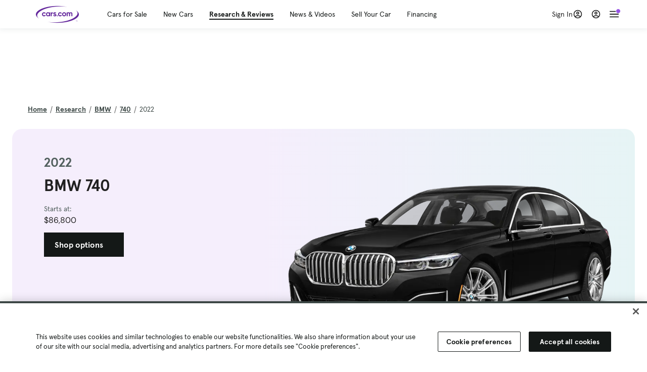

--- FILE ---
content_type: text/html; charset=utf-8
request_url: https://www.cars.com/research/bmw-740-2022/
body_size: 124164
content:
<!DOCTYPE html>
<html lang="en" class="ep-theme-spark">
  <head>
    <meta charset="utf-8">
    <meta http-equiv="X-UA-Compatible" content="IE=edge">
    <meta name="viewport" content="width=device-width, initial-scale=1.0">
    <title>2022 BMW 740 - Specs, Prices, MPG, Reviews &amp; Photos | Cars.com</title>
    <meta name="description" content="Research the 2022 BMW 740 at Cars.com and find specs, pricing, MPG, safety data, photos, videos, reviews and local inventory.">
    
    <link rel="canonical" href="https://www.cars.com/research/bmw-740-2022/">
    
    <meta property="og:site_name" content="Cars.com">
    <meta property="og:type" content="website">
    <meta property="og:title" content="2022 BMW 740 - Specs, Prices, MPG, Reviews &amp; Photos | Cars.com">
    <meta property="og:url" content="https://www.cars.com/research/bmw-740-2022/">
    <meta property="og:description" content="Research the 2022 BMW 740 at Cars.com and find specs, pricing, MPG, safety data, photos, videos, reviews and local inventory.">
    <meta property="og:image" content="https://assets.carsdn.co/image/upload/f_auto,q_auto/v1685047778/Cars-PD_OG-IMG.webp">
    <meta property="fb:app_id" content="290349283473">
    <meta name="p:domain_verify" content="b882020c4f346c1c916b1412067e26f3">
    <link rel="manifest" href="/manifest.json">
    <link rel="apple-touch-icon" href="/images/favicon_1.png">

      <meta name="apple-itunes-app" content="app-id=353263352">


    <meta name="twitter:site" content="@carsdotcom">
    <meta name="twitter:card" content="summary_large_image">
    <meta name="twitter:title" content="2022 BMW 740 - Specs, Prices, MPG, Reviews &amp; Photos | Cars.com">
    <meta name="twitter:description" content="Research the 2022 BMW 740 at Cars.com and find specs, pricing, MPG, safety data, photos, videos, reviews and local inventory.">
    <meta name="twitter:image" content="https://assets.carsdn.co/image/upload/f_auto,q_auto/v1685047778/Cars-PD_OG-IMG.webp">

    <script type="application/ld+json">{"name":"Cars.com","url":"https://www.cars.com/","@type":"WebSite","@context":"http://www.schema.org"}</script>

      <style>
@layer legacy-spark{a,abbr,acronym,address,applet,article,aside,audio,b,big,blockquote,body,button,canvas,caption,center,cite,code,dd,del,details,dfn,div,dl,dt,em,embed,fieldset,figcaption,figure,footer,form,h1,h2,h3,h4,h5,h6,header,hgroup,html,i,iframe,img,ins,kbd,label,legend,li,main,mark,menu,nav,object,ol,output,p,pre,q,ruby,s,samp,section,small,span,strike,strong,sub,summary,sup,table,tbody,td,tfoot,th,thead,time,tr,tt,u,ul,var,video{border:0;font-weight:400;margin:0;padding:0;vertical-align:baseline}article,aside,details,figcaption,figure,footer,header,hgroup,main,menu,nav,section{display:block}body{line-height:1}ol,ul{list-style:none}blockquote,q{quotes:none}blockquote:after,blockquote:before,q:after,q:before{content:"";content:none}table{border-collapse:collapse;border-spacing:0}}.sds-checkbox,.sds-radio{display:inline;position:relative}.sds-checkbox:after,.sds-radio:after{content:"\a";white-space:pre}.sds-checkbox+.sds-checkbox,.sds-checkbox+.sds-radio,.sds-radio+.sds-checkbox,.sds-radio+.sds-radio{margin-top:16px}.sds-checkbox .sds-input,.sds-radio .sds-input{height:20px;left:0;opacity:0;position:absolute;top:0;width:20px}.sds-checkbox .sds-input+.sds-label,.sds-checkbox .sds-input+.sds-legend,.sds-radio .sds-input+.sds-label,.sds-radio .sds-input+.sds-legend{-webkit-user-select:none;-moz-user-select:none;user-select:none}.sds-checkbox .sds-input+.sds-label:before,.sds-checkbox .sds-input+.sds-legend:before,.sds-radio .sds-input+.sds-label:before,.sds-radio .sds-input+.sds-legend:before{border:1px solid #bdbdbd;content:"";height:20px;left:0;position:absolute;top:-.1em;width:20px}.sds-checkbox .sds-input:disabled+.sds-label,.sds-checkbox .sds-input:disabled+.sds-legend,.sds-radio .sds-input:disabled+.sds-label,.sds-radio .sds-input:disabled+.sds-legend{cursor:not-allowed;opacity:.4}.sds-checkbox .sds-input.error+.sds-label:before,.sds-checkbox .sds-input.error+.sds-legend:before,.sds-radio .sds-input.error+.sds-label:before,.sds-radio .sds-input.error+.sds-legend:before{border-color:#c10}.sds-checkbox .sds-input:focus+.sds-label:before,.sds-checkbox .sds-input:focus+.sds-legend:before,.sds-radio .sds-input:focus+.sds-label:before,.sds-radio .sds-input:focus+.sds-legend:before{box-shadow:0 0 0 2px #00bfde}.sds-checkbox .sds-input+.sds-label:after,.sds-checkbox .sds-input+.sds-legend:after,.sds-radio .sds-input+.sds-label:after,.sds-radio .sds-input+.sds-legend:after{border:3px solid #000;border-left:0;border-top:0;content:"";height:12px;left:7px;opacity:0;position:absolute;top:1px;transform:rotate(45deg);width:7px}.sds-inverse .sds-checkbox .sds-input+.sds-label:after,.sds-inverse .sds-checkbox .sds-input+.sds-legend:after,.sds-inverse .sds-radio .sds-input+.sds-label:after,.sds-inverse .sds-radio .sds-input+.sds-legend:after{border-color:#fff}.sds-checkbox .sds-input:checked+.sds-label:after,.sds-checkbox .sds-input:checked+.sds-legend:after,.sds-radio .sds-input:checked+.sds-label:after,.sds-radio .sds-input:checked+.sds-legend:after{opacity:1}.sds-checkbox .sds-label,.sds-checkbox .sds-legend,.sds-radio .sds-label,.sds-radio .sds-legend{cursor:pointer;margin:0;padding:0 0 0 32px;position:relative}.sds-checkbox .error~.sds-label,.sds-checkbox .error~.sds-legend,.sds-radio .error~.sds-label,.sds-radio .error~.sds-legend{color:#c10}.sds-checkbox:focus,.sds-radio:focus{outline:2px solid Highlight}@media(-webkit-min-device-pixel-ratio:0){.sds-checkbox:focus,.sds-radio:focus{outline-color:-webkit-focus-ring-color;outline-style:auto}}.sds-template-3-col,.sds-template-filters,.sds-template-sidebar,.sds-template-sidebar-tight{max-width:1170px}@media (min-width:768px){.sds-template-3-col,.sds-template-filters,.sds-template-sidebar,.sds-template-sidebar-tight{margin:0 auto}}@media (min-width:980px){.sds-template-3-col,.sds-template-filters,.sds-template-sidebar,.sds-template-sidebar-tight{display:grid}}html{box-sizing:border-box;height:100%;width:100%}*,:after,:before{box-sizing:inherit;-webkit-font-smoothing:antialiased;-moz-osx-font-smoothing:grayscale}body{color:#212121;font-size:16px;font-style:normal;font-weight:400;line-height:1.5}body,button,code,em,input,keygen,select,textarea{font-family:Inter var,Helvetica,Arial,sans-serif}img{max-width:100%}a{color:#b0c}a:hover{color:#532380}.sds-inverse a{color:#fff;text-decoration:underline}.sds-inverse a:hover{color:#fff}p{max-width:65ch}@media (min-width:768px){p{max-width:30em}}em{font-style:italic}strong{font-weight:700}.sds-template-sidebar{grid-template-columns:repeat(12,1fr);grid-gap:16px;grid-template-areas:"content content content content content content content content . aside aside aside"}.sds-template-sidebar__content{-ms-grid-column:1;-ms-grid-row:1;-ms-grid-column-span:15;grid-area:content}.sds-template-sidebar-tight>.sds-template-sidebar__content{-ms-grid-column:1;-ms-grid-row:1;-ms-grid-column-span:17}.sds-template-3-col>.sds-template-sidebar__content{-ms-grid-column:7;-ms-grid-row:1;-ms-grid-column-span:11}.sds-template-filters>.sds-template-sidebar__content{-ms-grid-column:7;-ms-grid-row:1;-ms-grid-column-span:17}.sds-template-sidebar__aside{-ms-grid-column:19;-ms-grid-row:1;-ms-grid-column-span:5;grid-area:aside}.sds-template-sidebar-tight>.sds-template-sidebar__aside{-ms-grid-column:19;-ms-grid-row:1;-ms-grid-column-span:5}.sds-template-3-col>.sds-template-sidebar__aside,.sds-template-filters>.sds-template-sidebar__aside{-ms-grid-column:1;-ms-grid-row:1;-ms-grid-column-span:5}.sds-template-sidebar-tight{grid-template-columns:repeat(12,1fr);grid-gap:16px;grid-template-areas:"content content content content content content content content content aside aside aside"}.sds-template-sidebar-tight__content{-ms-grid-column:1;-ms-grid-row:1;-ms-grid-column-span:15;grid-area:content}.sds-template-sidebar-tight>.sds-template-sidebar-tight__content{-ms-grid-column:1;-ms-grid-row:1;-ms-grid-column-span:17}.sds-template-3-col>.sds-template-sidebar-tight__content{-ms-grid-column:7;-ms-grid-row:1;-ms-grid-column-span:11}.sds-template-filters>.sds-template-sidebar-tight__content{-ms-grid-column:7;-ms-grid-row:1;-ms-grid-column-span:17}.sds-template-sidebar-tight__aside{-ms-grid-column:19;-ms-grid-row:1;-ms-grid-column-span:5;grid-area:aside}.sds-template-sidebar-tight>.sds-template-sidebar-tight__aside{-ms-grid-column:19;-ms-grid-row:1;-ms-grid-column-span:5}.sds-template-3-col>.sds-template-sidebar-tight__aside,.sds-template-filters>.sds-template-sidebar-tight__aside{-ms-grid-column:1;-ms-grid-row:1;-ms-grid-column-span:5}.sds-template-3-col{grid-template-columns:repeat(12,1fr);grid-gap:16px;grid-template-areas:"aside aside aside content content content content content content sidebar sidebar sidebar"}.sds-template-3-col__content{-ms-grid-column:1;-ms-grid-row:1;-ms-grid-column-span:15;grid-area:content}.sds-template-sidebar-tight>.sds-template-3-col__content{-ms-grid-column:1;-ms-grid-row:1;-ms-grid-column-span:17}.sds-template-3-col>.sds-template-3-col__content{-ms-grid-column:7;-ms-grid-row:1;-ms-grid-column-span:11}.sds-template-filters>.sds-template-3-col__content{-ms-grid-column:7;-ms-grid-row:1;-ms-grid-column-span:17}.sds-template-3-col__aside{-ms-grid-column:19;-ms-grid-row:1;-ms-grid-column-span:5;grid-area:aside}.sds-template-sidebar-tight>.sds-template-3-col__aside{-ms-grid-column:19;-ms-grid-row:1;-ms-grid-column-span:5}.sds-template-3-col>.sds-template-3-col__aside,.sds-template-filters>.sds-template-3-col__aside{-ms-grid-column:1;-ms-grid-row:1;-ms-grid-column-span:5}.sds-template-3-col__sidebar{-ms-grid-column:19;-ms-grid-row:1;-ms-grid-column-span:5;grid-area:sidebar}.sds-template-filters{grid-template-columns:repeat(12,1fr);grid-gap:16px;grid-template-areas:"aside aside aside content content content content content content content content content"}.sds-template-filters__content{-ms-grid-column:1;-ms-grid-row:1;-ms-grid-column-span:15;grid-area:content}.sds-template-sidebar-tight>.sds-template-filters__content{-ms-grid-column:1;-ms-grid-row:1;-ms-grid-column-span:17}.sds-template-3-col>.sds-template-filters__content{-ms-grid-column:7;-ms-grid-row:1;-ms-grid-column-span:11}.sds-template-filters>.sds-template-filters__content{-ms-grid-column:7;-ms-grid-row:1;-ms-grid-column-span:17}.sds-template-filters__aside{-ms-grid-column:19;-ms-grid-row:1;-ms-grid-column-span:5;grid-area:aside}.sds-template-sidebar-tight>.sds-template-filters__aside{-ms-grid-column:19;-ms-grid-row:1;-ms-grid-column-span:5}.sds-template-3-col>.sds-template-filters__aside,.sds-template-filters>.sds-template-filters__aside{-ms-grid-column:1;-ms-grid-row:1;-ms-grid-column-span:5}.sds-template-hero-primary{padding-top:0}.visually-hidden:not(:focus):not(:active){clip-path:inset(50%);height:1px;overflow:hidden;position:absolute;white-space:nowrap;width:1px}.sds-author{border-color:#e6e6e6;border-style:solid none;border-width:1px;display:flex;flex-wrap:wrap;padding:16px 0}@media (min-width:980px){.sds-author{padding:24px 0}}.sds-author__figure{align-items:flex-start;display:flex}@media (min-width:504px){.sds-author__figure{align-items:center}}.sds-author__figure .sds-headshot{border:4px solid #e6e6e6;flex-grow:0}.sds-author__byline{align-self:center;margin-left:16px}.sds-author__caption{display:none;font-size:14px;width:100%}@media (min-width:980px){.sds-author__caption{display:block;margin-top:16px}}.sds-author__caption a{color:#b0c;white-space:nowrap}.sds-author__caption a:hover{color:#532380}.sds-drawer{align-items:center;display:flex;position:relative}.sds-social-share__label{color:#212121;font-size:16px;font-weight:400}.sds-social-share__label+.sds-drawer__item{margin-left:8px}.sds-inverse .sds-social-share__label{color:currentColor}.sds-drawer__item{transform:translateY(0) translateZ(0)}.sds-drawer__item+.sds-drawer-extra,.sds-drawer__item+.sds-drawer__item{margin-left:8px}.sds-drawer__item span{display:none}.sds-drawer__item--trigger{cursor:pointer}.sds-social-share--twitter .sds-button--icon,.sds-social-share--twitter [href].sds-button--icon[href]:hover{background-color:#55acee}.sds-social-share--twitter .sds-button--icon svg,.sds-social-share--twitter [href].sds-button--icon[href]:hover svg{fill:#fff;stroke:none}.sds-social-share--facebook .sds-button--icon,.sds-social-share--facebook [href].sds-button--icon[href]:hover{background-color:#1778f2}.sds-social-share--facebook .sds-button--icon svg,.sds-social-share--facebook [href].sds-button--icon[href]:hover svg{fill:#fff;stroke:none}.sds-social-share--pinterest .sds-button--icon,.sds-social-share--pinterest [href].sds-button--icon[href]:hover{background-color:#dc4e41}.sds-social-share--pinterest .sds-button--icon svg,.sds-social-share--pinterest [href].sds-button--icon[href]:hover svg{fill:#fff;stroke:none}.sds-drawer-extra{position:relative}.sds-drawer-extra__items{background-color:#fff;border:1px solid #e6e6e6;display:none;left:50%;padding:32px 16px 16px;position:absolute;transform:translateY(8px) translateX(-50%);z-index:9999}.sds-drawer-extra__items:before{background-color:#fff;border-color:#e6e6e6;border-style:solid solid none none;border-width:1px;content:"";height:12px;left:50%;position:absolute;top:0;transform:rotate(-45deg) translateX(0) translateY(-10px);width:12px}.sds-drawer-extra__items .js-close{cursor:pointer;display:block;position:absolute;right:8px;top:8px}.sds-drawer-extra__items .js-close svg{stroke:#555}.sds-drawer--expanded .sds-drawer-extra__items{display:flex}button{background-color:transparent}.sds-button,.sds-button--dense,.sds-button--fluid,.sds-button--medium,.sds-button--secondary,.sds-button--secondary-dense,.sds-button--secondary-fluid,.sds-button--secondary-medium{align-items:center;-webkit-appearance:none;-moz-appearance:none;appearance:none;border-radius:6px;box-shadow:none;box-sizing:border-box;cursor:pointer;display:inline-flex;font-weight:700;justify-content:center;line-height:16px;margin:0 auto;outline:none;text-align:center;text-decoration:none;vertical-align:middle;white-space:nowrap;-webkit-tap-highlight-color:rgba(0,0,0,0)}@media (min-width:504px){.sds-button,.sds-button--dense,.sds-button--fluid,.sds-button--medium,.sds-button--secondary,.sds-button--secondary-dense,.sds-button--secondary-fluid,.sds-button--secondary-medium{margin:0}}.sds-button--dense:hover,.sds-button--fluid:hover,.sds-button--medium:hover,.sds-button--secondary-dense:hover,.sds-button--secondary-fluid:hover,.sds-button--secondary-medium:hover,.sds-button--secondary:hover,.sds-button:hover{text-decoration:none}.sds-button--dense:focus,.sds-button--fluid:focus,.sds-button--medium:focus,.sds-button--secondary-dense:focus,.sds-button--secondary-fluid:focus,.sds-button--secondary-medium:focus,.sds-button--secondary:focus,.sds-button:focus{box-shadow:inset 0 0 0 2px #00bfde;outline:none}.sds-button--dense:disabled,.sds-button--fluid:disabled,.sds-button--medium:disabled,.sds-button--secondary-dense:disabled,.sds-button--secondary-fluid:disabled,.sds-button--secondary-medium:disabled,.sds-button--secondary:disabled,.sds-button:disabled{cursor:not-allowed;opacity:.4}.sds-button,.sds-button--dense,.sds-button--fluid,.sds-button--medium,.sds-button--secondary,.sds-button--secondary-dense,.sds-button--secondary-fluid,.sds-button--secondary-medium{font-size:16px;height:56px;max-width:250px;padding:0 32px;width:80%}@media (min-width:768px){.sds-button,.sds-button--dense,.sds-button--fluid,.sds-button--medium,.sds-button--secondary,.sds-button--secondary-dense,.sds-button--secondary-fluid,.sds-button--secondary-medium{margin:0;width:auto}}.sds-button--medium,.sds-button--secondary-medium{font-size:14px;height:40px;padding:0 32px}.sds-button--dense,.sds-button--secondary-dense{font-size:14px;height:32px;line-height:.9;padding:8px 16px;width:auto}.sds-button--fluid,.sds-button--secondary-fluid{border-radius:0;max-width:none;width:100%}.sds-button,.sds-button--dense,.sds-button--fluid,.sds-button--medium{background:transparent;background-color:#532380;border:0;color:#fff;transition:background-color .25s ease}.sds-button--dense:visited,.sds-button--fluid:visited,.sds-button--medium:visited,.sds-button:visited{color:#fff}.sds-button--dense:hover,.sds-button--fluid:hover,.sds-button--medium:hover,.sds-button:hover{background:transparent;background-color:#250858;color:#fff;text-decoration:none}.sds-button--dense:active,.sds-button--fluid:active,.sds-button--medium:active,.sds-button:active{background-color:#250858}.sds-inverse .sds-button,.sds-inverse .sds-button--dense,.sds-inverse .sds-button--dense:hover,.sds-inverse .sds-button--fluid,.sds-inverse .sds-button--fluid:hover,.sds-inverse .sds-button--medium,.sds-inverse .sds-button--medium:hover,.sds-inverse .sds-button:hover{background-color:#fff;color:#212121;text-decoration:none}.sds-button--secondary,.sds-button--secondary-dense,.sds-button--secondary-fluid,.sds-button--secondary-medium{background-color:transparent;border:2px solid #532380;color:#532380;transition:background-color .25s ease,color .25s ease,border-color .25s ease}.sds-button--secondary-dense:visited,.sds-button--secondary-fluid:visited,.sds-button--secondary-medium:visited,.sds-button--secondary:visited{color:#532380}.sds-button--secondary-dense:hover,.sds-button--secondary-fluid:hover,.sds-button--secondary-medium:hover,.sds-button--secondary:hover{background-color:#250858;border:2px solid #532380;color:#fff}.sds-button--secondary-dense:disabled,.sds-button--secondary-fluid:disabled,.sds-button--secondary-medium:disabled,.sds-button--secondary:disabled,.sds-button--secondary:disabled:hover{background-color:#fff;color:#532380}.sds-button--secondary-dense:focus,.sds-button--secondary-fluid:focus,.sds-button--secondary-medium:focus,.sds-button--secondary:focus,.sds-button--secondary:focus:disabled,.sds-button--secondary:focus:hover{border-color:#00bfde;box-shadow:none}.sds-inverse .sds-button--secondary,.sds-inverse .sds-button--secondary-dense,.sds-inverse .sds-button--secondary-fluid,.sds-inverse .sds-button--secondary-medium{background-color:rgba(0,0,0,.5);border-color:#fff;color:#fff}.sds-inverse .sds-button--secondary-dense:hover,.sds-inverse .sds-button--secondary-fluid:hover,.sds-inverse .sds-button--secondary-medium:hover,.sds-inverse .sds-button--secondary:hover{background-color:#fff;color:#212121}.sds-button--link{color:#b0c;cursor:pointer;font-size:inherit}.sds-button--link:hover{color:#532380;text-decoration:underline}.sds-inverse .sds-button--link,.sds-inverse .sds-button--link:hover{color:#fff;text-decoration:underline}.sds-caption{color:#212121;font-size:14px;font-weight:400;line-height:1.25;margin:24px 0 0;max-width:65ch;padding:0}@media (min-width:768px){.sds-caption{max-width:30em}}.sds-caption__credit{border:1px #e6e6e6;border-top-style:solid;color:#959595;display:block;font-size:12px;font-style:normal;font-weight:400;line-height:1.13;margin:8px 0 0;padding:8px 0 0}@media (min-width:768px){.sds-caption__credit{display:block;font-size:12px}}.sds-inverse .sds-caption{color:currentColor}.sds-inverse .sds-caption__credit{color:#959595}.sds-card{max-width:1170px;padding-bottom:2px;position:relative}.sds-card .sds-card__save{background:#fff;border:1px solid #bdbdbd;height:24px;min-height:24px;min-width:24px;position:absolute;right:12px;top:12px;width:24px;z-index:1}.sds-card .sds-card__save[href]:hover{background:#fff}.sds-card .sds-card__save.saved .sds-icon--line,.sds-card .sds-card__save[href]:hover .sds-icon--line{fill:#b0c;stroke:none}.sds-card .sds-card__save svg{height:12px;stroke:#212121;width:12px}@media (min-width:768px){.sds-card .sds-card__save{right:16px;top:16px}}.sds-card .sds-card__save:hover:not(.saved) svg{animation-duration:.6s;animation-iteration-count:infinite;animation-name:favorite-heartbeat;animation-timing-function:cubic-bezier(.28,.84,.42,1)}@keyframes favorite-heartbeat{0%{transform:scale(1) translateY(0)}10%{transform:scale(1.1,.9) translateY(0)}30%{transform:scale(.9,1.1) translateY(-1px)}50%{transform:scale(1.05,.95) translateY(0)}57%{transform:scale(1) translateY(-1px)}64%{transform:scale(1) translateY(0)}to{transform:scale(1) translateY(0)}}.sds-card--news .sds-card__save{right:24px;top:24px}@media (min-width:768px){.sds-card--news .sds-card__save{right:16px;top:16px}}.sds-card__link{background-color:#fff;display:flex;padding:16px}.sds-card__link:visited{background-color:#ede9f2}@media (min-width:768px){.sds-card__link{flex-direction:column;padding:0 0 16px}}.sds-card__link:hover{text-decoration:none}.sds-card__link:hover .sds-card__title{color:#532380;text-decoration:underline}.sds-card--news .sds-card__link{padding:16px}@media (min-width:768px){.sds-card--news .sds-card__link{padding:0 0 16px}}.sds-card__media{flex:0 0 101px;margin-right:8px}@media (min-width:768px){.sds-card__media{flex:0 0 auto;margin-bottom:16px;margin-right:0}}.sds-card__media img{display:inline-block;min-width:100%}.sds-card--news .sds-card__media{margin:0;order:2}@media (min-width:768px){.sds-card--news .sds-card__media{margin-bottom:16px;order:0}.sds-card--research .sds-card__photo{margin:16px 16px 0}}.sds-card--news .sds-card__desc{order:1}@media (min-width:768px){.sds-card--news .sds-card__desc{order:0}.sds-card__desc{padding:0 16px}}.sds-card__header{color:#212121}.sds-card__label{font-size:12px}.sds-card__label:hover{text-decoration:none}@media (min-width:768px){.sds-card__label{font-size:14px;margin-bottom:4px}}.sds-card--news .sds-card__label{text-transform:uppercase}.sds-card__title{font-size:14px;line-height:1.25;padding-right:32px}@media (min-width:768px){.sds-card__title{font-size:16px}}@media (min-width:980px){.sds-card__title{font-size:20px}}.sds-card--news .sds-card__title:after{display:none}@media (min-width:768px){.sds-card--news .sds-card__title:after{display:block}}.sds-card__mileage{display:block;font-size:11px;margin-top:4px}@media (min-width:768px){.sds-card__mileage{font-size:14px}}.sds-card__pricing{align-items:center;color:#212121;display:flex;flex-wrap:wrap;margin:4px 0 8px}.sds-card__price{font-size:18px;font-weight:700;margin-right:8px}@media (min-width:768px){.sds-card__price{font-size:20px}}@media (min-width:980px){.sds-card__price{font-size:24px}}.sds-card__priceinfo{font-size:12px;line-height:1.5}@media (min-width:768px){.sds-card__priceinfo{font-size:14px}}@media (min-width:980px){.sds-card__priceinfo{font-size:16px}}.sds-card--research .sds-card__priceinfo{border:0;padding:0}.sds-card__priceinfo--mod{color:#555;font-style:italic}.sds-card__extra{display:block;font-size:11px;white-space:nowrap}@media (min-width:360px){.sds-card__extra{display:inline}}.sds-card__badges{display:inline-flex;flex-wrap:wrap;margin:-8px 0 0 -8px;width:calc(100% - 8px)}.sds-card__badges>.sds-badge{margin:8px 0 0 8px}.sds-card--news .sds-author{border:0;color:#212121;padding:8px 0 0}.sds-card--news .sds-author .sds-author__figure img{display:none}@media (min-width:768px){.sds-card--news .sds-author .sds-author__figure img{display:block}}.sds-card--news .sds-author .author-title{display:none}@media (min-width:768px){.sds-card--news .sds-author .author-title{display:block}}.sds-card--news .sds-author .sds-author__caption{margin:0}@media (min-width:768px){.sds-card--news .sds-author .sds-author__caption{margin-left:16px}}.sds-cards-full .sds-card__link{flex-direction:column;padding:0 0 16px}.sds-cards-full .sds-card__media{flex:0 0 auto;margin-bottom:16px;margin-right:0}.sds-cards-full .sds-card__desc{padding:0 16px}.sds-cards-full .sds-card__label{font-size:12px}.sds-cards-full .sds-card__title{font-size:16px}.sds-cards-full .sds-card__pricing{align-items:center;flex-direction:row}.sds-cards-full .sds-card__price{font-size:20px}.sds-checkbox .sds-input+.sds-label:before,.sds-checkbox .sds-input+.sds-legend:before{border-radius:4px}.sds-checkbox .sds-input+.sds-label:after,.sds-checkbox .sds-input+.sds-legend:after{top:1px}.sds-checkbox .sds-input:checked+.sds-label:before,.sds-checkbox .sds-input:checked+.sds-legend:before{background-color:#212121;border-color:#212121}.sds-inverse .sds-checkbox .sds-input:checked+.sds-label:before,.sds-inverse .sds-checkbox .sds-input:checked+.sds-legend:before{background-color:#fff;border-color:#fff}.sds-checkbox .sds-input:checked+.sds-label:after,.sds-checkbox .sds-input:checked+.sds-legend:after{border-color:#fff}.sds-inverse .sds-checkbox .sds-input:checked+.sds-label:after,.sds-inverse .sds-checkbox .sds-input:checked+.sds-legend:after{border-color:#212121}@media (min-width:768px){.sds-container{margin:0 auto}}.sds-card,.sds-container--card,.sds-container--card-actions{background-color:#fff;border:1px solid #e6e6e6;box-shadow:inset 0 -2px 0 0 #e6e6e6;max-width:1170px}.sds-card:hover,.sds-container--card-actions:hover,.sds-container--card:hover{border-color:#bdbdbd;box-shadow:inset 0 -2px 0 0 #bdbdbd}.sds-container--card-actions{display:flex;flex-direction:column;justify-content:space-between;padding-bottom:2px}.sds-container--card-actions .sds-container__actions{border-top:1px solid #e6e6e6;display:flex;flex:0 1 auto;margin-top:auto}.sds-container--card-actions .sds-container__actions>*{flex:1;width:50%}.sds-container--card-actions .sds-container__actions>:not(:first-child){border-left:1px solid #e6e6e6}.sds-container--card-actions .sds-container__actions .sds-button--fluid{background-color:#fff;color:#b0c;font-weight:400}.sds-container--card-actions .sds-container__actions .sds-button--fluid:hover{background-color:#fff;color:#532380;text-decoration:underline}.sds-container--sponsored{border:1px solid #d6d6d6;min-height:32px;padding:30px 16px 16px;position:relative}.sds-container--sponsored .ad-badge{background-color:#0a0a0a;color:#fff;font-size:12px;font-weight:700;left:0;padding:2px 6px;position:absolute;text-align:center;top:0}.sds-container__content{padding:16px}.sds-disclaimer{color:#555;display:block;font-size:11px;line-height:1.25}.sds-inverse .sds-disclaimer{color:#959595}.sds-disclaimer p{max-width:85ch}@media (min-width:768px){.sds-disclaimer p{max-width:35em}}.sds-disclaimer p+p{margin-top:1em}.sds-input-container--dropdown .sds-text-field{cursor:pointer;position:relative;z-index:2}@supports(-moz-appearance:none){.sds-input-container--dropdown .sds-text-field{text-indent:-2px}}.sds-input-container--dropdown .sds-text-field__icon{fill:none;position:absolute;right:16px;stroke:#212121;stroke-linecap:round;stroke-linejoin:round;stroke-width:2;top:50%;transform:translateY(-50%);z-index:1}@media (-ms-high-contrast:none),screen and (-ms-high-contrast:active){.sds-input-container--dropdown .sds-text-field__icon{display:none}}.sds-filter-contain{align-items:center;display:flex;flex-wrap:wrap}.sds-filter{cursor:pointer;height:44px;margin:0 12px 0 0}.sds-filter,.sds-filter>span{align-items:center;display:inline-flex;justify-content:space-between}.sds-filter>span{background-color:#e6e6e6;border-radius:4px;color:#212121;font-size:14px;height:32px;line-height:32px;padding:0 8px}.sds-filter>span>span{height:14px;line-height:1}.sds-filter.active>span,.sds-filter:hover>span{background-color:#555;color:#fff}.sds-filter.active:hover>span{color:#fff}.sds-filter .sds-icon{align-items:center;display:none;fill:none;justify-content:center;line-height:32px;margin-right:8px;stroke:#212121;stroke-linecap:round;stroke-linejoin:round;stroke-width:2}.sds-filter .sds-icon svg{stroke:#212121}.sds-filter--applied .sds-icon svg{stroke:#555}.sds-filter:hover .sds-icon svg{stroke:#fff}.sds-filter--applied .sds-icon,.sds-filter.active .sds-icon{display:inline-flex}.sds-filter.active .sds-icon svg{stroke:#fff}.sds-filter__clearall{font-size:14px;white-space:nowrap}.sds-field-group--melded{background-color:#bdbdbd;border:1px solid #bdbdbd;border-radius:6px;display:grid;overflow:hidden;width:100%}.sds-field-group--melded .sds-field{max-width:none}.sds-field-group--melded .sds-input-container{border:0;border-radius:0;max-width:none}.sds-heading--1,.sds-heading--2,.sds-heading--3,.sds-heading--display{font-family:Sharp Sans Display\ 1,Helvetica,Arial,sans-serif}.sds-heading--1,.sds-heading--2,.sds-heading--3,.sds-heading--4,.sds-heading--5,.sds-heading--6,.sds-heading--7{color:#212121}.inverse .sds-heading--1,.inverse .sds-heading--2,.inverse .sds-heading--3,.inverse .sds-heading--4,.inverse .sds-heading--5,.inverse .sds-heading--6,.inverse .sds-heading--7{color:#fff}.inverse .sds-heading__highlight{color:#00bfde}.sds-heading--display{font-size:32px;line-height:1.1}@media (min-width:768px){.sds-heading--display{font-size:42px}}@media (min-width:980px){.sds-heading--display{font-size:48px}}.sds-heading--1{font-size:30px;line-height:1.1}@media (min-width:768px){.sds-heading--1{font-size:38px}}@media (min-width:980px){.sds-heading--1{font-size:42px}}.sds-heading--2{font-size:24px;line-height:1.1}@media (min-width:768px){.sds-heading--2{font-size:32px}}@media (min-width:980px){.sds-heading--2{font-size:36px}}.sds-heading--3{font-size:20px;line-height:1.1}@media (min-width:768px){.sds-heading--3{font-size:28px}}@media (min-width:980px){.sds-heading--3{font-size:30px}}.sds-heading--4{font-size:18px;font-weight:700;line-height:1.25}@media (min-width:768px){.sds-heading--4{font-size:24px}}.sds-heading--5{font-size:18px;font-weight:700;line-height:1.25}@media (min-width:768px){.sds-heading--5{font-size:20px}}.sds-heading--6{font-size:18px}.sds-heading--6,.sds-heading--7{font-weight:700;line-height:1.25}.sds-heading--7{font-size:16px}.sds-brick:after{background-color:#00bfde;content:"";display:block;height:4px;margin:16px 0;width:40px}.sds-headshot{border-radius:50%;width:64px}.sds-helper-text{color:#555;display:block;font-size:14px;margin:8px 0 0}.inverse .sds-helper-text{color:currentColor}.sds-helper-text--error,.sds-helper-text.error{color:#c10}.sds-hero--primary{height:200px}@media (min-width:768px){.sds-hero--primary{height:400px}}.sds-hero--secondary{height:125px}@media (min-width:768px){.sds-hero--secondary{height:250px}}.sds-hero--primary,.sds-hero--secondary{background-position:50%;background-size:cover}.sds-hero--primary .sds-page-section__container,.sds-hero--secondary .sds-page-section__container{align-items:center;display:flex;height:100%;padding:0 0 0 32px}@media (min-width:1224px){.sds-hero--primary .sds-page-section__container,.sds-hero--secondary .sds-page-section__container{padding:0}}.sds-hero--primary .sds-page-section__title,.sds-hero--secondary .sds-page-section__title{max-width:50%}@media (min-width:504px){.sds-hero--primary .sds-page-section__title,.sds-hero--secondary .sds-page-section__title{max-width:33%}}@media (min-width:768px){.sds-hero--primary .sds-page-section__title,.sds-hero--secondary .sds-page-section__title{max-width:25%}}.sds-hero--primary .sds-page-section__title span,.sds-hero--secondary .sds-page-section__title span{background:rgba(33,33,33,.75);-webkit-box-decoration-break:clone;-ms-box-decoration-break:clone;-o-box-decoration-break:clone;box-decoration-break:clone;box-shadow:10px 0 0 rgba(33,33,33,.75),-10px 0 0 rgba(33,33,33,.75);color:#fff;display:inline;line-height:1.5;padding:.1rem 0}.sds-hero--top .sds-page-section__container{align-items:flex-start}.sds-hero--top .sds-page-section__container .sds-page-section__title{margin-top:2rem}@media (min-width:768px){.sds-hero--top .sds-page-section__container .sds-page-section__title{margin-top:3rem}}.sds-icon svg{fill:none;stroke:var(--sdsw-text-color);stroke-linecap:round;stroke-linejoin:round;stroke-width:2}.sds-icon--fill{fill:#212121}.sds-button--icon,.sds-icon--contain,.sds-icon--contain-line{align-items:center;background-color:#e6e6e6;border-radius:50%;box-sizing:border-box;display:flex;height:32px;justify-content:center;min-height:40px;min-width:40px;transition:transform .5s ease,background-color .1s ease;width:32px}.sds-button--icon svg,.sds-icon--contain svg,.sds-icon--contain-line svg{fill:#555;height:50%;transition:fill .1s ease;width:50%}.sds-button--icon .sds-icon--line,.sds-icon--contain .sds-icon--line,.sds-icon--contain-line .sds-icon--line{fill:none;height:auto;stroke:#212121;stroke:#555;stroke-linecap:round;stroke-linejoin:round;stroke-width:2;width:auto}.sds-icon--contain[href]:hover .sds-icon--line,[href].sds-button--icon:hover .sds-icon--line,[href].sds-icon--contain-line:hover .sds-icon--line{stroke:#e6e6e6}.sds-icon--contain-line{background-color:transparent;border:1px solid #e6e6e6}.sds-icon--contain-line svg{fill:#555}.sds-icon--contain--filled svg{fill:#212121}.sds-button--icon:hover,.sds-icon--contain-line:hover,.sds-icon--contain:hover{background-color:#e6e6e6}.sds-button--icon:hover svg,.sds-icon--contain-line:hover svg,.sds-icon--contain:hover svg{fill:#555}.js-close.sds-button--icon:hover,.js-close.sds-icon--contain-line:hover,.js-trigger.sds-button--icon:hover,.js-trigger.sds-icon--contain-line:hover,.sds-icon--contain.js-close:hover,.sds-icon--contain.js-trigger:hover,.sds-icon--contain[href]:hover,[href].sds-button--icon:hover,[href].sds-icon--contain-line:hover{background-color:#555;cursor:pointer}.js-close.sds-button--icon:hover svg,.js-close.sds-icon--contain-line:hover svg,.js-trigger.sds-button--icon:hover svg,.js-trigger.sds-icon--contain-line:hover svg,.sds-icon--contain.js-close:hover svg,.sds-icon--contain.js-trigger:hover svg,.sds-icon--contain[href]:hover svg,[href].sds-button--icon:hover svg,[href].sds-icon--contain-line:hover svg{stroke:#e6e6e6}.js-close.sds-button--icon:hover .sds-icon--line,.js-close.sds-icon--contain-line:hover .sds-icon--line,.js-trigger.sds-button--icon:hover .sds-icon--line,.js-trigger.sds-icon--contain-line:hover .sds-icon--line,.sds-icon--contain.js-close:hover .sds-icon--line,.sds-icon--contain.js-trigger:hover .sds-icon--line,.sds-icon--contain[href]:hover .sds-icon--line,[href].sds-button--icon:hover .sds-icon--line,[href].sds-icon--contain-line:hover .sds-icon--line{fill:none;stroke:#e6e6e6}.sds-field-group+.sds-field-group{margin-top:32px}.sds-form-header{color:#555;font-size:12px;margin:0 0 16px}.sds-field-group__title{margin-bottom:16px}.sds-field{display:flex;flex-direction:column;max-width:503px}.sds-field+.sds-field{margin-top:16px}.sds-field-legend{font-size:18px;font-weight:700;margin:0 0 16px}.sds-field-heading{font-size:16px;font-weight:700;margin:0 0 16px}.sds-form-footer .sds-button+.sds-button,.sds-form-footer .sds-button+.sds-button--secondary{margin-top:16px}@media (min-width:768px){.sds-form-footer .sds-button+.sds-button,.sds-form-footer .sds-button+.sds-button--secondary{margin-left:16px;margin-top:0}}.sds-field-row{display:flex;flex-direction:row;justify-content:space-between}.sds-field-col{display:block;width:100%}.sds-field-col--half{flex:1}.sds-field-col--half+.sds-field-col--half{margin-left:16px;margin-top:0}.sds-field>.sds-button{margin:0}.sds-field>.sds-button+.sds-button{margin:16px 0 0}@media (min-width:768px){.sds-field>.sds-button+.sds-button{margin:0 0 0 16px}}.sds-container{margin:0 auto;max-width:1170px}.sds-page-container{margin:0;max-width:none;padding:40px 0 0}@media (min-width:980px){.sds-page-container{padding:64px 0 0}@supports(display:flex){.sds-page-container{flex:1}}}.sds-page-section{margin:0 auto;max-width:1170px;padding:0 16px}.sds-page-section+.sds-page-section{margin-top:40px}@media (min-width:980px){.sds-page-section+.sds-page-section{margin-top:64px}}.sds-page-section:last-child{margin-bottom:40px}@media (min-width:980px){.sds-page-section:last-child{margin-bottom:64px}}@media (min-width:1186px){.sds-page-section{padding:0}}.sds-page-section--full,.sds-page-section--hero{background-color:#f2f2f2;max-width:none;padding:40px 0}@media (min-width:980px){.sds-page-section--full,.sds-page-section--hero{padding:64px 0}}.sds-page-section--full+.sds-page-section--full,.sds-page-section--full+.sds-page-section--hero,.sds-page-section--hero+.sds-page-section--full,.sds-page-section--hero+.sds-page-section--hero{margin-top:0}.sds-page-section--full:last-child,.sds-page-section--hero:last-child{margin-bottom:0;padding-bottom:0}.sds-page-section--full:last-child .sds-page-section__container,.sds-page-section--hero:last-child .sds-page-section__container{padding-bottom:40px}@media (min-width:980px){.sds-page-section--full:last-child .sds-page-section__container,.sds-page-section--hero:last-child .sds-page-section__container{padding-bottom:64px}}.sds-page-section--hr{border-top:1px solid #e6e6e6;padding:40px 16px 0}@media (min-width:1186px){.sds-page-section--hr{padding:40px 0 0}}@media (min-width:1186px)and (min-width:980px){.sds-page-section--hr{padding:64px 0 0}}.sds-page-section__container{margin:0 auto;max-width:1170px;padding:0 16px}@media (min-width:1186px){.sds-page-section__container{padding:0}}.sds-page-section__title--sub{margin-bottom:16px}.sds-page-section__title+.sds-page-section__title--sub{margin-top:8px}.sds-page-section__content+.sds-page-section__footer,.sds-page-section__header+.sds-page-section__content,.sds-page-section__title+.sds-page-section__content,.sds-page-section__title--sub+.sds-page-section__content{margin-top:32px}.sds-page-section--hero{background-color:#767676;padding-bottom:0;padding-top:0}.sds-page-section--hero:last-child .sds-page-section__container{padding-bottom:0}.sds-page-section--header .sds-page-section__header .sds-breadcrumb{margin:0 0 24px}.sds-link-pack{max-width:1170px}.sds-link-pack .sds-list{font-size:12px}@media (min-width:768px){.sds-link-pack .sds-list{-moz-column-count:2;column-count:2;-moz-column-gap:16px;column-gap:16px}}@media (min-width:980px){.sds-link-pack .sds-list{-moz-column-count:4;column-count:4}}.sds-link-pack .sds-list li{-moz-column-break-inside:avoid;break-inside:avoid-column;page-break-inside:avoid;margin-bottom:8px;padding:4px 0}.sds-link-pack .sds-list li+li{margin-top:0}.sds-link-pack .sds-list a{display:block;font-size:14px}.sds-link-pack__title{margin-bottom:16px}.sds-inverse .sds-link-pack__title{color:#fff}.sds-link-pack__reveal{margin-top:16px}.sds-link-pack__reveal .sds-reveal__summary{font-size:14px}.sds-list{list-style:none}.sds-list li+li{margin:16px 0 0}.sds-list--ordered,.sds-list--unordered{padding:0 0 0 24px}.sds-list--ordered li,.sds-list--unordered li{line-height:1.25}.sds-list--unordered li{position:relative}.sds-list--unordered li:before{background-color:#00bfde;border-radius:50%;content:"";height:.45em;left:-16px;position:absolute;top:.3em;width:.45em}.sds-list--ordered{list-style-type:decimal}.sds-noscroll{overflow:hidden;position:relative}.sds-modal{background-color:rgba(0,0,0,.65);display:none;height:100%;left:0;position:fixed;top:0;width:100%;z-index:9998}.sds-modal.sds-modal-visible{display:block}.sds-modal__content{background-color:#fff;border:1px solid #e6e6e6;display:flex;flex-direction:column;height:100vh;left:0;padding:0 0 32px;position:fixed;top:0;width:100%;z-index:9999}@media (min-width:737px){.sds-modal__content{height:auto;left:10%;left:50%;max-height:85vh;max-width:676px;min-height:214px;overflow-y:scroll;overflow-y:auto;top:10%;top:50%;transform:translate(-50%,-50%);width:70%}}.sds-modal__content-head{align-items:center;display:flex;height:40px;justify-content:space-between;min-height:40px;padding:0 32px;position:relative}.sds-modal__content-head .sds-icon--target{align-items:center;box-sizing:border-box;cursor:pointer;display:flex;height:40px;justify-content:center;padding:8px;position:absolute;right:0;top:0;width:40px;z-index:50}.sds-modal__content-head .sds-icon--target .sds-icon{height:24px;width:24px}.sds-modal__content-head .sds-icon--target svg{fill:none;stroke:#212121;stroke:#959595;stroke-linecap:round;stroke-linejoin:round;stroke-width:2}.sds-modal__content-head .sds-icon--target:hover{background-color:#f2f2f2}.sds-modal__content-head .sds-icon--target:hover svg{stroke:#555}.sds-modal__content-body{min-height:208px;overflow-y:auto;padding:0 32px;position:relative}.sds-modal__content-body::-webkit-scrollbar{-webkit-appearance:none}.sds-modal__content-body::-webkit-scrollbar-thumb{background-color:rgba(0,0,0,.5)}.sds-modal__title{margin:0 0 24px}.sds-modal__desc{margin:0 0 16px}.sds-modal--small .sds-modal__content{height:auto;left:50%;max-height:85vh;max-width:300px;min-height:212px;padding:0 0 16px;top:50%;transform:translate(-50%,-50%);width:70vw}@media (min-width:768px){.sds-modal--small .sds-modal__content{min-height:208px}}.sds-modal--small .sds-modal__content-body p{font-size:14px;line-height:1.25}.sds-notification{background-color:#fff;border:1px solid #e6e6e6;border-left:4px solid #5c707c;display:flex;padding:24px 16px;text-align:left}.sds-inverse .sds-notification{color:#212121}.sds-notification__icon svg{fill:none;stroke:#212121;stroke-linecap:round;stroke-linejoin:round;stroke-width:2}.sds-notification__content{margin-left:16px}.sds-notification__title{font-weight:700}.sds-notification__desc{margin:8px 0 0}.sds-inverse .sds-notification__desc a{color:#b0c;text-decoration:none}.sds-inverse .sds-notification__desc a:hover{text-decoration:underline}.sds-notification--error{border-left-color:#c10}.sds-notification--error svg{stroke:#c10}.sds-notification--success{border-left-color:#93a533}.sds-notification--success svg{stroke:#93a533}.sds-notification--warning{border-left-color:#dfa20b}.sds-notification--warning svg{stroke:#dfa20b}.sds-notification--information{border-left-color:#5c707c}.sds-notification--information svg{stroke:#5c707c}.sds-pagination,.sds-pagination__controls{text-align:center}.sds-pagination__controls>.sds-button{width:auto}.sds-pagination__controls>.sds-button:not(:first-child){margin:0 0 0 48px}.sds-pagination__list{display:flex;justify-content:center;margin:24px auto}.sds-pagination__item{align-items:center;border-radius:50%;display:inline-block;display:flex;height:34px;justify-content:center;min-height:34px;min-width:34px;width:34px}.sds-pagination__item.active{background-color:#f2f2f2}.sds-pagination__item+.sds-pagination__item{margin-left:8px}.sds-pagination__item a{align-items:center;display:flex;height:34px;justify-content:center;width:34px}.sds-pagination__results .sds-label,.sds-pagination__results .sds-legend{display:none}.sds-pagination__results select{-moz-appearance:none;-webkit-appearance:none;appearance:none;background:transparent;border:0;border-radius:0;color:#b0c;display:inline-block;font-size:16px}.sds-pagination__results select::-ms-expand{display:none}.sds-pagination__results select:hover{cursor:pointer}.sds-preview-module{align-items:flex-start;display:flex;flex-direction:column;padding:0;width:100%}.sds-preview-module:hover{text-decoration:none}.sds-preview-module--list{align-items:center;flex-direction:row}@media (min-width:504px){.sds-preview-module--list{align-items:flex-start;flex-direction:column;padding:0}}.sds-inverse .sds-preview-module{text-decoration:none}.sds-preview-module__media{margin:0 16px 16px 0;position:relative;width:100%}@media (min-width:768px){.sds-preview-module__media{display:block;margin:0 0 16px;position:relative}}.sds-preview-module__media:before{content:"";display:block;padding:66.6666666667% 0 0;width:100%}.sds-preview-module__media>.video-container,.sds-preview-module__media>img{bottom:0;left:0;-o-object-fit:cover;object-fit:cover;position:absolute;right:0;top:0}@media (min-width:768px){.sds-preview-module__media>.video-container,.sds-preview-module__media>img{display:block;height:100%;width:100%}}.sds-preview-module__title{color:#212121;font-size:18px;font-weight:600;line-height:1.1;margin:0 0 16px;max-width:100%;width:100%}a:hover .sds-preview-module__title{color:#532380;text-decoration:none}.sds-inverse a .sds-preview-module__title{color:#fff;text-decoration:none}.sds-preview-module__content{line-height:1.25}a .sds-preview-module__content{color:#212121}a .sds-preview-module__content,a:hover .sds-preview-module__content{text-decoration:none}.sds-preview-module--list .sds-preview-module__content{display:none}@media (min-width:504px){.sds-preview-module--list .sds-preview-module__content{display:block}}@media (min-width:768px){.sds-preview-module__content{color:#212121;display:block;margin:0 0 16px;width:100%}.sds-preview-module__content:last-child{margin-bottom:0}.sds-inverse .sds-preview-module__content{color:#fff}.sds-inverse a .sds-preview-module__content{text-decoration:none}}.sds-preview-module__more{white-space:nowrap}a .sds-preview-module__more{color:#b0c}a:hover .sds-preview-module__more{color:#532380;text-decoration:underline}.sds-inverse a .sds-preview-module__more{color:#fff;text-decoration:underline}.sds-inverse a:hover .sds-preview-module__more{color:#fff}@media (min-width:768px){.sds-preview-module__more{display:inline-block}}.sds-radio .sds-input+.sds-label:before,.sds-radio .sds-input+.sds-legend:before{border-radius:50%}.sds-radio .sds-input:checked+.sds-label:before,.sds-radio .sds-input:checked+.sds-legend:before{background-color:#fff;border-color:#212121;box-shadow:inset 0 0 0 5px #212121}.sds-inverse .sds-radio .sds-input:checked+.sds-label:before,.sds-inverse .sds-radio .sds-input:checked+.sds-legend:before{background-color:#212121;border-color:#fff;box-shadow:inset 0 0 0 5px #212121}.sds-radio .sds-input:checked:focus+.sds-label:before,.sds-radio .sds-input:checked:focus+.sds-legend:before{box-shadow:0 0 0 2px #00bfde,inset 0 0 0 5px #212121}.sds-radio .sds-input+.sds-label:after,.sds-radio .sds-input+.sds-legend:after{display:none}.sds-rating{align-items:center;display:flex;flex-wrap:wrap}.sds-rating__count{margin-right:4px}.sds-rating__wrapper{display:flex;margin-right:4px}.sds-rating__item{display:flex}.sds-rating__item svg{fill:none;height:16px;stroke:#212121;stroke:#532380;stroke-linecap:round;stroke-linejoin:round;stroke-width:2;width:16px}.sds-inverse .sds-rating__item svg{stroke:#fff}.sds-rating__item+.sds-rating__item{margin:0}.sds-rating__item.sds-icon--filled svg{fill:#532380}.sds-inverse .sds-rating__item.sds-icon--filled svg{fill:#fff}.sds-rating__item.sds-icon--half svg{fill:url(#linear)}.sds-rating--empty .sds-rating__item svg{stroke:#959595}.sds-rating__link{white-space:nowrap}.sds-rating+.sds-rating{margin-top:24px}.sds-rating--big .sds-rating__count{font-size:23px}.sds-rating--big .sds-rating__item svg{height:18px;width:18px}.sds-rating-breakdown>div{align-items:center;display:flex;height:40px;justify-content:space-between;padding:0 8px}.sds-rating-breakdown>div:nth-child(2n){background-color:#f2f2f2}.sds-reveal__summary{cursor:pointer;display:inline-block;margin:0 0 16px;padding:0 16px 0 0;white-space:nowrap}.sds-reveal__summary span{color:#b0c}.sds-inverse .sds-reveal__summary span{color:#fff;text-decoration:underline}.sds-reveal__summary:hover span{color:#532380;text-decoration:underline}.sds-inverse .sds-reveal__summary:hover span{color:#fff}.sds-reveal__summary::-webkit-details-marker{display:none}.sds-reveal__summary:focus{outline:0}.sds-reveal__summary svg{fill:none;margin:0 0 0 4px;stroke:#212121;stroke:#b0c;stroke-linecap:round;stroke-linejoin:round;stroke-width:2;transform:rotate(0) translateY(2px)}.sds-inverse .sds-reveal__summary svg{stroke:#fff}.sds-reveal__summary:hover svg{stroke:#532380}.sds-inverse .sds-reveal__summary:hover svg{stroke:#fff}.sds-reveal[open] .sds-reveal__summary svg{transform:rotate(180deg) translateY(-2px)}.sds-reveal__content{box-sizing:border-box;padding:0 16px 0 0}.sds-reveal__content .sds-checkbox .sds-label:before,.sds-reveal__content .sds-checkbox .sds-legend:before{top:-.05em}.sds-reveal__hidden{display:none}.sds-reveal__hidden.expanded{display:block}.sds-reveal__ellipses.expanded{display:none}.sds-reveal__expand{margin-top:16px}.sds-reveal__expand svg{margin-left:4px;stroke:#b0c}.sds-reveal__expand:hover svg{stroke:#532380}.sds-reveal__expand.expanded svg{transform:rotate(180deg)}.sds-separator{border:0;border-bottom:1px solid #e6e6e6;clear:both;margin:20px 0}.sds-slider__items{display:flex;overflow-x:scroll;padding-bottom:16px;scroll-padding:50%;scroll-snap-type:x mandatory;scrollbar-color:#959595 transparent}@media (min-width:768px){.sds-slider__items{overflow-x:auto}}.sds-slider__items::-webkit-scrollbar{height:8px;width:11px}.sds-slider__items::-webkit-scrollbar-track{background:transparent}.sds-slider__items::-webkit-scrollbar-thumb{background-color:#959595;border-radius:6px}.sds-slider__items:focus{outline:2px solid Highlight;outline-offset:-3px}@media(-webkit-min-device-pixel-ratio:0){.sds-slider__items:focus{outline-color:-webkit-focus-ring-color;outline-style:auto}}.sds-slider__item{display:flex;flex:1 1 85%;flex-direction:column;min-width:85%;scroll-snap-align:center;white-space:normal}.sds-slider__item+.sds-slider__item{margin-left:16px}@media (min-width:768px){.sds-slider__item{flex:1 0 auto;min-width:auto}}.sds-slider__figure img{max-width:100%}.sds-slider__instructions{display:none}.sds-tag{height:44px;margin:0 8px 0 0}.sds-tag,.sds-tag span{align-items:center;display:inline-flex;justify-content:center}.sds-tag span{border:1px solid #e6e6e6;border-radius:4px;font-size:14px;height:32px;padding:0 8px;white-space:nowrap}.sds-input-container{background-color:#fff;border:1px solid #bdbdbd;border-radius:6px;height:56px;max-width:503px;overflow:hidden;padding:0;position:relative;width:100%;-webkit-tap-highlight-color:rgba(0,0,0,0);display:flex;flex-direction:column}@supports(display:grid){.sds-input-container{display:block}}.sds-input-container.error{border-color:#c10}.sds-input-container.disabled{opacity:.4}.sds-input-container+.sds-input-container{margin-top:24px}.sds-input-container--textarea{height:auto;min-height:76px;overflow:auto}.sds-input-container .sds-text-field{align-items:center;-webkit-appearance:none;-moz-appearance:none;appearance:none;background-color:transparent;border:0;border-radius:5px;color:#212121;display:flex;font-size:16px;height:56px;order:2;padding:0 0 0 16px;width:100%}@supports(display:grid){.sds-input-container .sds-text-field{padding:0}}.sds-input-container .sds-text-field:disabled,.sds-input-container .sds-text-field:focus,.sds-input-container .sds-text-field:valid{padding:0 0 0 16px}@supports(display:grid){.sds-input-container .sds-text-field:disabled,.sds-input-container .sds-text-field:focus,.sds-input-container .sds-text-field:valid{padding:16px 16px 0}}.sds-input-container .sds-text-field:focus{box-shadow:inset 0 0 0 2px #00bfde;height:54px;outline:none}.sds-input-container .sds-text-field:disabled{cursor:not-allowed}.sds-field-group--melded .sds-text-field{border-radius:0}.sds-field-group--melded .sds-text-field:focus{height:56px}.sds-input-container--textarea .sds-text-field{height:auto;line-height:1.5;min-height:100px;resize:vertical}.sds-input-container--textarea .sds-text-field:focus,.sds-input-container--textarea .sds-text-field:valid{padding:0 0 0 16px}@supports(display:grid){.sds-input-container--textarea .sds-text-field:focus,.sds-input-container--textarea .sds-text-field:valid{padding:0 16px}}.sds-input-container .sds-label,.sds-input-container .sds-legend{-webkit-appearance:none;-moz-appearance:none;appearance:none;color:#555;cursor:text;font-size:12px;left:16px;order:1;padding:8px 0 0 16px;top:16px;transition:font-size .3s ease,transform .3s ease,left .3s ease;white-space:nowrap}@supports(display:grid){.sds-input-container .sds-label,.sds-input-container .sds-legend{font-size:16px;padding:0;position:absolute}}.sds-input-container.error .sds-label,.sds-input-container.error .sds-legend{color:#c10}.sds-input-container--textarea .sds-text-field:not(:-moz-placeholder){margin-top:24px}.sds-input-container--textarea .sds-text-field:focus,.sds-input-container--textarea .sds-text-field:not(:placeholder-shown){margin-top:24px}.sds-input-container .sds-text-field:not(:-moz-placeholder)+.sds-label,.sds-input-container .sds-text-field:not(:-moz-placeholder)+.sds-legend{font-size:12px;transform:translate3d(0,-10px,0);transform-origin:top left}.sds-input-container .sds-text-field:focus+.sds-label,.sds-input-container .sds-text-field:focus+.sds-legend,.sds-input-container .sds-text-field:not(:placeholder-shown)+.sds-label,.sds-input-container .sds-text-field:not(:placeholder-shown)+.sds-legend{font-size:12px;transform:translate3d(0,-10px,0);transform-origin:top left}.sds-accordion{border-bottom:1px solid #e6e6e6;position:relative}.sds-accordion>h2{font-size:16px}.sds-accordion__heading{align-items:center;display:flex;font-size:16px;justify-content:space-between}.sds-accordion__panel+.sds-accordion__heading{border-top:1px solid #e6e6e6}.sds-accordion__trigger{-webkit-appearance:none;cursor:pointer;display:flex;font-size:16px;justify-content:space-between;padding:16px;position:relative;text-align:left;width:100%;z-index:2}.sds-accordion__trigger:active{color:#141817}.sds-inverse .sds-accordion__trigger{color:#fff}.sds-inverse .sds-accordion__trigger:focus:after,.sds-inverse .sds-accordion__trigger[aria-expanded=true]:after{background-color:#e0e4e3}.sds-accordion__trigger:focus,.sds-accordion__trigger[aria-disabled=true]:focus{background-color:#e6e6e6}.sds-accordion__panel{background-color:inherit;max-height:0;overflow:hidden;position:relative;visibility:hidden;z-index:1}.sds-accordion__panel--transition{transition:max-height .2s ease-in-out,padding-top .2s ease-in-out,padding-bottom .2s ease-in-out}.sds-accordion__panel>:last-child{margin-bottom:0}.sds-accordion__panel[aria-hidden=false]{max-height:100vh;overflow:auto;padding:16px;visibility:visible}.sds-accordion__panel[aria-hidden=false]~.accordion-container--fade-out{background-image:linear-gradient(180deg,hsla(0,0%,100%,0) 10%,hsla(0,0%,100%,.9) 90%);bottom:0;height:60px;pointer-events:none;position:absolute;width:90%;z-index:1000}.sds-accordion__trigger[aria-expanded=true]{background-color:#e6e6e6;color:#141817}.sds-accordion__trigger[aria-expanded=true] .sds-accordion__icon{transform:rotate(180deg)}.sds-accordion__trigger:focus{outline:none}.sds-accordion__trigger:focus-visible{outline:2px solid #9653e5;outline-offset:2px}.hidden{display:none!important}.spark-primary-btn-lg{background-color:#141817;border-radius:999px;padding:1rem 2rem;width:-moz-fit-content;width:fit-content}.spark-primary-btn-lg,.spark-primary-btn-lg:active,.spark-primary-btn-lg:focus,.spark-primary-btn-lg:hover,.spark-primary-btn-lg:target,.spark-primary-btn-lg:visited{color:#fff;text-decoration:none}.spark-primary-btn-lg:hover{background-color:#3d4846}.sds-template-filters__content+.sds-template-filters__aside{grid-row:1}.sds-preview-module .spark-heading-5{margin:0 1rem 1rem}.sds-preview-module .spark-heading-6{margin-bottom:1rem}.sds-modal{z-index:10001}.sds-modal__title{margin:0 0 42px}.sds-modal__content-body{padding-bottom:4rem}@media (min-width:48rem){.sds-modal__content-body{padding-bottom:2rem}}.sds-modal__content-body::-webkit-scrollbar-track{background-color:#fff;border-radius:8px}.sds-modal__content-body::-webkit-scrollbar-thumb{background-color:#fff;border:2px solid #fff;border-radius:8px}.sds-modal__content-body::-webkit-scrollbar-thumb::-webkit-scrollbar{-webkit-appearance:none}.sds-modal__content-body::-webkit-scrollbar:vertical{width:11px}.sds-modal__content-body::-webkit-scrollbar:horizontal{height:11px}.sds-checkbox .sds-label:before,.sds-checkbox .sds-legend:before{background-color:#fff}.vehicle-card .vehicle-details .vehicle-badging{display:flex;flex-wrap:wrap}.spark-heading-4,.spark-heading-5,.spark-heading-6,button,code,em,input,keygen,select,textarea{font-family:Apercu Pro,Apercu Pro Helvetica Fallback,Apercu Pro Arial Fallback,sans-serif}[class*=spark-heading-] h1,[class*=spark-heading-] h2,[class*=spark-heading-] h3,[class*=spark-heading-] h4,[class*=spark-heading-] h5,[class*=spark-heading-] h6,[class*=spark-heading-] span{font-weight:inherit}.sds-card__link,.sds-container--card-actions .sds-container__actions .sds-button--fluid,.sds-link,.sds-reveal .reveal-closed-text,.sds-reveal .reveal-open-text,a{color:var(--spark-color-text-link);font-size:inherit;font-weight:var(--ep-button-font-weight-text);text-decoration-color:var(--spark-color-decoration-line-link);text-decoration-line:var(--spark-font-decoration-line-link);text-decoration-thickness:var(--spark-size-decoration-line-link);text-underline-offset:var(--spark-font-decoration-line-offset);transition:-webkit-text-decoration .25s ease;transition:text-decoration .25s ease;transition:text-decoration .25s ease,-webkit-text-decoration .25s ease}.sds-card__link:hover,.sds-container--card-actions .sds-container__actions .sds-button--fluid:hover,.sds-link:hover,.sds-reveal .reveal-closed-text:hover,.sds-reveal .reveal-open-text:hover,a:hover{color:var(--spark-color-text-link);text-decoration-color:var(--spark-color-decoration-line-link-hover);text-decoration-line:var(--spark-font-decoration-line-link);text-decoration-thickness:var(--spark-size-decoration-line-link-hover)}.sds-card__link:active,.sds-container--card-actions .sds-container__actions .sds-button--fluid:active,.sds-link:active,.sds-reveal .reveal-closed-text:active,.sds-reveal .reveal-open-text:active,a:active{color:var(--spark-color-text-link);text-decoration-color:var(--spark-color-decoration-line-link-active);text-decoration-thickness:var(--spark-size-decoration-line-link-active)}.sds-card__link:focus,.sds-container--card-actions .sds-container__actions .sds-button--fluid:focus,.sds-link:focus,.sds-reveal .reveal-closed-text:focus,.sds-reveal .reveal-open-text:focus,a:focus{color:var(--spark-color-text-link);outline:1px dotted var(--spark-color-border)}.sds-card__link:focus-visible,.sds-container--card-actions .sds-container__actions .sds-button--fluid:focus-visible,.sds-link:focus-visible,.sds-reveal .reveal-closed-text:focus-visible,.sds-reveal .reveal-open-text:focus-visible,a:focus-visible{color:var(--spark-color-text-link);outline:var(--spark-size-decoration-line-link-focus) solid var(--spark-color-border-focus)}.sds-card__link:visited,.sds-container--card-actions .sds-container__actions .sds-button--fluid:visited,.sds-link:visited,.sds-reveal .reveal-closed-text:visited,.sds-reveal .reveal-open-text:visited,a:visited{background-color:revert}.sds-inverse .sds-card__link,.sds-inverse .sds-container--card-actions .sds-container__actions .sds-button--fluid,.sds-inverse .sds-link,.sds-inverse .sds-reveal .reveal-closed-text,.sds-inverse .sds-reveal .reveal-open-text,.sds-inverse a{color:#fff;text-decoration-line:var(--spark-font-decoration-line-link)}.sds-inverse .sds-card__link:hover,.sds-inverse .sds-container--card-actions .sds-container__actions .sds-button--fluid:hover,.sds-inverse .sds-link:hover,.sds-inverse .sds-reveal .reveal-closed-text:hover,.sds-inverse .sds-reveal .reveal-open-text:hover,.sds-inverse a:hover{color:#fff}.sds-link--icon{align-items:center;display:inline-flex;white-space:nowrap}.sds-link--icon svg{fill:none;flex-shrink:0;margin-right:.5em;stroke:#212121;stroke-linecap:round;stroke-linejoin:round;stroke-width:2}.sds-inverse .sds-link--icon svg{stroke:#fff}.sds-link--ext{align-items:center;display:inline-flex;white-space:nowrap}.sds-link--ext svg{fill:none;margin-left:.25em;stroke:#212121;stroke:currentColor;stroke-linecap:round;stroke-linejoin:round;stroke-width:2}.sds-checkbox .sds-input:focus+.sds-label:before,.sds-checkbox .sds-input:focus+.sds-legend:before,.sds-input-container .sds-text-field:focus,.sds-radio .sds-input:focus+.sds-label:before,.sds-radio .sds-input:focus+.sds-legend:before{box-shadow:inset 0 0 0 2px var(--spark-color-border-focus)}.sds-field-group[class*=melded] spark-button,spark-fieldset[variant=melded] spark-button{--button-border-radius:0 0 var(--ep-fieldset-radius-melded) var(--ep-fieldset-radius-melded);--button-scale-active:none}.sds-field-group[class*=melded] spark-button::part(base):focus-visible,.sds-field-group[class*=melded] spark-button::part(base):focus-visible:hover,spark-fieldset[variant=melded] spark-button::part(base):focus-visible,spark-fieldset[variant=melded] spark-button::part(base):focus-visible:hover{outline-offset:-2px}@media (min-width:48rem){.sds-field-group[class*=melded] spark-button,spark-fieldset[variant=melded] spark-button{--button-border-radius:0 0 var(--ep-fieldset-radius-melded) 0}}@media (min-width:61.25rem){.sds-field-group[class*=melded] spark-button,spark-fieldset[variant=melded] spark-button{--button-border-radius:0 var(--ep-fieldset-radius-melded) var(--ep-fieldset-radius-melded) 0}}.sds-card .sds-card__link:not(:hover),.sds-preview-module:not(:hover){text-decoration-line:none}.sds-card .sds-card__link:hover,.sds-card .sds-card__link:hover .sds-card__title,.sds-preview-module:hover,.sds-preview-module:hover .sds-card__title{color:var(--spark-color-text-link);text-decoration-color:var(--spark-color-decoration-line-link-hover);text-decoration-line:var(--spark-font-decoration-line-link);text-decoration-thickness:var(--spark-size-decoration-line-link-hover);text-underline-offset:var(--spark-font-decoration-line-offset)}a:hover .sds-preview-module__title{color:var(--spark-color-text-link)}svg{fill:none;stroke:#212121}svg.duotone{stroke:none}spark-button.inverse-btn[variant=secondary]::part(base){border:1px solid #fff}spark-button.inverse-btn[variant=secondary]::part(label),spark-button.inverse-btn[variant=secondary]::part(suffix){color:#fff}spark-button.inverse-btn[variant=text]::part(label),spark-button.inverse-btn[variant=text]::part(suffix){color:#fff}spark-button.inverse-btn[variant=text]::part(base){text-decoration-color:#fff}.sds-input-container--dropdown spark-svg.sds-text-field__icon{font-size:var(--spark-font-size-icon-large);height:var(--spark-font-size-icon-large);position:absolute;right:var(--spark-spacing-2);stroke:none;top:50%;width:var(--spark-font-size-icon-large)}@supports(-moz-appearance:none){.sds-input-container--dropdown .sds-text-field{text-indent:0}}spark-disclaimer spark-reveal::part(base){font-size:inherit;margin:.5rem 0}@font-face{font-display:swap;font-family:DM Sans;font-style:normal;font-weight:100 1000;src:url(/static/fonts/DMSans-VariableFont_opsz,wght-subset.eea4fade1bd3507d2068.woff2?vsn=d) format("woff2");unicode-range:u+0000-007f,u+0131,u+0152-0153,u+02bb-02bc,u+02c6,u+02da,u+02dc,u+0304,u+0308,u+0329,u+2000-206f,u+2074,u+20ac,u+2122,u+2191,u+2193,u+2212,u+2215,u+feff,u+fffd}@font-face{font-display:swap;font-family:DM Sans;font-style:normal;font-weight:100 1000;src:url(/static/fonts/DMSans-VariableFont_opsz,wght-subset-ext.511c212a4cf0a8eae482.woff2?vsn=d) format("woff2");unicode-range:u+00c0-00ff}@font-face{font-family:DM Sans Helvetica Fallback;font-weight:700;size-adjust:95%;src:local(Helvetica Bold)}@font-face{font-family:DM Sans Arial Fallback;font-weight:700;size-adjust:95%;src:local(Arial Bold)}@font-face{font-display:swap;font-family:Apercu Pro;font-style:normal;font-weight:400;src:url(/static/fonts/Apercu-Regular-Pro-subset.5ce5ffb229de4f7dd9af.woff2?vsn=d) format("woff2");unicode-range:u+00??,u+0131,u+0152-0153,u+02bb-02bc,u+02c6,u+02da,u+02dc,u+0304,u+0308,u+0329,u+2000-206f,u+2074,u+20ac,u+2122,u+2191,u+2193,u+2212,u+2215,u+feff,u+fffd;font-named-instance:"Regular"}@font-face{font-display:swap;font-family:Apercu Pro;font-style:italic;font-weight:400;src:url(/static/fonts/Apercu-Italic-Pro-subset.1b3706ef22a34e717a1a.woff2?vsn=d) format("woff2");unicode-range:u+00??,u+0131,u+0152-0153,u+02bb-02bc,u+02c6,u+02da,u+02dc,u+0304,u+0308,u+0329,u+2000-206f,u+2074,u+20ac,u+2122,u+2191,u+2193,u+2212,u+2215,u+feff,u+fffd;font-named-instance:"Italic"}@font-face{font-display:swap;font-family:Apercu Pro;font-style:normal;font-weight:700;src:url(/static/fonts/Apercu-Bold-Pro-subset.26dcaa57e62d54203cad.woff2?vsn=d) format("woff2");unicode-range:u+00??,u+0131,u+0152-0153,u+02bb-02bc,u+02c6,u+02da,u+02dc,u+0304,u+0308,u+0329,u+2000-206f,u+2074,u+20ac,u+2122,u+2191,u+2193,u+2212,u+2215,u+feff,u+fffd;font-named-instance:"Bold"}@font-face{font-display:swap;font-family:Apercu Pro;font-style:italic;font-weight:700;src:url(/static/fonts/Apercu-BoldItalic-Pro-subset.ce1a7b28e550e45f5f2c.woff2?vsn=d) format("woff2");unicode-range:u+00??,u+0131,u+0152-0153,u+02bb-02bc,u+02c6,u+02da,u+02dc,u+0304,u+0308,u+0329,u+2000-206f,u+2074,u+20ac,u+2122,u+2191,u+2193,u+2212,u+2215,u+feff,u+fffd;font-named-instance:"BoldItalic"}@font-face{font-display:swap;font-family:Apercu Pro;font-style:normal;font-weight:400;src:url(/static/fonts/Apercu-Regular-Pro-subset-ext.ed502f6a1fe8f22038fd.woff2?vsn=d) format("woff2");unicode-range:u+00c0-00ff;font-named-instance:"Regular"}@font-face{font-display:swap;font-family:Apercu Pro;font-style:italic;font-weight:400;src:url(/static/fonts/Apercu-Italic-Pro-subset-ext.d9585bb385f14ec71257.woff2?vsn=d) format("woff2");unicode-range:u+00c0-00ff;font-named-instance:"Italic"}@font-face{font-display:swap;font-family:Apercu Pro;font-style:normal;font-weight:700;src:url(/static/fonts/Apercu-Bold-Pro-subset-ext.e252c9f141a9877a1a2c.woff2?vsn=d) format("woff2");unicode-range:u+00c0-00ff;font-named-instance:"Bold"}@font-face{font-display:swap;font-family:Apercu Pro;font-style:italic;font-weight:700;src:url(/static/fonts/Apercu-BoldItalic-Pro-subset-ext.b11ea41309a5bf80e410.woff2?vsn=d) format("woff2");unicode-range:u+00c0-00ff;font-named-instance:"BoldItalic"}@font-face{font-family:Apercu Pro Helvetica Fallback;size-adjust:95%;src:local(Helvetica)}@font-face{font-family:Apercu Pro Arial Fallback;size-adjust:95%;src:local(Arial)}@keyframes fade-in{to{opacity:1}}@keyframes heartbeat{0%{transform:scale(1) translateY(0)}10%{transform:scale(1.1,.9) translateY(0)}30%{transform:scale(.9,1.1) translateY(-1px)}50%{transform:scale(1.05,.95) translateY(0)}57%{transform:scale(1) translateY(-1px)}64%{transform:scale(1) translateY(0)}to{transform:scale(1) translateY(0)}}spark-accordion:not(:defined) *{display:none}spark-accordion:not(:defined) [slot=headline]{cursor:wait;display:block;padding:var(--ep-accordion-padding)}spark-accordion::part(icon){margin-left:var(--ep-accordion-icon-gap)}spark-accordion [slot=headline]{font-family:var(--ep-accordion-headline-font-family);font-size:var(--ep-accordion-headline-font-size);font-weight:var(--ep-accordion-headline-font-weight);line-height:var(--ep-accordion-healine-line-height-body);margin:0;text-align:left}spark-badge:not(:defined){align-items:center;background-color:var(--background-color);border-radius:var(--ep-badge-radius);color:var(--text-color);display:var(--display,flex);font-family:var(--ep-badge-font-family);font-size:var(--font-size,var(--ep-badge-font-size));font-weight:var(--font-weight,var(--ep-badge-font-weight));gap:var(--gap,var(--ep-badge-gap));line-height:var(--line-height,var(--ep-badge-line-height));padding:var(--padding,var(--ep-badge-padding));position:var(--position,static);white-space:nowrap;width:-moz-min-content;width:min-content}spark-badge:not(:defined)[variant=fair-deal],spark-badge:not(:defined)[variant=good-deal],spark-badge:not(:defined)[variant=great-deal]{padding-left:1.5rem}spark-badge{--background-color:var(--ep-badge-color-background);--text-color:var(--ep-badge-color-text)}spark-badge[variant=attention]{--background-color:var(--ep-badge-color-background-attention);--text-color:var(--ep-badge-color-text-attention)}spark-badge[variant=benefit]{--background-color:var(--ep-badge-color-background-benefit);--text-color:var(--ep-badge-color-text-benefit)}spark-badge[variant=critical]{--background-color:var(--ep-badge-color-background-critical);--text-color:var(--ep-badge-color-text-critical)}spark-badge[variant=fair-deal]{--background-color:var(--ep-badge-color-background-fair);--text-color:var(--ep-badge-color-text-fair)}spark-badge[variant=good-deal]{--background-color:var(--ep-badge-color-background-good);--text-color:var(--ep-badge-color-text-good)}spark-badge[variant=great-deal]{--background-color:var(--ep-badge-color-background-great);--text-color:var(--ep-badge-color-text-great)}spark-badge[variant=hero]{--background-color:var(--ep-badge-color-background-hero);--text-color:var(--ep-badge-color-text-hero)}spark-badge[variant=paid]{--background-color:var(--ep-badge-color-background-paid);--text-color:var(--ep-badge-color-text-paid)}spark-badge[variant=text]{--background-color:var(--ep-badge-color-background-text);--font-weight:var(--spark-font-weight-body-bold);--padding:var(--ep-badge-padding-text);--text-color:var(--ep-badge-color-text-text)}spark-badge[strong]{--background-color:var(--ep-badge-color-background-strong);--text-color:var(--ep-badge-color-text-strong)}spark-badge[strong][variant=attention]{--background-color:var(--ep-badge-color-background-attention-strong);--text-color:var(--ep-badge-color-text-attention-strong)}spark-badge[strong][variant=benefit]{--background-color:var(--ep-badge-color-background-benefit-strong);--text-color:var(--ep-badge-color-text-benefit-strong)}spark-badge[strong][variant=critical]{--background-color:var(--ep-badge-color-background-critical-strong);--text-color:var(--ep-badge-color-text-critical-strong)}spark-badge[strong][variant=fair-deal]{--background-color:var(--ep-badge-color-background-fair-strong);--text-color:var(--ep-badge-color-text-fair-strong)}spark-badge[strong][variant=good-deal]{--background-color:var(--ep-badge-color-background-good-strong);--text-color:var(--ep-badge-color-text-good-strong)}spark-badge[strong][variant=great-deal]{--background-color:var(--ep-badge-color-background-great-strong);--text-color:var(--ep-badge-color-text-great-strong)}spark-badge[strong][variant=hero]{--background-color:var(--ep-badge-color-background-hero-strong);--text-color:var(--ep-badge-color-text-hero-strong)}spark-badge[strong][variant=paid]{--background-color:var(--ep-badge-color-background-paid-strong);--text-color:var(--ep-badge-color-text-paid-strong)}spark-badge[strong][variant=text]{--background-color:var(--ep-badge-color-background-text-strong);--text-color:var(--ep-badge-color-text-text-strong)}spark-breadcrumb{align-items:center;container-type:inline-size;display:flex;font-family:var(--ep-breadcrumb-font-family);font-size:var(--ep-breadcrumb-font-size);font-weight:var(--ep-breadcrumb-font-weight);gap:.5rem}spark-breadcrumb ol,spark-breadcrumb ul{display:flex;margin:0;padding:0}spark-breadcrumb li{align-items:center;display:none;margin:0!important}spark-breadcrumb a{align-items:center;color:var(--ep-breadcrumb-link-color-text);display:flex;font-weight:var(--ep-breadcrumb-link-font-weight,inherit);gap:var(--ep-breadcrumb-arrow-gap);white-space:nowrap}spark-breadcrumb a:focus{outline:none}spark-breadcrumb a:focus-visible{outline:2px solid var(--ep-focus-color);outline-offset:2px}spark-breadcrumb a:active{color:var(--ep-breadcrumb-link-color-text-active)}spark-breadcrumb a:hover{color:var(--ep-breadcrumb-link-color-text-hover)}spark-breadcrumb [aria-current],spark-breadcrumb [aria-current] a{color:var(--ep-breadcrumb-link-color-text-current);text-decoration:none}spark-breadcrumb .compact-only{display:contents;font-weight:inherit}@media(min-width:48rem){spark-breadcrumb li{display:flex}spark-breadcrumb li+li:before{border-right:1px solid #555;content:"";display:inline;height:1em;margin:0 8px;transform:rotate(15deg);width:0}spark-breadcrumb .compact-only,spark-breadcrumb ep-svg{display:none}}@media(max-width:48rem){spark-breadcrumb li:nth-last-child(2){display:flex}spark-breadcrumb li span:nth-of-type(2){display:flex;text-decoration:none;white-space:pre}}spark-breadcrumb li span:not(:last-child){display:none}@media(min-width:48rem){spark-breadcrumb spark-svg{display:none}}spark-button:not(:defined){align-items:var(--button-align-items,center);background:var(--button-background,var(--button-background-color));border:var(--button-border,var(--button-border-width) var(--button-border-style) var(--button-border-color));border-radius:var(--button-border-radius,var(--ep-button-radius));color:var(--button-color);cursor:wait;display:inline-flex;font-family:var(--ep-button-font-family);font-size:var(--button-font-size);font-weight:var(--button-font-weight);gap:var(--button-icon-margin,var(--ep-button-icon-text-gap));height:var(--button-height,auto);justify-content:var(--button-justify-content,center);line-height:var(--button-line-height,var(--ep-button-font-line-height));margin:var(--button-margin);max-width:var(--button-max-width);padding:var(--button-padding);text-align:var(--button-text-align,center);text-decoration-color:var(--button-text-decoration-color);text-decoration-line:var(--button-text-decoration,var(--button-text-decoration-line));text-decoration-thickness:var(--button-text-decoration-thickness);text-underline-offset:var(--button-text-underline-offset);transition-duration:var(--button-transition-duration,var(--ep-button-transition-duration));transition-property:var(--button-transition-property,background-color,border-color,color,outline,outline-offset,scale);transition-timing-function:var(--button-transition-timing-function,var(--ep-button-transition-timing));-webkit-user-select:none;-moz-user-select:none;user-select:none;vertical-align:unset;white-space:var(--button-white-space,nowrap);width:var(--button-width,auto)}spark-button:not(:defined):disabled{background-color:var(--button-background-color-disabled);border-color:var(--button-border-color-disabled);color:var(--button-color-disabled);cursor:not-allowed;-webkit-text-decoration:var(--button-text-decoration-disabled);text-decoration:var(--button-text-decoration-disabled)}spark-button:not(:defined){--button-border-style:solid}spark-button:not(:defined)[full]{display:flex;--button-width:var(--ep-button-width-full)}@media (max-width:47.9375rem){spark-button:not(:defined)[full-responsive]{--button-width:var(--ep-button-width-full)}}spark-button:not(:defined)[size=xsmall]{--button-font-size:var(--ep-button-font-size-xs);--button-height:var(--ep-button-height-xs);--button-padding:var(--ep-button-padding-xs)}spark-button:not(:defined)[size=small]{--button-font-size:var(--ep-button-font-size-sm);--button-height:var(--ep-button-height-sm);--button-padding:var(--ep-button-padding-sm)}spark-button:not(:defined)[size=medium]{--button-font-size:var(--ep-button-font-size-md);--button-height:var(--ep-button-height-md);--button-padding:var(--ep-button-padding-md)}spark-button:not(:defined)[size=large]{--button-font-size:var(--ep-button-font-size-lg);--button-height:var(--ep-button-height-lg);--button-padding:var(--ep-button-padding-lg)}spark-button:not(:defined)[size=icon]{--button-font-size:var(--ep-button-font-size-icon);--button-height:var(--ep-button-height-icon);--button-padding:var(--ep-button-padding-icon)}spark-button:not(:defined):not([size]){--button-font-size:var(--ep-button-font-size-md);--button-height:var(--ep-button-height-md);--button-padding:var(--ep-button-padding-md)}spark-button:not(:defined)[variant=hero]{--button-background:var(--ep-button-color-background-hero);--button-border-color:var(--ep-button-color-border-hero);--button-border-width:var(--ep-button-border-width);--button-color:var(--ep-button-color-text-hero);--button-font-weight:var(--ep-button-font-weight)}spark-button:not(:defined)[variant=hero][inverse]{--button-background:var(--ep-button-color-background-hero);--button-border-color:var(--ep-button-color-border-hero);--button-color:var(--ep-button-color-text-hero);--button-text-decoration-color: }spark-button:not(:defined)[variant=hero][disabled]{--button-background:var(--ep-button-color-background-hero-disabled);--button-border-color:var(--ep-button-color-border-hero-disabled);--button-color:var(--ep-button-color-text-hero-disabled);--button-text-decoration-color: }spark-button:not(:defined)[variant=primary]{--button-background:var(--ep-button-color-background-primary);--button-border-color:var(--ep-button-color-border-primary);--button-border-width:var(--ep-button-border-width);--button-color:var(--ep-button-color-text-primary);--button-font-weight:var(--ep-button-font-weight)}spark-button:not(:defined)[variant=primary][inverse]{--button-background:var(--ep-button-color-background-primary-inverse);--button-border-color: ;--button-color:var(--ep-button-color-text-primary-inverse);--button-text-decoration-color: }spark-button:not(:defined)[variant=primary][disabled]{--button-background:var(--ep-button-color-background-primary-disabled);--button-border-color:var(--ep-button-color-border-primary-disabled);--button-color:var(--ep-button-color-text-primary-disabled);--button-text-decoration-color: }spark-button:not(:defined)[variant=secondary]{--button-background:var(--ep-button-color-background-secondary);--button-border-color:var(--ep-button-color-border-secondary);--button-border-width:var(--ep-button-border-width);--button-color:var(--ep-button-color-text-secondary);--button-font-weight:var(--ep-button-font-weight)}spark-button:not(:defined)[variant=secondary][inverse]{--button-background: ;--button-border-color:var(--ep-button-color-border-secondary-inverse);--button-color:var(--ep-button-color-text-secondary-inverse);--button-text-decoration-color: }spark-button:not(:defined)[variant=secondary][disabled]{--button-background: ;--button-border-color:var(--ep-button-color-border-secondary-disabled);--button-color:var(--ep-button-color-text-secondary-disabled);--button-text-decoration-color: }spark-button:not(:defined)[variant=text]{--button-background:var(--ep-button-color-background-text);--button-border-color:var(--ep-button-color-border-text);--button-border-width:var(--ep-button-border-width-text);--button-color:var(--ep-button-color-text-text);--button-font-weight:var(--ep-button-font-weight);--button-height:var(--ep-button-height-text);--button-icon-margin:var(--ep-button-icon-text-gap);--button-padding:inherit 0;--button-text-decoration-color:var(--ep-button-font-text-decoration-text-color);--button-text-decoration-line:var(--ep-button-font-text-decoration-text-line);--button-text-decoration-thickness:var(--ep-button-font-text-decoration-text-thickness);--button-text-underline-offset:var(--ep-button-font-text-decoration-text-offset)}spark-button:not(:defined)[variant=text][inverse]{--button-background: ;--button-border-color: ;--button-color:var(--ep-button-color-text-text-inverse);--button-text-decoration-color:var(--ep-button-font-text-decoration-text-color-inverse)}spark-button:not(:defined)[variant=text][disabled]{--button-background: ;--button-border-color: ;--button-color:var(--ep-button-color-text-text-disabled);--button-text-decoration-color:var(--ep-button-font-text-decoration-text-color-disabled)}spark-button:not(:defined):not([variant]){--button-background:var(--ep-button-color-background-primary);--button-border-color:var(--ep-button-color-border-primary);--button-border-width:var(--ep-button-border-width);--button-color:var(--ep-button-color-text-primary);--button-font-weight:var(--ep-button-font-weight)}spark-button:not(:defined):not([variant])[inverse]{--button-background:var(--ep-button-color-background-primary-inverse);--button-color:var(--ep-button-color-text-primary-inverse)}spark-button:not(:defined):not([variant])[disabled]{--button-background:var(--ep-button-color-background-primary-disabled);--button-border-color:var(--ep-button-color-border-primary-disabled);--button-color:var(--ep-button-color-text-primary-disabled)}spark-callout:not(:defined) [slot=content]{display:none!important}spark-card-carousel:not(:defined){display:flex;gap:var(--spark-spacing-gap);overflow:hidden;padding-bottom:var(--spark-spacing-3)}spark-card-carousel:not(:defined) ol,spark-card-carousel:not(:defined) ul{display:contents;list-style:none}spark-card-carousel:not(:defined):where([controls-position=top]){padding-top:62px}spark-card-carousel:not(:defined):where([controls-position=bottom]){padding-bottom:67px}spark-card-carousel[controls-position=top]::part(controls-top){display:none}@media(min-width:768px){spark-card-carousel[controls-position=top]::part(controls-top){display:flex}spark-page-section:has([slot=title],[slot=subtitle]):has(spark-card-carousel[controls-position=top]:not(.controls-hidden)){--neg-controls-height:calc(var(--ep-button-height-icon)*-1);--header-content-gap:var(--neg-controls-height);--header-content-gap-lg:var(--neg-controls-height)}spark-page-section:has([slot=title],[slot=subtitle]):has(spark-card-carousel[controls-position=top]:not(.controls-hidden)) [slot=title]:not(:has(+[slot=subtitle])){margin:0}spark-page-section:has([slot=title],[slot=subtitle]):has(spark-card-carousel[controls-position=top]:not(.controls-hidden))::part(header){width:calc(100% - 100px)}}spark-card:not(:defined){border-color:var(--ep-card-color-border);border-style:solid;border-width:var(--ep-card-border-width);color:var(--ep-card-color-text);display:flex;flex-direction:var(--ep-card-flex-direction-vertical);font-family:var(--ep-card-font-family);height:100%;overflow:hidden;padding:var(--ep-card-content-padding-vertical);position:relative}spark-card:not(:defined) img:not([src]){visibility:hidden}spark-card:not(:defined)[media-not-available]:before{aspect-ratio:3/2;content:"";display:block;height:100%;width:100%}spark-card:not(:defined) [slot=media]{--media-inset:.75rem;--media-inset-negative:calc(var(--media-inset)*-1);aspect-ratio:3/2;height:100%;margin:var(--media-inset-negative) 0 var(--media-inset) var(--media-inset-negative);-o-object-fit:cover;object-fit:cover;-o-object-position:center;object-position:center;overflow:hidden;width:calc(100% + var(--media-inset)*2)}spark-card:not(:defined)[layout=horizontal]{flex-direction:var(--ep-card-flex-direction-horizontal);position:relative}spark-card:not(:defined)[layout=horizontal] [slot=media]{height:unset;margin:0 1rem 0 0;width:calc(50% - 1.5em)}spark-card a:not(:hover){text-decoration-line:none}spark-card a[data-card-link]{display:inline-block}spark-card a[data-card-link]:focus-visible{outline:2px solid var(--spark-color-border-focus);outline-offset:1px}spark-card a[data-card-link]:before{background-color:var(--card-background,var(--ep-card-color-background));content:"";height:100%;left:0;position:absolute;top:0;width:100%;z-index:-1}spark-card a[data-card-link]:visited:before{background-color:var(--card-background-visited,var(--ep-card-color-background-visited))}spark-card a[data-card-link]:after{border-color:transparent;border-style:solid;border-width:var(--ep-card-border-width);box-sizing:content-box;content:"";height:100%;left:calc(var(--spark-size-border-card)*-1);position:absolute;top:calc(var(--spark-size-border-card)*-1);width:100%}spark-card a[data-card-link]:hover:after{border-color:var(--ep-card-color-border-hover)}spark-card :where(a,button,spark-paging-button,spark-button):not([data-card-link]),spark-card [data-card-secondary-action]{position:relative;z-index:1}spark-card:not(:has([slot=footer])){--card-footer-padding:0px}spark-card:not(:defined){border-radius:var(--ep-card-border-radius);box-shadow:var(--card-shadow,var(--ep-card-box-shadow))}spark-card[variant=border]{--card-shadow:none;--card-border-color:var(--ep-card-border-color-border);--card-border-width:var(--ep-card-border-width-border)}spark-page-section[variant=full]{--card-shadow:none}spark-checkbox-lite{display:block;font-family:var(--ep-form-control-label-font-family);position:relative}spark-checkbox-lite input,spark-checkbox-lite select,spark-checkbox-lite textarea{background-color:var(--ep-form-control-input-color-background);border:var(--border,var(--ep-form-control-input-border-width) solid var(--ep-form-control-input-color-border));border-radius:var(--border-radius,var(--ep-form-control-input-radius));box-sizing:border-box;color:var(--ep-form-control-input-color-text);display:block}spark-checkbox-lite input:hover,spark-checkbox-lite select:hover,spark-checkbox-lite textarea:hover{background-color:var(--ep-form-control-input-color-background-hover);border-color:var(--border-color-hover,var(--ep-form-control-input-color-border-hover));color:var(--ep-form-control-input-color-text-hover)}spark-checkbox-lite input:focus,spark-checkbox-lite select:focus,spark-checkbox-lite textarea:focus{background-color:var(--ep-form-control-input-color-background-focus);color:var(--ep-form-control-input-color-text-focus)}spark-checkbox-lite input:focus-visible,spark-checkbox-lite select:focus-visible,spark-checkbox-lite textarea:focus-visible{outline:var(--ep-form-control-input-border-width-focus) solid var(--ep-form-control-input-color-border-focus);outline-offset:var(--ep-form-control-input-outline-offset-focus)}spark-checkbox-lite input[disabled],spark-checkbox-lite select[disabled],spark-checkbox-lite textarea[disabled]{cursor:not-allowed;opacity:var(--ep-form-control-opacity-disabled)}spark-checkbox-lite[inverse] :where(input,select,textarea){background-color:var(--ep-form-control-input-color-background-inverse);border-color:var(--ep-form-control-input-color-border-inverse)}spark-checkbox-lite[inverse] :where(input,select,textarea):hover{background-color:var(--ep-form-control-input-color-background-hover-inverse)}spark-checkbox-lite[inverse] :where(input,select,textarea):focus{background-color:var(--ep-form-control-input-color-background-focus-inverse)}spark-checkbox-lite:has(.error,.error-on-fieldset) label{color:var(--ep-form-control-label-color-text-invalid)!important}spark-checkbox-lite:has(.error,.error-on-fieldset) :where(input,select,textarea):not(:focus){border-color:var(--ep-form-control-input-color-border-invalid);outline:1px solid var(--ep-form-control-input-color-border-invalid)}@media(forced-colors:active){spark-checkbox-lite:has(.error,.error-on-fieldset) :where(input,select,textarea):not(:focus){border-color:Mark}}spark-checkbox-lite .error,spark-checkbox-lite .helper-text{margin-top:.25rem}spark-checkbox-lite .helper-text{color:var(--ep-form-control-helper-text-color-text);font-family:var(--ep-form-control-helper-text-font-family);font-size:var(--ep-form-control-helper-text-font-size);font-weight:var(--ep-form-control-helper-text-font-weight)}spark-checkbox-lite .error{color:var(--ep-form-control-error-color-text);font-family:var(--ep-form-control-error-font-family);font-size:var(--ep-form-control-error-font-size);font-weight:var(--ep-form-control-error-font-weight)}spark-checkbox-lite{align-items:center;display:grid;grid-template-columns:min-content 1fr;grid-template-rows:auto auto;justify-content:flex-start;row-gap:.25rem}spark-checkbox-lite input{-webkit-appearance:none;-moz-appearance:none;appearance:none;background-color:var(--ep-checkbox-input-color-background);border-color:var(--ep-checkbox-input-color-border);border-radius:var(--ep-checkbox-input-radius);cursor:pointer;display:block;height:var(--ep-checkbox-input-height);margin:var(--margin,0);width:var(--ep-checkbox-input-width)}spark-checkbox-lite input:checked{background-color:var(--checked-background-color,var(--ep-checkbox-input-color-background-checked));border-color:var(--ep-checkbox-input-color-border-checked)}spark-checkbox-lite input:checked:not(:focus){border-color:var(--checked-background-color,var(--ep-checkbox-input-color-border-checked))}spark-checkbox-lite input:checked~svg{color:var(--ep-checkbox-input-color-fill);display:block}@media(forced-colors:active){spark-checkbox-lite input:checked{background-color:Highlight}}spark-checkbox-lite input:disabled~label{cursor:not-allowed;opacity:var(--ep-form-control-opacity-disabled)}spark-checkbox-lite label{cursor:pointer;justify-self:start;line-height:var(--ep-checkbox-label-line-height);padding-left:.75rem;-webkit-user-select:none;-moz-user-select:none;user-select:none}spark-checkbox-lite svg{display:none;height:var(--ep-checkbox-icon-height);left:var(--ep-checkbox-icon-left);pointer-events:none;position:absolute;top:var(--ep-checkbox-icon-top);width:var(--ep-checkbox-icon-width)}spark-checkbox-lite .error,spark-checkbox-lite .helper-text{grid-column:1/3}spark-checkbox:not(:defined){display:block;height:1rem}spark-disclaimer:not(:defined){background-color:var(--ep-disclaimer-color-background);color:var(--ep-disclaimer-color-text);display:block;font-family:var(--ep-disclaimer-font-family);font-size:var(--ep-disclaimer-font-size);font-weight:var(--ep-disclaimer-font-weight);line-height:var(--ep-disclaimer-font-line-height);padding:var(--disclaimer-padding,var(--ep-disclaimer-padding))}spark-disclaimer:not(:defined)[inverse]{background-color:var(--ep-disclaimer-color-background-inverse);color:var(--ep-disclaimer-color-text-inverse);padding:var(--disclaimer-padding,var(--ep-disclaimer-padding-inverse))}spark-disclaimer:not(:defined)[inverse] p:first-of-type{margin-top:0}spark-disclaimer:not(:defined)[inverse] p:last-of-type{margin-bottom:0}spark-disclaimer:not(:defined) p{max-width:none}spark-disclaimer small{font-size:1em}spark-disclaimer p{max-width:none}spark-feedback-thumbs:not(:defined){display:block;height:32px}spark-fieldset:not(:defined){display:block;min-height:7rem}spark-figure:not(:defined){display:block;height:32px}spark-filter:not(:defined){align-items:center;background-color:var(--ep-filter-color-background);border:var(--ep-filter-border-width) solid var(--ep-filter-color-border);border-radius:var(--ep-filter-radius);color:var(--ep-filter-color-text);cursor:wait;display:flex;font-family:var(--ep-filter-font-family);font-size:var(--ep-filter-font-size);font-weight:var(--ep-filter-font-weight);gap:var(--ep-filter-text-icon-gap);height:var(--ep-filter-height);line-height:1.25;padding:var(--ep-filter-padding-top) var(--ep-filter-padding-right) var(--ep-filter-padding-bottom) var(--ep-filter-padding-left);width:-moz-max-content;width:max-content}spark-filter:not(:defined)[size=small]{padding:var(--ep-filter-padding-top-small) var(--ep-filter-padding-right-small) var(--ep-filter-padding-bottom-small) var(--ep-filter-padding-left-small)}spark-filter:not(:defined)[variant=applied]{padding-right:2.5rem}spark-filter:not(:defined)[selected]{background-color:var(--ep-filter-color-background-selected)}spark-filter:not(:defined)[disabled]{color:var(--ep-filter-color-text-disabled)}spark-form-module:not(:defined){background-color:var(--ep-form-module-color-background);display:block;height:200px;overflow:hidden}spark-form-module:not(:defined)>*{visibility:hidden}spark-form-module{font-family:var(--ep-form-module-font-family);font-size:var(--ep-form-module-font-size);font-weight:var(--ep-form-module-font-weight);line-height:var(--ep-form-module-font-line-height)}spark-form-module :is(h2,h3,h4,h5,h6){margin:0}@media(max-width:48rem){spark-gallery-grid:not(:defined){display:block;display:flex;gap:var(--ep-gallery-grid-grid-column-gap);height:var(--ep-gallery-grid-grid-height);overflow-x:scroll;position:relative}}@media(min-width:48rem){spark-gallery-grid:not(:defined){-moz-column-gap:var(--ep-gallery-grid-grid-column-gap-md);column-gap:var(--ep-gallery-grid-grid-column-gap-md);display:grid;grid-auto-flow:row;grid-template-areas:"a a b c" "a a d e";grid-template-columns:repeat(4,1fr);height:auto;row-gap:var(--ep-gallery-grid-grid-row-gap-md)}}spark-gallery-grid:not(:defined) img{aspect-ratio:var(--ep-gallery-grid-media-aspect-ratio);background-color:var(--ep-gallery-grid-media-color-background);border:var(--ep-gallery-grid-media-border);border-radius:var(--ep-gallery-grid-media-size-radius);display:block;-o-object-fit:cover;object-fit:cover;width:var(--ep-gallery-grid-media-width)}spark-gallery-grid:not(:defined) img:first-of-type{grid-area:a}spark-gallery-grid:not(:defined):not(:has(img)){background-color:var(--ep-gallery-grid-no-images-color-background);border-radius:var(--ep-gallery-grid-media-size-radius);height:var(--ep-gallery-grid-no-images-height)}spark-gallery-grid:not(:defined):has(img):not(:has(img:nth-of-type(2))){display:flex}spark-gallery-grid:not(:defined):has(img):not(:has(img:nth-of-type(6))){gap:var(--ep-gallery-grid-grid-column-gap);grid-template-areas:unset;grid-template-columns:1fr 1fr;height:auto}spark-gallery-grid:not(:defined):has(img):not(:has(img:nth-of-type(6))) img{grid-area:unset}spark-gallery-grid:not(:defined):has(img):not(:has(img:nth-of-type(6))) img:nth-of-type(n+3){display:none}spark-gallery-grid:not(:defined) [slot="360view"],spark-gallery-grid:not(:defined) [slot=ad-unit-a],spark-gallery-grid:not(:defined) [slot=ad-unit-b],spark-gallery-grid:not(:defined) div,spark-gallery-grid:not(:defined) iframe,spark-gallery-grid:not(:defined) img:nth-of-type(n+6){display:none}spark-gallery-thumbnails:not(:defined){display:grid;gap:1em;grid-template-columns:repeat(4,1fr);margin-top:1em;overflow:hidden scroll}spark-gallery-thumbnails:not(:defined) img{aspect-ratio:4/3;width:100%}spark-gallery-thumbnails:not(:defined)[variant=filmstrip]{display:flex;gap:2px;margin-top:2px}spark-gallery-thumbnails:not(:defined)[variant=filmstrip] img{width:12.5%}@media(hover:hover){spark-gallery-thumbnails:not(:defined){-ms-overflow-style:none;scrollbar-width:none}spark-gallery-thumbnails:not(:defined)::-webkit-scrollbar{display:none}}spark-gallery:not(:defined){display:block;overflow-x:scroll}spark-gallery:not(:defined)>*{display:none}spark-gallery:not(:defined)>:first-child{aspect-ratio:var(--ep-gallery-aspect-ratio,4/3);display:block;-o-object-fit:contain;object-fit:contain;width:100%}spark-headshot:not(:defined){display:block;height:var(--ep-headshot-height);width:var(--ep-headshot-width)}spark-headshot:not(:defined)[variant=sales]{height:var(--ep-headshot-height-sales);width:var(--ep-headshot-width-sales)}spark-input-lite{display:block;font-family:var(--ep-form-control-label-font-family);position:relative}spark-input-lite input,spark-input-lite select,spark-input-lite textarea{background-color:var(--ep-form-control-input-color-background);border:var(--border,var(--ep-form-control-input-border-width) solid var(--ep-form-control-input-color-border));border-radius:var(--border-radius,var(--ep-form-control-input-radius));box-sizing:border-box;color:var(--ep-form-control-input-color-text);display:block}spark-input-lite input:hover,spark-input-lite select:hover,spark-input-lite textarea:hover{background-color:var(--ep-form-control-input-color-background-hover);border-color:var(--border-color-hover,var(--ep-form-control-input-color-border-hover));color:var(--ep-form-control-input-color-text-hover)}spark-input-lite input:focus,spark-input-lite select:focus,spark-input-lite textarea:focus{background-color:var(--ep-form-control-input-color-background-focus);color:var(--ep-form-control-input-color-text-focus)}spark-input-lite input:focus-visible,spark-input-lite select:focus-visible,spark-input-lite textarea:focus-visible{outline:var(--ep-form-control-input-border-width-focus) solid var(--ep-form-control-input-color-border-focus);outline-offset:var(--ep-form-control-input-outline-offset-focus)}spark-input-lite input[disabled],spark-input-lite select[disabled],spark-input-lite textarea[disabled]{cursor:not-allowed;opacity:var(--ep-form-control-opacity-disabled)}spark-input-lite[inverse] :where(input,select,textarea){background-color:var(--ep-form-control-input-color-background-inverse);border-color:var(--ep-form-control-input-color-border-inverse)}spark-input-lite[inverse] :where(input,select,textarea):hover{background-color:var(--ep-form-control-input-color-background-hover-inverse)}spark-input-lite[inverse] :where(input,select,textarea):focus{background-color:var(--ep-form-control-input-color-background-focus-inverse)}spark-input-lite:has(.error,.error-on-fieldset) label{color:var(--ep-form-control-label-color-text-invalid)!important}spark-input-lite:has(.error,.error-on-fieldset) :where(input,select,textarea):not(:focus){border-color:var(--ep-form-control-input-color-border-invalid);outline:1px solid var(--ep-form-control-input-color-border-invalid)}@media(forced-colors:active){spark-input-lite:has(.error,.error-on-fieldset) :where(input,select,textarea):not(:focus){border-color:Mark}}spark-input-lite .error,spark-input-lite .helper-text{margin-top:.25rem}spark-input-lite .helper-text{color:var(--ep-form-control-helper-text-color-text);font-family:var(--ep-form-control-helper-text-font-family);font-size:var(--ep-form-control-helper-text-font-size);font-weight:var(--ep-form-control-helper-text-font-weight)}spark-input-lite .error{color:var(--ep-form-control-error-color-text);font-family:var(--ep-form-control-error-font-family);font-size:var(--ep-form-control-error-font-size);font-weight:var(--ep-form-control-error-font-weight)}spark-input-lite input,spark-input-lite select,spark-input-lite textarea{font-family:var(--ep-form-control-input-font-family);font-size:var(--ep-form-control-input-font-size);font-weight:var(--ep-form-control-input-font-weight);height:var(--ep-input-height);line-height:var(--ep-form-control-input-font-line-height);max-width:var(--max-width,var(--width,var(--ep-form-control-input-max-width)));padding:var(--ep-input-padding);width:var(--width,var(--ep-form-control-input-width))}spark-input-lite input:focus,spark-input-lite select:focus,spark-input-lite textarea:focus{border-color:var(--ep-form-control-input-color-border-focus);outline:1px solid var(--ep-form-control-input-color-border-focus);outline-offset:0}spark-input-lite[variant=borderless] input,spark-input-lite[variant=borderless] input:hover,spark-input-lite[variant=borderless] select,spark-input-lite[variant=borderless] select:hover,spark-input-lite[variant=borderless] textarea,spark-input-lite[variant=borderless] textarea:hover{background-color:var(--ep-form-control-input-color-background-inverse)}spark-input-lite[variant=borderless] input:not(:hover,:focus),spark-input-lite[variant=borderless] select:not(:hover,:focus),spark-input-lite[variant=borderless] textarea:not(:hover,:focus){border:var(--ep-form-control-input-border-width) solid transparent}spark-input-lite[variant=inverse] input,spark-input-lite[variant=inverse] select,spark-input-lite[variant=inverse] textarea{background-color:var(--ep-form-control-input-color-background)}spark-input-lite[variant=inverse] input:not(:hover,:focus),spark-input-lite[variant=inverse] select:not(:hover,:focus),spark-input-lite[variant=inverse] textarea:not(:hover,:focus){border:var(--ep-form-control-input-border-width) solid transparent}spark-input-lite[variant=inverse] textarea{box-shadow:var(--ep-textarea-box-shadow)}spark-input-lite label{color:var(--ep-form-control-label-color-text);cursor:text;display:inline-block;font-family:var(--ep-form-control-label-font-family);font-size:var(--ep-form-control-label-font-size);left:1rem;line-height:var(--ep-form-control-label-font-line-height);pointer-events:none;position:absolute;top:1rem;transition:font-size .3s ease,transform .3s ease,left .3s ease;-webkit-user-select:none;-moz-user-select:none;user-select:none;white-space:nowrap}spark-input-lite.filled label,spark-input-lite:focus-within label,spark-input-lite:has(select,[type=date],[type=time],[type=datetime-local],[type=month],[type=week],[type=color],[type=file]) label{color:var(--ep-form-control-label-color-text-floating);cursor:default;font-size:var(--ep-form-control-label-font-size-floating);font-weight:var(--ep-form-control-label-font-weight-floating);line-height:var(--ep-form-control-label-font-line-height-floating);transform:translate3d(1px,-10px,0);transform-origin:top left}spark-input-lite input{background-color:var(--ep-form-control-input-color-background);border:var(--border,var(--ep-form-control-input-border-width) solid var(--ep-form-control-input-color-border));border-radius:var(--border-radius,var(--ep-form-control-input-radius));box-sizing:border-box;color:var(--ep-form-control-input-color-text);display:block;font-family:var(--ep-form-control-input-font-family);font-size:var(--ep-form-control-input-font-size);font-weight:var(--ep-form-control-input-font-weight);height:var(--ep-input-height);line-height:var(--ep-form-control-input-font-line-height);max-width:var(--max-width,var(--ep-form-control-input-max-width));padding:var(--ep-input-padding);width:var(--width,var(--ep-form-control-input-width))}spark-input-lite input:hover{background-color:var(--ep-form-control-input-color-background-hover);border-color:var(--border-color-hover,var(--ep-form-control-input-color-border-hover));color:var(--ep-form-control-input-color-text-hover)}spark-input-lite input:focus{background-color:var(--ep-form-control-input-color-background-focus);border-color:var(--ep-form-control-input-color-border-focus);box-shadow:var(--ep-form-control-input-shadow-focus);color:var(--ep-form-control-input-color-text-focus);outline:none}@media(forced-colors:active){spark-input-lite input:focus{border-width:2px}}spark-input-lite input[disabled]{cursor:not-allowed;opacity:var(--ep-form-control-opacity-disabled)}spark-input-lite[inverse] input{background-color:var(--ep-form-control-input-color-background-inverse);border-color:var(--ep-form-control-input-color-border-inverse)}spark-input-lite[inverse] input:hover{background-color:var(--ep-form-control-input-color-background-hover-inverse)}spark-input-lite[inverse] input:focus{background-color:var(--ep-form-control-input-color-background-focus-inverse)}spark-input-lite [type=password]{font-family:var(--ep-input-font-family-password)}spark-input-lite[slim] input{height:var(--ep-input-slim-height);padding:var(--ep-input-slim-padding)}spark-input-lite[slim] label{left:var(--ep-input-slim-label-left);top:var(--ep-input-slim-label-top)}spark-input-lite[slim].filled label,spark-input-lite[slim]:focus-within label,spark-input-lite[slim]:has(select) label{transform:translate3d(-12px,-28px,0)}spark-input:not(:defined){border:var(--ep-form-control-input-border-width) solid var(--ep-form-control-input-color-border);border-radius:var(--ep-form-control-input-radius);cursor:wait;display:block;height:var(--ep-input-height);max-width:var(--ep-form-control-input-max-width);opacity:var(--ep-form-control-opacity-disabled);width:var(--width,100%)}spark-link-pack:not(:defined){display:block;min-height:8rem}spark-link-pack ul{font-family:var(--ep-list-font-family);font-size:var(--ep-link-pack-font-size);font-weight:var(--ep-list-font-weight);list-style:none;margin:var(--ep-link-pack-margin);padding:var(--ep-list-padding-plain)}@media(min-width:768px){spark-link-pack ul{-moz-column-count:var(--ep-link-pack-column-count-md);column-count:var(--ep-link-pack-column-count-md);-moz-column-gap:var(--ep-link-pack-column-gap);column-gap:var(--ep-link-pack-column-gap)}}@media(min-width:980px){spark-link-pack ul{-moz-column-count:var(--ep-link-pack-column-count-lg);column-count:var(--ep-link-pack-column-count-lg)}}spark-link-pack ul li{margin:var(--ep-link-pack-item-margin);page-break-inside:avoid}spark-link-pack ul li a{color:var(--ep-button-color-text-text);display:block;font-family:var(--ep-button-font-family);font-size:var(--ep-button-font-size-text);font-weight:var(--ep-button-font-weight-text);line-height:var(--ep-link-pack-item-font-line-height)}spark-list:not(:defined){display:block}spark-list{font-family:var(--ep-list-font-family);font-size:var(--ep-list-font-size);font-weight:var(--ep-list-font-weight)}spark-list>ul{margin:0}@media(forced-colors:none){spark-list>ul{list-style:none}}spark-list>ol{list-style:decimal}spark-list>ol,spark-list>ul{padding:var(--ep-list-padding)}spark-list>ol li,spark-list>ul li{line-height:var(--ep-list-font-line-height);position:relative}@media(forced-colors:none){spark-list>ul li:before{background-color:var(--ep-list-bullet-color-fill);border-radius:var(--ep-list-bullet-radius);content:"";height:var(--ep-list-bullet-height);left:var(--ep-list-bullet-left);position:absolute;top:var(--ep-list-bullet-top);width:var(--ep-list-bullet-width)}}spark-list[fill=primary]>ul li:before{background-color:var(--ep-list-bullet-color-fill-primary)}spark-list>ol li+li,spark-list>ul li+li{margin-top:var(--ep-list-item-gap)}spark-list[plain] li>spark-svg{--svg-height:1lh;color:var(--list-icon-color,var(--ep-list-icon-color))}spark-list[plain] li:has(>.fallback),spark-list[plain] li:has(>spark-svg){display:flex;gap:var(--ep-list-icon-padding)}spark-list[plain] li:has(>.fallback) div,spark-list[plain] li:has(>.fallback) span:not(.fallback),spark-list[plain] li:has(>spark-svg) div,spark-list[plain] li:has(>spark-svg) span:not(.fallback){display:contents}spark-list[plain] .fallback{background-color:var(--list-icon-color,var(--ep-list-icon-color));display:block;float:left;height:var(--ep-list-bullet-height);margin:0 .25rem;-webkit-mask-image:url('data:image/svg+xml;charset=utf-8,<svg xmlns="http://www.w3.org/2000/svg" width="7" height="7" viewBox="0 0 7 7"><circle cx="3.5" cy="3.5" r="3.5" fill="currentColor"/></svg>');mask-image:url('data:image/svg+xml;charset=utf-8,<svg xmlns="http://www.w3.org/2000/svg" width="7" height="7" viewBox="0 0 7 7"><circle cx="3.5" cy="3.5" r="3.5" fill="currentColor"/></svg>');-webkit-mask-position:left center;mask-position:left center;-webkit-mask-repeat:no-repeat;mask-repeat:no-repeat;position:relative;top:var(--ep-list-bullet-top);width:var(--ep-list-bullet-width)}spark-list[icon]>ul{padding-left:calc(var(--list-icon-size, var(--ep-list-icon-size-default)) + var(--ep-list-icon-padding))}spark-list[icon]>ul li:before{background-color:var(--list-icon-color,var(--ep-list-icon-color));height:var(--list-icon-size,var(--ep-list-icon-size-default));inset:0 calc(100% + var(--ep-list-icon-padding)) auto auto;-webkit-mask-image:var(--bullet-svg,none);mask-image:var(--bullet-svg,none);-webkit-mask-position:center;mask-position:center;-webkit-mask-repeat:no-repeat;mask-repeat:no-repeat;width:var(--list-icon-size,var(--ep-list-icon-size-default))}spark-list[icon]:where([large-icon],[size=large])>ul{padding-left:calc(var(--list-icon-size-large, var(--ep-list-icon-size-large)) + var(--ep-list-icon-padding))}spark-list[icon]:where([large-icon],[size=large])>ul li:before{height:var(--list-icon-size-large,var(--ep-list-icon-size-large));width:var(--list-icon-size-large,var(--ep-list-icon-size-large))}spark-list[icon]:where([primary-icon],[fill=primary])>ul li:before{background-color:var(--list-icon-color-primary,var(--ep-list-icon-color-primary))}spark-list[plain]>ol,spark-list[plain]>ul{list-style:none;padding:var(--ep-list-padding-plain)}spark-list[plain]>dl{display:block}spark-list[plain]>dl:after{clear:both;content:"";display:table}spark-list[plain]>dl dt{clear:left;margin-right:var(--ep-list-margin-plain-dt)}spark-list[plain]>dl dd,spark-list[plain]>dl dt{border-bottom:none;float:left;min-height:auto;padding-top:0}spark-list[plain]>ol li:before,spark-list[plain]>ul li:before{display:none}spark-list[align-items=end]>dl dd,spark-list[align-items=end]>ol li,spark-list[align-items=end]>ul li{text-align:right}spark-list>dl{display:flex;flex-wrap:wrap}spark-list>dl>dd,spark-list>dl>dt{border-bottom:var(--ep-list-border-width-dl) solid var(--ep-list-color-border-dl);box-sizing:border-box;flex-basis:50%;min-height:3rem;padding:var(--ep-list-padding-dl)}spark-list>dl dt{font-family:var(--ep-list-term-font-family);font-size:var(--ep-list-term-font-size);font-weight:var(--ep-list-term-font-weight)}spark-list>dl dd{margin:0}spark-list>dl ul{list-style:none;margin:0;padding:0}spark-list>dl ul li:before{display:none}spark-list>dl ol li+li,spark-list>dl ul li+li{margin-top:var(--ep-list-item-gap-dl)}spark-modal:not(:defined){display:none}spark-notification:not(:defined){align-content:center;background-color:var(--ep-notification-color-background);border-radius:var(--ep-notification-radius);box-shadow:var(--ep-notification-shadow);color:var(--ep-notification-color-text);display:block;font-family:var(--ep-notification-font-family);font-size:var(--ep-notification-font-size);font-weight:var(--ep-notification-font-weight);line-height:var(--ep-notification-font-line-height);max-width:var(--ep-notification-max-width);min-height:56px;padding:var(--ep-notification-padding);padding-left:4rem}@media(min-width:48rem){spark-notification:not(:defined){font-size:var(--ep-notification-font-size-md)}}spark-notification:not(:defined):not([open]){display:none}spark-notification:not(:defined) p{max-width:var(--notification-body-max-width,var(--ep-notification-body-max-width))}spark-notification:not(:defined) p:first-of-type{margin-top:0}spark-notification:not(:defined) p:last-of-type{margin-bottom:0}spark-notification:not(:defined) a{color:var(--ep-notification-color-text)}.ep-toast-stack{display:flex;flex-direction:column;gap:var(--ep-notification-toast-stack-gap);left:var(--ep-notification-toast-stack-left);margin:0 auto;position:fixed;right:var(--ep-notification-toast-stack-right);top:var(--ep-notification-toast-stack-top)}@media(min-width:48rem){.ep-toast-stack{max-width:var(--ep-notification-max-width);top:var(--ep-notification-toast-stack-top-md)}}spark-page-section,spark-page-section *,spark-page-section :after,spark-page-section :before{box-sizing:border-box}spark-page-section{background-color:var(--page-section-background-color);box-shadow:10em 0 0 0 var(--page-section-background-color),50em 0 0 0 var(--page-section-background-color),-10em 0 0 0 var(--page-section-background-color),-50em 0 0 0 var(--page-section-background-color);display:block;font-family:var(--ep-page-section-content-font-family);margin:0 auto;max-width:var(--ep-page-section-max-width);padding:var(--section-spacing-vertical,var(--_section-spacing-vertical,0)) var(--section-spacing-horizontal,var(--ep-page-section-padding-horizontal));width:var(--ep-page-section-width)}spark-page-section+spark-page-section{margin-top:var(--section-gap,var(--ep-page-section-gap))}spark-page-section:last-child{margin-bottom:var(--section-gap,var(--ep-page-section-gap))}@media(min-width:980px){spark-page-section+spark-page-section{margin-top:var(--section-gap,var(--ep-page-section-gap-lg))}spark-page-section:last-child{margin-bottom:var(--section-gap,var(--ep-page-section-gap-lg))}}@media(min-width:1186px){spark-page-section{--section-spacing-horizontal:0}}spark-page-section [slot=breadcrumbs]{margin-bottom:var(--breadcrumbs-title-gap,var(--ep-page-section-breadcrumbs-margin-bottom))}spark-page-section [slot=title]{font-family:var(--ep-page-section-title-font-family);margin-top:0;text-align:var(--header-text-align,var(--ep-page-section-header-text-align))}spark-page-section:not([variant=header]) [slot=title]{margin:0 0 var(--title-subtitle-gap,var(--ep-page-section-title-margin-bottom)) 0}spark-page-section [slot=subtitle]{margin:0;max-width:unset;text-align:var(--header-text-align)}spark-page-section [slot=subtitle]+:not([slot]),spark-page-section [slot=title]+:not([slot]){margin-top:var(--header-content-gap,var(--ep-page-section-content-margin-top))}@media(min-width:980px){spark-page-section [slot=subtitle]+:not([slot]),spark-page-section [slot=title]+:not([slot]){margin-top:var(--header-content-gap-lg,var(--ep-page-section-content-margin-top-lg))}}spark-page-section>p:not([slot]):last-of-type{margin-bottom:0}spark-page-section>[slot=footer]{margin-top:var(--content-footer-gap,var(--ep-page-section-footer-margin-top))}spark-page-section[variant=full]{--page-section-background-color:var(--ep-page-section-color-background-full);--_section-spacing-vertical:var(--ep-page-section-gap)}@media(min-width:980px){spark-page-section[variant=full]{--_section-spacing-vertical:var(--ep-page-section-gap-lg)}}spark-page-section[variant=full]+spark-page-section[variant=full]{--section-gap:0;padding-top:0}spark-page-section[variant=full]:last-child{margin-bottom:0}spark-page-section[variant=hr]{border-top:1px solid var(--ep-page-section-color-border-hr);padding-top:var(--ep-page-section-gap)}@media(min-width:980px){spark-page-section[variant=hr]{padding-top:var(--ep-page-section-gap-lg)}}spark-page-section[variant=header] [slot=title] *{margin:0}spark-pagination{container-type:inline-size;display:block}spark-pagination [slot=list]{display:flex;gap:.5rem;list-style-type:none;margin:0;padding:0}@container (width > 20rem){spark-pagination [slot=list]{gap:2rem}}spark-pagination [slot=list] :where(li,a){border-radius:var(--spark-size-radius-action);display:block;font-weight:var(--spark-font-weight-body-bold);height:29px;line-height:1.8125;text-align:center;width:29px}spark-pagination [slot=list] :where(li:first-child,li:last-child){width:inherit}@container (width < 31.5rem){spark-pagination [slot=list] :where(li:first-child,li:last-child) spark-button{--button-padding:.5rem .4rem}}@container (width < 31.5rem){spark-pagination [slot=list] :where(li:first-child,li:last-child) spark-button::part(label){display:none}}spark-pagination [slot=list] a:not(:hover){text-decoration:none}spark-pagination [slot=list] li[aria-current]{background-color:var(--spark-color-background-inverse);color:var(--spark-color-text-inverse)}spark-pagination [slot=count] label{clip-path:inset(50%);height:1px;overflow:hidden;position:absolute;white-space:nowrap;width:1px}spark-pagination [slot=count]{--width:auto}spark-pagination [slot=count] select{background-color:transparent;background-position:right .25rem center;background-size:.9rem;border:0;font-size:var(--spark-font-size-body-small);font-weight:var(--spark-font-weight-body-bold);height:auto;padding:0 1.25rem 0 .5rem;text-decoration-color:var(--spark-color-decoration-line-link);text-decoration-line:var(--spark-font-decoration-line-link);text-decoration-thickness:var(--spark-size-decoration-line-link);text-underline-offset:var(--spark-font-decoration-line-offset);transition:-webkit-text-decoration .25s ease;transition:text-decoration .25s ease;transition:text-decoration .25s ease,-webkit-text-decoration .25s ease;width:auto}spark-pagination [slot=count] select:focus-visible,spark-pagination [slot=count] select:hover{background-color:transparent;text-decoration-color:var(--spark-color-decoration-line-link-hover);text-decoration-line:var(--spark-font-decoration-line-link);text-decoration-thickness:var(--spark-size-decoration-line-link-hover)}spark-pagination [slot=count] select:focus{outline-color:transparent}spark-paging-button:not(:defined){background-color:var(--paging-button-color-background,var(--ep-paging-button-color-background));color:var(--paging-button-color-text,var(--ep-paging-button-color-text));display:block;font-size:var(--paging-button-font-size,var(--ep-paging-button-font-size));height:var(--paging-button-size-height,var(--ep-paging-button-size-height));margin:var(--paging-button-margin,0);opacity:var(--paging-button-opacity,1);width:var(--paging-button-size-width,var(--ep-paging-button-size-width))}spark-picker-option:not(:defined){display:none}spark-picker:not(:defined){display:block}spark-picker:not(:defined):where([trigger-size=small],:not([trigger-size])){height:var(--ep-button-height-sm)}spark-picker:not(:defined)[trigger-size=medium]{height:var(--ep-button-height-md)}spark-picker:not(:defined)[trigger-size=large]{height:var(--ep-button-height-lg)}spark-picker:not(:defined) spark-picker-option{display:none}spark-popover:not(:defined){display:none}spark-price-range:not(:defined){display:block;height:32px}spark-progress-bar:not(:defined){display:block;height:8px}spark-radio-lite{display:block;font-family:var(--ep-form-control-label-font-family);position:relative}spark-radio-lite input,spark-radio-lite select,spark-radio-lite textarea{background-color:var(--ep-form-control-input-color-background);border:var(--border,var(--ep-form-control-input-border-width) solid var(--ep-form-control-input-color-border));border-radius:var(--border-radius,var(--ep-form-control-input-radius));box-sizing:border-box;color:var(--ep-form-control-input-color-text);display:block}spark-radio-lite input:hover,spark-radio-lite select:hover,spark-radio-lite textarea:hover{background-color:var(--ep-form-control-input-color-background-hover);border-color:var(--border-color-hover,var(--ep-form-control-input-color-border-hover));color:var(--ep-form-control-input-color-text-hover)}spark-radio-lite input:focus,spark-radio-lite select:focus,spark-radio-lite textarea:focus{background-color:var(--ep-form-control-input-color-background-focus);color:var(--ep-form-control-input-color-text-focus)}spark-radio-lite input:focus-visible,spark-radio-lite select:focus-visible,spark-radio-lite textarea:focus-visible{outline:var(--ep-form-control-input-border-width-focus) solid var(--ep-form-control-input-color-border-focus);outline-offset:var(--ep-form-control-input-outline-offset-focus)}spark-radio-lite input[disabled],spark-radio-lite select[disabled],spark-radio-lite textarea[disabled]{cursor:not-allowed;opacity:var(--ep-form-control-opacity-disabled)}spark-radio-lite[inverse] :where(input,select,textarea){background-color:var(--ep-form-control-input-color-background-inverse);border-color:var(--ep-form-control-input-color-border-inverse)}spark-radio-lite[inverse] :where(input,select,textarea):hover{background-color:var(--ep-form-control-input-color-background-hover-inverse)}spark-radio-lite[inverse] :where(input,select,textarea):focus{background-color:var(--ep-form-control-input-color-background-focus-inverse)}spark-radio-lite:has(.error,.error-on-fieldset) label{color:var(--ep-form-control-label-color-text-invalid)!important}spark-radio-lite:has(.error,.error-on-fieldset) :where(input,select,textarea):not(:focus){border-color:var(--ep-form-control-input-color-border-invalid);outline:1px solid var(--ep-form-control-input-color-border-invalid)}@media(forced-colors:active){spark-radio-lite:has(.error,.error-on-fieldset) :where(input,select,textarea):not(:focus){border-color:Mark}}spark-radio-lite .error,spark-radio-lite .helper-text{margin-top:.25rem}spark-radio-lite .helper-text{color:var(--ep-form-control-helper-text-color-text);font-family:var(--ep-form-control-helper-text-font-family);font-size:var(--ep-form-control-helper-text-font-size);font-weight:var(--ep-form-control-helper-text-font-weight)}spark-radio-lite .error{color:var(--ep-form-control-error-color-text);font-family:var(--ep-form-control-error-font-family);font-size:var(--ep-form-control-error-font-size);font-weight:var(--ep-form-control-error-font-weight)}spark-radio-lite{align-items:center;display:grid;grid-template-columns:min-content 1fr;grid-template-rows:auto auto;justify-content:flex-start;row-gap:.25rem}spark-radio-lite input{-webkit-appearance:none;-moz-appearance:none;appearance:none;background-color:var(--ep-radio-input-color-background);border-color:var(--ep-radio-input-color-border);border-radius:var(--ep-radio-input-radius);cursor:pointer;display:block;height:var(--ep-radio-input-height);margin:var(--margin,0);width:var(--ep-radio-input-width)}spark-radio-lite input:checked{background-color:var(--checked-background-color,var(--ep-radio-input-color-background-checked));border-color:var(--ep-radio-input-color-border-checked)}spark-radio-lite input:checked:not(:focus){border-color:var(--checked-background-color,var(--ep-radio-input-color-border-checked))}spark-radio-lite input:checked:after{color:var(--ep-radio-input-color-fill);display:block}@media(forced-colors:active){spark-radio-lite input:checked{background-color:Highlight}}spark-radio-lite input:disabled~label{cursor:not-allowed;opacity:var(--ep-form-control-opacity-disabled)}spark-radio-lite label{cursor:pointer;justify-self:start;line-height:var(--ep-checkbox-label-line-height);padding-left:.75rem;-webkit-user-select:none;-moz-user-select:none;user-select:none}spark-radio-lite input:after{background-color:var(--ep-radio-input-color-background);border-radius:var(--ep-radio-input-radius);content:"";display:none;height:var(--ep-radio-icon-height);left:var(--ep-radio-icon-left);pointer-events:none;position:absolute;top:var(--ep-radio-icon-top);width:var(--ep-radio-icon-width)}spark-radio-lite .helper-text{grid-column:1/3}spark-radio-lite .error{display:none}spark-radio:not(:defined){display:block;height:1rem}spark-range:not(:defined){cursor:wait;display:block;height:30px;opacity:var(--ep-form-control-opacity-disabled)}spark-range .range-labels ::slotted(*){display:inline-block;font-size:var(--ep-range-track-font-size);margin:5px 0 0}spark-range-dual:not(:defined){display:block;min-height:6.375rem;visibility:hidden}spark-rating-input:not(:defined){display:block;height:32px;width:100%}spark-rating-input:not(:defined)[label]{margin-top:20px}spark-rating-input:not(:defined)[error],spark-rating-input:not(:defined)[helper-text]{display:block;height:55px}spark-rating:not(:defined){display:block;visibility:hidden}spark-rating{min-height:26px}spark-rating[size=small]{min-height:23px}spark-rating[size=overview]{min-height:32px}spark-rating,spark-rating a{color:var(--rating-link-color);font-weight:var(--rating-font-weight);text-decoration-color:var(--rating-link-text-decoration-color)}spark-rating[compact] a{font-size:var(--rating-font-size)}spark-reveal:not(:defined){display:flex;flex-shrink:0;min-height:1.5rem;width:-moz-fit-content;width:fit-content}spark-reveal:not(:defined):not([open]) *{display:none}spark-save:not(:defined){display:block;height:1.25rem;visibility:hidden}spark-save[variant=button]:not(:defined){height:var(--ep-button-height-md)}spark-select-lite{display:block;font-family:var(--ep-form-control-label-font-family);position:relative}spark-select-lite input,spark-select-lite select,spark-select-lite textarea{background-color:var(--ep-form-control-input-color-background);border:var(--border,var(--ep-form-control-input-border-width) solid var(--ep-form-control-input-color-border));border-radius:var(--border-radius,var(--ep-form-control-input-radius));box-sizing:border-box;color:var(--ep-form-control-input-color-text);display:block}spark-select-lite input:hover,spark-select-lite select:hover,spark-select-lite textarea:hover{background-color:var(--ep-form-control-input-color-background-hover);border-color:var(--border-color-hover,var(--ep-form-control-input-color-border-hover));color:var(--ep-form-control-input-color-text-hover)}spark-select-lite input:focus,spark-select-lite select:focus,spark-select-lite textarea:focus{background-color:var(--ep-form-control-input-color-background-focus);color:var(--ep-form-control-input-color-text-focus)}spark-select-lite input:focus-visible,spark-select-lite select:focus-visible,spark-select-lite textarea:focus-visible{outline:var(--ep-form-control-input-border-width-focus) solid var(--ep-form-control-input-color-border-focus);outline-offset:var(--ep-form-control-input-outline-offset-focus)}spark-select-lite input[disabled],spark-select-lite select[disabled],spark-select-lite textarea[disabled]{cursor:not-allowed;opacity:var(--ep-form-control-opacity-disabled)}spark-select-lite[inverse] :where(input,select,textarea){background-color:var(--ep-form-control-input-color-background-inverse);border-color:var(--ep-form-control-input-color-border-inverse)}spark-select-lite[inverse] :where(input,select,textarea):hover{background-color:var(--ep-form-control-input-color-background-hover-inverse)}spark-select-lite[inverse] :where(input,select,textarea):focus{background-color:var(--ep-form-control-input-color-background-focus-inverse)}spark-select-lite:has(.error,.error-on-fieldset) label{color:var(--ep-form-control-label-color-text-invalid)!important}spark-select-lite:has(.error,.error-on-fieldset) :where(input,select,textarea):not(:focus){border-color:var(--ep-form-control-input-color-border-invalid);outline:1px solid var(--ep-form-control-input-color-border-invalid)}@media(forced-colors:active){spark-select-lite:has(.error,.error-on-fieldset) :where(input,select,textarea):not(:focus){border-color:Mark}}spark-select-lite .error,spark-select-lite .helper-text{margin-top:.25rem}spark-select-lite .helper-text{color:var(--ep-form-control-helper-text-color-text);font-family:var(--ep-form-control-helper-text-font-family);font-size:var(--ep-form-control-helper-text-font-size);font-weight:var(--ep-form-control-helper-text-font-weight)}spark-select-lite .error{color:var(--ep-form-control-error-color-text);font-family:var(--ep-form-control-error-font-family);font-size:var(--ep-form-control-error-font-size);font-weight:var(--ep-form-control-error-font-weight)}spark-select-lite input,spark-select-lite select,spark-select-lite textarea{font-family:var(--ep-form-control-input-font-family);font-size:var(--ep-form-control-input-font-size);font-weight:var(--ep-form-control-input-font-weight);height:var(--ep-input-height);line-height:var(--ep-form-control-input-font-line-height);max-width:var(--max-width,var(--width,var(--ep-form-control-input-max-width)));padding:var(--ep-input-padding);width:var(--width,var(--ep-form-control-input-width))}spark-select-lite input:focus,spark-select-lite select:focus,spark-select-lite textarea:focus{border-color:var(--ep-form-control-input-color-border-focus);outline:1px solid var(--ep-form-control-input-color-border-focus);outline-offset:0}spark-select-lite[variant=borderless] input,spark-select-lite[variant=borderless] input:hover,spark-select-lite[variant=borderless] select,spark-select-lite[variant=borderless] select:hover,spark-select-lite[variant=borderless] textarea,spark-select-lite[variant=borderless] textarea:hover{background-color:var(--ep-form-control-input-color-background-inverse)}spark-select-lite[variant=borderless] input:not(:hover,:focus),spark-select-lite[variant=borderless] select:not(:hover,:focus),spark-select-lite[variant=borderless] textarea:not(:hover,:focus){border:var(--ep-form-control-input-border-width) solid transparent}spark-select-lite[variant=inverse] input,spark-select-lite[variant=inverse] select,spark-select-lite[variant=inverse] textarea{background-color:var(--ep-form-control-input-color-background)}spark-select-lite[variant=inverse] input:not(:hover,:focus),spark-select-lite[variant=inverse] select:not(:hover,:focus),spark-select-lite[variant=inverse] textarea:not(:hover,:focus){border:var(--ep-form-control-input-border-width) solid transparent}spark-select-lite[variant=inverse] textarea{box-shadow:var(--ep-textarea-box-shadow)}spark-select-lite label{color:var(--ep-form-control-label-color-text);cursor:text;display:inline-block;font-family:var(--ep-form-control-label-font-family);font-size:var(--ep-form-control-label-font-size);left:1rem;line-height:var(--ep-form-control-label-font-line-height);pointer-events:none;position:absolute;top:1rem;transition:font-size .3s ease,transform .3s ease,left .3s ease;-webkit-user-select:none;-moz-user-select:none;user-select:none;white-space:nowrap}spark-select-lite.filled label,spark-select-lite:focus-within label,spark-select-lite:has(select,[type=date],[type=time],[type=datetime-local],[type=month],[type=week],[type=color],[type=file]) label{color:var(--ep-form-control-label-color-text-floating);cursor:default;font-size:var(--ep-form-control-label-font-size-floating);font-weight:var(--ep-form-control-label-font-weight-floating);line-height:var(--ep-form-control-label-font-line-height-floating);transform:translate3d(1px,-10px,0);transform-origin:top left}spark-select-lite{max-width:var(--max-width,var(--ep-form-control-input-max-width));width:var(--width,var(--ep-form-control-input-width))}spark-select-lite select{-webkit-appearance:none;-moz-appearance:none;appearance:none;background-image:var(--ep-select-chevron-background-image);background-position:var(--ep-select-chevron-background-position);background-repeat:no-repeat;background-size:var(--ep-select-chevron-background-size);cursor:pointer;padding:var(--ep-select-padding)}spark-select:not(:defined){background-image:var(--ep-select-chevron-background-image);background-position:var(--ep-select-chevron-background-position);background-repeat:no-repeat;background-size:var(--ep-select-chevron-background-size);border:var(--ep-form-control-input-border-width) solid var(--ep-form-control-input-color-border);border-radius:var(--ep-form-control-input-radius);color:var(--ep-select-chevron-color-fill);cursor:wait;display:block;height:var(--ep-input-height);max-width:var(--ep-form-control-input-max-width);opacity:var(--ep-form-control-input-opacity-disabled);width:var(--width,100%)}spark-select:not(:defined) *{display:none}spark-separator:not(:defined){display:block;height:var(--ep-separator-height-default);margin-bottom:var(--ep-separator-margin);margin-top:var(--ep-separator-margin)}spark-separator:not(:defined)[variant=brick]{height:var(--ep-separator-height-brick)}spark-separator:not(:defined)[spacing-bottom=small]{margin-bottom:var(--ep-separator-margin-sm)}spark-separator:not(:defined)[spacing-bottom=large]{margin-bottom:var(--ep-separator-margin-lg)}spark-separator:not(:defined)[spacing-bottom=none]{margin-bottom:0}spark-separator:not(:defined)[spacing-top=small]{margin-top:var(--ep-separator-margin-sm)}spark-separator:not(:defined)[spacing-top=large]{margin-top:var(--ep-separator-margin-lg)}spark-separator:not(:defined)[spacing-top=none]{margin-top:0}spark-spinner:not(:defined){display:inline-block;height:1em;width:1em}spark-stack:not(:defined){--stack-gap:var(--ep-stack-spacing-md);display:flex;flex-direction:column;gap:var(--stack-gap)}spark-stack:not(:defined) ol,spark-stack:not(:defined) ul{display:contents;list-style-type:none;margin:0;padding:0}spark-stack:not(:defined)[scroll][direction=horizontal]{margin:calc(var(--section-spacing-vertical)*-1) calc(var(--section-spacing-horizontal, var(--ep-page-section-padding-horizontal))*-1);overflow-x:auto;padding:var(--section-spacing-vertical) var(--section-spacing-horizontal,var(--ep-page-section-padding-horizontal));scrollbar-width:none}spark-stack:not(:defined)[scroll][direction=horizontal]::-webkit-scrollbar{display:none}spark-stack:not(:defined)[scroll][direction=horizontal]>*{flex-shrink:0}spark-stack:not(:defined)[gap=xs]{--stack-gap:var(--ep-stack-spacing-xs)}spark-stack:not(:defined)[gap=sm]{--stack-gap:var(--ep-stack-spacing-sm)}spark-stack:not(:defined)[gap=md]{--stack-gap:var(--ep-stack-spacing-md)}spark-stack:not(:defined)[gap=lg]{--stack-gap:var(--ep-stack-spacing-lg)}spark-stack:not(:defined)[gap=xl]{--stack-gap:var(--ep-stack-spacing-xl)}spark-stack:not(:defined)[gap="2xl"]{--stack-gap:var(--ep-stack-spacing-2xl)}spark-stack:not(:defined)[direction=horizontal]{flex-direction:row}spark-stack:not(:defined)[direction=horizontal-reverse]{flex-direction:row-reverse}spark-stack:not(:defined)[direction=vertical-reverse]{flex-direction:column-reverse}spark-stack:not(:defined)[wrap]{flex-wrap:wrap}spark-stack:not(:defined)[align-items=center]{align-items:center}spark-stack:not(:defined)[align-items=start]{align-items:start}spark-stack:not(:defined)[align-items=end]{align-items:end}spark-stack:not(:defined)[align-items=stretch]{align-items:stretch}spark-stack:not(:defined)[justify-content=center]{justify-content:center}spark-stack:not(:defined)[justify-content=start]{justify-content:start}spark-stack:not(:defined)[justify-content=end]{justify-content:end}spark-stack:not(:defined)[justify-content=baseline]{justify-content:baseline}spark-stack:not(:defined)[justify-content=space-between]{justify-content:space-between}spark-stack:not(:defined)[justify-content=space-around]{justify-content:space-around}spark-stack:not(:defined)[justify-content=space-evenly]{justify-content:space-evenly}@media(min-width:504px){spark-stack:not(:defined){gap:var(--stack-gap-sm,var(--stack-gap))}spark-stack:not(:defined)[sm\:gap=xs]{--stack-gap-sm:var(--ep-stack-spacing-xs)}spark-stack:not(:defined)[sm\:gap=sm]{--stack-gap-sm:var(--ep-stack-spacing-sm)}spark-stack:not(:defined)[sm\:gap=md]{--stack-gap-sm:var(--ep-stack-spacing-md)}spark-stack:not(:defined)[sm\:gap=lg]{--stack-gap-sm:var(--ep-stack-spacing-lg)}spark-stack:not(:defined)[sm\:gap=xl]{--stack-gap-sm:var(--ep-stack-spacing-xl)}spark-stack:not(:defined)[sm\:gap="2xl"]{--stack-gap-sm:var(--ep-stack-spacing-2xl)}spark-stack:not(:defined)[sm\:direction=horizontal]{flex-direction:row}spark-stack:not(:defined)[sm\:direction=vertical]{flex-direction:column}spark-stack:not(:defined)[sm\:direction=horizontal-reverse]{flex-direction:row-reverse}spark-stack:not(:defined)[sm\:direction=vertical-reverse]{flex-direction:column-reverse}spark-stack:not(:defined)[sm\:wrap]{flex-wrap:wrap}spark-stack:not(:defined)[sm\:align-items=center]{align-items:center}spark-stack:not(:defined)[sm\:align-items=start]{align-items:start}spark-stack:not(:defined)[sm\:align-items=end]{align-items:end}spark-stack:not(:defined)[sm\:align-items=stretch]{align-items:stretch}spark-stack:not(:defined)[sm\:justify-content=center]{justify-content:center}spark-stack:not(:defined)[sm\:justify-content=start]{justify-content:start}spark-stack:not(:defined)[sm\:justify-content=end]{justify-content:end}spark-stack:not(:defined)[sm\:justify-content=baseline]{justify-content:baseline}spark-stack:not(:defined)[sm\:justify-content=space-between]{justify-content:space-between}spark-stack:not(:defined)[sm\:justify-content=space-around]{justify-content:space-around}spark-stack:not(:defined)[sm\:justify-content=space-evenly]{justify-content:space-evenly}}@media(min-width:768px){spark-stack:not(:defined){gap:var(--stack-gap-md,var(--stack-gap-sm,var(--stack-gap)))}spark-stack:not(:defined)[md\:gap=xs]{--stack-gap-md:var(--ep-stack-spacing-xs)}spark-stack:not(:defined)[md\:gap=sm]{--stack-gap-md:var(--ep-stack-spacing-sm)}spark-stack:not(:defined)[md\:gap=md]{--stack-gap-md:var(--ep-stack-spacing-md)}spark-stack:not(:defined)[md\:gap=lg]{--stack-gap-md:var(--ep-stack-spacing-lg)}spark-stack:not(:defined)[md\:gap=xl]{--stack-gap-md:var(--ep-stack-spacing-xl)}spark-stack:not(:defined)[md\:gap="2xl"]{--stack-gap-md:var(--ep-stack-spacing-2xl)}spark-stack:not(:defined)[md\:direction=horizontal]{flex-direction:row}spark-stack:not(:defined)[md\:direction=vertical]{flex-direction:column}spark-stack:not(:defined)[md\:direction=horizontal-reverse]{flex-direction:row-reverse}spark-stack:not(:defined)[md\:direction=vertical-reverse]{flex-direction:column-reverse}spark-stack:not(:defined)[md\:wrap]{flex-wrap:wrap}spark-stack:not(:defined)[md\:align-items=center]{align-items:center}spark-stack:not(:defined)[md\:align-items=start]{align-items:start}spark-stack:not(:defined)[md\:align-items=end]{align-items:end}spark-stack:not(:defined)[md\:align-items=stretch]{align-items:stretch}spark-stack:not(:defined)[md\:justify-content=center]{justify-content:center}spark-stack:not(:defined)[md\:justify-content=start]{justify-content:start}spark-stack:not(:defined)[md\:justify-content=end]{justify-content:end}spark-stack:not(:defined)[md\:justify-content=baseline]{justify-content:baseline}spark-stack:not(:defined)[md\:justify-content=space-between]{justify-content:space-between}spark-stack:not(:defined)[md\:justify-content=space-around]{justify-content:space-around}spark-stack:not(:defined)[md\:justify-content=space-evenly]{justify-content:space-evenly}}@media(min-width:980px){spark-stack:not(:defined){gap:var(--stack-gap-lg,var(--stack-gap-md,var(--stack-gap-sm,var(--stack-gap))))}spark-stack:not(:defined)[lg\:gap=xs]{--stack-gap-lg:var(--ep-stack-spacing-xs)}spark-stack:not(:defined)[lg\:gap=sm]{--stack-gap-lg:var(--ep-stack-spacing-sm)}spark-stack:not(:defined)[lg\:gap=md]{--stack-gap-lg:var(--ep-stack-spacing-md)}spark-stack:not(:defined)[lg\:gap=lg]{--stack-gap-lg:var(--ep-stack-spacing-lg)}spark-stack:not(:defined)[lg\:gap=xl]{--stack-gap-lg:var(--ep-stack-spacing-xl)}spark-stack:not(:defined)[lg\:gap="2xl"]{--stack-gap-lg:var(--ep-stack-spacing-2xl)}spark-stack:not(:defined)[lg\:direction=horizontal]{flex-direction:row}spark-stack:not(:defined)[lg\:direction=vertical]{flex-direction:column}spark-stack:not(:defined)[lg\:direction=horizontal-reverse]{flex-direction:row-reverse}spark-stack:not(:defined)[lg\:direction=vertical-reverse]{flex-direction:column-reverse}spark-stack:not(:defined)[lg\:wrap]{flex-wrap:wrap}spark-stack:not(:defined)[lg\:align-items=center]{align-items:center}spark-stack:not(:defined)[lg\:align-items=start]{align-items:start}spark-stack:not(:defined)[lg\:align-items=end]{align-items:end}spark-stack:not(:defined)[lg\:align-items=stretch]{align-items:stretch}spark-stack:not(:defined)[lg\:justify-content=center]{justify-content:center}spark-stack:not(:defined)[lg\:justify-content=start]{justify-content:start}spark-stack:not(:defined)[lg\:justify-content=end]{justify-content:end}spark-stack:not(:defined)[lg\:justify-content=baseline]{justify-content:baseline}spark-stack:not(:defined)[lg\:justify-content=space-between]{justify-content:space-between}spark-stack:not(:defined)[lg\:justify-content=space-around]{justify-content:space-around}spark-stack:not(:defined)[lg\:justify-content=space-evenly]{justify-content:space-evenly}}@media(min-width:1170px){spark-stack:not(:defined){gap:var(--stack-gap-xl,var(--stack-gap-lg,var(--stack-gap-md,var(--stack-gap-sm,var(--stack-gap)))))}spark-stack:not(:defined)[xl\:gap=xs]{--stack-gap-xl:var(--ep-stack-spacing-xs)}spark-stack:not(:defined)[xl\:gap=sm]{--stack-gap-xl:var(--ep-stack-spacing-sm)}spark-stack:not(:defined)[xl\:gap=md]{--stack-gap-xl:var(--ep-stack-spacing-md)}spark-stack:not(:defined)[xl\:gap=lg]{--stack-gap-xl:var(--ep-stack-spacing-lg)}spark-stack:not(:defined)[xl\:gap=xl]{--stack-gap-xl:var(--ep-stack-spacing-xl)}spark-stack:not(:defined)[xl\:gap="2xl"]{--stack-gap-xl:var(--ep-stack-spacing-2xl)}spark-stack:not(:defined)[xl\:direction=horizontal]{flex-direction:row}spark-stack:not(:defined)[xl\:direction=vertical]{flex-direction:column}spark-stack:not(:defined)[xl\:direction=horizontal-reverse]{flex-direction:row-reverse}spark-stack:not(:defined)[xl\:direction=vertical-reverse]{flex-direction:column-reverse}spark-stack:not(:defined)[xl\:wrap]{flex-wrap:wrap}spark-stack:not(:defined)[xl\:align-items=center]{align-items:center}spark-stack:not(:defined)[xl\:align-items=start]{align-items:start}spark-stack:not(:defined)[xl\:align-items=end]{align-items:end}spark-stack:not(:defined)[xl\:align-items=stretch]{align-items:stretch}spark-stack:not(:defined)[xl\:justify-content=center]{justify-content:center}spark-stack:not(:defined)[xl\:justify-content=start]{justify-content:start}spark-stack:not(:defined)[xl\:justify-content=end]{justify-content:end}spark-stack:not(:defined)[xl\:justify-content=baseline]{justify-content:baseline}spark-stack:not(:defined)[xl\:justify-content=space-between]{justify-content:space-between}spark-stack:not(:defined)[xl\:justify-content=space-around]{justify-content:space-around}spark-stack:not(:defined)[xl\:justify-content=space-evenly]{justify-content:space-evenly}}spark-svg:not(:defined){display:inline-block;height:1em;width:1em}:where(h1,h2,h3,h4,h5,h6,p,li)>spark-svg{--svg-height:1lh;--svg-vertical-align:bottom}spark-switch:not(:defined){display:block;height:var(--ep-switch-height)}spark-tab-panel:not(:defined){flex-basis:100%}spark-tab-panel:not(:defined):not(:first-of-type){display:none}spark-tab:not(:defined){align-items:flex-end;border-bottom:var(--ep-tab-border-width) solid transparent;color:var(--ep-tab-color-text);display:flex;height:var(--ep-tab-height);line-height:var(--ep-tab-font-line-height);margin-bottom:1rem;padding:var(--ep-tab-padding)}spark-tabs:not(:defined){-moz-column-gap:var(--ep-tabs-tabs-gap);column-gap:var(--ep-tabs-tabs-gap);display:flex;flex-wrap:wrap;position:relative}spark-tabs:not(:defined)[scrollable] [slot=tab]:nth-of-type(n+3){display:none}spark-tabs:not(:defined) spark-tab[selected],spark-tabs:not(:defined):not(:has([selected])) spark-tab:first-of-type{border-bottom-color:var(--ep-tab-color-border-selected);font-weight:var(--ep-tab-font-weight-selected)}spark-tabs:not(:defined):not([variant=switch]) spark-tab:last-of-type:after{border-bottom:var(--ep-tabs-tabs-border-bottom-width) solid var(--ep-tabs-tabs-color-border);box-sizing:border-box;content:"";display:block;height:var(--ep-tab-height);left:0;position:absolute;top:1px;width:100%}spark-tabs:not(:defined) [variant=default] spark-tab-panel,spark-tabs:not(:defined):not([variant]) spark-tab-panel{margin-top:1px}spark-tabs:not(:defined)[variant=pill]{-moz-column-gap:var(--spark-spacing-1-5);column-gap:var(--spark-spacing-1-5)}spark-tabs:not(:defined)[variant=pill] spark-tab{background-color:var(--spark-color-background-callout-cool);border:0;border-radius:var(--spark-size-radius-action);color:var(--spark-color-text);display:flex;font-size:var(--spark-font-size-body-small);font-weight:var(--spark-font-weight-body-bold);height:var(--ep-tab-height-pill);line-height:1.45;padding:var(--spark-spacing-1) var(--spark-spacing-2)}spark-tabs:not(:defined)[variant=pill][inverse] spark-tab{background-color:var(--spark-color-background)}spark-tabs:not(:defined)[variant=pill] spark-tab[selected],spark-tabs:not(:defined)[variant=pill]:not(:has([selected])) spark-tab:first-of-type{background-color:var(--spark-color-background-action-checked);color:var(--spark-color-text-inverse)}spark-tabs:not(:defined)[variant=pill] spark-tab:last-of-type:after{display:none}spark-tabs:not(:defined)[variant=switch] spark-tab:first-of-type:before{background:var(--ep-tabs-tabs-color-background);border:var(--border,var(--ep-tabs-tabs-switch-border-size) solid var(--ep-tabs-tabs-switch-border-color));border-radius:var(--ep-tabs-tabs-switch-border-radius);box-sizing:border-box;content:"";height:var(--ep-tab-height);left:0;padding:0 .125rem;position:absolute;top:0;width:100%;z-index:-1}spark-tabs:not(:defined)[variant=switch] spark-tab{align-items:center;border:none;display:flex;font-size:var(--spark-font-size-body-small);font-weight:var(--spark-font-weight-body-bold);height:var(--ep-tab-height-switch);justify-content:center;margin-bottom:1.3125rem;margin-left:.3125rem;margin-top:.3125rem;padding:0;width:calc(50% - 1.4375rem)}spark-tabs:not(:defined)[variant=switch] spark-tab[selected],spark-tabs:not(:defined)[variant=switch]:not(:has([selected])) spark-tab:first-of-type{background:var(--ep-tab-switch-color-background-active);border-radius:var(--ep-tabs-tabs-switch-border-radius);color:var(--ep-tab-switch-color-text-selected);width:calc(50% - .5625rem)}spark-textarea-lite{display:block;font-family:var(--ep-form-control-label-font-family);position:relative}spark-textarea-lite input,spark-textarea-lite select,spark-textarea-lite textarea{background-color:var(--ep-form-control-input-color-background);border:var(--border,var(--ep-form-control-input-border-width) solid var(--ep-form-control-input-color-border));border-radius:var(--border-radius,var(--ep-form-control-input-radius));box-sizing:border-box;color:var(--ep-form-control-input-color-text);display:block}spark-textarea-lite input:hover,spark-textarea-lite select:hover,spark-textarea-lite textarea:hover{background-color:var(--ep-form-control-input-color-background-hover);border-color:var(--border-color-hover,var(--ep-form-control-input-color-border-hover));color:var(--ep-form-control-input-color-text-hover)}spark-textarea-lite input:focus,spark-textarea-lite select:focus,spark-textarea-lite textarea:focus{background-color:var(--ep-form-control-input-color-background-focus);color:var(--ep-form-control-input-color-text-focus)}spark-textarea-lite input:focus-visible,spark-textarea-lite select:focus-visible,spark-textarea-lite textarea:focus-visible{outline:var(--ep-form-control-input-border-width-focus) solid var(--ep-form-control-input-color-border-focus);outline-offset:var(--ep-form-control-input-outline-offset-focus)}spark-textarea-lite input[disabled],spark-textarea-lite select[disabled],spark-textarea-lite textarea[disabled]{cursor:not-allowed;opacity:var(--ep-form-control-opacity-disabled)}spark-textarea-lite[inverse] :where(input,select,textarea){background-color:var(--ep-form-control-input-color-background-inverse);border-color:var(--ep-form-control-input-color-border-inverse)}spark-textarea-lite[inverse] :where(input,select,textarea):hover{background-color:var(--ep-form-control-input-color-background-hover-inverse)}spark-textarea-lite[inverse] :where(input,select,textarea):focus{background-color:var(--ep-form-control-input-color-background-focus-inverse)}spark-textarea-lite:has(.error,.error-on-fieldset) label{color:var(--ep-form-control-label-color-text-invalid)!important}spark-textarea-lite:has(.error,.error-on-fieldset) :where(input,select,textarea):not(:focus){border-color:var(--ep-form-control-input-color-border-invalid);outline:1px solid var(--ep-form-control-input-color-border-invalid)}@media(forced-colors:active){spark-textarea-lite:has(.error,.error-on-fieldset) :where(input,select,textarea):not(:focus){border-color:Mark}}spark-textarea-lite .error,spark-textarea-lite .helper-text{margin-top:.25rem}spark-textarea-lite .helper-text{color:var(--ep-form-control-helper-text-color-text);font-family:var(--ep-form-control-helper-text-font-family);font-size:var(--ep-form-control-helper-text-font-size);font-weight:var(--ep-form-control-helper-text-font-weight)}spark-textarea-lite .error{color:var(--ep-form-control-error-color-text);font-family:var(--ep-form-control-error-font-family);font-size:var(--ep-form-control-error-font-size);font-weight:var(--ep-form-control-error-font-weight)}spark-textarea-lite input,spark-textarea-lite select,spark-textarea-lite textarea{font-family:var(--ep-form-control-input-font-family);font-size:var(--ep-form-control-input-font-size);font-weight:var(--ep-form-control-input-font-weight);height:var(--ep-input-height);line-height:var(--ep-form-control-input-font-line-height);max-width:var(--max-width,var(--width,var(--ep-form-control-input-max-width)));padding:var(--ep-input-padding);width:var(--width,var(--ep-form-control-input-width))}spark-textarea-lite input:focus,spark-textarea-lite select:focus,spark-textarea-lite textarea:focus{border-color:var(--ep-form-control-input-color-border-focus);outline:1px solid var(--ep-form-control-input-color-border-focus);outline-offset:0}spark-textarea-lite[variant=borderless] input,spark-textarea-lite[variant=borderless] input:hover,spark-textarea-lite[variant=borderless] select,spark-textarea-lite[variant=borderless] select:hover,spark-textarea-lite[variant=borderless] textarea,spark-textarea-lite[variant=borderless] textarea:hover{background-color:var(--ep-form-control-input-color-background-inverse)}spark-textarea-lite[variant=borderless] input:not(:hover,:focus),spark-textarea-lite[variant=borderless] select:not(:hover,:focus),spark-textarea-lite[variant=borderless] textarea:not(:hover,:focus){border:var(--ep-form-control-input-border-width) solid transparent}spark-textarea-lite[variant=inverse] input,spark-textarea-lite[variant=inverse] select,spark-textarea-lite[variant=inverse] textarea{background-color:var(--ep-form-control-input-color-background)}spark-textarea-lite[variant=inverse] input:not(:hover,:focus),spark-textarea-lite[variant=inverse] select:not(:hover,:focus),spark-textarea-lite[variant=inverse] textarea:not(:hover,:focus){border:var(--ep-form-control-input-border-width) solid transparent}spark-textarea-lite[variant=inverse] textarea{box-shadow:var(--ep-textarea-box-shadow)}spark-textarea-lite label{color:var(--ep-form-control-label-color-text);cursor:text;display:inline-block;font-family:var(--ep-form-control-label-font-family);font-size:var(--ep-form-control-label-font-size);left:1rem;line-height:var(--ep-form-control-label-font-line-height);pointer-events:none;position:absolute;top:1rem;transition:font-size .3s ease,transform .3s ease,left .3s ease;-webkit-user-select:none;-moz-user-select:none;user-select:none;white-space:nowrap}spark-textarea-lite.filled label,spark-textarea-lite:focus-within label,spark-textarea-lite:has(select,[type=date],[type=time],[type=datetime-local],[type=month],[type=week],[type=color],[type=file]) label{color:var(--ep-form-control-label-color-text-floating);cursor:default;font-size:var(--ep-form-control-label-font-size-floating);font-weight:var(--ep-form-control-label-font-weight-floating);line-height:var(--ep-form-control-label-font-line-height-floating);transform:translate3d(1px,-10px,0);transform-origin:top left}spark-textarea-lite:before{background:linear-gradient(var(--ep-form-control-input-color-background) 75%,transparent);border-radius:var(--border-radius,var(--ep-form-control-input-radius));content:"";display:block;height:calc(1em*var(--ep-form-control-label-font-line-height));left:var(--mask-offset,var(--ep-form-control-input-border-width));max-width:calc(var(--max-width, var(--ep-form-control-input-max-width)) - 1rem);pointer-events:none;position:absolute;top:var(--mask-offset,var(--ep-form-control-input-border-width));width:calc(var(--width, var(--ep-form-control-input-width)) - 1rem);z-index:1}spark-textarea-lite textarea{height:unset;padding:var(--ep-textarea-padding);position:relative}spark-textarea-lite label{z-index:2}spark-textarea-lite[variant=borderless]:before{background:var(--ep-form-control-input-color-background-inverse)}spark-textarea-lite[variant=inverse]:before{background:var(--ep-form-control-input-color-background)}spark-textarea:not(:defined){border:var(--ep-form-control-input-border-width) solid var(--ep-form-control-input-color-border);border-radius:var(--ep-form-control-input-radius);cursor:wait;display:block;height:114px;max-width:var(--ep-form-control-input-max-width);opacity:var(--ep-form-control-opacity-disabled);width:var(--width,100%)}spark-tooltip:not(:defined){display:block;max-height:1em;overflow:hidden}spark-tooltip:not(:defined) :not([slot=trigger]){display:none}spark-tooltip [slot=title]{color:var(--ep-tooltip-title-color-text);font-family:var(--ep-tooltip-title-font-family);font-size:var(--ep-tooltip-title-font-size);font-weight:var(--ep-tooltip-title-font-weight);line-height:var(--ep-tooltip-title-font-line-height)}spark-tooltip:not([open])>:not([slot=trigger]){display:none}.ep-theme-spark{--spark-breakpoint-xs:0;--spark-breakpoint-sm:31.5rem;--spark-breakpoint-md:48rem;--spark-breakpoint-lg:61.25rem;--spark-breakpoint-xl:73.125rem;--spark-breakpoint-content-width-sm:23.4375rem;--spark-breakpoint-content-width-md:31.25rem;--spark-breakpoint-content-width-lg:50rem;--spark-_color-white:#fff;--spark-_color-black:#141817;--spark-_color-purple-10:#f5eefc;--spark-_color-purple-20:#eaddfa;--spark-_color-purple-30:#d5baf5;--spark-_color-purple-40:#c098ef;--spark-_color-purple-50:#b072f9;--spark-_color-purple-60:#9653e5;--spark-_color-purple-70:#7740b6;--spark-_color-purple-80:#65299d;--spark-_color-purple-90:#482077;--spark-_color-purple-100:#1e112e;--spark-_color-grey-10:#f0f2f1;--spark-_color-grey-20:#e0e4e3;--spark-_color-grey-30:#c2c9c8;--spark-_color-grey-40:#a3aeac;--spark-_color-grey-50:#859391;--spark-_color-grey-60:#667875;--spark-_color-grey-70:#52605e;--spark-_color-grey-80:#3d4846;--spark-_color-grey-90:#29302f;--spark-_color-grey-100:#141817;--spark-_color-beige-10:#f2f1ef;--spark-_color-beige-20:#e5e3df;--spark-_color-beige-30:#cac8bf;--spark-_color-beige-40:#b0ac9f;--spark-_color-beige-50:#95917f;--spark-_color-beige-60:#7b755f;--spark-_color-beige-70:#625e4c;--spark-_color-beige-80:#4a4639;--spark-_color-beige-90:#312f26;--spark-_color-beige-100:#191713;--spark-_color-mint-10:#e3f4f1;--spark-_color-mint-20:#c6eae3;--spark-_color-mint-30:#8cd4c6;--spark-_color-mint-40:#4fbda8;--spark-_color-mint-50:#21a38a;--spark-_color-mint-60:#2c8474;--spark-_color-mint-70:#23695c;--spark-_color-mint-80:#1a4f45;--spark-_color-mint-90:#12362f;--spark-_color-mint-100:#0a1f1b;--spark-_color-rose-10:#feecf1;--spark-_color-rose-20:#fddae2;--spark-_color-rose-30:#fbb3c4;--spark-_color-rose-40:#f989a4;--spark-_color-rose-50:#f6587e;--spark-_color-rose-60:#db335a;--spark-_color-rose-70:#ba123a;--spark-_color-rose-80:#8e0e2c;--spark-_color-rose-90:#630a1f;--spark-_color-rose-100:#3c0613;--spark-_color-orange-10:#feefe6;--spark-_color-orange-20:#fee0cc;--spark-_color-orange-30:#fdc19a;--spark-_color-orange-40:#fba167;--spark-_color-orange-50:#fa7412;--spark-_color-orange-60:#c6530a;--spark-_color-orange-70:#a14001;--spark-_color-orange-80:#732e01;--spark-_color-orange-90:#471d00;--spark-_color-orange-100:#321400;--spark-_color-teal-10:#e6f4f5;--spark-_color-teal-20:#cce9eb;--spark-_color-teal-30:#99d3d8;--spark-_color-teal-40:#66bcc4;--spark-_color-teal-50:#03aeb9;--spark-_color-teal-60:#00909d;--spark-_color-teal-70:#00737e;--spark-_color-teal-80:#00565e;--spark-_color-teal-90:#003a3f;--spark-_color-teal-100:#001d1f;--spark-_color-green:#4cb155;--spark-_color-red:#e03d2e;--spark-_color-yellow:#ffeb4c;--spark-_font-family-apercu-pro:"Apercu Pro","Apercu Pro Helvetica Fallback","Apercu Pro Arial Fallback",sans-serif;--spark-_font-family-dm-sans:"DM Sans","DM Sans Helvetica Fallback","DM Sans Arial Fallback",sans-serif;--spark-_font-weight-400:400;--spark-_font-weight-500:500;--spark-_font-weight-700:700;--spark-_font-letter-spacing-normal:normal;--spark-_font-letter-spacing-0-0035:-0.0035rem;--spark-_font-letter-spacing-0-025:-0.025rem;--spark-_font-letter-spacing-0-03:-0.03rem;--spark-_font-line-height-1:1;--spark-_font-line-height-2:2;--spark-_font-line-height-1-2:1.2;--spark-_font-line-height-1-25:1.25;--spark-_font-line-height-1-33:1.33;--spark-_font-line-height-1-5:1.5;--spark-_font-size-2:1rem;--spark-_font-size-3:1.5rem;--spark-_font-size-4:2rem;--spark-_font-size-1-5:0.75rem;--spark-_font-size-1-625:0.8125rem;--spark-_font-size-1-75:0.875rem;--spark-_font-size-2-25:1.125rem;--spark-_font-size-2-5:1.25rem;--spark-_font-size-2-875:1.4375rem;--spark-_font-size-3-25:1.625rem;--spark-_font-size-3-625:1.8125rem;--spark-_font-size-4-5:2.25rem;--spark-_font-size-5-125:2.5625rem;--spark-_font-size-5-25:2.625rem;--spark-_font-size-6-5:3.25rem;--spark-motion-timing-ease-in:cubic-bezier(0.42,0,1,1);--spark-motion-timing-ease-out:cubic-bezier(0,0,0.58,1);--spark-motion-timing-ease-in-out:cubic-bezier(0.42,0,0.58,1);--spark-motion-timing-ease:cubic-bezier(0.25,0.1,0.25,1);--spark-motion-timing-linear:cubic-bezier(0,0,1,1);--spark-motion-timing-speed-in:cubic-bezier(0.25,0.9,0.35,1);--spark-motion-timing-rush-in:cubic-bezier(0.1,1,0.1,1);--spark-motion-duration-immediately:100ms;--spark-motion-duration-quickly:250ms;--spark-motion-duration-promptly:500ms;--spark-motion-duration-slowly:750ms;--spark-motion-keyframes-fade-in:fade-in;--spark-motion-keyframes-heartbeat:heartbeat;--spark-motion-animation-heartbeat:heartbeat 750ms cubic-bezier(0.1,1,0.1,1) infinite;--spark-motion-transition-color:color 250ms,background-color 250ms,border-color 250ms;--spark-motion-transition-overlay:opacity 500ms cubic-bezier(0.25,0.9,0.35,1);--spark-motion-transition-float:font-size 250ms,transform 250ms,left 250ms;--spark-motion-transition-shadow:box-shadow 250ms cubic-bezier(0.25,0.1,0.25,1);--spark-motion-transition-swipe:all 100ms cubic-bezier(0,0,0.58,1);--spark-_shadow-0:0px 0px 10px 0px transparent;--spark-_shadow-10:0px 0px 10px 0px rgba(68,89,88,.1);--spark-_shadow-20:0px 0.1px 11px 2px rgba(68,89,88,.11);--spark-_shadow-30:0px 0.2px 12px 4px rgba(68,89,88,.12);--spark-_shadow-40:0px 0.3px 13px 6px rgba(68,89,88,.13);--spark-_shadow-50:0px 0.4px 14px 8px rgba(68,89,88,.14);--spark-_size-border-thin:0.0625rem;--spark-_size-border-thick:0.125rem;--spark-_size-border-thicker:0.1875rem;--spark-_size-border-extra:0.25rem;--spark-_size-radius-2:0.125rem;--spark-_size-radius-4:0.25rem;--spark-_size-radius-5:0.3125rem;--spark-_size-radius-6:0.375rem;--spark-_size-radius-8:0.5rem;--spark-_size-radius-10:0.625rem;--spark-_size-radius-16:1rem;--spark-_size-radius-20:1.25rem;--spark-_size-radius-pill:100cqmax;--spark-_size-radius-circle:50%;--spark-_size-width-1:0.0625rem;--spark-_size-width-2:0.125rem;--spark-_size-width-3:0.1875rem;--spark-spacing-1:0.5rem;--spark-spacing-2:1rem;--spark-spacing-3:1.5rem;--spark-spacing-4:2rem;--spark-spacing-5:2.5rem;--spark-spacing-6:3rem;--spark-spacing-7:3.5rem;--spark-spacing-8:4rem;--spark-spacing-0-5:0.25rem;--spark-spacing-1-25:0.625rem;--spark-spacing-1-5:0.75rem;--spark-spacing-1-75:0.875rem;--spark-spacing-2-25:1.125rem;--spark-spacing-2-5:1.25rem;--spark-spacing-gap:1rem;--spark-color-background:#fff;--spark-color-background-callout-cool:#f0f2f1;--spark-color-background-callout-warm:#f2f1ef;--spark-color-background-visited:#f5eefc;--spark-color-background-inverse:#29302f;--spark-color-background-inverse-strong:#141817;--spark-color-background-selected:#e0e4e3;--spark-color-background-sponsor:#3d4846;--spark-color-background-overlay:#141817bf;--spark-color-background-overlay-weak:rgba(61,72,70,.5);--spark-color-background-overlay-weaker:#1418178c;--spark-color-background-action-hero:#9653e5;--spark-color-background-action:#141817;--spark-color-background-action-hover:#3d4846;--spark-color-background-action-active:#141817;--spark-color-background-action-disabled:#e0e4e3;--spark-color-background-action-checked:#141817;--spark-color-background-action-weak:#f0f2f1;--spark-color-background-action-weak-hover:#c2c9c8;--spark-color-background-action-weak-active:#3d4846;--spark-color-background-action-weak-selected:#f0f2f1;--spark-color-background-action-weak-disabled:#e0e4e3;--spark-color-background-action-icon:transparent;--spark-color-background-action-icon-hover:#f0f2f1;--spark-color-background-action-icon-active:#f0f2f1;--spark-color-background-action-icon-selected:#f0f2f1;--spark-color-background-action-icon-disabled:#e0e4e3;--spark-color-background-pricing-great:#f5eefc;--spark-color-background-pricing-good:#e3f4f1;--spark-color-background-pricing-fair:#feefe6;--spark-color-background-feedback-error:#e03d2e;--spark-color-background-feedback-success:#4cb155;--spark-color-background-feedback-critical:#feecf1;--spark-color-background-feedback-critical-strong:#fddae2;--spark-color-background-feedback-attention:#feefe6;--spark-color-background-feedback-attention-strong:#fee0cc;--spark-color-background-feedback-benefit:#e3f4f1;--spark-color-background-feedback-benefit-strong:#c6eae3;--spark-color-background-feedback-hero:#f5eefc;--spark-color-background-feedback-hero-strong:#eaddfa;--spark-color-text:#141817;--spark-color-text-weak:#3d4846;--spark-color-text-weaker:#52605e;--spark-color-text-inverse:#fff;--spark-color-text-inverse-weak:#c2c9c8;--spark-color-text-link:#141817;--spark-color-text-link-hover:#141817;--spark-color-text-link-active:#141817;--spark-color-text-link-disabled:#859391;--spark-color-text-link-inverse:#fff;--spark-color-text-action:#141817;--spark-color-text-action-inverse:#fff;--spark-color-text-action-disabled:#859391;--spark-color-text-feedback-success:#2c8474;--spark-color-text-feedback-error:#e03d2e;--spark-color-text-feedback-critical:#ba123a;--spark-color-text-feedback-critical-strong:#8e0e2c;--spark-color-text-feedback-attention:#a14001;--spark-color-text-feedback-attention-strong:#732e01;--spark-color-text-feedback-benefit:#23695c;--spark-color-text-feedback-benefit-strong:#1a4f45;--spark-color-text-feedback-hero:#7740b6;--spark-color-text-feedback-hero-strong:#65299d;--spark-color-text-pricing-great:#7740b6;--spark-color-text-pricing-good:#23695c;--spark-color-text-pricing-fair:#a14001;--spark-color-decoration-line-link:currentColor;--spark-color-decoration-line-link-hover:#9653e5;--spark-color-decoration-line-link-active:#9653e5;--spark-color-border:#e0e4e3;--spark-color-border-hover:#c2c9c8;--spark-color-border-selected:#141817;--spark-color-border-focus:#9653e5;--spark-color-border-focus-hero:#141817;--spark-color-border-focus-inverse:#c098ef;--spark-color-border-focus-contrast:#fff;--spark-color-border-strong:#a3aeac;--spark-color-border-stronger:#667875;--spark-color-border-strongest:#141817;--spark-color-border-accent:#9653e5;--spark-color-border-inverse:#859391;--spark-color-border-gradient:linear-gradient(-90deg,#9653e5,#03aeb9);--spark-color-border-action:#141817;--spark-color-border-action-hover:#141817;--spark-color-border-action-active:#9653e5;--spark-color-border-action-disabled:#859391;--spark-color-border-action-weak:#e0e4e3;--spark-color-border-action-weak-hover:#667875;--spark-color-border-action-weak-active:#667875;--spark-color-border-action-weak-selected:#667875;--spark-color-border-action-weak-disabled:#f0f2f1;--spark-color-border-feedback-info:#859391;--spark-color-border-feedback-success:#4cb155;--spark-color-border-feedback-warning:#ffeb4c;--spark-color-border-feedback-error:#e03d2e;--spark-color-fill:#141817;--spark-color-fill-inverse:#fff;--spark-color-fill-weak:#52605e;--spark-color-fill-accent:#9653e5;--spark-color-fill-accent-strong:#7740b6;--spark-color-fill-accent-inverse:#c098ef;--spark-color-fill-feedback-info:#859391;--spark-color-fill-feedback-success:#4cb155;--spark-color-fill-feedback-warning:#ffeb4c;--spark-color-fill-feedback-error:#e03d2e;--spark-color-fill-social-facebook:#1778f2;--spark-color-fill-social-twitter:#55acee;--spark-color-fill-social-google:#bd081c;--spark-color-fill-social-youtube:red;--spark-color-fill-social-pinterest:#e60023;--spark-color-fill-social-linkedin:#2868b2;--spark-color-fill-social-tiktok:#212121;--spark-color-fill-social-instagram:#212121;--spark-controls-color:#859391;--spark-controls-color-checked:#141817;--spark-controls-color-label:#3d4846;--spark-controls-color-text:#141817;--spark-controls-size:1.25rem;--spark-controls-size-height:3.5rem;--spark-controls-size-inner:0.875rem;--spark-font-decoration-line:none;--spark-font-decoration-line-offset:2px;--spark-font-decoration-line-link:underline;--spark-font-decoration-line-link-active:underline;--spark-font-decoration-line-link-disabled:underline;--spark-font-decoration-line-link-hover:underline;--spark-font-family-heading-1:"DM Sans","DM Sans Helvetica Fallback","DM Sans Arial Fallback",sans-serif;--spark-font-family-heading-2:"DM Sans","DM Sans Helvetica Fallback","DM Sans Arial Fallback",sans-serif;--spark-font-family-heading-3:"DM Sans","DM Sans Helvetica Fallback","DM Sans Arial Fallback",sans-serif;--spark-font-family-heading-4:"DM Sans","DM Sans Helvetica Fallback","DM Sans Arial Fallback",sans-serif;--spark-font-family-heading-5:"Apercu Pro","Apercu Pro Helvetica Fallback","Apercu Pro Arial Fallback",sans-serif;--spark-font-family-heading-6:"Apercu Pro","Apercu Pro Helvetica Fallback","Apercu Pro Arial Fallback",sans-serif;--spark-font-family-body:"Apercu Pro","Apercu Pro Helvetica Fallback","Apercu Pro Arial Fallback",sans-serif;--spark-font-line-height-heading:1.2;--spark-font-line-height-body:1.5;--spark-font-weight-heading-1:700;--spark-font-weight-heading-2:700;--spark-font-weight-heading-3:700;--spark-font-weight-heading-4:500;--spark-font-weight-heading-5:400;--spark-font-weight-heading-6:400;--spark-font-weight-body:400;--spark-font-weight-body-semi-bold:500;--spark-font-weight-body-bold:700;--spark-font-letter-spacing-heading-1-lg:-0.03rem;--spark-font-letter-spacing-heading-1-md:-0.03rem;--spark-font-letter-spacing-heading-1-sm:-0.03rem;--spark-font-letter-spacing-heading-2-lg:-0.03rem;--spark-font-letter-spacing-heading-2-md:-0.03rem;--spark-font-letter-spacing-heading-2-sm:-0.03rem;--spark-font-letter-spacing-heading-3-lg:-0.03rem;--spark-font-letter-spacing-heading-3-md:-0.025rem;--spark-font-letter-spacing-heading-3-sm:-0.025rem;--spark-font-letter-spacing-heading-4-lg:-0.0035rem;--spark-font-letter-spacing-heading-4-md:normal;--spark-font-letter-spacing-heading-4-sm:normal;--spark-font-letter-spacing-heading-5-lg:normal;--spark-font-letter-spacing-heading-5-md:normal;--spark-font-letter-spacing-heading-5-sm:normal;--spark-font-letter-spacing-heading-6-lg:normal;--spark-font-letter-spacing-heading-6-md:normal;--spark-font-letter-spacing-heading-6-sm:normal;--spark-font-size-heading-1-lg:3.25rem;--spark-font-size-heading-1-md:2.5625rem;--spark-font-size-heading-1-sm:2rem;--spark-font-size-heading-2-lg:2.25rem;--spark-font-size-heading-2-md:1.8125rem;--spark-font-size-heading-2-sm:1.625rem;--spark-font-size-heading-3-lg:1.625rem;--spark-font-size-heading-3-md:1.4375rem;--spark-font-size-heading-3-sm:1.25rem;--spark-font-size-heading-4-lg:0.875rem;--spark-font-size-heading-4-md:0.8125rem;--spark-font-size-heading-4-sm:0.75rem;--spark-font-size-heading-5-lg:1.25rem;--spark-font-size-heading-5-md:1.25rem;--spark-font-size-heading-5-sm:1.25rem;--spark-font-size-heading-6-lg:1.125rem;--spark-font-size-heading-6-md:1.125rem;--spark-font-size-heading-6-sm:1.125rem;--spark-font-size-body-larger:1.25rem;--spark-font-size-body-large:1.125rem;--spark-font-size-body:1rem;--spark-font-size-body-small:0.875rem;--spark-font-size-body-smaller:0.75rem;--spark-font-size-icon-large:1.5rem;--spark-font-size-icon:1.25rem;--spark-shadow-card:0px 0px 10px 0px rgba(68,89,88,.1);--spark-shadow-card-hover:0px 0.2px 12px 4px rgba(68,89,88,.12);--spark-shadow-tooltip:2px 2px 6px rgba(0,0,0,.08);--spark-shadow-popover:0px 0.4px 14px 8px rgba(68,89,88,.14);--spark-shadow-bar-top:0 4px 16px 0 rgba(40,40,40,.2);--spark-shadow-bar-bottom:0 -4px 16px 0 rgba(40,40,40,.2);--spark-shadow-dot:0 2px 2px 0 rgba(0,0,0,.5);--spark-shadow-menu-right:-4px 0 hsla(0,0%,90%,.71);--spark-shadow-menu-left:4px 0 hsla(0,0%,90%,.71);--spark-size-decoration-line-link:0.0625rem;--spark-size-decoration-line-link-hover:0.1875rem;--spark-size-decoration-line-link-focus:0.125rem;--spark-size-decoration-line-link-active:0.1875rem;--spark-size-border:0.0625rem;--spark-size-border-action:0.0625rem;--spark-size-border-card:0.0625rem;--spark-size-border-card-bottom:0.125rem;--spark-size-border-focus:0.125rem;--spark-size-border-separator:0.0625rem;--spark-size-border-separator-thick:0.125rem;--spark-size-border-separator-brick:0.25rem;--spark-size-outline-offset-focus:0.125rem;--spark-size-radius-card:0.625rem;--spark-size-radius-modal:1.25rem;--spark-size-radius-popover:1.25rem;--spark-size-radius-label:0.25rem;--spark-size-radius-popup:0.375rem;--spark-size-radius-indicator:0.3125rem;--spark-size-radius-input:0.625rem;--spark-size-radius-image:0.625rem;--spark-size-radius-action:100cqmax;--spark-size-radius-action-icon:50%;--ep-accordion-color-border-focus:#9653e5;--ep-accordion-padding:1rem;--ep-accordion-padding-small:0.75rem 1rem;--ep-accordion-separator-color-border:#e0e4e3;--ep-accordion-separator-border-width:0.0625rem;--ep-accordion-headline-color-background:#fff;--ep-accordion-headline-color-background-selected:transparent;--ep-accordion-headline-color-text:#141817;--ep-accordion-headline-color-text-selected:#141817;--ep-accordion-headline-font-family:"Apercu Pro","Apercu Pro Helvetica Fallback","Apercu Pro Arial Fallback",sans-serif;--ep-accordion-headline-font-size:1rem;--ep-accordion-headline-font-weight:700;--ep-accordion-headline-font-line-height:1.5;--ep-accordion-content-font-family:"Apercu Pro","Apercu Pro Helvetica Fallback","Apercu Pro Arial Fallback",sans-serif;--ep-accordion-icon-color-fill:#141817;--ep-accordion-icon-color-fill-active:#141817;--ep-accordion-icon-font-size:1.5rem;--ep-accordion-icon-gap:0.5rem;--ep-award-color-background-best:#9653e5;--ep-award-color-background-carseat:#00565e;--ep-award-color-background-rank:#c098ef;--ep-award-color-fill:#fff;--ep-award-size-block:3.375rem;--ep-award-size-icon:2rem;--ep-award-size-radius:0.5rem;--ep-badge-color-text:#52605e;--ep-badge-color-text-strong:#3d4846;--ep-badge-color-text-attention:#a14001;--ep-badge-color-text-attention-strong:#732e01;--ep-badge-color-text-benefit:#23695c;--ep-badge-color-text-benefit-strong:#1a4f45;--ep-badge-color-text-critical:#ba123a;--ep-badge-color-text-critical-strong:#8e0e2c;--ep-badge-color-text-fair:#a14001;--ep-badge-color-text-fair-strong:#732e01;--ep-badge-color-text-good:#23695c;--ep-badge-color-text-good-strong:#1a4f45;--ep-badge-color-text-great:#7740b6;--ep-badge-color-text-great-strong:#65299d;--ep-badge-color-text-hero:#7740b6;--ep-badge-color-text-hero-strong:#65299d;--ep-badge-color-text-paid:#fff;--ep-badge-color-text-paid-strong:#fff;--ep-badge-color-text-text:#3d4846;--ep-badge-color-text-text-strong:#3d4846;--ep-badge-color-background:#f0f2f1;--ep-badge-color-background-strong:#e0e4e3;--ep-badge-color-background-attention:#feefe6;--ep-badge-color-background-attention-strong:#fee0cc;--ep-badge-color-background-benefit:#e3f4f1;--ep-badge-color-background-benefit-strong:#c6eae3;--ep-badge-color-background-critical:#feecf1;--ep-badge-color-background-critical-strong:#fddae2;--ep-badge-color-background-fair:#feefe6;--ep-badge-color-background-fair-strong:#fee0cc;--ep-badge-color-background-good:#e3f4f1;--ep-badge-color-background-good-strong:#c6eae3;--ep-badge-color-background-great:#f5eefc;--ep-badge-color-background-great-strong:#eaddfa;--ep-badge-color-background-hero:#f5eefc;--ep-badge-color-background-hero-strong:#eaddfa;--ep-badge-color-background-paid:#3d4846;--ep-badge-color-background-paid-strong:#3d4846;--ep-badge-color-background-text:transparent;--ep-badge-color-background-text-strong:transparent;--ep-badge-font-family:"DM Sans","DM Sans Helvetica Fallback","DM Sans Arial Fallback",sans-serif;--ep-badge-font-size:0.75rem;--ep-badge-font-weight:500;--ep-badge-gap:0.25rem;--ep-badge-line-height:1.25;--ep-badge-padding:0.25rem 0.5rem;--ep-badge-padding-text:0.25rem 0;--ep-badge-radius:100cqmax;--ep-breadcrumb-font-family:"Apercu Pro","Apercu Pro Helvetica Fallback","Apercu Pro Arial Fallback",sans-serif;--ep-breadcrumb-font-size:0.875rem;--ep-breadcrumb-font-weight:400;--ep-breadcrumb-link-color-text:#3d4846;--ep-breadcrumb-link-color-text-hover:#3d4846;--ep-breadcrumb-link-color-text-active:#3d4846;--ep-breadcrumb-link-color-text-current:#3d4846;--ep-breadcrumb-link-font-weight:700;--ep-breadcrumb-separator-border:1px solid #555;--ep-breadcrumb-arrow-gap:0.25rem;--ep-button-border-width:0.0625rem;--ep-button-border-width-text:0;--ep-button-color-background-hero:#9653e5;--ep-button-color-background-hero-gradient-end:#db335a;--ep-button-color-background-hero-gradient-start:#9653e5;--ep-button-color-background-hero-active:#9653e5;--ep-button-color-background-hero-disabled:#e0e4e3;--ep-button-color-background-hero-disabled-inverse:#3d4846;--ep-button-color-background-hero-hover:#9653e5;--ep-button-color-background-primary:#141817;--ep-button-color-background-primary-inverse:#fff;--ep-button-color-background-primary-active:#141817;--ep-button-color-background-primary-active-inverse:#e0e4e3;--ep-button-color-background-primary-disabled:#e0e4e3;--ep-button-color-background-primary-hover:#3d4846;--ep-button-color-background-primary-hover-inverse:#e0e4e3;--ep-button-color-background-secondary:transparent;--ep-button-color-background-secondary-active:#85939140;--ep-button-color-background-secondary-disabled:#fff;--ep-button-color-background-secondary-disabled-inverse:#3d4846;--ep-button-color-background-secondary-hover:#85939140;--ep-button-color-background-text:transparent;--ep-button-color-background-text-active:transparent;--ep-button-color-background-text-disabled:transparent;--ep-button-color-background-text-hover:transparent;--ep-button-color-border-hero:transparent;--ep-button-color-border-hero-active:transparent;--ep-button-color-border-hero-disabled:transparent;--ep-button-color-border-hero-focus:#141817;--ep-button-color-border-hero-focus-inverse:#fff;--ep-button-color-border-hero-hover:transparent;--ep-button-color-border-primary:#141817;--ep-button-color-border-primary-inverse:#fff;--ep-button-color-border-primary-active:#3d4846;--ep-button-color-border-primary-active-inverse:#fff;--ep-button-color-border-primary-disabled:#e0e4e3;--ep-button-color-border-primary-focus:#9653e5;--ep-button-color-border-primary-focus-inverse:#c098ef;--ep-button-color-border-primary-hover:#3d4846;--ep-button-color-border-primary-hover-inverse:#fff;--ep-button-color-border-secondary:#141817;--ep-button-color-border-secondary-inverse:#fff;--ep-button-color-border-secondary-active:#141817;--ep-button-color-border-secondary-active-inverse:#fff;--ep-button-color-border-secondary-disabled:#859391;--ep-button-color-border-secondary-focus:#9653e5;--ep-button-color-border-secondary-focus-inverse:#c098ef;--ep-button-color-border-secondary-hover:#141817;--ep-button-color-border-secondary-hover-inverse:#fff;--ep-button-color-border-text:transparent;--ep-button-color-border-text-active:transparent;--ep-button-color-border-text-disabled:transparent;--ep-button-color-border-text-focus:#9653e5;--ep-button-color-border-text-focus-inverse:#c098ef;--ep-button-color-border-text-hover:transparent;--ep-button-color-text-hero:#fff;--ep-button-color-text-hero-active:#fff;--ep-button-color-text-hero-disabled:#859391;--ep-button-color-text-hero-hover:#fff;--ep-button-color-text-primary:#fff;--ep-button-color-text-primary-inverse:#141817;--ep-button-color-text-primary-active:#fff;--ep-button-color-text-primary-active-inverse:#141817;--ep-button-color-text-primary-disabled:#859391;--ep-button-color-text-primary-disabled-inverse:#3d4846;--ep-button-color-text-primary-hover:#fff;--ep-button-color-text-primary-hover-inverse:#141817;--ep-button-color-text-secondary:#141817;--ep-button-color-text-secondary-inverse:#fff;--ep-button-color-text-secondary-active:#141817;--ep-button-color-text-secondary-active-inverse:#fff;--ep-button-color-text-secondary-disabled:#859391;--ep-button-color-text-secondary-hover:#141817;--ep-button-color-text-secondary-hover-inverse:#fff;--ep-button-color-text-text:#141817;--ep-button-color-text-text-inverse:#fff;--ep-button-color-text-text-active:#141817;--ep-button-color-text-text-active-inverse:#fff;--ep-button-color-text-text-disabled:#859391;--ep-button-color-text-text-hover:#141817;--ep-button-color-text-text-hover-inverse:#fff;--ep-button-font-family:"Apercu Pro","Apercu Pro Helvetica Fallback","Apercu Pro Arial Fallback",sans-serif;--ep-button-font-line-height:1.25;--ep-button-font-line-height-xs:2;--ep-button-font-line-height-sm:2;--ep-button-font-size-lg:1rem;--ep-button-font-size-md:1rem;--ep-button-font-size-sm:0.875rem;--ep-button-font-size-xs:0.875rem;--ep-button-font-size-text:1rem;--ep-button-font-size-icon:1.25rem;--ep-button-font-text-decoration-text-line:underline;--ep-button-font-text-decoration-text-color:currentColor;--ep-button-font-text-decoration-text-thickness:0.0625rem;--ep-button-font-text-decoration-text-hover-line:underline;--ep-button-font-text-decoration-text-hover-color:#9653e5;--ep-button-font-text-decoration-text-hover-color-inverse:#c098ef;--ep-button-font-text-decoration-text-hover-thickness:0.1875rem;--ep-button-font-text-decoration-text-disabled:none;--ep-button-font-text-decoration-text-offset:2px;--ep-button-font-weight:700;--ep-button-font-weight-text:700;--ep-button-focus-size-offset:0.25rem;--ep-button-height-icon:2.375rem;--ep-button-height-lg:3.5rem;--ep-button-height-md:3rem;--ep-button-height-sm:2.3125rem;--ep-button-height-xs:1.8125rem;--ep-button-height-text:auto;--ep-button-icon-text-gap:0.5rem;--ep-button-icon-text-gap-text:0.1875rem;--ep-button-padding-lg:1rem 2rem;--ep-button-padding-md:0.75rem 1.25rem;--ep-button-padding-sm:0.5rem 1rem;--ep-button-padding-xs:0.25rem 0.875rem;--ep-button-padding-icon:0.5rem;--ep-button-radius:100cqmax;--ep-button-radius-text:0;--ep-button-radius-icon:50%;--ep-button-scale-active:0.91667;--ep-button-text-transform:none;--ep-button-transition-duration:100ms;--ep-button-transition-timing:cubic-bezier(0.42,0,0.58,1);--ep-button-width:auto;--ep-button-width-full:100%;--ep-button-width-icon:2.5rem;--ep-callout-arrow-size:0.65rem;--ep-callout-bubble-color-background:#29302f;--ep-callout-bubble-color-text:#fff;--ep-callout-bubble-padding:1rem 2rem 1rem 1rem;--ep-callout-bubble-radius:0.375rem;--ep-callout-bubble-shadow:2px 2px 6px rgba(0,0,0,.08);--ep-callout-close-btn-color-border-focus:#c098ef;--ep-callout-close-btn-color-fill:#fff;--ep-callout-close-btn-font-size:0.625rem;--ep-callout-close-btn-padding:0.5rem;--ep-callout-close-btn-radius:50%;--ep-callout-close-btn-size:0.9375rem;--ep-card-carousel-color-outline-focus:#9653e5;--ep-card-carousel-container-padding-x:1rem;--ep-card-carousel-container-padding-y:1rem;--ep-card-carousel-paging-button-color-background:#141817;--ep-card-carousel-paging-button-color-text:#fff;--ep-card-carousel-paging-button-font-size:1.25rem;--ep-card-carousel-paging-button-height:2.25rem;--ep-card-carousel-paging-button-width:2.25rem;--ep-card-carousel-paging-button-padding:0.5rem;--ep-card-carousel-paging-button-radius:100cqmax;--ep-card-carousel-paging-button-transition:opacity 500ms cubic-bezier(0.25,0.9,0.35,1);--ep-card-carousel-paging-button-gap:0.5rem;--ep-card-carousel-indicator-color-background:#667875;--ep-card-carousel-indicator-color-background-inverse:#a3aeac;--ep-card-carousel-indicator-color-background-active:#141817;--ep-card-carousel-indicator-color-background-active-inverse:#fff;--ep-card-carousel-indicator-padding:0.1875rem;--ep-card-carousel-indicator-width:0.375rem;--ep-card-carousel-indicator-width-active:0.75rem;--ep-card-carousel-indicator-height:0.375rem;--ep-card-carousel-indicator-border-radius:100cqmax;--ep-card-carousel-indicator-transition-property:width;--ep-card-carousel-indicator-transition-duration:250ms;--ep-card-carousel-indicator-transition-timing-function:cubic-bezier(0.25,0.1,0.25,1);--ep-card-color-background:#fff;--ep-card-color-background-visited:#fff;--ep-card-color-border:none;--ep-card-color-border-hover:none;--ep-card-color-text:#141817;--ep-card-font-family:"Apercu Pro","Apercu Pro Helvetica Fallback","Apercu Pro Arial Fallback",sans-serif;--ep-card-border-radius:0.625rem;--ep-card-border-color:transparent;--ep-card-border-color-border:#e0e4e3;--ep-card-border-width:0;--ep-card-border-width-border:0.0625rem;--ep-card-box-shadow:0px 0px 10px 0px rgba(68,89,88,.1);--ep-card-box-shadow-hover:0px 0.2px 12px 4px rgba(68,89,88,.12);--ep-card-flex-direction-horizontal:row;--ep-card-flex-direction-vertical:column;--ep-card-transition:box-shadow 250ms cubic-bezier(0.25,0.1,0.25,1);--ep-card-content-padding-horizontal:1rem 1rem 1rem 0.5rem;--ep-card-content-padding-vertical:0.75rem 0.75rem 1rem 0.75rem;--ep-card-footer-padding:0.75rem 0.75rem 1rem 0.75rem;--ep-card-media-padding-horizontal:1rem 0.5rem 1rem 1rem;--ep-card-media-padding-vertical:0;--ep-card-media-border-radius-horizontal:0.625rem;--ep-card-media-border-radius-vertical:0.625rem 0.625rem 0 0;--ep-card-no-media-color-background:#e0e4e3;--ep-card-no-media-color-text:#3d4846;--ep-card-no-media-font-family:"Apercu Pro","Apercu Pro Helvetica Fallback","Apercu Pro Arial Fallback",sans-serif;--ep-card-no-media-font-size:1rem;--ep-card-no-media-font-weight:500;--ep-card-no-media-spacing:1rem;--ep-card-accessory-padding:0.5rem;--ep-checkbox-input-color-background:#fff;--ep-checkbox-input-color-background-checked:#141817;--ep-checkbox-input-color-fill:#fff;--ep-checkbox-input-color-border:#859391;--ep-checkbox-input-color-border-checked:#141817;--ep-checkbox-input-height:1.25rem;--ep-checkbox-input-width:1.25rem;--ep-checkbox-input-radius:0.25rem;--ep-checkbox-icon-top:0.1875rem;--ep-checkbox-icon-left:0.1875rem;--ep-checkbox-icon-height:0.9375rem;--ep-checkbox-icon-width:0.9375rem;--ep-checkbox-label-line-height:1.2;--ep-disclaimer-color-background:#fff;--ep-disclaimer-color-background-inverse:#f0f2f1;--ep-disclaimer-color-text:#52605e;--ep-disclaimer-color-text-inverse:#3d4846;--ep-disclaimer-font-family:"Apercu Pro","Apercu Pro Helvetica Fallback","Apercu Pro Arial Fallback",sans-serif;--ep-disclaimer-font-size:0.75rem;--ep-disclaimer-font-weight:400;--ep-disclaimer-font-line-height:1.5;--ep-disclaimer-padding:0;--ep-disclaimer-padding-inverse:1rem;--ep-fieldset-color-background-melded:#a3aeac;--ep-fieldset-color-border-melded:#a3aeac;--ep-fieldset-border-width-melded:0.0625rem;--ep-fieldset-radius-melded:0.625rem;--ep-fieldset-legend-color-text:#141817;--ep-fieldset-legend-font-family:"Apercu Pro","Apercu Pro Helvetica Fallback","Apercu Pro Arial Fallback",sans-serif;--ep-fieldset-legend-font-size:1rem;--ep-fieldset-legend-font-weight:700;--ep-fieldset-legend-gap:0.25rem;--ep-fieldset-description-margin-top:-0.75rem;--ep-fieldset-description-margin-bottom:1rem;--ep-fieldset-fields-flex-direction:column;--ep-fieldset-fields-gap:1rem;--ep-filter-color-border:#e0e4e3;--ep-filter-color-border-focus:#9653e5;--ep-filter-color-background:transparent;--ep-filter-color-background-hover:#f0f2f1;--ep-filter-color-background-active:#3d4846;--ep-filter-color-background-disabled:#e0e4e3;--ep-filter-color-background-selected:#e0e4e3;--ep-filter-color-text:#141817;--ep-filter-color-text-hover:#141817;--ep-filter-color-text-active:#141817;--ep-filter-color-text-disabled:#859391;--ep-filter-font-family:"Apercu Pro","Apercu Pro Helvetica Fallback","Apercu Pro Arial Fallback",sans-serif;--ep-filter-font-size:0.875rem;--ep-filter-font-weight:700;--ep-filter-border-width:0.0625rem;--ep-filter-height:auto;--ep-filter-padding-top:0.5rem;--ep-filter-padding-top-small:0.25rem;--ep-filter-padding-right:1rem;--ep-filter-padding-right-small:0.75rem;--ep-filter-padding-bottom:0.5rem;--ep-filter-padding-bottom-small:0.25rem;--ep-filter-padding-left:1rem;--ep-filter-padding-left-small:0.75rem;--ep-filter-radius:100cqmax;--ep-filter-icon-color-background:#141817;--ep-filter-icon-color-background-hover:#141817;--ep-filter-icon-color-background-disabled:#e0e4e3;--ep-filter-icon-color-fill:#fff;--ep-filter-icon-color-fill-hover:#fff;--ep-filter-icon-color-fill-disabled:inherit;--ep-filter-icon-font-size:1rem;--ep-filter-icon-radius:50%;--ep-filter-icon-padding:0.09375rem;--ep-filter-text-icon-gap:0.5rem;--ep-form-control-opacity-disabled:0.62;--ep-form-control-label-color-text:#52605e;--ep-form-control-label-color-text-invalid:#e03d2e;--ep-form-control-label-color-text-floating:#52605e;--ep-form-control-label-color-text-floating-invalid:#e03d2e;--ep-form-control-label-font-family:"Apercu Pro","Apercu Pro Helvetica Fallback","Apercu Pro Arial Fallback",sans-serif;--ep-form-control-label-font-size:1rem;--ep-form-control-label-font-size-floating:0.75rem;--ep-form-control-label-font-weight:400;--ep-form-control-label-font-weight-floating:400;--ep-form-control-label-font-line-height:1.5;--ep-form-control-label-font-line-height-floating:1.5;--ep-form-control-input-color-background:#fff;--ep-form-control-input-color-background-inverse:#f0f2f1;--ep-form-control-input-color-background-hover:#fff;--ep-form-control-input-color-background-hover-inverse:#f0f2f1;--ep-form-control-input-color-background-focus:#fff;--ep-form-control-input-color-background-focus-inverse:#f0f2f1;--ep-form-control-input-color-background-disabled:#fff;--ep-form-control-input-color-background-invalid:#fff;--ep-form-control-input-color-border:#a3aeac;--ep-form-control-input-color-border-inverse:#f0f2f1;--ep-form-control-input-color-border-hover:#141817;--ep-form-control-input-color-border-focus:#9653e5;--ep-form-control-input-color-border-invalid:#e03d2e;--ep-form-control-input-color-text:#141817;--ep-form-control-input-color-text-hover:#141817;--ep-form-control-input-color-text-focus:#141817;--ep-form-control-input-color-text-invalid:#141817;--ep-form-control-input-font-family:"Apercu Pro","Apercu Pro Helvetica Fallback","Apercu Pro Arial Fallback",sans-serif;--ep-form-control-input-font-size:1rem;--ep-form-control-input-font-weight:400;--ep-form-control-input-font-line-height:1.5;--ep-form-control-input-shadow-focus:inset 0 0 0 1px #9653e5;--ep-form-control-input-shadow-invalid:inset 0 0 0 1px #e03d2e;--ep-form-control-input-border-width:0.0625rem;--ep-form-control-input-border-width-focus:0.125rem;--ep-form-control-input-outline-offset-focus:0.125rem;--ep-form-control-input-radius:0.625rem;--ep-form-control-input-width:100%;--ep-form-control-input-max-width:31.25rem;--ep-form-control-helper-text-color-text:#52605e;--ep-form-control-helper-text-font-family:"Apercu Pro","Apercu Pro Helvetica Fallback","Apercu Pro Arial Fallback",sans-serif;--ep-form-control-helper-text-font-size:0.75rem;--ep-form-control-helper-text-font-weight:400;--ep-form-control-error-color-text:#e03d2e;--ep-form-control-error-font-family:"Apercu Pro","Apercu Pro Helvetica Fallback","Apercu Pro Arial Fallback",sans-serif;--ep-form-control-error-font-size:0.75rem;--ep-form-control-error-font-weight:400;--ep-form-module-color-text:#141817;--ep-form-module-color-background:#f0f2f1;--ep-form-module-font-family:"Apercu Pro","Apercu Pro Helvetica Fallback","Apercu Pro Arial Fallback",sans-serif;--ep-form-module-font-size:1rem;--ep-form-module-font-weight:400;--ep-form-module-font-line-height:1.5;--ep-form-module-padding:1rem;--ep-form-module-padding-md:2.5rem 1rem;--ep-form-module-icon-headline-gap:1rem;--ep-form-module-body-gap:1rem;--ep-form-module-content-margin:1rem 0;--ep-form-module-headline-font-family:"DM Sans","DM Sans Helvetica Fallback","DM Sans Arial Fallback",sans-serif;--ep-form-module-headline-font-size:1.25rem;--ep-form-module-headline-font-weight:700;--ep-form-module-headline-font-line-height:1.2;--ep-gallery-grid-category-tabs-color-background:#fff;--ep-gallery-grid-category-tabs-padding:0.5rem 0 2rem 0;--ep-gallery-grid-gallery-grid-gap:1.5rem;--ep-gallery-grid-grid-color-background-overlay:rgba(61,72,70,.2);--ep-gallery-grid-grid-height:15.625rem;--ep-gallery-grid-grid-height-single:unset;--ep-gallery-grid-grid-column-gap:0.875rem;--ep-gallery-grid-grid-column-gap-md:1.5rem;--ep-gallery-grid-grid-row-gap-md:1.125rem;--ep-gallery-grid-grid-transition-overlay:opacity 250ms ease;--ep-gallery-grid-grid-buttons-bottom:1rem;--ep-gallery-grid-grid-buttons-border:0.0625rem solid #e0e4e3;--ep-gallery-grid-grid-buttons-color-background:#fff;--ep-gallery-grid-grid-buttons-color-background-hover:#f0f2f1;--ep-gallery-grid-grid-buttons-font-size:0.875rem;--ep-gallery-grid-grid-buttons-font-line-height:1.5;--ep-gallery-grid-grid-buttons-icon-gap:0.25rem;--ep-gallery-grid-grid-buttons-icon-font-size:1.125rem;--ep-gallery-grid-grid-buttons-padding:0.25rem 0.5rem;--ep-gallery-grid-grid-buttons-gap:1rem;--ep-gallery-grid-grid-buttons-horizontal-offset:1rem;--ep-gallery-grid-grid-buttons-size-radius:100cqmax;--ep-gallery-grid-gallery-max-width:48.4375rem;--ep-gallery-grid-lightbox-gap:1rem;--ep-gallery-grid-lightbox-max-width:71rem;--ep-gallery-grid-lightbox-button-height:2.75rem;--ep-gallery-grid-lightbox-button-width:2.75rem;--ep-gallery-grid-lightbox-button-font-size:1.25rem;--ep-gallery-grid-lightbox-button-navigation-color-background:#fff;--ep-gallery-grid-lightbox-button-navigation-color-background-hover:#f0f2f1;--ep-gallery-grid-lightbox-button-navigation-color-text:#141817;--ep-gallery-grid-lightbox-image-max-height:80vh;--ep-gallery-grid-lightbox-image-max-width:100%;--ep-gallery-grid-media-aspect-ratio:4/3;--ep-gallery-grid-media-color-background:#e0e4e3;--ep-gallery-grid-media-border:0.0625rem solid #e0e4e3;--ep-gallery-grid-media-size-radius:0.625rem;--ep-gallery-grid-media-scale-hover:0.97;--ep-gallery-grid-media-width:100%;--ep-gallery-grid-no-images-color-background:#e0e4e3;--ep-gallery-grid-no-images-color-fill:#859391;--ep-gallery-grid-no-images-color-text:#52605e;--ep-gallery-grid-no-images-gap:0.5rem;--ep-gallery-grid-no-images-height:4.5rem;--ep-gallery-thumbnails-aspect-ratio:1.33333;--ep-gallery-thumbnails-controls-color-background:#29302f;--ep-gallery-thumbnails-controls-color-text:#fff;--ep-gallery-thumbnails-image-color-border-focus:#9653e5;--ep-gallery-thumbnails-image-color-border-selected:#141817;--ep-gallery-thumbnails-border-radius:0.625rem;--ep-gallery-thumbnails-gap:1rem;--ep-gallery-thumbnails-gap-desktop:1.5rem;--ep-gallery-thumbnails-max-width:73.125rem;--ep-gallery-thumbnails-padding:1rem;--ep-gallery-thumbnails-see-all-background-color:#29302f;--ep-gallery-thumbnails-see-all-background-color-active:#f0f2f1;--ep-gallery-thumbnails-see-all-background-color-hover:#f0f2f1;--ep-gallery-thumbnails-see-all-color:#fff;--ep-gallery-thumbnails-see-all-color-hover:#141817;--ep-gallery-thumbnails-see-all-font-size:0.875rem;--ep-gallery-thumbnails-see-all-font-size-desktop:1rem;--ep-gallery-thumbnails-see-all-font-weight:500;--ep-gallery-thumbnails-see-all-text-decoration-color-hover:currentcolor;--ep-gallery-thumbnails-see-all-text-decoration-line-hover:underline;--ep-gallery-thumbnails-see-all-text-decoration-width-hover:0.0625rem;--ep-gallery-caption-font-size:0.875rem;--ep-gallery-caption-height:3em;--ep-gallery-caption-line-height:1.5;--ep-gallery-caption-margin:0.5rem;--ep-gallery-caption-padding:1rem;--ep-gallery-carousel-aspect-ratio:4/3;--ep-gallery-carousel-color-background:#e0e4e3;--ep-gallery-controls-color-background:rgba(0,0,0,.25);--ep-gallery-controls-color-background-hover:rgba(0,0,0,.5);--ep-gallery-controls-color-border:none;--ep-gallery-controls-color-border-focus:#9653e5;--ep-gallery-controls-color-text:#fff;--ep-gallery-controls-font-size:1.8125rem;--ep-gallery-pagination-color-background:hsla(0,0%,100%,.5);--ep-gallery-pagination-color-background-active:#fff;--ep-gallery-pagination-color-background-focus:#9653e5;--ep-gallery-pagination-color-border-focus:#fff;--ep-gallery-pagination-size:0.5rem;--ep-gallery-pagination-shadow:0 2px 2px 0 rgba(0,0,0,.5);--ep-gallery-slide-indicator-color-background:rgba(0,0,0,.5);--ep-gallery-slide-indicator-color-text:#fff;--ep-headshot-color-border:transparent;--ep-headshot-color-border-border:#e0e4e3;--ep-headshot-color-border-sales:#b072f9;--ep-headshot-border-width:0;--ep-headshot-border-width-border:0.25rem;--ep-headshot-border-width-sales:0.1875rem;--ep-headshot-height:4rem;--ep-headshot-height-sales:calc(140px - 0.375rem);--ep-headshot-width:4rem;--ep-headshot-width-sales:calc(140px - 0.375rem);--ep-headshot-radius:50%;--ep-input-height:3.5rem;--ep-input-padding:1rem 1rem 0 1rem;--ep-input-font-family-password:Verdana,sans-serif;--ep-input-slim-height:2.25rem;--ep-input-slim-padding:6px 0.75rem 6px 0.75rem;--ep-input-slim-label-top:0.375rem;--ep-input-slim-label-left:0.75rem;--ep-link-pack-column-gap:0.5rem;--ep-link-pack-column-count-sm:1;--ep-link-pack-column-count-md:2;--ep-link-pack-column-count-lg:4;--ep-link-pack-font-size:0.75rem;--ep-link-pack-margin:0;--ep-link-pack-max-width:73.125rem;--ep-link-pack-item-margin:0 0 1rem 0;--ep-link-pack-item-font-line-height:1.5;--ep-link-pack-title-font-family:"Apercu Pro","Apercu Pro Helvetica Fallback","Apercu Pro Arial Fallback",sans-serif;--ep-link-pack-title-font-size:1.125rem;--ep-link-pack-title-font-weight:400;--ep-link-pack-title-font-line-height:1.2;--ep-link-pack-title-margin:0 0 1rem 0;--ep-link-gap:0.1875rem;--ep-list-color-border-dl:#e0e4e3;--ep-list-font-family:"Apercu Pro","Apercu Pro Helvetica Fallback","Apercu Pro Arial Fallback",sans-serif;--ep-list-font-size:1rem;--ep-list-font-weight:400;--ep-list-font-line-height:1.5;--ep-list-padding:0 0 0 1.5rem;--ep-list-padding-plain:0;--ep-list-padding-dl:0.75rem 0;--ep-list-margin-plain-dt:0.5rem;--ep-list-border-width-dl:0.0625rem;--ep-list-list-style-ol:decimal;--ep-list-bullet-color-fill:#859391;--ep-list-bullet-color-fill-primary:#9653e5;--ep-list-bullet-width:0.4375rem;--ep-list-bullet-height:0.4375rem;--ep-list-bullet-radius:50%;--ep-list-bullet-top:0.5rem;--ep-list-bullet-left:-19px;--ep-list-item-gap:0.75rem;--ep-list-item-gap-dl:0.75rem;--ep-list-term-font-family:"Apercu Pro","Apercu Pro Helvetica Fallback","Apercu Pro Arial Fallback",sans-serif;--ep-list-term-font-size:1rem;--ep-list-term-font-weight:700;--ep-list-icon-color:#141817;--ep-list-icon-color-primary:#9653e5;--ep-list-icon-size-default:1.25rem;--ep-list-icon-size-large:1.5rem;--ep-list-icon-padding:0.5rem;--ep-modal-color-background:#fff;--ep-modal-color-border:#e0e4e3;--ep-modal-font-family:"Apercu Pro","Apercu Pro Helvetica Fallback","Apercu Pro Arial Fallback",sans-serif;--ep-modal-shadow:none;--ep-modal-border-width:0.0625rem;--ep-modal-padding:2rem;--ep-modal-radius:0;--ep-modal-height:100vh;--ep-modal-height-md:fit-content;--ep-modal-min-height-md:13.375rem;--ep-modal-max-height-md:85vh;--ep-modal-width:100vw;--ep-modal-width-md:70vw;--ep-modal-max-width:100%;--ep-modal-max-width-md:42.25rem;--ep-modal-backdrop-color-background:rgba(61,72,70,.5);--ep-modal-header-color-text:#141817;--ep-modal-header-font-family:"DM Sans","DM Sans Helvetica Fallback","DM Sans Arial Fallback",sans-serif;--ep-modal-header-font-size:1.625rem;--ep-modal-header-font-weight:700;--ep-modal-header-margin-bottom:1rem;--ep-modal-close-btn-color-background:transparent;--ep-modal-close-btn-color-background-hover:#f0f2f1;--ep-modal-close-btn-color-background-active:#f0f2f1;--ep-modal-close-btn-color-border-focus:#9653e5;--ep-modal-close-btn-color-fill:#52605e;--ep-modal-close-btn-color-fill-hover:#52605e;--ep-modal-close-btn-color-fill-active:#52605e;--ep-modal-close-btn-font-size:1.5rem;--ep-modal-close-btn-top:0;--ep-modal-close-btn-right:0;--ep-modal-close-btn-margin:0 1rem 0 0;--ep-modal-close-btn-margin-md:0;--ep-modal-close-btn-padding:0.5rem;--ep-modal-wait-gap:0.75rem;--ep-modal-wait-padding:3.5rem 0;--ep-modal-wait-font-line-height:1.5;--ep-modal-wait-font-size:1rem;--ep-modal-wait-color-text:#52605e;--ep-modal-wait-spinner-font-size:2rem;--ep-modal-footer-margin-top:1rem;--ep-notification-color-background:#141817;--ep-notification-color-text:#fff;--ep-notification-font-family:"Apercu Pro","Apercu Pro Helvetica Fallback","Apercu Pro Arial Fallback",sans-serif;--ep-notification-font-size:0.875rem;--ep-notification-font-size-md:1rem;--ep-notification-font-weight:400;--ep-notification-font-line-height:1.5;--ep-notification-max-width:50rem;--ep-notification-motion-keyframes-show:fade-in-scale;--ep-notification-motion-keyframes-toast:from-top;--ep-notification-motion-keyframes-hide:fade-out-scale;--ep-notification-motion-duration-show:250ms;--ep-notification-motion-duration-toast:500ms;--ep-notification-motion-duration-hide:250ms;--ep-notification-motion-timing:cubic-bezier(0.42,0,0.58,1);--ep-notification-padding:0.75rem 1rem;--ep-notification-radius:0.375rem;--ep-notification-shadow:0px 0.3px 13px 6px rgba(68,89,88,.13);--ep-notification-icon-color-background-error:#e03d2e;--ep-notification-icon-color-background-info:#859391;--ep-notification-icon-color-background-success:#4cb155;--ep-notification-icon-color-background-warning:#ffeb4c;--ep-notification-icon-color-fill-error:#fff;--ep-notification-icon-color-fill-info:#fff;--ep-notification-icon-color-fill-success:#fff;--ep-notification-icon-color-fill-warning:#141817;--ep-notification-icon-padding:0.375rem;--ep-notification-icon-radius:50%;--ep-notification-icon-size:2rem;--ep-notification-body-max-width:55ch;--ep-notification-close-button-radius:50%;--ep-notification-close-button-width:2rem;--ep-notification-close-button-height:2rem;--ep-notification-close-button-font-size:1.5rem;--ep-notification-close-button-color-background:transparent;--ep-notification-close-button-color-background-hover:transparent;--ep-notification-close-button-color-fill:#fff;--ep-notification-toast-stack-top:1.5rem;--ep-notification-toast-stack-top-md:2.5rem;--ep-notification-toast-stack-left:1rem;--ep-notification-toast-stack-right:1rem;--ep-notification-toast-stack-gap:1rem;--ep-page-section-gap:2.5rem;--ep-page-section-gap-lg:4rem;--ep-page-section-color-background:#fff;--ep-page-section-color-background-full:#f0f2f1;--ep-page-section-color-border-hr:#e0e4e3;--ep-page-section-padding-vertical:0;--ep-page-section-padding-horizontal:1rem;--ep-page-section-width:100%;--ep-page-section-max-width:73.125rem;--ep-page-section-header-text-align:left;--ep-page-section-breadcrumbs-margin-bottom:0.75rem;--ep-page-section-title-margin-bottom:0.5rem;--ep-page-section-title-font-family:"DM Sans","DM Sans Helvetica Fallback","DM Sans Arial Fallback",sans-serif;--ep-page-section-content-margin-top:1rem;--ep-page-section-content-margin-top-lg:2rem;--ep-page-section-content-font-family:"Apercu Pro","Apercu Pro Helvetica Fallback","Apercu Pro Arial Fallback",sans-serif;--ep-page-section-footer-margin-top:2rem;--ep-pagination-buttons-gap:1rem;--ep-pagination-buttons-justify-content:center;--ep-pagination-buttons-margin:0 0 1.25rem 0;--ep-pagination-pages-margin:0 0 1.5rem 0;--ep-pagination-pages-gap:0.5rem;--ep-pagination-page-color-background:#fff;--ep-pagination-page-color-background-current:#e0e4e3;--ep-pagination-page-color-border-focus:#9653e5;--ep-pagination-page-color-text:#141817;--ep-pagination-page-color-text-current:#141817;--ep-pagination-page-color-text-ellipsis:#141817;--ep-pagination-page-font-family:"Apercu Pro","Apercu Pro Helvetica Fallback","Apercu Pro Arial Fallback",sans-serif;--ep-pagination-page-font-size:1rem;--ep-pagination-page-font-weight:400;--ep-pagination-page-text-align:center;--ep-pagination-page-radius:50%;--ep-pagination-page-width:2rem;--ep-pagination-page-height:2rem;--ep-pagination-results-color-text:#141817;--ep-pagination-results-border:1px solid transparent;--ep-pagination-results-border-focus:0.125rem solid #9653e5;--ep-pagination-results-height:1.5rem;--ep-pagination-results-padding:0 0.5rem;--ep-paging-button-color-background:#141817;--ep-paging-button-color-background-hover:#3d4846;--ep-paging-button-color-background-disabled:rgba(61,72,70,.5);--ep-paging-button-color-text:#fff;--ep-paging-button-color-text-disabled:#c2c9c8;--ep-paging-button-color-border-focus:#9653e5;--ep-paging-button-color-border-focus-contrast:#fff;--ep-paging-button-size-width:2.25rem;--ep-paging-button-size-height:2.25rem;--ep-paging-button-size-radius:100cqmax;--ep-paging-button-size-border-focus:0.125rem;--ep-paging-button-font-size:1.25rem;--ep-paging-button-scale-active:0.91667;--ep-paging-button-transition-duration:100ms;--ep-paging-button-transition-timing:cubic-bezier(0.42,0,0.58,1);--ep-paging-button-transition-property:scale,opacity;--ep-paging-button-touch-target-offset:2rem;--ep-picker-option-max-width:calc(100% - 0.25rem);--ep-picker-option-height:3.5rem;--ep-picker-option-color-background:#fff;--ep-picker-option-color-text:#141817;--ep-picker-option-indicator-radio-width:1.0625rem;--ep-picker-option-indicator-radio-height:1.0625rem;--ep-picker-option-indicator-radio-radius:50%;--ep-picker-option-indicator-radio-border:1.5px solid #52605e;--ep-picker-option-indicator-radio-color-background:#fff;--ep-picker-option-indicator-radio-selected-color-background:#52605e;--ep-picker-search-shadow:0 -10px 10px 20px #fff;--ep-picker-search-margin-top:0.125rem;--ep-picker-search-margin-right:0;--ep-picker-search-margin-bottom:1.125rem;--ep-picker-search-margin-left:0;--ep-popover-radius-dialog:1.25rem;--ep-popover-radius-sheet:1.25rem 1.25rem 0 0;--ep-popover-color-background:#fff;--ep-popover-color-background-inverse:#29302f;--ep-popover-color-text:#141817;--ep-popover-color-text-inverse:#fff;--ep-popover-min-height:18.75rem;--ep-popover-max-height:95svh;--ep-popover-motion-duration-open:500ms;--ep-popover-motion-duration-close:250ms;--ep-popover-motion-timing:cubic-bezier(0.42,0,0.58,1);--ep-popover-padding:1.25rem;--ep-popover-width-sm:23.4375rem;--ep-popover-width-md:31.25rem;--ep-popover-width-lg:50rem;--ep-popover-backdrop-color-background:rgba(61,72,70,.5);--ep-popover-shadow:0px 0.4px 14px 8px rgba(68,89,88,.14);--ep-popover-close-button-radius:50%;--ep-popover-close-button-width:2rem;--ep-popover-close-button-height:2rem;--ep-popover-close-button-font-size:1rem;--ep-popover-close-button-color-background:#f0f2f1;--ep-popover-close-button-color-background-hover:#c2c9c8;--ep-popover-close-button-color-background-inverse:#3d4846;--ep-popover-close-button-color-background-inverse-hover:#667875;--ep-popover-close-button-color-fill:#141817;--ep-popover-label-font-line-height:1.2;--ep-popover-label-font-size:1.25rem;--ep-popover-label-font-weight:700;--ep-popover-body-max-height:31.25rem;--ep-popover-footer-border:0.0625rem solid #e0e4e3;--ep-popover-wait-font-size:1rem;--ep-popover-wait-color-text:#52605e;--ep-popover-wait-spinner-font-size:2rem;--ep-progress-bar-color-background:#f0f2f1;--ep-progress-bar-color-background-fill:#9653e5;--ep-progress-bar-height:0.5rem;--ep-progress-bar-radius:0.25rem;--ep-radio-icon-height:0.5rem;--ep-radio-icon-left:0.375rem;--ep-radio-icon-top:0.375rem;--ep-radio-icon-width:0.5rem;--ep-radio-input-color-background:#fff;--ep-radio-input-color-background-checked:#141817;--ep-radio-input-color-border:#859391;--ep-radio-input-color-border-checked:#141817;--ep-radio-input-height:1.25rem;--ep-radio-input-radius:50%;--ep-radio-input-width:1.25rem;--ep-radio-label-color-background-button-checked:#141817;--ep-radio-label-color-background-button-hover:#3d4846;--ep-radio-label-color-border:#e0e4e3;--ep-radio-label-color-border-button:#667875;--ep-radio-label-color-text-button-checked:#fff;--ep-radio-label-color-text-button-hover:#fff;--ep-radio-label-line-height:1.2;--ep-range-label-color-text:#141817;--ep-range-label-color-text-invalid:#e03d2e;--ep-range-label-font-family:"Apercu Pro","Apercu Pro Helvetica Fallback","Apercu Pro Arial Fallback",sans-serif;--ep-range-label-font-size:1rem;--ep-range-label-font-weight:400;--ep-range-ticks-color-background:#a3aeac;--ep-range-ticks-color-width:0.0625rem;--ep-range-ticks-font-size:0.875rem;--ep-range-track-color-background:#a3aeac;--ep-range-track-color-background-filled:#141817;--ep-range-track-height:0.1875rem;--ep-range-thumb-color-background:#141817;--ep-range-thumb-color-border-focus:#141817;--ep-range-thumb-shadow:0 3px 2px 0 rgba(0,0,0,.08),0 1px 1px 0 rgba(0,0,0,.05),0 3px 3px 0 rgba(0,0,0,.05);--ep-range-thumb-size-border:0.5px solid rgba(0,0,0,.03);--ep-range-thumb-size-border-focus:0.125rem;--ep-range-thumb-size-outline-offset-focus:0.125rem;--ep-range-thumb-size-radius:50%;--ep-range-thumb-width:1.5rem;--ep-range-thumb-height:1.5rem;--ep-rating-input-color-background:#fff;--ep-rating-input-color-background-hover:#3d4846;--ep-rating-input-color-background-focus:#141817;--ep-rating-input-color-background-selected:#141817;--ep-rating-input-color-background-invalid:#fff;--ep-rating-input-color-border:#a3aeac;--ep-rating-input-color-border-hover:#9653e5;--ep-rating-input-color-border-focus:#9653e5;--ep-rating-input-color-border-selected:#141817;--ep-rating-input-color-border-invalid:#e03d2e;--ep-rating-input-border-width:0.0625rem;--ep-rating-input-border-width-hover:0.0625rem;--ep-rating-input-border-width-focus:0.125rem;--ep-rating-input-border-width-selected:0.0625rem;--ep-rating-input-border-width-invalid:0.0625rem;--ep-rating-input-width:2rem;--ep-rating-input-height:2rem;--ep-rating-input-radius:50%;--ep-rating-input-star-color-fill:#fff;--ep-rating-input-star-color-fill-hover:#fff;--ep-rating-input-star-color-fill-focus:#fff;--ep-rating-input-star-color-fill-selected:#fff;--ep-rating-input-star-color-fill-invalid:#e03d2e;--ep-rating-input-star-color-outline-hover:#141817;--ep-rating-input-star-color-outline-focus:#141817;--ep-rating-input-star-color-outline-selected:#fff;--ep-rating-input-star-color-outline-invalid:#e03d2e;--ep-rating-input-reset-btn-color-fill:transparent;--ep-rating-input-reset-btn-color-fill-hover:transparent;--ep-rating-input-reset-btn-color-fill-focus:transparent;--ep-rating-input-reset-btn-color-border:transparent;--ep-rating-input-reset-btn-color-border-hover:#9653e5;--ep-rating-input-reset-btn-color-border-focus:#9653e5;--ep-rating-input-reset-btn-border-width:0.125rem;--ep-rating-input-reset-btn-width:2rem;--ep-rating-input-reset-btn-height:2rem;--ep-rating-input-reset-btn-radius:50%;--ep-rating-input-reset-icon-color-outline:#52605e;--ep-rating-color-text:#141817;--ep-rating-font-family:"Apercu Pro","Apercu Pro Helvetica Fallback","Apercu Pro Arial Fallback",sans-serif;--ep-rating-font-line-height:1.3;--ep-rating-font-size-small:0.875rem;--ep-rating-font-size-medium:1rem;--ep-rating-font-size-large:1.25rem;--ep-rating-font-weight:400;--ep-rating-number-font-size-small:0.875rem;--ep-rating-number-font-size-medium:1rem;--ep-rating-number-font-size-large:1.25rem;--ep-rating-star-color-fill:#fff;--ep-rating-star-color-fill-active:#b072f9;--ep-rating-star-color-fill-inactive:#859391;--ep-rating-star-outline:#b072f9;--ep-rating-link-color:#52605e;--ep-rating-link-text-decoration-color:#52605e;--ep-reveal-color-text:#141817;--ep-reveal-color-text-hover:#141817;--ep-reveal-color-text-active:#141817;--ep-reveal-color-border-focus:#9653e5;--ep-reveal-font-family:"Apercu Pro","Apercu Pro Helvetica Fallback","Apercu Pro Arial Fallback",sans-serif;--ep-reveal-font-size:1rem;--ep-reveal-font-weight:700;--ep-reveal-text-decoration-line:underline;--ep-reveal-text-decoration-color:currentColor;--ep-reveal-text-decoration-thickness:0.0625rem;--ep-reveal-text-decoration-hover-line:underline;--ep-reveal-text-decoration-hover-color:#9653e5;--ep-reveal-text-decoration-hover-thickness:0.1875rem;--ep-reveal-text-decoration-offset:2px;--ep-reveal-icon-color-fill:#141817;--ep-reveal-icon-color-fill-hover:#141817;--ep-reveal-icon-color-fill-active:#141817;--ep-reveal-icon-font-size:1rem;--ep-reveal-icon-gap:0.25rem;--ep-save-color-background-text:transparent;--ep-save-color-background-icon-border:#fff;--ep-save-color-background-icon:transparent;--ep-save-color-border-icon:#e0e4e3;--ep-save-color-border-focus:#9653e5;--ep-save-color-border-focus-contrast:#fff;--ep-save-color-text-text:#141817;--ep-save-font-family:"Apercu Pro","Apercu Pro Helvetica Fallback","Apercu Pro Arial Fallback",sans-serif;--ep-save-font-size-text:1rem;--ep-save-font-weight-text:400;--ep-save-border-width-text:none;--ep-save-border-width-focus:0.125rem;--ep-save-outline-offset-focus:0.125rem;--ep-save-width-icon:2rem;--ep-save-width-icon-simplified:1.8125rem;--ep-save-gap:0.4375rem;--ep-save-height-icon:2rem;--ep-save-height-icon-simplified:1.8125rem;--ep-save-radius-text:100cqmax;--ep-save-radius-icon-border:50%;--ep-save-padding-text:0;--ep-save-icon-color-stroke-unsaved:#141817;--ep-save-icon-color-stroke-unsaved-hover:#141817;--ep-save-icon-color-stroke-unsaved-disabled:#859391;--ep-save-icon-color-stroke-saved:#db335a;--ep-save-icon-color-stroke-saved-hover:#ba123a;--ep-save-icon-color-stroke-saved-disabled:#859391;--ep-save-icon-color-fill-unsaved:transparent;--ep-save-icon-color-fill-unsaved-hover:#f0f2f1;--ep-save-icon-color-fill-unsaved-disabled:transparent;--ep-save-icon-color-fill-saved:#db335a;--ep-save-icon-color-fill-saved-hover:#ba123a;--ep-save-icon-color-fill-saved-disabled:#859391;--ep-save-icon-scale:1;--ep-save-icon-scale-active:0.8;--ep-save-icon-size:1.125rem;--ep-save-icon-stroke-width:0.125rem;--ep-save-icon-transition:all ease-in-out 300ms;--ep-select-padding:1rem 1rem 0 1rem;--ep-select-chevron-background-image:url('data:image/svg+xml;charset=utf-8,<svg xmlns="http://www.w3.org/2000/svg" fill="none" stroke="currentColor" stroke-linecap="round" stroke-linejoin="round" stroke-width="2" viewBox="0 0 24 24"><path d="m6 9 6 6 6-6"/></svg>');--ep-select-chevron-background-position:right 0.95rem center;--ep-select-chevron-background-size:1.5rem;--ep-select-chevron-color-fill:#141817;--ep-select-chevron-font-size:1.5rem;--ep-select-chevron-top:1rem;--ep-select-chevron-right:1rem;--ep-separator-color-background-default:#e0e4e3;--ep-separator-color-background-brick:#141817;--ep-separator-color-background-matchmaker:linear-gradient(-90deg,#9653e5,#03aeb9);--ep-separator-width-default:100%;--ep-separator-width-brick:2.5rem;--ep-separator-width-matchmaker:100%;--ep-separator-height-default:0.125rem;--ep-separator-height-brick:0.25rem;--ep-separator-height-matchmaker:0.125rem;--ep-separator-margin:1rem;--ep-separator-margin-sm:0.5rem;--ep-separator-margin-lg:1.5rem;--ep-focus-color:#9653e5;--ep-focus-color-hero:#141817;--ep-focus-color-inverse:#c098ef;--ep-focus-color-contrast:#fff;--ep-focus-size-border:0.125rem;--ep-focus-size-offset:0.125rem;--ep-spinner-indicator-color-fill:#7740b6;--ep-spinner-track-color-fill:#e0e4e3;--ep-stack-spacing-xs:0.25rem;--ep-stack-spacing-sm:0.5rem;--ep-stack-spacing-md:1rem;--ep-stack-spacing-lg:1.5rem;--ep-stack-spacing-xl:2rem;--ep-stack-spacing-2xl:2.5rem;--ep-svg-size:1.25rem;--ep-svg-size-cars-duotone:2rem;--ep-svg-size-oem:2.5rem;--ep-svg-size-oem-lg:4rem;--ep-svg-vertical-align:-0.25ex;--ep-switch-width:2.25rem;--ep-switch-height:1.25rem;--ep-switch-control-color-background:#fff;--ep-switch-control-color-background-checked:#29302f;--ep-switch-control-color-border:#a3aeac;--ep-switch-control-color-border-checked:#141817;--ep-switch-control-border-width:0.125rem;--ep-switch-thumb-color-background:#fff;--ep-switch-thumb-color-background-checked:#fff;--ep-switch-thumb-color-background-focus:#9653e5;--ep-switch-thumb-color-border:#a3aeac;--ep-switch-thumb-color-border-checked:#141817;--ep-switch-thumb-color-border-focus:#fff;--ep-switch-thumb-color-outline-focus:#9653e5;--ep-switch-thumb-outline-offset-focus:0.125rem;--ep-switch-thumb-border-width:0.125rem;--ep-tab-panel-padding:0;--ep-tab-panel-color-border-focus:#9653e5;--ep-tab-panel-font-family:"Apercu Pro","Apercu Pro Helvetica Fallback","Apercu Pro Arial Fallback",sans-serif;--ep-tab-color-border:transparent;--ep-tab-color-border-hover:transparent;--ep-tab-color-border-selected:#141817;--ep-tab-color-border-focus:#9653e5;--ep-tab-color-text:#141817;--ep-tab-color-text-hover:#141817;--ep-tab-color-text-selected:#141817;--ep-tab-switch-border-radius:100cqmax;--ep-tab-switch-color-background-active:#141817;--ep-tab-switch-color-text-selected:#fff;--ep-tab-font-family:"Apercu Pro","Apercu Pro Helvetica Fallback","Apercu Pro Arial Fallback",sans-serif;--ep-tab-font-size:1rem;--ep-tab-font-weight:400;--ep-tab-font-weight-selected:700;--ep-tab-font-line-height:2;--ep-tab-border-width:0.25rem;--ep-tab-height:3rem;--ep-tab-height-pill:2.3125rem;--ep-tab-height-switch:2.375rem;--ep-tab-padding:0 1.5rem;--ep-tabs-tabs-color-background:#fff;--ep-tabs-tabs-color-border:#e0e4e3;--ep-tabs-tabs-switch-border-size:0.0625rem;--ep-tabs-tabs-switch-border-radius:100cqmax;--ep-tabs-tabs-switch-border-color:#141817;--ep-tabs-tabs-border-bottom-width:0.0625rem;--ep-tabs-tabs-margin-bottom:1rem;--ep-tabs-tabs-gap:0.625rem;--ep-tabs-nav-button-color-background:#29302f;--ep-tabs-nav-button-color-background-hover:#141817;--ep-tabs-nav-button-color-border:#e0e4e3;--ep-tabs-nav-button-color-border-hover:#e0e4e3;--ep-tabs-nav-button-color-text:#fff;--ep-tabs-nav-button-font-size:2rem;--ep-tabs-nav-button-width:2.25rem;--ep-tabs-nav-button-height:2.25rem;--ep-tabs-nav-button-radius:100cqmax;--ep-tabs-nav-button-gap:1rem;--ep-textarea-padding:1.5rem 1rem 0 1rem;--ep-textarea-box-shadow:0px 0px 10px 0px rgba(68,89,88,.1);--ep-tooltip-arrow-size:0.65rem;--ep-tooltip-bubble-color-background:#29302f;--ep-tooltip-bubble-color-text:#fff;--ep-tooltip-bubble-padding:1rem 2rem 1rem 1rem;--ep-tooltip-bubble-radius:0.375rem;--ep-tooltip-bubble-shadow:2px 2px 6px rgba(0,0,0,.08);--ep-tooltip-close-btn-color-border-focus:#c098ef;--ep-tooltip-close-btn-color-fill:#fff;--ep-tooltip-close-btn-font-size:1rem;--ep-tooltip-close-btn-padding:0.5rem;--ep-tooltip-close-btn-radius:50%;--ep-tooltip-close-btn-size:0.9375rem;--ep-tooltip-title-color-text:#fff;--ep-tooltip-title-font-family:"Apercu Pro","Apercu Pro Helvetica Fallback","Apercu Pro Arial Fallback",sans-serif;--ep-tooltip-title-font-size:1rem;--ep-tooltip-title-font-weight:700;--ep-tooltip-title-font-line-height:2;--ep-tooltip-content-font-size:0.875rem;--ep-tooltip-trigger-font-size:1rem;--ep-tooltip-trigger-font-weight:400;--ep-tooltip-trigger-gap:0.5rem}*{box-sizing:border-box}a,abbr,address,article,aside,audio,b,blockquote,body,button,canvas,caption,cite,code,dd,del,details,dfn,div,dl,dt,em,fieldset,figcaption,figure,footer,form,h1,h2,h3,h4,h5,h6,header,hgroup,html,i,img,ins,kbd,label,legend,li,mark,menu,nav,ol,p,pre,q,s,samp,section,small,span,strong,sub,summary,sup,table,tbody,td,tfoot,th,thead,time,tr,ul,var,video{margin:0;padding:0}li{list-style:none}button{background:none;border:none;color:inherit;font:inherit}button:focus{outline:none}button:focus-visible{outline:2px solid #9653e5;outline-offset:2px}input,select,textarea{font:inherit}:defined,:not(:defined){box-sizing:border-box}:defined *,:defined :after,:defined :before,:not(:defined) *,:not(:defined) :after,:not(:defined) :before{box-sizing:border-box}.ep-theme-spark{--ep-badge-padding-bottom-text:0.25rem;--ep-badge-padding-bottom:0.25rem;--ep-badge-padding-left-text:0;--ep-badge-padding-left:0.5rem;--ep-badge-padding-right-text:0;--ep-badge-padding-right:0.5rem;--ep-badge-padding-top-text:0.25rem;--ep-badge-padding-top:0.25rem;--ep-badge-_height:calc(var(--ep-badge-line-height)*var(--ep-badge-font-size) + var(--ep-badge-padding-top) + var(--ep-badge-padding-bottom));--ep-badge-_height-text:calc(var(--ep-badge-line-height)*var(--ep-badge-font-size) + var(--ep-badge-padding-top-text) + var(--ep-badge-padding-bottom-text))}spark-badge{height:-moz-fit-content;height:fit-content}.global-header-container{grid-area:header;-ms-grid-column:1;-ms-grid-row:1}main{grid-area:main;-ms-grid-column:1;-ms-grid-row:2;isolation:isolate;padding-top:1.5rem;z-index:1}main:focus{outline:none}main:focus-visible{outline:2px solid #9653e5;outline-offset:-2px}@media (min-width:61.25rem){main{padding-top:1.75rem}}main #main-content-inner-focus-ring:focus,main #main-content-inner-focus-ring:focus-visible{outline:none}.ep-toast-stack{z-index:1}footer{grid-area:footer;-ms-grid-column:1;-ms-grid-row:3}body{display:grid;font-family:Apercu Pro,Apercu Pro Helvetica Fallback,Apercu Pro Arial Fallback,sans-serif;grid-template-areas:"header" "main" "footer";grid-template-columns:100%;grid-template-rows:auto minmax(min-content,1fr) auto;height:100vh}.qa-mode-notification:has(spark-notification[open]){margin:2.5rem auto}.qa-mode-notification:has(spark-notification[open]) spark-notification{--ep-notification-max-width:none;--ep-notification-body-max-width:none}.qa-mode-notification:has(spark-notification[open]) spark-notification::part(base){align-items:flex-start}.accordion-group{border-bottom:1px solid #e6e6e6}.accordion-header{align-items:center;display:flex;height:48px;justify-content:space-between;min-height:48px}.accordion-header .accordion-section-title{font-size:1rem;width:100%}.accordion-header[aria-expanded=true] .accordion-section-icon{transform:rotate(180deg)}.accordion-panel[aria-hidden=true]{display:none}.accordion-panel[aria-hidden=false]{display:flex;flex-direction:column;padding:0 0 1rem}.global-footer{border-top:2px solid #e0e4e3;font-size:.875rem;margin-top:2.5rem;padding-top:.5rem;position:relative}@media (min-width:48rem){.global-footer{display:block;margin-top:2.5rem;padding-top:2.5rem}}.global-footer a{color:#141817}.global-footer .global-copyright-container,.global-footer .global-footer-container{margin:0 auto;max-width:73.125rem;padding:0 1rem}@media (min-width:61.25rem){.global-footer .global-copyright-container,.global-footer .global-footer-container{display:grid;grid-gap:2rem;grid-template-areas:"d a b c";grid-template-columns:repeat(4,1fr)}.global-footer .global-copyright-container>img:first-of-type,.global-footer .global-footer-container>img:first-of-type{-ms-grid-row:1;-ms-grid-row-span:1;-ms-grid-column:3;-ms-grid-column-span:1}.global-footer .accordion-section-icon{display:none}}.global-footer .accordion-group{border-bottom:1px solid #e6e6e6}.global-footer .accordion-header{align-items:center;cursor:pointer;display:flex}.global-footer .accordion-header:focus{outline:none}.global-footer .accordion-header:focus-visible{outline:2px solid #9653e5;outline-offset:2px}@media (min-width:48rem){.global-footer .accordion-header{padding:.875rem 0}}@media (min-width:61.25rem){.global-footer .accordion-header{cursor:revert-layer;display:block;height:auto;min-height:auto;padding:0}}.global-footer .accordion-header[aria-expanded=true] .accordion-section-icon{transform:rotate(180deg)}.global-footer .accordion-header .global-footer-heading.accordion-section-title{align-items:center;display:flex;flex-grow:1;font-size:1rem;font-weight:var(--spark-font-weight-body-bold);height:3rem;justify-content:space-between}@media (min-width:48rem){.global-footer .accordion-header .global-footer-heading.accordion-section-title{display:block;font-size:.875rem;height:auto}}.global-footer .accordion-header .global-footer-heading.accordion-section-title:hover{cursor:pointer}@media (min-width:61.25rem){.global-footer .accordion-header .global-footer-heading.accordion-section-title:hover{cursor:text}}.global-footer .accordion-panel:not([hidden]){padding-bottom:1rem}.global-footer-group:first-child{grid-area:d}.global-footer-group:nth-child(2){grid-area:a}.global-footer-group:nth-child(3){grid-area:b}.global-footer-group:nth-child(4){grid-area:c}@media (min-width:48rem){spark-gallery-grid:not(:defined) img:first-of-type{-ms-grid-row:1;-ms-grid-row-span:3;-ms-grid-column:1;-ms-grid-column-span:3}.global-footer-group:first-child{-ms-grid-column:5;-ms-grid-row:3}.global-footer-group:nth-child(2){-ms-grid-row:1;-ms-grid-row-span:3;-ms-grid-column:1;-ms-grid-column-span:3}.global-footer-group:nth-child(3){-ms-grid-column:5;-ms-grid-row:1}.global-footer-group:nth-child(4){-ms-grid-column:7;-ms-grid-row:1}}@media (min-width:61.25rem){.global-footer .global-copyright-container>.global-footer-group:first-child,.global-footer .global-footer-container>.global-footer-group:first-child{-ms-grid-column:1;-ms-grid-row:1}.global-footer .global-copyright-container>.global-footer-group:nth-child(2),.global-footer .global-footer-container>.global-footer-group:nth-child(2){-ms-grid-row:1;-ms-grid-row-span:1;-ms-grid-column:3;-ms-grid-column-span:1}.global-footer .global-copyright-container>.global-footer-group:nth-child(3),.global-footer .global-footer-container>.global-footer-group:nth-child(3){-ms-grid-column:5;-ms-grid-row:1}.global-footer .global-copyright-container>.global-footer-group:nth-child(4),.global-footer .global-footer-container>.global-footer-group:nth-child(4){-ms-grid-column:7;-ms-grid-row:1}.global-footer-group .accordion-group{border:none}.global-footer-group .accordion-group .accordion-panel{display:block;margin-top:1rem;visibility:visible}.global-footer-group.accordion-group{border:none}.global-footer-group.accordion-group .accordion-panel{display:block;margin-top:1rem;visibility:visible}}.global-footer-group .accordion-group .accordion-header,.global-footer-group.accordion-group .accordion-header{font-size:1rem;stroke:var(--spark-color-fill-weak);stroke-width:0}@media (min-width:61.25rem){.footer-dealer-group{margin-bottom:34px}}.app-store-button{width:120px}.google-play-button{width:130px}.global-footer-apps-and-social{padding-top:20px}@media (min-width:61.25rem){.global-footer-apps-and-social{padding-top:0}}.global-footer-apps-and-social .global-footer-heading{font-weight:700}.global-footer-apps-and-social .global-footer-mobile-apps{display:flex;flex-direction:row;gap:.25rem;margin:1rem 0 1.5rem}.global-footer-apps-and-social .global-footer-mobile-apps a{display:block;line-height:1;text-decoration:none}.global-footer-apps-and-social .global-footer-social-buttons{margin-top:1rem}.global-footer-list li+li{margin:1rem 0 0}.global-footer-list a spark-svg{font-size:.9rem;margin-left:0}.social-footer-list{display:flex;flex-direction:row;font-size:1.4rem;gap:.5rem}.social-footer-list .social-link a{align-items:center;border-radius:50%;color:#fff;display:flex;height:2rem;justify-content:center;min-height:2.5rem;min-width:2.5rem;width:2rem}.social-footer-list .social-link .tiktok{background-color:#212121;font-size:.95em}.social-footer-list .social-link .youtube{background-color:red}.social-footer-list .social-link .instagram{background-color:#212121;font-size:.9em}.social-footer-list .social-link .pinterest{background-color:#e60023}.social-footer-list .social-link .pinterest spark-svg{font-size:2.2rem;margin-top:.4375rem}.social-footer-list .social-link .facebook{background-color:#fff;font-size:2.5rem}.global-copyright{font-size:.75rem;padding:1.5rem 0}@media (min-width:61.25rem){.global-copyright{border-top:1px solid #e0e4e3;font-size:.875rem;margin-top:1.5rem}.global-copyright .global-copyright-container{display:block}}.global-copyright ul li{margin-bottom:1rem}.global-copyright ul li:last-child{margin-bottom:0}@media screen and (min-width:1153px){.global-copyright ul{display:flex}.global-copyright ul li{margin:0 1.5rem 0 0}}.global-copyright a{color:#3d4846;white-space:nowrap}.global-copyright a img{margin-left:.25rem}.global-copyright .global-copyright-copy{color:#3d4846;margin-top:1em}@media (min-width:61.25rem){.global-copyright .global-copyright-copy{margin:0;padding-top:1rem}}.new_global-footer{background-color:#29302f;border-top:2px solid #e0e4e3;font-size:.875rem;margin-top:2.5rem;padding-top:.5rem;position:relative}@media (min-width:48rem){.new_global-footer{display:block;margin-top:2.5rem;padding-top:2.5rem}}.new_global-footer a{text-decoration:none}.new_global-footer a:hover{text-decoration:underline;text-decoration-color:#9653e5}.new_global-footer .new_global-copyright-container,.new_global-footer .new_global-footer-container{margin:0 auto;max-width:73.125rem}.new_global-footer .new_global-footer-container{display:flex;flex-direction:column;padding:0 .875rem 1.5rem}@media (min-width:61.25rem){.new_global-footer .new_global-footer-container{-moz-column-gap:1.5rem;column-gap:1.5rem;display:grid;grid-template-columns:repeat(6,1fr);grid-template-rows:1fr;padding:none;row-gap:2rem}}.new_global-footer .new_global-footer-accordion-group{padding-left:1rem}.new_global-footer .new_global-footer-accordion-group ul{margin-bottom:.75rem}@media (min-width:48rem){.new_global-footer .new_global-footer-accordion-group ul{margin-bottom:none}}@media (min-width:61.25rem){.new_global-footer .new_global-footer-accordion-group{padding-left:0}}.new_global-footer .new_global-footer-accordion-group>h2{color:var(--spark-color-text-inverse);cursor:default;pointer-events:none}.new_global-footer spark-accordion{border-bottom-color:#3d4846}@media (min-width:61.25rem){.new_global-footer spark-accordion{border-bottom-color:transparent}}.new_global-footer spark-accordion::part(button){background-color:transparent;padding-left:0}.new_global-footer spark-accordion::part(content){margin:0}.new_global-footer spark-accordion::part(icon){color:var(--spark-color-text-inverse)}@media (min-width:61.25rem){.new_global-footer spark-accordion::part(button){pointer-events:none}.new_global-footer spark-accordion::part(icon){display:none}.new_global-footer spark-accordion::part(content){margin-top:.25rem}}.new_global-footer .new_global-footer-apps-header,.new_global-footer .new_global-footer-mobile-apps,.new_global-footer .new_global-footer-social-buttons,.new_global-footer .new_global-footer-social-header{padding-left:1rem}@media (min-width:61.25rem){.new_global-footer .new_global-footer-apps-header,.new_global-footer .new_global-footer-mobile-apps,.new_global-footer .new_global-footer-social-buttons,.new_global-footer .new_global-footer-social-header{padding-left:0}}.new_global-footer .app-store-button{width:120px}.new_global-footer .google-play-button{width:130px}.new_global-footer .new_global-footer-apps-and-social{order:1}@media (min-width:61.25rem){.new_global-footer .new_global-footer-apps-and-social{order:0;padding-top:0}}.new_global-footer .new_global-footer-apps-and-social .new_global-footer-apps-header{color:#fff;margin-top:1rem}.new_global-footer .new_global-footer-apps-and-social .new_global-footer-social-header{color:#fff}@media (min-width:48rem)and (max-width:61.1875rem){.new_global-footer .new_global-footer-apps-and-social .new_global-footer-social-header{margin-top:1rem}}.new_global-footer .new_global-footer-apps-and-social .new_global-footer-heading{font-weight:700}.new_global-footer .new_global-footer-apps-and-social .new_global-footer-mobile-apps{margin:.75rem 0 1rem}.new_global-footer .new_global-footer-apps-and-social .new_global-footer-mobile-apps a{display:block;line-height:1;text-decoration:none}.new_global-footer .new_global-footer-apps-and-social .new_global-footer-social-buttons{margin-top:.5rem}.new_global-footer .new_global-footer-list li+li{margin:1.25rem 0 0}@media (min-width:61.25rem){.new_global-footer .new_global-footer-list li+li{margin:.75rem 0 0}}.new_global-footer .new_global-footer-list a{color:#c2c9c8;font-weight:400}.new_global-footer .new_global-footer-list a spark-svg{font-size:.9rem;margin-left:0}.new_global-footer .new_social-footer-list{display:flex;flex-direction:row;font-size:1.4rem;gap:.5rem}.new_global-footer .new_social-footer-list .new_social-link a{align-items:center;border-radius:50%;color:#fff;display:flex;height:1.8rem;justify-content:center;min-height:1.8rem;min-width:1.8rem;width:1.8rem}.new_global-footer .new_social-footer-list .new_social-link .tiktok{background-color:#c2c9c8;color:#29302f;font-size:.95em}.new_global-footer .new_social-footer-list .new_social-link .youtube{background-color:#c2c9c8;color:#29302f}.new_global-footer .new_social-footer-list .new_social-link .instagram{background-color:#c2c9c8;color:#29302f;font-size:.8em}.new_global-footer .new_social-footer-list .new_social-link .pinterest{background-color:#c2c9c8;color:#29302f}.new_global-footer .new_social-footer-list .new_social-link .pinterest spark-svg{font-size:1.8rem;margin-top:.4375rem}.new_global-footer .new_social-footer-list .new_social-link .facebook{background:transparent;font-size:1.8rem}.new_global-footer .new_social-footer-list .new_social-link spark-svg[name=facebook]::part(circle){fill:#c2c9c8}@media (min-width:61.25rem){.new_global-footer .new_global-footer-popular-models-container:before{border-top:1px solid #3d4846;content:"";left:0;position:absolute;right:0}}.new_global-footer .new_global-footer-popular-models-container{grid-column-end:-1;grid-column-start:1}.new_global-footer .new_global-footer-popular-models-container .new_global-footer-accordion-group{margin-top:1rem}@media (min-width:61.25rem){.new_global-footer .new_global-footer-popular-models-container .new_global-footer-popular-models-list-container{display:grid;grid-gap:1.5rem;grid-template-columns:repeat(6,1fr)}}.new_global-footer .new_global-footer-popular-models-container .new_global-footer-popular-models-list-container .new_global-footer-list-header{font-size:.875rem;font-weight:700;margin-bottom:.75rem}.new_global-footer .new_global-footer-popular-models-container .new_global-footer-popular-models-list-container .new_global-footer-list-header a{color:#fff}.new_global-footer .new_global-footer-popular-models-container .new_global-footer-popular-models-list-container .new_global-footer-list{margin-bottom:1.5rem}@media (min-width:61.25rem){.new_global-footer .new_global-footer-popular-models-container .new_global-footer-popular-models-list-container .new_global-footer-list{margin-bottom:0}}.new_global-footer .new_global-footer-our-company-accordion-container .new_global-footer-our-company-accordion-list .new_global-footer-list{margin-bottom:1.5rem}@media (min-width:61.25rem){.new_global-footer .new_global-footer-our-company-accordion-container .new_global-footer-our-company-accordion-list .new_global-footer-list{margin-bottom:0}}.new_global-footer .new_global-footer-our-company-accordion-container .new_global-footer-our-company-accordion-list .new_global-footer-list a{color:#c2c9c8;font-weight:400}@media (min-width:61.25rem){.new_global-footer .new_global-footer-our-company-accordion-container{display:none}}.new_global-footer .new_global-copyright{background-color:#141817;font-size:.75rem;padding:1.5rem 0}@media (min-width:61.25rem){.new_global-footer .new_global-copyright{font-size:.875rem;margin-top:1.5rem}}.new_global-footer .new_global-copyright .new_global-footer-our-company-container{display:none}@media (min-width:61.25rem){.new_global-footer .new_global-copyright .new_global-footer-our-company-container{display:block}.new_global-footer .new_global-copyright .new_global-footer-our-company-container .new_global-footer-our-company-list-container{display:flex;gap:28px;justify-content:center}}.new_global-footer .new_global-copyright .new_global-copyright-container{padding:0 .875rem 1.5rem}@media (min-width:61.25rem){.new_global-footer .new_global-copyright .new_global-copyright-container{display:block;padding-top:1.25rem}}.new_global-footer .new_global-copyright ul{display:flex;flex-direction:column;justify-content:center}@media (min-width:61.25rem){.new_global-footer .new_global-copyright ul{flex-direction:row}}.new_global-footer .new_global-copyright ul li{margin-bottom:1rem}.new_global-footer .new_global-copyright ul li:last-child{margin-bottom:0}@media screen and (min-width:1153px){.new_global-footer .new_global-copyright ul{display:flex}.new_global-footer .new_global-copyright ul li{margin:0 1.5rem 0 0}}.new_global-footer .new_global-copyright a{color:#c2c9c8;font-size:.875rem;font-weight:400;white-space:nowrap}.new_global-footer .new_global-copyright a img{margin-left:.25rem}.new_global-footer .new_global-copyright .new_global-copyright-copy{color:#c2c9c8;margin-top:1rem}@media (min-width:61.25rem){.new_global-footer .new_global-copyright .new_global-copyright-copy{display:flex;justify-content:center;margin:0;padding-top:1rem}}.home-page{margin-bottom:-40px}:where(.ep-theme-spark){color:var(--spark-color-text);font-family:var(--spark-font-family-body);font-size:var(--spark-font-size-body);font-weight:var(--spark-font-weight-body);line-height:var(--spark-font-line-height-body)}:where(.ep-theme-spark) :where(a){color:var(--spark-color-text-link);font-size:inherit;font-weight:var(--ep-button-font-weight-text);text-decoration-color:var(--spark-color-decoration-line-link);text-decoration-line:var(--spark-font-decoration-line-link);text-decoration-thickness:var(--spark-size-decoration-line-link);text-underline-offset:var(--spark-font-decoration-line-offset);transition:-webkit-text-decoration .25s ease;transition:text-decoration .25s ease;transition:text-decoration .25s ease,-webkit-text-decoration .25s ease}:where(.ep-theme-spark) :where(a):where(:hover){text-decoration-color:var(--spark-color-decoration-line-link-hover);text-decoration-thickness:var(--spark-size-decoration-line-link-hover)}:where(.ep-theme-spark) :where(a):where(:active){text-decoration-color:var(--spark-color-decoration-line-link-active);text-decoration-thickness:var(--spark-size-decoration-line-link-active)}:where(.ep-theme-spark) :where(a):where(:focus){outline:1px dotted var(--spark-color-border-focus)}:where(.ep-theme-spark) :where(a):where(:focus-visible){outline:var(--spark-size-decoration-line-link-focus) solid var(--spark-color-border-focus)}:where(.ep-theme-spark) :where(a .disabled,a :disabled,a [disabled],.disabled a,:disabled a,[disabled] a,a.disabled,a:disabled,a[disabled]){color:var(--spark-color-text-link-disabled);-webkit-text-decoration:var(--spark-font-decoration-line-link-disabled);text-decoration:var(--spark-font-decoration-line-link-disabled)}:where(.ep-theme-spark) :where(strong,b){font-weight:var(--spark-font-weight-body-bold)}.spark-heading-1,:where(.ep-theme-spark h1){font-family:var(--spark-font-family-heading-1);font-size:var(--spark-font-size-heading-1-sm);font-weight:var(--spark-font-weight-heading-1);letter-spacing:var(--spark-font-letter-spacing-heading-1-sm)}@media screen and (min-width:768px){.spark-heading-1,:where(.ep-theme-spark h1){font-size:var(--spark-font-size-heading-1-md);letter-spacing:var(--spark-font-letter-spacing-heading-1-md)}}@media screen and (min-width:980px){.spark-heading-1,:where(.ep-theme-spark h1){font-size:var(--spark-font-size-heading-1-lg);letter-spacing:var(--spark-font-letter-spacing-heading-1-lg)}}.spark-heading-1,:where(.ep-theme-spark h1){line-height:var(--spark-font-line-height-heading)}.spark-heading-1-sm{font-size:var(--spark-font-size-heading-1-sm);letter-spacing:var(--spark-font-letter-spacing-heading-1-sm)}.spark-heading-1-md,.spark-heading-1-sm{font-family:var(--spark-font-family-heading-1);font-weight:var(--spark-font-weight-heading-1)}.spark-heading-1-md{font-size:var(--spark-font-size-heading-1-md);letter-spacing:var(--spark-font-letter-spacing-heading-1-md)}.spark-heading-1-lg{font-family:var(--spark-font-family-heading-1);font-size:var(--spark-font-size-heading-1-lg);font-weight:var(--spark-font-weight-heading-1);letter-spacing:var(--spark-font-letter-spacing-heading-1-lg)}.spark-heading-2,:where(.ep-theme-spark h2){font-family:var(--spark-font-family-heading-2);font-size:var(--spark-font-size-heading-2-sm);font-weight:var(--spark-font-weight-heading-2);letter-spacing:var(--spark-font-letter-spacing-heading-2-sm)}@media screen and (min-width:768px){.spark-heading-2,:where(.ep-theme-spark h2){font-size:var(--spark-font-size-heading-2-md);letter-spacing:var(--spark-font-letter-spacing-heading-2-md)}}@media screen and (min-width:980px){.spark-heading-2,:where(.ep-theme-spark h2){font-size:var(--spark-font-size-heading-2-lg);letter-spacing:var(--spark-font-letter-spacing-heading-2-lg)}}.spark-heading-2,:where(.ep-theme-spark h2){line-height:var(--spark-font-line-height-heading)}.spark-heading-2-sm{font-size:var(--spark-font-size-heading-2-sm);letter-spacing:var(--spark-font-letter-spacing-heading-2-sm)}.spark-heading-2-md,.spark-heading-2-sm{font-family:var(--spark-font-family-heading-2);font-weight:var(--spark-font-weight-heading-2)}.spark-heading-2-md{font-size:var(--spark-font-size-heading-2-md);letter-spacing:var(--spark-font-letter-spacing-heading-2-md)}.spark-heading-2-lg{font-family:var(--spark-font-family-heading-2);font-size:var(--spark-font-size-heading-2-lg);font-weight:var(--spark-font-weight-heading-2);letter-spacing:var(--spark-font-letter-spacing-heading-2-lg)}.spark-heading-3,:where(.ep-theme-spark h3){font-family:var(--spark-font-family-heading-3);font-size:var(--spark-font-size-heading-3-sm);font-weight:var(--spark-font-weight-heading-3);letter-spacing:var(--spark-font-letter-spacing-heading-3-sm)}@media screen and (min-width:768px){.spark-heading-3,:where(.ep-theme-spark h3){font-size:var(--spark-font-size-heading-3-md);letter-spacing:var(--spark-font-letter-spacing-heading-3-md)}}@media screen and (min-width:980px){.spark-heading-3,:where(.ep-theme-spark h3){font-size:var(--spark-font-size-heading-3-lg);letter-spacing:var(--spark-font-letter-spacing-heading-3-lg)}}.spark-heading-3,:where(.ep-theme-spark h3){line-height:var(--spark-font-line-height-heading)}.spark-heading-3-sm{font-size:var(--spark-font-size-heading-3-sm);letter-spacing:var(--spark-font-letter-spacing-heading-3-sm)}.spark-heading-3-md,.spark-heading-3-sm{font-family:var(--spark-font-family-heading-3);font-weight:var(--spark-font-weight-heading-3)}.spark-heading-3-md{font-size:var(--spark-font-size-heading-3-md);letter-spacing:var(--spark-font-letter-spacing-heading-3-md)}.spark-heading-3-lg{font-family:var(--spark-font-family-heading-3);font-size:var(--spark-font-size-heading-3-lg);font-weight:var(--spark-font-weight-heading-3);letter-spacing:var(--spark-font-letter-spacing-heading-3-lg)}.spark-heading-4,:where(.ep-theme-spark h4){font-family:var(--spark-font-family-heading-4);font-size:var(--spark-font-size-heading-4-sm);font-weight:var(--spark-font-weight-heading-4);letter-spacing:var(--spark-font-letter-spacing-heading-4-sm)}@media screen and (min-width:768px){.spark-heading-4,:where(.ep-theme-spark h4){font-size:var(--spark-font-size-heading-4-md);letter-spacing:var(--spark-font-letter-spacing-heading-4-md)}}@media screen and (min-width:980px){.spark-heading-4,:where(.ep-theme-spark h4){font-size:var(--spark-font-size-heading-4-lg);letter-spacing:var(--spark-font-letter-spacing-heading-4-lg)}}.spark-heading-4,:where(.ep-theme-spark h4){line-height:var(--spark-_font-line-height-1-25)}.spark-heading-4-sm{font-size:var(--spark-font-size-heading-4-sm);letter-spacing:var(--spark-font-letter-spacing-heading-4-sm)}.spark-heading-4-md,.spark-heading-4-sm{font-family:var(--spark-font-family-heading-4);font-weight:var(--spark-font-weight-heading-4)}.spark-heading-4-md{font-size:var(--spark-font-size-heading-4-md);letter-spacing:var(--spark-font-letter-spacing-heading-4-md)}.ai-overview-banner .suggested-filters .filter-section::part(legend),.spark-heading-4-lg{font-family:var(--spark-font-family-heading-4);font-size:var(--spark-font-size-heading-4-lg);font-weight:var(--spark-font-weight-heading-4);letter-spacing:var(--spark-font-letter-spacing-heading-4-lg)}.spark-heading-5,:where(.ep-theme-spark h5){font-family:var(--spark-font-family-heading-5);font-size:var(--spark-font-size-heading-5-sm);font-weight:var(--spark-font-weight-heading-5);letter-spacing:var(--spark-font-letter-spacing-heading-5-sm)}@media screen and (min-width:768px){.spark-heading-5,:where(.ep-theme-spark h5){font-size:var(--spark-font-size-heading-5-md);letter-spacing:var(--spark-font-letter-spacing-heading-5-md)}}@media screen and (min-width:980px){.spark-heading-5,:where(.ep-theme-spark h5){font-size:var(--spark-font-size-heading-5-lg);letter-spacing:var(--spark-font-letter-spacing-heading-5-lg)}}.spark-heading-5,:where(.ep-theme-spark h5){line-height:var(--spark-_font-line-height-1-33)}.spark-heading-5-sm{font-size:var(--spark-font-size-heading-5-sm);letter-spacing:var(--spark-font-letter-spacing-heading-5-sm)}.spark-heading-5-md,.spark-heading-5-sm{font-family:var(--spark-font-family-heading-5);font-weight:var(--spark-font-weight-heading-5)}.spark-heading-5-md{font-size:var(--spark-font-size-heading-5-md);letter-spacing:var(--spark-font-letter-spacing-heading-5-md)}.spark-heading-5-lg{font-family:var(--spark-font-family-heading-5);font-size:var(--spark-font-size-heading-5-lg);font-weight:var(--spark-font-weight-heading-5);letter-spacing:var(--spark-font-letter-spacing-heading-5-lg)}.spark-heading-6,:where(.ep-theme-spark h6){font-family:var(--spark-font-family-heading-6);font-size:var(--spark-font-size-heading-6-sm);font-weight:var(--spark-font-weight-heading-6);letter-spacing:var(--spark-font-letter-spacing-heading-6-sm)}@media screen and (min-width:768px){.spark-heading-6,:where(.ep-theme-spark h6){font-size:var(--spark-font-size-heading-6-md);letter-spacing:var(--spark-font-letter-spacing-heading-6-md)}}@media screen and (min-width:980px){.spark-heading-6,:where(.ep-theme-spark h6){font-size:var(--spark-font-size-heading-6-lg);letter-spacing:var(--spark-font-letter-spacing-heading-6-lg)}}.spark-heading-6,:where(.ep-theme-spark h6){line-height:var(--spark-_font-line-height-1-33)}.spark-heading-6-sm{font-size:var(--spark-font-size-heading-6-sm);letter-spacing:var(--spark-font-letter-spacing-heading-6-sm)}.spark-heading-6-md,.spark-heading-6-sm{font-family:var(--spark-font-family-heading-6);font-weight:var(--spark-font-weight-heading-6)}.spark-heading-6-md{font-size:var(--spark-font-size-heading-6-md);letter-spacing:var(--spark-font-letter-spacing-heading-6-md)}.spark-heading-6-lg{font-family:var(--spark-font-family-heading-6);font-size:var(--spark-font-size-heading-6-lg);font-weight:var(--spark-font-weight-heading-6);letter-spacing:var(--spark-font-letter-spacing-heading-6-lg)}.ai-overview-banner .suggested-filters .carsons-picks-filter-checkbox span[slot=label],.ai-search-message-history .ai-message .message-content,.ai-search-message-history .user-message .message-content,.ai-search-message-history spark-card.new-car-model-card.vehicle-card .new-car-model-card-name,.spark-body-small,:where(.ep-theme-spark small){font-family:var(--spark-font-family-body);font-size:var(--spark-font-size-body-small);font-weight:var(--spark-font-weight-body);line-height:var(--spark-font-line-height-body)}.spark-body-smaller{font-family:var(--spark-font-family-body);font-size:var(--spark-font-size-body-smaller);font-weight:var(--spark-font-weight-body);line-height:var(--spark-font-line-height-body)}.ai-search-message-history spark-card.new-car-model-card.vehicle-card .new-car-model-card-price,.spark-body,.spark-body-default{font-family:var(--spark-font-family-body);font-size:var(--spark-font-size-body);font-weight:var(--spark-font-weight-body);line-height:var(--spark-font-line-height-body)}.ai-overview-banner .banner-section h3,.spark-body-large{font-size:var(--spark-font-size-body-large)}.ai-overview-banner .banner-section h3,.spark-body-large,.spark-body-larger{font-family:var(--spark-font-family-body);font-weight:var(--spark-font-weight-body);line-height:var(--spark_-font-line-height-1-33)}.spark-body-larger{font-size:var(--spark-font-size-body-larger)}.spark-article-overline{color:var(--spark-color-text-weak);font-family:var(--spark-font-family-body);font-size:var(--spark-font-size-body-smaller);font-weight:var(--spark-font-weight-body-bold);line-height:var(--spark-_font-line-height-1-5)}.spark-article-title{color:var(--spark-color-text);font-family:var(--spark-font-family-body);font-size:var(--spark-font-size-body-large);font-weight:var(--spark-font-weight-body-semi-bold);line-height:var(--spark-_font-line-height-1-33)}@media screen and (min-width:768px){.spark-article-title{font-size:var(--spark-_font-size-3)}}.spark-article-excerpt{color:var(--spark-color-text-weak);font-family:var(--spark-font-family-body);font-size:var(--spark-font-size-body-small);font-weight:var(--spark-font-weight-body);line-height:var(--spark-font-line-height-body)}@media screen and (min-width:768px){.spark-article-excerpt{font-size:var(--spark-font-size-body)}}.ai-search svg{fill:currentColor;height:1em;stroke:transparent;width:1em}.ai-search.phx-hook-loading #ai-search-popover spark-input-lite label{display:none}.ai-search.phx-hook-loading #ai-search-popover spark-input-lite input{pointer-events:none}.ai-search-banner{--page-section-background-color:var(--spark-color-background-feedback-hero);--section-spacing-horizontal:var(--spark-spacing-2-5);--section-spacing-vertical:var(--spark-spacing-1);color:var(--spark-color-text-feedback-hero)}@media (min-width:48rem){.ai-search-banner{--section-spacing-vertical:var(--spark-spacing-2)}}#ai-search-popover{--popover-height:min-content}#ai-search-popover::part(header){align-items:center;background-color:var(--spark-_color-black);color:var(--spark-color-text-inverse);padding:var(--spark-spacing-1) var(--spark-spacing-2)}#ai-search-popover::part(close-button){background-color:var(--spark-color-background-action-hover)}#ai-search-popover::part(close-button):hover{background-color:var(--spark-color-background-action-weak-hover);color:var(--spark-color-fill)}#ai-search-popover::part(label){font-size:var(--spark-font-size-body-smaller)}#ai-search-popover [slot=label-prefix]{color:var(--spark-color-fill-accent-inverse);font-size:var(--spark-font-size-body)}#ai-search-popover::part(document){width:100%}#ai-search-popover::part(footer){border-radius:var(--spark-size-radius-popover) var(--spark-size-radius-popover) 0 0;padding:var(--spark-spacing-1-5) var(--spark-spacing-2-5)}#ai-search-popover .ai-search-popover-footer spark-input-lite{flex:1}#ai-search-popover .ai-search-popover-footer spark-input-lite:focus-within label{display:none}#ai-search-popover .ai-search-popover-footer spark-input-lite input{border:none;border-radius:var(--spark-size-radius-action)}#ai-search-popover .ai-search-popover-footer spark-input-lite input:focus{border:none;box-shadow:none}#ai-search-popover .ai-search-popover-footer spark-svg{align-items:center;border-radius:var(--spark-size-radius-action);display:flex;font-size:28px;padding:6px;transition:all var(--spark-motion-duration-quickly) var(--spark-motion-timing-ease)}#ai-search-popover .ai-search-popover-footer:focus-within spark-svg{background-color:var(--spark-color-background-feedback-hero);color:var(--spark-color-text-feedback-hero)}.ai-search-message-history .ai-message .message-avatar,.ai-search-message-history .user-message .message-avatar{background-color:var(--spark-color-background-inverse);border-radius:var(--spark-size-radius-popup);color:var(--spark-color-fill-accent-inverse);flex-shrink:0;font-size:var(--spark-font-size-icon-large);padding:var(--spark-spacing-0-5)}.ai-search-message-history .ai-message .message-content,.ai-search-message-history .user-message .message-content{--border-color:var(--spark-_color-grey-40);background-color:var(--message-background-color);border-radius:var(--spark-size-radius-popup);color:var(--message-text-color);max-width:40ch;overflow:hidden;padding:var(--message-content-padding)}.ai-search-message-history .ai-message .message-content :is(h1,h2,h3,h4,h5,h6,p,ol,ul,table)+:is(h1,h2,h3,h4,h5,h6,p,ol,ul,table),.ai-search-message-history .user-message .message-content :is(h1,h2,h3,h4,h5,h6,p,ol,ul,table)+:is(h1,h2,h3,h4,h5,h6,p,ol,ul,table){margin-top:var(--spark-spacing-0-5)}.ai-search-message-history .ai-message .message-content ol,.ai-search-message-history .ai-message .message-content ul,.ai-search-message-history .user-message .message-content ol,.ai-search-message-history .user-message .message-content ul{padding-left:1em}.ai-search-message-history .ai-message .message-content ol ul,.ai-search-message-history .ai-message .message-content ol>ol,.ai-search-message-history .ai-message .message-content ul ul,.ai-search-message-history .ai-message .message-content ul>ol,.ai-search-message-history .user-message .message-content ol ul,.ai-search-message-history .user-message .message-content ol>ol,.ai-search-message-history .user-message .message-content ul ul,.ai-search-message-history .user-message .message-content ul>ol{margin-top:0}.ai-search-message-history .ai-message .message-content ol,.ai-search-message-history .user-message .message-content ol{list-style:decimal}.ai-search-message-history .ai-message .message-content ul,.ai-search-message-history .user-message .message-content ul{list-style:disc}.ai-search-message-history .ai-message .message-content table,.ai-search-message-history .user-message .message-content table{border:var(--spark-size-border) solid var(--border-color);border-collapse:separate;border-radius:var(--spark-size-radius-popup)}.ai-search-message-history .ai-message .message-content table tbody td,.ai-search-message-history .user-message .message-content table tbody td{border-top:1px solid var(--border-color)}.ai-search-message-history .ai-message .message-content table td,.ai-search-message-history .ai-message .message-content table th,.ai-search-message-history .user-message .message-content table td,.ai-search-message-history .user-message .message-content table th{padding:var(--spark-spacing-0-5)}.ai-search-message-history .ai-message .message-content table td:not(:first-child),.ai-search-message-history .ai-message .message-content table th:not(:first-child),.ai-search-message-history .user-message .message-content table td:not(:first-child),.ai-search-message-history .user-message .message-content table th:not(:first-child){border-left:1px solid var(--border-color)}.ai-search-message-history .ai-message .message-content table th,.ai-search-message-history .user-message .message-content table th{font-weight:var(--spark-font-weight-body-bold)}.ai-search-message-history .ai-message{--message-background-color:var(--spark-color-background-callout-cool);--message-text-color:var(--spark-color-text);--message-content-padding:var(--spark-spacing-1-5) var(--spark-spacing-3);align-self:flex-start;display:flex;flex-direction:horizontal;gap:var(--spark-spacing-0-5)}.ai-search-message-history .user-message{--message-background-color:var(--spark-color-background-action-hero);--message-text-color:var(--spark-color-text-inverse);--message-content-padding:var(--spark-spacing-1-25);align-self:flex-end}.ai-search-message-history .user-message a{color:inherit}.ai-search-message-history .user-message a:hover{text-decoration-color:currentColor}.ai-search-message-history spark-card-carousel{--card-content-padding:12px;--card-footer-padding:0;--card-media-flex-shrink:0;--card-media-padding:12px;--card-shadow:none;--card-width:10rem;--card-max-height:12.5rem}.ai-search-message-history spark-card-carousel::part(indicators){display:none}.ai-search-message-history spark-card.new-car-model-card.vehicle-card{border:var(--spark-size-border-card) solid var(--spark-color-border);border-radius:var(--spark-size-radius-card);max-height:var(--card-max-height)}.ai-search-message-history spark-card.new-car-model-card.vehicle-card .new-car-model-card-content{display:flex;flex-direction:column-reverse}.ai-search-message-history spark-card.new-car-model-card.vehicle-card .new-car-model-card-name{margin-bottom:var(--spark-spacing-0-5)}.ai-search-message-history spark-card.new-car-model-card.vehicle-card .new-car-model-card-name a{-webkit-box-orient:vertical;display:-webkit-box;font-family:inherit;font-size:inherit;font-weight:inherit;-webkit-line-clamp:2;line-clamp:2;line-height:inherit;margin:0;overflow:hidden;text-overflow:ellipsis}.ai-search-message-history spark-card.new-car-model-card.vehicle-card .new-car-model-card-price{font-weight:var(--spark-font-weight-body-bold)}.ai-search-message-history spark-card.new-car-model-card.vehicle-card .new-car-model-card-price .price-section,.ai-search-message-history spark-card.new-car-model-card.vehicle-card .new-car-model-card-price .primary-price{font-family:inherit;font-size:inherit;font-weight:inherit;line-height:inherit;padding:0}.ai-search-message-history spark-card.new-car-model-card.vehicle-card .new-car-model-card-price .secondary-price{display:none}#ai-search-popover-chatbase{--popover-header-display:none;--popover-height:100svh;--popover-padding:0}#ai-search-popover-chatbase::part(body){overflow-y:hidden;padding:0}.ai-overview-banner{align-items:center;border:var(--spark-size-border-card) solid var(--spark-color-border);border-radius:var(--spark-size-radius-card);display:flex;flex-direction:row;justify-content:space-between;margin-bottom:var(--spark-spacing-2);overflow:hidden;position:relative}.ai-overview-banner .banner-overlay{align-items:center;bottom:0;box-shadow:inset -2rem -3rem 2rem 0 rgba(252,249,255,.66);display:flex;flex-direction:column;height:100%;justify-content:flex-end;left:0;overflow:hidden;position:absolute;width:100%;z-index:2}.ai-overview-banner .banner-section{background:linear-gradient(0deg,hsla(0,0%,100%,.5) 0,hsla(0,0%,100%,.5) 100%),linear-gradient(130deg,rgba(3,174,185,.08) 40%,rgba(229,204,255,.2) 75%),var(--spark-color-background);border-radius:calc(var(--spark-size-radius-card) - var(--banner-border-offset));left:0;overflow:hidden;padding:var(--spark-spacing-2);position:relative;top:0;width:100%;z-index:1}@media (min-width:61.25rem){.ai-overview-banner .banner-section{padding:var(--spark-spacing-2-5)}}.ai-overview-banner .banner-section .banner-content{margin:var(--spark-spacing-1-5) 0 0}@media (min-width:61.25rem){.ai-overview-banner .banner-section .banner-content{margin:var(--spark-spacing-2) 0 0}}.ai-overview-banner .banner-section p{max-width:unset;width:100%}.ai-overview-banner .banner-section p+p{margin-top:var(--spark-spacing-1-5)}@media (min-width:61.25rem){.ai-overview-banner .banner-section p+p{margin-top:var(--spark-spacing-2)}}.ai-overview-banner .banner-section .ai-message-container{display:none}.ai-overview-banner .banner-section h3{align-items:center;display:inline-flex;gap:var(--spark-spacing-1);position:relative}.ai-overview-banner .banner-section h3 spark-svg{--size:24px;height:var(--size);width:var(--size)}.ai-overview-banner .banner-section .filter-footer{display:none;margin-top:var(--spark-spacing-1-5)}@media (min-width:61.25rem){.ai-overview-banner .banner-section .filter-footer{margin-top:var(--spark-spacing-2-5)}}.ai-overview-banner .banner-section .filter-footer spark-button spark-svg{font-size:var(--spark-font-size-icon)}.ai-overview-banner .banner-section .ai-disclaimer{background:transparent;display:none}.ai-overview-banner .banner-overlay-reveal-button{--button-background:var(--spark-color-background);--button-background-hover:var(--spark-color-background);--button-background-active:var(--spark-color-background);--button-border:none;--button-border-hover:none;--button-border-focus:none;--button-border-active:none;--button-border-disabled:none;--button-border-hover-disabled:none;--button-border-focus-disabled:none;margin-bottom:var(--spark-spacing-1)}.ai-overview-banner .banner-overlay-reveal-button::part(base){box-shadow:var(--spark-shadow-card);transition:box-shadow var(--spark-motion-duration-promptly)}.ai-overview-banner .banner-overlay-reveal-button::part(base):hover{box-shadow:var(--spark-shadow-card-hover)}.ai-overview-banner .suggested-filters{display:none;flex-direction:row;flex-wrap:wrap;gap:var(--spark-spacing-1-5)}@media (min-width:61.25rem){.ai-overview-banner .suggested-filters{gap:var(--spark-spacing-3) var(--spark-spacing-2-5)}}.ai-overview-banner .suggested-filters .filter-section{align-items:flex-start;background:var(--spark-color-background);border:var(--spark-size-border-card) solid var(--spark-color-border);border-radius:var(--spark-size-radius-card);display:flex;flex:0 0 100%;flex-direction:column;font-size:var(--spark-font-size-body-small);justify-content:flex-start;padding:var(--spark-spacing-2)}@media (min-width:48rem){.ai-overview-banner .suggested-filters .filter-section{flex:1 0 45%}}.ai-overview-banner .suggested-filters .filter-section::part(base){position:relative;width:100%}.ai-overview-banner .suggested-filters .filter-section::part(legend){border-bottom:1px solid var(--spark-color-border);margin-bottom:var(--spark-spacing-1-25);padding:0 0 var(--spark-spacing-1);width:100%}.ai-overview-banner .suggested-filters .filter-section>spark-svg{color:var(--spark-color-fill-accent);font-size:var(--spark-font-size-icon-large)}.ai-overview-banner .suggested-filters .filter-section:first-of-type{box-shadow:none}.ai-overview-banner .suggested-filters .filter-section-heading{flex:1 0 100%;margin-top:var(--spark-spacing-1-5)}@media (min-width:61.25rem){.ai-overview-banner .suggested-filters .filter-section-heading{margin-top:var(--spark-spacing-2)}}.ai-overview-banner .suggested-filters .carsons-picks-filter-checkbox::part(control-label-container){align-items:flex-start;width:100%}.ai-overview-banner .suggested-filters .carsons-picks-filter-checkbox span[slot=label]{color:var(--spark-color-text-weaker);overflow:hidden;text-wrap:wrap}.ai-overview-banner .suggested-filters .carsons-picks-filter-checkbox span[slot=label] span{color:var(--spark-color-text)}.ai-overview-banner .banner-collapse-button{cursor:pointer;display:none}.ai-overview-banner .banner-collapse-button spark-svg{font-size:var(--spark-font-size-icon-large)}.ai-overview-banner.expanded .banner-overlay{display:none}.ai-overview-banner.expanded .suggested-filters{display:flex}.ai-overview-banner.expanded .ai-disclaimer,.ai-overview-banner.expanded .ai-message-container,.ai-overview-banner.expanded .banner-collapse-button,.ai-overview-banner.expanded .filter-footer{display:block}.ai-overview-banner:not(.suggestions-loaded) .reveal-onload{display:none}.ai-overview-banner:not(.suggestions-loaded) spark-feedback-thumbs{--spark-color-text-link:var(--ep-button-color-text-primary-disabled);color:var(--ep-button-color-text-primary-disabled);cursor:not-allowed;pointer-events:none}.ai-overview-banner.suggestions-loaded .hide-onload{display:none}:root{--global-header-height:3.5rem;--global-banner-height-ai-search:61px}.skip-to-main{background-color:var(--spark-color-background-action);border-radius:0 var(--spark-size-radius-action) var(--spark-size-radius-action) 0;color:var(--spark-color-text-inverse);left:0;padding:var(--spark-spacing-1) var(--spark-spacing-2);position:absolute;text-decoration:underline;top:var(--spark-spacing-1)}.skip-to-main:focus,.skip-to-main:focus-visible,.skip-to-main:hover{color:#fff}.skip-to-main:focus-visible{outline:2px solid #9653e5;outline-offset:2px}.global-header-container .header-logo{flex-shrink:0;height:35px;margin:0 3rem 0 .5rem;width:85px}.global-header-container .header-logo:focus{outline:none}.global-header-container .header-logo:focus-visible{outline:2px solid #9653e5;outline-offset:2px}@media (min-width:calc(73.125rem + 5px)){.global-header-container .header-logo{margin:0 3rem 0 0}}body:has(cars-auth-modal[open]) spark-modal{--backdrop-background-color:transparent}cars-global-header:not(:defined){display:block}cars-global-header:not(:defined) [slot=nav-modal-contents]{display:none}cars-global-header{background:#fff;box-shadow:0 .1px 11px 2px rgba(68,89,88,.11)}cars-global-header [slot=nav-modal-contents] .menu-links{border-bottom:.0625rem solid #e0e4e3;display:flex;flex-direction:column;gap:1rem;height:auto;padding:1.5rem 0;width:100%}@media (min-width:61.25rem){cars-global-header [slot=nav-modal-contents] .menu-links{display:none}}cars-global-header [slot=nav-modal-contents] .menu-links li a{margin:0}cars-global-header [slot=nav-modal-contents] .menu-links li a spark-svg{margin-right:.5rem}.global-header{align-items:center;display:flex;height:var(--global-header-height);margin:0 auto;max-width:73.125rem}.global-header.nav-modal{height:auto}.global-header nav{align-items:center;display:flex;flex-grow:1;font-size:.875rem;height:100%}.global-header nav>[data-phx-session]{flex-grow:1}.global-header nav .nav-user-menu-button{align-items:center;cursor:pointer;display:flex;font-size:.875rem;height:var(--global-header-height);margin-left:.5rem;max-width:19ch;padding-right:1rem;position:relative;white-space:nowrap}@media (min-width:73.125rem){.global-header nav .nav-user-menu-button{padding-right:0}}.global-header nav .nav-user-menu-button:hover{text-decoration:underline}.global-header nav .nav-user-menu-button:focus{outline:none}.global-header nav .nav-user-menu-button .nav-user-menu-button--focus-ring{align-items:center;display:flex;justify-self:center}.global-header nav .nav-user-menu-button:focus-visible .nav-user-menu-button--focus-ring{outline:2px solid #9653e5;outline-offset:2px}.global-header nav .nav-user-menu-button:active{font-weight:inherit}.global-header nav .nav-user-menu-button .menu-icon{font-size:1.25rem;margin-left:1rem}.global-header nav .nav-user-menu-button .nav-user-name{overflow:hidden;text-overflow:ellipsis;white-space:nowrap}.global-header nav .nav-user-menu-button .nav-user-name:not(:empty){margin-right:.5rem}.global-header nav .nav-user-menu-button .menu-lockup,.global-header nav .nav-user-menu-button .user-icon-lockup{display:flex;position:relative}.global-header nav .nav-user-menu-button .user-icon{font-size:1.25rem}.global-header nav .nav-user-menu-button .new-item[hidden]{display:none}.global-header nav .nav-user-menu-button .new-item .marker{background-color:#9653e5;border:1px solid #fff;border-radius:50%;height:10px;position:absolute;right:-3px;top:-1px;width:10px}.global-header spark-button.anon-sign-in{--button-font-size:var(--spark-font-size-body-small);--button-font-weight:var(--spark-font-weight-body);--button-icon-margin:var(--ep-button-icon-text-gap-text);--button-color:$spark-color-text;--button-line-height:1.6;--button-text-decoration-line:none;--button-text-decoration-line-hover:underline;--button-text-decoration-color-hover:#000;--button-text-decoration-thickness-hover:1px}.global-header spark-button.anon-sign-in svg{font-size:1.25rem}.global-header .ai-search{flex-grow:1}.global-header ul.header-links{display:block;flex-grow:1;overflow:hidden;visibility:hidden}@media (min-width:48rem){.global-header ul.header-links{flex:1 0 auto}}@media (min-width:61.25rem){.global-header ul.header-links{align-items:center;display:flex;flex-direction:row;height:100%;justify-content:flex-start;visibility:visible}}.global-header li a{color:var(--spark-color-text-link);font-weight:var(--spark-font-weight-body);text-decoration:none}.global-header li a:focus{outline:none}.global-header li a:focus-visible{outline:2px solid #9653e5;outline-offset:2px}.global-header li a:hover{text-decoration:underline}.global-header li a:active{font-weight:var(--spark-font-weight-body-semi-bold);text-decoration:none}@media (min-width:61.25rem){.global-header li a{margin:0 .75rem}}@media (min-width:73.125rem){.global-header li a{margin:0 1rem}}.global-header li .link-active{font-weight:var(--spark-font-weight-body-bold)}.global-header li .link-active:hover{text-decoration:none}@media (min-width:61.25rem){.global-header li .link-active{border-bottom:var(--spark-size-border-separator-thick) solid var(--spark-color-border-strongest)}.global-header li.header-link a{line-height:1.6}.global-header li.header-link a:active{border-bottom:var(--spark-size-border-separator-thick) solid var(--spark-color-border-strongest)}}.global-header li.profile-link a:active{text-decoration:underline}.global-header svg{fill:currentColor;height:1em;stroke:transparent;width:1em}cars-global-header:where([identified],[authenticated]) .anon-sign-in{display:none}cars-global-header:where(:not([identified],[authenticated])) .global-header nav .nav-user-menu-button .user-icon-lockup{display:none}cars-global-header:where(:not([identified],[authenticated])) .global-header nav .nav-user-menu-button .menu-icon{margin-left:0}cars-global-header[garage="0"] nav button .new-item-marker{display:block}*{-webkit-text-size-adjust:none;-moz-text-size-adjust:none;-ms-text-size-adjust:none}cars-auth-form .sds-input-container,cars-auth-modal .sds-input-container{box-sizing:border-box}cars-auth-form .sds-input-container .sds-text-field,cars-auth-modal .sds-input-container .sds-text-field{padding:1rem 1rem 0}cars-auth-form .sds-input-container #auth-modal-current-password.sds-text-field,cars-auth-form .sds-input-container #auth-modal-new-password.sds-text-field,cars-auth-modal .sds-input-container #auth-modal-current-password.sds-text-field,cars-auth-modal .sds-input-container #auth-modal-new-password.sds-text-field{padding-right:3rem}cars-auth-form .sds-helper-text,cars-auth-modal .sds-helper-text{font-size:.75rem;margin:unset}cars-auth-form .sds-field[slot=newPasswordField] .sds-helper-text,cars-auth-modal .sds-field[slot=newPasswordField] .sds-helper-text{margin-top:.25rem}cars-auth-form .sds-disclaimer,cars-auth-modal .sds-disclaimer{font-size:.75rem}cars-auth-form .social-slot.with-reveal,cars-auth-modal .social-slot.with-reveal{margin:1.5rem 0 0}cars-auth-form .social-slot .sds-button,cars-auth-modal .social-slot .sds-button{max-width:inherit;width:100%}cars-auth-form .social-slot .social-link-list,cars-auth-modal .social-slot .social-link-list{display:flex;flex-direction:column;gap:1rem;list-style:none}cars-auth-form .social-slot .social-login-button,cars-auth-form .social-slot .social-login-button:visited,cars-auth-modal .social-slot .social-login-button,cars-auth-modal .social-slot .social-login-button:visited{-webkit-tap-highlight-color:rgba(0,0,0,0);align-items:center;-webkit-appearance:none;-moz-appearance:none;appearance:none;background-color:#fff;border:.0625rem solid #141817;border-radius:100cqmax;box-shadow:none;box-sizing:border-box;color:#141817;cursor:pointer;display:inline-flex;font-size:1rem;font-weight:var(--spark-font-weight-body-bold);justify-content:center;line-height:1;margin:0 auto;outline:none;padding:var(--spark-spacing-1-5) var(--spark-spacing-2-5);text-align:center;text-decoration:none;vertical-align:middle;white-space:nowrap;width:100%}cars-auth-form .social-slot .social-login-button:focus,cars-auth-form .social-slot .social-login-button:hover,cars-auth-form .social-slot .social-login-button:visited:focus,cars-auth-form .social-slot .social-login-button:visited:hover,cars-auth-modal .social-slot .social-login-button:focus,cars-auth-modal .social-slot .social-login-button:hover,cars-auth-modal .social-slot .social-login-button:visited:focus,cars-auth-modal .social-slot .social-login-button:visited:hover{background-color:var(--ep-button-color-background-secondary-hover);color:initial;text-decoration:initial}cars-auth-form .social-slot .social-login-button:focus-visible:focus,cars-auth-form .social-slot .social-login-button:visited:focus-visible:focus,cars-auth-modal .social-slot .social-login-button:focus-visible:focus,cars-auth-modal .social-slot .social-login-button:visited:focus-visible:focus{outline:none}cars-auth-form .social-slot .social-login-button:focus-visible:focus-visible,cars-auth-form .social-slot .social-login-button:visited:focus-visible:focus-visible,cars-auth-modal .social-slot .social-login-button:focus-visible:focus-visible,cars-auth-modal .social-slot .social-login-button:visited:focus-visible:focus-visible{outline:2px solid #9653e5;outline-offset:2px}cars-auth-form .social-slot .social-login-button spark-svg,cars-auth-form .social-slot .social-login-button:visited spark-svg,cars-auth-modal .social-slot .social-login-button spark-svg,cars-auth-modal .social-slot .social-login-button:visited spark-svg{flex:0 0 auto;height:24px;margin-right:.25rem;width:24px}cars-auth-form .social-slot spark-reveal,cars-auth-modal .social-slot spark-reveal{width:100%}cars-auth-form .social-slot spark-reveal::part(base),cars-auth-modal .social-slot spark-reveal::part(base){margin-bottom:0}cars-auth-form .social-slot spark-reveal[open],cars-auth-modal .social-slot spark-reveal[open]{margin-top:1rem}cars-auth-form [inline-view]:not(:defined){visibility:hidden}cars-auth-form .social-slot{margin:1.5rem 0}spark-badge[variant=new]{--background-color:var(--spark-color-background-action-hero);--ep-badge-font-size:9.6px;--font-weight:600;--text-color:var(--spark-color-text-inverse);text-transform:uppercase}.award-description:not(:first-child){margin-top:.5rem}:root{--z-base:0;--above:1;--below:-1;--z-footer:calc(var(--below) + var(--z-base));--z-hero:calc(var(--above) + var(--z-base));--z-compare-tray:calc(var(--above) + var(--z-hero));--z-notification:calc(var(--above) + var(--z-compare-tray))}main:has(.compare-tray){z-index:var(--z-base)}main:has(.compare-tray) .research-paid-make-hero-section-bg{z-index:var(--z-hero)}main:has(.compare-tray)+footer{z-index:var(--z-footer)}#compare-tray-live-wrapper{position:relative;z-index:var(--z-compare-tray)}.compare-tray{bottom:0;display:flex;justify-content:flex-start;position:fixed;width:100%}@media (min-width:61.25rem){.compare-tray{justify-content:center}}.compare-tray button{align-items:center;background-color:#fff;border-radius:20px 20px 0 0;box-shadow:0 .2px 8px 2px rgba(68,89,88,.12);display:flex;font-size:1rem;justify-content:space-between;max-width:800px;padding:1rem 1.25rem;width:100%}.compare-tray button spark-button{--button-height:32px;--button-width:32px}.compare-tray-popover::part(body-outer){background-color:var(--spark-color-background-callout-cool);border-bottom-left-radius:0;border-bottom-right-radius:0}.compare-tray-popover .compare-candidates{display:flex;flex-direction:row;flex-wrap:wrap;gap:1.25rem;justify-content:space-between}@media (min-width:31.5rem){.compare-tray-popover .compare-candidates{justify-content:flex-start}}@media (min-width:48rem){.compare-tray-popover .compare-candidates{flex-wrap:nowrap;justify-content:space-between}}.compare-tray-popover .compare-candidates .compare-tray-placeholder{align-items:center;background-color:#e0e4e3;border-radius:10px;color:#859391;display:flex;font-size:.875rem;font-weight:700;justify-content:center;min-height:240px;min-width:calc(50vw - 40px);padding:.75rem;text-align:center;width:calc(50vw - 40px)}@media (min-width:31.5rem){.compare-tray-popover .compare-candidates .compare-tray-placeholder{max-width:200px;min-width:unset;width:calc(50vw - 40px)}}@media (min-width:48rem){.compare-tray-popover .compare-candidates .compare-tray-placeholder{max-width:unset;min-width:calc(25vw - 28px);width:calc(25vw - 28px)}}@media (min-width:61.25rem){.compare-tray-popover .compare-candidates .compare-tray-placeholder{min-width:170px;width:170px}}.compare-tray-popover .compare-candidates .compare-model-card{background-color:#fff;border-radius:10px;display:flex;flex-direction:column;justify-content:flex-start;min-height:240px;min-width:calc(50vw - 40px);padding:.75rem 0 .75rem .75rem;width:calc(50vw - 40px)}@media (min-width:31.5rem){.compare-tray-popover .compare-candidates .compare-model-card{max-width:200px;min-width:unset;width:calc(50vw - 40px)}}@media (min-width:48rem){.compare-tray-popover .compare-candidates .compare-model-card{min-width:calc(25vw - 28px);width:calc(25vw - 28px)}}@media (min-width:61.25rem){.compare-tray-popover .compare-candidates .compare-model-card{min-width:170px;width:170px}}.compare-tray-popover .compare-candidates .compare-model-card a,.compare-tray-popover .compare-candidates .compare-model-card a:active,.compare-tray-popover .compare-candidates .compare-model-card a:hover,.compare-tray-popover .compare-candidates .compare-model-card a:visited{color:#141817}.compare-tray-popover .compare-candidates .compare-model-card .compare-tray-close-button{cursor:pointer;max-width:40px;position:relative}.compare-tray-popover .compare-candidates .compare-model-card .compare-tray-close-button:after{content:"";height:200%;left:-40%;position:absolute;top:-40%;width:200%}.compare-tray-popover .compare-candidates .compare-model-card .compare-tray-close-button::part(base){align-items:flex-start;justify-content:flex-start;padding:0}.compare-tray-popover .compare-candidates .compare-model-card-image{height:100%;max-height:138px;min-height:138px;overflow:hidden}.compare-tray-popover .compare-candidates .compare-model-card-image img{margin-left:35%;transform:scale(1.5)}.compare-tray-popover .compare-candidates .compare-model-card-image .missing-photo-container{background-color:#fff;min-height:132px;padding-right:.75rem}.compare-tray-popover .compare-candidates .compare-model-card-primary-content{display:flex;flex-direction:column;justify-content:space-between}.compare-tray-popover .compare-candidates .compare-model-card-content{display:flex;flex-direction:column;justify-content:flex-start;padding-right:.75rem}.compare-tray-popover .compare-candidates .compare-model-card-content .compare-model-card-name{font-size:.875rem;margin-top:.5rem}.compare-tray-popover .compare-tray-vehicles-buttons{display:flex;flex-direction:row;gap:1rem;justify-content:space-between;width:100%}.compare-tray-popover .compare-tray-vehicles-buttons .save-compare-btn{padding:0;width:-moz-fit-content;width:fit-content}@media (min-width:48rem){.compare-tray-popover .compare-tray-vehicles-buttons .save-compare-btn{padding:unset;width:unset}}.compare-tray-popover .compare-tray-vehicles-buttons .view-comparison-btn spark-svg{color:#fff}.mmy-compare-btn span{align-items:center;background-color:#fff;border-radius:50%;display:flex;height:12px;justify-content:center;width:12px}.mmy-compare-btn spark-svg[name=check]{color:#141817;font-size:.5rem}.compare-toast{left:var(--ep-notification-toast-stack-left);margin:0 auto;position:fixed;right:var(--ep-notification-toast-stack-right);top:var(--ep-notification-toast-stack-top);z-index:var(--z-notification)}@media (min-width:31.5rem){.compare-toast{left:calc(50vw - 250px)}}@media screen and (min-width:800px){.compare-toast{left:calc(50vw - 400px)}}.compare-toast .toast-response a,.compare-toast .toast-response button{color:#fff;cursor:pointer;font-size:inherit;text-decoration:underline}.compare-toast .toast-response a:active,.compare-toast .toast-response a:hover,.compare-toast .toast-response a:visited,.compare-toast .toast-response button:active,.compare-toast .toast-response button:hover,.compare-toast .toast-response button:visited{color:#fff}cars-datalayer{display:none}.editorial-cards{display:flex;flex-direction:column;gap:1.5rem}@media (min-width:48rem){.editorial-cards{flex-direction:row;flex-wrap:wrap;gap:3rem 1.5rem}}.editorial-cards+.editorial-cards{margin-top:1.5rem}.editorial-cards:has(.editorial-card-horizontal-only){gap:1.5rem}@media (min-width:48rem){.editorial-cards:has(.editorial-card-horizontal-only){gap:3rem 1.5rem}}@media (min-width:61.25rem){.editorial-cards:has(.editorial-card-horizontal-only){gap:1.5rem}}.editorial-cards+.newsletter-signup-section{margin:1.5rem 0;padding:0}.editorial-cards+.newsletter-signup-section cars-newsletter-signup{border-radius:8px}.sds-template-sidebar__content .editorial-card-1:not(.editorial-card-horizontal-only){margin-bottom:3rem}.sds-template-sidebar__aside .editorial-cards{gap:1.5rem}@media (min-width:48rem){.sds-template-sidebar__aside .editorial-cards{gap:3rem 1.5rem}}@media (min-width:61.25rem){.sds-template-sidebar__aside .editorial-cards{gap:1.5rem}}spark-card.editorial-card{border-top:1px solid #e0e4e3;height:-moz-fit-content;height:fit-content;padding-top:1rem;width:100%;--card-shadow:none}spark-card.editorial-card .video-play{position:relative}spark-card.editorial-card .play-button-div{background-color:#fff;border-radius:50%;height:32px;left:30%;position:absolute;top:20%;width:32px}spark-card.editorial-card .play-button-div spark-svg{font-size:40px;margin:-4px 0 0 -4px}@media (min-width:48rem){spark-card.editorial-card{border:none;max-width:calc(33.33333vw - 32px);padding-top:0}spark-card.editorial-card .play-button-div{left:45%;top:35%}}@media (min-width:73.125rem){spark-card.editorial-card{max-width:374px}}spark-card.editorial-card::part(media){border-radius:.625rem;flex-basis:calc(33.33333vw - 24px);flex-shrink:unset;font-size:.75rem;text-align:center}@media (min-width:48rem){spark-card.editorial-card::part(media){flex-basis:auto;font-size:1rem}}spark-card.editorial-card img{border-radius:.625rem}spark-card.editorial-card::part(content){display:flex;flex-basis:50%;flex-direction:column;gap:.75rem;padding:0}@media (min-width:48rem){spark-card.editorial-card::part(content){flex-basis:auto}}spark-card.editorial-card::part(base){border:none;flex-direction:row-reverse;gap:2.5rem;justify-content:center}@media (min-width:48rem){spark-card.editorial-card::part(base){flex-direction:column;gap:1rem}}spark-card.editorial-card a{font-weight:400;text-decoration:none}spark-card.editorial-card a[data-card-link]:visited:before{background-color:#fff}spark-card.editorial-card a[data-card-link]:after{border:none}spark-card.editorial-card a,spark-card.editorial-card a:active,spark-card.editorial-card a:hover,spark-card.editorial-card a:visited{color:#141817}spark-card.editorial-card a:hover{text-decoration-color:#9653e5;text-decoration-line:underline;text-decoration-thickness:.1875rem}spark-card.editorial-card .editorial-card-preview-text{font-size:.875rem}@media (min-width:48rem){spark-card.editorial-card .editorial-card-preview-text{font-size:1rem}}spark-card.editorial-card .article-card-heading{font-size:1rem;font-weight:400}@media (min-width:48rem){spark-card.editorial-card .article-card-heading{font-size:1.125rem}}spark-card.editorial-card.video-card::part(media){aspect-ratio:16/9}spark-card.editorial-card.award-card spark-badge{margin-bottom:1rem}spark-card.editorial-card.award-card .award-card-see-all-winners{font-size:1rem;margin-top:.75rem;text-decoration:underline}spark-card.editorial-card .editorial-card-byline-content{align-items:center;display:flex;gap:.5rem}spark-card.editorial-card .editorial-card-byline-content .editorial-card-author-avatar{display:none}@media (min-width:48rem){spark-card.editorial-card .editorial-card-byline-content .editorial-card-author-avatar{border-radius:50%;display:block;height:36px;width:36px}}spark-card.editorial-card .editorial-byline{color:#3d4846;display:flex;flex-direction:column;font-size:.75rem}spark-card.editorial-card.editorial-card-1{border:none;height:-moz-fit-content;height:fit-content}spark-card.editorial-card.editorial-card-1 a{font-weight:700}spark-card.editorial-card.editorial-card-1::part(base){border:none;flex-direction:column;gap:1rem}spark-card.editorial-card.editorial-card-1::part(content){flex-basis:auto}spark-card.editorial-card.editorial-card-1::part(media){flex-basis:auto}spark-card.editorial-card.editorial-card-1::part(media) img{width:100%}@media (min-width:48rem){spark-card.editorial-card.editorial-card-1{max-width:100%;width:auto}}spark-card.editorial-card.editorial-card-1 .editorial-byline{font-size:.875rem}spark-card.editorial-card.editorial-card-1.editorial-card-horizontal-only{width:100%}spark-card.editorial-card.editorial-card-1.editorial-card-horizontal-only::part(content){flex-basis:50%}spark-card.editorial-card.editorial-card-2::part(media){font-size:.75rem}@media (min-width:48rem){spark-card.editorial-card.editorial-card-2{flex-basis:48%;max-width:calc(33.33333vw - 32px);width:auto}spark-card.editorial-card.editorial-card-2::part(media){font-size:1rem}}@media (min-width:73.125rem){spark-card.editorial-card.editorial-card-2{max-width:380px}}spark-card.editorial-card.editorial-card-4::part(media){font-size:.75rem}@media (min-width:48rem){spark-card.editorial-card.editorial-card-4:nth-child(4n){display:none}}@media (min-width:61.25rem){spark-card.editorial-card.editorial-card-4{flex-basis:48%;max-width:calc(25vw - 30px);width:auto}spark-card.editorial-card.editorial-card-4::part(media){font-size:1rem}spark-card.editorial-card.editorial-card-4:nth-child(4n){display:block}}@media (min-width:73.125rem){spark-card.editorial-card.editorial-card-4{max-width:274.5px}}spark-card.editorial-card.editorial-card-horizontal-only{border-top:1px solid #e0e4e3;padding-top:1rem}spark-card.editorial-card.editorial-card-horizontal-only::part(media){flex-basis:calc(33.33333vw - 24px);flex-shrink:unset;font-size:.75rem;text-align:center}spark-card.editorial-card.editorial-card-horizontal-only::part(content){flex-basis:50%}spark-card.editorial-card.editorial-card-horizontal-only::part(base){flex-direction:row-reverse;justify-content:space-between}spark-card.editorial-card.editorial-card-horizontal-only .play-button-div{left:30%;top:20%}@media (min-width:48rem){spark-card.editorial-card.editorial-card-horizontal-only{border:none;padding-top:0}spark-card.editorial-card.editorial-card-horizontal-only::part(media){flex-basis:auto;font-size:1rem}spark-card.editorial-card.editorial-card-horizontal-only::part(content){flex-basis:auto}spark-card.editorial-card.editorial-card-horizontal-only::part(base){flex-direction:column}spark-card.editorial-card.editorial-card-horizontal-only:nth-child(4n){display:none}spark-card.editorial-card.editorial-card-horizontal-only .play-button-div{left:45%;top:35%}}@media (min-width:61.25rem){spark-card.editorial-card.editorial-card-horizontal-only{border-top:1px solid #e0e4e3;padding-top:1rem}spark-card.editorial-card.editorial-card-horizontal-only::part(media){flex-basis:50%;font-size:.75rem}spark-card.editorial-card.editorial-card-horizontal-only::part(content){flex-basis:50%}spark-card.editorial-card.editorial-card-horizontal-only::part(base){flex-direction:row-reverse}spark-card.editorial-card.editorial-card-horizontal-only:nth-child(4n){display:block}spark-card.editorial-card.editorial-card-horizontal-only .play-button-div{left:30%;top:20%}}@media (min-width:48rem){spark-card.editorial-card.editorial-card-horizontal-only.editorial-card-1{max-width:calc(33.33333vw - 32px)}}@media (min-width:61.25rem){spark-card.editorial-card.editorial-card-horizontal-only.editorial-card-1{max-width:unset}}h2+.editorial-cards .editorial-card:first-child{border:none}.see-more-link{display:flex;justify-content:flex-end;margin-top:2rem}input[type=range]{-webkit-appearance:none;background:transparent;height:30px;margin:0;overflow:hidden;width:100%}input[type=range]::-webkit-slider-thumb{-webkit-appearance:none;background:#141817;border:.5px solid rgba(0,0,0,.03);border-radius:50%;box-shadow:0 3px 2px 0 rgba(0,0,0,.08),0 1px 1px 0 rgba(0,0,0,.05),0 3px 3px 0 rgba(0,0,0,.05);box-shadow:-1px 0 0 -10.5px #141817,-2px 0 0 -10.5px #141817,-3px 0 0 -10.5px #141817,-4px 0 0 -10.5px #141817,-5px 0 0 -10.5px #141817,-6px 0 0 -10.5px #141817,-7px 0 0 -10.5px #141817,-8px 0 0 -10.5px #141817,-9px 0 0 -10.5px #141817,-10px 0 0 -10.5px #141817,-11px 0 0 -10.5px #141817,-12px 0 0 -10.5px #141817,-13px 0 0 -10.5px #141817,-14px 0 0 -10.5px #141817,-15px 0 0 -10.5px #141817,-16px 0 0 -10.5px #141817,-17px 0 0 -10.5px #141817,-18px 0 0 -10.5px #141817,-19px 0 0 -10.5px #141817,-20px 0 0 -10.5px #141817,-21px 0 0 -10.5px #141817,-22px 0 0 -10.5px #141817,-23px 0 0 -10.5px #141817,-24px 0 0 -10.5px #141817,-25px 0 0 -10.5px #141817,-26px 0 0 -10.5px #141817,-27px 0 0 -10.5px #141817,-28px 0 0 -10.5px #141817,-29px 0 0 -10.5px #141817,-30px 0 0 -10.5px #141817,-31px 0 0 -10.5px #141817,-32px 0 0 -10.5px #141817,-33px 0 0 -10.5px #141817,-34px 0 0 -10.5px #141817,-35px 0 0 -10.5px #141817,-36px 0 0 -10.5px #141817,-37px 0 0 -10.5px #141817,-38px 0 0 -10.5px #141817,-39px 0 0 -10.5px #141817,-40px 0 0 -10.5px #141817,-41px 0 0 -10.5px #141817,-42px 0 0 -10.5px #141817,-43px 0 0 -10.5px #141817,-44px 0 0 -10.5px #141817,-45px 0 0 -10.5px #141817,-46px 0 0 -10.5px #141817,-47px 0 0 -10.5px #141817,-48px 0 0 -10.5px #141817,-49px 0 0 -10.5px #141817,-50px 0 0 -10.5px #141817,-51px 0 0 -10.5px #141817,-52px 0 0 -10.5px #141817,-53px 0 0 -10.5px #141817,-54px 0 0 -10.5px #141817,-55px 0 0 -10.5px #141817,-56px 0 0 -10.5px #141817,-57px 0 0 -10.5px #141817,-58px 0 0 -10.5px #141817,-59px 0 0 -10.5px #141817,-60px 0 0 -10.5px #141817,-61px 0 0 -10.5px #141817,-62px 0 0 -10.5px #141817,-63px 0 0 -10.5px #141817,-64px 0 0 -10.5px #141817,-65px 0 0 -10.5px #141817,-66px 0 0 -10.5px #141817,-67px 0 0 -10.5px #141817,-68px 0 0 -10.5px #141817,-69px 0 0 -10.5px #141817,-70px 0 0 -10.5px #141817,-71px 0 0 -10.5px #141817,-72px 0 0 -10.5px #141817,-73px 0 0 -10.5px #141817,-74px 0 0 -10.5px #141817,-75px 0 0 -10.5px #141817,-76px 0 0 -10.5px #141817,-77px 0 0 -10.5px #141817,-78px 0 0 -10.5px #141817,-79px 0 0 -10.5px #141817,-80px 0 0 -10.5px #141817,-81px 0 0 -10.5px #141817,-82px 0 0 -10.5px #141817,-83px 0 0 -10.5px #141817,-84px 0 0 -10.5px #141817,-85px 0 0 -10.5px #141817,-86px 0 0 -10.5px #141817,-87px 0 0 -10.5px #141817,-88px 0 0 -10.5px #141817,-89px 0 0 -10.5px #141817,-90px 0 0 -10.5px #141817,-91px 0 0 -10.5px #141817,-92px 0 0 -10.5px #141817,-93px 0 0 -10.5px #141817,-94px 0 0 -10.5px #141817,-95px 0 0 -10.5px #141817,-96px 0 0 -10.5px #141817,-97px 0 0 -10.5px #141817,-98px 0 0 -10.5px #141817,-99px 0 0 -10.5px #141817,-100px 0 0 -10.5px #141817,-101px 0 0 -10.5px #141817,-102px 0 0 -10.5px #141817,-103px 0 0 -10.5px #141817,-104px 0 0 -10.5px #141817,-105px 0 0 -10.5px #141817,-106px 0 0 -10.5px #141817,-107px 0 0 -10.5px #141817,-108px 0 0 -10.5px #141817,-109px 0 0 -10.5px #141817,-110px 0 0 -10.5px #141817,-111px 0 0 -10.5px #141817,-112px 0 0 -10.5px #141817,-113px 0 0 -10.5px #141817,-114px 0 0 -10.5px #141817,-115px 0 0 -10.5px #141817,-116px 0 0 -10.5px #141817,-117px 0 0 -10.5px #141817,-118px 0 0 -10.5px #141817,-119px 0 0 -10.5px #141817,-120px 0 0 -10.5px #141817,-121px 0 0 -10.5px #141817,-122px 0 0 -10.5px #141817,-123px 0 0 -10.5px #141817,-124px 0 0 -10.5px #141817,-125px 0 0 -10.5px #141817,-126px 0 0 -10.5px #141817,-127px 0 0 -10.5px #141817,-128px 0 0 -10.5px #141817,-129px 0 0 -10.5px #141817,-130px 0 0 -10.5px #141817,-131px 0 0 -10.5px #141817,-132px 0 0 -10.5px #141817,-133px 0 0 -10.5px #141817,-134px 0 0 -10.5px #141817,-135px 0 0 -10.5px #141817,-136px 0 0 -10.5px #141817,-137px 0 0 -10.5px #141817,-138px 0 0 -10.5px #141817,-139px 0 0 -10.5px #141817,-140px 0 0 -10.5px #141817,-141px 0 0 -10.5px #141817,-142px 0 0 -10.5px #141817,-143px 0 0 -10.5px #141817,-144px 0 0 -10.5px #141817,-145px 0 0 -10.5px #141817,-146px 0 0 -10.5px #141817,-147px 0 0 -10.5px #141817,-148px 0 0 -10.5px #141817,-149px 0 0 -10.5px #141817,-150px 0 0 -10.5px #141817,-151px 0 0 -10.5px #141817,-152px 0 0 -10.5px #141817,-153px 0 0 -10.5px #141817,-154px 0 0 -10.5px #141817,-155px 0 0 -10.5px #141817,-156px 0 0 -10.5px #141817,-157px 0 0 -10.5px #141817,-158px 0 0 -10.5px #141817,-159px 0 0 -10.5px #141817,-160px 0 0 -10.5px #141817,-161px 0 0 -10.5px #141817,-162px 0 0 -10.5px #141817,-163px 0 0 -10.5px #141817,-164px 0 0 -10.5px #141817,-165px 0 0 -10.5px #141817,-166px 0 0 -10.5px #141817,-167px 0 0 -10.5px #141817,-168px 0 0 -10.5px #141817,-169px 0 0 -10.5px #141817,-170px 0 0 -10.5px #141817,-171px 0 0 -10.5px #141817,-172px 0 0 -10.5px #141817,-173px 0 0 -10.5px #141817,-174px 0 0 -10.5px #141817,-175px 0 0 -10.5px #141817,-176px 0 0 -10.5px #141817,-177px 0 0 -10.5px #141817,-178px 0 0 -10.5px #141817,-179px 0 0 -10.5px #141817,-180px 0 0 -10.5px #141817,-181px 0 0 -10.5px #141817,-182px 0 0 -10.5px #141817,-183px 0 0 -10.5px #141817,-184px 0 0 -10.5px #141817,-185px 0 0 -10.5px #141817,-186px 0 0 -10.5px #141817,-187px 0 0 -10.5px #141817,-188px 0 0 -10.5px #141817,-189px 0 0 -10.5px #141817,-190px 0 0 -10.5px #141817,-191px 0 0 -10.5px #141817,-192px 0 0 -10.5px #141817,-193px 0 0 -10.5px #141817,-194px 0 0 -10.5px #141817,-195px 0 0 -10.5px #141817,-196px 0 0 -10.5px #141817,-197px 0 0 -10.5px #141817,-198px 0 0 -10.5px #141817,-199px 0 0 -10.5px #141817,-200px 0 0 -10.5px #141817,-201px 0 0 -10.5px #141817,-202px 0 0 -10.5px #141817,-203px 0 0 -10.5px #141817,-204px 0 0 -10.5px #141817,-205px 0 0 -10.5px #141817,-206px 0 0 -10.5px #141817,-207px 0 0 -10.5px #141817,-208px 0 0 -10.5px #141817,-209px 0 0 -10.5px #141817,-210px 0 0 -10.5px #141817,-211px 0 0 -10.5px #141817,-212px 0 0 -10.5px #141817,-213px 0 0 -10.5px #141817,-214px 0 0 -10.5px #141817,-215px 0 0 -10.5px #141817,-216px 0 0 -10.5px #141817,-217px 0 0 -10.5px #141817,-218px 0 0 -10.5px #141817,-219px 0 0 -10.5px #141817,-220px 0 0 -10.5px #141817,-221px 0 0 -10.5px #141817,-222px 0 0 -10.5px #141817,-223px 0 0 -10.5px #141817,-224px 0 0 -10.5px #141817,-225px 0 0 -10.5px #141817,-226px 0 0 -10.5px #141817,-227px 0 0 -10.5px #141817,-228px 0 0 -10.5px #141817,-229px 0 0 -10.5px #141817,-230px 0 0 -10.5px #141817,-231px 0 0 -10.5px #141817,-232px 0 0 -10.5px #141817,-233px 0 0 -10.5px #141817,-234px 0 0 -10.5px #141817,-235px 0 0 -10.5px #141817,-236px 0 0 -10.5px #141817,-237px 0 0 -10.5px #141817,-238px 0 0 -10.5px #141817,-239px 0 0 -10.5px #141817,-240px 0 0 -10.5px #141817,-241px 0 0 -10.5px #141817,-242px 0 0 -10.5px #141817,-243px 0 0 -10.5px #141817,-244px 0 0 -10.5px #141817,-245px 0 0 -10.5px #141817,-246px 0 0 -10.5px #141817,-247px 0 0 -10.5px #141817,-248px 0 0 -10.5px #141817,-249px 0 0 -10.5px #141817,-250px 0 0 -10.5px #141817,-251px 0 0 -10.5px #141817,-252px 0 0 -10.5px #141817,-253px 0 0 -10.5px #141817,-254px 0 0 -10.5px #141817,-255px 0 0 -10.5px #141817,-256px 0 0 -10.5px #141817,-257px 0 0 -10.5px #141817,-258px 0 0 -10.5px #141817,-259px 0 0 -10.5px #141817,-260px 0 0 -10.5px #141817,-261px 0 0 -10.5px #141817,-262px 0 0 -10.5px #141817,-263px 0 0 -10.5px #141817,-264px 0 0 -10.5px #141817,-265px 0 0 -10.5px #141817,-266px 0 0 -10.5px #141817,-267px 0 0 -10.5px #141817,-268px 0 0 -10.5px #141817,-269px 0 0 -10.5px #141817,-270px 0 0 -10.5px #141817,-271px 0 0 -10.5px #141817,-272px 0 0 -10.5px #141817,-273px 0 0 -10.5px #141817,-274px 0 0 -10.5px #141817,-275px 0 0 -10.5px #141817,-276px 0 0 -10.5px #141817,-277px 0 0 -10.5px #141817,-278px 0 0 -10.5px #141817,-279px 0 0 -10.5px #141817,-280px 0 0 -10.5px #141817,-281px 0 0 -10.5px #141817,-282px 0 0 -10.5px #141817,-283px 0 0 -10.5px #141817,-284px 0 0 -10.5px #141817,-285px 0 0 -10.5px #141817,-286px 0 0 -10.5px #141817,-287px 0 0 -10.5px #141817,-288px 0 0 -10.5px #141817,-289px 0 0 -10.5px #141817,-290px 0 0 -10.5px #141817,-291px 0 0 -10.5px #141817,-292px 0 0 -10.5px #141817,-293px 0 0 -10.5px #141817,-294px 0 0 -10.5px #141817,-295px 0 0 -10.5px #141817,-296px 0 0 -10.5px #141817,-297px 0 0 -10.5px #141817,-298px 0 0 -10.5px #141817,-299px 0 0 -10.5px #141817,-300px 0 0 -10.5px #141817,-301px 0 0 -10.5px #141817,-302px 0 0 -10.5px #141817,-303px 0 0 -10.5px #141817,-304px 0 0 -10.5px #141817,-305px 0 0 -10.5px #141817,-306px 0 0 -10.5px #141817,-307px 0 0 -10.5px #141817,-308px 0 0 -10.5px #141817,-309px 0 0 -10.5px #141817,-310px 0 0 -10.5px #141817,-311px 0 0 -10.5px #141817,-312px 0 0 -10.5px #141817,-313px 0 0 -10.5px #141817,-314px 0 0 -10.5px #141817,-315px 0 0 -10.5px #141817,-316px 0 0 -10.5px #141817,-317px 0 0 -10.5px #141817,-318px 0 0 -10.5px #141817,-319px 0 0 -10.5px #141817,-320px 0 0 -10.5px #141817,-321px 0 0 -10.5px #141817,-322px 0 0 -10.5px #141817,-323px 0 0 -10.5px #141817,-324px 0 0 -10.5px #141817,-325px 0 0 -10.5px #141817,-326px 0 0 -10.5px #141817,-327px 0 0 -10.5px #141817,-328px 0 0 -10.5px #141817,-329px 0 0 -10.5px #141817,-330px 0 0 -10.5px #141817,-331px 0 0 -10.5px #141817,-332px 0 0 -10.5px #141817,-333px 0 0 -10.5px #141817,-334px 0 0 -10.5px #141817,-335px 0 0 -10.5px #141817,-336px 0 0 -10.5px #141817,-337px 0 0 -10.5px #141817,-338px 0 0 -10.5px #141817,-339px 0 0 -10.5px #141817,-340px 0 0 -10.5px #141817,-341px 0 0 -10.5px #141817,-342px 0 0 -10.5px #141817,-343px 0 0 -10.5px #141817,-344px 0 0 -10.5px #141817,-345px 0 0 -10.5px #141817,-346px 0 0 -10.5px #141817,-347px 0 0 -10.5px #141817,-348px 0 0 -10.5px #141817,-349px 0 0 -10.5px #141817,-350px 0 0 -10.5px #141817,-351px 0 0 -10.5px #141817,-352px 0 0 -10.5px #141817,-353px 0 0 -10.5px #141817,-354px 0 0 -10.5px #141817,-355px 0 0 -10.5px #141817,-356px 0 0 -10.5px #141817,-357px 0 0 -10.5px #141817,-358px 0 0 -10.5px #141817,-359px 0 0 -10.5px #141817,-360px 0 0 -10.5px #141817,-361px 0 0 -10.5px #141817,-362px 0 0 -10.5px #141817,-363px 0 0 -10.5px #141817,-364px 0 0 -10.5px #141817,-365px 0 0 -10.5px #141817,-366px 0 0 -10.5px #141817,-367px 0 0 -10.5px #141817,-368px 0 0 -10.5px #141817,-369px 0 0 -10.5px #141817,-370px 0 0 -10.5px #141817,-371px 0 0 -10.5px #141817,-372px 0 0 -10.5px #141817,-373px 0 0 -10.5px #141817,-374px 0 0 -10.5px #141817,-375px 0 0 -10.5px #141817,-376px 0 0 -10.5px #141817,-377px 0 0 -10.5px #141817,-378px 0 0 -10.5px #141817,-379px 0 0 -10.5px #141817,-380px 0 0 -10.5px #141817,-381px 0 0 -10.5px #141817,-382px 0 0 -10.5px #141817,-383px 0 0 -10.5px #141817,-384px 0 0 -10.5px #141817,-385px 0 0 -10.5px #141817,-386px 0 0 -10.5px #141817,-387px 0 0 -10.5px #141817,-388px 0 0 -10.5px #141817,-389px 0 0 -10.5px #141817,-390px 0 0 -10.5px #141817,-391px 0 0 -10.5px #141817,-392px 0 0 -10.5px #141817,-393px 0 0 -10.5px #141817,-394px 0 0 -10.5px #141817,-395px 0 0 -10.5px #141817,-396px 0 0 -10.5px #141817,-397px 0 0 -10.5px #141817,-398px 0 0 -10.5px #141817,-399px 0 0 -10.5px #141817,-400px 0 0 -10.5px #141817,-401px 0 0 -10.5px #141817,-402px 0 0 -10.5px #141817,-403px 0 0 -10.5px #141817,-404px 0 0 -10.5px #141817,-405px 0 0 -10.5px #141817,-406px 0 0 -10.5px #141817,-407px 0 0 -10.5px #141817,-408px 0 0 -10.5px #141817,-409px 0 0 -10.5px #141817,-410px 0 0 -10.5px #141817,-411px 0 0 -10.5px #141817,-412px 0 0 -10.5px #141817,-413px 0 0 -10.5px #141817,-414px 0 0 -10.5px #141817,-415px 0 0 -10.5px #141817,-416px 0 0 -10.5px #141817,-417px 0 0 -10.5px #141817,-418px 0 0 -10.5px #141817,-419px 0 0 -10.5px #141817,-420px 0 0 -10.5px #141817,-421px 0 0 -10.5px #141817,-422px 0 0 -10.5px #141817,-423px 0 0 -10.5px #141817,-424px 0 0 -10.5px #141817,-425px 0 0 -10.5px #141817,-426px 0 0 -10.5px #141817,-427px 0 0 -10.5px #141817,-428px 0 0 -10.5px #141817,-429px 0 0 -10.5px #141817,-430px 0 0 -10.5px #141817,-431px 0 0 -10.5px #141817,-432px 0 0 -10.5px #141817,-433px 0 0 -10.5px #141817,-434px 0 0 -10.5px #141817,-435px 0 0 -10.5px #141817,-436px 0 0 -10.5px #141817,-437px 0 0 -10.5px #141817,-438px 0 0 -10.5px #141817,-439px 0 0 -10.5px #141817,-440px 0 0 -10.5px #141817,-441px 0 0 -10.5px #141817,-442px 0 0 -10.5px #141817,-443px 0 0 -10.5px #141817,-444px 0 0 -10.5px #141817,-445px 0 0 -10.5px #141817,-446px 0 0 -10.5px #141817,-447px 0 0 -10.5px #141817,-448px 0 0 -10.5px #141817,-449px 0 0 -10.5px #141817,-450px 0 0 -10.5px #141817,-451px 0 0 -10.5px #141817,-452px 0 0 -10.5px #141817,-453px 0 0 -10.5px #141817,-454px 0 0 -10.5px #141817,-455px 0 0 -10.5px #141817,-456px 0 0 -10.5px #141817,-457px 0 0 -10.5px #141817,-458px 0 0 -10.5px #141817,-459px 0 0 -10.5px #141817,-460px 0 0 -10.5px #141817,-461px 0 0 -10.5px #141817,-462px 0 0 -10.5px #141817,-463px 0 0 -10.5px #141817,-464px 0 0 -10.5px #141817,-465px 0 0 -10.5px #141817,-466px 0 0 -10.5px #141817,-467px 0 0 -10.5px #141817,-468px 0 0 -10.5px #141817,-469px 0 0 -10.5px #141817,-470px 0 0 -10.5px #141817,-471px 0 0 -10.5px #141817,-472px 0 0 -10.5px #141817,-473px 0 0 -10.5px #141817,-474px 0 0 -10.5px #141817,-475px 0 0 -10.5px #141817,-476px 0 0 -10.5px #141817,-477px 0 0 -10.5px #141817,-478px 0 0 -10.5px #141817,-479px 0 0 -10.5px #141817,-480px 0 0 -10.5px #141817,-481px 0 0 -10.5px #141817,-482px 0 0 -10.5px #141817,-483px 0 0 -10.5px #141817,-484px 0 0 -10.5px #141817,-485px 0 0 -10.5px #141817,-486px 0 0 -10.5px #141817,-487px 0 0 -10.5px #141817,-488px 0 0 -10.5px #141817,-489px 0 0 -10.5px #141817,-490px 0 0 -10.5px #141817,-491px 0 0 -10.5px #141817,-492px 0 0 -10.5px #141817,-493px 0 0 -10.5px #141817,-494px 0 0 -10.5px #141817,-495px 0 0 -10.5px #141817,-496px 0 0 -10.5px #141817,-497px 0 0 -10.5px #141817,-498px 0 0 -10.5px #141817,-499px 0 0 -10.5px #141817,-500px 0 0 -10.5px #141817,0 3px 2px 0 rgba(0,0,0,.08),0 1px 1px 0 rgba(0,0,0,.05),0 3px 3px 0 rgba(0,0,0,.05);cursor:pointer;height:24px;margin-top:-11px;width:24px}input[type=range]::-moz-range-thumb{background:#141817;border:.5px solid rgba(0,0,0,.03);border-radius:50%;box-shadow:0 3px 2px 0 rgba(0,0,0,.08),0 1px 1px 0 rgba(0,0,0,.05),0 3px 3px 0 rgba(0,0,0,.05);cursor:pointer;height:24px;width:24px}input[type=range]::-ms-thumb{background:#141817;border:.5px solid rgba(0,0,0,.03);border-radius:50%;box-shadow:0 3px 2px 0 rgba(0,0,0,.08),0 1px 1px 0 rgba(0,0,0,.05),0 3px 3px 0 rgba(0,0,0,.05);cursor:pointer;height:24px;margin-top:-4px;width:24px}input[type=range]::-webkit-slider-runnable-track{background:#bdbdbd;cursor:pointer;height:3px;width:100%}input[type=range]::-moz-range-progress,input[type=range]::-moz-range-track{background:#bdbdbd;cursor:pointer;height:3px;width:100%}input[type=range]::-moz-range-progress{background:#141817}input[type=range]::-ms-track{border-color:transparent;color:transparent}input[type=range]::-ms-fill-upper,input[type=range]::-ms-track{background:#bdbdbd;cursor:pointer;height:3px;width:100%}input[type=range]::-ms-fill-lower{background:#bdbdbd;background:#141817;cursor:pointer;height:3px;width:100%}input[type=range]:focus{outline:none}input[type=range]:focus::-webkit-slider-runnable-track{background:#bdbdbd;cursor:pointer;height:3px;width:100%}input[type=range]:focus::-ms-fill-lower,input[type=range]:focus::-ms-fill-upper{background:#bdbdbd;cursor:pointer;height:3px;width:100%}input[type=range]:focus::-ms-fill-lower{background:#141817}.search-bar-container{align-items:center;background:transparent;color:var(--spark-color-fill-accent);display:flex;justify-content:center}.search-bar-container.srp{--carson-input-height:var(--spark-spacing-6);padding:var(--spark-spacing-1)}.search-bar-container.non-srp{--carson-input-height:var(--ep-input-height);padding:var(--spark-spacing-1) 0}.search-bar-container.desktop-hidden{display:block}@media (min-width:48rem){.search-bar-container.desktop-hidden{display:none}}.search-bar-container spark-stack,.search-bar-container spark-stack form{width:100%}.search-bar-container spark-svg{font-size:1.5rem}.sds-page-section__header .entries-and-location-container+.search-bar-container{padding-top:var(--spark-spacing-2)}.search-filter-overlay .search-bar-container.srp{padding:0 var(--spark-spacing-1) 0 0;width:100%}#search_form_container.ai-search-bar-prototype{position:relative}#search_form_container.ai-search-bar-prototype #active_filter_tags{margin-left:.5rem}#search_form_container.ai-search-bar-prototype .desktop-save-search{--button-height:2rem;left:calc(100% - 140px);padding:0;position:absolute;top:16px}#search_form_container.ai-search-bar-prototype .desktop-save-search spark-save::part(button__base){--button-font-size:var(--ep-button-font-size-xs);--button-height:var(--ep-button-height-xs);--button-padding:var(--ep-button-padding-xs);--button-line-height:var(--ep-button-line-height-xs)}#search_form_container.ai-search-bar-prototype .clear-all-filter-tags{--button-font-size:var(--ep-button-font-size-xs);--button-height:var(--ep-button-height-xs);--button-padding:var(--ep-button-padding-xs);--button-line-height:var(--ep-button-line-height-xs);display:inline-block;height:2rem;margin-bottom:1rem;margin-top:.675rem}#search_form_container.ai-search-bar-prototype .clear-all-filter-tags.lg-and-up,.vehicle-cards[data-ai-search-bar] .mobile-prequalified-banner{display:none}.ai-search-bar-mobile.sort-button{padding:0 4px!important}.ai-search-bar-mobile.reset-button{margin-right:4px;padding:0 var(--spark-spacing-1)!important}.unified-vehicle-card__silhouette spark-badge[variant=text]{margin-top:calc(var(--ep-badge-_height-text)*-1);position:relative}

      </style>



        <style>
:where(.ep-theme-spark){color:var(--spark-color-text);font-family:var(--spark-font-family-body);font-size:var(--spark-font-size-body);font-weight:var(--spark-font-weight-body);line-height:var(--spark-font-line-height-body)}:where(.ep-theme-spark) :where(a){color:var(--spark-color-text-link);font-size:inherit;font-weight:var(--ep-button-font-weight-text);text-decoration-color:var(--spark-color-decoration-line-link);text-decoration-line:var(--spark-font-decoration-line-link);text-decoration-thickness:var(--spark-size-decoration-line-link);text-underline-offset:var(--spark-font-decoration-line-offset);transition:-webkit-text-decoration .25s ease;transition:text-decoration .25s ease;transition:text-decoration .25s ease,-webkit-text-decoration .25s ease}:where(.ep-theme-spark) :where(a):where(:hover){text-decoration-color:var(--spark-color-decoration-line-link-hover);text-decoration-thickness:var(--spark-size-decoration-line-link-hover)}:where(.ep-theme-spark) :where(a):where(:active){text-decoration-color:var(--spark-color-decoration-line-link-active);text-decoration-thickness:var(--spark-size-decoration-line-link-active)}:where(.ep-theme-spark) :where(a):where(:focus){outline:1px dotted var(--spark-color-border-focus)}:where(.ep-theme-spark) :where(a):where(:focus-visible){outline:var(--spark-size-decoration-line-link-focus) solid var(--spark-color-border-focus)}:where(.ep-theme-spark) :where(a .disabled,a :disabled,a [disabled],.disabled a,:disabled a,[disabled] a,a.disabled,a:disabled,a[disabled]){color:var(--spark-color-text-link-disabled);-webkit-text-decoration:var(--spark-font-decoration-line-link-disabled);text-decoration:var(--spark-font-decoration-line-link-disabled)}:where(.ep-theme-spark) :where(strong,b){font-weight:var(--spark-font-weight-body-bold)}.new-cars #vehicle-type-picker::part(select),.new-cars .custom-new-cars-select-pill.select-heading select,.spark-heading-1,:where(.ep-theme-spark h1){font-family:var(--spark-font-family-heading-1);font-size:var(--spark-font-size-heading-1-sm);font-weight:var(--spark-font-weight-heading-1);letter-spacing:var(--spark-font-letter-spacing-heading-1-sm)}@media screen and (min-width:768px){.new-cars #vehicle-type-picker::part(select),.new-cars .custom-new-cars-select-pill.select-heading select,.spark-heading-1,:where(.ep-theme-spark h1){font-size:var(--spark-font-size-heading-1-md);letter-spacing:var(--spark-font-letter-spacing-heading-1-md)}}@media screen and (min-width:980px){.new-cars #vehicle-type-picker::part(select),.new-cars .custom-new-cars-select-pill.select-heading select,.spark-heading-1,:where(.ep-theme-spark h1){font-size:var(--spark-font-size-heading-1-lg);letter-spacing:var(--spark-font-letter-spacing-heading-1-lg)}}.new-cars #vehicle-type-picker::part(select),.new-cars .custom-new-cars-select-pill.select-heading select,.spark-heading-1,:where(.ep-theme-spark h1){line-height:var(--spark-font-line-height-heading)}.spark-heading-1-sm{font-size:var(--spark-font-size-heading-1-sm);letter-spacing:var(--spark-font-letter-spacing-heading-1-sm)}.spark-heading-1-md,.spark-heading-1-sm{font-family:var(--spark-font-family-heading-1);font-weight:var(--spark-font-weight-heading-1)}.spark-heading-1-md{font-size:var(--spark-font-size-heading-1-md);letter-spacing:var(--spark-font-letter-spacing-heading-1-md)}.spark-heading-1-lg{font-family:var(--spark-font-family-heading-1);font-size:var(--spark-font-size-heading-1-lg);font-weight:var(--spark-font-weight-heading-1);letter-spacing:var(--spark-font-letter-spacing-heading-1-lg)}.spark-heading-2,:where(.ep-theme-spark h2){font-family:var(--spark-font-family-heading-2);font-size:var(--spark-font-size-heading-2-sm);font-weight:var(--spark-font-weight-heading-2);letter-spacing:var(--spark-font-letter-spacing-heading-2-sm)}@media screen and (min-width:768px){.spark-heading-2,:where(.ep-theme-spark h2){font-size:var(--spark-font-size-heading-2-md);letter-spacing:var(--spark-font-letter-spacing-heading-2-md)}}@media screen and (min-width:980px){.spark-heading-2,:where(.ep-theme-spark h2){font-size:var(--spark-font-size-heading-2-lg);letter-spacing:var(--spark-font-letter-spacing-heading-2-lg)}}.spark-heading-2,:where(.ep-theme-spark h2){line-height:var(--spark-font-line-height-heading)}.spark-heading-2-sm{font-size:var(--spark-font-size-heading-2-sm);letter-spacing:var(--spark-font-letter-spacing-heading-2-sm)}.spark-heading-2-md,.spark-heading-2-sm{font-family:var(--spark-font-family-heading-2);font-weight:var(--spark-font-weight-heading-2)}.spark-heading-2-md{font-size:var(--spark-font-size-heading-2-md);letter-spacing:var(--spark-font-letter-spacing-heading-2-md)}.spark-heading-2-lg{font-family:var(--spark-font-family-heading-2);font-size:var(--spark-font-size-heading-2-lg);font-weight:var(--spark-font-weight-heading-2);letter-spacing:var(--spark-font-letter-spacing-heading-2-lg)}.category-articles .category-articles__top-article .sds-preview-module__title,.spark-heading-3,:where(.ep-theme-spark h3){font-family:var(--spark-font-family-heading-3);font-size:var(--spark-font-size-heading-3-sm);font-weight:var(--spark-font-weight-heading-3);letter-spacing:var(--spark-font-letter-spacing-heading-3-sm)}@media screen and (min-width:768px){.category-articles .category-articles__top-article .sds-preview-module__title,.spark-heading-3,:where(.ep-theme-spark h3){font-size:var(--spark-font-size-heading-3-md);letter-spacing:var(--spark-font-letter-spacing-heading-3-md)}}@media screen and (min-width:980px){.category-articles .category-articles__top-article .sds-preview-module__title,.spark-heading-3,:where(.ep-theme-spark h3){font-size:var(--spark-font-size-heading-3-lg);letter-spacing:var(--spark-font-letter-spacing-heading-3-lg)}}.category-articles .category-articles__top-article .sds-preview-module__title,.spark-heading-3,:where(.ep-theme-spark h3){line-height:var(--spark-font-line-height-heading)}.new-cars.review-your-design .total-estimated-price .msrp-value,.spark-heading-3-sm{font-family:var(--spark-font-family-heading-3);font-size:var(--spark-font-size-heading-3-sm);font-weight:var(--spark-font-weight-heading-3);letter-spacing:var(--spark-font-letter-spacing-heading-3-sm)}.spark-heading-3-md{font-size:var(--spark-font-size-heading-3-md);letter-spacing:var(--spark-font-letter-spacing-heading-3-md)}.spark-heading-3-lg,.spark-heading-3-md{font-family:var(--spark-font-family-heading-3);font-weight:var(--spark-font-weight-heading-3)}.spark-heading-3-lg{font-size:var(--spark-font-size-heading-3-lg);letter-spacing:var(--spark-font-letter-spacing-heading-3-lg)}.spark-heading-4,:where(.ep-theme-spark h4){font-family:var(--spark-font-family-heading-4);font-size:var(--spark-font-size-heading-4-sm);font-weight:var(--spark-font-weight-heading-4);letter-spacing:var(--spark-font-letter-spacing-heading-4-sm)}@media screen and (min-width:768px){.spark-heading-4,:where(.ep-theme-spark h4){font-size:var(--spark-font-size-heading-4-md);letter-spacing:var(--spark-font-letter-spacing-heading-4-md)}}@media screen and (min-width:980px){.spark-heading-4,:where(.ep-theme-spark h4){font-size:var(--spark-font-size-heading-4-lg);letter-spacing:var(--spark-font-letter-spacing-heading-4-lg)}}.spark-heading-4,:where(.ep-theme-spark h4){line-height:var(--spark-_font-line-height-1-25)}.spark-heading-4-sm{font-size:var(--spark-font-size-heading-4-sm);letter-spacing:var(--spark-font-letter-spacing-heading-4-sm)}.spark-heading-4-md,.spark-heading-4-sm{font-family:var(--spark-font-family-heading-4);font-weight:var(--spark-font-weight-heading-4)}.spark-heading-4-md{font-size:var(--spark-font-size-heading-4-md);letter-spacing:var(--spark-font-letter-spacing-heading-4-md)}.spark-heading-4-lg{font-family:var(--spark-font-family-heading-4);font-size:var(--spark-font-size-heading-4-lg);font-weight:var(--spark-font-weight-heading-4);letter-spacing:var(--spark-font-letter-spacing-heading-4-lg)}.spark-heading-5,:where(.ep-theme-spark h5){font-family:var(--spark-font-family-heading-5);font-size:var(--spark-font-size-heading-5-sm);font-weight:var(--spark-font-weight-heading-5);letter-spacing:var(--spark-font-letter-spacing-heading-5-sm)}@media screen and (min-width:768px){.spark-heading-5,:where(.ep-theme-spark h5){font-size:var(--spark-font-size-heading-5-md);letter-spacing:var(--spark-font-letter-spacing-heading-5-md)}}@media screen and (min-width:980px){.spark-heading-5,:where(.ep-theme-spark h5){font-size:var(--spark-font-size-heading-5-lg);letter-spacing:var(--spark-font-letter-spacing-heading-5-lg)}}.spark-heading-5,:where(.ep-theme-spark h5){line-height:var(--spark-_font-line-height-1-33)}.spark-heading-5-sm{font-size:var(--spark-font-size-heading-5-sm);letter-spacing:var(--spark-font-letter-spacing-heading-5-sm)}.spark-heading-5-md,.spark-heading-5-sm{font-family:var(--spark-font-family-heading-5);font-weight:var(--spark-font-weight-heading-5)}.spark-heading-5-md{font-size:var(--spark-font-size-heading-5-md);letter-spacing:var(--spark-font-letter-spacing-heading-5-md)}.spark-heading-5-lg{font-family:var(--spark-font-family-heading-5);font-size:var(--spark-font-size-heading-5-lg);font-weight:var(--spark-font-weight-heading-5);letter-spacing:var(--spark-font-letter-spacing-heading-5-lg)}.spark-heading-6,:where(.ep-theme-spark h6){font-family:var(--spark-font-family-heading-6);font-size:var(--spark-font-size-heading-6-sm);font-weight:var(--spark-font-weight-heading-6);letter-spacing:var(--spark-font-letter-spacing-heading-6-sm)}@media screen and (min-width:768px){.spark-heading-6,:where(.ep-theme-spark h6){font-size:var(--spark-font-size-heading-6-md);letter-spacing:var(--spark-font-letter-spacing-heading-6-md)}}@media screen and (min-width:980px){.spark-heading-6,:where(.ep-theme-spark h6){font-size:var(--spark-font-size-heading-6-lg);letter-spacing:var(--spark-font-letter-spacing-heading-6-lg)}}.spark-heading-6,:where(.ep-theme-spark h6){line-height:var(--spark-_font-line-height-1-33)}.spark-heading-6-sm{font-size:var(--spark-font-size-heading-6-sm);letter-spacing:var(--spark-font-letter-spacing-heading-6-sm)}.spark-heading-6-md,.spark-heading-6-sm{font-family:var(--spark-font-family-heading-6);font-weight:var(--spark-font-weight-heading-6)}.spark-heading-6-md{font-size:var(--spark-font-size-heading-6-md);letter-spacing:var(--spark-font-letter-spacing-heading-6-md)}.spark-heading-6-lg{font-family:var(--spark-font-family-heading-6);font-size:var(--spark-font-size-heading-6-lg);font-weight:var(--spark-font-weight-heading-6);letter-spacing:var(--spark-font-letter-spacing-heading-6-lg)}.spark-body-small,:where(.ep-theme-spark small){font-family:var(--spark-font-family-body);font-size:var(--spark-font-size-body-small);font-weight:var(--spark-font-weight-body);line-height:var(--spark-font-line-height-body)}.spark-body-smaller{font-size:var(--spark-font-size-body-smaller)}.spark-body,.spark-body-default,.spark-body-smaller{font-family:var(--spark-font-family-body);font-weight:var(--spark-font-weight-body);line-height:var(--spark-font-line-height-body)}.spark-body,.spark-body-default{font-size:var(--spark-font-size-body)}.spark-body-large{font-size:var(--spark-font-size-body-large)}.spark-body-large,.spark-body-larger{font-family:var(--spark-font-family-body);font-weight:var(--spark-font-weight-body);line-height:var(--spark_-font-line-height-1-33)}.spark-body-larger{font-size:var(--spark-font-size-body-larger)}.award.award-container-variant-new .award-header-content-wrapper .award-header .award-title-pretext,.new-cars .sponsored-placement-section .sponsored-placement .sponsored-placement-pre-heading,.new-cars-editorial .news-container .news-article .featured-label,.spark-article-overline{color:var(--spark-color-text-weak);font-family:var(--spark-font-family-body);font-size:var(--spark-font-size-body-smaller);font-weight:var(--spark-font-weight-body-bold);line-height:var(--spark-_font-line-height-1-5)}.new-cars-editorial .news-container .news-article .news-card-title--truncate,.spark-article-title{color:var(--spark-color-text);font-family:var(--spark-font-family-body);font-size:var(--spark-font-size-body-large);font-weight:var(--spark-font-weight-body-semi-bold);line-height:var(--spark-_font-line-height-1-33)}@media screen and (min-width:768px){.new-cars-editorial .news-container .news-article .news-card-title--truncate,.spark-article-title{font-size:var(--spark-_font-size-3)}}.new-cars-editorial .news-container .news-article .preview-text,.spark-article-excerpt{color:var(--spark-color-text-weak);font-family:var(--spark-font-family-body);font-size:var(--spark-font-size-body-small);font-weight:var(--spark-font-weight-body);line-height:var(--spark-font-line-height-body)}@media screen and (min-width:768px){.new-cars-editorial .news-container .news-article .preview-text,.spark-article-excerpt{font-size:var(--spark-font-size-body)}}.accordion-group{border-bottom:1px solid #e6e6e6}.accordion-header{align-items:center;display:flex;height:48px;justify-content:space-between;min-height:48px}.accordion-header .accordion-section-title{font-size:1rem;width:100%}.accordion-header[aria-expanded=true] .accordion-section-icon{transform:rotate(180deg)}.accordion-panel[aria-hidden=true]{display:none}.accordion-panel[aria-hidden=false]{display:flex;flex-direction:column;padding:0 0 1rem}.active-filter-tags{margin:0 1rem;position:relative}@media (min-width:48rem){.active-filter-tags{margin-right:0}}.active-filter-tags .flex-container{display:flex;flex-direction:row;justify-content:space-between}.active-filter-tags .active-filter-checkbox{display:none}.active-filter-tags .mobile-filtering-by{margin-bottom:1rem}@media (min-width:48rem){.active-filter-tags .mobile-filtering-by{display:none}}.active-filter-tags .sds-filter-contain,.active-filter-tags .sds-filter-container{gap:.75rem;margin-bottom:.375rem;margin-top:.375rem}.active-filter-tags .active-filter-tag{background-color:#e0e4e3;border-radius:100cqmax;color:#141817;font-size:.875rem;font-weight:700;gap:.5rem;height:2rem;margin:0;padding:.5rem 1rem}.active-filter-tags .active-filter-tag.active,.active-filter-tags .active-filter-tag:hover{background-color:#f0f2f1}.active-filter-tags .active-filter-tag:focus-visible{outline-color:#9653e5;outline-offset:.125rem;outline-width:.125rem}.active-filter-tags .active-filter-tag spark-svg{background-color:var(--ep-filter-icon-color-background);border-radius:var(--ep-filter-icon-radius);color:var(--ep-filter-icon-color-fill);padding:var(--ep-filter-icon-padding)}.clear-all-filter-tags.sm-and-up{display:block;margin-right:1rem;margin-top:1rem}@media (min-width:61.25rem){.clear-all-filter-tags.sm-and-up{display:none}}.clear-all-filter-tags.lg-and-up{display:none}@media (min-width:61.25rem){.clear-all-filter-tags.lg-and-up{display:block}}.display-ad,cars-banner-ad{align-items:center;display:flex;justify-content:center;margin:0 auto 24px;max-width:1170px;min-height:50px;overflow:auto;text-align:center;width:100%}.display-ad>div,cars-banner-ad>div{flex-basis:100%}@media (min-width:48rem){.display-ad,cars-banner-ad{margin-bottom:40px;min-height:90px}}@media (min-width:61.25rem){.display-ad[data-ad-sizes*="[970, 250]"],cars-banner-ad[data-ad-sizes*="[970, 250]"]{min-height:140px}}.display-ad.footer-ad,cars-banner-ad.footer-ad{margin-bottom:2.5rem}@media (min-width:61.25rem){.display-ad.footer-ad,cars-banner-ad.footer-ad{margin-bottom:4rem}}.display-ad.listing-ad,cars-banner-ad.listing-ad{margin-bottom:1rem;margin-top:1rem}.display-ad.rail-ad,cars-banner-ad.rail-ad{margin-top:1rem;min-height:250px;width:300px}.display-ad.top-rail-ad,cars-banner-ad.top-rail-ad{min-height:0}.display-ad.top-rail-ad iframe,cars-banner-ad.top-rail-ad iframe{margin-bottom:1rem;min-height:50px;width:300px}.display-ad.lightbox-ad,cars-banner-ad.lightbox-ad{min-width:300px;width:300px}.display-ad.sticky,cars-banner-ad.sticky{position:sticky;top:1rem}.display-ad.collapsed,cars-banner-ad.collapsed{min-height:0}.display-ad.bottom-ad,cars-banner-ad.bottom-ad{margin-top:1rem;min-height:250px;width:300px}@media (min-width:48rem){.display-ad.bottom-ad,cars-banner-ad.bottom-ad{min-height:90px;width:728px}}@media screen and (max-width:48rem){.display-ad[data-hidden-on*=mobile],cars-banner-ad[data-hidden-on*=mobile]{display:none}}@media (min-width:48rem)and (max-width:61.1875rem){.display-ad[data-hidden-on*=tablet],cars-banner-ad[data-hidden-on*=tablet]{display:none}}@media screen and (min-width:61.25rem){.display-ad[data-hidden-on*=desktop],cars-banner-ad[data-hidden-on*=desktop]{display:none}}.native-ad .ad-badge{background-color:#0a0a0a;border-radius:0 0 2px 0;color:#fff;font-size:var(--spark-font-size-body-smaller);font-weight:var(--spark-font-weight-body-bold);left:0;padding:2px 6px;position:absolute;text-align:center;top:0}.native-ad .title,.native-ad .title-m{font-weight:600;margin:0 0 .25rem;text-align:left}.native-ad .subtitle,.native-ad .subtitle-m{font-weight:400}.native-ad .cta,.native-ad .description,.native-ad .subtitle,.native-ad .title{display:none}.native-ad .cta,.native-ad .cta-m,.native-ad .subtitle,.native-ad .subtitle-m{font-size:.875rem}.native-ad .description-m{display:inline}@media (min-width:48rem){.native-ad .cta,.native-ad .cta-m,.native-ad .subtitle,.native-ad .subtitle-m{font-size:1rem}}@media (min-width:61.25rem){.native-ad .cta,.native-ad .subtitle,.native-ad .title{display:inherit}.native-ad .description{display:inline}.native-ad .cta-m,.native-ad .description-m,.native-ad .subtitle-m,.native-ad .title-m{display:none}}.native-ad .impression-pixel,.native-ad .pixel-native{display:none}.native-ad.loading-ads{display:none!important}.native-ad .loading-ad{display:none}[data-ad-sizes*=fluid].mobile-fluid-max-height-70{max-height:70px}@media (min-width:48rem){[data-ad-sizes*=fluid].mobile-fluid-max-height-70{max-height:none}}[data-ad-sizes*=fluid].mobile-fluid-max-height-596{max-height:596px}@media (min-width:48rem){[data-ad-sizes*=fluid].mobile-fluid-max-height-596{max-height:none}}[data-ad-sizes*=fluid].mobile-fluid-max-height-570{max-height:570px}@media (min-width:48rem){[data-ad-sizes*=fluid].mobile-fluid-max-height-570{max-height:none}}[data-ad-sizes*=fluid].mobile-fluid-max-height-600{max-height:600px}@media (min-width:48rem){[data-ad-sizes*=fluid].mobile-fluid-max-height-600{max-height:none}[data-ad-sizes*=fluid].fluid-max-height-90{max-height:90px}[data-ad-sizes*=fluid].fluid-max-height-250{max-height:250px}[data-ad-sizes*=fluid].fluid-max-height-310{max-height:310px}[data-ad-sizes*=fluid].fluid-max-height-472{max-height:472px}[data-ad-sizes*=fluid].fluid-max-height-570{max-height:570px}[data-ad-sizes*=fluid].fluid-max-height-600{max-height:600px}}.listing-ad.outstream-ad{margin-left:auto;margin-right:auto;max-width:550px;min-height:310px;width:100%}.branded-canvas-current .branded-canvas{border:1px solid #f2f2f2;box-shadow:inset 0 -1px 0 0 #f2f2f2;height:520px;margin-bottom:24px;position:relative;width:100%}@media (min-width:48rem){.branded-canvas-current .branded-canvas{height:343px}}@media (min-width:61.25rem){.branded-canvas-current .branded-canvas{height:343px}}.branded-canvas-current .branded-canvas .branded-canvas-main-container{display:flex;flex-direction:column;height:272px;overflow:hidden;position:relative;width:100%}@media (min-width:48rem){.branded-canvas-current .branded-canvas .branded-canvas-main-container{flex-direction:row;height:265px;justify-content:space-between}}.branded-canvas-current .branded-canvas .branded-canvas-main-container .branded-canvas-from{color:#fff;font-size:11px;font-style:italic;left:10px;position:absolute;top:32px;z-index:1}.branded-canvas-current .branded-canvas .branded-canvas-main-container .branded-canvas-logo{height:55px;position:absolute;right:12px;top:10px;width:55px;z-index:1}.branded-canvas-current .branded-canvas .branded-canvas-main-container .branded-canvas-car-container{flex:0 0 45%;height:175px;position:relative;text-align:center;z-index:1}@media (min-width:48rem){.branded-canvas-current .branded-canvas .branded-canvas-main-container .branded-canvas-car-container{flex:0 0 50%}}.branded-canvas-current .branded-canvas .branded-canvas-main-container .branded-canvas-car-container img{max-width:280px;padding-top:52px;position:inherit}@media (min-width:48rem){.branded-canvas-current .branded-canvas .branded-canvas-main-container .branded-canvas-car-container img{left:11%;max-width:80%;padding-top:0;position:absolute;top:30%}}.branded-canvas-current .branded-canvas .branded-canvas-main-container .branded-canvas-button-container-desktop{display:none}@media (min-width:48rem){.branded-canvas-current .branded-canvas .branded-canvas-main-container .branded-canvas-button-container-desktop{display:flex;justify-content:flex-end}}.branded-canvas-current .branded-canvas .branded-canvas-main-container .branded-canvas-button-container-desktop .sds-button--secondary-dense .sds-text-field__icon_1{stroke:#532380}.branded-canvas-current .branded-canvas .branded-canvas-main-container .branded-canvas-button-container-desktop .sds-button--secondary-dense:hover .sds-text-field__icon_1{stroke:#fff;transition:stroke .25s ease}.branded-canvas-current .branded-canvas .branded-canvas-main-container .branded-canvas-button-container-desktop .button-1{flex:1 1 50%;margin:16px 8px 16px 0;padding:8px;z-index:3}.branded-canvas-current .branded-canvas .branded-canvas-main-container .branded-canvas-button-container-desktop .button-1 .sds-text-field__icon{margin-left:4px;stroke:var(--spark-color-border-strong)}.branded-canvas-current .branded-canvas .branded-canvas-main-container .branded-canvas-button-container-desktop .button-2{flex:1 1 50%;margin:16px 16px 16px 0;padding:8px;z-index:3}.branded-canvas-current .branded-canvas .branded-canvas-main-container .branded-canvas-button-container-desktop .button-2 .sds-text-field__icon{margin-left:4px;stroke:#fff}.branded-canvas-current .branded-canvas .branded-canvas-news{border-top:1px solid #f2f2f2;display:block;flex-direction:column;margin-top:1rem}@media (min-width:48rem){.branded-canvas-current .branded-canvas .branded-canvas-news{display:flex;flex:0 0 100%;flex-direction:row;height:75px;margin-top:0;order:6}}.branded-canvas-current .branded-canvas .branded-canvas-news .branded-canvas-article{border-bottom:1px solid #e6e6e6;color:#141817;display:flex;height:75px;margin-bottom:4px}@media (min-width:48rem){.branded-canvas-current .branded-canvas .branded-canvas-news .branded-canvas-article{border-bottom:0;flex:1 0 50%;margin-bottom:0}}.branded-canvas-current .branded-canvas .branded-canvas-news .branded-canvas-article .branded-canvas-article-image-container{background-position:50%;background-size:cover;flex:0 0 150px;height:75px}.branded-canvas-current .branded-canvas .branded-canvas-news .branded-canvas-article-title{flex:0 1 60%;font-size:13px;padding:12px;white-space:break-spaces}.branded-canvas-current .branded-canvas .branded-canvas-button-container-mobile{display:flex;justify-content:center}@media (min-width:48rem){.branded-canvas-current .branded-canvas .branded-canvas-button-container-mobile{display:none}}.branded-canvas-current .branded-canvas .branded-canvas-button-container-mobile .button-1-mobile{margin:16px 8px;padding:8px 16px;width:70%}@media (min-width:48rem){.branded-canvas-current .branded-canvas .branded-canvas-button-container-mobile .button-1-mobile{margin-right:16px;padding:8px 26px}}.branded-canvas-current .branded-canvas .branded-canvas-button-container-mobile .button-1-mobile svg{margin-left:4px;stroke:var(--spark-color-border-strong)}.branded-canvas-current .branded-canvas .branded-canvas-button-container-mobile .button-2-mobile{margin:16px 16px 16px 8px;padding:8px 26px;width:70%}@media (min-width:48rem){.branded-canvas-current .branded-canvas .branded-canvas-button-container-mobile .button-2-mobile{padding:8px 16px}}.branded-canvas-current .branded-canvas .branded-canvas-button-container-mobile .button-2-mobile svg{margin-left:4px;stroke:#fff}.branded-canvas-current .branded-canvas .branded-canvas-text-container{margin-top:32px;padding-left:8px;text-align:center}@media (min-width:48rem){.branded-canvas-current .branded-canvas .branded-canvas-text-container{margin:95px 26px 15px 0;padding-left:0;padding-right:16px;text-align:left}}@media (min-width:61.25rem){.branded-canvas-current .branded-canvas .branded-canvas-text-container{flex:0 0 50%;margin-top:100px;padding-left:0;padding-right:16px}}.branded-canvas-current .branded-canvas .branded-canvas-text-container .branded-canvas-car-header{margin-top:1rem}.branded-canvas-current .branded-canvas .branded-canvas-text-container .branded-canvas-car-header a{color:#000;font-family:DM Sans,DM Sans Helvetica Fallback,DM Sans Arial Fallback,sans-serif;font-weight:600}.branded-canvas-current .branded-canvas .branded-canvas-text-container .branded-canvas-msrp{font-size:10px;vertical-align:text-top}.branded-canvas-current .branded-canvas .branded-canvas-text-container .branded-canvas-price{font-size:18px;font-weight:600}.branded-canvas-current .branded-canvas .branded-canvas-text-container .branded-canvas-price>span{font-weight:600}@media (min-width:48rem){.branded-canvas-current .branded-canvas .branded-canvas-text-container .branded-canvas-price{font-size:22px}}.branded-canvas-current .branded-canvas .branded-canvas-text-container .branded-canvas-external-link-container{display:inline-block}.branded-canvas-current .branded-canvas .branded-canvas-text-container .branded-canvas-external-link-container .branded-canvas-external-link{color:#c400d6;margin-left:10px;position:relative}.branded-canvas-current .branded-canvas .branded-canvas-text-container .branded-canvas-external-link-container .branded-canvas-external-link svg{margin-left:2px;position:absolute;stroke:#c400d6;top:1px}.branded-canvas-current .branded-canvas .branded-canvas-text-container .branded-canvas-external-link:hover{color:#532380}.branded-canvas-current .branded-canvas .branded-canvas-text-container .branded-canvas-external-link:hover svg:hover{stroke:#532380}.branded-canvas-current .branded-canvas .branded-canvas-main-container:after{background:linear-gradient(180deg,#122d63,#4d277f 38%);clip-path:polygon(0 0,1000px 0,-1400px 100%,0 100%);content:" ";display:block;height:100%;position:absolute;width:100%}@media (min-width:48rem){.branded-canvas-current .branded-canvas .branded-canvas-main-container:after{clip-path:polygon(0 0,1600px 0,-1600px 100%,0 100%)}}@media (min-width:61.25rem){.branded-canvas-current .branded-canvas .branded-canvas-main-container:after{clip-path:polygon(0 0,1500px 0,-1400px 100%,0 100%)}}.branded-canvas-current .branded-canvas .branded-canvas-main-container:before{background-color:#000;border-radius:0 0 2px 0;color:#fff;content:"Ad";font-size:10px;font-weight:700;left:0;line-height:1;padding:4px 8px 6px 6px;position:absolute;top:0;z-index:1}.branded-canvas-current .branded-canvas-disclaimer{display:none}.branded-canvas-current .show-branded-canvas-disclaimer{border:1px solid #e6e6e6;border-top:none;color:#3d4846;display:block;font-size:10px;height:auto;padding:15px;position:relative;top:-24px;width:100%}.branded-canvas-current .show-branded-canvas-disclaimer>p{display:-webkit-box;-webkit-line-clamp:2;line-clamp:2;-webkit-box-orient:vertical;overflow:hidden}@media (min-width:48rem){.branded-canvas-current .show-branded-canvas-disclaimer>p{max-width:none}}.branded-canvas-current #disclaimer-modal{display:none}.branded-canvas-current #disclaimer-modal:target{display:block}.branded-canvas-current #disclaimer-modal>.sds-modal__content>.content{padding:1rem}@media (min-width:61.25rem){.branded-canvas-current #disclaimer-modal>.sds-modal__content>.content{padding:0 32px}}.branded-canvas-current #disclaimer-modal>.sds-modal__content>.content .disclaimer-text{font-size:1rem;font-style:normal;font-weight:400;letter-spacing:0;line-height:24px;margin:1rem 0;text-align:left}.branded-canvas-redesign{background-color:#e6f4f5;border-radius:.625rem;margin-bottom:1.5rem;padding:1rem;position:relative}.branded-canvas-redesign .branded-canvas{margin:0 auto;max-width:825px}.branded-canvas-redesign .branded-canvas-main-container{align-items:center;-moz-column-gap:.75rem;column-gap:.75rem;display:flex;flex-wrap:wrap;justify-content:center}.branded-canvas-redesign .branded-canvas-main-container:before{background-color:#3d4846;border-radius:100cqmax;color:#fff;content:"Ad";font-size:.75rem;font-weight:700;left:.5rem;line-height:1.2;padding:2px .5rem;position:absolute;top:.5rem}@media (min-width:48rem){.branded-canvas-redesign .branded-canvas-main-container{flex-wrap:nowrap;justify-content:flex-start}}.branded-canvas-redesign .branded-canvas-from{display:none}.branded-canvas-redesign .branded-canvas-logo{flex:0 0 55px}.branded-canvas-redesign .branded-canvas-logo img{max-width:55px}.branded-canvas-redesign .branded-canvas-car-container{flex:1 1 244px;max-width:320px}.branded-canvas-redesign .branded-canvas-link{display:block;width:100%}.branded-canvas-redesign .branded-canvas-link img{width:100%}.branded-canvas-redesign .branded-canvas-text-container{flex:0 0 100%;text-align:center}@media (min-width:48rem){.branded-canvas-redesign .branded-canvas-text-container{align-items:flex-start;flex:1 0 48%;text-align:left}}.branded-canvas-redesign .branded-canvas-car-header{font-family:DM Sans,DM Sans Helvetica Fallback,DM Sans Arial Fallback,sans-serif;font-size:1.25rem;margin-bottom:.5rem}.branded-canvas-redesign .branded-canvas-car-header a{text-decoration:none}.branded-canvas-redesign .branded-canvas-car-header a:hover{color:#141817;text-decoration:underline;text-decoration-color:#9653e5;text-decoration-thickness:3px}@media (min-width:48rem){.branded-canvas-redesign .branded-canvas-car-header a{display:block;text-wrap:wrap}.branded-canvas-redesign .branded-canvas-car-header{font-size:1.4375rem}}.branded-canvas-redesign .branded-canvas-external-link{align-items:center;display:flex;gap:.5rem;justify-content:center;margin-top:.5rem}.branded-canvas-redesign .branded-canvas-external-link svg{fill:none;font-weight:400;height:20px;stroke:#212121;width:20px}@media (min-width:48rem){.branded-canvas-redesign .branded-canvas-external-link{justify-content:flex-start;margin-bottom:1.5rem}}.branded-canvas-redesign .branded-canvas-news{display:flex;flex-direction:column;margin:1.5rem 0;row-gap:.75rem}@media (min-width:48rem){.branded-canvas-redesign .branded-canvas-news{-moz-column-gap:1rem;column-gap:1rem;flex-direction:row;margin:1rem 0 0}}.branded-canvas-redesign .branded-canvas-article{background-color:#cce9eb;border-radius:.625rem;display:flex;text-decoration:none}.branded-canvas-redesign .branded-canvas-article-title{font-size:.875rem;font-weight:400;padding:.75rem}.branded-canvas-redesign .branded-canvas-article-image-container{background-position:50%;background-size:cover;border-radius:.625rem 0 0 .625rem;flex:0 0 120px;min-height:87px}@media (min-width:48rem){.branded-canvas-redesign .branded-canvas-article{flex:1 1 50%}}.branded-canvas-redesign .branded-canvas-button-container-desktop{display:none}@media (min-width:48rem){.branded-canvas-redesign .branded-canvas-button-container-desktop{display:flex}}.branded-canvas-redesign .branded-canvas-button-container-mobile{display:flex}@media (min-width:48rem){.branded-canvas-redesign .branded-canvas-button-container-mobile{display:none}}.branded-canvas-redesign .branded-canvas-button-container-desktop,.branded-canvas-redesign .branded-canvas-button-container-mobile{-moz-column-gap:1rem;column-gap:1rem;justify-content:center}.branded-canvas-redesign .branded-canvas-button-container-desktop a,.branded-canvas-redesign .branded-canvas-button-container-mobile a{align-items:center;-webkit-appearance:none;-moz-appearance:none;appearance:none;border:1px solid #141817;border-radius:100cqmax;box-sizing:border-box;display:inline-flex;font-size:.875rem;font-weight:700;justify-content:center;padding:.25rem .875rem;text-align:center;text-decoration:none;transition:background-color .25s ease;vertical-align:middle;white-space:nowrap}.branded-canvas-redesign .branded-canvas-button-container-desktop a svg,.branded-canvas-redesign .branded-canvas-button-container-mobile a svg{fill:none;stroke:#212121}.branded-canvas-redesign .branded-canvas-button-container-desktop .button-1,.branded-canvas-redesign .branded-canvas-button-container-desktop .button-1-mobile,.branded-canvas-redesign .branded-canvas-button-container-mobile .button-1,.branded-canvas-redesign .branded-canvas-button-container-mobile .button-1-mobile{color:#141817;flex:1 1 50%}.branded-canvas-redesign .branded-canvas-button-container-desktop .button-1-mobile:hover,.branded-canvas-redesign .branded-canvas-button-container-desktop .button-1:hover,.branded-canvas-redesign .branded-canvas-button-container-mobile .button-1-mobile:hover,.branded-canvas-redesign .branded-canvas-button-container-mobile .button-1:hover{background-color:hsla(171,6%,55%,.251);border-color:#141817;color:#141817}.branded-canvas-redesign .branded-canvas-button-container-desktop .button-1-mobile:active,.branded-canvas-redesign .branded-canvas-button-container-desktop .button-1:active,.branded-canvas-redesign .branded-canvas-button-container-mobile .button-1-mobile:active,.branded-canvas-redesign .branded-canvas-button-container-mobile .button-1:active{background-color:hsla(171,6%,55%,.251);border-color:#141817;color:#141817;scale:.9166666667}.branded-canvas-redesign .branded-canvas-button-container-desktop .button-1-mobile:focus,.branded-canvas-redesign .branded-canvas-button-container-desktop .button-1:focus,.branded-canvas-redesign .branded-canvas-button-container-mobile .button-1-mobile:focus,.branded-canvas-redesign .branded-canvas-button-container-mobile .button-1:focus{box-shadow:none}.branded-canvas-redesign .branded-canvas-button-container-desktop .button-1-mobile:focus-visible,.branded-canvas-redesign .branded-canvas-button-container-desktop .button-1:focus-visible,.branded-canvas-redesign .branded-canvas-button-container-mobile .button-1-mobile:focus-visible,.branded-canvas-redesign .branded-canvas-button-container-mobile .button-1:focus-visible{border-color:#141817;outline:2px solid #9653e5;outline-offset:.25rem}.branded-canvas-redesign .branded-canvas-button-container-desktop .button-2,.branded-canvas-redesign .branded-canvas-button-container-desktop .button-2-mobile,.branded-canvas-redesign .branded-canvas-button-container-mobile .button-2,.branded-canvas-redesign .branded-canvas-button-container-mobile .button-2-mobile{background-color:#141817;color:#fff;flex:1 1 50%}.branded-canvas-redesign .branded-canvas-button-container-desktop .button-2-mobile:hover,.branded-canvas-redesign .branded-canvas-button-container-desktop .button-2:hover,.branded-canvas-redesign .branded-canvas-button-container-mobile .button-2-mobile:hover,.branded-canvas-redesign .branded-canvas-button-container-mobile .button-2:hover{background-color:#3d4846;border-color:#141817;color:#fff}.branded-canvas-redesign .branded-canvas-button-container-desktop .button-2-mobile:active,.branded-canvas-redesign .branded-canvas-button-container-desktop .button-2:active,.branded-canvas-redesign .branded-canvas-button-container-mobile .button-2-mobile:active,.branded-canvas-redesign .branded-canvas-button-container-mobile .button-2:active{background-color:#141817;border-color:#141817;color:#fff;scale:.9166666667}.branded-canvas-redesign .branded-canvas-button-container-desktop .button-2-mobile:focus,.branded-canvas-redesign .branded-canvas-button-container-desktop .button-2:focus,.branded-canvas-redesign .branded-canvas-button-container-mobile .button-2-mobile:focus,.branded-canvas-redesign .branded-canvas-button-container-mobile .button-2:focus{box-shadow:none}.branded-canvas-redesign .branded-canvas-button-container-desktop .button-2-mobile:focus-visible,.branded-canvas-redesign .branded-canvas-button-container-desktop .button-2:focus-visible,.branded-canvas-redesign .branded-canvas-button-container-mobile .button-2-mobile:focus-visible,.branded-canvas-redesign .branded-canvas-button-container-mobile .button-2:focus-visible{border-color:#141817;outline:2px solid #9653e5;outline-offset:.25rem}.branded-canvas-redesign .branded-canvas-button-container-desktop .button-2 svg,.branded-canvas-redesign .branded-canvas-button-container-desktop .button-2-mobile svg,.branded-canvas-redesign .branded-canvas-button-container-mobile .button-2 svg,.branded-canvas-redesign .branded-canvas-button-container-mobile .button-2-mobile svg{stroke:#fff}.branded-canvas-redesign .branded-canvas-disclaimer{display:none}.branded-canvas-redesign .show-branded-canvas-disclaimer{display:block;font-size:.75rem;margin-top:1.5rem}.branded-canvas-redesign .show-branded-canvas-disclaimer p{display:-webkit-box;line-clamp:2;-webkit-line-clamp:2;max-width:none;overflow:hidden;text-overflow:ellipsis;-webkit-box-orient:vertical}.branded-canvas-redesign .show-branded-canvas-disclaimer a{font-weight:700}.branded-canvas-redesign #disclaimer-modal{display:none}save-provider .branded-canvas-redesign{margin-bottom:0}.drive-in-ad spark-badge{left:.5rem;position:absolute;top:.5rem}.drive-in-ad .buttons{display:none;flex:3 0 fit-content;gap:1rem;justify-content:center}@media (min-width:48rem){.drive-in-ad .buttons{display:flex}}.drive-in-ad .buttons [variant=secondary]{display:none}@media (min-width:61.25rem){.drive-in-ad .buttons [variant=secondary]{display:inline-block}}@media (min-width:48rem){.drive-in-ad .buttons{justify-content:flex-end}}.drive-in-ad .content{align-items:center;display:flex;flex-grow:1;gap:1rem;max-width:1170px}@media (min-width:48rem){.drive-in-ad .content{flex-basis:95%;flex-grow:0}}.drive-in-ad .dismiss{--button-height:24px;--button-width:24px;position:absolute;right:.5rem;top:.5rem}.drive-in-ad .dismiss spark-svg{font-size:14px}.drive-in-ad .headline{--font-size:1rem}@media (min-width:48rem){.drive-in-ad .headline{--button-font-size:1.25rem}}.drive-in-ad .headline::part(base){font-family:DM Sans,DM Sans Helvetica Fallback,DM Sans Arial Fallback,sans-serif}.drive-in-ad .img{aspect-ratio:3/2;display:flex;flex:auto;justify-content:flex-end;max-height:100%}@media (min-width:48rem){.drive-in-ad .img{flex-grow:2}}@media (min-width:61.25rem){.drive-in-ad .img{align-self:flex-end;max-height:176%}}.drive-in-ad .img a{display:flex;justify-content:flex-end;text-decoration-line:none}.drive-in-ad .img img{aspect-ratio:auto 3/2;font-size:.75rem;line-height:1.2;-o-object-fit:contain;object-fit:contain;-o-object-position:right center;object-position:right center}.drive-in-ad .img img.error{aspect-ratio:auto}.drive-in-ad .link{font-weight:700;line-height:1.3}.drive-in-ad .text{align-items:start;display:flex;flex:1 0 fit-content;flex-direction:column}.drive-in-ad .text>*{text-wrap:nowrap}.drive-in-ad-display{background-color:#f2f1ef;bottom:0;box-shadow:0 .2px 12px 4px rgba(68,89,88,.12);contain:layout style;display:flex;height:100px;justify-content:center;left:0;padding:.75rem 1rem;position:fixed;right:0;width:100vw;z-index:2}@media (min-width:61.25rem){.drive-in-ad-display{height:124px}}.drive-in-ad-viewable{contain:size;height:0;position:relative;z-index:3}body:has(.drive-in-ad-display) #global-footer{padding-bottom:116px}@media (min-width:61.25rem){body:has(.drive-in-ad-display) #global-footer{padding-bottom:192px}}@keyframes fade-in{0%{opacity:0}to{opacity:1}}@keyframes slide-in{0%{transform:translateX(100vw)}to{transform:translateX(0)}}.drive-in-ad-display{opacity:0;transition-duration:.5s;transition-property:opacity}.drive-in-ad-display.fade-in{opacity:1;transition-duration:.75s}.drive-in-ad-display .buttons,.drive-in-ad-display .text{animation-delay:1.5s;animation-duration:1.5s;animation-fill-mode:both;animation-iteration-count:1;animation-name:fade-in;animation-timing-function:ease-in-out}.drive-in-ad-display .img img{animation-delay:0s;animation-duration:1.75s;animation-fill-mode:both;animation-iteration-count:1;animation-name:slide-in;animation-timing-function:ease-in-out;animation-timing-function:cubic-bezier(0,.5,.5,1)}.collapse{--button-text-decoration:none;position:absolute;right:.5rem;top:.5rem}.collapse spark-svg{font-size:2rem}.dismiss,.js--variant__collapse .buttons,.js--variant__collapse .collapse,.js--variant__collapse .img{display:none}.js--variant__collapse .dismiss{display:block}.js--variant__collapse .drive-in-ad-display{height:3.5rem;padding:.5rem}.js--variant__collapse .content{padding-left:3rem}.js--variant__collapse .text{font-size:.875rem}.js--variant__collapse .headline{--button-font-size:0.875rem}@media (min-width:61.25rem){.js--variant__collapse .img{display:flex;flex-grow:0}.js--variant__collapse .drive-in-ad-display{height:4rem}.js--variant__collapse .text{align-items:center;flex-direction:row;gap:1rem}.js--variant__collapse .text .headline{--button-font-size:1.25rem}.js--variant__collapse .text .link{font-size:1rem}}.spotlight-ad,.spotlight-ad .spotlight{height:100%}.spotlight-ad .spotlight .sponsored-review-card{padding-top:1.5rem;position:relative}@media (min-width:61.25rem){.spotlight-ad .spotlight .sponsored-review-card{padding-top:0}}.spotlight-ad .spotlight .sponsored-review-card .content .title{display:none;flex:0 1 auto}@media (min-width:61.25rem){.spotlight-ad .spotlight .sponsored-review-card .content .title{display:block}}.spotlight-ad .spotlight .sponsored-review-card .content .title-m{display:block}@media (min-width:61.25rem){.spotlight-ad .spotlight .sponsored-review-card .content .title-m{display:none}}.spotlight-ad .spotlight .sponsored-review-card .content .byline .author-caption{margin-left:0}.spotlight-ad .spotlight .sponsored-review-card:before{background-color:#1f3e7b;border-radius:0 0 4px;color:#fff;content:"Sponsored";font-family:Apercu Pro,Apercu Pro Helvetica Fallback,Apercu Pro Arial Fallback,sans-serif;font-size:.75rem;font-weight:700;height:24px;left:0;min-width:80px;padding:4px 4px 2px;position:absolute;text-align:center;top:0;width:80px;z-index:2}@media (min-width:61.25rem){.spotlight-ad .spotlight .sponsored-review-card:before{left:unset;right:0}}.research-compare-details-card.ghost-compare-ad{--link-line-height:1.3;cursor:pointer}.research-compare-details-card.ghost-compare-ad img{height:100%;-o-object-fit:contain;object-fit:contain;-o-object-position:center right;object-position:center right;position:static;width:100%}.research-compare-details-card.ghost-compare-ad spark-link{line-height:var(--link-line-height)}.research-compare-details-card.ghost-compare-ad spark-link .sds-link--ext{white-space:normal}.research-compare-details-card.ghost-compare-ad .content{display:flex;flex:1 0 fit-content;flex-direction:column;justify-content:space-between;position:relative}.research-compare-details-card.ghost-compare-ad .image{margin-right:calc(var(--padding-h)*-1);position:static;width:100%}.research-compare-details-card.ghost-compare-ad .research-compare-card{padding:var(--remove-button-size) var(--padding-h) var(--padding-v)}.research-compare-details-card.ghost-compare-ad .trim{margin-bottom:auto}.native-ad .grand-awareness-ad{--aspect-ratio:1.5;--ga-max-height:126px;--ga-min-height:116px;--padding-h:0.75rem;--padding-v:0.75rem;align-items:center;background-color:#e6f4f5;border-radius:.625rem;contain:layout paint;cursor:pointer;display:grid;gap:1rem;grid-template-columns:min(calc(var(--ga-min-height) - var(--padding-v)*2)*var(--aspect-ratio),41%) 1fr;grid-template-rows:0fr;max-width:100%;min-height:var(--ga-min-height);padding:var(--padding-v) var(--padding-h)}.native-ad .grand-awareness-ad:has(img.cropped){--aspect-ratio:0.75}.native-ad .grand-awareness-ad:focus-visible{outline-color:#9653e5}@media (min-width:31.5rem){.native-ad .grand-awareness-ad{--ga-max-height:116px;height:var(--ga-max-height);min-height:unset}}@media (min-width:48rem){.native-ad .grand-awareness-ad{--ga-max-height:164px;--ga-min-height:164px;--padding-h:2.5rem;--padding-v:0.75rem;gap:2.5rem}}@media (min-width:61.25rem){.native-ad .grand-awareness-ad{--ga-max-height:265px;--ga-min-height:265px;--padding-h:3rem;--padding-v:1rem;gap:5rem}}.native-ad .grand-awareness-ad a:has(img){display:block;height:100%;max-height:calc(var(--ga-max-height) - var(--padding-v)*2);min-height:calc(var(--ga-min-height) - var(--padding-v)*2)}.native-ad .grand-awareness-ad a:has(img.cropped){margin-left:calc(var(--padding-h)*-1)}.native-ad .grand-awareness-ad img{display:block;height:100%;-o-object-fit:contain;object-fit:contain;-o-object-position:center right;object-position:center right;position:relative;top:calc(var(--ep-badge-_height)*.5);width:100%}.native-ad .grand-awareness-ad img.cropped{max-width:unset;-o-object-fit:contain;object-fit:contain;right:100%;width:200%}.native-ad .grand-awareness-ad spark-badge{left:.75rem;position:absolute;top:.75rem}.native-ad .grand-awareness-ad spark-link{margin-top:.25rem}.native-ad .grand-awareness-ad .copy{display:flex;flex-direction:column;gap:.25rem;height:-moz-min-content;height:min-content;justify-content:center;min-height:calc(var(--ga-min-height) - var(--padding-v)*2)}.native-ad .grand-awareness-ad .title{display:block;font-weight:700;margin:0;text-decoration:none}@media (min-width:61.25rem){.native-ad .grand-awareness-ad .title{font-size:1.8125rem}}.native-ad .grand-awareness-ad .caption{font-size:.875rem;font-weight:400;text-decoration:none}@media (min-width:48rem){.native-ad .grand-awareness-ad .caption{font-size:1rem}}@media (min-width:61.25rem){.search-advanced{position:absolute;right:1.5rem;top:10px}}.landing-hero{height:250px;margin:0 auto;max-width:var(--ep-page-section-max-width);width:var(--ep-page-section-width)}.landing-hero:has(.js-carousel-active){margin-bottom:2.5rem}@media (min-width:61.25rem){.landing-hero:has(.js-carousel-active){margin-bottom:0}}@media (min-width:48rem){.landing-hero{height:330px}}.landing-hero a{text-decoration:none;text-wrap:revert-layer}.landing-hero a:focus-visible{text-decoration-color:var(--spark-color-border-focus-inverse);text-decoration-line:underline}.landing-hero .hero-title{font-size:2rem;margin-left:var(--spark-spacing-2);max-width:60%;padding-top:var(--spark-spacing-1)}@media (min-width:48rem){.landing-hero .hero-title{font-size:2.625rem;margin-left:var(--spark-spacing-3);max-width:34%;padding-top:var(--spark-spacing-3)}}@media (min-width:61.25rem){.landing-hero .hero-title{font-size:3rem;max-width:26%}}.landing-hero .hero-title span{--_overlay:rgba(33,33,33,.75);background:var(--_overlay);-webkit-box-decoration-break:clone;box-decoration-break:clone;box-shadow:10px 0 0 var(--_overlay),-10px 0 0 var(--_overlay);color:var(--spark-color-text-inverse);font-family:var(--spark-font-family-heading-1);font-weight:var(--spark-font-weight-heading-1);line-height:1.45}.research-landing-page .landing-hero{margin-bottom:2.5rem;margin-top:1.75rem}@media (min-width:61.25rem){.research-landing-page .landing-hero{margin-bottom:4rem;margin-top:2rem}}.home-tile-ad{height:100%;position:relative}.home-tile-ad .home-tile{height:100%}.home-tile-ad .promotional-item{background-image:url(/images/promo-tile-assets/Black\ Angle.png)}.home-tile-ad .promotional-item a{color:#141817;display:flex;flex-direction:row;height:100%;text-decoration:none;width:100%}.home-tile-ad .promotional-item a .ad-content-container{height:100%;width:50%}.home-tile-ad .promotional-item a .ad-title-container{display:flex;flex-direction:row}.home-tile-ad .promotional-item a .ad-title-container .ad-titles .title,.home-tile-ad .promotional-item a .ad-title-container .ad-titles .title-m{font-size:1rem;font-weight:700;margin:2rem 0 0 1rem}@media (min-width:61.25rem){.home-tile-ad .promotional-item a .ad-title-container .ad-titles .title,.home-tile-ad .promotional-item a .ad-title-container .ad-titles .title-m{font-size:20px}}.home-tile-ad .promotional-item a .ad-image-container{align-items:center;display:flex;height:calc(100% - 2px);justify-content:flex-end;width:50%}.home-tile-ad .promotional-item a .ad-image-container img{max-height:100%;width:auto}.home-tile-ad .promotional-item a .caption{font-size:1rem}.home-tile-ad .promotional-item a .ad-caption-m{font-size:.875rem;margin:10px 0 0 16px}@media (min-width:48rem){.home-tile-ad .promotional-item a .ad-caption-m{display:none}}.home-tile-ad .promotional-item a .ad-caption{display:none}@media (min-width:48rem){.home-tile-ad .promotional-item a .ad-caption{display:block;font-size:.875rem;margin:10px 0 0 16px}}.home-tile-ad .promotional-item a .ad-cta{margin:10px 0 20px 16px}.home-tile-ad .promotional-item a .ad-cta svg{fill:none;height:18px;stroke:currentColor;stroke-linecap:round;stroke-linejoin:round;stroke-width:2;vertical-align:middle;width:18px}.logo-and-text-ad{border:1px solid #e0e4e3;margin:1rem auto auto;padding:0;position:relative;width:300px}.logo-and-text-ad .ad-title{color:#fff;font-size:var(--spark-font-size-body-smaller);font-weight:var(--spark-font-weight-body-bold)}.logo-and-text-ad .ad-title .ad-title-block{background-color:#0a0a0a;border-radius:0 0 2px 0;padding:2px 6px}.logo-and-text-ad .logo-text-content{display:flex;padding:.875rem}.logo-and-text-ad .logo{height:40px;margin:auto;width:60px}.logo-and-text-ad .logo .sponsor-image{max-width:none}.logo-and-text-ad .text{margin-left:.875rem}.logo-and-text-ad .text .destination-link svg{height:1em;stroke:currentColor;vertical-align:middle;width:1em}.shopper-resource-ads{background:#fff;border:1px solid #d6d6d6;clear:both;margin-bottom:2.5rem;overflow:hidden;padding:2rem 1rem 0;position:relative}@media (min-width:48rem){.shopper-resource-ads{margin-top:2.5rem;padding:2.5rem 1rem 1rem}}@media (min-width:61.25rem){.shopper-resource-ads{margin-bottom:0}}.shopper-resource-ads .logo-link:not(:hover){text-decoration:none}.shopper-resource-ads h2:where(h2,.spark-heading-2).heading{font-size:20px;margin-bottom:4px}@media (min-width:48rem){.shopper-resource-ads h2:where(h2,.spark-heading-2).heading{font-size:30px;margin-bottom:0}}.shopper-resource-ads .shopper-resource-ad{display:flex;flex-direction:column;padding-bottom:1rem;padding-left:0;padding-top:1rem}.shopper-resource-ads .shopper-resource-ad:not(:last-child){border-bottom:1px solid #e0e4e3}.shopper-resource-ads .shopper-resource-ad .logo{display:inherit;max-width:100px}.shopper-resource-ads .shopper-resource-ad .cta,.shopper-resource-ads .shopper-resource-ad .cta-m{align-items:center;font-size:var(--spark-font-size-body-small);font-weight:var(--spark-font-weight-body-bold)}.shopper-resource-ads .shopper-resource-ad .cta svg,.shopper-resource-ads .shopper-resource-ad .cta-m svg{fill:none;height:1em;stroke:currentColor;stroke-linecap:round;stroke-linejoin:round;stroke-width:2;vertical-align:middle;width:1em}.shopper-resource-ads .shopper-resource-ad .text-container{padding-top:4px}@media (min-width:48rem){.shopper-resource-ads .shopper-resource-ad{flex-direction:row;padding-bottom:1.25rem;padding-top:1.25rem}.shopper-resource-ads .shopper-resource-ad .logo-link{display:flex}.shopper-resource-ads .shopper-resource-ad .logo{margin-bottom:1rem;max-width:unset;width:130px}.shopper-resource-ads .shopper-resource-ad .text-container{padding-left:16px;padding-top:0}}.shopper-resource-ads .shopper-resource-ad div.title-m.spark-heading-6,.shopper-resource-ads .shopper-resource-ad div.title.spark-heading-6{font-size:16px;margin:0 0 2px}.shopper-resource-ads .shopper-resource-ad .description,.shopper-resource-ads .shopper-resource-ad .description-m{color:#212121;font-size:14px}.shopper-resource-ads .shopper-resource-ad .subtitle,.shopper-resource-ads .shopper-resource-ad .subtitle-m{margin-top:1rem}.shopper-resource-ads .shopper-resource-ad1{padding-top:1rem}.shopper-resource-ads .shopper-resource-ad4{padding-bottom:0}.shopper-resource-ads .shopper-resource-ad5{border-top:0;padding-top:0}@media (min-width:48rem){.shopper-resource-ads.display-horizontal{display:grid;grid-template-areas:"heading heading heading" "shopper-resource-1 shopper-resource-2 shopper-resource-3";grid-template-columns:repeat(3,auto)}.shopper-resource-ads.display-horizontal .heading{grid-area:heading}.shopper-resource-ads.display-horizontal .shopper-resource-ad1{grid-area:shopper-resource-1;padding-bottom:20px;padding-top:20px}.shopper-resource-ads.display-horizontal .shopper-resource-ad2{grid-area:shopper-resource-2}.shopper-resource-ads.display-horizontal .shopper-resource-ad3{grid-area:shopper-resource-3}.shopper-resource-ads.display-horizontal .shopper-resource-ad{border-bottom:none;margin-right:24px}.shopper-resource-ads.display-horizontal .shopper-resource-ad .logo-link{flex-direction:column}.shopper-resource-ads.display-horizontal .shopper-resource-ad .logo-wrapper{margin-bottom:8px}.shopper-resource-ads.display-horizontal .shopper-resource-ad .text-container{padding:0}.shopper-resource-ads.display-horizontal .heading{-ms-grid-column:1;-ms-grid-row:1;-ms-grid-column-span:3}.shopper-resource-ads.display-horizontal .shopper-resource-ad1{-ms-grid-column:1;-ms-grid-row:2}.shopper-resource-ads.display-horizontal .shopper-resource-ad2{-ms-grid-column:2;-ms-grid-row:2}.shopper-resource-ads.display-horizontal .shopper-resource-ad3{-ms-grid-column:3;-ms-grid-row:2}}.twin-bed-ad{background-color:var(--spark-color-background-callout-cool);padding:1rem}.twin-bed-ad .twin-bed-ads-wrapper{background-color:#fff;display:grid;grid-template-columns:auto auto;grid-template-rows:auto auto;padding:30px 1rem 1rem;position:relative}.twin-bed-ad .twin-bed-ads-wrapper .twin-ad.twin-left{grid-column:1;grid-row:1}.twin-bed-ad .twin-bed-ads-wrapper .twin-ad.twin-right{grid-column:2;grid-row:1}.twin-bed-ad .twin-bed-ads-wrapper .twin-ad.twin-bed{grid-column:1/span 2;grid-row:2;padding-top:30px}.twin-bed-ad .cta svg,.twin-bed-ad .cta-m svg{fill:none;height:1em;stroke:currentColor;stroke-linecap:round;stroke-linejoin:round;stroke-width:2;vertical-align:middle;width:1em}.twin-bed-ad.vdp-twin .twin-bed-ads-wrapper{display:flex;flex-direction:column}@media (min-width:48rem){.twin-bed-ad.vdp-twin .twin-bed-ads-wrapper{flex-direction:row}.twin-bed-ad.vdp-twin .twin-bed-ads-wrapper .cool-fancy-border{border:1px solid #f2f2f2;margin:0 15px;width:1px}}.twin-bed-ad.vdp-twin .twin-bed-ads-wrapper .left-container{flex:0 0 46%;margin-bottom:1.5rem}.twin-bed-ad.vdp-twin .twin-bed-ads-wrapper .left-container .twin-left{margin-bottom:10px}@media (min-width:48rem){.twin-bed-ad.vdp-twin .twin-bed-ads-wrapper .left-container{margin-bottom:0}}.twin-bed-ad.vdp-twin .twin-bed-ads-wrapper .twin-right{flex:0 0 47%}.twin-bed-ad.vdp-twin .twin-bed-ads-wrapper .cta,.twin-bed-ad.vdp-twin .twin-bed-ads-wrapper .cta-m{font-size:14px}spark-page-section[variant=full].brand-picker-module.inverse{--page-section-background-color:var(--spark-color-background-inverse);color:#fff}spark-card-carousel.brand-tile-carousel{--card-width:130px}@media (min-width:48rem){spark-card-carousel.brand-tile-carousel{--card-width:165px}}@media (min-width:61.25rem){spark-card-carousel.brand-tile-carousel{--spark-spacing-gap:24px;--card-width:calc(16.66667vw - 5.33333px - var(--spark-spacing-gap)*5/6)}}@media (min-width:73.125rem){spark-card-carousel.brand-tile-carousel{--card-width:calc(189.66667px - var(--spark-spacing-gap)*5/6)}}@media(min-width:1186px){spark-card-carousel.brand-tile-carousel{--card-width:calc(195px - var(--spark-spacing-gap)*5/6)}}.brand-tile{--above:1;--z-brand-tile:0;--z-brand-tile-content:calc(var(--z-brand-tile) + var(--above));--icon-color:var(--spark-color-text-inverse-weak)}.brand-tile:where(.paid){--icon-color:var(--spark-color-text-inverse)}.brand-tile::part(body){background-color:var(--spark-color-background-inverse-strong)}.brand-tile::part(content){display:flex;flex-direction:column;justify-content:end}.brand-tile .brand-tile-picture{inset:0;position:absolute}.brand-tile .brand-tile-picture:before{background-color:rgba(0,0,0,.6);content:"";display:block;inset:0;position:absolute}.brand-tile .brand-tile-picture img{height:100%;-o-object-fit:cover;object-fit:cover;width:100%}.brand-tile .brand-tile-badge,.brand-tile .brand-tile-icon,.brand-tile .brand-tile-name{z-index:var(--z-brand-tile-content)}.brand-tile .brand-tile-badge{background-color:rgba(61,72,70,.502)}.brand-tile .brand-tile-icon{color:var(--icon-color);font-size:3.5rem}@media (min-width:48rem){.brand-tile .brand-tile-icon{font-size:4rem}}.brand-tile .brand-tile-name{--card-background:transparent;--card-background-visited:var(--card-background);color:var(--spark-color-text-inverse)}.award .award-icon .american-made-rank{color:#fff;font-size:.75rem;font-weight:700;margin-top:-22px;text-align:center}.award .car-seat-report-accordion{overflow:hidden;position:relative}.award .car-seat-report-accordion summary{background-color:#fff;margin-top:.5rem;padding:.875rem .75rem}@media (min-width:31.5rem){.award .car-seat-report-accordion summary{background-color:unset;padding:unset}}.award .car-seat-report-accordion summary .award-header-content:before{content:attr(data-open)}.award .car-seat-report-accordion summary .sds-text-field__icon.car-seat-report-accordion-icon{margin-right:0;transform:none}.award .car-seat-report-accordion[open]{padding-bottom:57px}@media (min-width:31.5rem){.award .car-seat-report-accordion[open]{padding-bottom:28px}}.award .car-seat-report-accordion[open] summary{bottom:0;position:absolute;width:100%}.award .car-seat-report-accordion[open] summary .summary-award-header{display:unset;width:100%}.award .car-seat-report-accordion[open] summary .summary-award-header .award-header-content:before{content:attr(data-close)}.award .car-seat-report-accordion[open] summary .summary-award-header .sds-text-field__icon.car-seat-report-accordion-icon{position:absolute;right:36px;top:16px;transform:rotate(180deg)}@media (min-width:31.5rem){.award .car-seat-report-accordion[open] summary .summary-award-header .sds-text-field__icon.car-seat-report-accordion-icon{right:0;top:2px}}.award .car-seat-safety-desktop-hidden{display:block}@media (min-width:31.5rem){.award .car-seat-safety-desktop-hidden{display:none}}.award .car-seat-rating{align-items:center;background-color:#fff;border-radius:.375rem;display:flex;flex-direction:row;justify-content:space-between;padding:.75rem}.award .car-seat-rating:not(:first-child){margin-top:.5rem}.award .car-seat-rating .car-seat-rating-name{align-items:center;display:flex;flex-direction:row;font-size:.875rem;margin-right:.5rem}.award .car-seat-rating .car-seat-rating-name img{margin-right:10px}.award .car-seat-rating .car-seat-rating-grade{border-radius:50%;color:#fff;font-size:.875rem;font-weight:700;height:26px;line-height:1.8;min-height:26px;min-width:26px;text-align:center;vertical-align:middle;width:26px}.award .car-seat-rating .car-seat-rating-grade.A-grade{background-color:#9653e5}.award .car-seat-rating .car-seat-rating-grade.B-grade{background-color:#0099b2}.award .car-seat-rating .car-seat-rating-grade.C-grade{background-color:#007385}.award .car-seat-rating .car-seat-rating-grade.D-grade{background-color:#004c59}.award .car-seat-rating .car-seat-rating-grade.F-grade{background-color:#00262c}.award.award-container{max-width:660px}.award.award-container:not(:first-child){margin-top:1.5rem}.award.award-container .award-icon{border-radius:8px;height:54px;min-height:54px;min-width:54px;width:54px}.award.award-container .award-icon.best-of{background-color:#141817}.award.award-container .award-icon.car-seat{background-color:#9653e5}.award.award-container .award-icon.american-made{background-color:var(--spark-color-fill-accent)}.award.award-container .award-icon img{left:11px;position:relative;top:11px}.award.award-container .award-icon.award-icon-desktop{display:none}@media (min-width:31.5rem){.award.award-container .award-icon.award-icon-desktop{display:block;margin-right:1rem}}.award.award-container .award-icon.award-icon-accordion{margin-right:1rem}.award.award-container .award-icon.award-icon-mobile{display:block;left:20px;position:relative;top:72px}@media (min-width:31.5rem){.award.award-container .award-icon.award-icon-mobile{display:none}}.award.award-container .muted-link spark-link a{--link-color:$spark-color-text;text-decoration:underline}.award.award-container .award-wrapper{background-color:var(--spark-color-background-callout-cool);border-radius:8px;display:flex;flex-direction:column-reverse;justify-content:space-between;padding:1.25rem 0 1.25rem 1.25rem}@media (min-width:31.5rem){.award.award-container .award-wrapper{flex-direction:row}}.award.award-container .award-wrapper .award-description{margin-right:1rem;margin-top:1.5rem;position:relative}.award.award-container .award-wrapper details{-webkit-user-select:none;-moz-user-select:none;user-select:none;width:100%}.award.award-container .award-wrapper details summary{list-style:none}.award.award-container .award-wrapper details summary::-webkit-details-marker{display:none}.award.award-container .award-wrapper details summary .summary-award-header{align-items:center;display:flex;flex-direction:row;justify-content:space-between}.award.award-container .award-wrapper details summary .summary-award-header .award-header-content{display:flex;flex-direction:row;font-size:.875rem}.award.award-container .award-wrapper details summary .sds-text-field__icon{margin-right:1.25rem}.award.award-container .award-wrapper details[open] summary .sds-text-field__icon{transform:rotate(180deg)}.award.award-container .award-wrapper details .award-accordion-content{display:flex;flex-direction:column-reverse}@media (min-width:31.5rem){.award.award-container .award-wrapper details .award-accordion-content{flex-direction:row}}.award.award-container .award-wrapper details .award-accordion-content .award-accordion-copy{width:100%}@media (min-width:31.5rem){.award.award-container .award-wrapper details .award-accordion-content .award-accordion-copy:only-child{width:100%}.award.award-container .award-wrapper details .award-accordion-content .award-accordion-copy{width:50%}}.award.award-container .award-wrapper details .award-accordion-content .award-accordion-copy .award-link{margin-top:1.5rem}.award.award-container .award-wrapper .award-copy{display:flex;flex-direction:column;margin-top:.75rem;width:100%}.award.award-container .award-wrapper .award-copy:only-child{margin-top:unset}@media (min-width:31.5rem){.award.award-container .award-wrapper .award-copy:only-child{width:100%}}.award.award-container .award-wrapper .award-copy:only-child .award-header{margin-left:70px}@media (min-width:31.5rem){.award.award-container .award-wrapper .award-copy:only-child .award-header{margin-left:unset}.award.award-container .award-wrapper .award-copy{margin-top:unset;width:50%}}.award.award-container .award-wrapper .award-copy .award-link{margin-top:1.5rem}@media (min-width:31.5rem){.award.award-container .award-wrapper .award-copy .award-link{bottom:0;position:relative}.award.award-container .award-wrapper .award-copy .award-header{display:flex;flex-direction:row}}.award.award-container .award-wrapper .award-silouette{overflow:hidden;width:100%}@media (min-width:31.5rem){.award.award-container .award-wrapper .award-silouette{clip-path:polygon(7% 0,100% 0,100% 100%,7% 100%);width:50%}}.award.award-container .award-wrapper .award-silouette.best-of-silouette{background-image:url(/images/awards/confetti_mobile.svg)}@media (min-width:31.5rem){.award.award-container .award-wrapper .award-silouette.best-of-silouette{background-image:url(/images/awards/confetti.svg)}.award.award-container .award-wrapper .award-silouette.car-seat-silouette{display:flex;flex-direction:column}.award.award-container .award-wrapper .award-silouette.car-seat-silouette img{width:-moz-fit-content;width:fit-content}}.award.award-container .award-wrapper .award-silouette.car-seat-silouette .award-link{display:none}@media (min-width:31.5rem){.award.award-container .award-wrapper .award-silouette.car-seat-silouette .award-link{display:block;margin-left:35%;margin-top:2.5rem}}.award.award-container .award-wrapper .award-silouette.car-seat-default-image{display:none}@media (min-width:31.5rem){.award.award-container .award-wrapper .award-silouette.car-seat-default-image{clip-path:unset;display:flex;flex-direction:column;padding-top:1.5rem}}.award.award-container .award-wrapper .award-silouette.car-seat-default-image img{border-radius:.25rem;margin-left:3rem;margin-right:1.5rem;transform:unset}.award.award-container .award-wrapper .award-silouette.car-seat-default-image .award-link{display:none}@media (min-width:31.5rem){.award.award-container .award-wrapper .award-silouette.car-seat-default-image .award-link{display:block;margin-left:30%;margin-top:1rem}}.award.award-container .award-wrapper .award-silouette img{margin-left:30%;transform:scale(1.6)}@media (min-width:31.5rem){.award.award-container .award-wrapper .award-silouette img{margin-left:35%;transform:scale(1.5)}}.award.award-container-variant-new{background-color:var(--spark-color-background-callout-cool);border-radius:none;display:flex;flex-direction:column;overflow:hidden;padding:1rem 0 1rem 1rem}@media (min-width:48rem){.award.award-container-variant-new{border-radius:10px;flex-direction:row}}.award.award-container-variant-new .mobile-hidden{display:none}@media (min-width:48rem){.award.award-container-variant-new .mobile-hidden{display:block}}.award.award-container-variant-new .desktop-hidden{display:block}@media (min-width:48rem){.award.award-container-variant-new .desktop-hidden{display:none}}.award.award-container-variant-new .no-award-silouette{display:none}@media (min-width:48rem){.award.award-container-variant-new .no-award-silouette{display:block;max-height:300px}}.award.award-container-variant-new .no-award-silouette.award-icon{background-color:transparent}.award.award-container-variant-new .no-award-silouette.award-icon img{position:relative;right:-160px;top:64%;transform:scale(15)}@media (min-width:61.25rem){.award.award-container-variant-new .no-award-silouette.award-icon img{right:-280px;transform:scale(17)}}.award.award-container-variant-new .no-award-silouette.award-icon .american-made-rank{bottom:16%;font-size:16rem;left:56%;position:relative}@media (min-width:61.25rem){.award.award-container-variant-new .no-award-silouette.award-icon .american-made-rank{bottom:20%;left:130%}}.award.award-container-variant-new .no-award-silouette.car-seat img{right:-180px;top:120%;transform:scale(12)}@media (min-width:61.25rem){.award.award-container-variant-new .no-award-silouette.car-seat img{right:-270px;transform:scale(18)}}.award.award-container-variant-new .no-award-silouette.best-of img{right:-180px;top:50%;transform:scale(12)}@media (min-width:61.25rem){.award.award-container-variant-new .no-award-silouette.best-of img{right:-300px;transform:scale(17)}}@media (min-width:73.125rem){.award.award-container-variant-new .no-award-silouette.best-of img{right:-380px}}.award.award-container-variant-new .award-silouette{margin-bottom:1.5rem;margin-top:1.5rem;width:100%}@media (min-width:48rem){.award.award-container-variant-new .award-silouette{margin-bottom:0;margin-top:0;width:45%}}@media (min-width:61.25rem){.award.award-container-variant-new .award-silouette{width:55%}}.award.award-container-variant-new .award-silouette img{margin-left:35%;margin-top:5%;transform:scale(2);width:70%}@media (min-width:31.5rem){.award.award-container-variant-new .award-silouette img{margin-left:25%;margin-top:0;transform:scale(1.7)}}@media (min-width:48rem){.award.award-container-variant-new .award-silouette img{margin-left:66%;padding-top:11%;transform:scale(2.9)}}@media screen and (min-width:860px){.award.award-container-variant-new .award-silouette img{margin-left:56%;padding-top:5%;transform:scale(2.3)}}@media (min-width:61.25rem){.award.award-container-variant-new .award-silouette img{margin-left:25%;padding-top:0;transform:scale(1.7)}}.award.award-container-variant-new .award-header-content-wrapper{display:flex;flex-direction:column;width:100%}@media (min-width:48rem){.award.award-container-variant-new .award-header-content-wrapper{padding:2rem;width:55%}}@media (min-width:61.25rem){.award.award-container-variant-new .award-header-content-wrapper{width:45%}}.award.award-container-variant-new .award-header-content-wrapper .award-header{display:flex;flex-direction:row;gap:10px}.award.award-container-variant-new .award-header-content-wrapper .award-header .award-icon{border-radius:50%;height:36px;min-height:36px;min-width:36px;width:36px}.award.award-container-variant-new .award-header-content-wrapper .award-header .award-icon.best-of{background-color:#b072f9}.award.award-container-variant-new .award-header-content-wrapper .award-header .award-icon.car-seat{background-color:#7740b6}.award.award-container-variant-new .award-header-content-wrapper .award-header .award-icon.american-made{background-color:#03aeb9}.award.award-container-variant-new .award-header-content-wrapper .award-header .award-icon img{left:5px;position:relative;top:5px;width:72%}.award.award-container-variant-new .award-header-content-wrapper .award-header .award-icon .american-made-rank{margin-top:-25px}.award.award-container-variant-new a.muted-link{color:#141817;text-decoration:underline}.award.award-container-variant-new .award-description{margin-top:.75rem;padding-right:1rem}@media (min-width:48rem){.award.award-container-variant-new .award-description{max-width:468px;padding-right:0}}.award.award-container-variant-new .award-description .award-description-link{margin-top:1rem}.award.award-container-variant-new.best-of-award .award-silouette{background-image:url(/images/awards/confetti-lg.svg);background-repeat:no-repeat}.award.award-container-variant-new.car-seat-evaluation .award-silouette{display:none}@media (min-width:48rem){.award.award-container-variant-new.car-seat-evaluation .award-silouette{display:block}.award.award-container-variant-new.car-seat-evaluation .award-silouette img{margin-left:85%;margin-top:30%;transform:scale(3.5)}}@media (min-width:61.25rem){.award.award-container-variant-new.car-seat-evaluation .award-silouette img{margin-left:25%;transform:scale(1.7)}}.award.award-container-variant-new.car-seat-evaluation .award-description{margin-top:1.25rem}@media (min-width:48rem){.award.award-container-variant-new.car-seat-evaluation .award-description{max-width:340px}}@media (min-width:61.25rem){.award.award-container-variant-new.car-seat-evaluation .award-description{max-width:420px}}.award.award-container-variant-new.car-seat-evaluation .award-description a{align-items:center;display:flex;flex-direction:row;font-weight:500;gap:.5rem;justify-content:flex-end;margin-top:1rem}.award.award-container-variant-new.car-seat-evaluation .award-description .car-seat-rating-grade{background-color:#7740b6}.award.award-container-variant-new.car-seat-evaluation details{-webkit-user-select:none;-moz-user-select:none;user-select:none;width:100%}.award.award-container-variant-new.car-seat-evaluation details summary{list-style:none;padding:0}.award.award-container-variant-new.car-seat-evaluation details summary::-webkit-details-marker{display:none}.award.award-container-variant-new.car-seat-evaluation details summary .summary-award-header{align-items:center;background-color:#fff;border-radius:.375rem;display:flex;flex-direction:row;justify-content:space-between;margin-top:.5rem;padding:.75rem}.award.award-container-variant-new.car-seat-evaluation details summary .summary-award-header .award-header-content{font-size:.875rem}.award.award-container-variant-new.car-seat-evaluation details summary .summary-award-header .car-seat-report-accordion-icon{margin-right:6px}.award.award-container-variant-new.car-seat-evaluation details[open]{padding-bottom:53px}@media (min-width:48rem){.award.award-container-variant-new.car-seat-evaluation details[open]{padding-bottom:28px}}.award.award-container-variant-new.car-seat-evaluation details[open] summary .summary-award-header{margin-top:0}@media (min-width:48rem){.award.award-container-variant-new.car-seat-evaluation details[open] summary .summary-award-header{margin-top:.5rem}}.award.award-container-variant-new.car-seat-evaluation details[open] summary .summary-award-header .car-seat-report-accordion-icon{right:12px!important;top:14px!important}@media (min-width:48rem){.award.award-container-variant-new.car-seat-evaluation details[open] summary .summary-award-header .car-seat-report-accordion-icon{top:22px!important}.award.award-container-variant-new.car-seat-evaluation details[open] .car-seat-rating:last-child{margin-bottom:25px}}.js-carousel{height:100%;margin:0;position:relative;width:100%;z-index:0}.js-carousel .carousel-slides{display:flex;flex-wrap:nowrap;height:100%;list-style:none;margin:0;overflow:hidden;padding:0;width:100%}.js-carousel .carousel-slides .slide{display:inline-block;flex:0 0 100%;height:100%;width:100%}.js-carousel .carousel-slides a.slide{transform:translateX(0)}.js-carousel .carousel-slides li.slide{transition:transform .3s ease-in-out}.js-carousel .carousel-slides .slide-media{background-position:50% 50%;background-repeat:no-repeat;background-size:cover;height:100%;position:relative;width:100%}.js-carousel .carousel-slides .slide-media .play-button{background-color:rgba(0,0,0,.6);height:100px;left:calc(50% - 50px);margin:0 auto;position:absolute;top:30%;width:100px;z-index:3}.js-carousel .carousel-slides .slide-media .play-button .triangle-right{border-bottom:26px solid transparent;border-left:40px solid #fff;border-top:26px solid transparent;height:0;margin-left:10px;width:0}.js-carousel .carousel-slides .slide-label{bottom:0;left:0;position:absolute;right:0;z-index:2}@media (min-width:73.125rem){.js-carousel .carousel-slides .slide-label{left:calc(50% - 585px);right:unset}}@media (min-width:61.25rem){.js-carousel .js-carousel-controls-wrapper{bottom:55px;margin:0 auto;position:relative;width:-moz-fit-content;width:fit-content}}.js-carousel .sds-page-section__container{background-color:#141817}@media (min-width:61.25rem){.js-carousel .sds-page-section__container{background-color:unset}}.js-carousel .js-carousel-controls{align-items:center;color:#fff;display:flex;height:2.5rem;justify-content:center}.js-carousel .js-carousel-controls .js-carousel-controls-buttons{position:absolute;right:1rem}@media (min-width:61.25rem){.js-carousel .js-carousel-controls .js-carousel-controls-buttons{margin-left:.5rem;position:unset}}.js-carousel .js-carousel-controls [part=next-button],.js-carousel .js-carousel-controls [part=play-button],.js-carousel .js-carousel-controls [part=prev-button]{display:none}@media (min-width:61.25rem){.js-carousel .js-carousel-controls [part=next-button],.js-carousel .js-carousel-controls [part=prev-button]{display:block;--button-background-color-disabled:transparent}}.js-carousel .js-carousel-controls [part=next-button],.js-carousel .js-carousel-controls [part=pause-button],.js-carousel .js-carousel-controls [part=play-button],.js-carousel .js-carousel-controls [part=prev-button]{--button-height:var(--spark-spacing-3);--button-width:var(--spark-spacing-3)}.js-carousel .js-carousel-controls [part=next-button] spark-svg,.js-carousel .js-carousel-controls [part=pause-button] spark-svg,.js-carousel .js-carousel-controls [part=play-button] spark-svg,.js-carousel .js-carousel-controls [part=prev-button] spark-svg{font-size:.875rem}.js-carousel .js-carousel-controls [part=next-button][disabled] spark-svg,.js-carousel .js-carousel-controls [part=pause-button][disabled] spark-svg,.js-carousel .js-carousel-controls [part=play-button][disabled] spark-svg,.js-carousel .js-carousel-controls [part=prev-button][disabled] spark-svg{color:#859391}@media (min-width:61.25rem){.js-carousel .js-carousel-controls{background-color:rgba(0,0,0,.7);border-radius:100cqmax;padding:6px}}.js-carousel [part=indicators]{align-items:center;display:flex;justify-content:center;list-style-type:none;margin:0;padding:0}@media (min-width:61.25rem){.js-carousel [part=indicators]{margin:0 6px}}.js-carousel [part=indicators] button{align-items:center;background-color:transparent;border:0;border-radius:100cqmax;cursor:pointer;display:flex;justify-content:center;margin:0;padding:var(--ep-card-carousel-indicator-padding)}.js-carousel [part=indicators] button:focus-visible{outline:2px solid var(--ep-card-carousel-color-outline-focus);outline-offset:var(--ep-focus-size-offset)}.js-carousel [part=indicators] button span{background-color:#52605e;border-radius:var(--ep-card-carousel-indicator-border-radius,50%);height:var(--ep-card-carousel-indicator-height);pointer-events:none;transition-delay:var(--ep-card-carousel-indicator-transition-delay,0);transition-duration:var(--ep-card-carousel-indicator-transition-duration);transition-property:var(--ep-card-carousel-indicator-transition-property);transition-timing-function:var(--ep-card-carousel-indicator-transition-timing-function);width:var(--ep-card-carousel-indicator-width)}@media(forced-colors:active){.js-carousel [part=indicators] button span{border:1px solid transparent}}.js-carousel [part=indicators] .active button span{background-color:#fff;width:var(--ep-card-carousel-indicator-width-active,var(--ep-card-carousel-indicator-width))}@media(forced-colors:active){.js-carousel [part=indicators] .active button span{background-color:SelectedItem}}.research-landing-page .js-carousel .js-carousel-controls-wrapper{bottom:80px}.category-articles .category-articles__top-article{border:1px solid #e6e6e6;margin-bottom:32px}.category-articles .category-articles__top-article .sds-preview-module__content{margin-bottom:16px;padding:0 16px 16px}.category-articles .category-articles__top-article .news-card-byline{align-items:center;display:flex;flex-direction:row;font-size:14px;padding-bottom:8px}.category-articles .category-articles__top-article .news-card-byline .date-label{font-size:.75rem}.category-articles .category-articles__top-article .news-card-byline__credit{padding-left:8px}@media (min-width:61.25rem){.category-articles .category-articles__top-article .news-card-byline{margin-bottom:1.25rem;margin-top:5px;padding-bottom:0}}.category-articles .category-articles__top-article .category-article-card-text{line-height:1.5;padding-top:8px}@media (min-width:48rem){.category-articles .category-articles__top-article .category-article-card-text{padding-top:0}}.category-articles .category-article-card{align-items:normal;flex-direction:row-reverse;flex-wrap:wrap-reverse;justify-content:space-between;padding-bottom:2rem;padding-left:1rem;padding-right:1rem}.category-articles .category-article-card .preview-text{color:#212121;line-height:1.5}.category-articles .category-article-card .news-card-byline{font-size:14px}.category-articles .category-article-card .news-card-byline .date-label{font-size:.75rem}@media (min-width:61.25rem){.category-articles .category-article-card .news-card-byline{margin-bottom:1.25rem;margin-top:5px}}.category-articles .category-article-card .sds-preview-module__content{display:flex;flex-direction:column;flex-grow:1;justify-content:flex-start;margin-bottom:6px;padding-right:16px}.category-articles .category-article-card .sds-preview-module__content .category-article-card-text{margin-bottom:auto;margin-top:auto}.category-articles .category-article-card .sds-preview-module__media{margin-right:0}.category-articles .category-article-card .sds-preview-module__media .missing-photo-container{height:unset}@supports(aspect-ratio:auto){.category-articles .category-article-card .sds-preview-module__media .missing-photo-container{aspect-ratio:3/2}}.category-articles .category-article-card .sds-preview-module__media .video_preview{position:absolute;top:0}.category-articles .category-article-card .sds-preview-module__media .video_preview .play-button-div{bottom:.875rem;position:absolute;right:1rem}@media (min-width:48rem){.category-articles .category-article-card .sds-preview-module__media .video_preview .play-button-div{bottom:1.25rem;right:1rem}}.category-articles .category-article-card .sds-preview-module__content,.category-articles .category-article-card .sds-preview-module__media{flex-basis:calc(50% - 1rem)}@media (min-width:61.25rem){.category-articles .category-article-card{align-items:flex-start;display:flex;flex-wrap:nowrap;padding-bottom:10px;padding-right:0;padding-top:0}}@media (min-width:73.125rem){.category-articles .category-article-card{padding-left:0}}.category-articles-pagination{margin-bottom:48px;padding-top:16px}@media (min-width:61.25rem){.category-articles-pagination{margin-bottom:64px}}.consumer-review-container{background-color:#fff;border:1px solid #e0e4e3;box-shadow:inset 0 -1px 0 0 #e0e4e3;margin-bottom:1rem;padding:1rem}.consumer-review-container .review-body,.consumer-review-container .review-response--body{max-width:676px}.consumer-review-container .review-breakdown{margin-bottom:1.5rem}.consumer-review-container .review-section{margin-bottom:1rem}.consumer-review-container .review-stars{margin-bottom:.25rem}@media (min-width:48rem){.consumer-review-container .review-stars{margin-bottom:1rem}}.consumer-review-container .review-type{font-size:.875rem}.consumer-review-container .review-byline{color:#141817;font-size:.875rem;margin-bottom:1rem}.consumer-review-container .verified-checkmark{color:#4cb155;font-size:1rem;vertical-align:-.125em}.consumer-review-container .review-responses{border-top:1px solid #e0e4e3;padding-top:1rem}.consumer-review-container .review-responses .review-response--heading{margin-bottom:1rem}.consumer-review-container .review-responses .review-response--heading .icon-message-circle{margin-right:.25rem;transform:none;vertical-align:text-top}.consumer-review-container .review-responses .review-response--body{margin-bottom:1.125rem;white-space:pre-line}.consumer-review-container .employee-list{display:inline;list-style:none;padding:0}.consumer-review-container .employee-list li{display:inline}.consumer-review-container .employee-list li:after{content:", "}.consumer-review-container .employee-list li:last-child:after{content:""}.consumer-review-container .review-feedback{margin-top:1rem}@media (min-width:48rem){.consumer-review-container .review-feedback{display:flex}.consumer-review-container .review-feedback .review-breakdown,.consumer-review-container .review-feedback .review-recommendation{width:40%}.consumer-review-container .review-feedback .review-recommendation{margin-left:80px}}.consumer-review-container .review-feedback .review-recommendation .review-reasons{margin-bottom:1.5rem}.consumer-review-container .title{font-family:Apercu Pro,Apercu Pro Helvetica Fallback,Apercu Pro Arial Fallback,sans-serif;padding-bottom:1rem;width:100%}.consumer-review-container .sds-reveal__hidden.expanded+.review-responses{border-width:0}.consumer-review-container .sds-reveal .sds-reveal__summary{margin-top:1rem}.consumer-review-container .sds-reveal .sds-reveal__content{padding:0}.consumer-review-container .sds-reveal__expand{margin-top:0}.consumer-review-container .sds-reveal__expand.expanded{margin-top:16px}.consumer-review-container .review-responses+.sds-reveal__expand.expanded{margin-top:0}.consumer-review-container .worked-with-employees{margin-bottom:24px}@media (min-width:48rem){.consumer-review-container .worked-with-employees{margin-left:6px}}.consumer-review-container .consumer-ratings{border-bottom:1px solid #e0e4e3;border-top:1px solid #e0e4e3;padding-top:1rem}@media (min-width:48rem){.consumer-review-container .consumer-ratings{align-items:center;display:flex;flex-wrap:wrap}}.consumer-review-container .consumer-ratings .consumer-rating-actions,.consumer-review-container .consumer-ratings .consumer-rating-counts{margin-bottom:1rem}@media (min-width:48rem){.consumer-review-container .consumer-ratings .consumer-rating-counts{margin-right:1.5rem}}.consumer-review-container .consumer-ratings .interaction-feedback{color:#3d4846;font-size:.875rem;font-style:italic}.consumer-review-container .consumer-ratings .consumer-rating-actions{display:inline-flex;gap:1rem}.consumer-review-container .consumer-ratings .consumer-rating-actions>*{--button-font-size:0.875rem;--button-height:2rem;--button-width:88px}.consumer-review-container.curated-review-container{background-color:#fff;border:unset;box-shadow:unset;font-size:.875rem;margin-bottom:unset;padding:unset}.consumer-review-container.curated-review-container .title{font-size:.875rem;font-weight:700}.sds-rating--not-rated{align-items:center;display:inline-flex;gap:.25rem}.sds-rating__item spark-svg{color:#141817}.dealers-near-me .dealers-near-me-page-stack{--section-spacing-horizontal:1rem;--section-spacing-vertical:1rem}.dealers-near-me .dealer-card{height:100%;width:158px}@media (min-width:61.25rem){.dealers-near-me .dealer-card{width:175px}}.dealers-near-me .dealer-card h3 a{display:-webkit-box;line-clamp:3;-webkit-line-clamp:3;max-height:80px;max-width:151px;-webkit-box-orient:vertical;overflow:hidden;text-overflow:ellipsis}.dealers-near-me .dealer-card.dealer-card-horizontal{height:-moz-fit-content;height:fit-content;width:100%}.dealers-near-me .dealer-card.dealer-card-horizontal h3 a{max-height:80px;max-width:186px}.dealers-near-me .dealer-card.dealer-card-horizontal img{border-radius:0}.dealers-near-me .dealer-card.dealer-card-horizontal::part(media){border-radius:0;padding:0 .5rem 0 0}.dealers-near-me .dealer-card .dealership-default-image{padding:.5rem .5rem 0}.dealers-near-me .dealer-card .dealer-card-footer,.dealers-near-me .dealer-card .dealer-card-footer-primary-data{color:#3d4846;display:flex;font-size:.75rem;justify-content:space-between;width:100%}.dealers-near-me .dealer-card .dealer-card-footer spark-svg,.dealers-near-me .dealer-card .dealer-card-footer-primary-data spark-svg{color:#c098ef}.dealers-near-me .all-dealers-near-me-link-wrapper{display:flex;flex-direction:row;justify-content:flex-end;margin-top:1.5rem}ul.sds-definition-list li{align-items:center;display:flex;height:40px;justify-content:space-between}ul.sds-definition-list li:not(:last-child){border-bottom:1px solid #e6e6e6}.expert-review-content .expert-review-author-container{align-items:flex-start;background-color:#f5eefc;border-radius:10px;display:flex;flex-direction:column;gap:1.5rem;margin:.625rem;outline:1px solid #141817;outline-offset:.625rem;padding:1.5rem 2rem}.expert-review-content .expert-review-author-container .expert-review-author-bio-name{font-weight:700}.expert-review-content .expert-review-author-container .expert-review-teaser h1,.expert-review-content .expert-review-author-container .expert-review-teaser h2,.expert-review-content .expert-review-author-container .expert-review-teaser h3,.expert-review-content .expert-review-author-container .expert-review-teaser h4,.expert-review-content .expert-review-author-container .expert-review-teaser h5,.expert-review-content .expert-review-author-container .expert-review-teaser h6,.expert-review-content .expert-review-author-container .expert-review-teaser p:not(:first-of-type),.expert-review-content .expert-review-author-container .expert-review-teaser table,.expert-review-content .expert-review-author-container .expert-review-teaser ul{display:none}.expert-review-content .expert-review-author-container .expert-review-teaser p{max-width:unset}.expert-review-content .expert-review-author-container .expert-review-teaser p a,.expert-review-content .expert-review-author-container .expert-review-teaser.q_and_a_teaser a{display:inline}.expert-review-content .expert-review-author-container .expert-review-author-bio{align-items:flex-start;display:flex;flex-direction:column;gap:1rem}.expert-review-content .expert-review-author-container .expert-review-author-bio a{align-items:center;color:#141817;display:flex;flex-direction:row;gap:.5rem;text-decoration:underline}.expert-review-content .expert-review-author-container .expert-review-author-bio a:active,.expert-review-content .expert-review-author-container .expert-review-author-bio a:hover,.expert-review-content .expert-review-author-container .expert-review-author-bio a:visited{color:#141817}.expert-review-content .expert-review-author-container .expert-review-author-details,.expert-review-content .expert-review-author-container .expert-review-author-details .expert-review-author-wrapper{align-items:center;display:flex;flex-direction:row;gap:1.5rem}.expert-review-content .expert-review-author-container .expert-review-author-details .expert-review-author{background-color:#c098ef;border-radius:50%;height:90px;width:98px}.expert-review-content .expert-review-author-container .expert-review-author-details .expert-review-author img{border:2px solid #000;border-radius:50%;height:90px;margin-right:8px;min-width:90px;width:90px}.expert-review-content .expert-review-disclaimer{color:var(--spark-color-text-weaker);font-size:.75rem;margin-top:1.5rem}.expert-review h3,.expert-review-article-content h3{margin-top:1.5rem}.expert-review p,.expert-review-article-content p{margin-bottom:1rem;max-width:unset}.expert-review iframe,.expert-review picture img,.expert-review-article-content iframe,.expert-review-article-content picture img{border-radius:10px;margin-bottom:1.5rem}.expert-review ul,.expert-review-article-content ul{list-style:none;margin-bottom:1.5rem;margin-top:1rem;padding:0 0 0 1.5rem}.expert-review ul li,.expert-review-article-content ul li{padding-bottom:1.25rem;position:relative}.expert-review ul li:before,.expert-review-article-content ul li:before{background-color:#859391;border-radius:50%;content:"";height:.45em;left:-1rem;position:absolute;top:.3em;width:.45em}.expert-review ul li:last-child,.expert-review-article-content ul li:last-child{padding-bottom:0}.expert-review-scrollable{border:1px solid #e0e4e3;border-radius:.625rem;padding:1.5rem}.expert-review-scrollable .image-heading{display:flex;flex-direction:column;gap:1rem}@media (min-width:48rem){.expert-review-scrollable .image-heading{flex-direction:row;gap:2.5rem}}.expert-review-scrollable .image-heading .expert-review-lead-image-mobile{display:block;margin:1rem 0}@media (min-width:48rem){.expert-review-scrollable .image-heading .expert-review-lead-image-mobile{display:none}.expert-review-scrollable .image-heading .expert-review-lead-image-mobile+p{margin-top:1.5rem}}.expert-review-scrollable .image-heading .expert-review-lead-image-desktop{display:none}@media (min-width:48rem){.expert-review-scrollable .image-heading .expert-review-lead-image-desktop{display:block;flex-basis:50%}}.expert-review-scrollable .expert-review-scrollable-heading-content-wrapper{display:flex;flex-direction:column}@media (min-width:48rem){.expert-review-scrollable .expert-review-scrollable-heading-content-wrapper{flex-basis:50%}}.expert-review-scrollable .expert-review-scrollable-heading-wrapper{border-bottom:1px solid #e0e4e3;display:flex;gap:1.5rem;height:-moz-fit-content;height:fit-content;justify-content:space-between;padding-bottom:.75rem}.expert-review-scrollable .expert-review-scrollable-heading-wrapper .expert-review-scrollable-author-heading{flex-basis:55%}@media (min-width:48rem){.expert-review-scrollable .expert-review-scrollable-heading-wrapper .expert-review-scrollable-author-heading{flex-basis:60%}}.expert-review-scrollable .expert-review-scrollable-heading-wrapper .expert-review-scrollable-author-heading .expert-review-scrollable-heading{font-size:.875rem;font-weight:700}.expert-review-scrollable .expert-review-scrollable-heading-wrapper .expert-review-scrollable-author-heading .expert-review-scrollable-author{font-size:.75rem}.expert-review-scrollable .expert-review-scrollable-area{-webkit-mask-image:linear-gradient(180deg,#000 86%,transparent);mask-image:linear-gradient(180deg,#000 86%,transparent);overflow:hidden}@media (min-width:48rem){.expert-review-scrollable .expert-review-scrollable-area{-webkit-mask-image:linear-gradient(180deg,#000 70%,transparent);mask-image:linear-gradient(180deg,#000 70%,transparent)}}.expert-review-scrollable .expert-review-scrollable-area p{max-width:30em}.expert-review-scrollable .expert-review-scrollable-area h1,.expert-review-scrollable .expert-review-scrollable-area h2,.expert-review-scrollable .expert-review-scrollable-area h3,.expert-review-scrollable .expert-review-scrollable-area h4,.expert-review-scrollable .expert-review-scrollable-area h5{font-size:1.125rem;margin:1.5rem 0 .75rem;text-align:center}.expert-review-scrollable .expert-review-scrollable-area .expert-review-article-content{box-sizing:content-box;height:432px;overflow-y:scroll;padding-right:1rem}@media (min-width:48rem){.expert-review-scrollable .expert-review-scrollable-area .expert-review-article-content{height:308px}}.expert-review-scrollable .expert-review-scrollable-area .expert-review-article-content>h3:first-child,.expert-review-scrollable .expert-review-scrollable-area .expert-review-article-content>p:first-child,.expert-review-scrollable .expert-review-scrollable-area .expert-review-article-content>ul:first-child{padding-top:1.5rem}.expert-review-scrollable .expert-review-scrollable-area spark-disclaimer{margin:1rem 0 3rem}.expert-review-scrollable:not(:has(.expert-review-lead-image-desktop)) .expert-review-scrollable-heading-content-wrapper,.expert-review-scrollable:not(:has(.expert-review-lead-image-mobile)) .expert-review-scrollable-heading-content-wrapper{flex-basis:100%}.expert-review-scrollable:not(:has(.expert-review-lead-image-desktop)) .expert-review-scrollable-area h1,.expert-review-scrollable:not(:has(.expert-review-lead-image-desktop)) .expert-review-scrollable-area h2,.expert-review-scrollable:not(:has(.expert-review-lead-image-desktop)) .expert-review-scrollable-area h3,.expert-review-scrollable:not(:has(.expert-review-lead-image-desktop)) .expert-review-scrollable-area h4,.expert-review-scrollable:not(:has(.expert-review-lead-image-desktop)) .expert-review-scrollable-area h5,.expert-review-scrollable:not(:has(.expert-review-lead-image-mobile)) .expert-review-scrollable-area h1,.expert-review-scrollable:not(:has(.expert-review-lead-image-mobile)) .expert-review-scrollable-area h2,.expert-review-scrollable:not(:has(.expert-review-lead-image-mobile)) .expert-review-scrollable-area h3,.expert-review-scrollable:not(:has(.expert-review-lead-image-mobile)) .expert-review-scrollable-area h4,.expert-review-scrollable:not(:has(.expert-review-lead-image-mobile)) .expert-review-scrollable-area h5{text-align:left}.expert-review-scrollable+.author-box-author-container{margin-top:1.5rem}.expert-review-scrollable .expert-review-hero-gallery img,.expert-review-scrollable .expert-review-hero-gallery::part(carousel){border-radius:10px}.vehicle-cards-section{padding-top:2.5rem}@media (min-width:61.25rem){.vehicle-cards-section{padding-top:64px}}.vehicle-cards-section .featured-cards{-moz-column-gap:1rem;column-gap:1rem;display:grid;grid-template-columns:repeat(auto-fit,minmax(280px,1fr));margin-bottom:1rem;row-gap:1rem;width:100%}.vehicle-cards-section .featured-cards>.sds-card{margin-bottom:0;max-width:none;min-width:280px}@media (min-width:61.25rem){.vehicle-cards-section .featured-cards{grid-template-columns:1fr 1fr 1fr;margin-bottom:2rem}}.key-spec .key-spec-value{display:inline-block;font-size:1rem}@media (min-width:48rem){.key-spec .key-spec-value{font-size:1.125rem}}@media (min-width:61.25rem){.key-spec .key-spec-value{font-size:1.25rem}}.key-spec .key-spec-label{color:#3d4846;display:block;font-size:.75rem;line-height:1em;margin-top:.25em}@media (min-width:48rem){.key-spec .key-spec-label{color:#3d4846;font-size:.75rem;line-height:1em;margin-top:.25em}}.key-spec .key-spec-value{color:#141817;font-size:.875rem;font-weight:var(--spark-font-weight-body-bold)}@media (min-width:48rem){.key-spec .key-spec-value{font-size:1.25rem}}.key-spec spark-tooltip{--bubble-max-width:calc(100vw - 1rem);line-height:1}.key-spec spark-tooltip span[slot=trigger],.key-spec spark-tooltip::part(icon){color:#3d4846;font-size:.75rem}.key-spec spark-tooltip::part(trigger){--padding:0 var(--spark-spacing-1) 0 0}.key-spec spark-tooltip::part(base){display:inline-block}.key-spec spark-tooltip::part(base) ep-button{--button-font-size:var(--spark-font-size-body-smaller)}.key-spec spark-tooltip::part(bubble){z-index:22}.key-spec spark-tooltip .sds-text-field__icon{color:#141817;position:relative;top:.125rem}.key-spec .key-spec-unit{color:#141817;display:inline;font-size:.75rem}@media (min-width:61.25rem){.landing-hero.overlay{height:100%;inset:0;max-width:unset;-o-object-fit:cover;object-fit:cover;position:absolute}}.landing-hero .hero-cta{align-items:center;background-color:rgba(0,0,0,.7);color:#fff;display:flex;flex-direction:row;font-size:.75rem;padding:1rem;width:100%}@media (min-width:61.25rem){.landing-hero .hero-cta.overlay{border-radius:var(--spark-size-radius-card)}}.landing-hero .hero-cta a{color:#fff;text-decoration:none}.landing-hero .hero-cta .sponsored-hero-cta{height:48px;-o-object-fit:contain;object-fit:contain;width:64px}@media (min-width:61.25rem){.landing-hero .hero-cta .sponsored-hero-cta{height:60px;width:80px}}.landing-hero .hero-cta .hero-cta-wrapper{margin-left:1rem;white-space:normal}@media (min-width:73.125rem){.landing-hero .hero-cta .hero-cta-wrapper .hero-cta-description{max-width:215px}}.landing-hero .hero-cta .hero-cta-wrapper .hero-cta-description .sponsored-cta-orphan{white-space:nowrap}.landing-hero .hero-cta .hero-cta-wrapper .hero-cta-tag{font-weight:700;text-transform:uppercase}@media (min-width:61.25rem){.landing-hero .hero-cta .hero-cta-wrapper .hero-cta-tag.overlay{font-weight:400;text-transform:none}}.landing-hero .hero-cta .hero-cta-wrapper .hero-cta-disclaimer{color:#c2c9c8;font-size:11px}@media (min-width:61.25rem){.landing-hero .hero-cta .hero-cta-wrapper .hero-cta-disclaimer.overlay{font-size:12px}.landing-hero .hero-cta{padding:.5rem .75rem}}@media (min-width:73.125rem){.landing-hero .hero-cta{width:-moz-fit-content;width:fit-content}}.landing-hero .hero-cta .sds-inverse{margin-bottom:-4px;margin-left:4px;stroke:#fff}.hero-video-modal .sds-modal__content{max-height:unset;max-width:unset}@media (min-width:48rem){.hero-video-modal .sds-modal__content{height:90%;width:90%}}.hero-video-modal .sds-modal__content-body{height:100%;width:100%}.hero-video-modal .sds-modal__content-body .hero-video-player{background-color:#fff;height:100%;width:100%}.hero-video-modal .sds-modal__content-body .hero-video-player iframe{height:100%;width:100%}button.video-start{align-items:center;background-color:rgba(0,0,0,.6);border-radius:50%;box-sizing:border-box;cursor:pointer;display:flex;height:50px;justify-content:center;left:calc(50vw - 25px);margin:0 auto;pointer-events:all;position:absolute;top:calc(30% + 25px);width:50px;z-index:3}@media (min-width:48rem){button.video-start{height:100px;left:calc(50% - 50px);top:calc(50% - 50px);width:100px}}button.video-start .triangle-right{border-color:transparent transparent transparent #fff;border-style:solid;border-width:13px 0 13px 20px;height:0;margin-left:5px;pointer-events:none;width:0}@media (min-width:48rem){button.video-start .triangle-right{border-width:26px 0 26px 40px;margin-left:10px}}.research-landing-page .landing-hero .hero-cta-parent{background-color:rgba(0,0,0,.7);bottom:0}@media (min-width:73.125rem){.research-landing-page .landing-hero .hero-cta-parent{left:0;right:0;width:100%}}.research-landing-page .landing-hero .hero-cta-parent .hero-cta{background:transparent;width:100%}@media (min-width:73.125rem){.research-landing-page .landing-hero .hero-cta-parent .hero-cta{margin:0 auto;width:1170px}}.reveal-closed-text,.reveal-open-text,.sds-link-pack .sds-list li a{font-size:1rem}.sds-reveal .reveal-closed-text{display:inline}.sds-reveal .reveal-open-text,.sds-reveal[open] .reveal-closed-text{display:none}.sds-reveal[open] .reveal-open-text{display:inline}.research-make-page .sds-reveal{position:relative}.research-make-page .sds-reveal[open]{padding-bottom:.5rem}@media(min-width:61.25rem){.research-make-page .sds-reveal[open]{padding-bottom:1.5rem}}.research-make-page .sds-reveal[open] .sds-reveal__summary spark-svg{transform:rotate(180deg) translateY(-2px)}.research-make-page .sds-reveal .sds-reveal__summary{align-items:center;display:flex;flex-direction:row;justify-content:center;margin-bottom:2rem;padding:0;position:absolute;top:100%;width:100%}.research-make-page .sds-reveal .sds-reveal__summary:before{margin-right:1rem}.research-make-page .sds-reveal .sds-reveal__summary:after{margin-left:1rem}.research-make-page .sds-reveal .sds-reveal__summary:after,.research-make-page .sds-reveal .sds-reveal__summary:before{background:#f0f2f1;content:"";flex:1;height:.0625rem}.research-make-page .sds-reveal spark-svg{color:#f0f2f1;margin-left:.5rem;transform:rotate(0) translateY(2px)}.sds-link-pack .sds-list li a+a,.sds-link-pack .sds-list li div+div{padding-top:1rem}.linkpack-links{-moz-columns:1;column-count:1}@media (min-width:48rem){.linkpack-links{-moz-columns:2;column-count:2}}@media (min-width:61.25rem){.linkpack-links{-moz-columns:4;column-count:4}}.linkpack-links li{margin-bottom:1rem;padding:.25rem 0;page-break-inside:avoid}.linkpack-links li .deals-text{color:#141817;font-size:.75rem}.featured-comparison{--section-spacing-horizontal:1rem;--section-spacing-vertical:1rem}.featured-comparison a{align-items:center;border-radius:8px;box-shadow:0 .2px 12px 4px rgba(68,89,88,.12);color:#141817;display:flex;flex:0 0 16.25rem;flex-direction:column;padding:1rem .5rem;text-decoration:none}@media (min-width:48rem){.featured-comparison a{flex:1 0 21rem}}@media (min-width:73.125rem){.featured-comparison a{flex:1 0 auto}}.featured-comparison a:active,.featured-comparison a:hover,.featured-comparison a:visited{color:inherit;text-decoration:inherit}.featured-comparison a .featured-comparison__images{align-items:center;display:flex;flex-direction:row;gap:.5rem;justify-content:space-between;overflow:hidden}.featured-comparison a .featured-comparison__images img{height:75px;-o-object-fit:cover;object-fit:cover;position:relative;width:170px}.featured-comparison a .featured-comparison__images img:first-child{transform:scaleX(-1)}@media (min-width:48rem){.featured-comparison a .featured-comparison__images img{height:90px}}.featured-comparison a .featured-comparison__name{font-size:1rem;padding:0 .25rem;text-align:center}.missing-photo-container{align-items:center;background:var(--spark-color-background-callout-cool);display:flex;flex-direction:column;height:100%;justify-content:center;width:100%}.missing-photo-container .missing-photo-icon{color:var(--spark-color-fill-weak);font-size:2.25rem;stroke-width:0}.missing-photo-container .missing-photo-text{color:#52605e;font-size:.875rem;font-weight:500;margin:.25rem 0 0}.sds-reveal[open] .missing-photo-container svg{transform:none}.vehicle-image-placeholder{align-items:center;background-color:#f0f2f1;display:flex;flex-direction:column;height:100%;justify-content:center;left:0;position:absolute;text-align:center;top:0;width:100%}.vehicle-image-placeholder .image-placeholder-before-loading{height:unset}.vehicle-image-not-found{align-items:center;background-color:#f0f2f1;display:flex;flex-direction:column;height:100%;justify-content:center;left:0;position:absolute;text-align:center;top:0;width:100%}.vehicle-image-not-found spark-svg{font-size:2rem;stroke-width:0}.vehicle-image-not-found .image-not-found-text{color:#3d4846;font-weight:600}.vehicle-image-not-found .sds-text-field__icon{stroke:var(--spark-color-fill-weak)!important}.vehicle-image-not-found.image-not-found-sm{height:unset}.vehicle-image-not-found.image-not-found-md .sds-text-field__icon{margin-bottom:1rem}.vehicle-image-not-found.image-not-found-lg .image-not-found-text{font-size:1rem}.vehicle-image-not-found.image-not-found-lg .sds-text-field__icon{margin-bottom:1rem}.vehicle-image-not-found.image-not-found-xl .image-not-found-text{font-size:20px}.vehicle-image-not-found.image-not-found-xl .sds-text-field__icon{margin-bottom:1.5rem}a.new-car-model-card-wrapper,a.new-car-model-card-wrapper:active,a.new-car-model-card-wrapper:hover,a.new-car-model-card-wrapper:visited{color:#141817}.new-car-model-card{background-color:#fff;border-radius:10px;display:flex;flex-direction:column;justify-content:space-between;min-height:240px;padding:.75rem 0 .75rem .75rem;width:200px}@media (min-width:31.5rem){.new-car-model-card{max-width:200px;min-width:181.6666666667px}}@media (min-width:61.25rem){.new-car-model-card{max-width:181.6666666667px}}.new-car-model-card a,.new-car-model-card a:active,.new-car-model-card a:hover,.new-car-model-card a:visited{color:#141817;text-decoration:none}.new-car-model-card a.mmy-shop-link{font-size:.875rem;text-decoration:underline}.new-car-model-card-image{height:100%;max-height:138px;min-height:138px;overflow:hidden}.new-car-model-card-image img{margin-left:35%;transform:scale(1.5)}.new-car-model-card-image .missing-photo-container{border-radius:8px}.new-car-model-card-primary-content{display:flex;flex-direction:column;justify-content:space-between}.new-car-model-card-content{display:flex;flex-direction:column;justify-content:flex-start;padding-right:.75rem}.new-car-model-card-content .new-car-model-card-name{font-size:.875rem;font-weight:400;margin-top:.5rem}.new-car-model-card .new-car-model-card-compare{align-items:center;display:flex;justify-content:space-between;margin-right:.75rem;margin-top:.75rem}.new-car-model-card.full-primary-photo .new-car-model-card-image{display:block;margin-right:.75rem}.new-car-model-card.full-primary-photo .new-car-model-card-image img{margin-left:0;transform:unset}.new-car-model-card.full-primary-photo .new-car-model-card-content{color:#141817;display:block}.new-car-model-card.full-primary-photo .new-car-model-card-content:active,.new-car-model-card.full-primary-photo .new-car-model-card-content:hover,.new-car-model-card.full-primary-photo .new-car-model-card-content:visited{color:#141817}.new-car-model-card.vehicle-card .price-section{font-size:inherit;padding:0}.new-car-model-card.vehicle-card .price-section .primary-price{font-size:inherit}.new-car-model-card.vehicle-card .price-section .secondary-price{display:none}.new-car-model-card.vehicle-card .miles-from-dealer{color:#3d4846;font-size:.75rem}.new-car-model-card.vehicle-card .new-car-model-card-name a{display:-webkit-box;font-weight:400;line-clamp:2;-webkit-line-clamp:2;max-height:42px;max-width:157px;-webkit-box-orient:vertical;overflow:hidden;text-overflow:ellipsis}.mmy-vehicle-card .mmy-vehicle-card-details{display:flex;flex-direction:column;height:100%;justify-content:space-between}.mmy-vehicle-card.mmy-vehicle-card-horizontal .mmy-vehicle-card-details.mmy-vehicle-card-horizontal-details{padding-left:.75rem}.mmy-vehicle-card.mmy-vehicle-card-horizontal .mmy-vehicle-card-details.mmy-vehicle-card-horizontal-details a{font-size:1rem;font-weight:var(--spark-font-weight-body-bold)}@media (min-width:48rem){.mmy-vehicle-card.mmy-vehicle-card-horizontal .mmy-vehicle-card-details.mmy-vehicle-card-horizontal-details a{font-size:1.125rem}}.mmy-vehicle-card.mmy-vehicle-card-horizontal .mmy-vehicle-card-details.mmy-vehicle-card-horizontal-details .mmy-vehicle-card-horizontal-price{font-size:.75rem}@media (min-width:48rem){.mmy-vehicle-card.mmy-vehicle-card-horizontal .mmy-vehicle-card-details.mmy-vehicle-card-horizontal-details .mmy-vehicle-card-horizontal-price{font-size:.875rem}}.mmy-vehicle-card.mmy-vehicle-card-vertical{height:278px;max-width:182px;width:calc(50vw - 24px)}@media (min-width:73.125rem){.mmy-vehicle-card.mmy-vehicle-card-vertical{width:181.6666666667px}}.mmy-vehicle-card.mmy-vehicle-card-vertical .mmy-vehicle-card-vertical-details a{display:-webkit-box;line-clamp:2;-webkit-line-clamp:2;max-height:42px;max-width:157px;-webkit-box-orient:vertical;overflow:hidden;text-overflow:ellipsis}.mmy-vehicle-card.mmy-vehicle-card-vertical .mmy-vehicle-card-vertical-name a{font-weight:400}.mmy-vehicle-card img{padding:.75rem}.mmy-vehicle-card .mmy-vehicle-card-img{margin-left:35%;padding:0;transform:scale(1.5)}.mmy-vehicle-card .mmy-vehicle-card-img.mmy-vehicle-card-img-full{margin-left:0;transform:unset}.new-cars-editorial.sds-page-section{padding-right:0}.new-cars-editorial h2{margin-bottom:2rem}.new-cars-editorial h3{font-size:1.25rem;margin-bottom:.75rem}.new-cars-editorial .news-container{display:flex;flex-direction:column;gap:2.5rem}@media (min-width:61.25rem){.new-cars-editorial .news-container{border-bottom:1px solid #e5e3df;flex-direction:row;gap:3rem;padding-bottom:2rem}}.new-cars-editorial .news-container .news-article .sponsored-label{margin-bottom:.5rem}.new-cars-editorial .news-container .news-article:hover{text-decoration:none}.new-cars-editorial .news-container .news-article:hover .news-card-title--truncate{color:unset;text-decoration:underline}.new-cars-editorial .news-container .news-article-primary{display:flex;flex-basis:65%;flex-direction:column;text-decoration:none}.new-cars-editorial .news-container .news-article-primary img{border-radius:8px;margin-bottom:1.5rem}.new-cars-editorial .news-container .news-article-primary .read-more{text-decoration:underline}.new-cars-editorial .news-container .news-articles-secondary{display:flex;flex-basis:35%;flex-direction:row;gap:1rem}@media (min-width:61.25rem){.new-cars-editorial .news-container .news-articles-secondary{flex-direction:column;gap:0}}.new-cars-editorial .news-container .news-articles-secondary .news-article-secondary{border-top:1px solid #e5e3df;padding-bottom:2rem;padding-top:.75rem;text-decoration:none}.new-cars-editorial .news-container .news-articles-secondary .news-article-secondary-3{display:none}@media (min-width:61.25rem){.new-cars-editorial .news-container .news-articles-secondary .news-article-secondary-3{display:block}}.new-cars-editorial .see-more-news-articles-link{margin-top:1.5rem}.new-cars-link-pack spark-link-pack>:where(h1,h2,h3,h4,h5,h6)+ul{margin-top:var(--header-content-gap,var(--ep-page-section-content-margin-top))}@media (min-width:61.25rem){.new-cars-link-pack spark-link-pack>:where(h1,h2,h3,h4,h5,h6)+ul{margin-top:var(--header-content-gap-lg,var(--ep-page-section-content-margin-top-lg))}}.new-cars-link-pack spark-link-pack+:where(spark-link-pack){margin:var(--spark-spacing-5) 0 0}@media screen and (max-width:48rem){.new-cars-link-pack spark-link-pack ul{-moz-column-count:var(--ep-link-pack-column-count-md);column-count:var(--ep-link-pack-column-count-md);-moz-column-gap:var(--ep-link-pack-column-gap);column-gap:var(--ep-link-pack-column-gap)}}.new-cars-link-pack spark-card{--card-content-padding:var(--spark-spacing-3) var(--spark-spacing-2)}.new-cars-link-pack spark-reveal{width:100%}.new-cars-link-pack spark-reveal::part(base){justify-content:flex-end}.new-cars-local-listings .new-car-model-card{min-width:156px;padding:0;width:156px;--card-shadow:none}@media (min-width:31.5rem){.new-cars-local-listings .new-car-model-card{width:176px}}.new-cars-local-listings spark-stack{overflow-x:auto;width:calc(100vw - 32px)}@media (min-width:73.125rem){.new-cars-local-listings spark-stack{overflow:hidden;width:1170px}}.link-to-related-listings{align-items:center;display:flex;gap:.5rem;justify-content:flex-end;margin-top:1.5rem}.notification-icon svg{height:32px;width:32px}.sds-notification-toaster{animation:cssAnimation 10s forwards;bottom:0;left:50%;margin-bottom:0;position:fixed;top:inherit;width:100%;z-index:2001}@keyframes cssAnimation{0%{transform:translate(-50%,1000%)}20%{transform:translate(-50%)}80%{transform:translate(-50%)}to{transform:translate(-50%,100%);visibility:hidden}}.sds-notification-toaster .notification-section{margin-bottom:0;max-width:1170px;padding:0;position:relative}.vdp-show-more-offers-content{display:block}@media (min-width:61.25rem){.vdp-show-more-offers-content{display:inline-block}}.offers__content{display:flex;overflow-x:auto;width:100%}@media (min-width:61.25rem){.offers__content{-moz-column-gap:1rem;column-gap:1rem;display:grid;grid-template-columns:1fr 1fr 1fr 1fr;max-width:1170px}}.offers__content .offer-card{border:1px solid #e0e4e3;box-shadow:inset 0 -3px 0 0 #9653e5;box-sizing:border-box;font-size:14px;margin:0 1rem 2rem 0;min-height:266px;min-width:280px;padding:1.5rem 1rem;position:relative;white-space:normal}@media (min-width:61.25rem){.offers__content .offer-card{margin-right:0}}.offers__content .offer-card .offers-heading{font-family:Apercu Pro,Apercu Pro Helvetica Fallback,Apercu Pro Arial Fallback,sans-serif;font-size:16px;font-weight:600;margin-bottom:1rem;padding-bottom:0}.offers__content .offer-card .offers-total-separator{border:1px solid #667875;height:1px;margin:1rem 0;width:250px}.offers__content .offer-card .offers-total-stack{color:#141817;font-size:14px;font-weight:600;margin-bottom:1rem}.offers__content .offer-card .offers-total{color:#141817;font-size:14px}.offers__content .offer-card .offers-expire-date{color:#141817;font-size:12px;margin-top:1rem}.offers__content .offer-card .offers-disclaimer{color:#52605e;font-size:12px;margin:1rem 0 2rem}.offers__content .offer-card .offers-details-modal-button{bottom:20px;color:#b0c;font-size:inherit;position:absolute}.offers__content .offer-card .offers-details-modal-button:active,.offers__content .offer-card .offers-details-modal-button:hover{color:#532380;cursor:pointer;text-decoration:underline}.dpp-special-offer-modal .sds-modal__content{height:100%;position:fixed;width:100%;z-index:9998}@media (min-width:48rem){.dpp-special-offer-modal .sds-modal__content{height:auto;position:relative;width:520px}}.dpp-special-offer-modal .dpp-modal-close{height:32px;width:32px}.dpp-special-offer-modal .dpp-modal-close svg{height:32px;stroke:#667875;width:32px}.dpp-special-offer-modal .sds-modal__title{font-family:Apercu Pro,Apercu Pro Helvetica Fallback,Apercu Pro Arial Fallback,sans-serif;margin-bottom:1rem}@media (min-width:61.25rem){.dpp-special-offer-modal .sds-modal__title{font-family:DM Sans,DM Sans Helvetica Fallback,DM Sans Arial Fallback,sans-serif}}.dpp-special-offer-modal .offers-dpp-modal-list-header{font-size:16px;margin-bottom:1rem}.dpp-special-offer-modal .offers-dpp-modal-list-items{font-size:14px;list-style-type:disc;padding:0 0 1rem 1.5rem}.dpp-special-offer-modal .offers-dpp-modal-list-items .offers-dpp-modal-other-offer{margin-bottom:0;padding:0}.dpp-special-offer-modal .offers-dpp-disclaimer-container{color:#52605e;font-size:12px;margin-bottom:2rem;max-width:100%}.dpp-special-offer-modal .offers-dpp-modal-button-container{text-align:left}.dpp-special-offer-modal .offers-dpp-modal-button-container .offers-dpp-modal-button{display:inline-flex;width:100%}@media (min-width:48rem){.dpp-special-offer-modal .offers-dpp-modal-button-container .offers-dpp-modal-button{margin-left:0;width:220px}}.incentive-offer-card{border:1px solid #e0e4e3;border-radius:.625rem;padding:.5rem;--card-shadow:none}.incentive-offer-card::part(content){display:flex;flex-direction:column}.incentive-offer-card .offer-badge{margin-bottom:1.5rem}.incentive-offer-card .offer-card-description{display:-webkit-box;line-clamp:2;-webkit-line-clamp:2;max-height:57px;max-width:calc(100vw - 72px);-webkit-box-orient:vertical;overflow:hidden;text-overflow:ellipsis}@media (min-width:48rem){.incentive-offer-card .offer-card-description{max-width:calc(50vw - 44px)}}@media (min-width:61.25rem){.incentive-offer-card .offer-card-description{max-width:calc(33.33333vw - 34.66667px)}}@media (min-width:73.125rem){.incentive-offer-card .offer-card-description{max-width:calc(25vw - 30px)}}.incentive-offer-card-popover:has(form){--popover-padding:0}.incentive-offer-card-popover:has(form) form>spark-stack,.incentive-offer-card-popover:has(form)::part(header){margin:1rem}.incentive-offer-card-popover .incentive-offer-card-popover-content{display:flex;flex-direction:column;gap:1.5rem}.incentive-offer-card-popover .dealer-card-horizontal,.incentive-offer-card-popover .mmy-vehicle-card-horizontal,.incentive-offer-card-popover .new-car-model-card{--card-body-flex-grow:2;--card-footer-padding:0 16px 16px 8px;--card-shadow:none;--ep-card-no-media-font-size:12px;border:.0625rem solid #e0e4e3;border-radius:.625rem}.incentive-offer-card-popover .new-car-model-card{padding:0}.incentive-offer-card-popover .new-car-model-card .new-car-model-card-name{margin-top:0}.incentive-offer-card-popover .new-car-model-card .new-car-model-card-name a{max-width:unset}.incentive-offer-card-popover .new-car-model-card::part(footer){display:none}.incentive-offer-card-popover .mmy-vehicle-card.mmy-vehicle-card-horizontal{--card-content-padding:16px 16px 16px 0}.incentive-offer-card-popover .mmy-vehicle-card.mmy-vehicle-card-horizontal::part(footer){display:none}.incentive-offer-card-popover .mmy-vehicle-card.mmy-vehicle-card-horizontal .mmy-vehicle-card-horizontal-name spark-link a{font-size:.875rem;font-weight:400}.incentive-offer-card-popover .mmy-vehicle-card.mmy-vehicle-card-horizontal .mmy-vehicle-card-details.mmy-vehicle-card-horizontal-details .mmy-vehicle-card-horizontal-price.mmy-vehicle-card-horizontal-price{font-size:1rem;font-weight:700}.incentive-offer-card-popover .dealer-card-horizontal .dealer-card-footer{align-items:center;display:flex;justify-content:space-between;width:100%}.incentive-offer-card-popover .dealer-card-horizontal .dealer-card-footer .dealer-card-footer-primary-data{display:flex;gap:.75rem}.incentive-offer-card-popover .dealer-rating{align-items:center;display:flex;gap:.25rem}.incentive-offer-card-popover .dealer-rating spark-svg{color:#9653e5}.incentive-offer-card-popover .dealer-info{margin:0 1rem}.incentive-offer-card-popover .dealer-info .dealer-name-rating{align-items:center;display:flex;gap:.75rem}.incentive-offer-card-popover .dealer-info .dealer-name-rating .dealer-name{font-size:.875rem}.incentive-offer-card-popover .dealer-info .dealer-name-rating .dealer-rating{font-weight:700}.incentive-offer-card-popover .dealer-info .dealer-phone{font-size:1.125rem;font-weight:700}.incentive-offer-card-popover form{display:flex;flex-direction:column;justify-content:space-between}.incentive-offer-card-popover form spark-input{width:100%}.incentive-offer-card-popover form .special-offers-form-actions{align-items:center;background-color:#fff;border-top:.0625rem solid #e0e4e3;bottom:0;display:flex;justify-content:space-between;padding:1rem;position:fixed;width:100%}@media (min-width:48rem){.incentive-offer-card-popover form .special-offers-form-actions{width:501px}}.incentive-offer-card-popover .new-car-model-card{max-width:unset;min-height:unset;width:100%}.incentive-offer-card-popover .new-car-model-card .new-car-model-card-name a:hover{text-decoration:underline}.incentive-offer-card .offer-card-description,.incentive-offer-card-popover .offer-card-description{font-size:1rem}.incentive-offer-card .offer-card-highlighted-attr,.incentive-offer-card-popover .offer-card-highlighted-attr{font-size:1.25rem;font-weight:700}.incentive-offer-card .offer-card-title,.incentive-offer-card-popover .offer-card-title{color:#52605e;font-size:.75rem}.incentive-offer-card .offer-card-title .highlighted-mmy,.incentive-offer-card-popover .offer-card-title .highlighted-mmy{text-decoration:underline}.incentive-offer-card .offer-card-title .disclaimer-trigger spark-svg,.incentive-offer-card-popover .offer-card-title .disclaimer-trigger spark-svg{color:#52605e;font-size:.875rem;line-height:18px}.incentive-offer-card .incentive-offer-card-action,.incentive-offer-card-popover .incentive-offer-card-action{align-items:center;display:flex;justify-content:space-between;width:100%}.incentive-offer-card spark-disclaimer,.incentive-offer-card-popover spark-disclaimer{margin-bottom:80px}.incentive-offer-card spark-disclaimer spark-button::part(base),.incentive-offer-card-popover spark-disclaimer spark-button::part(base){font-size:inherit}.incentive-offer-card .post-lead-heading,.incentive-offer-card-popover .post-lead-heading{font-size:1.125rem;font-weight:700;margin-bottom:.75rem}.incentive-offer-card-expiration{color:#ba123a;font-size:.75rem}.offer-card-carousel-section .change-location-button{--button-font-size:$spark-font-size-heading-3-lg;--button-font-family:$spark-font-family-heading-1}@media (min-width:48rem){.offer-card-carousel-section .offer-card-carousel{--overflow-offset:0}}.offer-card-carousel-section .offer-card-carousel .incentive-offer-card{max-width:268px;min-width:268px;width:268px}.financing-card{border:.0625rem solid #e0e4e3;border-radius:.625rem;cursor:pointer;font-size:1rem;padding:1.25rem;text-align:left;width:100%}.financing-card .financing-card-top{align-items:center;display:flex;justify-content:space-between;margin-bottom:.5rem}@media (min-width:48rem){.financing-card .financing-card-top{align-items:flex-start;margin-bottom:0}}.financing-card .financing-card-arrow-right{align-items:center;background-color:#f0f2f1;border-radius:50%;color:#141817;display:flex;height:32px;justify-content:center;width:32px}.incentives-financing-popover spark-badge{margin-bottom:.75rem}.incentives-financing-popover .financing-offer-cards{display:flex;flex-direction:column;gap:1rem}.incentives-financing-popover .financing-offer-cards .financing-offer-card{border-bottom:.0625rem solid #e0e4e3;display:flex;flex-direction:column;gap:.5rem}.incentives-financing-popover .financing-offer-cards .financing-offer-card:last-child{border-bottom:none}.incentives-financing-popover .financing-offer-cards .financing-offer-card .financing-offer-card-title{font-weight:700}.incentives-financing-popover .financing-offer-cards .financing-offer-card .financing-offer-best-rate,.incentives-financing-popover .financing-offer-cards .financing-offer-card spark-list ul li{padding-left:.75rem}.incentives-financing-popover .financing-offer-cards .financing-offer-card .financing-offer-best-rate:nth-child(2n),.incentives-financing-popover .financing-offer-cards .financing-offer-card spark-list ul li:nth-child(2n){background-color:#f0f2f1}.incentives-financing-popover .financing-offer-cards .financing-offer-card .financing-offer-best-rate+li,.incentives-financing-popover .financing-offer-cards .financing-offer-card spark-list ul li+li{margin-top:.25rem}.incentives-financing-popover .financing-offer-cards .financing-offer-card .incentive-offer-card-expiration{margin-bottom:1rem}.incentives-financing-popover .incentive-offer-card-action{align-items:baseline;display:flex;justify-content:space-between;width:100%}.change-location-trigger-modal-wrapper{position:relative}.change-location-trigger-modal-wrapper .change-location-popover{background-color:#fff;border-radius:.625rem;box-shadow:0 .4px 14px 8px rgba(68,89,88,.14);height:calc(100vh - 4px);left:12px;padding:1rem;position:fixed;top:4px;width:calc(100vw - 24px);z-index:3}@media (min-width:48rem){.change-location-trigger-modal-wrapper .change-location-popover{box-shadow:0 0 10px 0 rgba(68,89,88,.1);height:570px;left:256px;position:absolute;top:-8px;width:386px}}@media (min-width:61.25rem){.change-location-trigger-modal-wrapper .change-location-popover{left:280px;top:-24px}}.change-location-trigger-modal-wrapper .change-location-popover .picker-header{display:block;display:flex;justify-content:space-between;padding:1rem 0}.change-location-trigger-modal-wrapper .change-location-popover .picker-header .picker-header-heading{font-size:1.25rem;font-weight:700}.change-location-trigger-modal-wrapper .change-location-popover .picker-header spark-button{--button-width:32px;--button-height:32px;--button-border:none;--button-font-size:$spark-font-size-body;--button-background-color:var(--spark-color-background-callout-cool)}.change-location-trigger-modal-wrapper .change-location-popover spark-input-lite label{align-items:center;display:flex;gap:.5rem}.change-location-trigger-modal-wrapper .change-location-popover .new-cars-search-options{--stack-gap:0;font-size:1rem;height:calc(100svh - 4px);overflow-y:auto;padding-top:1.5rem;scrollbar-width:none}.change-location-trigger-modal-wrapper .change-location-popover .new-cars-search-options::-webkit-scrollbar{display:none}@media (min-width:48rem){.change-location-trigger-modal-wrapper .change-location-popover .new-cars-search-options{height:400px}}.change-location-trigger-modal-wrapper .change-location-popover .new-cars-search-options .popover-type-option{padding:0 6px}.change-location-trigger-modal-wrapper .change-location-popover .new-cars-search-options .popover-type-option spark-button{--button-padding:var(--spark-spacing-1-5) 0 var(--spark-spacing-1-5) var(--spark-spacing-0-5);--button-width:100%;--button-justify-content:flex-start;--button-background-color-hover:var( --spark-color-background-callout-cool )}.change-location-trigger-modal-wrapper .change-location-popover .new-cars-search-options .popover-type-option spark-button::part(base){text-decoration:none}.change-location-trigger-modal-wrapper .change-location-popover .location-search-suggestions{--button-font-weight:$spark-font-weight-body}.change-location-trigger-modal-wrapper .change-location-popover .location-search-suggestions .matched-text{font-weight:700}.change-location-trigger-modal-wrapper .change-location-popover .no-matches{display:flex;justify-content:center;margin-top:1.5rem}spark-pagination{margin:var(--spark-spacing-8) 0}.price-section{padding:.5rem 0}.price-section .primary-price{font-size:1.625rem;font-weight:var(--spark-font-weight-body-bold);line-height:1.1;margin:0 11px 0 0}@media (min-width:48rem){.price-section .primary-price{font-size:1.8125rem}}@media (min-width:61.25rem){.price-section .primary-price{font-size:2.25rem}}.price-section .primary-price sup{vertical-align:super}@media (min-width:48rem){.price-section .primary-price sup{font-size:.875rem}}@media (min-width:61.25rem){.price-section .primary-price sup{font-size:1.125rem}}.price-section .secondary-price{display:inline-block;margin:.5rem 11px 0 0}.price-section .tertiary-price{margin-top:9px}@media (min-width:48rem){.price-section .tertiary-price{margin-top:6px}}.price-section .price-drop{font-weight:700}.price-section .pricing-display-separator{border:1px solid #e0e4e3;height:1px;margin:1rem 1rem 1rem 0;width:100%}@media (min-width:31.5rem){.price-section .pricing-display-separator{width:390px}}.price-section .savings-math{flex-direction:row}.price-section .bottom-line,.price-section .savings-math{align-items:flex-end;display:flex}.price-section .bottom-line .list-price{margin-right:.25rem}.price-section .bottom-line .seller-price{font-weight:700;margin-right:1rem}.price-section.price-section-vehicle-card .primary-price{font-size:24px}.price-section.price-section-vehicle-card .secondary-price,.price-section.price-section-vehicle-card .tertiary-price{font-size:.875rem}.article-rail-section{margin-bottom:40px;padding:0 16px}@media (min-width:61.25rem){.article-rail-section{padding:0}}.article-rail-section__header{padding:8px 0}.article-rail-section__header .article-rail-section__title{font-family:DM Sans,DM Sans Helvetica Fallback,DM Sans Arial Fallback,sans-serif;line-height:1.1}.article-rail-section__content{margin:0 auto;width:100%}.article-rail-section__content .sds-preview-module{align-items:flex-start;border-bottom:1px solid #e0e4e3;color:#141817;flex-direction:row-reverse;justify-content:space-between;padding:1.25rem 0 1rem;width:100%}.article-rail-section__content .sds-preview-module__content{color:#141817;display:block;flex-grow:1;height:auto;min-width:163px;padding-right:16px;text-decoration:none;width:100%}@media (min-width:61.25rem){.article-rail-section__content .sds-preview-module__content{flex-basis:147px;height:auto}}.article-rail-section__content .sds-preview-module__content .news-card-byline{font-size:.75rem;margin-top:6px}.article-rail-section__content .sds-preview-module__media{flex-basis:144px;height:81px;margin:0;overflow:hidden}@media (min-width:61.25rem){.article-rail-section__content .sds-preview-module__media{flex-basis:123px;height:69px;margin:initial}}.article-rail-section__content .news-card-title--truncate{display:block;font-family:Apercu Pro,Apercu Pro Helvetica Fallback,Apercu Pro Arial Fallback,sans-serif;font-size:1.125rem;font-weight:400;line-height:1.2;max-height:75%;white-space:pre-line;word-break:break-word}.article-rail-section__footer{margin-top:10px}.review-breakdown .review-breakdown--heading,.specs-breakdown .review-breakdown--heading{margin-bottom:1rem}.review-breakdown .sds-definition-list__display-name,.specs-breakdown .sds-definition-list__display-name{font-weight:700}.recall-articles{margin-bottom:16px}@media (min-width:61.25rem){.recall-articles{margin-bottom:24px}}.recall-articles .recall-article{border-bottom:1px solid #e0e4e3;display:flex;flex-direction:row-reverse;padding:1rem 0}@media (min-width:61.25rem){.recall-articles .recall-article{border:1px solid #e0e4e3;flex-direction:column;padding-top:0}}.recall-articles .recall-article__media{flex-basis:122px;margin:0 0 0 5px;min-width:122px}@media (min-width:61.25rem){.recall-articles .recall-article__media{margin:initial;margin-bottom:21.5px}}.recall-articles .recall-article__content{flex-grow:1}@media (min-width:61.25rem){.recall-articles .recall-article__content{padding:0 24.5px 0 16px}}.recall-articles .recall-article__content .recall-article__kicker{color:#141817;display:none;font-size:.875rem}@media (min-width:61.25rem){.recall-articles .recall-article__content .recall-article__kicker{display:block;margin-bottom:8px}}.recall-articles .recall-article__content .recall-article__title{display:-webkit-box;font-size:1rem;-webkit-line-clamp:3;margin-bottom:0;overflow:hidden;-webkit-box-orient:vertical}.recall-articles .recall-article__content .recall-article__title:after{display:none}@media (min-width:61.25rem){.recall-articles .recall-article__content .recall-article__title:after{display:block;font-size:1.25rem;margin:10px 0 15.5px}}.recall-articles .recall-article__content .recall-article__byline{font-size:.875rem;margin-top:6px}@media (min-width:61.25rem){.recall-articles .recall-article__content .recall-article__byline{margin-top:0}}.recall-articles .recall-article__content .recall-article__date{display:none;font-size:.75rem}@media (min-width:61.25rem){.recall-articles .recall-article__content .recall-article__date{display:initial}}.recall-cards-section .sds-page-section+.sds-page-section.recall-cards-section{margin-top:0}.recall-cards-section .recall-layout{display:grid;grid-gap:1rem}@media (min-width:48rem){.recall-cards-section .recall-layout{grid-template-areas:"a1 a2";grid-template-columns:repeat(2,1fr)}}@media (min-width:61.25rem){.recall-cards-section .recall-layout{grid-template-areas:"a1 a2 a3 a4";grid-template-columns:repeat(4,1fr)}}.recall-cards-section .recall-cards-section__header{margin-bottom:0;padding-bottom:.25rem}@media (min-width:61.25rem){.recall-cards-section .sds-card--research{max-width:282px}}.recall-cards-section .sds-page-section__footer{margin-top:0}.recall-cards-section .card{color:#141817;display:flex;flex-direction:row;height:100%;padding-bottom:1.5rem;padding-top:1rem}@media (min-width:48rem){.recall-cards-section .card{align-items:unset;flex-direction:column;min-height:220px;padding:1rem 1rem 1.5rem}}.recall-cards-section .card:hover{text-decoration:none}.recall-cards-section .card .missing-photo-container{height:inherit;width:inherit}.recall-cards-section .card .missing-photo-container .missing-photo-text{display:none}@media (min-width:48rem){.recall-cards-section .card .missing-photo-container .missing-photo-text{display:block}}.recall-cards-section .card .missing-photo-container svg.missing-photo-icon{min-height:64px;min-width:64px;padding:.25rem}@media (min-width:48rem){.recall-cards-section .card .missing-photo-container svg.missing-photo-icon{min-height:2rem;min-width:2rem;padding:0}}.recall-cards-section .card .card__thumb{margin-right:1rem;text-align:center;width:120px}@media (min-width:48rem){.recall-cards-section .card .card__thumb{height:170px;margin-left:0;margin-right:0;min-height:170px;width:100%}}.recall-cards-section .card .card__thumb img{max-height:100%}.recall-cards-section .card .card__content{display:block;height:100%}@media (min-width:48rem){.recall-cards-section .card .card__content{margin-top:auto;padding:1.5rem 0 0}}.recall-cards-section .card .card__content .card__title_year{font-size:var(--spark-font-size-body-smaller);padding-bottom:.25rem}@media (min-width:48rem){.recall-cards-section .card .card__content .card__title_year{font-size:14px}}.recall-cards-section .card .card__content .card__title{font-size:1rem;padding-bottom:.25rem}@media (min-width:48rem){.recall-cards-section .card .card__content .card__title{font-size:1.25rem;padding-bottom:1rem}}.recall-cards-section .card .card__content .card__header{font-size:20px;line-height:1.15}.recall-cards-section .card .card__content .card__recall_component{font-family:Apercu Pro,Apercu Pro Helvetica Fallback,Apercu Pro Arial Fallback,sans-serif;font-size:1.25rem;font-weight:700;padding-bottom:.25rem}@media (min-width:48rem){.recall-cards-section .card .card__content .card__recall_component{font-size:20px}}.recall-cards-section .card .card__content .card__date{font-size:.75rem}.recall-results label{color:#3d4846;font-size:.75rem}.recall-results__count{font-family:Apercu Pro,Apercu Pro Helvetica Fallback,Apercu Pro Arial Fallback,sans-serif;font-weight:var(--spark-font-weight-body-bold)}.recall-results__sub{font-size:.75rem}.recall-results .result-card{border-radius:.625rem;display:flex;flex-direction:column;margin-bottom:1.5rem;padding:19px 16px}.recall-results .result-card__title{color:#141817;font-family:Apercu Pro,Apercu Pro Helvetica Fallback,Apercu Pro Arial Fallback,sans-serif;font-size:1.25rem}.recall-results .result-card hr{align-self:center;margin:8px 16px 18px;width:100%}.recall-results .result-card__header{align-items:flex-start;display:flex}.recall-results .result-card__header-date{flex:1;flex-basis:auto}.recall-results .result-card__header-recall-no{flex:2}.recall-results .result-card__date,.recall-results .result-card__recall-no{font-size:.875rem}.recall-results .result-card__content{color:#141817;font-size:.75rem;margin-top:1.125rem}.recall-results .result-card__content label{display:inline-block;margin:18px 0 6px}.recall-results .result-card__content .sds-reveal__summary{margin:8px 0 0}.recall-results__pagination{margin-top:1.5rem}.recall-search{padding-bottom:24px;padding-top:24px}@media (min-width:61.25rem){.recall-search{padding-bottom:40px;padding-top:40px}}.recall-search+.sds-template-sidebar{margin-top:40px}@media (min-width:61.25rem){.recall-search+.sds-template-sidebar{margin-top:64px}}.recall-search .recall-search__text{font-size:16px;font-weight:700;margin-bottom:16px}@media (min-width:61.25rem){.recall-search .recall-search__text{font-size:24px;line-height:1.1}}.recall-search .js-make-is-required-warning{display:none;font-size:14px}.recall-search .js-make-is-required-warning.make-is-required{color:#e03d2e;display:block}@media (min-width:61.25rem){.recall-search .js-make-is-required-warning.make-is-required{margin-top:62px;position:absolute}}.recall-search .recall-search__form{border:1px solid #bdbdbd;border-radius:6px;overflow:hidden}@media (min-width:61.25rem){.recall-search .recall-search__form{display:grid;grid-template-columns:33% 33% 17% 17%}}.recall-search .recall-search__field{border:0;border-radius:0;max-width:none}.recall-search .recall-search__field.make-is-required{border:1px solid #e03d2e;border-top-left-radius:6px;border-top-right-radius:6px}@media (min-width:61.25rem){.recall-search .recall-search__field.make-is-required{border-bottom-left-radius:6px;border-top-right-radius:0}}.recall-search .recall-search__field+.recall-search__field{border-top:1px solid #bdbdbd;margin-top:0}@media (min-width:61.25rem){.recall-search .recall-search__field+.recall-search__field{border-left:1px solid #bdbdbd;border-top:initial}}.exterior-color-container .color-options{display:flex;flex-wrap:wrap;margin:1rem 0 0}@media (min-width:48rem){.exterior-color-container .color-options{margin:1rem 0 10px}}.exterior-color-container .color-options .color-box-outline{border:2px solid transparent;border-radius:4px;border-radius:50%;height:60px;margin:0 1.5rem 1.5rem 0}.exterior-color-container .color-options .color-box-outline.active{border:2px solid #212121}.exterior-color-container .color-options .color-box-outline .color-box{border:1px solid #e6e6e6;border-radius:.25rem;border-radius:50%;display:block;height:54px;margin:1px;position:relative;width:54px}.research-compare-details-card{--msrp-margin-bottom:1.125rem;--msrp-margin-top:0.75rem;--padding-h:0.75rem;--padding-v:0.75rem;--remove-button-size:2rem;display:flex;flex-direction:column;justify-content:space-between;width:100%}.research-compare-details-card--empty .compare-add-button-container{border:2px dashed #a3aeac;display:flex;height:100%;justify-content:space-around;width:100%}.research-compare-details-card--empty .compare-add-button-container :first-child{margin:auto}.research-compare-details-card .research-compare-card{background-color:#fff;border-radius:8px;height:100%}.research-compare-details-card .research-compare-card,.research-compare-details-card .research-compare-card .compare-card-price-content{display:flex;flex-direction:column;justify-content:space-between}.research-compare-details-card .shopping-url{margin-top:.75rem}.research-compare-details-card .shopping-url a{color:#141817}.research-compare-details-card:has(div.zoomed-silouette,div.missing-photo-container){padding-left:0;padding-right:0}.research-compare-details-card:has(div.zoomed-silouette,div.missing-photo-container) .compare-card-price-content,.research-compare-details-card:has(div.zoomed-silouette,div.missing-photo-container) .mmy-info{padding-left:var(--padding-h);padding-right:var(--padding-h)}.research-compare-details-card:has(div.missing-photo-container) .silouette{border-bottom:1px solid #f0f2f1;position:relative;top:-20px}.research-compare-details-card .zoomed-silouette{clip-path:polygon(7% 0,100% 0,100% 100%,7% 100%);min-height:80px;min-width:100px;position:relative;top:-20px}.research-compare-details-card .zoomed-silouette img{margin-left:40%;transform:scale(1.6)}@media (min-width:48rem){.research-compare-details-card .zoomed-silouette img{margin-left:20%;transform:scale(1.2)}}@media (min-width:61.25rem){.research-compare-details-card .zoomed-silouette img{margin-left:30%;transform:scale(1.5)}}.research-compare-details-card .zoomed-silouette.primary img{margin-left:15%;transform:scale(1.1)}@media (min-width:48rem){.research-compare-details-card .zoomed-silouette.primary img{margin-left:20%;transform:scale(.9)}}@media (min-width:61.25rem){.research-compare-details-card .zoomed-silouette.primary img{margin-left:15%;transform:scale(1.1)}}.research-compare-details-card .zoomed-silouette .missing-photo-container{background-color:#fff}.research-compare-details-card .image{display:block;margin:0 auto;min-height:80px;min-width:100px;position:relative;top:-36px}@media (min-width:61.25rem){.research-compare-details-card .image{height:300px;max-height:300px;overflow:hidden}}.research-compare-details-card .image img{position:relative;z-index:5}.research-compare-details-card.card-count__2{max-width:174px;width:174px}@media (min-width:48rem){.research-compare-details-card.card-count__2{max-width:unset;width:50%}}.research-compare-details-card.card-count__2 .image,.research-compare-details-card.card-count__2 .zoomed-silouette{height:140px}@media (min-width:48rem){.research-compare-details-card.card-count__2 .image,.research-compare-details-card.card-count__2 .zoomed-silouette{height:180px}}@media (min-width:61.25rem){.research-compare-details-card.card-count__2 .image,.research-compare-details-card.card-count__2 .zoomed-silouette{height:240px}}.research-compare-details-card.card-count__3{width:50%}@media (min-width:61.25rem){.research-compare-details-card.card-count__3{width:33.3333333333%}}.research-compare-details-card.card-count__3 .image,.research-compare-details-card.card-count__3 .zoomed-silouette{height:140px}@media (min-width:31.5rem){.research-compare-details-card.card-count__3 .image,.research-compare-details-card.card-count__3 .zoomed-silouette{height:180px}}@media (min-width:61.25rem){.research-compare-details-card.card-count__3 .image,.research-compare-details-card.card-count__3 .zoomed-silouette{height:240px}}.research-compare-details-card.card-count__4,.research-compare-details-card.card-count__5{max-width:154px;width:154px}@media (min-width:31.5rem){.research-compare-details-card.card-count__4,.research-compare-details-card.card-count__5{max-width:unset;width:33.3333333333%}}@media (min-width:48rem){.research-compare-details-card.card-count__4 .trim-select-button,.research-compare-details-card.card-count__5 .trim-select-button{max-width:130px}}@media (min-width:61.25rem){.research-compare-details-card.card-count__4,.research-compare-details-card.card-count__5{width:25%}.research-compare-details-card.card-count__4 .trim-select-button,.research-compare-details-card.card-count__5 .trim-select-button{max-width:251px}}.research-compare-details-card.card-count__4 .image,.research-compare-details-card.card-count__4 .zoomed-silouette,.research-compare-details-card.card-count__5 .image,.research-compare-details-card.card-count__5 .zoomed-silouette{height:120px}@media (min-width:61.25rem){.research-compare-details-card.card-count__4 .image,.research-compare-details-card.card-count__4 .zoomed-silouette,.research-compare-details-card.card-count__5 .image,.research-compare-details-card.card-count__5 .zoomed-silouette{height:180px}}.research-compare-details-card .mmy-info{position:relative;z-index:10}.research-compare-details-card .mmy-info .mmy-url a{color:#141817}.research-compare-details-card .mmy-info .mmy-url.ghost-mmy-url a{white-space:unset}.research-compare-details-card .mmy-info .mmy-url.ghost-mmy-url a svg{display:none}.research-compare-details-card .mmy-info .trim-text{font-size:.75rem}.research-compare-details-card .trim-select{margin-bottom:var(--padding-v);position:static}.research-compare-details-card .trim-select .trim-select-button{background-color:var(--spark-color-background-callout-cool);border-radius:.25rem;color:#141817;font-weight:700;overflow:hidden;padding:.5rem;text-align:left;text-overflow:ellipsis;white-space:nowrap;width:100%}.research-compare-details-card .trim-select .trim-select-button spark-svg{position:relative;top:2px}.research-compare-details-card .trim-select .trim-select-options{background-color:var(--spark-color-background-callout-cool);border-radius:.25rem;box-shadow:0 4px 24px rgba(0,0,0,.1);-webkit-box-shadow:0 4px 24px rgba(0,0,0,.1);-moz-box-shadow:0 4px 24px;display:flex;flex-direction:column;height:-moz-fit-content;height:fit-content;left:40px;margin-top:.5rem;position:absolute;width:calc(100vw - 80px);z-index:1000}@media (min-width:31.5rem){.research-compare-details-card .trim-select .trim-select-options{left:unset;width:-moz-fit-content;width:fit-content}}.research-compare-details-card .trim-select .trim-select-options button{display:flex;flex-direction:row;justify-content:flex-start;padding:.5rem 1.5rem .5rem 6px;text-align:left}.research-compare-details-card .trim-select .trim-select-options button:not(:first-child){border-top:1px solid #b2b2b2}.research-compare-details-card .trim-select .trim-select-options button spark-svg{height:14px;margin-right:.25rem;width:14px}.research-compare-details-card .trim-select .trim-select-options button div:only-child{margin-left:18px}.research-compare-details-card .comparison-plus{height:1rem;stroke:#b0c;stroke-width:2px;transform:translateY(2px) rotate(45deg);width:1rem}.research-compare-details-card .remove-button{cursor:pointer;display:inline-block;height:var(--remove-button-size);left:calc(100% - 32px);position:relative;width:var(--remove-button-size);z-index:10}.research-compare-details-card .remove-x{height:100%;padding:9px;width:100%}.research-compare-details-card .missing-photo-container{height:100%;position:relative;z-index:5}.research-compare-details-card .sds-button{height:36px;width:140px}.research-compare-details-card .sds-container__content{padding:0}.research-compare-details-card .sds-container__content .ghost-ad-url{margin-bottom:8px}.research-compare-details-card .sds-container__content .make-text{font-size:.75rem}.research-compare-details-card .sds-container__content .model-text{font-size:.875rem}.research-compare-details-card .sds-container__content .year-text{font-size:.75rem}@media (min-width:48rem){.research-compare-details-card .sds-container__content .year-text{font-size:.875rem}}.research-compare-details-card .price-amount{font-family:DM Sans,DM Sans Helvetica Fallback,DM Sans Arial Fallback,sans-serif;font-size:.75rem;font-weight:700;margin-bottom:var(--msrp-margin-bottom);margin-top:var(--msrp-margin-top)}@media (min-width:48rem){.research-compare-details-card .price-amount{font-size:1.625rem}}.research-compare-details-card.sds-container--card-actions{flex-direction:row;flex-wrap:wrap;height:92px;justify-content:flex-start;margin-left:0;width:100%}@media (min-width:48rem){.research-compare-details-card .sds-container__content{flex:0 0 auto;padding:0}.research-compare-details-card .sds-container__content .msrp-text{display:flex;padding:0 0 1.5rem}.research-compare-details-card .sds-container__content .msrp-text--bold{font-size:1.25rem;font-weight:var(--spark-font-weight-body-bold);padding-right:.5ch}.research-compare-details-card .sds-container__content .make-text{font-size:.875rem}.research-compare-details-card .sds-container__content .model-text{font-size:1.25rem}}.research-compare-details-card--empty{display:none}@media (min-width:48rem){.research-compare-details-card--empty{display:flex}}.research-compare-details-add-card{margin-top:.75rem}.research-compare-details-add-card .add-card-link{left:8px;padding-top:1.5rem;position:absolute}.research-compare-details-add-card .comparison-plus{height:1rem;stroke:#b0c;stroke-width:2px;transform:translateY(2px) rotate(45deg);width:1rem}@media (min-width:48rem){.research-compare-details-add-card{display:none}}.research-news .sds-card.author-box-card-wrapper{flex:1 1 100%;justify-content:space-between;margin-bottom:24px;margin-top:0;width:auto}@media (min-width:31.5rem){.research-news .sds-card.author-box-card-wrapper{flex:1 1 30%;margin-bottom:0}}@media (min-width:48rem){.research-news .sds-card.author-box-card-wrapper{max-width:380px}}.research-news .sds-card .byline p{display:block;width:100%}.research-news .sds-card .date-label{display:block}.research-news .sds-card .author-box-card-missing-photo{padding:20% 0;position:relative}.research-news .sds-card .author-box-card-missing-photo .missing-photo-text{display:none}@media (min-width:31.5rem){.research-news .sds-card .author-box-card-missing-photo{padding:0}.research-news .sds-card .author-box-card-missing-photo:after,.research-news .sds-card .author-box-card-missing-photo:before{content:"";display:inline-block;padding-top:22.5%;vertical-align:middle;width:0}.research-news .sds-card .author-box-card-missing-photo .missing-photo-text{display:inline-block;text-align:center}}.research-news .sds-card .sds-card__link{height:100%}.research-news .sds-card .sds-card__desc{display:flex;flex-direction:column;height:100%;justify-content:space-between}.research-news .sds-card .sds-container__media{background-color:transparent;padding:0}.research-news .sds-card .sds-container__media img{min-width:unset;width:100%}.research-news .latest-news__cards{display:flex;flex-wrap:wrap;margin-bottom:1.5rem}.research-news .latest-news__cards.justify-flex-start{justify-content:flex-start}.research-news .latest-news__cards.justify-flex-between{justify-content:space-between}.research-news .latest-news__cards .latest-news-card{flex:0 1 100%;margin:0 0 1rem;width:294px}.research-news .latest-news__cards .latest-news-card:last-child{margin-bottom:0}@media (min-width:48rem){.research-news .latest-news__cards .latest-news-card{flex:1 1 30%;margin:0;max-width:380px;width:auto}.research-news .latest-news__cards .latest-news-card:first-child{margin-right:12px}.research-news .latest-news__cards .latest-news-card:last-child{margin-left:12px}}.research-news .latest-news__cards .latest-news-card .sds-preview-module{align-items:flex-start;flex-direction:row-reverse;padding-bottom:1rem}@media (min-width:48rem){.research-news .latest-news__cards .latest-news-card .sds-preview-module{flex-direction:column}}.research-news .latest-news__cards .latest-news-card .sds-preview-module__media{flex:1 1 81px;margin:0}.research-news .latest-news__cards .latest-news-card .sds-preview-module__media img{height:100%;width:100%}@media (min-width:48rem){.research-news .latest-news__cards .latest-news-card .sds-preview-module__media{margin:0 1rem 1rem 0}}.research-news .latest-news__cards .latest-news-card .sds-preview-module__content{color:#141817;display:flex;flex:1 1 50%;flex-direction:column;padding-right:1rem}@media (min-width:48rem){.research-news .latest-news__cards .latest-news-card .sds-preview-module__content{margin-bottom:1rem;padding:0 1rem}}.research-news .latest-news__cards .latest-news-card .sds-preview-module__content .sds-preview-module__title{font-size:1rem;line-height:normal;margin-bottom:0}@media (min-width:48rem){.research-news .latest-news__cards .latest-news-card .sds-preview-module__content .sds-preview-module__title{font-size:20px}}.research-news .latest-news__cards .latest-news-card .sds-preview-module__content .news-card-byline{font-size:.75rem;margin:6px 0 0}@media (min-width:48rem){.research-news .latest-news__cards .latest-news-card .sds-preview-module__content .news-card-byline{font-size:1rem}}.research-news .latest-news__cards .latest-news-card .sds-preview-module__content .news-card-byline p{display:none}@media (min-width:48rem){.research-news .latest-news__cards .latest-news-card .sds-preview-module__content .news-card-byline p{display:block}}.research-news .latest-news__cards .latest-news-card .sds-preview-module__content .news-card-byline .date-label{font-size:.75rem}.research-news .latest-news__cards .latest-news-card .sds-preview-module__content .sds-headshot+.news-card-byline{margin-left:1rem}.template-sidebar{margin-top:2.5rem}@media (min-width:48rem){.template-sidebar{margin-top:4rem}}.article-asset{aspect-ratio:3/2;display:block;width:100%}.article-asset img,.article-asset-iframe{border-radius:var(--spark-size-radius-image);height:100%;-o-object-fit:cover;object-fit:cover;width:100%}.author-content-container[slot=subtitle]{display:flex;flex-direction:column;gap:.75rem;justify-content:space-between;margin-bottom:1.5rem;width:100%}@media (min-width:48rem){.author-content-container[slot=subtitle]{flex-direction:row}}@media (min-width:61.25rem){.author-content-container[slot=subtitle]{max-width:calc(66.66667vw - 58.66667px)}}@media (min-width:73.125rem){.author-content-container[slot=subtitle]{max-width:774.6666666667px}}.author-content-container[slot=subtitle] .author-content{align-items:center;display:flex;font-size:.875rem;gap:.75rem}.author-content-container[slot=subtitle] .author-content img{height:40px;width:40px}.author-content-container[slot=subtitle] span{font-size:.875rem}.author-content-container[slot=subtitle] .social-buttons{display:flex}.author-content-container[slot=subtitle] .social-buttons .sds-social-share--facebook spark-svg,.author-content-container[slot=subtitle] .social-buttons .sds-social-share--twitter spark-svg{font-size:2.25rem;margin-left:0}.author-content-container[slot=subtitle] .social-buttons .sds-drawer__item+.sds-drawer-extra,.author-content-container[slot=subtitle] .social-buttons .sds-drawer__item+.sds-drawer__item,.author-content-container[slot=subtitle] .social-buttons .sds-social-share__label+.sds-drawer__item{margin-left:0!important}.author-content-container[slot=subtitle] .social-buttons .sds-drawer__item--trigger{margin-left:.25rem}.author-content-container[slot=subtitle] .social-buttons .sds-drawer__item--trigger spark-button::part(base){border:none}.partial-width-h1{max-width:100%}@media (min-width:61.25rem){.partial-width-h1{max-width:calc(66.66667vw - 58.66667px)}}@media (min-width:73.125rem){.partial-width-h1{max-width:774.6666666667px}}.article-content p{margin-bottom:1rem}.author-box-author-container{align-items:flex-start;background-color:#f0f2f1;border-radius:.625rem;display:flex;flex-direction:column;gap:1.5rem;padding:1.25rem}@media (min-width:48rem){.author-box-author-container{padding:1.5rem 2.5rem}}.author-box-author-container .author-box-author-details{display:flex;flex-direction:row;gap:1.5rem;width:100%}.author-box-author-container .author-box-author-details .author-box-author-bio{align-items:flex-start;display:flex;flex-direction:column;gap:.5rem;width:100%}.author-box-author-container .author-box-author-details .author-box-author-bio .author-box-bio{max-width:725px}.author-box-author-container .author-box-author-details .author-box-author-bio .author-box-author-name{font-weight:700}.author-box-author-container .author-box-author-details .author-box-author-bio .author-box-author-img-name-email{align-items:center;display:flex;justify-content:space-between;width:100%}.author-box-author-container .author-box-author-details .author-box-author-bio .author-box-author-img-name-email .author-box-author-img-name{display:flex;flex-direction:column}.author-box-author-container .author-box-author-details .author-box-author-bio .author-box-author-img-name-email .author-box-author-img-name .author-editor-credit{color:#52605e;font-size:.875rem}.author-box-author-container .author-box-author-details .author-box-author-img img{border-radius:50%;height:90px;min-width:90px;width:90px}.research-search{margin:0 auto}@media (min-width:48rem){.research-search{max-width:none}}.research-search .hide-select{display:none}.research-search .sds-field+.sds-field{margin:0}.research-search .sds-field-group .sds-field{max-width:none}.research-search .sds-button{border-radius:0;max-width:100%;width:100%}.research-search .field-group-melded{background-color:#bdbdbd;border:1px solid #bdbdbd;border-radius:var(--ep-fieldset-radius-melded);display:flex;flex-direction:column;gap:1px;margin-top:2rem;overflow:hidden;width:100%}.research-search .field-group-melded .sds-input-container{border:0;border-radius:0;max-width:none}@media (min-width:61.25rem){.research-search{position:relative}}.research-search .sds-text-field__icon{height:22px;width:22px}.research-mmy-cards{display:flex;flex-wrap:wrap}.research-mmy-card::part(base){flex-direction:row}@media (min-width:48rem){.research-mmy-card::part(base){flex-direction:column}}.research-mmy-card::part(media){width:50%}@media (min-width:48rem){.research-mmy-card::part(media){width:100%}}.research-mmy-card .research-mmy-card-footer{display:flex;flex-direction:column;justify-content:space-between}.research-mmy-card .research-mmy-card-footer spark-link a{display:flex;flex-direction:column;gap:.25rem}.research-mmy-card .research-mmy-card-footer .year-text{font-size:.875rem}.research-mmy-card .research-mmy-card-footer .make-model-text{font-size:1.125rem}.research-mmy-card .research-mmy-card-footer .msrp-text{align-items:baseline;display:flex;font-size:1.125rem;gap:.25rem}.research-mmy-card .research-mmy-card-footer .msrp-text .msrp-text-weak{color:#3d4846;font-size:.875rem}.research-mmy-card .research-mmy-card-footer .mpg-text{color:#3d4846;font-size:1rem;padding-top:.5rem}.research-mmy-card .research-mmy-card-footer .research-mmy-card-footer-actions{align-items:baseline;display:flex;flex-direction:column;justify-content:space-between;margin-top:1.5rem}@media (min-width:31.5rem){.research-mmy-card .research-mmy-card-footer .research-mmy-card-footer-actions{flex-direction:row;gap:1rem}}.research-mmy-card .research-mmy-card-footer .research-mmy-card-footer-actions spark-link{font-size:1rem;font-weight:400;text-decoration:underline}.review-sort-container{max-width:none;width:100%}@media (min-width:48rem){.review-sort-container{max-width:280px}}.car-reviews-and-ratings-landing .display-ad-section{margin-top:0}.car-reviews-and-ratings-landing .gray-section{background-color:var(--spark-color-background-callout-cool);margin-bottom:2.5rem;padding-top:2.5rem}@media (min-width:61.25rem){.car-reviews-and-ratings-landing .gray-section{margin-bottom:64px;padding-top:64px}}.car-reviews-and-ratings-landing .gray-section .sds-page-section__container{display:block;padding-bottom:0}@media (min-width:61.25rem){.car-reviews-and-ratings-landing .gray-section .sds-page-section__container{align-items:flex-end;display:flex;justify-content:space-between}}@media (min-width:73.125rem){.car-reviews-and-ratings-landing .gray-section .sds-page-section__container{justify-content:unset}}.car-reviews-and-ratings-landing .phone-image img{display:block;margin-left:auto;margin-right:auto;margin-top:2.5rem;max-height:230px}@media (min-width:61.25rem){.car-reviews-and-ratings-landing .phone-image img{max-height:460px}}@media (min-width:73.125rem){.car-reviews-and-ratings-landing .phone-image img{margin-left:213px}}@media (min-width:61.25rem){.car-reviews-and-ratings-landing .header-form-container{max-width:478px;padding-bottom:64px}}.car-reviews-and-ratings-landing .reviews-search{padding-bottom:32px}@media (min-width:61.25rem){.car-reviews-and-ratings-landing .reviews-search{position:relative}}.car-reviews-and-ratings-landing .reviews-search .hide-select{display:none}.car-reviews-and-ratings-landing .reviews-search .sds-field{max-width:none}.car-reviews-and-ratings-landing .reviews-search .sds-field+.sds-field{margin:0}.car-reviews-and-ratings-landing .reviews-search .sds-button{border-radius:0;max-width:100%;width:100%}.car-reviews-and-ratings-landing .reviews-search .search-button{--button-border-radius:0 0 6px 6px}.car-reviews-and-ratings-landing .reviews-search .field-group-melded{display:grid;grid-template-areas:"field1" "field2" "field3" "field4";grid-template-columns:100%;grid-template-rows:repeat(4,auto);margin-top:1rem;grid-gap:1px;background-color:#bdbdbd;border:1px solid #bdbdbd;border-radius:var(--ep-fieldset-radius-melded);overflow:hidden;width:100%}.car-reviews-and-ratings-landing .reviews-search .field-group-melded .field1{grid-area:field1;-ms-grid-column:1;-ms-grid-row:1}.car-reviews-and-ratings-landing .reviews-search .field-group-melded .field2{grid-area:field2;-ms-grid-column:1;-ms-grid-row:3}.car-reviews-and-ratings-landing .reviews-search .field-group-melded .field3{grid-area:field3;-ms-grid-column:1;-ms-grid-row:5}.car-reviews-and-ratings-landing .reviews-search .field-group-melded .field4{grid-area:field4;-ms-grid-column:1;-ms-grid-row:7}.car-reviews-and-ratings-landing .reviews-search .field-group-melded .sds-input-container{border:0;border-radius:0;max-width:none}.car-reviews-and-ratings-landing .reviews-search .sds-text-field__icon{height:22px;width:22px}.table-container{overflow-x:scroll}.table-container table{border:1px solid #e6e6e6;text-align:left;width:100%}.table-container table tr.content-row{overflow-x:scroll}.table-container table tr td{border-right:1px solid #f2f2f2;min-width:145px;padding:1rem}.table-container table tr td .exterior_color_samples{border-radius:50%;float:left;height:1.5rem;margin:0 1rem 1rem 0;width:1.5rem}.table-container table tr td .exterior_color_header{padding-bottom:1rem}@media (min-width:61.25rem){.table-container table tr td{min-width:150px;padding:1rem}}.table-container table tr th{background-color:#f2f2f2;font-weight:700;height:2.5rem;padding:1rem 0 1rem 1rem;vertical-align:middle}.table-container .link-container{align-items:center;display:flex;height:72px;padding:1rem}@media (min-width:48rem){.table-container .link-container{align-items:center;flex-direction:row;height:64px;justify-content:flex-end;padding:0}.table-container .link-container a{padding-right:1.25rem}}.shop-card{border:solid #e6e6e6;border-width:1px 1px 2px;display:flex;flex-direction:column;margin:0 0 1.5rem;position:relative}@media (min-width:48rem){.shop-card{margin:0 1rem 1.5rem 0}}.shop-card .image-content>*,.shop-card .vehicle-details a div,.shop-card .vehicle-details>div{position:relative;z-index:2}.shop-card .vehicle-details>button{z-index:4}.shop-card .shop-card-link{color:#141817;cursor:pointer;display:block}.shop-card .shop-card-link:not(:hover){text-decoration:none}.shop-card .shop-card-link:before{background-color:#fff;bottom:0;content:"";left:0;position:absolute;right:0;top:0;z-index:1}.shop-card .shop-card-link:after{bottom:-2px;content:"";left:-1px;position:absolute;right:-1px;top:-1px;z-index:3}.shop-card .shop-card-link:active,.shop-card .shop-card-link:hover{color:#141817;text-decoration:underline}.shop-card .shop-card-link:active:after,.shop-card .shop-card-link:hover:after{border:solid #c2c9c8;border-width:1px 1px 2px}.shop-card .shop-card-link:visited:before{background-color:#f5eefc}.shop-card .shop-card-link:focus-visible{outline:2px solid #9653e5;outline-offset:1px}.shop-card .image-content{border-bottom:1px solid #e0e4e3;display:block;height:190px;overflow:hidden;position:relative}@media (min-width:48rem){.shop-card .image-content{min-height:190px}}.shop-card .image-content .image-not-found-md{padding:15% 0}.shop-card .image-content .vehicle-image{height:100%;-o-object-fit:cover;object-fit:cover;-o-object-position:center;object-position:center;width:100%}.shop-card .vehicle-details{display:flex;flex:1;flex-direction:column;line-height:1;padding:1rem}.shop-card .vehicle-details div:last-child{margin-bottom:0}.shop-card .vehicle-details .stock-type{font-size:.75rem}.shop-card .vehicle-details .title{line-height:1.25;margin-top:.25rem}.shop-card .vehicle-details .mileage{font-size:.875rem;line-height:1.5;padding-bottom:3px;padding-top:.25rem}.shop-card .vehicle-details .vehicle-badging{display:flex;flex-wrap:wrap;width:-moz-fit-content;width:fit-content}@media (min-width:48rem){.shop-card .vehicle-details .vehicle-badging{margin-bottom:1rem;padding-bottom:0}}.shop-card .vehicle-details .vehicle-badging .sds-modal{font-size:.875rem}.shop-card .vehicle-details .vehicle-badging .sds-modal .badge-description{font-size:1rem;line-height:1.5;padding-bottom:42px}.shop-card .vehicle-details .vehicle-badging .sds-modal .sds-link{font-size:1rem}.shop-card.shop-card-mobile-horizontal-desktop-vertical{flex-direction:row;max-width:100%;padding:1rem;width:100%}@media (min-width:48rem){.shop-card.shop-card-mobile-horizontal-desktop-vertical{flex-direction:column;padding:0}}.shop-card.shop-card-mobile-horizontal-desktop-vertical .primary-price{font-size:1.125rem}@media (min-width:48rem){.shop-card.shop-card-mobile-horizontal-desktop-vertical .primary-price{font-size:1.25rem}}.shop-card.shop-card-mobile-horizontal-desktop-vertical .title{font-size:.875rem}@media (min-width:48rem){.shop-card.shop-card-mobile-horizontal-desktop-vertical .title{font-size:1rem}}.shop-card.shop-card-mobile-horizontal-desktop-vertical .vehicle-details{flex-basis:60%;padding-top:0}@media (min-width:48rem){.shop-card.shop-card-mobile-horizontal-desktop-vertical .vehicle-details{padding-top:1rem}}.shop-card.shop-card-mobile-horizontal-desktop-vertical .image-content{border-bottom:none;flex-basis:40%;height:auto;width:100%}@media (min-width:31.5rem){.shop-card.shop-card-mobile-horizontal-desktop-vertical .image-content{height:190px;min-height:190px}}@media (min-width:48rem){.shop-card.shop-card-mobile-horizontal-desktop-vertical .image-content{border-bottom:1px solid #e0e4e3;flex-basis:unset;margin:0;max-width:100%}}.shop-card.shop-card-mobile-horizontal-desktop-vertical .image-content .vehicle-image-placeholder-before-loading{background-color:transparent}@media (min-width:48rem){.shop-card.shop-card-mobile-horizontal-desktop-vertical .image-content .vehicle-image-placeholder-before-loading{background-color:#e0e4e3}}.shop-card.shop-card-mobile-horizontal-desktop-vertical .image-content .vehicle-image,.shop-card.shop-card-mobile-horizontal-desktop-vertical .image-content .vehicle-image-not-found{height:auto}@media (min-width:31.5rem){.shop-card.shop-card-mobile-horizontal-desktop-vertical .image-content .vehicle-image,.shop-card.shop-card-mobile-horizontal-desktop-vertical .image-content .vehicle-image-not-found{height:100%}}.shop-card.shop-card-mobile-horizontal-desktop-horizontal{flex-direction:row;max-width:100%;padding:1rem;width:100%}@media (min-width:48rem){.shop-card.shop-card-mobile-horizontal-desktop-horizontal{padding:0}}.shop-card.shop-card-mobile-horizontal-desktop-horizontal .primary-price{font-size:1.125rem}@media (min-width:48rem){.shop-card.shop-card-mobile-horizontal-desktop-horizontal .primary-price{font-size:1.25rem}}.shop-card.shop-card-mobile-horizontal-desktop-horizontal .title{font-size:.875rem}@media (min-width:48rem){.shop-card.shop-card-mobile-horizontal-desktop-horizontal .title{font-size:1rem}}.shop-card.shop-card-mobile-horizontal-desktop-horizontal .vehicle-details{flex-basis:60%;padding-top:0}@media (min-width:48rem){.shop-card.shop-card-mobile-horizontal-desktop-horizontal .vehicle-details{padding-top:1rem}}.shop-card.shop-card-mobile-horizontal-desktop-horizontal .image-content{border-bottom:none;flex-basis:40%;height:auto;width:100%}.shop-card.shop-card-mobile-horizontal-desktop-horizontal .image-content .vehicle-image-placeholder-before-loading{background-color:transparent}@media (min-width:48rem){.shop-card.shop-card-mobile-horizontal-desktop-horizontal .image-content .vehicle-image-placeholder-before-loading{background-color:#e0e4e3}}.shop-card.shop-card-mobile-horizontal-desktop-horizontal .image-content .vehicle-image,.shop-card.shop-card-mobile-horizontal-desktop-horizontal .image-content .vehicle-image-not-found{height:auto}@media (min-width:31.5rem){.shop-card.shop-card-mobile-horizontal-desktop-horizontal .image-content .vehicle-image,.shop-card.shop-card-mobile-horizontal-desktop-horizontal .image-content .vehicle-image-not-found{height:100%}}.shop-options-button spark-svg{font-size:var(--spark-font-size-icon)}.shop-options-popover .shop-options-cta-button{--ep-button-scale-active:0.98;--button-border-color:var(--spark-color-border);--button-border-color-hover:var(--spark-color-border);--button-border-color-active:var(--spark-color-border);flex-basis:100%}.shop-options-popover .shop-options-cta-button::part(base){justify-content:space-between;padding:2rem 1rem}.shop-options-popover .shop-options-cta-button::part(label){text-align:left;width:100%}.shop-options-popover .shop-options-arrow-button-container{flex-grow:4}.shop-options-popover .shop-options-cta-arrow-button{--button-background-color:var(--spark-color-background-callout-cool);--button-border-style:none}.shop-options-popover .shop-options-cta-title{font-size:.875rem;font-weight:700}@media (min-width:48rem){.shop-options-popover .shop-options-cta-title{font-size:1rem}}.shop-options-popover .shop-options-cta-subtitle{color:#3d4846;font-size:.75rem}@media (min-width:48rem){.shop-options-popover .shop-options-cta-subtitle{font-size:.875rem}}.shop-options-popover .shop-options-heading{font-size:1.125rem;font-weight:700;margin-bottom:.75rem}.shop-options-popover .dealer-card-horizontal,.shop-options-popover .mmy-vehicle-card-horizontal,.shop-options-popover .new-car-model-card{--card-body-flex-grow:2;--card-footer-padding:0 var(--spark-spacing-2) var(--spark-spacing-2) var(--spark-spacing-1);--card-shadow:none;--ep-card-no-media-font-size:var(--spark-font-size-body-smaller);border:.0625rem solid #e0e4e3;border-radius:.625rem}.shop-options-popover .new-car-model-card{padding:0}.shop-options-popover .new-car-model-card .new-car-model-card-name{margin-top:0}.shop-options-popover .new-car-model-card .new-car-model-card-name a{max-width:unset}.shop-options-popover .mmy-vehicle-card.mmy-vehicle-card-horizontal{--card-content-padding:var(--spark-spacing-2) var(--spark-spacing-2) var(--spark-spacing-2) 0}.shop-options-popover .mmy-vehicle-card.mmy-vehicle-card-horizontal::part(footer){display:none}.shop-options-popover .mmy-vehicle-card.mmy-vehicle-card-horizontal .mmy-vehicle-card-horizontal-name spark-link a{font-size:.875rem;font-weight:400}.shop-options-popover .mmy-vehicle-card.mmy-vehicle-card-horizontal .mmy-vehicle-card-details.mmy-vehicle-card-horizontal-details .mmy-vehicle-card-horizontal-price{font-size:1rem;font-weight:700}.shop-options-popover .new-car-model-card{max-width:unset;min-height:unset;width:100%}.shop-options-popover .new-car-model-card .new-car-model-card-name a:hover{text-decoration:underline}.shop-options-popover .dealer-card-horizontal .dealer-card-footer{align-items:center;display:flex;justify-content:space-between;width:100%}.shop-options-popover .dealer-card-horizontal .dealer-card-footer .dealer-card-footer-primary-data{display:flex;gap:.75rem}.shop-options-popover .dealer-rating{align-items:center;display:flex;gap:.25rem}.shop-options-popover .dealer-rating spark-svg{color:#9653e5}.shop-options-popover .dealer-info .dealer-name-rating{align-items:center;display:flex;gap:.75rem}.shop-options-popover .dealer-info .dealer-name-rating .dealer-name{font-size:.875rem}.shop-options-popover .dealer-info .dealer-name-rating .dealer-rating{font-weight:700}.shop-options-popover .dealer-info .dealer-phone{font-size:1.125rem;font-weight:700}.shop-options-popover form{display:flex;flex-direction:column;justify-content:space-between;margin-top:1.5rem}.shop-options-popover form spark-input{width:100%}.shop-options-popover form .shop-options-form-actions{align-items:center;background-color:#fff;border-top:.0625rem solid #e0e4e3;bottom:0;display:flex;justify-content:space-between;padding:1rem;position:fixed;right:0;width:100%}@media (min-width:48rem){.shop-options-popover form .shop-options-form-actions{width:500px}}.shop-options-popover .post-lead-heading{font-size:1.125rem;font-weight:700;margin-bottom:.75rem}.shop-options-popover .none-here-copy{margin:auto;max-width:312px;text-align:center}.shop-options-popover .no-dealers-near-you img{max-width:150px}.shop-options-popover spark-input-lite label{align-items:center;display:flex;gap:.5rem}.shop-options-popover .new-cars-search-options{--stack-gap:0;font-size:1rem;height:calc(100svh - 4px);overflow-y:auto;padding-top:1.5rem;scrollbar-width:none}.shop-options-popover .new-cars-search-options::-webkit-scrollbar{display:none}@media (min-width:48rem){.shop-options-popover .new-cars-search-options{height:-moz-fit-content;height:fit-content}}.shop-options-popover .new-cars-search-options .popover-type-option{padding:0 6px}.shop-options-popover .new-cars-search-options .popover-type-option spark-button{--button-padding:var(--spark-spacing-1-5) 0 var(--spark-spacing-1-5) var(--spark-spacing-0-5);--button-width:100%;--button-justify-content:flex-start;--button-background-color-hover:var( --spark-color-background-callout-cool )}.shop-options-popover .new-cars-search-options .popover-type-option spark-button::part(base){text-decoration:none}.shop-options-popover .location-search-suggestions{--button-font-weight:$spark-font-weight-body}.shop-options-popover .location-search-suggestions .matched-text{font-weight:700}.shop-options-popover .no-matches{display:flex;justify-content:center;margin-top:1.5rem}.shop-options-popover .shop-options-listings:has(.no-listings){align-items:center;display:flex;flex-direction:column;gap:1rem}.shop-options-popover .shop-options-listings:has(.no-listings) .no-listings{width:135px}.you-might-also-like .model-year-cards-wrapper{overflow-x:auto;width:calc(100vw - 32px)}@media (min-width:61.25rem){.you-might-also-like .model-year-cards-wrapper{width:100%}}.you-might-also-like .model-year-cards-wrapper .model-year-cards{display:flex;flex-direction:row;gap:1rem;width:100%}.you-might-also-like .model-year-cards-wrapper .model-year-cards .new-car-model-card{min-width:181.6666666667px}.you-might-also-like .model-year-cards-wrapper .model-year-cards .new-car-model-card .missing-photo-container{background-color:#fff;width:93%}.you-might-also-like h2{margin-bottom:2rem}.you-might-also-like .compare-spotlight-ad-dark .mmy-vehicle-card::part(base){--card-background:$spark-color-background-inverse;background-color:#29302f;color:#fff}.you-might-also-like .compare-spotlight-ad-dark .mmy-vehicle-card spark-badge{color:var(--spark-color-border)}.you-might-also-like .compare-spotlight-ad-dark .mmy-vehicle-card .mmy-vehicle-card-vertical-details,.you-might-also-like .compare-spotlight-ad-dark .mmy-vehicle-card a{color:#fff}.you-might-also-like .compare-spotlight-ad-dark .mmy-vehicle-card .spotlight-ad-description{color:var(--spark-color-border);font-size:var(--spark-font-size-body-smaller);line-height:21px;margin-top:var(--spark-spacing-0-5)}.you-might-also-like.comparison-spotlight-redesign .mmy-vehicle-card-vertical-details{position:relative}.you-might-also-like.comparison-spotlight-redesign .mmy-vehicle-card-vertical-details spark-badge{position:absolute;top:-1.5rem}.you-might-also-like.comparison-spotlight-redesign .mmy-vehicle-card-vertical-details .spotlight-ad-description{font-size:var(--spark-font-size-body-small);line-height:1.5;margin-top:var(--spark-spacing-0-5)}.compare-competitors li:first-child{--ep-card-color-background:var(--spark-color-background-callout-cool);--ep-card-color-background-visited:transparent}.compare-competitors li:first-child .compare-competitors-vehicle-image{background-color:transparent}.compare-competitors li:first-child:has(.compare-competitor-paid){--ep-card-color-background:var(--spark-color-background)}.compare-competitors li:first-child:has(.compare-competitor-paid) .compare-competitors-data-point:first-child{border-top:2px solid #e0e4e3}.compare-competitors spark-card{--card-width:164px;--button-width:100%}.compare-competitors spark-card::part(base){justify-content:space-between}.compare-competitors spark-card div[slot=footer]{width:100%}@media (min-width:48rem){.compare-competitors spark-card{--card-width:324px}}.compare-competitors spark-card .compare-competitors-year{font-size:.875rem;font-weight:700}.compare-competitors spark-card .competitor-vehicle-rating{align-items:center;display:flex;font-size:.875rem;font-weight:700;gap:.25rem;line-height:.875rem}.compare-competitors spark-card .competitor-vehicle-rating spark-svg{color:#9653e5;font-size:1.125rem}.compare-competitors spark-card .compare-competitors-trim{display:-webkit-box;line-clamp:1;-webkit-line-clamp:1;max-height:23px;max-width:300px;-webkit-box-orient:vertical;overflow:hidden;text-overflow:ellipsis}.compare-competitors spark-card .compare-competitors-mmy-name{display:-webkit-box;font-size:1.125rem;height:45px;line-clamp:2;-webkit-line-clamp:2;line-height:1.25;margin-top:.25rem;max-height:45px;-webkit-box-orient:vertical;overflow:hidden;text-overflow:ellipsis}@media (min-width:48rem){.compare-competitors spark-card .compare-competitors-mmy-name{height:23px;line-clamp:1;-webkit-line-clamp:1;line-height:1.5;max-height:23px}}.compare-competitors spark-card .compare-competitors-msrp-wrapper{display:flex;flex-direction:column;height:50px;margin-top:.5rem}.compare-competitors spark-card .vehicle-price-starts-at{color:#52605e;font-size:.75rem}.compare-competitors spark-card .vehicle-price-value{font-family:DM Sans,DM Sans Helvetica Fallback,DM Sans Arial Fallback,sans-serif;font-size:1.25rem;font-weight:700;line-height:1.25}@media (min-width:48rem){.compare-competitors spark-card .vehicle-price-value{line-height:1.5}}.compare-competitors spark-card .compare-competitors-vehicle-image{align-items:center;display:flex;height:208px;margin-top:-56px;position:relative}@media (min-width:48rem){.compare-competitors spark-card .compare-competitors-vehicle-image{margin-top:-32px}}.compare-competitors spark-card spark-badge{bottom:36px;position:absolute;--ep-badge-color-text-text:var(--spark-color-text-inverse-weak)}@media (min-width:48rem){.compare-competitors spark-card spark-badge{bottom:12px}}.compare-competitors spark-card .compare-competitors-data-points{margin-top:-68px}@media (min-width:48rem){.compare-competitors spark-card .compare-competitors-data-points{margin-top:-32px}}.compare-competitors spark-card .compare-competitors-data-points .compare-competitors-data-point{padding:1rem 0}.compare-competitors spark-card .compare-competitors-data-points .compare-competitors-data-point:not(:last-child){border-bottom:1px solid #e0e4e3}.compare-competitors spark-card .compare-competitors-data-points .compare-competitors-data-point:last-child{padding-bottom:0}.compare-competitors spark-card .compare-competitors-data-points .compare-competitors-data-point .compare-competitors-data-point-value{display:-webkit-box;font-size:.875rem;font-weight:700;line-clamp:1;-webkit-line-clamp:1;max-height:23px;max-width:138px;-webkit-box-orient:vertical;overflow:hidden;text-overflow:ellipsis}@media (min-width:48rem){.compare-competitors spark-card .compare-competitors-data-points .compare-competitors-data-point .compare-competitors-data-point-value{max-width:298px}}.compare-competitors spark-card .compare-competitors-data-points .compare-competitors-data-point .compare-competitors-data-point-label{color:#52605e;font-size:.75rem}.compare-competitors spark-card.sponsored{--ep-card-color-background:var(--spark-color-background-inverse);--ep-card-color-text:var(--spark-color-text-inverse)}.compare-competitors spark-card.sponsored .sponsored-card-content:has(.spotlight-ad-description) .spotlight-ad-description{margin-top:-52px}@media (min-width:48rem){.compare-competitors spark-card.sponsored .sponsored-card-content:has(.spotlight-ad-description) .spotlight-ad-description{margin-top:-16px}}.compare-competitors spark-card.sponsored .compare-competitors-data-point:not(:last-child){border-bottom:1px solid #3d4846}.compare-competitors spark-card.sponsored .compare-competitors-data-point .compare-competitors-data-point-label,.compare-competitors spark-card.sponsored .vehicle-price-starts-at{color:#c2c9c8}.compare-competitors spark-card.sponsored a[data-card-link]:visited:before{background-color:transparent}.compare-competitors spark-card.compare-competitor-paid{--card-content-padding:0 0 var(--spark-spacing-2)}.compare-competitors spark-card.compare-competitor-paid spark-button{margin:.75rem;--button-width:140px}@media (min-width:48rem){.compare-competitors spark-card.compare-competitor-paid spark-button{--button-width:300px}}.compare-competitors spark-card.compare-competitor-paid .compare-competitor-paid-contents{display:flex;flex-direction:column;height:100%;justify-content:space-between}.compare-competitors spark-card.compare-competitor-paid .compare-competitor-paid-contents spark-button{margin-bottom:1.5rem}.compare-competitors spark-card.compare-competitor-paid .card-header{--ep-button-font-weight-text:var(--spark-font-weight-body);--spark-color-text-link:var(--spark-color-text-inverse);align-self:stretch;background-color:var(--spark-color-background-inverse);color:#fff;display:flex;flex-direction:column;flex-grow:1;gap:.25rem;justify-content:space-between;padding:.75rem .75rem 1rem}.compare-competitors spark-card.compare-competitor-paid .card-header .compare-competitors-mmy-name{margin-top:0}.compare-competitors spark-card.compare-competitor-paid .card-header .vehicle-price-starts-at{color:#c2c9c8}.compare-competitors spark-card.compare-competitor-paid .compare-competitors-data-points{margin-top:0;padding:0 .75rem}.compare-competitors spark-card.compare-competitor-paid .compare-competitors-data-points .compare-competitors-data-point:last-child{padding-bottom:1rem}.compare-competitors spark-card.try-compare-card{--button-width:fit-content}.compare-competitors spark-card.try-compare-card .try-compare-card-contents{align-items:center;display:flex;flex-direction:column;gap:1rem;height:100%;justify-content:center;text-align:center}.compare-competitors spark-card.try-compare-card .try-compare-card-contents .compare-icon-wrapper{align-items:center;background-color:#f0f2f1;border-radius:100cqmax;display:flex;height:36px;justify-content:center;width:36px}.compare-competitors spark-card.try-compare-card .try-compare-card-contents .compare-icon-wrapper spark-svg{font-size:32px}.compare-competitors spark-card.try-compare-card .try-compare-card-contents .try-compare-card-heading{font-size:.875rem;font-weight:700}@media (min-width:48rem){.compare-competitors spark-card.try-compare-card .try-compare-card-contents .try-compare-card-heading{font-size:1.125rem}}.compare-competitors spark-card.try-compare-card .try-compare-card-contents .try-compare-card-copy{font-size:.875rem}@media (min-width:48rem){.compare-competitors spark-card.try-compare-card .try-compare-card-contents .try-compare-card-copy{font-size:1rem}}.compare-competitors spark-card.try-compare-card .try-compare-card-contents spark-button{margin-top:.5rem}.compare-competitors .try-compare-link-wrapper{display:flex;justify-content:flex-end}.star-rating-selector input[type=radio]{opacity:0;position:fixed;width:0}.star-rating-selector label{cursor:pointer;margin-right:1rem}.star-rating-selector svg{fill:#fff;stroke:#212121}.star-rating-selector .optional-rating{align-items:center;display:flex;flex-direction:row}.star-rating-selector .flex-stars{direction:rtl;display:flex;justify-content:flex-end;unicode-bidi:isolate}.star-rating-selector .star-circle{align-items:center;border:1px solid #bdbdbd;border-radius:50%;display:flex;height:2rem;justify-content:center;width:2rem}.star-rating-selector.error .star-circle{border-color:#c10}.star-rating-selector input[type=radio]:checked~label>.star-circle{background:#212121;border-color:#212121;outline:none}.star-rating-selector input[type=radio]:checked~label>.star-circle svg{stroke:#fff}.star-rating-selector input[type=radio]:active~label>.star-circle,.star-rating-selector input[type=radio]:focus:checked~label>.star-circle,.star-rating-selector input[type=radio]:hover~label>.star-circle{border:2px solid #9653e5;outline:none}.star-rating-selector input[type=radio]:not(:checked)+label:hover~label>.star-circle,.star-rating-selector input[type=radio]:not(:checked)~label:hover>.star-circle{background:#212121}.star-rating-selector input[type=radio]:not(:checked)+label:hover~label>.star-circle svg,.star-rating-selector input[type=radio]:not(:checked)~label:hover>.star-circle svg{stroke:#fff}.star-rating-selector input[type=radio]:focus:not(:checked)~label[aria-label^="1"]>.star-circle{border:2px solid #9653e5;outline:none}.home-iab-top-inline.has-tariff-module{margin-bottom:0!important}.home-iab-top-inline.has-tariff-module .display-ad{margin-bottom:2.5rem}.tariff-news{margin-bottom:var(--ep-page-section-gap)}@media (min-width:48rem){.tariff-news.tariff-desktop-hidden{display:none}}@media (min-width:61.25rem){.tariff-news{margin-bottom:var(--ep-page-section-gap-lg)}}.tariff-news section{border:var(--spark-size-border) solid var(--spark-color-border);border-radius:var(--spark-size-radius-card);display:grid;grid-row-gap:var(--spark-spacing-gap);overflow:hidden}@media (min-width:48rem){.tariff-news section{grid-template-columns:2fr 3fr}}.tariff-news section .subheading{font-size:var(--spark-font-size-body-smaller);font-weight:var(--spark-font-weight-body-bold);margin-bottom:var(--spark-spacing-1)}.tariff-news section h2{font-size:var(--spark-font-size-heading-3-sm);margin-bottom:var(--spark-spacing-1-25)}@media (min-width:48rem){.tariff-news section h2{margin-bottom:var(--spark-spacing-1-5)}}@media (min-width:61.25rem){.tariff-news section h2{font-size:var(--spark-font-size-heading-3-lg)}}.tariff-news section .content{margin-bottom:var(--spark-spacing-2)}@media (min-width:48rem){.tariff-news section .content{margin-bottom:var(--spark-spacing-2-5)}}.tariff-news section .text{padding:var(--spark-spacing-3) var(--spark-spacing-3) 0}@media (min-width:48rem){.tariff-news section .text{padding:var(--spark-spacing-3) 0 var(--spark-spacing-3) var(--spark-spacing-3)}}@media (min-width:61.25rem){.tariff-news section .text{padding:var(--spark-spacing-7) 0 var(--spark-spacing-7) var(--spark-spacing-8)}}.tariff-news section .links{display:flex;flex-direction:column;gap:var(--spark-spacing-1-5)}@media (min-width:31.5rem){.tariff-news section .links{flex-direction:row;gap:var(--spark-spacing-1)}}.tariff-news section picture{align-items:flex-end;display:flex}.tariff-news.american-made-index section{grid-row-gap:var(--spark-spacing-3)}@media (min-width:48rem){.tariff-news.american-made-index section{justify-items:end}}@media (min-width:61.25rem){.tariff-news.american-made-index .text{padding:var(--spark-spacing-3) 0 var(--spark-spacing-3) var(--spark-spacing-3)}}@media (min-width:48rem){.tariff-news.american-made-index img{margin-top:var(--spark-spacing-0-5);max-height:228px;-o-object-fit:contain;object-fit:contain}}.vehicle-gallery .image-control-no-carousel{cursor:pointer;width:100%}.vehicle-gallery .image-control-no-carousel .maximize-logo{display:none}.vehicle-gallery .image-control-no-carousel:hover .maximize-logo{display:block;height:32px;margin:0 auto;position:relative;stroke:#fff;width:32px}.vehicle-gallery .image-counter{align-items:center;background-color:rgba(0,0,0,.75);border-radius:5px;bottom:1rem;color:#f2f2f2;cursor:pointer;display:flex;height:2.5rem;justify-content:space-between;padding:1rem;position:absolute;right:1rem;z-index:3}.vehicle-gallery .image-counter svg{height:24px;stroke:#fff;width:24px}.vehicle-gallery .image-counter .counter-text{font-size:16px;font-stretch:normal;font-style:normal;letter-spacing:normal;padding-left:6px;text-align:right}.vehicle-gallery .image-counter-no-carousel{padding:1rem;right:0}.vehicle-gallery .no-user-select{-webkit-user-select:none;-moz-user-select:none;user-select:none}.vehicle-gallery .gallery-wrapper{margin-bottom:24px}@media (min-width:61.25rem){.vehicle-gallery .gallery-wrapper{max-width:640px}}.vehicle-gallery .gallery-wrapper .image-wrapper{background-color:#e6e6e6;border:1px solid #e6e6e6;display:flex;height:0;line-height:0;margin-bottom:4px;overflow:hidden;padding-top:75%;position:relative;width:100%}@media (min-width:61.25rem){.vehicle-gallery .gallery-wrapper .image-wrapper{max-width:640px}}.vehicle-gallery .gallery-wrapper .image-wrapper .image-content{align-items:center;display:flex;height:100%;left:0;position:absolute;top:0;width:100%}.vehicle-gallery .gallery-wrapper .image-wrapper .image-not-found-xl .sds-text-field__icon{height:57px;width:57px}@media (min-width:48rem){.vehicle-gallery .gallery-wrapper .image-wrapper .image-not-found-xl .sds-text-field__icon{height:80px;width:80px}}.vehicle-gallery .gallery-wrapper .image-wrapper .main-selected-image{align-self:center;display:flex;height:auto;margin:0 auto;max-width:100%;-o-object-fit:cover;object-fit:cover;overflow:hidden;width:100%;z-index:2}@media (min-width:61.25rem){.vehicle-gallery .gallery-wrapper .image-wrapper .main-selected-image{max-height:480px}}.vehicle-gallery .gallery-wrapper .image-wrapper-mobile-tablet{background-color:#e6e6e6;border:1px solid #e6e6e6;display:flex;height:0;line-height:0;margin-bottom:2px;overflow:hidden;padding-top:75%;position:relative;width:100%}.vehicle-gallery .gallery-wrapper .image-wrapper-mobile-tablet .rectangle{align-items:center;background-color:rgba(0,0,0,.47);display:flex;height:66px;justify-content:center;top:calc(50% - 33px);width:48px}.vehicle-gallery .gallery-wrapper .image-wrapper-mobile-tablet .rectangle svg{fill:none;height:48px;-o-object-fit:contain;object-fit:contain;stroke:#fff;width:48px}.vehicle-gallery .gallery-wrapper .image-wrapper-mobile-tablet .rectangle-left{left:0}.vehicle-gallery .gallery-wrapper .image-wrapper-mobile-tablet .rectangle-left svg{transform:rotate(-270deg)}.vehicle-gallery .gallery-wrapper .image-wrapper-mobile-tablet .rectangle-right{right:0}.vehicle-gallery .gallery-wrapper .image-wrapper-mobile-tablet .rectangle-right svg{transform:rotate(-90deg)}.vehicle-gallery .gallery-wrapper .image-wrapper-mobile-tablet .spin-frame{left:0;position:absolute;top:0}.vehicle-gallery .gallery-wrapper .image-wrapper-mobile-tablet .image-control-wrapper{display:none}@media (min-width:61.25rem){.vehicle-gallery .gallery-wrapper .image-wrapper-mobile-tablet .image-control-wrapper{align-items:center;display:flex;height:100%;justify-content:space-between;left:0;position:absolute;top:0;width:100%;z-index:4}}.vehicle-gallery .gallery-wrapper .image-wrapper-mobile-tablet .image-control-wrapper .maximize-logo{height:2rem;opacity:0;stroke:#fff;width:2rem}.vehicle-gallery .gallery-wrapper .image-wrapper-mobile-tablet .image-control-wrapper .image-control-left{align-items:center;display:flex;height:100%;justify-content:flex-start;opacity:0;transition:opacity .55s cubic-bezier(.23,1,.32,1);width:33%}.vehicle-gallery .gallery-wrapper .image-wrapper-mobile-tablet .image-control-wrapper .image-control-right{align-items:center;display:flex;height:100%;justify-content:flex-end;opacity:0;transition:opacity .55s cubic-bezier(.23,1,.32,1);width:33%}.vehicle-gallery .gallery-wrapper .image-wrapper-mobile-tablet .image-control-wrapper:hover .image-control-left,.vehicle-gallery .gallery-wrapper .image-wrapper-mobile-tablet .image-control-wrapper:hover .image-control-right,.vehicle-gallery .gallery-wrapper .image-wrapper-mobile-tablet .image-control-wrapper:hover .maximize-logo{cursor:pointer;opacity:.95}.vehicle-gallery .gallery-wrapper .image-wrapper-mobile-tablet .image-control-wrapper .image-control-middle{align-items:center;cursor:pointer;display:inline-flex;height:100%;justify-content:center;width:34%}.vehicle-gallery .gallery-wrapper .image-wrapper-mobile-tablet .image-control-wrapper .image-control-full{align-items:center;cursor:pointer;display:inline-flex;height:100%;justify-content:center;width:100%}.vehicle-gallery .gallery-wrapper .image-wrapper-mobile-tablet .image-swipe-container{align-items:center;display:flex;flex-wrap:nowrap;height:100%;left:0;overflow-x:scroll;overflow-y:hidden;position:absolute;scroll-snap-type:x mandatory;top:0;width:100%}.vehicle-gallery .gallery-wrapper .image-wrapper-mobile-tablet .image-swipe-container .image-swipe-card{align-self:center;display:flex;flex-direction:column;flex-shrink:0;height:auto;justify-content:center;position:relative;scroll-snap-align:center;width:100%}.vehicle-gallery .gallery-wrapper .image-wrapper-mobile-tablet .image-swipe-container .image-swipe-card .swipe-main-image{height:auto;-o-object-fit:cover;object-fit:cover;width:100%;z-index:2}.vehicle-gallery .gallery-wrapper .image-wrapper-mobile-tablet .image-swipe-container .image-swipe-card .vdp-swipe-image-placeholder-before-loading{align-items:center;display:flex;flex-direction:column;left:50%;position:absolute;top:55%;transform:translate(-50%,-50%)}.vehicle-gallery .gallery-wrapper .image-wrapper-mobile-tablet .image-swipe-container .image-swipe-card .vdp-swipe-image-placeholder-before-loading .vdp-swipe-image-not-found-icon{height:57px;margin:1rem;width:57px}@media (min-width:48rem){.vehicle-gallery .gallery-wrapper .image-wrapper-mobile-tablet .image-swipe-container .image-swipe-card .vdp-swipe-image-placeholder-before-loading .vdp-swipe-image-not-found-icon{height:80px;width:80px}}.vehicle-gallery .gallery-wrapper .image-wrapper-mobile-tablet .main-selected-video{align-self:center;display:flex;height:100%;left:0;margin:0 auto;max-width:100%;-o-object-fit:cover;object-fit:cover;overflow:hidden;position:absolute;top:0;width:100%;z-index:2}@media (min-width:61.25rem){.vehicle-gallery .gallery-wrapper .image-wrapper-mobile-tablet .main-selected-video{max-height:480px}}.vehicle-gallery .gallery-wrapper .image-wrapper-mobile-tablet .image-counter{align-items:center;background-color:rgba(0,0,0,.75);border-radius:5px;bottom:8px;color:var(--spark-color-background-callout-cool);display:flex;height:40px;justify-content:space-between;padding:1rem;position:absolute;right:8px;z-index:3}.vehicle-gallery .gallery-wrapper .image-wrapper-mobile-tablet .image-counter svg{height:24px;stroke:#fff;width:24px}.vehicle-gallery .gallery-wrapper .image-wrapper-mobile-tablet .image-counter .counter-text{font-size:1rem;font-stretch:normal;font-style:normal;letter-spacing:normal;padding-left:6px;text-align:right}.vehicle-gallery .gallery-wrapper .media-control-wrapper{display:flex;justify-content:space-between;width:100%}.vehicle-gallery .gallery-wrapper .media-control-wrapper .button-spin,.vehicle-gallery .gallery-wrapper .media-control-wrapper .button-video-player{align-items:center;background-color:#e6e6e6;color:#212121;cursor:pointer;display:flex;flex:0 0 auto;flex-direction:column;font-size:12px;height:57px;justify-content:center;margin-left:2px;width:57px}@media (min-width:48rem){.vehicle-gallery .gallery-wrapper .media-control-wrapper .button-spin,.vehicle-gallery .gallery-wrapper .media-control-wrapper .button-video-player{font-size:14px;line-height:1.4}}.vehicle-gallery .gallery-wrapper .media-control-wrapper .button-spin svg{fill:currentColor;height:65%;stroke:none;width:65%}.vehicle-gallery .gallery-wrapper .media-control-wrapper .button-video-player__circle{align-items:center;background-color:rgba(0,0,0,.75);border-radius:50%;display:flex;flex-direction:column;height:24px;justify-content:center;width:24px}.vehicle-gallery .gallery-wrapper .media-control-wrapper .button-video-player__circle svg{fill:#fff;height:65%;margin-left:4px;stroke:none;width:65%}.vehicle-gallery .gallery-wrapper .media-control-wrapper .film-strip-wrapper{background-color:#e6e6e6;display:flex;height:57px;justify-content:space-between;width:100%}.vehicle-gallery .gallery-wrapper .media-control-wrapper .film-strip-wrapper svg{fill:none;height:21px;-o-object-fit:contain;object-fit:contain;stroke:#fff;width:21px}.vehicle-gallery .gallery-wrapper .media-control-wrapper .film-strip-wrapper .film-control{display:none}@media (min-width:48rem){.vehicle-gallery .gallery-wrapper .media-control-wrapper .film-strip-wrapper .film-control{align-items:center;background-color:#333;cursor:pointer;display:flex;justify-content:center;min-width:40px}.vehicle-gallery .gallery-wrapper .media-control-wrapper .film-strip-wrapper .film-control__left{margin-right:2px}.vehicle-gallery .gallery-wrapper .media-control-wrapper .film-strip-wrapper .film-control__left svg{transform:rotate(-270deg)}.vehicle-gallery .gallery-wrapper .media-control-wrapper .film-strip-wrapper .film-control__right{margin-left:2px}.vehicle-gallery .gallery-wrapper .media-control-wrapper .film-strip-wrapper .film-control__right svg{transform:rotate(-90deg)}}.vehicle-gallery .gallery-wrapper .media-control-wrapper .film-strip-wrapper .pics{display:flex;overflow-x:scroll;scroll-behavior:smooth;-ms-overflow-style:none;flex-grow:2;position:relative}.vehicle-gallery .gallery-wrapper .media-control-wrapper .film-strip-wrapper .pics .image-div{z-index:2}.vehicle-gallery .gallery-wrapper .media-control-wrapper .film-strip-wrapper .pics .image-placeholder-before-loading{background-color:#e0e4e3;height:57px;padding:16px;text-align:center;width:82px}.vehicle-gallery .gallery-wrapper .media-control-wrapper .film-strip-wrapper .pics .image-placeholder-before-loading .image-not-found-text{color:#3d4846;font-weight:600}.vehicle-gallery .gallery-wrapper .media-control-wrapper .film-strip-wrapper .pics .image-placeholder-before-loading .sds-text-field__icon{stroke:var(--spark-color-fill-weak)!important}.vehicle-gallery .gallery-wrapper .media-control-wrapper .film-strip-wrapper .pics .row-pic{cursor:pointer;margin-left:-82px;margin-right:2px}.vehicle-gallery .gallery-wrapper .media-control-wrapper .film-strip-wrapper .pics .row-pic.selected{border:2px solid #141817}.vehicle-gallery .gallery-wrapper .media-control-wrapper .film-strip-wrapper .pics .js-row-pic-last{border-right:2px solid #fff}@media (min-width:48rem){.vehicle-gallery .gallery-wrapper .media-control-wrapper .film-strip-wrapper .pics{overflow:hidden}}.vehicle-gallery .gallery-wrapper .media-control-wrapper .film-strip-wrapper .pics img{height:57px}.vehicle-gallery-lightbox .no-user-select{-webkit-user-select:none;-moz-user-select:none;user-select:none}.vehicle-gallery-lightbox>.vg-lightbox-container{width:100%}@media (min-width:48rem){.vehicle-gallery-lightbox>.vg-lightbox-container{height:100%;max-height:100%;max-width:100%;width:100%}}@media (min-width:61.25rem){.vehicle-gallery-lightbox>.vg-lightbox-container{height:100%;max-height:100%;max-width:1170px;width:calc(100% - 135px)}}.vehicle-gallery-lightbox>.vg-lightbox-container .lightbox-head{flex-direction:flex-start;height:40px;min-height:40px;padding:0 1rem}.vehicle-gallery-lightbox>.vg-lightbox-container .lightbox-head.scrolled{box-shadow:0 1px 2px 0 rgba(0,0,0,.5)}.vehicle-gallery-lightbox>.vg-lightbox-container .lightbox-head .lightbox-head-controls{display:flex}.vehicle-gallery-lightbox>.vg-lightbox-container .lightbox-head .lightbox-head-controls .lightbox-head-links{display:flex;justify-content:space-between;width:100%}@media (min-width:48rem){.vehicle-gallery-lightbox>.vg-lightbox-container .lightbox-head .lightbox-head-controls .button-toggle-view{display:none}}.vehicle-gallery-lightbox>.vg-lightbox-container .lightbox-head .lightbox-head-controls .vgl-tablet-gallery-controls{margin-bottom:0;margin-left:1rem;padding-right:0}@media (min-width:48rem){.vehicle-gallery-lightbox>.vg-lightbox-container .lightbox-head .lightbox-head-controls .vgl-tablet-gallery-controls{margin-left:0}}.vehicle-gallery-lightbox>.vg-lightbox-container .lightbox-head .lightbox-head-controls .vgl-tablet-gallery-controls .black-link{color:#141817;text-decoration:none}.vehicle-gallery-lightbox>.vg-lightbox-container .lightbox-head .text-button{color:inherit;text-decoration:none}.vehicle-gallery-lightbox>.vg-lightbox-container .lightbox-head .text-button .button-icon{padding-right:.25rem;vertical-align:middle}.vehicle-gallery-lightbox>.vg-lightbox-container .lightbox-head .gallery-image-count{flex-grow:1;padding-right:26px;text-align:right}@media (min-width:48rem){.vehicle-gallery-lightbox>.vg-lightbox-container .lightbox-head .gallery-image-count{padding-right:inherit;text-align:center}}.vehicle-gallery-lightbox>.vg-lightbox-container .lightbox-content{padding-left:0;padding-right:0}.vehicle-gallery-lightbox>.vg-lightbox-container .lightbox-content .thumbnail-cover{height:80px;position:relative;top:-85px}.vehicle-gallery-lightbox>.vg-lightbox-container .lightbox-content .thumbnail-cover-large{height:150px;position:relative;top:-155px}.vehicle-gallery-lightbox>.vg-lightbox-container .lightbox-content.lightbox-content-mobile{height:100%}@media (min-width:48rem){.vehicle-gallery-lightbox>.vg-lightbox-container .lightbox-content.lightbox-content-mobile{display:none}}.vehicle-gallery-lightbox>.vg-lightbox-container .lightbox-content.lightbox-content-mobile .vgl-mobile-gallery .image+.image{margin-top:1rem}.vehicle-gallery-lightbox>.vg-lightbox-container .lightbox-content.lightbox-content-mobile .vgl-mobile-gallery .mobile-thumbnail-image-wrapper{align-items:center;display:flex;height:100%;position:relative}.vehicle-gallery-lightbox>.vg-lightbox-container .lightbox-content.lightbox-content-mobile .vgl-mobile-gallery .mobile-single-image-wrapper{align-items:center;display:flex;margin-bottom:1rem;max-width:100%;min-height:calc(min(100vw,500px)*1/2);position:relative;width:100vw}.vehicle-gallery-lightbox>.vg-lightbox-container .lightbox-content.lightbox-content-mobile .vgl-mobile-gallery .mobile-single-image-wrapper img{height:auto;max-height:100%;width:100%}.vehicle-gallery-lightbox>.vg-lightbox-container .lightbox-content.lightbox-content-mobile .vgl-mobile-gallery .mobile-single-image-wrapper .vehicle-image-not-found{background-clip:content-box;height:100%}.vehicle-gallery-lightbox>.vg-lightbox-container .lightbox-content.lightbox-content-mobile .vgl-mobile-gallery .mobile-gallery-image{position:relative;vertical-align:middle;z-index:2}.vehicle-gallery-lightbox>.vg-lightbox-container .lightbox-content.lightbox-content-mobile .vgl-mobile-gallery .thumbnails{align-items:stretch;box-sizing:border-box;display:flex;flex-wrap:wrap;padding-left:1rem;padding-right:0}.vehicle-gallery-lightbox>.vg-lightbox-container .lightbox-content.lightbox-content-mobile .vgl-mobile-gallery .thumbnails .thumbnail{border:0 solid transparent;border-width:16px 16px 0 0;flex:0 0 50%;max-width:50%}.vehicle-gallery-lightbox>.vg-lightbox-container .lightbox-content.lightbox-content-mobile .vgl-mobile-gallery .thumbnails .thumbnail .image-not-found-sm{height:100%;padding:25% 0}.vehicle-gallery-lightbox>.vg-lightbox-container .lightbox-content.lightbox-content-mobile .lightbox-ad-mobile{margin-bottom:1rem;margin-top:1rem}.vehicle-gallery-lightbox>.vg-lightbox-container .lightbox-content.lightbox-content-mobile .back-to-top{display:block;padding-top:34px;text-align:center}.vehicle-gallery-lightbox>.vg-lightbox-container .lightbox-content.lightbox-content-tablet{display:none}@media (min-width:48rem){.vehicle-gallery-lightbox>.vg-lightbox-container .lightbox-content.lightbox-content-tablet{display:block;overflow-y:scroll}}.vehicle-gallery-lightbox>.vg-lightbox-container .lightbox-content.lightbox-content-tablet .lightbox-flex{display:flex;margin:0 20px}.vehicle-gallery-lightbox>.vg-lightbox-container .lightbox-content.lightbox-content-tablet .lightbox-flex .lightbox-ad-desktop{margin-left:1rem;margin-top:2rem}.vehicle-gallery-lightbox>.vg-lightbox-container .lightbox-content.lightbox-content-tablet .vgl-tablet-gallery{margin:2rem auto 0;max-width:640px;width:100%}.vehicle-gallery-lightbox>.vg-lightbox-container .lightbox-content.lightbox-content-tablet .vgl-tablet-gallery .sds-reveal__content{padding:0}.vehicle-gallery-lightbox>.vg-lightbox-container .lightbox-content.lightbox-content-tablet .vgl-tablet-gallery .desktop-thumbnail-image-wrapper{align-items:center;display:flex;height:100%;min-height:56px;min-width:84px;position:relative}@media (min-width:61.25rem){.vehicle-gallery-lightbox>.vg-lightbox-container .lightbox-content.lightbox-content-tablet .vgl-tablet-gallery .desktop-thumbnail-image-wrapper{min-height:76px;min-width:115px}}.vehicle-gallery-lightbox>.vg-lightbox-container .lightbox-content.lightbox-content-tablet .vgl-tablet-gallery .desktop-thumbnail-image-wrapper .vehicle-image-not-found{height:100%}.vehicle-gallery-lightbox>.vg-lightbox-container .lightbox-content.lightbox-content-tablet .vgl-tablet-gallery .tablet-gallery-image{display:block;position:relative;z-index:2}.vehicle-gallery-lightbox>.vg-lightbox-container .lightbox-content.lightbox-content-tablet .vgl-tablet-gallery .image-wrapper{background-color:#e6e6e6;border:1px solid #e6e6e6;display:flex;height:240px;line-height:0;margin-bottom:4px;min-height:calc(min(100vw,500px)*.5);position:relative}@media (min-width:48rem){.vehicle-gallery-lightbox>.vg-lightbox-container .lightbox-content.lightbox-content-tablet .vgl-tablet-gallery .image-wrapper{height:auto}}.vehicle-gallery-lightbox>.vg-lightbox-container .lightbox-content.lightbox-content-tablet .vgl-tablet-gallery .image-wrapper .vehicle-image-not-found svg{height:56px;width:56px}.vehicle-gallery-lightbox>.vg-lightbox-container .lightbox-content.lightbox-content-tablet .vgl-tablet-gallery .image-wrapper .main-selected-image{align-self:center;display:flex;margin:0 auto;max-height:100%;max-width:100%;overflow:hidden;z-index:2}.vehicle-gallery-lightbox>.vg-lightbox-container .lightbox-content.lightbox-content-tablet .vgl-tablet-gallery .image-wrapper .image-control-wrapper{align-items:center;display:flex;height:100%;justify-content:space-between;left:0;position:absolute;top:0;width:100%;z-index:4}.vehicle-gallery-lightbox>.vg-lightbox-container .lightbox-content.lightbox-content-tablet .vgl-tablet-gallery .image-wrapper .image-control-wrapper .image-control-left{align-items:center;display:flex;height:100%;justify-content:flex-start;opacity:0;transition:opacity .55s cubic-bezier(.23,1,.32,1);width:40%}.vehicle-gallery-lightbox>.vg-lightbox-container .lightbox-content.lightbox-content-tablet .vgl-tablet-gallery .image-wrapper .image-control-wrapper .image-control-right{align-items:center;display:flex;height:100%;justify-content:flex-end;opacity:0;transition:opacity .55s cubic-bezier(.23,1,.32,1);width:40%}.vehicle-gallery-lightbox>.vg-lightbox-container .lightbox-content.lightbox-content-tablet .vgl-tablet-gallery .image-wrapper .image-control-wrapper:hover .image-control-left,.vehicle-gallery-lightbox>.vg-lightbox-container .lightbox-content.lightbox-content-tablet .vgl-tablet-gallery .image-wrapper .image-control-wrapper:hover .image-control-right{cursor:pointer;opacity:.95}.vehicle-gallery-lightbox>.vg-lightbox-container .lightbox-content.lightbox-content-tablet .vgl-tablet-gallery .image-wrapper .image-control-wrapper .image-control-middle{cursor:pointer;height:100%;width:20%}.vehicle-gallery-lightbox>.vg-lightbox-container .lightbox-content.lightbox-content-tablet .vgl-tablet-gallery .image-wrapper .rectangle{align-items:center;background-color:rgba(0,0,0,.47);display:flex;height:66px;justify-content:center;top:calc(50% - 33px);width:48px}.vehicle-gallery-lightbox>.vg-lightbox-container .lightbox-content.lightbox-content-tablet .vgl-tablet-gallery .image-wrapper .rectangle .svg{fill:none;height:48px;-o-object-fit:contain;object-fit:contain;stroke:#fff;width:48px}.vehicle-gallery-lightbox>.vg-lightbox-container .lightbox-content.lightbox-content-tablet .vgl-tablet-gallery .image-wrapper .rectangle-left{left:0}.vehicle-gallery-lightbox>.vg-lightbox-container .lightbox-content.lightbox-content-tablet .vgl-tablet-gallery .image-wrapper .rectangle-left .svg{transform:rotate(-270deg)}.vehicle-gallery-lightbox>.vg-lightbox-container .lightbox-content.lightbox-content-tablet .vgl-tablet-gallery .image-wrapper .rectangle-right{right:0}.vehicle-gallery-lightbox>.vg-lightbox-container .lightbox-content.lightbox-content-tablet .vgl-tablet-gallery .image-wrapper .rectangle-right .svg{transform:rotate(-90deg)}.vehicle-gallery-lightbox>.vg-lightbox-container .lightbox-content.lightbox-content-tablet .vgl-tablet-gallery .thumbnails{box-sizing:border-box;display:grid}.vehicle-gallery-lightbox>.vg-lightbox-container .lightbox-content.lightbox-content-tablet .vgl-tablet-gallery .thumbnails>:first-child{grid-area:a1;-ms-grid-column:1;-ms-grid-row:1}.vehicle-gallery-lightbox>.vg-lightbox-container .lightbox-content.lightbox-content-tablet .vgl-tablet-gallery .thumbnails>:nth-child(2){grid-area:a2;-ms-grid-column:3;-ms-grid-row:1}.vehicle-gallery-lightbox>.vg-lightbox-container .lightbox-content.lightbox-content-tablet .vgl-tablet-gallery .thumbnails>:nth-child(3){grid-area:a3;-ms-grid-column:5;-ms-grid-row:1}.vehicle-gallery-lightbox>.vg-lightbox-container .lightbox-content.lightbox-content-tablet .vgl-tablet-gallery .thumbnails>:nth-child(4){grid-area:a4;-ms-grid-column:7;-ms-grid-row:1}.vehicle-gallery-lightbox>.vg-lightbox-container .lightbox-content.lightbox-content-tablet .vgl-tablet-gallery .thumbnails{grid-gap:16px;grid-template-areas:" a1 a2 a3 a4";grid-template-columns:repeat(4,1fr)}.vehicle-gallery-lightbox>.vg-lightbox-container .lightbox-content.lightbox-content-tablet .vgl-tablet-gallery .thumbnails .thumbnail{border:0 solid transparent;cursor:pointer;height:100%}.vehicle-gallery-lightbox>.vg-lightbox-container .lightbox-content.lightbox-content-tablet .vgl-tablet-gallery .thumbnails .thumbnail img{border:1px solid #e0e4e3}.vehicle-gallery-lightbox>.vg-lightbox-container .lightbox-content.lightbox-content-tablet .vgl-tablet-gallery .thumbnails .thumbnail iframe{border:2px solid transparent}.vehicle-gallery-lightbox>.vg-lightbox-container .lightbox-content.lightbox-content-tablet .vgl-tablet-gallery .thumbnails .thumbnail iframe.selected,.vehicle-gallery-lightbox>.vg-lightbox-container .lightbox-content.lightbox-content-tablet .vgl-tablet-gallery .thumbnails .thumbnail img.selected{border:2px solid #c400d6}.vehicle-gallery-lightbox>.vg-lightbox-container .lightbox-content.lightbox-content-tablet .vgl-tablet-gallery .reveal{margin-top:16px}.vehicle-gallery-lightbox>.vg-lightbox-container .lightbox-content.lightbox-content-tablet .vgl-tablet-gallery .reveal summary{margin-bottom:1rem;padding-bottom:0;padding-top:0}.vehicle-gallery-lightbox>.vg-lightbox-container .lightbox-content.lightbox-content-tablet .vgl-tablet-gallery .reveal>.reveal-content{display:none;padding:0}.vehicle-gallery-lightbox>.vg-lightbox-container .lightbox-content.lightbox-content-tablet .vgl-tablet-gallery .reveal>.reveal-content.display{display:block}.vmc-pre-heading{font-size:.875rem;margin-bottom:.5rem}.vmc-truncated-disclaimer{background-color:transparent}.vmc-truncated-disclaimer .vmc-truncated-disclaimer-copy{display:-webkit-box;line-clamp:2;-webkit-line-clamp:2;max-width:80ch;-webkit-box-orient:vertical;overflow:hidden;text-overflow:ellipsis}.vmc-truncated-disclaimer spark-button::part(label){font-size:.75rem}.vmc-truncated-disclaimer .vmc-truncated-disclaimer-modal{display:flex;flex-direction:column;gap:.75rem}.explore-brand-content h2{letter-spacing:-.5px;margin-bottom:var(--spark-spacing-gap);margin-top:var(--spark-spacing-3);padding-left:var(--spark-spacing-gap);padding-right:var(--spark-spacing-gap)}@media (min-width:48rem){.explore-brand-content h2{padding-left:0;padding-right:0}}.explore-brand-content p{font-size:.875rem;max-width:unset}.explore-brand-content p.subtitle{color:var(--spark-color-text-weak);margin-top:var(--spark-spacing-0-5)}.explore-brand-content p:has(+.subtitle){font-weight:var(--spark-font-weight-heading-4);margin-bottom:var(--spark-spacing-0-5)}.explore-brand-content p spark-button{--button-font-size:var(--spark-font-size-body-smaller);--button-color:var(--spark-color-text-weaker);--button-font-weight:var(--spark-font-weight-body);--button-height:1.125rem}.explore-brand-content .vmc-perk-blurb{margin-bottom:1.5rem;margin-top:0}.explore-brand-content .primary-vmc-cta{margin-bottom:.25rem;margin-top:var(--spark-spacing-3)}@media (min-width:48rem){.explore-brand-content .primary-vmc-cta{max-width:220px}}.explore-brand-content .vmc-disclaimer{color:#52605e;font-size:.75rem;margin-bottom:.25rem;margin-top:.625rem}.vmc-perk .vmc-perk-bullets{display:flex;flex-direction:column;gap:1.5rem;margin-bottom:.25rem}.vmc-perk .vmc-perk-bullets .vmc-perk-bullet{display:flex;gap:1rem}.vmc-perk .vmc-perk-bullets .vmc-perk-bullet .vmc-perk-bullet-icon .icon-wrapper{border-bottom:1px solid var(--spark-color-border)}.vmc-perk .vmc-perk-bullets .vmc-perk-bullet .vmc-perk-bullet-icon .icon-wrapper spark-svg{color:var(--spark-color-fill-feedback-info)}.vmc-perk .vmc-perk-bullets .vmc-perk-bullet .vmc-perk-bullet-copy{display:flex;flex-direction:column;font-size:.875rem;gap:.25rem}.vmc-perk .vmc-perk-bullets .vmc-perk-bullet .vmc-perk-bullet-copy .perk-bullet-title{font-weight:700}.vmc-perk .vmc-perk-bullets .vmc-perk-bullet .vmc-perk-bullet-copy .perk-bullet-subtitle{color:#3d4846}.vmc-promo-tile-section{aspect-ratio:4/3;border-radius:10px;overflow:hidden;padding:0;position:relative}@media (min-width:48rem){.vmc-promo-tile-section{aspect-ratio:3/1}}.vmc-promo-tile-section .vmc-promo-tile-heading{color:#fff}.vmc-promo-tile-section .vmc-promo-tile-background-img{position:absolute;top:0;z-index:-1}.vmc-promo-tile-section .vmc-promo-tile-background-img img{aspect-ratio:4/3;-o-object-fit:cover;object-fit:cover}@media (min-width:48rem){.vmc-promo-tile-section .vmc-promo-tile-background-img img{aspect-ratio:3/1}}.vmc-promo-tile-section .vmc-promo-tile{background-color:rgba(0,0,0,.6);color:#fff;display:flex;flex-direction:column;gap:1.5rem;height:100%;justify-content:center;padding:1.5rem}@media (min-width:61.25rem){.vmc-promo-tile-section .vmc-promo-tile{padding-left:4rem}}.vmc-promo-tile-section .vmc-promo-tile .vmc-promo-tile-subheading{font-size:.875rem;margin-top:.5rem}.vmc-promo-tile-section .vmc-promo-tile .vmc-promo-tile-content{max-width:328px}.vmc-promo-tile-section .vmc-promo-tile .vmc-promo-tile-image{width:50%}@media (min-width:61.25rem){.vmc-promo-tile-section .vmc-promo-tile .vmc-promo-tile-image{width:55%}}.vmc-promo-tile-section .vmc-promo-tile .vmc-promo-tile-image img{margin-left:60px;transform:scale(1.3)}@media (min-width:61.25rem){.vmc-promo-tile-section .vmc-promo-tile .vmc-promo-tile-image img{margin-left:0;transform:unset}}.vmc-promo-tile-section.two-column{color:purple}@media (min-width:61.25rem){.vmc-promo-tile-section.two-column{aspect-ratio:2/1}}@media (min-width:73.125rem){.vmc-promo-tile-section.two-column{aspect-ratio:5/2}}@media (min-width:61.25rem){.vmc-promo-tile-section.two-column .vmc-promo-tile-background-img img{aspect-ratio:2/1}}@media (min-width:73.125rem){.vmc-promo-tile-section.two-column .vmc-promo-tile-background-img img{aspect-ratio:5/2}}.promo-tile-disclaimer{margin-top:.75rem}.promo-tile-disclaimer .promo-tile-disclaimer-copy{color:#52605e}.promo-tile-disclaimer .promo-tile-truncated-disclaimer-more-link{line-height:.75rem}.promo-tile-disclaimer .promo-tile-truncated-disclaimer-more-link spark-button{--button-color:var(--spark-color-text-weaker);--button-text-decoration-color:var(--spark-color-text-weaker)}.vmc-card-callout{background-color:#e6f4f5;border-radius:.625rem;display:flex;flex-direction:column;font-size:.875rem;gap:1rem;padding:1rem;width:100%}.vmc-card-callout .vmc-card-callout-heading-logo{display:flex;justify-content:space-between}.vmc-card-callout .vmc-card-callout-heading-logo .vmc-card-callout-logo{font-size:60px;height:60px}.vmc-card-callout .vmc-card-callout-blurb{max-width:440px}.vmc-card-callout spark-button{width:100%}@media (min-width:31.5rem){.vmc-card-callout spark-button{width:-moz-fit-content;width:fit-content}}@media (min-width:61.25rem){.vmc-card-callout spark-button{width:100%}}spark-page-section[variant=full]+spark-page-section[variant=full].vmc-three-card-promo{padding-top:2.5rem}@media (min-width:48rem){spark-page-section[variant=full]+spark-page-section[variant=full].vmc-three-card-promo{padding-top:4rem}}spark-page-section[variant=full].vmc-three-card-promo{--page-section-background-color:var(--spark-color-background-inverse)}spark-page-section[variant=full].vmc-three-card-promo .vmc-three-card-promo-heading,spark-page-section[variant=full].vmc-three-card-promo .vmc-three-card-promo-pre-heading{color:#fff}spark-page-section[variant=full].vmc-three-card-promo .vmc-three-card-promo-content-wrapper{display:flex;flex-direction:column;gap:2rem}spark-page-section[variant=full].vmc-three-card-promo .vmc-three-card-promo-content-wrapper .three-card-promo-items{display:flex;gap:1.25rem;overflow-x:auto}spark-page-section[variant=full].vmc-three-card-promo .vmc-three-card-promo-content-wrapper .three-card-promo-items .three-card-promo-card{min-width:290px;width:290px}@media (min-width:48rem){spark-page-section[variant=full].vmc-three-card-promo .vmc-three-card-promo-content-wrapper .three-card-promo-items .three-card-promo-card{min-width:unset;width:calc(33.33333vw - 13.33333px)}}@media (min-width:73.125rem){spark-page-section[variant=full].vmc-three-card-promo .vmc-three-card-promo-content-wrapper .three-card-promo-items .three-card-promo-card{width:376.6666666667px}}spark-page-section[variant=full].vmc-three-card-promo .vmc-three-card-promo-content-wrapper .three-card-promo-items .three-card-promo-card::part(base){background-color:transparent;color:#fff}spark-page-section[variant=full].vmc-three-card-promo .vmc-three-card-promo-content-wrapper .three-card-promo-items .three-card-promo-card::part(content){padding:1rem 0}spark-page-section[variant=full].vmc-three-card-promo .vmc-three-card-promo-content-wrapper .three-card-promo-items .three-card-promo-card img{border-radius:8px}spark-page-section[variant=full].vmc-three-card-promo .vmc-three-card-promo-content-wrapper .three-card-promo-items .three-card-promo-card .three-card-promo-card-details{display:flex;flex-direction:column;gap:1rem}spark-page-section[variant=full].vmc-three-card-promo .vmc-three-card-promo-content-wrapper .three-card-promo-items .three-card-promo-card .three-card-promo-card-details .three-card-promo-card-heading{font-weight:700}spark-page-section[variant=full].vmc-three-card-promo .vmc-three-card-promo-content-wrapper .three-card-promo-items .three-card-promo-card .three-card-promo-card-details .three-card-promo-card-copy{font-size:.875rem}spark-page-section[variant=full].vmc-three-card-promo .vmc-three-card-promo-content-wrapper .three-card-promo-footer{display:flex;flex-direction:column-reverse;gap:1rem;justify-content:flex-end}@media (min-width:48rem){spark-page-section[variant=full].vmc-three-card-promo .vmc-three-card-promo-content-wrapper .three-card-promo-footer{flex-direction:row}}spark-page-section[variant=full].vmc-three-card-promo .vmc-three-card-promo-content-wrapper .three-card-promo-footer.three-card-promo-footer-space-between{justify-content:space-between}spark-page-section[variant=full].vmc-three-card-promo .vmc-three-card-promo-content-wrapper .three-card-promo-footer .three-card-promo-disclaimer .three-card-promo-disclaimer-copy{color:#c2c9c8}spark-page-section[variant=full].vmc-three-card-promo .vmc-three-card-promo-content-wrapper .three-card-promo-footer .three-card-promo-disclaimer .three-card-promo-disclaimer-more-link spark-button{--button-color:var(--spark-color-text-inverse-weak);--button-text-decoration-color:var( --spark-color-text-inverse-weak )}spark-page-section[variant=full].vmc-three-card-promo .vmc-three-card-promo-content-wrapper .three-card-promo-footer .three-card-promo-disclaimer a{color:#c2c9c8;text-decoration-color:#c2c9c8}spark-page-section[variant=full].vmc-three-card-promo .vmc-three-card-promo-content-wrapper .three-card-promo-footer .three-card-promo-footer-actions{display:flex;flex-direction:column;gap:.75rem}@media (min-width:48rem){spark-page-section[variant=full].vmc-three-card-promo .vmc-three-card-promo-content-wrapper .three-card-promo-footer .three-card-promo-footer-actions{flex-direction:row;gap:1.5rem}}@media (min-width:48rem){spark-page-section[variant=full].vmc-three-card-promo .vmc-three-card-promo-content-wrapper .three-card-promo-footer .three-card-promo-footer-actions .three-card-promo-action-primary::part(label),spark-page-section[variant=full].vmc-three-card-promo .vmc-three-card-promo-content-wrapper .three-card-promo-footer .three-card-promo-footer-actions .three-card-promo-action-secondary::part(label){font-size:16px}}@media (min-width:48rem){spark-page-section[variant=full].vmc-three-card-promo .vmc-three-card-promo-content-wrapper .three-card-promo-footer .three-card-promo-footer-actions .three-card-promo-action-primary::part(base),spark-page-section[variant=full].vmc-three-card-promo .vmc-three-card-promo-content-wrapper .three-card-promo-footer .three-card-promo-footer-actions .three-card-promo-action-secondary::part(base){height:56px;padding:1rem 2rem}}spark-page-section[variant=full].vmc-three-card-promo .vmc-three-card-promo-content-wrapper .three-card-promo-footer .three-card-promo-footer-actions .three-card-promo-action-primary::part(base){background-color:#fff}spark-page-section[variant=full].vmc-three-card-promo .vmc-three-card-promo-content-wrapper .three-card-promo-footer .three-card-promo-footer-actions .three-card-promo-action-primary::part(base):hover{background-color:hsla(150,7%,95%,.75)}spark-page-section[variant=full].vmc-three-card-promo .vmc-three-card-promo-content-wrapper .three-card-promo-footer .three-card-promo-footer-actions .three-card-promo-action-primary::part(label),spark-page-section[variant=full].vmc-three-card-promo .vmc-three-card-promo-content-wrapper .three-card-promo-footer .three-card-promo-footer-actions .three-card-promo-action-primary::part(suffix){color:#141817}spark-page-section[variant=full].vmc-three-card-promo .vmc-three-card-promo-content-wrapper .three-card-promo-footer .three-card-promo-footer-actions .three-card-promo-action-secondary::part(base){border:1px solid #fff}spark-page-section[variant=full].vmc-three-card-promo .vmc-three-card-promo-content-wrapper .three-card-promo-footer .three-card-promo-footer-actions .three-card-promo-action-secondary::part(label),spark-page-section[variant=full].vmc-three-card-promo .vmc-three-card-promo-content-wrapper .three-card-promo-footer .three-card-promo-footer-actions .three-card-promo-action-secondary::part(suffix){color:#fff}spark-page-section[variant=full].vmc-three-card-promo .three-card-promo-disclaimer-item-priority{font-size:8px;vertical-align:super}spark-page-section[variant=full].vmc-three-card-promo.vmc-three-card-promo-light{--page-section-background-color:var(--spark-color-background)}spark-page-section[variant=full].vmc-three-card-promo.vmc-three-card-promo-light .vmc-three-card-promo-content-wrapper{gap:1rem}@media (min-width:48rem){spark-page-section[variant=full].vmc-three-card-promo.vmc-three-card-promo-light .vmc-three-card-promo-content-wrapper{gap:2rem}}spark-page-section[variant=full].vmc-three-card-promo.vmc-three-card-promo-light .three-card-promo-card-details,spark-page-section[variant=full].vmc-three-card-promo.vmc-three-card-promo-light .vmc-three-card-promo-heading,spark-page-section[variant=full].vmc-three-card-promo.vmc-three-card-promo-light .vmc-three-card-promo-pre-heading{color:#141817}spark-page-section[variant=full].vmc-three-card-promo.vmc-three-card-promo-light .three-card-promo-disclaimer-item-link a,spark-page-section[variant=full].vmc-three-card-promo.vmc-three-card-promo-light .vmc-truncated-disclaimer-copy,spark-page-section[variant=full].vmc-three-card-promo.vmc-three-card-promo-light .vmc-truncated-disclaimer-more-link spark-button::part(label){color:#52605e!important}spark-page-section[variant=full].vmc-three-card-promo.vmc-three-card-promo-light .three-card-promo-footer{align-items:flex-end;gap:2rem}@media (min-width:48rem){spark-page-section[variant=full].vmc-three-card-promo.vmc-three-card-promo-light .three-card-promo-footer{align-items:center}}spark-page-section[variant=full].vmc-three-card-promo.vmc-three-card-promo-light .three-card-promo-footer .three-card-promo-footer-actions{flex-direction:row}spark-page-section[variant=full].vmc-three-card-promo.vmc-three-card-promo-light .three-card-promo-footer .three-card-promo-footer-actions .three-card-promo-action-primary::part(base),spark-page-section[variant=full].vmc-three-card-promo.vmc-three-card-promo-light .three-card-promo-footer .three-card-promo-footer-actions .three-card-promo-action-secondary::part(base){padding:0}spark-page-section[variant=full].vmc-three-card-promo.vmc-three-card-promo-light .three-card-promo-footer .three-card-promo-footer-actions .three-card-promo-action-primary::part(base):hover,spark-page-section[variant=full].vmc-three-card-promo.vmc-three-card-promo-light .three-card-promo-footer .three-card-promo-footer-actions .three-card-promo-action-secondary::part(base):hover{background-color:transparent}spark-page-section[variant=full].vmc-three-card-promo.vmc-three-card-promo-light .three-card-promo-footer .three-card-promo-footer-actions .three-card-promo-action-primary::part(label),spark-page-section[variant=full].vmc-three-card-promo.vmc-three-card-promo-light .three-card-promo-footer .three-card-promo-footer-actions .three-card-promo-action-primary::part(suffix),spark-page-section[variant=full].vmc-three-card-promo.vmc-three-card-promo-light .three-card-promo-footer .three-card-promo-footer-actions .three-card-promo-action-secondary::part(label),spark-page-section[variant=full].vmc-three-card-promo.vmc-three-card-promo-light .three-card-promo-footer .three-card-promo-footer-actions .three-card-promo-action-secondary::part(suffix){color:#141817}.vmc-about{display:flex;flex-direction:column;gap:28px}.vmc-about .vmc-about-items{display:flex;flex-direction:column;gap:1.5rem;justify-content:space-between}@media (min-width:48rem){.vmc-about .vmc-about-items{flex-direction:row;gap:3rem}}.vmc-about .vmc-about-items .vmc-about-card{display:flex;gap:1rem;width:100%}@media (min-width:48rem){.vmc-about .vmc-about-items .vmc-about-card{width:calc(33.33333vw - 32px)}}@media (min-width:73.125rem){.vmc-about .vmc-about-items .vmc-about-card{width:358px}}.vmc-about .vmc-about-items .vmc-about-card .vmc-about-card-icon-wrapper{border-bottom:1px solid #e0e4e3;height:-moz-fit-content;height:fit-content;padding-bottom:2px}.vmc-about .vmc-about-items .vmc-about-card .vmc-about-card-icon-wrapper spark-svg{color:#859391;margin-top:6px}.vmc-about .vmc-about-items .vmc-about-card .vmc-about-card-details{display:flex;flex-direction:column;gap:.5rem}.vmc-about .vmc-about-items .vmc-about-card .vmc-about-card-details .vmc-about-card-heading{font-size:1rem;font-weight:700}@media (min-width:48rem){.vmc-about .vmc-about-items .vmc-about-card .vmc-about-card-details .vmc-about-card-heading{font-size:1.125rem}}@media (min-width:61.25rem){.vmc-about .vmc-about-items .vmc-about-card .vmc-about-card-details .vmc-about-card-heading{font-size:1.25rem}}.vmc-about .vmc-about-items .vmc-about-card .vmc-about-card-details .vmc-about-card-copy{color:#3d4846;font-size:.75rem}@media (min-width:48rem){.vmc-about .vmc-about-items .vmc-about-card .vmc-about-card-details .vmc-about-card-copy{font-size:.875rem}}@media (min-width:61.25rem){.vmc-about .vmc-about-items .vmc-about-card .vmc-about-card-details .vmc-about-card-copy{font-size:1rem}}.vmc-about .vmc-about-footer{display:flex;justify-content:flex-end}.vmc-lineup h3{font-family:Apercu Pro,Apercu Pro Helvetica Fallback,Apercu Pro Arial Fallback,sans-serif;font-size:.875rem}.vmc-lineup .vmc-lineup-carousel::part(indicators){display:none}.vmc-lineup .vmc-lineup-carousel::part(scroll-container){gap:1.5rem}@media (min-width:48rem){.vmc-lineup .vmc-lineup-carousel::part(scroll-container){gap:2.25rem}}@media (min-width:61.25rem){.vmc-lineup .vmc-lineup-carousel::part(scroll-container){gap:5rem}}.vmc-lineup .vmc-lineup-carousel .vmc-lineup-mmy-card{--card-shadow:none;--card-background:transparent;width:280px}.vmc-lineup .vmc-lineup-carousel .vmc-lineup-mmy-card [slot=media]{-o-object-fit:contain;object-fit:contain}.vmc-lineup .vmc-lineup-carousel .vmc-lineup-mmy-card::part(base){background-color:transparent}@media (min-width:61.25rem){.vmc-lineup .vmc-lineup-carousel .vmc-lineup-mmy-card{width:430px}}.vmc-lineup .vmc-lineup-carousel .vmc-lineup-mmy-card .vmc-lineup-mmy-card-details-name{font-size:1rem}@media (min-width:48rem){.vmc-lineup .vmc-lineup-carousel .vmc-lineup-mmy-card .vmc-lineup-mmy-card-details-name{font-size:1.125rem}}.vmc-lineup .vmc-lineup-carousel .vmc-lineup-mmy-card .vmc-lineup-mmy-card-price{font-size:.875rem}@media (min-width:48rem){.vmc-lineup .vmc-lineup-carousel .vmc-lineup-mmy-card .vmc-lineup-mmy-card-price{font-size:1rem}}.vmc-lineup .vmc-lineup-carousel .vmc-lineup-mmy-card .vmc-lineup-mmy-card-actions{align-items:center;border-top:1px solid #e0e4e3;display:flex;justify-content:space-between;padding-top:1.25rem;width:100%}.vmc-lineup .vmc-lineup-carousel .vmc-lineup-mmy-card .vmc-lineup-mmy-card-actions.actions-flex-start{gap:1.5rem;justify-content:flex-start}@media (min-width:48rem){.vmc-lineup .vmc-lineup-carousel .vmc-lineup-mmy-card .vmc-lineup-mmy-card-actions.actions-flex-start{gap:1rem}}@media (min-width:61.25rem){.vmc-lineup .vmc-lineup-carousel .vmc-lineup-mmy-card .vmc-lineup-mmy-card-actions.actions-flex-start{gap:2.5rem}}.vmc-lineup .vmc-lineup-carousel .vmc-lineup-mmy-card .vmc-lineup-mmy-card-actions spark-link{padding-bottom:2px}.vmc-lineup .vmc-lineup-carousel .vmc-lineup-mmy-card .vmc-lineup-mmy-card-actions spark-link .vmc-lineup-mmy-card-action-shop{font-size:.875rem;text-decoration:underline}.vmc-hero-tile{background-color:#f0f2f1;border-radius:.625rem;overflow:hidden;padding:1.5rem;position:relative}@media (min-width:48rem){.vmc-hero-tile{flex:2;padding-right:0}}@media (min-width:61.25rem){.vmc-hero-tile{padding-left:3rem}}.vmc-hero-tile .vmc-hero-tile-content{display:flex;flex-direction:column;height:100%;justify-content:center;width:80%}@media (min-width:48rem){.vmc-hero-tile .vmc-hero-tile-content{width:60%}}.vmc-hero-tile .vmc-hero-tile-content .vmc-hero-tile-content-badge{margin-bottom:.25rem}.vmc-hero-tile .vmc-hero-tile-content .vmc-hero-tile-content-heading{margin-bottom:.5rem}.vmc-hero-tile .vmc-hero-tile-content .vmc-hero-tile-content-copy{font-size:.875rem;margin-bottom:1.25rem}.vmc-hero-tile .vmc-hero-tile-icon{position:absolute;right:1.5rem;top:36px}@media (min-width:48rem){.vmc-hero-tile .vmc-hero-tile-icon{right:1rem;top:80px}}@media (min-width:61.25rem){.vmc-hero-tile .vmc-hero-tile-icon{right:3rem;top:64px}}@media (min-width:73.125rem){.vmc-hero-tile .vmc-hero-tile-icon{top:26px}}.vmc-hero-tile .vmc-hero-tile-icon spark-svg{font-size:160px;opacity:7%}@media (min-width:73.125rem){.vmc-hero-tile .vmc-hero-tile-icon spark-svg{font-size:200px}}.best-of-award-container{background-color:#f0f2f1;border-radius:.625rem;overflow:hidden;padding:1.5rem;position:relative}@media (min-width:48rem){.best-of-award-container{flex:2;padding-right:0}}@media (min-width:61.25rem){.best-of-award-container{padding-left:3rem}}.best-of-award-container .best-of-award-content{display:flex;flex-direction:column;height:100%;justify-content:center;width:60%}@media (min-width:48rem){.best-of-award-container .best-of-award-content{width:60%}}.best-of-award-container .best-of-award-content .best-of-award-content-badge{margin-bottom:.25rem}.best-of-award-container .best-of-award-content .award-title{margin-bottom:.5rem;text-wrap:balance}.best-of-award-container .best-of-award-content .award-description{display:-webkit-box;font-size:.875rem;line-clamp:4;-webkit-line-clamp:4;max-height:84px;max-width:90%;-webkit-box-orient:vertical;margin-bottom:1.25rem;overflow:hidden;text-overflow:ellipsis}@media (min-width:31.5rem){.best-of-award-container .best-of-award-content .award-description{max-width:70%}}@media (min-width:48rem){.best-of-award-container .best-of-award-content .award-description{max-width:90%}}.best-of-award-container .award-stock-photo{bottom:30px;left:300px;position:absolute;scale:1.6}@media (min-width:31.5rem){.best-of-award-container .award-stock-photo{bottom:0;left:500px}}@media (min-width:48rem){.best-of-award-container .award-stock-photo{bottom:30px;left:300px}}@media (min-width:61.25rem){.best-of-award-container .award-stock-photo{bottom:0;left:400px}}.best-of-award-container .award-icon{bottom:107px;position:absolute;right:20px;scale:8}@media (min-width:31.5rem){.best-of-award-container .award-icon{right:40px}}@media (min-width:48rem){.best-of-award-container .award-icon{right:-40px}}@media (min-width:61.25rem){.best-of-award-container .award-icon{right:0}}@media (min-width:73.125rem){.best-of-award-container .award-icon{right:40px}}.sponsored-video-container{border-radius:.625rem;margin:auto;max-width:772px}.sponsored-video-container iframe{border-radius:.625rem}@media (min-width:61.25rem){.new-car-warranty .content-ad{display:flex;flex-direction:row;gap:1.5rem}}.new-car-warranty .content-ad #ymm-sticky-ad{display:none}@media (min-width:61.25rem){.new-car-warranty .content-ad #ymm-sticky-ad{display:flex}.new-car-warranty .content-ad #ymm-sticky-ad .display-ad{align-items:flex-start;justify-content:flex-start}}.new-car-warranty .content-ad .warranty-fallback{border:1px solid #e0e4e3;border-radius:.625rem;display:flex;flex-direction:column;gap:1.5rem;padding:1.5rem;width:100%}@media (min-width:48rem){.new-car-warranty .content-ad .warranty-fallback{flex-direction:row}}.new-car-warranty .content-ad .warranty-fallback .warranty-fallback-image-wrapper{width:100%}@media (min-width:48rem){.new-car-warranty .content-ad .warranty-fallback .warranty-fallback-image-wrapper{min-width:244px;width:244px}}.new-car-warranty .content-ad .warranty-fallback .warranty-fallback-image-wrapper img{height:auto;width:100%}.new-car-warranty .content-ad .warranty-fallback .warranty-fallback-copy{align-items:center;display:flex;flex-direction:column;gap:1.5rem;justify-content:center}@media (min-width:48rem){.new-car-warranty .content-ad .warranty-fallback .warranty-fallback-copy{align-items:flex-start}}.new-car-warranty .content-ad .warranty-fallback .warranty-fallback-copy .no-warranty-message-wrapper{align-items:center;display:flex;flex-direction:column;gap:.5rem;justify-content:center;text-align:center}@media (min-width:48rem){.new-car-warranty .content-ad .warranty-fallback .warranty-fallback-copy .no-warranty-message-wrapper{align-items:flex-start;text-align:left}}.new-car-warranty .content-ad .warranty-fallback .warranty-fallback-copy .no-warranty-message-wrapper .no-warranty-message{font-size:1.125rem;font-weight:700}@media (min-width:48rem){.new-car-warranty .content-ad .warranty-fallback .warranty-fallback-copy .no-warranty-message-wrapper .no-warranty-message{font-size:1.25rem}}.new-car-warranty .content-ad .new-car-warranty-module{display:flex;flex-direction:column;flex-wrap:wrap;gap:1.5rem;height:-moz-fit-content;height:fit-content;width:100%}@media (min-width:48rem){.new-car-warranty .content-ad .new-car-warranty-module{flex-direction:row}}.new-car-warranty .content-ad .new-car-warranty-module .warranty-type-info{border-bottom:1px solid #e0e4e3;display:flex;flex-direction:column;height:-moz-fit-content;height:fit-content;padding-bottom:.75rem;width:100%}@media (min-width:48rem){.new-car-warranty .content-ad .new-car-warranty-module .warranty-type-info{width:calc(33.33333vw - 32px)}}@media (min-width:73.125rem){.new-car-warranty .content-ad .new-car-warranty-module .warranty-type-info{width:374px}}.new-car-warranty .content-ad .new-car-warranty-module .warranty-type-info .warranty_name{font-size:1.125rem;font-weight:700}@media (min-width:48rem){.new-car-warranty .content-ad .new-car-warranty-module .warranty-type-info .warranty_name{font-size:1.25rem}}.new-car-warranty .content-ad .new-car-warranty-module .warranty-type-info .warranty-detail{color:var(--spark-color-text-weak);font-size:var(--spark-font-size-body-small)}@media (min-width:61.25rem){.new-car-warranty .content-ad:has(#ymm-sticky-ad) .warranty-type-info{width:calc(50vw - 198px)}}@media (min-width:73.125rem){.new-car-warranty .content-ad:has(#ymm-sticky-ad) .warranty-type-info{width:411px}}.new-car-warranty .cpo-program-link{display:flex;justify-content:flex-end;margin-top:1.5rem}.new-car-warranty .cpo-program-title{margin-top:2.5rem}@media (min-width:48rem){.new-car-warranty .cpo-program-title{margin-top:3rem}}.new-car-warranty h3{margin-bottom:1rem}.caption{display:block;font-size:.875rem;padding-top:.875rem;position:relative}.sds-page-section+.sds-page-section.article-hero{margin-top:0}.brightcove-video-iframe{aspect-ratio:16/9;width:100%}.brightcove-video-container{display:block;max-width:100%;padding-top:56.25%;position:relative}.brightcove-video-container .video-js{height:100%;left:0;position:absolute;top:0;width:100%}.iframe-container{height:0;overflow:hidden;padding-bottom:56.25%;position:relative}.iframe-container iframe{height:100%;left:0;position:absolute;top:0;width:100%}.article-gallery-viewer-modal::part(base){max-width:1000px}.hero-container .uppercase{text-transform:uppercase}@media (min-width:61.25rem){.hero-container{margin-bottom:20px}.column-wider{margin:0 36px;min-width:0}.column-wider .browse-by-category{padding:0}}.article-content h2:has(+p),.article-content h2:has(+ul),.article-content h3:has(+p),.article-content h3:has(+ul){margin-bottom:.75rem}.article-content p{max-width:unset;overflow-wrap:break-word}.article-content p+h2,.article-content p+h3,.article-content ul+h2,.article-content ul+h3{margin-top:2.5rem}.article-content ul{margin:1rem 0;padding-left:1.5rem}.article-content li{position:relative}.article-content li:before{background-color:#9653e5;border-radius:50%;content:"";height:.45em;left:-16px;position:absolute;top:.5em;width:.45em}.article-content b,.article-content strong a{font-weight:700}.article-page .hero-gallery,.expert-reviews-page .hero-gallery{margin:1.5rem auto 0;max-width:760px;padding:0}.article-page .learn-more-linkpack .learn-more-heading,.expert-reviews-page .learn-more-linkpack .learn-more-heading{padding-bottom:.875rem}.article-page .learn-more-linkpack a,.expert-reviews-page .learn-more-linkpack a{display:block;padding-bottom:.75rem}@media (min-width:61.25rem){.article-page .angled-hero-image .caption{display:block}}.article-page .article-content~.article-content{margin-top:1.25rem}@media (min-width:61.25rem){.article-page .article-sponsored-ad{position:sticky;top:40px}}.article-page cars-newsletter-signup{display:block;margin-top:1.5rem}.article-page cars-newsletter-signup[identified]{margin-top:0}.article-page cars-newsletter-signup:not(:defined){min-height:250px}.article-page .email-capture{margin-top:1.5rem}.article-page .email-capture .email-capture__input{max-width:unset}.expert-reviews-page .hero-container{margin-bottom:2.5rem}.expert-reviews-page .news-card-byline{padding-top:.25rem}.expert-reviews-page .expert-review-ad{margin:2.5rem auto;width:100%}@media (min-width:61.25rem){.expert-reviews-page .expert-review-ad{position:sticky;top:40px;width:300px}}.expert-reviews-page .expert-review-ad-bottom{margin:0 auto;width:100%}@media (min-width:61.25rem){.expert-reviews-page .expert-review-ad-bottom{position:sticky;top:40px;width:300px}}.expert-reviews-page .footer-ad{background-color:var(--spark-color-background-callout-cool);display:block;height:auto;margin-top:2rem;padding:1.5rem 0;width:100vw}.expert-reviews-page .footer-ad>div{margin:1rem auto}.expert-reviews-page .outstream-ad{background-color:var(--spark-color-background-callout-cool);display:block;height:auto;margin-bottom:0;width:100vw}.expert-reviews-page .outstream-ad:has(.teads-inread){margin-bottom:2rem}@media (min-width:61.25rem){.expert-reviews-page .sidebar-mobile{display:none}}.expert-reviews-page .sidebar-desktop{display:none}@media (min-width:61.25rem){.expert-reviews-page .sidebar-desktop{display:block}}.expert-reviews-page cars-newsletter-signup{display:block;margin-bottom:2rem}.expert-reviews-page cars-newsletter-signup[identified]{margin-bottom:0}.expert-reviews-page cars-newsletter-signup:not(:defined){min-height:250px}.expert-reviews-page .email-capture{margin-bottom:2rem}.expert-reviews-page .email-capture .email-capture__input{max-width:unset}.available-inventory-section{border-bottom:1px solid #e0e4e3;border-top:1px solid #e0e4e3;margin:1rem 1rem 1rem 0;padding-top:1rem}.available-inventory-section li{list-style-type:none}.available-inventory-section .card-container{display:flex;flex-direction:column;justify-content:space-around}@media (min-width:48rem){.available-inventory-section .card-container{flex-direction:row}}.available-inventory-section .sds-page-section__header{margin-bottom:1.25rem;margin-top:1.25rem}.available-inventory-section .sds-page-section__footer{font-size:1rem;margin-bottom:1.25rem}.sds-template-sidebar__aside .available-inventory-section .card-container{flex-direction:column}@media (min-width:48rem){.sds-template-sidebar__aside .available-inventory-section .card-container{flex-direction:row}}@media (min-width:61.25rem){.sds-template-sidebar__aside .available-inventory-section .card-container{flex-direction:column}}.sds-drawer-extra__items{transform:translateY(8px) translateX(-83%)}.sds-drawer-extra__items:before{transform:rotate(-45deg) translateX(30px) translateY(20px)}.sds-drawer-extra__items .close-btn{height:24px;width:24px}.sds-drawer-extra__items .close-btn>svg{height:24px;stroke:#555;width:24px}.sds-social-share--facebook,.sds-social-share--twitter{background:none}.sds-social-share--facebook spark-button,.sds-social-share--twitter spark-button{--button-background-hover:none;--button-border:none;--button-border-hover:none;--button-color:var(--spark-color-text);--button-color-hover:var(--spark-color-text);--button-font-size:var(--spark-font-size-icon-large);--button-width:auto}.sds-drawer__item--trigger .sds-icon--contain[href]:hover svg{fill:#e6e6e6;stroke:none}.car-seat-rail-ad{margin-bottom:48px}@media (min-width:61.25rem){.car-seat-rail-ad{margin-bottom:24px}}.press-release-page b{font-weight:700}.press-release-page sup{font-size:8px;vertical-align:super}.press-release-page .pressroom-rail .pressroom-aside-section{margin:1.5rem 1rem}@media (min-width:61.25rem){.press-release-page .pressroom-rail .pressroom-aside-section{margin:1.5rem 0}}.press-release-page .pressroom-rail .pressroom-aside-section .press-release-sidebar-heading,.press-release-page .pressroom-rail .pressroom-aside-section p{margin-bottom:.875rem}.press-release-page .pressroom-rail .pressroom-aside-section:first-child{margin-top:0}.press-release-page .press-release-disclaimer{padding:3rem 1rem}@media (min-width:61.25rem){.press-release-page .press-release-disclaimer{padding:3rem 0}}.press-release-page cars-newsletter-signup{display:block;margin-top:.5rem}.press-release-page cars-newsletter-signup[identified]{margin-top:0}.press-release-page cars-newsletter-signup:not(:defined){min-height:250px}.press-release-page .email-capture{margin-top:.5rem}.press-release-page .email-capture .email-capture__input{max-width:unset}.ev-page-smooth-scroll{scroll-behavior:smooth}.electric-cars-page .hero-image-container{height:100%}.electric-cars-page .hero-image-container img{height:100%;-o-object-fit:cover;object-fit:cover;-o-object-position:left;object-position:left;width:100%}.electric-cars-page .sds-field-group.geo-dropdown-enabled .sds-input-container{overflow:visible;position:relative}.electric-cars-page .electric-cars-search-section .electric-cars-search-content{background-color:#f2f2f2;padding:1.5rem 1rem}.electric-cars-page .electric-cars-search-section .electric-cars-search-content .electric-cars-search-fields{margin-top:1rem;grid-gap:1px;grid-template-areas:"make make" "model model" "price price" "distance zip" "submit submit";grid-template-columns:repeat(2,1fr)}@media (min-width:48rem){.electric-cars-page .electric-cars-search-section .electric-cars-search-content .electric-cars-search-fields{grid-template-areas:"make make model model" "price distance zip submit";grid-template-columns:repeat(4,1fr)}}.electric-cars-page .electric-cars-search-section .electric-cars-search-content .electric-cars-search-fields .sds-field{margin-top:0}.electric-cars-page .electric-cars-search-section .electric-cars-search-content .electric-cars-search-fields .make-field{-ms-grid-column:1;-ms-grid-row:1;-ms-grid-column-span:3;grid-area:make}.electric-cars-page .electric-cars-search-section .electric-cars-search-content .electric-cars-search-fields .model-field{-ms-grid-column:1;-ms-grid-row:3;-ms-grid-column-span:3;grid-area:model}.electric-cars-page .electric-cars-search-section .electric-cars-search-content .electric-cars-search-fields .price-field{-ms-grid-column:1;-ms-grid-row:5;-ms-grid-column-span:3;grid-area:price}.electric-cars-page .electric-cars-search-section .electric-cars-search-content .electric-cars-search-fields .distance-field{grid-area:distance;-ms-grid-column:1;-ms-grid-row:7}.electric-cars-page .electric-cars-search-section .electric-cars-search-content .electric-cars-search-fields .zip-field{grid-area:zip;-ms-grid-column:3;-ms-grid-row:7}.electric-cars-page .electric-cars-search-section .electric-cars-search-content .electric-cars-search-fields .search-button{-ms-grid-column:1;-ms-grid-row:9;-ms-grid-column-span:3;grid-area:submit}@media (min-width:48rem){.electric-cars-page .electric-cars-search-section .electric-cars-search-content .electric-cars-search-fields .make-field{-ms-grid-column:1;-ms-grid-row:1;-ms-grid-column-span:3}.electric-cars-page .electric-cars-search-section .electric-cars-search-content .electric-cars-search-fields .model-field{-ms-grid-column:5;-ms-grid-row:1;-ms-grid-column-span:3}.electric-cars-page .electric-cars-search-section .electric-cars-search-content .electric-cars-search-fields .price-field{-ms-grid-column:1;-ms-grid-row:3;-ms-grid-column-span:1}.electric-cars-page .electric-cars-search-section .electric-cars-search-content .electric-cars-search-fields .distance-field{-ms-grid-column:3;-ms-grid-row:3}.electric-cars-page .electric-cars-search-section .electric-cars-search-content .electric-cars-search-fields .zip-field{-ms-grid-column:5;-ms-grid-row:3}.electric-cars-page .electric-cars-search-section .electric-cars-search-content .electric-cars-search-fields .search-button{-ms-grid-column:7;-ms-grid-row:3;-ms-grid-column-span:1}}.electric-cars-page .electric-cars-search-section .electric-cars-search-content .electric-cars-search-fields .sds-button{border-radius:0;max-width:100%;width:100%}.electric-cars-page .electric-cars-heading{margin-bottom:2rem}.electric-cars-page .ev-101-section :where(h2,.spark-heading-2){padding-bottom:.5rem}.electric-cars-page .ev-101-section .ev-101-description{padding-bottom:1rem}@media (min-width:48rem){.electric-cars-page .ev-101-section .ev-101-description{padding-bottom:1.5rem}}@media (min-width:61.25rem){.electric-cars-page .ev-101-section .ev-101-description{padding-bottom:2rem}}.electric-cars-page .ev-101-section .video-container,.electric-cars-page .ev-101-section .video-container .vjs-playlist-player-container{border-radius:.625rem}.electric-cars-page .ev-101-section .video-container .video-js{border-radius:.625rem;height:100%;width:100%}.electric-cars-page .ev-101-section .ev-101-video-cards-container .video-card,.electric-cars-page .ev-101-section .video-container .video-js video{position:relative}.electric-cars-page .ev-101-section .ev-101-video-cards-container .video-card::part(media){aspect-ratio:178/100}.electric-cars-page .ev-101-section .ev-101-video-cards-container .video-card figure{position:relative}.electric-cars-page .ev-101-section .ev-101-video-cards-container .video-card figure .video-duration{background-color:#141817;border-radius:.3125rem;bottom:20px;color:#fff;font-size:.75rem;padding:2px .5rem;position:absolute;right:16px;width:-moz-fit-content;width:fit-content}.electric-cars-page .ev-101-section .ev-101-video-cards-container .video-card figure .video-play{align-items:center;cursor:pointer;display:flex;height:100%;justify-content:center;left:0;position:absolute;top:0;width:100%}.electric-cars-page .q-and-a-columns-container{-moz-column-gap:1rem;column-gap:1rem;display:grid;grid-template-columns:auto;grid-template-rows:auto auto auto auto auto;row-gap:1.5rem}@media (min-width:61.25rem){.electric-cars-page .q-and-a-columns-container{grid-template-columns:1fr 1fr;grid-template-rows:auto auto auto;row-gap:2rem}}.electric-cars-page .q-and-a-columns-container h3{margin-bottom:1rem}.electric-cars-page .q-and-a-columns-container .q-and-a-text{max-width:480px}.electric-cars-page .more-about-electric-section .more-about-section{border-bottom:1px solid #e6e6e6;font-size:1rem;padding-bottom:1rem;padding-top:1rem}.electric-cars-page .more-about-electric-section .more-about-section-body{padding-bottom:1rem}@media (min-width:61.25rem){.electric-cars-page .ad-container{align-content:center;display:grid;grid-column:auto;grid-row:auto;height:100%;justify-content:center;width:100%}.electric-cars-page .ad-container .display-ad.rail-ad{margin:0}}.electric-cars-page .sds-accordion__heading span{color:#141817}.electric-cars-page .ev-101-ad{margin-bottom:4rem;margin-top:4rem}.electric-cars-page .electric-cars-middle-ad{display:none;margin-bottom:4rem;margin-top:4rem}@media (min-width:61.25rem){.electric-cars-page .electric-cars-middle-ad{display:block}}.error-page .error-page-container{display:flex;flex-direction:column}@media (min-width:61.25rem){.error-page .error-page-container{flex-direction:row;margin-bottom:64px}}.error-page .error-page-container .error-page-copy{display:flex;flex-direction:column}@media (min-width:61.25rem){.error-page .error-page-container .error-page-copy{align-items:flex-end;flex:0 0 585px;height:512px}}@media (min-width:73.125rem){.error-page .error-page-container .error-page-copy{flex:1 1}}.error-page .error-page-container .error-page-copy .sds-page-section__header{padding:0 1rem}@media (min-width:61.25rem){.error-page .error-page-container .error-page-copy .sds-page-section__header{max-width:565px;padding:0}}@media (min-width:73.125rem){.error-page .error-page-container .error-page-copy .sds-page-section__header{max-width:585px}}.error-page .error-page-container .error-page-copy .sds-page-section__header :where(h1,.spark-heading-1,.new-cars .custom-new-cars-select-pill.select-heading select,.new-cars #vehicle-type-picker::part(select)){max-width:80%}.error-page .error-page-container .error-page-copy .sds-page-section__header :where(h5,.spark-heading-5){font-weight:400;padding:1rem 0 0}@media (min-width:48rem){.error-page .error-page-container .error-page-copy .sds-page-section__header :where(h5,.spark-heading-5){max-width:65%}}@media (min-width:61.25rem){.error-page .error-page-container .error-page-copy .sds-page-section__header :where(h5,.spark-heading-5){max-width:80%}}.error-page .error-page-container .error-page-copy .sds-page-section__content{display:flex;flex-direction:column;justify-content:space-between;padding:0 1rem}@media (min-width:61.25rem){.error-page .error-page-container .error-page-copy .sds-page-section__content{padding:0;width:565px}}@media (min-width:73.125rem){.error-page .error-page-container .error-page-copy .sds-page-section__content{width:585px}}.error-page .error-page-container .error-page-copy .sds-page-section__content .error-page-actions{padding:0 0 1rem}.error-page .error-page-container .error-page-copy .sds-page-section__content .error-page-popular-content-header{margin-top:40px;width:100%}@media (min-width:61.25rem){.error-page .error-page-container .error-page-copy .sds-page-section__content .error-page-popular-content-header{margin-top:64px}}.error-page .error-page-container .error-page-copy .sds-page-section__content .error-page-popular-content-links{display:flex;flex-direction:column;width:-moz-fit-content;width:fit-content}.error-page .error-page-container .error-page-copy .sds-page-section__content .error-page-popular-content-links a{padding-top:.75rem;width:-moz-fit-content;width:fit-content}@media (min-width:48rem){.error-page .error-page-container .error-page-copy .sds-page-section__content .phone-mobile{display:none}}.error-page .error-page-container .error-page-copy .sds-page-section__content .phone-desktop{display:none}@media (min-width:48rem){.error-page .error-page-container .error-page-copy .sds-page-section__content .phone-desktop{display:inline-block}}.error-page .error-page-container .error-page-background-image{display:flex;flex:1 1;margin-top:2.5rem;overflow-x:hidden;width:100%}@media (min-width:61.25rem){.error-page .error-page-container .error-page-background-image{margin-top:0;position:relative}}.error-page .error-page-container .error-page-background-image .error-section-image{display:inline-block;overflow-x:hidden;width:100%}@media (min-width:61.25rem){.error-page .error-page-container .error-page-background-image .error-section-image{height:512px;max-width:none;position:absolute;width:auto}}@media (min-width:73.125rem){.error-page .error-page-container .error-page-background-image .error-section-image{left:10%}}.error-page .error-page-container .error-page-background-image .error-section-color{display:hidden}@media (min-width:61.25rem){.error-page .error-page-container .error-page-background-image .error-section-color{border-bottom:512px solid #fff;border-right:164px solid transparent;display:inline-block;position:absolute}}@media (min-width:73.125rem){.error-page .error-page-container .error-page-background-image .error-section-color{left:10%}}.error-page .sds-page-section--full{background-color:#fff;display:flex;flex-direction:column;flex-wrap:nowrap;justify-content:flex-start;margin-bottom:0;padding:0}.new-cars{--ep-popover-color-background:var(--spark-color-background)}.new-cars.new-cars-landing{margin-top:-40px}@media (min-width:61.25rem){.new-cars.new-cars-landing{margin-top:-64px}}.new-cars.new-cars-landing spark-breadcrumb [aria-current]{color:#fff}.new-cars.new-cars-landing spark-breadcrumb svg{stroke:#fff}.new-cars.new-cars-landing spark-breadcrumb li+li:before{border-right:1px solid #fff}.new-cars.new-cars-landing .linkpack-heading{margin-bottom:2rem}.new-cars.new-cars-landing h1{max-width:220px}@media (min-width:48rem){.new-cars.new-cars-landing h1{max-width:330px}}.new-cars.new-cars-landing h1 .purple-text{color:#c098ef;font-weight:inherit}.new-cars.new-cars-landing .see-all-cars-link-wrapper{display:flex;justify-content:flex-end;margin-top:1.5rem;width:100%}.new-cars.new-cars-landing .brand-selector-flyout{--popover-height:min-content}@media(max-width:800px){.new-cars.new-cars-model spark-gallery-grid:not(:defined),.new-cars.new-cars-model spark-stack:not(:defined){visibility:hidden}}.new-cars.new-cars-model spark-notification{left:32px;position:fixed;top:32px;width:calc(100vw - 64px)}@media (min-width:48rem){.new-cars.new-cars-model spark-notification{left:calc(50vw - 350px);width:700px}}@media (min-width:61.25rem){.new-cars.new-cars-model spark-notification{left:calc(50vw - 400px);width:800px}}.new-cars.new-cars-model .mmy-notable-features{border:.0625rem solid #e0e4e3;border-radius:.625rem;display:flex;flex-direction:column;gap:1.5rem;padding:1.5rem}@media (min-width:48rem){.new-cars.new-cars-model .mmy-notable-features{flex-direction:row}}.new-cars.new-cars-model .mmy-notable-features .notable-features-heading{align-items:center;align-self:center;display:flex;gap:.5rem;justify-content:center;min-width:212px}@media (min-width:48rem){.new-cars.new-cars-model .mmy-notable-features .notable-features-heading{justify-content:flex-start}}.new-cars.new-cars-model .mmy-notable-features .notable-features-heading h2{align-self:center;font-size:1.125rem;white-space:nowrap}@media (min-width:48rem){.new-cars.new-cars-model .mmy-notable-features .notable-features-heading h2{align-self:flex-start;font-size:1.25rem}}.new-cars.new-cars-model .mmy-notable-features .notable-features-heading spark-svg{color:#b2c5e7;font-size:20px}.new-cars.new-cars-model .mmy-notable-features .notable-features-items{display:flex;flex-wrap:wrap;gap:1rem 1rem}.new-cars.new-cars-model .mmy-notable-features .notable-features-items .notable-features-item{border:.0625rem solid #e0e4e3;border-radius:100cqmax;display:-webkit-box;line-clamp:1;-webkit-line-clamp:1;max-height:34px;max-width:calc(100vw - 82px);padding:.25rem .75rem;-webkit-box-orient:vertical;overflow:hidden;text-overflow:ellipsis}@media (min-width:31.5rem){.new-cars.new-cars-model .mmy-notable-features .notable-features-items .notable-features-item{max-height:unset;max-width:unset}}.new-cars.new-cars-model div+.new-car-warranty,.new-cars.new-cars-model spark-notification+.new-car-warranty,.new-cars.new-cars-model spark-popover+.new-car-warranty{margin-top:2.5rem}@media (min-width:48rem){.new-cars.new-cars-model div+.new-car-warranty,.new-cars.new-cars-model spark-notification+.new-car-warranty,.new-cars.new-cars-model spark-popover+.new-car-warranty{margin-top:4rem}}.new-cars.new-cars-model .photo-video-gallery+.vmc-three-card-promo{padding-top:2.5rem}@media (min-width:48rem){.new-cars.new-cars-model .photo-video-gallery+.vmc-three-card-promo{padding-top:4rem}}.new-cars.new-cars-model .year-switch{border:1px solid #000;border-radius:999px;display:flex;gap:10px;padding:.25rem;width:-moz-fit-content;width:fit-content}.new-cars.new-cars-model .year-switch .year-btn{background-color:transparent;border-radius:999px;color:#141817;font-size:.8125rem;font-weight:500;padding:.25rem .75rem;text-decoration:none}.new-cars.new-cars-model .year-switch .year-btn:hover{background-color:hsla(171,6%,55%,.25);text-decoration:none}.new-cars.new-cars-model .year-switch .year-btn.year-btn-selected{background-color:#141817;color:#fff;font-weight:700}.new-cars.new-cars-model .year-switch .year-btn.year-btn-selected:hover{background-color:rgba(20,24,23,.8)}.new-cars.new-cars-model .year-switch-single button{font-size:1rem;font-weight:700}.new-cars.new-cars-model .trim-picker-label{color:#52605e;font-size:.875rem;margin-top:2px}.new-cars.new-cars-model .trim-picker-trigger{align-items:center;background-color:#141817;border-radius:999px;color:#fff;cursor:pointer;display:flex;font-size:1rem;gap:1rem;justify-content:center;padding:.75rem 1.25rem}.new-cars.new-cars-model .trim-picker-trigger spark-svg{font-size:.75rem}.new-cars.new-cars-model .trim-picker-trigger:before{content:"​";display:inline-block;flex-basis:0px;flex-grow:1;flex-shrink:1;margin-right:-1rem;max-width:calc(var(--svg-size) + 1rem)}.new-cars.new-cars-model .key-specs-popover{color:#141817}.new-cars.new-cars-model .key-specs-popover .key-specs-popover-content{display:flex;flex-direction:column;gap:1.5rem}.new-cars.new-cars-model .key-specs-popover .key-specs-popover-content .spec-group{border-bottom:1px solid #e0e4e3;display:flex;flex-direction:column;gap:1.5rem;padding-bottom:1.5rem}.new-cars.new-cars-model .key-specs-popover .key-specs-popover-content .spec-group:last-child{border-bottom:none}.new-cars.new-cars-model .key-specs-popover .key-specs-popover-content .spec-group .spec-group-heading{align-items:center;display:flex;flex-direction:row;gap:.5rem}.new-cars.new-cars-model .key-specs-popover .key-specs-popover-content .spec-group .spec-group-heading h3{font-size:1rem;font-weight:500}.new-cars.new-cars-model .new-cars-model-title-lead-in{align-items:center;display:flex;flex-direction:row;justify-content:space-between;margin-bottom:1.25rem}.new-cars.new-cars-model .unpriced-lead-msrp{font-size:1.25rem}@media (min-width:48rem){.new-cars.new-cars-model .unpriced-lead-msrp{font-size:1.8125rem}}.new-cars.new-cars-model .new-cars-model-title{display:flex;flex-direction:column;gap:2rem;justify-content:space-between;margin:2rem 0 0 2rem;min-height:528px;padding:0 2rem 0 0;width:100%}@media (min-width:31.5rem){.new-cars.new-cars-model .new-cars-model-title{max-width:50%;min-height:320px}}@media (min-width:48rem){.new-cars.new-cars-model .new-cars-model-title{border-radius:var(--spark-size-radius-card);justify-content:flex-start;margin:1.5rem 0 2.5rem 2rem;min-height:unset}}@media (min-width:61.25rem){.new-cars.new-cars-model .new-cars-model-title{margin:2.5rem 0 0 2rem;max-width:40%}}@media screen and (min-width:1360px){.new-cars.new-cars-model .new-cars-model-title{margin:4rem 0 0}}.new-cars.new-cars-model .new-cars-model-title .heading-year{color:#52605e;font-family:inherit;font-size:1.25rem;font-weight:inherit}@media (min-width:48rem){.new-cars.new-cars-model .new-cars-model-title .heading-year{font-size:1.625rem}}.new-cars.new-cars-model .new-cars-model-title .shop-options-button{align-self:center;position:relative;top:12px;width:calc(100vw - 64px)}@media (min-width:31.5rem){.new-cars.new-cars-model .new-cars-model-title .shop-options-button{align-self:flex-start;width:-moz-fit-content;width:fit-content}}.new-cars.new-cars-model .mobile-see-ratings-btn{display:block}@media (min-width:48rem){.new-cars.new-cars-model .mobile-see-ratings-btn{display:none}}.new-cars.new-cars-model .hero-ratings-wrapper{display:none;justify-content:center;width:100%}@media (min-width:48rem){.new-cars.new-cars-model .hero-ratings-wrapper{display:flex}}.new-cars.new-cars-model:has(.nvp-paid-hero-section-wrapper) .hero-ratings-wrapper{bottom:34px;position:relative}.new-cars.new-cars-model:has(.nvp-paid-hero-section-wrapper) .hero-ratings-wrapper .hero-ratings{position:static}.new-cars.new-cars-model:has(.nvp-paid-hero-section-wrapper) .mobile-see-ratings-btn-wrapper{bottom:34px;justify-content:center;position:relative;z-index:2}@media (min-width:31.5rem){.new-cars.new-cars-model:has(.nvp-paid-hero-section-wrapper) .mobile-see-ratings-btn-wrapper{margin:0 .5rem}}.new-cars.new-cars-model:has(.nvp-paid-hero-section-wrapper) .mobile-see-ratings-btn-wrapper .mobile-see-ratings-btn{position:static}@media (min-width:31.5rem){.new-cars.new-cars-model:has(.nvp-paid-hero-section-wrapper) .mobile-see-ratings-btn-wrapper .mobile-see-ratings-btn{width:calc(100vw - 64px)}}.new-cars.new-cars-model .hero-ratings-wrapper-mobile{display:flex;flex-direction:column;gap:1rem}.new-cars.new-cars-model .hero-ratings-wrapper-mobile .unclickable-btn{align-items:center;border:1px solid #e0e4e3;border-radius:100cqmax;display:flex;height:71px;justify-content:space-between;padding:.75rem 1.25rem}.new-cars.new-cars-model .hero-ratings-wrapper-mobile .arrow-right-wrapper{align-items:center;background-color:#f0f2f1;border-radius:50%;display:flex;height:32px;justify-content:center;width:32px}.new-cars.new-cars-model .hero-ratings-wrapper-mobile spark-button{--button-border-color:var(--spark-color-border);--button-height:71px;justify-content:space-between}.new-cars.new-cars-model .hero-ratings-wrapper-mobile spark-button::part(label){justify-content:space-between;text-align:left;width:100%}.new-cars.new-cars-model .hero-ratings-wrapper-mobile spark-button .hero-rating-text-underline{text-decoration:underline}.new-cars.new-cars-model .mobile-see-ratings-btn-wrapper{display:flex;justify-content:center}@media (min-width:31.5rem){.new-cars.new-cars-model .mobile-see-ratings-btn-wrapper{justify-content:flex-start;margin-left:2rem}}.new-cars.new-cars-model .mobile-see-ratings-btn-wrapper .mobile-see-ratings-btn{--button-border-color:transparent;position:relative;top:24px;width:calc(100vw - 64px)}@media (min-width:31.5rem){.new-cars.new-cars-model .mobile-see-ratings-btn-wrapper .mobile-see-ratings-btn{width:165px}}.new-cars.new-cars-model .mobile-see-ratings-btn-wrapper .mobile-see-ratings-btn::part(base){box-shadow:0 0 10px 0 rgba(68,89,88,.1)}.new-cars.new-cars-model .mobile-see-ratings-btn-wrapper .mobile-see-ratings-btn spark-svg{color:#b072f9;font-size:1.25rem}.new-cars.new-cars-model .hero-ratings{--ep-rating-font-weight:var(--spark-font-weight-body-bold);background-color:#fff;border-radius:100cqmax;box-shadow:0 0 10px 0 rgba(68,89,88,.1);display:flex;padding:.75rem 3rem;position:relative;top:34px;width:-moz-fit-content;width:fit-content}.new-cars.new-cars-model .hero-rating{align-items:center;display:flex;gap:1.25rem}@media (min-width:48rem){.new-cars.new-cars-model .hero-rating:not(:first-child){border-left:1px solid #e0e4e3;margin-left:2rem;padding-left:2rem}}.new-cars.new-cars-model .hero-rating spark-rating{min-width:50px}@media (min-width:48rem){.new-cars.new-cars-model .hero-rating spark-rating{min-width:unset}}.new-cars.new-cars-model .hero-rating .hero-rating-no-rating{align-items:center;display:flex;flex-direction:column;justify-content:center}.new-cars.new-cars-model .hero-rating .hero-rating-no-rating spark-svg{color:#859391;font-size:1.25rem;margin:.25rem 0}.new-cars.new-cars-model .hero-rating .hero-rating-no-rating .no-rating-text{color:#52605e;font-size:.625rem}.new-cars.new-cars-model .nvp-paid-hero-section-wrapper{border-radius:0 0 10px 10px;margin-top:-28px;position:relative}@media (min-width:73.125rem){.new-cars.new-cars-model .nvp-paid-hero-section-wrapper{overflow-x:hidden}}.new-cars.new-cars-model .nvp-paid-hero-section-wrapper .new-cars-model-title{color:#fff;height:100%;margin:auto;max-width:1170px;min-height:unset;padding:2.5rem 0 0;width:calc(100vw - 48px)}@media (min-width:48rem){.new-cars.new-cars-model .nvp-paid-hero-section-wrapper .new-cars-model-title{width:calc(100vw - 64px)}}.new-cars.new-cars-model .nvp-paid-hero-section-wrapper .new-cars-model-title .new-cars-model-title-top-content{width:100%}.new-cars.new-cars-model .nvp-paid-hero-section-wrapper .new-cars-model-title .shop-options-button{--ep-button-color-border-primary:transparent;align-self:center;position:static;width:calc(100vw - 64px)}@media (min-width:48rem){.new-cars.new-cars-model .nvp-paid-hero-section-wrapper .new-cars-model-title .shop-options-button{align-self:flex-start;width:-moz-fit-content;width:fit-content}}.new-cars.new-cars-model .nvp-paid-hero-section-wrapper .new-cars-model-title .heading-year{color:#c2c9c8}@media (min-width:31.5rem){.new-cars.new-cars-model .nvp-paid-hero-section-wrapper .mobile-see-ratings-btn-wrapper{justify-content:center;margin-left:0}}.new-cars.new-cars-model .nvp-paid-hero-section-wrapper .paid-mmmy-hero{aspect-ratio:3/4;height:100%;left:0;max-width:unset;-o-object-fit:cover;object-fit:cover;-o-object-position:80% 100%;object-position:80% 100%;position:absolute;top:0}@media (min-width:31.5rem){.new-cars.new-cars-model .nvp-paid-hero-section-wrapper .paid-mmmy-hero{aspect-ratio:10/9}}@media (min-width:48rem){.new-cars.new-cars-model .nvp-paid-hero-section-wrapper .paid-mmmy-hero{aspect-ratio:5/3;-o-object-position:unset;object-position:unset}}@media (min-width:61.25rem){.new-cars.new-cars-model .nvp-paid-hero-section-wrapper .paid-mmmy-hero{aspect-ratio:2/1}}@media (min-width:73.125rem){.new-cars.new-cars-model .nvp-paid-hero-section-wrapper .paid-mmmy-hero{aspect-ratio:13/5}}.new-cars.new-cars-model .nvp-paid-hero-section-wrapper .nvp-paid-hero-section-bg{aspect-ratio:3/4;background:linear-gradient(180deg,rgba(0,0,0,.8) 0,rgba(0,0,0,.1) 56%,rgba(0,0,0,.8));border-radius:0;position:relative;z-index:2}@media (min-width:31.5rem){.new-cars.new-cars-model .nvp-paid-hero-section-wrapper .nvp-paid-hero-section-bg{aspect-ratio:10/9}}@media (min-width:48rem){.new-cars.new-cars-model .nvp-paid-hero-section-wrapper .nvp-paid-hero-section-bg{aspect-ratio:5/3;background:linear-gradient(0deg,transparent 0,transparent 40%,#000)}}@media (min-width:61.25rem){.new-cars.new-cars-model .nvp-paid-hero-section-wrapper .nvp-paid-hero-section-bg{aspect-ratio:2/1}}@media (min-width:73.125rem){.new-cars.new-cars-model .nvp-paid-hero-section-wrapper .nvp-paid-hero-section-bg{aspect-ratio:13/5}}.new-cars.new-cars-model .nvp-paid-hero-section-wrapper .nvp-paid-hero-section-bg .mobile-see-ratings-btn{width:calc(100vw - 48px)}.new-cars.new-cars-model .nvp-paid-hero-section-wrapper .nvp-paid-hero-section-bg .nvp-paid-hero-section{display:flex;flex-direction:column;height:100%;justify-content:space-between;padding:28px 0 0}@media (min-width:73.125rem){.new-cars.new-cars-model .nvp-paid-hero-section-wrapper .nvp-paid-hero-section-bg .nvp-paid-hero-section{min-height:564px;padding:28px 0 0}}.new-cars.new-cars-model .nvp-paid-hero-section-wrapper .nvp-paid-hero-section-bg .nvp-paid-hero-section .nvp-paid-hero-breadcrumbs{color:#fff;display:flex;justify-content:space-between;margin:auto;max-width:1170px;width:calc(100vw - 48px)}@media (min-width:48rem){.new-cars.new-cars-model .nvp-paid-hero-section-wrapper .nvp-paid-hero-section-bg .nvp-paid-hero-section .nvp-paid-hero-breadcrumbs{width:calc(100vw - 64px)}}.new-cars.new-cars-model .nvp-paid-hero-section-wrapper .nvp-paid-hero-section-bg .nvp-paid-hero-section .nvp-paid-hero-breadcrumbs a,.new-cars.new-cars-model .nvp-paid-hero-section-wrapper .nvp-paid-hero-section-bg .nvp-paid-hero-section .nvp-paid-hero-breadcrumbs a:active,.new-cars.new-cars-model .nvp-paid-hero-section-wrapper .nvp-paid-hero-section-bg .nvp-paid-hero-section .nvp-paid-hero-breadcrumbs a:hover,.new-cars.new-cars-model .nvp-paid-hero-section-wrapper .nvp-paid-hero-section-bg .nvp-paid-hero-section .nvp-paid-hero-breadcrumbs a:visited{color:#fff}.new-cars.new-cars-model .nvp-paid-hero-section-wrapper .nvp-paid-hero-section-bg .nvp-paid-hero-section .nvp-paid-hero-breadcrumbs .sds-icon svg{stroke:#fff}.new-cars.new-cars-model .nvp-paid-hero-section-wrapper .nvp-paid-hero-section-bg .nvp-paid-hero-section .nvp-paid-hero-content{height:100%;margin:0 auto 3rem;max-width:73.125rem;width:100%}.new-cars.new-cars-model .nvp-paid-hero-section-wrapper .nvp-paid-hero-section-bg .nvp-paid-hero-section .nvp-paid-hero-content .msrp-wrapper{display:flex;flex-direction:column;gap:.25rem;margin-top:.5rem}@media (min-width:48rem){.new-cars.new-cars-model .nvp-paid-hero-section-wrapper .nvp-paid-hero-section-bg .nvp-paid-hero-section .nvp-paid-hero-content .msrp-wrapper{margin-top:.75rem}}.new-cars.new-cars-model .nvp-paid-hero-section-wrapper .nvp-paid-hero-section-bg .nvp-paid-hero-section .nvp-paid-hero-content .msrp-wrapper .starts-at{color:#fff;font-size:.875rem}.new-cars.new-cars-model .nvp-paid-hero-section-wrapper .nvp-paid-hero-section-bg .nvp-paid-hero-section .nvp-paid-hero-content .msrp-wrapper .msrp{font-family:DM Sans,DM Sans Helvetica Fallback,DM Sans Arial Fallback,sans-serif}.new-cars.new-cars-model .nvp-paid-hero-section-wrapper .nvp-paid-hero-section-bg .nvp-paid-hero-section .nvp-paid-hero-content .msrp:where(h2,.spark-heading-2){font-family:DM Sans,DM Sans Helvetica Fallback,DM Sans Arial Fallback,sans-serif}.new-cars.new-cars-model .nvp-paid-hero-section-wrapper+spark-page-section{margin-top:76px}@media (min-width:48rem){.new-cars.new-cars-model .nvp-paid-hero-section-wrapper+spark-page-section{margin-top:100px}}.new-cars.new-cars-model .mmy-faq h2+spark-accordion{border-top:.0625rem solid #e0e4e3}.new-cars.new-cars-model .mmy-faq .faq-answer-list{margin-top:1rem}.new-cars.new-cars-model .mmy-faq .faq-chunked-lists{display:flex;flex-direction:column}@media (min-width:48rem){.new-cars.new-cars-model .mmy-faq .faq-chunked-lists{flex-direction:row;flex-wrap:wrap;gap:2.5rem}}.new-cars.new-cars-model .mmy-faq .faq-chunked-lists li{width:100%}@media (min-width:48rem){.new-cars.new-cars-model .mmy-faq .faq-chunked-lists li{width:calc(33.33333vw - 77.33333px)}}@media (min-width:61.25rem){.new-cars.new-cars-model .mmy-faq .faq-chunked-lists li{width:calc(25vw - 74px)}}@media (min-width:73.125rem){.new-cars.new-cars-model .mmy-faq .faq-chunked-lists li{width:230.5px}}.new-cars.new-cars-model .mmy-faq .faq-star-rating,.new-cars.new-cars-model .mmy-faq spark-disclaimer{margin-top:1rem}.new-cars.new-cars-model .mmy-faq .faq-star-rating spark-svg{color:#9653e5;font-size:1.25rem}.new-cars.new-cars-model .mmy-faq .faq-star-rating .faq-vehicle-rating{font-size:1.125rem;font-weight:700}.new-cars.new-cars-model .mmy-faq .faq-star-rating .review-basis{color:#52605e;font-size:.875rem}.new-cars.design-your-car,.new-cars.new-cars-gallery,.new-cars.new-cars-lead-form,.new-cars.review-your-design{margin-bottom:96px}.new-cars.design-your-car .headless-header-wrapper,.new-cars.new-cars-gallery .headless-header-wrapper,.new-cars.new-cars-lead-form .headless-header-wrapper,.new-cars.review-your-design .headless-header-wrapper{background-color:#fff;position:sticky;top:-1px;width:100%;z-index:2}@media (min-width:48rem){.new-cars.design-your-car .headless-header-wrapper,.new-cars.new-cars-gallery .headless-header-wrapper,.new-cars.new-cars-lead-form .headless-header-wrapper,.new-cars.review-your-design .headless-header-wrapper{flex-direction:row;padding-bottom:1rem;padding-top:2.5rem}}.new-cars.design-your-car .headless-header-wrapper.is-sticky,.new-cars.new-cars-gallery .headless-header-wrapper.is-sticky,.new-cars.new-cars-lead-form .headless-header-wrapper.is-sticky,.new-cars.review-your-design .headless-header-wrapper.is-sticky{border-bottom:1px solid #e0e4e3;box-shadow:0 0 10px 0 rgba(68,89,88,.1);padding-bottom:1.25rem;padding-top:1.25rem}@media (min-width:48rem){.new-cars.design-your-car .headless-header-wrapper.is-sticky,.new-cars.new-cars-gallery .headless-header-wrapper.is-sticky,.new-cars.new-cars-lead-form .headless-header-wrapper.is-sticky,.new-cars.review-your-design .headless-header-wrapper.is-sticky{padding-bottom:1rem;padding-top:2.5rem}}.new-cars.design-your-car .headless-header-wrapper .headless-header,.new-cars.new-cars-gallery .headless-header-wrapper .headless-header,.new-cars.new-cars-lead-form .headless-header-wrapper .headless-header,.new-cars.review-your-design .headless-header-wrapper .headless-header{align-items:center;display:flex;flex-direction:row;justify-content:space-between}.new-cars.design-your-car .configurator-cta,.new-cars.new-cars-gallery .configurator-cta,.new-cars.new-cars-lead-form .configurator-cta,.new-cars.review-your-design .configurator-cta{background-color:#fff;bottom:0;padding-bottom:1.25rem;padding-top:1.25rem;width:100%}@media (min-width:48rem){.new-cars.design-your-car .configurator-cta,.new-cars.new-cars-gallery .configurator-cta,.new-cars.new-cars-lead-form .configurator-cta,.new-cars.review-your-design .configurator-cta{padding-bottom:2.5rem;padding-top:1.5rem}}.new-cars.design-your-car .configurator-cta.is-fixed,.new-cars.new-cars-gallery .configurator-cta.is-fixed,.new-cars.new-cars-lead-form .configurator-cta.is-fixed,.new-cars.review-your-design .configurator-cta.is-fixed{border-top:1px solid #e0e4e3;box-shadow:0 0 10px 0 rgba(68,89,88,.1);position:fixed;z-index:2}.new-cars.design-your-car h2{font-size:.875rem;margin-bottom:1rem;margin-top:1.5rem}@media (min-width:48rem){.new-cars.design-your-car h2{font-size:.875rem}}.new-cars.design-your-car .configurator-options{display:flex;flex-direction:row;flex-wrap:wrap;gap:1rem .5rem}.new-cars.design-your-car .configurator-trim-options a{line-height:16px}.new-cars.design-your-car .configurator-exterior-color-options button{display:flex;flex-direction:row;gap:.5rem}.new-cars.design-your-car .configurator-exterior-color-options button.nc-btn-selected .exterior-color-swatch{border:1px solid #667875}.new-cars.design-your-car .configurator-exterior-color-options .exterior-color-swatch{border:1px solid #a3aeac;border-radius:50%;height:16px;width:16px}.new-cars.design-your-car .configurator-package-options{display:flex;flex-direction:row;flex-wrap:nowrap;gap:1.5rem 1.5rem;margin-bottom:96px;max-width:735px;overflow-x:auto;width:calc(100vw - 32px)}@media (min-width:48rem){.new-cars.design-your-car .configurator-package-options{flex-wrap:wrap;margin-bottom:120px}}.new-cars.design-your-car .configurator-package-options button{align-items:center;display:flex;flex-direction:row;gap:.5rem}.new-cars.design-your-car .configurator-package-options button .package-select{align-items:center;border:1px solid #667875;border-radius:50%;display:flex;height:20px;justify-content:center;width:20px}.new-cars.design-your-car .configurator-package-options button .package-select spark-svg{color:#141817}.new-cars.design-your-car .configurator-package-options button.nc-btn-selected .package-select{background-color:#fff}@media (min-width:48rem){.new-cars.design-your-car .configurator-package-options button{width:-moz-fit-content;width:fit-content}}.new-cars.design-your-car .configurator-package-options .chrome-package{border:1px solid #e0e4e3;border-radius:10px;display:flex;flex-direction:column;justify-content:space-between;min-width:calc(100vw - 32px);padding:1.5rem;width:100%}@media (min-width:48rem){.new-cars.design-your-car .configurator-package-options .chrome-package{flex:1 0 calc(50% - 24px);min-width:unset}}.new-cars.design-your-car .configurator-package-options .chrome-package:has(.nc-btn-selected){border:2px solid #141817}.new-cars.design-your-car .configurator-package-options .chrome-package .package-name{font-size:1rem}.new-cars.design-your-car .configurator-package-options .chrome-package .chrome-package-details spark-reveal{margin-top:1rem}.new-cars.design-your-car .configurator-package-options .chrome-package .chrome-package-msrp{align-items:baseline;display:flex;flex-direction:row;font-size:.875rem;gap:.5rem}@media (min-width:48rem){.new-cars.design-your-car .configurator-package-options .chrome-package .chrome-package-msrp{font-size:.875rem}}@media (min-width:61.25rem){.new-cars.design-your-car .configurator-package-options.configurator-packages-3 .chrome-package{width:calc(33.33333vw - 34.66667px)}}@media (min-width:73.125rem){.new-cars.design-your-car .configurator-package-options.configurator-packages-3 .chrome-package{width:374px}}.new-cars.review-your-design{font-size:.875rem}.new-cars.review-your-design h2{margin-bottom:1rem;margin-top:1.5rem}.new-cars.review-your-design h3{font-size:.875rem}@media (min-width:48rem){.new-cars.review-your-design h3{font-size:.875rem}}.new-cars.review-your-design .color-matched-stock-photo{box-shadow:0 .2px 12px 4px rgba(68,89,88,.12);display:flex;justify-content:center;margin-top:1.5rem}.new-cars.review-your-design .color-matched-stock-photo img{margin:1rem;max-width:calc(100vw - 64px)}@media (min-width:48rem){.new-cars.review-your-design .color-matched-stock-photo img{max-width:600px;width:600px}}.new-cars.review-your-design .review-option{margin-bottom:1.25rem}@media (min-width:48rem){.new-cars.review-your-design .review-option{margin-bottom:1.5rem}}.new-cars.review-your-design .pricing-line-item,.new-cars.review-your-design .review-option-line-item,.new-cars.review-your-design .total-estimated-price{display:flex;flex-direction:row;justify-content:space-between}.new-cars.review-your-design .pricing-line-item{margin-bottom:1.25rem}@media (min-width:48rem){.new-cars.review-your-design .pricing-line-item{margin-bottom:1.5rem}}.new-cars.review-your-design .total-estimated-price{font-size:1rem;margin-bottom:1.25rem}@media (min-width:48rem){.new-cars.review-your-design .total-estimated-price{font-size:1.125rem;margin-bottom:1.5rem}}.new-cars.review-your-design .total-estimated-price div{font-weight:var(--spark-font-weight-body-bold)}.new-cars.review-your-design .item-summary{margin-bottom:2rem}.new-cars.review-your-design .pricing-summary{margin-bottom:132px}@media (min-width:48rem){.new-cars.review-your-design .pricing-summary{margin-bottom:120px}}.new-cars.review-your-design .pricing-summary h2{margin-top:2rem}@media (min-width:48rem){.new-cars.review-your-design spark-button{flex:1}}.new-cars.new-cars-lead-form .headless-header-wrapper .headless-header{flex-direction:row-reverse;gap:1rem;justify-content:flex-end}.new-cars.new-cars-lead-form form{margin-top:1.5rem}.new-cars.new-cars-lead-form .flex-spacer,.new-cars.new-cars-lead-form spark-input,.new-cars.new-cars-lead-form spark-textarea{--width:100%;--max-width:100%;flex:1}.new-cars.new-cars-lead-form .flex-spacer{display:none}@media (min-width:48rem){.new-cars.new-cars-lead-form .flex-spacer{display:unset}}.new-cars #vehicle-type-picker{color:#141817;display:inline-flex;height:calc(var(--spark-font-size-heading-1-sm)*var(--spark-font-line-height-heading));overflow:clip}@media (min-width:48rem){.new-cars #vehicle-type-picker{height:calc(var(--spark-font-size-heading-1-md)*var(--spark-font-line-height-heading))}}@media (min-width:61.25rem){.new-cars #vehicle-type-picker{height:calc(var(--spark-font-size-heading-1-lg)*var(--spark-font-line-height-heading))}}.new-cars #vehicle-type-picker[value=convertible]{--width:5.5em}.new-cars #vehicle-type-picker[value=coupe]{--width:3.09375em}.new-cars #vehicle-type-picker[value=electric-vehicle]{--width:7.3125em}.new-cars #vehicle-type-picker[value=hatchback]{--width:5.1875em}.new-cars #vehicle-type-picker[value=pickup-truck]{--width:6.125em}.new-cars #vehicle-type-picker[value=suv]{--width:2.0625em}.new-cars #vehicle-type-picker[value=sedan]{--width:3em}.new-cars #vehicle-type-picker[value=wagon]{--width:3.21875em}.new-cars #vehicle-type-picker[value=van]{--width:1.8125em}.new-cars #vehicle-type-picker::part(select){width:var(--width)}@media (min-width:48rem){.new-cars #vehicle-type-picker::part(select){width:calc(var(--width)*.96888)}}@media (min-width:61.25rem){.new-cars #vehicle-type-picker::part(select){width:calc(var(--width)*.95594)}}.new-cars #vehicle-type-picker::part(select){margin:0 0 var(--ep-spacing-3);padding:0}.new-cars #vehicle-type-picker::part(option){font-weight:500;text-transform:capitalize}.new-cars #vehicle-type-picker::part(error){display:none}.new-cars #vehicle-type-picker::part(flyout){font-size:1.25rem}.new-cars #vehicle-type-picker::part(control-wrapper){align-items:center;color:#9653e5;font-size:24px}.new-cars .new-cars-landing-hero{margin-top:1rem;padding-top:1.5rem}@media (min-width:61.25rem){.new-cars .new-cars-landing-hero{margin-top:2.25rem;padding-top:1.75rem}}.new-cars .new-cars-landing-hero spark-page-section{margin-bottom:0;padding-right:0}.new-cars .new-cars-landing-hero .hub-hero{aspect-ratio:3/2;display:block;margin-top:-96px;overflow:hidden;width:100%}@media (min-width:61.25rem){.new-cars .new-cars-landing-hero .hub-hero{aspect-ratio:7/4;display:flex;justify-content:flex-end;margin-top:-280px}}@media (min-width:73.125rem){.new-cars .new-cars-landing-hero .hub-hero{aspect-ratio:2/1}}.new-cars .new-cars-landing-hero .hub-hero img{margin-left:25%;width:100%}@media (min-width:61.25rem){.new-cars .new-cars-landing-hero .hub-hero img{margin-left:15%;width:85%}}.new-cars .header-dropdown{margin-top:1.5rem;position:relative}@media (min-width:61.25rem){.new-cars .header-dropdown{margin-top:80px}}.new-cars .header-dropdown h1{color:#fff}.new-cars .header-dropdown .featured-mmy{color:#fff;font-size:14px;margin-top:3.5rem}@media (min-width:61.25rem){.new-cars .header-dropdown .featured-mmy{margin-top:80px}}.new-cars .header-dropdown .featured-mmy .featured-mmy-label{font-size:.875rem;font-weight:var(--spark-font-weight-body-bold)}.new-cars .header-dropdown .featured-mmy a{color:#fff;font-weight:500;text-decoration:underline}.new-cars .header-dropdown .featured-mmy spark-svg{margin-left:2px}.new-cars .make-link{margin-top:.5rem}.new-cars .make-link a{align-items:center;display:flex;gap:.75rem}.new-cars .make-link a .oem-logo-wrapper{align-items:center;border-radius:50%;display:flex;height:36px;justify-content:center;width:36px}.new-cars .make-link a .oem-logo-wrapper spark-svg{font-size:20px}.new-cars .make-link a .make-link-make-name{font-weight:700}.new-cars spark-page-section[variant=full].hero-section-page-section{--page-section-background-color:transparent;--ep-page-section-width:100vw;--ep-page-section-max-width:100vw;--_section-spacing-vertical:0;--ep-page-section-padding-horizontal:0;--ep-page-section-gap-lg:28px}@media (min-width:31.5rem){.new-cars spark-page-section[variant=full].hero-section-page-section{--ep-page-section-width:calc(100vw - var(--spark-spacing-2));--ep-page-section-max-width:calc(100vw - var(--spark-spacing-2));--section-spacing-horizontal:var(--spark-spacing-2)}}@media screen and (min-width:1360px){.new-cars spark-page-section[variant=full].hero-section-page-section{--ep-page-section-width:1360px;--ep-page-section-max-width:1360px;--section-spacing-horizontal:0}}.new-cars spark-page-section[variant=full].hero-section-page-section+spark-page-section{margin-top:76px}@media (min-width:48rem){.new-cars spark-page-section[variant=full].hero-section-page-section+spark-page-section{margin-top:100px}}.new-cars spark-page-section[variant=full].hero-section-page-section+spark-page-section.photo-video-gallery h2{padding-top:2.5rem}@media (min-width:48rem){.new-cars spark-page-section[variant=full].hero-section-page-section+spark-page-section.photo-video-gallery h2{padding-top:4rem}}.new-cars .hero-section{background-image:linear-gradient(90deg,#f5eefc 40%,#e6f4f5);border-radius:1.25rem;width:100%}.new-cars .hero-section:has(.color-matched-image),.new-cars .hero-section:has(.gallery-image){padding:2px}.new-cars .hero-section:has(.color-matched-image) .hero-section-inner,.new-cars .hero-section:has(.gallery-image) .hero-section-inner{background-color:#fff;border-radius:1.25rem}.new-cars .hero-section .hero-section-constrained{display:flex;flex-direction:row;justify-content:space-between;margin:auto;max-width:1170px}.new-cars .hero-section .hero-section-constrained .new-cars-model-hero-img{aspect-ratio:3/2;border-radius:8px;display:block;overflow:hidden}@media (min-width:48rem){.new-cars .hero-section .hero-section-constrained .new-cars-model-hero-img{align-items:center;display:flex;justify-content:center;position:unset;width:50%}}@media (min-width:61.25rem){.new-cars .hero-section .hero-section-constrained .new-cars-model-hero-img{width:60%}}.new-cars .hero-section .hero-section-constrained .new-cars-model-hero-img.three-quarter-silouette-image{left:0;position:absolute;top:500px}@media (min-width:31.5rem){.new-cars .hero-section .hero-section-constrained .new-cars-model-hero-img.three-quarter-silouette-image{position:unset}}.new-cars .hero-section .hero-section-constrained .new-cars-model-hero-img.three-quarter-silouette-image img{margin-left:11%;scale:1.1}@media (min-width:31.5rem){.new-cars .hero-section .hero-section-constrained .new-cars-model-hero-img.three-quarter-silouette-image img{margin-left:20%;margin-top:100px;scale:1}}@media (min-width:48rem){.new-cars .hero-section .hero-section-constrained .new-cars-model-hero-img.three-quarter-silouette-image img{margin-left:20%;margin-top:40px;scale:1.3}}@media (min-width:61.25rem){.new-cars .hero-section .hero-section-constrained .new-cars-model-hero-img.three-quarter-silouette-image img{margin-left:0;scale:unset}}.new-cars .hero-section .hero-section-constrained .new-cars-model-hero-img.left-silouette-image{left:0;position:absolute;top:55%}@media (min-width:31.5rem){.new-cars .hero-section .hero-section-constrained .new-cars-model-hero-img.left-silouette-image{position:unset}}.new-cars .hero-section .hero-section-constrained .new-cars-model-hero-img.left-silouette-image img{margin-left:35%;scale:1.6}@media (min-width:31.5rem){.new-cars .hero-section .hero-section-constrained .new-cars-model-hero-img.left-silouette-image img{margin-left:30%;margin-top:12%}}@media (min-width:61.25rem){.new-cars .hero-section .hero-section-constrained .new-cars-model-hero-img.left-silouette-image img{margin-left:0;margin-top:0;scale:unset}}.new-cars .hero-section .hero-section-constrained .new-cars-model-hero-img.color-matched-image,.new-cars .hero-section .hero-section-constrained .new-cars-model-hero-img.gallery-image{border-radius:8px;left:0;margin:36px;position:absolute;top:500px}@media (min-width:31.5rem){.new-cars .hero-section .hero-section-constrained .new-cars-model-hero-img.color-matched-image,.new-cars .hero-section .hero-section-constrained .new-cars-model-hero-img.gallery-image{position:unset}}.new-cars .hero-section .hero-section-constrained .new-cars-model-hero-img.color-matched-image img,.new-cars .hero-section .hero-section-constrained .new-cars-model-hero-img.gallery-image img{border-radius:8px;scale:1}@media (min-width:31.5rem){.new-cars .hero-section .hero-section-constrained .new-cars-model-hero-img.color-matched-image img,.new-cars .hero-section .hero-section-constrained .new-cars-model-hero-img.gallery-image img{margin-top:50px}}@media (min-width:48rem){.new-cars .hero-section .hero-section-constrained .new-cars-model-hero-img.color-matched-image img,.new-cars .hero-section .hero-section-constrained .new-cars-model-hero-img.gallery-image img{margin:2.5rem 0 0}}@media (min-width:31.5rem){.new-cars .hero-section .hero-section-constrained .new-cars-model-hero-img.gallery-image{margin:36px 36px 0 0}}@media (min-width:73.125rem){.new-cars .hero-section .hero-section-constrained .new-cars-model-hero-img.gallery-image{margin-right:0}}@media (min-width:48rem){.new-cars .hero-section .hero-section-constrained .new-cars-model-hero-img.gallery-image img{margin:0;scale:1}}@media (min-width:31.5rem){.new-cars .hero-section .hero-section-constrained .new-cars-model-hero-img.color-matched-image{margin:0}.new-cars .hero-section .hero-section-constrained .new-cars-model-hero-img.color-matched-image img{margin-left:40%;margin-top:28%;scale:1.5}}@media (min-width:48rem){.new-cars .hero-section .hero-section-constrained .new-cars-model-hero-img.color-matched-image img{margin:0;scale:1}}.new-cars .hero-section .hero-section-constrained .new-cars-model-hero-img.fallback-image{aspect-ratio:2/1;display:block;position:absolute;right:-55%;top:50%}@media (min-width:31.5rem){.new-cars .hero-section .hero-section-constrained .new-cars-model-hero-img.fallback-image{position:unset}}.new-cars .hero-section .hero-section-constrained .new-cars-model-hero-img.fallback-image picture{align-items:center;display:flex;height:100%;justify-content:center}.new-cars .msrp-wrapper{display:flex;flex-direction:column;gap:.25rem;margin-top:.5rem}@media (min-width:48rem){.new-cars .msrp-wrapper{margin-top:.75rem}}.new-cars .msrp-wrapper .starts-at{color:#52605e;font-size:.875rem}.new-cars .msrp-wrapper .msrp{font-family:DM Sans,DM Sans Helvetica Fallback,DM Sans Arial Fallback,sans-serif}.new-cars .msrp:where(h2,.spark-heading-2){font-family:DM Sans,DM Sans Helvetica Fallback,DM Sans Arial Fallback,sans-serif}.new-cars .custom-new-cars-select-pill{background-color:#fff;border-radius:999px;padding:.5rem 1rem;width:-moz-fit-content;width:fit-content}.new-cars .custom-new-cars-select-pill select{-webkit-appearance:none;-moz-appearance:none;appearance:none;background-color:transparent;background-position:100% 50%;background-repeat:no-repeat;border:none;border-radius:999px;font-size:.875rem;min-width:-moz-fit-content;min-width:fit-content;outline:none;padding-right:20px}.new-cars .custom-new-cars-select-pill.select-transparent{background-color:transparent;padding:0}.new-cars .custom-new-cars-select-pill.select-transparent select{color:#fff}.new-cars .custom-new-cars-select-pill.select-light{background-color:var(--spark-color-background-callout-cool)}.new-cars .custom-new-cars-select-pill.select-dark{background-color:#141817}.new-cars .custom-new-cars-select-pill.select-dark select{background-color:#141817;color:#fff}.new-cars .custom-new-cars-select-pill.select-dark select option{padding-left:1rem}.new-cars .custom-new-cars-select-pill.select-heading{padding:.25rem 0}.new-cars .custom-new-cars-select-pill.select-heading select{border-radius:0}.new-cars .compare-popover::part(body-outer){background-color:var(--spark-color-background-callout-warm);border-bottom-left-radius:0;border-bottom-right-radius:0}.new-cars .compare-popover .compare-candidates{display:flex;flex-direction:row;flex-wrap:wrap;gap:1.25rem;justify-content:space-between}@media (min-width:31.5rem){.new-cars .compare-popover .compare-candidates{justify-content:flex-start}}@media (min-width:48rem){.new-cars .compare-popover .compare-candidates{flex-wrap:nowrap;justify-content:space-between}}.new-cars .compare-popover .compare-candidates .compare-tray-placeholder{align-items:center;background-color:var(--spark-color-background-action-disabled);border-radius:10px;color:var(--spark-color-text-action-disabled);display:flex;font-size:.875rem;font-weight:700;justify-content:center;min-height:240px;min-width:calc(50vw - 40px);padding:.75rem;text-align:center;width:calc(50vw - 40px)}@media (min-width:31.5rem){.new-cars .compare-popover .compare-candidates .compare-tray-placeholder{max-width:200px;min-width:unset;width:calc(50vw - 40px)}}@media (min-width:48rem){.new-cars .compare-popover .compare-candidates .compare-tray-placeholder{max-width:unset;min-width:calc(25vw - 28px);width:calc(25vw - 28px)}}@media (min-width:61.25rem){.new-cars .compare-popover .compare-candidates .compare-tray-placeholder{min-width:170px;width:170px}}.new-cars .compare-popover .compare-candidates .new-car-model-card{justify-content:flex-start;min-width:calc(50vw - 40px);width:calc(50vw - 40px)}@media (min-width:31.5rem){.new-cars .compare-popover .compare-candidates .new-car-model-card{min-width:unset;width:calc(50vw - 40px)}}@media (min-width:48rem){.new-cars .compare-popover .compare-candidates .new-car-model-card{min-width:calc(25vw - 28px);width:calc(25vw - 28px)}}@media (min-width:61.25rem){.new-cars .compare-popover .compare-candidates .new-car-model-card{min-width:170px;width:170px}}.new-cars .compare-popover .compare-candidates .new-car-model-card .compare-tray-close-button{--active-border-color:transparent;--border-color:transparent;--hover-border-color:transparent;cursor:pointer;left:-.5rem;max-width:40px;position:relative;top:-.5rem}.new-cars .compare-popover .compare-candidates .new-car-model-card .compare-tray-close-button spark-svg{font-size:14px}.new-cars .compare-popover .compare-candidates .new-car-model-card .compare-tray-close-button:after{content:"";height:200%;left:-40%;position:absolute;top:-40%;width:200%}.new-cars .compare-popover .compare-candidates .new-car-model-card.new-car-model-card-compare .missing-photo-container{background-color:#fff;min-height:132px;padding-right:.75rem}.new-cars .compare-popover .compare-candidates .spark-mmy-card-compare{height:240px;justify-content:flex-start;min-height:240px;min-width:calc(50vw - 40px);width:calc(50vw - 40px)}@media (min-width:31.5rem){.new-cars .compare-popover .compare-candidates .spark-mmy-card-compare{max-width:200px;min-width:unset;width:calc(50vw - 40px)}}@media (min-width:48rem){.new-cars .compare-popover .compare-candidates .spark-mmy-card-compare{min-width:calc(25vw - 28px);width:calc(25vw - 28px)}}@media (min-width:61.25rem){.new-cars .compare-popover .compare-candidates .spark-mmy-card-compare{min-width:170px;width:170px}}.new-cars .compare-popover .compare-vehicles-buttons{display:flex;flex-direction:row;gap:1rem;justify-content:space-between;width:100%}.new-cars .compare-popover .compare-vehicles-buttons .save-compare-btn{padding:0;width:-moz-fit-content;width:fit-content}@media (min-width:48rem){.new-cars .compare-popover .compare-vehicles-buttons .save-compare-btn{padding:unset;width:unset}}.new-cars .mmy-compare-button span{align-items:center;background-color:#fff;border-radius:50%;display:flex;height:12px;justify-content:center;width:12px}.new-cars .mmy-compare-button spark-svg[name=check]{color:var(--spark-color-text);font-size:8px}.new-cars .spark-mmy-card .spark-mmy-card-details{display:flex;flex-direction:column;height:100%;justify-content:space-between}.new-cars .spark-mmy-card.spark-mmy-card-horizontal{--card-shadow:initial}.new-cars .spark-mmy-card.spark-mmy-card-horizontal .spark-mmy-card-details.spark-mmy-card-horizontal-details{padding-left:.75rem}.new-cars .spark-mmy-card.spark-mmy-card-horizontal .spark-mmy-card-details.spark-mmy-card-horizontal-details a{font-size:1rem;font-weight:var(--spark-font-weight-body-bold)}@media (min-width:48rem){.new-cars .spark-mmy-card.spark-mmy-card-horizontal .spark-mmy-card-details.spark-mmy-card-horizontal-details a{font-size:1.125rem}}.new-cars .spark-mmy-card.spark-mmy-card-horizontal .spark-mmy-card-details.spark-mmy-card-horizontal-details .spark-mmy-card-horizontal-price{font-size:.75rem}@media (min-width:48rem){.new-cars .spark-mmy-card.spark-mmy-card-horizontal .spark-mmy-card-details.spark-mmy-card-horizontal-details .spark-mmy-card-horizontal-price{font-size:.875rem}}.new-cars .spark-mmy-card.spark-mmy-card-vertical .spark-mmy-card-vertical-name a{font-weight:400}.new-cars .spark-mmy-card img{padding:.75rem}.new-cars .spark-mmy-card .spark-mmy-card-img{margin-left:35%;padding:0;transform:scale(1.5)}.new-cars .spark-mmy-card .spark-mmy-card-img.spark-mmy-card-img-full{margin-left:0;transform:unset}.new-cars .horizontal-model-year-card-wrapper{display:flex;flex-direction:column;gap:1rem}.new-cars .design-your-vehicle h2{margin-bottom:2rem}.new-cars .design-your-vehicle .configurator{border-radius:8px;box-shadow:0 .2px 12px 4px rgba(68,89,88,.12);display:flex;flex-direction:column;min-height:370px;padding:1.5rem 1rem}@media (min-width:48rem){.new-cars .design-your-vehicle .configurator{flex-direction:row;padding:4rem}}.new-cars .design-your-vehicle .configurator .configurator-exterior-color-image{margin-bottom:1rem;margin-top:2.5rem;width:100%}@media (min-width:48rem){.new-cars .design-your-vehicle .configurator .configurator-exterior-color-image{margin-bottom:0;margin-top:0;width:70%}.new-cars .design-your-vehicle .configurator .configurator-exterior-color-image img{width:80%}}.new-cars .design-your-vehicle .configurator .configurator-exterior-colors{align-items:flex-start;display:flex;flex-direction:column;gap:2.5rem;justify-content:center;width:100%}@media (min-width:48rem){.new-cars .design-your-vehicle .configurator .configurator-exterior-colors{align-items:center;max-width:unset;width:30%}}.new-cars .design-your-vehicle .configurator .configurator-exterior-colors .exterior-colors-wrapper{max-width:calc(100vw - 64px);overflow-x:auto;padding:.5rem}@media (min-width:48rem){.new-cars .design-your-vehicle .configurator .configurator-exterior-colors .exterior-colors-wrapper{max-width:unset}}.new-cars .design-your-vehicle .configurator .configurator-exterior-colors .exterior-colors-wrapper .exterior-colors{display:flex;flex-direction:row;flex-wrap:nowrap;gap:1.5rem;width:-moz-fit-content;width:fit-content}@media (min-width:48rem){.new-cars .design-your-vehicle .configurator .configurator-exterior-colors .exterior-colors-wrapper .exterior-colors{flex-wrap:wrap}}.new-cars .design-your-vehicle .configurator .configurator-exterior-colors .exterior-colors-wrapper .exterior-colors .exterior-color-btn{border:1px solid #e0e4e3;border-radius:50%;cursor:pointer;height:44px;width:44px}.new-cars .design-your-vehicle .configurator .configurator-exterior-colors .exterior-colors-wrapper .exterior-colors .exterior-color-btn.active{outline:2px solid #141817;outline-offset:4px}.new-cars .design-your-vehicle .configurator .configurator-exterior-colors .continue-design-btn{width:100%}@media (min-width:48rem){.new-cars .design-your-vehicle .configurator .configurator-exterior-colors .continue-design-btn{max-width:320px}}.new-cars .tab-button{align-items:center;background-color:#f2f1ef;border:none;border-radius:999px;color:#141817;font-size:.875rem;height:32px;padding:0 1rem}.new-cars .tab-button.active{background-color:#141817;color:#fff}.new-cars spark-tabs::part(tabs){margin-bottom:2rem}.new-cars spark-page-section[variant=full].key-specs{--page-section-background-color:var(--spark-color-background-inverse);--section-border-radius:var(--spark-size-radius-image);color:#fff;margin-top:0}.new-cars spark-page-section[variant=full].key-specs+.photo-video-gallery{padding-top:2.5rem}@media (min-width:48rem){.new-cars spark-page-section[variant=full].key-specs+.photo-video-gallery{padding-top:4rem}}.new-cars spark-page-section[variant=full].key-specs spark-tabs{margin:1.5rem 0 2rem}.new-cars spark-page-section[variant=full].key-specs spark-tabs:not(:defined){display:flex}.new-cars spark-page-section[variant=full].key-specs spark-tabs:not(:defined) spark-tab{order:-1}.new-cars spark-page-section[variant=full].key-specs spark-tabs:not(:defined) spark-tab-panel{order:0}.new-cars spark-page-section[variant=full].key-specs spark-tab spark-svg{display:none;margin-right:.5rem}.new-cars spark-page-section[variant=full].key-specs spark-tab[aria-selected=true] spark-svg{display:inline-block}.new-cars spark-page-section[variant=full].key-specs spark-tab::part(base){align-items:center;background-color:#3d4846;border:none;border-radius:999px;color:#fff;font-family:Apercu Pro,Apercu Pro Helvetica Fallback,Apercu Pro Arial Fallback,sans-serif;font-size:.875rem;font-weight:500;height:32px;padding:0 1rem}.new-cars spark-page-section[variant=full].key-specs spark-tab[selected]::part(base){background-color:#f2f1ef;color:#141817}.new-cars spark-page-section[variant=full].key-specs spark-tab:focus-visible{outline:none}.new-cars spark-page-section[variant=full].key-specs spark-tab:focus-visible::part(base){box-shadow:inset 0 0 0 2px #9653e5}.new-cars spark-page-section[variant=full].key-specs spark-tab a{color:inherit;text-decoration:none}.new-cars spark-page-section[variant=full].key-specs .key-specs{color:#141817;display:flex;flex-direction:row;flex-wrap:wrap;gap:1rem;justify-content:flex-start}@media (min-width:48rem){.new-cars spark-page-section[variant=full].key-specs .key-specs{flex-wrap:nowrap;gap:2rem}}.new-cars spark-page-section[variant=full].key-specs .key-spec{align-items:center;border:1px solid #859391;border-radius:8px;display:flex;flex-direction:column;justify-content:center;max-width:calc(50vw - 24px);padding:2rem 1rem;width:100%}@media (min-width:31.5rem){.new-cars spark-page-section[variant=full].key-specs .key-spec{max-width:calc(50vw - 32px)}}@media (min-width:48rem){.new-cars spark-page-section[variant=full].key-specs .key-spec{max-width:280px}}.new-cars spark-page-section[variant=full].key-specs .key-spec spark-svg{color:#859391;font-size:40px}.new-cars spark-page-section[variant=full].key-specs .key-spec .key-spec-value{color:#fff;font-weight:var(--spark-font-weight-body-bold);text-align:center}.new-cars spark-page-section[variant=full].key-specs .key-spec .key-spec-value .key-spec-unit{color:#fff;font-size:.875rem;font-weight:500}.new-cars spark-page-section[variant=full].key-specs .key-spec .key-spec-heading{color:#fff;font-size:.875rem}.new-cars .type-tab-content{display:flex;flex-direction:row;flex-wrap:wrap;gap:1rem;max-width:1170px}.new-cars .type-tab-content .new-car-model-card{width:calc(50vw - 24px)}@media (min-width:61.25rem){.new-cars .type-tab-content .new-car-model-card{width:181.6666666667px}}.new-cars .type-tab-content .spark-mmy-card{height:278px;max-width:182px;width:calc(50vw - 24px)}@media (min-width:73.125rem){.new-cars .type-tab-content .spark-mmy-card{width:181.6666666667px}}.new-cars .type-tab-content .spark-mmy-card .spark-mmy-card-horizontal-details a{display:-webkit-box;line-clamp:2;-webkit-line-clamp:2;max-height:42px;max-width:157px;-webkit-box-orient:vertical;overflow:hidden;text-overflow:ellipsis}.new-cars .recommendations-heading{margin-bottom:var(--spark-spacing-3)}.new-cars .recommendations-tab-content{--section-spacing-horizontal:1rem;--section-spacing-vertical:1rem}.new-cars .recommendations-tab-content .new-car-model-card,.new-cars .recommendations-tab-content .spark-mmy-card{min-width:180px;width:180px}@media (min-width:73.125rem){.new-cars .recommendations-tab-content .new-car-model-card,.new-cars .recommendations-tab-content .spark-mmy-card{width:181.6666666667px}}.new-cars .recommendations-tab-content .spark-mmy-card{--card-shadow:none}@media (min-width:73.125rem){.new-cars .explore-brand{padding:0}}.new-cars .explore-brand .vmc-promo-tile-section{margin-bottom:2.5rem}@media (min-width:48rem){.new-cars .explore-brand .vmc-promo-tile-section{margin-bottom:4rem}}.new-cars .explore-brand .vmc-promo-tile-section:has(+.vmc-truncated-disclaimer){margin-bottom:0}.new-cars .explore-brand .vmc-truncated-disclaimer{margin-bottom:2.5rem}@media (min-width:48rem){.new-cars .explore-brand .vmc-truncated-disclaimer{margin-bottom:4rem}}.new-cars .explore-brand-content{max-width:772px}.new-cars #ymm-sticky-ad{flex-grow:0;flex-shrink:0;width:300px}@media(width < 768px){.new-cars #ymm-sticky-ad:has([data-hidden-on*=mobile]){display:none}}@media(768px <= width < 980px){.new-cars #ymm-sticky-ad [data-hidden-on*=tablet]{display:none}}@media(768px <= width < 980px)and (orientation:portrait){.new-cars #ymm-sticky-ad:has([data-hidden-on*=tablet]){display:none}}@media(width >= 980px){.new-cars #ymm-sticky-ad:has([data-hidden-on*=desktop]){display:none}}.new-cars .sponsored-placement-section{overflow:hidden}.new-cars .sponsored-placement-section .sponsored-placement{align-items:center;background-color:#e6f4f5;border-radius:10px;display:flex;flex-direction:row;justify-content:space-between;padding:1.5rem}.new-cars .sponsored-placement-section .sponsored-placement .sponsored-placement-copy{width:50%}@media (min-width:48rem){.new-cars .sponsored-placement-section .sponsored-placement .sponsored-placement-copy{padding:2rem}}@media (min-width:61.25rem){.new-cars .sponsored-placement-section .sponsored-placement .sponsored-placement-copy{width:45%}}.new-cars .sponsored-placement-section .sponsored-placement .sponsored-placement-pre-heading{margin-bottom:6px}.new-cars .sponsored-placement-section .sponsored-placement .sponsored-placement-heading{font-size:1rem}@media (min-width:48rem){.new-cars .sponsored-placement-section .sponsored-placement .sponsored-placement-heading{font-size:1.125rem}}@media (min-width:61.25rem){.new-cars .sponsored-placement-section .sponsored-placement .sponsored-placement-heading{font-size:1.25rem}}.new-cars .sponsored-placement-section .sponsored-placement .sponsored-placement-heading.sponsored-placement-heading-secondary{line-height:1.25}@media (min-width:48rem){.new-cars .sponsored-placement-section .sponsored-placement .sponsored-placement-heading.sponsored-placement-heading-secondary{line-height:1.15}}.new-cars .sponsored-placement-section .sponsored-placement .sponsored-placement-subheading{font-size:.875rem;margin-top:.25rem}@media (min-width:48rem){.new-cars .sponsored-placement-section .sponsored-placement .sponsored-placement-subheading{font-size:1rem}}.new-cars .sponsored-placement-section .sponsored-placement .sponsored-placement-btn{margin-top:1.5rem}@media (min-width:48rem){.new-cars .sponsored-placement-section .sponsored-placement .sponsored-placement-btn{margin-top:3.5rem}}.new-cars .sponsored-placement-section .sponsored-placement .sponsored-placement-image{width:50%}@media (min-width:61.25rem){.new-cars .sponsored-placement-section .sponsored-placement .sponsored-placement-image{width:55%}}.new-cars .sponsored-placement-section .sponsored-placement .sponsored-placement-image img{margin-left:60px;transform:scale(1.3)}@media (min-width:61.25rem){.new-cars .sponsored-placement-section .sponsored-placement .sponsored-placement-image img{margin-left:0;transform:unset}}.new-cars spark-page-section:has(.award-module){padding:0}@media (min-width:48rem){.new-cars spark-page-section:has(.award-module){padding:0 1rem}}@media (min-width:73.125rem){.new-cars spark-page-section:has(.award-module){padding:0}}.new-cars .award-module:has(#ymm-sticky-ad){display:flex;justify-content:space-between}.new-cars .award-module:has(#ymm-sticky-ad) .award{width:100%}@media (min-width:61.25rem){.new-cars .award-module:has(#ymm-sticky-ad) .award{flex-basis:calc(100vw - 388px)}}@media (min-width:73.125rem){.new-cars .award-module:has(#ymm-sticky-ad) .award{flex-basis:70%}}.new-cars .award-module:has(#ymm-sticky-ad).award-module-ad-only{justify-content:center}.new-cars .crash-test-data .crash-test-details-wrapper{border:1px solid #e0e4e3;border-radius:.625rem;padding:1rem}.new-cars .crash-test-data .crash-test-details-wrapper .crash-test-container-label{font-size:1rem;font-weight:400;margin-bottom:1rem}.new-cars .crash-test-data .crash-test-details-wrapper .crash-test-details{background-color:#f0f2f1;border-radius:.625rem;color:#52605e;display:flex;flex-direction:column;padding:1rem 1.5rem}@media (min-width:48rem){.new-cars .crash-test-data .crash-test-details-wrapper .crash-test-details{flex-direction:row;gap:2.5rem}}.new-cars .crash-test-data .crash-test-details-wrapper .crash-test-details spark-list dt{font-size:.875rem;font-weight:400}.new-cars .crash-test-data .crash-test-details-wrapper .crash-test-details spark-list dd{font-size:.875rem}.new-cars .crash-test-data .crash-test-details-wrapper .crash-test-details spark-list dd .crast-test-score-value{font-weight:700}.new-cars .crash-test-data .crash-test-details-wrapper .crash-test-details .crast-test-score{align-items:center;display:flex;gap:6px;justify-content:flex-end}.new-cars .crash-test-data .crash-test-details-wrapper .crash-test-details .crast-test-score .score-marker{border-radius:50%;height:8px;width:8px}.new-cars .crash-test-data .crash-test-details-wrapper .crash-test-details .crast-test-score .score-marker.score-marker-0,.new-cars .crash-test-data .crash-test-details-wrapper .crash-test-details .crast-test-score .score-marker.score-marker-1{background-color:#f6587e}.new-cars .crash-test-data .crash-test-details-wrapper .crash-test-details .crast-test-score .score-marker.score-marker-2,.new-cars .crash-test-data .crash-test-details-wrapper .crash-test-details .crast-test-score .score-marker.score-marker-3{background-color:#fa7412}.new-cars .crash-test-data .crash-test-details-wrapper .crash-test-details .crast-test-score .score-marker.score-marker-4,.new-cars .crash-test-data .crash-test-details-wrapper .crash-test-details .crast-test-score .score-marker.score-marker-5{background-color:#9653e5}.new-cars .crash-test-data .crash-test-details-wrapper .crash-test-details .rollover-risk{align-items:center;border:1px solid #e0e4e3;border-radius:100cqmax;display:flex;gap:.75rem;margin-top:.75rem;padding:.75rem}@media (min-width:48rem){.new-cars .crash-test-data .crash-test-details-wrapper .crash-test-details .rollover-risk{margin-top:1.25rem}}.new-cars .crash-test-data .crash-test-details-wrapper .crash-test-details .rollover-risk .rollover-risk-percentage{align-items:center;border:3px solid;border-radius:100cqmax;display:flex;font-size:1rem;font-weight:700;justify-content:center;padding:17px 7px}@media (min-width:48rem){.new-cars .crash-test-data .crash-test-details-wrapper .crash-test-details .rollover-risk .rollover-risk-percentage{font-size:1.25rem;padding:20px 9px}}.new-cars .crash-test-data .crash-test-details-wrapper .crash-test-details .rollover-risk .rollover-risk-percentage.rollover-risk-percentage-bad{border-color:#f6587e}.new-cars .crash-test-data .crash-test-details-wrapper .crash-test-details .rollover-risk .rollover-risk-percentage.rollover-risk-percentage-good{border-color:#fa7412}.new-cars .crash-test-data .crash-test-details-wrapper .crash-test-details .rollover-risk .rollover-risk-percentage.rollover-risk-percentage-great{border-color:#9653e5}.new-cars .crash-test-data .crash-test-details-wrapper .crash-test-details .rollover-risk .risk-of-rollover-label{font-size:.875rem}.new-cars .crash-test-data .crash-test-details-wrapper .crash-test-details spark-list.crash-test-data-first-half{flex-basis:50%;flex-grow:1;max-width:unset}.new-cars .crash-test-data .crash-test-details-wrapper .crash-test-details spark-list.crash-test-data-first-half dd:first-of-type,.new-cars .crash-test-data .crash-test-details-wrapper .crash-test-details spark-list.crash-test-data-first-half dt:first-of-type{border-width:2px}.new-cars .crash-test-data .crash-test-details-wrapper .crash-test-details spark-list.crash-test-data-first-half dd:first-of-type .crast-test-score-value,.new-cars .crash-test-data .crash-test-details-wrapper .crash-test-details spark-list.crash-test-data-first-half dt:first-of-type{font-size:1rem;font-weight:700}.new-cars .crash-test-data .crash-test-details-wrapper .crash-test-details spark-list.crash-test-data-first-half dd:first-of-type .score-marker{height:10px;width:10px}.new-cars .crash-test-data .crash-test-details-wrapper .crash-test-details .crash-test-data-second-half{flex-basis:50%;flex-grow:1}.new-cars .crash-test-data .crash-test-details-wrapper .crash-test-details .crash-test-data-second-half spark-reveal{display:block;--ep-reveal-font-size:var(--spark-font-size-body-small)}@media (min-width:48rem){.new-cars .crash-test-data .crash-test-details-wrapper .crash-test-details .crash-test-data-second-half spark-reveal{display:none}}.new-cars .crash-test-data .crash-test-details-wrapper .crash-test-details .crash-test-data-second-half .crash-test-data-second-half-desktop{display:none}@media (min-width:48rem){.new-cars .crash-test-data .crash-test-details-wrapper .crash-test-details .crash-test-data-second-half .crash-test-data-second-half-desktop{display:block}}.new-cars .crash-test-data .crash-test-details-wrapper .crash-test-details .crash-test-data-second-half .crash-test-data-second-half-desktop spark-list{max-width:unset}.new-cars .crash-test-data spark-list dl dt{flex-basis:80%}.new-cars .crash-test-data spark-list dl dd{flex-basis:20%}@media (min-width:48rem){.new-cars .crash-test-data spark-list{max-width:400px}}.new-cars .see-all-specs-link-wrapper{display:flex;justify-content:flex-end;margin-top:1.5rem}.new-cars .good-and-bad .good-bad-attribute-sections{display:flex;flex-direction:column;gap:2rem;justify-content:flex-start}@media (min-width:48rem){.new-cars .good-and-bad .good-bad-attribute-sections{justify-content:space-between}}@media (min-width:48rem){.new-cars .good-and-bad .good-bad-attribute-sections:has(.ad-duo){flex-direction:row}}.new-cars .good-and-bad .good-bad-attribute-sections .good-bad-attribute-sections-main-wrapper{width:100%}.new-cars .good-and-bad .good-bad-attribute-sections .good-bad-attribute-sections-main-wrapper .good-bad-attribute-sections-main{display:flex;flex-direction:column;gap:1.5rem;width:100%}@media (min-width:61.25rem){.new-cars .good-and-bad .good-bad-attribute-sections .good-bad-attribute-sections-main-wrapper .good-bad-attribute-sections-main{flex-direction:row}.new-cars .good-and-bad .good-bad-attribute-sections .good-bad-attribute-sections-main-wrapper .good-bad-attribute-sections-main .good-bad-attributes{width:50%}}@media (min-width:61.25rem){.new-cars .good-and-bad .good-bad-attribute-sections .good-bad-attribute-sections-main-wrapper .good-bad-attribute-sections-main .good-bad-attributes:has(.ad-duo){width:-moz-fit-content;width:fit-content}}.new-cars .good-and-bad .good-bad-attribute-sections .good-bad-attribute-sections-main-wrapper .good-bad-attribute-sections-main .good-bad-attributes h3{margin-bottom:1rem}.new-cars .good-and-bad .good-bad-attribute-sections .good-bad-attribute-sections-main-wrapper .good-bad-attribute-sections-main .good-bad-attributes .good-bad-attributes-wrapper{display:flex;flex-direction:column;gap:1.5rem}@media (min-width:61.25rem){.new-cars .good-and-bad .good-bad-attribute-sections .good-bad-attribute-sections-main-wrapper .good-bad-attribute-sections-main .good-bad-attributes .good-bad-attributes-wrapper{gap:1.5rem}}.new-cars .good-and-bad .good-bad-attribute-sections .good-bad-attribute-sections-main-wrapper .good-bad-attribute-sections-main .good-bad-attributes .good-bad-attributes-wrapper .good-bad-attribute-wrapper{align-items:center;border-radius:100cqmax;display:flex;gap:.5rem;padding:.75rem}.new-cars .good-and-bad .good-bad-attribute-sections .good-bad-attribute-sections-main-wrapper .good-bad-attribute-sections-main .good-bad-attributes .good-bad-attributes-wrapper .good-bad-attribute-wrapper.good-bad-attribute-wrapper-good{background-color:#f5eefc}.new-cars .good-and-bad .good-bad-attribute-sections .good-bad-attribute-sections-main-wrapper .good-bad-attribute-sections-main .good-bad-attributes .good-bad-attributes-wrapper .good-bad-attribute-wrapper.good-bad-attribute-wrapper-bad{background-color:#feecf1}.new-cars .good-and-bad .good-bad-attribute-sections .good-bad-attribute-sections-main-wrapper .good-bad-attribute-sections-main .good-bad-attributes .good-bad-attributes-wrapper .good-bad-attribute-wrapper .thumbs-up-down{align-items:center;border-radius:50%;display:flex;height:30px;justify-content:center;min-height:30px;min-width:30px;width:30px}.new-cars .good-and-bad .good-bad-attribute-sections .good-bad-attribute-sections-main-wrapper .good-bad-attribute-sections-main .good-bad-attributes .good-bad-attributes-wrapper .good-bad-attribute-wrapper .thumbs-up-down.thumbs-up-down-good{background-color:#b072f9}.new-cars .good-and-bad .good-bad-attribute-sections .good-bad-attribute-sections-main-wrapper .good-bad-attribute-sections-main .good-bad-attributes .good-bad-attributes-wrapper .good-bad-attribute-wrapper .thumbs-up-down.thumbs-up-down-bad{background-color:#f6587e}.new-cars .good-and-bad .good-bad-attribute-sections .good-bad-attribute-sections-main-wrapper .good-bad-attribute-sections-main .good-bad-attributes .good-bad-attributes-wrapper .good-bad-attribute-wrapper .thumbs-up-down spark-svg{color:var(--spark-color-background);font-size:1em}.new-cars .good-and-bad .ad-duo-link-wrapper{align-items:flex-end;display:flex;flex-direction:column-reverse}@media (min-width:48rem){.new-cars .good-and-bad .ad-duo-link-wrapper{flex-direction:column}}.new-cars .good-and-bad .ad-duo-link-wrapper spark-button{margin-top:1.5rem}@media (min-width:48rem){.new-cars .good-and-bad .ad-duo-link-wrapper .ad-duo{margin-top:2rem}}.new-cars .good-and-bad .good-bad-fallback-wrapper{display:flex;flex-direction:column;gap:2.5rem;justify-content:flex-start}@media (min-width:48rem){.new-cars .good-and-bad .good-bad-fallback-wrapper{flex-direction:row;gap:1.5rem;justify-content:space-between}}.new-cars .good-and-bad .good-bad-fallback-wrapper .compare-icon-wrapper{align-items:center;background-color:#f5eefc;border-radius:100cqmax;display:flex;height:61px;justify-content:center;width:61px}.new-cars .good-and-bad .good-bad-fallback-wrapper .compare-icon-wrapper spark-svg{font-size:35px}.new-cars .good-and-bad .good-bad-fallback-wrapper .good-bad-fallback{align-items:center;border:1px solid #e0e4e3;border-radius:.625rem;display:flex;flex-direction:column;gap:1.5rem;justify-content:center;padding:1.5rem;width:100%}.new-cars .good-and-bad .good-bad-fallback-wrapper .good-bad-fallback .no-insights-message-wrapper{align-items:center;display:flex;flex-direction:column;gap:.5rem;justify-content:center;text-align:center}.new-cars .good-and-bad .good-bad-fallback-wrapper .good-bad-fallback .no-insights-message-wrapper .no-insights-message{font-size:1.125rem;font-weight:700}@media (min-width:48rem){.new-cars .good-and-bad .good-bad-fallback-wrapper .good-bad-fallback .no-insights-message-wrapper .no-insights-message{font-size:1.25rem}.new-cars .good-and-bad .good-bad-fallback-wrapper .ad-duo{margin-top:0}}.new-cars .ad-duo{display:flex;flex-direction:column;gap:1.5rem;margin-top:2.5rem;width:calc(100vw - 32px)}@media (min-width:48rem){.new-cars .ad-duo{width:300px}}.new-cars:has(.lead-banner-ad-wrapper) .listing-ad{margin:0}.new-cars:has(.lead-banner-ad-wrapper) .hero-banner-ad-wrapper-full{margin-bottom:28px;margin-top:28px}.new-cars:has(.lead-banner-ad-wrapper) .hero-banner-ad-wrapper-full .lead-banner-ad-wrapper{background-color:var(--spark-color-background-callout-cool);border-radius:1.25rem;display:flex;justify-content:center;margin:auto;max-width:calc(100vw - 48px);padding:.75rem}@media (min-width:48rem){.new-cars:has(.lead-banner-ad-wrapper) .hero-banner-ad-wrapper-full .lead-banner-ad-wrapper{margin-top:-28px;padding:1.5rem 0}}@media screen and (min-width:1360px){.new-cars:has(.lead-banner-ad-wrapper) .hero-banner-ad-wrapper-full .lead-banner-ad-wrapper{max-width:1360px}}.new-cars .consumer-reviews .sds-rating__wrapper .sds-rating__item spark-svg{color:#9653e5}.new-cars .consumer-reviews .ratings-breakdown{display:flex;flex-direction:column;gap:.5rem;width:100%}@media (min-width:48rem){.new-cars .consumer-reviews .ratings-breakdown{width:50%}}.new-cars .consumer-reviews .ratings-breakdown .rollup-rating{align-items:center;color:#52605e;display:flex;flex-direction:row;font-size:.875rem}.new-cars .consumer-reviews .ratings-breakdown .rollup-rating .rollup-rating-name{width:160px}.new-cars .consumer-reviews .ratings-breakdown .rollup-rating .rollup-rating-name .rollup-rating-value{font-weight:700}.new-cars .consumer-reviews .ratings-breakdown .rollup-rating .rollup-rating-value-bar{background-color:#fff;border-radius:50px;flex-grow:4;height:8px}.new-cars .consumer-reviews .ratings-breakdown .rollup-rating .rollup-rating-value-bar span{background-color:#b072f9;border-radius:50px;display:block;height:100%;overflow:hidden}.new-cars .consumer-reviews .reviews-recommended{color:#52605e}.new-cars .consumer-reviews .consumer-reviews-ad-wrapper{align-items:center;display:flex;flex-direction:column-reverse;gap:1.5rem}@media (min-width:48rem){.new-cars .consumer-reviews .consumer-reviews-ad-wrapper{align-items:flex-start;flex-direction:row}}.new-cars .consumer-reviews .consumer-reviews-ad-wrapper #iab-30-ad{width:300px}.new-cars .consumer-reviews .consumer-reviews-ad-wrapper .consumer-reviews-ad-wrapper-review{width:100%}@media (min-width:48rem){.new-cars .consumer-reviews .consumer-reviews-ad-wrapper .consumer-reviews-ad-wrapper-review:has(#iab-30-ad){width:calc(100vw - 324px)}}@media (min-width:73.125rem){.new-cars .consumer-reviews .consumer-reviews-ad-wrapper .consumer-reviews-ad-wrapper-review:has(#iab-30-ad){width:846px}}.new-cars .consumer-reviews .review-summary-wrapper{display:flex;flex-direction:column;font-size:.875rem;justify-content:space-between}.new-cars .consumer-reviews .review-summary-wrapper .review-summary{background-color:#f0f2f1;border-radius:10px;display:flex;flex-direction:column;flex-grow:2;font-size:.875rem;margin-bottom:1.5rem;margin-top:1.5rem;padding:1rem;width:100%}@media (min-width:48rem){.new-cars .consumer-reviews .review-summary-wrapper .review-summary{flex-direction:row;margin-bottom:2rem;padding-right:2rem}}@media (min-width:61.25rem){.new-cars .consumer-reviews .review-summary-wrapper .review-summary{max-width:calc(66.66667vw - 40px)}}@media (min-width:73.125rem){.new-cars .consumer-reviews .review-summary-wrapper .review-summary{max-width:773.3333333333px}}.new-cars .consumer-reviews .review-summary-wrapper .review-summary .sds-rating{align-items:flex-start;border-bottom:1px solid #c2c9c8;flex-direction:row;flex-wrap:nowrap;gap:.5rem;justify-content:space-between;margin-bottom:1.25rem;padding-bottom:1.25rem;width:100%}@media (min-width:48rem){.new-cars .consumer-reviews .review-summary-wrapper .review-summary .sds-rating{align-items:flex-start;border-bottom:none;flex-direction:column;justify-content:flex-start;margin-bottom:unset;padding-bottom:unset;width:50%}}.new-cars .consumer-reviews .review-summary-wrapper .review-summary .sds-rating .sds-rating__count{font-size:20px;font-weight:var(--spark-font-weight-body-bold)}@media (min-width:48rem){.new-cars .consumer-reviews .review-summary-wrapper .review-summary .sds-rating .sds-rating__count{font-size:26px}}.new-cars .consumer-reviews .review-summary-wrapper .review-summary .sds-rating .sds-rating__wrapper{margin-bottom:1rem;margin-top:.75rem}.new-cars .consumer-reviews .review-summary-wrapper .no-reviews-container{align-items:flex-start;background-color:#f0f2f1;border-radius:10px;display:flex;flex-direction:column;gap:1.5rem;justify-content:space-between;margin-top:1.5rem;padding:1.5rem 1rem;width:100%}@media (min-width:48rem){.new-cars .consumer-reviews .review-summary-wrapper .no-reviews-container{align-items:center;flex-direction:row;flex-grow:2}}@media (min-width:48rem)and (min-width:61.25rem){.new-cars .consumer-reviews .review-summary-wrapper .no-reviews-container{max-width:calc(66.66667vw - 40px)}}@media (min-width:48rem)and (min-width:73.125rem){.new-cars .consumer-reviews .review-summary-wrapper .no-reviews-container{max-width:773.3333333333px}}.new-cars .consumer-reviews .recent-review-heading{bottom:-40px;font-size:.875rem;font-weight:500;position:relative}@media (min-width:48rem){.new-cars .consumer-reviews .recent-review-heading{font-size:.875rem}}.new-cars .consumer-reviews .reviews-collection{display:flex;flex-direction:column;gap:1.25rem}@media (min-width:48rem){.new-cars .consumer-reviews .reviews-collection{flex-direction:row}}@media (min-width:61.25rem){.new-cars .consumer-reviews .reviews-collection:has(div:only-child){width:-moz-fit-content;width:fit-content}}.new-cars .consumer-reviews .reviews-collection spark-card-carousel{max-width:calc(100vw - 32px)}@media (min-width:31.5rem){.new-cars .consumer-reviews .reviews-collection spark-card-carousel{--overflow-offset:0}}@media (min-width:73.125rem){.new-cars .consumer-reviews .reviews-collection spark-card-carousel{max-width:1170px}}.new-cars .consumer-reviews .reviews-collection spark-card-carousel li.review-count-1 .consumer-review-container{height:-moz-fit-content;height:fit-content;max-width:100%}@media (min-width:61.25rem){.new-cars .consumer-reviews .reviews-collection spark-card-carousel li.review-count-1 .consumer-review-container{max-width:calc(66.66667vw - 40px)}}@media (min-width:73.125rem){.new-cars .consumer-reviews .reviews-collection spark-card-carousel li.review-count-1 .consumer-review-container{max-width:773.3333333333px}}@media (min-width:61.25rem){.new-cars .consumer-reviews .reviews-collection spark-card-carousel li.review-count-2 .consumer-review-container{max-width:calc(50vw - 24px)}}@media (min-width:73.125rem){.new-cars .consumer-reviews .reviews-collection spark-card-carousel li.review-count-2 .consumer-review-container{max-width:577px}}.new-cars .consumer-reviews .reviews-collection .consumer-review-container{border:1px solid #e0e4e3;border-radius:10px;box-shadow:none;height:100%;min-width:calc(100vw - 48px);padding:1.25rem 1rem;width:100%}@media (min-width:31.5rem){.new-cars .consumer-reviews .reviews-collection .consumer-review-container{max-width:379.3333333333px;min-width:379.3333333333px}}@media (min-width:61.25rem){.new-cars .consumer-reviews .reviews-collection .consumer-review-container:only-child{width:calc(66.66667vw - 40px)}}@media (min-width:73.125rem){.new-cars .consumer-reviews .reviews-collection .consumer-review-container:only-child{width:773.3333333333px}}.new-cars .consumer-reviews .reviews-collection .consumer-review-container:not(:first-child){display:none}@media (min-width:48rem){.new-cars .consumer-reviews .reviews-collection .consumer-review-container:not(:first-child){display:block}}.new-cars .consumer-reviews .reviews-collection .consumer-review-container:nth-child(3){display:none}@media (min-width:61.25rem){.new-cars .consumer-reviews .reviews-collection .consumer-review-container:nth-child(3){display:block}}.new-cars .consumer-reviews .reviews-collection .consumer-review-container:has(.expanded) .review-body-tease{display:none}.new-cars .consumer-reviews .reviews-collection .consumer-review-container .rollup-rating-value-bar{background-color:var(--spark-color-background-callout-cool)}.new-cars .consumer-reviews .reviews-collection .consumer-review-container .review-byline{display:flex;flex-direction:row;font-size:.875rem;justify-content:space-between;margin-bottom:.5rem}.new-cars .consumer-reviews .reviews-collection .consumer-review-container .review-byline .author-details{display:flex;flex-direction:column}.new-cars .consumer-reviews .reviews-collection .consumer-review-container .review-byline .author-details .review-type{color:#52605e;font-size:.875rem}.new-cars .consumer-reviews .reviews-collection .consumer-review-container .review-stars spark-rating::part(rating){display:none}.new-cars .consumer-reviews .reviews-collection .consumer-review-container .review-stars .sds-rating__count{display:none}.new-cars .consumer-reviews .reviews-collection .consumer-review-container .title{font-family:Apercu Pro,Apercu Pro Helvetica Fallback,Apercu Pro Arial Fallback,sans-serif;font-weight:var(--spark-font-weight-body-bold);margin-top:1.25rem}.new-cars .consumer-reviews .reviews-collection .consumer-review-container .review-body{font-size:.875rem}.new-cars .consumer-reviews .reviews-collection .consumer-review-container a{color:#141817;font-size:.875rem;font-weight:500;text-decoration:underline}.new-cars .consumer-reviews .reviews-collection .consumer-review-container a svg{stroke:#141817}.new-cars .consumer-reviews .reviews-collection .consumer-review-container a div{font-weight:700}.new-cars .consumer-reviews .reviews-collection .consumer-review-container .consumer-ratings{align-items:flex-start;border:none;flex-direction:column;padding-top:.25rem}.new-cars .consumer-reviews .reviews-collection .consumer-review-container .consumer-ratings .consumer-rating-counts{font-size:.875rem}.new-cars .consumer-reviews .reviews-collection .consumer-review-container .consumer-ratings .consumer-rating-actions{display:flex;gap:.5rem;margin-bottom:.5rem}.new-cars .consumer-reviews .reviews-collection .consumer-review-container .consumer-ratings button{align-items:center;border:1px solid #141817;border-radius:999px;color:#141817;cursor:pointer;font-size:.875rem;font-weight:500;line-height:16px;margin:0;padding:.5rem 1rem;text-align:center;width:-moz-fit-content;width:fit-content}.new-cars .consumer-reviews .reviews-collection .consumer-review-container .consumer-ratings button:hover{background-color:var(--spark-color-background-callout-cool)}.new-cars .consumer-reviews .all-vehicle-reviews-link{display:flex;justify-content:flex-end}.new-cars .consumer-reviews .review-details{line-height:1.25}.new-cars .consumer-reviews .review-feedback{flex-direction:column}.new-cars .consumer-reviews .review-feedback .ratings-breakdown{line-height:1.5;margin-bottom:1.25rem;max-width:364px;width:100%}.new-cars .consumer-reviews .review-feedback .new-cars-list{margin-bottom:1.25rem;margin-top:.25rem}.new-cars .consumer-reviews .review-feedback .new-cars-list li{font-size:1rem}.new-cars .consumer-reviews .all-vehicle-reviews-link a{align-items:center;border:1px solid #141817;border-radius:999px;color:#141817;cursor:pointer;display:flex;flex-direction:row;font-size:.875rem;gap:.5rem;justify-content:center;line-height:16px;padding:.5rem 1rem;text-align:center;width:100%}@media (min-width:48rem){.new-cars .consumer-reviews .all-vehicle-reviews-link a{border:none;font-weight:700;justify-content:flex-end;text-decoration:underline}}.new-cars .sds-link-pack__title{font-family:DM Sans,DM Sans Helvetica Fallback,DM Sans Arial Fallback,sans-serif;font-size:20px;line-height:120%;margin-bottom:1.25rem}@media (min-width:48rem){.new-cars .sds-link-pack__title{font-size:28px;margin-bottom:2rem}}@media (min-width:61.25rem){.new-cars .sds-link-pack__title{font-size:30px}}.new-cars .sds-link-pack .sds-list li{margin-bottom:.75rem}.new-cars .sds-link-pack .sds-list li a{color:#141817;font-size:.875rem;font-weight:500;text-decoration:underline}@media (min-width:48rem){.new-cars .sds-link-pack .sds-list li a{font-size:1rem}}.new-cars .mobile-visible{display:block!important}@media (min-width:48rem){.new-cars .mobile-visible{display:none!important}}.new-cars .desktop-visible{display:none!important}@media (min-width:48rem){.new-cars .desktop-visible{display:block!important}}.new-cars .mobile-visible-flex{display:flex!important}@media (min-width:48rem){.new-cars .mobile-visible-flex{display:none!important}}.new-cars .desktop-visible-flex{display:none!important}@media (min-width:48rem){.new-cars .desktop-visible-flex{display:flex!important}}.new-cars .muted a{color:#141817}.new-cars .muted-block-link{color:#141817;display:block}.new-cars .underline a{text-decoration:underline}.new-cars .nc-link{color:#141817;font-weight:700;text-decoration:underline}.new-cars .nc-btn,.new-cars .nc-link{align-items:center;cursor:pointer;display:flex;flex-direction:row;gap:.5rem}.new-cars .nc-btn{border:none;border-radius:999px;font-size:.875rem;justify-content:center;line-height:16px;padding:.5rem 1rem;text-align:center;width:-moz-fit-content;width:fit-content}.new-cars .nc-btn.nc-btn-light{background-color:var(--spark-color-background-callout-cool);color:#141817}.new-cars .nc-btn.nc-btn-dark,.new-cars .nc-btn.nc-btn-light.nc-btn-selected{background-color:#141817;color:#fff}.new-cars .nc-btn.nc-btn-dark.nc-btn-selected{background-color:#fff;color:#141817}.new-cars .nc-btn.nc-btn-dark:hover{background-color:rgba(41,48,47,.9);text-decoration:none}.new-cars .nc-btn.nc-btn-primary{background-color:#9653e5;color:#fff}.new-cars .nc-btn.nc-btn-primary:hover{background-color:#c098ef;text-decoration:none}.new-cars .nc-btn.nc-btn-transparent{border:1px solid #141817;border-radius:999px;color:#141817;font-size:.875rem;line-height:16px;padding:.5rem 1rem}.new-cars .nc-btn.nc-btn-transparent a,.new-cars .nc-btn.nc-btn-transparent a:active,.new-cars .nc-btn.nc-btn-transparent a:hover,.new-cars .nc-btn.nc-btn-transparent a:visited{color:#141817}.new-cars .nc-btn.nc-btn-disabled{background-color:#e0e4e3;color:#859391;cursor:auto}.new-cars .nc-btn.expand-mobile{width:100%}@media (min-width:48rem){.new-cars .nc-btn.expand-mobile{width:-moz-fit-content;width:fit-content}}.new-cars .split-black-background{background-image:linear-gradient(180deg,#29302f,#29302f 80%,#f0f2f1 0)}@media (min-width:48rem){.new-cars .split-black-background{background-image:linear-gradient(180deg,#29302f,#29302f 70%,#f0f2f1 0)}}.new-cars .section-margin-top{margin-top:4rem}.new-cars .margin-top-0{margin-top:0}.new-cars .padding-top-0{padding-top:0}.new-cars .inverted-text,.new-cars .inverted-text a,.new-cars .inverted-text a:active,.new-cars .inverted-text a:hover,.new-cars .inverted-text a:visited{color:#fff}.new-cars .black-link a,.new-cars .black-link a:active,.new-cars .black-link a:hover,.new-cars .black-link a:visited{color:#141817;text-decoration:underline}.new-cars .black-link a:hover{font-weight:var(--spark-font-weight-body-bold)}.new-cars .close-button{align-items:center;background-color:var(--spark-color-background-callout-cool);border-radius:50%;color:#141817;display:flex;height:34px;justify-content:center;padding:.5rem;width:34px}.new-cars .close-button:hover{background-color:#141817}.new-cars .close-button:hover spark-svg{color:#fff}.new-cars .close-button:active,.new-cars .close-button:visited{color:#141817}.new-cars .confined-content{margin:auto;max-width:735px;padding:0 1rem;width:100%}@media (min-width:48rem){.new-cars .confined-content{padding:0}}.new-cars .new-cars-list{margin-bottom:1.5rem;margin-top:1rem}.new-cars .new-cars-list li{font-size:.875rem}.new-cars .new-cars-list li:before{background-color:#859391}.new-cars .new-cars-list spark-reveal::part(base){color:#141817;font-family:Apercu Pro,Apercu Pro Helvetica Fallback,Apercu Pro Arial Fallback,sans-serif;font-size:.875rem;font-weight:var(--spark-font-weight-body-bold);text-decoration:underline}.new-cars .new-cars-list spark-reveal::part(icon){color:#141817}.new-cars .divider{border-top:1px solid #e0e4e3;margin-bottom:0}.expert-review-full-screen{padding:0 0 4rem .5rem}.expert-review-full-screen h1,.expert-review-full-screen h2,.expert-review-full-screen h3,.expert-review-full-screen h4,.expert-review-full-screen h5,.expert-review-full-screen h6{margin:1.5rem 0 var(--spark-spacing-2)}.expert-review-full-screen .expert-review-top-billing{margin-bottom:1.5rem}html:has(.new-cars){scroll-behavior:smooth}body:has(.modal-visible){overflow:hidden}.new-cars-search-nav{padding-right:1rem;position:relative;width:100%}@media (min-width:48rem){.new-cars-search-nav{padding-right:0;width:-moz-fit-content;width:fit-content}}.new-cars-search-nav .new-cars-search-nav-triggers{display:flex;flex-direction:column;gap:0}@media (min-width:48rem){.new-cars-search-nav .new-cars-search-nav-triggers{flex-direction:row;gap:1rem}}.new-cars-search-nav .new-cars-search-nav-triggers spark-button:first-child{--button-border-radius:10px 10px 0 0;--button-width:100%;--button-justify-content:space-between}@media (min-width:48rem){.new-cars-search-nav .new-cars-search-nav-triggers spark-button:first-child{--button-border-radius:10px;--button-width:200px}}.new-cars-search-nav .new-cars-search-nav-triggers spark-button:last-child{--button-border-radius:0 0 10px 10px;--button-width:100%;--button-justify-content:space-between}@media (min-width:48rem){.new-cars-search-nav .new-cars-search-nav-triggers spark-button:last-child{--button-border-radius:10px;--button-width:220px}.new-cars-search-nav .new-cars-search-nav-triggers spark-button:last-child .search-nav-trigger-text{overflow:hidden;text-align:left;text-overflow:ellipsis;white-space:nowrap;width:130px}}.new-cars-search-nav .new-cars-search-nav-triggers spark-button .search-nav-trigger-text{font-weight:inherit}.new-cars-search-nav .new-cars-search-nav-triggers spark-button.search-make-error{--button-border:solid 2px var(--spark-color-border-feedback-error)}.new-cars-search-nav .new-cars-search-options-wrapper{background-color:#fff;border-radius:.625rem;box-shadow:0 0 10px 0 rgba(68,89,88,.8);height:calc(100vh - 4px);left:4px;padding:1rem;position:fixed;top:4px;width:calc(100vw - 22px);z-index:3}@media (min-width:48rem){.new-cars-search-nav .new-cars-search-options-wrapper{box-shadow:none;height:506px;left:0;position:absolute;top:72px;width:386px}}.new-cars-search-nav .new-cars-search-options-wrapper .mobile-picker-header{display:block;display:flex;justify-content:space-between;padding:1rem 0}@media (min-width:48rem){.new-cars-search-nav .new-cars-search-options-wrapper .mobile-picker-header{display:none}}.new-cars-search-nav .new-cars-search-options-wrapper .mobile-picker-header .mobile-picker-header-heading{font-size:1.25rem;font-weight:700}.new-cars-search-nav .new-cars-search-options-wrapper .mobile-picker-header spark-button{--button-width:32px;--button-height:32px;--button-border:none;--button-font-size:10px}.new-cars-search-nav .new-cars-search-options-wrapper spark-input-lite label{align-items:center;display:flex;gap:.5rem}.new-cars-search-nav .new-cars-search-options-wrapper .new-cars-search-options{font-size:1rem;height:calc(100vh - 4px);margin-top:1.5rem;overflow-y:auto;scrollbar-width:none}.new-cars-search-nav .new-cars-search-options-wrapper .new-cars-search-options::-webkit-scrollbar{display:none}@media (min-width:48rem){.new-cars-search-nav .new-cars-search-options-wrapper .new-cars-search-options{height:400px}}.new-cars-search-nav .new-cars-search-options-wrapper .new-cars-search-options spark-button::part(base){text-decoration:none}.new-cars-search-nav .no-matches{display:flex;justify-content:center;margin-top:1.5rem}.blog-page .blog-top-content{background-image:linear-gradient(#e6e6e6,#e6e6e6 50%,#fff 0);padding-top:40px}@media (min-width:61.25rem){.blog-page .blog-top-content{background-image:linear-gradient(#e6e6e6,#e6e6e6 70%,#fff 0);padding-top:64px}}.blog-page .blog-top-content .blog-hero-content__hero-image{background-position-x:25%;background-repeat:no-repeat;background-size:cover;height:275px;margin:0 auto;width:100%}@media (min-width:61.25rem){.blog-page .blog-top-content .blog-hero-content__hero-image{height:500px;width:980px}}.blog-page .blog-top-content .blog-hero-content__sub-title{font-size:1rem;margin:0 auto;max-width:980px;padding:1rem 1rem 0}@media (min-width:61.25rem){.blog-page .blog-top-content .blog-hero-content__sub-title{font-size:1.25rem;padding:1rem 0 0}}.blog-page .blog-articles__title{padding-bottom:1rem}.blog-page .article-rail-section__content .article-rail-section__title{font-size:24px}@media (min-width:61.25rem){.blog-page .article-rail-section__content .article-rail-section__title{font-size:32px}}.blog-page .featured-story-header{margin:0 auto;max-width:280px;padding-bottom:16px;padding-top:0}@media (min-width:61.25rem){.blog-page .featured-story-header{max-width:100%}}.blog-page .blog-featured-article{border:1px solid #9653e5;border-radius:8px;margin:0 auto 36px}.blog-page .blog-featured-article__body{display:flex;flex-direction:row;padding:1.5rem;width:100%}@media (min-width:48rem){.blog-page .blog-featured-article__body{width:-moz-fit-content;width:fit-content}}@media (min-width:61.25rem){.blog-page .blog-featured-article__body{flex-direction:column;text-align:center;width:100%}}.blog-page .blog-featured-article__title{color:#212121;font-size:20px;font-weight:400;line-height:1.5;margin:0 0 1rem;max-width:100%}.blog-page .blog-featured-article__headshot{border-radius:50%;margin:0 auto;max-width:160px}.blog-page .blog-featured-article__content{margin:0 1rem}.blog-page .blog-featured-article__byline{color:#212121;font-size:.875rem}.blog-page .blog-featured-article__author-title{color:#767676;font-size:.75rem}.new-vehicle-review-page h1{margin-top:1rem}.new-vehicle-review-page .unvisible{height:0;width:0}.new-vehicle-review-page .visible{height:1rem;width:1rem}.new-vehicle-review-page .star-border{border:2px solid #00bfde!important}.new-vehicle-review-page .emp-star-border{border-color:#00bfde!important;border:1px solid #9653e5;box-shadow:0 0 0 1px #9653e5;outline:none}.new-vehicle-review-page .unvisible-button{height:0;width:0}.new-vehicle-review-page details.review-guidelines summary{margin:0 0 1rem}.new-vehicle-review-page details.review-guidelines[open]{margin-bottom:1rem}@media (min-width:48rem){.new-vehicle-review-page form.vehicle-review-form{max-width:454px}}@media (min-width:61.25rem){.new-vehicle-review-page form.vehicle-review-form{max-width:478px}}.new-vehicle-review-page form.vehicle-review-form .sds-list--unordered li:before{top:7px}.new-vehicle-review-page form.vehicle-review-form div.sds-radio input:checked+label:before,.new-vehicle-review-page form.vehicle-review-form div.sds-radio input:focus+label:before{border:none}.new-vehicle-review-page form.vehicle-review-form #form-hint,.new-vehicle-review-page form.vehicle-review-form fieldset.sds-field-group:first-of-type{margin-top:2rem}.new-vehicle-review-page form.vehicle-review-form .body-fieldset legend{margin:0 0 1rem}.new-vehicle-review-page form.vehicle-review-form .body-fieldset textarea{height:176px}.new-vehicle-review-page form.vehicle-review-form .body-fieldset .sds-field,.new-vehicle-review-page form.vehicle-review-form .title-fieldset{margin-top:1rem}.new-vehicle-review-page form.vehicle-review-form .optional-star-ratings-heading{font-size:1.25rem;margin-top:2rem}.new-vehicle-review-page form.vehicle-review-form .optional-star-rating-fieldset legend{margin-bottom:1rem}.new-vehicle-review-page form.vehicle-review-form .optional-star-rating-fieldset+.optional-star-rating-fieldset{margin-top:1rem}.new-vehicle-review-page form.vehicle-review-form .employee-ratings-heading{font-size:1.25rem;margin-top:2rem}.new-vehicle-review-page form.vehicle-review-form fieldset.about-you-fieldset{margin-top:2rem}.new-vehicle-review-page form.vehicle-review-form fieldset.about-you-fieldset legend{font-size:1.25rem}.new-vehicle-review-page form.vehicle-review-form button[type=submit]{margin-top:2rem;max-width:none;width:100%}@media (min-width:48rem){.new-vehicle-review-page form.vehicle-review-form button[type=submit]{max-width:250px;width:80%}}.new-vehicle-review-page form.vehicle-review-form .sds-input-container--textarea .sds-text-field:not(:-moz-placeholder){margin-top:0;padding-top:1.5rem}.new-vehicle-review-page form.vehicle-review-form .sds-input-container--textarea .sds-text-field:focus,.new-vehicle-review-page form.vehicle-review-form .sds-input-container--textarea .sds-text-field:not(:placeholder-shown){margin-top:0;padding-top:1.5rem}.new-vehicle-review-page #guidelines-modal .btn-close svg{height:2rem;width:2rem}.new-vehicle-review-page #guidelines-modal .sds-modal__title{margin-bottom:1.5rem}.new-vehicle-review-page #guidelines-modal .sds-modal__content-body{margin:.25rem}.new-vehicle-review-page #guidelines-modal .sds-modal__content-body ul,.new-vehicle-review-page #guidelines-modal .sds-modal__content-body ul li+li{margin-top:1rem}.new-vehicle-review-page #guidelines-modal .sds-modal__content-body p:not(:first-child){margin-top:1.5rem}.new-vehicle-review-page .guidelines-modal-trigger{font-size:.875rem}.new-vehicle-review-page .sds-disclaimer{margin-top:1rem}.recall-search-page .write-review-outer-container{background-color:#532380;display:block;width:100%}.recall-search-page .write-review-outer-container .write-review-imagebox{background-image:url(/images/recalls/review-component-m-d.jpg);background-position:50%;background-size:cover;height:300px;width:100%}@media (min-width:48rem){.recall-search-page .write-review-outer-container .write-review-imagebox{background-image:url(/images/recalls/review-component-m-d.jpg)}}.recall-search-page .write-review-outer-container .purple-section__container{color:#fff;padding:0 8px;width:100%}.recall-search-page .write-review-outer-container .purple-section__container h2{font-size:1.2em}@media (min-width:48rem){.recall-search-page .write-review-outer-container .purple-section__container h2{font-size:2em}}@media (min-width:61.25rem){.recall-search-page .write-review-outer-container .purple-section__container h2{font-size:1.2em}}.recall-search-page .write-review-outer-container .purple-section__container .purple-heading{color:#fff;margin-bottom:10px}.recall-search-page .write-review-outer-container .purple-section__container .purple-heading span{color:#00bfde}.recall-search-page .write-review-outer-container .purple-section__container .purple-content{padding:24px}@media (min-width:48rem){.recall-search-page .write-review-outer-container .purple-section__container .purple-content{margin-bottom:0;padding:60px 48px}}@media (min-width:61.25rem){.recall-search-page .write-review-outer-container .purple-section__container .purple-content{padding:24px 12px}}.recall-search-page .write-review-outer-container .purple-section__container .triangle-clip-path{display:none}.recall-search-page .write-review-outer-container .purple-section__container a{background-color:transparent;margin-top:20px;text-decoration:none}@media (min-width:48rem){.recall-search-page .write-review-outer-container{display:flex;flex-direction:row-reverse}.recall-search-page .write-review-outer-container .triangle-clip-path{border-bottom:300px solid #532380;border-right:135px solid transparent;display:block;height:100%;width:100px}}@media (min-width:61.25rem){.recall-search-page .write-review-outer-container{display:block}.recall-search-page .write-review-outer-container img{height:300px}.recall-search-page .write-review-outer-container .purple-content{margin:0 auto;padding:60px 0 80px}.recall-search-page .write-review-outer-container .triangle-clip-path{display:none}}.recalls-page .recall-faqs{border:2px solid #9653e5;margin:0 1rem 40px;padding:1rem .875rem}@media (min-width:61.25rem){.recalls-page .recall-faqs{margin:0 1rem 64px 0}}.recalls-page .recall-faqs__question{font-family:Apercu Pro,Apercu Pro Helvetica Fallback,Apercu Pro Arial Fallback,sans-serif;font-size:1rem;font-weight:var(--spark-font-weight-body-bold);margin-top:1.5rem}.recalls-page .recall-faqs__answer{font-size:.875rem}.recalls-page .make-recalls-open{display:none}.recalls-page .make-recalls-closed{display:inline-block}.recalls-page .sds-accordion-section__header{background:#e6e6e6;position:relative}.recalls-page .sds-accordion-section__header svg{position:absolute;right:16px;top:12px}.recalls-page .sds-accordion-section__input:checked~.sds-accordion-section__header>.make-recalls-open{display:inline-block}.recalls-page .sds-accordion-section__input:checked~.sds-accordion-section__header>.make-recalls-closed{display:none}.recalls-page .category-article-card{padding-left:0;padding-right:0}.recalls-page .phablet-show{display:none}@media (min-width:31.5rem){.recalls-page .phablet-show{display:initial}}.recalls-page .phablet-hide{display:initial}@media (min-width:31.5rem){.recalls-page .phablet-hide{display:none}}hero-content{display:flex;flex-direction:column;gap:var(--spark-spacing-3);justify-content:space-between}@media (min-width:48rem){hero-content{flex-direction:row-reverse}}hero-content .hero-body{display:flex;flex-direction:column;justify-content:center;width:100%}@media (min-width:48rem){hero-content .hero-body{width:445px}}hero-content .hero-body p{padding:var(--spark-spacing-2) 0 var(--spark-spacing-3)}hero-content .hero-body .hero-btn-cta{width:100%}@media (min-width:48rem){hero-content .hero-body .hero-btn-cta{width:239px}}hero-content .hero-image-container{display:flex;justify-content:center}@media (min-width:48rem){hero-content .hero-image-container{max-width:50%}}cars-category-best-of h2{font-size:var(--spark-font-size-heading-3-sm);margin-bottom:var(--spark-spacing-3)}@media (min-width:48rem){cars-category-best-of h2{font-size:var(--spark-font-size-heading-3-md)}}@media (min-width:61.25rem){cars-category-best-of h2{font-size:var(--spark-font-size-heading-3-lg)}}cars-category-best-of spark-card{--ep-card-color-background:transparent;font-size:var(--spark-font-size-body-small)}cars-category-best-of spark-card::part(body){gap:var(--spark-spacing-2-5)}cars-category-best-of spark-card::part(media){padding-bottom:var(--spark-spacing-1-5)}cars-category-best-of spark-card::part(content){padding:0}cars-category-best-of spark-card::part(footer){padding:0}cars-category-best-of spark-rating{margin:var(--spark-spacing-0-5) 0}cars-category-best-of spark-rating::part(base){align-items:baseline}cars-category-best-of h3{font-size:var(--spark-font-size-heading-3-sm)}cars-category-best-of .expert-review{background-color:var(--spark-color-background);border:var(--spark-size-border) solid var(--spark-color-border);border-radius:var(--spark-size-radius-card);display:flex;flex-direction:column;justify-content:space-between;min-height:6lh;padding:var(--spark-spacing-1-5)}cars-category-best-of .expert-review:has(spark-link a){position:relative}cars-category-best-of .expert-review spark-link a{display:inline-block;position:revert}cars-category-best-of .expert-review spark-link a:before{background-color:var(--card-background,var(--ep-card-color-background));content:"";height:100%;left:0;position:absolute;top:0;width:100%;z-index:-1}cars-category-best-of .expert-review spark-link a:after{border-color:transparent;border-style:solid;border-width:var(--ep-card-border-width);box-sizing:content-box;content:"";height:100%;left:calc(var(--spark-size-border-card)*-1);position:absolute;top:calc(var(--spark-size-border-card)*-1);width:100%}cars-category-best-of spark-card-carousel::part(scroll-container){gap:var(--spark-spacing-3)}@media (min-width:48rem){cars-category-best-of spark-card-carousel::part(scroll-container){gap:var(--spark-spacing-7)}}cars-category-best-of spark-card-carousel::part(controls-bottom){margin-bottom:0;margin-top:var(--spark-spacing-3)}cars-category-best-of spark-card [slot=footer]{display:flex;flex-direction:column;gap:var(--spark-spacing-2-5);width:100%}cars-category-best-of .link-card{background-color:var(--spark-color-background-inverse);border-radius:var(--spark-size-radius-card);color:var(--spark-color-text-inverse);display:flex;flex-direction:column;gap:var(--spark-spacing-1-5);height:100%;justify-content:center;padding:var(--spark-spacing-3)}cars-category-best-of .link-card a{color:var(--spark-color-text-link-inverse)}cars-category-content{display:flex}@media(width >= 980px){cars-category-content{flex-direction:row;gap:91px}cars-category-content cars-category-content-left{flex:3}cars-category-content cars-category-content-right{flex:2}}@media(width < 980px){cars-category-content{align-items:center;flex-direction:column;gap:var(--spark-spacing-4)}}cars-category-content .content{margin-top:0}cars-category-content .faq{padding-top:var(--spark-spacing-4)}cars-category-content .faq-answer{padding-bottom:var(--spark-spacing-1)}cars-category-content .faq-title{padding-bottom:var(--spark-spacing-2)}cars-category-content p{max-width:100%}cars-category-content p+p{padding-top:var(--spark-spacing-2)}cars-category-content .read-more{color:var(--spark-color-text-weak);font-weight:700;margin-bottom:var(--spark-spacing-0-5)}cars-category-content spark-list ul{padding-inline-start:var(--spark-spacing-5);--ep-list-item-gap:var(--spark-spacing-0-5);padding-bottom:var(--spark-spacing-1)}cars-category-content spark-list ul ul{padding-bottom:0}cars-category-content cars-category-content-right{display:flex;flex-direction:column;height:100%;position:sticky;top:0}cars-category-content cars-category-content-right li{align-items:center;display:flex;flex-direction:row;gap:var(--spark-spacing-2-5)}cars-category-content cars-category-content-right .video-content-module{margin-bottom:var(--spark-spacing-2-5);overflow:hidden}cars-category-content cars-category-content-right .video-content-module div{border-radius:var(--spark-size-radius-card);display:block}cars-category-content cars-category-content-right .author-name{color:var(--spark-color-text-weaker)}cars-category-content cars-category-content-right spark-link a{font-weight:400}cars-category-content cars-category-content-right spark-card{--card-shadow:none;--card-width:100%}cars-category-content cars-category-content-right spark-card::part(content){--card-content-padding:var(--spark-spacing-2) 0px var(--spark-spacing-0-5) var(--spark-spacing-1);justify-content:end}cars-category-content cars-category-content-right spark-card::part(media){--card-media-padding:var(--spark-spacing-2) var(--spark-spacing-1) var(--spark-spacing-0-5) 0px;aspect-ratio:4/3;max-width:130px}cars-category-content cars-category-content-right spark-card p{font-size:var(--spark-font-size-body-smaller)}banner-wrapper{display:flex;flex-direction:column;gap:var(--spark-spacing-3);justify-content:space-between}@media (min-width:48rem){banner-wrapper{flex-direction:row}}@media (min-width:61.25rem){banner-wrapper{gap:var(--spark-spacing-4)}}banner-wrapper banner-content{border-radius:20px;display:flex;flex-direction:column;gap:var(--spark-spacing-2-5);justify-content:space-between;padding:var(--spark-spacing-2-5);width:100%}@media (min-width:48rem){banner-wrapper banner-content{flex-direction:row-reverse;gap:0}banner-wrapper banner-content.half-width-banner{height:271px}}@media (min-width:61.25rem){banner-wrapper banner-content.half-width-banner{padding:var(--spark-spacing-5) var(--spark-spacing-2-5) var(--spark-spacing-5) var(--spark-spacing-5)}}banner-wrapper banner-content.half-width-banner img{max-width:65%}@media (min-width:48rem){banner-wrapper banner-content.half-width-banner img{max-width:100%}banner-wrapper banner-content.full-width-banner{height:275px;padding:var(--spark-spacing-4) var(--spark-spacing-2-5)}}@media (min-width:61.25rem){banner-wrapper banner-content.full-width-banner{padding:var(--spark-spacing-7) var(--spark-spacing-5)}}banner-wrapper banner-content .banner-header-copy{display:flex;flex-direction:column;width:100%}@media (min-width:48rem){banner-wrapper banner-content .banner-header-copy{width:55%}}banner-wrapper banner-content .banner-header-copy h1{margin-bottom:var(--spark-spacing-1-5)}banner-wrapper banner-content .banner-body{display:flex;flex-direction:column;gap:var(--spark-spacing-1-5);height:100%;justify-content:space-between}banner-wrapper banner-content .banner-body p{font-size:var(--spark-font-size-body)}banner-wrapper banner-content .banner-body .banner-cta-container .banner-cta-btn{width:100%}@media (min-width:48rem){banner-wrapper banner-content .banner-body .banner-cta-container .banner-cta-btn{max-width:223px}}banner-wrapper banner-content .banner-image-container{align-items:center;display:flex;justify-content:center}@media (min-width:48rem){banner-wrapper banner-content .banner-image-container{max-width:50%}}banner-wrapper+banner-wrapper{margin:var(--spark-spacing-3) 0 0}@media (min-width:61.25rem){banner-wrapper+banner-wrapper{margin:var(--spark-spacing-4) 0 0}}.listings-carousel-section h2{font-size:var(--spark-font-size-heading-3-sm)}@media (min-width:48rem){.listings-carousel-section h2{font-size:var(--spark-font-size-heading-3-md)}}@media (min-width:61.25rem){.listings-carousel-section h2{font-size:var(--spark-font-size-heading-3-lg)}}.listings-carousel-section spark-card-carousel .price{font-family:var(--spark-font-family-heading-4);font-size:var(--spark-font-size-body-larger);font-weight:var(--spark-font-weight-body-bold)}.listings-carousel-section spark-card-carousel a{font-size:var(--spark-font-size-body-small);font-weight:var(--spark-font-weight-body)}.listings-carousel-section spark-card-carousel .distance{color:var(--spark-color-text-weak);font-size:var(--spark-font-size-body-smaller)}.listings-carousel-section .srp-link{display:block;text-align:right}.info-card-section{display:flex;flex-direction:column;gap:var(--spark-spacing-4);justify-content:center;width:100%}@media (min-width:48rem){.info-card-section{display:grid;gap:var(--spark-spacing-6);grid-template-columns:1fr 1fr 1fr}}.info-card-section spark-card{--card-accessory-padding:var(--spark-spacing-1) var(--spark-spacing-1) var(--spark-spacing-1) 0;--card-content-padding:0 0 0 var(--spark-spacing-4);--card-shadow:none;display:flex}.info-card-section spark-card spark-link a{text-decoration-line:underline}.info-card-section spark-card spark-svg[slot=accessory]{color:var(--spark-color-border-action-disabled)}.info-card-section spark-list{padding-bottom:var(--spark-spacing-1-5);padding-top:var(--spark-spacing-1-5)}.info-card-section spark-list li{margin-bottom:var(--spark-spacing-2);margin-top:0}.info-card-section .info-card-title{font-size:var(--spark-font-size-body);font-weight:var(--spark-font-weight-body-bold)}@media (min-width:48rem){.info-card-section .info-card-title{font-size:var(--spark-font-size-body-larger)}}.info-card-section .info-card-body{font-weight:var(--spark-font-weight-heading-5);margin-bottom:var(--spark-spacing-2-5);margin-top:var(--spark-spacing-1)}cars-category-content spark-list{padding:var(--spark-spacing-1) 0}.research-compare>.sds-page-container{padding-top:0}.research-compare-landing-page{padding-top:1.5rem}@media (min-width:61.25rem){.research-compare-landing-page{padding-top:1.75rem}}.research-compare-landing-page .top-banner-ad{margin-bottom:1.5rem}@media (min-width:61.25rem){.research-compare-landing-page .top-banner-ad{margin-bottom:1.75rem}}.research-compare-landing-page .sds-page-section--hero{background-image:linear-gradient(180deg,#9653e5 115px,#f2f2f2 0);display:flex;height:175px;justify-content:center;overflow:hidden;width:100%}@media (min-width:48rem){.research-compare-landing-page .sds-page-section--hero{background-image:linear-gradient(180deg,#9653e5 225px,#f2f2f2 0);height:300px}}.research-compare-landing-page .sds-page-section--hero img{flex-shrink:0;height:220px;position:relative;top:-13px;transform:scaleX(-1)}.research-compare-landing-page .sds-page-section--hero img+img{top:-19px;transform:none}@media (min-width:48rem){.research-compare-landing-page .sds-page-section--hero img{height:390px;margin-bottom:0}}.research-compare-landing-page .sds-page-section__title--sub{max-width:none}.research-compare-landing-page .compare-content-container{max-width:100vw;overflow-x:scroll;scrollbar-width:none}.research-compare-landing-page .compare-content-container::-webkit-scrollbar{display:none}.research-compare-landing-page .comparison-submit-container{display:flex;justify-content:flex-end}.research-compare-landing-page .compare-content{border-top:1px solid #f2f2f2;margin:auto;max-width:1170px;min-width:768px;padding-top:28px}@media (min-width:48rem){.research-compare-landing-page .compare-content{padding:28px 1rem 0}}.research-compare-landing-page .compare-content.mobile-single{min-width:auto}@media (min-width:48rem){.research-compare-landing-page .compare-content.mobile-single{min-width:768px}}.research-compare-landing-page .vehicle-cards{display:flex;justify-content:space-evenly;min-width:-moz-fit-content;min-width:fit-content;width:100%}@media (min-width:61.25rem){.research-compare-landing-page .vehicle-cards{max-width:1170px}}.research-compare-landing-page .sds-button{max-width:100%;width:100%}.research-compare-landing-page .sds-button :disabled{opacity:.7}@media (min-width:48rem){.research-compare-landing-page .sds-button{max-width:250px}}.research-compare-landing-page .comparison-box{display:flex;flex-direction:column;gap:1rem;justify-content:space-between;margin-bottom:2.5rem;position:relative}.research-compare-landing-page .comparison-box .mmy-form{background-image:linear-gradient(180deg,#9653e5,#9653e5 30%,#fff 0);border-radius:8px;padding:1rem;width:100%}@media (min-width:31.5rem){.research-compare-landing-page .comparison-box .mmy-form{background-image:linear-gradient(180deg,#9653e5,#9653e5 24%,#fff 0)}}@media (min-width:48rem){.research-compare-landing-page .comparison-box .mmy-form{background-image:linear-gradient(180deg,#9653e5,#9653e5 30%,#fff 0);padding:2rem}}@media (min-width:61.25rem){.research-compare-landing-page .comparison-box .mmy-form{background-image:linear-gradient(180deg,#9653e5,#9653e5 34%,#fff 0)}}@media (min-width:73.125rem){.research-compare-landing-page .comparison-box .mmy-form{background-image:linear-gradient(180deg,#9653e5,#9653e5 38%,#fff 0)}}.research-compare-landing-page .comparison-box .mmy-form .add-form-image-1{transform:scaleX(-1)}.research-compare-landing-page .comparison-box .comparison-container_ad{justify-self:center;margin-top:2.5rem}@media (min-width:48rem){.research-compare-landing-page .comparison-box .comparison-container_ad{justify-self:end;margin:0;width:unset}}@media (min-width:31.5rem){.research-compare-landing-page .comparison-box{flex-direction:row}.research-compare-landing-page .comparison-box .mmy-form{width:50%}}@media (min-width:48rem){.research-compare-landing-page .comparison-box{gap:2rem}}@media (min-width:61.25rem){.research-compare-landing-page .comparison-box{gap:3.5rem}}.research-compare-landing-page .featured-comparison-section{display:flex;flex-direction:column;gap:1.5rem}.research-compare-landing-page .featured-comparison-section .featured-comparison{border-radius:8px;box-shadow:0 2px 10px rgba(0,0,0,.1);-webkit-box-shadow:0 2px 10px rgba(0,0,0,.1);-moz-box-shadow:0 2px 10px;color:#141817;display:flex;flex-direction:column;width:100%}.research-compare-landing-page .featured-comparison-section .featured-comparison:active,.research-compare-landing-page .featured-comparison-section .featured-comparison:hover,.research-compare-landing-page .featured-comparison-section .featured-comparison:visited{color:#141817;text-decoration:none}.research-compare-landing-page .featured-comparison-section .featured-comparison .featured-comparison-images{align-items:center;background-color:var(--spark-color-background-callout-cool);background-image:linear-gradient(135deg,#e0e4e3,#e0e4e3 50%,#f0f2f1 0);border-top-left-radius:8px;border-top-right-radius:8px;display:flex;flex-direction:row;height:66.6666666667%;padding:.75rem}.research-compare-landing-page .featured-comparison-section .featured-comparison .featured-comparison-images .comparison-img{padding-left:.5rem;width:45%}.research-compare-landing-page .featured-comparison-section .featured-comparison .featured-comparison-images .comparison-img:first-child{padding-left:0;padding-right:.5rem}.research-compare-landing-page .featured-comparison-section .featured-comparison .featured-comparison-images .comparison-img:first-child img{transform:scaleX(-1)}.research-compare-landing-page .featured-comparison-section .featured-comparison .featured-comparison-images .vs{font-size:1.625rem;font-weight:700}.research-compare-landing-page .featured-comparison-section .featured-comparison .featured-comparison-name{height:33.3333333333%;padding:1rem}.research-compare-landing-page .featured-comparison-section .featured-comparison .featured-comparison-name .comparison-name-style{font-size:.75rem;font-weight:400;text-transform:uppercase}.research-compare-landing-page .featured-comparison-section .featured-comparison .featured-comparison-name .comparison-name-matchup{font-size:1rem;font-weight:700}@media (min-width:48rem){.research-compare-landing-page .featured-comparison-section{flex-direction:row}.research-compare-landing-page .featured-comparison-section .featured-comparison{width:33.3333333333%}.research-compare-landing-page .featured-comparison-section .featured-comparison .featured-comparison-images,.research-compare-landing-page .featured-comparison-section .featured-comparison .featured-comparison-name{height:50%}}@media (min-width:61.25rem){.research-compare-landing-page .featured-comparison-section .featured-comparison .featured-comparison-images{height:66.6666666667%}.research-compare-landing-page .featured-comparison-section .featured-comparison .featured-comparison-name{height:33.3333333333%}}.research-compare-landing-page .sds-field .sds-button{max-width:100%}.research-compare-landing-page .comparison-card-ad,.research-compare-landing-page .comparison-landing-card{border:2px dashed #bdbdbd;display:grid;grid-template-columns:100%;grid-template-rows:100%;height:285px;width:100%}.research-compare-landing-page .comparison-card-ad .comparison-contents,.research-compare-landing-page .comparison-landing-card .comparison-contents{display:grid;gap:1.5rem;grid-template-columns:auto;grid-template-rows:125px auto;height:100%;padding-top:1.5rem;width:100%}.research-compare-landing-page .comparison-card-ad .image,.research-compare-landing-page .comparison-landing-card .image{display:flex;height:125px}.research-compare-landing-page .comparison-card-ad .image .research-compare-landing-missing-photo,.research-compare-landing-page .comparison-landing-card .image .research-compare-landing-missing-photo{display:flex}.research-compare-landing-page .comparison-card-ad .image img,.research-compare-landing-page .comparison-landing-card .image img{align-self:center;justify-self:center;max-width:75%}.research-compare-landing-page .comparison-card-ad .details,.research-compare-landing-page .comparison-landing-card .details{align-items:center;display:flex;flex-direction:column}.research-compare-landing-page .comparison-card-ad .details a,.research-compare-landing-page .comparison-card-ad .details p,.research-compare-landing-page .comparison-landing-card .details a,.research-compare-landing-page .comparison-landing-card .details p{align-self:flex-start}.research-compare-landing-page .comparison-card-ad .details .trim-name,.research-compare-landing-page .comparison-landing-card .details .trim-name{font-size:.875rem}.research-compare-landing-page .comparison-card-ad .add-car,.research-compare-landing-page .comparison-landing-card .add-car{align-self:center;display:block;justify-self:center}.research-compare-landing-page .comparison-card-ad{display:none}@media (min-width:48rem){.research-compare-landing-page .comparison-card-ad{display:block;grid-column:4/span 1}}.research-compare-landing-page .comparison-landing-card{background-color:#fff}.research-compare-landing-page .comparison-landing-card .comparison-edit,.research-compare-landing-page .comparison-landing-card .comparison-plus{height:1rem;stroke:#212121;stroke-width:2px;transform:translateY(2px);width:1rem}.research-compare-landing-page .comparison-landing-card--disabled{opacity:.4}.research-compare-landing-page .comparison-landing-card.comparison-landing-vehicle-card{background-color:var(--spark-color-background-callout-cool);border:none;display:grid;grid-template-columns:100%;grid-template-rows:100%;height:285px;width:100%}.research-compare-landing-page .comparison-landing-card.comparison-landing-vehicle-card .comparison-contents{justify-content:left}.research-compare-landing-page .link-pack-accordion{border-bottom:1px solid #e6e6e6}.research-compare-landing-page .link-pack-accordion:last-child{border-bottom:none}.research-compare-landing-page .link-pack-accordion .accordion-header{padding:0 .875rem}.research-compare-landing-page .link-pack-accordion .accordion-header[aria-expanded=true]{background-color:#e6e6e6;margin-bottom:1.25rem}.research-compare-landing-page .link-pack-accordion .accordion-panel{padding:0 .875rem}.research-compare-landing-page .link-pack-accordion .subtitle{padding:1rem 0}.research-compare-landing-page .link-pack-accordion ul+.subtitle{padding-top:0}@media (min-width:61.25rem){.research-compare-landing-page .link-pack-accordion ul+.subtitle{padding-top:.75rem}}.research-compare-landing-page .link-pack-accordion li{display:inline-block;padding-bottom:.75rem}@media (min-width:61.25rem){.research-compare-landing-page .link-pack-category-list{-moz-columns:3;column-count:3}}.research-compare-details-page .compare-page-card-container{padding-right:0;padding-top:1.5rem}@media (min-width:31.5rem){.research-compare-details-page .compare-page-card-container{padding-right:1rem}}@media (min-width:61.25rem){.research-compare-details-page .compare-page-card-container{padding-top:1.75rem}}@media (min-width:73.125rem){.research-compare-details-page .compare-page-card-container{padding-right:0}}.research-compare-details-page #compare-details-banner-top{margin-bottom:1.5rem}@media (min-width:48rem){.research-compare-details-page #compare-details-banner-top{max-height:250px}}@media (min-width:61.25rem){.research-compare-details-page #compare-details-banner-top{margin-bottom:1.75rem}}.research-compare-details-page .details-header{max-width:none}@media (min-width:61.25rem){.research-compare-details-page .details-header{max-width:1170px}}.research-compare-details-page .compare-content{border-top:1px solid #f0f2f1;padding-top:1rem}@media (min-width:48rem){.research-compare-details-page .compare-content{padding:1rem 1rem 0}}.research-compare-details-page .compare-content.mobile-single{min-width:auto}@media (min-width:48rem){.research-compare-details-page .compare-content.mobile-single{min-width:768px}}.research-compare-details-page .compare-content .scroll-wrapper{overflow-x:auto;overscroll-behavior-x:none;scrollbar-width:none;width:inherit}.research-compare-details-page .compare-content .scroll-wrapper::-webkit-scrollbar{display:none}.research-compare-details-page .compare-content .differences-switch{border-radius:.25rem;display:flex;flex-direction:row;justify-content:space-between;padding:0 1rem 1rem}@media (min-width:31.5rem){.research-compare-details-page .compare-content .differences-switch{border:1px solid #e0e4e3;margin-bottom:1rem;padding:.5rem;width:260px}}.research-compare-details-page .compare-content .differences-switch .switch{display:flex}.research-compare-details-page .compare-content .specs-section spark-accordion{border-top:1px solid #e0e4e3}.research-compare-details-page .compare-content .specs-section spark-accordion:last-child{border-bottom:1px solid #e0e4e3}.research-compare-details-page .compare-content .specs-section spark-accordion::part(button){background-color:#fff}.research-compare-details-page .compare-content .specs-section spark-accordion::part(content){margin:0}.research-compare-details-page .compare-content .specs-section spark-svg{color:#ffeb4c}.research-compare-details-page .compare-content .specs-section table{height:-moz-fit-content;height:fit-content;margin:auto;width:100%}.research-compare-details-page .compare-content .specs-section table tr:nth-child(odd) td{background-color:#fafafa;border:8px solid #fff;height:100%}.research-compare-details-page .compare-content .specs-section table tr:nth-child(odd) td.white-background{background-color:#fff}.research-compare-details-page .compare-content .specs-section table tr th{text-align:left}.research-compare-details-page .compare-content .specs-section table tr td{max-width:164px;min-width:164px;padding:.25rem;width:164px}.research-compare-details-page .compare-content .specs-section table tr td.data-point-td .compare-spec{display:flex;flex-direction:column;height:100%;justify-content:space-between;padding:.5rem}.research-compare-details-page .compare-content .specs-section table tr td.data-point-td .compare-spec .data-point{color:#000;font-size:.875rem;font-weight:500}.research-compare-details-page .compare-content .specs-section table tr td.data-point-td .compare-spec .data-heading{color:#3d4846;font-size:.75rem}@media screen and (max-width:768px){.research-compare-details-page .compare-content .specs-section table tr td.data-point-td.add-column{display:none}}@media (min-width:48rem){.research-compare-details-page .compare-content .specs-section table tr.compare-spec-row-2 td{width:50%}.research-compare-details-page .compare-content .specs-section table tr.compare-spec-row-3 td{width:33.3333333333%}.research-compare-details-page .compare-content .specs-section table tr.compare-spec-row-4 td,.research-compare-details-page .compare-content .specs-section table tr.compare-spec-row-5 td{width:25%}}.research-compare-details-page .vehicle-cards{display:flex;gap:.75rem;min-width:-moz-fit-content;min-width:fit-content;width:100%}@media (min-width:48rem){.research-compare-details-page .vehicle-cards{gap:1.25rem}}@media (min-width:61.25rem){.research-compare-details-page .vehicle-cards{max-width:1170px}}.research-compare-details-page .cards-section{align-content:space-between;display:flex;overflow-x:auto;overscroll-behavior-x:none;scrollbar-width:none}.research-compare-details-page .cards-section::-webkit-scrollbar{display:none}.research-compare-details-page .mini-cards-section{overflow-x:auto;overscroll-behavior-x:none;padding-bottom:.25rem;padding-left:0;position:fixed;scrollbar-width:none;top:0;width:calc(100vw - 40px);z-index:999}.research-compare-details-page .mini-cards-section::-webkit-scrollbar{display:none}.research-compare-details-page .mini-cards-section spark-svg{color:#141817!important}.research-compare-details-page .mini-cards-section .vehicle-cards-stalker{display:flex;flex-direction:row;gap:.5rem;padding:.5rem}.research-compare-details-page .mini-cards-section .vehicle-cards-stalker .details-card-mini{background-color:#fff;border-radius:.375rem;font-size:.75rem;padding:.5rem}.research-compare-details-page .mini-cards-section .vehicle-cards-stalker .details-card-mini .mini-name-wrapper{display:flex;flex-direction:row;gap:.25rem;justify-content:space-between}.research-compare-details-page .mini-cards-section .vehicle-cards-stalker .details-card-mini .mini-name-wrapper .remove-x{height:1rem;padding:3px;width:1rem}.research-compare-details-page .mini-cards-section .vehicle-cards-stalker .details-card-mini .muted-link a{color:#141817}.research-compare-details-page .mini-cards-section .vehicle-cards-stalker .details-card-mini .trim-select-button{font-size:.75rem;margin-top:.5rem}.research-compare-details-page .mini-cards-section .vehicle-cards-stalker .details-card-mini .trim-select-options{position:fixed}.research-compare-details-page .mini-cards-section .vehicle-cards-stalker .details-card-mini-empty{display:none}@media (min-width:48rem){.research-compare-details-page .mini-cards-section .vehicle-cards-stalker .details-card-mini-empty{background-color:var(--spark-color-background-callout-cool);display:unset}}.research-compare-details-page .mini-cards-section .vehicle-cards-stalker .details-card-mini .ghost-mini-name{display:flex;flex-direction:column;gap:.25rem;justify-content:flex-start}.research-compare-details-page .mini-cards-section .vehicle-cards-stalker .details-card-mini .ghost-mini-name .sponsored{background-color:#3d4846;border-radius:2px;color:#fff;font-size:10px;font-weight:700;padding:0 5px;width:-moz-fit-content;width:fit-content}.research-compare-details-page .mini-cards-section .card-count__4,.research-compare-details-page .mini-cards-section .card-count__5{min-width:154px}@media (min-width:48rem){.research-compare-details-page .mini-cards-section .card-count__4 .trim-select-button,.research-compare-details-page .mini-cards-section .card-count__5 .trim-select-button{max-width:152px}}@media (min-width:61.25rem){.research-compare-details-page .mini-cards-section .card-count__4 .trim-select-button,.research-compare-details-page .mini-cards-section .card-count__5 .trim-select-button{max-width:265px}}.research-compare-details-page .exterior-color-container .color-box-outline{margin:0 .5rem 1rem!important}.research-compare-details-page #compare-details-banner-bottom{margin-bottom:2.5rem;padding-top:26px}#comparison_builder_modal .close-button{box-sizing:border-box;color:#959595;cursor:pointer;z-index:50}#comparison_builder_modal spark-svg.sds-text-field__icon{color:var(--spark-color-fill-weak);fill:none;height:.875rem;stroke:none;width:1.25rem}.research-landing-page{margin-top:0}.research-landing-page .tabbed-search-link-pack .top-links{display:flex;flex-wrap:wrap;gap:1.5rem;justify-content:space-between}.research-landing-page .tabbed-search-link-pack .top-links li{width:152px}.research-landing-page .research-search .sds-text-field:focus{border-radius:0;height:100%}@media (min-width:48rem){.research-landing-page .research-search .field-group-melded{grid-template-columns:33% 33% 17% minmax(120px,1fr)}}@media (min-width:61.25rem){.research-landing-page .research-search .field-group-melded{display:grid}}.research-landing-page select#make-select{border-top-left-radius:6px;border-top-right-radius:6px}@media (min-width:48rem){.research-landing-page select#make-select{border-bottom-left-radius:6px;border-top-right-radius:0}}.research-landing-page .mobile-link-pack .reveal-links,.research-landing-page .mobile-link-pack .top-links{display:grid;grid-template-columns:auto auto;grid-template-rows:auto auto;margin:2rem 0 0;grid-row-gap:2rem}@media (min-width:61.25rem){.research-landing-page .mobile-link-pack{display:none}}@media (min-width:48rem){.research-landing-page .mobile-link-pack{display:none}}.research-landing-page .tablet-link-pack{display:none}@media (min-width:48rem){.research-landing-page .tablet-link-pack{display:inherit}}@media (min-width:61.25rem){.research-landing-page .tablet-link-pack{display:none}}.research-landing-page .tablet-link-pack .reveal-links,.research-landing-page .tablet-link-pack .top-links{display:grid;grid-template-columns:auto auto;grid-template-rows:auto auto;margin:1.5rem 0 0;grid-row-gap:1.5rem}.research-landing-page .desktop-link-pack{display:none}@media (min-width:61.25rem){.research-landing-page .desktop-link-pack{display:inherit}}.research-landing-page .type-link-container{align-items:center;display:flex;flex-direction:column;height:96px;justify-content:flex-end;margin:0 0 16px}@media (min-width:375px){.research-landing-page .type-link-container{height:104px}}.research-landing-page .type-link-container .type-link-image-container{display:flex;justify-content:flex-end}.research-landing-page .type-link-container .type-link-image{max-width:125px;-o-object-fit:contain;object-fit:contain}@media (min-width:375px){.research-landing-page .type-link-container .type-link-image{max-width:150px}}.research-landing-page .zip-search-container{padding-top:1.5rem}.research-landing-page .zip-search-container .sds-page-section__container{display:flex;flex-wrap:wrap;padding-bottom:1.5rem}.research-landing-page .zip-search-container .sds-page-section__container .map-marker-container{align-items:center;display:flex;margin-bottom:1rem;margin-right:1.5rem;padding-top:.25rem}.research-landing-page .zip-search-container .sds-page-section__container .map-marker-container .map-marker{height:2.5rem;margin-right:1rem;width:2.5rem}.research-landing-page .zip-search-container .sds-page-section__container .map-marker-container h2{font-size:24px}.research-landing-page .zip-search-container .sds-page-section__container .zip-and-button-container{display:flex}.research-landing-page .zip-search-container .sds-page-section__container .zip-and-button-container .zip-field{margin-right:1rem;max-width:140px}.research-landing-page .zip-search-container .sds-page-section__container .zip-and-button-container .sds-button{margin:0;max-width:168px;padding:0 1rem}.research-landing-page .latest-news__cards .sds-author__caption{display:block}.research-landing-page .tools-section{border-bottom:1px solid #e6e6e6;font-size:16px;padding-bottom:1rem;padding-top:1rem}.research-landing-page .tools-section-body{padding-bottom:16px}.research-landing-page .linkpack{border-bottom:1px solid #e6e6e6}.research-landing-page .display-ad-section .display-ad{margin-bottom:0}.research-landing-page .awards-linkpacks-container{margin-top:2.5rem}@media (min-width:61.25rem){.research-landing-page .awards-linkpacks-container{margin-top:4rem}}.research-landing-page .awards-linkpacks-container .linkpack:first-of-type{margin-top:1.5rem}.research-landing-page .awards-linkpacks-container .awards-linkpack-label{font-size:.75rem}.research-landing-page .awards-linkpacks-container+.tools_and_advice_section{margin-top:2.5rem}@media (min-width:61.25rem){.research-landing-page .awards-linkpacks-container+.tools_and_advice_section{margin-top:4rem}}.research-make-model .header-page-section{--page-section-background-color:var(--spark-color-background-callout-cool);margin-top:-28px;padding-top:28px}.research-make-model .header-page-section [slot=breadcrumbs]{display:flex;justify-content:space-between}.research-make-model .header-title{display:flex;flex-direction:column;gap:1rem}@media (min-width:48rem){.research-make-model .header-title{flex-direction:row}}.research-make-model .header-title .header-title-heading{display:flex;flex-basis:40%;flex-direction:column;margin-bottom:1.5rem}@media (min-width:48rem){.research-make-model .header-title .header-title-heading{margin-bottom:3rem}}.research-make-model .header-title .header-title-heading .make-link{margin-top:.5rem}.research-make-model .header-title .header-title-heading .tags-competitors{display:flex;gap:2rem;justify-content:space-between;margin-top:1.5rem}@media (min-width:48rem){.research-make-model .header-title .header-title-heading .tags-competitors{justify-content:flex-start}}.research-make-model .header-title .header-title-heading .tags-competitors .good-fit-section,.research-make-model .header-title .header-title-heading .tags-competitors .popular-competitors{flex-basis:50%}@media (min-width:48rem){.research-make-model .header-title .header-title-heading .tags-competitors .good-fit-section,.research-make-model .header-title .header-title-heading .tags-competitors .popular-competitors{flex-basis:unset}}.research-make-model .header-title .editorial-description{display:flex;flex-basis:60%;flex-direction:column;gap:1.5rem;margin-bottom:1.5rem}@media (min-width:48rem){.research-make-model .header-title .editorial-description{margin-bottom:3rem}}.research-make-model .header-title .editorial-description spark-list li{padding-top:.25rem}.research-make-model .header-title .editorial-description p:not(:first-child){margin-top:1rem}.research-make-model .header-title .make-link a{align-items:center;display:inline-flex;gap:.75rem;--spark-color-decoration-line-link:var(--spark-color-text)}.research-make-model .header-title .make-link a .oem-logo-wrapper{align-items:center;background-color:#141817;border-radius:50%;display:flex;height:36px;justify-content:center;width:36px}.research-make-model .header-title .make-link a .oem-logo-wrapper spark-svg{color:#fff;font-size:20px}.research-make-model .header-title .make-link a .make-link-make-name{font-weight:700}.research-make-model .generations-jump-nav{background-color:#fff;box-shadow:0 0 10px 0 rgba(68,89,88,.1);margin-bottom:3rem;padding:1.5rem 0}.research-make-model .generations-jump-nav spark-stack{max-width:calc(100vw - 32px)}@media (min-width:73.125rem){.research-make-model .generations-jump-nav spark-stack{margin:auto;max-width:73.125rem}}.research-make-model .generation-container{display:flex;flex-direction:column}@media (min-width:48rem){.research-make-model .generation-container{flex-direction:row}}.research-make-model .generation-container .generation-subheader-copy,.research-make-model .generation-container .generation-subheader-photo{flex-basis:50%}.research-make-model .generation-accordion-container{display:flex;flex-direction:column;gap:2.5rem;padding-bottom:1.5rem}@media (min-width:48rem){.research-make-model .generation-accordion-container{flex-direction:row;gap:4rem}}.research-make-model .generation-accordion-container .generation-accordion-content-specs{display:flex;flex-direction:column;gap:1.5rem}@media (min-width:48rem){.research-make-model .generation-accordion-container .model-year-highlights{max-width:500px}}.research-make-model .generation-accordion-container .notable-features-heading{font-weight:700;margin-bottom:1rem}.research-make-page{margin-top:-28px}.research-make-page .sds-container--card-actions:hover{box-shadow:none;transform:scale(1)}.research-make-page p.sds-filter{align-items:center;background-color:#e6e6e6;border-radius:4px;color:#212121;cursor:pointer;display:inline-flex;font-size:14px;height:2rem;justify-content:space-between;line-height:2rem;margin:0 .75rem .75rem 0;padding:0 8px}.research-make-page p.sds-filter.active,.research-make-page p.sds-filter:hover{background-color:#555;color:#fff}.research-make-page p.sds-filter.active:hover{color:#fff}.research-make-page .hidden{display:none}.research-make-page .research-make-bottom-ad{margin-top:2.5rem}@media (min-width:48rem){.research-make-page .research-make-bottom-ad{margin-top:4rem}}.research-make-page .research-paid-make-hero-section-wrapper{aspect-ratio:3/4;border-radius:0 0 10px 10px;position:relative}@media (min-width:31.5rem){.research-make-page .research-paid-make-hero-section-wrapper{aspect-ratio:4/3}}@media (min-width:48rem){.research-make-page .research-paid-make-hero-section-wrapper{aspect-ratio:2/1}}@media (min-width:73.125rem){.research-make-page .research-paid-make-hero-section-wrapper{aspect-ratio:14/5}}.research-make-page .research-paid-make-hero-section-wrapper .paid-make-hero{aspect-ratio:3/4;border-radius:0 0 10px 10px;height:100%;left:0;max-width:unset;-o-object-fit:cover;object-fit:cover;position:absolute;top:0}@media (min-width:31.5rem){.research-make-page .research-paid-make-hero-section-wrapper .paid-make-hero{aspect-ratio:4/3}}@media (min-width:48rem){.research-make-page .research-paid-make-hero-section-wrapper .paid-make-hero{aspect-ratio:2/1}}@media (min-width:73.125rem){.research-make-page .research-paid-make-hero-section-wrapper .paid-make-hero{aspect-ratio:14/5}}.research-make-page .research-paid-make-hero-section-wrapper .research-paid-make-hero-section-bg{aspect-ratio:3/4;background:linear-gradient(180deg,#000 0,transparent 20%,transparent 44%,#000);border-radius:0 0 10px 10px;position:relative;z-index:2}@media (min-width:31.5rem){.research-make-page .research-paid-make-hero-section-wrapper .research-paid-make-hero-section-bg{aspect-ratio:4/3}}@media (min-width:48rem){.research-make-page .research-paid-make-hero-section-wrapper .research-paid-make-hero-section-bg{aspect-ratio:2/1;background:linear-gradient(180deg,#000 0,transparent 20%,#000)}}@media (min-width:73.125rem){.research-make-page .research-paid-make-hero-section-wrapper .research-paid-make-hero-section-bg{aspect-ratio:14/5}}.research-make-page .research-paid-make-hero-section-wrapper .research-paid-make-hero-section-bg .research-paid-make-hero-section{display:flex;flex-direction:column;height:100%;justify-content:space-between;padding:28px 1rem 0}@media (min-width:73.125rem){.research-make-page .research-paid-make-hero-section-wrapper .research-paid-make-hero-section-bg .research-paid-make-hero-section{padding:28px 0 0}}.research-make-page .research-paid-make-hero-section-wrapper .research-paid-make-hero-section-bg .research-paid-make-hero-section .research-paid-make-hero-breadcrumbs{color:#fff;display:flex;justify-content:space-between;margin:auto;max-width:1170px;width:100%}.research-make-page .research-paid-make-hero-section-wrapper .research-paid-make-hero-section-bg .research-paid-make-hero-section .research-paid-make-hero-breadcrumbs a,.research-make-page .research-paid-make-hero-section-wrapper .research-paid-make-hero-section-bg .research-paid-make-hero-section .research-paid-make-hero-breadcrumbs a:active,.research-make-page .research-paid-make-hero-section-wrapper .research-paid-make-hero-section-bg .research-paid-make-hero-section .research-paid-make-hero-breadcrumbs a:hover,.research-make-page .research-paid-make-hero-section-wrapper .research-paid-make-hero-section-bg .research-paid-make-hero-section .research-paid-make-hero-breadcrumbs a:visited{color:#fff}.research-make-page .research-paid-make-hero-section-wrapper .research-paid-make-hero-section-bg .research-paid-make-hero-section .research-paid-make-hero-breadcrumbs .sds-icon svg{stroke:#fff}.research-make-page .research-paid-make-hero-section-wrapper .research-paid-make-hero-section-bg .research-paid-make-hero-section .research-paid-make-hero-content{display:flex;flex-direction:column;gap:.5rem;height:100%;justify-content:flex-end;margin:auto;max-width:73.125rem;padding:0 1rem 2.5rem;width:100%}@media (min-width:73.125rem){.research-make-page .research-paid-make-hero-section-wrapper .research-paid-make-hero-section-bg .research-paid-make-hero-section .research-paid-make-hero-content{padding:0 0 3.5rem}}.research-make-page .research-paid-make-hero-section-wrapper .research-paid-make-hero-section-bg .research-paid-make-hero-section .research-paid-make-hero-content .paid-make-intro-text,.research-make-page .research-paid-make-hero-section-wrapper .research-paid-make-hero-section-bg .research-paid-make-hero-section .research-paid-make-hero-content h1,.research-make-page .research-paid-make-hero-section-wrapper .research-paid-make-hero-section-bg .research-paid-make-hero-section .research-paid-make-hero-content spark-svg{color:#fff}.research-make-page .research-paid-make-hero-section-wrapper .research-paid-make-hero-section-bg .research-paid-make-hero-section .research-paid-make-hero-content .paid-make-intro-text{max-width:600px}.research-make-page .research-paid-make-hero-section-wrapper .research-paid-make-hero-section-bg .research-paid-make-hero-section .research-paid-make-hero-content .paid-make-intro-actions{align-items:center;display:flex;gap:1.5rem;padding-top:.75rem}.research-make-page .research-paid-make-hero-section-wrapper .research-paid-make-hero-section-bg .research-paid-make-hero-section .research-paid-make-hero-content .paid-hero-logo{font-size:32px}.research-make-page .research-make-hero-section{background-image:linear-gradient(180deg,#f0f2f1,#f0f2f1 27%,#fff 0);padding-top:28px}.research-make-page .research-make-hero-section div[slot=breadcrumbs]{display:flex;justify-content:space-between;width:100%}.research-make-page .research-make-hero-section div[slot=breadcrumbs] nav,.research-make-page .research-make-hero-section div[slot=breadcrumbs] spark-picker{flex:0 0 max-content}@media (min-width:48rem){.research-make-page .research-make-hero-section{background-image:linear-gradient(180deg,#f0f2f1,#f0f2f1 40%,#fff 0)}}@media (min-width:61.25rem){.research-make-page .research-make-hero-section{background-image:linear-gradient(180deg,#f0f2f1,#f0f2f1 42%,#fff 0)}}.research-make-page .make-hero{aspect-ratio:9/5;border-radius:8px;height:auto;-o-object-fit:cover;object-fit:cover;width:100%}@media (min-width:48rem){.research-make-page .make-hero{aspect-ratio:7/2}}.research-make-page .make-intro{display:flex;flex-direction:column;justify-content:space-between;margin-top:2rem}@media (min-width:48rem){.research-make-page .make-intro{flex-direction:row}}.research-make-page .make-intro .make-intro-content{display:flex;flex-direction:column;gap:1.5rem}.research-make-page .make-intro .make-intro-content .make-intro-text{width:100%}@media (min-width:48rem){.research-make-page .make-intro .make-intro-content .make-intro-text{width:calc(100vw - 364px)}}@media (min-width:73.125rem){.research-make-page .make-intro .make-intro-content .make-intro-text{width:806px}}.research-make-page .make-intro .make-intro-content .make-intro-text p{margin-bottom:1rem;max-width:640px}.research-make-page .make-intro .make-intro-content .make-intro-actions{align-items:center;display:flex;gap:1.5rem;justify-content:flex-start}.research-make-page .make-intro .display-ad{margin:2.5rem auto 0;width:300px}@media (min-width:48rem){.research-make-page .make-intro .display-ad{margin:0}}.research-make-page .model-year-cards-section-unpaid{margin-bottom:2.5rem;margin-top:2.5rem}@media (min-width:48rem){.research-make-page .model-year-cards-section-unpaid{margin-bottom:4rem;margin-top:4rem}}.research-make-page .model-year-cards-section-unpaid h3{font-family:Apercu Pro,Apercu Pro Helvetica Fallback,Apercu Pro Arial Fallback,sans-serif;font-size:.875rem}.research-make-page .type-tab-content::part(indicators){display:none}@media (min-width:48rem){.research-make-page .type-tab-content::part(indicators){display:flex}}.research-make-page .type-tab-content .missing-photo-container{padding:1.5rem 0}.research-make-page .type-tab-content .new-car-lineup-model-card{background-color:transparent;padding:0;--card-shadow:none}@media (min-width:48rem){.research-make-page .type-tab-content .new-car-lineup-model-card{max-width:calc(33.33333vw - 10.66667px);width:calc(33.33333vw - 10.66667px)}}@media (min-width:61.25rem){.research-make-page .type-tab-content .new-car-lineup-model-card{max-width:calc(25vw - 12px);width:calc(25vw - 12px)}}@media (min-width:73.125rem){.research-make-page .type-tab-content .new-car-lineup-model-card{max-width:280.5px;width:280.5px}}.research-make-page .type-tab-content .new-car-lineup-model-card .new-car-lineup-model-card-footer{display:flex;gap:1rem;justify-content:flex-start}.research-make-page .type-tab-content .new-car-lineup-model-card .new-car-lineup-model-card-footer a{text-decoration:underline}.research-make-page .paid-marketing-disclaimer{--disclaimer-padding:0}:has(.new-cars-link-pack,.paid-marketing-disclaimer) .global-footer{margin-top:0}.research-redesigned-page .sds-page-section--full{margin-bottom:2.5rem;padding:1.5rem 1rem}@media (min-width:61.25rem){.research-redesigned-page .sds-page-section--full{margin-bottom:64px}}.research-redesigned-page .sds-page-section--full .search-container{margin:0 auto;max-width:1170px}.research-redesigned-page .sds-page-section__title--sub{margin:1rem 0 2.5rem}@media (min-width:61.25rem){.research-redesigned-page .sds-page-section__title--sub{margin-bottom:64px}}.research-redesigned-page .sds-page-section__header+.sds-page-section__content{margin-top:1rem}.research-redesigned-page .dropdown-container{display:flex;flex-direction:column;justify-content:left;width:100%}.research-redesigned-page .dropdown-container .sds-field{max-width:unset;width:100%}.research-redesigned-page .dropdown-container .sds-field .sds-input-container{max-width:100%}.research-redesigned-page .dropdown-container .sds-field+.sds-field{border-top:1px solid #bdbdbd;margin:0}@media (min-width:48rem){.research-redesigned-page .dropdown-container .sds-field+.sds-field{border-left:1px solid #bdbdbd;border-top:none}}.research-redesigned-page .dropdown-container .sds-field+.sds-field.search-button{margin:0}.research-redesigned-page .dropdown-container .sds-field+.sds-field.search-button .sds-button{border-radius:0;max-width:unset;width:100%}@media (min-width:48rem){.research-redesigned-page .dropdown-container{flex-direction:row}.research-redesigned-page .dropdown-container .sds-field+.sds-field.search-button{max-width:120px}}.research-redesigned-page .result-section{margin-bottom:0}.research-redesigned-page .result-section .body-style-card-container-top{display:flex;flex-direction:column;gap:1rem;height:-moz-fit-content;height:fit-content}@media (min-width:48rem){.research-redesigned-page .result-section .body-style-card-container-top{display:grid;grid-gap:1rem;grid-template-areas:"main";grid-template-columns:repeat(auto-fit,minmax(280px,1fr))}}@media (min-width:61.25rem){.research-redesigned-page .result-section .body-style-card-container-top{grid-template-columns:repeat(3,32%)}}.research-redesigned-page .result-section .body-style-card-container-top .sds-container--card-actions{height:auto;width:auto}.sds-modal__content-head spark-button.js-close{--button-background-color-hover:var(--ep-button-color-background-icon);--button-background-color:transparent;--button-border-color-hover:var(--ep-button-color-border-icon);--button-border-color:transparent;--button-border-radius:0;--button-color:var(--ep-button-color-text-icon-disabled);--color-hover:var(--ep-button-color-text-icon);position:absolute;right:0;top:0;z-index:50}.specs-list li{border-bottom:1px solid #e6e6e6;display:flex;padding:1rem 0}.specs-list li svg{fill:#141817;margin-right:1rem;stroke:none}.specs-list li svg .cls-1{fill:#141817}.specs-list li .key-specs-text__content{display:flex;flex-direction:column}.specs-list li .key-specs-text{padding:.25rem 0 0}@media (min-width:61.25rem){.specs-list li{border-bottom:none}}.research-make-model-page .seo-images,.research-make-page .seo-images,.research-mmy-page .seo-images{display:none}.research-make-model-page .article-link,.research-make-page .article-link,.research-mmy-page .article-link{margin-top:1rem}.research-make-model-page .key-specs-section,.research-make-page .key-specs-section,.research-mmy-page .key-specs-section{margin:2.5rem 0}@media (min-width:61.25rem){.research-make-model-page .key-specs-section,.research-make-page .key-specs-section,.research-mmy-page .key-specs-section{margin:4rem 0}}.research-make-model-page .key-specs-section .key-specs-container,.research-make-page .key-specs-section .key-specs-container,.research-mmy-page .key-specs-section .key-specs-container{display:grid;grid-template-columns:repeat(2,auto);margin:1rem 0;row-gap:1rem}@media (min-width:61.25rem){.research-make-model-page .key-specs-section .key-specs-container,.research-make-page .key-specs-section .key-specs-container,.research-mmy-page .key-specs-section .key-specs-container{grid-template-columns:repeat(3,auto);margin:1.5rem 0;row-gap:1.5rem}}.research-make-model-page .ad-and-overview-container,.research-make-page .ad-and-overview-container,.research-mmy-page .ad-and-overview-container{display:flex;flex-direction:column;justify-content:space-between}@media (min-width:61.25rem){.research-make-model-page .ad-and-overview-container,.research-make-page .ad-and-overview-container,.research-mmy-page .ad-and-overview-container{flex-direction:row-reverse}}.research-make-model-page .ad-and-overview-container .companion-ad-wrapper,.research-make-page .ad-and-overview-container .companion-ad-wrapper,.research-mmy-page .ad-and-overview-container .companion-ad-wrapper{margin-bottom:2.5rem}.research-make-model-page .ad-and-overview-container .companion-ad-wrapper .display-ad,.research-make-page .ad-and-overview-container .companion-ad-wrapper .display-ad,.research-mmy-page .ad-and-overview-container .companion-ad-wrapper .display-ad{margin-top:0}.research-make-model-page .ad-and-overview-container .overview-content,.research-make-page .ad-and-overview-container .overview-content,.research-mmy-page .ad-and-overview-container .overview-content{width:100%}.research-make-model-page .ad-and-overview-container .overview-content .pros-cons-container,.research-make-page .ad-and-overview-container .overview-content .pros-cons-container,.research-mmy-page .ad-and-overview-container .overview-content .pros-cons-container{justify-content:left;max-width:675px}@media (min-width:48rem){.research-make-model-page .ad-and-overview-container .overview-content .pros-cons-container,.research-make-page .ad-and-overview-container .overview-content .pros-cons-container,.research-mmy-page .ad-and-overview-container .overview-content .pros-cons-container{justify-content:space-between}}.research-make-model-page .sds-modal__title,.research-make-page .sds-modal__title,.research-mmy-page .sds-modal__title{margin-bottom:16px}.research-make-model-page .sds-modal__content,.research-make-page .sds-modal__content,.research-mmy-page .sds-modal__content{padding-bottom:0}.research-make-model-page .sds-modal__content .sds-modal__content-body,.research-make-page .sds-modal__content .sds-modal__content-body,.research-mmy-page .sds-modal__content .sds-modal__content-body{padding:0 32px 32px}.research-make-model-page .sds-modal__content #make-select,.research-make-page .sds-modal__content #make-select,.research-mmy-page .sds-modal__content #make-select{border-radius:6px 6px 0 0}.research-make-model-page .js-mmy-search-button,.research-make-page .js-mmy-search-button,.research-mmy-page .js-mmy-search-button{--button-border-radius:0 0 var(--ep-button-radius) var(--ep-button-radius);--button-scale-active:none}.research-make-model-page .write-review-container,.research-make-page .write-review-container,.research-mmy-page .write-review-container{margin-top:1.5rem}@media (min-width:48rem){.research-make-model-page .sds-modal__content,.research-make-page .sds-modal__content,.research-mmy-page .sds-modal__content{width:392px}.research-make-model-page .vg-lightbox-container,.research-make-page .vg-lightbox-container,.research-mmy-page .vg-lightbox-container{width:100%}}@media (min-width:48rem)and (min-width:48rem){.research-make-model-page .vg-lightbox-container,.research-make-page .vg-lightbox-container,.research-mmy-page .vg-lightbox-container{height:100%;max-height:100%;max-width:100%}}@media (min-width:48rem)and (min-width:61.25rem){.research-make-model-page .vg-lightbox-container,.research-make-page .vg-lightbox-container,.research-mmy-page .vg-lightbox-container{max-width:1170px;width:calc(100% - 135px)}}.research-mmy-page{display:grid;grid-template-areas:"a1 a2 a3 a4 a5 a6 a7 a8 a9 a10 a11 a12";grid-template-columns:repeat(12,1fr);justify-items:start;margin:0 auto;max-width:1170px}.research-mmy-page>*{grid-area:auto/1/auto/-1;width:100%}.research-mmy-page .sds-page-section:not(.notification-section){margin-left:0;margin-right:0}.research-mmy-page #auth-modal+.sds-page-section{margin:0}.research-mmy-page #auth-modal+.sds-page-section .sds-notification-toaster{margin:0 auto;max-width:1170px}.research-mmy-page .auth-modal{margin:1rem 0 1.5rem}@media (min-width:61.25rem){.research-mmy-page .auth-modal{margin-bottom:2.5rem}}.research-mmy-page .top-ad{margin-bottom:2.5rem}@media (min-width:61.25rem){.research-mmy-page .mmy-rail-ad{height:250px;position:sticky;top:2.5rem}}.research-mmy-page .auth-modal-live-wrapper .sds-page-section:last-child{margin-bottom:0}@media (min-width:61.25rem){.research-mmy-page .sds-page-section__mmy_ad_content{display:grid;grid-template-areas:"main";grid-template-columns:auto 320px;margin:0}.research-mmy-page .sds-page-section__mmy_ad_content .logo-and-text-ad-container,.research-mmy-page .sds-page-section__mmy_ad_content .rail-ad{margin-left:40px}}.research-mmy-page .sds-page-section__mmy_ad_content.mmy_sticky_ad_container>.rail-ad{display:none}@media (min-width:61.25rem){.research-mmy-page .sds-page-section__mmy_ad_content.mmy_sticky_ad_container{grid-template-columns:auto}.research-mmy-page .sds-page-section__mmy_ad_content.mmy_sticky_ad_container>section{grid-column:1}.research-mmy-page .sds-page-section__mmy_ad_content.mmy_sticky_ad_container>.rail-ad{display:block;grid-column:2;grid-row:1;justify-self:end;margin:0 -20px 40px 40px}.research-mmy-page .sds-page-section__mmy_ad_content.mmy_iab30_ad_container{grid-template-columns:auto}.research-mmy-page .sds-page-section__mmy_ad_content.mmy_iab30_ad_container>section{grid-column:1}.research-mmy-page .sds-page-section__mmy_ad_content.mmy_iab30_ad_container>.rail-ad{display:block;grid-column:2;grid-row:1;justify-self:end;margin:0 -20px 0 40px}}.research-mmy-page .sds-disclaimer{color:#555;font-size:.75rem}.research-mmy-page .review-summary-stars{margin-bottom:0;padding-top:1.125rem}.research-mmy-page .pros-cons-container{display:flex;flex-direction:column;justify-content:space-between;margin-top:1.5rem;max-width:675px}@media (min-width:48rem){.research-mmy-page .pros-cons-container{align-items:baseline;flex-direction:row}}.research-mmy-page .pros-cons-container .sds-list--unordered{padding:1rem 0 0 1rem}.research-mmy-page .pros-cons-container .bad-list{padding-top:1.5rem}@media (min-width:48rem){.research-mmy-page .pros-cons-container .bad-list{padding-top:0}}.research-mmy-page .notable-features-list li{line-height:1.5rem}.research-mmy-page .notable-features-list li:before{top:.5em}.research-mmy-page .trim-compare__title--sub{line-height:1.5;margin-bottom:1rem}.research-mmy-page .trim-compare-list{padding-bottom:1.5rem}.research-mmy-page .trim-compare-list li{border-bottom:1px solid #e6e6e6;display:flex;justify-content:space-between;line-height:1.5;padding:13.5px 0}.research-mmy-page .key-specs-list{display:grid;grid-template-columns:1fr;grid-gap:0}@media (min-width:61.25rem){.research-mmy-page .key-specs-list{align-items:start;grid-template-columns:repeat(2,1fr);grid-template-rows:repeat(3,1fr);grid-gap:1rem}}.research-mmy-page .mmy-specs-link{display:flex}.research-mmy-page .specs-list,.research-mmy-page .trim-compare-list{max-width:675px}.research-mmy-page .specs-list li:last-child,.research-mmy-page .trim-compare-list li:last-child{border:none}.research-mmy-page .header-container{display:flex;flex-direction:column}.research-mmy-page .header-container a{margin-top:1rem}@media (min-width:48rem){.research-mmy-page .header-container{align-items:baseline;flex-direction:row}.research-mmy-page .header-container a{margin:0 0 0 1rem}}.research-mmy-page .msrp-tag-container{margin-top:0}.research-mmy-page .msrp-tag-container .msrp-container{align-items:baseline;display:flex;flex-direction:row}.research-mmy-page .msrp-tag-container .msrp-container :where(h4,.spark-heading-4){font-size:24px}.research-mmy-page .msrp-tag-container .msrp-container p{margin-left:1rem}.research-mmy-page .tag-container{align-items:baseline;display:flex;flex-direction:column;margin-top:.5rem}@media (min-width:48rem){.research-mmy-page .tag-container{flex-direction:row}}.research-mmy-page .button-container{display:flex;flex-direction:column;gap:1.5rem}@media (min-width:48rem){.research-mmy-page .button-container{flex-direction:row}}.research-mmy-page .table-section{margin-left:0}.research-mmy-page .table-section h3{margin-bottom:1.5rem;margin-top:2rem}.research-mmy-page .mmy-reviews .echeader,.research-mmy-page .mmy-reviews h1,.research-mmy-page .mmy-reviews h2,.research-mmy-page .mmy-reviews h3{margin-top:2rem;padding-bottom:1rem}.research-mmy-page .mmy-reviews .echeader,.research-mmy-page .mmy-reviews h3{font-weight:700}.research-mmy-page .mmy-reviews .article p+p{margin-top:32px}.research-mmy-page .mmy-reviews .article ul{margin:1rem 0;padding-left:1.5rem}.research-mmy-page .mmy-reviews .article ul li{position:relative}.research-mmy-page .mmy-reviews .article ul li:before{background-color:#00bfde;border-radius:50%;content:"";height:.45em;left:-16px;position:absolute;top:.5em;width:.45em}.research-mmy-page .mmy-reviews .article .mmy-author-name{margin-bottom:2rem}.research-mmy-page .mmy-reviews .article .mmy-whats-new p{margin-top:1rem}.research-mmy-page .mmy-reviews .article .mmy-whats-new br{display:none}.research-mmy-page .mmy-reviews .article .mmy-whats-new .ecbody{display:block}.research-mmy-page .mmy-reviews .article .mmy-whats-new .echeader{display:block;margin-top:1rem}.research-mmy-page .mmy-reviews .article .expert-review{margin-bottom:2.5rem}@media (min-width:48rem){.research-mmy-page .mmy-reviews .article .expert-review{margin-bottom:4rem}}.research-mmy-page .mmy-reviews .article .expert-review>p{max-width:768px}.research-mmy-page .mmy-reviews .article .expert-review>p:first-child{margin-top:0}.research-mmy-page .mmy-reviews .article .expert-review>h3{font-size:1.25rem;line-height:1.2}@media (min-width:61.25rem){.research-mmy-page .mmy-reviews .article .expert-review>h3{font-size:1.4375rem}}.research-mmy-page .mmy-reviews .article .expert-review>h2{font-size:1.625rem;line-height:1.2}@media (min-width:61.25rem){.research-mmy-page .mmy-reviews .article .expert-review>h2{font-size:1.8125rem}}.research-mmy-page .mmy-reviews .article .expert-review>h2,.research-mmy-page .mmy-reviews .article .expert-review>h3{font-family:DM Sans,DM Sans Helvetica Fallback,DM Sans Arial Fallback,sans-serif}.research-mmy-page .mmy-reviews .article .expert-review>p+h2,.research-mmy-page .mmy-reviews .article .expert-review>p+h3,.research-mmy-page .mmy-reviews .article .expert-review>ul+h2,.research-mmy-page .mmy-reviews .article .expert-review>ul+h3{margin-top:40px}@media (min-width:61.25rem){.research-mmy-page .mmy-reviews .article .expert-review>p+h2,.research-mmy-page .mmy-reviews .article .expert-review>p+h3,.research-mmy-page .mmy-reviews .article .expert-review>ul+h2,.research-mmy-page .mmy-reviews .article .expert-review>ul+h3{margin-top:64px}}.research-mmy-page .mmy-reviews .article .expert-review .phx-connected{padding-top:1rem}.research-mmy-page .mmy-reviews .author-content-container{border-bottom:1px solid #e6e6e6;border-top:1px solid #e6e6e6;margin-top:1.5rem;max-width:768px;padding:1.5rem 16px}@media (min-width:73.125rem){.research-mmy-page .mmy-reviews .author-content-container{padding:1.5rem 0}}.research-mmy-page .mmy-reviews .author-content-container img{border:.25rem solid #e6e6e6;height:64px}.research-mmy-page .mmy-reviews .author-content-container .author-description{display:flex}.research-mmy-page .mmy-reviews .author-content-container .author-bio{display:block;margin-left:1rem;margin-top:0}@media (min-width:48rem){.research-mmy-page .mmy-reviews .author-content-container .author-bio{margin-top:1rem}}.research-mmy-page .expert-review-links .link-header{padding-bottom:.75rem}.research-mmy-page .vehicle-reviews .reviews-recommended{margin-bottom:2.5rem}.research-mmy-page .vehicle-reviews .recent-review-heading{font-family:Apercu Pro,Apercu Pro Helvetica Fallback,Apercu Pro Arial Fallback,sans-serif;margin:2.5rem 0 1rem}@media (min-width:48rem){.research-mmy-page .vehicle-reviews .recent-review-heading{margin:2.5rem 0 1.5rem}}.research-mmy-page .vehicle-reviews .reviews-collection{margin-bottom:1.5rem;max-width:774px}.research-mmy-page .vehicle-reviews .review-breakdown{max-width:380px}.research-mmy-page .research-hero-gallery-modal::part(base){max-width:inherit}.research-mmy-page .research-hero-gallery-modal .research-hero-gallery-modal-content{display:flex;flex-direction:column;gap:1.5rem}@media (min-width:61.25rem){.research-mmy-page .research-hero-gallery-modal .research-hero-gallery-modal-content{flex-direction:row}}.research-mmy-page .hero-container{align-items:flex-end;background-color:transparent;background-position:50%;background-size:cover;cursor:pointer;display:flex;gap:30px;grid-area:auto/1/auto/-1;height:auto;justify-content:center;margin-top:2.5rem;max-height:450px;min-height:285px;overflow:hidden;position:relative}.research-mmy-page .hero-container:focus{outline:none}.research-mmy-page .hero-container:focus-visible{outline:2px solid #9653e5;outline-offset:2px}.research-mmy-page .hero-container.mmy-hero{background-position:top;background-repeat:no-repeat;background-size:auto 200px;padding:0;width:100%}@media (min-width:48rem){.research-mmy-page .hero-container.mmy-hero{background-size:1170px 300px;min-height:450px}}@media (min-width:73.125rem){.research-mmy-page .hero-container.mmy-hero{margin-left:calc(50% - 585px);width:clamp(100%,1170px,100vw)}}.research-mmy-page .hero-container .mmy-hero__secondary{display:none}@media (min-width:48rem){.research-mmy-page .hero-container .mmy-hero__secondary{display:block;width:380px}}.research-mmy-page .hero-container .mmy-hero__primary{width:300px}@media (min-width:48rem){.research-mmy-page .hero-container .mmy-hero__primary{width:477px}}.research-mmy-page .hero-container .vehicle-gallery .image-control-no-carousel{height:275px}@media (min-width:48rem){.research-mmy-page .hero-container .vehicle-gallery .image-control-no-carousel{height:415px}}.research-mmy-page .hero-container .vehicle-gallery .image-control-no-carousel .maximize-logo{top:180px}.research-mmy-page .hero-container .image-count{align-items:center;background-color:rgba(0,0,0,.75);border-radius:5px;bottom:1rem;color:#fff;display:flex;gap:.5rem;justify-content:space-between;padding:.5rem 1rem;position:absolute;right:0}.research-mmy-page .hero-container .maximize-logo{height:42px;left:48%;position:absolute;stroke:transparent;top:38%;width:42px}.research-mmy-page .hero-container:hover .maximize-logo{stroke:#fff}.research-mmy-page .mmy-hero-image-container{position:relative}.research-mmy-page .hero-gallery-overlay{position:absolute;width:100%}.research-mmy-page .hero-container-legacy{margin-bottom:0}.research-mmy-page .hero-container-legacy .mmy-hero__primary{margin-top:0}.research-mmy-page .bold-text{font-weight:var(--spark-font-weight-body-bold);padding-bottom:1rem}.research-mmy-page .sds-rating--big{padding-top:2rem}.research-mmy-page .safety-section h2{margin-bottom:1.5rem}.research-mmy-page .safety-section h3{margin-bottom:1rem}.research-mmy-page .safety-section spark-list{max-width:675px}.research-mmy-page .warranty-section{grid-area:auto/1/auto/-1}@media (min-width:61.25rem){.research-mmy-page .warranty-section{grid-area:auto/1/auto/span 6}}.research-mmy-page .warranty-section-header{padding-bottom:1rem}.research-mmy-page .fancy-description-list{display:flex;flex-wrap:wrap;font-size:1rem;font-weight:400;line-height:1.5;margin-bottom:1.5rem;overflow-wrap:break-word}.research-mmy-page .fancy-description-list dd,.research-mmy-page .fancy-description-list dt{border-bottom:1px solid #e6e6e6;padding:1rem 16px 1rem 0;width:50%}.research-mmy-page .fancy-description-list .sds-link--ext{white-space:normal}.research-mmy-page .fancy-description-list .description-content{white-space:pre-line}.research-mmy-page .compare-the-competitors .sds-page-section__header{margin-bottom:1.5rem}.research-mmy-page .compare-the-competitors .compare-the-competitors-cards{align-items:stretch;display:flex;flex-direction:column;gap:1rem}@media (min-width:48rem){.research-mmy-page .compare-the-competitors .compare-the-competitors-cards{flex-direction:row;justify-content:space-between}.research-mmy-page .compare-the-competitors .compare-the-competitors-cards .comparison-spotlight-ad-holder{flex:1}}.research-mmy-page .compare-the-competitors .compare-the-competitors-cards spark-card{width:100%}@media (min-width:48rem){.research-mmy-page .compare-the-competitors .compare-the-competitors-cards spark-card{width:calc(33.33333vw - 10.66667px)}}@media (min-width:73.125rem){.research-mmy-page .compare-the-competitors .compare-the-competitors-cards spark-card{width:379.3333333333px}}.research-mmy-page .compare-the-competitors .sds-page-section__footer{margin-top:1.5rem}.research-mmy-page .compare-the-competitors .sds-page-section__footer a{max-width:none;width:100%}@media (min-width:61.25rem){.research-mmy-page .compare-the-competitors .sds-page-section__footer a{width:auto}}.research-mmy-page .compare-the-competitors.comparison-spotlight-redesign .research-mmy-card-footer{position:relative}@media (min-width:48rem){.research-mmy-page .compare-the-competitors.comparison-spotlight-redesign .research-mmy-card-footer spark-badge{position:absolute;top:-1.5rem}}.research-mmy-page .compare-the-competitors.comparison-spotlight-redesign .research-mmy-card-footer .msrp-text{margin-bottom:1.5rem}.research-mmy-page .compare-the-competitors.comparison-spotlight-redesign .research-mmy-card-footer .mpg-text{display:none}.research-style-page .header-container .sds-page-section__title--sub{max-width:86ch}.research-style-page [slot=breadcrumbs]{display:flex;justify-content:space-between}.research-style-page [slot=breadcrumbs] .shopping-link{font-size:.875rem}@media (min-width:61.25rem){.research-style-page .sds-page-section__content{display:flex}}.research-style-page .top-ad{margin-bottom:40px}.research-style-page .style-grid-container{display:flex;flex-direction:column;gap:1rem}@media (min-width:48rem){.research-style-page .style-grid-container{display:grid;grid-gap:1rem;grid-template-columns:repeat(3,1fr)}.research-style-page .style-grid-container .display-ad{grid-column-end:4;grid-column-start:2;grid-row:3;margin-left:auto;margin-right:0;max-width:300px}}@media screen and (-ms-high-contrast:active),screen and (-ms-high-contrast:none){.research-style-page .style-grid-container{display:block}}.research-style-page .style-grid-container .starter-text{font-size:1rem}.research-style-page .style-grid-container .starter-text.starter-text-fuse{align-items:flex-end;display:flex}.research-style-page .filter-container{display:none}.research-style-page .filter-container .filter-section{border-bottom:1px solid #e6e6e6;padding:1rem}.research-style-page .filter-container .filter-section :where(h6,.spark-heading-6){display:block;margin-bottom:1rem}.research-style-page .filter-container .filter-section .active-filters-0{margin-bottom:0}.research-style-page .filter-container .filter-section .sds-filter{height:auto;margin:.25rem .25rem 0 0}.research-style-page .filter-container .filter-section .sds-filter:hover .sds-filter__icon{stroke:#fff}.research-style-page .filter-container .filter-section .sds-filter>span:hover{color:#fff}.research-style-page .filter-container .filter-section .js-style-clear-filters{display:block;margin-bottom:.25rem;margin-top:1.5rem}.research-style-page .filter-container .filter-section .js-style-clear-filters::part(base){justify-content:flex-start}.research-style-page .filter-container .filter-section.fuse-filters .applied-filters{display:flex;flex-wrap:wrap;gap:.5rem}.research-style-page .filter-container .filter-section.fuse-filters .clear-all-link,.research-style-page .filter-container .sds-field-group+.sds-field-group{margin-top:1rem}@media (min-width:61.25rem){.research-style-page .filter-container{display:block}.research-style-page .filter-container .sds-container.dimension{border:1px solid #e6e6e6}.research-style-page .filter-container .sds-accordion .sds-accordion__trigger{line-height:24px;padding:.875rem}.research-style-page .filter-container .sds-accordion .sds-accordion__panel[aria-hidden=false]{max-height:255px}.research-style-page .filter-container .sds-accordion:last-child .accordion-group{border-bottom:none}}.research-style-page .filter-container .accordion-group{padding:0 1rem}.research-style-page .accordion-container{grid-column:1/span 1}.research-style-page .modal-link{font-size:.875rem;padding:0 0 1.25rem}@media (min-width:61.25rem){.research-style-page .modal-link{grid-column:1/span 2;grid-row:1/span 1;padding-bottom:0}}.research-style-page .sort{display:none}@media (min-width:61.25rem){.research-style-page .sort{display:block;grid-column:3/span 1}}.research-style-page .sds-text-field__icon{height:22px;width:22px}.research-style-page .sds-radio{display:list-item}.research-style-page .sds-radio+.sds-radio{margin-top:0}.research-style-page .vehicle-card-ad-container{display:none}@media (min-width:61.25rem){.research-style-page .vehicle-card-ad-container{border:1px solid #e6e6e6;display:block;grid-column:3;grid-row:2}}.research-style-page .research-news{display:none}@media (min-width:61.25rem){.research-style-page .research-news{display:block}}.research-style-page .research-news .latest-news__cards{display:grid;grid-template-areas:"main";grid-template-columns:repeat(3,auto);grid-gap:0 1rem;margin:0 0 30px}.research-style-page .research-news .latest-news__cards .latest-news-card{margin:0;max-width:100%}.research-style-page .research-news .latest-news-links{display:grid;grid-template-areas:"main";grid-template-columns:repeat(3,auto);grid-gap:1.5rem;margin-top:2.5rem}@media (min-width:48rem){.research-style-page .research-news .latest-news-links{margin-top:4rem}}.research-style-page .research-news .latest-news-links .latest-news-links-link{max-width:374px}.research-style-page .research-news .all-article-link{display:block;margin:1rem 0 0 .25rem}.research-style-page .sds-pagination{grid-column:1/span 3}.research-style-page .sds-pagination .sds-input-container.sds-input-container--dropdown{display:none}.research-style-page .sds-pagination__controls{margin-top:2.5rem}.research-style-page .dropdown-filter+.dropdown-filter{margin-top:1rem}@media (min-width:61.25rem){.research-style-page .makes-accordion-panel{max-height:545px;overflow-y:scroll}}.research-style-page .sticky-buttons{bottom:0;position:fixed;width:100%;z-index:9998}.research-style-page .sticky-buttons::part(fields){border-radius:0;flex-direction:row}.research-style-page .sticky-buttons>*{--border-color:transparent}@media (min-width:61.25rem){.research-style-page .sticky-buttons{display:none}}.research-style-page #style-filter-modal .sds-modal__content,.research-style-page #style-sort-modal .sds-modal__content,.research-style-page .checkbox-modal .sds-modal__content{padding-bottom:0}.research-style-page #style-filter-modal .apply-button-container,.research-style-page #style-filter-modal .category-link,.research-style-page #style-filter-modal .filtered-by,.research-style-page #style-filter-modal .results-button-container,.research-style-page #style-filter-modal .sds-field-group,.research-style-page #style-filter-modal .sds-modal__content-head,.research-style-page #style-filter-modal .selected-filters,.research-style-page #style-filter-modal li,.research-style-page #style-sort-modal .apply-button-container,.research-style-page #style-sort-modal .category-link,.research-style-page #style-sort-modal .filtered-by,.research-style-page #style-sort-modal .results-button-container,.research-style-page #style-sort-modal .sds-field-group,.research-style-page #style-sort-modal .sds-modal__content-head,.research-style-page #style-sort-modal .selected-filters,.research-style-page #style-sort-modal li,.research-style-page .checkbox-modal .apply-button-container,.research-style-page .checkbox-modal .category-link,.research-style-page .checkbox-modal .filtered-by,.research-style-page .checkbox-modal .results-button-container,.research-style-page .checkbox-modal .sds-field-group,.research-style-page .checkbox-modal .sds-modal__content-head,.research-style-page .checkbox-modal .selected-filters,.research-style-page .checkbox-modal li{margin:0;padding-left:1rem;padding-right:1rem}.research-style-page #style-filter-modal .category-link,.research-style-page #style-filter-modal .sds-field-group,.research-style-page #style-filter-modal .sds-modal__content-head,.research-style-page #style-filter-modal li,.research-style-page #style-sort-modal .category-link,.research-style-page #style-sort-modal .sds-field-group,.research-style-page #style-sort-modal .sds-modal__content-head,.research-style-page #style-sort-modal li,.research-style-page .checkbox-modal .category-link,.research-style-page .checkbox-modal .sds-field-group,.research-style-page .checkbox-modal .sds-modal__content-head,.research-style-page .checkbox-modal li{padding-bottom:1rem;padding-top:1rem}.research-style-page #style-filter-modal .sds-modal__content-head,.research-style-page #style-sort-modal .sds-modal__content-head,.research-style-page .checkbox-modal .sds-modal__content-head{height:auto}.research-style-page #style-filter-modal .sds-modal__content-head>:first-child,.research-style-page #style-sort-modal .sds-modal__content-head>:first-child,.research-style-page .checkbox-modal .sds-modal__content-head>:first-child{line-height:2rem}.research-style-page #style-filter-modal .sds-modal__content-body,.research-style-page #style-filter-modal form,.research-style-page #style-sort-modal .sds-modal__content-body,.research-style-page #style-sort-modal form,.research-style-page .checkbox-modal .sds-modal__content-body,.research-style-page .checkbox-modal form{display:flex;flex-direction:column;flex-grow:1;padding:0}.research-style-page #style-filter-modal .apply-button-container,.research-style-page #style-filter-modal .results-button-container,.research-style-page #style-sort-modal .apply-button-container,.research-style-page #style-sort-modal .results-button-container,.research-style-page .checkbox-modal .apply-button-container,.research-style-page .checkbox-modal .results-button-container{background-color:#fff;border-top:1px solid #e0e4e3;bottom:0;padding-bottom:1.5rem;padding-top:1.5rem;position:sticky;z-index:9998}.research-style-page #style-filter-modal .category-link,.research-style-page #style-filter-modal li,.research-style-page #style-sort-modal .category-link,.research-style-page #style-sort-modal li{border-top:1px solid #e0e4e3}.research-style-page #style-filter-modal .results-button-container,.research-style-page #style-sort-modal .results-button-container{display:flex;flex-direction:column-reverse;flex-grow:1}.research-style-page #style-filter-modal .sds-modal__content-head,.research-style-page .checkbox-modal .sds-modal__content-head{border-bottom:1px solid #e0e4e3}.research-style-page #style-filter-modal .filtered-by{display:flex;justify-content:space-between}.research-style-page #style-filter-modal .mobile-filter-category-links{margin-top:2rem}.research-style-page #style-filter-modal .category-link{align-items:center;color:#141817;display:flex;justify-content:space-between;text-decoration:none}.research-style-page #style-filter-modal .accordion-section-icon{font-size:.625rem}.research-style-page .hidden{display:none}.research-style-page .sort-filter-controls{background-color:#f2f1ef;bottom:0;display:flex;gap:1rem;justify-content:space-between;left:0;padding:1rem;position:fixed;width:100%;z-index:2}@media (min-width:61.25rem){.research-style-page .sort-filter-controls{background-color:transparent;justify-content:flex-end;padding:0;position:relative}.research-style-page .sort-filter-controls spark-button,.research-style-page .sort-filter-controls spark-popover{display:none}}.research-style-page .sort-filter-controls spark-button,.research-style-page .sort-filter-controls spark-picker{width:calc(50vw - 24px)}@media (min-width:61.25rem){.research-style-page .sort-filter-controls spark-button,.research-style-page .sort-filter-controls spark-picker{width:-moz-fit-content;width:fit-content}}.research-style-page .sort-filter-controls spark-button{--button-background-color:var(--spark-color-background)}.research-style-page .sort-filter-controls spark-picker::part(trigger){width:100%}@media (min-width:61.25rem){.research-style-page .sort-filter-controls spark-picker::part(label){display:block;font-size:.875rem}}.research-style-page .filter-options{display:flex;flex-direction:column;gap:1rem}.research-trim-details .display-ad{margin-bottom:40px;margin-top:40px}@media (min-width:48rem){.research-trim-details .link-label-container{align-items:baseline;border-bottom:1px solid #e6e6e6;display:flex}}.research-trim-details .link-label-container .change-trim-link{border-bottom:1px solid #e6e6e6;padding-bottom:1rem}@media (min-width:48rem){.research-trim-details .link-label-container .change-trim-link{border:none;padding:0 0 16px 8px}}.research-trim-details .vehicle-feature{margin-top:1rem;padding-bottom:40px}@media (min-width:48rem){.research-trim-details .vehicle-feature{padding-bottom:64px}}.research-trim-details .vehicle-feature .vehicle-display{position:relative}.research-trim-details .vehicle-feature .vehicle-display .price-details{display:flex}.research-trim-details .vehicle-feature .vehicle-display .price-details .price-amount{font-size:1.625rem}.research-trim-details .vehicle-feature .vehicle-display .price-details .price-text{color:#555;font-size:.75rem;padding:9px 0 0 1rem}.research-trim-details .vehicle-feature .vehicle-display img{aspect-ratio:4/3;display:block;margin:0 auto;-o-object-fit:contain;object-fit:contain;width:100%}@media (min-width:48rem){.research-trim-details .vehicle-feature .vehicle-display img{max-width:500px}}@media (min-width:61.25rem){.research-trim-details .vehicle-feature .vehicle-display img{max-width:672px}}.research-trim-details .vehicle-feature .vehicle-display p{color:#555;font-size:.75rem;margin:0 auto}.research-trim-details .vehicle-feature .vehicle-display a{margin:40px 0 0}@media (min-width:48rem){.research-trim-details .vehicle-feature .vehicle-display a{left:0;margin:0;position:absolute;top:68px}}.research-trim-details .vehicle-feature .ad-placeholder{background-color:#e6e6e6;height:50px;margin-top:40px;width:100%}@media (min-width:48rem){.research-trim-details .vehicle-feature .ad-placeholder{height:90px;margin:40px auto 0;width:728px}}.research-trim-details .colors{display:flex;flex-direction:row-reverse;flex-wrap:wrap;justify-content:space-between}@media (min-width:48rem){.research-trim-details .colors{flex-wrap:nowrap;margin-top:40px}}.research-trim-details .colors .color-container{flex:1 1 auto;padding-top:40px;width:100%}@media (min-width:48rem){.research-trim-details .colors .color-container{padding-top:0}}@media (min-width:61.25rem){.research-trim-details .colors .color-container{max-width:524px;width:auto}}.research-trim-details .colors .color-container .color-label{display:block;font-size:20px;font-weight:var(--spark-font-weight-body-bold);padding-bottom:1rem}@media (min-width:48rem){.research-trim-details .colors .color-container .color-label.interior{padding-bottom:34px}}.research-trim-details .colors .display-ad{margin:40px 1.5rem 0}@media (min-width:61.25rem){.research-trim-details .colors .display-ad{flex:0 1 320px}}.research-trim-details .packages{display:flex;flex-wrap:wrap;justify-content:flex-start}.research-trim-details .packages details,.research-trim-details .packages h2{flex:0 0 100%}@media (min-width:48rem){.research-trim-details .packages{padding-right:0}}.research-trim-details .key-specs-section{background-color:#f2f2f2;padding-left:1rem;padding-right:1rem}@media (min-width:48rem){.research-trim-details .key-specs-section .key-specs-container{display:grid;grid-template-columns:repeat(3,1fr);grid-column-gap:1rem;margin:0 auto;max-width:73.125rem}}.research-trim-details .key-specs-section .key-specs-container .key-spec{align-items:center;border-bottom:1px solid #e6e6e6;display:flex;height:72px}.research-trim-details .key-specs-section .key-specs-container .key-spec svg{fill:#141817;margin-right:1rem;stroke:none}.research-trim-details .key-specs-section .key-specs-container .key-spec:last-child{border-bottom:none;padding-bottom:1.25rem}@media (min-width:48rem){.research-trim-details .key-specs-section .key-specs-container .key-spec:nth-last-child(-n+3){border-bottom:none;padding-bottom:0}}.research-trim-details .specs-accordion .accordion .accordion-group{margin-left:-1rem;margin-right:-1rem;padding-left:1rem;padding-right:1rem}@media (min-width:48rem){.research-trim-details .specs-accordion .accordion .accordion-group{margin-left:unset;margin-right:unset}}.research-trim-details .specs-accordion .accordion .accordion-header{margin-left:-1rem;margin-right:-1rem;padding-left:1rem;padding-right:1rem}.research-trim-details .specs-accordion .accordion .accordion-header[aria-expanded=true]{background-color:#e6e6e6}.research-trim-details .specs-accordion .accordion .accordion-panel{padding:0}.research-trim-details .specs-accordion table.specs-table{margin-left:-1rem;margin-right:-1rem;width:100%}.research-trim-details .specs-accordion table.specs-table tr:not(:last-child){border-bottom:1px solid #e6e6e6}.research-trim-details .specs-accordion table.specs-table td{padding:1rem}.research-trim-details .specs-accordion table.specs-table td.row-header{width:60%}.research-trim-details .specs-accordion table.specs-table td.row-content{width:40%}.research-trim-details .compare-trims h2{font-size:2rem;padding-bottom:1.5rem}@media (min-width:61.25rem){.research-trim-details .compare-trims h2{font-size:3.25rem;padding:0 0 1.5rem}}.research-trim-details .compare-trims .compare-trims-background{background-image:linear-gradient(-185deg,#00bfde 119px,#fff 120px);margin-left:calc(50% - 50vw);padding:0;width:100vw}@media (min-width:61.25rem){.research-trim-details .compare-trims .compare-trims-background{background-image:linear-gradient(-185deg,#00bfde 189px,#fff 190px)}}.research-trim-details .compare-trims .compare-trims-background .stock-photo-and-text-container{align-items:center;display:flex;flex-wrap:wrap;margin:0 auto;max-width:800px;padding:0 1rem}@media (min-width:61.25rem){.research-trim-details .compare-trims .compare-trims-background .stock-photo-and-text-container{max-width:73.125rem}}.research-trim-details .compare-trims .compare-trims-background .stock-photo-and-text-container img{margin:0 auto;width:287px}@media (min-width:61.25rem){.research-trim-details .compare-trims .compare-trims-background .stock-photo-and-text-container img{width:476px}.research-trim-details .compare-trims .compare-trims-background .stock-photo-and-text-container .text-container{font-size:1.25rem;padding-left:75px}}.research-trim-details .compare-trims .compare-trims-background .stock-photo-and-text-container .text-container .text{padding-bottom:1rem}.research-trim-details .change-trim-modal .msrp-label{border-bottom:.0625rem solid #e0e4e3;display:flex;font-weight:700;justify-content:flex-end;padding-bottom:.5rem}.research-trim-details .change-trim-modal spark-list dl dt{flex-basis:80%}.research-trim-details .change-trim-modal spark-list dl dd{flex-basis:20%}.research-trim-details .change-trim-modal spark-list dl .trim-selected{background-color:#f0f2f1}.research-trim-details .trims-table-wrapper .trims-table{min-width:calc(100vw - 64px)}@media (min-width:48rem){.research-trim-details .trims-table-wrapper .trims-table{min-width:460px}}.research-trim-details .trims-table-wrapper .trims-table tr:nth-child(odd) .trims-table-data-point{background-color:#f0f2f1}.research-trim-details .trims-table-wrapper .trims-table tr:nth-child(2n) .trims-table-data-point{background-color:#fff}.research-trim-details .research-trim-packages{width:calc(100vw - 32px)}@media (min-width:73.125rem){.research-trim-details .research-trim-packages{width:73.125rem}}.research-trim-details .research-trim-packages .research-trim-package-card{width:100%}@media (min-width:48rem){.research-trim-details .research-trim-packages .research-trim-package-card{width:calc(33.33333vw - 16px)}}@media (min-width:73.125rem){.research-trim-details .research-trim-packages .research-trim-package-card{width:374px}}.research-trim-details .research-trim-packages .research-trim-package-card .research-trim-package-card-contents{display:flex;flex-direction:column;gap:1rem}.research-trim-details .research-trim-packages .msrp-text-container{align-items:baseline;display:flex;gap:.25rem}.research-trim-details .research-trim-packages .msrp-text-container.modal{margin-bottom:.5rem}.research-trim-details .research-trim-packages .msrp-text-container .msrp{font-size:24px;font-weight:var(--spark-font-weight-body-semi-bold);vertical-align:baseline}.research-trim-details .research-trim-packages .msrp-text-container .text{color:#555;font-size:.875rem}.research-trim-details .research-trim-package-reveal,.research-trim-details spark-reveal{width:100%}.research_trim_page .trim-summary-content{display:flex;flex-direction:column}.research_trim_page .trim-summary-content .text-content{flex:0 0 50%}.research_trim_page .trim-summary-content .text-content .trims-description{padding-bottom:.5rem}.research_trim_page .trim-summary-content .text-content .trims-description p{max-width:none}@media (min-width:48rem){.research_trim_page .trim-summary-content{flex-direction:row}}.research_trim_page .trim-summary-content .photo-content{display:flex;flex:0 0 50%;justify-content:center}.research_trim_page .trim-summary-content .photo-content img{max-height:225px;max-width:300px}@media (min-width:48rem){.research_trim_page .trim-summary-content .photo-content img{max-height:285px;max-width:380px}}.research_trim_page .link-container{display:flex;gap:1rem;margin-top:1rem}.trims-table-wrapper{max-width:calc(100vw - 64px);overflow-x:auto}@media (min-width:73.125rem){.trims-table-wrapper{max-width:73.125rem}}.trims-table-wrapper .trims-table{min-width:460px;text-align:left;width:-moz-fit-content;width:fit-content}.trims-table-wrapper .trims-table tr{width:100%}.trims-table-wrapper .trims-table tr:nth-child(2n) .trims-table-data-point{background-color:#f0f2f1}.trims-table-wrapper .trims-table th{font-weight:700}.trims-table-wrapper .trims-table td{padding:.25rem .5rem .25rem 0;width:-moz-fit-content;width:fit-content}.trims-table-wrapper .trims-table .trims-table-data-point{border-radius:.375rem;display:flex;flex-direction:column;padding:.5rem}@media (min-width:48rem){.trims-table-wrapper .trims-table .trims-table-data-point{max-width:unset}}.trims-table-wrapper .trims-table .trims-table-data-point .data-point{color:#141817;font-size:.875rem;font-weight:500}.trims-table-wrapper .trims-table .trims-table-data-point .data-point .exterior-color-samples{display:flex;gap:.5rem}.trims-table-wrapper .trims-table .trims-table-data-point .data-point .exterior-color-samples .exterior-color-sample{border-radius:50%;height:1.25rem;width:1.25rem}.trims-table-wrapper .trims-table .trims-table-data-point .data-heading{color:#3d4846;font-size:.75rem}.trims-table-wrapper .trims-table.trims-table-2 td{width:50%}.trims-table-wrapper .trims-table.trims-table-3 td{width:33%}.trims-table-wrapper .trims-table.trims-table-4 td{width:25%}.trims-table-wrapper .trims-table.trims-table-5 td{width:20%}.vehicle-reviews-page section{margin-bottom:2rem}.vehicle-reviews-page h1{margin-bottom:1rem}.vehicle-reviews-page .stock-photo{align-items:center;display:flex;justify-content:center;margin-bottom:1.5rem}.vehicle-reviews-page .stock-photo img{height:164px;-o-object-fit:contain;object-fit:contain;width:100%}@media (min-width:48rem){.vehicle-reviews-page .stock-photo img{height:219px}}@media (min-width:61.25rem){.vehicle-reviews-page .stock-photo img{height:319px;margin-bottom:0}}.vehicle-reviews-page .stock-photo .missing-photo-container{height:164px;max-width:247px}@media (min-width:48rem){.vehicle-reviews-page .stock-photo .missing-photo-container{height:219px;max-width:328px}}@media (min-width:61.25rem){.vehicle-reviews-page .stock-photo .missing-photo-container{height:319px;max-width:unset;width:478px}}.vehicle-reviews-page .ratings-section{margin-bottom:2.5rem}@media (min-width:61.25rem){.vehicle-reviews-page .ratings-section{margin-bottom:2rem}}.vehicle-reviews-page .summary-container{display:flex;flex-direction:column;justify-content:space-between;margin-bottom:1.5rem}@media (min-width:61.25rem){.vehicle-reviews-page .summary-container{flex-direction:row-reverse}}.vehicle-reviews-page .summary-container .review-breakdown{margin-top:2.5rem}@media (min-width:48rem){.vehicle-reviews-page .summary-container .review-breakdown{width:360px}}@media (min-width:61.25rem){.vehicle-reviews-page .summary-container .review-breakdown{width:379px}}.vehicle-reviews-page .summary-container.no-reviews{display:flex;flex-direction:column;justify-content:flex-start;margin-bottom:1rem}@media (min-width:61.25rem){.vehicle-reviews-page .summary-container.no-reviews{margin-bottom:1rem}.vehicle-reviews-page .summary-container.no-reviews .stock-photo{justify-content:flex-start}}.vehicle-reviews-page .vehicle-reviews-section{position:relative}.vehicle-reviews-page .vehicle-reviews-section .review-sort-container{margin-bottom:24px}.vehicle-reviews-page .vehicle-reviews-section .reviews-collection{padding-bottom:1.5rem}@media (min-width:48rem){.vehicle-reviews-page .vehicle-reviews-section .reviews-collection{padding-bottom:2rem}}.vehicle-reviews-page .msrp-range{margin-bottom:2.5rem}@media (min-width:48rem){.vehicle-reviews-page .msrp-range{margin-bottom:64px}}.vehicle-reviews-page .msrp-range .msrp-value{font-size:24px;margin-right:.25rem}.vehicle-reviews-page .msrp-range .msrp-blurb{font-size:.875rem}.vehicle-reviews-page .learn-more-section{margin-bottom:3rem}@media (min-width:48rem){.vehicle-reviews-page .learn-more-section{margin-bottom:64px}}.vehicle-reviews-page .learn-more-section h2{margin-bottom:2rem}.vehicle-reviews-page .learn-more-section div{margin-top:0}.vehicle-reviews-page .learn-more-section div:not(:last-child){margin-bottom:1rem}@media (min-width:61.25rem){.rail-ad-container{height:100%;position:absolute;right:0;top:0}}.rail-ad-container .reviews-rail-ad{margin-bottom:1rem}@media (min-width:61.25rem){.rail-ad-container .reviews-rail-ad{position:sticky;top:1rem}}.no-reviews-ad{margin:0 auto}@media (min-width:61.25rem){.no-reviews-ad{margin:0 0 0 auto}.column-layout{display:grid}}.column-layout>*{margin:0;width:auto}.column-layout--2>:first-child{grid-area:a1}.column-layout--2>.column-layout--2>:first-child,.column-layout--3>.column-layout--2>:first-child,.column-layout--4>.column-layout--2>:first-child,.column-layout--5>.column-layout--2>:first-child,.research-mmy-page>.column-layout--2>:first-child,.vehicle-gallery-lightbox>.vg-lightbox-container .lightbox-content.lightbox-content-tablet .vgl-tablet-gallery .thumbnails>.column-layout--2>:first-child{-ms-grid-column:1;-ms-grid-row:1}.column-layout--2>:nth-child(2){grid-area:a2}.vehicle-gallery-lightbox>.vg-lightbox-container .lightbox-content.lightbox-content-tablet .vgl-tablet-gallery .thumbnails>.column-layout--2>:nth-child(2){-ms-grid-column:3;-ms-grid-row:1}.research-mmy-page>.column-layout--2>:nth-child(2){-ms-grid-column:2;-ms-grid-row:1}.column-layout--2>.column-layout--2>:nth-child(2),.column-layout--3>.column-layout--2>:nth-child(2),.column-layout--4>.column-layout--2>:nth-child(2),.column-layout--5>.column-layout--2>:nth-child(2){-ms-grid-column:3;-ms-grid-row:1}.column-layout--2{grid-gap:16px;grid-template-areas:" a1 a2";grid-template-columns:repeat(2,1fr)}.column-layout--3>:first-child{grid-area:a1}.column-layout--2>.column-layout--3>:first-child,.column-layout--3>.column-layout--3>:first-child,.column-layout--4>.column-layout--3>:first-child,.column-layout--5>.column-layout--3>:first-child,.research-mmy-page>.column-layout--3>:first-child,.vehicle-gallery-lightbox>.vg-lightbox-container .lightbox-content.lightbox-content-tablet .vgl-tablet-gallery .thumbnails>.column-layout--3>:first-child{-ms-grid-column:1;-ms-grid-row:1}.column-layout--3>:nth-child(2){grid-area:a2}.vehicle-gallery-lightbox>.vg-lightbox-container .lightbox-content.lightbox-content-tablet .vgl-tablet-gallery .thumbnails>.column-layout--3>:nth-child(2){-ms-grid-column:3;-ms-grid-row:1}.research-mmy-page>.column-layout--3>:nth-child(2){-ms-grid-column:2;-ms-grid-row:1}.column-layout--2>.column-layout--3>:nth-child(2),.column-layout--3>.column-layout--3>:nth-child(2),.column-layout--4>.column-layout--3>:nth-child(2),.column-layout--5>.column-layout--3>:nth-child(2){-ms-grid-column:3;-ms-grid-row:1}.column-layout--3>:nth-child(3){grid-area:a3}.vehicle-gallery-lightbox>.vg-lightbox-container .lightbox-content.lightbox-content-tablet .vgl-tablet-gallery .thumbnails>.column-layout--3>:nth-child(3){-ms-grid-column:5;-ms-grid-row:1}.research-mmy-page>.column-layout--3>:nth-child(3){-ms-grid-column:3;-ms-grid-row:1}.column-layout--3>.column-layout--3>:nth-child(3),.column-layout--4>.column-layout--3>:nth-child(3),.column-layout--5>.column-layout--3>:nth-child(3){-ms-grid-column:5;-ms-grid-row:1}.column-layout--3{grid-gap:16px;grid-template-areas:" a1 a2 a3";grid-template-columns:repeat(3,1fr)}.column-layout--4>:first-child{grid-area:a1}.column-layout--2>.column-layout--4>:first-child,.column-layout--3>.column-layout--4>:first-child,.column-layout--4>.column-layout--4>:first-child,.column-layout--5>.column-layout--4>:first-child,.research-mmy-page>.column-layout--4>:first-child,.vehicle-gallery-lightbox>.vg-lightbox-container .lightbox-content.lightbox-content-tablet .vgl-tablet-gallery .thumbnails>.column-layout--4>:first-child{-ms-grid-column:1;-ms-grid-row:1}.column-layout--4>:nth-child(2){grid-area:a2}.vehicle-gallery-lightbox>.vg-lightbox-container .lightbox-content.lightbox-content-tablet .vgl-tablet-gallery .thumbnails>.column-layout--4>:nth-child(2){-ms-grid-column:3;-ms-grid-row:1}.research-mmy-page>.column-layout--4>:nth-child(2){-ms-grid-column:2;-ms-grid-row:1}.column-layout--2>.column-layout--4>:nth-child(2),.column-layout--3>.column-layout--4>:nth-child(2),.column-layout--4>.column-layout--4>:nth-child(2),.column-layout--5>.column-layout--4>:nth-child(2){-ms-grid-column:3;-ms-grid-row:1}.column-layout--4>:nth-child(3){grid-area:a3}.vehicle-gallery-lightbox>.vg-lightbox-container .lightbox-content.lightbox-content-tablet .vgl-tablet-gallery .thumbnails>.column-layout--4>:nth-child(3){-ms-grid-column:5;-ms-grid-row:1}.research-mmy-page>.column-layout--4>:nth-child(3){-ms-grid-column:3;-ms-grid-row:1}.column-layout--3>.column-layout--4>:nth-child(3),.column-layout--4>.column-layout--4>:nth-child(3),.column-layout--5>.column-layout--4>:nth-child(3){-ms-grid-column:5;-ms-grid-row:1}.column-layout--4>:nth-child(4){grid-area:a4}.vehicle-gallery-lightbox>.vg-lightbox-container .lightbox-content.lightbox-content-tablet .vgl-tablet-gallery .thumbnails>.column-layout--4>:nth-child(4){-ms-grid-column:7;-ms-grid-row:1}.research-mmy-page>.column-layout--4>:nth-child(4){-ms-grid-column:4;-ms-grid-row:1}.column-layout--4>.column-layout--4>:nth-child(4),.column-layout--5>.column-layout--4>:nth-child(4){-ms-grid-column:7;-ms-grid-row:1}.column-layout--4{grid-gap:16px;grid-template-areas:" a1 a2 a3 a4";grid-template-columns:repeat(4,1fr)}.column-layout--5>:first-child{grid-area:a1}.column-layout--2>.column-layout--5>:first-child,.column-layout--3>.column-layout--5>:first-child,.column-layout--4>.column-layout--5>:first-child,.column-layout--5>.column-layout--5>:first-child,.research-mmy-page>.column-layout--5>:first-child,.vehicle-gallery-lightbox>.vg-lightbox-container .lightbox-content.lightbox-content-tablet .vgl-tablet-gallery .thumbnails>.column-layout--5>:first-child{-ms-grid-column:1;-ms-grid-row:1}.column-layout--5>:nth-child(2){grid-area:a2}.vehicle-gallery-lightbox>.vg-lightbox-container .lightbox-content.lightbox-content-tablet .vgl-tablet-gallery .thumbnails>.column-layout--5>:nth-child(2){-ms-grid-column:3;-ms-grid-row:1}.research-mmy-page>.column-layout--5>:nth-child(2){-ms-grid-column:2;-ms-grid-row:1}.column-layout--2>.column-layout--5>:nth-child(2),.column-layout--3>.column-layout--5>:nth-child(2),.column-layout--4>.column-layout--5>:nth-child(2),.column-layout--5>.column-layout--5>:nth-child(2){-ms-grid-column:3;-ms-grid-row:1}.column-layout--5>:nth-child(3){grid-area:a3}.vehicle-gallery-lightbox>.vg-lightbox-container .lightbox-content.lightbox-content-tablet .vgl-tablet-gallery .thumbnails>.column-layout--5>:nth-child(3){-ms-grid-column:5;-ms-grid-row:1}.research-mmy-page>.column-layout--5>:nth-child(3){-ms-grid-column:3;-ms-grid-row:1}.column-layout--3>.column-layout--5>:nth-child(3),.column-layout--4>.column-layout--5>:nth-child(3),.column-layout--5>.column-layout--5>:nth-child(3){-ms-grid-column:5;-ms-grid-row:1}.column-layout--5>:nth-child(4){grid-area:a4}.vehicle-gallery-lightbox>.vg-lightbox-container .lightbox-content.lightbox-content-tablet .vgl-tablet-gallery .thumbnails>.column-layout--5>:nth-child(4){-ms-grid-column:7;-ms-grid-row:1}.research-mmy-page>.column-layout--5>:nth-child(4){-ms-grid-column:4;-ms-grid-row:1}.column-layout--4>.column-layout--5>:nth-child(4),.column-layout--5>.column-layout--5>:nth-child(4){-ms-grid-column:7;-ms-grid-row:1}.column-layout--5>:nth-child(5){grid-area:a5;-ms-grid-column:9;-ms-grid-row:1}@media (min-width:48rem){.vehicle-gallery-lightbox>.vg-lightbox-container .lightbox-content.lightbox-content-tablet .vgl-tablet-gallery .thumbnails>:first-child{-ms-grid-column:1;-ms-grid-row:1}.vehicle-gallery-lightbox>.vg-lightbox-container .lightbox-content.lightbox-content-tablet .vgl-tablet-gallery .thumbnails>:nth-child(2){-ms-grid-column:3;-ms-grid-row:1}.column-layout--2>:first-child{-ms-grid-column:1;-ms-grid-row:1}.column-layout--2>:nth-child(2){-ms-grid-column:3;-ms-grid-row:1}.column-layout--3>:first-child{-ms-grid-column:1;-ms-grid-row:1}.column-layout--3>:nth-child(2){-ms-grid-column:3;-ms-grid-row:1}.column-layout--4>:first-child{-ms-grid-column:1;-ms-grid-row:1}.column-layout--4>:nth-child(2){-ms-grid-column:3;-ms-grid-row:1}.column-layout--5>:first-child{-ms-grid-column:1;-ms-grid-row:1}.column-layout--5>:nth-child(2){-ms-grid-column:3;-ms-grid-row:1}}@media (min-width:61.25rem){.vehicle-gallery-lightbox>.vg-lightbox-container .lightbox-content.lightbox-content-tablet .vgl-tablet-gallery .thumbnails>:first-child{-ms-grid-column:1;-ms-grid-row:1}.vehicle-gallery-lightbox>.vg-lightbox-container .lightbox-content.lightbox-content-tablet .vgl-tablet-gallery .thumbnails>:nth-child(2){-ms-grid-column:3;-ms-grid-row:1}.vehicle-gallery-lightbox>.vg-lightbox-container .lightbox-content.lightbox-content-tablet .vgl-tablet-gallery .thumbnails>:nth-child(3){-ms-grid-column:5;-ms-grid-row:1}.vehicle-gallery-lightbox>.vg-lightbox-container .lightbox-content.lightbox-content-tablet .vgl-tablet-gallery .thumbnails>:nth-child(4){-ms-grid-column:7;-ms-grid-row:1}.column-layout--2>:first-child{-ms-grid-column:1;-ms-grid-row:1}.column-layout--2>:nth-child(2){-ms-grid-column:3;-ms-grid-row:1}.column-layout--3>:first-child{-ms-grid-column:1;-ms-grid-row:1}.column-layout--3>:nth-child(2){-ms-grid-column:3;-ms-grid-row:1}.column-layout--3>:nth-child(3){-ms-grid-column:5;-ms-grid-row:1}.column-layout--4>:first-child{-ms-grid-column:1;-ms-grid-row:1}.column-layout--4>:nth-child(2){-ms-grid-column:3;-ms-grid-row:1}.column-layout--4>:nth-child(3){-ms-grid-column:5;-ms-grid-row:1}.column-layout--4>:nth-child(4){-ms-grid-column:7;-ms-grid-row:1}.column-layout--5>:first-child{-ms-grid-column:1;-ms-grid-row:1}.column-layout--5>:nth-child(2){-ms-grid-column:3;-ms-grid-row:1}.column-layout--5>:nth-child(3){-ms-grid-column:5;-ms-grid-row:1}.column-layout--5>:nth-child(4){-ms-grid-column:7;-ms-grid-row:1}}.research-mmy-page>.column-layout--5>:nth-child(5){-ms-grid-column:5;-ms-grid-row:1}.column-layout--5{grid-gap:16px;grid-template-areas:" a1 a2 a3 a4 a5";grid-template-columns:repeat(5,1fr)}.hide-for-mobile{display:block}@media screen and (min-width:768px){.hide-for-mobile{display:none}}.show-for-mobile{display:none}@media screen and (min-width:768px){.show-for-mobile{display:block}}*{-webkit-text-size-adjust:none;-moz-text-size-adjust:none;-ms-text-size-adjust:none}

        </style>


    <!-- OneTrust Cookies Consent Notice start for cars.com -->
<script async src="https://cdn.cookielaw.org/scripttemplates/otSDKStub.js" fetchpriority="high" type="text/javascript" charset="UTF-8" data-domain-script="eabb2899-e876-472a-9cab-dcd2de64daeb">
</script>
<!-- OneTrust Cookies Consent Notice end for cars.com -->


    <script>
      const script = document.createElement("script");
      script.src = "/static/js/load_element_internals_polyfill.7c91cbc041a6259dafaf.js?vsn=d";
      window.ElementInternals || document.write(script.outerHTML);
    </script>
    <link rel="preload" as="script" href="/static/js/common.3ac3221bdf3b6f648252.js?vsn=d">

      <link rel="preload" as="script" href="/static/js/socket-common.1cb47591dc8f51994651.js?vsn=d">

      <link rel="preload" as="script" href="/static/js/app.909ac868783ce1ccb49d.js?vsn=d">


      <script type="application/json" id="datadog-config">
    {
        "clientToken": "pubd9e029f457b6d51b3d399c5b5c8fa7a4",
        "applicationId": "c7070c7e-6068-4c84-828a-0e3b134e372d",
        "allowedTracingUrls": "cars.com,graph.cars.com,www.cars.com,mobile.www.cars.com",
        "site": "datadoghq.com",
        "service": "cars_web",
        "env": "production",
        "version": "b2e33abdd81b78d6262e2a9e5f8aee1d49b1df4b",
        "sessionSampleRate": 20,
        "traceContextInjection": "sampled",
        "traceSampleRate": 1,
        "trackUserInteractions": true,
        "trackLongTasks": true,
        "trackResources": true,
        "trackFrustrations": true,

        "trackViewsManually": true,
        "viewName": "Research Make Model Year"

    }
</script>

<script type="application/json" id="datadog-global-context">
{"env":"production","trip_id":"38bac4c7-0519-4e04-b48f-def450c18a55"}
</script>



      <script type="application/json" id="datadog-logs-config">
  {
    "clientToken": "pubd9e029f457b6d51b3d399c5b5c8fa7a4",
    "applicationId": "c7070c7e-6068-4c84-828a-0e3b134e372d",
    "site": "datadoghq.com",
    "service": "cars_web",
    "forwardErrorsToLogs": false,
    "sessionSampleRate": 100,
    "env": "production",
    "version": "b2e33abdd81b78d6262e2a9e5f8aee1d49b1df4b"
  }
</script>

    <script async type="module" src="https://ajax.googleapis.com/ajax/libs/@googlemaps/extended-component-library/0.6.11/index.min.js">
    </script>

    <meta content="NCdFPBEGYEEqfgEyP1FdLzYhLCADBltUpP3zxNQ0iIgkz48HlNGsPNll" name="csrf-token">
  </head>
  <div hidden>
  <span id="new-tab-link">Opens in new window</span>
</div>
<body>
    <!-- Google Tag Manager (noscript) -->
<noscript>
  <iframe src="https://www.googletagmanager.com/ns.html?id=GTM-TMPDK9X" height="0" width="0" style="display:none;visibility:hidden">
  </iframe>
</noscript>
<!-- End Google Tag Manager (noscript) -->


      
<a class="skip-to-main visually-hidden" href="#main-content">Skip to main content</a>

<div class="global-header-container">
  <cars-app-banner></cars-app-banner>

  <cars-global-header id="cars-global-header" trid="kUtRsSNS6pB5kMXLHr6heb" messages>
    <header class="global-header">

        <a class="header-logo" data-linkname="header-home" data-component="header-click" data-activity-rule-type="page-over-page" href="/" trc="" trid="qi8ugQHTYWjbCNsQNPXCon"><img alt="Cars.com" class="header-logo header-logo__img" fetchpriority="high" src="/images/cars_logo_primary@2x-369317d81682f33d21c8fbdc7959f837.png?vsn=d" srcset="/images/cars_logo_primary@2x-369317d81682f33d21c8fbdc7959f837.png?vsn=d 2x, /images/cars_logo_primary-18fae756e8fa9579eba57ecb7745649a.svg?vsn=d 3x"></a>

      <nav class="" aria-label="primary">
        <ul class="header-links">


              <li class="header-link">
                <a data-linkname="header-buy" data-component="header-click" data-activity-rule-type="page-over-page" data-component-index="1" data-nav-link="" href="/shopping/" trc="" trid="7VqkRvrkt4LVnqzL3Bhvvo">Cars for Sale</a>
              </li>

              <li class="header-link">
                <a data-linkname="header-new-cars" data-component="header-click" data-activity-rule-type="page-over-page" data-component-index="2" data-nav-link="" href="/new-cars/" trc="" trid="dAAfkv8WdmtYAEaS44vgya">New Cars</a>
              </li>

              <li class="header-link">
                <a class="link-active" data-linkname="header-research" data-component="header-click" data-activity-rule-type="page-over-page" data-component-index="3" data-nav-link="" href="/research/" trc="" trid="oYzCCQ2cG2Wnxa2Yo1Lf7T">Research &amp; Reviews</a>
              </li>

              <li class="header-link">
                <a data-linkname="header-news" data-component="header-click" data-activity-rule-type="page-over-page" data-component-index="4" data-nav-link="" href="/news/" trc="" trid="nrVPAj6Bj4XpFeBpHEi6UX">News &amp; Videos</a>
              </li>

              <li class="header-link">
                <a data-linkname="header-sell-your-car" data-component="header-click" data-activity-rule-type="page-over-page" data-component-index="5" data-nav-link="" href="/sell/" trc="" trid="56e443ff1e464010b1e2bf7c237dee39">Sell Your Car</a>
              </li>

              <li class="header-link">
                <a data-linkname="header-financing" data-component="header-click" data-activity-rule-type="page-over-page" data-component-index="6" data-nav-link="" href="/finance/" trc="" trid="b5WUDgNV64akP2V3MDgd8Y">Financing</a>
              </li>


        </ul>

        <spark-button id="header-sign-in" class="anon-sign-in" variant="text" data-trigger-auth-modal="entry" trid="8p5gR9WnjYc13UFxnHUiw1" trc size="large">
          Sign In

          <svg slot="suffix" aria-hidden="true" xmlns="http://www.w3.org/2000/svg" viewBox="0 0 24 24">
            <path d="M12,2A10,10 0 0,0 2,12A10,10 0 0,0 12,22A10,10 0 0,0 22,12A10,10 0 0,0 12,2M7.07,18.28C7.5,17.38 10.12,16.5 12,16.5C13.88,16.5 16.5,17.38 16.93,18.28C15.57,19.36 13.86,20 12,20C10.14,20 8.43,19.36 7.07,18.28M18.36,16.83C16.93,15.09 13.46,14.5 12,14.5C10.54,14.5 7.07,15.09 5.64,16.83C4.62,15.5 4,13.82 4,12C4,7.59 7.59,4 12,4C16.41,4 20,7.59 20,12C20,13.82 19.38,15.5 18.36,16.83M12,6C10.06,6 8.5,7.56 8.5,9.5C8.5,11.44 10.06,13 12,13C13.94,13 15.5,11.44 15.5,9.5C15.5,7.56 13.94,6 12,6M12,11A1.5,1.5 0 0,1 10.5,9.5A1.5,1.5 0 0,1 12,8A1.5,1.5 0 0,1 13.5,9.5A1.5,1.5 0 0,1 12,11Z">
            </path>
          </svg>
        </spark-button>

        <button class="nav-user-menu-button" data-activity-rule-type="custom" data-linkname="header-menu" aria-haspopup="dialog">
          <div class="nav-user-menu-button--focus-ring">

            <span class="nav-user-name">
              <span class="visually-hidden">. </span>
            </span>
            <div class="user-icon-lockup">

              <svg class="user-icon" aria-hidden="true" xmlns="http://www.w3.org/2000/svg" viewBox="0 0 24 24">
                <path d="M12,2A10,10 0 0,0 2,12A10,10 0 0,0 12,22A10,10 0 0,0 22,12A10,10 0 0,0 12,2M7.07,18.28C7.5,17.38 10.12,16.5 12,16.5C13.88,16.5 16.5,17.38 16.93,18.28C15.57,19.36 13.86,20 12,20C10.14,20 8.43,19.36 7.07,18.28M18.36,16.83C16.93,15.09 13.46,14.5 12,14.5C10.54,14.5 7.07,15.09 5.64,16.83C4.62,15.5 4,13.82 4,12C4,7.59 7.59,4 12,4C16.41,4 20,7.59 20,12C20,13.82 19.38,15.5 18.36,16.83M12,6C10.06,6 8.5,7.56 8.5,9.5C8.5,11.44 10.06,13 12,13C13.94,13 15.5,11.44 15.5,9.5C15.5,7.56 13.94,6 12,6M12,11A1.5,1.5 0 0,1 10.5,9.5A1.5,1.5 0 0,1 12,8A1.5,1.5 0 0,1 13.5,9.5A1.5,1.5 0 0,1 12,11Z">
                </path>
              </svg>
              <span class="new-item" hidden>
                <span class="visually-hidden">New items</span>
                <span class="marker"></span>
              </span>
            </div>
            <div class="menu-lockup">
              <div id="menu-label" hidden>Menu</div>

              <svg role="img" aria-labelledby="menu-label" class="menu-icon" viewBox="0 0 33 32" fill="none" xmlns="http://www.w3.org/2000/svg">
                <path fill-rule="evenodd" clip-rule="evenodd" d="M3.25 8.5h27a1.5 1.5 0 0 0 0-3h-27a1.5 1.5 0 1 0 0 3Zm0 9h27a1.5 1.5 0 1 0 0-3h-27a1.5 1.5 0 0 0 0 3Zm27 9h-27a1.5 1.5 0 0 1 0-3h27a1.5 1.5 0 1 1 0 3Z">
                </path>
              </svg>
              <span class="new-item">
                <span class="marker"></span>
              </span>
            </div>
          </div>
        </button>

          <div id="google-one-tap">
            <div id="g_id_onload" data-cancel_on_tap_outside="false" data-client_id="67273791563-90cd8jqav0pgefmmb4l5732bguvbjapi.apps.googleusercontent.com" data-login_uri="/signin/google_callback/" data-moment_callback="trackGoogleOneTap" data-redirect_path="/research/bmw-740-2022/?redirect_event%5Bsocial_platform%5D=google" data-use_fedcm_for_prompt="true">
</div>
          </div>

      </nav>
    </header>

    <div class="nav-modal global-header" slot="nav-modal-contents">
      <ul class="menu-links">


            <li class="header-link">
              <a data-linkname="header-buy" data-component="header-click" data-activity-rule-type="page-over-page" data-component-index="1" data-nav-link="" href="/shopping/" trc="" trid="7VqkRvrkt4LVnqzL3Bhvvo">Cars for Sale</a>
            </li>

            <li class="header-link">
              <a data-linkname="header-new-cars" data-component="header-click" data-activity-rule-type="page-over-page" data-component-index="2" data-nav-link="" href="/new-cars/" trc="" trid="dAAfkv8WdmtYAEaS44vgya">New Cars</a>
            </li>

            <li class="header-link">
              <a class="link-active" data-linkname="header-research" data-component="header-click" data-activity-rule-type="page-over-page" data-component-index="3" data-nav-link="" href="/research/" trc="" trid="oYzCCQ2cG2Wnxa2Yo1Lf7T">Research &amp; Reviews</a>
            </li>

            <li class="header-link">
              <a data-linkname="header-news" data-component="header-click" data-activity-rule-type="page-over-page" data-component-index="4" data-nav-link="" href="/news/" trc="" trid="nrVPAj6Bj4XpFeBpHEi6UX">News &amp; Videos</a>
            </li>

            <li class="header-link">
              <a data-linkname="header-sell-your-car" data-component="header-click" data-activity-rule-type="page-over-page" data-component-index="5" data-nav-link="" href="/sell/" trc="" trid="56e443ff1e464010b1e2bf7c237dee39">Sell Your Car</a>
            </li>

            <li class="header-link">
              <a data-linkname="header-financing" data-component="header-click" data-activity-rule-type="page-over-page" data-component-index="6" data-nav-link="" href="/finance/" trc="" trid="b5WUDgNV64akP2V3MDgd8Y">Financing</a>
            </li>


      </ul>
    </div>

    <template>
      <cars-auth-modal open triggeringtarget="#cars-global-header" csrftoken="NCdFPBEGYEEqfgEyP1FdLzYhLCADBltUpP3zxNQ0iIgkz48HlNGsPNll" redirectpath="/research/bmw-740-2022/" forgotpasswordpath="/forgot_password/">
        <div class="social-slot" slot="social">
  <ul class="social-link-list">
  <li class="social-link">
<a class="social-login-button google-button" data-activity-rule-type="custom" data-component="continue-with-social" data-linkname="signin-social-google" href="/signin/google_go/?redirect_path=%2Fresearch%2Fbmw-740-2022%2F%3Fredirect_event%255Bsocial_platform%255D%3Dgoogle">
  <spark-svg name="google" library="social"></spark-svg>
  Sign in with Google
</a>
  </li>

    <li class="social-link">
<a class="social-login-button facebook-button" data-activity-rule-type="custom" data-component="continue-with-social" data-linkname="signin-social-facebook" href="/signin/fb_go/?redirect_path=%2Fresearch%2Fbmw-740-2022%2F%3Fredirect_event%255Bsocial_platform%255D%3Dfacebook">
  <spark-svg name="facebook" library="social"></spark-svg>
  Sign in with Facebook
</a>
    </li>
    <li class="social-link">
<a class="social-login-button apple-button" data-activity-rule-type="custom" data-component="continue-with-social" data-linkname="signin-social-apple" href="/signin/apple_go/?redirect_path=%2Fresearch%2Fbmw-740-2022%2F%3Fredirect_event%255Bsocial_platform%255D%3Dapple">
  <spark-svg name="apple" library="social"></spark-svg>
  Sign in with Apple
</a>
    </li>

</ul>

</div>
<spark-input-lite slot="emailField" missing-value="Enter your email." invalid-value="Enter a valid email." novalidateonblur>
  <label for="auth-modal-email-cars-global-header">Email</label>
  <input id="auth-modal-email-cars-global-header" type="mail" maxlength="255" autocomplete="email" required>
</spark-input-lite>

<spark-input-lite slot="currentPasswordField" novalidateonblur>
  <label for="auth-modal-current-password-cars-global-header">Password</label>
  <input id="auth-modal-current-password-cars-global-header" type="password" maxlength="255" autocomplete="current-password" required>
</spark-input-lite>

<spark-input-lite slot="newPasswordField" helper-text="Enter a minimum of 8 characters." novalidateonblur>
  <label for="auth-modal-new-password-cars-global-header">Password</label>
  <input id="auth-modal-new-password-cars-global-header" type="password" maxlength="255" autocomplete="new-password" required minlength="8">
</spark-input-lite>

<spark-input-lite slot="firstNameField">
  <label for="auth-modal-first-name-cars-global-header">First name (optional)</label>
  <input id="auth-modal-first-name-cars-global-header" type="text" maxlength="255" autocomplete="given-name">
</spark-input-lite>

<spark-input-lite slot="lastNameField">
  <label for="auth-modal-last-name-cars-global-header">Last name (optional)</label>
  <input id="auth-modal-last-name-cars-global-header" type="text" maxlength="255" autocomplete="family-name">
</spark-input-lite>
      </cars-auth-modal>
    </template>
  </cars-global-header>
</div>

    <main id="main-content" tabindex="-1">
      <div id="main-content-inner-focus-ring" tabindex="-1">

          <div data-qa="notifications-are-here"></div>
          
          
          
          


        <script type="application/ld+json">{"@type":"FAQPage","@context":"http://www.schema.org","mainEntity":[{"name":"What trim levels are available for the 2022 BMW 740?","@type":"Question","acceptedAnswer":{"text":"The 2022 BMW 740 is available in 2 trim levels: 740i (1 style), 740i xDrive (1 style)","@type":"Answer"}},{"name":"What is the MPG of the 2022 BMW 740?","@type":"Question","acceptedAnswer":{"text":"The 2022 BMW 740 offers up to 22 MPG in city driving and 29 MPG on the highway. These figures are based on EPA mileage ratings and are for comparison purposes only. The actual mileage will vary depending on vehicle options, trim level, driving conditions, driving habits, vehicle maintenance, and other factors.","@type":"Answer"}},{"name":"What are some similar vehicles and competitors of the 2022 BMW 740?","@type":"Question","acceptedAnswer":{"text":"The 2022 BMW 740 compares to and/or competes against the following vehicles: 2023 Mercedes-Benz S-Class, 2022 BMW 750, 2024 BMW 760, 2021 Mercedes-Benz AMG CLS 53, 2024 Audi A8","@type":"Answer"}}]}</script><script type="application/ld+json">{"name":"2022 BMW 740","description":"The 2022 BMW 740 has a starting price of $86,800.","image":{"@type":"ImageObject","contentUrl":"https://platform.cstatic-images.com/in/v2/stock_photos/0d498632-6671-4738-b11e-796d15f8e988/edbba935-e939-4064-9364-d34b5210099e.png"},"@type":["Vehicle"],"model":"2022 BMW 740","manufacturer":"BMW","@context":"http://schema.org","review":{"name":"2022 BMW 740","author":{"name":"Cars.com staff","@type":"Person"},"@type":"Review","headline":"2022 BMW 740 review: Our expert's take","datePublished":"2022","publisher":{"name":"Cars.com","logo":{"width":"231","url":"https://www.cars.com/images/cars_logo_primary-18fae756e8fa9579eba57ecb7745649a.svg","@type":"imageObject","height":"98"},"@type":"Organization"},"negativeNotes":{"@type":"ItemList","itemListElement":[{"name":"Minimal steering feedback","position":1,"@type":"ListItem"},{"name":"Legibility of silver buttons","position":2,"@type":"ListItem"},{"name":"Practicality of gesture controls","position":3,"@type":"ListItem"},{"name":"Huge rear doors a liability in parking lots","position":4,"@type":"ListItem"},{"name":"Price rises quickly with options","position":5,"@type":"ListItem"}]},"positiveNotes":{"@type":"ItemList","itemListElement":[{"name":"Nimble handling for size","position":1,"@type":"ListItem"},{"name":"Quick acceleration","position":2,"@type":"ListItem"},{"name":"Comfortable front seats","position":3,"@type":"ListItem"},{"name":"Massive backseat","position":4,"@type":"ListItem"},{"name":"Luxurious interior","position":5,"@type":"ListItem"}]}},"offers":{"url":"https://www.cars.com/shopping/bmw-740-2022/","@type":"Offer","availability":"http://schema.org/InStock","price":86800,"priceCurrency":"USD","priceValidUntil":"2026-12-31"},"fuelEfficiency":{"value":25,"@type":"QuantitativeValue","unitText":"MPG combined"},"driveWheelConfiguration":{"name":"Rear Wheel Drive","@type":"DriveWheelConfigurationValue"},"sku":"2022 BMW 740","bodyType":"4dr Car","vehicleModelDate":"2022","vehicleSeatingCapacity":5}</script>
        <div id="phx-GIyW62fAI6WOh-ZE" data-phx-main data-phx-session="SFMyNTY.[base64].DY1jNdFWKqjMqDlFvyXe3Vqu6fXKeOxncW-YU21hd84" data-phx-static="SFMyNTY.g2gDaAJhBnQAAAADdwJpZG0AAAAUcGh4LUdJeVc2MmZBSTZXT2gtWkV3BWZsYXNodAAAAAB3CmFzc2lnbl9uZXdqbgYAvYLq3ZsBYgABUYA.cLNK7pjWBfIHUj5RnBi3KWvO3meCwXyfenyZT43Tlxg">
<div id="new-cars-model-container" phx-hook="RudderstackImpression" class="new-cars new-cars-model" data-hook-make="BMW" data-hook-model="740" data-hook-model-year="2022">
  <div class="hero-banner-ad-wrapper-full">
  <div class="lead-banner-ad-wrapper">
    <cars-banner-ad data-ad-unit-path="6427/research/ymm/iab.10" data-ad-type="full-page-width" data-ad-sizes="[[728, 90], [320, 50], &quot;fluid&quot;]" data-request-architecture="multi" id="iab-10-ad" class="listing-ad fluid-max-height-90 mobile-fluid-max-height-70">
    </cars-banner-ad>
  </div>
</div>
<spark-page-section id="new-cars-model-header-wrapper" phx-hook="ResearchLive" data-hook-ads="true" variant="header">
  <div slot="breadcrumbs">
    <spark-breadcrumb phx-update="ignore" id="breadcrumb-builder">
  <nav aria-label="Breadcrumb">
    <ol>
      
        <li><a data-linkname="home" data-component="breadcrumb" href="/">Home</a></li>
      
        <li><a data-linkname="research" data-component="breadcrumb" href="/research/">Research</a></li>
      
        <li><a data-linkname="research-make" data-component="breadcrumb" data-slugs="bmw" href="/research/bmw/">BMW</a></li>
      
        <li><a data-linkname="research-make-model" data-component="breadcrumb" data-slugs="bmw-740" href="/research/bmw-740/"><span class="compact-only">BMW</span>
740
</a></li>
      
        <li aria-current="page">2022</li>
      
    </ol>
  </nav>
</spark-breadcrumb>
<script type="application/ld+json">
  {"@context":"http:\/\/schema.org","@type":"BreadcrumbList","itemListElement":[{"@type":"ListItem","item":{"@id":"https:\/\/www.cars.com\/","name":"Home"},"position":1},{"@type":"ListItem","item":{"@id":"https:\/\/www.cars.com\/research\/","name":"Research"},"position":2},{"@type":"ListItem","item":{"@id":"https:\/\/www.cars.com\/research\/bmw\/","name":"BMW"},"position":3},{"@type":"ListItem","item":{"@id":"https:\/\/www.cars.com\/research\/bmw-740\/","name":"740"},"position":4},{"@type":"ListItem","item":{"@id":"https:\/\/www.cars.com\/research\/bmw-740-2022\/","name":"2022"},"position":5}]}
</script>
  </div>
</spark-page-section>
<spark-page-section variant="full" id="hero-section-page-section" class="hero-section-page-section" phx-hook="ManagePopovers">
  <div class="hero-section">
    <div class="hero-section-inner">
      <div class="hero-section-constrained">
        <div class="new-cars-model-title">
  <div class="new-cars-model-title-top-content">
    <h1 data-qa="make-model-title">
      <span class="heading-year">2022</span> <br>
      BMW 740
    </h1>
    <div class="model-year-starting-msrp msrp-wrapper">
      
        <div class="starts-at">
          Starts at:
        </div>
      
      <div class="msrp spark-heading-2 " data-qa="msrp-wrapper">
        $86,800
      </div>
    </div>
  </div>
  <spark-button variant="primary" phx-click="open-shop-options-popover" class="shop-options-button" data-qa="shop-options-button" trc trid="0d5021c2-ea02-4ef5-b74a-cef90e82575f">
  Shop options
  <spark-svg name="receipt-text-outline" slot="prefix"></spark-svg>
</spark-button>
</div>
        <div class="new-cars-model-hero-img three-quarter-silouette-image">
          <picture>
            <source srcset="https://platform.cstatic-images.com/large/in/v2/stock_photos/0d498632-6671-4738-b11e-796d15f8e988/edbba935-e939-4064-9364-d34b5210099e.png" media="(max-width: 740px) and (-webkit-min-device-pixel-ratio: 1.25), (max-width: 740px) and (min-resolution: 120dpi)">
            <img alt="New 2022 BMW 740" src="https://platform.cstatic-images.com/xxlarge/in/v2/stock_photos/0d498632-6671-4738-b11e-796d15f8e988/edbba935-e939-4064-9364-d34b5210099e.png">
          </picture>
        </div>
      </div>
      <div class="mobile-see-ratings-btn-wrapper">
  <spark-button inverse variant="primary" full spark-popover-target="mobile-see-ratings" id="mobile-see-ratings-btn" class="mobile-see-ratings-btn">
    <spark-svg name="star" slot="prefix"></spark-svg>
    See ratings
  </spark-button>
</div>
<spark-popover id="mobile-see-ratings" class="mobile-see-ratings-popover" label="Vehicle ratings" size="small">
  <div class="hero-ratings-wrapper-mobile">
    <div class="unclickable-btn" id="hero-rating-safety-mobile" phx-update="ignore">
  <div class="hero-rating">
    <div class="hero-rating-no-rating">
  <spark-svg name="star"></spark-svg>
  <div class="no-rating-text">Not rated</div>
</div>
    <div class="hero-rating-text">
      <div class="hero-rating-text-underline">
        <strong>Consumer rating</strong>
      </div>
      <div>Owner reviewed vehicle score</div>
    </div>
  </div>
</div>
    <div class="unclickable-btn" id="hero-rating-safety-mobile" phx-update="ignore">
  <div class="hero-rating">
    <div class="hero-rating-no-rating">
  <spark-svg name="star"></spark-svg>
  <div class="no-rating-text">Not rated</div>
</div>
    <div class="hero-rating-text">
      <div class="hero-rating-text-underline">
        <strong>Safety rating</strong>
      </div>
      <div>NHTSA tested vehicle score</div>
    </div>
  </div>
</div>
  </div>
</spark-popover>
<div class="hero-ratings-wrapper">
  <div class="hero-ratings">
    <div id="hero-rating-rollup" class="hero-rating" phx-update="ignore">
  <div class="hero-rating-no-rating">
  <spark-svg name="star"></spark-svg>
  <div class="no-rating-text">Not rated</div>
</div>
  <div class="hero-rating-text">
    <div>
      <div class="new-cars-model-title-lead-in-reviews-rollup">
  <strong>Consumer rating</strong>
</div>
    </div>
    <div>Owner reviewed vehicle score</div>
  </div>
</div>
    <div id="hero-rating-safety" class="hero-rating" phx-update="ignore">
  <div class="hero-rating-no-rating">
  <spark-svg name="star"></spark-svg>
  <div class="no-rating-text">Not rated</div>
</div>
  <div class="hero-rating-text">
    <div>
      <div class="new-cars-model-title-lead-in-reviews-rollup">
  <strong>Safety rating</strong>
</div>
    </div>
    <div>NHTSA tested vehicle score</div>
  </div>
</div>
  </div>
</div>
    </div>
  </div>
  <spark-popover label="Shop options" appearance="drawer" drawer-position="right" class="shop-options-popover" data-qa="shop-options-popover">
  <spark-stack data-qa="shop-options-cta-container">
    <spark-button class="shop-options-cta-button" variant="secondary" size="large" href="/shopping/bmw-740/" data-qa="shop-options-srp-link" trc trid="202d3a60-7ea8-4b92-a250-819d199c6661">
      <spark-stack direction="horizontal" align-items="center" justify-content="left">
        <spark-button class="shop-options-cta-type-button" size="icon" as-generic="true">
          <spark-svg class="shop-options-cta-type-icon" name="magnify"></spark-svg>
        </spark-button>
        <spark-stack gap="xs">
          <div class="shop-options-cta-title">
            Shop Cars.com
          </div>
          <div class="shop-options-cta-subtitle">
            Browse cars &amp; save your favorites
          </div>
        </spark-stack>
      </spark-stack>
      <spark-stack class="shop-options-arrow-button-container" direction="horizontal" align-items="center" justify-content="flex-end">
        <spark-button class="shop-options-cta-arrow-button" size="icon" variant="secondary" as-generic="true">
          <spark-svg class="shop-options-cta-arrow-icon" name="arrow-right"></spark-svg>
        </spark-button>
      </spark-stack>
    </spark-button>

    <spark-button class="shop-options-cta-button" variant="secondary" size="large" phx-click="progress-shop-options-wizard" phx-value-stage="dealers" trc trid="2f335c0c-8dc7-4328-b8ee-8a9cc82f72f7" data-qa="shop-options-show-dealers">
      <spark-stack direction="horizontal" align-items="center" justify-content="left">
        <spark-button class="shop-options-cta-type-button" size="icon" as-generic="true">
          <spark-svg class="shop-options-cta-type-icon" name="office-building-marker"></spark-svg>
        </spark-button>
        <spark-stack gap="xs">
          <div class="shop-options-cta-title">
            Dealers near you
          </div>
          <div class="shop-options-cta-subtitle">
            Find &amp; contact a dealership near you
          </div>
        </spark-stack>
      </spark-stack>
      <spark-stack class="shop-options-arrow-button-container" direction="horizontal" align-items="center" justify-content="flex-end">
        <spark-button class="shop-options-cta-arrow-button" size="icon" variant="secondary" as-generic="true">
          <spark-svg class="shop-options-cta-arrow-icon" name="arrow-right"></spark-svg>
        </spark-button>
      </spark-stack>
    </spark-button>

    
      <div class="shop-options-listings" data-qa="shop-options-listings-container">
        <div class="shop-options-heading" data-qa="shop-options-heading-shop">
          Listings near 43272
        </div>
        <spark-stack>
          <ul>
            
              <li>
                <spark-card layout="horizontal" class="new-car-model-card vehicle-card" data-override-payload="{&quot;trim&quot;:&quot;i xdrive&quot;,&quot;make&quot;:&quot;bmw&quot;,&quot;model&quot;:&quot;740&quot;,&quot;customer_id&quot;:&quot;13840&quot;,&quot;stock_type&quot;:&quot;used&quot;,&quot;listing_id&quot;:&quot;99ffe2ad-2648-44ad-a3a7-268993beabf8&quot;,&quot;model_year&quot;:&quot;2022&quot;,&quot;sponsored&quot;:false,&quot;msrp&quot;:&quot;106910&quot;,&quot;price&quot;:&quot;50900&quot;,&quot;sponsored_type&quot;:&quot;standard&quot;,&quot;bodystyle&quot;:&quot;sedan&quot;,&quot;cpo_indicator&quot;:true}">
  <img slot="media" src="https://platform.cstatic-images.com/in/v2/e9b08c9a-21ba-53bf-b5dd-860d165a44eb/5ba08d5b-8a1d-4b8a-a4c4-46463de3af30/JPgXHz6bNEctuHa_6g9NEi-S8QU.jpg" alt="">
  <div class="new-car-model-card-content new-car-model-card-content-horizontal">
  <div class="new-car-model-card-price">
    <div class="price-section price-section-vehicle-card">


      <span data-qa="primary-price" class="primary-price">
  $50,900
</span>


</div>
  </div>
  <div class="new-car-model-card-name" data-qa="title">
    <a href="/vehicledetail/99ffe2ad-2648-44ad-a3a7-268993beabf8/" data-card-link data-linkname="vehicle-listing" trid="gb6wPMRu9R4RKjHMr1UcWe" trc>
      Certified 2022 BMW 740 i xDrive
    </a>
  </div>
</div>

  <div slot="footer">
    <div data-qa="miles-from-dealer" class="miles-from-dealer">
  9 mi away
</div>
  </div>

</spark-card>
              </li>
            
              <li>
                <spark-card layout="horizontal" class="new-car-model-card vehicle-card" data-override-payload="{&quot;trim&quot;:&quot;i xdrive&quot;,&quot;make&quot;:&quot;bmw&quot;,&quot;model&quot;:&quot;740&quot;,&quot;customer_id&quot;:&quot;104299&quot;,&quot;stock_type&quot;:&quot;used&quot;,&quot;listing_id&quot;:&quot;2addefaa-0884-4b7d-a2bf-0c25988188de&quot;,&quot;model_year&quot;:&quot;2022&quot;,&quot;sponsored&quot;:false,&quot;msrp&quot;:null,&quot;price&quot;:&quot;39400&quot;,&quot;sponsored_type&quot;:&quot;standard&quot;,&quot;bodystyle&quot;:&quot;sedan&quot;,&quot;cpo_indicator&quot;:false}">
  <img slot="media" src="https://platform.cstatic-images.com/in/v2/a7f54d50-cb0d-5a51-b411-f7808ad43ed2/318ee79c-6223-4be8-8cfd-c4bb998e2a0c/N3CLCnUlUC6tBRzFS2H3rS1AJIU.jpg" alt="">
  <div class="new-car-model-card-content new-car-model-card-content-horizontal">
  <div class="new-car-model-card-price">
    <div class="price-section price-section-vehicle-card">


      <span data-qa="primary-price" class="primary-price">
  $39,400
</span>

        <span data-qa="price-drop" class="secondary-price price-drop">
          $3,765 price drop
        </span>


</div>
  </div>
  <div class="new-car-model-card-name" data-qa="title">
    <a href="/vehicledetail/2addefaa-0884-4b7d-a2bf-0c25988188de/" data-card-link data-linkname="vehicle-listing" trid="gb6wPMRu9R4RKjHMr1UcWe" trc>
      Used 2022 BMW 740 i xDrive
    </a>
  </div>
</div>

  <div slot="footer">
    <div data-qa="miles-from-dealer" class="miles-from-dealer">
  86 mi away
</div>
  </div>

</spark-card>
              </li>
            
              <li>
                <spark-card layout="horizontal" class="new-car-model-card vehicle-card" data-override-payload="{&quot;trim&quot;:&quot;i xdrive&quot;,&quot;make&quot;:&quot;bmw&quot;,&quot;model&quot;:&quot;740&quot;,&quot;customer_id&quot;:&quot;6061372&quot;,&quot;stock_type&quot;:&quot;used&quot;,&quot;listing_id&quot;:&quot;b11ffa45-63f2-4a9d-bfb7-6de023158ad0&quot;,&quot;model_year&quot;:&quot;2022&quot;,&quot;sponsored&quot;:false,&quot;msrp&quot;:&quot;0&quot;,&quot;price&quot;:&quot;38990&quot;,&quot;sponsored_type&quot;:&quot;standard&quot;,&quot;bodystyle&quot;:&quot;sedan&quot;,&quot;cpo_indicator&quot;:false}">
  <img slot="media" src="https://platform.cstatic-images.com/in/v2/07cd5a0a-fcdc-45ad-8c91-6b70814bb02e/8c47015c-3cf1-4fc7-9096-42078d1ff80b/xJ_zdw_EvjaMoEDbQCccdmb2p18.jpg" alt="">
  <div class="new-car-model-card-content new-car-model-card-content-horizontal">
  <div class="new-car-model-card-price">
    <div class="price-section price-section-vehicle-card">


      <span data-qa="primary-price" class="primary-price">
  $38,990
</span>

        <span data-qa="price-drop" class="secondary-price price-drop">
          $1,000 price drop
        </span>


</div>
  </div>
  <div class="new-car-model-card-name" data-qa="title">
    <a href="/vehicledetail/b11ffa45-63f2-4a9d-bfb7-6de023158ad0/" data-card-link data-linkname="vehicle-listing" trid="gb6wPMRu9R4RKjHMr1UcWe" trc>
      Used 2022 BMW 740 i xDrive
    </a>
  </div>
</div>

  <div slot="footer">
    <div data-qa="miles-from-dealer" class="miles-from-dealer">
  114 mi away
</div>
  </div>

</spark-card>
              </li>
            
          </ul>
        </spark-stack>
      </div>
    
  </spark-stack>
  <spark-button variant="text" size="small" slot="tertiary-action" data-qa="shop-options-location-button" phx-click="progress-shop-options-wizard" phx-value-stage="change-zip" phx-value-return="listings">
    Change location
  </spark-button>
  
    <spark-button variant="primary" size="small" slot="primary-action" data-qa="shop-options-see-more-button" href="/shopping/bmw-740-2022/" trc trid="fd9682d8-3e3e-47db-a77e-731f95aeabe3">
      See all listings
      <spark-svg name="arrow-right" slot="suffix" inline></spark-svg>
    </spark-button>
  
</spark-popover>
</spark-page-section>

  <spark-page-section id="compare-trims" data-qa="compare-trims">
  <div id="compare-competitors-trim-cards" class="compare-competitors" phx-update="ignore">
    <h2 class="spark-heading-3" slot="title">Available trims</h2>
    <div slot="subtitle">
      See the differences side-by-side to 
      <a href="/research/bmw-740-2022/trims/">compare trims</a>.
    </div>
    <spark-card-carousel>
      <ul>
        
          <li>
            <spark-card class="compare-competitor-paid" variant="border">
  <div class="compare-competitor-paid-contents">
    <div class="card-header">
      <div class="compare-competitors-year-or-trim compare-competitors-trim" data-qa="year-or-trim">
        740i Sedan
      </div>
      <div class="compare-competitors-msrp-wrapper">
        
  <div class="vehicle-price-starts-at">Starts at </div>

<div class="vehicle-price-value">$86,800</div>
      </div>
    </div>
    <div class="compare-competitors-data-points">
  
    <div class="compare-competitors-data-point" data-qa="compare-competitors-data-point">
      
        <div class="compare-competitors-data-point-value">
          22 City / 29 Hwy 
        </div>
      
      <div class="compare-competitors-data-point-label">
        MPG
      </div>
    </div>
  
    <div class="compare-competitors-data-point" data-qa="compare-competitors-data-point">
      
        <div class="compare-competitors-data-point-value">
          5 
        </div>
      
      <div class="compare-competitors-data-point-label">
        Seat capacity
      </div>
    </div>
  
    <div class="compare-competitors-data-point" data-qa="compare-competitors-data-point">
      
        <div class="compare-competitors-data-point-value">
          Intercooled Turbo Premium Unleaded I-6 
        </div>
      
      <div class="compare-competitors-data-point-label">
        Engine
      </div>
    </div>
  
    <div class="compare-competitors-data-point" data-qa="compare-competitors-data-point">
      
        <div class="compare-competitors-data-point-value">
          Rear Wheel Drive 
        </div>
      
      <div class="compare-competitors-data-point-label">
        Drivetrain
      </div>
    </div>
  
</div>
    <div slot="footer">
      <spark-button variant="secondary" data-chrome-id="420499" phx-click="populate-all-specs" phx-value-chrome-id="420499" spark-popover-target="key-specs-popover-420499" trid="50c06a44-c8fd-4a32-bb66-2f34bbc32a0b" trc size="small">
        See all specs
      </spark-button>
    </div>
  </div>
</spark-card>
          </li>
        
          <li>
            <spark-card class="compare-competitor-paid" variant="border">
  <div class="compare-competitor-paid-contents">
    <div class="card-header">
      <div class="compare-competitors-year-or-trim compare-competitors-trim" data-qa="year-or-trim">
        740i xDrive Sedan
      </div>
      <div class="compare-competitors-msrp-wrapper">
        
  <div class="vehicle-price-starts-at">Starts at </div>

<div class="vehicle-price-value">$89,800</div>
      </div>
    </div>
    <div class="compare-competitors-data-points">
  
    <div class="compare-competitors-data-point" data-qa="compare-competitors-data-point">
      
        <div class="compare-competitors-data-point-value">
          20 City / 27 Hwy 
        </div>
      
      <div class="compare-competitors-data-point-label">
        MPG
      </div>
    </div>
  
    <div class="compare-competitors-data-point" data-qa="compare-competitors-data-point">
      
        <div class="compare-competitors-data-point-value">
          5 
        </div>
      
      <div class="compare-competitors-data-point-label">
        Seat capacity
      </div>
    </div>
  
    <div class="compare-competitors-data-point" data-qa="compare-competitors-data-point">
      
        <div class="compare-competitors-data-point-value">
          Intercooled Turbo Premium Unleaded I-6 
        </div>
      
      <div class="compare-competitors-data-point-label">
        Engine
      </div>
    </div>
  
    <div class="compare-competitors-data-point" data-qa="compare-competitors-data-point">
      
        <div class="compare-competitors-data-point-value">
          All Wheel Drive 
        </div>
      
      <div class="compare-competitors-data-point-label">
        Drivetrain
      </div>
    </div>
  
</div>
    <div slot="footer">
      <spark-button variant="secondary" data-chrome-id="420500" phx-click="populate-all-specs" phx-value-chrome-id="420500" spark-popover-target="key-specs-popover-420500" trid="50c06a44-c8fd-4a32-bb66-2f34bbc32a0b" trc size="small">
        See all specs
      </spark-button>
    </div>
  </div>
</spark-card>
          </li>
        
      </ul>
    </spark-card-carousel>
  </div>
  <spark-popover id="key-specs-popover-" label=" Specifications" class="key-specs-popover">
  <div class="key-specs-popover-content">
    
  </div>
</spark-popover>
</spark-page-section>

    <spark-page-section class="photo-video-gallery" data-qa="photo-video-gallery" variant="full">
      <h2 class="spark-heading-3" slot="title">Photo &amp; video gallery</h2>
      <spark-gallery-grid view-mode="thumbnails" class="new-cars-gallery-grid" style="--gallery-grid-negative-margin-offset: var(--spark-spacing-2);" trid="f447e582-d4c3-4871-bfca-95df461a80e6" trc>
  
    <img alt="2022 BMW 740" loading="lazy" slot="image" src="https://platform.cstatic-images.com/xlarge/in/v2/stock_photos/0d498632-6671-4738-b11e-796d15f8e988/26072700-ac86-4309-bf55-c8e80fc9c9e5.png">
  
    <img alt="2022 BMW 740" loading="lazy" slot="image" src="https://platform.cstatic-images.com/xlarge/in/v2/stock_photos/0d498632-6671-4738-b11e-796d15f8e988/f5d1727e-2537-48cf-90ea-39bbe2010b61.png">
  
    <img alt="2022 BMW 740" loading="lazy" slot="image" src="https://platform.cstatic-images.com/xlarge/in/v2/stock_photos/0d498632-6671-4738-b11e-796d15f8e988/9ceff926-33e7-4783-b4cd-c0c88302ca61.png">
  
    <img alt="2022 BMW 740" loading="lazy" slot="image" src="https://platform.cstatic-images.com/xlarge/in/v2/stock_photos/0d498632-6671-4738-b11e-796d15f8e988/c43eae57-5eeb-45a0-9d87-58aad6a3482a.png">
  
    <img alt="2022 BMW 740" loading="lazy" slot="image" src="https://platform.cstatic-images.com/xlarge/in/v2/stock_photos/0d498632-6671-4738-b11e-796d15f8e988/ba7c990f-cec6-46ac-8ec2-7a2cb5e4bade.png">
  
    <img alt="2022 BMW 740" loading="lazy" slot="image" src="https://platform.cstatic-images.com/xlarge/in/v2/stock_photos/0d498632-6671-4738-b11e-796d15f8e988/ab7ed017-775e-4265-806e-1b10569c1ee5.png">
  
    <img alt="2022 BMW 740" loading="lazy" slot="image" src="https://platform.cstatic-images.com/xlarge/in/v2/stock_photos/0d498632-6671-4738-b11e-796d15f8e988/6fc19e64-acd9-4552-8e99-165c6c8e2569.png">
  
    <img alt="2022 BMW 740" loading="lazy" slot="image" src="https://platform.cstatic-images.com/xlarge/in/v2/stock_photos/0d498632-6671-4738-b11e-796d15f8e988/75bf04c0-7acb-48e2-b647-a407a793bb69.png">
  
    <img alt="2022 BMW 740" loading="lazy" slot="image" src="https://platform.cstatic-images.com/xlarge/in/v2/stock_photos/0d498632-6671-4738-b11e-796d15f8e988/67cd0217-22f8-4618-b945-ccce5e797bb4.png">
  
    <img alt="2022 BMW 740" loading="lazy" slot="image" src="https://platform.cstatic-images.com/xlarge/in/v2/stock_photos/0d498632-6671-4738-b11e-796d15f8e988/28f52c24-830c-4b38-ab7d-3ea274e54a24.png">
  
    <img alt="2022 BMW 740" loading="lazy" slot="image" src="https://platform.cstatic-images.com/xlarge/in/v2/stock_photos/0d498632-6671-4738-b11e-796d15f8e988/7de89803-e66a-4d44-b292-2f26edb325d6.png">
  
    <img alt="2022 BMW 740" loading="lazy" slot="image" src="https://platform.cstatic-images.com/xlarge/in/v2/stock_photos/0d498632-6671-4738-b11e-796d15f8e988/778032c7-eaab-4228-8426-1a86b72e6546.png">
  
    <img alt="2022 BMW 740" loading="lazy" slot="image" src="https://platform.cstatic-images.com/xlarge/in/v2/stock_photos/0d498632-6671-4738-b11e-796d15f8e988/8be6fbb2-85e8-4fee-83dd-c573500b020b.png">
  
    <img alt="2022 BMW 740" loading="lazy" slot="image" src="https://platform.cstatic-images.com/xlarge/in/v2/stock_photos/0d498632-6671-4738-b11e-796d15f8e988/0f23caa4-f159-4eaa-bcc7-46c3636b9cb3.png">
  
    <img alt="2022 BMW 740" loading="lazy" slot="image" src="https://platform.cstatic-images.com/xlarge/in/v2/stock_photos/0d498632-6671-4738-b11e-796d15f8e988/9d4e34ad-0743-4c09-aa68-0d8030239b38.png">
  
    <img alt="2022 BMW 740" loading="lazy" slot="image" src="https://platform.cstatic-images.com/xlarge/in/v2/stock_photos/0d498632-6671-4738-b11e-796d15f8e988/d97c4e7d-4921-4570-9e4d-a116df1f2fb6.png">
  
    <img alt="2022 BMW 740" loading="lazy" slot="image" src="https://platform.cstatic-images.com/xlarge/in/v2/stock_photos/0d498632-6671-4738-b11e-796d15f8e988/9bf97ab0-449f-499c-bfd4-7872c596a669.png">
  
    <img alt="2022 BMW 740" loading="lazy" slot="image" src="https://platform.cstatic-images.com/xlarge/in/v2/stock_photos/0d498632-6671-4738-b11e-796d15f8e988/edbba935-e939-4064-9364-d34b5210099e.png">
  
    <img alt="2022 BMW 740" loading="lazy" slot="image" src="https://platform.cstatic-images.com/xlarge/in/v2/stock_photos/0d498632-6671-4738-b11e-796d15f8e988/a5f1cb25-003d-49c4-be0c-3837c8cd07c7.png">
  
    <img alt="2022 BMW 740" loading="lazy" slot="image" src="https://platform.cstatic-images.com/xlarge/in/v2/stock_photos/0d498632-6671-4738-b11e-796d15f8e988/d5dc6804-3daa-431d-a77a-88dc8b2bc88d.png">
  
    <img alt="2022 BMW 740" loading="lazy" slot="image" src="https://platform.cstatic-images.com/xlarge/in/v2/stock_photos/0d498632-6671-4738-b11e-796d15f8e988/360d22ce-7726-4524-b1a8-bcb03ca80f18.png">
  
    <img alt="2022 BMW 740" loading="lazy" slot="image" src="https://platform.cstatic-images.com/xlarge/in/v2/stock_photos/0d498632-6671-4738-b11e-796d15f8e988/e7e9bc20-bbc6-4576-89a9-d479dd6b52a7.png">
  
    <img alt="2022 BMW 740" loading="lazy" slot="image" src="https://platform.cstatic-images.com/xlarge/in/v2/stock_photos/0d498632-6671-4738-b11e-796d15f8e988/ec3a2f82-e387-4298-b7d4-ad82cbfa74ef.png">
  
    <img alt="2022 BMW 740" loading="lazy" slot="image" src="https://platform.cstatic-images.com/xlarge/in/v2/stock_photos/0d498632-6671-4738-b11e-796d15f8e988/2bdb4c9e-28ff-4694-a2b1-4e76bfffe790.png">
  
</spark-gallery-grid>
    </spark-page-section>

  

  

  

  

  

  <spark-page-section>
  <div class="mmy-notable-features">
    <div class="notable-features-heading">
      <spark-svg name="shimmer"></spark-svg>
      <h2>Notable features</h2>
      <spark-svg name="shimmer"></spark-svg>
    </div>
    <div class="notable-features-items">
      
        <div class="notable-features-item" data-qa="notable-feature">Full-size luxury sedan</div>
      
        <div class="notable-features-item" data-qa="notable-feature">Carbon-fiber-intensive platform</div>
      
        <div class="notable-features-item" data-qa="notable-feature">Rear- or all-wheel drive</div>
      
        <div class="notable-features-item" data-qa="notable-feature">Active suspension, four-wheel steering available</div>
      
        <div class="notable-features-item" data-qa="notable-feature">Hands-free low-speed highway driving system available</div>
      
        <div class="notable-features-item" data-qa="notable-feature">Gesture-based controls</div>
      
    </div>
  </div>
</spark-page-section>

  <spark-page-section class="good-and-bad">
  <h2 class="spark-heading-3" slot="title">The good &amp; the bad</h2>
  <div class="good-bad-attribute-sections">
    <div class="good-bad-attribute-sections-main-wrapper">
      <div class="good-bad-attribute-sections-main">
        
          <div class="good-bad-attributes">
  <h3 class="spark-heading-4">The good</h3>
  <div class="good-bad-attributes-wrapper">
    
    
      <div class="good-bad-attribute-wrapper good-bad-attribute-wrapper-good">
        <div class="thumbs-up-down thumbs-up-down-good">
          <spark-svg name="thumb-up"></spark-svg>
        </div>
        <div class="good-bad-attribute">Nimble handling for size</div>
      </div>
    
      <div class="good-bad-attribute-wrapper good-bad-attribute-wrapper-good">
        <div class="thumbs-up-down thumbs-up-down-good">
          <spark-svg name="thumb-up"></spark-svg>
        </div>
        <div class="good-bad-attribute">Quick acceleration</div>
      </div>
    
      <div class="good-bad-attribute-wrapper good-bad-attribute-wrapper-good">
        <div class="thumbs-up-down thumbs-up-down-good">
          <spark-svg name="thumb-up"></spark-svg>
        </div>
        <div class="good-bad-attribute">Comfortable front seats</div>
      </div>
    
      <div class="good-bad-attribute-wrapper good-bad-attribute-wrapper-good">
        <div class="thumbs-up-down thumbs-up-down-good">
          <spark-svg name="thumb-up"></spark-svg>
        </div>
        <div class="good-bad-attribute">Massive backseat</div>
      </div>
    
      <div class="good-bad-attribute-wrapper good-bad-attribute-wrapper-good">
        <div class="thumbs-up-down thumbs-up-down-good">
          <spark-svg name="thumb-up"></spark-svg>
        </div>
        <div class="good-bad-attribute">Luxurious interior</div>
      </div>
    
  </div>
</div>
        
          <div class="good-bad-attributes">
  <h3 class="spark-heading-4">The bad</h3>
  <div class="good-bad-attributes-wrapper">
    
    
      <div class="good-bad-attribute-wrapper good-bad-attribute-wrapper-bad">
        <div class="thumbs-up-down thumbs-up-down-bad">
          <spark-svg name="thumb-down"></spark-svg>
        </div>
        <div class="good-bad-attribute">Minimal steering feedback</div>
      </div>
    
      <div class="good-bad-attribute-wrapper good-bad-attribute-wrapper-bad">
        <div class="thumbs-up-down thumbs-up-down-bad">
          <spark-svg name="thumb-down"></spark-svg>
        </div>
        <div class="good-bad-attribute">Legibility of silver buttons</div>
      </div>
    
      <div class="good-bad-attribute-wrapper good-bad-attribute-wrapper-bad">
        <div class="thumbs-up-down thumbs-up-down-bad">
          <spark-svg name="thumb-down"></spark-svg>
        </div>
        <div class="good-bad-attribute">Practicality of gesture controls</div>
      </div>
    
      <div class="good-bad-attribute-wrapper good-bad-attribute-wrapper-bad">
        <div class="thumbs-up-down thumbs-up-down-bad">
          <spark-svg name="thumb-down"></spark-svg>
        </div>
        <div class="good-bad-attribute">Huge rear doors a liability in parking lots</div>
      </div>
    
      <div class="good-bad-attribute-wrapper good-bad-attribute-wrapper-bad">
        <div class="thumbs-up-down thumbs-up-down-bad">
          <spark-svg name="thumb-down"></spark-svg>
        </div>
        <div class="good-bad-attribute">Price rises quickly with options</div>
      </div>
    
  </div>
</div>
        
      </div>
      <div class="see-all-specs-link-wrapper">
        <spark-button variant="text" href="/research/bmw-740-2022/specs/#research-trim-specs" data-qa="see-all-specs-link">
          See all specifications
          <spark-svg name="arrow-right" slot="suffix" inline></spark-svg>
        </spark-button>
      </div>
    </div>

    <div class="ad-duo-link-wrapper">
      
        <div class="ad-duo">
          <div id="ad-duo-iab-20" phx-update="ignore">
  <div id="cars_banner_ad_6427/research/ymm/iab.20" class="display-ad listing-ad fluid-max-height-570 mobile-fluid-max-height-570" data-ad-unit-path="6427/research/ymm/iab.20" data-ad-type="partial-page-width" data-hidden-on="" data-ad-sizes="[[300, 250], &quot;fluid&quot;]" data-appnexus-placement-id="22499497" phx-update="ignore">
  <div id="phx-ignore-container-cars_banner_ad_6427/research/ymm/iab.20" phx-update="ignore"></div>
</div>
</div>

          <div id="ad-duo-logo">
            <div class="native-ad logo-and-text-ad-container" data-native-ads>
              <div id="cars_banner_ad_/6427/research/ymm/logo.text" class="pixel-native" data-ad-unit-path="/6427/research/ymm/logo.text" data-native-ad-pixel data-ad-sizes="[[1,1]]" phx-update="ignore">
</div>
<div alt="Advertisement" class="logo-and-text-ad loading-ad" data-native-ad-name="/6427/research/ymm/logo.text" data-attrs="">
</div>
            </div>
          </div>
        </div>
      
    </div>
  </div>
</spark-page-section>

    <spark-page-section id="expert-review">
      <h2 slot="title" class="spark-heading-3">
        Expert 2022 BMW 740 review
      </h2>
      <div class="expert-review-scrollable" trv trsi trid="7643deab-f9b2-4a55-b15f-d90c369ecf54" data-qa="q-and-a">
  <div class="image-heading">
    <div class="expert-review-lead-image-desktop" data-qa="hero-image">
      <img src="/images/q-and-a-placeholder.webp" alt="our expert's take">
    </div>
    <div class="expert-review-scrollable-heading-content-wrapper">
      <div class="expert-review-scrollable-heading-wrapper">
        <div class="expert-review-scrollable-author-heading">
          <div class="expert-review-scrollable-heading" data-qa="expert-review-heading">
            Our expert&#39;s take
          </div>
          <div class="expert-review-scrollable-author" data-qa="expert-review-author">
            By Cars.com Editors
          </div>
        </div>
        <div class="full-review-button">
          <spark-button variant="secondary" size="xsmall" spark-popover-target="expert-review-full-screen" trc trid="0ca6692f-2da8-436d-b8a4-5e2d25e26dad" data-qa="full-review-btn">
            Full article
            <spark-svg name="arrow-right" slot="suffix"></spark-svg>
          </spark-button>
        </div>
      </div>
      <div class="expert-review-scrollable-area">
        <div class="expert-review-article-content" tabindex="0">
          <div class="expert-review-lead-image-mobile" data-qa="hero-image">
            <img src="/images/q-and-a-placeholder.webp" alt="our expert's take">
          </div>
          <h3><strong>What Is the 2022 BMW 7 Series?</strong></h3>
<p>The BMW 7 Series is a large luxury sedan with seating for four or five, depending on the model. Rear- and all-wheel-drive versions are offered, and engine choices range from a 335-horsepower, turbocharged 3.0-liter inline-six in the 740i to a 600-hp, twin-turbocharged 6.6-liter V-12 in the M760i. All engines pair with an eight-speed automatic transmission. There’s also a plug-in hybrid variant, the 745e. Competitors include the <a href="/research/mercedes_benz-s_class-2022/">Mercedes-Benz S-Class</a> and <a href="/research/audi-a8-2021/">Audi A8</a>.</p>
<h3><strong>What’s New on the 2022 BMW 7 Series?</strong></h3>
<p>There are no significant changes this year.</p>
<h3><strong>What Features in the 2022 BMW 7 Series Are Most Important?</strong></h3>
<p><strong>Standard features include: </strong></p>
<ul>
<li>Panoramic moonroof</li>
<li>Remote start</li>
<li>Four-zone automatic air conditioning</li>
<li>Power rear sunshade</li>
<li>Leather upholstery</li>
<li>Heated front seats and armrests</li>
<li>Heated steering wheel</li>
<li>Digital instrument panel</li>
<li>25-inch dashboard screen</li>
<li>Apple CarPlay and Android Auto smartphone connectivity</li>
<li>Navigation</li>
<li>Harman Kardon surround-sound audio system</li>
<li>360-degree camera system</li>
<li>Forward collision warning</li>
<li>Blind spot warning</li>
<li>Lane departure warning</li>
<li>Automatic high-beam headlights</li>
<li>Adaptive air suspension</li>
</ul>
<p><strong>Available features include: </strong></p>
<ul>
<li>Leather-wrapped dashboard</li>
<li>Ventilated front and rear seats</li>
<li>Massaging front and rear seats</li>
<li>Head-up display</li>
<li>Rear-seat entertainment system</li>
<li>Remote control parking</li>
<li>Lane-keeping assist</li>
<li>Hands-free low-speed highway driving system</li>
<li>Four-wheel steering</li>
<li>Active suspension with road preview</li>
</ul>
<h3><strong>Should I Buy the 2022 BMW 7 Series?</strong></h3>
<p>If you like your BMWs big, luxurious and loaded with features, the 7 Series is for you. Handling is nimble for a car this size, and the 7 Series’ higher-powered engine offerings make it surprisingly quick.</p>

        </div>
      </div>
    </div>
  </div>
</div>

      <spark-popover id="expert-review-full-screen" class="expert-review-full-screen" label="Expert review" appearance="lightbox">
        <h2 data-qa="expert-review-modal-header">
  2022 BMW 740 review: Our expert&#39;s take
</h2>
<div class="expert-review">
  <h3><strong>What Is the 2022 BMW 7 Series?</strong></h3>
<p>The BMW 7 Series is a large luxury sedan with seating for four or five, depending on the model. Rear- and all-wheel-drive versions are offered, and engine choices range from a 335-horsepower, turbocharged 3.0-liter inline-six in the 740i to a 600-hp, twin-turbocharged 6.6-liter V-12 in the M760i. All engines pair with an eight-speed automatic transmission. There’s also a plug-in hybrid variant, the 745e. Competitors include the <a href="/research/mercedes_benz-s_class-2022/">Mercedes-Benz S-Class</a> and <a href="/research/audi-a8-2021/">Audi A8</a>.</p>
<h3><strong>What’s New on the 2022 BMW 7 Series?</strong></h3>
<p>There are no significant changes this year.</p>
<h3><strong>What Features in the 2022 BMW 7 Series Are Most Important?</strong></h3>
<p><strong>Standard features include: </strong></p>
<ul>
<li>Panoramic moonroof</li>
<li>Remote start</li>
<li>Four-zone automatic air conditioning</li>
<li>Power rear sunshade</li>
<li>Leather upholstery</li>
<li>Heated front seats and armrests</li>
<li>Heated steering wheel</li>
<li>Digital instrument panel</li>
<li>25-inch dashboard screen</li>
<li>Apple CarPlay and Android Auto smartphone connectivity</li>
<li>Navigation</li>
<li>Harman Kardon surround-sound audio system</li>
<li>360-degree camera system</li>
<li>Forward collision warning</li>
<li>Blind spot warning</li>
<li>Lane departure warning</li>
<li>Automatic high-beam headlights</li>
<li>Adaptive air suspension</li>
</ul>
<p><strong>Available features include: </strong></p>
<ul>
<li>Leather-wrapped dashboard</li>
<li>Ventilated front and rear seats</li>
<li>Massaging front and rear seats</li>
<li>Head-up display</li>
<li>Rear-seat entertainment system</li>
<li>Remote control parking</li>
<li>Lane-keeping assist</li>
<li>Hands-free low-speed highway driving system</li>
<li>Four-wheel steering</li>
<li>Active suspension with road preview</li>
</ul>
<h3><strong>Should I Buy the 2022 BMW 7 Series?</strong></h3>
<p>If you like your BMWs big, luxurious and loaded with features, the 7 Series is for you. Handling is nimble for a car this size, and the 7 Series’ higher-powered engine offerings make it surprisingly quick.</p>

</div>
      </spark-popover>
    </spark-page-section>

  

  <spark-page-section class="new-cars-local-listings" data-qa="local-listings-section" variant="full">
  <h2 slot="title" class="spark-heading-3">Available cars near you</h2>
  <spark-stack direction="horizontal" align-content="stretch" data-qa="local-listing-cards" justify-content="flex-start">
    <ul>
      
        <li>
          <spark-card class="new-car-model-card vehicle-card" data-override-payload="{&quot;trim&quot;:&quot;i xdrive&quot;,&quot;make&quot;:&quot;bmw&quot;,&quot;model&quot;:&quot;740&quot;,&quot;customer_id&quot;:&quot;13840&quot;,&quot;stock_type&quot;:&quot;used&quot;,&quot;listing_id&quot;:&quot;99ffe2ad-2648-44ad-a3a7-268993beabf8&quot;,&quot;model_year&quot;:&quot;2022&quot;,&quot;sponsored&quot;:false,&quot;msrp&quot;:&quot;106910&quot;,&quot;price&quot;:&quot;50900&quot;,&quot;sponsored_type&quot;:&quot;standard&quot;,&quot;bodystyle&quot;:&quot;sedan&quot;,&quot;cpo_indicator&quot;:true}">
  <img slot="media" src="https://platform.cstatic-images.com/in/v2/e9b08c9a-21ba-53bf-b5dd-860d165a44eb/5ba08d5b-8a1d-4b8a-a4c4-46463de3af30/JPgXHz6bNEctuHa_6g9NEi-S8QU.jpg" alt="">
  <div class="new-car-model-card-content">
  <div class="new-car-model-card-price spark-heading-3">
    <div class="price-section price-section-vehicle-card">


      <span data-qa="primary-price" class="primary-price">
  $50,900
</span>


</div>
  </div>
  <div class="new-car-model-card-name" data-qa="title">
    <a href="/vehicledetail/99ffe2ad-2648-44ad-a3a7-268993beabf8/" data-card-link data-linkname="vehicle-listing" trid="gb6wPMRu9R4RKjHMr1UcWe" trc>
      Certified 2022 BMW 740 i xDrive
    </a>
  </div>
</div>

  <div slot="footer">
    <div data-qa="miles-from-dealer" class="miles-from-dealer">
  9 mi away
</div>
  </div>

</spark-card>
        </li>
      
        <li>
          <spark-card class="new-car-model-card vehicle-card" data-override-payload="{&quot;trim&quot;:&quot;i xdrive&quot;,&quot;make&quot;:&quot;bmw&quot;,&quot;model&quot;:&quot;740&quot;,&quot;customer_id&quot;:&quot;104299&quot;,&quot;stock_type&quot;:&quot;used&quot;,&quot;listing_id&quot;:&quot;2addefaa-0884-4b7d-a2bf-0c25988188de&quot;,&quot;model_year&quot;:&quot;2022&quot;,&quot;sponsored&quot;:false,&quot;msrp&quot;:null,&quot;price&quot;:&quot;39400&quot;,&quot;sponsored_type&quot;:&quot;standard&quot;,&quot;bodystyle&quot;:&quot;sedan&quot;,&quot;cpo_indicator&quot;:false}">
  <img slot="media" src="https://platform.cstatic-images.com/in/v2/a7f54d50-cb0d-5a51-b411-f7808ad43ed2/318ee79c-6223-4be8-8cfd-c4bb998e2a0c/N3CLCnUlUC6tBRzFS2H3rS1AJIU.jpg" alt="">
  <div class="new-car-model-card-content">
  <div class="new-car-model-card-price spark-heading-3">
    <div class="price-section price-section-vehicle-card">


      <span data-qa="primary-price" class="primary-price">
  $39,400
</span>

        <span data-qa="price-drop" class="secondary-price price-drop">
          $3,765 price drop
        </span>


</div>
  </div>
  <div class="new-car-model-card-name" data-qa="title">
    <a href="/vehicledetail/2addefaa-0884-4b7d-a2bf-0c25988188de/" data-card-link data-linkname="vehicle-listing" trid="gb6wPMRu9R4RKjHMr1UcWe" trc>
      Used 2022 BMW 740 i xDrive
    </a>
  </div>
</div>

  <div slot="footer">
    <div data-qa="miles-from-dealer" class="miles-from-dealer">
  86 mi away
</div>
  </div>

</spark-card>
        </li>
      
        <li>
          <spark-card class="new-car-model-card vehicle-card" data-override-payload="{&quot;trim&quot;:&quot;i xdrive&quot;,&quot;make&quot;:&quot;bmw&quot;,&quot;model&quot;:&quot;740&quot;,&quot;customer_id&quot;:&quot;6061372&quot;,&quot;stock_type&quot;:&quot;used&quot;,&quot;listing_id&quot;:&quot;b11ffa45-63f2-4a9d-bfb7-6de023158ad0&quot;,&quot;model_year&quot;:&quot;2022&quot;,&quot;sponsored&quot;:false,&quot;msrp&quot;:&quot;0&quot;,&quot;price&quot;:&quot;38990&quot;,&quot;sponsored_type&quot;:&quot;standard&quot;,&quot;bodystyle&quot;:&quot;sedan&quot;,&quot;cpo_indicator&quot;:false}">
  <img slot="media" src="https://platform.cstatic-images.com/in/v2/07cd5a0a-fcdc-45ad-8c91-6b70814bb02e/8c47015c-3cf1-4fc7-9096-42078d1ff80b/xJ_zdw_EvjaMoEDbQCccdmb2p18.jpg" alt="">
  <div class="new-car-model-card-content">
  <div class="new-car-model-card-price spark-heading-3">
    <div class="price-section price-section-vehicle-card">


      <span data-qa="primary-price" class="primary-price">
  $38,990
</span>

        <span data-qa="price-drop" class="secondary-price price-drop">
          $1,000 price drop
        </span>


</div>
  </div>
  <div class="new-car-model-card-name" data-qa="title">
    <a href="/vehicledetail/b11ffa45-63f2-4a9d-bfb7-6de023158ad0/" data-card-link data-linkname="vehicle-listing" trid="gb6wPMRu9R4RKjHMr1UcWe" trc>
      Used 2022 BMW 740 i xDrive
    </a>
  </div>
</div>

  <div slot="footer">
    <div data-qa="miles-from-dealer" class="miles-from-dealer">
  114 mi away
</div>
  </div>

</spark-card>
        </li>
      
    </ul>
  </spark-stack>
  <div class="link-to-related-listings" data-qa="related-listings-link">
  <spark-button variant="text" data-linkname="new-cars-shopping" data-slugs="#{@make_slug}-#{@model_slug}-#{@year_value}" data-activity-rule-type="page-over-page" href="/shopping/bmw-740-2022" trid="26d337fe-2f02-456c-85b5-7faa4908be6a" trc size="large">
    See all cars near you
    <spark-svg name="arrow-right" slot="suffix" inline></spark-svg>
  </spark-button>
</div>
</spark-page-section>

  

  

  <spark-page-section class="new-car-warranty">
  <h2 slot="title" class="spark-heading-3">Factory warranties</h2>
  <div class="content-ad">
    <div>
      <h3 class="spark-heading-4">New car program benefits</h3>
      <div class="new-car-warranty-module">
  
    <div class="warranty-type-info" data-qa="basic-warranty">
  <div class="warranty-name"><strong>Basic</strong></div>
  <div class="warranty-detail">
  4 years / 50,000 miles
</div>
</div>
    <div class="warranty-type-info" data-qa="corrosion-warranty">
  <div class="warranty-name"><strong>Corrosion</strong></div>
  <div class="warranty-detail">12 years</div>
</div>
    <div class="warranty-type-info" data-qa="drivetrain-warranty">
  <div class="warranty-name"><strong>Powertrain</strong></div>
  <div class="warranty-detail">
  4 years / 50,000 miles
</div>
</div>
    
    <div class="warranty-type-info" data-qa="maintenance-warranty">
  <div class="warranty-name"><strong>Maintenance</strong></div>
  <div class="warranty-detail">
  3 years / 36,000 miles
</div>
</div>
    <div class="warranty-type-info" data-qa="roadside-warranty">
  <div class="warranty-name"><strong>Roadside Assistance</strong></div>
  <div class="warranty-detail">4 years</div>
</div>
  
</div>
      <h3 class="spark-heading-4 cpo-program-title">
        Certified Pre-Owned program benefits
      </h3>
      <div class="new-car-warranty-module">
  <div class="warranty-type-info" data-qa="cpo-age-mileage">
  <div class="warranty-name"><strong>Age / mileage</strong></div>
  <div class="warranty-detail">
    Certified Pre-Owned Elite with less than 15,000 miles; Certified Pre-Owned with less than 60,000 miles
  </div>
</div>
  <div class="warranty-type-info" data-qa="cpo-basic">
  <div class="warranty-name"><strong>Basic</strong></div>
  <div class="warranty-detail">1 year / unlimited miles from expiration of 4-year / 50,000-mile new car warranty</div>
</div>
  <div class="warranty-type-info" data-qa="cpo-dealer-certification">
  <div class="warranty-name"><strong>Dealer certification</strong></div>
  <div class="warranty-detail">196-point inspection</div>
</div>
</div>
      <div class="cpo-program-link" data-qa="cpo-program-link">
  <spark-link>
    <a href="/cpo/bmw-program/">
      See all CPO program details
    </a>
    <spark-svg name="arrow-right" slot="suffix"></spark-svg>
  </spark-link>
</div>
    </div>
    
      <div id="ymm-sticky-ad" phx-update="ignore">
  <div id="cars_banner_ad_6427/research/ymm/sticky" class="display-ad listing-ad fluid-max-height-570" data-ad-unit-path="6427/research/ymm/sticky" data-ad-type="partial-page-width" data-hidden-on="[&quot;mobile&quot;, &quot;tablet&quot;]" data-ad-sizes="[[300, 250], &quot;fluid&quot;]" data-appnexus-placement-id="31081459" phx-update="ignore">
  <div id="phx-ignore-container-cars_banner_ad_6427/research/ymm/sticky" phx-update="ignore"></div>
</div>
</div>
    
  </div>
</spark-page-section>

  <spark-page-section data-spotlight-ad-parent data-qa="compare-competitors">
  <div class="loading-ads comparison-spotlight-ad-holder native-ad" data-native-ads>
    <div id="cars_banner_ad_6427/research/ymm/spotlight" class="pixel-native" data-ad-unit-path="6427/research/ymm/spotlight" data-native-ad-pixel data-ad-sizes="[[1,1]]" phx-update="ignore">
</div>
<div alt="Advertisement" class=" loading-ad" data-native-ad-name="/6427/research/ymm/spotlight" data-attrs="">
</div>
  </div>
  <div class="compare-competitors">
    <h2 class="spark-heading-3" slot="title">Compare similar vehicles</h2>
    <div slot="subtitle">Select cars to compare for more detailed info.</div>
    <spark-card-carousel>
      <ul>
        <li>
          <spark-card variant="border">
  <spark-stack>
    <div>
      <spark-stack direction="horizontal" justify-content="space-between">
        <div class="compare-competitors-year-or-trim compare-competitors-year" data-qa="year-or-trim">
  2022
</div>
        
      </spark-stack>
      <div class="compare-competitors-mmy-name" data-qa="compare-competitors-mmy-name">
        BMW 740
      </div>
      <div class="compare-competitors-msrp-wrapper">
        
  <div class="vehicle-price-starts-at">Starts at </div>

<div class="vehicle-price-value">$86,800</div>
      </div>
    </div>
    <div class="compare-competitors-vehicle-image" data-qa="compare-competitors-vehicle-image">
      <a href="/research/bmw-740-2022/" data-card-link>
        <img src="https://platform.cstatic-images.com/medium/in/v2/stock_photos/0d498632-6671-4738-b11e-796d15f8e988/9bf97ab0-449f-499c-bfd4-7872c596a669.png" alt="2022 BMW 740">
      </a>
    </div>
    <div class="compare-competitors-data-points">
  
    <div class="compare-competitors-data-point" data-qa="compare-competitors-data-point">
      
        <div class="compare-competitors-data-point-value">
          22 City / 29 Hwy 
        </div>
      
      <div class="compare-competitors-data-point-label">
        MPG
      </div>
    </div>
  
    <div class="compare-competitors-data-point" data-qa="compare-competitors-data-point">
      
        <div class="compare-competitors-data-point-value">
          5 
        </div>
      
      <div class="compare-competitors-data-point-label">
        Seat capacity
      </div>
    </div>
  
    <div class="compare-competitors-data-point" data-qa="compare-competitors-data-point">
      
        <div class="compare-competitors-data-point-value">
          Intercooled Turbo Premium Unleaded I-6 
        </div>
      
      <div class="compare-competitors-data-point-label">
        Engine
      </div>
    </div>
  
    <div class="compare-competitors-data-point" data-qa="compare-competitors-data-point">
      
        <div class="compare-competitors-data-point-value">
          Rear-wheel drive 
        </div>
      
      <div class="compare-competitors-data-point-label">
        Drivetrain
      </div>
    </div>
  
</div>
  </spark-stack>
  <div slot="footer">
    <div>
  <spark-button variant="secondary" size="xsmall" phx-click="add-to-compare" phx-value-element="button" phx-target="1" phx-value-slug="bmw-740-2022" phx-value-image="https://platform.cstatic-images.com/in/v2/stock_photos/0d498632-6671-4738-b11e-796d15f8e988/9bf97ab0-449f-499c-bfd4-7872c596a669.png" phx-value-name="2022 BMW 740" phx-value-msrp="86800" spark-notification-target="compare-added-toast" class="mmy-compare-button" data-compare-button trid="1be7ef9a-7f7f-4f28-9301-e87da20c7670" trc>
  <spark-svg name="plus-circle-outline" slot="prefix"></spark-svg>
  Compare
</spark-button>
</div>
  </div>
</spark-card>
        </li>
        
        
          <li>
            <spark-card variant="border">
  <spark-stack>
    <div>
      <spark-stack direction="horizontal" justify-content="space-between">
        <div class="compare-competitors-year-or-trim compare-competitors-year" data-qa="year-or-trim">
  2023
</div>
        <div class="competitor-vehicle-rating" data-qa="competitor-vehicle-rating">
  <spark-svg name="star"></spark-svg>
  5.0
</div>
      </spark-stack>
      <div class="compare-competitors-mmy-name" data-qa="compare-competitors-mmy-name">
        Mercedes-Benz S-Class
      </div>
      <div class="compare-competitors-msrp-wrapper">
        
  <div class="vehicle-price-starts-at">Starts at </div>

<div class="vehicle-price-value">$114,500</div>
      </div>
    </div>
    <div class="compare-competitors-vehicle-image" data-qa="compare-competitors-vehicle-image">
      <a href="/research/mercedes_benz-s_class-2023/" data-card-link>
        <img src="https://platform.cstatic-images.com/medium/in/v2/stock_photos/1cc0b393-1109-4926-a51a-36574a39b89e/229959d7-09fd-445a-a0b3-88068fc3c5c7.png" alt="2023 Mercedes-Benz S-Class">
      </a>
    </div>
    <div class="compare-competitors-data-points">
  
    <div class="compare-competitors-data-point" data-qa="compare-competitors-data-point">
      
        <div class="compare-competitors-data-point-value">
          62 mi.
        </div>
      
      <div class="compare-competitors-data-point-label">
        Range
      </div>
    </div>
  
    <div class="compare-competitors-data-point" data-qa="compare-competitors-data-point">
      
        <div class="compare-competitors-data-point-value">
          5 
        </div>
      
      <div class="compare-competitors-data-point-label">
        Seat capacity
      </div>
    </div>
  
    <div class="compare-competitors-data-point" data-qa="compare-competitors-data-point">
      
        <div class="compare-competitors-data-point-value">
          Intercooled Turbo Gas/Electric I-6 
        </div>
      
      <div class="compare-competitors-data-point-label">
        Engine
      </div>
    </div>
  
    <div class="compare-competitors-data-point" data-qa="compare-competitors-data-point">
      
        <div class="compare-competitors-data-point-value">
          All-wheel Drive 
        </div>
      
      <div class="compare-competitors-data-point-label">
        Drivetrain
      </div>
    </div>
  
</div>
  </spark-stack>
  <div slot="footer">
    <div>
  <spark-button variant="secondary" size="xsmall" phx-click="add-to-compare" phx-value-element="button" phx-target="2" phx-value-slug="mercedes_benz-s_class-2023" phx-value-image="https://platform.cstatic-images.com/in/v2/stock_photos/1cc0b393-1109-4926-a51a-36574a39b89e/229959d7-09fd-445a-a0b3-88068fc3c5c7.png" phx-value-name="2023 Mercedes-Benz S-Class" phx-value-msrp="114500" spark-notification-target="compare-added-toast" class="mmy-compare-button" data-compare-button trid="1be7ef9a-7f7f-4f28-9301-e87da20c7670" trc>
  <spark-svg name="plus-circle-outline" slot="prefix"></spark-svg>
  Compare
</spark-button>
</div>
  </div>
</spark-card>
          </li>
        
          <li>
            <spark-card variant="border">
  <spark-stack>
    <div>
      <spark-stack direction="horizontal" justify-content="space-between">
        <div class="compare-competitors-year-or-trim compare-competitors-year" data-qa="year-or-trim">
  2022
</div>
        
      </spark-stack>
      <div class="compare-competitors-mmy-name" data-qa="compare-competitors-mmy-name">
        BMW 750
      </div>
      <div class="compare-competitors-msrp-wrapper">
        
  <div class="vehicle-price-starts-at">Starts at </div>

<div class="vehicle-price-value">$103,000</div>
      </div>
    </div>
    <div class="compare-competitors-vehicle-image" data-qa="compare-competitors-vehicle-image">
      <a href="/research/bmw-750-2022/" data-card-link>
        <img src="https://platform.cstatic-images.com/medium/in/v2/stock_photos/5c918baa-eafd-4442-9cb4-3251f4bae9fb/15c6634e-70ad-4629-b1e4-eeb9d2118fe0.png" alt="2022 BMW 750">
      </a>
    </div>
    <div class="compare-competitors-data-points">
  
    <div class="compare-competitors-data-point" data-qa="compare-competitors-data-point">
      
        <div class="compare-competitors-data-point-value">
          17 City / 24 Hwy 
        </div>
      
      <div class="compare-competitors-data-point-label">
        MPG
      </div>
    </div>
  
    <div class="compare-competitors-data-point" data-qa="compare-competitors-data-point">
      
        <div class="compare-competitors-data-point-value">
          4 
        </div>
      
      <div class="compare-competitors-data-point-label">
        Seat capacity
      </div>
    </div>
  
    <div class="compare-competitors-data-point" data-qa="compare-competitors-data-point">
      
        <div class="compare-competitors-data-point-value">
          Twin Turbo Premium Unleaded V-8 
        </div>
      
      <div class="compare-competitors-data-point-label">
        Engine
      </div>
    </div>
  
    <div class="compare-competitors-data-point" data-qa="compare-competitors-data-point">
      
        <div class="compare-competitors-data-point-value">
          All-wheel drive 
        </div>
      
      <div class="compare-competitors-data-point-label">
        Drivetrain
      </div>
    </div>
  
</div>
  </spark-stack>
  <div slot="footer">
    <div>
  <spark-button variant="secondary" size="xsmall" phx-click="add-to-compare" phx-value-element="button" phx-target="3" phx-value-slug="bmw-750-2022" phx-value-image="https://platform.cstatic-images.com/in/v2/stock_photos/5c918baa-eafd-4442-9cb4-3251f4bae9fb/15c6634e-70ad-4629-b1e4-eeb9d2118fe0.png" phx-value-name="2022 BMW 750" phx-value-msrp="103000" spark-notification-target="compare-added-toast" class="mmy-compare-button" data-compare-button trid="1be7ef9a-7f7f-4f28-9301-e87da20c7670" trc>
  <spark-svg name="plus-circle-outline" slot="prefix"></spark-svg>
  Compare
</spark-button>
</div>
  </div>
</spark-card>
          </li>
        
          <li>
            <spark-card variant="border">
  <spark-stack>
    <div>
      <spark-stack direction="horizontal" justify-content="space-between">
        <div class="compare-competitors-year-or-trim compare-competitors-year" data-qa="year-or-trim">
  2024
</div>
        
      </spark-stack>
      <div class="compare-competitors-mmy-name" data-qa="compare-competitors-mmy-name">
        BMW 760
      </div>
      <div class="compare-competitors-msrp-wrapper">
        
  <div class="vehicle-price-starts-at">Starts at </div>

<div class="vehicle-price-value">$121,300</div>
      </div>
    </div>
    <div class="compare-competitors-vehicle-image" data-qa="compare-competitors-vehicle-image">
      <a href="/research/bmw-760-2024/" data-card-link>
        <img src="https://platform.cstatic-images.com/medium/in/v2/stock_photos/75d40139-7b6b-4950-a43b-bec3ffd84c3d/37fcd0c8-5e76-4211-89d2-89efe4d6eeab.png" alt="2024 BMW 760">
      </a>
    </div>
    <div class="compare-competitors-data-points">
  
    <div class="compare-competitors-data-point" data-qa="compare-competitors-data-point">
      
        <div class="compare-competitors-data-point-value">
          18 City / 25 Hwy 
        </div>
      
      <div class="compare-competitors-data-point-label">
        MPG
      </div>
    </div>
  
    <div class="compare-competitors-data-point" data-qa="compare-competitors-data-point">
      
        <div class="compare-competitors-data-point-value">
          5 
        </div>
      
      <div class="compare-competitors-data-point-label">
        Seat capacity
      </div>
    </div>
  
    <div class="compare-competitors-data-point" data-qa="compare-competitors-data-point">
      
        <div class="compare-competitors-data-point-value">
          Twin Turbo Gas/Electric V-8 
        </div>
      
      <div class="compare-competitors-data-point-label">
        Engine
      </div>
    </div>
  
    <div class="compare-competitors-data-point" data-qa="compare-competitors-data-point">
      
        <div class="compare-competitors-data-point-value">
          All-wheel drive 
        </div>
      
      <div class="compare-competitors-data-point-label">
        Drivetrain
      </div>
    </div>
  
</div>
  </spark-stack>
  <div slot="footer">
    <div>
  <spark-button variant="secondary" size="xsmall" phx-click="add-to-compare" phx-value-element="button" phx-target="4" phx-value-slug="bmw-760-2024" phx-value-image="https://platform.cstatic-images.com/in/v2/stock_photos/75d40139-7b6b-4950-a43b-bec3ffd84c3d/37fcd0c8-5e76-4211-89d2-89efe4d6eeab.png" phx-value-name="2024 BMW 760" phx-value-msrp="121300" spark-notification-target="compare-added-toast" class="mmy-compare-button" data-compare-button trid="1be7ef9a-7f7f-4f28-9301-e87da20c7670" trc>
  <spark-svg name="plus-circle-outline" slot="prefix"></spark-svg>
  Compare
</spark-button>
</div>
  </div>
</spark-card>
          </li>
        
          <li>
            <spark-card variant="border">
  <spark-stack>
    <div>
      <spark-stack direction="horizontal" justify-content="space-between">
        <div class="compare-competitors-year-or-trim compare-competitors-year" data-qa="year-or-trim">
  2021
</div>
        <div class="competitor-vehicle-rating" data-qa="competitor-vehicle-rating">
  <spark-svg name="star"></spark-svg>
  5.0
</div>
      </spark-stack>
      <div class="compare-competitors-mmy-name" data-qa="compare-competitors-mmy-name">
        Mercedes-Benz AMG CLS 53
      </div>
      <div class="compare-competitors-msrp-wrapper">
        
  <div class="vehicle-price-starts-at">Starts at </div>

<div class="vehicle-price-value">$81,550</div>
      </div>
    </div>
    <div class="compare-competitors-vehicle-image" data-qa="compare-competitors-vehicle-image">
      <a href="/research/mercedes_benz-amg_cls_53-2021/" data-card-link>
        <img src="https://platform.cstatic-images.com/medium/in/v2/stock_photos/8a800d0c-e37e-438d-b6b7-80b7143d8ff1/a3287ea3-4e6c-4c1c-8108-10bad39bda9e.png" alt="2021 Mercedes-Benz AMG CLS 53">
      </a>
    </div>
    <div class="compare-competitors-data-points">
  
    <div class="compare-competitors-data-point" data-qa="compare-competitors-data-point">
      
        <div class="compare-competitors-data-point-value">
          21 City / 26 Hwy 
        </div>
      
      <div class="compare-competitors-data-point-label">
        MPG
      </div>
    </div>
  
    <div class="compare-competitors-data-point" data-qa="compare-competitors-data-point">
      
        <div class="compare-competitors-data-point-value">
          5 
        </div>
      
      <div class="compare-competitors-data-point-label">
        Seat capacity
      </div>
    </div>
  
    <div class="compare-competitors-data-point" data-qa="compare-competitors-data-point">
      
        <div class="compare-competitors-data-point-value">
          Intercooled Turbo Gas/Electric I-6 
        </div>
      
      <div class="compare-competitors-data-point-label">
        Engine
      </div>
    </div>
  
    <div class="compare-competitors-data-point" data-qa="compare-competitors-data-point">
      
        <div class="compare-competitors-data-point-value">
          All-wheel drive 
        </div>
      
      <div class="compare-competitors-data-point-label">
        Drivetrain
      </div>
    </div>
  
</div>
  </spark-stack>
  <div slot="footer">
    <div>
  <spark-button variant="secondary" size="xsmall" phx-click="add-to-compare" phx-value-element="button" phx-target="5" phx-value-slug="mercedes_benz-amg_cls_53-2021" phx-value-image="https://platform.cstatic-images.com/in/v2/stock_photos/8a800d0c-e37e-438d-b6b7-80b7143d8ff1/a3287ea3-4e6c-4c1c-8108-10bad39bda9e.png" phx-value-name="2021 Mercedes-Benz AMG CLS 53" phx-value-msrp="81550" spark-notification-target="compare-added-toast" class="mmy-compare-button" data-compare-button trid="1be7ef9a-7f7f-4f28-9301-e87da20c7670" trc>
  <spark-svg name="plus-circle-outline" slot="prefix"></spark-svg>
  Compare
</spark-button>
</div>
  </div>
</spark-card>
          </li>
        
          <li>
            <spark-card variant="border">
  <spark-stack>
    <div>
      <spark-stack direction="horizontal" justify-content="space-between">
        <div class="compare-competitors-year-or-trim compare-competitors-year" data-qa="year-or-trim">
  2024
</div>
        
      </spark-stack>
      <div class="compare-competitors-mmy-name" data-qa="compare-competitors-mmy-name">
        Audi A8
      </div>
      <div class="compare-competitors-msrp-wrapper">
        
  <div class="vehicle-price-starts-at">Starts at </div>

<div class="vehicle-price-value">$90,900</div>
      </div>
    </div>
    <div class="compare-competitors-vehicle-image" data-qa="compare-competitors-vehicle-image">
      <a href="/research/audi-a8-2024/" data-card-link>
        <img src="https://platform.cstatic-images.com/medium/in/v2/stock_photos/f8e9628e-1b9a-454c-8c5e-936c350098fe/48e9700c-af84-4faa-bdde-898105fd1f74.png" alt="2024 Audi A8">
      </a>
    </div>
    <div class="compare-competitors-data-points">
  
    <div class="compare-competitors-data-point" data-qa="compare-competitors-data-point">
      
        <div class="compare-competitors-data-point-value">
          19 City / 28 Hwy 
        </div>
      
      <div class="compare-competitors-data-point-label">
        MPG
      </div>
    </div>
  
    <div class="compare-competitors-data-point" data-qa="compare-competitors-data-point">
      
        <div class="compare-competitors-data-point-value">
          5 
        </div>
      
      <div class="compare-competitors-data-point-label">
        Seat capacity
      </div>
    </div>
  
    <div class="compare-competitors-data-point" data-qa="compare-competitors-data-point">
      
        <div class="compare-competitors-data-point-value">
          Intercooled Turbo Gas/Electric V-6 
        </div>
      
      <div class="compare-competitors-data-point-label">
        Engine
      </div>
    </div>
  
    <div class="compare-competitors-data-point" data-qa="compare-competitors-data-point">
      
        <div class="compare-competitors-data-point-value">
          All-wheel drive 
        </div>
      
      <div class="compare-competitors-data-point-label">
        Drivetrain
      </div>
    </div>
  
</div>
  </spark-stack>
  <div slot="footer">
    <div>
  <spark-button variant="secondary" size="xsmall" phx-click="add-to-compare" phx-value-element="button" phx-target="6" phx-value-slug="audi-a8-2024" phx-value-image="https://platform.cstatic-images.com/in/v2/stock_photos/f8e9628e-1b9a-454c-8c5e-936c350098fe/48e9700c-af84-4faa-bdde-898105fd1f74.png" phx-value-name="2024 Audi A8" phx-value-msrp="90900" spark-notification-target="compare-added-toast" class="mmy-compare-button" data-compare-button trid="1be7ef9a-7f7f-4f28-9301-e87da20c7670" trc>
  <spark-svg name="plus-circle-outline" slot="prefix"></spark-svg>
  Compare
</spark-button>
</div>
  </div>
</spark-card>
          </li>
        
          <li>
            <spark-card variant="border">
  <spark-stack>
    <div>
      <spark-stack direction="horizontal" justify-content="space-between">
        <div class="compare-competitors-year-or-trim compare-competitors-year" data-qa="year-or-trim">
  2024
</div>
        
      </spark-stack>
      <div class="compare-competitors-mmy-name" data-qa="compare-competitors-mmy-name">
        BMW 740
      </div>
      <div class="compare-competitors-msrp-wrapper">
        
  <div class="vehicle-price-starts-at">Starts at </div>

<div class="vehicle-price-value">$96,400</div>
      </div>
    </div>
    <div class="compare-competitors-vehicle-image" data-qa="compare-competitors-vehicle-image">
      <a href="/research/bmw-740-2024/" data-card-link>
        <img src="https://platform.cstatic-images.com/medium/in/v2/stock_photos/15b34d64-d922-4b92-ab7c-ee2fadc97507/8206c2ed-9011-407e-9590-474226613a3c.png" alt="2024 BMW 740">
      </a>
    </div>
    <div class="compare-competitors-data-points">
  
    <div class="compare-competitors-data-point" data-qa="compare-competitors-data-point">
      
        <div class="compare-competitors-data-point-value">
          25 City / 31 Hwy 
        </div>
      
      <div class="compare-competitors-data-point-label">
        MPG
      </div>
    </div>
  
    <div class="compare-competitors-data-point" data-qa="compare-competitors-data-point">
      
        <div class="compare-competitors-data-point-value">
          5 
        </div>
      
      <div class="compare-competitors-data-point-label">
        Seat capacity
      </div>
    </div>
  
    <div class="compare-competitors-data-point" data-qa="compare-competitors-data-point">
      
        <div class="compare-competitors-data-point-value">
          Intercooled Turbo Gas/Electric I-6 
        </div>
      
      <div class="compare-competitors-data-point-label">
        Engine
      </div>
    </div>
  
    <div class="compare-competitors-data-point" data-qa="compare-competitors-data-point">
      
        <div class="compare-competitors-data-point-value">
          Rear-wheel drive 
        </div>
      
      <div class="compare-competitors-data-point-label">
        Drivetrain
      </div>
    </div>
  
</div>
  </spark-stack>
  <div slot="footer">
    <div>
  <spark-button variant="secondary" size="xsmall" phx-click="add-to-compare" phx-value-element="button" phx-target="7" phx-value-slug="bmw-740-2024" phx-value-image="https://platform.cstatic-images.com/in/v2/stock_photos/15b34d64-d922-4b92-ab7c-ee2fadc97507/8206c2ed-9011-407e-9590-474226613a3c.png" phx-value-name="2024 BMW 740" phx-value-msrp="96400" spark-notification-target="compare-added-toast" class="mmy-compare-button" data-compare-button trid="1be7ef9a-7f7f-4f28-9301-e87da20c7670" trc>
  <spark-svg name="plus-circle-outline" slot="prefix"></spark-svg>
  Compare
</spark-button>
</div>
  </div>
</spark-card>
          </li>
        
        <li>
          <spark-card variant="border" class="try-compare-card" data-qa="try-compare-card">
  <div class="try-compare-card-contents">
    <div class="compare-icon-wrapper">
      <spark-svg name="compare-horizontal"></spark-svg>
    </div>
    <div class="try-compare-card-heading">Compare more options</div>
    <div class="try-compare-card-copy">
      Use our comparison tool to add any vehicle of your choice and see a full list of specifications and features side-by-side.
    </div>
    <spark-button variant="hero" size="xsmall" href="/research/compare/">
      Try it now
      <spark-svg name="arrow-right" slot="suffix"></spark-svg>
    </spark-button>
  </div>
</spark-card>
        </li>
      </ul>
    </spark-card-carousel>
    
  </div>
</spark-page-section>

  <spark-page-section id="new-car-mmy-consumer-reviews" class="consumer-reviews">
    <div class="consumer-reviews-ad-wrapper">
      <div class="consumer-reviews-ad-wrapper-review">
        <h2 class="spark-heading-3">Consumer reviews</h2>

          <div class="review-summary-wrapper">
            <div class="no-reviews-container">
              <div class="no-review-summary">
                <h3 class="no-reviews-yet">No reviews yet</h3>
                <div class="no-reviews-yet-help-text">
                  This car doesn’t have a consumer review yet.
                </div>
              </div>
              <div class="write-review-container">
                <spark-button variant="secondary" size="small" href="/research/bmw-740-2022/consumer-reviews/write-a-review" trid="gTMAsi4jpg5va8ENSbq8q8" trc>
                  <spark-svg name="pencil-outline" slot="prefix"></spark-svg>
                  Write the first review
                </spark-button>
              </div>
            </div>
          </div>

      </div>

        <div id="iab-30-ad" phx-update="ignore">
  <div id="cars_banner_ad_6427/research/ymm/iab.30" class="display-ad listing-ad fluid-max-height-570 mobile-fluid-max-height-570" data-ad-unit-path="6427/research/ymm/iab.30" data-ad-type="partial-page-width" data-hidden-on="" data-ad-sizes="[[300, 250], &quot;fluid&quot;]" data-appnexus-placement-id="22499499" phx-update="ignore">
  <div id="phx-ignore-container-cars_banner_ad_6427/research/ymm/iab.30" phx-update="ignore"></div>
</div>
</div>

    </div>

  </spark-page-section>

  <spark-page-section class="new-cars-editorial">
  <h2 class="spark-heading-3" slot="title">Latest news from Cars.com</h2>
  <div class="news-container">
    <a class="news-article news-article-primary muted-block-link" data-title="BMW Recalls 145,100-Plus Vehicles for Fire Risk" href="/articles/bmw-recalls-145100-plus-vehicles-for-fire-risk-516710/" trc trid="62263f63-b238-4640-b410-6439b9fc3f5e">
  <div class="featured-new-article-image">
    
  <img alt="bmw-x7-50i-2019-01-angle--black--dynamic--exterior--front.jpg" loading="lazy" src="https://images.cars.com/cldstatic/wp-content/uploads/bmw-x7-50i-2019-01-angle--black--dynamic--exterior--front.jpg?w=828">

  </div>
  <div class="featured-label">
  <spark-badge variant="text">Featured</spark-badge>
</div>
  <h3 class="news-card-title--truncate">BMW Recalls 145,100-Plus Vehicles for Fire Risk</h3>

  <div class="preview-text category-article-card-text">
    BMW is recalling more than 145,100 vehicles for a starter motor that may overheat and cause a fire.
    <span class="read-more">Read more</span>
  </div>
</a>
    <div class="news-articles-secondary">
      
        <a class="news-article news-article-secondary news-article-secondary-1 muted-block-link" data-title="What’s New With BMW for 2022?" href="/articles/whats-new-with-bmw-for-2022-445267/" trc trid="62263f63-b238-4640-b410-6439b9fc3f5e">
  <h3 class="news-card-title--truncate">What’s New With BMW for 2022?</h3>
  <div class="preview-text category-article-card-text">BMW’s 2022 model year brings mostly minor updates in feature packaging, along with some new colors, but highlights include two new EVs.</div>
</a>
      
    </div>
  </div>
  <spark-stack direction="horizontal" justify-content="end" class="see-more-news-articles-link">
    <spark-button variant="text" href="/news/bmw-740-2022/" data-linkname="" data-activity-rule-type="page-over-page" size="large">
  See all news
  <spark-svg name="arrow-right" slot="suffix"></spark-svg>
</spark-button>
  </spark-stack>
</spark-page-section>

  <spark-page-section>
  <h2 class="spark-heading-3" slot="title">BMW dealers near you</h2>
  <div class="dealers-near-me">
    <spark-stack direction="horizontal" align-content="stretch" justify-content="flex-start" class="dealers-near-me-page-stack" scroll>
      <ul>
        
          <li><spark-card class="dealer-card">
  <img slot="media" src="https://platform.cstatic-images.com/medium/in/v2/dealer_media/e9b08c9a-21ba-53bf-b5dd-860d165a44eb/20d1678135276b8347817b7513866eb4.jpg" loading="lazy" alt="" class="">
<h3 class="spark-heading-5" data-qa="dealer-name">
  <spark-link>
    <a data-card-link data-customer-id="13840" href="/dealers/13840/kelly-bmw/" trc trid="cbd4dcc5-3235-44f3-b9a2-296fc06975b6">Kelly BMW</a>
  </spark-link>
</h3>
<div class="dealer-card-footer" slot="footer">
  <div class="dealer-card-footer-primary-data">
    <div data-qa="dealer-distance">9 mi. away</div>
    <div class="dealer-rating">
      
      
    </div>
  </div>
  
</div>
</spark-card></li>
        
          <li><spark-card class="dealer-card">
  <img slot="media" src="/svg/generic/dealership-purple.svg" loading="lazy" alt="" class="dealership-default-image">
<h3 class="spark-heading-5" data-qa="dealer-name">
  <spark-link>
    <a data-card-link data-customer-id="5393043" href="/dealers/5393043/mag-bmw-dublin/" trc trid="cbd4dcc5-3235-44f3-b9a2-296fc06975b6">MAG BMW Dublin</a>
  </spark-link>
</h3>
<div class="dealer-card-footer" slot="footer">
  <div class="dealer-card-footer-primary-data">
    <div data-qa="dealer-distance">13 mi. away</div>
    <div class="dealer-rating">
      
      
    </div>
  </div>
  
</div>
</spark-card></li>
        
      </ul>
    </spark-stack>

    <div class="all-dealers-near-me-link-wrapper">
      <spark-button variant="text" spark-popover-target="dealers-near-me-popover" size="large">
        See all BMW dealers near you
        <spark-svg name="arrow-right" slot="suffix" inline></spark-svg>
      </spark-button>
    </div>

    <spark-popover id="dealers-near-me-popover" class="dealers-near-me-popover">
      <spark-stack>
        <ul>
          
            <li><spark-card class="dealer-card">
  <img slot="media" src="https://platform.cstatic-images.com/medium/in/v2/dealer_media/e9b08c9a-21ba-53bf-b5dd-860d165a44eb/20d1678135276b8347817b7513866eb4.jpg" loading="lazy" alt="" class="">
<h3 class="spark-heading-5" data-qa="dealer-name">
  <spark-link>
    <a data-card-link data-customer-id="13840" href="/dealers/13840/kelly-bmw/" trc trid="cbd4dcc5-3235-44f3-b9a2-296fc06975b6">Kelly BMW</a>
  </spark-link>
</h3>
<div class="dealer-card-footer" slot="footer">
  <div class="dealer-card-footer-primary-data">
    <div data-qa="dealer-distance">9 mi. away</div>
    <div class="dealer-rating">
      
      
    </div>
  </div>
  
</div>
</spark-card></li>
          
            <li><spark-card class="dealer-card">
  <img slot="media" src="/svg/generic/dealership-purple.svg" loading="lazy" alt="" class="dealership-default-image">
<h3 class="spark-heading-5" data-qa="dealer-name">
  <spark-link>
    <a data-card-link data-customer-id="5393043" href="/dealers/5393043/mag-bmw-dublin/" trc trid="cbd4dcc5-3235-44f3-b9a2-296fc06975b6">MAG BMW Dublin</a>
  </spark-link>
</h3>
<div class="dealer-card-footer" slot="footer">
  <div class="dealer-card-footer-primary-data">
    <div data-qa="dealer-distance">13 mi. away</div>
    <div class="dealer-rating">
      
      
    </div>
  </div>
  
</div>
</spark-card></li>
          
        </ul>
      </spark-stack>
    </spark-popover>
  </div>
</spark-page-section>

  <spark-page-section class="mmy-faq" data-qa="mmy-faq">
  <h2 slot="title" class="spark-heading-3">FAQ</h2>
  
    <spark-accordion variant="adjacent">
  <h3 slot="headline">What trim levels are available for the 2022 BMW 740?</h3>
  <p class="faq-answer">
    The 2022 BMW 740 is available in 2 trim levels:
  </p>
  <div class="faq-chunked-lists">
  
    <spark-list class="faq-answer-list">
      <ul>
        
          <li>
            740i (1 style)
          </li>
        
          <li>
            740i xDrive (1 style)
          </li>
        
      </ul>
    </spark-list>
  
</div>
  
</spark-accordion>
  
    <spark-accordion variant="adjacent">
  <h3 slot="headline">What is the MPG of the 2022 BMW 740?</h3>
  <p class="faq-answer">
    The 2022 BMW 740 offers up to 22 MPG in city driving and 29 MPG on the highway. These figures are based on EPA mileage ratings and are for comparison purposes only. The actual mileage will vary depending on vehicle options, trim level, driving conditions, driving habits, vehicle maintenance, and other factors.
  </p>
  
  
</spark-accordion>
  
    <spark-accordion variant="adjacent">
  <h3 slot="headline">What are some similar vehicles and competitors of the 2022 BMW 740?</h3>
  <p class="faq-answer">
    The 2022 BMW 740 compares to and/or competes against the following vehicles:
  </p>
  <div class="faq-chunked-lists">
  
    <spark-list class="faq-answer-list">
      <ul>
        
          <li>
            <a href="/research/mercedes_benz-s_class-2023/">
              2023 Mercedes-Benz S-Class
            </a>
          </li>
        
          <li>
            <a href="/research/bmw-750-2022/">
              2022 BMW 750
            </a>
          </li>
        
          <li>
            <a href="/research/bmw-760-2024/">
              2024 BMW 760
            </a>
          </li>
        
          <li>
            <a href="/research/mercedes_benz-amg_cls_53-2021/">
              2021 Mercedes-Benz AMG CLS 53
            </a>
          </li>
        
          <li>
            <a href="/research/audi-a8-2024/">
              2024 Audi A8
            </a>
          </li>
        
      </ul>
    </spark-list>
  
</div>
  
</spark-accordion>
  
</spark-page-section>

    <spark-page-section class="new-cars-link-pack">
      <h2 class="spark-heading-3" slot="title">
        BMW 740 history
      </h2>
      <spark-link-pack>
        <ul>

            <li>
              <spark-card>
  <spark-link>
    <a href="/research/bmw-740-2026" data-make-model-year="bmw-740-2026" trid="c59451c9-79dc-4d03-9ad0-d3e0f471069c" trc>
      2026
      BMW
      740
    </a>
  </spark-link>
</spark-card>
            </li>

            <li>
              <spark-card>
  <spark-link>
    <a href="/research/bmw-740-2025" data-make-model-year="bmw-740-2025" trid="c59451c9-79dc-4d03-9ad0-d3e0f471069c" trc>
      2025
      BMW
      740
    </a>
  </spark-link>
</spark-card>
            </li>

            <li>
              <spark-card>
  <spark-link>
    <a href="/research/bmw-740-2024" data-make-model-year="bmw-740-2024" trid="c59451c9-79dc-4d03-9ad0-d3e0f471069c" trc>
      2024
      BMW
      740
    </a>
  </spark-link>
</spark-card>
            </li>

            <li>
              <spark-card>
  <spark-link>
    <a href="/research/bmw-740-2023" data-make-model-year="bmw-740-2023" trid="c59451c9-79dc-4d03-9ad0-d3e0f471069c" trc>
      2023
      BMW
      740
    </a>
  </spark-link>
</spark-card>
            </li>

            <li>
              <spark-card>
  <spark-link>
    <a href="/research/bmw-740-2022" data-make-model-year="bmw-740-2022" trid="c59451c9-79dc-4d03-9ad0-d3e0f471069c" trc>
      2022
      BMW
      740
    </a>
  </spark-link>
</spark-card>
            </li>

            <li>
              <spark-card>
  <spark-link>
    <a href="/research/bmw-740-2021" data-make-model-year="bmw-740-2021" trid="c59451c9-79dc-4d03-9ad0-d3e0f471069c" trc>
      2021
      BMW
      740
    </a>
  </spark-link>
</spark-card>
            </li>

            <li>
              <spark-card>
  <spark-link>
    <a href="/research/bmw-740-2020" data-make-model-year="bmw-740-2020" trid="c59451c9-79dc-4d03-9ad0-d3e0f471069c" trc>
      2020
      BMW
      740
    </a>
  </spark-link>
</spark-card>
            </li>

            <li>
              <spark-card>
  <spark-link>
    <a href="/research/bmw-740-2019" data-make-model-year="bmw-740-2019" trid="c59451c9-79dc-4d03-9ad0-d3e0f471069c" trc>
      2019
      BMW
      740
    </a>
  </spark-link>
</spark-card>
            </li>

        </ul>

          <spark-reveal>
            <ul>

                <li>
                  <spark-card>
  <spark-link>
    <a href="/research/bmw-740-2018" data-make-model-year="bmw-740-2018" trid="c59451c9-79dc-4d03-9ad0-d3e0f471069c" trc>
      2018
      BMW
      740
    </a>
  </spark-link>
</spark-card>
                </li>

                <li>
                  <spark-card>
  <spark-link>
    <a href="/research/bmw-740-2017" data-make-model-year="bmw-740-2017" trid="c59451c9-79dc-4d03-9ad0-d3e0f471069c" trc>
      2017
      BMW
      740
    </a>
  </spark-link>
</spark-card>
                </li>

                <li>
                  <spark-card>
  <spark-link>
    <a href="/research/bmw-740-2016" data-make-model-year="bmw-740-2016" trid="c59451c9-79dc-4d03-9ad0-d3e0f471069c" trc>
      2016
      BMW
      740
    </a>
  </spark-link>
</spark-card>
                </li>

            </ul>
          </spark-reveal>

      </spark-link-pack>
    </spark-page-section>


</div>

<div id="compare-tray-live-wrapper" phx-hook="CompareLive">
  <spark-notification variant="success" id="compare-toast" class="compare-toast" dismissible>
  <div class="toast-response">
    <div>Your list was successfully saved.</div>
  </div>
</spark-notification>
  <div id="compare-tray-live" class="compare-tray">
  
  <spark-popover id="compare-tray" label="Your comparisons" class="compare-tray-popover" size="large">
    <div>
      <div class="compare-candidates">
        
        
  <div class="compare-tray-placeholder">
    
      &nbsp;
    
  </div>

  <div class="compare-tray-placeholder">
    
      &nbsp;
    
  </div>

  <div class="compare-tray-placeholder">
    
      &nbsp;
    
  </div>

  <div class="compare-tray-placeholder">
    
      &nbsp;
    
  </div>

      </div>
    </div>
    <spark-button class="save-compare-btn" id="save-compare-btn" phx-click="save_compare" phx-target="8" size="medium" slot="tertiary-action" trc trid="58ed23cd-54f1-45e6-afcf-eb6cb3a8695d" variant="text">
  <spark-svg name="heart-outline" slot="prefix"></spark-svg>
  Save list
</spark-button>
<spark-button class="view-comparison-btn" href="/research/compare/" size="small" slot="primary-action" trc trid="e4a6abc3-e9a3-427f-b499-f50151694320" variant="hero">
  Compare
  <spark-svg name="arrow-right" slot="suffix"></spark-svg>
</spark-button>
  </spark-popover>
</div>
</div>

<div>

</div>

<cars-datalayer id="fysgo3wcjxuku7odmstsfra6fmdxvg2w" store="activity">
  [{&quot;cat&quot;:&quot;luxurypassenger_plus&quot;,&quot;stock_type&quot;:&quot;used&quot;,&quot;bodystyle&quot;:&quot;Sedan&quot;,&quot;page_type&quot;:&quot;research/make-model-year&quot;,&quot;oem_page&quot;:false,&quot;search_fuel_types&quot;:[&quot;Gasoline Fuel&quot;]}]
</cars-datalayer></div>
      </div>
    </main>

      
  <footer id="global-footer" class="new_global-footer">
    <cars-global-footer>
      <div class="new_global-footer-container">
        <spark-accordion class="new_global-footer-accordion-group">
          <h2 slot="headline">Shop</h2>
          <ul class="new_global-footer-list">

              <li><a data-linkname="shopping" href="/shopping/">Used Cars</a></li>

              <li><a data-linkname="footer-find-a-car" href="/new-cars/">New Cars</a></li>

              <li><a data-linkname="shop-cpo-index" data-activity-rule-type="page-over-page" href="/cpo/">Certified Pre-Owned</a></li>

              <li><a data-linkname="shopping-by-owner" data-slugs="for-sale-by-owner" href="/shopping/for-sale-by-owner/">Cars for Sale by Owner</a></li>

              <li><a data-linkname="dealer-locator" href="/dealers/buy/">Find a Dealer</a></li>

              <li><a data-linkname="trucks" href="/trucks/">Pickup Trucks Buying Guide</a></li>

              <li><a data-linkname="electric-cars-index" href="/electric-cars/">Electric Cars Buying Guide</a></li>

              <li><a data-linkname="finance" href="/finance/">Financing</a></li>

          </ul>
        </spark-accordion>
        <spark-accordion class="new_global-footer-accordion-group">
          <h2 slot="headline">Research &amp; News</h2>
          <ul class="new_global-footer-list">

              <li><a data-linkname="consumer-reviews" data-activity-rule-type="page-over-page" href="/reviews/">Consumer Car Reviews</a></li>

              <li><a data-linkname="news" href="/news/">Car News &amp; Expert Reviews</a></li>

              <li><a data-linkname="research-compare" data-activity-rule-type="page-over-page" href="/research/compare/">Compare Cars</a></li>

              <li><a data-linkname="explore-awards-internal" href="/awards/">Best Cars Rankings</a></li>

              <li><a data-linkname="recalls-learn-more" data-activity-rule-type="page-over-page" href="/recalls/">Safety &amp; Recalls</a></li>

              <li><a data-linkname="american-made-index" href="/american-made-index/">American-Made Index</a></li>

              <li><a data-linkname="videos" href="/videos/">Video Reviews</a></li>

          </ul>
        </spark-accordion>
        <spark-accordion class="new_global-footer-accordion-group">
          <h2 slot="headline">Sell</h2>
          <ul class="new_global-footer-list">

              <li><a data-linkname="sell" href="/sell/" trc="" trid="uGakxDvubMjoKfiGth6kw3">Sell Your Car</a></li>

              <li><a data-linkname="instant-offer" href="/sell/instant-offer/">Get Instant Offer</a></li>

              <li><a data-linkname="sell" data-activity-rule-type="page-over-page" data-click-intent-id="how-to-sell-breadcrumb-sell" data-component="link-click" data-linkname="sell" href="/sell/?privately" trc="" trid="uGakxDvubMjoKfiGth6kw3">Free Listing on Cars.com </a></li>

              <li><a data-linkname="how-to-sell" href="/sell/how-to/">Selling Guides &amp; Tips</a></li>

          </ul>
        </spark-accordion>
        <spark-accordion class="new_global-footer-accordion-group">
          <h2 slot="headline">Tools &amp; Services</h2>
          <ul class="new_global-footer-list">

              <li><a data-linkname="calculate-payment" data-activity-rule-type="page-over-page" href="/car-loan-calculator/">Car Loan Calculators</a></li>

              <li><a data-linkname="affordability-tab" href="/car-affordability-calculator/">Car Affordability Calculator</a></li>

              <li><a data-linkname="delivery-quote-open" data-activity-rule-type="page-over-page" data-click-intent-id="shopping-to-car-shipping-link-click" href="/car-shipping/">Ship a Car</a></li>

              <li><a data-linkname="car-warranty" href="/car-warranty/">Car Warranty</a></li>

              <li><a data-linkname="insurance-estimate" href="/car-insurance/">Car Insurance</a></li>

              <li><a data-linkname="auto-repair-expert-tips" href="/auto-repair/expert-tips/">Car Maintenance</a></li>

              <li><a data-linkname="footer-site-map" data-activity-rule-type="page-over-page" href="/sitemap/">Site Map</a></li>

          </ul>
        </spark-accordion>
        <spark-accordion class="new_global-footer-accordion-group">
          <h2 slot="headline">Top Metro Areas</h2>
          <ul class="new_global-footer-list">

              <li><a data-linkname="shopping-city" data-slugs="chicago-il" href="/shopping/chicago-il/">Chicago, IL</a></li>

              <li><a data-linkname="shopping-city" data-slugs="houston-tx" href="/shopping/houston-tx/">Houston, TX</a></li>

              <li><a data-linkname="shopping-city" data-slugs="los_angeles-ca" href="/shopping/los_angeles-ca/">Los Angeles, CA</a></li>

              <li><a data-linkname="shopping-city" data-slugs="phoenix-az" href="/shopping/phoenix-az/">Phoenix, AZ</a></li>

              <li><a data-linkname="shopping-city" data-slugs="atlanta-ga" href="/shopping/atlanta-ga/">Atlanta, GA</a></li>

              <li><a data-linkname="shopping-city" data-slugs="philadelphia-pa" href="/shopping/philadelphia-pa/">Philadelphia, PA</a></li>

              <li><a data-linkname="shopping-city" data-slugs="new_york-ny" href="/shopping/new_york-ny/">New York, NY</a></li>

              <li><a data-linkname="shopping-city" data-slugs="san_diego-ca" href="/shopping/san_diego-ca/">San Diego, CA</a></li>

          </ul>
        </spark-accordion>
        <div class="new_global-footer-group new_global-footer-apps-and-social">
          <spark-accordion class="new_global-footer-accordion-group">
            <h2 slot="headline">For Dealers</h2>
            <ul class="new_global-footer-list">

                <li><a aria-describedby="new-tab-link" aria-label="Explore Cars Commerce, External link" class="sds-link--ext" data-linkname="cars-commerce" href="https://www.carscommerce.inc/" rel="noopener" target="_blank">Explore Cars Commerce<spark-svg name="arrow-top-right" class="sds-text-field__icon"></spark-svg></a></li>

                <li><a aria-describedby="new-tab-link" aria-label="Log In To Your Platform, External link" class="sds-link--ext" data-linkname="footer-dealer-login" href="https://hub.carscommerce.inc/" rel="noopener" target="_blank">Log In To Your Platform<spark-svg name="arrow-top-right" class="sds-text-field__icon"></spark-svg></a></li>

            </ul>
          </spark-accordion>
          <spark-stack gap="xs" md:direction="horizontal" lg:direction="vertical" class="new_global-footer-apps-and-social-stack">
            <spark-stack gap="xs">
              <div class="new_global-footer-apps-header">
                <span class="new_global-footer-heading">Our Mobile App</span>
              </div>
              <spark-stack gap="md" direction="horizontal" lg:direction="vertical" class="new_global-footer-mobile-apps">
                <a href="https://apps.apple.com/us/app/cars-com-new-used-cars/id353263352" data-linkname="footer-app-store" data-activity-rule-type="custom">
                  <img src="/images/mobile-apps/app-store.webp" width="124" height="40" alt="Download on the App Store" class="app-store-button" loading="lazy">
                </a>
                <a href="https://play.google.com/store/apps/details?id=com.cars.android&amp;hl=en_US" data-linkname="footer-google-play" data-activity-rule-type="custom">
                  <img src="/images/mobile-apps/google-play.webp" width="135" height="40" alt="Get it on Google Play" class="google-play-button" loading="lazy">
                </a>
              </spark-stack>
            </spark-stack>
            <spark-stack gap="sm">
              <div class="new_global-footer-social-header">
                <span class="new_global-footer-heading">Connect With Us</span>
              </div>
              <div class="new_global-footer-social-buttons">
                <ul class="new_social-footer-list">

                    <li class="new_social-link"><a aria-describedby="new-tab-link" aria-label="TikTok, External link" class="sds-link--ext sds-button--icon sds-icon--contain tiktok" data-linkname="footer-tiktok" data-component="footer-social" data-activity-rule-type="custom" data-component-index="1" href="https://www.tiktok.com/@carsdotcom" rel="noopener " target="_blank"><spark-svg library="social" name="tiktok"></spark-svg></a></li>

                    <li class="new_social-link"><a aria-describedby="new-tab-link" aria-label="Facebook, External link" class="sds-link--ext sds-button--icon sds-icon--contain facebook" data-linkname="footer-facebook" data-component="footer-social" data-activity-rule-type="custom" data-component-index="2" href="https://www.facebook.com/CarsDotCom/" rel="noopener " target="_blank"><spark-svg library="social" name="facebook"></spark-svg></a></li>

                    <li class="new_social-link"><a aria-describedby="new-tab-link" aria-label="Youtube, External link" class="sds-link--ext sds-button--icon sds-icon--contain youtube" data-linkname="footer-youtube" data-component="footer-social" data-activity-rule-type="custom" data-component-index="3" href="https://www.youtube.com/user/Carscom/" rel="noopener " target="_blank"><spark-svg library="social" name="youtube"></spark-svg></a></li>

                    <li class="new_social-link"><a aria-describedby="new-tab-link" aria-label="Instagram, External link" class="sds-link--ext sds-button--icon sds-icon--contain instagram" data-linkname="footer-instagram" data-component="footer-social" data-activity-rule-type="custom" data-component-index="4" href="https://www.instagram.com/carsdotcom/" rel="noopener " target="_blank"><spark-svg library="social" name="instagram"></spark-svg></a></li>

                    <li class="new_social-link"><a aria-describedby="new-tab-link" aria-label="Pinterest, External link" class="sds-link--ext sds-button--icon sds-icon--contain pinterest" data-linkname="footer-pinterest" data-component="footer-social" data-activity-rule-type="custom" data-component-index="5" href="https://www.pinterest.com/carsdotcom/" rel="noopener " target="_blank"><spark-svg library="social" name="pinterest"></spark-svg></a></li>

                </ul>
              </div>
            </spark-stack>
          </spark-stack>
        </div>
        <div class="new_global-footer-popular-models-container">
          <spark-accordion class="new_global-footer-accordion-group">
            <h2 slot="headline">Popular Car Models</h2>
            <div class="new_global-footer-popular-models-list-container">
              
  <div class="new_global-footer-popular-models-list">
    <h3 class="new_global-footer-list-header">
      <a data-linkname="research-make" data-slugs="toyota" href="/research/toyota/">Toyota</a>
    </h3>
    <ul class="new_global-footer-list">
      
        <li><a data-linkname="shopping-search-results" data-slugs="toyota-rav4" data-activity-rule-type="page-over-page" href="/shopping/toyota-rav4/">Toyota RAV4</a></li>
      
        <li><a data-linkname="shopping-search-results" data-slugs="toyota-prius" data-activity-rule-type="page-over-page" href="/shopping/toyota-prius/">Toyota Prius</a></li>
      
        <li><a data-linkname="shopping-search-results" data-slugs="toyota-tacoma" data-activity-rule-type="page-over-page" href="/shopping/toyota-tacoma/">Toyota Tacoma</a></li>
      
        <li><a data-linkname="shopping-search-results" data-slugs="toyota-camry" data-activity-rule-type="page-over-page" href="/shopping/toyota-camry/">Toyota Camry</a></li>
      
        <li><a data-linkname="shopping-search-results" data-slugs="toyota-4runner" data-activity-rule-type="page-over-page" href="/shopping/toyota-4runner/">Toyota 4Runner</a></li>
      
    </ul>
  </div>

  <div class="new_global-footer-popular-models-list">
    <h3 class="new_global-footer-list-header">
      <a data-linkname="research-make" data-slugs="honda" href="/research/honda/">Honda</a>
    </h3>
    <ul class="new_global-footer-list">
      
        <li><a data-linkname="shopping-search-results" data-slugs="honda-cr_v" data-activity-rule-type="page-over-page" href="/shopping/honda-cr_v/">Honda CR-V</a></li>
      
        <li><a data-linkname="shopping-search-results" data-slugs="honda-civic" data-activity-rule-type="page-over-page" href="/shopping/honda-civic/">Honda Civic</a></li>
      
        <li><a data-linkname="shopping-search-results" data-slugs="honda-accord" data-activity-rule-type="page-over-page" href="/shopping/honda-accord/">Honda Accord</a></li>
      
        <li><a data-linkname="shopping-search-results" data-slugs="honda-pilot" data-activity-rule-type="page-over-page" href="/shopping/honda-pilot/">Honda Pilot</a></li>
      
        <li><a data-linkname="shopping-search-results" data-slugs="honda-hr_v" data-activity-rule-type="page-over-page" href="/shopping/honda-hr_v/">Honda HR-V</a></li>
      
    </ul>
  </div>

  <div class="new_global-footer-popular-models-list">
    <h3 class="new_global-footer-list-header">
      <a data-linkname="research-make" data-slugs="ford" href="/research/ford/">Ford</a>
    </h3>
    <ul class="new_global-footer-list">
      
        <li><a data-linkname="shopping-search-results" data-slugs="ford-maverick" data-activity-rule-type="page-over-page" href="/shopping/ford-maverick/">Ford Maverick</a></li>
      
        <li><a data-linkname="shopping-search-results" data-slugs="ford-bronco" data-activity-rule-type="page-over-page" href="/shopping/ford-bronco/">Ford Bronco</a></li>
      
        <li><a data-linkname="shopping-search-results" data-slugs="ford-f_150" data-activity-rule-type="page-over-page" href="/shopping/ford-f_150/">Ford F-150</a></li>
      
        <li><a data-linkname="shopping-search-results" data-slugs="ford-mustang_mach_e" data-activity-rule-type="page-over-page" href="/shopping/ford-mustang_mach_e/">Ford Mustang Mach-E</a></li>
      
        <li><a data-linkname="shopping-search-results" data-slugs="ford-explorer" data-activity-rule-type="page-over-page" href="/shopping/ford-explorer/">Ford Explorer</a></li>
      
    </ul>
  </div>

  <div class="new_global-footer-popular-models-list">
    <h3 class="new_global-footer-list-header">
      <a data-linkname="research-make" data-slugs="jeep" href="/research/jeep/">Jeep</a>
    </h3>
    <ul class="new_global-footer-list">
      
        <li><a data-linkname="shopping-search-results" data-slugs="jeep-wrangler" data-activity-rule-type="page-over-page" href="/shopping/jeep-wrangler/">Jeep Wrangler</a></li>
      
        <li><a data-linkname="shopping-search-results" data-slugs="jeep-grand_cherokee" data-activity-rule-type="page-over-page" href="/shopping/jeep-grand_cherokee/">Jeep Grand Cherokee</a></li>
      
        <li><a data-linkname="shopping-search-results" data-slugs="jeep-wagoneer" data-activity-rule-type="page-over-page" href="/shopping/jeep-wagoneer/">Jeep Wagoneer</a></li>
      
        <li><a data-linkname="shopping-search-results" data-slugs="jeep-grand_wagoneer" data-activity-rule-type="page-over-page" href="/shopping/jeep-grand_wagoneer/">Jeep Grand Wagoneer</a></li>
      
        <li><a data-linkname="shopping-search-results" data-slugs="jeep-cherokee" data-activity-rule-type="page-over-page" href="/shopping/jeep-cherokee/">Jeep Cherokee</a></li>
      
    </ul>
  </div>

  <div class="new_global-footer-popular-models-list">
    <h3 class="new_global-footer-list-header">
      <a data-linkname="research-make" data-slugs="chevrolet" href="/research/chevrolet/">Chevrolet</a>
    </h3>
    <ul class="new_global-footer-list">
      
        <li><a data-linkname="shopping-search-results" data-slugs="chevrolet-corvette" data-activity-rule-type="page-over-page" href="/shopping/chevrolet-corvette/">Chevrolet Corvette</a></li>
      
        <li><a data-linkname="shopping-search-results" data-slugs="chevrolet-silverado_1500" data-activity-rule-type="page-over-page" href="/shopping/chevrolet-silverado_1500/">Chevrolet Silverado 1500</a></li>
      
        <li><a data-linkname="shopping-search-results" data-slugs="chevrolet-traverse" data-activity-rule-type="page-over-page" href="/shopping/chevrolet-traverse/">Chevrolet Traverse</a></li>
      
        <li><a data-linkname="shopping-search-results" data-slugs="chevrolet-tahoe" data-activity-rule-type="page-over-page" href="/shopping/chevrolet-tahoe/">Chevrolet Tahoe</a></li>
      
        <li><a data-linkname="shopping-search-results" data-slugs="chevrolet-colorado" data-activity-rule-type="page-over-page" href="/shopping/chevrolet-colorado/">Chevrolet Colorado</a></li>
      
    </ul>
  </div>

  <div class="new_global-footer-popular-models-list">
    <h3 class="new_global-footer-list-header">
      <a data-linkname="research-make" data-slugs="kia" href="/research/kia/">Kia</a>
    </h3>
    <ul class="new_global-footer-list">
      
        <li><a data-linkname="shopping-search-results" data-slugs="kia-sportage" data-activity-rule-type="page-over-page" href="/shopping/kia-sportage/">Kia Sportage</a></li>
      
        <li><a data-linkname="shopping-search-results" data-slugs="kia-sorento" data-activity-rule-type="page-over-page" href="/shopping/kia-sorento/">Kia Sorento</a></li>
      
        <li><a data-linkname="shopping-search-results" data-slugs="kia-stinger" data-activity-rule-type="page-over-page" href="/shopping/kia-stinger/">Kia Stinger</a></li>
      
        <li><a data-linkname="shopping-search-results" data-slugs="kia-k5" data-activity-rule-type="page-over-page" href="/shopping/kia-k5/">Kia K5</a></li>
      
        <li><a data-linkname="shopping-search-results" data-slugs="kia-ev6" data-activity-rule-type="page-over-page" href="/shopping/kia-ev6/">Kia EV6</a></li>
      
    </ul>
  </div>

            </div>
          </spark-accordion>
        </div>
        <div class="new_global-footer-our-company-accordion-container">
          <spark-accordion class="new_global-footer-accordion-group">
            <h2 slot="headline">Our Company</h2>
            <div class="new_global-footer-our-company-accordion-list">
              <ul class="new_global-footer-list">

                  <li class="new_global-footer-our-company-link"><a data-linkname="footer-about-cars" data-activity-rule-type="page-over-page" href="/about/">About Cars.com</a></li>

                  <li class="new_global-footer-our-company-link"><a data-linkname="footer-contact-cars" data-activity-rule-type="page-over-page" href="/contact/">Contact Us</a></li>

                  <li class="new_global-footer-our-company-link"><a aria-describedby="new-tab-link" aria-label="Investor Relations, External link" class="sds-link--ext" data-linkname="footer-investor-relations" data-activity-rule-type="custom" href="https://investor.cars.com/overview/default.aspx" rel="noopener " target="_blank">Investor Relations<spark-svg name="arrow-top-right" class="sds-text-field__icon"></spark-svg></a></li>

                  <li class="new_global-footer-our-company-link"><a data-linkname="footer-careers" data-activity-rule-type="page-over-page" href="/careers/">Careers</a></li>

                  <li class="new_global-footer-our-company-link"><a aria-describedby="new-tab-link" aria-label="Licensing &amp; Rights, External link" class="sds-link--ext" data-linkname="footer-licensing-reprints" data-activity-rule-type="custom" href="https://info.wrightsmedia.com/cars-licensing-reprints" rel="noopener " target="_blank">Licensing &amp; Rights<spark-svg name="arrow-top-right" class="sds-text-field__icon"></spark-svg></a></li>

                  <li class="new_global-footer-our-company-link"><a data-linkname="fraud-awareness" href="/fraud-awareness/">Fraud Awareness</a></li>

                  <li class="new_global-footer-our-company-link"><a data-linkname="footer-feedback" data-activity-rule-type="custom" href="#" onclick="event.preventDefault();" spark-popover-target="qualtrics-modal">Feedback</a></li>

              </ul>
            </div>
          </spark-accordion>
        </div>
      </div>
      <div class="new_global-copyright">
        <div class="new_global-footer-our-company-container">
          <div class="new_global-footer-our-company-list-container">

              <div><a data-linkname="footer-about-cars" data-activity-rule-type="page-over-page" href="/about/">About Cars.com</a></div>

              <div><a data-linkname="footer-contact-cars" data-activity-rule-type="page-over-page" href="/contact/">Contact Us</a></div>

              <div><a aria-describedby="new-tab-link" aria-label="Investor Relations, External link" class="sds-link--ext" data-linkname="footer-investor-relations" data-activity-rule-type="custom" href="https://investor.cars.com/overview/default.aspx" rel="noopener " target="_blank">Investor Relations<spark-svg name="arrow-top-right" class="sds-text-field__icon"></spark-svg></a></div>

              <div><a data-linkname="footer-careers" data-activity-rule-type="page-over-page" href="/careers/">Careers</a></div>

              <div><a aria-describedby="new-tab-link" aria-label="Licensing &amp; Rights, External link" class="sds-link--ext" data-linkname="footer-licensing-reprints" data-activity-rule-type="custom" href="https://info.wrightsmedia.com/cars-licensing-reprints" rel="noopener " target="_blank">Licensing &amp; Rights<spark-svg name="arrow-top-right" class="sds-text-field__icon"></spark-svg></a></div>

              <div><a data-linkname="fraud-awareness" href="/fraud-awareness/">Fraud Awareness</a></div>

              <div><a data-linkname="footer-feedback" data-activity-rule-type="custom" href="#" onclick="event.preventDefault();" spark-popover-target="qualtrics-modal">Feedback</a></div>

          </div>
        </div>
        <div class="new_global-copyright-container">
          <ul>

              <li><a data-linkname="footer-terms-of-service" data-component="footer-legal" data-component-index="1" data-activity-rule-type="page-over-page" href="/about/terms/">Terms &amp; Conditions of Use</a></li>

              <li><a data-linkname="footer-privacy-statement" data-component="footer-legal" data-component-index="2" data-activity-rule-type="page-over-page" href="/about/privacy/">Privacy Notice</a></li>

              <li><a data-linkname="footer-personal-information" data-component="footer-legal" data-activity-rule-type="page-over-page" data-component-index="3" href="/about/ccpa-privacy-notice/">California Privacy Notice</a></li>

              <li><a data-linkname="footer-personal-information" data-component="footer-legal" data-activity-rule-type="page-over-page" data-component-index="4" href="/about/ccpa-privacy-notice/#exercising-access-use-limitation-data-portability-deletion-and-correction-rights">My Privacy Choices<img alt="California Consumer Privacy Act (CCPA) Opt-Out Icon" height="14px" loading="lazy" src="/svg/generic/privacyoptions.svg"></a></li>

              <li><a class="optanon-show-settings" data-component="footer-legal" data-component-index="5" href="#" trc="" trid="f8a95eb0-4f9a-467a-80b5-d7c890383917">Cookie Preferences</a></li>

              <li><a data-linkname="footer-accessibility" data-component="footer-legal" data-activity-rule-type="page-over-page" data-component-index="6" href="/about/accessibility/">Accessibility Statement</a></li>

              <li><a data-linkname="footer-ad-choices" data-component="footer-legal" data-activity-rule-type="page-over-page" data-component-index="7" href="/about/ad-choices/">Ad Choices</a></li>

          </ul>
          <div class="new_global-copyright-copy">
            &copy; 2026 Cars.com. All rights reserved.
          </div>
        </div>
      </div>
      <spark-popover id="qualtrics-modal" label="Cars.com Feedback" style="--popover-height: min-content">
        <iframe loading="lazy" class="qualtrics-form" src="https://cars.qualtrics.com/jfe/form/SV_81Hx3Jkheo8zhmC " height="800px" width="100%" title="Feedback form">
        </iframe>
      </spark-popover>
    </cars-global-footer>
  </footer>


    <div>
      <script></script>
    </div>

      <link rel="stylesheet" data-href="/static/css/common.3ac3221bdf3b6f648252.css?vsn=d" media="print">

        <link rel="stylesheet" data-href="/static/css/research.8806f818d5105faa0897.css?vsn=d" media="print">


    <script type="application/json" id="initial-activity-data">
  {"page_detail":null,"utm_modified":null,"split_experiment_ids":[],"user_state":"anonymous","profileAccountType":null,"page_key":"make-model-year","model":"740","platform_id":"cars_responsive","statsig_experiment_ids":[],"prequalify_status":null,"identified_auth_event":null,"designated_market_area_key":"columbus_oh","page_type":"research/make-model-year","utm_term":null,"utm_first_session_hit":null,"lat_long":"39.96035/-83.00566","seller_id":null,"page_name":"research/make-model-year","useragent":"","aff_code":"national","utm_campaign":null,"utm_source":null,"sponsored_type":"standard","ip_lat_long":null,"geo_long":null,"page_channel":"research","utm_trusted":null,"utm_campaign_id":null,"market_name":"columbus","sponsored":false,"utm_content":null,"utm_set_method":null,"customer_id":"","local_zone":"scolum","caramel_present":false,"marketing_referral_source":"","facebook_event_id":"dHJpcF9pZD0zOGJhYzRjNy0wNTE5LTRlMDQtYjQ4Zi1kZWY0NTBjMThhNTUmdHM9MTc2ODk1NDY5MTQ1MQ==","webview_platform_id":null,"page_features":[],"bot_type":"Akamai-Categorized Bot (claudebot):monitor:Artificial Intelligence (AI) Bots","cat":"luxurypassenger_plus","geo_lat":null,"url_base":"","loginStatus":false,"bodystyle":null,"make":"bmw","zip_ip2geo":"43272","url_referer":"","year":2022,"utm_medium":null,"auth_event":null,"marketing_click_data":null,"marketing_click_id":"","lead_form_eligible":true,"trip_id":"38bac4c7-0519-4e04-b48f-def450c18a55"}
</script>
    <script type="application/json" id="initial-als-data">
  {"utm_modified":null,"iframe_location":"","vin":"","price":null,"bot_score":null,"profile_user_id":null,"verified_bot_category":null,"model":"","device_type":"desktop","msrp":"","content_slug":"","edge_provider":"akamai","x_forwarded_for":null,"platform_id":"cars_responsive","lead_event_id":null,"trim":"","search_zipcode":null,"device_id":null,"page_type":null,"latitude":39.96035,"page_url":"https://www.cars.com/research/bmw-740-2022/","pdid":null,"js_detection_passed":null,"facebook_click_id":null,"facebook_event_intent_id":"capi_viv_event","utm_term":null,"utm_first_session_hit":null,"marketing_click_source":"","ga_client_id":null,"whitelist_category":null,"internet_connection":null,"is_bot":true,"results_page_count":null,"seller_id":null,"listing_id":"","als_private_data":"XCP.PuETBhPZZ_6i13UufX-yCRlcGXY4Hv867fSmtzHCvjsm3ojquKrfBlNsrIzOE3gRwKpymmtp1TeKVqyPL4y3liL6SdDgjPJmMYBUnXpeTpsLaM4q3a8dgowS","cpo_indicator":false,"useragent":"Mozilla/5.0 (Macintosh; Intel Mac OS X 10_15_7) AppleWebKit/537.36 (KHTML, like Gecko) Chrome/131.0.0.0 Safari/537.36; ClaudeBot/1.0; +claudebot@anthropic.com)","model_year":"","aff_code":"national","carrier":null,"timestamp_utc":1768954692301,"utm_campaign":null,"utm_source":null,"sponsored_type":"standard","ip_lat_long":null,"geo_long":null,"referer_url":"","finance_application_id":null,"canonical_mmt":"","utm_trusted":null,"utm_campaign_id":null,"results_page_number":null,"sponsored":false,"utm_content":null,"utm_set_method":null,"customer_id":"","experiment_ids":null,"stock_type":"","badges":[],"app_version":null,"adobe_id":null,"certified_preowned":false,"facebook_event_id":"dHJpcF9pZD0zOGJhYzRjNy0wNTE5LTRlMDQtYjQ4Zi1kZWY0NTBjMThhNTUmdHM9MTc2ODk1NDY5MTQ1MQ==","seller_type":"","results_per_page":null,"device_os":null,"horizontal_position":"","stock_sub":"","roxanne_visit_id":"","web_page_type_from":"","longitude":-83.00566,"bot_type":"Akamai-Categorized Bot (claudebot):monitor:Artificial Intelligence (AI) Bots","country_code":null,"incentive_ids":"","cat":"","geo_lat":null,"external_uuids":null,"bodystyle":"","make":"","upsells":[],"utm_medium":null,"web_page_type_to":"research/make-model-year","whitelisted?":null,"facebook_browser_id":null,"page_instance_id":"GIyW62SRljm6jocBelUM","verified_bot":null,"search_instance_id":null,"total_results":null,"vertical_position":"","marketing_click_id":"","roxanne_visitor_id":"","trip_id":"38bac4c7-0519-4e04-b48f-def450c18a55","device_model":null}
</script>
    <script id="event-stream-config" type="application/json">
  {
    "endpointUrl": "https://cars-dataplane.rudderstack.com/beacon/v1/batch?writeKey=2Ro7hWLjn8GYTpEQVwDExVfTK91",
    "instantOfferSdkUrl": "",
    "isCallSourcePage": false,
    "isSrp": false,
    "enableActiveEngagePlugin": false
  }
</script>

    <script>
  window.googletag = window.googletag || {cmd: []};
  window.pbjs = window.pbjs || {que: []};
  window.CARS = window.CARS || {};
  window.CARS.disableAds = false;
  window.CARS.disablePrebid = false;
  window.CARS.enableGamSra = false;
  window.CARS.progressiveInsuranceExperiment = false;
  window.CARS.nearEndemicRedesignExperiment = false;
  window.CARS.creditiqAuthDisabled = false;
</script>

<script id="third-party-flags" type="application/json">
  {"disable_ads":false,"disable_prebid":false,"disable_tags":false,"enable_microsoft_clarity":false,"disable_google_one_tap":false,"prebid_url":"/static/js/vendor/prebid9.53.2.js"}
</script>


  <script async src="https://securepubads.g.doubleclick.net/tag/js/gpt.js">
  </script>
  
    <script async src="/static/js/vendor/prebid9.53.2.js">
    </script>
  
  <script async src="https://scripts.webcontentassessor.com/scripts/fc5726e4774e0929f08557f36e4e5e6dbe0be9410794268396ee3433b9b85f5e">
  </script>

    <script type="application/json" id="CarsWeb">
  null
</script>


    
    
<script id="graphql-config" type="application/json">
  {
    
    "tripId": "38bac4c7-0519-4e04-b48f-def450c18a55",
    "apiKey": "5rrmnWVl1MDzPcEnDvEp3Pu101IGXEGo",
    "url": "https://graph.cars.com/graphql/api"
  }
</script>

    <script fetchpriority="high" src="/static/js/common.3ac3221bdf3b6f648252.js?vsn=d">
    </script>

      <script fetchpriority="high" src="/static/js/socket-common.1cb47591dc8f51994651.js?vsn=d">
      </script>

      <script fetchpriority="high" src="/static/js/app.909ac868783ce1ccb49d.js?vsn=d">
      </script>

<script type="text/javascript"  src="/TzR40/NtXD/NlYq/3z3A/_aj/h3z3DNLVQprtmDX35c/QBdNBBIUJAo/EDUb/UltoLxAB"></script></body>
</html>

--- FILE ---
content_type: text/html; charset=utf-8
request_url: https://cars.qualtrics.com/jfe/form/SV_81Hx3Jkheo8zhmC
body_size: 19080
content:
<!DOCTYPE html>
<html class="JFEScope">
<head>
    <meta charset="UTF-8">
    <meta http-equiv="X-UA-Compatible" content="IE=edge">
    <meta name="apple-mobile-web-app-capable" content="yes">
    <meta name="mobile-web-app-capable" content="yes">
    <title>Qualtrics Survey | Qualtrics Experience Management</title>
    
        <link rel="dns-prefetch" href="//co1.qualtrics.com/WRQualtricsShared/">
        <link rel="preconnect" href="//co1.qualtrics.com/WRQualtricsShared/">
    
    <meta name="description" content="The most powerful, simple and trusted way to gather experience data. Start your journey to experience management and try a free account today.">
    <meta name="robots" content="noindex">
    <meta id="meta-viewport" name="viewport" content="width=device-width, initial-scale=1, minimum-scale=1, maximum-scale=2.5">
    <meta property="og:title" content="Qualtrics Survey | Qualtrics Experience Management">
    <meta property="og:description" content="The most powerful, simple and trusted way to gather experience data. Start your journey to experience management and try a free account today.">
    
        <meta property="og:image" content="https://cars.qualtrics.com/CP/Graphic.php?IM=IM_0ocZAgMDorIIuwJ">
    
    <script>(function(w) {
  'use strict';
  if (w.history && w.history.replaceState) {
    var path = w.location.pathname;
    var jfePathRegex = /^\/jfe\d+\//;

    if (jfePathRegex.test(path)) {
      w.history.replaceState(null, null, w.location.href.replace(path, path.replace(jfePathRegex, '/jfe/')));
    }
  }
})(window);
</script>
</head>
    <body id="SurveyEngineBody">
    <noscript><style>#pace{display: none;}</style><div style="padding:8px 15px;font-family:Helvetica,Arial,sans-serif;background:#fcc;border:1px solid #c55">Javascript is required to load this page.</div></noscript>
    
        <style type='text/css'>#pace{background:#fff;position:absolute;top:0;bottom:0;left:0;right:0;z-index:1}#pace::before{content:'';display:block;position:fixed;top:30%;right:50%;width:50px;height:50px;border:6px solid transparent;border-top-color:#0b6ed0;border-left-color:#0b6ed0;border-radius:80px;animation:q 1s linear infinite;margin:-33px -33px 0 0;box-sizing:border-box}@keyframes q{0%{transform:rotate(0)}100%{transform:rotate(360deg)}}
</style>
        <div id='pace'></div>
    
    <script type="text/javascript">
      window.QSettings = {
          
        jfeVersion: "3e3a402b55155c4ce96485af1c57bfd5785c8daa",
        publicPath: "/jfe/static/dist/",
        cbs: [], bootstrapSkin: null, ab: false,
        getPT: function(cb) {
          if (this.pt !== undefined) {
            cb(this.success, this.pt);
          } else {
            this.cbs.push(cb);
          }
        },
        setPT: function(s, pt) {
          this.success = s;
          this.pt = pt;
          if (this.cbs.length) {
            for (var i = 0; i < this.cbs.length; i++) {
              this.cbs[i](s, pt);
            }
          }
        }
      };
    </script>
    <div id="skinPrefetch" style="position: absolute; visibility: hidden" class="JFEContent SkinV2 webkit CSS3"></div>
    <script>(()=>{"use strict";var e,r,t,a,c,o={},n={};function d(e){var r=n[e];if(void 0!==r)return r.exports;var t=n[e]={id:e,loaded:!1,exports:{}};return o[e].call(t.exports,t,t.exports,d),t.loaded=!0,t.exports}d.m=o,e=[],d.O=(r,t,a,c)=>{if(!t){var o=1/0;for(l=0;l<e.length;l++){for(var[t,a,c]=e[l],n=!0,f=0;f<t.length;f++)(!1&c||o>=c)&&Object.keys(d.O).every(e=>d.O[e](t[f]))?t.splice(f--,1):(n=!1,c<o&&(o=c));if(n){e.splice(l--,1);var i=a();void 0!==i&&(r=i)}}return r}c=c||0;for(var l=e.length;l>0&&e[l-1][2]>c;l--)e[l]=e[l-1];e[l]=[t,a,c]},d.n=e=>{var r=e&&e.__esModule?()=>e.default:()=>e;return d.d(r,{a:r}),r},t=Object.getPrototypeOf?e=>Object.getPrototypeOf(e):e=>e.__proto__,d.t=function(e,a){if(1&a&&(e=this(e)),8&a)return e;if("object"==typeof e&&e){if(4&a&&e.__esModule)return e;if(16&a&&"function"==typeof e.then)return e}var c=Object.create(null);d.r(c);var o={};r=r||[null,t({}),t([]),t(t)];for(var n=2&a&&e;"object"==typeof n&&!~r.indexOf(n);n=t(n))Object.getOwnPropertyNames(n).forEach(r=>o[r]=()=>e[r]);return o.default=()=>e,d.d(c,o),c},d.d=(e,r)=>{for(var t in r)d.o(r,t)&&!d.o(e,t)&&Object.defineProperty(e,t,{enumerable:!0,get:r[t]})},d.f={},d.e=e=>Promise.all(Object.keys(d.f).reduce((r,t)=>(d.f[t](e,r),r),[])),d.u=e=>"c/"+{196:"vendors~recaptchav3",233:"db",438:"vendors~mockForm",821:"barrel-roll",905:"ss",939:"bf",1044:"matrix",1075:"mc",1192:"meta",1205:"timing",1365:"hmap",1543:"recaptchav3",1778:"slide",1801:"fade",2042:"jsApi",2091:"advance-button-template",2292:"hotspot",2436:"slider",2552:"vendors~scoring~cs~matrix",2562:"flip",2603:"mockForm",2801:"fancybox",3432:"mp",4522:"scoring",4863:"dd",5321:"vendors~mockForm~response-summary~fileupload",5330:"fileupload",5453:"default~cs~slider~ss",5674:"pgr",5957:"response-summary",6023:"vendors~fileupload",6198:"te",6218:"ro",6246:"focus-handler",6255:"captcha",6500:"default~hl~hotspot~matrix",6507:"prototype",7211:"sbs",7529:"cs",7685:"preview",7719:"default~hmap~pgr~ro~te~timing",8095:"default~cs~slider",8393:"draw",8606:"default~captcha~cs~db~dd~draw~fileupload~hmap~hl~hotspot~matrix~mc~meta~pgr~ro~sbs~slider~ss~te~timing",9679:"toc",9811:"hl"}[e]+"."+{196:"97848bc9e7c6051ecccc",233:"8ba9f6447cd314fbb68a",438:"53d5364f2fde015d63eb",821:"7889bb8e29b6573a7c1e",905:"351d3164dfd98410d564",939:"eec2597b947c36022f6d",1044:"d8d7465fc033fbb10620",1075:"86a63d9fd6b94fccd78b",1192:"2bda7fa2af76817782a5",1205:"e0a338ca75eae4b40cc1",1365:"b3a7378eb91cc2c32d41",1543:"0c7be974c5976b4baac4",1778:"89aa23ad976cab36539d",1801:"8cb2d1667aca0bc1260e",2042:"c48c082656b18079aa7e",2091:"4f0959084e4a4a187d1d",2292:"14fd8d7b863312b03015",2436:"96ce9dfbc69cf4a6f014",2552:"7cd2196cef0e70bb9e8a",2562:"3266dde7e4660ffcef3a",2603:"c8f6cb94cd9e79b57383",2801:"685cee5836e319fa57a8",3432:"6ae4057caed354cea4bd",4522:"1beb1b30ccc2fa30924f",4863:"4a0994a3732ac4fec406",5321:"41b49ced3a7a9cce58ab",5330:"4e241617d0d8f9638bed",5453:"171b59120e19c43bc4c6",5674:"144a9eb1a74ebd10fb2f",5957:"18b07be3e10880ac7370",6023:"2f608006811a8be8971c",6198:"31e404ce9bb91ad2fdc1",6218:"3cb64ba46db80f90121a",6246:"ba7b22b6a40782e5e004",6255:"a511708ee09ee539c882",6500:"e988cfdc3a56d687c346",6507:"63afbf731c56ba97ae7b",7211:"2d043279f45787cdbc6a",7529:"6440499b8bf1aaf62693",7685:"1241170f420176c2c6ef",7719:"8714f0d6579c8e712177",8095:"3b318c0e91b8cce117d5",8393:"2a48f184a447969fff1f",8606:"017a626bdaafbf05c221",9679:"20b914cfa638dfe959cc",9811:"e3e744cd3ab59c8be98b"}[e]+".min.js",d.miniCssF=e=>"fancybox.0bb59945b9873f54214a.min.css",d.g=function(){if("object"==typeof globalThis)return globalThis;try{return this||new Function("return this")()}catch(e){if("object"==typeof window)return window}}(),d.o=(e,r)=>Object.prototype.hasOwnProperty.call(e,r),a={},c="javascriptformengine:",d.l=(e,r,t,o)=>{if(a[e])a[e].push(r);else{var n,f;if(void 0!==t)for(var i=document.getElementsByTagName("script"),l=0;l<i.length;l++){var b=i[l];if(b.getAttribute("src")==e||b.getAttribute("data-webpack")==c+t){n=b;break}}n||(f=!0,(n=document.createElement("script")).charset="utf-8",n.timeout=120,d.nc&&n.setAttribute("nonce",d.nc),n.setAttribute("data-webpack",c+t),n.src=e),a[e]=[r];var s=(r,t)=>{n.onerror=n.onload=null,clearTimeout(u);var c=a[e];if(delete a[e],n.parentNode&&n.parentNode.removeChild(n),c&&c.forEach(e=>e(t)),r)return r(t)},u=setTimeout(s.bind(null,void 0,{type:"timeout",target:n}),12e4);n.onerror=s.bind(null,n.onerror),n.onload=s.bind(null,n.onload),f&&document.head.appendChild(n)}},d.r=e=>{"undefined"!=typeof Symbol&&Symbol.toStringTag&&Object.defineProperty(e,Symbol.toStringTag,{value:"Module"}),Object.defineProperty(e,"__esModule",{value:!0})},d.nmd=e=>(e.paths=[],e.children||(e.children=[]),e),d.p="",(()=>{if("undefined"!=typeof document){var e=e=>new Promise((r,t)=>{var a=d.miniCssF(e),c=d.p+a;if(((e,r)=>{for(var t=document.getElementsByTagName("link"),a=0;a<t.length;a++){var c=(n=t[a]).getAttribute("data-href")||n.getAttribute("href");if("stylesheet"===n.rel&&(c===e||c===r))return n}var o=document.getElementsByTagName("style");for(a=0;a<o.length;a++){var n;if((c=(n=o[a]).getAttribute("data-href"))===e||c===r)return n}})(a,c))return r();((e,r,t,a,c)=>{var o=document.createElement("link");o.rel="stylesheet",o.type="text/css",d.nc&&(o.nonce=d.nc),o.onerror=o.onload=t=>{if(o.onerror=o.onload=null,"load"===t.type)a();else{var n=t&&t.type,d=t&&t.target&&t.target.href||r,f=new Error("Loading CSS chunk "+e+" failed.\n("+n+": "+d+")");f.name="ChunkLoadError",f.code="CSS_CHUNK_LOAD_FAILED",f.type=n,f.request=d,o.parentNode&&o.parentNode.removeChild(o),c(f)}},o.href=r,t?t.parentNode.insertBefore(o,t.nextSibling):document.head.appendChild(o)})(e,c,null,r,t)}),r={3454:0};d.f.miniCss=(t,a)=>{r[t]?a.push(r[t]):0!==r[t]&&{2801:1}[t]&&a.push(r[t]=e(t).then(()=>{r[t]=0},e=>{throw delete r[t],e}))}}})(),(()=>{var e={3454:0};d.f.j=(r,t)=>{var a=d.o(e,r)?e[r]:void 0;if(0!==a)if(a)t.push(a[2]);else if(3454!=r){var c=new Promise((t,c)=>a=e[r]=[t,c]);t.push(a[2]=c);var o=d.p+d.u(r),n=new Error;d.l(o,t=>{if(d.o(e,r)&&(0!==(a=e[r])&&(e[r]=void 0),a)){var c=t&&("load"===t.type?"missing":t.type),o=t&&t.target&&t.target.src;n.message="Loading chunk "+r+" failed.\n("+c+": "+o+")",n.name="ChunkLoadError",n.type=c,n.request=o,a[1](n)}},"chunk-"+r,r)}else e[r]=0},d.O.j=r=>0===e[r];var r=(r,t)=>{var a,c,[o,n,f]=t,i=0;if(o.some(r=>0!==e[r])){for(a in n)d.o(n,a)&&(d.m[a]=n[a]);if(f)var l=f(d)}for(r&&r(t);i<o.length;i++)c=o[i],d.o(e,c)&&e[c]&&e[c][0](),e[c]=0;return d.O(l)},t=self.webpackChunkjavascriptformengine=self.webpackChunkjavascriptformengine||[];t.forEach(r.bind(null,0)),t.push=r.bind(null,t.push.bind(t))})()})();</script>
    <script src="/jfe/static/dist/jfeLib.41e905943427321fa036.min.js" crossorigin="anonymous"></script>
    <script src="/jfe/static/dist/jfe.b2aa22a9b68ea0a1d846.min.js" crossorigin="anonymous"></script>


    <link href="/jfe/themes/templated-skins/qualtrics.2014:cars.9820517390:null/version-1765475774342-89bffa/stylesheet.css" rel="stylesheet"><link href="https://rsms.me/inter/inter.css" rel="stylesheet">

    <link id="rtlStyles" rel="stylesheet" type="text/css">
    <style id="customStyles"></style>

    <style>
      .JFEScope .questionFocused   .advanceButtonContainer {transition:opacity .3s!important;visibility:unset;opacity:1}
      .JFEScope .questionUnfocused .advanceButtonContainer, .advanceButtonContainer {transition:opacity .3s!important;visibility:hidden;opacity:0}
      .Skin .Bipolar .bipolar-mobile-header, .Skin .Bipolar .desktop .bipolar-mobile-header, .Skin .Bipolar .mobile .ColumnLabelHeader {display: none}

      /* Change color of question validation warnings */
      .Skin .ValidationError.Warn {color: #e9730c;}

      /* Hide mobile preview scrollbar for Chrome, Safari and Opera */
      html.MobilePreviewFrame::-webkit-scrollbar { display: none; }

      /* Hide mobile preview scrollbar for IE and Edge */
      html.MobilePreviewFrame { -ms-overflow-style: none; scrollbar-width: none; }
    </style>
    <style type="text/css">.accessibility-hidden{height:0;width:0;overflow:hidden;position:absolute;left:-999px}</style>
    <div id="polite-announcement" class="accessibility-hidden" aria-live="polite" aria-atomic="true"></div>
    <div id="assertive-announcement" class="accessibility-hidden" aria-live="assertive" role="alert" aria-atomic="true"></div>
    <script type="text/javascript">
      (function () {
        var o = {};
        try {
          Object.defineProperty(o,'compat',{value:true,writable:true,enumerable:true,configurable:true});
        } catch (e) {};
        if (o.compat !== true || document.addEventListener === undefined) {
          window.location.pathname = '/jfe/incompatibleBrowser';
        }

        var fv = document.createElement('link');
        fv.rel = 'apple-touch-icon';
        fv.href = "https://cars.qualtrics.com/CP/Graphic.php?IM=IM_eR3RqUaDkCmZcDb";
        document.getElementsByTagName('head')[0].appendChild(fv);
      })();
      QSettings.ab = false;
      document.title = "Qualtrics Survey | Qualtrics Experience Management";
      
      (function(s) {
        QSettings.bootstrapSkin = s;
        var sp = document.getElementById('skinPrefetch');
        if (sp) {
          sp.innerHTML = s;
        }
      })("<meta name=\"HandheldFriendly\" content=\"true\" />\n<meta name = \"viewport\" content = \"user-scalable = yes, maximum-scale=10, minimum-scale=1, initial-scale = 1, width = device-width\" />\n<div class='Skin'>\n\t<div id=\"Overlay\"></div>\n\t<div id=\"Wrapper\">\n\t\t\n\t\t<div class='SkinInner'>\n\t\t\t<div id='LogoContainer'>\n\t\t\t\t<div id='Logo'><img src=\"https://cars.qualtrics.com/CP/Graphic.php?IM=IM_4UzHhdp9et1Omp0\" /></div>\n\t\t\t</div>\n\t\t\t<div id='HeaderContainer'>\n\t\t\t\t<div id=\"BrandingHeader\"><script type=\"text/javascript\">\nQualtrics.SurveyEngine.addOnReady(function() {\njQuery('#Plug').attr('style', 'display:none !important');\n});\n<\/script></div>\n\t\t\t\t<div id='Header'>{~Header~}</div>\n\t\t\t</div>\n\t\t\t<div id='SkinContent'>\n\t\t\t\t<div id='Questions'>{~Question~}</div>\n\t\t\t\t<div id='Buttons'>{~Buttons~}</div>\n\t\t\t\t<div id='ProgressBar'>{~ProgressBar~}</div>\n\t\t\t</div>\n\t\t</div>\n\t\t<div id='Footer'>{~Footer~}</div>\n\t\t\n\t\t<div id='PushStickyFooter'></div>\n\t</div>\n\t<div id=\"Plug\" style=\"display:block !important;\"><a href=\"https://www.qualtrics.com/powered-by-qualtrics/?utm_source=internal%2Binitiatives&utm_medium=survey%2Bpowered%2Bby%2Bqualtrics&utm_content={~BrandID~}&utm_survey_id={~SurveyID~}\" target=\"_blank\" aria-label=\"{~PlugLabel~}\">{~Plug~}</a></div>\n</div>\n<script>Qualtrics.SurveyEngine.addOnload(Qualtrics.uniformLabelHeight);<\/script>\n\n<script>\n//TM6 Question Text Cell Padding\n\t//JFE\n\tPage.on('ready:imagesLoaded',function() {\n\t\tvar t = jQuery(\".QuestionText table\");\n\t  for (i=0; i<t.length; i++) {\n\t    if (t[i].cellPadding != undefined) {\n\t      var p = t[i].cellPadding + \"px\";\n\t      t.eq(i).find(\"th\").css(\"padding\",p);\n\t      t.eq(i).find(\"td\").css(\"padding\",p);\n\t    }\n\t  }\n\t});\n\t//SE\n\tjQuery(window).on('load',function() {\n\t\tif (jQuery(\"div\").hasClass(\"JFE\") == false) {\n\t    var t = jQuery(\".QuestionText table\");\n\t    for (i=0; i<t.length; i++) {\n\t      if (t[i].cellPadding != undefined) {\n\t        var p = t[i].cellPadding + \"px\";\n\t        t.eq(i).find(\"th\").css(\"padding\",p);\n\t        t.eq(i).find(\"td\").css(\"padding\",p);\n\t      }\n\t    }\n\t\t};\n\t});\n//TM21 iOS Text Box Width Fix\n//JFE\nPage.on('ready:imagesLoaded',function() {\n\tfunction isIE () {\n  \tvar myNav = navigator.userAgent.toLowerCase();\n  \treturn (myNav.indexOf('msie') != -1) ? parseInt(myNav.split('msie')[1]) : false;\n\t}\n\tif (!isIE()) {\n\t\tvar mq = window.matchMedia( \"(max-width: 480px)\" );\n\t\tif (mq.matches == true) {\n\t\t\tjQuery(\".Skin .MC .TextEntryBox\").css(\"width\",\"100%\");\n\t\t\tjQuery(\".Skin .TE .ESTB .InputText\").css(\"width\",\"100%\");\n\t\t\tjQuery(\".Skin .TE .FORM .InputText\").css(\"width\",\"100%\");\n\t\t\tjQuery(\".Skin .TE .ML .InputText\").css(\"width\",\"100%\");\n\t\t\tjQuery(\".Skin .TE .PW .InputText\").css(\"width\",\"100%\");\n\t\t\tjQuery(\".Skin .TE .SL .InputText\").css(\"width\",\"100%\");\n\t\t\tjQuery(\".Skin .TE .FollowUp .InputText\").css(\"width\",\"100%\");\n\t\t};\n\t};\n});\n//SE\njQuery(window).on('load',function() {\n\tfunction isIE () {\n  \tvar myNav = navigator.userAgent.toLowerCase();\n  \treturn (myNav.indexOf('msie') != -1) ? parseInt(myNav.split('msie')[1]) : false;\n\t}\n\tif (!isIE()) {\n\t\tvar mq = window.matchMedia( \"(max-width: 480px)\" );\n\t\tif (jQuery(\"div\").hasClass(\"JFE\") == false && mq.matches == true) {\n\t\t\tjQuery(\".Skin .MC .TextEntryBox\").css(\"width\",\"100%\");\n\t\t\tjQuery(\".Skin .TE .ESTB .InputText\").css(\"width\",\"100%\");\n\t\t\tjQuery(\".Skin .TE .FORM .InputText\").css(\"width\",\"100%\");\n\t\t\tjQuery(\".Skin .TE .ML .InputText\").css(\"width\",\"100%\");\n\t\t\tjQuery(\".Skin .TE .PW .InputText\").css(\"width\",\"100%\");\n\t\t\tjQuery(\".Skin .TE .SL .InputText\").css(\"width\",\"100%\");\n\t\t\tjQuery(\".Skin .TE .FollowUp .InputText\").css(\"width\",\"100%\");\n\t\t};\n\t};\n});\n<\/script>\n\n<style>.Skin .QuestionOuter.Matrix{max-width:1100px}</style>\n");
      
      
      (function() {
        var fv = document.createElement('link');
        fv.type = 'image/x-icon';
        fv.rel = 'icon';
        fv.href = "https://cars.qualtrics.com/CP/Graphic.php?IM=IM_bdYYI4BiyXYEhx3";
        document.getElementsByTagName('head')[0].appendChild(fv);
      }());
      
      
    </script>
        <script type="text/javascript">
          (function(appData) {
            if (appData && typeof appData === 'object' && '__jfefeRenderDocument' in appData) {
              var doc = appData.__jfefeRenderDocument

              if (doc === 'incompatible') {
                window.location = '/jfe/incompatibleBrowser';
                return
              }

              window.addEventListener('load', function() {
                // farewell jfe
                delete window.QSettings
                delete window.webpackJsonp
                delete window.jQuery
                delete window.ErrorWatcher
                delete window.onLoadCaptcha
                delete window.experimental
                delete window.Page

                var keys = Object.keys(window);
                for (let i in keys) {
                  var name = keys[i];
                  if (name.indexOf('jQuery') === 0) {
                    delete window[name];
                    break;
                  }
                }

                document.open();
                document.write(doc);
                document.close();
              })
            } else {
              // prevent document.write from replacing the entire page
              window.document.write = function() {
                log.error('document.write is not allowed and has been disabled.');
              };

              QSettings.setPT(true, appData);
            }
          })({"FormSessionID":"FS_5QH0T0EkCUCkADL","QuestionIDs":["QID1","QID2"],"QuestionDefinitions":{"QID1":{"DefaultChoices":false,"DataExportTag":"Q1","QuestionID":"QID1","QuestionType":"Meta","Selector":"Browser","Configuration":{"QuestionDescriptionOption":"UseText"},"Choices":{"1":{"Display":"Browser","TextEntry":1},"2":{"Display":"Version","TextEntry":1},"3":{"Display":"Operating System","TextEntry":1},"4":{"Display":"Screen Resolution","TextEntry":1},"5":{"Display":"Flash Version","TextEntry":1},"6":{"Display":"Java Support","TextEntry":1},"7":{"Display":"User Agent","TextEntry":1}},"Validation":"None","GradingData":[],"Language":{"EN":{"QuestionText":"Click to write the question text","Choices":{"1":{"Display":"Browser"},"2":{"Display":"Version"},"3":{"Display":"Operating System"},"4":{"Display":"Screen Resolution"},"5":{"Display":"Flash Version"},"6":{"Display":"Java Support"},"7":{"Display":"User Agent"}}}},"NextChoiceId":4,"NextAnswerId":1,"SurveyLanguage":"EN"},"QID2":{"DefaultChoices":false,"DataExportTag":"Q2","QuestionType":"MC","Selector":"SAVR","SubSelector":"TX","Configuration":{"QuestionDescriptionOption":"UseText"},"Choices":{"1":{"Display":"Experience using Cars.com"},"2":{"Display":"Receive assistance for trouble I am experiencing with the Cars.com site"},"3":{"Display":"Leave feedback for a dealership"},"4":{"Display":"Receive assistance for trouble I am experiencing with listing my vehicle for sale on Cars.com"},"5":{"Display":"Experience using Your Garage","DisplayLogic":{"0":{"0":{"LeftOperand":"Page","LogicType":"EmbeddedField","Operator":"Contains","RightOperand":"/your-garage","Type":"Expression"},"1":{"Conjuction":"Or","LeftOperand":"Page Referrer","LogicType":"EmbeddedField","Operator":"Contains","RightOperand":"/your-garage","Type":"Expression"},"Type":"If"},"Type":"BooleanExpression","inPage":false}},"6":{"Display":"Feature request"}},"ChoiceOrder":[1,"6","5",2,"4",3],"Validation":{"Settings":{"ForceResponse":"ON","ForceResponseType":"ON","Type":"None"}},"GradingData":[],"Language":{"EN":{"QuestionText":"What type of feedback would you like to provide?","Choices":{"1":{"Display":"Experience using Cars.com"},"2":{"Display":"Receive assistance for trouble I am experiencing with the Cars.com site"},"3":{"Display":"Leave feedback for a dealership"},"4":{"Display":"Receive assistance for trouble I am experiencing with listing my vehicle for sale on Cars.com"},"5":{"Display":"Experience using Your Garage"},"6":{"Display":"Feature request"}}}},"NextChoiceId":7,"NextAnswerId":1,"QuestionID":"QID2","DataVisibility":{"Private":false,"Hidden":false},"SurveyLanguage":"EN"}},"NextButton":null,"PreviousButton":false,"Count":2,"Skipped":0,"NotDisplayed":0,"LanguageSelector":null,"Messages":{"PoweredByQualtrics":"Powered by Qualtrics","PoweredByQualtricsLabel":"Powered by Qualtrics: Learn more about Qualtrics in a new tab","A11yNextPage":"You are on the next page","A11yPageLoaded":"Page Loaded","A11yPageLoading":"Page is loading","A11yPrevPage":"You are on the previous page","FailedToReachServer":"We were unable to connect to our servers. Please check your internet connection and try again.","ConnectionError":"Connection Error","IPDLError":"Sorry, an unexpected error occurred.","Retry":"Retry","Cancel":"Cancel","Language":"Language","Done":"Done","AutoAdvanceLabel":"or press Enter","DecimalSeparator":"Please exclude commas and if necessary use a point as a decimal separator.","IE11Body":"You are using an unsupported browser. Qualtrics surveys will no longer load in Internet Explorer 11 after March 15, 2024.","BipolarPreference":"Select this answer if you prefer %1 over %2 by %3 points.","BipolarNoPreference":"Select this answer if you have no preference between %1 and %2.","Blank":"Blank","CaptchaRequired":"Answering the captcha is required to proceed","MCMSB_Instructions":"To select multiple options in a row, click and drag your mouse or hold down Shift when selecting. To select non-sequential options, hold down Control (on a PC) or Command (on a Mac) when clicking. To deselect an option, hold down Control or Command and click on a selected option.","MLDND_Instructions":"Drag and drop each item from the list into a bucket.","PGR_Instructions":"Drag and drop items into groups. Within each group, rank items by dragging and dropping them into place.","ROSB_Instructions":"Select items and then rank them by clicking the arrows to move each item up and down."},"IsPageMessage":false,"ErrorCode":null,"PageMessageTranslations":{},"CurrentLanguage":"EN","FallbackLanguage":"EN","QuestionRuntimes":{"QID1":{"Highlight":false,"ID":"QID1","Type":"Meta","Selector":"Browser","SubSelector":null,"ErrorMsg":null,"TerminalAuthError":false,"Valid":false,"MobileFirst":false,"QuestionTypePluginProperties":null,"CurrentMultiPageQuestionIndex":0,"Displayed":true,"PreValidation":"None","IsAutoAuthFailure":false,"ErrorSeverity":null,"PDPErrorMsg":null,"PDPError":null,"QuestionText":"Click to write the question text","Choices":{"1":{"Display":"Browser"},"2":{"Display":"Version"},"3":{"Display":"Operating System"},"4":{"Display":"Screen Resolution"},"5":{"Display":"Flash Version"},"6":{"Display":"Java Support"},"7":{"Display":"User Agent"}},"WontBeDisplayedText":"This question will not be displayed to the recipient.","Active":true},"QID2":{"Highlight":false,"ID":"QID2","Type":"MC","Selector":"SAVR","SubSelector":"TX","ErrorMsg":null,"TerminalAuthError":false,"Valid":false,"MobileFirst":false,"QuestionTypePluginProperties":null,"CurrentMultiPageQuestionIndex":0,"Displayed":true,"PreValidation":{"Settings":{"ForceResponse":"ON","ForceResponseType":"ON","Type":"None"}},"Choices":{"1":{"ID":"1","RecodeValue":"1","VariableName":"1","Text":"","Display":"Experience using Cars.com","InputWidth":null,"Exclusive":false,"Selected":false,"Password":false,"TextEntry":false,"TextEntrySize":"Small","TextEntryLength":null,"InputHeight":null,"Error":null,"ErrorMsg":null,"PDPErrorMsg":null,"PDPError":null,"Displayed":true},"2":{"ID":"2","RecodeValue":"2","VariableName":"2","Text":"","Display":"Receive assistance for trouble I am experiencing with the Cars.com site","InputWidth":null,"Exclusive":false,"Selected":false,"Password":false,"TextEntry":false,"TextEntrySize":"Small","TextEntryLength":null,"InputHeight":null,"Error":null,"ErrorMsg":null,"PDPErrorMsg":null,"PDPError":null,"Displayed":true},"3":{"ID":"3","RecodeValue":"3","VariableName":"3","Text":"","Display":"Leave feedback for a dealership","InputWidth":null,"Exclusive":false,"Selected":false,"Password":false,"TextEntry":false,"TextEntrySize":"Small","TextEntryLength":null,"InputHeight":null,"Error":null,"ErrorMsg":null,"PDPErrorMsg":null,"PDPError":null,"Displayed":true},"4":{"ID":"4","RecodeValue":"4","VariableName":"4","Text":"","Display":"Receive assistance for trouble I am experiencing with listing my vehicle for sale on Cars.com","InputWidth":null,"Exclusive":false,"Selected":false,"Password":false,"TextEntry":false,"TextEntrySize":"Small","TextEntryLength":null,"InputHeight":null,"Error":null,"ErrorMsg":null,"PDPErrorMsg":null,"PDPError":null,"Displayed":true},"5":{"ID":"5","RecodeValue":"5","VariableName":"5","Text":"","Display":"Experience using Your Garage","InputWidth":null,"Exclusive":false,"Selected":false,"Password":false,"TextEntry":false,"TextEntrySize":"Small","TextEntryLength":null,"InputHeight":null,"Error":null,"ErrorMsg":null,"PDPErrorMsg":null,"PDPError":null,"Displayed":false},"6":{"ID":"6","RecodeValue":"6","VariableName":"6","Text":"","Display":"Feature request","InputWidth":null,"Exclusive":false,"Selected":false,"Password":false,"TextEntry":false,"TextEntrySize":"Small","TextEntryLength":null,"InputHeight":null,"Error":null,"ErrorMsg":null,"PDPErrorMsg":null,"PDPError":null,"Displayed":true}},"ChoiceOrder":["1","6","2","4","3"],"ChoiceTextPosition":"Left","Selected":null,"IsAutoAuthFailure":false,"ErrorSeverity":null,"PDPErrorMsg":null,"PDPError":null,"QuestionText":"What type of feedback would you like to provide?","ExistingChoices":{},"ProcessedDisplayChoiceOrder":["1","6","2","4","3"],"ChoiceOrderSetup":true,"Active":true}},"IsEOS":false,"FailedValidation":false,"PDPValidationFailureQuestionIDs":[],"BlockID":"BL_efZV8eIc4EQ2sv4","FormTitle":"Qualtrics Survey | Qualtrics Experience Management","SurveyMetaDescription":"The most powerful, simple and trusted way to gather experience data. Start your journey to experience management and try a free account today.","TableOfContents":null,"UseTableOfContents":false,"SM":{"BaseServiceURL":"https://cars.qualtrics.com","SurveyVersionID":"9223370314410068697","IsBrandEncrypted":false,"JFEVersionID":"03fe6757db2b5fa6b3fa7f1a6bef80a9295ac371","BrandDataCenterURL":"https://yul1.qualtrics.com","XSRFToken":"DD8Rkm4aC3nm4HY3WveASQ","StartDate":"2026-01-21 00:18:13","StartDateRaw":1768954693790,"BrandID":"cars","SurveyID":"SV_81Hx3Jkheo8zhmC","BrowserName":"Chrome","BrowserVersion":"131.0.0.0","OS":"Macintosh","UserAgent":"Mozilla/5.0 (Macintosh; Intel Mac OS X 10_15_7) AppleWebKit/537.36 (KHTML, like Gecko) Chrome/131.0.0.0 Safari/537.36; ClaudeBot/1.0; +claudebot@anthropic.com)","LastUserAgent":"Mozilla/5.0 (Macintosh; Intel Mac OS X 10_15_7) AppleWebKit/537.36 (KHTML, like Gecko) Chrome/131.0.0.0 Safari/537.36; ClaudeBot/1.0; +claudebot@anthropic.com)","QueryString":"","IP":"18.216.168.3","URL":"https://cars.qualtrics.com/jfe/form/SV_81Hx3Jkheo8zhmC","BaseHostURL":"https://cars.qualtrics.com","ProxyURL":"https://cars.qualtrics.com/jfe/form/SV_81Hx3Jkheo8zhmC","JFEDataCenter":"jfe5","dataCenterPath":"jfe5","IsPreview":false,"LinkType":"anonymous","geoIPLocation":{"IPAddress":"18.216.168.3","City":"Columbus","CountryName":"United States","CountryCode":"US","Region":"OH","RegionName":"Ohio","PostalCode":"43215","Latitude":39.9625,"Longitude":-83.0061,"MetroCode":535,"Private":false},"geoIPV2Enabled":true,"EDFromRequest":[],"FormSessionID":"FS_5QH0T0EkCUCkADL"},"ED":{"SID":"SV_81Hx3Jkheo8zhmC","SurveyID":"SV_81Hx3Jkheo8zhmC","Q_URL":"https://cars.qualtrics.com/jfe/form/SV_81Hx3Jkheo8zhmC","UserAgent":"Mozilla/5.0 (Macintosh; Intel Mac OS X 10_15_7) AppleWebKit/537.36 (KHTML, like Gecko) Chrome/131.0.0.0 Safari/537.36; ClaudeBot/1.0; +claudebot@anthropic.com)","Q_CHL":"anonymous","Q_LastModified":1728327145,"Q_Language":"EN"},"PostToStartED":{},"FormRuntime":null,"RuntimePayload":"nAPl79ktnekTuBnxIOsYHZeeO3JO6v9fggOX0YaiLWR9z0Kl1clM19ZEjNu8amTmOz1Dg4U5+JTXeYAmux1Y2lJtc9Spx8MUEZlFWhjY8U+oHHBHxBVbej2MTWipiNFVh4/evXtcOd4uChOa93l2Cwh0xUPHUX4l2zOI/[base64]/HHEBY9DI6HO9IHb/5g/hnIg03cwBXYCdGY6P4TnkDR/Piys8XJUkIj/5sahn96+8qbcxGBYFRNPR4GLG6txR8qQuetm5rWPoyJBCejRrY3N7tLclm30w1pRmoK/SI40Re5mN5eB73hYU/VZJok+N1krJmUr8WjnKjd5tHf/lo75q+JSCApAZLI/aAlckJgQBKtHYjY2RpyJx6NE6noxGx6LvxLBnUOc1j/k7Avr+ikDEqXfc5OhGU5APM6Eg/mMYmmZGUx1kPc0yiUFIjReKq2saTOpVgn6hrPI/hR7gXM1E4nGiaXWcDNNUtm5HhZ69kP/1h5FRtEPncv12g4dP4ZUGkhKZrM/j2BjqXoDhsY8RwJm5ZWheCwDyEjmaD2pIwc28xqx8/XYf09dmkqDB4CyzfRo8/+XPYmlwtHHOc/yAGN0IT8pyc/xzB7tde3hn16nBpK0vWRFxsxOo4ffTcQJ6CSFe/DaRbopX/eBsCvnyva79AvGtUY9J1cCLoZkdCImCOoFU1QYUj795g4Kkorns7/dU4olQXd1MlFzHDlIkrDkqq+ifyUNVScM2CyVOOl4CCMBNHKAqk2mswsUjoustqnWi+z+kEoMRT6GDSs42dGuf1vEXJx6TwkzTLCiFw9hUkcp0rQPYZeopdSAYQSg+wFrA6wkZss8TzHBSSi9Nnu2CQKBV79L6yfAbsQomPUtJaGQ0JZYbjDA4c6socB/H4ltEXkk83NlxCHfhYeDfjnyOK8BxujF59d43y3unl24Nyqfe6aJvp5bMaB5x6yGHdKHDz2QST+DN9WcxTKRkQVbummOr5T5NHpL2f2ovvjHFqG2VCwlh4S2eKsL5iiPVTex4UsnirvOnTdvXjRWyXmTjBxA7YPfXS9Ku9cfKbL6DhRLsK8cS/f1ChsHxGVWC0FK1Ihnkl4HeFuEdm22G2QhOVblQhCJL4exr9a7chNvtKEZXFhVAx2upq7TdtHFsJDdVNvbrDeITTxSazsUTfyHLFkj54hDhRaQ6lP1dTcH6Luu+R1NVYFog5S6NiUkCe/T+UrUnF346t7E6XY+C1Ous/rWVsTDZH5SN2bDYmoTRez/R6a76lWtWkp63GeQu6fHyCv3k0qy0SSb8e/jl+z+84aBkWEXWYF1qhDWPoMSvTKmfqnxIjaw83NuLblNnlrtkh/EyjQ3f5aAZ/TYwgCIn5iurb4kLEKwsPW4OiRZs0KbWhE6gHSNyd2CICh1aF3skgL3YqP4/rh1dcIzLGG9BhvKxCJ4bs0smzJscnWiYdZiCridYK0MjS/JN+c5wCsf0siRXanHjKPa4DPsCqVU08TTSWN8LwJ7SQAa0qVQZ3aFBYf6iaQlLrfJBw8LC5HRcCmjZClltss2OBOdwOYJNeW2N+uWUziCihuG5HeR4vdPuBrlOBELS8IR4iza5B5iXjd+efVyycH4t/S8t4Goa3ImRPMVcsKQixI3WmRCdHDm4lL8mADc9pvBg1wq0jkH58oPsgYAB3HUjys+7GP7A0Ua6sI7lXQQZvSuadkuahU/UmvIFbuZ5JhJExeObKbEGoInSj0vOVxML4gdmGljIpJGEYXq/0iR2j8TDbFvw0M7aM1sD26ubrEQrPhB0zb77In6MqNFfKw94I505/hcB38rMakUBEjFWdY1R8ZK6HxKxna5lAnJ3bzMlgZNugbX5/KEyTOpDOf+VwUNIJYYN2gvLqqdQVedU5VZEZaRDMq79d8SP0WeeBWpmuLzM2ih/39t0EDf94wkfEXoM4JU7CyUc0pF33c+GEidGjNwOtZUVyPSjvd/Nu97LGBri2j8wwt5qkbHp+uYjCWvKMpvVs2wm05gTod1YsBvel3iSslxw5u9gVvylfj7VG2XzWi/SDm00KdRJa5InPRYcKjHMylIvRayHWY950/5I/vF2xNPC2ad6ot4elk+GFnOpGKxoBq9zfB+LJUYuLd9qUQ2/SC+OvlTjU6WLYZyCd4w1KslAVsrXuLs1de24QRBreCiT0iYLxbP2CdnaXfOs8RtZL7q6A5DLJnLIl9BVo3o+ZvlmPJ5HsKqC0PCn3/AGJzq3d2f1sG5tQtNar9ny+DKqdOwDl09cfSv2Cg6ewoX+ZHdRsw+Y/K2IeqWdnShv2/1Lmv/avijg7nzBmt6Ou796uJDwo3m0Wwm9meTm+R0KjqwQt/nf7LaM4bT2NakS1AWDqB1ETAWPO7psUXx7kQvEC7w5rMWnX6Sr/loQvi89GVmyDdHb4lQNRj4s05UHvjtUE1aMJZRzg5IKgihn06hPx1oA1NGPlXfGC5LdjFe+VgOT1OqmYPPM4AZihTyGlkf7KqNNPu/QL6Uhv30rZOFW6Ya/eQzGxI4+81QjjjyImky6mo01EG1trXVyly9Qg8+sJxCZwjMvPSQzKWB0l6/WDniblECMh9MKUxrE1LWJ1r+MOBEz689ecXV4ClGr1fPq953+HMjEH/nY1aNsXedFLNqG0QLg1lA9vpkadf/s1sfnBp7DhQaehn2ToNTjOAqi+qGtZfZmXqD4c0rwE/haVjXNYHCo9O7jsqOMY1e9HKocafOJLh+6dPICEgjSJm0048WD5LC/K2yjAP7RiV3z0isgImeuN1L2xIyFin6OOR9bGw4DW0w2RhPwolL1p/O5goWWYwvicsKt/[base64]/tm/X77fIcchx/RbCgypCt1g51/5Cb8xPHVnYyATSZRq7J6hCL0YJ1rO0sYZyZPgMC4Ol3QHFAU/lm0aX8AB+tx72otZLzVgO8AsVjO9KeMhStH8xtXRo1X/XGEElyq2C3eHq3GimDcaItm5CkgWtGyENR6adakF9YZw9P1iays5Dxlm8itW4Rq4FwNI8lXY3Y4QzC9jSzo3iUyAkcdtH+o8IzbyjIpQVXAqYCL79uG2NyBzEAC8dcJ6LWb86uEP+4Tzy1GGyQqKe+3SbqCn/Fo5wOiSYiMYK9LTYBuhwhtkJbBllOKjNx7le9L8rJm7FUUOMuz1es6U4QLvnMMbvaLC+kT+9Ag4AXlIKBzJYRV/1kSU9rW8oC8TCPiPNDxlVzH5qwrvhLRCGvGKVmakvH+Ioj69c7nN3uGDJLsZQ3V1O603aqcr7Iim9uiHpWMAN5mVQ4ibpEeaiF98x6Sz5CAO8gnFXGH+OY1RKAsCJtta5w6nc3QbqNSjA/xkygNJl9t3zQsbkR3P05egx8lkfyKGKnepha9dXM3/c0GteGHiFpF+fOdK/nhsPK8yye5Y6maDtUr4Nh7VZf1QfQhtYnnuL8T+o9qerFW9FC7naxnW3Kt1HhIMUQtyoAHB84namTvuG4e0nNSlVlLPbNplaFQlMTbLAyIFaZQZxeKeL9yq3Edado+HfVrSgYkhLuuNM0ajn6kXJN5q8jeGbh/lT6iKSFjgOsZXviIqcK4JABMPhDiyDnYkPOg6Ht3FB0vC4KjVFbf/+pbXUx03Wd0TIqXzK6ADrcaRVvf+4Ck0aNkxSnyFbzqJiEGUiwBFKTT8Nads5paYbc6ENubBPWLlf4V4HW3w9yDFzaxBNwSo1s/p6svNTTLHQOJvXvXTPRyMuYmnL54kcQw0nmvDru2OHm/sXXUGMfxBU6jMvn2+EsYC3uSHpg4P1dHmP8pNsX4/o5S8H0F+DjmRKd09cPqu1jTSdFeV8gm5t523wOEQXu2n+o3oiwB/[base64]/PkP3Gum4KTY6fQhUVy4l5+wC7FiiY2I4AxfEXVSHyc6dqIh8LsRU1p0obEwkyJ3m4z8vT3lXf8HFAEGO/bs4GpntmC2pOGYSQOOxkxRs32OllpsAIBr+PIz44dxZBGAb7Omtf7EzqJlPdvsazTfPdhLOpp2Q9ZMXDrNT+09Q1kSiIqrZaEvjGvLG79sUauNC5irgYJCtGqJzcYe4Zvygbbm6D07LK4r4/1WlS8FOvQx5TdbbjAd1A/WVg3JH14OinBsmTWm+dyJLGUFl3VmRsxG3ClWTzNTLo9abLQVkVS9WR8n6M5dOf8Dm9zAwPET8ze1oKUV+Wa/rWGTXAb/e3IaQwjcms+sXnlksp/[base64]/j/VUt7hZ8If0DOU104qHekrHXYFgcGYm99Yhd6WkPY1RNImmz4OCjSj/xo8JI8uesVrHEeGniGcEbyiAhlH7Hp9JrXAow9SxWWm3a1J0nQxyH9Z3+jxp0O6pnmPZ5Yi1qkZB3c2c3Mz/[base64]/uq+0rLfOoZfyYqkyJ4QZMUwSUKD966muxatyWwtO9NjWWH8A8w9AaDKtjdfUyO4qg++1uQKmPyM4wPe/oMaELvQxALGRTYylfhh0m58EOeSdTWppDDuN6UBtv2YaL5agl5G761XGG4bUR9pMP7NtwzVe5zvj1LGepIvdreZsuWtmJAyrpBs3EPIpfhya7PT0w7bLueDJIrvyaGHo1zCotErd1jWYDPAyldTd18vI2IyE+5aGsnPDlYmvIi8tlg4fa5y+XD71TBrpEXTV3K/pCxzAWwrRwwqvvuoSy0O6R5nTc5xamYIR9L1SwzW4EA5oUvFq//9MAx+WDgTWcb+a/DqgXzsTVYiKWb9hGtJy7dxH7aj2Gg85znYzyMFHhlaPs07YLFcTgNybMi5aq5alAo/48DHZDAdLb22yitYyFdm93tGhkyVAeMWgdeZf979X5W9qLuPNDZSX85QW8hRedyPPFzoxmZvYEqNhwVA6KAP4rnmh7Pq7mDa+xYrUheZM/EMp3BsRnybv89plhXdpvXkDZTwfJLr01vJv78x/2sTtVXUBLRKNwiy2S1YgNtacvkyi2mnPagkKwwQ1pECdm4aEoMcaAi+P2Q/7QLRm6o8unEdmxq7dY+sdQ+d5Z/3Hw/PQS7kSkFvhvc28ydM+GXq0iEfNsUcwoT5L2wsm66bi/H0MAbpG583MmJV70esuhbEQT7WrZYOkZxt5yM5VVxfG6g0gFjDhXBNM0QeOcRoPmUs0DsiMpN6NNjW0WRVolMgJp/HUVuK4XYpcmsMsHLzOYykXpwYPpYEVlsGaTJrdu0lmVl7hu8ATbSSerFdHty5z0eCuy/OuDHgRLSHeGj3ThM5tFA2uBHG5VJj0NhZ9uCAI0S/u3N/wy/TnR1zs2WVOyVtP/zhTZwWYpX2WdSccJ049ryNOmPqTvg6RL7LOXawV15ZHkKWJ/yMVF1PH1Hu6M8rZdyUurtcbWgFfQucsMi7DcTrv5bLjA9whQHe3BIXOUKVtNkKaXQ75/lRNvjnF7ihgv2Hhk45g+CjsCuk4+iQkEcMvH4nlEZ2q8ztS7QGxF/QTtZziCFNTz5Val4UKNRBp1LdaAfaY90YPJMqwvvnmYxtt9SHAAD7fyJwIWkldSWFR2uOaq/0N5oq2c1MCNJDZxWZ62Dg0XAJDW663Y994izX2ZYwpg354VfUgwjEypd7iAZZTxKFW+w5GU/4+2donS5Qs7zmtKKKHoyNao6JvNkAS2Dvw9YiMEz/wfeVTMOI2I72mkw9Hvj8dweY5AXdYQaXkYGgUz5RcgsrtjfZ7yFoh4uo06ebiMAYve++dVuzHb/r3H48mVt/qigtzST7cXIU08Vgzz2OrQOPrgDdBhxHZGJoez+pB1TOt5Vu5aj2iDT7AgIE5bK5bnanSBqsD4Ms4XkZwDID5Y/Zo6DtMcL6Dm08sxZoRinQT2Who/kiJN4b6WkllNZf5HOeLBh05smn7/nXQZPMI7GyGUVS1XYamwrKIDCQyv7Pss5YFVlMMqbrEshlGp+pfcFkcoFVEZrAXVcf2hoFfKQxUwLvFtccIGI23vMUaYeMpNMzGTozZlB8a6qSmdRgven6lHFO8FJY1FeGYONbqk0orf/pn632g0E5JqsTbaM2AZPHCC+gZiyECGN8yh5xBu7GegjDl3oXq8q0SZZzOr/XhxLNzusAUX1dY4yO3p13nbJkX8tZkvjlFLsW1/ivte2Cziocf1Bvi/y0mOi+OK1X3HIJD8ug0lV+O8ZNP9GFfwTXQaRNWzxdo5U+KEOaoSJNxTFasLYlUbe2QLCSsQz8XQYTXrP0Mi62zHEwlRFjxLypvtXDriAbPg5V7trmfX+MNXzoUm4PnwrWkeWmEwHj2R1oeGT4lI/cF56ce+sAOgDAFw3pFZAwx48BtBa6lS92zGhK1OtPZi4VuqXNHfQ49sddZZLLrOw2BdP0nAOoBgBN/FWeqtNem+NkLXTndnAN5hz0JiHKwWLLxTSRy1l2N+PIvloULgYIAOEkXPrch+QtE112ofKvQtd7rRmaXL/fgnDcWYrQuVTEyPGP6cLd+ZG68NHC9YNUOENfRCNj9vrd0CCbh37ZY+bzBxdcSCtSfsz/MTZB3IXZB2PF1PKFKTfcUvJdCZWC5Y0VMgMNt26jtavqz3b6Yp6zKZOGzTHsOZUBCuiaxZpjhb7jz2AGxicetb8i5f6bIOf4nCC2iH5Bp6/KFVvKJTzbuSvKpa1ylrTmV26iDwqp+s96f3AkKlayXdvM96Mt3XKKmIzGoMegYhC05JewaROYeVcTfaeCV0hZSPjnWmge5v2/ajzfHO+JffcmFDFK/NV+OgFQRg==","TransactionID":1,"ReplacesOutdated":false,"EOSRedirectURL":null,"RedirectURL":null,"SaveOnPageUnload":true,"ProgressPercent":0,"ProgressBarText":"Survey Completion","ProgressAccessibleText":"Current Progress","FormOptions":{"BackButton":false,"SaveAndContinue":true,"SurveyProtection":"PublicSurvey","NoIndex":"Yes","SecureResponseFiles":true,"SurveyExpiration":"None","SurveyTermination":"DisplayMessage","Header":"<script>\n    jQuery(\".AdvanceButton\").hide();\n    <\/script>","Footer":"","ProgressBarDisplay":"None","PartialData":"+2 days","PreviousButton":{"Display":"Previous"},"NextButton":{"Display":"Next"},"SurveyTitle":"Qualtrics Survey | Qualtrics Experience Management","SkinLibrary":"cars","SkinType":"templated","Skin":"qualtrics.2014:cars.9820517390:null","NewScoring":1,"EOSMessage":"MS_eQJU8qmoIbhUiJ8","ShowExportTags":false,"CollectGeoLocation":false,"SurveyMetaDescription":"The most powerful, simple and trusted way to gather experience data. Start your journey to experience management and try a free account today.","PasswordProtection":"No","AnonymizeResponse":"No","RefererCheck":"No","ConfirmStart":false,"AutoConfirmStart":false,"ResponseSummary":"No","EOSMessageLibrary":"UR_abLyykajozQA1eJ","EOSRedirectURL":"http://","EmailThankYou":false,"ThankYouEmailMessageLibrary":null,"ThankYouEmailMessage":null,"InactiveSurvey":"DefaultMessage","PartialDeletion":null,"PartialDataCloseAfter":"LastActivity","AvailableLanguages":{"EN":[]},"CustomStyles":{"customCSS":".Skin { \n  font-family: \"Inter var\", Helvetica, Arial, sans-serif; \n}\n\n@supports (font-variation-settings: normal) {\n  .Skin { \n    font-family: \"Inter var alt\", Helvetica, Arial, sans-serif; \n  }\n}"},"Autoadvance":true,"ExternalCSS":"https://rsms.me/inter/inter.css","AutoadvanceHideButton":false,"AutoadvancePages":true,"ProtectSelectionIds":true,"headerMid":"","SurveyName":"Feedback - Responsive","SurveyLanguage":"EN","ActiveResponseSet":"RS_3I9aqL70DKui23k","SurveyStartDate":"0000-00-00 00:00:00","SurveyExpirationDate":"0000-00-00 00:00:00","SurveyCreationDate":"2022-03-18 21:16:16","SkinOptions":{"Version":3,"AnyDeviceSupport":true,"Icons":{"favicon":"https://cars.qualtrics.com/CP/Graphic.php?IM=IM_bdYYI4BiyXYEhx3","appleTouchIcon":"https://cars.qualtrics.com/CP/Graphic.php?IM=IM_eR3RqUaDkCmZcDb","ogImage":"https://cars.qualtrics.com/CP/Graphic.php?IM=IM_0ocZAgMDorIIuwJ"},"BrandingOnly":{"header":"<script type=\"text/javascript\">\nQualtrics.SurveyEngine.addOnReady(function() {\njQuery('#Plug').attr('style', 'display:none !important');\n});\n<\/script>","footer":"","css":".Skin .QuestionOuter.Matrix{max-width:1100px}","html":""},"ProgressBarPosition":"bottom","Logo":"https://cars.qualtrics.com/CP/Graphic.php?IM=IM_4UzHhdp9et1Omp0","LogoPosition":"center","LogoBanner":false,"QuestionsContainer":false,"QuestionDisplayWidth":"default","MCButtonChoices":false,"NPSMobileVertical":false,"HideRequiredAsterisk":false,"LayoutSpacing":0,"FallbackSkin":false},"SkinBaseCss":"/jfe/themes/templated-skins/qualtrics.2014:cars.9820517390:null/version-1765475774342-89bffa/stylesheet.css","PageTransition":"None","Favicon":"https://cars.qualtrics.com/brand-management/brand-assets/cars/favicon.ico","CustomLanguages":null,"SurveyTimezone":"America/Chicago","LinkType":"anonymous","Language":"EN","Languages":null,"DefaultLanguages":{"AR":"العربية","ASM":"অসমীয়া","AZ-AZ":"Azərbaycan dili","BEL":"Беларуская","BG":"Български","BS":"Bosanski","BN":"বাংলা","CA":"Català","CEB":"Bisaya","CKB":"كوردي","CS":"Čeština","CY":"Cymraeg","DA":"Dansk","DE":"Deutsch","EL":"Ελληνικά","EN":"English","EN-GB":"English (United Kingdom)","EN_GB":"English (Great Britain)","EO":"Esperanto","ES":"Español (América Latina)","ES-ES":"Español","ET":"Eesti","FA":"فارسی","FI":"Suomi","FR":"Français","FR-CA":"Français (Canada)","GU":"ગુજરાતી ","HE":"עברית","HI":"हिन्दी","HIL":"Hiligaynon","HR":"Hrvatski","HU":"Magyar","HYE":"Հայերեն","ID":"Bahasa Indonesia","ISL":"Íslenska","IT":"Italiano","JA":"日本語","KAN":"ಕನ್ನಡ","KAT":"ქართული","KAZ":"Қазақ","KM":"ភាសាខ្មែរ","KO":"한국어","LV":"Latviešu","LT":"Lietuvių","MAL":"മലയാളം","MAR":"मराठी","MK":"Mакедонски","MN":"Монгол","MS":"Bahasa Malaysia","MY":"မြန်မာဘာသာ","NE":"नेपाली","NL":"Nederlands","NO":"Norsk","ORI":"ଓଡ଼ିଆ ଭାଷା","PA-IN":"ਪੰਜਾਬੀ (ਗੁਰਮੁਖੀ)","PL":"Polski","PT":"Português","PT-BR":"Português (Brasil)","RI-GI":"Rigi","RO":"Română","RU":"Русский","SIN":"සිංහල","SK":"Slovenčina","SL":"Slovenščina","SO":"Somali","SQI":"Shqip","SR":"Srpski","SR-ME":"Crnogorski","SV":"Svenska","SW":"Kiswahili","TA":"தமிழ்","TEL":"తెలుగు","TGL":"Tagalog","TH":"ภาษาไทย","TR":"Tϋrkçe","UK":"Українська","UR":"اردو","VI":"Tiếng Việt","ZH-S":"简体中文","ZH-T":"繁體中文","Q_DEV":"Developer"},"ThemeURL":"//co1.qualtrics.com/WRQualtricsShared/"},"Header":"<script>\n    jQuery(\".AdvanceButton\").hide();\n    <\/script>","HeaderMessages":{},"Footer":"","FooterMessages":{},"HasJavaScript":true,"IsSystemMessage":false,"FeatureFlags":{"LogAllRumMetrics":false,"STX_HubRace":false,"STS_SpokeHubRoutingSim":false,"makeStartRequest":false,"verboseFrontendLogs":false,"JFE_BlockPrototypeJS":false},"TransformData":{},"AllowJavaScript":true,"TOCWarnPrevious":false,"NextButtonAriaLabel":"Next","PreviousButtonAriaLabel":"Previous","BrandType":"Corporate","TranslationUnavailable":false,"FilteredEDKeys":[],"CookieActions":{"Set":[],"Clear":[]}})
        </script>
    </body>
</html>


--- FILE ---
content_type: application/javascript
request_url: https://www.cars.com/TzR40/NtXD/NlYq/3z3A/_aj/h3z3DNLVQprtmDX35c/QBdNBBIUJAo/EDUb/UltoLxAB
body_size: 178104
content:
(function(){if(typeof Array.prototype.entries!=='function'){Object.defineProperty(Array.prototype,'entries',{value:function(){var index=0;const array=this;return {next:function(){if(index<array.length){return {value:[index,array[index++]],done:false};}else{return {done:true};}},[Symbol.iterator]:function(){return this;}};},writable:true,configurable:true});}}());(function(){Od();EC3();fB3();var p4=function(){return ["\x6c\x65\x6e\x67\x74\x68","\x41\x72\x72\x61\x79","\x63\x6f\x6e\x73\x74\x72\x75\x63\x74\x6f\x72","\x6e\x75\x6d\x62\x65\x72"];};var nx=function(IP,FO){return IP>>FO;};var nO=function(EC){if(EC===undefined||EC==null){return 0;}var dM=EC["toLowerCase"]()["replace"](/[^a-z]+/gi,'');return dM["length"];};var D4=function(){return Ct.apply(this,[df,arguments]);};var SB=function(JP,JC){return JP<=JC;};var Gm=function(tP){return JI["Math"]["floor"](JI["Math"]["random"]()*tP["length"]);};var jB=function(bM,hL){return bM===hL;};var rM=function(){vZ=["P","]","V\"\f.","vbI\"\t\\)8M7~D6]YZWGDL,yX-%P(;YG$E\f","UX_ggjY1usbf","+c[t","\rjK\t","ZU[UGm$!c!8M.","(|5mM`mx1Zr~s","N|lQ","W$F]Z","\x40.\t+T+]4[F","V%8a-3_1Z;\tkBUxCP(",")o","S","^:W\r=])P8^J^W\x40Q(","\x00T% ","`hME\x00la","\\>1","j\x00","w","F K><mF\\RGO(+","Kw[[GR8- \vE):A*\n","SDAU$-\vE5>A","\f./P)z\r","\nE$J","\r\"8T%>g.0R1\x40","\nD\".H$","","e5=","vVUWD}H#.\tA0)\x40","B0)J%:*E$[\r","\x40(.P<","AO(8\r~\"&A\"\v+}","(A\'0a7F\tMWK","\x00T#\'w5.)C*]PO","1[\x00<P\x40","\\%8L.","*A","[CE6\vY#M/-","A,Q{FBBJ","\f","{-\v-\rf$]oQ][RI","g 0EeJSSAQ,*HP3lEa\f+R1\x40","\vC%)J"," \'R",">A&-\rT7y\vKLQYNu,7T2","W4","8K,_\"}","B4-V5>-","T!\'A3","09W)9*E ","\v","eX#<\tE/>(~]7LF\x40CLS$7","\\3:M2<],]\x00WB\\QG","%qnseix\t3-\tv8.t\x07n5","FEx","Z\\*","^&\\\n","\f=","VR","ABPT#>\bH","PsT\'BBGBM[$5\r","\f\tE#$i$7","\f^!L3*\r] ","\v^/\'M$","$#J$","PWEQT\"72^2-C$","T,)J(3","z","\fmTO=\x00P","V%8{52\\ ]\v\t","\\\x3fk","8L3)","A$N)","]\vZ","$DZMFNT*1EB%\"W.","R#2A2)W2","T.0\rT7M\x07Q","A&O","Y(:\fTm3\t^+L","\"2T&]1^G^SQN0P,\x3f","RG[,,\r","ZQSBMO","+\\ZQ","QFF","5A","\x07D#$A2","R\\\x3f*","3/\fT6].TF~YAV","}\b.","KI(4","A7F\x00K","_SV\\<","WqZl","17","Z\n","\x00_/8\"0T7]YQGWPKS(=A\x07C`\"Q-~\r^eFZ\x40F","~\"7C5/P.","4GJ_CO.8\r38E\"~\nX\x3fLYG\x40WSFX)","7p","\b([d","\\HQQ\f","A$\x07","\x3f/\x00","<ML\x40GE9+\x00\vE)\"Ca<D6JVL\\IX4*O","-;C$_","i","\x07\v]Y-}\n\r\x00","Z","Q,7","C%\"\x40$;\v","[MFA^","[BFW_ 8\nE]/-\x40l7T","}T#/T","\f\x07K\t\"J$\rC L)",",C","*\':^!L","w1\v*\fjYGS[DGNp`|a,;wKE\n\f\rwiQHv\r","h\\;8A8]5+\t(~K#F\vPqssfk+B%>W","\f=er~","qV","A)","VWV\\","T)]*","$;E","^+DLF_YTX","#:\x00","\v^.8A/\t_!F","","\\*\\\nJS","$;T+]0kZBS","\x3f6U","[P\t}JF[CN&","T2-P.\f_&]Q","VM","qCQI\"4$C/>e\';\vw0GVL\\uCQ!","+\\,]","7\t])( *\\5]YPVSQI\x3f,D2)/0TX1L\v]OWKS>-\x00R%b.\b~C!L\vPKLTG$-P\" AmJ0_hH\v^ZY\x40W(:-9W5J6G \tPdpK[\x40R!w\bT2-P.QeDWLV","J\tQ","D./P(0","\"A9","F%.c\r#0^","A5~v$:C [","\x40$*|*M","5:","/3T7jQW",".L\x00O","\x3fT\"\x07M5G7E N\vZQFSm\t","Dl`\bmFrU","","S\x40YFH.-","W*[/LVP[KI",""," \tC*f(*","\\8-X, ","GWTWZ","U$*\x07C9","\t]$]MN","*\f","D\'%J2>;\nE","4%P8K4\t6)^,G\r","ZBVOqI,-","Po]AGO8\r","]","9G2","{zjI9)3\r\x405)W5","E","\fB [8ZMF","b7\re\x00]x\"d81RL\x00c|\t \"s8C\x004pE\'\rbqYcJ\f7/S\rm6848r\bmM\x07~IsCo|.,pe.pd89HwXwap\f)[i\x00#)=[j43vTs\\cX\x00(v*\rg\f+\x07p/h*=~jEyH|$!F&es\'0FC83r`kAcW8,)x7\x07N\x00)<^2h2ZnsUw\'\"%u\t;e++/4p\f^:~`r{J\f3#+|S\b\x00:|F1Uae{ct:\f\v)r\r\t}6+48f\bh0\x07wIsuo~y. pe\b\rpd=DHbXwCp\f-[i\x003)8[\x07H41vTv\\c~\x00Up\"A\f+y/h:={LEwH| !F&e\' FC8rb{AaW\f,-x7\rN\v8x2d1|nsU|\'J%p\t;f++4u^8~twkJ3 +|#S\x00\x00>|`<Ubq{dt:\v)\x40\r\rm6<48r\blM\x07~ApSo|. paup d89HmXwap\f6)[%i\x00#)*[j43PTs\\cD\x00(f*\rg\f,p/h=~jEtH|#!F&e\'0F\tC83rgAcW,)x7\bN\x00)<x2h2xnsUz\'\"%u/;e#(;4p\f^-~`pMJ\f3 |S\t\x00:|F1UbS{ct:\v)r\rm6+48\bh0\x07zIsuox. s\x07e\bpd\x3f9HbXwSp\f*[i3)8[41vT\\c~\x008p*o\f+{/h:=~jEw\x40( /F(u\x00)\bHSh=}ZuaZ\f )x7\rjq#6u\t>1~b\x40U|\x07.9\fc\tgi\x00)=(B+E+~bgDG\f.-8F\rg2\x00;B\x07q,1~O`[| )p~wpfbyQf|\f;\b\'\rU\x00\'8\\qK1}swh6)U\rg-\x07=pM\tRq^Sg k0)\x00e8rB)~fAwc|<d\rI.XgVWvzsbswaO.#y\re-0Ae*h81~`XXw|\f5\x3fU\rg0#p|81Qm~c>)=p!tX:|h41~HFO|h ){:S\f+I)KB|]`Y\";\t(o+8p\veXgswhD.)U\rg\"Z*Hpc5KHpRs|:,h\tW\x00+4F+G,1~N]Fl\fu\r|+pM(1|pzx|)> Q3\re\x00\'up\x0781uZQyE\v\f )p7c%;:bv`\v1TPswcq=0)r\"&JrSn^81~\x07\x07c|\x077\x07F(u\x00,!{<p!{bsRR^}\v\\y+o8`k2!zbswmY)\b +g\x07-i\x00\"\v8so\x00Re\x07wU|89&s#\"n):p\vx<1~y]\x00c|\f %(u\x00)\x3fSvI\f[a|\f )p\ne6+/U\"h1","*GV\x40WEAU,7\rU","0Z","Q ","_Qi$4\x07D4~e\"7T","\\\'+","ZM\\)0","9\nF6zQB^dG^(0\rU",">n[","G\x07","MS.5\b\vZ","]XnT#<",";\t]$J","*Y$[hL\x40]GO","_[L\x40",";\v\rR4","+","B2[\r","JO^F","\rS$>M7,&B&[\x00K|TCL^90","A-H\v2D)H\r[","-\r^(lQW","E!8A","QW[MK(C%\"P\t,A1o\vRg}{","\v0\r\rc%-\x40$","--X(LKsUVT;<","9ELRFFD[u(8\rC#V\b2_ ","&n)H\nhBF_P|!<","/K,2E,F","[=-","X.(K69=A l\vPQ","TFA","DGS)<\rCr","5H5[L","QB^","\x07_+)]4","1\nEH\r","(:I\nO","\"K/","U3J","PEA","W[R","67\rP\'E","/<A/","5X.","OZWmBCO*<","G-=","T4\vE,.U6","FYVk(5","40n\'+N[+\nS#|!/XDXoH>;",",-J&\x3fT","ES\x40V$-&\rE\x07-I$\x3fB","OF\x40","\x07T6","GEGO#8\f\r","%\v*\'DQWZM\\)","\')P;T+];\tvG","U,Z\tK\x40ZsTX#-",",\x3f0+c","\vX45","T\'NB","P1]WfDSLI","6-H4","PBWUS","qx\"<","JIBA","=,\x00","T``\x07J\bT2L\v","QMWDjX$>\t","WV","\x3f\f","]H[BTT>0])8]\"\x3fV ","PWQ!B)#J\r-\r","MB_SaU\x3f6\fD-","DMI,-\b\x07_-P$","Y/\x3fP/\v3","K,EgWPCH!-A8]5+\t(","XSG","YLP\",\rU/;J","\r\x07R!8M.","\vT6YLF","5\x3fR.","wKFGx\x3f+","C DZ`Z_NY","=\f\\ G\r","1A","E\fz","QI\x3f<p$(V$-","\x3fS2","J.;-H5L","tCL^90","KaSBVX\x3f ","pZWPX6\bE`V.-CeyX[X","^81~kCSkZ\x00 !F\rS\x00(Fh1~Iswf|\fp}e\x000mfpBC\\gswNH;kr\n#Y#pd83guHlzwS>D$O+)8w&;^{flcy )t\re<K]0(1bcw`|:\'\v\x3fE>8uk81zgswpL/k\r\r\x00;;\buD:1~bswc|\v)suC\x009)8pe>vDwcS).S)r\r\rK6+:(pMJ1{bs^_|Q\v\\,9~x7`\x00h8[iUQc\f )[e\x00\x07.\x00k51~bpbx\t$)r!F+uh3\x07hmUwhJ\f\'9gq\re\v\t7VC81{bs|W_> \f`s,38pZ#\'\nMVqHg\f4)p-yW\t958ph;!\nwcw8;(p$e=3 uh\t^dtOst2;=wp~u\x00[(p\x07C:6bs|Uj\f`G\x07\x00\x078a!81uVPuQ~. )p=i\x00\"\v8p+k >IGxQE| )p8\ri\x00+3gwh;<~bs|L\by0 p/b38|h\"jswf|\fU:E\'\re6+-\\\x3fp8;Xgswhz\x00`)p7\rf#\v8p.pB~a~wc|\x071T^^;e0=hb4~bxBAI*)|\rJ&l8r*h1|twT{|>%)p\nk%\r\bp\bh8Ou\x00waR\f. +dq}\x00\"\v8pH1nbsRs|<,h\ri\x00\"l<K(EethXCz!\x00E3.p%=1w<J6G\\RpX5\"\r[\n}e\x00 *E\"h!~`WsCp\f4)s,\"\x072\fk\x3f|;1~diD\x00)=p\"T6+)8w&\x00fjlcy )wq\reY\x3f..KJ{bsdK_Z`\be\x00$vP6mY\x00gap\f4)s,\"\x072\fk\x3f|;1~ewcw;(p$e\x3fm+H$~Lqrwwc^0d\rJ&l8sth8:pAcY\"2\x00}e+`j.5]zs~w|\f5\t/[\x00+\bR/|;1~ewcwp;e\x00\x00;\x00h3\\Dw`e./]p~u\x00[(p\x07M(1|F^n{|\n. \f`qp>\x078x2h8\x07~`aZzd\f4)p-}]\x00>S\f*\fq]s{| \"z1+8plTswcD,<9p)H[8{~Ist|\f5>p\r\rf\t(o/s84jbswj. )pt\x3f`\x00+Uh:!UOwcw0%p!\\-\b3$g2[rsuqQiS9y8C\x00+8}jz1~bGGY\"\r]}e\x00 /U.h1}swhi,)s\b\"X4#p|81~keU|\fU|S8rE!\x40\x07w]wc|\f4GUq\re\v!\b*Bz1~bF\x07n|\f+>{v#e6+ Z/p8;XgswhV-)\x40e\x00\b,j1HbqcO_*u\rn60*p4h41~Mx|6 pa/32Vh8:wpVQcL\f )\\3y\x00)18Fj.$ozs}Ey\f+&k+e0+8p(Q\x00B~`]wU|\bS<h\ri\x00+,pD39\rbsrc|2\x000P\r\rl+>c3pJ&Kye|:/1\n }82+f=E\'iVVxI|\b$)pe\x00\x07Kj42fTb\\cj\x00R8w8q\x00+5/dwh;A~b`x{e6 pa/00FM(1zwep\\\f ):Gx7`\x00h8(jbsZhP\"%p.e\x00j41fTy\\`R\"=0)tbq\v4p\x07G3]N`\x40\x40Y&/9t\rl\'1dk<AWGuQf|\f\f\nvy:G57`\x00h8iswhD)[!i\x00\"\v8s\x00xDvwco7:9\"rep+8s/h2=~jEuH|h )c|pJ>I\fcw|\"i\re*<\v\r2h1Nns~w|#\x00R.H=kIl81QvswIkk +|-\\p+3bG7A~bxexI*2pp%[8{<~bs`NL\f )\\~e6+\v#+\'GOPatH)/+TLZkSq#1h\x40wc|\f2Z|G\x00+0Wa,1~OZ|| )p)+{(z1~aSuMY\"2u\be\x00_/wz*%uudst[2X-c$\'f18ph\x3ffT\\e\"=0)r|J+\nph.H[rsuAV%h ){7W&8pObs|Is* *\n$Gs<\b,Z+s8\'\\swc|8%vse\x00\x07-LkH1~idMJ\f=0)vv8\v\tL_\vx<1~{gwcV\f\v)sq\re>:1{5Kbcw`Y\"\vwe\t\x3f;]\vSVhLw\f).Ie\x005kH1~ih{J\f=0)r}qp+8s!x83hfPpFl\f6-S\rl+YC82bs|S^\'\f#)p}e\x00 #\"h1eswhs,)s-4H#\x07:IP\vB;8lHswc|\n0+\\u\ra68r~-6[rsuvj\x00 8U\f\re\x00-\bMFh1|reb{|.&\f`u;:2`h81Wk\\GEy\f+$S+e0+8p.{3B~`]wU|\n7h\x07C+3^&g1NbwcSlS)r/\rS\x00)Sh1%~bY\x07IY\"9fe\x3f8Z1ZK1}swhi4)p,q\x00>S\f*\fq]s{| \"sp+4pD7f{xr\x40500e\r`(8sth8:zpVQcY\";9e\bp\x0781WTknhG\f\rUf\x00+Hpc<#nywcw\n9=p\'v\v3+\x00h3:hmUwFl\f3X]q\re\v/\r!th8:sA{AcW\f(,)y\rg\t(6_\vE*\'\n|gg|\f6,Rse\x00\f3h,AH1~i]UlZ\f=0)r#\'Lp+3C\nzA~bxsq^h ){\f.m6+48\x40\bh1%~`ztJ^#\r;fu|j/8^2a\tswh=)U\rg[=ps\n*h\\ReW9=p\"}t8r$a;A~bx|uu\x006\v)sq\re$\x07!c*h1{ze|XP)`\t\x3f8\\DK1}swhi4)p-I++4r*^8nb{Ue{4:S>{\"\"up+8r/h;A~b`x{e6 ps\vl(pth(1}cp|\f\b;|}e\x00 7*\"h\x40Cjbs]dV.+$p\rc*;8p\r|81R[Kc| \"Fq\x00(0A\'D+[Tw`z\x07-8\x3fG\ru\f+Jup!:uzfx|.,)y\rf-$n\\)\\#\njaswd\f\f+\\c/;e%;>dv{\x00h\\xsx\f>\x00\rn0p/h84~bxOtY*9p.8k6s.EQGu\\x|\f )_\nl8pc):\tLsAc~i\v1p\be\x00,p2h>xuGlo\"k0.\x00\rn8<\x07p!x83ncrc|3\x00/w9|0=d\x07h87rb{AiW\fP)p(;} $#d)\\4jaswn\r)\b +hp&}\x00\"\v8p)g,nbqoW9=p!\\8,pD\t\rbvFl\fd2\rO2+8X5M(1|zY^|\f\vB}e\x00 4\b\"h\x40\x40LbswNJ)\b /Ur Q-gJp2h3Re\x00WuY%=&QH(K\x00+8u+O:QDwck\'\x00 )|\rs[8{d\x40~Zhw: +h\"e\x00+X&h81xt^Q`\f\f+/|o(n&\r<ph;)~nswLgk *F","USV\x3f6T2","/`G\x40_TX\x3fP,9E5","P.(K,\x3f\v0u","T4aE*:"," DS","--C0Z\r["];};var Kx=function(C4,ZC){return C4*ZC;};var GO=function(){return S7.apply(this,[P9,arguments]);};var XC=function(){MN=[];};var Km=function(){return Ct.apply(this,[cV,arguments]);};var jN=function(EP,qP){return EP+qP;};var Dx=function(){jZ=["\x6c\x65\x6e\x67\x74\x68","\x41\x72\x72\x61\x79","\x63\x6f\x6e\x73\x74\x72\x75\x63\x74\x6f\x72","\x6e\x75\x6d\x62\x65\x72"];};var Iv=function(vn,Px){return vn>=Px;};var TN=function(l7,J4){return l7!=J4;};var bG=function(bP,bO){return bP&bO;};var cC=function(){if(JI["Date"]["now"]&&typeof JI["Date"]["now"]()==='number'){return JI["Math"]["round"](JI["Date"]["now"]()/1000);}else{return JI["Math"]["round"](+new (JI["Date"])()/1000);}};var k4=function(Lm){return -Lm;};var Bn=function(){return JI["window"]["navigator"]["userAgent"]["replace"](/\\|"/g,'');};var Uv=function(dv,WM){return dv instanceof WM;};var vm=function(){return S7.apply(this,[X6,arguments]);};var bm=function(){return ["\x61\x70\x70\x6c\x79","\x66\x72\x6f\x6d\x43\x68\x61\x72\x43\x6f\x64\x65","\x53\x74\x72\x69\x6e\x67","\x63\x68\x61\x72\x43\x6f\x64\x65\x41\x74"];};var G7=function(){jn=["J>V","T",">U#X\\!%_ \x07WB>n/\\Y:$","))$","u",".W+\x40O","I/\\(_D","=J_4[/XV/!%\\","XX68&W1A","M\'IR5<]!","IN","S6-","[\bT:r5<b\rKYkAu\tswpq)H[8Yov):+Ka","\nr,\x07\x40Y<I)I","N#XE><","8\'\'B)QN","o","G:<\"\\$\x40","Z]1:W","8,)m$\x00AA;Q\'HB/\':T-FqP%][","K\x408D\"T\x405","\x07J{/T+RC2>/","HXT\"_R5","B0H*","","bLR9,8[3Wt8K\'WB:</","]^);>~*A","qR6X\r","2G7N2T","<\x00",":X2kE4<%F<\x40d;","!$\\ rB9I.","\x00PH>X5H","RY=",")V_H(XC2\'$A","J^.X\vTA>\f+F$","~5;>S)qY4Z!^E",".X2rY/-8D$",":K]<Q/_t3)8S&\x07\x40YO4TE","UQ:;","\x408D5","#\',","`k5","\"","]X)\r+Q-","T,\x40","\x40X(Q2uV6-","7VN)","8 8](","r","E,AD*","P~_","5JE8","53","D[)H4^","T5zE))3","LX\tT+^X.<~s&\x07L]8","1fo{s~\v<uznna\fh$FO8[!S^1#&_+UZ/N2NA,03HuBi\bp\fbce","O8K*","yM","h&#U-\x07HJ/X","-S","i{","PL\t\r","<->f \x40F8I4B>).W75JYH2TG4;>",")/[*\\n\bq","8\x3fA","(ZZ>","-","9X0RT>e#\\#",">m ","a-WN9|4IV\"\n\x3fT#W","P",")D6^",";","F2H5^","AN+T%^Z4<#]+","H)O*pR\"","","Z|","z","V\x404M","Q-Wj)","\bQC","Piz","9W+gN<^)U",".I4RY<","|4\\B6-$F6","X(_","Dhr","HR/",">;>[(QN","]<Q3^{>&-F-","))Q Q","5-=",".\fr",",","/:Gw%\x40E9R4","KR)%#A6JE.","6w\nWR","Y.$&",".Q/XR","x_)\'\'We#am}k/^\x40>:","\nr1v_/T(\\c:/","Y#OV8 D Q","Y[.->]*\x07M","(^O/%Q","I8I\'","^4BG/\'","fC\x07","L-H^Y\x3f\'8","[\r`=]B5+>[*_uOo\x40E><\x3f\x40+SQ[3UT/!%\\gN_$M#TQ{3_\'I\r{5BZ9\'&xNQR-X)]\b1\'P*\vB)X4ZC4:uT0F_4R(Cr38W1WE}I\x3fKR4.jF8IC^3^2RX5`>>\x40_(O(C}nhT0F_4R(\nf<3B C\vD+YX7nlFkJE.I4NT/\'8xNvR0_)W}<kx \\F\x3fR*G)\'>]1\nUNb5BZ9\'&\x07\\[8R C&d>7ZXM(S%O^4&j\x40mZ^\t(N#D/:#Q1QY`[3UT/!%\\mZ^Y8I3IY{-7\t3W\v8\x00=F5uP/F_sM4TC4<3B _J3.ZD\x3f$b7UN/I\x3f^f\x07(X Q9X RY>8]5W_$A:]B5+>[*\r_qOj^ <\x40N\x40+\\*NR&d+gPE>I/TYyuwF<\x40D;BZ9\'&\r\nHI2Q|\x40Jw=wSkQN/\\2TE\'4hrQN/\\2TEyd)$]DX$S%rC>:+F*YW}ZD\"&){1WJ)R47u+1v_/T(\\c:/6Ng3e_2n2I^5/S\"QM(S%O^4&jTm\x07\tYqXo\x40E><\x3f\x40+SjI7X%O\x3f-,[+uY2M#IC\"`>7_^]<Q3^\r>d/\\0\x40Y<_*^\rzxfQ*CB:H4ZU7-pu_RY4I\'Y[>rk8Z\t_OFC)11Tm\bX\x07oFT:<)Zm\x07\fP;\x00 NY8<#]+[Q\x07/#L)->G7_OR&5,G+QB2SfH/d8 _K&K\'I4u8c\v[/R2TC\"8/,V_<S%^X=h<\r7IS\x07<\x00\tY]>+>&\x40J)XnT+:%F*\x07\\[8jN\n5-=/[KW!f\f)->G7Bu\\jh2&<].\x07\x07&K\'WB>r1_\x40\x07(;:5,G+QB2SfS/d8 Z^_/D=IR/=8\\>\x07\\[8\x07dUX)%+^g_DY:\x072T:$&7_\x40 \x40%ZC8 bFl\bWN)H4UL/1:WQQC/R1::-\b1XV81IV+u9\t3W\v-\x00=F\f==$Q1JE}KnL&.\x3f\\&\x07LD3\x3f 5,G+QB2Sf_r37D$L`F;\x00Qs/fGi[C^3^2RX5`cI7Q^/SfO_2;7lHSJ/+x9\"/Q1]BN)m4TC4<3B <C\x07*\x00+6`\'\v[~vto\x00\x40}n=xNK\r{RhXV7$bEi\f\r{!\x40rs<S7SG96IX/\'>K5]sM4TC4<3B NjI7X%O8:/S1\rLt NY8<#]+S`)=`5-2Fg_\x07_5O)Lwj8W1WE`h]X)\r+Q-[\rM(S%O^4&b\x40l\bC)4==$Q1JEuIo\x40E><\x3f\x40+SQC4Nhd^5>%Y [W\x07);&acO#KH)T)U#`8 Z^M(S%O^4&j\\m\tJqHjX >+\x40eCuORjw:fSlHLMu2SE4\x3fhxNI)D6^ >+\x40eGs\\4\\(u,3I^84^C.:$6U\t2_,^T/jw1[V{)T:$&6_\x07t\\1Z^/jc\r ]WN.R*MRs;dmRJ4IoC3-$mPE>I/TYs<cI+[\x07E8E2/d\x3f&ZXq NY8<#]+[Q&SnC3:%Eg_Q\x07(%JrapWk\x40X2Q0^(adF-Ku[3UT/!%\\m\x07\fP;0Z[.-wFi\rMt\x40o==$Q1JEuIo\x40E><\x3f\x40+SKI.IX,jfFi\tHt\x40oJ8`&$B K\'I:s#1LXqRY-\'!Wg_^]<Q3^\r==$Q1JEuIjI .\x3f\\&\x07LD3) :/F0K\v3X1Rs`,G+QB2Sn^4a1\\m\x07\tYqXjT&acO7Q^/SfZ\n:w+1\x40EuRjTa\'b8\fV;H(XC2\'$\t[Q\x07/#L-)8+N\x07X(N6^Y\x3f-.a1W_4^C.:$#KH)T)U4d#>CX>^T.<#\\\"Q`SoO_)\'=+R\vO4TEsj\rW+WJ)R4^(h+^7DO$4NY5!$UgZB;dXX68&W1A\t`\x00{U !,g\x07MY2Jd\nf\'cF-J\\}T}IR/=8\\>DG(X|MX2,jiJE8\x07g\vJ&.%\x40m\vF8I.TSf\'fWkWL`T}\x00 >+\x40eNsY#WR<)>W~C<=MV)h\x3f[D\x078}RQs=cI,\r^`\x00{K8\'$F,PNfO#OB)&jG8LMu(^O/jwx\vF8I.TSr-dA Q8HR5<wWkWLfX*HR{!,g\x07MY2Jd\nf-d_ \x07MD9=RQsj9G6\x40E9X\"hC::>xNEtI.IX,h$gJF-Q#OR\x3fjfWkWLfXh_^(8+F&`S>X6O^4&bWkWLt\x40#WD>j8W1WE\x00{Ru%/F-A\r{XhZU)=:FmQWN)H4Uw-dS7\f3\x00d^O>+\x3fF,B\tfK\'I8u\"1_W\x078}RQsj$]7DG\x00{Tu<3B Z^B;(Ru,%\\ L\x07H2P6WR/-.QV^.M#US>,[ A\tq^hZE<uw5ZFD3I/UB>s8W1WE&K\'WB>r)$B\x079R(^\r>f.]+XVI.IX,jwx\v_$M#s&w&H[1X2^Syd/(QC2Y{C3:%Eg_\x40<O!Tu)8UlXV;H(XC2\'$[Q\x07/=MV)h/7]HN)U)_5u>,\x07\x40Y<I)Il>q[#[SD4Yf\v\nfu$7Q^/SfI\x3f-&W\"QN`S3W[wj>Z7R\t`\x00{^}<d[1WJ)R4E><\x3f\x40+U/+^C3\'.g\x40_(O()f+\x40\"NSD4Yf\v`>7Z\t\t)U4T\x40yuw7]HN)U)_\'4h\x40 \x07PY3g\n>nl7]HN)U)_\ny<\"\x40*\x07\x07/\'IPf&/Ee\'\\[8x4IX)`hf-B)X4ZC4:jV*V\v3R2G)\'<[!J}dRpjm(QC2Ydw8qD$D`UnU/f#F D_2OjI::-~CI.IX,jwx\v_$M#E><\x3f\x40+SW0X2SX\x3fuhF-J\\4V)/w]kWLqOh_R7--S1E(Q*G`>+\x40eDs\\4\\\f)->G7BbTh_X5-u7(Q/X5N[/+_ .BsK\'WB>d8+]_`IhUR#<]&_\x07Y8I3IYyiw7]HN)U)_}`8(QC2Y{Y>0>i\vJ/Z{MX2,jl_W9X*^P:</+IGqMo^a`8(QC2Y{C3:%Eg_W<O!Y>\x3fjf<\x40n/O)Iy!>W7QD/4^D.$>,\x00E2IfZY{\'(X Q\tt4S>$/U$\x07\x403H*W+a7T0F_4R(xs<cI3W\v/\x00=OE\"%Q\x07~\x00\x40}\n2&jFcU\rYs^\'OT3%Qx\x07~\x00j\t2&jFcU\rYs[/UV7$3~*_Eu),F iD>\x002`afF-V)O\x3f~Y/:#W6]U^.UnI&.\x3f\\&\x07LD3Cr3<S7SW)%TZ+$/F,KW!F;\x00Eu<3B N\x07E2O+Z[yd.W)QN}OhZE<d>&H[1X2RX5u8O#KH)T)U1`>>\x07MB.2IN&>\x40,VF2IN\')\bgJD);f/f,]76DH5\tC3!9i\x07MB.4^D><buZXM(S%O^4&j|m\x07\fP4[nO >+\x40e_H\x00^=`87Q^/SfI8)&^m\x07\f4[nQ.&)F,K\t`\x002BG>\',1]KN%IoIR/=8\\e\x07B;gRD)1]IN3Z2Sr3<S7S\x40p\fjU\n==$Q1JE}OnL=\'8~XNaIhWR5/>Z~ZLMuRhXV7$bFi\f/X2NE5h83I^8\x002`Rd8!KN`wE`:/F0K\v/0Z[.-wD*A\vm4S4&/dC\tY 4^C.:$+]KN%I{UJ&:/F0KP3X>O\r57T0F_4R(vsa1\x40 \x07PY3F0Z[.-pD*A\vm\"TY>rk8WN)H4U\"f:\x40*\x07J_$M#Sw!bPiQFD3N2IB8<%\x40g_^]<Q3^\r\x3fd)]+LL(O\'Y[>rk8Z\tBuYjT4&9F7F_2OdL-)&G I\\\x07>R(]^<=8S\'\x40|\r;\"f.[6IJ$s\'VRf.bVi\t\tX(^E:<%\x40KH)T)Urd/,\x00bN3X4ZC4:\fG+QB2S{]B5+>[*\r_tF0ZE{:w#KH)T)Ufu>K5JM}I`Cu+%\\6\x07W^>I)I\f)->G7\n/`EfuwK9\x07l8S#IV/\'8t0F_4R(\nfub\x40kLX-Q\'By:%/N9\vE<P#&d/(W\x40`[3UT/!%\\m\x07\fP/X2NE5hP/F_sN#Og)\'>]1\nUN[ytU1-)Fk\x00\x40_\rO)OX/1:W\n\r_qYo/fm5J_2bSw.bFi\t\tX(^E:<%\x40KH)T)UrafFkWD)R2BG>uP/F_s^4^V/-bPl_QVqXhZ\x40)):#KH)T)U/a1\x40 \x07PY3FdV,)#F\x07XVqxnC+:%F*\x07\\[8j]#f:\x40*\x07J_$M#Tw`,G+QB2SnL)->G7_5T5Frd/\x00\\E>t2^E:<%\x40x\v\tNs\\5BY8u,G+QB2SnO)d$*_L&K)RS{xwx\ruT{kE4%#A Z]<OfZ\n5-==[V)4Yw\'c,ZY8I3IY{-d[64\x40E8O\'OX)\x3f\\&\x07LD34\b:r++]_uhO_>&b#KH)T)U/a1\x40 \x07PY32S4&/\r1]SJ1H#Vu&/J1[\fVt;rs*c#[G\x071d|R5-8S1W\tt Uw=f#KH)T)Ur38W1WE}I.RD&ac#[G\x07I)hC)!$Ug_\rM(S%O^4&b>\x40_(O(l4* W&\x07l8S#IV/\'8og\fqXhPR\";wT0F_4R(Cr3<S7SW_,^T/`>ip\x00 TEs>+\x40eB34Ru8\x3fA-[KfO#OB)&jWk\x40]8O5^rd,G+QB2SfOr3,]7[NsQ#UP/ q>DY}S{^+\':lHLMuSfRY{:c\x40 \x07PY32A:$\x3fWx\t_sY)URfi{1WN)H4U/f.]+\nm2FJw-dD$PN.\x00\b]u88]1QR-X{\x40T4&9F7F_2O|Q)-9W1IC^3^2RX5`>>C)U/H+:/DxC\t_5T5Y>0>u_QC4NhHR5<wF-VN#UCf>%[!S\x07)U/H\x3f\'$WxR\x07)U/H\x3f-&W\"QN`S3W[w<\"[6]HN)U)_\ny&/J1Q\t_5T5V)/wD*A\vm2S^(f>\x40<6K_/T#H=\'8w$MjCr.%\x40mDY}OfRY{<\"[6Z\x07_\x00{Eu+\"S72Qm`Xu++^)[QC4NjI}nk[6=Deu4D7!)WmB\f{nO_2;\x40NSD4Yf\v&d9F*M(S%O^4&b>\x07MB.\"TY>uk~DY}I{O_2;dF7\n`E)O/^D\x00x&H[1X2RX5s#TmQQC/R1\nfu>1\nUNtI.IX,h>$B/X2NE5h>Z,\x00\vY+\\*F\x3f!9B$\x07FCE%^G/!%\\PE>I/TYs<cI,\r_5T5S4&/1WD*2\x00A::j\x40x\x07MB. NY8<#]+S\x408(L)->G7JsI\x3fKRfj>Z7R\tq\\hZE<u>7]KN%I{^5nl7]HN)U)_\ny&/J1Q\tYs\\4\\\n-\'#VeC\f\x07|(FQ4:bD$E`I.RDu<8K\x00QY4X5[>&-F-^3{\v\fve$>DY}T{O_2;dF7\n`E)O/^D\x00&$NL>R+K[><#]+HLMu4TX/jwx\v_/D\nTTr:/F0K\v8d^Y\x3fjc\t,\rBsI4B{4+v1LXsM4^Ar3<S7SP2%Z[7`#gD_>U\nTTyafQx\vH<Q*^wj,[+IG$q)Xrs#Tm\r>=RQs<\"[6]UY8KzR8)>Q-\x3fJHtO#OB)&jWm\vH<I%S{4+fuZB;2S^(f:\x40 Bs[/UV7$3~*\fY8I3IY{-b[kLE<Q*B{4+cO VN}T Br3#Tm\x07MB.6IR-t#&QH5q)X)->G7NuThXV/+\"~*\t\nm;^[(-1[#[HtI.IX,h$W2S`Y/R4/:36\x07D_8P#UC{\x3f#F-P_}^\'OT3h%\x40eLE<Q*Brs#Tm\x07MB.6IR-t##KJ1Q\x3fwX8a8W1WE}XnR=!$S)\\g2^oFJ&5fS\'P[)\x07 NY8<#]+[Q\x07/=]X)`<S7S\x40)U/H/:3w+\x07WB8NhWR5/>ZhBNc\x00v\x00v-cI3W\v3\x002S^(f>\x40<6K_/T#Hl>q[#[K)O\x3fwX8twF-V-O#M}\'dQ$I3d]^5)&^<\x3fJH`C3!95\x40]aSh]^5)&^<\x3fJHtF0ZE{!w\\~WN<V;F^}nb\'\x40J6{\n/46&K_4S3^fuwFlUBsI4B{4+v7UYa\x00/Q2&+^)\niD>`^f&\x3f^)Z]<OfZ\n2w#&H[1X2RX5r1O~\x40_(O(Vu<3B NQ\x07<\'IPf:f[z[QC4NhVR/ %VxQKN%IdC3!9+]_`Th]^5)&^<\x3fJHqMoC3!9&H[1X2^:a7&H[1X2^\r==$Q1JEuIjI !,g\x07MY2Jd\nf<dF<\x40)U4T\x40{<dS7Y8I3IYy*8W$\x07`\x002C\"8/N9QFD3I/UB>jwx\x07\v_$M#C3!9+]_`IhZE<rh\x40 \x07PY3{\n/f>K5)U/H)>+^x\x07MB.\'IPf<dS7\t_5T5Z><\"]!N\x07Y8I3IYyd>Z,\x00\vE8E2>&.lI\x07E2O+Z[yuw1]QR-X`E}nbF-V3X>O\n)afB8_CB3T5S\r==$Q1JEuIo\x40Q4:bD$Y`I.RDu<8K\x00QY4X5[>&-F-^/{\v\fve8>DY}X{O_2;dF7\n`E)O/^D\x00:\t,\rNs[/UV7$3~*`IoIR/=8\\e\x07MB.%TZ+$/F [\x40>R+K[><#]+_\x40<[2^E\')i \rNt6FJw++F&M(S%O^4&bFl\bCD/0ZE{:wF-V)O\x3f~Y/:#W6]IN3Z2Sjs8\fxCpOo\x40A::jWx\x07MB.2IN&>\x40,Vp/`}RQs-dF7\niD>\x00{Cr3<S7SK8%TZ+$/F,K4[nC3:%EgN32BG>a1D$D`ShZE<s ZXY8I3IY{\'7O1WD*(^\x40{\r8\x40*\r\t4Q*^P:$jQ$\x07FC}\\2OR68>l\tO8Q#\\V/-[ A;H(XC2\'$1_W\x078=IR/=8\\e\x07MB.\"^[>/+F N^B)X4ZC4:p|m\x07\f\x07/X5N[/+_ IW\x073X>O{4+pW8_\x07E8E2\nfu>Z,\x00\vF8I.TS}nbF-V<O!A4!.uZ\t[ \x40j^J==$Q1JE}XnO)a1+IG`\x004GK)v>)KL)Uos:wFk\x40E:I.\f=\'83W\v8\x00vYf&/Ee2WY<DnI`-v\x40~\x00tS^jf<WHWN)H4U55,G+QB2SfU/d8 _K\x072/Vr3>\x40<\bSJ/3C\x00!$Z\tH`HhMV7=/O&QH52L)->G7]2T\"Rs<cO0]AD3XyI8apb7HB.XhIR(\'&D [FsI.^Ys&f]lC^3^2RX5h%1Z^Y8I3IY{.\x3f\\&\x07LD3o\x40A::j\x40x\x07MB.#V)/\x3f_ QXfO#OB)&j\\ {/R+RD>`bT0F_4R(Xw!cI3W\v<\x002V+8&Km\tNt NY8<#]+SP)=U:d%,_P\x07>dUR#<h1ZXM(S%O^4&jQm\x07\fP3\'Xw!fGi\t\t)U4T\x40yd>8\r]2T\"\x07r5c8JE>R(UR8<wT0F_4R( >+\x40e\x07DuOn6)8Ym[C^3^2RX5h>+Z^]<OfR\f)->G7YuhLE:8b#KH)T)U/a1T*\rf5L^/+\"1]UY8K{O5-2Fl\bFJ.Xf\v\r)->G7B`ShKX)<9iu.\t_sIv^w<d\\ \vQi NY8<#]+[\fP+\\4Cf\'b\x40mZ\vF<O-==$Q1JE}InL-)8+_L\x07<3Tw$fTi\x00\tCqMjM\"d.\"_H\x07*$rw0f~~\x40_(O(EsadE7Uu[3UT/!%\\m\x07\fP;R4\f`a9E,\x07FCuIhKE>>wFk\x40S)=XV(-j\x40_(O(Bf.\x3f\\&\x07LD3o\x40^=`kgJE3X%O^4&h[+SKJ+T!ZC4:c7Q^/SfUB7$qD$_`S\'M^<)>]7]FD3S#XC2\'$7NQ8[ ^T/!<W\nUNqX{O)<>\t7Q^/SIkuw L8vjrg\x00i\x07\v_$M#GKy&\x3f^)QxVq\\{]B5+>[*\r&O#OB)&bSx\rYuhVV)#b#KH)T)U/`cI7Q^/SfIrf=\x40$\r;H(XC2\'$1Z^M2On\x00\fr;=[1M)6IR-u>+]_tF%ZD>hz\b,\r\t(N#Iv<-$FQJT(Y:>#U$\x07JYtF2Y>0>wHGY8\\-FE><\x3f\x40+SQ<_4NG/`h\x40 \x07PY3jUB7$c\t&VN}|IR/=8\\e\x07\vJ\x3fO3KCsj8W1WE(ZA2/+F*\v^.X4zP>&>v$\x07D:X2s^< \\1J[$k\'WB>;bigWJ3Y5y%%P,\x40\tq\'IT3!>W&\x07PY8jU2<$W6\x00\x07\x07P)_R7jf5D_;R4Vwj:^$\x07CD/P^E(!%\\g_\x07^<{3W[\r-8A,K\tq1T\x40m|hgPG1k#ID2\'$~,\x00Q\t\x00o\x00T:;/vIFJ.Xd^Y\x3fjp\x40 \x07PY32D/\':lXqIoFrac$UG$2S^(d+\x40\"HN3I5Jw!wT0F_4R( :/F0K\v<\'KG71bF-V\x07<O!NZ>&>Al\tE`[3UT/!%\\mZ^]<OfO\n 5f\x40x\bX)O\x3f\x40A::jWx\x40\\}r ]D8:/W+0DE+\\5\x07wxc\"Qh2S2^O/`hE BGjU\n>f-W16]_8S5RX5`he\x001bgY#YB<8W+\x40Y8ORY=\'h~\x07P+X(_X)r/\"Q{<O\'VR/-8+]pe|prw\v7jyjypaf\x40 AN/X4Ru//FWJ0X2^Es&dg\v>dxxdew6wt\nx|{r5qD$D`S#L.,A&\x40N3~\'UA:;biC\f:X2xX5</J1[\x07\\8_!Wyaf[x\vL8ICC>&9[*\r\t\nx|{,/P0zY8S\"^E>:[+J\tt4L--$V*2!^C\v)8S(QN//b\va6at\vx\bx\tw\x074iqO#US>:/\x40wIJ:X2kV))\'W1W4uzw,wnyir\tw\x074i \x40 RY:$&K>\x40_(O(\x40P+=W+JYgIhMR5,%\x409K^1Qj\\G./\\!WN/\x072E>&.W7WW!S3W[w/:Gw%\x40E9R4Eu>/\\!W!A(N[7d-B0AwN3Y#IR)r87KO8O#I\'4$G)XV 2Y>0>s_uY2P/HRu)&^m(Lt(adQ$\x07FCu NY8<#]+[\fP/X2NE5OlZH<N#a:/F0K\v>\x002D>&>\nN\x071\x00 NY8<#]+[Q&T v):+KkVj/O\'B/ac\x40 \x07PY32Fu)9C^3^2RX5`>7Z^]<Of^\n5=&^xNQ3H*W\ry=$V LE8Yd\n/1:W*x$P$T[}n>i\nHI2QhRC>:+F*xW!Iw!>W7QD/\x00^=`$G)8=MV)h$*_L\x07<3ld)dC\tG`w\x00C)11[#[LuX{^8)&^m\x07\fsS#CCwxwx\fP4[ntU1-)Fm\f\n`\x00#E><\x3f\x40+HF|\f;^[(-jT*\r|%5u#&IGuXo\x3f\'$WlU(6ND3`$3I^8jN7-$U1`Oo\x00Tfiz~FJ)^.Cr3&dC\tD`I;]^5)&^<\bQY$F/]z+l+IG|\x00#E><\x3f\x40+U<\x00#E><\x3f\x40+[\f\x07_,^T/`+dNJt4^C.:$O#KJ1Q\x3f\x40^=`&1WD*)FJ)->G7^ \x40nda6N#KH)T)U/d8>C)=RQsj9F7KL\x00{ON+-%Te\x07\fY8I3IY{-bFi\f+\\4Yf\x07(X Q-O)OX/1:Wk\x07Jx)O/UPu++^)[QsN*RT>`rhB\f/X2NE5jP/F_\x00{Y}n>&KX)O3XC4:lm_s^)UD/:\x3fQ1W3\\+^wj\x07S5Q`S:G\b->xNEb|4IV\"f,\x40*\r_t\x07dzE<=\'W+\x07V\t`\x00{UK\'gzIpB!toUCswp\n9BWno\ba\v&S(\x40Ot\x07IE:1nk\x07\x40X)(\b>`>7Z]2T\"\x07&5bmi<\fW![3UT/!%\\mZ^_5O)L5-=\nUNO4TEsj\\3IB9\'OC>%:Fe\x07J\v9X5OE.+>G7E2SkRC>:+P)B3N2ZY8-dn+:K\v2O\"^E{<%\'B)X4ZU7-f+K<O4ZN{\'(X QX}P3HC{ +D SD\vn\x3fVU4$d[1WJ)R4frh\'W1JOsoFrd,)(vqN{WljfZx\rqM{rY/$dv$\x07\x404P#}X)%+FmZ\vY8N)WA>,B1JE.oC2%/h*\x40\x07+\x00nUR,hS1\f)ROE2&-l_\\3\\0RP:<%\x40iRsR5XG.d-<]AN+T%^z>%%\x40<_H$.ZE\x3f\x3f+\x40 0JE>H4IR5+32N\\1\\(\\B://\'N\\1\\(\\B://Ai6RsM*ZC=\'8_i\vRsH5^E//\\1_i$\'KG\r-8A,K\x07)\'YE.8>g\x40_(O( <9\b3_JX>M3S\'4$G)\t_\'\x076[:r=)V\x3f\"V\r<46\\0I\x075^|V5->\b-_PJgEjZAafB)I`\x07(\\\"Qw/:G\x00Xf^\'HR{y\b&VNX(_a:/F0K\v)5OX+`cO3W\v\tFw<cOlZ\f/X2NE5h,G+QB2SnL)->G7_s\\6K[\"`>Z,\x00\tJ/Z3VR5<98\ru}XV(-j\x07\v_l\x002D>&>1]QsM)HC-9A$\x40>\\*W/f>i\x07\v_ljHR7.dQ)VNu}XV(-jDX8#USyr8W1WE}IhHC48b8\f\x07);rs8W1WE}[3UT/!%\\m\fP/X2NE5h>$UG$2S^(d+\x40\"HN3I5J&`cOl[\f","zRY2<e\f","\']C>:]&","\x3f/P.Qc4Y\"^Y",".M\x3fUY>:S!L_4R(Z[\"9m)DO8Y","\x40S-R4OD","\\","i_"," Z^7-.s5d[S2","\vQB+Xfx[2-$F","#P7","\x07DY:X2","-^N\x3f\'=\\","H\x07i|","s7DR","P_2^)VG7->W",".;/\x40\f","\\1W","K[(IBG>","X(ZU7-.b)BB3",":\x40 ","E<K/\\V/\'8b HB.N/TY(","WD2I","dh(-&W+PFX0Z[.)>W","\t.]\'j>O)YV/","\x407K[(Guy[m,\f2\x40.s!\fV9\f~D*CQ~iX>U`>+4!V","L8I^A2+/v$\x07D","\t)F,\x40s_,^T/","%^^7","T\x3f+S!t[2\\5UQ:|B#g0^ Wh\v:%_,\x00\x40","\x07KG7-S< \x40_(M\x00^V/=8W","","X","F<I%SR(","B CD/P\'UT>","_B6%3","HE\x3f","&%\x40(I","D[","FD3I/UB>","\"[!\x40E","B","F*6IN0X(O","^3Y#]^5-.","+Fe\x40\\\\(_[>:d&H[(I#_\t{+AeU[1D","Y/HG7)3|$\x40","\']0\x00\x40O2J(","(_h\x07\x40G8P#OE\"","L8IRZ>2%\\ <CM.X2","8W6Qi4R+^C)!)~,L_.{)Ic>;>[+","T","6WB<!$v$\x07D","\r[2T(OR)r)]$VNt","\'W!Do8K/XR(","M/\\+^D","H\t^","4ZY\x3f\'\'","H2S(^T/!%\\","\'\x40S)x(XX\x3f-8","6\x07WB-m4TO\"8](6WY2O5",">U#X\\9\'2","T(HR)<W5DH8P#UC-2F","=W\'I","#AWJ0t(MV7!.","V^.M#US>,[ A","dd>$/\\,Htyde>+%\x40!W","\t","DG(X","\bNZ9-8","5GG4N.","%","T IZ<>\x40","1I","F","^)UQ2/\x3f\x40$IN","\"I^--8","J>^#HD2*#^,\x07\\8K#UC(","^=","2QB3x>KE>;9[*wN.H*O","9X6,W","lR9\r2qSbN3X4Z[{&G\"K\vR(OV2&/\x40","Lj#j}\'`~","WD9H%Od.*","+ZE0","1,AB.","U\r7\x00","V-","][4\'8","5\nj","-\x40$QN9","Q7D_8","X5<%G&V_<O2","FJ1Q#_d>$/\\,H","/US>0/V1","FD3[/IZ%+[)2AO/X5H","J-M*Bq.&)","!T","._K","vN/K/XR\f\'8Y ","0","3U\\5\'=\\","S>$/U$\x07\x40r4X*_","+)-W#F^.","(1\'P*","JE;T4V","AF<i.IX/<&WI","++^&IJ)X\x00k","o#\\r#8","C!","\r","V[8^/Z[ +\x40PE)","\x07m","dh,-(V7SN/b3U\x40)):B ","+&W$qB0X)NC","gk\'j","F\bx(","0^E","/\'\x3fQ-KO","QB0XTY>","`\x3f8W~","Q2$/","S&\x40G8O\'O^4&","T:$)a<QC8N/Hd+-/Q-;DX5","(K_5r y^)<\"","J.D(X~/-8S1W","6\x07\x40J1I.k[./#\\\bKB-H*ZC2\'$",">","w\'dy|","^$B^<Z#H","H2Q*^T//^ L^0y\'OV","\'%U)<Q-g7=-[+SsB9X)e>&.W7W","/\\&AN","Ig\x00\x40E.R4dS:<+","+B5%\x40Y.T)U","#V","!\x40J1m*ZN>:bF(Zlo\nRA>\v%\\+F_px(ZU7-.PLpt(hzgP,\x07\f","9W)KB(PNY,:+B5A","\"^[/)","\b-8D,\x40|2O-^E\'$F$KN/","F*5LS8Y","X-Q/O","X=.","/\\ D_2O","Q_-\x07kt","2\x07","+LS","1PH5N2ZE/","LI/\\2^","T5o^6-%G1BdH)T0^",")S+\x40G<_*^","\x40[1\\%^d/)>W","&KB)Dfk[:1/\x40","XX68+\x40 2NB9","W5^",") F",")]+LY0m\'HD,\'8V","\x3f\\.","U^/","5)<[\"QD/",",%m ","J)L","Q)\x40E)u#RP3<","[+J\\.\v^S2)jb)\\N/WB<e#\\e7\\E<P/X!$Ye\x3fLI/\\4B","B()-W","%SR8#B7 LL3\\*H","6-<","%G&`]8S2","-!(\b","S4%\vG1HJ)T)U","m/aC",")V_\\+^","C1N",")V","88]&VXH2TG4;>` \x00","",".BG4<","W3K_T+RC!%_ \x07WB>|3OX+\'9F","\x3f=\n","-DO","IR6\'<W\f\x07\x40F","R5XG.","i\vg","E>;:]+\x00\x408E2","z_Zw&1k Obe<KNCQ^*[","<->}2uY2M#IC\"\f/A&L[)R4","A-C_","1\\5Ov+:\vG1UD.Ih",")&F\\","\rF<EkL^\x3f<\"\beD-Eo","X+Z^7\t.V7VX","9W1#WD)R2BG>\x07,","6RY","s\v|J"];};var XM=function(j4){return ~j4;};var lP=function(LL){var ZL=LL%4;if(ZL===2)ZL=3;var BP=42+ZL;var ZN;if(BP===42){ZN=function wN(TO,s7){return TO*s7;};}else if(BP===43){ZN=function rE(gP,St){return gP+St;};}else{ZN=function kn(ck,Lc){return ck-Lc;};}return ZN;};var mw=function(MY){if(JI["document"]["cookie"]){try{var HJ=JI["document"]["cookie"]["split"]('; ');var Vq=null;var Fk=null;for(var NY=0;NY<HJ["length"];NY++){var MW=HJ[NY];if(MW["indexOf"](""["concat"](MY,"="))===0){var zk=MW["substring"](""["concat"](MY,"=")["length"]);if(zk["indexOf"]('~')!==-1||JI["decodeURIComponent"](zk)["indexOf"]('~')!==-1){Vq=zk;}}else if(MW["startsWith"](""["concat"](MY,"_"))){var Ch=MW["indexOf"]('=');if(Ch!==-1){var sW=MW["substring"](Ch+1);if(sW["indexOf"]('~')!==-1||JI["decodeURIComponent"](sW)["indexOf"]('~')!==-1){Fk=sW;}}}}if(Fk!==null){return Fk;}if(Vq!==null){return Vq;}}catch(DR){return false;}}return false;};var ph=function(){return JI["Math"]["floor"](JI["Math"]["random"]()*100000+10000);};var pQ=function(kq){return !kq;};var tW=function(E2){if(E2==null)return -1;try{var IJ=0;for(var kW=0;kW<E2["length"];kW++){var XR=E2["charCodeAt"](kW);if(XR<128){IJ=IJ+XR;}}return IJ;}catch(mj){return -2;}};var Gz=function(vJ){var F8=1;var hj=[];var VA=JI["Math"]["sqrt"](vJ);while(F8<=VA&&hj["length"]<6){if(vJ%F8===0){if(vJ/F8===F8){hj["push"](F8);}else{hj["push"](F8,vJ/F8);}}F8=F8+1;}return hj;};var DJ=function Sz(nD,hQ){'use strict';var nz=Sz;switch(nD){case VK:{Hq.push(EJ);var Sk;return Sk=rW()[Mc(xW)](Jj,xS,dz,pQ([]),pQ(pQ(O2)),Oc),Hq.pop(),Sk;}break;case n3:{return this;}break;case dU:{var Dq=hQ[V3];return typeof Dq;}break;case p9:{return this;}break;case OU:{return this;}break;case nK:{var Tj=hQ[V3];Hq.push(pA);var RQ=JI[MS()[QJ(j0)].call(null,Dk,kD,SA,Jq)](Tj);var Bc=[];for(var BW in RQ)Bc[MS()[QJ(O2)](O2,pQ(pQ([])),ZS,ZY)](BW);Bc[Oq()[RS(CQ)](g2,xc,xc)]();var Pq;return Pq=function p2(){Hq.push(hq);for(;Bc[Oq()[RS(IR)](pB,Cz,mJ)];){var JD=Bc[jB(typeof Oq()[RS(jz)],'undefined')?Oq()[RS(X0)].apply(null,[wA,RW,m2]):Oq()[RS(hw)].call(null,hJ,K0,zJ)]();if(tk(JD,RQ)){var L8;return p2[UY()[r2(fh)].apply(null,[pz,hz,JY,rc])]=JD,p2[MS()[QJ(xh)](s2,pQ(pQ(IR)),vc,Nm)]=pQ(v0[O2]),Hq.pop(),L8=p2,L8;}}p2[MS()[QJ(xh)].apply(null,[zJ,GD,vc,Nm])]=pQ(IR);var Bk;return Hq.pop(),Bk=p2,Bk;},Hq.pop(),Pq;}break;case SV:{return this;}break;case l9:{return this;}break;case hH:{var TR;Hq.push(GY);return TR=JI[jB(typeof MS()[QJ(gR)],jN([],[][[]]))?MS()[QJ(Oc)].apply(null,[sA,cR,Lz,YJ]):MS()[QJ(jW)](pQ(pQ({})),O2,cW,dD)][jB(typeof UY()[r2(bA)],'undefined')?UY()[r2(Vw)](Ih,jW,LJ,LS):UY()[r2(Rc)](DG,T2,fh,Q2)],Hq.pop(),TR;}break;case hV:{var Ej=hQ[V3];var sJ=hQ[nV];var Aw;var gh;var cD;Hq.push(UD);var tD;var kY=Vj(typeof UY()[r2(kD)],jN('',[][[]]))?UY()[r2(Iw)].apply(null,[VB,pQ(O2),NJ,pQ({})]):UY()[r2(Vw)](Pj,TS,Ww,xw);var DW=Ej[UY()[r2(hz)](NO,pQ([]),Nz,O2)](kY);for(tD=IR;HW(tD,DW[Oq()[RS(IR)](Lx,Cz,TS)]);tD++){Aw=CS(bG(nx(sJ,v0[X0]),kX[MS()[QJ(fq)](A0,RW,M8,pm)]()),DW[Vj(typeof Oq()[RS(xw)],jN([],[][[]]))?Oq()[RS(IR)].call(null,Lx,Cz,Vw):Oq()[RS(X0)].call(null,Gh,mk,jq)]);sJ*=v0[Oc];sJ&=kX[MS()[QJ(Hc)].call(null,Rc,RW,T2,DP)]();sJ+=v0[Nc];sJ&=v0[kD];gh=CS(bG(nx(sJ,T2),v0[s2]),DW[Oq()[RS(IR)](Lx,Cz,DY)]);sJ*=v0[Oc];sJ&=kX[MS()[QJ(Hc)].apply(null,[kD,fq,T2,DP])]();sJ+=v0[Nc];sJ&=v0[kD];cD=DW[Aw];DW[Aw]=DW[gh];DW[gh]=cD;}var SE;return SE=DW[Vj(typeof MS()[QJ(xw)],'undefined')?MS()[QJ(Q2)].call(null,pQ(O2),Iw,tw,fM):MS()[QJ(Oc)](pQ(pQ([])),pQ(IR),gc,G0)](kY),Hq.pop(),SE;}break;case vg:{var bh=hQ[V3];var pq=hQ[nV];var Bz=hQ[dp];return bh[pq]=Bz;}break;case Rp:{var B2=hQ[V3];var jc=hQ[nV];var ER=hQ[dp];Hq.push(CW);try{var dJ=Hq.length;var Qc=pQ(pQ(V3));var rQ;return rQ=gk(gF,[UY()[r2(Q0)](KQ,pQ(IR),DA,pQ(pQ(IR))),UY()[r2(jW)].call(null,Fz,pQ(O2),EA,Yc),jB(typeof Oq()[RS(UJ)],jN([],[][[]]))?Oq()[RS(X0)](cz,rz,pQ(pQ([]))):Oq()[RS(tY)].apply(null,[UQ,XJ,ZA]),B2.call(jc,ER)]),Hq.pop(),rQ;}catch(BJ){Hq.splice(BA(dJ,O2),Infinity,CW);var P0;return P0=gk(gF,[UY()[r2(Q0)](KQ,XJ,DA,pQ(pQ(IR))),MS()[QJ(VY)].apply(null,[Q0,SS,DA,XW]),jB(typeof Oq()[RS(Sj)],jN('',[][[]]))?Oq()[RS(X0)](j0,l2,TS):Oq()[RS(tY)](UQ,XJ,gz),BJ]),Hq.pop(),P0;}Hq.pop();}break;case SH:{var XY=hQ[V3];var Pk=hQ[nV];var TW=hQ[dp];return XY[Pk]=TW;}break;case IT:{Hq.push(nw);this[Vj(typeof MS()[QJ(Aj)],jN('',[][[]]))?MS()[QJ(xh)].call(null,pQ({}),pQ(pQ(IR)),vc,tQ):MS()[QJ(Oc)].call(null,pQ(pQ([])),Dj,dW,xR)]=pQ(IR);var Dz=this[Oq()[RS(Vh)](PJ,Sj,rc)][IR][MS()[QJ(NJ)].apply(null,[l2,gR,dS,GW])];if(jB(MS()[QJ(VY)](l2,SS,DA,bJ),Dz[UY()[r2(Q0)](Oh,ED,DA,p0)]))throw Dz[Vj(typeof Oq()[RS(vq)],'undefined')?Oq()[RS(tY)](vA,XJ,pQ(pQ([]))):Oq()[RS(X0)](SD,hz,jW)];var ES;return ES=this[MS()[QJ(xc)](s2,qq,wD,A0)],Hq.pop(),ES;}break;case LX:{var fj=hQ[V3];return typeof fj;}break;case Kp:{var hW=hQ[V3];var rh=hQ[nV];var I8=hQ[dp];Hq.push(TD);hW[rh]=I8[UY()[r2(fh)].call(null,bw,Kz,JY,ZA)];Hq.pop();}break;case C3:{var hY=hQ[V3];var qS=hQ[nV];var sR=hQ[dp];Hq.push(sz);hY[qS]=sR[UY()[r2(fh)].apply(null,[zw,pQ(pQ({})),JY,Vw])];Hq.pop();}break;case Bp:{return this;}break;case jl:{var t8=hQ[V3];Hq.push(CQ);var WD=new (JI[UY()[r2(MA)].call(null,sw,fq,Ak,xc)])();var zS=WD[UY()[r2(DY)].apply(null,[LD,mJ,EJ,qq])](t8);var AD=Oq()[RS(bj)].apply(null,[nk,PQ,KD]);zS[UY()[r2(tY)].call(null,Wk,Jc,RW,MA)](function(qz){Hq.push(B0);AD+=JI[Oq()[RS(Yq)](BZ,c0,gz)][Oq()[RS(p0)].apply(null,[Bh,G8,xw])](qz);Hq.pop();});var sD;return sD=JI[cS()[gw(mJ)].call(null,Sj,Ih,s2,wW)](AD),Hq.pop(),sD;}break;case NH:{var p8=hQ[V3];var K8=hQ[nV];var GR;Hq.push(lQ);return GR=jN(JI[UY()[r2(NA)].apply(null,[ZE,pQ(pQ(O2)),jq,Oc])][UY()[r2(lA)](cP,FJ,FW,pQ(O2))](Kx(JI[UY()[r2(NA)](ZE,pQ(pQ(O2)),jq,LS)][UY()[r2(rc)].apply(null,[Lx,pQ(pQ({})),fz,lA])](),jN(BA(K8,p8),O2))),p8),Hq.pop(),GR;}break;case qH:{var f2=hQ[V3];var EW;Hq.push(Cj);return EW=gk(gF,[mY()[Zj(bj)](Nc,pQ([]),Iq,Ez,Oh),f2]),Hq.pop(),EW;}break;case H3:{var Ek=hQ[V3];var Wq;Hq.push(fW);return Wq=Ek&&mq(MS()[QJ(Yq)].call(null,mA,Iq,Bq,zW),typeof JI[Oq()[RS(DS)](TE,gS,s2)])&&jB(Ek[Vj(typeof Oq()[RS(l2)],jN('',[][[]]))?Oq()[RS(xW)](KL,Ik,KD):Oq()[RS(X0)].apply(null,[Zc,cY,Jc])],JI[Oq()[RS(DS)](TE,gS,hz)])&&Vj(Ek,JI[Oq()[RS(DS)](TE,gS,xk)][Oq()[RS(xw)].apply(null,[Xc,m2,pQ([])])])?Vj(typeof UY()[r2(Oz)],jN([],[][[]]))?UY()[r2(xc)].call(null,jw,xw,W2,pQ([])):UY()[r2(Vw)](zA,pQ(pQ(O2)),VY,KD):typeof Ek,Hq.pop(),Wq;}break;case fF:{Hq.push(B8);this[MS()[QJ(xh)].apply(null,[NJ,CQ,vc,SW])]=pQ(IR);var pS=this[Vj(typeof Oq()[RS(NR)],jN('',[][[]]))?Oq()[RS(Vh)].apply(null,[L2,Sj,X0]):Oq()[RS(X0)](fk,MQ,s2)][v0[dz]][MS()[QJ(NJ)](Q2,DY,dS,pY)];if(jB(MS()[QJ(VY)](Nc,fS,DA,AJ),pS[UY()[r2(Q0)].apply(null,[vQ,LS,DA,mJ])]))throw pS[Vj(typeof Oq()[RS(A0)],'undefined')?Oq()[RS(tY)](RA,XJ,pQ(pQ(IR))):Oq()[RS(X0)](mW,gc,NJ)];var Ph;return Ph=this[MS()[QJ(xc)](Yq,vc,wD,Sc)],Hq.pop(),Ph;}break;case mp:{var bR=hQ[V3];var LQ=hQ[nV];var D2=hQ[dp];Hq.push(Yz);try{var lw=Hq.length;var Kk=pQ([]);var bQ;return bQ=gk(gF,[UY()[r2(Q0)](qW,xk,DA,Oc),Vj(typeof UY()[r2(Aj)],jN('',[][[]]))?UY()[r2(jW)](Rk,P2,EA,pQ(O2)):UY()[r2(Vw)](YQ,pQ(pQ({})),zW,Q0),Oq()[RS(tY)].apply(null,[k2,XJ,pQ(IR)]),bR.call(LQ,D2)]),Hq.pop(),bQ;}catch(hk){Hq.splice(BA(lw,O2),Infinity,Yz);var qJ;return qJ=gk(gF,[UY()[r2(Q0)](qW,pQ(pQ(O2)),DA,wq),Vj(typeof MS()[QJ(M8)],jN([],[][[]]))?MS()[QJ(VY)].apply(null,[zD,pQ(IR),DA,wC]):MS()[QJ(Oc)](kD,tR,Rw,jA),Oq()[RS(tY)].apply(null,[k2,XJ,O2]),hk]),Hq.pop(),qJ;}Hq.pop();}break;case Ld:{var HQ=hQ[V3];var G2;Hq.push(Y8);return G2=HQ&&mq(MS()[QJ(Yq)](X0,sq,Bq,WW),typeof JI[Oq()[RS(DS)].apply(null,[PO,gS,Ez])])&&jB(HQ[Oq()[RS(xW)].call(null,qm,Ik,pQ(pQ(IR)))],JI[Vj(typeof Oq()[RS(Yc)],'undefined')?Oq()[RS(DS)](PO,gS,T2):Oq()[RS(X0)](dR,Pj,X0)])&&Vj(HQ,JI[Oq()[RS(DS)](PO,gS,SS)][Oq()[RS(xw)].apply(null,[QC,m2,XJ])])?UY()[r2(xc)](E0,vS,W2,pQ(IR)):typeof HQ,Hq.pop(),G2;}break;case ql:{var Zw=hQ[V3];var zj;Hq.push(xw);return zj=gk(gF,[mY()[Zj(bj)].call(null,Nc,P2,ED,Ez,M8),Zw]),Hq.pop(),zj;}break;case pI:{Hq.push(T0);var vR;return vR=Vj(typeof rW()[Mc(mJ)],jN([],[][[]]))?rW()[Mc(xW)](Jj,w2,dz,Q2,rc,fh):rW()[Mc(O2)].apply(null,[Q0,lJ,dA,Dk,MA,pA]),Hq.pop(),vR;}break;case WI:{Hq.push(EJ);var OW;return OW=new (JI[Oq()[RS(MA)].call(null,Nh,YY,pQ(pQ([])))])()[UY()[r2(k8)](Nz,CQ,FY,xk)](),Hq.pop(),OW;}break;case SU:{var Kj=hQ[V3];Hq.push(U2);var qQ=JI[MS()[QJ(j0)](NJ,jQ,SA,BQ)](Kj);var D8=[];for(var lz in qQ)D8[MS()[QJ(O2)](jW,X0,ZS,k0)](lz);D8[Oq()[RS(CQ)](OQ,xc,CQ)]();var lh;return lh=function nA(){Hq.push(lS);for(;D8[jB(typeof Oq()[RS(Oz)],jN([],[][[]]))?Oq()[RS(X0)](Lj,LA,A0):Oq()[RS(IR)](rw,Cz,Jc)];){var ID=D8[jB(typeof Oq()[RS(bq)],jN('',[][[]]))?Oq()[RS(X0)].call(null,YD,UJ,pQ(O2)):Oq()[RS(hw)](UQ,K0,sS)]();if(tk(ID,qQ)){var Uw;return nA[UY()[r2(fh)].call(null,Tc,jW,JY,pQ({}))]=ID,nA[MS()[QJ(xh)](fS,pQ(pQ([])),vc,HD)]=pQ(O2),Hq.pop(),Uw=nA,Uw;}}nA[MS()[QJ(xh)].call(null,pQ(pQ([])),Q0,vc,HD)]=pQ(IR);var M0;return Hq.pop(),M0=nA,M0;},Hq.pop(),lh;}break;case Dg:{var FR=hQ[V3];Hq.push(AJ);if(Vj(typeof FR,UY()[r2(Ez)].apply(null,[GC,pQ(IR),zJ,Nc]))){var dk;return dk=Oq()[RS(bj)].call(null,pZ,PQ,Dj),Hq.pop(),dk;}var xY;return xY=FR[Vj(typeof MS()[QJ(Iq)],'undefined')?MS()[QJ(Dk)].call(null,SS,pQ(IR),NS,Jv):MS()[QJ(Oc)](zD,Dk,N8,O0)](new (JI[UY()[r2(Ih)](HM,CQ,WE,Q0)])(Oq()[RS(jq)](TG,rS,CQ),UY()[r2(xk)](QB,fS,bA,Iq)),Oq()[RS(XJ)](KB,Rc,fq))[MS()[QJ(Dk)](wQ,vc,NS,Jv)](new (JI[UY()[r2(Ih)](HM,fk,WE,gR)])(UY()[r2(FJ)](KZ,gz,Q0,Jc),UY()[r2(xk)](QB,Hc,bA,fS)),Vj(typeof Oq()[RS(Hj)],jN([],[][[]]))?Oq()[RS(gz)](tt,Wz,Iw):Oq()[RS(X0)](lq,Ih,hw))[MS()[QJ(Dk)].call(null,Q2,pQ(pQ([])),NS,Jv)](new (JI[UY()[r2(Ih)].call(null,HM,wz,WE,SS)])(Oq()[RS(zJ)](PB,Yc,dz),UY()[r2(xk)].call(null,QB,h8,bA,bj)),UY()[r2(h8)](ks,SS,gD,Yc))[jB(typeof MS()[QJ(ED)],jN('',[][[]]))?MS()[QJ(Oc)](O2,NA,Kq,QW):MS()[QJ(Dk)](pQ(pQ({})),bA,NS,Jv)](new (JI[Vj(typeof UY()[r2(hw)],'undefined')?UY()[r2(Ih)](HM,LS,WE,p0):UY()[r2(Vw)](AY,Hj,VD,pQ(pQ(IR)))])(UY()[r2(Sj)](pN,j0,O2,sS),jB(typeof UY()[r2(Iq)],jN('',[][[]]))?UY()[r2(Vw)].apply(null,[Dk,VY,Wj,pQ(pQ(O2))]):UY()[r2(xk)].apply(null,[QB,jE,bA,Yc])),UY()[r2(jq)].call(null,A7,gz,Hj,pQ([])))[MS()[QJ(Dk)].apply(null,[vS,MQ,NS,Jv])](new (JI[jB(typeof UY()[r2(h8)],'undefined')?UY()[r2(Vw)](wR,kD,L0,MA):UY()[r2(Ih)](HM,pQ(pQ(O2)),WE,xW)])(Vj(typeof Oq()[RS(O2)],jN('',[][[]]))?Oq()[RS(lA)](UC,Tz,Jc):Oq()[RS(X0)](Jc,I0,cR),UY()[r2(xk)](QB,Hc,bA,pQ(pQ([])))),Oq()[RS(rc)](NL,qc,pQ([])))[jB(typeof MS()[QJ(p0)],jN('',[][[]]))?MS()[QJ(Oc)](pQ(O2),T2,SR,JJ):MS()[QJ(Dk)](pQ(pQ({})),wQ,NS,Jv)](new (JI[UY()[r2(Ih)](HM,tY,WE,hw)])(cS()[gw(bj)].apply(null,[tR,V8,s2,ZM]),UY()[r2(xk)].apply(null,[QB,rc,bA,pQ(pQ(O2))])),UY()[r2(XJ)].apply(null,[PE,Q0,FJ,Q2]))[MS()[QJ(Dk)](wq,pQ(pQ(IR)),NS,Jv)](new (JI[UY()[r2(Ih)](HM,DS,WE,Hj)])(MS()[QJ(sS)](Iw,pQ(pQ([])),Oc,Am),UY()[r2(xk)](QB,SS,bA,Dj)),jB(typeof UY()[r2(NA)],jN([],[][[]]))?UY()[r2(Vw)](pJ,pQ([]),fA,Lz):UY()[r2(gz)].apply(null,[xB,pQ(pQ({})),kj,pQ([])]))[MS()[QJ(Dk)](tY,zD,NS,Jv)](new (JI[UY()[r2(Ih)].call(null,HM,wq,WE,CQ)])(UY()[r2(zJ)](bN,bj,Ik,DA),UY()[r2(xk)](QB,p0,bA,Nc)),Oq()[RS(vw)](lt,Yq,pQ(pQ(IR))))[jB(typeof UY()[r2(Hj)],'undefined')?UY()[r2(Vw)](gQ,CQ,w0,pQ(pQ(IR))):UY()[r2(DA)].apply(null,[js,pQ({}),U0,KD])](IR,q2),Hq.pop(),xY;}break;}};function EC3(){mH=+ ! +[]+! +[]+! +[],X6=[+ ! +[]]+[+[]]-+ ! +[]-+ ! +[],Dg=+ ! +[]+! +[]+! +[]+! +[]+! +[]+! +[]+! +[],qH=[+ ! +[]]+[+[]]-+ ! +[],H3=+ ! +[]+! +[]+! +[]+! +[]+! +[]+! +[],nV=+ ! +[],V3=+[],IT=+ ! +[]+! +[]+! +[]+! +[]+! +[],E6=[+ ! +[]]+[+[]]-[],NV=! +[]+! +[]+! +[]+! +[],dp=! +[]+! +[];}var Ct=function Lw(H0,IQ){var PD=Lw;do{switch(H0){case tI:{H0=DH;YS=mJ*p0+X0+q2+Nc;HA=Oc+p0*T2+Vw+q2;GW=p0*T2+O2+q2*Oc;Ic=p0-O2+T2+Nc*Vw;UJ=s2-p0+Nc*mJ*Vw;nR=s2-kD+mJ*Nc+q2;}break;case PV:{H8=T2+s2*kD*p0+Nc;j2=Vw+s2*q2-Oc;PY=O2*X0*p0*Vw-T2;JA=Nc+s2*kD*T2*Oc;Wk=p0*T2+X0*Oc*Vw;H0-=wX;dY=Vw*q2-s2-X0-T2;}break;case tU:{return Lw(sf,[JW]);}break;case rd:{K0=q2+T2+Nc*Oc+X0;wR=T2+q2+Oc+p0+O2;EA=Nc-NA+Vw*Oc*X0;Mh=q2+NA+Vw+kD*Oc;hD=Vw-mJ+q2+NA+p0;qc=p0*Oc-mJ*Nc;H0+=QK;}break;case BV:{Th=Vw*NA*s2+kD+q2;H0=zX;YY=mJ+q2*X0+O2+NA;Oj=Nc*O2-X0+q2*T2;Dw=p0*mJ+X0*Vw*NA;}break;case DH:{G8=NA+q2-kD+Vw+O2;wc=Nc+s2+q2+kD+O2;d0=kD*mJ+s2+X0+q2;H0-=bU;nh=p0*s2+O2-T2-Oc;D0=kD+q2-X0+T2+Vw;qR=NA-Vw*Nc+kD*q2;}break;case LV:{vw=Nc*s2*X0+Oc;bA=Nc*mJ*kD-s2-T2;wQ=kD-s2+X0*Vw*mJ;g0=p0*Nc+s2-X0;WE=kD*X0*Vw+Oc+p0;H0+=XT;}break;case GT:{var IW=jn[Pc];var JW=jN([],[]);var f0=jn[Z0];H0+=rl;var fJ=BA(f0.length,O2);}break;case H9:{Cj=q2+X0+Oc*NA*Nc;H0=wr;qA=mJ*NA*kD*T2-s2;cW=Vw+Oc*T2+kD*p0;T0=Oc*NA*Vw+kD*s2;lS=Vw*T2*kD-p0;}break;case Z9:{var s8=vZ[d8];var Jk=BA(s8.length,O2);H0=l9;while(Iv(Jk,IR)){var dw=CS(BA(jN(Jk,nW),Hq[BA(Hq.length,O2)]),J0.length);var Hw=Fq(s8,Jk);var xj=Fq(J0,dw);lc+=S7(qH,[bG(N2(XM(Hw),XM(xj)),N2(Hw,xj))]);Jk--;}}break;case w9:{Ec=p0-s2+T2*q2;H0+=wr;JE=NA*q2-s2+Nc+Vw;Nq=q2*s2+Oc-kD*Vw;fR=q2*s2-Nc+p0-NA;kQ=q2-T2+Vw*p0;z2=O2*q2*kD+p0+T2;}break;case xg:{var bk=IQ[NV];if(jB(typeof zz,rA[X0])){zz=m0;}var Fw=jN([],[]);CY=BA(bk,Hq[BA(Hq.length,O2)]);H0=Vf;}break;case rl:{QE=q2*O2+p0+kD*Oc;Oz=Oc*Vw*X0+Nc*mJ;Yw=X0*q2-s2*T2*mJ;j8=q2-T2+p0*mJ+Nc;Nh=q2*Vw-kD-p0+Nc;CJ=mJ+T2+Oc*p0-NA;fz=T2+q2+NA+Oc*Vw;H0=Q9;X8=p0*X0+kD+Nc*NA;}break;case LU:{Tq=s2+p0*X0+T2*NA;WR=Nc*q2+p0+Oc;H0-=q3;FQ=s2+p0*Vw*mJ-q2;Hh=s2*q2-p0-NA-O2;vD=Oc+p0+s2*NA*Nc;WS=p0*Oc+q2*kD-mJ;}break;case Z:{while(sQ(Gj,IR)){if(Vj(IA[Cc[mJ]],JI[Cc[O2]])&&Iv(IA,jk[Cc[IR]])){if(mq(jk,vY)){jj+=S7(qH,[rR]);}return jj;}if(jB(IA[Cc[mJ]],JI[Cc[O2]])){var cw=LW[jk[IA[IR]][IR]];var PR=Lw(cV,[cw,IA[O2],Gj,jN(rR,Hq[BA(Hq.length,O2)])]);jj+=PR;IA=IA[IR];Gj-=gk(N,[PR]);}else if(jB(jk[IA][Cc[mJ]],JI[Cc[O2]])){var cw=LW[jk[IA][IR]];var PR=Lw(cV,[cw,IR,Gj,jN(rR,Hq[BA(Hq.length,O2)])]);jj+=PR;Gj-=gk(N,[PR]);}else{jj+=S7(qH,[rR]);rR+=jk[IA];--Gj;};++IA;}H0=N3;}break;case fr:{J2=T2*kD*Nc+NA-Vw;lW=Nc*q2-kD+Vw*T2;r8=p0-NA+T2*q2;cA=p0*Vw*s2-q2*Oc;jY=p0*T2*X0+NA;l0=Oc*NA*kD*mJ+p0;HD=T2*q2-mJ*kD+Nc;hE=NA*p0+mJ+Oc*s2;H0-=pT;}break;case gV:{LS=mJ+NA+s2*Nc-X0;vS=Nc+NA+kD-X0+s2;pA=Vw+Oc+s2+p0+kD;mA=Nc*Vw-NA*mJ+T2;H0=Sg;Q0=Nc*X0+Oc+Vw+kD;}break;case D6:{qk=mJ*X0+s2*q2+Vw;zW=Vw*Oc+q2+Nc*p0;ZQ=q2*Nc+NA-Oc;cc=kD*q2-T2+Oc*Nc;rY=Oc*T2*NA+X0;Qj=NA*Vw+Oc*q2*O2;H0-=b9;}break;case nr:{OS=p0+NA+T2*mJ*Oc;H0=Mr;n8=X0+kD*Oc*s2;QD=q2-T2+X0*NA+Oc;OJ=kD*X0*T2*O2*s2;BY=q2+X0*NA*kD-O2;Y2=mJ+Vw*kD+Nc*NA;sY=O2+Vw+q2*T2+kD;xJ=X0*NA+p0*T2;}break;case Gr:{EY=mJ+Nc*s2*NA+q2;SA=NA+Nc+Oc*p0+X0;rS=kD*p0+mJ*O2+s2;zq=T2+Vw+mJ+Oc*p0;Gh=Vw*mJ*T2-kD+p0;H0+=lI;M2=kD-T2+NA*Vw+q2;KY=X0*p0+NA*mJ*Oc;}break;case wr:{H0+=HH;GA=q2*Oc+s2-p0+mJ;dc=q2+Oc*kD*Vw-p0;gc=Oc*q2+mJ+NA;F2=p0*Vw-kD;bz=kD*q2+T2+X0*NA;wE=Nc*mJ*p0-NA*kD;zY=kD+Oc+T2+q2*Nc;TJ=X0*p0*kD+Nc-s2;}break;case XV:{if(Iv(fJ,IR)){do{var DQ=CS(BA(jN(fJ,v8),Hq[BA(Hq.length,O2)]),IW.length);var Pz=Fq(f0,fJ);var YR=Fq(IW,DQ);JW+=S7(qH,[bG(N2(XM(Pz),XM(YR)),N2(Pz,YR))]);fJ--;}while(Iv(fJ,IR));}H0-=OF;}break;case JK:{n2=X0+q2+Oc+p0*Vw;W0=q2*kD+T2*NA*s2;VW=p0*O2-Oc-mJ+q2;QR=s2+p0+NA*q2*O2;Ac=NA+Vw-s2+q2*Nc;H0-=c9;RE=q2+p0*T2+Oc+s2;}break;case RT:{kk=q2*T2-Nc+p0*Oc;Dc=p0*mJ*kD-O2;H0-=A9;Gk=NA*q2-Oc*Nc+T2;C0=q2*NA+Oc*mJ-kD;bD=T2*Nc+Oc*q2+X0;vz=s2-mJ+p0*Nc-X0;dS=q2-kD+X0*p0+s2;}break;case fU:{H0=Z;if(jB(typeof jk,Cc[X0])){jk=vY;}var jj=jN([],[]);rR=BA(nS,Hq[BA(Hq.length,O2)]);}break;case Ul:{hA=q2*T2+O2+kD*X0;gY=q2+Oc+Vw*p0;Z2=NA+q2*T2+kD;nQ=X0+kD*q2+O2+NA;nk=p0-kD+s2*Vw*NA;dD=p0+Oc+T2+q2*Nc;YJ=p0+O2+q2*NA;H0-=Vl;LJ=s2*q2+kD-T2+X0;}break;case VF:{H0-=k6;Q2=Vw+s2+Nc-mJ+X0;Hc=kD+X0-NA+s2*Oc;xW=NA+X0+Vw-O2-Nc;xw=X0*Oc-mJ;Yq=s2-O2-Nc+Vw+NA;Ez=Nc+kD*mJ*O2;}break;case K3:{H0-=BT;rz=q2-s2+Vw*X0+Oc;HY=NA*mJ+Vw+s2+q2;vq=Nc+q2-NA+mJ+p0;jz=p0+q2+Vw-T2-O2;tw=X0*NA+q2+Nc+O2;Uk=T2*Vw+X0*p0*NA;wj=T2*Nc*mJ+kD*s2;}break;case l9:{return S7(wT,[lc]);}break;case gK:{Q8=p0*T2-Oc*X0;MJ=kD*Nc*O2*NA;V0=q2*Oc+T2-Nc-mJ;cJ=kD+NA*X0*p0-Vw;kJ=Vw*Oc*NA*O2+kD;H0+=N;}break;case Qg:{Nc=kD-Oc+X0+s2-O2;H0+=jl;T2=Nc-kD+X0+Oc-O2;NA=Nc+mJ;Vw=T2+NA-Oc-kD+s2;p0=T2+X0*Vw-Oc;VJ=s2*Nc+O2+T2*p0;}break;case ZV:{BS=Vw*p0+NA*X0+T2;U0=T2*s2*X0+Oc;ZW=NA*Nc*Vw+s2+q2;xQ=q2+Nc+NA+X0-kD;Rc=s2*X0*T2;Uh=s2*T2+q2+Vw*p0;k2=Vw*p0*mJ-kD;H0=Fd;MQ=O2*T2+Oc*Vw+p0;}break;case Fd:{ZS=mJ+Vw*T2*X0-Nc;tR=kD*T2+NA+p0;qD=q2+Vw*p0-mJ+T2;l8=q2+Nc+NA*X0*T2;SQ=Oc+q2+O2+NA;H0-=Vd;Fz=mJ*s2*p0;}break;case UT:{Yz=kD*T2*Nc+mJ*Vw;AA=kD-Oc+q2*s2+p0;gJ=q2*NA+T2-p0*mJ;fY=T2+mJ*p0*Nc-X0;SJ=q2*X0-T2+s2*Vw;H0+=sV;}break;case xT:{CA=q2*Oc+NA-T2+mJ;MR=Nc*mJ+T2*q2-p0;fA=X0+q2*NA+T2*Oc;S8=X0+Vw*Oc*Nc;SD=NA*q2-s2*mJ-Vw;YE=kD+NA*p0-mJ;H0=dU;}break;case WX:{fq=Vw*O2-Oc+T2*mJ;XJ=X0+Oc-s2+Vw*T2;ED=kD*Nc*O2-T2;Sj=Nc+kD*T2+X0*NA;H0=W9;Yc=mJ*T2+NA+Oc*X0;}break;case LX:{var SY=IQ[V3];var Xk=IQ[nV];var d8=IQ[dp];var nW=IQ[mH];var J0=vZ[s2];var lc=jN([],[]);H0=Z9;}break;case Mg:{BQ=T2*Oc*s2*O2*kD;FS=mJ*Vw*p0-kD-s2;xA=Nc+q2*kD-s2-p0;HR=s2+mJ*Nc+T2*q2;H0-=Pd;J8=s2*p0*Oc-Nc*T2;}break;case mf:{H0+=NU;Uq=X0+q2*T2-mJ-O2;Bw=q2*T2-Oc-O2-Vw;jD=X0*NA*T2*s2-mJ;pj=q2*kD-O2-p0-NA;YW=kD*q2-X0-NA-p0;}break;case Gl:{XQ=NA+kD*p0;Jj=Nc*X0*Vw+kD-T2;Kq=X0+p0+T2*q2;tS=q2-p0+Nc*T2*Oc;Mw=mJ+q2*kD+Vw+NA;H0=jX;pD=q2-mJ*Vw+p0*s2;KA=O2+p0*kD+Vw+s2;}break;case sV:{Aq=kD+q2*T2-mJ*Vw;H0=SV;Ij=NA+Vw+Nc+q2*T2;pw=NA*O2*Nc*Vw;SW=T2*kD+Oc*q2;wY=Nc*p0+s2*q2-kD;}break;case TH:{jQ=Oc*Nc*mJ-X0;H0+=Sr;tY=s2*kD+Nc*Oc+mJ;CQ=Vw-mJ+Oc*Nc+p0;DA=Vw-kD+NA*T2-X0;}break;case bg:{Sw=p0*s2+T2+q2-mJ;Kw=O2*s2*kD*Oc*X0;f8=Vw*p0+NA*X0*kD;VQ=p0*Nc+NA-Oc-mJ;H0-=ng;sj=p0*Nc+O2-T2+Vw;nc=T2-kD+p0*Nc+s2;QA=Nc+p0+q2*mJ-O2;jw=T2+q2+p0*s2;}break;case RU:{KS=Oc-kD+p0+q2*s2;Vc=kD+p0*O2*T2*mJ;qW=T2*q2+kD+Oc*X0;H0-=rf;bY=X0*NA*p0-T2-kD;fQ=p0*Oc*X0+T2*Nc;Uj=Oc-Vw+q2*T2-p0;}break;case n3:{WQ=O2*q2*T2-Vw*mJ;m2=T2+mJ*p0;Ik=Nc-NA+Vw+O2+q2;H0=QI;KJ=X0*T2*Oc*s2-mJ;Wj=Nc+X0*p0*Vw+O2;UA=s2+NA*q2+kD+Oc;nJ=Nc*q2+mJ-Oc-NA;UW=O2+p0*NA-T2-q2;}break;case Vg:{ZD=T2+kD+Vw*NA*X0;Fj=X0*Nc*O2+p0*T2;I0=T2*Vw+kD+q2*Oc;H0=Np;nY=p0*T2+X0*Nc+O2;nq=T2*NA*s2-kD+Oc;Y0=s2+Vw*NA*kD+O2;}break;case jf:{H0+=HT;c2=T2+Nc*q2+p0+X0;AW=Vw+NA*Nc*kD-X0;kS=p0+NA*q2-s2;bc=Vw*q2-NA;CR=p0*Vw-Oc+mJ*T2;Xw=q2*Nc-X0-NA-T2;jS=Vw*p0+NA-O2;TA=T2*q2+kD*Nc+s2;}break;case Dg:{H0+=dU;PS=q2*Nc+kD+Oc*p0;Cw=p0*mJ*kD+NA*T2;OD=Nc*T2+q2*Oc-s2;Yk=Nc*q2+X0+p0*s2;Ok=s2*Oc*kD*X0-O2;lj=O2*q2*Oc+Nc+Vw;Cq=kD*T2+Vw*NA*mJ;A8=Oc+Nc*s2*p0+NA;}break;case vp:{GQ=kD*q2-Vw-Nc+T2;E0=p0*s2*Oc-O2+X0;n0=kD+Nc*mJ+p0*NA;gj=NA*T2*Oc-Vw-O2;zc=q2*O2*NA-Vw*X0;H0-=cl;hS=X0+Oc*q2-mJ;}break;case xl:{Yj=kD+q2*NA-p0-Vw;ZR=p0*kD*X0+T2;z0=q2*T2-X0-kD*Nc;Tw=q2*s2+X0+Nc+p0;H0=VK;Mk=O2+T2*NA*Vw+p0;}break;case gp:{for(var wk=IR;HW(wk,pR.length);wk++){var lY=Fq(pR,wk);var XA=Fq(Wc.C6,Xq++);Hk+=S7(qH,[bG(N2(XM(lY),XM(XA)),N2(lY,XA))]);}H0=dg;return Hk;}break;case bf:{xz=kD*p0*s2-O2+T2;xq=s2+p0*mJ*Vw;NW=q2*Nc-O2+Oc*T2;PA=Nc*kD-Vw+T2*q2;H0-=dV;OY=O2*Oc*NA+Vw*p0;Kh=Vw*p0*mJ-T2*Oc;tQ=s2*X0*p0;rq=T2+q2*Nc+X0-Oc;}break;case C9:{AE=Oc*Vw*Nc+mJ-T2;g8=q2*s2+T2*Oc;H0-=cp;dQ=Oc*Nc*mJ*Vw-X0;TQ=Nc-Vw+NA*q2-s2;Lk=Oc*q2-X0-p0-NA;FA=q2*s2+O2-NA+mJ;kA=q2*Nc+O2+s2;}break;case Bf:{H0=q;lR=NA*q2-mJ*p0;R8=kD*q2-Vw-p0-T2;tJ=Vw*q2-mJ-kD*NA;Bh=T2*q2+Oc*X0-kD;bW=Nc*q2+p0-Vw+NA;}break;case nK:{RY=Vw*T2*NA*O2+p0;BD=Vw*mJ*T2*kD-O2;K2=Nc*p0*X0-Vw-O2;jR=Oc+NA*Vw*kD-X0;H0=fd;tq=T2*q2-Vw-Nc-s2;KW=NA*q2-Oc*kD-s2;}break;case QK:{QY=Oc+Vw*p0-O2+kD;q8=q2+O2+NA*Vw*X0;KR=q2+X0*Nc*s2*T2;OA=mJ+NA*q2+X0;Ew=q2*kD+T2-Nc*mJ;H0=Ig;YA=q2*Nc-mJ-p0*Oc;GS=NA*q2-p0-s2-Nc;OR=q2*Nc-mJ-NA+Vw;}break;case dU:{S2=Nc*Oc*NA-Vw-mJ;H0+=Pl;x2=mJ*X0*Vw*Oc+kD;AS=Nc+q2+Vw*s2*Oc;Tk=q2*NA-Oc*Vw+O2;}break;case gH:{return Fw;}break;case Q6:{cE=kD+p0*Vw+mJ-s2;H0-=NH;ZY=p0*mJ*s2*X0*O2;dq=mJ*s2*p0+Vw;RR=q2*kD*O2+NA+p0;WY=O2-mJ-T2+q2*s2;Nw=s2*T2*NA-Oc;VR=Nc*O2*X0*Vw-p0;}break;case J9:{SS=X0*NA+p0+O2+T2;hw=NA-O2+mJ*p0+X0;fS=Vw+kD;xk=kD+Vw*Nc+X0;cR=s2-NA-Oc+Vw*T2;jW=s2-O2+NA*kD;Jc=p0+NA+s2-Oc+kD;H0=gV;RW=mJ+p0+NA;}break;case QH:{Zk=NA*Nc*s2-p0;Xj=T2+mJ*Nc+p0*kD;Xh=Nc*NA+Oc*p0-kD;R0=NA*p0-s2-Vw*Nc;H0=IH;Ow=O2+T2*Nc*s2;m8=p0*mJ+q2+Vw*kD;bS=NA*s2-Nc+p0*kD;}break;case AK:{WJ=X0*p0*Nc+NA*s2;CD=s2*X0+Oc+Nc*q2;mh=Nc*O2*q2;H0=RF;lk=X0*T2*Nc*kD-p0;mz=kD+Oc*q2-s2-p0;}break;case G6:{nj=NA*q2;O0=kD*s2*Oc*Nc*O2;Zz=Vw*p0*O2-mJ;BR=q2*O2*Nc-Vw-NA;H0=pV;fD=p0*O2+q2*s2;}break;case Sg:{NQ=kD*T2-Nc-mJ-O2;H0-=rd;xh=p0-mJ+Nc*X0-kD;Iw=Nc+mJ+NA+T2;zJ=NA*mJ*X0+T2*s2;rc=NA*kD+O2+p0;q2=Oc+kD+Vw*NA-O2;}break;case Q3:{Hz=T2*q2+Vw-s2-NA;mk=Vw*O2+Oc*kD*NA;Rq=Vw+p0*T2+O2+Nc;H0=Vg;rJ=T2*q2-Oc*p0-kD;SR=T2+NA*q2-O2-p0;}break;case gf:{H0+=tg;return z8;}break;case D3:{b0=Vw+s2+p0*Nc*X0;C2=Nc*s2+kD*q2-Vw;TY=Nc+q2+p0*Vw+T2;H0=EF;Nj=kD+Nc+q2+p0*NA;JS=p0*Vw+NA*Nc+s2;}break;case vg:{mQ=NA+Nc+kD*q2*O2;Az=X0+s2*q2-p0+kD;H0=sI;Lj=Nc+s2+NA*q2-O2;kw=q2+Nc*Vw*T2+X0;Xc=q2*Nc-mJ*kD-p0;}break;case m6:{for(var Iz=IR;HW(Iz,qj.length);Iz++){var QS=Fq(qj,Iz);var XS=Fq(GO.Yg,MD++);z8+=S7(qH,[N2(bG(XM(QS),XS),bG(XM(XS),QS))]);}H0+=nH;}break;case RV:{AQ=Nc*s2+Vw*NA*T2;vA=Nc+NA+p0*Oc*mJ;LR=kD+NA*q2+T2+Vw;Zq=X0+mJ+s2+q2*Oc;XD=O2+Nc*Vw*NA+T2;wJ=mJ+p0*X0*T2-q2;H0-=nV;}break;case sI:{H0=D6;rj=Oc*Vw*NA-s2;dh=Oc*O2*q2-p0*s2;Rz=Nc*p0*mJ+q2-T2;Qq=q2+Oc*Vw*Nc;HS=s2+mJ*NA*Nc*Oc;lJ=Vw*NA-mJ+Nc*q2;}break;case c3:{FD=s2+Oc+Nc*p0+X0;Qw=mJ*s2*q2-X0-T2;US=p0*kD+T2*O2+s2;H0-=Pp;DD=Nc+Vw+q2*Oc+s2;PQ=T2*s2*Nc*O2;}break;case Hf:{Mj=s2*Nc+p0+q2*T2;WA=q2*Nc+T2+Oc-mJ;H0=hg;T8=NA*X0*Vw*mJ;JQ=kD+T2-p0+NA*q2;VS=Vw+O2+p0*s2*Nc;UQ=s2*NA*X0*Oc-p0;qw=T2*Vw*NA+q2+p0;vk=Oc+T2*q2-Nc*Vw;}break;case Pg:{H0=E3;b8=kD*q2+X0+NA+p0;tj=Vw*p0-Nc+O2-mJ;Qz=s2+kD*T2*NA-Vw;Nk=T2+q2*Oc;ND=Nc*s2*NA+Vw*p0;Ck=Vw*p0+T2*Nc*kD;}break;case R:{GJ=T2*mJ*p0+Oc-X0;H0=sV;gW=NA+s2*kD+q2*T2;IY=q2*mJ*X0-O2;A2=s2+kD*q2+Vw;V2=q2*Vw-s2*Nc-T2;qY=Nc+X0*p0*Oc;}break;case Fp:{Pw=kD*q2*O2+Vw+Oc;cz=q2*Vw-Nc;vh=X0*T2+p0*NA+q2;H0=pr;Xz=NA*q2-p0+s2+Oc;rk=mJ+NA*q2+Vw-s2;C8=NA+T2*p0*mJ;kz=p0*kD+Nc*q2+T2;dR=Oc*mJ*q2-Nc-kD;}break;case IT:{var v8=IQ[V3];H0=GT;var rD=IQ[nV];var Z0=IQ[dp];var vj=IQ[mH];}break;case p9:{dA=kD+p0*Nc*X0+NA;EJ=O2*mJ+NA+Nc*p0;k8=NA*T2+X0*Vw-Oc;Jw=q2*Oc-mJ-Nc-p0;gq=Nc*kD*Oc*s2+T2;H0=JH;wz=kD*T2+Nc+p0+Vw;kE=Oc-O2+mJ-s2+q2;}break;case hg:{mD=p0*kD*X0-s2*Nc;x8=Nc-p0+s2+q2*NA;O8=Oc*Vw+s2+q2*NA;zR=X0*p0*NA-s2-mJ;H0=VX;Gq=q2*NA-kD-X0*Oc;}break;case IH:{X2=NA*p0+kD*q2-O2;QQ=X0*Vw*T2-kD-Oc;H0-=Xf;Lq=Nc*q2+s2-kD-Oc;Y8=q2+X0*p0*Oc;sz=q2*Nc-T2-X0*Oc;Rk=s2*q2+Oc*mJ+O2;}break;case W9:{zD=Nc*X0+T2+s2-mJ;P2=Oc+Nc*O2*kD-mJ;NJ=Nc*X0+mJ*Vw+T2;fh=NA*O2-Oc+X0+Vw;H0+=JF;Iq=X0+Nc*Oc+O2;}break;case Np:{P8=s2*kD+p0*T2;Wz=T2*NA*s2+O2;H0-=NX;S0=p0*NA-T2+Vw-Nc;LY=X0*q2-kD*mJ+Nc;gS=p0*kD+T2-Vw+q2;Bj=q2+O2-mJ+kD*p0;Rw=Nc+NA*p0-T2+X0;}break;case m3:{q0=mJ+q2*NA+O2+s2;Gw=q2*kD+Nc*Oc-mJ;H0-=YU;lD=q2*Oc+NA*X0-s2;Kc=Vw*NA+q2*s2;}break;case Q9:{Vz=Vw*s2-T2+q2*Oc;Jz=O2*T2*p0+Oc+mJ;x0=q2+Nc*T2*NA+mJ;ZJ=T2*q2-kD-Oc-p0;H0+=wg;R2=Nc*mJ-Oc+s2*q2;}break;case fl:{H0-=El;Uz=q2*NA+Nc+T2-kD;F0=Vw*q2-X0*O2*s2;UR=T2+Nc+q2+p0*NA;mR=X0+Vw*NA*T2;RJ=Nc*p0*mJ*O2+X0;L2=Nc*q2-kD+NA*mJ;}break;case Td:{Mz=O2+p0*Oc+q2-kD;Eq=p0-mJ+NA*Nc*T2;H0-=NF;IS=O2*p0*Vw*mJ-NA;zQ=Oc*q2+kD*X0;Vk=X0+p0*T2-s2;hR=Vw+NA*p0-kD*Nc;Rj=kD-Oc+T2*p0+O2;}break;case hf:{H0=Bf;dj=q2*kD-Vw-X0*p0;U8=T2+Vw*q2-NA+O2;cQ=q2*Nc+kD*X0;Gc=q2+X0+Vw*Nc*NA;Sq=T2+p0+Nc+q2*kD;Fh=s2+NA*Oc*Vw-X0;}break;case Pl:{H0=qd;c8=kD*Nc*Vw+NA+q2;cY=q2*T2-p0*X0+NA;wS=p0+q2*NA-Vw*Oc;N0=mJ-Vw+Nc*q2-Oc;E8=NA*X0*s2*T2;cq=X0*p0+O2+T2*mJ;Uc=O2*NA*q2+kD+Vw;}break;case nV:{I2=s2-p0+q2*Vw+NA;H0=BV;fw=T2+p0+s2*q2;Mq=Vw*p0+NA+q2;tA=Nc*q2-O2+NA-p0;W8=kD*X0-Oc+p0*NA;AR=T2*s2*p0-kD-q2;}break;case qV:{var EQ=S7(VV,[]);var Z8=RD?JI[Oq()[RS(mJ)](k2,H2,jE)]:JI[Oq()[RS(s2)](CU,xQ,Lz)];for(var PW=IR;HW(PW,kR[Oq()[RS(IR)](Vp,Cz,xk)]);PW=jN(PW,O2)){JR[jB(typeof MS()[QJ(O2)],jN('',[][[]]))?MS()[QJ(Oc)].apply(null,[Q0,tR,qD,l8]):MS()[QJ(O2)].call(null,qq,MQ,ZS,XU)](Z8(EQ(kR[PW])));}var mS;return Hq.pop(),mS=JR,mS;}break;case Lg:{Lh=Nc*s2*Oc*kD-O2;jJ=Vw+p0*X0*T2;H0=If;gA=q2*Vw+kD-T2-O2;Fc=Oc*q2-s2-NA-T2;xD=Vw*T2*Nc+p0+X0;}break;case cF:{Qk=T2*kD*s2+mJ;H0-=Dr;cj=p0*kD*O2-T2+Oc;pk=kD*p0-s2+Nc-Oc;r0=s2+q2*Oc-T2-X0;TD=NA*p0+s2-X0+mJ;}break;case Rp:{H0+=CV;w0=T2+O2+X0*p0*Oc;pW=X0*p0*Oc;vW=p0*T2+X0+q2-O2;ww=kD*q2-mJ+NA;}break;case YK:{vpK=Vw+NA+Oc*q2+X0;bbK=q2*T2-p0-Oc*X0;wA=s2*p0+NA+Nc-Oc;H0+=Q6;X6K=Oc*Nc*s2-mJ+kD;}break;case Rd:{Pc=NA+q2*X0-T2-Nc;ZA=Vw+mJ*NA+Nc;hz=NA+T2+kD-X0+Nc;Dk=O2*X0-s2+T2*Nc;sA=Vw-T2+s2*NA-O2;xc=NA*T2-kD*s2+Oc;OTK=O2+p0+T2*mJ-Nc;H0=SF;Dj=NA+Oc*O2+s2*Vw;}break;case SF:{KD=NA*X0*O2+p0*mJ;d9K=kD*X0*T2+Oc*q2;TS=Vw*Oc*mJ+Nc-T2;zh=Nc*q2-kD*T2;sq=mJ+kD*O2*NA+Nc;Kz=p0*mJ+Vw-s2*kD;Vh=T2*Vw-Oc-s2;vc=Vw*Oc+mJ*T2;H0=TH;}break;case Tr:{J3K=Nc*Vw*T2-O2+s2;P6K=Nc*q2-Vw*NA-p0;UlK=X0*p0*Vw+mJ*O2;ErK=Oc-T2+s2*X0*p0;H0+=q9;tUK=Nc+X0+p0+kD*q2;g2=s2*T2+mJ*kD*p0;}break;case kV:{j3K=mJ-O2+Vw*s2*kD;H0=v3;U2=Vw*Oc-X0+p0+q2;pKK=Nc-Oc-q2+p0*NA;NS=Nc*Vw+q2+mJ+NA;T9K=mJ*Nc*p0+Vw;}break;case zF:{AVK=kD+X0*Vw*NA*mJ;H0=fr;hpK=q2*T2-Nc-mJ*X0;VbK=q2*T2-p0+NA;CUK=q2*kD-T2+s2*Oc;EKK=NA*q2-kD*T2+Nc;pTK=q2*kD-NA*T2-mJ;kbK=Nc*X0*mJ+p0*NA;PbK=q2*Nc-mJ-NA;}break;case qd:{mXK=T2*O2*Oc*NA*mJ;mTK=NA*Vw*Nc+Oc-s2;SfK=Oc*X0*Nc+T2+s2;H0=fT;E5=p0-T2-kD+Oc*q2;fk=Nc*kD*mJ-NA*O2;}break;case zX:{kfK=Vw*kD*NA-T2-Nc;QUK=Oc*q2+NA-Vw*kD;IrK=Vw+O2+p0*NA+Oc;H0+=KX;ZVK=T2-s2+q2*X0+Vw;F9K=T2*Vw*Nc+X0*NA;}break;case QI:{G9K=q2*Vw+mJ-p0-T2;c1=NA+Nc*O2+q2*Oc;nbK=p0+q2*mJ+Nc-NA;H0+=gg;NVK=kD*q2+Oc*T2*s2;tVK=q2*Nc-X0+Oc-s2;mW=Nc*q2+O2;E1=X0*s2+NA*mJ*Vw;}break;case cl:{cpK=O2+Nc*q2+kD*T2;krK=T2*q2-NA+Oc*p0;H0-=jV;FJ=X0+s2+p0+T2*Oc;cKK=s2*T2+mJ+Vw*p0;HUK=s2+O2-mJ+q2*NA;Dh=q2*NA-X0*O2-T2;}break;case fT:{wUK=Oc+q2*NA-Nc;dTK=NA*T2*kD-p0;lgK=Nc*NA*Oc*X0-s2;z5=kD+q2*Oc-T2-Vw;H0=xl;}break;case jX:{W2=Vw-X0+kD*p0+NA;r9K=q2-mJ-NA+p0*Vw;HpK=Nc+kD*NA*s2-T2;Y9K=X0*T2*NA;nlK=Vw*Oc+T2+p0*kD;LbK=O2+NA*q2-X0*Nc;H0-=QV;}break;case VV:{var rgK=IQ[V3];var S5=jN([],[]);var KTK=BA(rgK.length,O2);H0+=LT;while(Iv(KTK,IR)){S5+=rgK[KTK];KTK--;}return S5;}break;case wV:{H0=dg;return nXK;}break;case Vf:{H0+=Sr;while(sQ(F5,IR)){if(Vj(cbK[rA[mJ]],JI[rA[O2]])&&Iv(cbK,zz[rA[IR]])){if(mq(zz,m0)){Fw+=S7(qH,[CY]);}return Fw;}if(jB(cbK[rA[mJ]],JI[rA[O2]])){var W5=WXK[zz[cbK[IR]][IR]];var ZIK=Lw(Ud,[F5,rc,W5,cbK[O2],jN(CY,Hq[BA(Hq.length,O2)])]);Fw+=ZIK;cbK=cbK[IR];F5-=gk(kp,[ZIK]);}else if(jB(zz[cbK][rA[mJ]],JI[rA[O2]])){var W5=WXK[zz[cbK][IR]];var ZIK=Lw(Ud,[F5,pQ(pQ(IR)),W5,IR,jN(CY,Hq[BA(Hq.length,O2)])]);Fw+=ZIK;F5-=gk(kp,[ZIK]);}else{Fw+=S7(qH,[CY]);CY+=zz[cbK];--F5;};++cbK;}}break;case Of:{rbK=T2*Vw*Oc+kD*NA;O6K=T2*kD*Vw-X0*NA;FIK=kD+O2+s2*p0*Oc;p1=s2-mJ+NA*q2-T2;VrK=Oc*q2*O2-s2-p0;P3K=kD*Vw+T2+Nc*q2;g3K=NA*T2*kD*mJ+p0;QTK=p0*kD*X0-NA;H0-=lU;}break;case pI:{var lIK=IQ[V3];GO.Yg=Lw(VV,[lIK]);H0=dg;while(HW(GO.Yg.length,TS))GO.Yg+=GO.Yg;}break;case Wf:{H0-=WF;ATK=s2*q2*O2+T2*kD;XW=Oc*kD*p0-NA*mJ;PJ=Nc*Oc*T2*mJ;fIK=kD*q2+T2*Nc;YD=NA*Vw*X0+q2*O2;}break;case Hp:{H0=Tr;c6K=s2*q2*mJ-p0;nKK=T2*q2-Vw*X0*O2;JVK=X0*q2+p0-s2-NA;BTK=Vw*p0*X0;TrK=q2*kD+Nc*mJ-p0;JrK=q2*O2*Nc-Vw;}break;case pr:{H0-=WT;f9K=NA*mJ+Nc*q2+p0;l5=NA+Nc-T2+kD*q2;rfK=p0+T2*q2-NA+O2;ArK=NA*q2-Vw+O2-Nc;D5=NA*Vw*X0+s2*q2;TfK=Nc-kD*NA+q2*Vw;r3K=Oc*q2+s2+kD-p0;H5=NA*q2-s2+mJ*T2;}break;case gI:{sIK=mJ-Nc*O2+Vw*q2;q3K=Nc*q2+O2-kD-X0;MTK=s2-O2+T2*q2-Vw;H0+=M3;clK=O2+X0*Vw+q2*T2;}break;case Gp:{vbK=q2*X0-Oc+p0-mJ;cXK=q2*Nc-kD-T2+Oc;g1=NA+kD*q2-s2;lTK=kD-Nc+s2*p0*Oc;T6K=q2*T2+X0*kD+Vw;PfK=s2*kD*p0*O2-Nc;w1=p0+Vw-kD+q2*T2;H0=SX;}break;case n6:{llK=T2*q2+O2-p0-Nc;WbK=Oc*kD*NA-mJ-O2;GbK=kD*q2-X0*s2;xR=NA*q2-mJ+O2;N1=NA+p0+q2*Nc*O2;rUK=p0*T2+Vw-mJ-X0;H0+=BK;}break;case wX:{JY=s2+q2-kD+Vw*T2;qh=Nc+T2*NA+q2;E6K=q2-s2+p0*Nc*mJ;L9K=p0*mJ+X0+q2*T2;VgK=NA*p0+O2;zpK=kD+O2+q2*Oc+Nc;H0=kV;}break;case BT:{zA=q2+kD*NA*X0;BFK=NA*q2-Oc-s2-p0;x3K=mJ*NA+kD*q2+Oc;H0=QH;FXK=q2-Oc+NA*kD*T2;g9K=Vw*s2+X0+Nc*q2;glK=p0*mJ*X0+NA+Vw;}break;case vH:{TlK=p0*Nc*s2*O2+NA;w2=q2*kD-NA*s2+O2;KQ=T2*q2-kD*X0*Nc;P9K=s2*O2+NA*q2+Nc;bXK=KQ+dj-w9K+P9K-Vk-Kz;H0-=Xl;V8=Vw+NA*Nc*kD-mJ;}break;case Nr:{IR=+[];Ih=T2*kD-Vw+p0+Nc;fKK=mJ-kD+O2+T2*s2;bj=s2-T2+Oc+mJ+NA;OVK=X0*Vw+Oc+mJ-NA;j0=X0*s2-mJ+O2;l2=Vw+mJ+X0*Nc-NA;H0-=qr;DS=s2+mJ*NA+Vw-Nc;}break;case Z6:{XIK=s2*Nc*p0+T2-NA;plK=q2*kD-O2-Nc*T2;k9K=T2-kD-mJ+Oc*q2;J9K=mJ*O2-kD+T2*q2;Z5=kD*T2*Vw+NA+q2;OlK=Oc*kD*Vw-s2+p0;H0+=BT;r6K=kD*NA*Nc+Oc;OUK=s2*q2-X0+kD;}break;case UX:{v6K=T2*X0*s2*Vw+Oc;SlK=Vw*q2-p0*T2-NA;vfK=T2*q2-Vw*Oc-NA;W3K=p0+T2*q2+Nc*X0;LXK=q2*Nc-Oc+p0-mJ;DlK=p0+q2*s2+Nc*T2;H0=Gp;wrK=O2*Vw*q2+NA-p0;}break;case AV:{xlK=T2*p0*mJ-NA-s2;Ww=Oc*Vw*mJ*kD+O2;dVK=q2*Nc+NA*T2+X0;qFK=Vw*mJ*kD*O2*Oc;H0+=fX;vXK=q2+p0*Vw-T2+NA;}break;case QX:{H0+=SI;Hq.push(d9K);G5=function(IlK){return Lw.apply(this,[pI,arguments]);};S7(P9,[zh,ED,Yc]);Hq.pop();}break;case CX:{SrK=T2*q2-kD-p0*X0;AY=s2*mJ+T2*Nc*NA;m9K=O2*Vw+NA*Nc*Oc;sKK=NA+T2*X0*Nc*Oc;HXK=p0+q2*NA+X0;CfK=p0+NA+O2+q2*T2;H0=vH;}break;case w:{K5=Nc*T2*NA+X0*p0;kKK=O2+Vw*s2+T2*q2;gbK=q2*Nc+mJ*NA+kD;NXK=q2*s2+Oc*X0-T2;H0=w9;cTK=s2*T2+NA*q2-Vw;}break;case DX:{HbK=Vw*q2-mJ-s2*Oc;ZrK=p0-X0+O2+q2*NA;K6K=q2+Oc*NA*Vw+kD;DXK=q2*kD+X0+Nc+NA;H0+=Hf;Jq=q2*T2+X0+Oc*Nc;NfK=X0*p0*Vw+Nc+mJ;}break;case RF:{ngK=q2*mJ+T2*p0-Oc;BUK=kD*q2-s2*Oc*O2;YIK=X0*Nc+s2*q2-p0;Q9K=q2*Nc+s2+Oc;pfK=s2+q2-X0+NA*p0;H0=kr;BVK=NA*q2+kD*Nc+Vw;}break;case bd:{H0=Z6;EbK=NA+q2*s2+Nc*mJ;K3K=q2*kD-Nc-T2*s2;gKK=s2*p0*X0+O2-T2;jVK=Nc*q2-s2+kD+O2;brK=Oc+Nc+Vw+q2*kD;spK=p0*Vw+Oc+s2+X0;rIK=s2-Nc-p0+Oc*q2;}break;case N:{var SFK=IQ[V3];var nXK=jN([],[]);H0+=B3;var T1=BA(SFK.length,O2);if(Iv(T1,IR)){do{nXK+=SFK[T1];T1--;}while(Iv(T1,IR));}}break;case pp:{v3K=O2-NA+mJ+q2*Vw;YfK=kD*q2-NA-Vw-Nc;Qh=q2*T2+Oc*Vw+Nc;B1=NA*q2-X0*Oc-Vw;H0+=qV;NrK=Vw*X0*p0-Nc*Oc;}break;case K6:{var OFK=IQ[V3];r1.vU=Lw(N,[OFK]);while(HW(r1.vU.length,nI))r1.vU+=r1.vU;H0=dg;}break;case Wg:{VY=p0+O2-NA+T2*mJ;H0+=Dg;gR=T2+p0+Nc+mJ*O2;nw=mJ*p0-T2-Vw;jE=mJ+NA+s2+Nc+Vw;}break;case UK:{t6K=Nc*T2+q2*X0+kD;B6K=mJ+Oc+p0*Vw;H0=Hf;LpK=Nc*T2+s2+q2*kD;gXK=kD+NA+q2*T2+Nc;NpK=p0*Oc-T2+X0*q2;ZXK=Vw*p0*X0-mJ+O2;}break;case Wr:{NIK=q2*X0-mJ+Vw*p0;NR=T2*Oc*s2-Nc+p0;DY=kD+X0*T2*s2-Nc;nrK=T2*kD+Nc*q2+NA;HFK=q2*kD-Oc*s2-O2;FUK=Vw*s2*NA-O2-Nc;H0+=YH;}break;case jp:{b3K=Nc-Oc+NA*q2;gfK=X0*Nc*p0+s2*Oc;H0+=SF;FVK=Vw+p0+q2*NA+T2;MUK=q2*kD+Vw-O2;RIK=Vw+q2*kD-Nc+p0;M6K=q2*Oc-mJ*Nc;}break;case Y6:{nfK=X0*mJ*p0*Oc-kD;N8=mJ-O2-Nc+q2*T2;VD=Nc*q2+NA*s2+p0;L0=q2*T2+kD+mJ*Oc;JJ=Vw*NA*Oc-kD+T2;gQ=Oc*mJ*q2-p0+X0;H0-=FV;}break;case YI:{H0=ZV;JfK=q2*s2*O2+NA*X0;xVK=T2*Nc+Vw+q2*NA;Oh=kD*O2+Nc+q2*Oc;l1=X0-s2-NA+q2*T2;SXK=Vw+p0*NA*O2-Oc;Sc=q2+kD*O2*X0*T2;H2=Vw+Oc*p0+s2-T2;}break;case UV:{slK=Oc+O2+mJ*s2*q2;H0=rd;AUK=s2*Vw+p0+NA*T2;p3K=Nc*q2-Oc-O2-NA;JTK=p0*T2+NA-Vw+Oc;}break;case Pf:{A0=Vw+Nc*s2+NA*kD;H0+=fd;EFK=Vw*p0+kD+Nc*T2;KfK=s2*q2*mJ-O2-p0;B0=X0+q2*kD-Oc;GY=T2*NA*kD+Oc+p0;WVK=T2+q2*Oc-p0;}break;case N3:{return jj;}break;case UU:{tpK=s2*T2*Oc+q2+Vw;hVK=NA*p0-X0*Nc-s2;H0-=D6;LD=O2-kD+T2*Nc*Oc;tbK=Nc+X0+mJ+p0*T2;UgK=NA*q2-Nc-mJ+s2;r5=mJ*NA*T2+p0+q2;mpK=NA-s2*Vw+q2*Nc;OKK=Nc+mJ*q2+NA*T2;}break;case K9:{RrK=T2*q2-X0-p0+Nc;G0=T2*q2-Oc*O2+X0;q1=NA*q2+Nc*s2+mJ;jh=q2*T2+mJ*X0-p0;H0=DX;RpK=s2*p0+T2*q2;I1=X0*kD*p0-T2*s2;}break;case SX:{QrK=p0+Oc*q2-X0-mJ;H0=gI;JlK=Oc*s2+q2*Nc+mJ;q9K=q2*NA*O2-kD*T2;w9K=p0*T2*X0+s2*Oc;Pj=Vw+p0*NA+kD+q2;XFK=p0+X0+q2*kD+O2;}break;case Sp:{BpK=p0+mJ*Vw*T2*s2;frK=T2+q2*Oc-X0+p0;kUK=Vw*mJ*p0+O2-T2;tFK=Vw*p0+q2*kD+NA;xKK=p0+NA*q2-mJ*s2;k5=p0*NA+kD+T2+s2;H0=H9;WUK=NA*Oc+q2*Nc;IXK=Vw*mJ*p0-kD+s2;}break;case LI:{H0+=q9;for(var hTK=IR;HW(hTK,pbK.length);++hTK){Oq()[pbK[hTK]]=pQ(BA(hTK,X0))?function(){return gk.apply(this,[wd,arguments]);}:function(){var Y1=pbK[hTK];return function(MbK,jKK,qIK){var pFK=GO(MbK,jKK,Ih);Oq()[Y1]=function(){return pFK;};return pFK;};}();}}break;case UH:{UrK=Oc*Vw*O2+q2-NA;gD=Vw*Nc+X0*kD*s2;f6K=p0-kD+NA*O2*q2;H0=YK;SpK=q2*mJ-kD+Nc+Vw;srK=T2*X0*O2+kD*q2;}break;case pV:{IgK=kD-q2+p0*s2*T2;FfK=X0-kD+q2*Nc+p0;H0+=XX;KrK=p0+q2*NA+T2+Oc;dFK=q2*O2+Vw*kD*Oc;}break;case FI:{LA=mJ-s2+q2+NA*kD;SIK=kD*Oc*p0-s2-NA;I6K=T2+p0+q2+X0+Vw;KIK=T2*Nc*mJ+p0+Vw;GKK=T2+NA*p0+q2+O2;jA=s2+kD*q2-Nc*X0;x6K=O2*q2*mJ+NA*Oc;pJ=NA*O2*Vw+mJ*p0;H0-=Kd;}break;case If:{A6K=kD*p0*Oc-NA;YVK=T2+p0*s2*Oc;H0-=rT;pXK=Oc*X0+Vw*T2*Nc;vgK=kD+s2*q2-mJ*T2;AKK=kD*q2-Nc*s2-O2;TIK=s2-p0+kD*q2+O2;YUK=Nc*q2-X0*s2*mJ;}break;case ZF:{Y5=X0+kD*q2-Vw;Zc=Oc*O2*Nc*Vw;tlK=q2*NA-mJ-p0-Vw;PXK=q2+X0*Vw*NA+s2;XUK=T2*p0+Oc+q2*Nc;kIK=q2*NA+s2-kD*Vw;H0=jp;IfK=Oc+Nc*q2+T2*NA;}break;case SV:{hKK=p0*X0*NA-O2;I3K=X0*Oc+q2*kD+mJ;PVK=p0-X0+Vw*Oc*NA;H0-=bK;WfK=I3K-zh+UD-PVK+HA+JpK;vIK=q2*kD+NA*Oc+O2;t5=T2*p0*X0-q2+s2;}break;case Ig:{H0-=N;x9K=kD*NA*Nc+Oc+O2;DIK=T2*Vw*NA+Oc*O2;fXK=NA*Vw*Nc-T2+s2;zw=kD+Oc+X0+T2*q2;}break;case bX:{PlK=q2*Nc+s2-mJ*p0;sXK=Vw*T2-O2+kD*q2;xFK=X0+mJ*T2*O2*p0;vQ=kD*q2+p0+T2*s2;H0-=gF;}break;case HH:{H0=dg;Hq.push(g0);NbK=function(pIK){return Lw.apply(this,[K6,arguments]);};r1.apply(null,[Iq,pQ(O2),WE,g0]);Hq.pop();}break;case BH:{bKK=X0*kD+NA+q2*T2;GFK=p0*mJ*T2+X0-Nc;CrK=Oc+q2*s2-NA+p0;S3K=Vw+q2+Oc*Nc-T2;rrK=Oc*q2-Nc-NA-T2;qKK=p0*s2-Oc+X0+T2;D1=p0+kD*O2+q2;Bq=s2*T2+NA*kD*mJ;H0=UH;}break;case EF:{H0=dg;wKK=p0*Oc+Nc*q2;w6K=q2*kD-p0+Vw*T2;WTK=kD*q2+Vw-O2+mJ;}break;case VX:{WW=T2*q2+X0;IbK=q2*Oc+NA-p0+T2;H0=NK;QVK=Oc*q2-mJ*X0;bw=T2*NA*Nc-q2+p0;}break;case CT:{H0+=h9;sh=p0+T2*X0*NA-mJ;gIK=Vw+p0*Nc*O2+NA;Nz=O2+Oc*T2*kD+Vw;sw=X0+Vw+T2+p0*Nc;z9K=T2+Nc*p0+NA+Oc;E3K=Nc*X0+mJ*q2+p0;}break;case fd:{hq=T2*q2+mJ*NA-Vw;lq=q2*T2-NA*Nc;RUK=q2*X0+NA*O2-Oc;H0+=JH;jrK=O2*q2*T2-NA*mJ;z3K=mJ*p0*Nc-O2;}break;case TT:{mlK=p0-mJ+Vw*NA+q2;H0=cF;zVK=X0+Vw*kD*Oc+T2;SVK=Nc*q2+kD*T2+Vw;crK=q2+T2*Nc+mJ+p0;WpK=p0+Vw+mJ+T2*q2;kpK=X0*O2-T2+kD*p0;YpK=p3K+DKK;trK=Vw-p0*mJ+Oc*q2;}break;case kr:{vVK=O2+Oc*NA*Vw-q2;H0+=KU;KUK=p0+q2*Oc+X0;gVK=T2*q2-kD*Vw+Nc;LTK=Vw*p0-NA+Nc*T2;PKK=O2+X0*Nc*p0+T2;pY=NA*q2+T2+mJ+Nc;rXK=kD*q2-s2+X0-Nc;I9K=mJ+p0*Oc*X0;}break;case Cp:{var NFK=IQ[V3];H0+=KV;var Eh=jN([],[]);for(var lUK=BA(NFK.length,O2);Iv(lUK,IR);lUK--){Eh+=NFK[lUK];}return Eh;}break;case KV:{NgK=p0*NA+Vw-mJ*O2;AJ=X0+Oc*T2*s2*kD;gz=X0+Oc*T2+NA+p0;H0-=r6;lA=X0+NA*Oc+kD+p0;lQ=q2*Nc+Vw+kD;RVK=Nc-NA+X0*q2+p0;}break;case QT:{B9K=NA+q2*T2+p0+Oc;qlK=s2*Nc+q2*NA-Vw;H0-=Ld;npK=T2+q2*NA+Oc+Nc;xS=kD-X0+Oc*p0*mJ;}break;case E3:{H0=AK;dlK=p0*Oc*kD-Nc;YQ=s2-X0-O2+Vw*p0;d6K=mJ+Oc*q2+T2;wIK=kD*T2+s2+p0*Vw;PrK=Nc*Vw*T2-q2;zfK=q2*NA-mJ*kD+p0;}break;case ZK:{LgK=mJ*Vw*O2+q2*s2;CKK=T2-Vw+q2*Nc+p0;VfK=Oc*Vw+T2*q2*O2;LFK=mJ*s2*Nc*Vw+T2;YrK=NA*mJ+Nc*T2*Vw;BKK=p0*T2-kD+Vw-NA;H0-=Yf;}break;case Pp:{cFK=q2*kD+mJ+p0+Oc;zKK=kD+p0*NA+X0*Oc;qbK=q2*T2+Nc*mJ+NA;RlK=mJ*kD*p0+Oc+O2;H0=RV;OQ=Oc*Vw*NA+q2;xXK=O2*q2+p0*Vw;FgK=q2*s2-Oc-O2-p0;tXK=p0*X0*s2+q2*O2;}break;case Xg:{Hj=Nc*Oc+s2*kD;jq=Oc+mJ*X0+NA*T2;dz=O2+s2+mJ+Oc+kD;Cz=Oc+Nc*X0+Vw-kD;qq=Vw*mJ+s2*kD+Nc;H0=J9;wq=T2+Oc+p0+Vw+NA;Lz=mJ-kD+NA*T2;}break;case ml:{FW=s2*mJ-T2+kD*p0;n1=Nc+p0+O2+q2*Oc;B8=Vw-T2+X0*mJ*p0;s9K=Oc+T2*s2*X0+q2;JpK=q2*mJ+Nc+s2-NA;rFK=mJ+p0*kD+X0;H0=Gl;bUK=Oc+q2*mJ;BrK=s2+kD*Oc*Nc-T2;}break;case fg:{D3K=Oc+T2+kD*p0*s2;TTK=Oc*q2-Nc-s2-T2;MKK=Vw*p0-s2*mJ-O2;H0=K3;FlK=s2+Nc*NA*mJ;}break;case LH:{H0-=C9;UXK=NA+p0+T2+X0+q2;EVK=q2*NA-p0+Oc;OIK=Nc+NA+p0*T2*mJ;GD=s2+NA+T2+Vw+p0;MA=X0*p0-NA+s2;AFK=kD+p0+s2*q2+X0;RA=kD-mJ*s2+Oc*q2;}break;case Sl:{kj=T2+Nc*NA*s2-Oc;H0=Td;prK=NA*p0-Oc*T2;nVK=NA*q2-Nc*Vw;bJ=s2*mJ*q2+T2+X0;f3K=kD+T2*p0-NA-X0;t3K=kD*X0*s2*Oc-mJ;}break;case Jp:{H0=Q6;BXK=NA*kD*X0*mJ-T2;j5=p0-X0+NA*kD*s2;A9K=Vw*Oc+NA+Nc*q2;d1=q2*Nc-mJ-NA*X0;q6K=O2*kD*NA*Nc-q2;XKK=p0+kD+X0+NA*q2;flK=kD+q2*s2*mJ+Nc;}break;case fp:{H0+=v6;while(HW(tIK,BIK.length)){UY()[BIK[tIK]]=pQ(BA(tIK,Vw))?function(){return gk.apply(this,[E6,arguments]);}:function(){var JXK=BIK[tIK];return function(TXK,ggK,Q1,UUK){var jFK=Wc(TXK,Iw,Q1,KD);UY()[JXK]=function(){return jFK;};return jFK;};}();++tIK;}}break;case IK:{ZbK=mJ+p0*Vw+NA+Nc;k0=X0*Oc-O2+q2*NA;wXK=O2+q2*X0+kD*NA;rw=kD-s2*Oc+q2*Vw;H0=CX;}break;case Jf:{WIK=q2-mJ-s2+Nc*NA;Tz=Oc*p0-s2-kD+X0;FY=Oc+p0+q2+Nc*X0;jlK=q2-kD+Nc*T2+Vw;YFK=q2+Nc*kD+Vw+NA;H0=rl;c0=q2-Nc+p0+NA*s2;}break;case M6:{H0+=cI;Hq.pop();}break;case v3:{KpK=Vw-NA+p0*Oc*s2;DKK=s2*Oc*NA+mJ*O2;hJ=Nc*Oc+T2*q2+p0;kXK=Oc+Vw*q2+Nc-p0;ElK=Oc*NA*X0+kD*T2;H0-=Lp;}break;case kf:{lbK=Nc*q2-X0*T2+mJ;d3K=Vw*NA*kD-p0-mJ;drK=Nc*q2+s2*O2*NA;lpK=q2+NA+kD*p0*s2;D9K=O2+Vw*T2*NA-Nc;n6K=NA*kD*Vw+T2-O2;H0+=W6;jIK=q2*kD-Nc*mJ-p0;Tc=p0*kD*T2-q2*Vw;}break;case hX:{B3K=p0+kD*q2+T2*mJ;CW=kD*Oc*Nc-O2;rVK=NA*O2*q2+Nc*s2;H0-=hK;kTK=Nc*s2*Oc+p0*T2;f1=q2*Oc-Vw-X0-mJ;lKK=NA+Vw*q2-Nc*p0;DfK=T2*kD*mJ+q2*NA;}break;case VK:{dW=p0*Oc*s2-X0;h8=mJ+p0+Nc*T2-Vw;AfK=q2*Oc+Vw-T2+s2;M5=Oc+s2*Vw*NA+Nc;H0=KV;IUK=q2*Nc-NA-Oc-X0;J6K=Nc*X0*p0+mJ-NA;}break;case x6:{QW=O2*NA*T2+q2*kD;fTK=NA*q2-Vw*p0-X0;H0=nV;ObK=p0*NA-Vw+X0*Nc;TKK=s2*mJ*kD+NA*q2;sFK=q2*s2+T2+Nc;cIK=X0*q2+kD+O2+mJ;}break;case lV:{var A5=IQ[V3];H0+=TH;Wc.C6=Lw(Cp,[A5]);while(HW(Wc.C6.length,XK))Wc.C6+=Wc.C6;}break;case zg:{n5=X0*NA+Nc*q2+O2;QlK=p0*NA*X0-q2*O2;pz=Nc+Oc+NA*q2+p0;j9K=s2+q2*NA+p0+X0;H0+=j9;GfK=kD*Vw*mJ*s2-NA;}break;case g6:{Ak=O2+Vw+Oc*p0-Nc;H0=LU;Aj=q2*mJ-Oc*kD;nUK=Oc-X0+Vw*Nc+q2;fW=q2*O2+Nc+p0*mJ;wW=X0*p0+T2*Vw-Oc;rpK=Nc*Vw*Oc+q2+p0;}break;case PX:{WrK=NA*Oc+q2+kD*p0;WFK=O2+p0*s2*kD-Vw;v9K=O2*Nc*p0*s2+mJ;DpK=T2*q2-kD*Oc*mJ;H0=Y6;}break;case NK:{W9K=Vw*q2+Oc-p0+O2;QpK=Nc*Oc*T2+p0*Vw;H0-=hI;tTK=q2*NA+s2+p0+Vw;dfK=NA*p0+kD*Oc;}break;case JH:{DFK=T2-s2+q2-O2;wD=kD+s2+mJ+q2-T2;xgK=Oc*T2-p0-mJ+q2;H0=tI;GpK=q2-Oc+s2-X0+Vw;zTK=kD+q2-s2+Oc;D6K=X0+NA*kD*Oc;M8=q2*O2+Nc+s2-X0;}break;case Mr:{H6K=q2+Vw*p0-Oc-O2;hIK=q2*kD+T2*s2;bVK=O2+T2*kD*X0*Oc;H0+=VU;hUK=Vw*q2+O2+kD-p0;}break;case SU:{Hq.push(tVK);I5=function(V6K){return Lw.apply(this,[lV,arguments]);};Wc.apply(null,[mW,GD,E1,fq]);Hq.pop();H0=dg;}break;case ZI:{VTK=Nc*q2-mJ*kD-s2;l3K=X0*NA*kD*Oc;H0=fg;hlK=p0*Nc+kD*NA-s2;bq=mJ-Vw+q2+Oc*Nc;UVK=s2+NA+Oc+q2+Vw;U9K=p0*Nc-q2+s2-kD;}break;case df:{var pbK=IQ[V3];H0+=ZV;G5(pbK[IR]);}break;case q:{NKK=p0+q2*NA-s2-Vw;UD=mJ+NA*q2-Nc-s2;ETK=O2-Vw+q2*NA-Oc;sS=Vw*s2*mJ-X0*T2;H0+=PX;b9K=T2*q2-Vw*Oc;gTK=NA*T2*kD-Nc;N5=Oc*O2+q2+T2*p0;qfK=T2+Nc*s2*NA*X0;}break;case s3:{H0+=vd;m0=[NA,k4(O2),k4(bj),k4(OVK),j0,j0,k4(l2),DS,k4(VY),gR,k4(gR),k4(p0),IR,nw,bj,IR,[Nc],k4(jE),[IR],IR,mJ,Q2,k4(Q2),T2,j0,Hc,k4(xW),NA,kD,k4(mJ),j0,IR,k4(OVK),l2,k4(Nc),xw,kD,k4(Oc),k4(mJ),Yq,k4(j0),Nc,IR,k4(X0),k4(Oc),j0,k4(O2),s2,O2,O2,Yq,k4(Ez),T2,X0,Ez,fq,k4(xw),k4(mJ),k4(kD),Ez,k4(Oc),X0,O2,k4(Ez),Ez,O2,k4(mJ),p0,O2,k4(Oc),Hc,k4(NA),T2,k4(XJ),ED,nw,k4(X0),T2,k4(s2),k4(xW),xw,k4(Sj),Yc,fKK,Nc,s2,k4(j0),xw,zD,k4(kD),Oc,kD,k4(Yq),xw,k4(P2),NJ,k4(fh),NA,kD,k4(s2),NA,k4(xW),mJ,Oc,Oc,k4(Iq),DS,NA,k4(Nc),xw,k4(bj),IR,k4(Hj),jq,k4(dz),k4(X0),mJ,xW,k4(NA),xw,k4(fh),xw,k4(NJ),gR,kD,k4(j0),k4(j0),k4(Cz),qq,k4(Ez),k4(mJ),dz,k4(O2),k4(Oc),X0,j0,k4(Vw),Vw,k4(jq),Ih,O2,Oc,k4(XJ),wq,k4(wq),[j0],k4(X0),k4(Oc),k4(Lz),SS,NA,Nc,k4(T2),k4(hw),[j0],NA,k4(fS),k4(SS),xk,k4(NA),k4(cR),XJ,[T2],k4(SS),nw,fq,xw,k4(Oc),k4(s2),Vw,IR,[kD],k4(jE),Ez,bj,k4(T2),k4(j0),dz,k4(T2),fh,k4(Vw),mJ,[Vw],X0,k4(jW),k4(j0),IR,Oc,k4(Nc),fh,k4(Jc),RW,k4(j0),O2,k4(LS),qq,k4(O2),k4(O2),k4(T2),[mJ],vS,fq,k4(fq),k4(wq),p0,Jc,IR,k4(s2),k4(Nc),Yq,k4(XJ),nw,OVK,NA,k4(xW),k4(pA),mA,Oc,k4(vS),Ez,xW,k4(xW),Yq,mJ,k4(xw),Nc,X0,k4(Nc),k4(xW),NA,k4(Vw),k4(vS),l2,[mJ],O2,k4(O2),k4(s2),mJ,X0,j0,k4(Cz),zD,k4(O2),k4(xW),dz,k4(Oc),k4(T2),k4(Oc),k4(Q0),k4(O2),pA,k4(Vw),k4(X0),k4(NA),k4(xW),p0,k4(Vw),X0,kD,k4(xw),k4(Cz),NJ,IR,k4(fh),l2,k4(mJ),k4(xW),xw,k4(NJ),NQ,k4(mJ),NA,kD,k4(nw),fKK,Ez,k4(Ez),k4(mJ),k4(X0),kD,k4(NQ),Hc,xw,k4(Oc),Nc,[T2],Ez,k4(j0),kD,k4(O2),k4(l2),Ez,k4(s2),dz,k4(s2),k4(xh),[IR],k4(xw),bj,s2,k4(fS),xW,O2,k4(Iq),l2,k4(O2),Oc,k4(T2),k4(Q2),Iw,Hc,k4(NQ),NQ,k4(kD),O2,k4(Yq),T2,k4(RW),ED,IR,mJ,xW,IR,[X0],k4(bj),NA,k4(xw),k4(O2),k4(xw),mJ,mJ,kD,k4(O2),k4(s2),k4(j0),Ez,k4(xW),NA,X0,k4(Oc),k4(vS),Yq,xw,O2,[kD],X0,k4(Nc),kD,k4(j0),s2,k4(T2),Nc,xw,Q2,k4(dz),xW,[Nc],bj,k4(T2),bj,kD,k4(Nc),kD,k4(mJ),Nc];}break;case H3:{O2=+ ! ![];mJ=O2+O2;X0=O2+mJ;s2=O2+X0;H0+=C;Oc=mJ*s2*O2-X0;kD=Oc-X0+s2;}break;case Hg:{H0+=wf;WXK=[[VY,k4(xw),O2,Vw,k4(Nc),k4(O2)],[],[xW,IR,k4(dz),kD,k4(mJ)],[k4(O2),k4(xw),bj,s2],[],[],[k4(Vw),kD,k4(O2)],[k4(s2),k4(mJ),k4(s2)],[Oc,k4(NA),k4(j0)],[],[bj,IR,k4(s2)],[zJ,k4(fq),j0]];}break;case Ud:{H0=xg;var F5=IQ[V3];var c3K=IQ[nV];var zz=IQ[dp];var cbK=IQ[mH];}break;case OI:{H0-=hX;var qTK=IQ[V3];var q5=IQ[nV];var XTK=IQ[dp];var T5=IQ[mH];var Hk=jN([],[]);var Xq=CS(BA(qTK,Hq[BA(Hq.length,O2)]),xw);var pR=jn[XTK];}break;case sf:{var TUK=IQ[V3];Wc=function(CFK,fpK,IFK,sfK){return Lw.apply(this,[OI,arguments]);};return I5(TUK);}break;case kT:{H0-=lf;vY=[Nc,k4(Nc),T2,k4(T2),NA,kD,k4(xh),[dz],k4(ZA),hz,Oc,mJ,Oc,k4(O2),k4(dz),k4(X0),NA,k4(mJ),j0,k4(ED),mJ,k4(fh),xw,fq,IR,xw,k4(Jc),RW,k4(O2),IR,k4(NA),k4(mJ),fh,[kD],k4(j0),k4(Nc),fh,k4(xw),k4(O2),k4(ZA),NJ,IR,k4(fh),l2,k4(Dk),qq,k4(Yq),IR,k4(O2),xw,mJ,j0,k4(s2),k4(xw),Vw,k4(Vw),k4(Nc),Nc,X0,k4(X0),j0,Oc,k4(Q2),Oc,k4(Nc),xw,k4(Nc),k4(mJ),X0,NA,O2,O2,k4(NQ),Ez,bj,k4(T2),k4(fh),fh,dz,k4(Oc),k4(xW),k4(xW),xW,k4(Yq),Ez,k4(bj),k4(mJ),Yq,k4(RW),[IR],Oc,k4(j0),NA,NA,k4(fh),O2,xW,O2,k4(O2),k4(s2),mJ,X0,j0,k4(Cz),zD,k4(O2),k4(xW),dz,k4(Oc),k4(T2),k4(Oc),k4(Q0),k4(O2),pA,k4(Vw),k4(X0),k4(NA),k4(xW),p0,k4(Vw),X0,kD,k4(xw),k4(bj),NQ,k4(bj),k4(j0),xw,k4(X0),Vw,k4(RW),Cz,NA,k4(NA),xw,k4(fh),Ez,k4(Oc),X0,k4(RW),Jc,k4(Nc),k4(j0),fh,[kD],k4(Yq),xw,k4(Oc),kD,k4(l2),DS,k4(mJ),Yq,k4(sA),Yc,k4(NA),k4(Cz),ED,k4(X0),O2,k4(j0),xw,mJ,Oc,k4(xc),p0,xW,k4(fS),Yq,k4(NA),Nc,s2,k4(Oc),X0,O2,k4(l2),k4(O2),k4(nw),xW,IR,IR,IR,IR,k4(Hc),k4(hz),[dz],k4(Q2),Yq,xw,O2,k4(Vw),kD,k4(O2),k4(bj),kD,Nc,k4(NA),Yq,k4(Oc),k4(mJ),k4(T2),Yq,k4(Yq),xw,IR,fh,k4(T2),k4(Nc),xw,kD,k4(Oc),k4(mJ),k4(bj),dz,k4(Nc),hw,k4(T2),Yq,k4(bj),Nc,k4(j0),k4(Ez),O2,bj,k4(mJ),X0,k4(O2),s2,k4(xW),k4(O2),X0,k4(T2),mJ,Oc,k4(sA),hz,mJ,j0,k4(Dk),RW,k4(O2),IR,k4(NA),k4(mJ),fh,[kD],vS,IR,xw,k4(fS),Yq,k4(xw),IR,NA,k4(OTK),Cz,xw,T2,k4(fq),dz,bj,IR,k4(s2),X0,k4(jW),s2,k4(xW),Oc,k4(Nc),fh,k4(Jc),RW,k4(j0),O2,bj,k4(X0),k4(mJ),Dj,k4(O2),Ez,k4(pA),k4(T2),k4(T2),T2,k4(wq),k4(mJ),p0,fh,[fS],k4(l2),ED,Oc,[kD],k4(VY),NJ,k4(fh),NA,kD,k4(xw),T2,k4(Oc),k4(mJ),fh,O2,Oc,k4(xw),k4(Nc),Nc,kD,k4(mJ),k4(T2),Yq,k4(mJ),k4(NA),k4(kD),k4(ED),Yq,k4(Nc),sA,k4(T2),kD,k4(X0),k4(mJ),O2,bj,k4(Yq),Ez,k4(s2),Yq,k4(Vw),Oc,k4(X0),k4(mJ),T2,k4(l2),p0,k4(Oc),X0,k4(fh),kD,k4(mJ),k4(Hc),LS,k4(kD),Oc,k4(Ez),k4(xW),[xW],bj,IR,k4(s2),k4(Dj),k4(j0),IR,k4(xW),Yq,k4(gR),nw,k4(fh),fq,k4(fh),k4(dz),[xW],k4(kD),fh,k4(Vw),dz,xw,s2,[fS],k4(xW),l2,X0,k4(Nc),k4(kD),xw,k4(jE),Ez,mJ,mJ,Vw,O2,k4(mJ),k4(fh),Ez,[kD],O2,k4(RW),P2,k4(T2),T2,mJ,X0,Nc,Ez,k4(s2),k4(mJ),k4(fh),mJ,fh,k4(qq),p0,O2,T2,k4(ZA),[IR]];}break;case hr:{var BIK=IQ[V3];I5(BIK[IR]);var tIK=IR;H0=fp;}break;case qX:{H0=dg;LW=[[fKK,k4(s2),fh,mJ,k4(dz),X0,k4(s2),Ez,k4(jE),fq,s2,k4(T2),xW,O2,k4(Ez),bj,X0],[],[],[],[],[],[k4(j0),kD,k4(O2)],[],[],[],[],[],[],[],[Q2,k4(mJ),Nc,k4(xw),j0],[],[k4(xw),k4(kD),mJ],[],[Jc,k4(NA),IR]];}break;case IU:{H0=dg;return [IR,kD,Oc,mJ,Oc,k4(O2),k4(X0),fh,k4(xW),Yq,[IR],Yq,IR,k4(s2),k4(X0),k4(kD),k4(mJ),Ez,[Nc],k4(sq),Hj,k4(NA),fq,k4(fq),dz,[kD],Nc,s2,k4(j0),Hj,dz,k4(Oc),k4(xW),k4(pA),k4(Nc),cR,k4(Oc),T2,X0,k4(Nc),k4(O2),k4(Q0),k4(Iw),Kz,Hc,k4(X0),k4(SS),jq,O2,k4(mJ),k4(NA),Oc,k4(Nc),k4(Vh),XJ,k4(Oc),k4(xk),vc,X0,k4(SS),SS,NA,k4(j0),[Yq],k4(O2),k4(Lz),jQ,bj,k4(O2),kD,k4(Ez),T2,Oc,Oc,k4(jq),jQ,Oc,k4(Nc),fh,k4(fh),mJ,fh,[xW],k4(jq),xk,kD,k4(O2),k4(O2),k4(Vw),k4(Oc),O2,k4(SS),xk,k4(NA),k4(cR),XJ,k4(bj),k4(X0),k4(SS),RW,fq,Ez,k4(j0),Oc,k4(tY),k4(fh),Sj,k4(fh),xw,k4(Nc),k4(mJ),k4(Dk),k4(mJ),Yq,[IR],k4(dz),k4(X0),fh,[bj],CQ,k4(Vh),IR,NA,qq,k4(Yq),IR,k4(O2),xw,IR,[O2],k4(RW),Jc,k4(Nc),k4(j0),s2,k4(mJ),k4(X0),Yq,Vw,k4(bj),k4(Yq),Ez,k4(s2),k4(Ez),fh,k4(xw),k4(s2),k4(Yq),xW,O2,k4(DS),l2,Nc,Oc,k4(Oc),k4(zD),l2,Nc,Oc,k4(Oc),k4(bj),k4(mJ),dz,O2,Oc,k4(bj),k4(X0),xw,k4(l2),k4(p0),k4(mJ),Ez,VY,[Yq],k4(fq),zD,k4(kD),Oc,kD,k4(qq),qq,k4(l2),k4(fS),k4(p0),Hc,k4(O2),k4(Oc),k4(NA),X0,X0,IR,k4(Oc),mJ,s2,k4(kD),Oc,k4(Ez),k4(xW),k4(Oc),fS,k4(bj),tY,j0,k4(Lz),Jc,IR,k4(s2),k4(Nc),k4(fq),fh,l2,k4(NQ),dz,Yq,O2,k4(Oc),NA,k4(xW),Oc,Oc,Vw,ZA,j0,k4(xw),X0,k4(LS),IR,bj,k4(NA),p0,Yq,k4(Yq),k4(mJ),fh,p0,fh,k4(xw),k4(kD),mJ,k4(Q2),ZA,k4(NA),k4(s2),NA,kD,k4(Ez),Ez,[Nc],k4(VY),NJ,k4(fh),NA,kD,O2,Nc,T2,IR,fh,mJ,k4(X0),Oc,k4(Oc),k4(fS),IR,bj,IR,k4(s2),k4(Dj),T2,k4(s2),j0,bj,k4(X0),X0,X0,k4(xh),p0,j0,s2,k4(bj),k4(s2),s2,k4(T2),k4(fh),sA,k4(NA),k4(j0),xW,sA,k4(mJ),k4(j0),k4(hz),Hc,xw,k4(xw),kD,k4(mJ),xw,k4(mJ),Yq,k4(OTK),OTK,k4(Yq),T2,k4(X0),[xW],Nc,k4(Nc),mJ,k4(kD),Ez,k4(Yq),Vw,k4(nw),Cz,Yq,s2,O2,k4(X0),k4(xw),k4(dz),ED,k4(Oc),IR,k4(O2),X0,mJ,k4(Yq),k4(O2),k4(fh),Q2,k4(mJ),Nc,k4(xw),j0,k4(mJ),Yq,k4(Jc),qq,k4(s2),k4(Yq),NA,Oc,k4(Vw),kD,k4(O2),Hc,Yq,k4(Yq),kD,k4(mJ),Iw,k4(fKK),Vw,NA,k4(X0),mJ,k4(Ez),fh,[kD],k4(Nc),X0,IR,[O2],k4(Ez),Hc,[kD],Nc,s2,k4(fq),Nc,Yq,k4(Nc),k4(j0),X0,k4(bj),k4(mJ),j0,k4(DS),p0,k4(Oc),X0,k4(fh),kD,k4(mJ),k4(j0),fh,k4(Vw),k4(mJ),Yq,k4(Cz),DS,k4(kD),k4(kD),mJ,xW,[bj],k4(xW),xW,k4(X0),k4(j0),dz,k4(Oc),O2,k4(fh),Cz,k4(fh),mJ,T2,k4(mJ),Oc,k4(Nc),k4(ED),qq,k4(fq),mJ,j0,s2,[Nc],mJ,k4(X0),Oc,k4(Oc),k4(bj),bj,k4(X0),tY,Vw,k4(fS),k4(VY),O2,fh,k4(NQ),DS,Yq,k4(Ez),Nc,k4(Iw),Yq,[Vw],X0,X0,k4(Nc),k4(fq),fh,Ez,k4(bj),k4(T2),fh,Ez,k4(bj),k4(Q2),Ez,xW,mJ,k4(NA),T2];}break;case G9:{H0-=pF;mfK=[[k4(qq),qq,IR,k4(mJ),k4(NA),k4(Nc),Ez,k4(O2),k4(Yq)],[l2,k4(dz),k4(X0),mJ,xW,k4(NA),xw,k4(fh),xw],[],[],[],[],[k4(fS),Yq,k4(NA)],[k4(j0),kD,k4(O2)],[],[],[Ez,k4(j0),kD],[],[O2,k4(Oc),X0,k4(xw)],[],[k4(Yq),xw,O2],[bj,k4(j0),O2]];}break;case vd:{H0+=s3;return [X0,IR,xW,k4(xw),xW,IR,vc,O2,k4(O2),k4(Kz),k4(Oc),k4(OVK),p0,k4(mJ),k4(NA),Oc,k4(Nc),k4(bj),O2,IR,k4(T2),k4(ED),OTK,kD,j0,k4(xW),Hc,Nc,ED,k4(X0),k4(mJ),k4(s2),Vw,k4(xW),k4(kD),fh,Oc,Vw,k4(X0),k4(Yq),[Oc],k4(ZA),qq,k4(fq),mJ,j0,s2,k4(j0),kD,k4(O2),O2,k4(Ez),mJ,T2,k4(zD),DS,NA,sA,T2,k4(fq),j0,k4(X0),k4(Oc),k4(Lz),[O2],k4(XJ),[Nc],jq,k4(X0),mJ,k4(xw),k4(s2),X0,k4(Lz),[s2],mA,[IR],O2,Vw,k4(Nc),k4(SS),DA,Oc,Oc,O2,k4(Ez),xw,k4(j0),mJ,k4(Dk),k4(LS),sq,sA,k4(Ih),xk,X0,k4(xW),O2,xw,k4(Sj),[Nc],vc,X0,k4(SS),DA,[IR],O2,Vw,k4(Nc),k4(jW),k4(bj),[s2],Kz,fh,IR,k4(fh),l2,k4(vw),xk,k4(xw),T2,k4(Oc),k4(mJ),fh,k4(O2),k4(jq),hw,T2,k4(mJ),O2,k4(XJ),bA,k4(Nc),[kD],wq,k4(wq),Hj,k4(T2),NQ,k4(bj),k4(j0),xw,k4(X0),k4(wQ),Hj,[IR],Ez,k4(Oc),X0,k4(fq),k4(xc),O2,k4(NA),hw,k4(T2),Yq,k4(bj),Nc,k4(j0),k4(Dj),Yq,k4(xw),k4(s2),Ez,k4(Yq),k4(Ez),Ez,xW,k4(xW),Yq,k4(p0),Q2,k4(mJ),Nc,k4(xw),j0,k4(l2),fq,s2,k4(T2),Vw,kD,k4(O2),mJ,j0,k4(jW),OTK,k4(j0),fh,k4(Oc),kD,NA,k4(Nc),k4(s2),xw,Nc,k4(Oc),k4(VY),sA,X0,k4(xw),k4(O2),j0,k4(DS),p0,k4(Ez),Ez,k4(Yq),Hc,k4(xw),T2,k4(Oc),k4(mJ),fh,k4(XJ),Iq,Cz,NA,k4(NA),xw,k4(fh),Ez,k4(Oc),X0,k4(fq),X0,IR,k4(Nc),mJ,k4(kD),j0,k4(CQ),jQ,k4(mJ),[Oc],k4(bA),[O2],O2,k4(O2),k4(Oc),T2,X0,k4(Nc),k4(O2),k4(ZA),Jc,mJ,k4(NJ),Jc,k4(xh),zD,mJ,T2,s2,k4(NA),IR,k4(j0),fh,Nc,k4(Oc),k4(dz),fh,Yq,IR,k4(ZA),OVK,Oc,O2,X0,k4(OVK),Yq,xw,O2,k4(Vw),kD,k4(O2),X0,Oc,k4(xw),j0,IR,xw,k4(P2),ZA,k4(bj),fq,Nc,k4(bj),T2,bj,k4(Q2),[kD],NQ,NQ,k4(j0),dz,k4(j0),k4(Yq),dz,IR,k4(fh),Nc,k4(O2),k4(kD),Oc,kD,k4(Yq),xw,k4(Cz),sA,k4(NA),k4(j0),ED,k4(j0),fh,k4(NA),k4(Nc),mJ,fh,k4(j0),xw,k4(fh),k4(jE),Iq,k4(Nc),T2,k4(T2),NA,kD,k4(Oc),kD,k4(dz),Oc,k4(Oc),k4(mJ),xw,k4(j0),mJ,Nc,k4(xw),k4(O2),fh,k4(dz),mJ,k4(vc),s2,k4(mJ),k4(O2),k4(Yq),O2,j0,k4(bj),k4(Ez),xW,NA,k4(s2),k4(O2),j0,Yq,k4(xw),k4(O2),O2,NA,kD,k4(j0),k4(T2),j0,Nc,s2,k4(Oc),O2,s2,k4(Oc),O2,s2,NA,k4(Vw),j0,s2,k4(T2),k4(Nc)];}break;case xr:{H0=dg;return [[j0,k4(Yq),xw,k4(fh)],[wq,Ez,IR,k4(Yq),T2,X0,s2],[],[],[Ih,O2,k4(O2),k4(wq)],[Ez,k4(fh),Oc],[fq,k4(fh),k4(SS)],[XJ,k4(Oc),k4(xk)]];}break;case Bd:{var PFK=IQ[V3];var EpK=IQ[nV];var hbK=IQ[dp];var z8=jN([],[]);H0-=EU;var MD=CS(BA(PFK,Hq[BA(Hq.length,O2)]),fKK);var qj=VKK[EpK];}break;case EK:{H0=M6;for(var RKK=IR;HW(RKK,ZTK[Oq()[RS(IR)].apply(null,[xVK,Cz,X0])]);RKK=jN(RKK,O2)){(function(){var hrK=ZTK[RKK];Hq.push(Kz);var pUK=HW(RKK,X9K);var FbK=pUK?Oq()[RS(O2)].apply(null,[l1,SXK,bA]):MS()[QJ(IR)].apply(null,[pQ(pQ({})),fS,SS,Oh]);var NlK=pUK?JI[Oq()[RS(s2)](ZW,xQ,Rc)]:JI[jB(typeof Oq()[RS(mJ)],jN('',[][[]]))?Oq()[RS(X0)](BS,U0,vS):Oq()[RS(mJ)].apply(null,[Sc,H2,cR])];var wfK=jN(FbK,hrK);kX[wfK]=function(){var jbK=NlK(PTK(hrK));kX[wfK]=function(){return jbK;};return jbK;};Hq.pop();}());}}break;case WU:{var ZKK=IQ[V3];GO=function(KKK,hFK,CXK){return Lw.apply(this,[Bd,arguments]);};return G5(ZKK);}break;case cV:{var jk=IQ[V3];var IA=IQ[nV];var Gj=IQ[dp];var nS=IQ[mH];H0+=XH;}break;case Hd:{H0=EK;var ZTK=IQ[V3];var X9K=IQ[nV];var PTK=S7(VV,[]);Hq.push(JfK);}break;case pg:{var kR=IQ[V3];var RD=IQ[nV];var JR=[];Hq.push(Uh);H0=qV;}break;}}while(H0!=dg);};var VUK=function(U1){var wpK=U1[0]-U1[1];var OrK=U1[2]-U1[3];var PIK=U1[4]-U1[5];var DrK=JI["Math"]["sqrt"](wpK*wpK+OrK*OrK+PIK*PIK);return JI["Math"]["floor"](DrK);};var Y6K=function(MFK){var n9K=0;for(var R6K=0;R6K<MFK["length"];R6K++){n9K=n9K+MFK["charCodeAt"](R6K);}return n9K;};var zXK=function(cfK){return void cfK;};var CpK=function(RTK){try{if(RTK!=null&&!JI["isNaN"](RTK)){var dXK=JI["parseFloat"](RTK);if(!JI["isNaN"](dXK)){return dXK["toFixed"](2);}}}catch(MfK){}return -1;};var bgK=function(Rh,Wh){return Rh<<Wh;};var GlK=function(){return S7.apply(this,[Er,arguments]);};var d5=function(TFK,KFK){return TFK>>>KFK|TFK<<32-KFK;};var QKK=function(h3K){return JI["unescape"](JI["encodeURIComponent"](h3K));};var jTK=function(Q6K){if(Q6K===undefined||Q6K==null){return 0;}var lFK=Q6K["toLowerCase"]()["replace"](/[^0-9]+/gi,'');return lFK["length"];};var FpK=function(RXK,s5){var kVK=JI["Math"]["round"](JI["Math"]["random"]()*(s5-RXK)+RXK);return kVK;};var HW=function(G6K,C5){return G6K<C5;};var NUK=function(){return ["+9\r\x07H","\b7\\","5\x07F\b$WO7","\x07\x3f![0\x075<_\x00","\"\x07,L\x00\f]W,","=M!5/\x07","69","7J\'5=(-0)-S2\x07","*)","S5\f.$\x3f&","\b2L","\v\f9\vW4*]","aL\r3WW&( ;j7\b&1>65","\'","(","G","^,(:","7+","9(/\\6=(<&)!\x07[6>#A","9]0\x3f9$$\v-)6\\#","*[-ri\v#5\"\\","YT%X","(\r)\'\x07","\f)","9WN","\x3f!\"F\v","\n","$]","\t\b\n3 W",")kqyV9\\|*)\\e(BiyOmm","&.*","h","I+\'-!","\v\r3J-Q]+W\n\x3f","L]\vqR%xKP\']p/.(",":0+V2o,\b\x3fb9[0\x07AC&S-","7Y\f\"]m,6","H[$/","]\"2",";","dL","p9\\H*!96N&\x3f1/",">,f","{","X/"," >)V3","\'\rW%,A","(\v","[6!!J","0","<\b9M","1\x005","]/LS.\'\x3f\x07/K=\'5","0D# ","\v\x3f/D#","\'\t4","\'","1.\\","2^#2\x00<j3WH","[#6","W0\v \x40(]T7:\t","-4","*_\x003Y","-2\'U[2\x07$[\n3^,s\b,$\b 7#Y;bR","7]\x00/Li #","0=K;*5/\r","Q*\v\'\x403\\","%=X8*# 3Y\f\'\x07A/\re\t4_S-","7]T\'a","\n\n","\x0761J\' /","N$lS.1<9M","%<%\r\x00\x3f",",#^\v1G",".-K6\x07",">3C/","]\b\r]\"S","\x40#$K6\"JS3","","\n,M1\b\f.\x3f",".",".1:*^\"","\v#\x07F4\v6","+P6#(>2\r;6","2"," j.1",",","[I7","|","+7Uw","y5\t6/)6(#]4","J1;","j0\x07","Y\";*;","J+6(5[1\b","9\f\n","","\n*3,>\r(","_;=7W\'","G*(!f\v1MN\x076",")\x00=\'","WT. (","\x3f4Q#&\x001N","C2Ls-+)","&<.&\t","&\r\r#[4!+I\f3U","C&",")","","*A5JO !","9/!","9Z7#$85,<\\%!F\v&H\"\'","\r:\x3fY\n.\x00Uk\v","\x3f 8\f\x3f6-F","55z<=%",")","1\"\r5/","&/#\f\t","!4\'8.","H\x005h[16*","((5*P\"=/\t\x00/#W","yK","0!","864V\t,\x40\v2","U;","=\'z#)J2zH,\x00639M5"," 71W1Z\f.$\v.b1W%5[\f.V&\n","2O","=M*,","%\t;\\(","[+\vn","\f%","F5","\b!","]3%6\b=K1\b","^*","W(7k5Y","+$&\v\x00-3/A2\f5","#;($:\t(\'A/\r\x00].J","S6 5f\v\x07TS$","\x074L3!2","*9>P\v,#Q4\v1","=","F\'/$B\x00","",",","1WJ","\x3f 9\f(&","\"\nI\'(JN+","E4","4MhpG\x00","+","\x3f\x07,","6/\n._6\r$]LU16","5\b","9\x40\b QT&,","*[!\n","6.V\n\x00+[\n,","\x07o"," ","\\U 6\b","\x40\\","i7=",",W\x40#4*z;!$)\v\b4","<=T;\f*","(\x40\v5P","E/\n","77V","P>7mW2=$],K7\x076[","T2",";6w*\x07\f A","=\b,","\x00","9(96+K%\n\x00+H\x00","(3b","M+;","!\x40)\nM","=K&=","-^#",")F\x00/Lb","((#\n!N&()> >3,[(>","*","\x00=[6$$\v","%\'\t\r","Q\'\x40\v5u_70","\t\'$","b","\v<\\8","  ","5\x007[1(U_0>","${~10/=u4\x00-2-\"j8\x00\'L$^]+8\n6V$\v=2>\n\";wPRqSv\x00l\\","Q%[","U_04",">L:;(%AQ=\'o]*A$VN7\t\x00pe|&fhj#Q,UIuHz9V[76F7]1&A$\x3f","p\n\r","$\n5\\:<31\x00\x3f","","\t\x3fU1Z\n 8\v\tY\n.\x00Uk\v","F$J[7s+L8o(9_.b\\f\r/J5","J-;)/\f\b\n\t2W%\n)$\\\r","\t$]\x00%oU1!/4P:\n38","Bt!! >z!V#\x3fA8","2#}1\f17\x40$JN:","!\x07\rF)}T7#!9U!<","",",,|.|e29)%\x07n8\b\r","6[3Ln18\x3f",":=J\'","J\'","\x07+P3","\r\t6\x40\'_ L_0","Y-M_0","\"\x07","\b\"A-K","1_&\"$","\'\n*$)2\x0046W5\v","L\t$YH\n69U","(6","5!\x00_#\f\x00C\x00,]T7","2\f:\r7\'F","(V\'.-\t","E4\x07","S*2 C\x00/QO.","6]Ty","","$>",",+","_zF\fxb:;(<A5&of","~([Q6F\'4L3W&/","!,","$V","\r8\'A","cs\b,=*3+\r","L$c",",mR","x$\n#$*\x3f1[)\f","*","","\'\x000_","Q&",".\"C;","F)\x00\"J","\x00\t(f/7","\"-#Wf7!(J_ !","*\'+\n\r\r\f#G#","vG\x00r","!K;\t,.:","W$,Y\x003ge ","kP","7J\b.N_=;1J !$8",";","#N\b(TC",")$>\t;#F$B\x00HS","\n\x006(N[7#<\r6","[!#%\r#S","-^) A","\n.39(.","2\x07)","S2\t","\b.i1\b\"","Q","__7","80","=$>\n","\b7IW","A\b/","2[R&\x3f$;K=\n;/>",">G",",W\x40=9-T6=/\r9\'","R\"","igl\f)-\x07m\"$",".-&","+ >","\f*U-(\\^&","\r\x3f,k","M6L_","\x079J ","1<U8\x3f9$$\v-)6\\#","Y^\'",",#^\x07\b\"G","\f","n\r,J\v5YN*iF\x077K \b.(>V","U-2+M5*\"\"\x3f","5Wo3\x07!%+\\","[","6<9m\"\x070H:3]T\'6(1W2","/\\6=(<","w/(\';\r|","LH:W\'\x07=T1;a=57%&GE.J%2\n!","/","","\v\f9*]0\x07","x\"{","\' 8(\'6](7]\x00/[C","!\x40\b\x00MN,\'6z;;3%\r(",",.$.",",8-","36-K","\n ($\v\v/2","r:; 9T1\x3f#$\'\r","6L(HN","\'\b,","9/","K\n","%2\x00\t\t+W\n\v\f,[","=U ","&C\x00 J;\'\x3fm=*39","=","1\\:(.\v\t","18\x07*t\t!4",",\\","\f)8\fz_)ek\x002SN,\x07W/\\&","! L_","\'P0\'","X18","/6](",""];};var grK=function HgK(blK,EXK){'use strict';var fFK=HgK;switch(blK){case k6:{Hq.push(gq);var wVK=[UY()[r2(wz)](YM,Cz,crK,mA),Vj(typeof Oq()[RS(ED)],jN([],[][[]]))?Oq()[RS(wz)](NP,nR,xw):Oq()[RS(X0)](gbK,NXK,pQ(pQ([]))),mY()[Zj(fh)](Ez,pQ(IR),dz,B8,cTK),rW()[Mc(fS)](Fj,ZrK,Yq,A0,Oc,GD),MXK()[LIK(xW)](hD,jW,TfK,Yq,pQ(pQ({}))),MS()[QJ(sq)].apply(null,[pQ([]),pQ(pQ(IR)),BY,cx]),Vj(typeof Oq()[RS(xW)],'undefined')?Oq()[RS(TS)](gB,zVK,wQ):Oq()[RS(X0)].call(null,ZVK,Ec,VY),UY()[r2(TS)](PL,pQ(IR),kE,Hc),jB(typeof UY()[r2(Rc)],'undefined')?UY()[r2(Vw)].call(null,LJ,fKK,YfK,XJ):UY()[r2(q2)].call(null,fm,xc,nh,pQ(pQ({}))),UY()[r2(U0)](fP,DY,zA,pQ([])),MS()[QJ(GD)].apply(null,[DA,SS,EA,qlK]),Oq()[RS(q2)](OE,Cq,pA),Oq()[RS(U0)].apply(null,[RC,jQ,xw]),UY()[r2(kE)](CC,fq,j5,fKK),MS()[QJ(wq)](NJ,tY,x6K,I4),UY()[r2(DFK)](PN,mA,tw,pQ({})),MXK()[LIK(Yq)](mlK,sS,JE,xW,vw),Oq()[RS(kE)].apply(null,[qZ,dS,lA]),MS()[QJ(vc)](Cz,Iq,d0,B4),Oq()[RS(DFK)].call(null,lgK,VW,Nc),Oq()[RS(wD)].apply(null,[DB,ZA,l2]),UY()[r2(wD)].apply(null,[MZ,gR,D6K,vw]),UY()[r2(xgK)](Ft,pQ([]),j3K,pA),MS()[QJ(jQ)].call(null,fq,bj,Yw,nB),Oq()[RS(xgK)](FVK,FD,pQ(pQ([]))),mY()[Zj(dz)](Q2,pQ({}),TS,jQ,Uc),Oq()[RS(GpK)](gs,p0,VY)];if(mq(typeof JI[UY()[r2(KD)](cz,SS,rUK,KD)][Oq()[RS(zTK)].call(null,Nx,Bq,Nc)],UY()[r2(fS)](P4,xW,I6K,hw))){var Z9K;return Hq.pop(),Z9K=null,Z9K;}var DUK=wVK[Oq()[RS(IR)].call(null,DZ,Cz,A0)];var rTK=Oq()[RS(bj)](rn,PQ,jE);for(var HlK=IR;HW(HlK,DUK);HlK++){var L5=wVK[HlK];if(Vj(JI[UY()[r2(KD)].call(null,cz,pQ(pQ(O2)),rUK,Vh)][Oq()[RS(zTK)].call(null,Nx,Bq,kD)][L5],undefined)){rTK=Oq()[RS(bj)].call(null,rn,PQ,fh)[Oq()[RS(sA)](U8,gR,Q2)](rTK,MS()[QJ(Lz)](s2,Ih,zTK,hUK))[Oq()[RS(sA)].apply(null,[U8,gR,IR])](HlK);}}var ZfK;return Hq.pop(),ZfK=rTK,ZfK;}break;case m6:{Hq.push(D6K);var PpK;return PpK=jB(typeof JI[UY()[r2(j0)](dD,FJ,gR,cR)][MS()[QJ(SS)](Ez,pQ(O2),Iw,G9K)],jB(typeof MS()[QJ(VY)],'undefined')?MS()[QJ(Oc)](gz,X0,ww,flK):MS()[QJ(Yq)](TS,xk,Bq,TTK))||jB(typeof JI[UY()[r2(j0)].call(null,dD,fq,gR,hz)][jB(typeof Oq()[RS(Rc)],'undefined')?Oq()[RS(X0)](Nq,tVK,j0):Oq()[RS(M8)](xC,QE,pQ(IR))],MS()[QJ(Yq)](CQ,jE,Bq,TTK))||jB(typeof JI[UY()[r2(j0)].call(null,dD,h8,gR,sS)][cS()[gw(xW)].apply(null,[s2,xW,vS,EFK])],MS()[QJ(Yq)].call(null,Q0,NA,Bq,TTK)),Hq.pop(),PpK;}break;case UK:{Hq.push(XJ);try{var nTK=Hq.length;var w5=pQ(pQ(V3));var wlK;return wlK=pQ(pQ(JI[UY()[r2(j0)](pj,nw,gR,vS)][MS()[QJ(cR)](SS,XJ,jQ,ZG)])),Hq.pop(),wlK;}catch(ClK){Hq.splice(BA(nTK,O2),Infinity,XJ);var OXK;return Hq.pop(),OXK=pQ({}),OXK;}Hq.pop();}break;case kp:{Hq.push(YS);try{var s6K=Hq.length;var KVK=pQ({});var zrK;return zrK=pQ(pQ(JI[Vj(typeof UY()[r2(NQ)],jN([],[][[]]))?UY()[r2(j0)](B3K,Yq,gR,TS):UY()[r2(Vw)](GbK,zJ,S8,pQ([]))][MXK()[LIK(fS)](PXK,sq,ZD,bj,Rc)])),Hq.pop(),zrK;}catch(LVK){Hq.splice(BA(s6K,O2),Infinity,YS);var S1;return Hq.pop(),S1=pQ(pQ(V3)),S1;}Hq.pop();}break;case Rp:{Hq.push(HA);var v5;return v5=pQ(pQ(JI[UY()[r2(j0)](q9K,TS,gR,pQ(pQ(O2)))][UY()[r2(GpK)].call(null,fR,Dj,rS,pQ(pQ({})))])),Hq.pop(),v5;}break;case Er:{Hq.push(GW);try{var sbK=Hq.length;var bTK=pQ([]);var M1=jN(JI[Oq()[RS(Ik)].apply(null,[YZ,JY,kD])](JI[UY()[r2(j0)](KP,TS,gR,wq)][UY()[r2(zTK)].apply(null,[gn,P2,mA,zD])]),bgK(JI[Oq()[RS(Ik)](YZ,JY,zD)](JI[UY()[r2(j0)](KP,OTK,gR,P2)][Vj(typeof mY()[Zj(fh)],'undefined')?mY()[Zj(Ez)](jE,m2,Q0,sj,E8):mY()[Zj(s2)].apply(null,[kQ,pQ({}),vc,AVK,z2])]),O2));M1+=jN(bgK(JI[Oq()[RS(Ik)].apply(null,[YZ,JY,LS])](JI[UY()[r2(j0)].apply(null,[KP,Vh,gR,pQ({})])][UY()[r2(M8)](SP,IR,Bq,fS)]),v0[Vw]),bgK(JI[Oq()[RS(Ik)].call(null,YZ,JY,T2)](JI[jB(typeof UY()[r2(NA)],jN('',[][[]]))?UY()[r2(Vw)](KfK,Hc,fR,wq):UY()[r2(j0)](KP,sS,gR,pQ(pQ([])))][cS()[gw(Yq)](fS,k8,p0,E8)]),X0));M1+=jN(bgK(JI[Oq()[RS(Ik)](YZ,JY,k8)](JI[UY()[r2(j0)](KP,Lz,gR,Hc)][Oq()[RS(Ic)](xn,A0,pQ({}))]),s2),bgK(JI[Oq()[RS(Ik)].call(null,YZ,JY,gz)](JI[UY()[r2(j0)](KP,pQ(O2),gR,jq)][UY()[r2(Ik)](BQ,O2,YS,pQ(IR))]),Oc));M1+=jN(bgK(JI[Oq()[RS(Ik)].apply(null,[YZ,JY,xW])](JI[UY()[r2(j0)](KP,xh,gR,k8)][mY()[Zj(Hc)].apply(null,[DS,RW,nw,UJ,qA])]),kD),bgK(JI[Vj(typeof Oq()[RS(Cz)],'undefined')?Oq()[RS(Ik)].apply(null,[YZ,JY,Jc]):Oq()[RS(X0)].apply(null,[w1,LFK,fS])](JI[UY()[r2(j0)].apply(null,[KP,MA,gR,pQ(pQ(O2))])][MS()[QJ(Vh)].call(null,lA,rc,Fz,tq)]),Nc));M1+=jN(bgK(JI[Oq()[RS(Ik)](YZ,JY,Iw)](JI[UY()[r2(j0)](KP,RW,gR,P2)][jB(typeof MS()[QJ(q2)],jN('',[][[]]))?MS()[QJ(Oc)].call(null,Oc,Dk,KQ,FS):MS()[QJ(bA)](cR,fS,Cz,Bm)]),T2),bgK(JI[Oq()[RS(Ik)](YZ,JY,Cz)](JI[jB(typeof UY()[r2(Lz)],jN([],[][[]]))?UY()[r2(Vw)](sIK,l2,Ic,Ih):UY()[r2(j0)](KP,fS,gR,zD)][jB(typeof Oq()[RS(vc)],jN([],[][[]]))?Oq()[RS(X0)].call(null,trK,f8,Iq):Oq()[RS(UJ)](Uq,nh,j0)]),NA));M1+=jN(bgK(JI[Oq()[RS(Ik)](YZ,JY,Kz)](JI[UY()[r2(j0)].apply(null,[KP,fk,gR,pQ(pQ(IR))])][Oq()[RS(nR)](ZM,VY,vS)]),Vw),bgK(JI[Oq()[RS(Ik)](YZ,JY,Iq)](JI[UY()[r2(j0)](KP,pQ(pQ(IR)),gR,wQ)][MS()[QJ(DA)].call(null,pQ(pQ([])),s2,pk,H5)]),j0));M1+=jN(bgK(JI[Oq()[RS(Ik)](YZ,JY,nw)](JI[jB(typeof UY()[r2(rc)],jN([],[][[]]))?UY()[r2(Vw)](xA,jE,xk,OTK):UY()[r2(j0)](KP,jq,gR,Vw)][jB(typeof Oq()[RS(mJ)],'undefined')?Oq()[RS(X0)](Z2,A0,l2):Oq()[RS(xQ)](KL,xgK,Ez)]),bj),bgK(JI[Vj(typeof Oq()[RS(Dk)],jN('',[][[]]))?Oq()[RS(Ik)](YZ,JY,p0):Oq()[RS(X0)].call(null,dj,HR,Hc)](JI[UY()[r2(j0)](KP,Vh,gR,pQ({}))][MS()[QJ(m2)](pQ({}),KD,Q0,UL)]),v0[Ez]));M1+=jN(bgK(JI[Oq()[RS(Ik)].apply(null,[YZ,JY,Jc])](JI[UY()[r2(j0)].call(null,KP,l2,gR,Q0)][cS()[gw(fS)](Iw,rS,j0,qA)]),xW),bgK(JI[Vj(typeof Oq()[RS(xgK)],'undefined')?Oq()[RS(Ik)](YZ,JY,Sj):Oq()[RS(X0)](J8,KJ,vw)](JI[UY()[r2(j0)].call(null,KP,Vh,gR,pQ(pQ(IR)))][UY()[r2(Ic)](OM,Ih,jz,pQ(pQ(IR)))]),Yq));M1+=jN(bgK(JI[Oq()[RS(Ik)](YZ,JY,pQ({}))](JI[UY()[r2(j0)](KP,wq,gR,Q0)][UY()[r2(UJ)](zx,pQ(IR),sh,xc)]),v0[Hc]),bgK(JI[Oq()[RS(Ik)](YZ,JY,gR)](JI[UY()[r2(j0)].call(null,KP,jQ,gR,NQ)][MXK()[LIK(fh)](UVK,lA,qA,dz,sA)]),fh));M1+=jN(bgK(JI[Vj(typeof Oq()[RS(s2)],jN('',[][[]]))?Oq()[RS(Ik)](YZ,JY,pQ(pQ([]))):Oq()[RS(X0)](kpK,npK,P2)](JI[UY()[r2(j0)](KP,pQ(O2),gR,kD)][Oq()[RS(G8)](zt,sh,bj)]),kX[Vj(typeof Oq()[RS(hz)],'undefined')?Oq()[RS(SQ)](Cm,fk,pQ(pQ([]))):Oq()[RS(X0)](pk,ETK,LS)]()),bgK(JI[Oq()[RS(Ik)](YZ,JY,pQ(pQ(O2)))](JI[Vj(typeof UY()[r2(DA)],jN('',[][[]]))?UY()[r2(j0)](KP,pQ(O2),gR,gz):UY()[r2(Vw)](f3K,pQ(pQ(O2)),jIK,Vw)][UY()[r2(nR)].apply(null,[lZ,pQ(pQ({})),DS,pQ([])])]),v0[fh]));M1+=jN(bgK(JI[Oq()[RS(Ik)].apply(null,[YZ,JY,kD])](JI[UY()[r2(j0)](KP,wz,gR,pQ(O2))][Oq()[RS(cq)](Bs,dz,Ez)]),v0[fq]),bgK(JI[Oq()[RS(Ik)](YZ,JY,m2)](JI[UY()[r2(j0)](KP,wq,gR,tR)][MXK()[LIK(dz)](t6K,hw,qA,vS,xc)]),v0[Q2]));M1+=jN(bgK(JI[Oq()[RS(Ik)](YZ,JY,IR)](JI[jB(typeof UY()[r2(NJ)],jN('',[][[]]))?UY()[r2(Vw)](dc,XJ,zc,pQ([])):UY()[r2(j0)](KP,pQ(O2),gR,jQ)][MS()[QJ(fk)](pQ(pQ([])),Hj,M2,Ht)]),Q2),bgK(JI[Oq()[RS(Ik)](YZ,JY,Iw)](JI[UY()[r2(j0)](KP,jW,gR,pQ(pQ([])))][jB(typeof UY()[r2(MA)],'undefined')?UY()[r2(Vw)](B6K,ED,qD,xk):UY()[r2(xQ)](GC,j0,R0,bj)]),vS));M1+=jN(bgK(JI[Oq()[RS(Ik)](YZ,JY,pQ(pQ(IR)))](JI[UY()[r2(j0)](KP,DS,gR,Hj)][jB(typeof mY()[Zj(bj)],jN([],[][[]]))?mY()[Zj(s2)](LpK,vS,MQ,pk,WFK):mY()[Zj(fq)].call(null,NA,Iw,ZA,S8,jD)]),v0[vS]),bgK(JI[Oq()[RS(Ik)].apply(null,[YZ,JY,j0])](JI[UY()[r2(j0)].apply(null,[KP,CQ,gR,ZA])][Oq()[RS(SfK)](wv,Xh,DS)]),kX[UY()[r2(G8)].apply(null,[RL,OVK,qq,Iq])]()));M1+=jN(bgK(JI[Oq()[RS(Ik)](YZ,JY,pQ([]))](JI[UY()[r2(j0)].call(null,KP,xk,gR,pQ({}))][Oq()[RS(wc)](Rt,WIK,pQ(pQ({})))]),kX[MXK()[LIK(Ez)](NS,Q2,SR,s2,pQ(pQ(O2)))]()),bgK(JI[Oq()[RS(Ik)].apply(null,[YZ,JY,KD])](JI[UY()[r2(j0)](KP,zJ,gR,wz)][UY()[r2(SQ)].call(null,MM,vw,rFK,Ez)]),hz));M1+=jN(bgK(JI[jB(typeof Oq()[RS(xc)],jN('',[][[]]))?Oq()[RS(X0)](qKK,RJ,MA):Oq()[RS(Ik)](YZ,JY,bA)](JI[UY()[r2(j0)].apply(null,[KP,pQ(IR),gR,xc])][Oq()[RS(d0)](gXK,Pc,Q0)]),OVK),bgK(JI[Vj(typeof Oq()[RS(cq)],'undefined')?Oq()[RS(Ik)](YZ,JY,lA):Oq()[RS(X0)](NpK,ZXK,gz)](JI[UY()[r2(j0)].apply(null,[KP,pQ(pQ([])),gR,DA])][Oq()[RS(nh)].call(null,MM,qKK,pQ([]))]),fKK));M1+=jN(bgK(JI[Oq()[RS(Ik)](YZ,JY,pQ(IR))](JI[UY()[r2(j0)].call(null,KP,SS,gR,wz)][Vj(typeof UY()[r2(FJ)],jN([],[][[]]))?UY()[r2(cq)](sv,XJ,KY,XJ):UY()[r2(Vw)](Mj,wQ,WA,ZA)]),Cz),bgK(JI[Oq()[RS(Ik)](YZ,JY,pQ([]))](JI[UY()[r2(j0)].apply(null,[KP,pQ(pQ([])),gR,Iw])][jB(typeof UY()[r2(wc)],jN('',[][[]]))?UY()[r2(Vw)](Gw,SS,T8,MA):UY()[r2(SfK)](Bt,p0,SQ,zD)]),zD));M1+=jN(jN(bgK(JI[Oq()[RS(Ik)](YZ,JY,pQ(pQ({})))](JI[Oq()[RS(fh)](TZ,jlK,ED)][jB(typeof Oq()[RS(xw)],'undefined')?Oq()[RS(X0)](T8,Dh,DA):Oq()[RS(D0)](DfK,bj,VY)]),jE),bgK(JI[Vj(typeof Oq()[RS(Dj)],jN([],[][[]]))?Oq()[RS(Ik)].apply(null,[YZ,JY,FJ]):Oq()[RS(X0)].apply(null,[KJ,n2,Sj])](JI[UY()[r2(j0)].call(null,KP,Hc,gR,MQ)][MS()[QJ(CQ)].call(null,Jc,Yc,W2,U4)]),p0)),bgK(JI[Vj(typeof Oq()[RS(NA)],jN([],[][[]]))?Oq()[RS(Ik)](YZ,JY,Lz):Oq()[RS(X0)](qKK,j9K,xc)](JI[UY()[r2(j0)](KP,Iq,gR,pQ(pQ(IR)))][Vj(typeof mY()[Zj(T2)],'undefined')?mY()[Zj(Q2)].call(null,X0,P2,xw,r5,hJ):mY()[Zj(s2)](Gc,Oc,NQ,cq,Mz)]),ED));var mbK;return mbK=M1[rW()[Mc(xw)](Vw,JQ,T2,jW,O2,OTK)](),Hq.pop(),mbK;}catch(HIK){Hq.splice(BA(sbK,O2),Infinity,GW);var p6K;return p6K=UY()[r2(IR)](pN,SS,s2,nw),Hq.pop(),p6K;}Hq.pop();}break;case n3:{var pgK=EXK[V3];Hq.push(qR);try{var jUK=Hq.length;var zbK=pQ(nV);if(jB(pgK[jB(typeof UY()[r2(GpK)],jN('',[][[]]))?UY()[r2(Vw)](VS,pA,dR,DS):UY()[r2(KD)](VTK,s2,rUK,zD)][Oq()[RS(OS)].call(null,RL,nY,pQ(pQ([])))],undefined)){var mIK;return mIK=Oq()[RS(n8)].call(null,OD,D0,p0),Hq.pop(),mIK;}if(jB(pgK[UY()[r2(KD)].call(null,VTK,Nc,rUK,Oc)][Oq()[RS(OS)](RL,nY,Hc)],pQ([]))){var P1;return P1=UY()[r2(IR)](ZY,pQ([]),s2,wq),Hq.pop(),P1;}var R3K;return R3K=Vj(typeof Oq()[RS(dz)],jN([],[][[]]))?Oq()[RS(Nc)](Nm,NR,pQ(O2)):Oq()[RS(X0)](bj,fS,sS),Hq.pop(),R3K;}catch(qUK){Hq.splice(BA(jUK,O2),Infinity,qR);var GXK;return GXK=Oq()[RS(QD)].call(null,H5,cW,jq),Hq.pop(),GXK;}Hq.pop();}break;case wT:{var sTK=EXK[V3];var H3K=EXK[nV];Hq.push(H6K);if(TN(typeof JI[Oq()[RS(fh)].call(null,mP,jlK,Dj)][Vj(typeof MS()[QJ(bA)],jN('',[][[]]))?MS()[QJ(Ih)].apply(null,[zJ,vc,wq,mW]):MS()[QJ(Oc)].call(null,xw,mA,Z2,B3K)],UY()[r2(fS)](FIK,zJ,I6K,jQ))){JI[Oq()[RS(fh)](mP,jlK,DA)][MS()[QJ(Ih)](qq,zD,wq,mW)]=(Vj(typeof Oq()[RS(Q2)],jN('',[][[]]))?Oq()[RS(bj)](vk,PQ,IR):Oq()[RS(X0)](WY,tlK,A0))[Oq()[RS(sA)](OJ,gR,tR)](sTK,rW()[Mc(mJ)](OVK,f1,O2,NA,rc,RW))[Vj(typeof Oq()[RS(Hj)],jN([],[][[]]))?Oq()[RS(sA)].apply(null,[OJ,gR,pQ([])]):Oq()[RS(X0)].apply(null,[JA,AA,Jc])](H3K,MS()[QJ(xk)](tR,O2,wc,mD));}Hq.pop();}break;case Kp:{var A3K=EXK[V3];var C3K=EXK[nV];Hq.push(W0);if(pQ(Uv(A3K,C3K))){throw new (JI[MS()[QJ(fS)](qq,gz,Nz,Ex)])(MS()[QJ(FJ)](pQ(O2),FJ,OTK,AP));}Hq.pop();}break;case V3:{var FFK=EXK[V3];var j1=EXK[nV];Hq.push(f6K);var MrK=j1[Oq()[RS(Bq)].call(null,Ft,vq,Hj)];var gpK=j1[MS()[QJ(DY)].call(null,IR,zJ,Gh,zZ)];var QbK=j1[UY()[r2(vq)].call(null,NN,MQ,A0,sA)];var vlK=j1[UY()[r2(jz)].call(null,NG,Yc,mlK,Iw)];var MVK=j1[Oq()[RS(UrK)](kZ,xk,XJ)];var UbK=j1[MS()[QJ(Rc)].apply(null,[Nc,mA,K0,kt])];var n3K=j1[Oq()[RS(FlK)].call(null,VE,FY,Dk)];var qVK=j1[Oq()[RS(gD)](lx,TS,MA)];var s3K;return s3K=Oq()[RS(bj)](KP,PQ,Q2)[Oq()[RS(sA)].apply(null,[Kn,gR,P2])](FFK)[jB(typeof Oq()[RS(bA)],jN([],[][[]]))?Oq()[RS(X0)](cpK,NQ,pA):Oq()[RS(sA)](Kn,gR,pQ({}))](MrK,MS()[QJ(Lz)](Q2,pA,zTK,Lt))[Oq()[RS(sA)].call(null,Kn,gR,vw)](gpK,MS()[QJ(Lz)](ED,gR,zTK,Lt))[Oq()[RS(sA)](Kn,gR,Sj)](QbK,Vj(typeof MS()[QJ(sS)],jN([],[][[]]))?MS()[QJ(Lz)](mJ,bA,zTK,Lt):MS()[QJ(Oc)](vc,jE,ErK,pD))[Oq()[RS(sA)].apply(null,[Kn,gR,lA])](vlK,Vj(typeof MS()[QJ(jz)],jN('',[][[]]))?MS()[QJ(Lz)](xk,pQ(pQ(O2)),zTK,Lt):MS()[QJ(Oc)].call(null,nw,ZA,fY,UR))[Vj(typeof Oq()[RS(jq)],jN('',[][[]]))?Oq()[RS(sA)].call(null,Kn,gR,VY):Oq()[RS(X0)].apply(null,[vk,n0,xc])](MVK,MS()[QJ(Lz)](NJ,CQ,zTK,Lt))[Oq()[RS(sA)](Kn,gR,pQ(O2))](UbK,MS()[QJ(Lz)](bA,VY,zTK,Lt))[Oq()[RS(sA)](Kn,gR,pA)](n3K,MS()[QJ(Lz)](hw,ZA,zTK,Lt))[Oq()[RS(sA)](Kn,gR,Hj)](qVK,MS()[QJ(DS)].call(null,pQ(pQ([])),zJ,Hc,Wt)),Hq.pop(),s3K;}break;case HH:{var MlK=pQ([]);Hq.push(wq);try{var jXK=Hq.length;var klK=pQ([]);if(JI[jB(typeof UY()[r2(KD)],'undefined')?UY()[r2(Vw)].apply(null,[dh,vS,NpK,Sj]):UY()[r2(j0)](frK,fk,gR,pQ({}))][MXK()[LIK(fS)].apply(null,[PXK,X0,fW,bj,gz])]){JI[UY()[r2(j0)](frK,tY,gR,Rc)][MXK()[LIK(fS)].call(null,PXK,mA,fW,bj,hw)][Oq()[RS(AUK)].apply(null,[RC,UVK,TS])](UY()[r2(D1)](UQ,xh,K0,pQ(pQ(IR))),MXK()[LIK(Iw)](wR,sq,NS,s2,X0));JI[Vj(typeof UY()[r2(jQ)],'undefined')?UY()[r2(j0)](frK,DS,gR,ZA):UY()[r2(Vw)](SrK,dz,xc,IR)][MXK()[LIK(fS)](PXK,wQ,fW,bj,s2)][UY()[r2(wj)](Mk,DS,vD,tY)](UY()[r2(D1)].apply(null,[UQ,Q2,K0,Hc]));MlK=pQ(pQ(nV));}}catch(b5){Hq.splice(BA(jXK,O2),Infinity,wq);}var lXK;return Hq.pop(),lXK=MlK,lXK;}break;case wF:{Hq.push(SIK);var KlK=Oq()[RS(I6K)].call(null,JB,nc,pQ(O2));var Ah=Oq()[RS(KIK)].apply(null,[Es,UW,NA]);for(var qrK=IR;HW(qrK,E1);qrK++)KlK+=Ah[UY()[r2(kD)].apply(null,[qt,DA,Sj,Vh])](JI[UY()[r2(NA)](KO,pQ(O2),jq,NA)][UY()[r2(lA)](x4,Jc,FW,zD)](Kx(JI[UY()[r2(NA)](KO,pQ(IR),jq,dz)][UY()[r2(rc)](xv,Ih,fz,hz)](),Ah[Oq()[RS(IR)].apply(null,[jt,Cz,fKK])])));var bFK;return Hq.pop(),bFK=KlK,bFK;}break;case QK:{var IIK=EXK[V3];Hq.push(x6K);var BfK=Vj(typeof Oq()[RS(ZA)],'undefined')?Oq()[RS(n8)].apply(null,[f3K,D0,dz]):Oq()[RS(X0)](pw,HFK,A0);try{var C9K=Hq.length;var H9K=pQ({});if(IIK[UY()[r2(KD)].apply(null,[vgK,ED,rUK,sA])][Oq()[RS(pJ)].apply(null,[Lt,s2,VY])]){var g5=IIK[UY()[r2(KD)](vgK,Yq,rUK,SS)][Oq()[RS(pJ)].apply(null,[Lt,s2,OTK])][rW()[Mc(xw)](Vw,FgK,T2,vw,xk,vw)]();var Q5;return Hq.pop(),Q5=g5,Q5;}else{var VFK;return Hq.pop(),VFK=BfK,VFK;}}catch(EUK){Hq.splice(BA(C9K,O2),Infinity,x6K);var xfK;return Hq.pop(),xfK=BfK,xfK;}Hq.pop();}break;case G3:{var jpK=EXK[V3];Hq.push(Fh);var BbK=MS()[QJ(wD)](pQ(pQ({})),fh,q2,IB);var kFK=MS()[QJ(wD)](Q2,NA,q2,IB);if(jpK[Oq()[RS(fh)].apply(null,[Z4,jlK,CQ])]){var CVK=jpK[Oq()[RS(fh)](Z4,jlK,Iw)][Oq()[RS(WIK)](xm,Aj,zJ)](MS()[QJ(xgK)](pQ(O2),GD,sj,Cs));var dUK=CVK[Oq()[RS(Tz)](WQ,Oc,O2)](UY()[r2(Bq)](CU,pQ(pQ([])),fW,TS));if(dUK){var W1=dUK[MXK()[LIK(hz)](J2,Vw,Rz,bj,OTK)](Oq()[RS(FY)](V0,Fj,wQ));if(W1){BbK=dUK[Vj(typeof Oq()[RS(n8)],jN('',[][[]]))?Oq()[RS(jlK)](PVK,d0,NQ):Oq()[RS(X0)](xw,tFK,jE)](W1[Oq()[RS(YFK)](PL,bUK,gz)]);kFK=dUK[Oq()[RS(jlK)](PVK,d0,NA)](W1[MS()[QJ(GpK)](pQ(O2),pQ(O2),Dk,UB)]);}}}var ZpK;return ZpK=gk(gF,[jB(typeof Oq()[RS(c0)],jN('',[][[]]))?Oq()[RS(X0)].call(null,JJ,UD,DY):Oq()[RS(c0)](pE,DKK,xh),BbK,MS()[QJ(zTK)](GD,Ih,fq,BTK),kFK]),Hq.pop(),ZpK;}break;case xr:{var AIK=EXK[V3];Hq.push(Yw);var NTK;return NTK=pQ(pQ(AIK[UY()[r2(KD)].apply(null,[zW,RW,rUK,bj])]))&&pQ(pQ(AIK[UY()[r2(KD)].apply(null,[zW,X0,rUK,Oc])][Oq()[RS(zTK)](w2,Bq,sq)]))&&AIK[UY()[r2(KD)](zW,KD,rUK,Hj)][Oq()[RS(zTK)](w2,Bq,Lz)][IR]&&jB(AIK[UY()[r2(KD)](zW,pQ([]),rUK,pQ(pQ({})))][Oq()[RS(zTK)].apply(null,[w2,Bq,Ez])][IR][rW()[Mc(xw)].call(null,Vw,FUK,T2,Oc,nw,Q2)](),Oq()[RS(j8)].call(null,zpK,DS,Sj))?Oq()[RS(Nc)].apply(null,[qw,NR,tR]):UY()[r2(IR)](DlK,qq,s2,hz),Hq.pop(),NTK;}break;case pF:{var WKK=EXK[V3];Hq.push(Yw);var U6K=WKK[UY()[r2(KD)](zW,sA,rUK,Hc)][Oq()[RS(QE)](wrK,VJ,mA)];if(U6K){var IVK=U6K[jB(typeof rW()[Mc(bj)],'undefined')?rW()[Mc(O2)](Lj,ZQ,T8,pQ({}),rc,vS):rW()[Mc(xw)](Vw,FUK,T2,sA,XJ,vw)]();var h6K;return Hq.pop(),h6K=IVK,h6K;}else{var L6K;return L6K=Oq()[RS(n8)](Q8,D0,pQ(IR)),Hq.pop(),L6K;}Hq.pop();}break;case KF:{Hq.push(Vz);throw new (JI[MS()[QJ(fS)].apply(null,[Vh,Yc,Nz,IgK])])(rW()[Mc(DS)](jW,g1,rz,fq,fq,Q0));}break;case fK:{var mFK=EXK[V3];Hq.push(x0);if(Vj(typeof JI[Oq()[RS(DS)](IM,gS,NJ)],jB(typeof UY()[r2(QD)],jN('',[][[]]))?UY()[r2(Vw)](Xc,xW,vz,LS):UY()[r2(fS)](sKK,zD,I6K,mJ))&&TN(mFK[JI[jB(typeof Oq()[RS(OVK)],jN('',[][[]]))?Oq()[RS(X0)](qc,rz,DS):Oq()[RS(DS)](IM,gS,h8)][MS()[QJ(Iq)].call(null,wq,Iq,jq,qlK)]],null)||TN(mFK[UY()[r2(Dj)].apply(null,[Hs,Dk,xw,pQ(pQ(O2))])],null)){var S9K;return S9K=JI[UY()[r2(bj)](Lx,pQ(O2),Y2,LS)][cS()[gw(fq)](hz,dq,s2,dA)](mFK),Hq.pop(),S9K;}Hq.pop();}break;case zf:{var XgK=EXK[V3];var QfK=EXK[nV];Hq.push(R2);if(mq(QfK,null)||sQ(QfK,XgK[Oq()[RS(IR)](TKK,Cz,Vw)]))QfK=XgK[Oq()[RS(IR)](TKK,Cz,pQ({}))];for(var wFK=IR,TgK=new (JI[UY()[r2(bj)].apply(null,[ME,kD,Y2,m2])])(QfK);HW(wFK,QfK);wFK++)TgK[wFK]=XgK[wFK];var h9K;return Hq.pop(),h9K=TgK,h9K;}break;case AU:{var xrK=EXK[V3];Hq.push(rpK);var p9K=Oq()[RS(bj)](N8,PQ,pQ([]));var K1=Oq()[RS(bj)](N8,PQ,Vh);var OfK=jB(typeof MS()[QJ(P2)],'undefined')?MS()[QJ(Oc)](P2,vc,MUK,d1):MS()[QJ(xQ)].call(null,pQ(pQ(IR)),p0,TS,TP);var vFK=[];try{var LrK=Hq.length;var AXK=pQ(pQ(V3));try{p9K=xrK[jB(typeof rW()[Mc(OVK)],'undefined')?rW()[Mc(O2)](Az,ZD,rj,sS,GD,xw):rW()[Mc(Iw)](tS,B0,kD,LS,pQ(pQ([])),hz)];}catch(ppK){Hq.splice(BA(LrK,O2),Infinity,rpK);if(ppK[jB(typeof Oq()[RS(DA)],jN([],[][[]]))?Oq()[RS(X0)].apply(null,[GQ,CfK,pQ(O2)]):Oq()[RS(jE)].apply(null,[VbK,E1,rc])][jB(typeof cS()[gw(DS)],'undefined')?cS()[gw(Nc)](Q0,qY,ZQ,dQ):cS()[gw(vS)](cR,tR,T2,GbK)](OfK)){p9K=UY()[r2(EA)](WA,pQ(pQ(IR)),nc,wq);}}var fgK=JI[UY()[r2(NA)].apply(null,[dVK,pA,jq,bj])][Vj(typeof UY()[r2(hw)],'undefined')?UY()[r2(lA)](kv,sA,FW,LS):UY()[r2(Vw)].call(null,t3K,h8,fKK,FJ)](Kx(JI[UY()[r2(NA)](dVK,m2,jq,VY)][UY()[r2(rc)].apply(null,[d4,KD,fz,OVK])](),U8))[rW()[Mc(xw)].apply(null,[Vw,IY,T2,pQ([]),Oc,TS])]();xrK[Vj(typeof rW()[Mc(dz)],'undefined')?rW()[Mc(Iw)](tS,B0,kD,pQ([]),Iq,xh):rW()[Mc(O2)].call(null,fw,VD,TQ,sA,jW,pA)]=fgK;K1=Vj(xrK[rW()[Mc(Iw)](tS,B0,kD,pQ(pQ({})),Jc,P2)],fgK);vFK=[gk(gF,[Vj(typeof Oq()[RS(wA)],'undefined')?Oq()[RS(vS)](mTK,BY,bj):Oq()[RS(X0)](cTK,Lk,tR),p9K]),gk(gF,[UY()[r2(Nc)](Zq,Vw,tR,pQ(pQ(O2))),bG(K1,O2)[rW()[Mc(xw)](Vw,IY,T2,Cz,VY,s2)]()])];var hXK;return Hq.pop(),hXK=vFK,hXK;}catch(DbK){Hq.splice(BA(LrK,O2),Infinity,rpK);vFK=[gk(gF,[Oq()[RS(vS)](mTK,BY,TS),p9K]),gk(gF,[UY()[r2(Nc)](Zq,h8,tR,p0),K1])];}var JbK;return Hq.pop(),JbK=vFK,JbK;}break;case FK:{var L3K=EXK[V3];Hq.push(Nh);var vTK=Vj(typeof Oq()[RS(SfK)],jN('',[][[]]))?Oq()[RS(n8)].apply(null,[A6K,D0,wq]):Oq()[RS(X0)].call(null,Ic,lA,s2);var F1=Oq()[RS(n8)](A6K,D0,T2);var C6K=new (JI[UY()[r2(Ih)](AM,p0,WE,h8)])(new (JI[jB(typeof UY()[r2(fk)],'undefined')?UY()[r2(Vw)](jR,j0,t3K,SS):UY()[r2(Ih)].call(null,AM,vc,WE,fq)])(Oq()[RS(Tq)](sE,kpK,jq)));try{var X5=Hq.length;var GUK=pQ({});if(pQ(pQ(JI[UY()[r2(j0)].call(null,CP,rc,gR,Iw)][jB(typeof MS()[QJ(p0)],jN([],[][[]]))?MS()[QJ(Oc)](Hc,Dk,NR,V2):MS()[QJ(j0)](IR,Iq,SA,kZ)]))&&pQ(pQ(JI[UY()[r2(j0)].apply(null,[CP,DA,gR,GD])][MS()[QJ(j0)](fKK,ED,SA,kZ)][UY()[r2(Mh)].call(null,Dv,mA,LY,fq)]))){var PUK=JI[MS()[QJ(j0)](NJ,Jc,SA,kZ)][jB(typeof UY()[r2(TS)],jN([],[][[]]))?UY()[r2(Vw)](UQ,pQ(pQ({})),pW,hw):UY()[r2(Mh)](Dv,pQ(pQ(O2)),LY,xw)](JI[Oq()[RS(YS)](qZ,Rw,Sj)][Oq()[RS(xw)].apply(null,[GG,m2,xW])],MS()[QJ(Ic)](pQ([]),nw,UVK,Ns));if(PUK){vTK=C6K[MXK()[LIK(Iw)](wR,Cz,wx,s2,O2)](PUK[Oq()[RS(vS)].apply(null,[IE,BY,pQ(IR)])][rW()[Mc(xw)].apply(null,[Vw,wx,T2,pQ(pQ({})),Hc,Oc])]());}}F1=Vj(JI[UY()[r2(j0)](CP,X0,gR,p0)],L3K);}catch(gUK){Hq.splice(BA(X5,O2),Infinity,Nh);vTK=Oq()[RS(QD)](Ks,cW,fq);F1=jB(typeof Oq()[RS(sS)],jN([],[][[]]))?Oq()[RS(X0)].call(null,ED,FA,fh):Oq()[RS(QD)].apply(null,[Ks,cW,Q0]);}var wTK=jN(vTK,bgK(F1,O2))[rW()[Mc(xw)].apply(null,[Vw,wx,T2,pQ(O2),xk,MQ])]();var XrK;return Hq.pop(),XrK=wTK,XrK;}break;case FT:{Hq.push(Nw);var mUK=JI[jB(typeof MS()[QJ(NA)],jN([],[][[]]))?MS()[QJ(Oc)](xc,XJ,AUK,fIK):MS()[QJ(j0)](Cz,bj,SA,DE)][cS()[gw(l2)].apply(null,[lA,qc,DS,V8])]?JI[MS()[QJ(j0)](Ih,pQ([]),SA,DE)][UY()[r2(Vh)](YD,mJ,Yc,xc)](JI[jB(typeof MS()[QJ(Q2)],jN('',[][[]]))?MS()[QJ(Oc)](pQ([]),wz,bc,EbK):MS()[QJ(j0)](l2,DS,SA,DE)][Vj(typeof cS()[gw(Nc)],'undefined')?cS()[gw(l2)].apply(null,[bA,qc,DS,V8]):cS()[gw(Nc)].call(null,fh,d3K,w0,fIK)](JI[UY()[r2(KD)](g2,pQ({}),rUK,nw)]))[MS()[QJ(Q2)].apply(null,[GD,fq,tw,PS])](MS()[QJ(Lz)](Hc,kD,zTK,R2)):jB(typeof Oq()[RS(LA)],jN('',[][[]]))?Oq()[RS(X0)].call(null,QUK,OR,s2):Oq()[RS(bj)](Ew,PQ,j0);var KbK;return Hq.pop(),KbK=mUK,KbK;}break;case Ep:{Hq.push(E6K);var F3K=Oq()[RS(n8)].call(null,AKK,D0,Iw);try{var UpK=Hq.length;var b6K=pQ(pQ(V3));if(JI[Vj(typeof UY()[r2(I6K)],jN('',[][[]]))?UY()[r2(KD)].call(null,jVK,pQ(IR),rUK,TS):UY()[r2(Vw)](VfK,sA,npK,vc)]&&JI[jB(typeof UY()[r2(Yc)],jN('',[][[]]))?UY()[r2(Vw)].apply(null,[kE,dz,x0,fk]):UY()[r2(KD)].apply(null,[jVK,pQ(pQ(IR)),rUK,sS])][UY()[r2(qc)](cpK,Ih,X8,s2)]&&JI[UY()[r2(KD)].apply(null,[jVK,LS,rUK,hw])][UY()[r2(qc)](cpK,wz,X8,pA)][MS()[QJ(SQ)].apply(null,[wQ,hw,fz,lR])]){var m3K=JI[Vj(typeof UY()[r2(q2)],'undefined')?UY()[r2(KD)].apply(null,[jVK,O2,rUK,Hc]):UY()[r2(Vw)].apply(null,[s2,mJ,Bw,pQ(IR)])][jB(typeof UY()[r2(D0)],jN('',[][[]]))?UY()[r2(Vw)].call(null,vq,sS,t5,Iq):UY()[r2(qc)](cpK,vc,X8,pQ(pQ({})))][Vj(typeof MS()[QJ(Dj)],jN('',[][[]]))?MS()[QJ(SQ)].call(null,pQ(pQ([])),Oc,fz,lR):MS()[QJ(Oc)](Dj,pQ({}),xW,CW)][Vj(typeof rW()[Mc(dz)],jN(Oq()[RS(bj)](L9K,PQ,XJ),[][[]]))?rW()[Mc(xw)](Vw,KQ,T2,Dj,Hc,NJ):rW()[Mc(O2)](FgK,sh,r8,bA,pQ(pQ({})),l2)]();var k1;return Hq.pop(),k1=m3K,k1;}else{var N6K;return Hq.pop(),N6K=F3K,N6K;}}catch(QFK){Hq.splice(BA(UpK,O2),Infinity,E6K);var AbK;return Hq.pop(),AbK=F3K,AbK;}Hq.pop();}break;case gK:{Hq.push(VgK);var f5=Oq()[RS(n8)].call(null,zVK,D0,Sj);try{var sVK=Hq.length;var c9K=pQ(nV);if(JI[UY()[r2(KD)](Tw,xc,rUK,pQ(pQ(O2)))][Oq()[RS(zTK)](cc,Bq,xk)]&&JI[UY()[r2(KD)](Tw,DA,rUK,NQ)][Oq()[RS(zTK)](cc,Bq,Nc)][kX[MS()[QJ(Dj)](fh,fk,Hj,dc)]()]&&JI[UY()[r2(KD)].apply(null,[Tw,DY,rUK,rc])][Vj(typeof Oq()[RS(HY)],'undefined')?Oq()[RS(zTK)](cc,Bq,xW):Oq()[RS(X0)](A6K,Aq,Q2)][IR][IR]&&JI[jB(typeof UY()[r2(Y2)],jN([],[][[]]))?UY()[r2(Vw)].apply(null,[N0,Q0,UgK,pQ(IR)]):UY()[r2(KD)](Tw,fh,rUK,fk)][Vj(typeof Oq()[RS(HY)],jN([],[][[]]))?Oq()[RS(zTK)](cc,Bq,Vw):Oq()[RS(X0)].apply(null,[pW,Ij,pQ(pQ([]))])][IR][IR][UY()[r2(LA)](q0,m2,FlK,dz)]){var N9K=jB(JI[UY()[r2(KD)](Tw,xW,rUK,pA)][Oq()[RS(zTK)](cc,Bq,DY)][IR][IR][UY()[r2(LA)].call(null,q0,vw,FlK,KD)],JI[UY()[r2(KD)].apply(null,[Tw,pQ({}),rUK,jq])][Oq()[RS(zTK)].call(null,cc,Bq,Cz)][IR]);var TVK=N9K?Oq()[RS(Nc)](UA,NR,Iq):UY()[r2(IR)](fQ,Dj,s2,xw);var CbK;return Hq.pop(),CbK=TVK,CbK;}else{var jfK;return Hq.pop(),jfK=f5,jfK;}}catch(XpK){Hq.splice(BA(sVK,O2),Infinity,VgK);var GTK;return Hq.pop(),GTK=f5,GTK;}Hq.pop();}break;case FF:{Hq.push(Dh);var YbK=Oq()[RS(n8)].apply(null,[b3K,D0,pQ(IR)]);if(JI[UY()[r2(KD)](J7,Nc,rUK,cR)]&&JI[UY()[r2(KD)](J7,bj,rUK,Cz)][jB(typeof Oq()[RS(Bq)],jN([],[][[]]))?Oq()[RS(X0)](Qh,srK,Dk):Oq()[RS(zTK)].call(null,LG,Bq,rc)]&&JI[UY()[r2(KD)](J7,OTK,rUK,Iq)][Oq()[RS(zTK)](LG,Bq,ZA)][jB(typeof MS()[QJ(UVK)],jN([],[][[]]))?MS()[QJ(Oc)](KD,GD,Q0,RlK):MS()[QJ(cq)](pQ(O2),pQ(IR),nR,DO)]){var lfK=JI[UY()[r2(KD)](J7,tY,rUK,Yq)][Oq()[RS(zTK)](LG,Bq,NJ)][MS()[QJ(cq)].apply(null,[LS,Dj,nR,DO])];try{var sUK=Hq.length;var x1=pQ(nV);var N3K=JI[UY()[r2(NA)](LO,pQ(pQ({})),jq,Ih)][UY()[r2(lA)](zB,kD,FW,h8)](Kx(JI[Vj(typeof UY()[r2(VW)],'undefined')?UY()[r2(NA)].call(null,LO,p0,jq,j0):UY()[r2(Vw)](wq,wz,Uz,qq)][UY()[r2(rc)](jL,pQ(pQ(IR)),fz,NQ)](),kX[UY()[r2(UXK)](jP,DY,XJ,DS)]()))[rW()[Mc(xw)](Vw,Rv,T2,pQ(pQ(O2)),Yq,j0)]();JI[UY()[r2(KD)](J7,xh,rUK,vS)][Oq()[RS(zTK)].apply(null,[LG,Bq,RW])][MS()[QJ(cq)].call(null,pQ([]),sq,nR,DO)]=N3K;var mrK=jB(JI[UY()[r2(KD)].apply(null,[J7,pQ({}),rUK,TS])][Vj(typeof Oq()[RS(UXK)],jN([],[][[]]))?Oq()[RS(zTK)](LG,Bq,Vh):Oq()[RS(X0)].call(null,Cq,Nh,MQ)][jB(typeof MS()[QJ(nR)],jN([],[][[]]))?MS()[QJ(Oc)](NA,k8,JY,RJ):MS()[QJ(cq)].apply(null,[j0,pQ(IR),nR,DO])],N3K);var Jh=mrK?Oq()[RS(Nc)].apply(null,[gv,NR,k8]):UY()[r2(IR)](kL,pQ(pQ(O2)),s2,pQ([]));JI[UY()[r2(KD)].apply(null,[J7,fKK,rUK,sS])][Vj(typeof Oq()[RS(Y2)],jN('',[][[]]))?Oq()[RS(zTK)].call(null,LG,Bq,pQ(pQ({}))):Oq()[RS(X0)](rFK,Ow,CQ)][MS()[QJ(cq)](p0,l2,nR,DO)]=lfK;var WlK;return Hq.pop(),WlK=Jh,WlK;}catch(MpK){Hq.splice(BA(sUK,O2),Infinity,Dh);if(Vj(JI[UY()[r2(KD)](J7,gR,rUK,h8)][Oq()[RS(zTK)](LG,Bq,P2)][jB(typeof MS()[QJ(gD)],jN([],[][[]]))?MS()[QJ(Oc)](fq,pQ([]),UQ,FVK):MS()[QJ(cq)](pA,fk,nR,DO)],lfK)){JI[Vj(typeof UY()[r2(jz)],jN('',[][[]]))?UY()[r2(KD)].apply(null,[J7,pQ(IR),rUK,Ez]):UY()[r2(Vw)](Dk,pQ({}),Mz,Iq)][Oq()[RS(zTK)](LG,Bq,Nc)][MS()[QJ(cq)](pQ(O2),Vh,nR,DO)]=lfK;}var HTK;return Hq.pop(),HTK=YbK,HTK;}}else{var dpK;return Hq.pop(),dpK=YbK,dpK;}Hq.pop();}break;case Hd:{Hq.push(zpK);var ZlK=Oq()[RS(n8)].call(null,FXK,D0,sA);try{var YKK=Hq.length;var E9K=pQ({});if(JI[UY()[r2(KD)](lTK,wQ,rUK,DA)][Vj(typeof Oq()[RS(hw)],jN('',[][[]]))?Oq()[RS(zTK)](CfK,Bq,P2):Oq()[RS(X0)].call(null,Ew,Pc,VY)]&&JI[UY()[r2(KD)].apply(null,[lTK,s2,rUK,Oc])][Oq()[RS(zTK)].call(null,CfK,Bq,Ez)][IR]){var XXK=jB(JI[UY()[r2(KD)](lTK,NA,rUK,OTK)][Oq()[RS(zTK)](CfK,Bq,Sj)][MS()[QJ(SfK)].apply(null,[cR,Dk,MQ,x8])](v0[zD]),JI[UY()[r2(KD)].call(null,lTK,vS,rUK,Vh)][Oq()[RS(zTK)](CfK,Bq,pQ(O2))][IR]);var SUK=XXK?Oq()[RS(Nc)](Pn,NR,fh):UY()[r2(IR)].call(null,c6K,jE,s2,fS);var l9K;return Hq.pop(),l9K=SUK,l9K;}else{var W6K;return Hq.pop(),W6K=ZlK,W6K;}}catch(qpK){Hq.splice(BA(YKK,O2),Infinity,zpK);var ApK;return Hq.pop(),ApK=ZlK,ApK;}Hq.pop();}break;case CF:{Hq.push(tw);try{var AlK=Hq.length;var HfK=pQ({});var xTK=IR;var RfK=JI[MS()[QJ(j0)].apply(null,[mJ,kD,SA,UA])][UY()[r2(Mh)](SJ,DA,LY,SS)](JI[UY()[r2(I6K)](UrK,nw,Vw,Vw)][Oq()[RS(xw)](I3K,m2,sS)],cS()[gw(Iw)].apply(null,[p0,jq,s2,sh]));if(RfK){xTK++;pQ(pQ(RfK[jB(typeof Oq()[RS(Vw)],'undefined')?Oq()[RS(X0)].apply(null,[X6K,OQ,Hc]):Oq()[RS(vS)].apply(null,[Nw,BY,wQ])]))&&sQ(RfK[Oq()[RS(vS)].call(null,Nw,BY,CQ)][rW()[Mc(xw)](Vw,Nz,T2,MA,pQ(O2),ED)]()[MS()[QJ(MQ)](cR,LS,BrK,clK)](Oq()[RS(U2)].call(null,qn,bS,wq)),k4(O2))&&xTK++;}var ffK=xTK[rW()[Mc(xw)](Vw,Nz,T2,pQ({}),A0,xW)]();var K9K;return Hq.pop(),K9K=ffK,K9K;}catch(th){Hq.splice(BA(AlK,O2),Infinity,tw);var VIK;return VIK=jB(typeof Oq()[RS(jQ)],'undefined')?Oq()[RS(X0)].apply(null,[kpK,OJ,sA]):Oq()[RS(n8)](EA,D0,fh),Hq.pop(),VIK;}Hq.pop();}break;case If:{Hq.push(ZJ);if(JI[UY()[r2(j0)].apply(null,[Fn,xh,gR,pA])][Oq()[RS(YS)](rG,Rw,lA)]){if(JI[Vj(typeof MS()[QJ(kE)],'undefined')?MS()[QJ(j0)](mA,tR,SA,H7):MS()[QJ(Oc)].apply(null,[j0,pQ(pQ(O2)),Gk,RR])][UY()[r2(Mh)](TfK,Dj,LY,pQ(pQ(O2)))](JI[UY()[r2(j0)].call(null,Fn,pQ({}),gR,tR)][Oq()[RS(YS)](rG,Rw,OTK)][Oq()[RS(xw)](KP,m2,pQ(pQ({})))],MS()[QJ(wc)].apply(null,[KD,FJ,Tq,Gx]))){var TbK;return TbK=Oq()[RS(Nc)](lO,NR,NA),Hq.pop(),TbK;}var EfK;return EfK=Oq()[RS(QD)](L7,cW,OVK),Hq.pop(),EfK;}var Yh;return Yh=Oq()[RS(n8)](VD,D0,Q0),Hq.pop(),Yh;}break;case l9:{Hq.push(pKK);var VXK;return VXK=pQ(tk(Oq()[RS(xw)].call(null,BR,m2,FJ),JI[jB(typeof UY()[r2(nR)],jN('',[][[]]))?UY()[r2(Vw)].apply(null,[t5,Iw,Kq,zD]):UY()[r2(j0)](QW,xw,gR,Sj)][UY()[r2(UrK)].apply(null,[NrK,pQ(O2),nw,mA])][mY()[Zj(DS)].apply(null,[Nc,pQ(pQ([])),T2,Nq,IrK])][mY()[Zj(Iw)](j0,pQ(IR),RW,Cq,ZVK)])||tk(Oq()[RS(xw)](BR,m2,RW),JI[UY()[r2(j0)](QW,pQ(pQ(O2)),gR,vc)][UY()[r2(UrK)](NrK,cR,nw,Vh)][mY()[Zj(DS)].call(null,Nc,gz,Jc,Nq,IrK)][Oq()[RS(NS)](YE,LY,Hc)])),Hq.pop(),VXK;}break;case S:{Hq.push(T9K);try{var bIK=Hq.length;var TpK=pQ({});var HKK=new (JI[UY()[r2(j0)](pz,dz,gR,pQ([]))][jB(typeof UY()[r2(Sj)],jN('',[][[]]))?UY()[r2(Vw)](AfK,TS,kJ,VY):UY()[r2(UrK)](OZ,Ih,nw,pQ(pQ({})))][mY()[Zj(DS)].apply(null,[Nc,fKK,A0,Nq,I0])][mY()[Zj(Iw)](j0,bj,jW,Cq,F9K)])();var V1=new (JI[Vj(typeof UY()[r2(RW)],jN([],[][[]]))?UY()[r2(j0)].call(null,pz,bA,gR,DA):UY()[r2(Vw)].call(null,brK,sA,dj,pQ(pQ({})))][UY()[r2(UrK)].call(null,OZ,Yq,nw,sA)][Vj(typeof mY()[Zj(Hc)],jN([],[][[]]))?mY()[Zj(DS)](Nc,pA,NJ,Nq,I0):mY()[Zj(s2)](XJ,Jc,T2,BpK,NgK)][Oq()[RS(NS)].apply(null,[YfK,LY,pQ(O2)])])();var qXK;return Hq.pop(),qXK=pQ(pQ(V3)),qXK;}catch(SbK){Hq.splice(BA(bIK,O2),Infinity,T9K);var C1;return C1=jB(SbK[Oq()[RS(xW)](rm,Ik,pQ(IR))][UY()[r2(Q2)](Is,SS,jQ,T2)],MS()[QJ(fS)].call(null,pQ(O2),O2,Nz,b3K)),Hq.pop(),C1;}Hq.pop();}break;}};var JI;var N2=function(ZUK,cVK){return ZUK|cVK;};var zlK=function(){Cc=["\x6c\x65\x6e\x67\x74\x68","\x41\x72\x72\x61\x79","\x63\x6f\x6e\x73\x74\x72\x75\x63\x74\x6f\x72","\x6e\x75\x6d\x62\x65\x72"];};var tk=function(ITK,VpK){return ITK in VpK;};var Sh=function(zIK,z6K){return zIK^z6K;};var RFK=function(XfK){if(XfK===undefined||XfK==null){return 0;}var LlK=XfK["replace"](/[\w\s]/gi,'');return LlK["length"];};var Fq=function(BlK,XbK){return BlK[x5[X0]](XbK);};var BA=function(R5,dgK){return R5-dgK;};var dKK=function Z1(V3K,zUK){'use strict';var UKK=Z1;switch(V3K){case xr:{Hq.push(zD);if(pQ(JI[UY()[r2(j0)](w0,Vw,gR,wz)][Oq()[RS(DKK)](GW,Nc,l2)])){var xUK=jB(typeof JI[UY()[r2(j0)](w0,jq,gR,vS)][UY()[r2(KIK)](LS,Kz,Vh,h8)],jB(typeof UY()[r2(c0)],'undefined')?UY()[r2(Vw)](jA,sq,AR,Oc):UY()[r2(fS)](dq,pQ({}),I6K,pQ(pQ([]))))?Oq()[RS(Nc)].call(null,Sq,NR,vc):Oq()[RS(QD)].call(null,kTK,cW,pQ({}));var bfK;return Hq.pop(),bfK=xUK,bfK;}var SKK;return SKK=Oq()[RS(n8)].call(null,RW,D0,VY),Hq.pop(),SKK;}break;case Cp:{Hq.push(hJ);var FrK=Oq()[RS(OVK)].apply(null,[Fv,BXK,fq]);var GrK=pQ({});try{var g6K=Hq.length;var Y3K=pQ({});var OpK=IR;try{var QIK=JI[MS()[QJ(nh)](pQ(pQ({})),Jc,BKK,zB)][Oq()[RS(xw)].call(null,zm,m2,NQ)][Vj(typeof rW()[Mc(Oc)],jN(Oq()[RS(bj)].apply(null,[A,PQ,A0]),[][[]]))?rW()[Mc(xw)].call(null,Vw,nfK,T2,zJ,sA,gz):rW()[Mc(O2)].apply(null,[N1,CA,j5,pQ(IR),Dk,qq])];JI[MS()[QJ(j0)].call(null,fS,IR,SA,mM)][UY()[r2(dz)](zt,DY,s9K,xk)](QIK)[jB(typeof rW()[Mc(Iw)],jN([],[][[]]))?rW()[Mc(O2)].apply(null,[W0,Sw,fTK,k8,xh,cR]):rW()[Mc(xw)](Vw,nfK,T2,xc,l2,TS)]();}catch(HrK){Hq.splice(BA(g6K,O2),Infinity,hJ);if(HrK[MS()[QJ(D0)](Kz,pQ(IR),DS,Xt)]&&jB(typeof HrK[MS()[QJ(D0)].call(null,DA,DY,DS,Xt)],UY()[r2(Ez)].call(null,W4,qq,zJ,pQ(IR)))){HrK[MS()[QJ(D0)](xh,pQ(O2),DS,Xt)][UY()[r2(hz)].apply(null,[bZ,pQ(IR),Nz,h8])](UY()[r2(pJ)](Vp,bA,LA,Ih))[UY()[r2(tY)](AG,jE,RW,O2)](function(k3K){Hq.push(Cw);if(k3K[jB(typeof cS()[gw(Nc)],'undefined')?cS()[gw(Nc)](T2,nR,Hh,vfK):cS()[gw(vS)](P2,tR,T2,l0)](UY()[r2(WIK)](Mx,jq,Aj,bA))){GrK=pQ(pQ([]));}if(k3K[cS()[gw(vS)](A0,tR,T2,l0)](Vj(typeof UY()[r2(tw)],jN([],[][[]]))?UY()[r2(Tz)].apply(null,[UlK,Lz,KIK,bA]):UY()[r2(Vw)](KA,Yc,T0,MA))){OpK++;}Hq.pop();});}}FrK=jB(OpK,s2)||GrK?Oq()[RS(Nc)](Sn,NR,pQ(O2)):UY()[r2(IR)].call(null,Z4,mA,s2,SS);}catch(FKK){Hq.splice(BA(g6K,O2),Infinity,hJ);FrK=UY()[r2(OVK)].apply(null,[tG,pQ(O2),Lz,pQ(pQ(O2))]);}var rKK;return Hq.pop(),rKK=FrK,rKK;}break;case l9:{Hq.push(qFK);var YlK=Oq()[RS(n8)].call(null,nQ,D0,kD);try{var vrK=Hq.length;var KgK=pQ({});YlK=Vj(typeof JI[MXK()[LIK(fKK)].call(null,P8,Kz,Xw,j0,Dk)],UY()[r2(fS)].call(null,CfK,s2,I6K,Dk))?jB(typeof Oq()[RS(Yc)],jN([],[][[]]))?Oq()[RS(X0)](kIK,Aj,wQ):Oq()[RS(Nc)](f7,NR,Yq):UY()[r2(IR)](qw,pQ(pQ(IR)),s2,tY);}catch(p5){Hq.splice(BA(vrK,O2),Infinity,qFK);YlK=UY()[r2(OVK)].call(null,UA,pQ(pQ(O2)),Lz,sq);}var LfK;return Hq.pop(),LfK=YlK,LfK;}break;case E6:{Hq.push(kXK);var UIK=Vj(typeof Oq()[RS(CQ)],jN('',[][[]]))?Oq()[RS(n8)](UlK,D0,Sj):Oq()[RS(X0)].apply(null,[K3K,CUK,DY]);try{var Z3K=Hq.length;var GIK=pQ(pQ(V3));UIK=JI[MS()[QJ(OS)].call(null,nw,XJ,z9K,JO)][Vj(typeof Oq()[RS(wc)],jN('',[][[]]))?Oq()[RS(xw)].call(null,E7,m2,lA):Oq()[RS(X0)](Bw,JJ,NJ)][Oq()[RS(Cz)](vL,JpK,Ih)](Oq()[RS(ElK)].call(null,Rv,z9K,m2))?Oq()[RS(Nc)](OO,NR,pQ(pQ(O2))):Vj(typeof UY()[r2(XJ)],jN('',[][[]]))?UY()[r2(IR)].apply(null,[xC,O2,s2,pQ(pQ(IR))]):UY()[r2(Vw)].call(null,TfK,Cz,p3K,pQ({}));}catch(JIK){Hq.splice(BA(Z3K,O2),Infinity,kXK);UIK=UY()[r2(OVK)].apply(null,[fG,pQ(pQ(IR)),Lz,tR]);}var R1;return Hq.pop(),R1=UIK,R1;}break;case nV:{Hq.push(EY);var RbK=Oq()[RS(n8)].apply(null,[dc,D0,hw]);try{var V9K=Hq.length;var xIK=pQ([]);RbK=Vj(typeof JI[UY()[r2(FY)].call(null,KJ,NJ,Nc,fk)],UY()[r2(fS)](TJ,pQ(pQ(O2)),I6K,mJ))?Oq()[RS(Nc)](Uk,NR,gR):UY()[r2(IR)].apply(null,[ww,pA,s2,IR]);}catch(G1){Hq.splice(BA(V9K,O2),Infinity,EY);RbK=UY()[r2(OVK)](mpK,RW,Lz,Lz);}var EIK;return Hq.pop(),EIK=RbK,EIK;}break;case HH:{Hq.push(SpK);var IpK=tk(UY()[r2(jlK)].apply(null,[spK,VY,JpK,Oc]),JI[Vj(typeof UY()[r2(wc)],jN([],[][[]]))?UY()[r2(j0)](VTK,sq,gR,LS):UY()[r2(Vw)](S0,pQ([]),Nw,sA)])||sQ(JI[jB(typeof UY()[r2(bA)],jN('',[][[]]))?UY()[r2(Vw)](Jj,vS,ZW,xw):UY()[r2(KD)](Yz,kD,rUK,zJ)][MS()[QJ(n8)].apply(null,[OVK,Ih,Iq,L2])],v0[dz])||sQ(JI[UY()[r2(KD)].apply(null,[Yz,gR,rUK,T2])][MS()[QJ(QD)](A0,pQ({}),YFK,NW)],IR);var KXK=JI[UY()[r2(j0)](VTK,pA,gR,OTK)][MS()[QJ(Y2)].apply(null,[p0,tR,sq,gQ])](UY()[r2(YFK)](L7,xh,QE,pQ(IR)))[UY()[r2(c0)](mW,MA,X6K,Hc)];var lVK=JI[jB(typeof UY()[r2(Jc)],jN([],[][[]]))?UY()[r2(Vw)](NA,fh,Oz,mJ):UY()[r2(j0)].call(null,VTK,tR,gR,pQ({}))][MS()[QJ(Y2)](Hc,Ih,sq,gQ)](UY()[r2(QE)].call(null,l8,fKK,Rw,pQ(pQ([]))))[UY()[r2(c0)](mW,OVK,X6K,jQ)];var lrK=JI[UY()[r2(j0)](VTK,P2,gR,s2)][MS()[QJ(Y2)].apply(null,[Vw,Dk,sq,gQ])](Vj(typeof Oq()[RS(O2)],'undefined')?Oq()[RS(SA)].call(null,SR,hlK,LS):Oq()[RS(X0)](VS,wXK,wQ))[UY()[r2(c0)].call(null,mW,pQ({}),X6K,wq)];var HVK;return HVK=Oq()[RS(bj)](vpK,PQ,NJ)[Oq()[RS(sA)].apply(null,[rY,gR,pQ(pQ({}))])](IpK?Oq()[RS(Nc)](T6K,NR,rc):UY()[r2(IR)](rIK,nw,s2,O2),MS()[QJ(Lz)](pQ(O2),ED,zTK,B6K))[Oq()[RS(sA)].apply(null,[rY,gR,Lz])](KXK?Oq()[RS(Nc)](T6K,NR,k8):UY()[r2(IR)](rIK,pQ(pQ([])),s2,Sj),Vj(typeof MS()[QJ(hD)],jN('',[][[]]))?MS()[QJ(Lz)](sq,NJ,zTK,B6K):MS()[QJ(Oc)](fh,pQ(pQ(IR)),qR,DfK))[jB(typeof Oq()[RS(Hc)],jN('',[][[]]))?Oq()[RS(X0)].apply(null,[ZQ,tJ,Lz]):Oq()[RS(sA)](rY,gR,VY)](lVK?Oq()[RS(Nc)].call(null,T6K,NR,mJ):UY()[r2(IR)](rIK,fk,s2,NJ),MS()[QJ(Lz)].apply(null,[Nc,l2,zTK,B6K]))[Oq()[RS(sA)](rY,gR,pQ(pQ({})))](lrK?Oq()[RS(Nc)](T6K,NR,pQ(O2)):UY()[r2(IR)].call(null,rIK,pA,s2,pQ(pQ(IR)))),Hq.pop(),HVK;}break;case Er:{Hq.push(mlK);try{var UfK=Hq.length;var LUK=pQ([]);var VVK=IR;var dIK=JI[jB(typeof MS()[QJ(Vh)],'undefined')?MS()[QJ(Oc)].call(null,Q2,hw,l8,cz):MS()[QJ(j0)](VY,xk,SA,Vp)][UY()[r2(Mh)](Cj,pQ([]),LY,Vw)](JI[Vj(typeof Oq()[RS(qq)],jN([],[][[]]))?Oq()[RS(fh)].apply(null,[UD,jlK,pQ(pQ({}))]):Oq()[RS(X0)].call(null,j8,H2,gz)],Oq()[RS(WIK)](l1,Aj,pQ(pQ(O2))));if(dIK){VVK++;if(dIK[UY()[r2(fh)].apply(null,[t3K,Nc,JY,tR])]){dIK=dIK[UY()[r2(fh)](t3K,Ih,JY,vS)];VVK+=jN(bgK(dIK[Oq()[RS(IR)](NVK,Cz,pQ(pQ(O2)))]&&jB(dIK[Oq()[RS(IR)](NVK,Cz,zD)],O2),O2),bgK(dIK[Vj(typeof UY()[r2(K0)],jN('',[][[]]))?UY()[r2(Q2)].call(null,G9K,Sj,jQ,ZA):UY()[r2(Vw)](Xc,bj,nj,xk)]&&jB(dIK[UY()[r2(Q2)](G9K,Ez,jQ,DA)],Oq()[RS(WIK)].apply(null,[l1,Aj,pQ(pQ(IR))])),mJ));}}var j6K;return j6K=VVK[rW()[Mc(xw)].call(null,Vw,B6K,T2,jE,pQ(O2),xw)](),Hq.pop(),j6K;}catch(vKK){Hq.splice(BA(UfK,O2),Infinity,mlK);var U5;return U5=Oq()[RS(n8)](sj,D0,MA),Hq.pop(),U5;}Hq.pop();}break;case lV:{var UTK=zUK[V3];var l6K;Hq.push(SVK);return l6K=JI[Vj(typeof MS()[QJ(LA)],jN('',[][[]]))?MS()[QJ(j0)].apply(null,[Cz,cR,SA,bx]):MS()[QJ(Oc)].call(null,gz,hw,Y2,VbK)][UY()[r2(Mh)](NrK,vc,LY,jE)](JI[UY()[r2(KD)](HUK,X0,rUK,Dj)][MXK()[LIK(Vw)].call(null,nlK,DA,qw,NA,pQ([]))],UTK),Hq.pop(),l6K;}break;case SX:{Hq.push(zVK);var T3K=function(UTK){return Z1.apply(this,[lV,arguments]);};var UFK=[Oq()[RS(zTK)](cFK,Bq,Sj),MXK()[LIK(jE)].call(null,mk,OVK,LgK,NA,jE)];var mKK=UFK[Oq()[RS(crK)].apply(null,[QlK,m8,Oc])](function(JFK){Hq.push(WpK);var hfK=T3K(JFK);if(pQ(pQ(hfK))&&pQ(pQ(hfK[Oq()[RS(vS)](cz,BY,FJ)]))&&pQ(pQ(hfK[Oq()[RS(vS)](cz,BY,VY)][rW()[Mc(xw)](Vw,G9K,T2,hw,gz,tY)]))){hfK=hfK[Oq()[RS(vS)].call(null,cz,BY,h8)][rW()[Mc(xw)].call(null,Vw,G9K,T2,jE,GD,Vh)]();var rlK=jN(jB(hfK[MS()[QJ(MQ)].call(null,vc,Sj,BrK,qs)](Vj(typeof Oq()[RS(Ih)],jN([],[][[]]))?Oq()[RS(E1)](wG,s9K,xW):Oq()[RS(X0)].call(null,Lk,J9K,pQ(O2))),k4(O2)),bgK(JI[Oq()[RS(Ik)].call(null,rN,JY,DY)](sQ(hfK[MS()[QJ(MQ)](Oc,qq,BrK,qs)](Oq()[RS(GD)](bs,Vk,j0)),k4(O2))),O2));var mVK;return Hq.pop(),mVK=rlK,mVK;}else{var m5;return m5=Oq()[RS(n8)].call(null,BFK,D0,RW),Hq.pop(),m5;}Hq.pop();});var V5;return V5=mKK[MS()[QJ(Q2)].apply(null,[Lz,OTK,tw,xR])](Oq()[RS(bj)](brK,PQ,TS)),Hq.pop(),V5;}break;case dp:{Hq.push(LA);throw new (JI[jB(typeof MS()[QJ(H2)],jN('',[][[]]))?MS()[QJ(Oc)].call(null,bA,pQ(pQ([])),G9K,dR):MS()[QJ(fS)].apply(null,[Lz,sA,Nz,ND])])(jB(typeof MS()[QJ(GpK)],jN('',[][[]]))?MS()[QJ(Oc)](CQ,OVK,rq,sj):MS()[QJ(UVK)](Dj,Yq,qKK,P8));}break;case n3:{var m6K=zUK[V3];var nFK=zUK[nV];Hq.push(Dc);if(mq(nFK,null)||sQ(nFK,m6K[jB(typeof Oq()[RS(Vh)],jN([],[][[]]))?Oq()[RS(X0)](xk,ElK,Ez):Oq()[RS(IR)](YJ,Cz,fk)]))nFK=m6K[Oq()[RS(IR)](YJ,Cz,Hj)];for(var QXK=IR,JUK=new (JI[UY()[r2(bj)](r4,gz,Y2,rc)])(nFK);HW(QXK,nFK);QXK++)JUK[QXK]=m6K[QXK];var c5;return Hq.pop(),c5=JUK,c5;}break;case OU:{var xbK=zUK[V3];var STK=zUK[nV];Hq.push(Gk);var J5=mq(null,xbK)?null:TN(Vj(typeof UY()[r2(Dj)],jN('',[][[]]))?UY()[r2(fS)](IE,pQ(pQ([])),I6K,bj):UY()[r2(Vw)].call(null,ZVK,Dj,c6K,RW),typeof JI[Oq()[RS(DS)].call(null,NO,gS,pQ(pQ({})))])&&xbK[JI[Oq()[RS(DS)](NO,gS,OVK)][Vj(typeof MS()[QJ(bq)],jN('',[][[]]))?MS()[QJ(Iq)].call(null,fKK,pQ(pQ([])),jq,pM):MS()[QJ(Oc)].call(null,Hc,Dk,RA,z9K)]]||xbK[Vj(typeof UY()[r2(UVK)],jN([],[][[]]))?UY()[r2(Dj)].apply(null,[qM,pQ(pQ([])),xw,vS]):UY()[r2(Vw)](HA,Dk,D6K,CQ)];if(TN(null,J5)){var YXK,bpK,m1,F6K,L1=[],t9K=pQ(IR),pVK=pQ(v0[O2]);try{var vUK=Hq.length;var fbK=pQ(nV);if(m1=(J5=J5.call(xbK))[Vj(typeof MS()[QJ(cR)],'undefined')?MS()[QJ(OTK)].apply(null,[MQ,wz,UrK,nj]):MS()[QJ(Oc)].apply(null,[NA,sq,NIK,Sc])],jB(kX[jB(typeof MS()[QJ(O2)],'undefined')?MS()[QJ(Oc)](pQ(O2),lA,wY,Xh):MS()[QJ(Dj)].apply(null,[pQ(pQ(O2)),vS,Hj,XKK])](),STK)){if(Vj(JI[MS()[QJ(j0)].call(null,O2,xc,SA,mB)](J5),J5)){fbK=pQ(pQ({}));return;}t9K=pQ(O2);}else for(;pQ(t9K=(YXK=m1.call(J5))[MS()[QJ(xh)].call(null,pQ(O2),Yc,vc,OP)])&&(L1[MS()[QJ(O2)](xk,Dk,ZS,EM)](YXK[jB(typeof UY()[r2(qh)],jN([],[][[]]))?UY()[r2(Vw)].apply(null,[SR,CQ,Tw,bj]):UY()[r2(fh)](mE,wq,JY,wQ)]),Vj(L1[Oq()[RS(IR)](DC,Cz,s2)],STK));t9K=pQ(IR));}catch(P5){pVK=pQ(IR),bpK=P5;}finally{Hq.splice(BA(vUK,O2),Infinity,Gk);try{var nIK=Hq.length;var XlK=pQ(pQ(V3));if(pQ(t9K)&&TN(null,J5[Oq()[RS(GD)].apply(null,[SL,Vk,jE])])&&(F6K=J5[Oq()[RS(GD)](SL,Vk,rc)](),Vj(JI[Vj(typeof MS()[QJ(cj)],'undefined')?MS()[QJ(j0)](MA,bA,SA,mB):MS()[QJ(Oc)].apply(null,[Iw,hw,AS,gj])](F6K),F6K))){XlK=pQ(pQ([]));return;}}finally{Hq.splice(BA(nIK,O2),Infinity,Gk);if(XlK){Hq.pop();}if(pVK)throw bpK;}if(fbK){Hq.pop();}}var A1;return Hq.pop(),A1=L1,A1;}Hq.pop();}break;case Yl:{var R9K=zUK[V3];Hq.push(C0);if(JI[jB(typeof UY()[r2(FJ)],'undefined')?UY()[r2(Vw)].apply(null,[Ck,Q2,rw,pQ(pQ([]))]):UY()[r2(bj)].apply(null,[Xt,h8,Y2,zJ])][Vj(typeof UY()[r2(bq)],jN([],[][[]]))?UY()[r2(K0)].call(null,ft,pQ({}),Dk,ZA):UY()[r2(Vw)](k8,qq,fIK,OTK)](R9K)){var cUK;return Hq.pop(),cUK=R9K,cUK;}Hq.pop();}break;case df:{var kh=zUK[V3];return kh;}break;case UK:{Hq.push(tS);if(pQ(tk(jB(typeof UY()[r2(fS)],jN([],[][[]]))?UY()[r2(Vw)].call(null,tY,Yq,Jz,zJ):UY()[r2(qc)].apply(null,[frK,pQ({}),X8,T2]),JI[UY()[r2(KD)].call(null,f8,jq,rUK,pQ(pQ([])))]))){var CIK;return Hq.pop(),CIK=null,CIK;}var O3K=JI[UY()[r2(KD)](f8,pQ([]),rUK,hz)][UY()[r2(qc)].call(null,frK,pA,X8,pQ(IR))];var M9K=O3K[jB(typeof Oq()[RS(OS)],jN([],[][[]]))?Oq()[RS(X0)].apply(null,[z0,Aj,jQ]):Oq()[RS(CW)](RrK,X0,vc)];var IKK=O3K[MS()[QJ(SQ)](pQ({}),h8,fz,x3K)];var O9K=O3K[UY()[r2(Q0)](w9K,xh,DA,X0)];var MIK;return MIK=[M9K,jB(IKK,IR)?IR:sQ(IKK,IR)?k4(v0[O2]):k4(mJ),O9K||UY()[r2(JY)](Ut,fKK,q2,jE)],Hq.pop(),MIK;}break;case HU:{var G3K={};Hq.push(Mw);var U3K={};try{var xpK=Hq.length;var FTK=pQ(nV);var zFK=new (JI[cS()[gw(OVK)](sA,j5,Yq,mh)])(IR,IR)[Oq()[RS(Tz)].apply(null,[AR,Oc,p0])](Vj(typeof UY()[r2(zD)],'undefined')?UY()[r2(Bq)](NM,Cz,fW,MQ):UY()[r2(Vw)].apply(null,[DY,zD,QQ,NQ]));var Zh=zFK[MXK()[LIK(hz)].apply(null,[J2,fk,gbK,bj,kD])](Oq()[RS(FY)].apply(null,[mpK,Fj,j0]));var LKK=zFK[Oq()[RS(jlK)](FS,d0,Iw)](Zh[jB(typeof Oq()[RS(n8)],'undefined')?Oq()[RS(X0)].apply(null,[xFK,Ow,GD]):Oq()[RS(YFK)].call(null,jL,bUK,pQ(IR))]);var GVK=zFK[Oq()[RS(jlK)](FS,d0,A0)](Zh[Vj(typeof MS()[QJ(rc)],jN('',[][[]]))?MS()[QJ(GpK)].call(null,pQ({}),Ez,Dk,ct):MS()[QJ(Oc)](qq,qq,r3K,DXK)]);G3K=gk(gF,[MS()[QJ(qKK)].call(null,Iw,P2,ElK,F7),LKK,MS()[QJ(D1)].call(null,pQ(pQ(O2)),jq,UJ,nVK),GVK]);var J1=new (JI[cS()[gw(OVK)](jq,j5,Yq,mh)])(v0[dz],IR)[Oq()[RS(Tz)](AR,Oc,Vw)](MS()[QJ(Bq)].apply(null,[s2,jE,QQ,E4]));var w3K=J1[MXK()[LIK(hz)](J2,xw,gbK,bj,pQ(IR))](Oq()[RS(FY)](mpK,Fj,Iq));var XVK=J1[Oq()[RS(jlK)](FS,d0,Vh)](w3K[Vj(typeof Oq()[RS(Cz)],'undefined')?Oq()[RS(YFK)].apply(null,[jL,bUK,wq]):Oq()[RS(X0)].apply(null,[hD,jq,bj])]);var X1=J1[Oq()[RS(jlK)](FS,d0,DS)](w3K[MS()[QJ(GpK)].apply(null,[l2,dz,Dk,ct])]);U3K=gk(gF,[Oq()[RS(US)](gN,Lz,Q2),XVK,MS()[QJ(UrK)](xk,T2,s9K,dN),X1]);}finally{Hq.splice(BA(xpK,O2),Infinity,Mw);var JKK;return JKK=gk(gF,[UY()[r2(wW)].apply(null,[zM,MQ,Ic,Dk]),G3K[MS()[QJ(qKK)](pQ([]),jQ,ElK,F7)]||null,Oq()[RS(pKK)](ETK,jz,XJ),G3K[jB(typeof MS()[QJ(pk)],jN([],[][[]]))?MS()[QJ(Oc)](pQ(O2),gz,sS,rbK):MS()[QJ(D1)](Yc,fS,UJ,nVK)]||null,UY()[r2(Tq)](BFK,DA,k8,nw),U3K[Oq()[RS(US)].call(null,gN,Lz,pQ({}))]||null,MS()[QJ(FlK)].call(null,Iq,pQ(pQ(IR)),wA,gE),U3K[MS()[QJ(UrK)].call(null,jQ,fq,s9K,dN)]||null]),Hq.pop(),JKK;}Hq.pop();}break;case dK:{var b1=zUK[V3];Hq.push(xh);if(jB([Vj(typeof MXK()[LIK(p0)],jN(Oq()[RS(bj)].call(null,Hh,PQ,rc),[][[]]))?MXK()[LIK(vS)].apply(null,[mJ,A0,d0,Oc,gz]):MXK()[LIK(Oc)].apply(null,[lR,A0,Ck,D6K,Vh]),UY()[r2(ElK)](f3K,DY,Sw,NJ),MS()[QJ(Mh)].call(null,LS,TS,VQ,zc)][MS()[QJ(MQ)](wz,Oc,BrK,N1)](b1[UY()[r2(Y2)].call(null,zs,GD,OS,Iq)][Oq()[RS(qKK)].apply(null,[HD,wA,pQ([])])]),k4(v0[O2]))){Hq.pop();return;}JI[Vj(typeof Oq()[RS(Cz)],jN('',[][[]]))?Oq()[RS(Jj)].apply(null,[IS,mJ,m2]):Oq()[RS(X0)](YIK,IR,sq)](function(){var k6K=pQ(pQ(V3));Hq.push(g9K);try{var YTK=Hq.length;var X3K=pQ({});if(pQ(k6K)&&b1[jB(typeof UY()[r2(ZA)],jN([],[][[]]))?UY()[r2(Vw)].call(null,AFK,XJ,zW,fS):UY()[r2(Y2)](mN,fk,OS,Q0)]&&(b1[UY()[r2(Y2)].call(null,mN,pQ(O2),OS,pQ(IR))][UY()[r2(c0)](ME,Q0,X6K,pQ([]))](MS()[QJ(hD)](xk,pQ({}),wQ,RC))||b1[UY()[r2(Y2)](mN,pQ(pQ({})),OS,lA)][UY()[r2(c0)].apply(null,[ME,mA,X6K,pQ(pQ(IR))])](MS()[QJ(qc)](vw,m2,KIK,PfK)))){k6K=pQ(V3);}}catch(O5){Hq.splice(BA(YTK,O2),Infinity,g9K);b1[Vj(typeof UY()[r2(Dk)],'undefined')?UY()[r2(Y2)].apply(null,[mN,DY,OS,fh]):UY()[r2(Vw)](Y9K,xW,Zc,Dk)][MS()[QJ(LA)](NA,m2,m8,It)](new (JI[MS()[QJ(UXK)].call(null,gz,pQ([]),UW,HD)])(UY()[r2(SA)](Tn,pQ(pQ({})),SpK,pQ(pQ([]))),gk(gF,[MS()[QJ(I6K)](pQ(IR),IR,hz,EKK),pQ(pQ([])),UY()[r2(zq)].call(null,bZ,pQ(pQ([])),Mz,j0),pQ(pQ(V3)),cS()[gw(zD)](Dk,R0,T2,gJ),pQ(pQ(nV))])));}if(pQ(k6K)&&jB(b1[UY()[r2(NR)](WS,A0,U9K,Ez)],UY()[r2(Gh)].call(null,CL,j0,nUK,ZA))){k6K=pQ(pQ(nV));}if(k6K){b1[UY()[r2(Y2)](mN,fh,OS,sA)][MS()[QJ(LA)].call(null,pQ(pQ([])),pQ(pQ([])),m8,It)](new (JI[MS()[QJ(UXK)](Hj,mA,UW,HD)])(MXK()[LIK(NQ)].apply(null,[SA,A0,O0,T2,fh]),gk(gF,[MS()[QJ(I6K)].apply(null,[LS,sq,hz,EKK]),pQ(pQ([])),UY()[r2(zq)](bZ,hw,Mz,vS),pQ(pQ(V3)),cS()[gw(zD)].apply(null,[Dk,R0,T2,gJ]),pQ(V3)])));}Hq.pop();},IR);Hq.pop();}break;case Mp:{Hq.push(LFK);throw new (JI[MS()[QJ(fS)](FJ,pQ(IR),Nz,Wj)])(MS()[QJ(UVK)].apply(null,[pQ([]),GD,qKK,ZQ]));}break;case jT:{var DTK=zUK[V3];var tfK=zUK[nV];Hq.push(GY);if(mq(tfK,null)||sQ(tfK,DTK[Oq()[RS(IR)](Em,Cz,Dk)]))tfK=DTK[Oq()[RS(IR)](Em,Cz,Q2)];for(var tKK=IR,fVK=new (JI[jB(typeof UY()[r2(Vw)],'undefined')?UY()[r2(Vw)](gD,Nc,XQ,sq):UY()[r2(bj)].call(null,fG,tY,Y2,RW)])(tfK);HW(tKK,tfK);tKK++)fVK[tKK]=DTK[tKK];var wh;return Hq.pop(),wh=fVK,wh;}break;case cr:{var S6K=zUK[V3];var H1=zUK[nV];Hq.push(YrK);var CTK=mq(null,S6K)?null:TN(UY()[r2(fS)](qW,KD,I6K,j0),typeof JI[Oq()[RS(DS)].apply(null,[KE,gS,fS])])&&S6K[JI[jB(typeof Oq()[RS(KD)],jN([],[][[]]))?Oq()[RS(X0)](rc,xJ,gz):Oq()[RS(DS)](KE,gS,k8)][MS()[QJ(Iq)](X0,sS,jq,hKK)]]||S6K[UY()[r2(Dj)](mG,NA,xw,l2)];if(TN(null,CTK)){var DVK,O1,hh,wbK,dbK=[],Z6K=pQ(IR),M3K=pQ(O2);try{var gFK=Hq.length;var fUK=pQ(nV);if(hh=(CTK=CTK.call(S6K))[MS()[QJ(OTK)](vc,RW,UrK,g1)],jB(IR,H1)){if(Vj(JI[MS()[QJ(j0)].apply(null,[jE,P2,SA,cN])](CTK),CTK)){fUK=pQ(pQ(nV));return;}Z6K=pQ(O2);}else for(;pQ(Z6K=(DVK=hh.call(CTK))[Vj(typeof MS()[QJ(LA)],jN('',[][[]]))?MS()[QJ(xh)](DS,NA,vc,v9K):MS()[QJ(Oc)].call(null,pQ(pQ(O2)),Yq,Sw,Rw)])&&(dbK[MS()[QJ(O2)].apply(null,[Lz,vS,ZS,jC])](DVK[UY()[r2(fh)].call(null,Ac,kD,JY,wq)]),Vj(dbK[Oq()[RS(IR)].apply(null,[IZ,Cz,h8])],H1));Z6K=pQ(IR));}catch(B5){M3K=pQ(IR),O1=B5;}finally{Hq.splice(BA(gFK,O2),Infinity,YrK);try{var VlK=Hq.length;var ZFK=pQ(pQ(V3));if(pQ(Z6K)&&TN(null,CTK[Oq()[RS(GD)](Wm,Vk,TS)])&&(wbK=CTK[Oq()[RS(GD)](Wm,Vk,pQ(pQ([])))](),Vj(JI[MS()[QJ(j0)].call(null,FJ,CQ,SA,cN)](wbK),wbK))){ZFK=pQ(pQ([]));return;}}finally{Hq.splice(BA(VlK,O2),Infinity,YrK);if(ZFK){Hq.pop();}if(M3K)throw O1;}if(fUK){Hq.pop();}}var Q3K;return Hq.pop(),Q3K=dbK,Q3K;}Hq.pop();}break;case lK:{var QCK=zUK[V3];Hq.push(mXK);if(JI[UY()[r2(bj)](xs,qq,Y2,fS)][UY()[r2(K0)].apply(null,[Yt,DA,Dk,rc])](QCK)){var m4K;return Hq.pop(),m4K=QCK,m4K;}Hq.pop();}break;case NI:{var jOK=zUK[V3];var T7K;Hq.push(BKK);return T7K=JI[MS()[QJ(j0)](Sj,GD,SA,hx)][UY()[r2(Vh)](vA,sq,Yc,pQ({}))](jOK)[Oq()[RS(crK)](NW,m8,KD)](function(NHK){return jOK[NHK];})[IR],Hq.pop(),T7K;}break;case Tg:{var LsK=zUK[V3];Hq.push(Cz);var kGK=LsK[Oq()[RS(crK)].apply(null,[d6K,m8,xk])](function(jOK){return Z1.apply(this,[NI,arguments]);});var WsK;return WsK=kGK[MS()[QJ(Q2)](h8,mA,tw,C2)](Vj(typeof MS()[QJ(wW)],jN('',[][[]]))?MS()[QJ(Lz)].call(null,Iq,pQ(O2),zTK,pJ):MS()[QJ(Oc)].call(null,tR,jq,DS,YUK)),Hq.pop(),WsK;}break;case Pd:{Hq.push(nh);try{var ZnK=Hq.length;var TBK=pQ(pQ(V3));var RCK=jN(jN(jN(jN(jN(jN(jN(jN(jN(jN(jN(jN(jN(jN(jN(jN(jN(jN(jN(jN(jN(jN(jN(jN(JI[Oq()[RS(Ik)](PY,JY,CQ)](JI[UY()[r2(KD)](hR,ZA,rUK,Ez)][rW()[Mc(Q0)](t3K,Zk,j0,s2,Jc,Kz)]),bgK(JI[Oq()[RS(Ik)](PY,JY,NA)](JI[UY()[r2(KD)](hR,gR,rUK,pQ({}))][rW()[Mc(OTK)].call(null,zA,glK,Yq,TS,ED,Jc)]),kX[Vj(typeof UY()[r2(zTK)],jN([],[][[]]))?UY()[r2(wc)](jlK,Yc,xk,fKK):UY()[r2(Vw)](q2,pQ([]),DKK,fKK)]())),bgK(JI[Oq()[RS(Ik)](PY,JY,CQ)](JI[UY()[r2(KD)](hR,SS,rUK,Iw)][jB(typeof UY()[r2(nUK)],jN([],[][[]]))?UY()[r2(Vw)].apply(null,[rk,fKK,JrK,Yq]):UY()[r2(zA)].apply(null,[GfK,Lz,xgK,NJ])]),v0[Vw])),bgK(JI[Oq()[RS(Ik)].call(null,PY,JY,A0)](JI[UY()[r2(KD)](hR,pQ(pQ(O2)),rUK,fS)][Oq()[RS(Qk)](l3K,j3K,nw)]),X0)),bgK(JI[Oq()[RS(Ik)].call(null,PY,JY,tR)](JI[UY()[r2(NA)].call(null,UR,bj,jq,xh)][UY()[r2(JTK)].call(null,AKK,pQ(IR),vS,pQ(pQ({})))]),v0[l2])),bgK(JI[Oq()[RS(Ik)].apply(null,[PY,JY,pQ({})])](JI[UY()[r2(KD)](hR,pQ(pQ(O2)),rUK,ZA)][jB(typeof MS()[QJ(qKK)],'undefined')?MS()[QJ(Oc)].apply(null,[pQ([]),FJ,kfK,tJ]):MS()[QJ(bS)](gR,zD,Y9K,fz)]),Oc)),bgK(JI[Oq()[RS(Ik)](PY,JY,Vh)](JI[UY()[r2(KD)].apply(null,[hR,jq,rUK,jW])][Oq()[RS(Fj)](lR,US,sq)]),kD)),bgK(JI[Oq()[RS(Ik)](PY,JY,T2)](JI[UY()[r2(KD)](hR,vw,rUK,P2)][Oq()[RS(QE)].apply(null,[qA,VJ,GD])]),v0[xh])),bgK(JI[Oq()[RS(Ik)](PY,JY,Hc)](JI[UY()[r2(KD)].apply(null,[hR,pQ([]),rUK,TS])][UY()[r2(vw)](JS,Ih,Oz,jq)]),T2)),bgK(JI[Oq()[RS(Ik)](PY,JY,Rc)](JI[UY()[r2(KD)].apply(null,[hR,zD,rUK,h8])][rW()[Mc(RW)](ElK,QQ,NA,Ih,wz,MA)]),NA)),bgK(JI[Oq()[RS(Ik)].apply(null,[PY,JY,wQ])](JI[UY()[r2(KD)].call(null,hR,pQ(pQ(IR)),rUK,DA)][Vj(typeof cS()[gw(LS)],jN(jB(typeof Oq()[RS(fS)],jN('',[][[]]))?Oq()[RS(X0)].call(null,cE,I0,Sj):Oq()[RS(bj)].apply(null,[vXK,PQ,pQ(O2)]),[][[]]))?cS()[gw(nw)].apply(null,[xW,Yw,xw,QQ]):cS()[gw(Nc)].apply(null,[l2,GJ,dA,Pw])]),Vw)),bgK(JI[Oq()[RS(Ik)](PY,JY,pQ(pQ({})))](JI[Vj(typeof UY()[r2(BY)],'undefined')?UY()[r2(KD)](hR,sq,rUK,OVK):UY()[r2(Vw)].call(null,DKK,xW,tFK,T2)][Vj(typeof MS()[QJ(vz)],jN('',[][[]]))?MS()[QJ(Cq)](VY,tR,Yq,TrK):MS()[QJ(Oc)].apply(null,[TS,Vh,qKK,CKK])]),j0)),bgK(JI[Oq()[RS(Ik)].call(null,PY,JY,SS)](JI[UY()[r2(KD)].apply(null,[hR,qq,rUK,DY])][Oq()[RS(nY)](I0,JTK,pQ(IR))]),bj)),bgK(JI[Oq()[RS(Ik)].apply(null,[PY,JY,mA])](JI[jB(typeof UY()[r2(X6K)],jN([],[][[]]))?UY()[r2(Vw)].call(null,SS,hw,Yw,mA):UY()[r2(KD)](hR,DA,rUK,NA)][jB(typeof mY()[Zj(ZA)],jN(Oq()[RS(bj)].apply(null,[vXK,PQ,Q0]),[][[]]))?mY()[Zj(s2)](Mz,vw,IR,gbK,J8):mY()[Zj(Yc)].apply(null,[Iw,m2,tY,OKK,QQ])]),xw)),bgK(JI[Oq()[RS(Ik)](PY,JY,Iq)](JI[UY()[r2(KD)].apply(null,[hR,Yc,rUK,Nc])][UY()[r2(Fz)](nKK,vc,wz,X0)]),xW)),bgK(JI[jB(typeof Oq()[RS(jz)],jN([],[][[]]))?Oq()[RS(X0)](gKK,Yk,jq):Oq()[RS(Ik)](PY,JY,fq)](JI[jB(typeof UY()[r2(NA)],'undefined')?UY()[r2(Vw)](Y8,hw,sj,LS):UY()[r2(KD)].call(null,hR,vS,rUK,fKK)][MS()[QJ(QQ)](pQ(pQ(O2)),wQ,xh,OR)]),Yq)),bgK(JI[Oq()[RS(Ik)](PY,JY,nw)](JI[jB(typeof UY()[r2(QE)],jN('',[][[]]))?UY()[r2(Vw)].apply(null,[wIK,pQ(O2),kk,vw]):UY()[r2(KD)](hR,nw,rUK,A0)][mY()[Zj(VY)].call(null,hz,SS,Rc,Bj,sj)]),fS)),bgK(JI[Vj(typeof Oq()[RS(x6K)],jN('',[][[]]))?Oq()[RS(Ik)].apply(null,[PY,JY,jE]):Oq()[RS(X0)].apply(null,[nlK,l8,XJ])](JI[UY()[r2(KD)].call(null,hR,jq,rUK,tY)][Vj(typeof MS()[QJ(kpK)],jN('',[][[]]))?MS()[QJ(vz)](pA,Q0,vw,Lh):MS()[QJ(Oc)](Cz,kD,w0,QY)]),fh)),bgK(JI[Oq()[RS(Ik)](PY,JY,pQ(O2))](JI[UY()[r2(KD)](hR,Dk,rUK,Vw)][Vj(typeof UY()[r2(ZS)],jN('',[][[]]))?UY()[r2(rUK)].call(null,wKK,pQ(pQ({})),gz,wq):UY()[r2(Vw)](LpK,T2,Ak,OTK)]),dz)),bgK(JI[Vj(typeof Oq()[RS(Vk)],jN('',[][[]]))?Oq()[RS(Ik)].call(null,PY,JY,X0):Oq()[RS(X0)](Mk,qk,fk)](JI[UY()[r2(KD)](hR,pQ({}),rUK,pQ(IR))][Oq()[RS(tR)].apply(null,[dR,LS,O2])]),Ez)),bgK(JI[Oq()[RS(Ik)](PY,JY,hz)](JI[UY()[r2(KD)](hR,s2,rUK,vw)][MXK()[LIK(qq)](tQ,fS,ZS,fKK,pQ(pQ(IR)))]),Hc)),bgK(JI[Oq()[RS(Ik)](PY,JY,zJ)](JI[UY()[r2(KD)].call(null,hR,wQ,rUK,pQ(pQ(IR)))][MS()[QJ(nbK)].call(null,fq,pQ(pQ(O2)),Xj,J7)]),fq)),bgK(JI[Oq()[RS(Ik)](PY,JY,pQ(pQ({})))](JI[jB(typeof UY()[r2(sq)],'undefined')?UY()[r2(Vw)](ATK,Kz,B0,tY):UY()[r2(KD)].apply(null,[hR,NQ,rUK,Yq])][Oq()[RS(nq)](wj,UXK,zJ)]),Q2)),bgK(JI[Vj(typeof Oq()[RS(JpK)],'undefined')?Oq()[RS(Ik)](PY,JY,pQ([])):Oq()[RS(X0)].call(null,Ew,rFK,sq)](JI[UY()[r2(Cz)](H5,l2,qh,VY)][Vj(typeof Oq()[RS(hD)],jN('',[][[]]))?Oq()[RS(fS)](vW,nlK,xw):Oq()[RS(X0)].call(null,dz,FUK,pQ(pQ(IR)))]),vS)),bgK(JI[Oq()[RS(Ik)].apply(null,[PY,JY,zD])](JI[UY()[r2(NA)](UR,Dk,jq,OVK)][UY()[r2(tpK)](Yw,bj,nY,pQ(O2))]),kX[UY()[r2(Jz)].call(null,X8,xw,m8,fk)]()));var CLK;return Hq.pop(),CLK=RCK,CLK;}catch(L7K){Hq.splice(BA(ZnK,O2),Infinity,nh);var INK;return Hq.pop(),INK=IR,INK;}Hq.pop();}break;case Jp:{Hq.push(hIK);var lZK=JI[UY()[r2(j0)](KN,pQ(pQ({})),gR,rc)][Oq()[RS(glK)](sY,Ez,LS)]?v0[O2]:IR;var C4K=JI[UY()[r2(j0)](KN,TS,gR,GD)][MS()[QJ(x6K)](Vw,pQ(pQ(O2)),CJ,WS)]?kX[UY()[r2(wc)].call(null,QW,fKK,xk,hw)]():v0[dz];var knK=JI[UY()[r2(j0)](KN,xc,gR,tY)][Oq()[RS(TD)](n4,KIK,gR)]?v0[O2]:v0[dz];var BOK=JI[UY()[r2(j0)](KN,Jc,gR,xW)][MXK()[LIK(Dj)](JTK,NJ,Gc,s2,Q0)]?O2:IR;var XdK=JI[Vj(typeof UY()[r2(VY)],jN('',[][[]]))?UY()[r2(j0)](KN,sS,gR,OVK):UY()[r2(Vw)].apply(null,[DA,Ih,zTK,bj])][MXK()[LIK(Q0)].call(null,sj,vw,mh,Q2,MA)]?O2:IR;var FLK=JI[UY()[r2(j0)].call(null,KN,fk,gR,fKK)][jB(typeof cS()[gw(fS)],jN(jB(typeof Oq()[RS(T2)],jN([],[][[]]))?Oq()[RS(X0)].apply(null,[xQ,S8,jQ]):Oq()[RS(bj)].apply(null,[fA,PQ,A0]),[][[]]))?cS()[gw(Nc)].call(null,fk,Qw,zq,Y5):cS()[gw(VY)](TS,nY,fh,mh)]?kX[UY()[r2(wc)](QW,pA,xk,j0)]():IR;var nGK=JI[jB(typeof UY()[r2(g0)],jN([],[][[]]))?UY()[r2(Vw)].apply(null,[Dc,NJ,XD,Oc]):UY()[r2(j0)](KN,bA,gR,Iq)][UY()[r2(SpK)](As,NJ,r5,P2)]?O2:IR;var ANK=JI[UY()[r2(j0)].call(null,KN,P2,gR,GD)][MS()[QJ(j5)](bj,Jc,g0,LR)]?O2:IR;var TsK=JI[UY()[r2(j0)](KN,fq,gR,pQ(pQ({})))][UY()[r2(UrK)](fP,vS,nw,hz)]?O2:IR;var wGK=JI[MS()[QJ(nh)].apply(null,[DY,P2,BKK,Xs])][Oq()[RS(xw)](A4,m2,SS)].bind?O2:IR;var tNK=JI[Vj(typeof UY()[r2(SA)],jN([],[][[]]))?UY()[r2(j0)](KN,fKK,gR,k8):UY()[r2(Vw)](mh,sS,Ck,jW)][MXK()[LIK(Dk)](n8,fh,tVK,kD,Ih)]?v0[O2]:IR;var WgK=JI[UY()[r2(j0)].call(null,KN,xc,gR,pQ({}))][mY()[Zj(Q0)](bj,h8,wq,rc,L2)]?O2:IR;var pmK;var ULK;try{var t7K=Hq.length;var gGK=pQ(pQ(V3));pmK=JI[UY()[r2(j0)](KN,MQ,gR,GD)][UY()[r2(LD)](js,KD,zD,sS)]?O2:IR;}catch(z7K){Hq.splice(BA(t7K,O2),Infinity,hIK);pmK=IR;}try{var lHK=Hq.length;var jLK=pQ(nV);ULK=JI[Vj(typeof UY()[r2(UXK)],jN([],[][[]]))?UY()[r2(j0)](KN,zD,gR,wq):UY()[r2(Vw)](OQ,zJ,LR,mA)][Oq()[RS(S0)].apply(null,[JB,IrK,zD])]?O2:IR;}catch(HnK){Hq.splice(BA(lHK,O2),Infinity,hIK);ULK=IR;}var xnK;return Hq.pop(),xnK=jN(jN(jN(jN(jN(jN(jN(jN(jN(jN(jN(jN(jN(lZK,bgK(C4K,v0[O2])),bgK(knK,mJ)),bgK(BOK,X0)),bgK(XdK,s2)),bgK(FLK,v0[Yc])),bgK(nGK,kD)),bgK(ANK,Nc)),bgK(pmK,T2)),bgK(ULK,NA)),bgK(TsK,Vw)),bgK(wGK,j0)),bgK(tNK,bj)),bgK(WgK,xw)),xnK;}break;case B:{var KLK=zUK[V3];Hq.push(AR);var nOK=Oq()[RS(bj)].apply(null,[lt,PQ,Q0]);var YgK=UY()[r2(S0)].call(null,vL,lA,wq,pQ([]));var MNK=IR;var GgK=KLK[MS()[QJ(pKK)](Cz,pQ(pQ([])),QE,QL)]();while(HW(MNK,GgK[Oq()[RS(IR)].apply(null,[cZ,Cz,l2])])){if(Iv(YgK[MS()[QJ(MQ)](Jc,xc,BrK,Qx)](GgK[UY()[r2(kD)](Nv,SS,Sj,vc)](MNK)),IR)||Iv(YgK[MS()[QJ(MQ)].call(null,vS,xh,BrK,Qx)](GgK[UY()[r2(kD)](Nv,Hj,Sj,DS)](jN(MNK,O2))),IR)){nOK+=O2;}else{nOK+=IR;}MNK=jN(MNK,mJ);}var pPK;return Hq.pop(),pPK=nOK,pPK;}break;case HI:{var YLK;var FZK;var wCK;Hq.push(Ic);for(YLK=IR;HW(YLK,zUK[Oq()[RS(IR)].apply(null,[B3K,Cz,j0])]);YLK+=O2){wCK=zUK[YLK];}FZK=wCK[UY()[r2(TD)](KQ,lA,gS,NA)]();if(JI[UY()[r2(j0)].apply(null,[jA,pQ(pQ({})),gR,Jc])].bmak[UY()[r2(gS)].apply(null,[cTK,xh,ED,pQ(pQ({}))])][FZK]){JI[UY()[r2(j0)](jA,Iw,gR,VY)].bmak[UY()[r2(gS)](cTK,gR,ED,NA)][FZK].apply(JI[UY()[r2(j0)].call(null,jA,TS,gR,xc)].bmak[UY()[r2(gS)](cTK,bA,ED,Ez)],wCK);}Hq.pop();}break;case fV:{var Q4K=v0[xc];Hq.push(FY);var h7K=Oq()[RS(bj)].call(null,GY,PQ,NJ);for(var X7K=IR;HW(X7K,Q4K);X7K++){h7K+=UY()[r2(rc)].apply(null,[Gk,pQ(pQ(O2)),fz,fh]);Q4K++;}Hq.pop();}break;case Gf:{Hq.push(hw);JI[Oq()[RS(Jj)](K2,mJ,MQ)](function(){return Z1.apply(this,[fV,arguments]);},kX[UY()[r2(UXK)].call(null,p1,bj,XJ,nw)]());Hq.pop();}break;}};var gk=function IOK(cOK,KsK){var UMK=IOK;while(cOK!=GH){switch(cOK){case R6:{Ct.call(this,hr,[LvK()]);rM();S7.call(this,X6,[LvK()]);Ct(s3,[]);cOK=F9;Ct(Hg,[]);S7(Er,[bOK()]);}break;case bU:{cOK=GH;var VLK;return Hq.pop(),VLK=AvK,VLK;}break;case YU:{qsK=function(jMK){return IOK.apply(this,[k6,arguments]);}([function(AMK,WLK){return IOK.apply(this,[ld,arguments]);},function(ZsK,VZK,UGK){'use strict';return GsK.apply(this,[qH,arguments]);}]);cOK-=N6;Hq.pop();}break;case F9:{Ct(kT,[]);Ct(qX,[]);S7(lg,[bOK()]);EMK=Ct(IU,[]);cOK+=Jg;Ct(G9,[]);S7(m6,[bOK()]);xCK=Ct(vd,[]);xdK=Ct(xr,[]);}break;case Mp:{CGK[Vj(typeof UY()[r2(X0)],jN([],[][[]]))?UY()[r2(xW)].apply(null,[ms,gz,Rc,m2]):UY()[r2(Vw)](Xh,GD,vfK,dz)]=function(VmK,QMK,fvK){Hq.push(m2);if(pQ(CGK[UY()[r2(Yq)](UR,T2,YFK,MQ)](VmK,QMK))){JI[MS()[QJ(j0)](Yq,jQ,SA,W3K)][MS()[QJ(bj)].call(null,Rc,pQ(pQ({})),ED,Wj)](VmK,QMK,IOK(gF,[Oq()[RS(Q2)](LXK,wc,CQ),pQ(pQ(nV)),jB(typeof Oq()[RS(j0)],'undefined')?Oq()[RS(X0)].call(null,kpK,DlK,pQ(pQ(O2))):Oq()[RS(vS)](Xh,BY,j0),fvK]));}Hq.pop();};cOK-=L;}break;case Ts:{S7(CT,[bOK()]);(function(ZTK,X9K){return Ct.apply(this,[Hd,arguments]);}(['$T','nERnR$OERhz222222','nEwE$$T','$hhThz222222','w4RE','TEO$w','2','4w','Eh','E$','n','4','42','4222','T222','4224','nRRR','42En','nRR','42222','4h','T','En','h','4zOT','T$22222'],Iw));cOK-=lU;v0=Ct(pg,[['n2Rhz222222','4','TR','w','$hhThz222222','$hORT','wTww$2Oz222222','nEwE$$T','wwwwwww','n4R2TTT','E','42En','E2nw','T$22','n2R$','4$Twn','4E','4R','2','4T','4$','E2','E4','En','n','Eh','TE','44E','4ET','42','4222','nERnR$OER$','ERRR','42222','w$E','E222','T22','E24$','RRRRRR','T','h','4z$O','4znT','T222','4O','O$','O','ET','TTT','4n','E24','T$22222','Ez44','E22','E4$22222','EEEE','$'],pQ(O2)]);zT=function MGNSCtFQft(){Ih();vS();Zh();function l3(){this["LF"]=F2(this["B3"],this["Dg"]);this.Z2=AF;}function OB(){return ["8<K}YL/Yj}U*([0-+{Fq%KT9=3Sd","0\\O:3Z","T%OCJ","9Hq\x3frw\r&_^hO`SqSHn","X","","o","RV"];}function Ec(){return YB.apply(this,[nB,arguments]);}var z3;var AX;function TO(){return M0()+VS()+typeof n0[Mf()[R(CV)].name];}function P(cd,qV){var Zf=P;switch(cd){case WM:{var ZS={'\x24':Mf()[R(Hf)](vc,bO(HM)),'\x31':G0()[F(Hf)].apply(null,[rM,Vc,Ak,vc]),'\x43':Mf()[R(CV)].apply(null,[S,bO(VM)]),'\x45':Y3()[KF(Hf)].call(null,P2,Zg(Zg(CV)),t2),'\x4d':Mf()[R(S)](C,bO(mF)),'\x51':Mf()[R(U3)](U3,Xn),'\x59':Y3()[KF(CV)].apply(null,[bO(t2),U3,U3]),'\x6a':Y3()[KF(S)].apply(null,[bO(d3),pk,vc])};return function(jO){return P(c2,[jO,ZS]);};}break;case Rd:{CV=+ ! ![];S=CV+CV;U3=CV+S;Hf=+[];vc=U3+CV;t2=vc*S-U3*CV;Uc=t2+vc-U3;C=CV*t2*U3-Uc;mM=vc-CV+C-S;Ck=t2*U3-vc+S-Uc;IO=CV*Ck-t2+Uc;Ef=IO*S+C-CV;Ud=mM*C-U3-CV-IO;k0=U3+Uc*C*mM-t2;zf=U3-IO-t2+Uc*vc;cB=S*vc+t2*Ck+IO;Lc=Uc+IO*CV+mM+C;Nk=C+Lc*S*IO;ZX=Ck*C+Lc-vc+IO;Jc=ZX*vc-mM+t2+U3;zB=C*IO+U3*Ck;sS=ZX*t2-C+IO*Uc;A2=S*mM*CV-vc+t2;HM=Ck+CV+Uc+vc*ZX;rM=t2+C-IO+vc+CV;Vc=C+vc+IO-S;Ak=t2*Ck-vc+Lc-mM;VM=Uc+CV+Lc*Ck+ZX;P2=mM*Uc-U3*t2+IO;mF=mM+C*vc+ZX*t2;Xn=t2*C*Ck-Lc+ZX;d3=Uc+C-IO+t2+ZX;pk=t2+S*C+U3-Uc;Z0=Ck*CV+mM+Lc*S;wg=Uc+mM+Lc+vc+C;I=IO+C*U3*CV-vc;jB=C+Uc+mM*t2+vc;zM=t2*Lc-U3+IO-C;kM=Uc*U3*C*S;z0=S+CV+IO+mM-Uc;M2=Lc*CV-Uc+Ck+IO;D=Lc-S+t2+mM-CV;IS=Ck*C+t2*ZX+CV;Gc=IO-Ck+t2*ZX;Ag=U3*C*Ck+IO*t2;H=IO+mM+t2*vc-CV;gg=mM+U3-C+S+Ck;nn=Uc+IO*S+U3*CV;tO=C*S+IO+Ck*t2;xX=Ck*Uc*S*U3;XO=IO-vc+t2*S*C;Ok=t2*Uc+S*CV*ZX;DX=Uc*S+ZX-IO+CV;W0=vc-CV+S*ZX;PM=Lc*Uc-C-S;Ig=C+mM*Ck+ZX-CV;T2=vc*Lc+CV+Uc*IO;p=mM*U3*Ck-vc-S;Sk=Lc*IO-mM*Uc+t2;OO=Ck+CV+vc-mM+ZX;Uk=vc+S*t2*Ck*U3;Dn=Uc+U3*Ck+t2*Lc;zV=mM+C-vc+ZX*S;V=mM*C-Uc+Lc*vc;dh=CV+Uc*Ck+Lc*U3;m3=vc*Uc*C-IO;Gf=t2*mM*vc+C*S;Sd=mM*Uc*S+vc+Lc;lf=CV+U3-vc+Ck+mM;AO=vc*ZX-Ck+C*CV;P3=IO*Lc-Uc*Ck*CV;K3=vc*IO*Ck-Uc+mM;w0=IO+Uc*vc+Lc+U3;zk=Ck+IO*C*U3+mM;J=CV-U3+Ck*C*vc;qX=S*U3+t2+CV+mM;xc=U3+C+S+IO+t2;YX=CV+ZX+Lc*S+mM;IB=U3*Lc-S+ZX-Ck;b=t2-C+IO*Uc-mM;E=t2+CV+Lc-Uc+U3;rB=C*Uc*S-CV-IO;td=Uc+IO*t2-vc+Ck;VV=CV+Lc*Uc+vc+S;gn=ZX+U3*mM+CV;vV=U3*vc+Lc+IO-CV;Lk=Uc+IO+mM+Ck*t2;If=C+t2*mM+Ck*S;MS=mM*C-Uc-Ck;dd=t2*C*CV+Uc*Ck;mB=mM*Uc+Lc+U3-t2;mg=S+Ck+ZX+mM-U3;Zc=Lc*Uc-Ck*C;J3=C+ZX-Uc+Lc;pV=ZX+IO*t2+C+CV;cf=S+Lc*vc+IO+C;lk=IO*S*mM;Bc=mM-vc+t2*Lc-IO;MB=S*IO+U3*t2*mM;gO=C-Ck+IO*Lc-mM;mh=vc+U3*t2-mM+Ck;mS=Uc+t2-U3+Lc;ch=C+Uc+t2-mM+S;LS=S-CV+Ck*mM+t2;kS=Lc*S-U3+IO*mM;rS=U3-S+CV+C*mM;Fn=IO*C+Uc+CV+S;CF=S+vc*IO+mM;gd=vc+S*mM+CV+t2;}break;case KX:{var jh=qV[bM];var dF=qV[gF];var A0=qV[tM];var Kh=jg[Hf];var UV=dn([],[]);var ff=jg[A0];for(var d0=Q(ff.length,CV);fk(d0,Hf);d0--){var fX=Od(dn(dn(d0,jh),Oc()),Kh.length);var hS=Lg(ff,d0);var kf=Lg(Kh,fX);UV+=P(Cf,[ng(vn(HF(hS),kf),vn(HF(kf),hS))]);}return Md(s2,[UV]);}break;case bM:{var rh=qV[bM];var N2=qV[gF];var tF=qV[tM];var US=qV[WM];var U=dn([],[]);var sV=Od(dn(tF,Oc()),A2);var gM=q[US];var pB=Hf;while(hg(pB,gM.length)){var XB=Lg(gM,pB);var Yh=Lg(Rg.jX,sV++);U+=P(Cf,[vn(ng(HF(XB),HF(Yh)),ng(XB,Yh))]);pB++;}return U;}break;case s2:{var gX=qV[bM];r0(gX[Hf]);for(var Sn=Hf;hg(Sn,gX.length);++Sn){Mf()[gX[Sn]]=function(){var Qf=gX[Sn];return function(OS,p0){var gB=z3(OS,p0);Mf()[Qf]=function(){return gB;};return gB;};}();}}break;case VB:{var Dh=qV[bM];DV(Dh[Hf]);for(var lX=Hf;hg(lX,Dh.length);++lX){G0()[Dh[lX]]=function(){var zc=Dh[lX];return function(wF,c,Yd,w2){var xn=Rg.call(null,Zg(Zg(Hf)),zB,Yd,w2);G0()[zc]=function(){return xn;};return xn;};}();}}break;case YV:{DV=function(BF){return Ed.apply(this,[kh,arguments]);};Rg(D,Zg({}),bO(IS),U3);}break;case Cf:{var hF=qV[bM];if(lg(hF,Ln)){return n0[Yk[S]][Yk[CV]](hF);}else{hF-=SF;return n0[Yk[S]][Yk[CV]][Yk[Hf]](null,[dn(LO(hF,mM),P0),dn(Od(hF,xB),ph)]);}}break;case R2:{var pg=qV[bM];Rg=function(N0,BV,D2,FV){return P.apply(this,[bM,arguments]);};return DV(pg);}break;case c2:{var wc=qV[bM];var Jk=qV[gF];var hh=G0()[F(CV)](Zg(CV),Z0,bO(wg),t2);for(var Xg=Hf;hg(Xg,wc[G0()[F(S)](I,jB,zM,S)]);Xg=dn(Xg,CV)){var G3=wc[Y3()[KF(U3)].apply(null,[bO(kM),Zg(Zg(Hf)),S])](Xg);var xf=Jk[G3];hh+=xf;}return hh;}break;}}0x4c513c5,635305020;var Bg,SF,v3,Rd,pF,jS,sO,P0,rn,NV,DO,Wg,pX,WB,rk,hk,R2,vk,Gg,VB,s2,t3,xB,ph,mV,kV,Q0,KX,c2,ln,sX,mO,xO,Z,jM,Ln,Dd,xF,nB,Uf,ZM,YV,kh,Fc,Sc;function XS(NS,CX){return NS in CX;}function kc(){return OF.apply(this,[gF,arguments]);}function dn(Xh,bV){return Xh+bV;}function NM(){return YB.apply(this,[Wg,arguments]);}var QF;function Ug(){return sB.apply(this,[Q0,arguments]);}function Ed(dg,Y2){var Kn=Ed;switch(dg){case jS:{var K=Y2[bM];var mc=dn([],[]);var YO=Q(K.length,CV);while(fk(YO,Hf)){mc+=K[YO];YO--;}return mc;}break;case Bg:{var PS=Y2[bM];T0.Qn=Ed(jS,[PS]);while(hg(T0.Qn.length,Ud))T0.Qn+=T0.Qn;}break;case rn:{Mg=function(On){return Ed.apply(this,[Bg,arguments]);};T0(bO(k0),zf,Uc);}break;case mO:{var Tc=Y2[bM];var kn=dn([],[]);var Ac=Q(Tc.length,CV);if(fk(Ac,Hf)){do{kn+=Tc[Ac];Ac--;}while(fk(Ac,Hf));}return kn;}break;case Gk:{var XV=Y2[bM];z3.fO=Ed(mO,[XV]);while(hg(z3.fO.length,cB))z3.fO+=z3.fO;}break;case hk:{r0=function(fc){return Ed.apply(this,[Gk,arguments]);};z3.apply(null,[CV,bO(Nk)]);}break;case ZM:{var Gh=Y2[bM];var nF=Y2[gF];var Ff=Y2[tM];var bh=Y2[WM];var cc=q[Hf];var df=dn([],[]);var w=q[bh];for(var Ah=Q(w.length,CV);fk(Ah,Hf);Ah--){var H0=Od(dn(dn(Ah,Ff),Oc()),cc.length);var X0=Lg(w,Ah);var PO=Lg(cc,H0);df+=P(Cf,[vn(ng(HF(X0),HF(PO)),ng(X0,PO))]);}return P(R2,[df]);}break;case Uf:{var JF=Y2[bM];var CS=Y2[gF];var q2=nM[Ck];var hV=dn([],[]);var m=nM[JF];var Xc=Q(m.length,CV);if(fk(Xc,Hf)){do{var Nf=Od(dn(dn(Xc,CS),Oc()),q2.length);var Hd=Lg(m,Xc);var Q2=Lg(q2,Nf);hV+=P(Cf,[ng(vn(HF(Hd),Q2),vn(HF(Q2),Hd))]);Xc--;}while(fk(Xc,Hf));}return Md(ln,[hV]);}break;case Gg:{var nX=Y2[bM];var fF=dn([],[]);var Cd=Q(nX.length,CV);while(fk(Cd,Hf)){fF+=nX[Cd];Cd--;}return fF;}break;case kh:{var gc=Y2[bM];Rg.jX=Ed(Gg,[gc]);while(hg(Rg.jX.length,M2))Rg.jX+=Rg.jX;}break;}}function Md(MX,jc){var RM=Md;switch(MX){case rk:{var zn=jc[bM];var MM=jc[gF];var lc=dn([],[]);var XF=Od(dn(MM,Oc()),z0);var mk=nM[zn];for(var pM=Hf;hg(pM,mk.length);pM++){var fS=Lg(mk,pM);var FM=Lg(z3.fO,XF++);lc+=P(Cf,[ng(vn(HF(fS),FM),vn(HF(FM),fS))]);}return lc;}break;case ln:{var Gn=jc[bM];z3=function(bc,F0){return Md.apply(this,[rk,arguments]);};return r0(Gn);}break;case Q0:{var kk=jc[bM];var rO=jc[gF];var zd=[];var r3=P(WM,[]);var Un=rO?n0[G0()[F(U3)](Zg(Zg(CV)),Zg([]),bO(Ag),CV)]:n0[Mf()[R(vc)].call(null,IO,bO(Gc))];for(var In=Hf;hg(In,kk[G0()[F(S)](H,gg,zM,S)]);In=dn(In,CV)){zd[G0()[F(vc)](nn,Zg(Zg({})),tO,Ck)](Un(r3(kk[In])));}return zd;}break;case DO:{var GX=jc[bM];Mg(GX[Hf]);var E3=Hf;if(hg(E3,GX.length)){do{Y3()[GX[E3]]=function(){var Qd=GX[E3];return function(sF,KO,BO){var Xk=T0.call(null,sF,XO,BO);Y3()[Qd]=function(){return Xk;};return Xk;};}();++E3;}while(hg(E3,GX.length));}}break;case mO:{var SO=jc[bM];var d2=jc[gF];var GV=jc[tM];var x3=dn([],[]);var X3=Od(dn(SO,Oc()),Ef);var cg=jg[GV];for(var QX=Hf;hg(QX,cg.length);QX++){var hO=Lg(cg,QX);var pf=Lg(T0.Qn,X3++);x3+=P(Cf,[ng(vn(HF(hO),pf),vn(HF(pf),hO))]);}return x3;}break;case s2:{var Vf=jc[bM];T0=function(Td,kB,QB){return Md.apply(this,[mO,arguments]);};return Mg(Vf);}break;}}function NB(){return KS.apply(this,[rk,arguments]);}function DM(){return P.apply(this,[s2,arguments]);}var Rg;var TF;function Fd(){if(this["Dg"]<VX(this["B3"]))this.Z2=l3;else this.Z2=NO;}function R(ZF){return Ad()[ZF];}function QO(){this["Z3"]++;this.Z2=IV;}var jg;function kg(){return YB.apply(this,[Bg,arguments]);}function Y3(){var VF=function(){};Y3=function(){return VF;};return VF;}function Cg(){return dS.apply(this,[vk,arguments]);}function nk(){return ["\n\x07+\x3f^)\x00 E2\b%\'8-4]gT1L","p9Zb_vxi\bh\t<","v","p","","|)D\'\x400M u)\b28K+E_6H-\b&06\x07\'qH+L%\x07","&R4D;F0&","GsDB 7QQA^]7`|7rBUhB]4QmCqm21!"," [-M90\b4","F"];}var Yk;function p2(){return KS.apply(this,[gF,arguments]);}function Bh(){return KS.apply(this,[R2,arguments]);}function k3(){return YB.apply(this,[VB,arguments]);}function hg(nO,hd){return nO<hd;}function vf(a,b,c){return a.substr(b,c);}function WX(Ph,f){return Ph!=f;}function hc(){return dS.apply(this,[pF,arguments]);}var nM;var HS;function Lf(){this["Og"]^=this["LF"];this.Z2=xg;}function c3(W2,Eg){var Pg=c3;switch(W2){case Dd:{xk=function(wX){this[Ok]=[wX[DX].l];};Fh=function(RB,MV){return c3.apply(this,[Q0,arguments]);};LB=function(Fk,JV){return c3.apply(this,[Gk,arguments]);};PF=function(){this[Ok][this[Ok].length]={};};Jf=function(){this[Ok].pop();};QF=function(){return [...this[Ok]];};bS=function(lh){return c3.apply(this,[VB,arguments]);};R0=function(){this[Ok]=[];};Mg=function(){return Ed.apply(this,[rn,arguments]);};r0=function(){return Ed.apply(this,[hk,arguments]);};Rg=function(UF,Zn,pc,WS){return Ed.apply(this,[ZM,arguments]);};z3=function(vO,Nh){return Ed.apply(this,[Uf,arguments]);};DV=function(){return P.apply(this,[YV,arguments]);};T0=function(hM,CO,wd){return P.apply(this,[KX,arguments]);};TS=function(C2,Ic,bX){return c3.apply(this,[Wg,arguments]);};P(Rd,[]);Yk=gf();nM=nk();P.call(this,s2,[Ad()]);q=OB();P.call(this,VB,[Ad()]);Hn();Md.call(this,DO,[Ad()]);TF=Md(Q0,[['Q','ME','Q$','CYjj1YYYYYY','CYj$1YYYYYY'],Zg({})]);AX={T:TF[Hf],L:TF[CV],A:TF[S]};;EO=class EO {constructor(){this[Vc]=[];this[IB]=[];this[Ok]=[];this[VV]=Hf;OF(Jd,[this]);this[G0()[F(t2)](CF,gd,bO(xX),Uc)]=TS;}};return EO;}break;case Q0:{var RB=Eg[bM];var MV=Eg[gF];return this[Ok][Q(this[Ok].length,CV)][RB]=MV;}break;case Gk:{var Fk=Eg[bM];var JV=Eg[gF];for(var hn of [...this[Ok]].reverse()){if(XS(Fk,hn)){return JV[W0](hn,Fk);}}throw Mf()[R(t2)](t2,bO(Ef));}break;case VB:{var lh=Eg[bM];if(t0(this[Ok].length,Hf))this[Ok]=Object.assign(this[Ok],lh);}break;case Wg:{var C2=Eg[bM];var Ic=Eg[gF];var bX=Eg[tM];this[IB]=this[kS](Ic,bX);this[DX]=this[z0](C2);this[YX]=new xk(this);this[m3](AX.T,Hf);try{while(hg(this[Vc][AX.T],this[IB].length)){var Tf=this[dh]();this[Tf](this);}}catch(tf){}}break;case Z:{var A=Eg[bM];A[A[PM](Ig)]=function(){this[Ok].push(this[Hf]());};}break;case gF:{var h0=Eg[bM];h0[h0[PM](T2)]=function(){this[Ok].push(LO(this[jB](),this[jB]()));};c3(Z,[h0]);}break;case DO:{var PB=Eg[bM];PB[PB[PM](p)]=function(){this[Ok].push(hg(this[jB](),this[jB]()));};c3(gF,[PB]);}break;case NV:{var Zd=Eg[bM];Zd[Zd[PM](Sk)]=function(){var V2=[];var M3=this[Ok].pop();var qc=Q(this[Ok].length,CV);for(var Mc=Hf;hg(Mc,M3);++Mc){V2.push(this[Sk](this[Ok][qc--]));}this[OO](Mf()[R(Uc)].apply(null,[Uc,bO(Jc)]),V2);};c3(DO,[Zd]);}break;case Xd:{var Hg=Eg[bM];Hg[Hg[PM](Uk)]=function(){this[Ok].push(this[Dn]());};c3(NV,[Hg]);}break;}}function IV(){this["Dg"]++;this.Z2=Fd;}function fd(qd,sn){return qd*sn;}function HF(Wc){return ~Wc;}function wO(){return OF.apply(this,[WB,arguments]);}var q;function xS(){return tV(`${Mf()[R(CV)]}`,"0x"+"\x34\x63\x35\x31\x33\x63\x35");}function F2(a,b){return a.charCodeAt(b);}function dc(){this["Og"]^=this["Og"]>>>13;this.Z2=rF;}function KS(q3,wB){var f2=KS;switch(q3){case xO:{var md=wB[bM];md[md[PM](qX)]=function(){this[Ok].push(tg(this[jB](),this[jB]()));};sB(Q0,[md]);}break;case sO:{var KV=wB[bM];KV[KV[PM](xc)]=function(){var gk=[];var lB=this[dh]();while(lB--){switch(this[Ok].pop()){case Hf:gk.push(this[jB]());break;case CV:var PV=this[jB]();for(var Jn of PV){gk.push(Jn);}break;}}this[Ok].push(this[A2](gk));};KS(xO,[KV]);}break;case sX:{var OV=wB[bM];OV[OV[PM](I)]=function(){this[Ok]=[];R0.call(this[YX]);this[m3](AX.T,this[IB].length);};KS(sO,[OV]);}break;case WB:{var RX=wB[bM];RX[RX[PM](b)]=function(){this[Ok].push(fd(this[jB](),this[jB]()));};KS(sX,[RX]);}break;case rk:{var h3=wB[bM];h3[h3[PM](E)]=function(){this[Ok].push(this[rB](this[Hf]()));};KS(WB,[h3]);}break;case gF:{var g2=wB[bM];g2[g2[PM](td)]=function(){var O0=this[dh]();var B0=this[dh]();var kX=this[Dn]();var k2=QF.call(this[YX]);var V3=this[DX];this[Ok].push(function(...FB){var wS=g2[DX];O0?g2[DX]=V3:g2[DX]=g2[z0](this);var T=Q(FB.length,B0);g2[VV]=dn(T,CV);while(hg(T++,Hf)){FB.push(undefined);}for(let zF of FB.reverse()){g2[Ok].push(g2[z0](zF));}bS.call(g2[YX],k2);var fB=g2[Vc][AX.T];g2[m3](AX.T,kX);g2[Ok].push(FB.length);g2[gn]();var lS=g2[jB]();while(f3(--T,Hf)){g2[Ok].pop();}g2[m3](AX.T,fB);g2[DX]=wS;return lS;});};KS(rk,[g2]);}break;case bM:{var QS=wB[bM];QS[QS[PM](vV)]=function(){this[Ok].push(XS(this[jB](),this[jB]()));};KS(gF,[QS]);}break;case R2:{var z2=wB[bM];z2[z2[PM](Lk)]=function(){this[Ok].push(this[dh]());};KS(bM,[z2]);}break;case jS:{var xd=wB[bM];xd[xd[PM](jB)]=function(){var SM=this[dh]();var Pk=this[Ok].pop();var t=this[Ok].pop();var Cc=this[Ok].pop();var Ng=this[Vc][AX.T];this[m3](AX.T,Pk);try{this[gn]();}catch(Vd){this[Ok].push(this[z0](Vd));this[m3](AX.T,t);this[gn]();}finally{this[m3](AX.T,Cc);this[gn]();this[m3](AX.T,Ng);}};KS(R2,[xd]);}break;case pF:{var W=wB[bM];W[W[PM](If)]=function(){this[Ok].push(this[jB]()&&this[jB]());};KS(jS,[W]);}break;}}function pn(dM,JB){return dM<<JB;}function L3(){return YB.apply(this,[Eh,arguments]);}return c3.call(this,Dd);function xg(){this["Og"]=this["Og"]<<13|this["Og"]>>>19;this.Z2=Qc;}function gf(){return ["\x61\x70\x70\x6c\x79","\x66\x72\x6f\x6d\x43\x68\x61\x72\x43\x6f\x64\x65","\x53\x74\x72\x69\x6e\x67","\x63\x68\x61\x72\x43\x6f\x64\x65\x41\x74"];}function Af(zh,Hk){return zh==Hk;}function qn(Jg,q0){return Jg/q0;}function Oc(){var Y0;Y0=bF()-H3();return Oc=function(){return Y0;},Y0;}function Od(XX,JS){return XX%JS;}function wh(){this["LF"]=(this["LF"]&0xffff)*0xcc9e2d51+(((this["LF"]>>>16)*0xcc9e2d51&0xffff)<<16)&0xffffffff;this.Z2=Pf;}function dB(){return OF.apply(this,[Sc,arguments]);}function vd(){return dS.apply(this,[Gk,arguments]);}function G0(){var AS=Object['\x63\x72\x65\x61\x74\x65'](Object['\x70\x72\x6f\x74\x6f\x74\x79\x70\x65']);G0=function(){return AS;};return AS;}function tg(gS,r2){return gS!==r2;}function S0(){return sB.apply(this,[Fc,arguments]);}function n2(){return OF.apply(this,[DO,arguments]);}function rF(){this["Og"]=(this["Og"]&0xffff)*0xc2b2ae35+(((this["Og"]>>>16)*0xc2b2ae35&0xffff)<<16)&0xffffffff;this.Z2=RV;}function Lg(rV,Bk){return rV[Yk[U3]](Bk);}function AF(){if([10,13,32].includes(this["LF"]))this.Z2=IV;else this.Z2=wh;}function X2(){return dS.apply(this,[WB,arguments]);}function bB(){return dS.apply(this,[jM,arguments]);}function g0(){return xS()+VX("\x34\x63\x35\x31\x33\x63\x35")+3;}function fM(){this["Og"]=(this["Og"]&0xffff)*0x85ebca6b+(((this["Og"]>>>16)*0x85ebca6b&0xffff)<<16)&0xffffffff;this.Z2=dc;}function Q(Id,cF){return Id-cF;}var r0;function Zg(DS){return !DS;}function bf(){return sB.apply(this,[Z,arguments]);}function IM(){return c3.apply(this,[NV,arguments]);}var PF;function cX(cS,WV){return cS>>>WV;}var R0;function Hn(){jg=["`n$GWB()G#Ga.","aE_TEJ\fG/^\x3fX)\bE\x3f\f-NPA\x07\x40NH5S\'V4%J\'FNZ\vG\v\\S","/\r\v:w_","Z","\v","n","H\"\'Baq\bo\v]f=\"\n_PXi","\n\b\"SH\\"];}function YB(Nd,c0){var fg=YB;switch(Nd){case xO:{var cO=c0[bM];cO[cO[PM](Bc)]=function(){this[Ok].push(Od(this[jB](),this[jB]()));};dS(vk,[cO]);}break;case Bg:{var nc=c0[bM];nc[nc[PM](MB)]=function(){Jf.call(this[YX]);};YB(xO,[nc]);}break;case hk:{var NX=c0[bM];YB(Bg,[NX]);}break;case mO:{var LV=c0[bM];var xh=c0[gF];LV[PM]=function(wM){return Od(dn(wM,xh),gO);};YB(hk,[LV]);}break;case Eh:{var BX=c0[bM];BX[gn]=function(){var jd=this[dh]();while(WX(jd,AX.A)){this[jd](this);jd=this[dh]();}};}break;case Wg:{var SB=c0[bM];SB[W0]=function(lV,v0){return {get l(){return lV[v0];},set l(An){lV[v0]=An;}};};YB(Eh,[SB]);}break;case tM:{var Pn=c0[bM];Pn[z0]=function(DF){return {get l(){return DF;},set l(GS){DF=GS;}};};YB(Wg,[Pn]);}break;case VB:{var HV=c0[bM];HV[A2]=function(EV){return {get l(){return EV;},set l(cM){EV=cM;}};};YB(tM,[HV]);}break;case nB:{var dV=c0[bM];dV[Hf]=function(){var Yf=ng(pn(this[dh](),IO),this[dh]());var vB=G0()[F(CV)].call(null,Zg(CV),Z0,bO(wg),t2);for(var wf=Hf;hg(wf,Yf);wf++){vB+=String.fromCharCode(this[dh]());}return vB;};YB(VB,[dV]);}break;case v3:{var WO=c0[bM];WO[Dn]=function(){var J2=ng(ng(ng(pn(this[dh](),Ef),pn(this[dh](),mh)),pn(this[dh](),IO)),this[dh]());return J2;};YB(nB,[WO]);}break;}}function Rf(){return sB.apply(this,[Rd,arguments]);}function Sf(){return sB.apply(this,[pF,arguments]);}function MF(){return KS.apply(this,[sX,arguments]);}function hB(){return OF.apply(this,[Jd,arguments]);}var n0;function qF(){return KS.apply(this,[jS,arguments]);}var Jf;function M0(){return vf(`${Mf()[R(CV)]}`,0,xS());}function f3(H2,Vk){return H2>Vk;}function Ad(){var BB=['GM','bn','Oh','EB','F3','gh','Wh','cn'];Ad=function(){return BB;};return BB;}var DV;var bS;function dS(vF,Mk){var Jh=dS;switch(vF){case Rd:{var Wk=Mk[bM];Wk[Wk[PM](MS)]=function(){PF.call(this[YX]);};KS(pF,[Wk]);}break;case VB:{var sk=Mk[bM];sk[sk[PM](dd)]=function(){this[Ok].push(this[z0](undefined));};dS(Rd,[sk]);}break;case jM:{var Y=Mk[bM];Y[Y[PM](mB)]=function(){this[Ok].push(fd(bO(CV),this[jB]()));};dS(VB,[Y]);}break;case pF:{var dX=Mk[bM];dX[dX[PM](OO)]=function(){this[Ok].push(qn(this[jB](),this[jB]()));};dS(jM,[dX]);}break;case Eh:{var ZV=Mk[bM];ZV[ZV[PM](mg)]=function(){this[Ok].push(dn(this[jB](),this[jB]()));};dS(pF,[ZV]);}break;case Gk:{var Rc=Mk[bM];Rc[Rc[PM](Zc)]=function(){this[OO](this[Ok].pop(),this[jB](),this[dh]());};dS(Eh,[Rc]);}break;case xF:{var Yn=Mk[bM];Yn[Yn[PM](J3)]=function(){var N3=this[dh]();var tn=this[jB]();var jn=this[jB]();var Bn=this[W0](jn,tn);if(Zg(N3)){var z=this;var s={get(rg){z[DX]=rg;return jn;}};this[DX]=new Proxy(this[DX],s);}this[Ok].push(Bn);};dS(Gk,[Yn]);}break;case kV:{var Ld=Mk[bM];Ld[Ld[PM](pV)]=function(){this[Ok].push(ng(this[jB](),this[jB]()));};dS(xF,[Ld]);}break;case WB:{var kd=Mk[bM];kd[kd[PM](cf)]=function(){this[Ok].push(fk(this[jB](),this[jB]()));};dS(kV,[kd]);}break;case vk:{var UM=Mk[bM];UM[UM[PM](lk)]=function(){this[Ok].push(t0(this[jB](),this[jB]()));};dS(WB,[UM]);}break;}}function AV(){return sB.apply(this,[bM,arguments]);}function lg(n3,tB){return n3<=tB;}function SS(){return P.apply(this,[VB,arguments]);}var EO;function S3(){return dS.apply(this,[VB,arguments]);}function vn(E2,n){return E2&n;}function Nc(){return sB.apply(this,[Bg,arguments]);}function l(){return KS.apply(this,[pF,arguments]);}function F(BS){return Ad()[BS];}var Fh;function B2(){return OF.apply(this,[t3,arguments]);}function j2(){return KS.apply(this,[WB,arguments]);}function nV(){return KS.apply(this,[sO,arguments]);}function cV(){return c3.apply(this,[Xd,arguments]);}function bF(){return vf(`${Mf()[R(CV)]}`,g0(),dO()-g0());}function LO(Tk,Uh){return Tk>>Uh;}function fk(bk,C3){return bk>=C3;}function tc(){this["Og"]=(this["Xf"]&0xffff)+0x6b64+(((this["Xf"]>>>16)+0xe654&0xffff)<<16);this.Z2=QO;}function OF(PX,N){var Dk=OF;switch(PX){case gF:{var Tn=N[bM];Tn[w0]=function(){var jF=G0()[F(CV)].call(null,Zg(Zg(Hf)),P2,bO(wg),t2);for(let h=Hf;hg(h,IO);++h){jF+=this[dh]().toString(S).padStart(IO,Y3()[KF(CV)](bO(t2),mS,U3));}var JX=parseInt(jF.slice(CV,ch),S);var Wf=jF.slice(ch);if(Af(JX,Hf)){if(Af(Wf.indexOf(Mf()[R(CV)](S,bO(VM))),bO(CV))){return Hf;}else{JX-=TF[U3];Wf=dn(Y3()[KF(CV)].call(null,bO(t2),LS,U3),Wf);}}else{JX-=TF[vc];Wf=dn(Mf()[R(CV)].call(null,S,bO(VM)),Wf);}var Vn=Hf;var jk=CV;for(let IX of Wf){Vn+=fd(jk,parseInt(IX));jk/=S;}return fd(Vn,Math.pow(S,JX));};YB(v3,[Tn]);}break;case pX:{var x2=N[bM];x2[kS]=function(nd,EF){var zS=atob(nd);var m2=Hf;var CM=[];var UB=Hf;for(var kF=Hf;hg(kF,zS.length);kF++){CM[UB]=zS.charCodeAt(kF);m2=BM(m2,CM[UB++]);}YB(mO,[this,Od(dn(m2,EF),gO)]);return CM;};OF(gF,[x2]);}break;case t3:{var RF=N[bM];RF[dh]=function(){return this[IB][this[Vc][AX.T]++];};OF(pX,[RF]);}break;case Sc:{var w3=N[bM];w3[jB]=function(DB){return this[Sk](DB?this[Ok][Q(this[Ok][G0()[F(S)](rS,Fn,zM,S)],CV)]:this[Ok].pop());};OF(t3,[w3]);}break;case mV:{var b0=N[bM];b0[Sk]=function(Th){return Af(typeof Th,Y3()[KF(vc)](Sd,XO,Ck))?Th.l:Th;};OF(Sc,[b0]);}break;case WB:{var G2=N[bM];G2[rB]=function(L){return LB.call(this[YX],L,this);};OF(mV,[G2]);}break;case DO:{var Of=N[bM];Of[OO]=function(HX,Vg,KM){if(Af(typeof HX,Y3()[KF(vc)](Sd,Zg(Zg({})),Ck))){KM?this[Ok].push(HX.l=Vg):HX.l=Vg;}else{Fh.call(this[YX],HX,Vg);}};OF(WB,[Of]);}break;case Jd:{var X=N[bM];X[m3]=function(M,UX){this[Vc][M]=UX;};X[Ud]=function(NF){return this[Vc][NF];};OF(DO,[X]);}break;}}function KF(bg){return Ad()[bg];}function BM(HB,ld){return HB^ld;}function FX(){return sB.apply(this,[sX,arguments]);}var Cf,gF,Gk,Eh,WM,Xd,bd,bM,Jd,tM,JO;function YM(){return YB.apply(this,[xO,arguments]);}function lM(){return sB.apply(this,[Xd,arguments]);}function Qh(){return c3.apply(this,[DO,arguments]);}function sc(){return YB.apply(this,[hk,arguments]);}function CB(){return dS.apply(this,[kV,arguments]);}function tV(a,b,c){return a.indexOf(b,c);}function qk(){return Md.apply(this,[DO,arguments]);}function vS(){tM=! +[]+! +[],Jd=[+ ! +[]]+[+[]]-+ ! +[]-+ ! +[],gF=+ ! +[],Xd=+ ! +[]+! +[]+! +[]+! +[]+! +[],WM=+ ! +[]+! +[]+! +[],Eh=[+ ! +[]]+[+[]]-+ ! +[],Cf=+ ! +[]+! +[]+! +[]+! +[]+! +[]+! +[]+! +[],bM=+[],JO=[+ ! +[]]+[+[]]-[],bd=+ ! +[]+! +[]+! +[]+! +[]+! +[]+! +[],Gk=! +[]+! +[]+! +[]+! +[];}function RV(){this["Og"]^=this["Og"]>>>16;this.Z2=Zk;}function I3(){return OF.apply(this,[mV,arguments]);}function EM(){this["Og"]^=this["Og"]>>>16;this.Z2=fM;}function Mf(){var sg=[];Mf=function(){return sg;};return sg;}function b3(){return c3.apply(this,[gF,arguments]);}function Qc(){this["Xf"]=(this["Og"]&0xffff)*5+(((this["Og"]>>>16)*5&0xffff)<<16)&0xffffffff;this.Z2=tc;}function Dc(){return c3.apply(this,[Z,arguments]);}function dO(){return tV(`${Mf()[R(CV)]}`,";",xS());}function s3(){return YB.apply(this,[mO,arguments]);}function Zh(){ZM=Xd+Xd*JO,hk=Jd+Gk*JO,s2=tM+Xd*JO,nB=WM+WM*JO,kV=Cf+tM*JO,Q0=tM+tM*JO,WB=WM+Xd*JO,R2=tM+JO,pX=Cf+Xd*JO,ln=bM+WM*JO,mO=Cf+Gk*JO,sX=gF+WM*JO,SF=bd+WM*JO+Xd*JO*JO+Xd*JO*JO*JO+bd*JO*JO*JO*JO,Wg=gF+tM*JO,Fc=Gk+Gk*JO,Dd=Gk+WM*JO,Rd=Eh+tM*JO,VB=bd+Xd*JO,t3=WM+Gk*JO,Bg=gF+Gk*JO,pF=Eh+Gk*JO,NV=Xd+WM*JO,jS=tM+WM*JO,xF=WM+tM*JO,mV=gF+Xd*JO,xB=Gk+tM*JO+bM*JO*JO+JO*JO*JO,rk=gF+bd*JO,Uf=Xd+JO,v3=Xd+tM*JO,c2=bd+Gk*JO,Z=Jd+Xd*JO,jM=Eh+Xd*JO,DO=Xd+Gk*JO,kh=gF+JO,P0=bd+Eh*JO+tM*JO*JO+Xd*JO*JO*JO+Xd*JO*JO*JO*JO,vk=Cf+JO,Ln=Xd+WM*JO+Xd*JO*JO+Xd*JO*JO*JO+bd*JO*JO*JO*JO,xO=bM+Gk*JO,Gg=Jd+WM*JO,YV=bd+tM*JO,rn=tM+bd*JO,ph=bM+tM*JO+WM*JO*JO+bd*JO*JO*JO+Xd*JO*JO*JO*JO,sO=Gk+tM*JO,KX=Gk+Xd*JO,Sc=Jd+JO;}function VS(){return vf(`${Mf()[R(CV)]}`,dO()+1);}function ng(Bd,fV){return Bd|fV;}function bO(vM){return -vM;}function sM(){this["LF"]=(this["LF"]&0xffff)*0x1b873593+(((this["LF"]>>>16)*0x1b873593&0xffff)<<16)&0xffffffff;this.Z2=Lf;}var T0;function Lh(){return sB.apply(this,[gF,arguments]);}function t0(Hh,pd){return Hh===pd;}function Ih(){HS={};CV=1;Mf()[R(CV)]=MGNSCtFQft;if(typeof window!=='undefined'){n0=window;}else if(typeof global!==[]+[][[]]){n0=global;}else{n0=this;}}function lO(Sg){this[Ok]=Object.assign(this[Ok],Sg);}function Pd(B3,IF){var W3={B3:B3,Og:IF,Z3:0,Dg:0,Z2:l3};while(!W3.Z2());return W3["Og"]>>>0;}function EX(){return dS.apply(this,[Rd,arguments]);}function Ek(){return OF.apply(this,[pX,arguments]);}var CV,S,U3,Hf,vc,t2,Uc,C,mM,Ck,IO,Ef,Ud,k0,zf,cB,Lc,Nk,ZX,Jc,zB,sS,A2,HM,rM,Vc,Ak,VM,P2,mF,Xn,d3,pk,Z0,wg,I,jB,zM,kM,z0,M2,D,IS,Gc,Ag,H,gg,nn,tO,xX,XO,Ok,DX,W0,PM,Ig,T2,p,Sk,OO,Uk,Dn,zV,V,dh,m3,Gf,Sd,lf,AO,P3,K3,w0,zk,J,qX,xc,YX,IB,b,E,rB,td,VV,gn,vV,Lk,If,MS,dd,mB,mg,Zc,J3,pV,cf,lk,Bc,MB,gO,mh,mS,ch,LS,kS,rS,Fn,CF,gd;function Zk(){return this;}var xk;function H3(){return Pd(TO(),739037);}function jV(){return dS.apply(this,[xF,arguments]);}function fh(){return YB.apply(this,[v3,arguments]);}var LB;function Df(){return YB.apply(this,[tM,arguments]);}function VX(a){return a.length;}function sB(gV,I2){var YF=sB;switch(gV){case sX:{var U2=I2[bM];U2[U2[PM](zV)]=function(){this[Ok].push(Q(this[jB](),this[jB]()));};c3(Xd,[U2]);}break;case Bg:{var mn=I2[bM];mn[mn[PM](V)]=function(){var E0=this[dh]();var x=mn[Dn]();if(Zg(this[jB](E0))){this[m3](AX.T,x);}};sB(sX,[mn]);}break;case Rd:{var Ik=I2[bM];Ik[Ik[PM](Gf)]=function(){var JM=this[Ok].pop();var FF=this[dh]();if(WX(typeof JM,Y3()[KF(vc)](Sd,lf,Ck))){throw Y3()[KF(t2)].call(null,AO,tO,CV);}if(f3(FF,CV)){JM.l++;return;}this[Ok].push(new Proxy(JM,{get(h2,MO,k){if(FF){return ++h2.l;}return h2.l++;}}));};sB(Bg,[Ik]);}break;case Fc:{var rf=I2[bM];rf[rf[PM](P3)]=function(){this[Ok].push(BM(this[jB](),this[jB]()));};sB(Rd,[rf]);}break;case bM:{var V0=I2[bM];V0[V0[PM](K3)]=function(){var I0=this[dh]();var Ch=this[dh]();var TB=this[dh]();var Bf=this[jB]();var vX=[];for(var j0=Hf;hg(j0,TB);++j0){switch(this[Ok].pop()){case Hf:vX.push(this[jB]());break;case CV:var v2=this[jB]();for(var Kd of v2.reverse()){vX.push(Kd);}break;default:throw new Error(Mf()[R(Ck)].apply(null,[Hf,bO(sS)]));}}var FO=Bf.apply(this[DX].l,vX.reverse());I0&&this[Ok].push(this[z0](FO));};sB(Fc,[V0]);}break;case Z:{var TV=I2[bM];TV[TV[PM](Ag)]=function(){this[Ok].push(cX(this[jB](),this[jB]()));};sB(bM,[TV]);}break;case Xd:{var g3=I2[bM];g3[g3[PM](Ok)]=function(){this[Ok].push(this[w0]());};sB(Z,[g3]);}break;case gF:{var j=I2[bM];j[j[PM](zk)]=function(){var zO=this[dh]();var TX=j[Dn]();if(this[jB](zO)){this[m3](AX.T,TX);}};sB(Xd,[j]);}break;case pF:{var T3=I2[bM];T3[T3[PM](J)]=function(){this[m3](AX.T,this[Dn]());};sB(gF,[T3]);}break;case Q0:{var zX=I2[bM];zX[zX[PM](lf)]=function(){this[Ok].push(pn(this[jB](),this[jB]()));};sB(pF,[zX]);}break;}}function Pf(){this["LF"]=this["LF"]<<15|this["LF"]>>>17;this.Z2=sM;}function Vh(){return dS.apply(this,[Eh,arguments]);}var Mg;var TS;function NO(){this["Og"]^=this["Z3"];this.Z2=EM;}function Yg(){return KS.apply(this,[xO,arguments]);}function HO(){return KS.apply(this,[bM,arguments]);}}();FG={};}break;case jO:{cOK=hm;CGK[Oq()[RS(hz)].apply(null,[TG,sS,pQ(pQ(O2))])]=function(cvK,xmK){Hq.push(Sq);if(bG(xmK,O2))cvK=CGK(cvK);if(bG(xmK,T2)){var nvK;return Hq.pop(),nvK=cvK,nvK;}if(bG(xmK,s2)&&jB(typeof cvK,cS()[gw(IR)](SS,VgK,kD,A9K))&&cvK&&cvK[Vj(typeof Oq()[RS(Yq)],'undefined')?Oq()[RS(Iw)].apply(null,[rn,P2,NJ]):Oq()[RS(X0)].apply(null,[mA,lTK,l2])]){var HvK;return Hq.pop(),HvK=cvK,HvK;}var p4K=JI[Vj(typeof MS()[QJ(Nc)],jN([],[][[]]))?MS()[QJ(j0)](pQ(O2),pQ(pQ([])),SA,kM):MS()[QJ(Oc)](pA,mJ,T6K,D1)][UY()[r2(dz)](DG,pQ(pQ([])),s9K,FJ)](null);CGK[Oq()[RS(l2)](fM,X6K,pQ(pQ([])))](p4K);JI[MS()[QJ(j0)](Nc,Oc,SA,kM)][MS()[QJ(bj)].call(null,vw,wq,ED,NC)](p4K,MS()[QJ(xW)](CQ,pQ(pQ([])),Sj,NKK),IOK(gF,[Oq()[RS(Q2)](CM,wc,fh),pQ(V3),UY()[r2(fh)](PfK,FJ,JY,fh),cvK]));if(bG(xmK,mJ)&&TN(typeof cvK,UY()[r2(Ez)](lO,Yc,zJ,hw)))for(var H4K in cvK)CGK[jB(typeof UY()[r2(Ez)],jN([],[][[]]))?UY()[r2(Vw)](FD,pQ({}),w1,NJ):UY()[r2(xW)].apply(null,[f4,pQ(pQ(O2)),Rc,pQ(pQ(IR))])](p4K,H4K,function(dNK){return cvK[dNK];}.bind(null,H4K));var fOK;return Hq.pop(),fOK=p4K,fOK;};}break;case fU:{cOK=mt;var CGK=function(OCK){Hq.push(Dk);if(KBK[OCK]){var EGK;return EGK=KBK[OCK][UY()[r2(xw)].apply(null,[Sq,h8,cq,bA])],Hq.pop(),EGK;}var xvK=KBK[OCK]=IOK(gF,[Oq()[RS(Ez)](zc,Mz,zD),OCK,MS()[QJ(NA)](l2,rc,U9K,hS),pQ(nV),UY()[r2(xw)](Sq,gz,cq,pQ(IR)),{}]);jMK[OCK].call(xvK[UY()[r2(xw)].call(null,Sq,sA,cq,Q2)],xvK,xvK[jB(typeof UY()[r2(IR)],jN('',[][[]]))?UY()[r2(Vw)](bq,Hc,wQ,fS):UY()[r2(xw)](Sq,l2,cq,xw)],CGK);xvK[MS()[QJ(NA)].call(null,OVK,Vw,U9K,hS)]=pQ(pQ([]));var QnK;return QnK=xvK[UY()[r2(xw)](Sq,IR,cq,pQ(pQ(IR)))],Hq.pop(),QnK;};}break;case pp:{x5=bm();rA=p4();zlK();cOK=Wx;Dx();}break;case Wx:{lCK();XC();cOK-=ml;lLK();VKK=NUK();Ct.call(this,df,[LvK()]);G7();}break;case YN:{cOK=lE;JI[UY()[r2(j0)].call(null,q4,jE,gR,Sj)][cS()[gw(mJ)](A0,Ih,s2,n7)]=function(hsK){Hq.push(bW);var rmK=Vj(typeof Oq()[RS(Oc)],'undefined')?Oq()[RS(bj)](GZ,PQ,tY):Oq()[RS(X0)].apply(null,[q3K,mW,DA]);var TvK=UY()[r2(l2)](Et,wz,jW,Ez);var xMK=JI[Oq()[RS(Yq)](Ds,c0,gz)](hsK);for(var HmK,BNK,zNK=IR,tLK=TvK;xMK[UY()[r2(kD)].call(null,RL,jW,Sj,pQ(pQ(O2)))](N2(zNK,IR))||(tLK=rW()[Mc(mJ)](OVK,MTK,O2,Iw,mJ,Q0),CS(zNK,O2));rmK+=tLK[UY()[r2(kD)](RL,pQ(O2),Sj,pQ(pQ(O2)))](bG(kX[UY()[r2(DS)](GG,pQ(O2),NS,pQ(IR))](),nx(HmK,BA(T2,Kx(CS(zNK,v0[O2]),T2)))))){BNK=xMK[mY()[Zj(mJ)](Vw,pQ(pQ({})),Q2,Gh,clK)](zNK+=xPK(X0,s2));if(sQ(BNK,kj)){throw new HMK(MXK()[LIK(IR)].call(null,fKK,mA,RrK,rc,fk));}HmK=N2(bgK(HmK,T2),BNK);}var hdK;return Hq.pop(),hdK=rmK,hdK;};}break;case SC:{CGK[Oq()[RS(l2)].call(null,nE,X6K,pQ(pQ({})))]=function(mPK){return IOK.apply(this,[l9,arguments]);};cOK+=W6;}break;case BT:{r1=function(KdK,QBK,UPK,ACK){return Ct.apply(this,[LX,arguments]);};Wc=function(A7K,VvK,SxK,bPK){return Ct.apply(this,[IT,arguments]);};G5=function(){return Ct.apply(this,[QX,arguments]);};NbK=function(){return Ct.apply(this,[HH,arguments]);};cOK+=XO;I5=function(){return Ct.apply(this,[SU,arguments]);};Ct(H3,[]);}break;case wd:{GO.Yg=VKK[fKK];Ct.call(this,df,[eS1_xor_2_memo_array_init()]);return '';}break;case kp:{var zgK=KsK[V3];var ssK=IR;for(var rCK=IR;HW(rCK,zgK.length);++rCK){var HNK=Fq(zgK,rCK);if(HW(HNK,FE)||sQ(HNK,sB))ssK=jN(ssK,O2);}cOK=GH;return ssK;}break;case ng:{return Hq.pop(),dHK=d7K,dHK;}break;case E6:{Wc.C6=jn[Pc];Ct.call(this,hr,[eS1_xor_1_memo_array_init()]);cOK+=FF;return '';}break;case pL:{for(var CPK=O2;HW(CPK,KsK[Oq()[RS(IR)](xL,Cz,LS)]);CPK++){var s4K=KsK[CPK];if(Vj(s4K,null)&&Vj(s4K,undefined)){for(var ONK in s4K){if(JI[MS()[QJ(j0)].apply(null,[DA,pQ(IR),SA,RL])][Oq()[RS(xw)].apply(null,[Os,m2,fh])][Oq()[RS(Cz)](wt,JpK,pQ(pQ(IR)))].call(s4K,ONK)){AvK[ONK]=s4K[ONK];}}}}cOK+=wT;}break;case LC:{return Hq.pop(),OHK=JHK[KZK],OHK;}break;case N:{var RgK=KsK[V3];var wMK=IR;for(var OxK=IR;HW(OxK,RgK.length);++OxK){var CMK=Fq(RgK,OxK);if(HW(CMK,FE)||sQ(CMK,sB))wMK=jN(wMK,O2);}cOK=GH;return wMK;}break;case wF:{r1.vU=vZ[s2];S7.call(this,X6,[eS1_xor_0_memo_array_init()]);return '';}break;case hm:{CGK[Oq()[RS(OVK)](dB,BXK,qq)]=function(KPK){Hq.push(fh);var ddK=KPK&&KPK[Oq()[RS(Iw)].call(null,QrK,P2,gR)]?function bCK(){var g7K;Hq.push(Fh);return g7K=KPK[MS()[QJ(xW)](wz,pQ(pQ(O2)),Sj,JlK)],Hq.pop(),g7K;}:function U4K(){return KPK;};CGK[UY()[r2(xW)](q9K,gz,Rc,hw)](ddK,Oq()[RS(fKK)].apply(null,[fq,ZD,pQ([])]),ddK);var nxK;return Hq.pop(),nxK=ddK,nxK;};cOK-=jM;}break;case gF:{var MOK={};Hq.push(cKK);var wxK=KsK;for(var k4K=IR;HW(k4K,wxK[Oq()[RS(IR)].call(null,HUK,Cz,O2)]);k4K+=mJ)MOK[wxK[k4K]]=wxK[jN(k4K,O2)];var KOK;return Hq.pop(),KOK=MOK,KOK;}break;case q:{var kNK=KsK[V3];var MGK=IR;for(var NvK=IR;HW(NvK,kNK.length);++NvK){var P4K=Fq(kNK,NvK);if(HW(P4K,FE)||sQ(P4K,sB))MGK=jN(MGK,O2);}return MGK;}break;case fX:{CGK[UY()[r2(Yq)].apply(null,[Bv,cR,YFK,ZA])]=function(TZK,ZBK){return IOK.apply(this,[AV,arguments]);};CGK[mY()[Zj(IR)](O2,pQ(pQ(IR)),IR,cKK,nVK)]=Oq()[RS(bj)](dG,PQ,Rc);cOK=GH;var nnK;return nnK=CGK(CGK[UY()[r2(Hc)](w9K,A0,m2,Dj)]=O2),Hq.pop(),nnK;}break;case P9:{Hq.push(dj);var LdK=KsK;var GdK=LdK[IR];for(var DnK=O2;HW(DnK,LdK[Oq()[RS(IR)](DG,Cz,Vh)]);DnK+=mJ){GdK[LdK[DnK]]=LdK[jN(DnK,O2)];}Hq.pop();cOK=GH;}break;case N3:{if(Vj(typeof JI[MS()[QJ(j0)](MA,TS,SA,dn)][jB(typeof Oq()[RS(T2)],jN('',[][[]]))?Oq()[RS(X0)](Pj,hq,pQ({})):Oq()[RS(zD)](PE,CW,pQ({}))],MS()[QJ(Yq)](KD,vc,Bq,nrK))){JI[MS()[QJ(j0)].apply(null,[fq,Rc,SA,dn])][MS()[QJ(bj)].call(null,NJ,fh,ED,ln)](JI[jB(typeof MS()[QJ(zD)],'undefined')?MS()[QJ(Oc)](pQ([]),Dj,XFK,kE):MS()[QJ(j0)](vw,Yc,SA,dn)],Oq()[RS(zD)](PE,CW,tY),IOK(gF,[UY()[r2(fh)].apply(null,[J6K,MQ,JY,pQ({})]),function(ZNK,OmK){return IOK.apply(this,[dU,arguments]);},MS()[QJ(dz)](MQ,MA,SpK,hq),pQ(pQ([])),UY()[r2(fq)](zs,wz,zq,ZA),pQ(pQ({}))]));}(function(){return IOK.apply(this,[Tx,arguments]);}());cOK-=IO;Hq.pop();}break;case Wg:{cOK-=HP;return Hq.pop(),SOK=rxK[OOK],SOK;}break;case lE:{cOK-=N3;Hq.pop();}break;case kV:{var jnK=KsK[V3];var V4K=IR;for(var zHK=IR;HW(zHK,jnK.length);++zHK){var FBK=Fq(jnK,zHK);if(HW(FBK,FE)||sQ(FBK,sB))V4K=jN(V4K,O2);}cOK=GH;return V4K;}break;case mt:{var KBK={};Hq.push(cQ);cOK=Mp;CGK[Vj(typeof Oq()[RS(NA)],jN([],[][[]]))?Oq()[RS(Hc)](Sm,vD,OTK):Oq()[RS(X0)].call(null,v6K,SlK,NQ)]=jMK;CGK[Oq()[RS(fq)].apply(null,[Qn,zJ,Dj])]=KBK;}break;case l9:{var mPK=KsK[V3];Hq.push(Gc);cOK+=qN;if(Vj(typeof JI[Oq()[RS(DS)](Jt,gS,ED)],UY()[r2(fS)](wrK,pQ([]),I6K,KD))&&JI[Oq()[RS(DS)].call(null,Jt,gS,fq)][MS()[QJ(xw)](Yc,Vw,nw,cN)]){JI[MS()[QJ(j0)].apply(null,[vS,Lz,SA,RG])][Vj(typeof MS()[QJ(X0)],'undefined')?MS()[QJ(bj)].apply(null,[Hj,pQ(pQ(IR)),ED,rP]):MS()[QJ(Oc)](fKK,xk,vbK,cXK)](mPK,JI[Oq()[RS(DS)].call(null,Jt,gS,vS)][MS()[QJ(xw)].call(null,kD,xc,nw,cN)],IOK(gF,[UY()[r2(fh)](zc,DA,JY,sS),Vj(typeof rW()[Mc(IR)],'undefined')?rW()[Mc(IR)](YY,l3K,kD,Dj,Ez,Iw):rW()[Mc(O2)].call(null,g1,UXK,F9K,jE,wQ,VY)]));}JI[MS()[QJ(j0)](X0,sS,SA,RG)][MS()[QJ(bj)](DS,pQ(pQ(IR)),ED,rP)](mPK,Oq()[RS(Iw)].apply(null,[Ov,P2,A0]),IOK(gF,[UY()[r2(fh)](zc,wz,JY,xc),pQ(pQ(nV))]));Hq.pop();}break;case AV:{var TZK=KsK[V3];var ZBK=KsK[nV];Hq.push(lR);var G7K;return G7K=JI[MS()[QJ(j0)].call(null,pQ({}),NQ,SA,t4)][Oq()[RS(xw)].apply(null,[Xs,m2,bj])][Oq()[RS(Cz)](kd,JpK,A0)].call(TZK,ZBK),Hq.pop(),G7K;}break;case k6:{var jMK=KsK[V3];cOK+=BB;}break;case dU:{var ZNK=KsK[V3];var OmK=KsK[nV];Hq.push(tVK);if(jB(ZNK,null)||jB(ZNK,undefined)){throw new (JI[MS()[QJ(fS)].apply(null,[ED,pQ(pQ(IR)),Nz,nt])])(MS()[QJ(fh)].apply(null,[FJ,gR,k8,DZ]));}cOK=pL;var AvK=JI[Vj(typeof MS()[QJ(fKK)],jN('',[][[]]))?MS()[QJ(j0)](wq,Ez,SA,RL):MS()[QJ(Oc)].apply(null,[Yq,jW,LY,CKK])](ZNK);}break;case IT:{cOK+=c7;var kxK=KsK[V3];Hq.push(Bh);this[Oq()[RS(jE)].apply(null,[XE,E1,DS])]=kxK;Hq.pop();}break;case Tx:{var HMK=function(kxK){return IOK.apply(this,[IT,arguments]);};Hq.push(tJ);if(jB(typeof JI[cS()[gw(mJ)].call(null,l2,Ih,s2,n7)],MS()[QJ(Yq)].apply(null,[hz,pQ(pQ(IR)),Bq,tt]))){var cGK;return Hq.pop(),cGK=pQ(pQ(V3)),cGK;}cOK-=w9;HMK[Oq()[RS(xw)](Zs,m2,tY)]=new (JI[MS()[QJ(Ez)](zD,fKK,cq,xB)])();HMK[Oq()[RS(xw)].call(null,Zs,m2,h8)][jB(typeof UY()[r2(Oc)],jN('',[][[]]))?UY()[r2(Vw)](T0,jE,hD,pQ(pQ(IR))):UY()[r2(Q2)].call(null,Ms,bA,jQ,mA)]=Vj(typeof UY()[r2(Nc)],jN([],[][[]]))?UY()[r2(vS)](gM,MQ,NQ,vw):UY()[r2(Vw)](RVK,RW,sIK,pQ(pQ(IR)));}break;case ld:{var AMK=KsK[V3];var WLK=KsK[nV];cOK-=Pl;Hq.push(R8);}break;case O7:{var JHK=KsK[V3];var KZK=KsK[nV];var RGK=KsK[dp];cOK-=NH;Hq.push(Iw);JI[MS()[QJ(j0)](bj,fS,SA,slK)][MS()[QJ(bj)].apply(null,[zD,pQ(pQ(IR)),ED,AR])](JHK,KZK,IOK(gF,[UY()[r2(fh)](QE,Ez,JY,pQ(O2)),RGK,Oq()[RS(Q2)](lbK,wc,RW),pQ(IR),UY()[r2(fq)](d3K,jq,zq,fh),pQ(IR),Vj(typeof MS()[QJ(RW)],'undefined')?MS()[QJ(dz)](pQ(pQ(O2)),jq,SpK,Fj):MS()[QJ(Oc)].call(null,pQ(IR),Dj,dFK,qA),pQ(IR)]));var OHK;}break;case L4:{var tOK=KsK[V3];Hq.push(tY);var OnK=IOK(gF,[MS()[QJ(nw)](Ih,TS,LS,VQ),tOK[v0[dz]]]);cOK=GH;tk(O2,tOK)&&(OnK[jB(typeof Oq()[RS(ZA)],'undefined')?Oq()[RS(X0)].apply(null,[QR,Yz,RW]):Oq()[RS(cR)](AFK,KD,Jc)]=tOK[O2]),tk(mJ,tOK)&&(OnK[rW()[Mc(j0)].call(null,tbK,QE,Vw,pQ(pQ(IR)),mA,p0)]=tOK[mJ],OnK[UY()[r2(GD)].call(null,jY,l2,xQ,rc)]=tOK[X0]),this[jB(typeof Oq()[RS(GD)],'undefined')?Oq()[RS(X0)](Nc,w2,Jc):Oq()[RS(Vh)](l0,Sj,pQ(pQ({})))][MS()[QJ(O2)](Yq,pQ(O2),ZS,HD)](OnK);Hq.pop();}break;case Hx:{var OGK=TN(typeof JI[UY()[r2(j0)](HS,pQ(O2),gR,X0)][Oq()[RS(OS)].call(null,xG,nY,xc)],UY()[r2(fS)].call(null,kTK,pQ([]),I6K,pQ(pQ({}))))?Oq()[RS(Nc)](lKK,NR,pQ(pQ(IR))):UY()[r2(IR)].apply(null,[Wk,kD,s2,Yc]);var JBK=Vj(typeof JI[UY()[r2(j0)](HS,OTK,gR,gR)][MXK()[LIK(Kz)](lS,NA,Q8,j0,mJ)],UY()[r2(fS)].call(null,kTK,pQ([]),I6K,fh))||Vj(typeof JI[Oq()[RS(fh)](clK,jlK,Vh)][jB(typeof MXK()[LIK(gR)],jN(jB(typeof Oq()[RS(j0)],jN('',[][[]]))?Oq()[RS(X0)](cj,Y0,pQ(pQ({}))):Oq()[RS(bj)].apply(null,[T9K,PQ,DY]),[][[]]))?MXK()[LIK(Oc)].call(null,PQ,pA,H6K,RlK,KD):MXK()[LIK(Kz)](lS,wz,Q8,j0,p0)],UY()[r2(fS)](kTK,sA,I6K,pQ({})))?Oq()[RS(Nc)](lKK,NR,pQ(O2)):jB(typeof UY()[r2(wz)],jN('',[][[]]))?UY()[r2(Vw)](rVK,xc,BUK,pQ(pQ({}))):UY()[r2(IR)](Wk,vw,s2,Q0);var RBK=TN(JI[UY()[r2(j0)].apply(null,[HS,Ez,gR,sq])][Oq()[RS(fh)](clK,jlK,gR)][Oq()[RS(BY)].apply(null,[vbK,WE,ED])][MXK()[LIK(l2)](nR,Iw,Fz,bj,xW)](UY()[r2(D6K)].apply(null,[j9K,sA,NR,wq])),null)?Oq()[RS(Nc)].apply(null,[lKK,NR,Oc]):UY()[r2(IR)].call(null,Wk,pQ([]),s2,SS);var YCK=TN(JI[UY()[r2(j0)](HS,kD,gR,Iq)][Oq()[RS(fh)].call(null,clK,jlK,vS)][Vj(typeof Oq()[RS(O2)],'undefined')?Oq()[RS(BY)].call(null,vbK,WE,Dj):Oq()[RS(X0)](kJ,OIK,jQ)][MXK()[LIK(l2)](nR,qq,Fz,bj,rc)](MS()[QJ(g0)].apply(null,[pQ(pQ({})),dz,Lz,c0])),null)?jB(typeof Oq()[RS(xh)],'undefined')?Oq()[RS(X0)](NfK,NpK,ED):Oq()[RS(Nc)].apply(null,[lKK,NR,pQ(pQ({}))]):UY()[r2(IR)](Wk,pQ([]),s2,SS);var KGK=[HOK,dGK,mBK,OGK,JBK,RBK,YCK];cOK=ng;var d7K=KGK[MS()[QJ(Q2)](FJ,DA,tw,cpK)](Vj(typeof MS()[QJ(KY)],jN([],[][[]]))?MS()[QJ(Lz)].call(null,j0,pQ(pQ([])),zTK,nq):MS()[QJ(Oc)].call(null,T2,pQ(pQ([])),IfK,zJ));var dHK;}break;case p7:{var NCK=KsK[V3];Hq.push(mXK);cOK-=QZ;var WMK=NCK[Vj(typeof MS()[QJ(Kz)],'undefined')?MS()[QJ(NJ)](pQ(pQ(O2)),tY,dS,KE):MS()[QJ(Oc)].apply(null,[MA,O2,hE,rbK])]||{};WMK[UY()[r2(Q0)].apply(null,[pM,Vh,DA,xW])]=Vj(typeof UY()[r2(fh)],'undefined')?UY()[r2(jW)].call(null,dVK,gR,EA,NQ):UY()[r2(Vw)](O6K,pQ(IR),Jj,pQ(pQ({}))),delete WMK[Oq()[RS(61)].apply(null,[1018,84,45])],NCK[MS()[QJ(NJ)].call(null,jq,bj,dS,KE)]=WMK;Hq.pop();}break;case Sd:{var rxK=KsK[V3];var OOK=KsK[nV];var FOK=KsK[dp];cOK=Wg;Hq.push(Hh);JI[jB(typeof MS()[QJ(Ih)],jN('',[][[]]))?MS()[QJ(Oc)].call(null,Hc,hz,RIK,OA):MS()[QJ(j0)](ED,X0,SA,BG)][MS()[QJ(bj)](Yc,jq,ED,tm)](rxK,OOK,IOK(gF,[jB(typeof UY()[r2(jz)],jN('',[][[]]))?UY()[r2(Vw)].apply(null,[D6K,DA,Ew,kD]):UY()[r2(fh)].apply(null,[QVK,Rc,JY,fh]),FOK,Oq()[RS(Q2)](Em,wc,pQ(IR)),pQ(IR),UY()[r2(fq)](Kq,pQ(pQ(O2)),zq,NQ),pQ(IR),MS()[QJ(dz)](jW,rc,SpK,mQ),pQ(IR)]));var SOK;}break;case pn:{var TdK=KsK[V3];Hq.push(lj);var KNK=IOK(gF,[MS()[QJ(nw)](Q2,xh,LS,PbK),TdK[v0[dz]]]);tk(O2,TdK)&&(KNK[Oq()[RS(cR)].call(null,wUK,KD,NA)]=TdK[v0[O2]]),tk(mJ,TdK)&&(KNK[rW()[Mc(j0)](tbK,DXK,Vw,fS,ED,Q0)]=TdK[mJ],KNK[UY()[r2(GD)].apply(null,[AC,O2,xQ,DA])]=TdK[X0]),this[Oq()[RS(Vh)](dG,Sj,pQ(IR))][MS()[QJ(O2)](Iq,ZA,ZS,Y4)](KNK);Hq.pop();cOK-=hI;}break;case Lp:{var JGK=KsK[V3];Hq.push(FJ);var FxK=JGK[MS()[QJ(NJ)](OTK,pQ(pQ([])),dS,Hz)]||{};cOK-=xT;FxK[UY()[r2(Q0)].apply(null,[Y0,FJ,DA,XJ])]=UY()[r2(jW)].call(null,tw,cR,EA,jW),delete FxK[Oq()[RS(61)](378,84,14)],JGK[MS()[QJ(NJ)].call(null,NA,Rc,dS,Hz)]=FxK;Hq.pop();}break;case ON:{var rLK=KsK[V3];var WGK=KsK[nV];var tmK=KsK[dp];Hq.push(dq);JI[MS()[QJ(j0)](j0,Iw,SA,ZM)][MS()[QJ(bj)](OTK,xk,ED,X4)](rLK,WGK,IOK(gF,[UY()[r2(fh)](Rk,pQ(pQ([])),JY,pQ(pQ({}))),tmK,Oq()[RS(Q2)](v9K,wc,fS),pQ(IR),UY()[r2(fq)](RY,DS,zq,fS),pQ(IR),MS()[QJ(dz)].apply(null,[xw,vc,SpK,YA]),pQ(v0[dz])]));var OsK;return Hq.pop(),OsK=rLK[WGK],OsK;}break;case SV:{cOK-=QV;var gsK=KsK[V3];Hq.push(xKK);var UZK=IOK(gF,[MS()[QJ(nw)].apply(null,[vS,qq,LS,WN]),gsK[IR]]);tk(O2,gsK)&&(UZK[Oq()[RS(cR)](qx,KD,wq)]=gsK[v0[O2]]),tk(mJ,gsK)&&(UZK[Vj(typeof rW()[Mc(OVK)],'undefined')?rW()[Mc(j0)].call(null,tbK,Dt,Vw,tY,pQ(IR),dz):rW()[Mc(O2)](Hh,Qq,lS,Iq,fS,s2)]=gsK[mJ],UZK[UY()[r2(GD)](tx,ZA,xQ,pQ({}))]=gsK[X0]),this[Oq()[RS(Vh)].call(null,KE,Sj,pQ(pQ(O2)))][MS()[QJ(O2)](jQ,bj,ZS,sP)](UZK);Hq.pop();}break;case Ws:{var cNK=KsK[V3];Hq.push(wQ);var WmK=cNK[MS()[QJ(NJ)].call(null,fq,qq,dS,tq)]||{};WmK[UY()[r2(Q0)].call(null,FXK,Dk,DA,pQ({}))]=UY()[r2(jW)].apply(null,[SfK,h8,EA,NJ]),delete WmK[Oq()[RS(61)](360,84,pQ(0))],cNK[MS()[QJ(NJ)](RW,pQ(O2),dS,tq)]=WmK;Hq.pop();cOK-=mx;}break;case Vm:{var V7K=KsK[V3];var zdK=KsK[nV];var WHK=KsK[dp];Hq.push(Rk);JI[MS()[QJ(j0)](p0,Vw,SA,R7)][MS()[QJ(bj)](wQ,jE,ED,tB)](V7K,zdK,IOK(gF,[UY()[r2(fh)](SW,fq,JY,vc),WHK,Oq()[RS(Q2)].call(null,DE,wc,CQ),pQ(v0[dz]),jB(typeof UY()[r2(OS)],jN([],[][[]]))?UY()[r2(Vw)](NpK,IR,q0,Cz):UY()[r2(fq)](hKK,fq,zq,fh),pQ(v0[dz]),MS()[QJ(dz)].call(null,DY,TS,SpK,D5),pQ(IR)]));var NLK;cOK-=vG;return Hq.pop(),NLK=V7K[zdK],NLK;}break;case Qm:{var LxK=KsK[V3];cOK=GH;Hq.push(RY);var fsK=IOK(gF,[Vj(typeof MS()[QJ(vc)],jN('',[][[]]))?MS()[QJ(nw)](pQ([]),Dj,LS,xKK):MS()[QJ(Oc)].apply(null,[pQ(pQ(IR)),pA,bq,KY]),LxK[IR]]);tk(O2,LxK)&&(fsK[Vj(typeof Oq()[RS(Ik)],jN([],[][[]]))?Oq()[RS(cR)](Nn,KD,Kz):Oq()[RS(X0)](zVK,dY,gz)]=LxK[O2]),tk(mJ,LxK)&&(fsK[rW()[Mc(j0)].call(null,tbK,tlK,Vw,Yq,pQ(IR),TS)]=LxK[v0[Vw]],fsK[UY()[r2(GD)](zZ,k8,xQ,Yc)]=LxK[X0]),this[Oq()[RS(Vh)].call(null,VN,Sj,SS)][Vj(typeof MS()[QJ(DA)],jN('',[][[]]))?MS()[QJ(O2)](Hc,pQ({}),ZS,HB):MS()[QJ(Oc)](DS,fS,k2,CUK)](fsK);Hq.pop();}break;case GB:{var rNK=KsK[V3];Hq.push(X8);var w7K=rNK[MS()[QJ(NJ)](pQ(pQ([])),pA,dS,zR)]||{};w7K[UY()[r2(Q0)](Gw,OTK,DA,Ez)]=Vj(typeof UY()[r2(M2)],'undefined')?UY()[r2(jW)].call(null,R0,Yc,EA,Q0):UY()[r2(Vw)](E8,Q2,VfK,jQ),delete w7K[Oq()[RS(61)].call(null,466,84,12)],rNK[MS()[QJ(NJ)].call(null,Q0,NA,dS,zR)]=w7K;Hq.pop();cOK=GH;}break;case lC:{Hq.push(YFK);cOK=Hx;var HOK=JI[UY()[r2(j0)](HS,pA,gR,k8)][Vj(typeof UY()[r2(WIK)],jN('',[][[]]))?UY()[r2(hVK)](XKK,vw,Ez,xw):UY()[r2(Vw)](lA,X0,nUK,Yq)]||JI[Oq()[RS(fh)](clK,jlK,sq)][UY()[r2(hVK)].apply(null,[XKK,pQ(pQ([])),Ez,j0])]?Oq()[RS(Nc)](lKK,NR,p0):Vj(typeof UY()[r2(m2)],jN([],[][[]]))?UY()[r2(IR)](Wk,m2,s2,Rc):UY()[r2(Vw)](YJ,jQ,Qw,MA);var dGK=TN(JI[UY()[r2(j0)].call(null,HS,mJ,gR,Lz)][Oq()[RS(fh)].apply(null,[clK,jlK,SS])][Oq()[RS(BY)](vbK,WE,IR)][MXK()[LIK(l2)](nR,cR,Fz,bj,pQ(pQ(IR)))](Oq()[RS(OS)](xG,nY,wz)),null)?Oq()[RS(Nc)](lKK,NR,DS):UY()[r2(IR)](Wk,gR,s2,SS);var mBK=TN(typeof JI[jB(typeof UY()[r2(H2)],'undefined')?UY()[r2(Vw)].call(null,qKK,mA,FD,CQ):UY()[r2(KD)](x2,MA,rUK,gz)][jB(typeof Oq()[RS(zJ)],jN([],[][[]]))?Oq()[RS(X0)](AfK,z0,Kz):Oq()[RS(OS)].apply(null,[xG,nY,Vh])],UY()[r2(fS)](kTK,kD,I6K,Ih))&&JI[UY()[r2(KD)](x2,qq,rUK,sA)][Oq()[RS(OS)](xG,nY,lA)]?Oq()[RS(Nc)].call(null,lKK,NR,DY):UY()[r2(IR)].apply(null,[Wk,pQ(pQ(O2)),s2,tY]);}break;}}};var sQ=function(fLK,nMK){return fLK>nMK;};var AHK=function(){return S7.apply(this,[m6,arguments]);};var ZgK=function(ksK){return +ksK;};var mq=function(RdK,wsK){return RdK==wsK;};var b4K=function(){return S7.apply(this,[lg,arguments]);};var E7K=function(){var XmK;if(typeof JI["window"]["XMLHttpRequest"]!=='undefined'){XmK=new (JI["window"]["XMLHttpRequest"])();}else if(typeof JI["window"]["XDomainRequest"]!=='undefined'){XmK=new (JI["window"]["XDomainRequest"])();XmK["onload"]=function(){this["readyState"]=4;if(this["onreadystatechange"] instanceof JI["Function"])this["onreadystatechange"]();};}else{XmK=new (JI["window"]["ActiveXObject"])('Microsoft.XMLHTTP');}if(typeof XmK["withCredentials"]!=='undefined'){XmK["withCredentials"]=true;}return XmK;};var gdK=function(){return Ct.apply(this,[Ud,arguments]);};var S7=function wvK(LLK,sBK){var hmK=wvK;while(LLK!=EL){switch(LLK){case WC:{while(sQ(bvK,IR)){if(Vj(SNK[sGK[mJ]],JI[sGK[O2]])&&Iv(SNK,zxK[sGK[IR]])){if(mq(zxK,xCK)){vHK+=wvK(qH,[SLK]);}return vHK;}if(jB(SNK[sGK[mJ]],JI[sGK[O2]])){var rHK=xdK[zxK[SNK[IR]][IR]];var lGK=wvK(NV,[SNK[O2],jN(SLK,Hq[BA(Hq.length,O2)]),bvK,pA,Cz,rHK]);vHK+=lGK;SNK=SNK[IR];bvK-=gk(q,[lGK]);}else if(jB(zxK[SNK][sGK[mJ]],JI[sGK[O2]])){var rHK=xdK[zxK[SNK][IR]];var lGK=wvK.apply(null,[NV,[IR,jN(SLK,Hq[BA(Hq.length,O2)]),bvK,MA,ZA,rHK]]);vHK+=lGK;bvK-=gk(q,[lGK]);}else{vHK+=wvK(qH,[SLK]);SLK+=zxK[SNK];--bvK;};++SNK;}LLK=ld;}break;case XL:{LLK-=p9;while(HW(pMK,W7K[jZ[IR]])){MXK()[W7K[pMK]]=pQ(BA(pMK,Oc))?function(){EMK=[];wvK.call(this,m6,[W7K]);return '';}:function(){var qgK=W7K[pMK];var wPK=MXK()[qgK];return function(GMK,hPK,gxK,HsK,JxK){if(jB(arguments.length,IR)){return wPK;}var CdK=wvK(wF,[GMK,mJ,gxK,HsK,gR]);MXK()[qgK]=function(){return CdK;};return CdK;};}();++pMK;}}break;case Bp:{LLK=WC;if(jB(typeof zxK,sGK[X0])){zxK=xCK;}var vHK=jN([],[]);SLK=BA(cLK,Hq[BA(Hq.length,O2)]);}break;case xN:{LLK=EL;return x7K;}break;case kx:{for(var WvK=IR;HW(WvK,cdK.length);WvK++){var VxK=Fq(cdK,WvK);var gnK=Fq(r1.vU,dxK++);XHK+=wvK(qH,[bG(N2(XM(VxK),XM(gnK)),N2(VxK,gnK))]);}LLK=m4;}break;case N3:{LLK=vG;while(Iv(vCK,IR)){var n4K=CS(BA(jN(vCK,W4K),Hq[BA(Hq.length,O2)]),kvK.length);var YsK=Fq(GOK,vCK);var M7K=Fq(kvK,n4K);DxK+=wvK(qH,[N2(bG(XM(YsK),M7K),bG(XM(M7K),YsK))]);vCK--;}}break;case rB:{var zPK;return Hq.pop(),zPK=gNK,zPK;}break;case vG:{LLK-=W7;return Ct(WU,[DxK]);}break;case K7:{for(var XGK=IR;HW(XGK,MmK.length);++XGK){MS()[MmK[XGK]]=pQ(BA(XGK,Oc))?function(){return gk.apply(this,[wF,arguments]);}:function(){var x4K=MmK[XGK];return function(lxK,kHK,BxK,fBK){var kgK=r1.call(null,ZA,FJ,BxK,fBK);MS()[x4K]=function(){return kgK;};return kgK;};}();}LLK-=kN;}break;case pI:{if(HW(XMK,FNK[Cc[IR]])){do{cS()[FNK[XMK]]=pQ(BA(XMK,Nc))?function(){vY=[];wvK.call(this,lg,[FNK]);return '';}:function(){var lmK=FNK[XMK];var JLK=cS()[lmK];return function(TmK,hBK,F4K,cxK){if(jB(arguments.length,IR)){return JLK;}var gvK=Ct.apply(null,[cV,[Nc,hBK,F4K,cxK]]);cS()[lmK]=function(){return gvK;};return gvK;};}();++XMK;}while(HW(XMK,FNK[Cc[IR]]));}LLK=EL;}break;case cp:{var XBK=sBK[V3];var UdK=sBK[nV];Hq.push(US);LLK=rB;var gNK=Oq()[RS(bj)].call(null,DD,PQ,pQ([]));for(var T4K=IR;HW(T4K,XBK[Oq()[RS(IR)](cpK,Cz,tY)]);T4K=jN(T4K,O2)){var gHK=XBK[UY()[r2(kD)](krK,tR,Sj,pQ(pQ([])))](T4K);var YHK=UdK[gHK];gNK+=YHK;}}break;case VV:{LLK+=BK;Hq.push(j0);var hLK={'\x24':Oq()[RS(kD)].call(null,SQ,rc,pQ(O2)),'\x32':UY()[r2(IR)](Fz,xk,s2,pQ(O2)),'\x34':Oq()[RS(Nc)](NIK,NR,DY),'\x45':Oq()[RS(T2)](nrK,zD,Vh),'\x4f':UY()[r2(O2)](HFK,Q2,l2,fS),'\x52':Oq()[RS(NA)](FUK,OTK,LS),'\x54':MS()[QJ(mJ)](pQ(pQ({})),RW,UXK,EVK),'\x68':UY()[r2(mJ)](OIK,GD,Ih,MA),'\x6e':jB(typeof UY()[r2(Oc)],'undefined')?UY()[r2(Vw)].apply(null,[RA,OTK,P2,Oc]):UY()[r2(s2)](AFK,Cz,fS,DY),'\x77':Oq()[RS(j0)].apply(null,[FD,Ih,Yq]),'\x7a':MS()[QJ(s2)].call(null,xc,mA,VY,Qw)};var kdK;return kdK=function(hCK){return wvK(cp,[hCK,hLK]);},Hq.pop(),kdK;}break;case ld:{return vHK;}break;case dZ:{LLK-=Xf;if(HW(jsK,rPK[rA[IR]])){do{mY()[rPK[jsK]]=pQ(BA(jsK,s2))?function(){m0=[];wvK.call(this,Er,[rPK]);return '';}:function(){var MMK=rPK[jsK];var h4K=mY()[MMK];return function(rOK,NdK,bsK,L4K,QNK){if(jB(arguments.length,IR)){return h4K;}var gOK=Ct.call(null,Ud,[rOK,pQ([]),wQ,L4K,QNK]);mY()[MMK]=function(){return gOK;};return gOK;};}();++jsK;}while(HW(jsK,rPK[rA[IR]]));}}break;case m6:{var W7K=sBK[V3];var pMK=IR;LLK+=SG;}break;case RF:{while(HW(sHK,O4K[sGK[IR]])){rW()[O4K[sHK]]=pQ(BA(sHK,O2))?function(){xCK=[];wvK.call(this,CT,[O4K]);return '';}:function(){var WNK=O4K[sHK];var cgK=rW()[WNK];return function(SPK,BBK,zCK,LBK,wOK,OMK){if(jB(arguments.length,IR)){return cgK;}var lNK=wvK(NV,[SPK,BBK,zCK,pQ(pQ({})),s2,A0]);rW()[WNK]=function(){return lNK;};return lNK;};}();++sHK;}LLK-=ls;}break;case C7:{var XHK=jN([],[]);var dxK=CS(BA(dvK,Hq[BA(Hq.length,O2)]),vS);var cdK=vZ[FdK];LLK=kx;}break;case m4:{return XHK;}break;case P9:{var W4K=sBK[V3];LLK=N3;var mCK=sBK[nV];var HBK=sBK[dp];var kvK=VKK[fKK];var DxK=jN([],[]);var GOK=VKK[mCK];var vCK=BA(GOK.length,O2);}break;case X6:{LLK+=R;var MmK=sBK[V3];NbK(MmK[IR]);}break;case At:{var x7K=jN([],[]);LLK+=pI;YBK=BA(CmK,Hq[BA(Hq.length,O2)]);}break;case ls:{LLK=xN;while(sQ(mHK,IR)){if(Vj(FGK[jZ[mJ]],JI[jZ[O2]])&&Iv(FGK,RxK[jZ[IR]])){if(mq(RxK,EMK)){x7K+=wvK(qH,[YBK]);}return x7K;}if(jB(FGK[jZ[mJ]],JI[jZ[O2]])){var mLK=mfK[RxK[FGK[IR]][IR]];var QOK=wvK(wF,[FGK[O2],mLK,jN(YBK,Hq[BA(Hq.length,O2)]),mHK,bA]);x7K+=QOK;FGK=FGK[IR];mHK-=gk(kV,[QOK]);}else if(jB(RxK[FGK][jZ[mJ]],JI[jZ[O2]])){var mLK=mfK[RxK[FGK][IR]];var QOK=wvK.call(null,wF,[IR,mLK,jN(YBK,Hq[BA(Hq.length,O2)]),mHK,Iw]);x7K+=QOK;mHK-=gk(kV,[QOK]);}else{x7K+=wvK(qH,[YBK]);YBK+=RxK[FGK];--mHK;};++FGK;}}break;case NV:{var SNK=sBK[V3];var cLK=sBK[nV];var bvK=sBK[dp];var WBK=sBK[mH];LLK=Bp;var C7K=sBK[NV];var zxK=sBK[IT];}break;case vg:{LLK=C7;var n7K=sBK[V3];var UmK=sBK[nV];var FdK=sBK[dp];var dvK=sBK[mH];}break;case wT:{var QgK=sBK[V3];r1=function(PdK,jmK,VOK,jCK){return wvK.apply(this,[vg,arguments]);};LLK+=GT;return NbK(QgK);}break;case Er:{var rPK=sBK[V3];LLK=dZ;var jsK=IR;}break;case wF:{var FGK=sBK[V3];var RxK=sBK[nV];var CmK=sBK[dp];var mHK=sBK[mH];var psK=sBK[NV];LLK+=T4;if(jB(typeof RxK,jZ[X0])){RxK=EMK;}}break;case qH:{var mOK=sBK[V3];LLK=EL;if(SB(mOK,xP)){return JI[x5[mJ]][x5[O2]](mOK);}else{mOK-=rO;return JI[x5[mJ]][x5[O2]][x5[IR]](null,[jN(nx(mOK,Vw),FE),jN(CS(mOK,Q4),SM)]);}}break;case lg:{var FNK=sBK[V3];var XMK=IR;LLK=pI;}break;case CT:{var O4K=sBK[V3];LLK=RF;var sHK=IR;}break;}}};var GsK=function kMK(QsK,J7K){'use strict';var m7K=kMK;switch(QsK){case qH:{var dOK=function(vLK,xxK){Hq.push(NKK);if(pQ(FHK)){for(var sdK=IR;HW(sdK,bq);++sdK){if(HW(sdK,jE)||jB(sdK,v0[mJ])||jB(sdK,ED)||jB(sdK,A0)){gZK[sdK]=k4(O2);}else{gZK[sdK]=FHK[Oq()[RS(IR)](st,Cz,ZA)];FHK+=JI[Oq()[RS(Yq)](PG,c0,Dk)][Vj(typeof Oq()[RS(kD)],'undefined')?Oq()[RS(p0)].apply(null,[sm,G8,hz]):Oq()[RS(X0)](hVK,SVK,bA)](sdK);}}}var zsK=Oq()[RS(bj)](bB,PQ,A0);for(var sgK=IR;HW(sgK,vLK[Oq()[RS(IR)](st,Cz,cR)]);sgK++){var NMK=vLK[UY()[r2(kD)](tx,fS,Sj,Hj)](sgK);var QvK=bG(nx(xxK,v0[X0]),v0[s2]);xxK*=v0[Oc];xxK&=kX[MS()[QJ(Hc)](NJ,pA,T2,CG)]();xxK+=kX[jB(typeof mY()[Zj(s2)],'undefined')?mY()[Zj(s2)].call(null,bq,tY,jq,Jc,Jj):mY()[Zj(X0)](NA,VY,lA,kD,zs)]();xxK&=v0[kD];var tCK=gZK[vLK[mY()[Zj(mJ)].apply(null,[Vw,O2,SS,Gh,pN])](sgK)];if(jB(typeof NMK[MXK()[LIK(mJ)](fW,VY,pN,j0,k8)],MS()[QJ(Yq)](pQ(O2),pQ([]),Bq,RB))){var qOK=NMK[MXK()[LIK(mJ)].apply(null,[fW,GD,pN,j0,m2])](IR);if(Iv(qOK,jE)&&HW(qOK,bq)){tCK=gZK[qOK];}}if(Iv(tCK,IR)){var PmK=CS(QvK,FHK[Oq()[RS(IR)].call(null,st,Cz,hz)]);tCK+=PmK;tCK%=FHK[Oq()[RS(IR)](st,Cz,Iq)];NMK=FHK[tCK];}zsK+=NMK;}var nsK;return Hq.pop(),nsK=zsK,nsK;};var l4K=function(UCK){var KnK=[0x428a2f98,0x71374491,0xb5c0fbcf,0xe9b5dba5,0x3956c25b,0x59f111f1,0x923f82a4,0xab1c5ed5,0xd807aa98,0x12835b01,0x243185be,0x550c7dc3,0x72be5d74,0x80deb1fe,0x9bdc06a7,0xc19bf174,0xe49b69c1,0xefbe4786,0x0fc19dc6,0x240ca1cc,0x2de92c6f,0x4a7484aa,0x5cb0a9dc,0x76f988da,0x983e5152,0xa831c66d,0xb00327c8,0xbf597fc7,0xc6e00bf3,0xd5a79147,0x06ca6351,0x14292967,0x27b70a85,0x2e1b2138,0x4d2c6dfc,0x53380d13,0x650a7354,0x766a0abb,0x81c2c92e,0x92722c85,0xa2bfe8a1,0xa81a664b,0xc24b8b70,0xc76c51a3,0xd192e819,0xd6990624,0xf40e3585,0x106aa070,0x19a4c116,0x1e376c08,0x2748774c,0x34b0bcb5,0x391c0cb3,0x4ed8aa4a,0x5b9cca4f,0x682e6ff3,0x748f82ee,0x78a5636f,0x84c87814,0x8cc70208,0x90befffa,0xa4506ceb,0xbef9a3f7,0xc67178f2];var jPK=0x6a09e667;var R7K=0xbb67ae85;var EnK=0x3c6ef372;var JOK=0xa54ff53a;var ENK=0x510e527f;var c4K=0x9b05688c;var gBK=0x1f83d9ab;var Y7K=0x5be0cd19;var GBK=QKK(UCK);var wnK=GBK["length"]*8;GBK+=JI["String"]["fromCharCode"](0x80);var ImK=GBK["length"]/4+2;var jgK=JI["Math"]["ceil"](ImK/16);var YnK=new (JI["Array"])(jgK);for(var nmK=0;nmK<jgK;nmK++){YnK[nmK]=new (JI["Array"])(16);for(var UNK=0;UNK<16;UNK++){YnK[nmK][UNK]=GBK["charCodeAt"](nmK*64+UNK*4)<<24|GBK["charCodeAt"](nmK*64+UNK*4+1)<<16|GBK["charCodeAt"](nmK*64+UNK*4+2)<<8|GBK["charCodeAt"](nmK*64+UNK*4+3)<<0;}}var rGK=wnK/JI["Math"]["pow"](2,32);YnK[jgK-1][14]=JI["Math"]["floor"](rGK);YnK[jgK-1][15]=wnK;for(var XLK=0;XLK<jgK;XLK++){var tnK=new (JI["Array"])(64);var BGK=jPK;var JCK=R7K;var XNK=EnK;var bLK=JOK;var NNK=ENK;var mdK=c4K;var LmK=gBK;var zLK=Y7K;for(var Y4K=0;Y4K<64;Y4K++){var HLK=void 0,s7K=void 0,mvK=void 0,mNK=void 0,UOK=void 0,nNK=void 0;if(Y4K<16)tnK[Y4K]=YnK[XLK][Y4K];else{HLK=d5(tnK[Y4K-15],7)^d5(tnK[Y4K-15],18)^tnK[Y4K-15]>>>3;s7K=d5(tnK[Y4K-2],17)^d5(tnK[Y4K-2],19)^tnK[Y4K-2]>>>10;tnK[Y4K]=tnK[Y4K-16]+HLK+tnK[Y4K-7]+s7K;}s7K=d5(NNK,6)^d5(NNK,11)^d5(NNK,25);mvK=NNK&mdK^~NNK&LmK;mNK=zLK+s7K+mvK+KnK[Y4K]+tnK[Y4K];HLK=d5(BGK,2)^d5(BGK,13)^d5(BGK,22);UOK=BGK&JCK^BGK&XNK^JCK&XNK;nNK=HLK+UOK;zLK=LmK;LmK=mdK;mdK=NNK;NNK=bLK+mNK>>>0;bLK=XNK;XNK=JCK;JCK=BGK;BGK=mNK+nNK>>>0;}jPK=jPK+BGK;R7K=R7K+JCK;EnK=EnK+XNK;JOK=JOK+bLK;ENK=ENK+NNK;c4K=c4K+mdK;gBK=gBK+LmK;Y7K=Y7K+zLK;}return [jPK>>24&0xff,jPK>>16&0xff,jPK>>8&0xff,jPK&0xff,R7K>>24&0xff,R7K>>16&0xff,R7K>>8&0xff,R7K&0xff,EnK>>24&0xff,EnK>>16&0xff,EnK>>8&0xff,EnK&0xff,JOK>>24&0xff,JOK>>16&0xff,JOK>>8&0xff,JOK&0xff,ENK>>24&0xff,ENK>>16&0xff,ENK>>8&0xff,ENK&0xff,c4K>>24&0xff,c4K>>16&0xff,c4K>>8&0xff,c4K&0xff,gBK>>24&0xff,gBK>>16&0xff,gBK>>8&0xff,gBK&0xff,Y7K>>24&0xff,Y7K>>16&0xff,Y7K>>8&0xff,Y7K&0xff];};var v7K=function(){var dmK=Bn();var mMK=-1;if(dmK["indexOf"]('Trident/7.0')>-1)mMK=11;else if(dmK["indexOf"]('Trident/6.0')>-1)mMK=10;else if(dmK["indexOf"]('Trident/5.0')>-1)mMK=9;else mMK=0;return mMK>=9;};var fZK=function(){var VNK=tBK();var PgK=JI["Object"]["prototype"]["hasOwnProperty"].call(JI["Navigator"]["prototype"],'mediaDevices');var qNK=JI["Object"]["prototype"]["hasOwnProperty"].call(JI["Navigator"]["prototype"],'serviceWorker');var nBK=! !JI["window"]["browser"];var qdK=typeof JI["ServiceWorker"]==='function';var hxK=typeof JI["ServiceWorkerContainer"]==='function';var QmK=typeof JI["frames"]["ServiceWorkerRegistration"]==='function';var MxK=JI["window"]["location"]&&JI["window"]["location"]["protocol"]==='http:';var qBK=VNK&&(!PgK||!qNK||!qdK||!nBK||!hxK||!QmK)&&!MxK;return qBK;};var tBK=function(){var sMK=Bn();var dsK=/(iPhone|iPad).*AppleWebKit(?!.*(Version|CriOS))/i["test"](sMK);var qMK=JI["navigator"]["platform"]==='MacIntel'&&JI["navigator"]["maxTouchPoints"]>1&&/(Safari)/["test"](sMK)&&!JI["window"]["MSStream"]&&typeof JI["navigator"]["standalone"]!=='undefined';return dsK||qMK;};var A4K=function(jxK){var lnK=JI["Math"]["floor"](JI["Math"]["random"]()*100000+10000);var xGK=JI["String"](jxK*lnK);var AmK=0;var rZK=[];var RmK=xGK["length"]>=18?true:false;while(rZK["length"]<6){rZK["push"](JI["parseInt"](xGK["slice"](AmK,AmK+2),10));AmK=RmK?AmK+3:AmK+2;}var t4K=VUK(rZK);return [lnK,t4K];};var DGK=function(qCK){if(qCK===null||qCK===undefined){return 0;}var mxK=function BmK(ZvK){return qCK["toLowerCase"]()["includes"](ZvK["toLowerCase"]());};var BdK=0;(EHK&&EHK["fields"]||[])["some"](function(dCK){var LHK=dCK["type"];var BCK=dCK["labels"];if(BCK["some"](mxK)){BdK=XZK[LHK];if(dCK["extensions"]&&dCK["extensions"]["labels"]&&dCK["extensions"]["labels"]["some"](function(XCK){return qCK["toLowerCase"]()["includes"](XCK["toLowerCase"]());})){BdK=XZK[dCK["extensions"]["type"]];}return true;}return false;});return BdK;};var OLK=function(CsK){if(CsK===undefined||CsK==null){return false;}var gCK=function DCK(zBK){return CsK["toLowerCase"]()===zBK["toLowerCase"]();};return B4K["some"](gCK);};var DNK=function(XOK){try{var tsK=new (JI["Set"])(JI["Object"]["values"](XZK));return XOK["split"](';')["some"](function(vPK){var NsK=vPK["split"](',');var smK=JI["Number"](NsK[NsK["length"]-1]);return tsK["has"](smK);});}catch(CCK){return false;}};var qxK=function(WPK){var ZHK='';var kBK=0;if(WPK==null||JI["document"]["activeElement"]==null){return gk(gF,["elementFullId",ZHK,"elementIdType",kBK]);}var RsK=['id','name','for','placeholder','aria-label','aria-labelledby'];RsK["forEach"](function(TLK){if(!WPK["hasAttribute"](TLK)||ZHK!==''&&kBK!==0){return;}var d4K=WPK["getAttribute"](TLK);if(ZHK===''&&(d4K!==null||d4K!==undefined)){ZHK=d4K;}if(kBK===0){kBK=DGK(d4K);}});return gk(gF,["elementFullId",ZHK,"elementIdType",kBK]);};var nCK=function(p7K){var wNK;if(p7K==null){wNK=JI["document"]["activeElement"];}else wNK=p7K;if(JI["document"]["activeElement"]==null)return -1;var DsK=wNK["getAttribute"]('name');if(DsK==null){var TOK=wNK["getAttribute"]('id');if(TOK==null)return -1;else return tW(TOK);}return tW(DsK);};var D7K=function(MsK){var gMK=-1;var VBK=[];if(! !MsK&&typeof MsK==='string'&&MsK["length"]>0){var RnK=MsK["split"](';');if(RnK["length"]>1&&RnK[RnK["length"]-1]===''){RnK["pop"]();}gMK=JI["Math"]["floor"](JI["Math"]["random"]()*RnK["length"]);var MBK=RnK[gMK]["split"](',');for(var k7K in MBK){if(!JI["isNaN"](MBK[k7K])&&!JI["isNaN"](JI["parseInt"](MBK[k7K],10))){VBK["push"](MBK[k7K]);}}}else{var vnK=JI["String"](FpK(1,5));var VdK='1';var DgK=JI["String"](FpK(20,70));var tvK=JI["String"](FpK(100,300));var rsK=JI["String"](FpK(100,300));VBK=[vnK,VdK,DgK,tvK,rsK];}return [gMK,VBK];};var NPK=function(FCK,bZK){var RMK=typeof FCK==='string'&&FCK["length"]>0;var pNK=!JI["isNaN"](bZK)&&(JI["Number"](bZK)===-1||cC()<JI["Number"](bZK));if(!(RMK&&pNK)){return false;}var IsK='^([a-fA-F0-9]{31,32})$';return FCK["search"](IsK)!==-1;};var UsK=function(bHK,LGK,SGK){var bGK;do{bGK=DJ(NH,[bHK,LGK]);}while(jB(CS(bGK,SGK),IR));return bGK;};var ldK=function(sxK){Hq.push(RVK);var txK=tBK(sxK);var EBK=JI[Vj(typeof MS()[QJ(X0)],jN([],[][[]]))?MS()[QJ(j0)](mJ,bj,SA,qv):MS()[QJ(Oc)].call(null,NJ,T2,K2,m9K)][Oq()[RS(xw)](flK,m2,pQ(pQ(O2)))][Vj(typeof Oq()[RS(Ih)],'undefined')?Oq()[RS(Cz)].apply(null,[fE,JpK,mJ]):Oq()[RS(X0)].apply(null,[fTK,kXK,hw])].call(JI[mY()[Zj(xW)].call(null,NA,Sj,xk,Dj,R2)][Oq()[RS(xw)](flK,m2,vc)],jB(typeof UY()[r2(cR)],'undefined')?UY()[r2(Vw)].call(null,Rk,kD,Uz,DY):UY()[r2(vw)](l5,Vw,Oz,lA));var kOK=JI[MS()[QJ(j0)].call(null,ZA,Oc,SA,qv)][Oq()[RS(xw)](flK,m2,pQ(O2))][Oq()[RS(Cz)].call(null,fE,JpK,RW)].call(JI[mY()[Zj(xW)].call(null,NA,fh,hz,Dj,R2)][Oq()[RS(xw)].apply(null,[flK,m2,pQ({})])],Vj(typeof Oq()[RS(kD)],'undefined')?Oq()[RS(tR)](X4,LS,Q2):Oq()[RS(X0)].apply(null,[rFK,kE,pQ(pQ({}))]));var JMK=pQ(pQ(JI[UY()[r2(j0)].call(null,Oj,pQ([]),gR,Lz)][Oq()[RS(MQ)](rVK,Q2,xw)]));var hMK=jB(typeof JI[UY()[r2(tR)].apply(null,[pW,pQ(pQ({})),CW,MA])],MS()[QJ(Yq)](NA,pQ([]),Bq,qR));var U7K=jB(typeof JI[UY()[r2(MQ)](OE,mJ,Q8,Yc)],MS()[QJ(Yq)].apply(null,[pQ(IR),Sj,Bq,qR]));var cHK=jB(typeof JI[UY()[r2(A0)](ETK,TS,j8,Vh)][cS()[gw(xw)].apply(null,[Q0,vW,DS,Wk])],MS()[QJ(Yq)](vw,sq,Bq,qR));var kPK=JI[UY()[r2(j0)](Oj,pQ(O2),gR,RW)][MS()[QJ(jW)].apply(null,[pQ(O2),DA,cW,ww])]&&jB(JI[UY()[r2(j0)].call(null,Oj,tR,gR,pQ(pQ(IR)))][MS()[QJ(jW)](Hc,hw,cW,ww)][Vj(typeof MXK()[LIK(NA)],jN([],[][[]]))?MXK()[LIK(j0)].call(null,r9K,tY,Tw,T2,T2):MXK()[LIK(Oc)](pJ,Iw,hA,Uk,lA)],MXK()[LIK(bj)](Fz,wQ,gY,Oc,pQ(O2)));var AOK=txK&&(pQ(EBK)||pQ(kOK)||pQ(hMK)||pQ(JMK)||pQ(U7K)||pQ(cHK))&&pQ(kPK);var H7K;return Hq.pop(),H7K=AOK,H7K;};var GGK=function(ZLK){var fMK;Hq.push(EFK);return fMK=mmK()[MS()[QJ(qq)](NA,fh,P2,NZ)](function GxK(wHK){Hq.push(KfK);while(O2)switch(wHK[UY()[r2(bA)](Xs,hw,rz,Rc)]=wHK[jB(typeof MS()[QJ(mA)],jN('',[][[]]))?MS()[QJ(Oc)](mJ,pQ(pQ({})),jW,nR):MS()[QJ(OTK)].call(null,pQ([]),sS,UrK,MTK)]){case IR:if(tk(mY()[Zj(Yq)].call(null,xw,RW,h8,hR,wS),JI[UY()[r2(KD)](P9K,jQ,rUK,pQ(pQ({})))])){wHK[MS()[QJ(OTK)](ED,m2,UrK,MTK)]=mJ;break;}{var w4K;return w4K=wHK[Oq()[RS(jQ)](YC,Sw,Dj)](Oq()[RS(GD)](jG,Vk,nw),null),Hq.pop(),w4K;}case mJ:{var BMK;return BMK=wHK[Vj(typeof Oq()[RS(mJ)],jN([],[][[]]))?Oq()[RS(jQ)].apply(null,[YC,Sw,fKK]):Oq()[RS(X0)](CA,Z2,cR)](jB(typeof Oq()[RS(cR)],jN([],[][[]]))?Oq()[RS(X0)](nQ,clK,pQ(pQ(O2))):Oq()[RS(GD)](jG,Vk,fKK),JI[UY()[r2(KD)](P9K,pQ({}),rUK,Vh)][mY()[Zj(Yq)].call(null,xw,bA,dz,hR,wS)][Oq()[RS(A0)](UZ,rFK,jW)](ZLK)),Hq.pop(),BMK;}case X0:case UY()[r2(m2)](x7,T2,rc,k8):{var f7K;return f7K=wHK[MS()[QJ(Kz)].apply(null,[X0,jQ,NQ,cO])](),Hq.pop(),f7K;}}Hq.pop();},null,null,null,JI[rW()[Mc(bj)].apply(null,[OVK,T9K,Nc,jE,pQ(IR),vc])]),Hq.pop(),fMK;};var wLK=function(){if(pQ([])){}else if(pQ(pQ(V3))){}else if(pQ([])){}else if(pQ(V3)){return function lvK(YdK){Hq.push(WVK);var AgK=JI[cS()[gw(mJ)](Lz,Ih,s2,l0)](Bn());var dBK=JI[cS()[gw(mJ)].call(null,Jc,Ih,s2,l0)](YdK[Oq()[RS(KD)](PE,KY,ED)]);var qPK;return qPK=Y6K(jN(AgK,dBK))[rW()[Mc(xw)].call(null,Vw,GQ,T2,pQ(IR),Ih,dz)](),Hq.pop(),qPK;};}else{}};var pZK=function(){Hq.push(dA);try{var hNK=Hq.length;var HHK=pQ(pQ(V3));var BHK=fNK();var nPK=MgK()[MS()[QJ(Dk)].apply(null,[nw,Hj,NS,xR])](new (JI[jB(typeof UY()[r2(gR)],jN('',[][[]]))?UY()[r2(Vw)](npK,sA,nbK,k8):UY()[r2(Ih)](IN,p0,WE,vS)])(Oq()[RS(jq)](AP,rS,l2),UY()[r2(xk)](Uq,pQ(pQ({})),bA,Sj)),jB(typeof MS()[QJ(MA)],jN([],[][[]]))?MS()[QJ(Oc)].call(null,SS,Kz,FfK,UJ):MS()[QJ(pA)](wQ,Hc,Ez,hG));var XxK=fNK();var SMK=BA(XxK,BHK);var LMK;return LMK=gk(gF,[MS()[QJ(Hj)].call(null,xk,Ez,l2,Bw),nPK,MS()[QJ(mA)](sS,DS,Sw,jD),SMK]),Hq.pop(),LMK;}catch(TCK){Hq.splice(BA(hNK,O2),Infinity,dA);var PnK;return Hq.pop(),PnK={},PnK;}Hq.pop();};var MgK=function(){Hq.push(Jw);var QdK=JI[MS()[QJ(tY)](NQ,jW,RW,f7)][MXK()[LIK(xw)].call(null,Jz,tR,pj,Vw,O2)]?JI[MS()[QJ(tY)].apply(null,[NA,pQ([]),RW,f7])][Vj(typeof MXK()[LIK(xw)],'undefined')?MXK()[LIK(xw)](Jz,hw,pj,Vw,pQ({})):MXK()[LIK(Oc)].apply(null,[EKK,gz,hpK,YW,X0])]:k4(v0[O2]);var EdK=JI[MS()[QJ(tY)](wz,Hj,RW,f7)][MS()[QJ(wQ)].call(null,GD,vS,Yc,s4)]?JI[MS()[QJ(tY)](xh,A0,RW,f7)][jB(typeof MS()[QJ(hz)],jN([],[][[]]))?MS()[QJ(Oc)].call(null,vS,DA,Y9K,TfK):MS()[QJ(wQ)](pQ([]),gz,Yc,s4)]:k4(O2);var qHK=JI[Vj(typeof UY()[r2(jq)],jN('',[][[]]))?UY()[r2(KD)](K5,SS,rUK,pQ([])):UY()[r2(Vw)](sFK,jq,MQ,ED)][mY()[Zj(fS)](xw,lA,DS,xW,pj)]?JI[Vj(typeof UY()[r2(dz)],jN('',[][[]]))?UY()[r2(KD)](K5,Ez,rUK,pQ({})):UY()[r2(Vw)](fKK,xW,KrK,p0)][mY()[Zj(fS)](xw,pQ(pQ(O2)),Hj,xW,pj)]:k4(O2);var wBK=JI[jB(typeof UY()[r2(gR)],jN('',[][[]]))?UY()[r2(Vw)].apply(null,[kKK,pQ(O2),EKK,pQ(pQ(IR))]):UY()[r2(KD)](K5,ED,rUK,zD)][Oq()[RS(DY)].call(null,CN,NA,FJ)]?JI[UY()[r2(KD)].apply(null,[K5,Yc,rUK,pQ(O2)])][Oq()[RS(DY)].apply(null,[CN,NA,DS])]():k4(O2);var HGK=JI[UY()[r2(KD)].apply(null,[K5,h8,rUK,DY])][Oq()[RS(Rc)](On,CQ,dz)]?JI[UY()[r2(KD)](K5,Vh,rUK,mA)][Oq()[RS(Rc)](On,CQ,pQ(pQ([])))]:k4(O2);var xLK=k4(O2);var mGK=[Oq()[RS(bj)](VD,PQ,pQ(pQ([]))),xLK,Oq()[RS(k8)](Oj,W8,XJ),grK(k6,[]),grK(UK,[]),grK(kp,[]),grK(Rp,[]),DJ(WI,[]),grK(m6,[]),QdK,EdK,qHK,wBK,HGK];var CgK;return CgK=mGK[MS()[QJ(Q2)](pQ(pQ([])),s2,tw,zM)](MS()[QJ(DS)].call(null,pQ([]),XJ,Hc,H8)),Hq.pop(),CgK;};var I4K=function(){Hq.push(OJ);var ROK;return ROK=grK(n3,[JI[UY()[r2(j0)].call(null,cn,XJ,gR,Q2)]]),Hq.pop(),ROK;};var OPK=function(){var HCK=[ndK,IBK];Hq.push(BY);var BgK=mw(dPK);if(Vj(BgK,pQ(nV))){try{var f4K=Hq.length;var cnK=pQ(nV);var NnK=JI[MS()[QJ(hw)](sA,wQ,FJ,gc)](BgK)[jB(typeof UY()[r2(MQ)],'undefined')?UY()[r2(Vw)].call(null,tbK,OTK,f8,SS):UY()[r2(hz)](XE,Jc,Nz,jq)](Oq()[RS(Y2)](jrK,Iq,j0));if(Iv(NnK[Oq()[RS(IR)].call(null,Uq,Cz,LS)],v0[l2])){var tgK=JI[Oq()[RS(fS)].apply(null,[UQ,nlK,DA])](NnK[mJ],Vw);tgK=JI[Oq()[RS(bA)](Jv,hR,pQ(pQ([])))](tgK)?ndK:tgK;HCK[IR]=tgK;}}catch(KmK){Hq.splice(BA(f4K,O2),Infinity,BY);}}var zmK;return Hq.pop(),zmK=HCK,zmK;};var ZOK=function(){var QPK=[k4(O2),k4(O2)];Hq.push(sY);var qvK=mw(cPK);if(Vj(qvK,pQ(nV))){try{var IZK=Hq.length;var VHK=pQ({});var PCK=JI[MS()[QJ(hw)].apply(null,[fk,bj,FJ,Cv])](qvK)[UY()[r2(hz)].apply(null,[ZP,KD,Nz,vS])](jB(typeof Oq()[RS(Dj)],jN('',[][[]]))?Oq()[RS(X0)](IgK,cA,Ez):Oq()[RS(Y2)](UN,Iq,mA));if(Iv(PCK[Oq()[RS(IR)].call(null,IN,Cz,pQ(pQ(O2)))],kX[cS()[gw(fh)](P2,Mh,X0,v9K)]())){var RNK=JI[Oq()[RS(fS)](DE,nlK,Q2)](PCK[v0[O2]],Vw);var KCK=JI[jB(typeof Oq()[RS(Sj)],'undefined')?Oq()[RS(X0)](IUK,v6K,pQ(O2)):Oq()[RS(fS)](DE,nlK,xh)](PCK[X0],Vw);RNK=JI[Oq()[RS(bA)].call(null,l4,hR,p0)](RNK)?k4(kX[UY()[r2(wc)](Qh,P2,xk,jE)]()):RNK;KCK=JI[Oq()[RS(bA)].call(null,l4,hR,qq)](KCK)?k4(O2):KCK;QPK=[KCK,RNK];}}catch(lOK){Hq.splice(BA(IZK,O2),Infinity,sY);}}var sCK;return Hq.pop(),sCK=QPK,sCK;};var IGK=function(){Hq.push(xJ);var J4K=Oq()[RS(bj)](ZR,PQ,gR);var DPK=mw(cPK);if(DPK){try{var BPK=Hq.length;var PMK=pQ(nV);var RLK=JI[MS()[QJ(hw)].apply(null,[FJ,pQ(pQ(O2)),FJ,n1])](DPK)[Vj(typeof UY()[r2(O2)],jN('',[][[]]))?UY()[r2(hz)](qO,Dk,Nz,zD):UY()[r2(Vw)](qw,fq,RpK,bj)](Oq()[RS(Y2)].call(null,w9K,Iq,Rc));J4K=RLK[IR];}catch(rBK){Hq.splice(BA(BPK,O2),Infinity,xJ);}}var wmK;return Hq.pop(),wmK=J4K,wmK;};var COK=function(){Hq.push(hIK);var bBK=mw(cPK);if(bBK){try{var JdK=Hq.length;var JPK=pQ(nV);var CHK=JI[MS()[QJ(hw)](DA,qq,FJ,SD)](bBK)[UY()[r2(hz)](ln,Ez,Nz,tY)](Vj(typeof Oq()[RS(Y2)],'undefined')?Oq()[RS(Y2)](A7,Iq,zD):Oq()[RS(X0)](TJ,kQ,NA));if(Iv(CHK[jB(typeof Oq()[RS(h8)],jN('',[][[]]))?Oq()[RS(X0)](Gw,vh,rc):Oq()[RS(IR)].apply(null,[bE,Cz,pQ(pQ(IR))])],T2)){var PBK=JI[Oq()[RS(fS)].apply(null,[x8,nlK,pQ(IR)])](CHK[Nc],Vw);var CBK;return CBK=JI[Oq()[RS(bA)].apply(null,[xB,hR,O2])](PBK)||jB(PBK,k4(O2))?k4(O2):PBK,Hq.pop(),CBK;}}catch(WdK){Hq.splice(BA(JdK,O2),Infinity,hIK);var vmK;return Hq.pop(),vmK=k4(O2),vmK;}}var vMK;return Hq.pop(),vMK=k4(O2),vMK;};var UBK=function(){var RPK=mw(cPK);Hq.push(bVK);if(RPK){try{var bmK=Hq.length;var JsK=pQ({});var kCK=JI[Vj(typeof MS()[QJ(tR)],'undefined')?MS()[QJ(hw)].apply(null,[l2,pQ(pQ(IR)),FJ,Uk]):MS()[QJ(Oc)].call(null,wz,xw,O8,zR)](RPK)[UY()[r2(hz)].call(null,O4,sq,Nz,jW)](Oq()[RS(Y2)].call(null,zG,Iq,jE));if(jB(kCK[Oq()[RS(IR)](Fm,Cz,jq)],T2)){var b7K;return Hq.pop(),b7K=kCK[kD],b7K;}}catch(ZPK){Hq.splice(BA(bmK,O2),Infinity,bVK);var kLK;return Hq.pop(),kLK=null,kLK;}}var JgK;return Hq.pop(),JgK=null,JgK;};var YmK=function(jvK,QHK){Hq.push(OIK);for(var WnK=IR;HW(WnK,QHK[Oq()[RS(IR)](LN,Cz,Ez)]);WnK++){var fGK=QHK[WnK];fGK[jB(typeof Oq()[RS(jE)],jN('',[][[]]))?Oq()[RS(X0)].call(null,flK,PVK,vS):Oq()[RS(Q2)](XU,wc,sA)]=fGK[Oq()[RS(Q2)].call(null,XU,wc,ED)]||pQ({});fGK[UY()[r2(fq)](Fx,NA,zq,SS)]=pQ(V3);if(tk(UY()[r2(fh)].apply(null,[BR,wz,JY,zJ]),fGK))fGK[MS()[QJ(dz)](lA,zJ,SpK,WW)]=pQ(V3);JI[MS()[QJ(j0)](T2,Jc,SA,g7)][MS()[QJ(bj)](DA,pQ(pQ(O2)),ED,Un)](jvK,DdK(fGK[Oq()[RS(VW)].apply(null,[pE,QA,Lz])]),fGK);}Hq.pop();};var SCK=function(tPK,N4K,z4K){Hq.push(QR);if(N4K)YmK(tPK[Oq()[RS(xw)](mC,m2,Cz)],N4K);if(z4K)YmK(tPK,z4K);JI[MS()[QJ(j0)].call(null,vw,gR,SA,VZ)][MS()[QJ(bj)](mA,mA,ED,kO)](tPK,jB(typeof Oq()[RS(k8)],jN([],[][[]]))?Oq()[RS(X0)](q1,rrK,Ez):Oq()[RS(xw)].apply(null,[mC,m2,pQ([])]),gk(gF,[Vj(typeof MS()[QJ(Nc)],jN([],[][[]]))?MS()[QJ(dz)].call(null,Dk,Yq,SpK,XU):MS()[QJ(Oc)].call(null,pQ(pQ([])),pQ(pQ([])),m2,bj),pQ(pQ(V3))]));var fmK;return Hq.pop(),fmK=tPK,fmK;};var DdK=function(GPK){Hq.push(Ac);var sPK=YMK(GPK,UY()[r2(Ez)].apply(null,[r7,MA,zJ,Lz]));var vNK;return vNK=mq(UY()[r2(xc)](jrK,pQ(pQ({})),W2,bj),APK(sPK))?sPK:JI[Oq()[RS(Yq)](N4,c0,mJ)](sPK),Hq.pop(),vNK;};var YMK=function(GmK,CNK){Hq.push(RE);if(TN(cS()[gw(IR)](fh,VgK,kD,IbK),APK(GmK))||pQ(GmK)){var VGK;return Hq.pop(),VGK=GmK,VGK;}var N7K=GmK[JI[Oq()[RS(DS)].apply(null,[xC,gS,fq])][UY()[r2(d0)].apply(null,[gq,wz,fq,pQ(O2)])]];if(Vj(zXK(IR),N7K)){var HPK=N7K.call(GmK,CNK||MS()[QJ(xW)](xw,IR,Sj,d9K));if(TN(jB(typeof cS()[gw(xW)],jN(Oq()[RS(bj)].call(null,VTK,PQ,Yc),[][[]]))?cS()[gw(Nc)](tR,HUK,KW,QVK):cS()[gw(IR)](XJ,VgK,kD,IbK),APK(HPK))){var rnK;return Hq.pop(),rnK=HPK,rnK;}throw new (JI[Vj(typeof MS()[QJ(rc)],jN('',[][[]]))?MS()[QJ(fS)].call(null,mA,l2,Nz,WW):MS()[QJ(Oc)](NQ,fh,UgK,lbK)])(MS()[QJ(h8)].call(null,pQ(pQ(O2)),pQ({}),X0,bw));}var bdK;return bdK=(jB(UY()[r2(Ez)].apply(null,[QG,pQ(IR),zJ,DY]),CNK)?JI[Oq()[RS(Yq)].apply(null,[Wt,c0,Cz])]:JI[UY()[r2(Cz)](Dv,ZA,qh,KD)])(GmK),Hq.pop(),bdK;};var SBK=function(bNK){if(pQ(bNK)){vxK=tR;IMK=q2;TMK=DS;UnK=Hc;zGK=Hc;msK=Hc;E4K=Hc;CxK=Hc;AGK=Hc;}};var OgK=function(){Hq.push(TTK);D4K=Oq()[RS(bj)](ZY,PQ,fh);KvK=IR;ExK=IR;hvK=IR;EPK=Oq()[RS(bj)].call(null,ZY,PQ,pQ(pQ([])));PxK=v0[dz];GNK=IR;WCK=IR;DLK=Vj(typeof Oq()[RS(sA)],'undefined')?Oq()[RS(bj)](ZY,PQ,Yq):Oq()[RS(X0)](RlK,Oh,cR);TNK=IR;I7K=kX[MS()[QJ(Dj)](A0,RW,Hj,OQ)]();WOK=IR;MdK=v0[dz];Hq.pop();YGK=IR;PHK=IR;};var zMK=function(){Hq.push(cJ);GLK=v0[dz];dLK=Oq()[RS(bj)].call(null,X4,PQ,NQ);TGK={};YOK=Oq()[RS(bj)].apply(null,[X4,PQ,Lz]);fxK=IR;Hq.pop();fnK=IR;};var LnK=function(KHK,ICK,qnK){Hq.push(MKK);try{var YxK=Hq.length;var IxK=pQ(pQ(V3));var fCK=IR;var znK=pQ(pQ(V3));if(Vj(ICK,O2)&&Iv(ExK,TMK)){if(pQ(SsK[cS()[gw(dz)].call(null,bj,AS,Ez,r9K)])){znK=pQ(V3);SsK[cS()[gw(dz)](Q0,AS,Ez,r9K)]=pQ(pQ(nV));}var XPK;return XPK=gk(gF,[Vj(typeof Oq()[RS(Nc)],jN('',[][[]]))?Oq()[RS(FlK)](ZW,FY,Rc):Oq()[RS(X0)](tFK,KA,XJ),fCK,UY()[r2(n8)].call(null,lQ,fk,nq,Oc),znK,Vj(typeof rW()[Mc(fh)],'undefined')?rW()[Mc(dz)](Ez,xXK,kD,fh,pQ(IR),h8):rW()[Mc(O2)].apply(null,[WY,lS,mD,vw,jW,OVK]),KvK]),Hq.pop(),XPK;}if(jB(ICK,O2)&&HW(KvK,IMK)||Vj(ICK,O2)&&HW(ExK,TMK)){var KMK=KHK?KHK:JI[UY()[r2(j0)](N8,pQ(O2),gR,Ez)][MS()[QJ(jq)](pQ({}),mJ,Y2,v3K)];var X4K=k4(O2);var GHK=k4(kX[UY()[r2(wc)].apply(null,[FgK,Vw,xk,mJ])]());if(KMK&&KMK[Oq()[RS(rz)].call(null,tm,sA,pQ(pQ(IR)))]&&KMK[Vj(typeof MS()[QJ(dz)],jN([],[][[]]))?MS()[QJ(XJ)](Nc,gR,m2,f8):MS()[QJ(Oc)](mJ,rc,tXK,AQ)]){X4K=JI[UY()[r2(NA)](nQ,pQ({}),jq,gz)][UY()[r2(lA)].call(null,nfK,Vh,FW,SS)](KMK[Oq()[RS(rz)].call(null,tm,sA,sS)]);GHK=JI[UY()[r2(NA)](nQ,XJ,jq,Iq)][UY()[r2(lA)](nfK,pQ(O2),FW,pQ(pQ({})))](KMK[Vj(typeof MS()[QJ(sS)],jN([],[][[]]))?MS()[QJ(XJ)](tY,pQ(pQ({})),m2,f8):MS()[QJ(Oc)].apply(null,[A0,Rc,cA,vA])]);}else if(KMK&&KMK[Oq()[RS(HY)](zc,qh,DA)]&&KMK[Oq()[RS(vq)].call(null,qFK,dq,tY)]){X4K=JI[UY()[r2(NA)].apply(null,[nQ,pQ(O2),jq,pQ(O2)])][UY()[r2(lA)](nfK,bj,FW,Iw)](KMK[Oq()[RS(HY)].apply(null,[zc,qh,fk])]);GHK=JI[Vj(typeof UY()[r2(Iq)],'undefined')?UY()[r2(NA)].call(null,nQ,m2,jq,mA):UY()[r2(Vw)].call(null,Tq,MQ,f6K,MA)][UY()[r2(lA)](nfK,pQ(O2),FW,OTK)](KMK[Vj(typeof Oq()[RS(lA)],'undefined')?Oq()[RS(vq)](qFK,dq,pQ([])):Oq()[RS(X0)].apply(null,[V0,r0,OVK])]);}var WxK=KMK[UY()[r2(QD)](LR,Hc,UXK,p0)];if(mq(WxK,null))WxK=KMK[UY()[r2(Y2)](zv,sq,OS,Kz)];var SvK=nCK(WxK);fCK=BA(fNK(),qnK);var vsK=(jB(typeof Oq()[RS(VW)],'undefined')?Oq()[RS(X0)].apply(null,[gfK,SrK,SS]):Oq()[RS(bj)](hIK,PQ,pQ(IR)))[jB(typeof Oq()[RS(zD)],jN('',[][[]]))?Oq()[RS(X0)](Zq,HR,fh):Oq()[RS(sA)](GA,gR,Cz)](MdK,MS()[QJ(Lz)](Hj,xh,zTK,lS))[Oq()[RS(sA)].call(null,GA,gR,NA)](ICK,MS()[QJ(Lz)].apply(null,[kD,Rc,zTK,lS]))[Oq()[RS(sA)].call(null,GA,gR,pQ(pQ([])))](fCK,jB(typeof MS()[QJ(NJ)],'undefined')?MS()[QJ(Oc)](Ez,Sj,sKK,TKK):MS()[QJ(Lz)](kD,gz,zTK,lS))[jB(typeof Oq()[RS(xk)],jN('',[][[]]))?Oq()[RS(X0)].call(null,XD,wJ,DS):Oq()[RS(sA)](GA,gR,DA)](X4K,MS()[QJ(Lz)].apply(null,[ED,pQ(pQ({})),zTK,lS]))[Oq()[RS(sA)](GA,gR,xW)](GHK);if(Vj(ICK,O2)){vsK=Oq()[RS(bj)].call(null,hIK,PQ,Nc)[Oq()[RS(sA)].call(null,GA,gR,Hc)](vsK,MS()[QJ(Lz)].apply(null,[pQ([]),jQ,zTK,lS]))[Oq()[RS(sA)](GA,gR,hw)](SvK);var tMK=TN(typeof KMK[Vj(typeof Oq()[RS(OTK)],jN('',[][[]]))?Oq()[RS(jz)](GY,Tq,MA):Oq()[RS(X0)](Bj,c1,wQ)],UY()[r2(fS)].call(null,FQ,pQ(pQ(IR)),I6K,DY))?KMK[Oq()[RS(jz)](GY,Tq,Jc)]:KMK[Oq()[RS(tw)](t7,k5,ED)];if(TN(tMK,null)&&Vj(tMK,O2))vsK=Oq()[RS(bj)](hIK,PQ,Iw)[Oq()[RS(sA)](GA,gR,DY)](vsK,MS()[QJ(Lz)](pQ([]),CQ,zTK,lS))[Oq()[RS(sA)](GA,gR,T2)](tMK);}if(TN(typeof KMK[MS()[QJ(gz)](FJ,xW,JTK,N1)],UY()[r2(fS)].call(null,FQ,ED,I6K,X0))&&jB(KMK[MS()[QJ(gz)](gz,tR,JTK,N1)],pQ(nV)))vsK=(Vj(typeof Oq()[RS(fS)],jN([],[][[]]))?Oq()[RS(bj)].apply(null,[hIK,PQ,pQ(O2)]):Oq()[RS(X0)](mk,Lh,Sj))[Oq()[RS(sA)](GA,gR,pQ(pQ(O2)))](vsK,MXK()[LIK(fq)].apply(null,[s9K,vw,BS,s2,NJ]));vsK=(jB(typeof Oq()[RS(Cz)],jN('',[][[]]))?Oq()[RS(X0)].apply(null,[jJ,wrK,pQ({})]):Oq()[RS(bj)].apply(null,[hIK,PQ,vS]))[Oq()[RS(sA)].call(null,GA,gR,XJ)](vsK,MS()[QJ(DS)](s2,fS,Hc,D5));hvK=jN(jN(jN(jN(jN(hvK,MdK),ICK),fCK),X4K),GHK);D4K=jN(D4K,vsK);}if(jB(ICK,O2))KvK++;else ExK++;MdK++;var mgK;return mgK=gk(gF,[Oq()[RS(FlK)](ZW,FY,pQ(pQ([]))),fCK,Vj(typeof UY()[r2(GD)],jN([],[][[]]))?UY()[r2(n8)].apply(null,[lQ,pQ({}),nq,O2]):UY()[r2(Vw)].apply(null,[cKK,pQ(O2),EA,Ez]),znK,rW()[Mc(dz)](Ez,xXK,kD,jQ,MQ,sq),KvK]),Hq.pop(),mgK;}catch(VCK){Hq.splice(BA(YxK,O2),Infinity,MKK);}Hq.pop();};var TPK=function(CnK,PNK,gLK){Hq.push(Uk);try{var MCK=Hq.length;var tGK=pQ([]);var AsK=CnK?CnK:JI[UY()[r2(j0)](dN,jE,gR,NJ)][MS()[QJ(jq)].apply(null,[Ez,pA,Y2,Av])];var P7K=v0[dz];var OdK=k4(O2);var ZCK=O2;var jNK=pQ(nV);if(Iv(fxK,vxK)){if(pQ(SsK[cS()[gw(dz)](Oc,AS,Ez,Am)])){jNK=pQ(V3);SsK[Vj(typeof cS()[gw(Yq)],'undefined')?cS()[gw(dz)](j0,AS,Ez,Am):cS()[gw(Nc)](wq,P2,l8,jA)]=pQ(V3);}var xHK;return xHK=gk(gF,[Vj(typeof Oq()[RS(bA)],jN([],[][[]]))?Oq()[RS(FlK)](OG,FY,fS):Oq()[RS(X0)](Tc,gA,vw),P7K,MS()[QJ(zJ)](VY,Hc,Ik,QG),OdK,jB(typeof UY()[r2(wz)],jN([],[][[]]))?UY()[r2(Vw)].call(null,Q2,DA,N8,vw):UY()[r2(n8)](nm,pQ({}),nq,NJ),jNK]),Hq.pop(),xHK;}if(HW(fxK,vxK)&&AsK&&Vj(AsK[MS()[QJ(lA)].call(null,NA,vS,SfK,Zm)],undefined)){OdK=AsK[MS()[QJ(lA)].apply(null,[wq,gz,SfK,Zm])];var VsK=AsK[cS()[gw(Ez)](wz,WbK,T2,AZ)];var pHK=AsK[Vj(typeof Oq()[RS(jE)],jN('',[][[]]))?Oq()[RS(wj)](Zn,jE,Cz):Oq()[RS(X0)](HbK,vA,GD)]?kX[UY()[r2(wc)](LB,lA,xk,sq)]():IR;var NOK=AsK[UY()[r2(VW)].apply(null,[dE,pQ(pQ({})),hw,cR])]?O2:IR;var FMK=AsK[Vj(typeof MS()[QJ(vw)],jN('',[][[]]))?MS()[QJ(rc)](cR,KD,KD,IN):MS()[QJ(Oc)](xc,Oc,nlK,NR)]?O2:IR;var EmK=AsK[UY()[r2(bq)](Tm,GD,VgK,pQ(pQ([])))]?v0[O2]:IR;var jdK=jN(jN(jN(Kx(pHK,T2),Kx(NOK,v0[l2])),Kx(FMK,mJ)),EmK);P7K=BA(fNK(),gLK);var RHK=nCK(null);var PPK=v0[dz];if(VsK&&OdK){if(Vj(VsK,IR)&&Vj(OdK,v0[dz])&&Vj(VsK,OdK))OdK=k4(v0[O2]);else OdK=Vj(OdK,IR)?OdK:VsK;}if(jB(NOK,IR)&&jB(FMK,IR)&&jB(EmK,v0[dz])&&sQ(OdK,v0[Iw])){if(jB(PNK,X0)&&Iv(OdK,jE)&&SB(OdK,VW))OdK=k4(mJ);else if(Iv(OdK,p0)&&SB(OdK,Jc))OdK=k4(X0);else if(Iv(OdK,v0[hz])&&SB(OdK,v0[OVK]))OdK=k4(v0[l2]);else OdK=k4(mJ);}if(Vj(RHK,sNK)){lMK=IR;sNK=RHK;}else lMK=jN(lMK,O2);var TxK=XnK(OdK);if(jB(TxK,IR)){var ZmK=Oq()[RS(bj)].call(null,cL,PQ,tY)[Oq()[RS(sA)].apply(null,[qC,gR,pQ([])])](fxK,MS()[QJ(Lz)].call(null,Q2,vw,zTK,WN))[Oq()[RS(sA)].call(null,qC,gR,jQ)](PNK,MS()[QJ(Lz)].call(null,cR,pQ(pQ(O2)),zTK,WN))[Oq()[RS(sA)](qC,gR,GD)](P7K,MS()[QJ(Lz)](Kz,pQ(pQ({})),zTK,WN))[jB(typeof Oq()[RS(DA)],'undefined')?Oq()[RS(X0)].call(null,OJ,NXK,P2):Oq()[RS(sA)].apply(null,[qC,gR,Dk])](OdK,MS()[QJ(Lz)](pQ([]),pQ(pQ(O2)),zTK,WN))[Oq()[RS(sA)](qC,gR,fh)](PPK,MS()[QJ(Lz)].apply(null,[NA,Yq,zTK,WN]))[Oq()[RS(sA)].call(null,qC,gR,hw)](jdK,MS()[QJ(Lz)](pQ(pQ([])),jq,zTK,WN))[Vj(typeof Oq()[RS(Jc)],jN([],[][[]]))?Oq()[RS(sA)](qC,gR,pQ({})):Oq()[RS(X0)](Fc,Eq,Ih)](RHK);if(Vj(typeof AsK[MS()[QJ(gz)](dz,p0,JTK,zL)],UY()[r2(fS)](fL,Kz,I6K,wq))&&jB(AsK[MS()[QJ(gz)](wQ,vS,JTK,zL)],pQ([])))ZmK=(jB(typeof Oq()[RS(sq)],jN('',[][[]]))?Oq()[RS(X0)].apply(null,[xD,SS,k8]):Oq()[RS(bj)](cL,PQ,pQ(pQ(IR))))[Oq()[RS(sA)](qC,gR,RW)](ZmK,UY()[r2(UVK)](ps,dz,Xh,pQ([])));ZmK=Oq()[RS(bj)].apply(null,[cL,PQ,Jc])[jB(typeof Oq()[RS(NA)],'undefined')?Oq()[RS(X0)](wW,bj,tY):Oq()[RS(sA)](qC,gR,ZA)](ZmK,MS()[QJ(DS)](cR,qq,Hc,rx));YOK=jN(YOK,ZmK);fnK=jN(jN(jN(jN(jN(jN(fnK,fxK),PNK),P7K),OdK),jdK),RHK);}else ZCK=IR;}if(ZCK&&AsK&&AsK[MS()[QJ(lA)](MA,pA,SfK,Zm)]){fxK++;}var TnK;return TnK=gk(gF,[Oq()[RS(FlK)](OG,FY,nw),P7K,MS()[QJ(zJ)](hz,xc,Ik,QG),OdK,Vj(typeof UY()[r2(SS)],jN([],[][[]]))?UY()[r2(n8)].apply(null,[nm,h8,nq,dz]):UY()[r2(Vw)].call(null,dA,pQ(pQ(IR)),lbK,Nc),jNK]),Hq.pop(),TnK;}catch(AnK){Hq.splice(BA(MCK,O2),Infinity,Uk);}Hq.pop();};var JvK=function(hHK,cMK,dnK,lsK,vvK){Hq.push(bKK);try{var cBK=Hq.length;var jHK=pQ(pQ(V3));var AdK=pQ(nV);var BnK=IR;var sLK=UY()[r2(IR)](hP,Sj,s2,pQ({}));var bnK=dnK;var B7K=lsK;if(jB(cMK,O2)&&HW(TNK,msK)||Vj(cMK,O2)&&HW(I7K,E4K)){var EvK=hHK?hHK:JI[Vj(typeof UY()[r2(FJ)],'undefined')?UY()[r2(j0)](CM,Hc,gR,tR):UY()[r2(Vw)].apply(null,[OS,DA,fKK,Rc])][MS()[QJ(jq)](vw,pQ({}),Y2,zE)];var qmK=k4(O2),HdK=k4(O2);if(EvK&&EvK[Vj(typeof Oq()[RS(FJ)],'undefined')?Oq()[RS(rz)].apply(null,[JL,sA,tY]):Oq()[RS(X0)].apply(null,[A6K,XQ,O2])]&&EvK[MS()[QJ(XJ)](pQ({}),CQ,m2,Wj)]){qmK=JI[UY()[r2(NA)].apply(null,[wC,pQ({}),jq,Ez])][UY()[r2(lA)].call(null,vC,MQ,FW,FJ)](EvK[Oq()[RS(rz)].call(null,JL,sA,Rc)]);HdK=JI[UY()[r2(NA)](wC,fS,jq,vw)][Vj(typeof UY()[r2(SQ)],'undefined')?UY()[r2(lA)].call(null,vC,xk,FW,DA):UY()[r2(Vw)].call(null,YVK,pQ(IR),kQ,Vh)](EvK[MS()[QJ(XJ)].apply(null,[NQ,Kz,m2,Wj])]);}else if(EvK&&EvK[Oq()[RS(HY)](bC,qh,pQ(pQ(O2)))]&&EvK[Oq()[RS(vq)](xx,dq,sS)]){qmK=JI[UY()[r2(NA)](wC,lA,jq,ZA)][UY()[r2(lA)].apply(null,[vC,NA,FW,pQ(pQ([]))])](EvK[Oq()[RS(HY)].call(null,bC,qh,pQ({}))]);HdK=JI[UY()[r2(NA)](wC,DY,jq,vc)][UY()[r2(lA)].call(null,vC,pQ(pQ(IR)),FW,pQ(pQ([])))](EvK[Oq()[RS(vq)](xx,dq,Ih)]);}else if(EvK&&EvK[MS()[QJ(vw)](Dj,xc,lA,tZ)]&&jB(r4K(EvK[MS()[QJ(vw)](pQ({}),ED,lA,tZ)]),cS()[gw(IR)].apply(null,[O2,VgK,kD,A8]))){if(sQ(EvK[MS()[QJ(vw)](pQ([]),NA,lA,tZ)][Oq()[RS(IR)].apply(null,[nm,Cz,NA])],v0[dz])){var XvK=EvK[MS()[QJ(vw)](xc,FJ,lA,tZ)][IR];if(XvK&&XvK[Oq()[RS(rz)](JL,sA,dz)]&&XvK[MS()[QJ(XJ)].call(null,fk,pQ(pQ(IR)),m2,Wj)]){qmK=JI[Vj(typeof UY()[r2(Q0)],'undefined')?UY()[r2(NA)].call(null,wC,Sj,jq,Dk):UY()[r2(Vw)].call(null,pXK,vS,SpK,NQ)][UY()[r2(lA)](vC,lA,FW,pQ(pQ(IR)))](XvK[Oq()[RS(rz)].call(null,JL,sA,sA)]);HdK=JI[UY()[r2(NA)].apply(null,[wC,cR,jq,hw])][UY()[r2(lA)](vC,Hj,FW,l2)](XvK[Vj(typeof MS()[QJ(xw)],jN([],[][[]]))?MS()[QJ(XJ)].call(null,RW,mA,m2,Wj):MS()[QJ(Oc)].apply(null,[pQ(O2),Nc,Y8,cpK])]);}else if(XvK&&XvK[Vj(typeof Oq()[RS(nh)],jN([],[][[]]))?Oq()[RS(HY)](bC,qh,pQ([])):Oq()[RS(X0)].call(null,TlK,vgK,pQ(O2))]&&XvK[Oq()[RS(vq)](xx,dq,sq)]){qmK=JI[jB(typeof UY()[r2(lA)],jN('',[][[]]))?UY()[r2(Vw)](k0,Iq,dR,ZA):UY()[r2(NA)](wC,pQ(pQ(O2)),jq,A0)][UY()[r2(lA)].apply(null,[vC,P2,FW,P2])](XvK[Oq()[RS(HY)](bC,qh,T2)]);HdK=JI[UY()[r2(NA)].call(null,wC,pQ(pQ({})),jq,pA)][UY()[r2(lA)](vC,XJ,FW,tY)](XvK[Oq()[RS(vq)](xx,dq,fq)]);}sLK=Oq()[RS(Nc)](dN,NR,pQ(O2));}else{AdK=pQ(V3);}}if(pQ(AdK)){BnK=BA(fNK(),vvK);var K4K=(Vj(typeof Oq()[RS(m2)],'undefined')?Oq()[RS(bj)](Dn,PQ,tR):Oq()[RS(X0)].call(null,KIK,hVK,pQ([])))[Oq()[RS(sA)].apply(null,[kXK,gR,pQ({})])](PHK,MS()[QJ(Lz)](Q2,mJ,zTK,TfK))[Oq()[RS(sA)].apply(null,[kXK,gR,O2])](cMK,jB(typeof MS()[QJ(tR)],'undefined')?MS()[QJ(Oc)](pQ(pQ([])),dz,XD,qR):MS()[QJ(Lz)].apply(null,[lA,pQ([]),zTK,TfK]))[Vj(typeof Oq()[RS(Yc)],jN([],[][[]]))?Oq()[RS(sA)].apply(null,[kXK,gR,bj]):Oq()[RS(X0)](V0,Pj,pQ(IR))](BnK,MS()[QJ(Lz)](pQ([]),TS,zTK,TfK))[Oq()[RS(sA)](kXK,gR,xW)](qmK,MS()[QJ(Lz)](T2,nw,zTK,TfK))[Oq()[RS(sA)](kXK,gR,CQ)](HdK,MS()[QJ(Lz)](pQ({}),sq,zTK,TfK))[Oq()[RS(sA)].apply(null,[kXK,gR,bA])](sLK);if(TN(typeof EvK[MS()[QJ(gz)](dz,lA,JTK,Xv)],UY()[r2(fS)].call(null,AZ,pQ(IR),I6K,pQ(pQ([]))))&&jB(EvK[MS()[QJ(gz)].apply(null,[Dk,lA,JTK,Xv])],pQ({})))K4K=Oq()[RS(bj)](Dn,PQ,pQ({}))[Oq()[RS(sA)].call(null,kXK,gR,Dk)](K4K,UY()[r2(UVK)](xB,Nc,Xh,xc));DLK=(jB(typeof Oq()[RS(k8)],jN('',[][[]]))?Oq()[RS(X0)](PQ,jE,fh):Oq()[RS(bj)](Dn,PQ,pQ(IR)))[Oq()[RS(sA)](kXK,gR,OVK)](jN(DLK,K4K),MS()[QJ(DS)](sS,XJ,Hc,AO));WOK=jN(jN(jN(jN(jN(WOK,PHK),cMK),BnK),qmK),HdK);if(jB(cMK,O2))TNK++;else I7K++;PHK++;bnK=IR;B7K=IR;}}var l7K;return l7K=gk(gF,[Oq()[RS(FlK)].call(null,WG,FY,sq),BnK,MS()[QJ(tR)].apply(null,[tY,sq,GD,npK]),bnK,UY()[r2(U9K)](Am,Iw,Y9K,tY),B7K,Vj(typeof UY()[r2(bq)],'undefined')?UY()[r2(FlK)](VL,Jc,h8,pQ([])):UY()[r2(Vw)].call(null,WE,O2,AKK,pQ([])),AdK]),Hq.pop(),l7K;}catch(gPK){Hq.splice(BA(cBK,O2),Infinity,bKK);}Hq.pop();};var pOK=function(g4K,MLK,NGK){Hq.push(GFK);try{var LCK=Hq.length;var hOK=pQ(pQ(V3));var POK=IR;var IdK=pQ(nV);if(jB(MLK,O2)&&HW(PxK,UnK)||Vj(MLK,v0[O2])&&HW(GNK,zGK)){var v4K=g4K?g4K:JI[UY()[r2(j0)](gA,p0,gR,mA)][Vj(typeof MS()[QJ(Oc)],jN('',[][[]]))?MS()[QJ(jq)](vS,pQ(pQ(O2)),Y2,d4):MS()[QJ(Oc)](fKK,sA,TIK,FW)];if(v4K&&Vj(v4K[rW()[Mc(Ez)](SXK,RIK,j0,fq,j0,bj)],UY()[r2(rz)](rC,s2,fk,m2))){IdK=pQ(pQ([]));var DBK=k4(kX[Vj(typeof UY()[r2(SfK)],jN([],[][[]]))?UY()[r2(wc)](FQ,KD,xk,Kz):UY()[r2(Vw)].call(null,FlK,FJ,g0,pQ(pQ(O2)))]());var PsK=k4(O2);if(v4K&&v4K[Oq()[RS(rz)](Fv,sA,bj)]&&v4K[MS()[QJ(XJ)](pQ(IR),zJ,m2,SrK)]){DBK=JI[UY()[r2(NA)].call(null,L0,A0,jq,zJ)][UY()[r2(lA)].apply(null,[TL,Iq,FW,T2])](v4K[Oq()[RS(rz)](Fv,sA,SS)]);PsK=JI[UY()[r2(NA)](L0,Hj,jq,pQ({}))][UY()[r2(lA)].call(null,TL,kD,FW,Ih)](v4K[MS()[QJ(XJ)].call(null,DA,RW,m2,SrK)]);}else if(v4K&&v4K[Oq()[RS(HY)].call(null,vx,qh,pQ(pQ([])))]&&v4K[Oq()[RS(vq)](WW,dq,NA)]){DBK=JI[UY()[r2(NA)].apply(null,[L0,MA,jq,Vh])][UY()[r2(lA)](TL,pQ(pQ({})),FW,CQ)](v4K[Vj(typeof Oq()[RS(j0)],'undefined')?Oq()[RS(HY)](vx,qh,FJ):Oq()[RS(X0)].apply(null,[Gq,jq,vS])]);PsK=JI[Vj(typeof UY()[r2(jz)],jN('',[][[]]))?UY()[r2(NA)].call(null,L0,Dj,jq,fq):UY()[r2(Vw)].apply(null,[qD,pQ(pQ([])),Hz,pQ(pQ(IR))])][UY()[r2(lA)](TL,CQ,FW,P2)](v4K[Oq()[RS(vq)](WW,dq,SS)]);}POK=BA(fNK(),NGK);var EsK=Oq()[RS(bj)](Yk,PQ,KD)[Oq()[RS(sA)](YUK,gR,pQ(pQ([])))](YGK,MS()[QJ(Lz)].apply(null,[DY,Hc,zTK,FS]))[Oq()[RS(sA)].apply(null,[YUK,gR,MA])](MLK,MS()[QJ(Lz)](fS,ED,zTK,FS))[Oq()[RS(sA)](YUK,gR,jE)](POK,MS()[QJ(Lz)](pA,ED,zTK,FS))[Oq()[RS(sA)].apply(null,[YUK,gR,T2])](DBK,jB(typeof MS()[QJ(xh)],'undefined')?MS()[QJ(Oc)](xk,pQ(pQ(O2)),nlK,IXK):MS()[QJ(Lz)].apply(null,[pQ(pQ({})),tR,zTK,FS]))[Oq()[RS(sA)].apply(null,[YUK,gR,wq])](PsK);if(Vj(typeof v4K[MS()[QJ(gz)](cR,pQ(IR),JTK,pz)],UY()[r2(fS)](c6K,ZA,I6K,lA))&&jB(v4K[MS()[QJ(gz)](j0,pQ({}),JTK,pz)],pQ(pQ(V3))))EsK=Oq()[RS(bj)].call(null,Yk,PQ,pQ({}))[Oq()[RS(sA)](YUK,gR,p0)](EsK,UY()[r2(UVK)].apply(null,[Cn,X0,Xh,pQ({})]));WCK=jN(jN(jN(jN(jN(WCK,YGK),MLK),POK),DBK),PsK);EPK=Oq()[RS(bj)](Yk,PQ,wz)[Oq()[RS(sA)](YUK,gR,NQ)](jN(EPK,EsK),jB(typeof MS()[QJ(lA)],'undefined')?MS()[QJ(Oc)](pQ(O2),hw,EJ,lR):MS()[QJ(DS)](Iw,TS,Hc,Gk));if(jB(MLK,kX[jB(typeof UY()[r2(Sj)],'undefined')?UY()[r2(Vw)](NR,pQ(pQ(IR)),H5,pQ(IR)):UY()[r2(wc)](FQ,pQ(O2),xk,pQ(pQ(O2)))]()))PxK++;else GNK++;}}if(jB(MLK,O2))PxK++;else GNK++;YGK++;var NBK;return NBK=gk(gF,[jB(typeof Oq()[RS(Iw)],jN('',[][[]]))?Oq()[RS(X0)](Tz,NQ,xW):Oq()[RS(FlK)](QR,FY,Kz),POK,Vj(typeof MXK()[LIK(mJ)],jN([],[][[]]))?MXK()[LIK(Q2)](S3K,XJ,Mw,mJ,pQ([])):MXK()[LIK(Oc)].call(null,Dc,k8,P2,HUK,pQ(pQ([]))),IdK]),Hq.pop(),NBK;}catch(VnK){Hq.splice(BA(LCK,O2),Infinity,GFK);}Hq.pop();};var ABK=function(JNK,zOK,G4K){Hq.push(CrK);try{var jBK=Hq.length;var GCK=pQ(nV);var SnK=IR;var F7K=pQ(pQ(V3));if(Iv(GLK,CxK)){if(pQ(SsK[cS()[gw(dz)](Oc,AS,Ez,FXK)])){F7K=pQ(pQ({}));SsK[cS()[gw(dz)](xW,AS,Ez,FXK)]=pQ(pQ(nV));}var SmK;return SmK=gk(gF,[Oq()[RS(FlK)](gJ,FY,bA),SnK,UY()[r2(n8)].call(null,r8,pA,nq,pQ(O2)),F7K]),Hq.pop(),SmK;}var KxK=JNK?JNK:JI[UY()[r2(j0)](b3K,pQ(pQ(O2)),gR,LS)][jB(typeof MS()[QJ(DY)],jN('',[][[]]))?MS()[QJ(Oc)](LS,VY,Vz,IbK):MS()[QJ(jq)](jQ,XJ,Y2,XE)];var vBK=KxK[Vj(typeof UY()[r2(s2)],'undefined')?UY()[r2(QD)].apply(null,[TE,nw,UXK,VY]):UY()[r2(Vw)](FgK,Ih,l5,dz)];if(mq(vBK,null))vBK=KxK[UY()[r2(Y2)].call(null,kP,GD,OS,sq)];var S4K=OLK(vBK[UY()[r2(Q0)](p1,hw,DA,CQ)]);var vdK=Vj(FnK[MS()[QJ(MQ)].apply(null,[gR,kD,BrK,WP])](JNK&&JNK[jB(typeof UY()[r2(vq)],jN([],[][[]]))?UY()[r2(Vw)](nKK,OVK,kbK,Cz):UY()[r2(Q0)].apply(null,[p1,CQ,DA,FJ])]),k4(v0[O2]));if(pQ(S4K)&&pQ(vdK)){var THK;return THK=gk(gF,[Vj(typeof Oq()[RS(bj)],jN('',[][[]]))?Oq()[RS(FlK)](gJ,FY,bj):Oq()[RS(X0)].apply(null,[JVK,J8,zJ]),SnK,Vj(typeof UY()[r2(rz)],'undefined')?UY()[r2(n8)](r8,pQ(pQ({})),nq,pQ(pQ({}))):UY()[r2(Vw)](WQ,fS,QTK,lA),F7K]),Hq.pop(),THK;}var qGK=nCK(vBK);var qLK=Oq()[RS(bj)].call(null,DpK,PQ,fS);var j4K=Oq()[RS(bj)](DpK,PQ,Oc);var FvK=jB(typeof Oq()[RS(Cz)],jN([],[][[]]))?Oq()[RS(X0)](OTK,zA,nw):Oq()[RS(bj)](DpK,PQ,ED);var sOK=Oq()[RS(bj)].call(null,DpK,PQ,Jc);if(jB(zOK,Oc)){qLK=KxK[Oq()[RS(S3K)](BTK,NgK,Yq)];j4K=KxK[UY()[r2(HY)](G9K,NJ,cW,pQ(pQ(O2)))];FvK=KxK[MS()[QJ(A0)].call(null,tY,pQ(IR),QD,n2)];sOK=KxK[MS()[QJ(KD)].call(null,MA,XJ,X6K,ZJ)];}SnK=BA(fNK(),G4K);var nLK=Oq()[RS(bj)].call(null,DpK,PQ,pQ(O2))[Oq()[RS(sA)].apply(null,[TrK,gR,DS])](GLK,Vj(typeof MS()[QJ(tY)],jN('',[][[]]))?MS()[QJ(Lz)](Ez,pQ(pQ(O2)),zTK,YW):MS()[QJ(Oc)].call(null,Yc,DS,JrK,PbK))[Oq()[RS(sA)](TrK,gR,Oc)](zOK,MS()[QJ(Lz)](wq,pQ(pQ(O2)),zTK,YW))[Oq()[RS(sA)].apply(null,[TrK,gR,Q0])](qLK,MS()[QJ(Lz)].call(null,DA,fk,zTK,YW))[Vj(typeof Oq()[RS(m2)],jN('',[][[]]))?Oq()[RS(sA)](TrK,gR,NQ):Oq()[RS(X0)].call(null,FW,q6K,KD)](j4K,MS()[QJ(Lz)](xc,pA,zTK,YW))[jB(typeof Oq()[RS(zD)],jN('',[][[]]))?Oq()[RS(X0)](wc,A8,zD):Oq()[RS(sA)](TrK,gR,XJ)](FvK,MS()[QJ(Lz)].call(null,pQ(pQ(O2)),pQ(pQ({})),zTK,YW))[Oq()[RS(sA)].call(null,TrK,gR,gz)](sOK,MS()[QJ(Lz)].call(null,gR,Oc,zTK,YW))[Oq()[RS(sA)](TrK,gR,lA)](SnK,MS()[QJ(Lz)](k8,pQ(pQ({})),zTK,YW))[Oq()[RS(sA)].apply(null,[TrK,gR,Vh])](qGK);dLK=Oq()[RS(bj)].apply(null,[DpK,PQ,OTK])[jB(typeof Oq()[RS(Rc)],jN('',[][[]]))?Oq()[RS(X0)](qR,fA,pQ(pQ({}))):Oq()[RS(sA)](TrK,gR,ZA)](jN(dLK,nLK),MS()[QJ(DS)].apply(null,[Yc,kD,Hc,lKK]));GLK++;var FPK;return FPK=gk(gF,[Oq()[RS(FlK)](gJ,FY,pQ(pQ(O2))),SnK,UY()[r2(n8)].apply(null,[r8,MQ,nq,mA]),F7K]),Hq.pop(),FPK;}catch(fdK){Hq.splice(BA(jBK,O2),Infinity,CrK);}Hq.pop();};var ALK=function(DmK,rMK){Hq.push(rrK);try{var BLK=Hq.length;var IHK=pQ(nV);var jGK=IR;var XsK=pQ(pQ(V3));if(Iv(JI[MS()[QJ(j0)].call(null,Ih,pQ(IR),SA,ct)][UY()[r2(Vh)](J3K,wz,Yc,p0)](TGK)[Oq()[RS(IR)](vP,Cz,Hj)],AGK)){var LPK;return LPK=gk(gF,[Oq()[RS(FlK)](Dh,FY,Hj),jGK,UY()[r2(n8)].apply(null,[PS,lA,nq,Jc]),XsK]),Hq.pop(),LPK;}var pLK=DmK?DmK:JI[Vj(typeof UY()[r2(CQ)],jN('',[][[]]))?UY()[r2(j0)].call(null,bXK,jE,gR,m2):UY()[r2(Vw)](d9K,NJ,J8,A0)][MS()[QJ(jq)].apply(null,[p0,sA,Y2,Qv])];var O7K=pLK[UY()[r2(QD)](Kn,Dk,UXK,A0)];if(mq(O7K,null))O7K=pLK[UY()[r2(Y2)](st,hw,OS,OVK)];if(O7K[Oq()[RS(qKK)](P7,wA,mJ)]&&Vj(O7K[Oq()[RS(qKK)](P7,wA,sq)][Oq()[RS(D1)].apply(null,[cm,Nw,dz])](),MXK()[LIK(vS)](mJ,fq,R8,Oc,pQ(pQ({}))))){var cCK;return cCK=gk(gF,[Oq()[RS(FlK)](Dh,FY,MQ),jGK,UY()[r2(n8)](PS,Yc,nq,pQ(IR)),XsK]),Hq.pop(),cCK;}var lBK=qxK(O7K);var PGK=lBK[cS()[gw(Hc)].apply(null,[FJ,IR,xw,P6K])];var hGK=lBK[MS()[QJ(MA)](NQ,pQ(IR),rz,vk)];var EOK=nCK(O7K);var OBK=IR;var fPK=IR;var q7K=IR;var bxK=IR;if(Vj(hGK,mJ)&&Vj(hGK,fS)){OBK=jB(O7K[UY()[r2(fh)](nQ,DS,JY,ZA)],undefined)?IR:O7K[UY()[r2(fh)](nQ,hz,JY,pQ(O2))][Oq()[RS(IR)](vP,Cz,Jc)];fPK=RFK(O7K[UY()[r2(fh)](nQ,OTK,JY,MA)]);q7K=nO(O7K[Vj(typeof UY()[r2(LS)],'undefined')?UY()[r2(fh)](nQ,wQ,JY,pQ(pQ(IR))):UY()[r2(Vw)](LpK,pQ(pQ(O2)),s9K,Q2)]);bxK=jTK(O7K[UY()[r2(fh)](nQ,mA,JY,pQ(pQ(IR)))]);}if(hGK){if(pQ(NxK[hGK])){NxK[hGK]=PGK;}else if(Vj(NxK[hGK],PGK)){hGK=XZK[MXK()[LIK(T2)](Oz,fh,F9K,Oc,Hj)];}}jGK=BA(fNK(),rMK);if(O7K[UY()[r2(fh)].apply(null,[nQ,pQ(pQ(O2)),JY,zJ])]&&O7K[UY()[r2(fh)](nQ,MQ,JY,Q2)][Oq()[RS(IR)](vP,Cz,Yq)]){TGK[PGK]=gk(gF,[Oq()[RS(Bq)].apply(null,[Yx,vq,VY]),EOK,MS()[QJ(DY)](pQ([]),mJ,Gh,n7),PGK,UY()[r2(vq)].call(null,mO,CQ,A0,pQ(pQ([]))),OBK,Vj(typeof UY()[r2(Yc)],jN([],[][[]]))?UY()[r2(jz)](XG,p0,mlK,bj):UY()[r2(Vw)].apply(null,[A6K,TS,tXK,Yc]),fPK,Oq()[RS(UrK)].apply(null,[Et,xk,fq]),q7K,MS()[QJ(Rc)](pQ(pQ({})),TS,K0,L2),bxK,Oq()[RS(FlK)].apply(null,[Dh,FY,T2]),jGK,Vj(typeof Oq()[RS(bj)],jN('',[][[]]))?Oq()[RS(gD)](UlK,TS,tR):Oq()[RS(X0)].apply(null,[KA,D9K,FJ]),hGK]);}else{delete TGK[PGK];}var DHK;return DHK=gk(gF,[Oq()[RS(FlK)].apply(null,[Dh,FY,xk]),jGK,UY()[r2(n8)].apply(null,[PS,DA,nq,Q2]),XsK]),Hq.pop(),DHK;}catch(csK){Hq.splice(BA(BLK,O2),Infinity,rrK);}Hq.pop();};var VMK=function(){return [fnK,hvK,WOK,WCK];};var UHK=function(){return [fxK,MdK,PHK,YGK];};var r7K=function(){Hq.push(sA);var VPK=JI[MS()[QJ(j0)].call(null,bA,jQ,SA,sY)][Oq()[RS(Ih)](jw,SpK,T2)](TGK)[rW()[Mc(Hc)](kbK,qc,kD,FJ,Iq,wz)](function(FFK,j1){return grK.apply(this,[V3,arguments]);},Oq()[RS(bj)](ZbK,PQ,OVK));var DOK;return Hq.pop(),DOK=[YOK,D4K,DLK,EPK,dLK,VPK],DOK;};var XnK=function(PvK){Hq.push(SpK);var Z7K=JI[Oq()[RS(fh)].apply(null,[JQ,jlK,Vh])][rW()[Mc(fq)].call(null,n0,ObK,xw,wz,k8,fk)];if(mq(JI[Oq()[RS(fh)](JQ,jlK,pQ(IR))][Vj(typeof rW()[Mc(fS)],jN(Vj(typeof Oq()[RS(IR)],'undefined')?Oq()[RS(bj)](vpK,PQ,Ez):Oq()[RS(X0)].call(null,srK,l8,vc),[][[]]))?rW()[Mc(fq)].call(null,n0,ObK,xw,j0,fS,rc):rW()[Mc(O2)](G0,tUK,CrK,CQ,pQ(IR),OVK)],null)){var S7K;return Hq.pop(),S7K=IR,S7K;}var nHK=Z7K[MXK()[LIK(l2)](nR,Lz,ZVK,bj,lA)](UY()[r2(Q0)].apply(null,[YUK,qq,DA,T2]));var tdK=mq(nHK,null)?k4(O2):xNK(nHK);if(jB(tdK,O2)&&sQ(lMK,v0[fS])&&jB(PvK,k4(mJ))){var c7K;return Hq.pop(),c7K=O2,c7K;}else{var MnK;return Hq.pop(),MnK=IR,MnK;}Hq.pop();};var RvK=function(M4K){var fHK=pQ({});Hq.push(bbK);var ZxK=ndK;var SHK=IBK;var pCK=IR;var xsK=O2;var pdK=grK(wF,[]);var tHK=pQ(pQ(V3));var snK=mw(dPK);if(M4K||snK){var SgK;return SgK=gk(gF,[UY()[r2(Vh)](Lh,Oc,Yc,pQ([])),OPK(),UY()[r2(OVK)](Cv,Vh,Lz,LS),snK||pdK,UY()[r2(tw)].apply(null,[Gk,P2,wW,pQ({})]),fHK,Oq()[RS(wA)].call(null,zs,sw,NA),tHK]),Hq.pop(),SgK;}if(grK(HH,[])){var YPK=JI[UY()[r2(j0)](P7,Kz,gR,pQ(pQ([])))][MXK()[LIK(fS)].apply(null,[PXK,Hc,qA,bj,hw])][MXK()[LIK(DS)].apply(null,[VgK,mJ,tlK,Nc,jq])](jN(HxK,rvK));var ILK=JI[UY()[r2(j0)](P7,xW,gR,LS)][MXK()[LIK(fS)](PXK,DS,qA,bj,mJ)][MXK()[LIK(DS)](VgK,wQ,tlK,Nc,lA)](jN(HxK,vGK));var gmK=JI[UY()[r2(j0)].apply(null,[P7,LS,gR,Hj])][MXK()[LIK(fS)].call(null,PXK,RW,qA,bj,NA)][MXK()[LIK(DS)].call(null,VgK,wQ,tlK,Nc,pQ(pQ([])))](jN(HxK,zvK));if(pQ(YPK)&&pQ(ILK)&&pQ(gmK)){tHK=pQ(V3);var dMK;return dMK=gk(gF,[UY()[r2(Vh)](Lh,O2,Yc,Q0),[ZxK,SHK],UY()[r2(OVK)](Cv,kD,Lz,xW),pdK,UY()[r2(tw)](Gk,Nc,wW,vc),fHK,jB(typeof Oq()[RS(vc)],jN([],[][[]]))?Oq()[RS(X0)].apply(null,[HFK,g2,pQ(pQ({}))]):Oq()[RS(wA)](zs,sw,VY),tHK]),Hq.pop(),dMK;}else{if(YPK&&Vj(YPK[MS()[QJ(MQ)](jE,zJ,BrK,XN)](Oq()[RS(Y2)].call(null,FZ,Iq,hw)),k4(O2))&&pQ(JI[Oq()[RS(bA)](YL,hR,vc)](JI[Oq()[RS(fS)].apply(null,[Wj,nlK,GD])](YPK[UY()[r2(hz)](W4,NQ,Nz,zD)](Oq()[RS(Y2)](FZ,Iq,Iw))[IR],Vw)))&&pQ(JI[Oq()[RS(bA)].call(null,YL,hR,sq)](JI[Oq()[RS(fS)](Wj,nlK,OVK)](YPK[jB(typeof UY()[r2(RW)],'undefined')?UY()[r2(Vw)].call(null,VW,gz,Dj,mJ):UY()[r2(hz)].apply(null,[W4,xh,Nz,tY])](Oq()[RS(Y2)](FZ,Iq,Cz))[O2],Vw)))){pCK=JI[Oq()[RS(fS)](Wj,nlK,bA)](YPK[jB(typeof UY()[r2(h8)],jN([],[][[]]))?UY()[r2(Vw)](FXK,sA,KS,Vh):UY()[r2(hz)](W4,fk,Nz,pQ(pQ(O2)))](Oq()[RS(Y2)](FZ,Iq,Ih))[v0[dz]],kX[jB(typeof Oq()[RS(zTK)],jN([],[][[]]))?Oq()[RS(X0)].call(null,wUK,Mh,NQ):Oq()[RS(X6K)](Em,vw,DY)]());xsK=JI[Oq()[RS(fS)](Wj,nlK,MQ)](YPK[Vj(typeof UY()[r2(DS)],jN('',[][[]]))?UY()[r2(hz)].call(null,W4,fKK,Nz,pQ(pQ({}))):UY()[r2(Vw)](AfK,bA,MTK,DS)](jB(typeof Oq()[RS(Y2)],jN([],[][[]]))?Oq()[RS(X0)](Eq,I2,T2):Oq()[RS(Y2)](FZ,Iq,RW))[O2],v0[fKK]);}else{fHK=pQ(pQ({}));}if(ILK&&Vj(ILK[MS()[QJ(MQ)](pQ({}),lA,BrK,XN)](jB(typeof Oq()[RS(MQ)],'undefined')?Oq()[RS(X0)](O2,bVK,pQ([])):Oq()[RS(Y2)](FZ,Iq,A0)),k4(O2))&&pQ(JI[Vj(typeof Oq()[RS(Lz)],'undefined')?Oq()[RS(bA)].call(null,YL,hR,Nc):Oq()[RS(X0)](B8,Ww,LS)](JI[Oq()[RS(fS)].call(null,Wj,nlK,xW)](ILK[UY()[r2(hz)](W4,pQ(pQ({})),Nz,lA)](Oq()[RS(Y2)].call(null,FZ,Iq,Dk))[IR],Vw)))&&pQ(JI[Oq()[RS(bA)](YL,hR,ZA)](JI[Oq()[RS(fS)](Wj,nlK,T2)](ILK[UY()[r2(hz)](W4,wz,Nz,pQ(O2))](Oq()[RS(Y2)](FZ,Iq,NA))[O2],Vw)))){ZxK=JI[Oq()[RS(fS)].call(null,Wj,nlK,pQ(pQ(O2)))](ILK[jB(typeof UY()[r2(fS)],jN('',[][[]]))?UY()[r2(Vw)](nc,xW,P9K,pQ([])):UY()[r2(hz)](W4,pQ(IR),Nz,dz)](Oq()[RS(Y2)](FZ,Iq,wq))[kX[Vj(typeof MS()[QJ(Lz)],'undefined')?MS()[QJ(Dj)](k8,sq,Hj,qW):MS()[QJ(Oc)](Q0,P2,Vc,YJ)]()],Vw);}else{fHK=pQ(pQ(nV));}if(gmK&&jB(typeof gmK,UY()[r2(Ez)].apply(null,[jG,DA,zJ,xh]))){pdK=gmK;}else{fHK=pQ(pQ({}));pdK=gmK||pdK;}}}else{pCK=QLK;xsK=bMK;ZxK=ZMK;SHK=lPK;pdK=GnK;}if(pQ(fHK)){if(sQ(fNK(),Kx(pCK,v0[Cz]))){tHK=pQ(pQ([]));var xOK;return xOK=gk(gF,[UY()[r2(Vh)](Lh,rc,Yc,Jc),[ndK,IBK],UY()[r2(OVK)](Cv,pQ(IR),Lz,Vw),grK(wF,[]),UY()[r2(tw)](Gk,MA,wW,pQ(IR)),fHK,Oq()[RS(wA)](zs,sw,zJ),tHK]),Hq.pop(),xOK;}else{if(sQ(fNK(),BA(Kx(pCK,U8),xPK(Kx(Kx(kX[Oq()[RS(X6K)](Em,vw,FJ)](),xsK),U8),q2)))){tHK=pQ(pQ([]));}var JnK;return JnK=gk(gF,[UY()[r2(Vh)](Lh,vS,Yc,X0),[ZxK,SHK],UY()[r2(OVK)](Cv,MA,Lz,Hc),pdK,UY()[r2(tw)].call(null,Gk,pQ(O2),wW,NA),fHK,Oq()[RS(wA)](zs,sw,s2),tHK]),Hq.pop(),JnK;}}var R4K;return R4K=gk(gF,[UY()[r2(Vh)].call(null,Lh,DS,Yc,Q2),[ZxK,SHK],UY()[r2(OVK)].call(null,Cv,jE,Lz,pQ(pQ(IR))),pdK,Vj(typeof UY()[r2(NA)],jN('',[][[]]))?UY()[r2(tw)](Gk,Ih,wW,pQ([])):UY()[r2(Vw)](SfK,pQ(O2),n0,pQ(pQ(O2))),fHK,Oq()[RS(wA)](zs,sw,pQ({})),tHK]),Hq.pop(),R4K;};var InK=function(){Hq.push(slK);var BvK=sQ(arguments[Oq()[RS(IR)].call(null,fB,Cz,pQ(O2))],IR)&&Vj(arguments[IR],undefined)?arguments[IR]:pQ([]);MPK=Oq()[RS(bj)](IZ,PQ,jQ);UxK=k4(O2);var UvK=grK(HH,[]);if(pQ(BvK)){if(UvK){JI[UY()[r2(j0)].call(null,sL,pQ({}),gR,pQ({}))][MXK()[LIK(fS)](PXK,fq,k0,bj,mJ)][UY()[r2(wj)].call(null,JZ,m2,vD,Yq)](QGK);JI[jB(typeof UY()[r2(wq)],jN('',[][[]]))?UY()[r2(Vw)].apply(null,[kKK,pQ(pQ(IR)),H2,P2]):UY()[r2(j0)].apply(null,[sL,MA,gR,pQ([])])][MXK()[LIK(fS)](PXK,qq,k0,bj,Dk)][UY()[r2(wj)].apply(null,[JZ,P2,vD,pQ(pQ(O2))])](AxK);}var wdK;return Hq.pop(),wdK=pQ(pQ(V3)),wdK;}var ECK=IGK();if(ECK){if(NPK(ECK,Oq()[RS(n8)](hA,D0,pQ([])))){MPK=ECK;UxK=k4(O2);if(UvK){var kmK=JI[UY()[r2(j0)].apply(null,[sL,Yc,gR,LS])][MXK()[LIK(fS)](PXK,bj,k0,bj,Hc)][MXK()[LIK(DS)](VgK,tY,Uz,Nc,vc)](QGK);var rdK=JI[UY()[r2(j0)](sL,pQ(IR),gR,Iw)][MXK()[LIK(fS)](PXK,xW,k0,bj,Cz)][jB(typeof MXK()[LIK(mJ)],jN([],[][[]]))?MXK()[LIK(Oc)](SJ,hz,kz,NQ,pQ(pQ(IR))):MXK()[LIK(DS)].call(null,VgK,j0,Uz,Nc,pQ({}))](AxK);if(Vj(MPK,kmK)||pQ(NPK(kmK,rdK))){JI[UY()[r2(j0)](sL,SS,gR,pQ(pQ([])))][MXK()[LIK(fS)](PXK,Iw,k0,bj,Iw)][Oq()[RS(AUK)].apply(null,[gZ,UVK,pQ({})])](QGK,MPK);JI[Vj(typeof UY()[r2(pA)],'undefined')?UY()[r2(j0)].apply(null,[sL,wQ,gR,Dk]):UY()[r2(Vw)](LXK,Cz,DlK,pQ([]))][MXK()[LIK(fS)](PXK,Hj,k0,bj,IR)][Oq()[RS(AUK)](gZ,UVK,Rc)](AxK,UxK);}}}else if(UvK){var q4K=JI[UY()[r2(j0)].apply(null,[sL,pQ(pQ(IR)),gR,wz])][MXK()[LIK(fS)](PXK,xk,k0,bj,RW)][MXK()[LIK(DS)](VgK,rc,Uz,Nc,lA)](AxK);if(q4K&&jB(q4K,Oq()[RS(n8)](hA,D0,Q0))){JI[UY()[r2(j0)].call(null,sL,pQ(pQ(O2)),gR,CQ)][MXK()[LIK(fS)](PXK,dz,k0,bj,pQ(pQ(IR)))][UY()[r2(wj)].call(null,JZ,GD,vD,pQ(pQ([])))](QGK);JI[UY()[r2(j0)].apply(null,[sL,NJ,gR,p0])][MXK()[LIK(fS)](PXK,jQ,k0,bj,NA)][UY()[r2(wj)].call(null,JZ,LS,vD,Hj)](AxK);MPK=Oq()[RS(bj)].call(null,IZ,PQ,Yq);UxK=k4(O2);}}}if(UvK){MPK=JI[jB(typeof UY()[r2(OTK)],'undefined')?UY()[r2(Vw)].apply(null,[bY,Cz,zD,pQ(pQ(IR))]):UY()[r2(j0)].apply(null,[sL,bA,gR,tY])][MXK()[LIK(fS)].call(null,PXK,h8,k0,bj,NA)][Vj(typeof MXK()[LIK(Vw)],'undefined')?MXK()[LIK(DS)].call(null,VgK,DA,Uz,Nc,gR):MXK()[LIK(Oc)](sh,jq,KJ,cJ,FJ)](QGK);UxK=JI[UY()[r2(j0)](sL,Sj,gR,pQ(pQ([])))][MXK()[LIK(fS)](PXK,ZA,k0,bj,Dj)][MXK()[LIK(DS)](VgK,OVK,Uz,Nc,wQ)](AxK);if(pQ(NPK(MPK,UxK))){JI[UY()[r2(j0)](sL,h8,gR,Yq)][MXK()[LIK(fS)].apply(null,[PXK,X0,k0,bj,s2])][UY()[r2(wj)](JZ,fk,vD,xh)](QGK);JI[jB(typeof UY()[r2(Iw)],jN([],[][[]]))?UY()[r2(Vw)](NIK,fS,K5,mJ):UY()[r2(j0)](sL,TS,gR,Yc)][MXK()[LIK(fS)].apply(null,[PXK,sq,k0,bj,GD])][UY()[r2(wj)](JZ,lA,vD,pQ(pQ(IR)))](AxK);MPK=Oq()[RS(bj)].call(null,IZ,PQ,Iw);UxK=k4(O2);}}var pvK;return Hq.pop(),pvK=NPK(MPK,UxK),pvK;};var PLK=function(pxK){Hq.push(JTK);if(pxK[Oq()[RS(Cz)](f7,JpK,DA)](IPK)){var LOK=pxK[IPK];if(pQ(LOK)){Hq.pop();return;}var QxK=LOK[UY()[r2(hz)].call(null,PE,VY,Nz,wq)](Vj(typeof Oq()[RS(lA)],jN('',[][[]]))?Oq()[RS(Y2)](Qw,Iq,Rc):Oq()[RS(X0)].apply(null,[xD,Vh,pQ(pQ({}))]));if(Iv(QxK[Oq()[RS(IR)].apply(null,[H8,Cz,A0])],mJ)){MPK=QxK[IR];UxK=QxK[O2];if(grK(HH,[])){try{var ELK=Hq.length;var YNK=pQ({});JI[UY()[r2(j0)].call(null,vfK,bj,gR,pQ(pQ([])))][MXK()[LIK(fS)](PXK,Dj,Az,bj,sA)][jB(typeof Oq()[RS(Yq)],jN('',[][[]]))?Oq()[RS(X0)](ZrK,Uh,xk):Oq()[RS(AUK)].call(null,AG,UVK,LS)](QGK,MPK);JI[UY()[r2(j0)].apply(null,[vfK,X0,gR,s2])][MXK()[LIK(fS)].call(null,PXK,sq,Az,bj,X0)][Oq()[RS(AUK)](AG,UVK,jQ)](AxK,UxK);}catch(OvK){Hq.splice(BA(ELK,O2),Infinity,JTK);}}}}Hq.pop();};var DvK=function(GvK,mnK){Hq.push(qfK);var xBK=BsK;var FmK=SdK(mnK);var IvK=Oq()[RS(bj)].call(null,Bm,PQ,vw)[Oq()[RS(sA)].apply(null,[Uc,gR,mJ])](JI[Oq()[RS(fh)](ZO,jlK,pQ({}))][MS()[QJ(jW)](OTK,Ez,cW,hC)][MXK()[LIK(j0)].call(null,r9K,vc,Xz,T2,Nc)],MS()[QJ(TS)](pQ(pQ({})),h8,D0,Lj))[Oq()[RS(sA)](Uc,gR,s2)](JI[Oq()[RS(fh)](ZO,jlK,OTK)][MS()[QJ(jW)].apply(null,[m2,fk,cW,hC])][jB(typeof MS()[QJ(rz)],jN('',[][[]]))?MS()[QJ(Oc)](OTK,xh,jq,Wj):MS()[QJ(q2)](pQ({}),pQ(O2),Sc,EO)],Oq()[RS(K0)].apply(null,[Jn,X8,pQ(pQ(IR))]))[Oq()[RS(sA)].apply(null,[Uc,gR,Lz])](GvK,Oq()[RS(wR)].apply(null,[hM,crK,pQ([])]))[Oq()[RS(sA)](Uc,gR,jE)](xBK);if(FmK){IvK+=Oq()[RS(EA)].call(null,KO,WbK,OVK)[Oq()[RS(sA)](Uc,gR,SS)](FmK);}var ZdK=E7K();ZdK[MS()[QJ(U0)](Ez,wq,pD,flK)](UY()[r2(S3K)](Ux,pQ(pQ(O2)),Xj,P2),IvK,pQ(pQ({})));ZdK[Oq()[RS(Mh)](mN,Rq,NQ)]=function(){Hq.push(mXK);sQ(ZdK[MS()[QJ(kE)].apply(null,[h8,nw,c0,tE])],X0)&&Q7K&&Q7K(ZdK);Hq.pop();};ZdK[Oq()[RS(hD)](Mt,gD,pQ(pQ({})))]();Hq.pop();};var wgK=function(hnK){Hq.push(Nc);var DMK=sQ(arguments[Oq()[RS(IR)].apply(null,[AVK,Cz,Oc])],O2)&&Vj(arguments[v0[O2]],undefined)?arguments[v0[O2]]:pQ({});var cmK=sQ(arguments[Oq()[RS(IR)](AVK,Cz,Yc)],mJ)&&Vj(arguments[v0[Vw]],undefined)?arguments[mJ]:pQ({});var j7K=new (JI[Oq()[RS(qc)].call(null,AR,Ow,wz)])();if(DMK){j7K[jB(typeof Oq()[RS(hz)],'undefined')?Oq()[RS(X0)](rFK,p0,X0):Oq()[RS(LA)](T0,q6K,vw)](UY()[r2(qKK)](kw,pQ(O2),OVK,X0));}if(cmK){j7K[Oq()[RS(LA)].apply(null,[T0,q6K,OVK])](jB(typeof MS()[QJ(OS)],'undefined')?MS()[QJ(Oc)](LS,wq,Nz,Xc):MS()[QJ(DFK)].call(null,DY,FJ,Rj,EKK));}if(sQ(j7K[Oq()[RS(UXK)].call(null,gQ,SQ,Iq)],IR)){try{var pnK=Hq.length;var pBK=pQ(pQ(V3));DvK(JI[jB(typeof UY()[r2(HY)],jN([],[][[]]))?UY()[r2(Vw)](r0,k8,h8,Ez):UY()[r2(bj)](clK,pQ(IR),Y2,k8)][cS()[gw(fq)](XJ,dq,s2,Ik)](j7K)[MS()[QJ(Q2)](pQ({}),xh,tw,Y8)](Vj(typeof MS()[QJ(fh)],jN([],[][[]]))?MS()[QJ(Lz)].apply(null,[Yc,Nc,zTK,vq]):MS()[QJ(Oc)].apply(null,[NA,LS,ZVK,rj])),hnK);}catch(svK){Hq.splice(BA(pnK,O2),Infinity,Nc);}}Hq.pop();};var Z4K=function(){return MPK;};var SdK=function(pGK){Hq.push(GKK);var ZGK=null;try{var JmK=Hq.length;var CvK=pQ([]);if(pGK){ZGK=UBK();}if(pQ(ZGK)&&grK(HH,[])){ZGK=JI[UY()[r2(j0)].call(null,Gq,pQ(pQ(IR)),gR,Yc)][MXK()[LIK(fS)](PXK,Dj,zpK,bj,s2)][MXK()[LIK(DS)](VgK,NQ,Zq,Nc,ZA)](jN(HxK,YvK));}}catch(K7K){Hq.splice(BA(JmK,O2),Infinity,GKK);var MHK;return Hq.pop(),MHK=null,MHK;}var FsK;return Hq.pop(),FsK=ZGK,FsK;};var hgK=function(LNK){Hq.push(NgK);var vOK=gk(gF,[Oq()[RS(QE)].apply(null,[V4,VJ,pQ(pQ(O2))]),grK(pF,[LNK]),mY()[Zj(vS)](xw,Dj,jE,TS,fR),LNK[jB(typeof UY()[r2(jlK)],jN([],[][[]]))?UY()[r2(Vw)](rJ,lA,lq,O2):UY()[r2(KD)](Qq,Yq,rUK,pQ(pQ([])))]&&LNK[UY()[r2(KD)](Qq,Hc,rUK,dz)][Oq()[RS(zTK)](HS,Bq,Q0)]?LNK[UY()[r2(KD)](Qq,KD,rUK,jQ)][Oq()[RS(zTK)](HS,Bq,jE)][Oq()[RS(IR)](kIK,Cz,pQ(pQ([])))]:k4(O2),jB(typeof MS()[QJ(vw)],jN('',[][[]]))?MS()[QJ(Oc)](Lz,NJ,qKK,qR):MS()[QJ(M8)](fh,s2,jlK,lJ),grK(xr,[LNK]),Oq()[RS(Oz)].apply(null,[GbK,YS,pA]),jB(MvK(LNK[UY()[r2(UrK)](Tt,pQ(pQ(IR)),nw,xW)]),cS()[gw(IR)].apply(null,[Ih,VgK,kD,qk]))?O2:kX[jB(typeof MS()[QJ(LS)],jN('',[][[]]))?MS()[QJ(Oc)](Yc,CQ,sKK,dFK):MS()[QJ(Dj)](MQ,NA,Hj,PXK)](),jB(typeof Oq()[RS(GD)],'undefined')?Oq()[RS(X0)].apply(null,[jIK,kD,pQ(O2)]):Oq()[RS(pJ)].call(null,gL,s2,pQ(pQ([]))),grK(QK,[LNK]),MS()[QJ(Ik)](pQ([]),sS,gD,S8),grK(G3,[LNK])]);var EgK;return Hq.pop(),EgK=vOK,EgK;};var NmK=function(pQK){Hq.push(Nh);if(pQ(pQK)||pQ(pQK[MS()[QJ(Ic)](Dk,pQ(IR),UVK,Ns)])){var EjK;return Hq.pop(),EjK=[],EjK;}var AWK=pQK[MS()[QJ(Ic)].call(null,m2,Q0,UVK,Ns)];var g0K=grK(n3,[AWK]);var GjK=hgK(AWK);var KJK=hgK(JI[jB(typeof UY()[r2(Q2)],'undefined')?UY()[r2(Vw)].apply(null,[cc,sq,rY,pQ({})]):UY()[r2(j0)].apply(null,[CP,Cz,gR,pQ(pQ(IR))])]);var s0K=GjK[MS()[QJ(Ik)](fq,Hj,gD,PP)];var ODK=KJK[MS()[QJ(Ik)].call(null,Lz,ZA,gD,PP)];var KqK=Oq()[RS(bj)](sL,PQ,l2)[Oq()[RS(sA)](B4,gR,vc)](GjK[Oq()[RS(QE)](GL,VJ,pQ(O2))],MS()[QJ(Lz)](hw,wQ,zTK,mP))[Oq()[RS(sA)](B4,gR,nw)](GjK[mY()[Zj(vS)].call(null,xw,Q0,OVK,TS,hP)],MS()[QJ(Lz)](GD,dz,zTK,mP))[Oq()[RS(sA)].apply(null,[B4,gR,jQ])](GjK[Oq()[RS(Oz)](Y4,YS,TS)][rW()[Mc(xw)].apply(null,[Vw,wx,T2,jE,Hc,fKK])](),MS()[QJ(Lz)](Hc,DS,zTK,mP))[Vj(typeof Oq()[RS(X0)],jN([],[][[]]))?Oq()[RS(sA)].call(null,B4,gR,bj):Oq()[RS(X0)](E1,AfK,bj)](GjK[MS()[QJ(M8)].apply(null,[pQ({}),A0,jlK,fv])],MS()[QJ(Lz)](MA,IR,zTK,mP))[Oq()[RS(sA)].call(null,B4,gR,ED)](GjK[Vj(typeof Oq()[RS(jQ)],jN('',[][[]]))?Oq()[RS(pJ)](Qt,s2,Yc):Oq()[RS(X0)](jrK,xlK,xw)]);var d8K=Oq()[RS(bj)](sL,PQ,pQ(IR))[Oq()[RS(sA)](B4,gR,ZA)](KJK[Oq()[RS(QE)].apply(null,[GL,VJ,bA])],MS()[QJ(Lz)].apply(null,[O2,pQ(pQ(O2)),zTK,mP]))[Oq()[RS(sA)](B4,gR,Vh)](KJK[mY()[Zj(vS)].call(null,xw,Rc,Sj,TS,hP)],MS()[QJ(Lz)](Vh,jq,zTK,mP))[Oq()[RS(sA)].apply(null,[B4,gR,pQ(pQ({}))])](KJK[Oq()[RS(Oz)].call(null,Y4,YS,zD)][rW()[Mc(xw)](Vw,wx,T2,pQ(pQ(IR)),pQ(IR),rc)](),MS()[QJ(Lz)].call(null,pQ(pQ({})),rc,zTK,mP))[Oq()[RS(sA)](B4,gR,xw)](KJK[MS()[QJ(M8)](MQ,pQ(pQ(O2)),jlK,fv)],MS()[QJ(Lz)].apply(null,[pQ({}),pA,zTK,mP]))[Oq()[RS(sA)](B4,gR,sq)](KJK[Oq()[RS(pJ)](Qt,s2,fKK)]);var rYK=s0K[Oq()[RS(c0)](rt,DKK,Dj)];var NjK=ODK[Oq()[RS(c0)](rt,DKK,Dj)];var WYK=s0K[Oq()[RS(c0)](rt,DKK,Ih)];var LWK=ODK[Oq()[RS(c0)].call(null,rt,DKK,jQ)];var dSK=Oq()[RS(bj)](sL,PQ,pQ(IR))[Oq()[RS(sA)](B4,gR,pQ(O2))](WYK,Oq()[RS(CJ)].call(null,gM,VQ,pQ(pQ(O2))))[Oq()[RS(sA)](B4,gR,ZA)](NjK);var WJK=Oq()[RS(bj)](sL,PQ,m2)[Vj(typeof Oq()[RS(TS)],jN([],[][[]]))?Oq()[RS(sA)](B4,gR,fq):Oq()[RS(X0)].apply(null,[clK,n2,pQ(IR)])](rYK,UY()[r2(gD)](sx,j0,vz,DA))[Oq()[RS(sA)](B4,gR,kD)](LWK);var FDK;return FDK=[gk(gF,[UY()[r2(wA)](DfK,xc,VY,s2),KqK]),gk(gF,[Oq()[RS(fz)](CU,l2,Nc),d8K]),gk(gF,[jB(typeof rW()[Mc(fq)],'undefined')?rW()[Mc(O2)].call(null,vq,ErK,Uk,pQ(O2),vS,Jc):rW()[Mc(vS)].apply(null,[Mz,HC,X0,pA,FJ,CQ]),dSK]),gk(gF,[Oq()[RS(X8)](rm,mlK,Nc),WJK]),gk(gF,[rW()[Mc(l2)](FUK,HC,X0,rc,qq,GD),g0K])],Hq.pop(),FDK;};var SzK=function(R0K){return MwK(R0K)||grK(fK,[R0K])||MWK(R0K)||grK(KF,[]);};var MWK=function(GqK,YzK){Hq.push(Jz);if(pQ(GqK)){Hq.pop();return;}if(jB(typeof GqK,UY()[r2(Ez)].apply(null,[DfK,pQ({}),zJ,pQ(O2)]))){var QAK;return Hq.pop(),QAK=grK(zf,[GqK,YzK]),QAK;}var fEK=JI[MS()[QJ(j0)](Yc,pQ({}),SA,pC)][Oq()[RS(xw)](RY,m2,IR)][rW()[Mc(xw)](Vw,nk,T2,DA,Vw,jQ)].call(GqK)[UY()[r2(DA)](Rz,fS,U0,bj)](T2,k4(O2));if(jB(fEK,MS()[QJ(j0)](Ez,bj,SA,pC))&&GqK[Oq()[RS(xW)](MZ,Ik,xk)])fEK=GqK[Oq()[RS(xW)](MZ,Ik,A0)][UY()[r2(Q2)](LB,jW,jQ,rc)];if(jB(fEK,MXK()[LIK(OVK)](vA,xc,ZbK,X0,k8))||jB(fEK,jB(typeof Oq()[RS(Oc)],jN([],[][[]]))?Oq()[RS(X0)].apply(null,[P8,xlK,OTK]):Oq()[RS(qc)].call(null,fL,Ow,zD))){var IkK;return IkK=JI[UY()[r2(bj)](nN,sq,Y2,p0)][cS()[gw(fq)].call(null,O2,dq,s2,RE)](GqK),Hq.pop(),IkK;}if(jB(fEK,UY()[r2(X6K)].call(null,ObK,xW,lA,cR))||new (JI[UY()[r2(Ih)](NKK,Q2,WE,pQ(IR))])(UY()[r2(AUK)](rj,pQ(pQ({})),bj,pQ(IR)))[jB(typeof MXK()[LIK(mJ)],'undefined')?MXK()[LIK(Oc)](zQ,hz,kTK,vXK,pQ(O2)):MXK()[LIK(Iw)].apply(null,[wR,gR,nk,s2,bA])](fEK)){var bYK;return Hq.pop(),bYK=grK(zf,[GqK,YzK]),bYK;}Hq.pop();};var MwK=function(QZK){Hq.push(ZJ);if(JI[UY()[r2(bj)](nM,pA,Y2,FJ)][UY()[r2(K0)](Vn,pQ(IR),Dk,pQ([]))](QZK)){var QtK;return Hq.pop(),QtK=grK(zf,[QZK]),QtK;}Hq.pop();};var gQK=function(){Hq.push(SfK);try{var K8K=Hq.length;var bSK=pQ(nV);if(v7K()||fZK()){var rQK;return Hq.pop(),rQK=[],rQK;}var kzK=JI[jB(typeof UY()[r2(tR)],'undefined')?UY()[r2(Vw)](DXK,DA,BTK,l2):UY()[r2(j0)].apply(null,[Qj,Jc,gR,X0])][Oq()[RS(fh)](hpK,jlK,jQ)][Oq()[RS(WIK)](J6K,Aj,pQ(pQ({})))](Oq()[RS(Ak)](A4,W2,h8));kzK[cS()[gw(Q2)](A0,S2,Oc,g0)][MS()[QJ(UJ)].call(null,NA,sA,jE,FUK)]=MS()[QJ(nR)].apply(null,[mJ,NQ,XQ,N1]);JI[UY()[r2(j0)](Qj,OTK,gR,Dj)][Oq()[RS(fh)].call(null,hpK,jlK,Ih)][UY()[r2(wR)].apply(null,[AE,Hc,Wz,ED])][Oq()[RS(Aj)](nKK,h8,DS)](kzK);var QzK=kzK[jB(typeof MS()[QJ(VW)],jN('',[][[]]))?MS()[QJ(Oc)](X0,m2,GbK,pw):MS()[QJ(Ic)].apply(null,[h8,fS,UVK,g8])];var FJK=grK(AU,[kzK]);var m0K=YkK(QzK);var TtK=grK(FK,[QzK]);kzK[Oq()[RS(H2)](Ij,YE,dz)]=mY()[Zj(l2)](T2,xk,A0,DKK,mlK);var cJK=NmK(kzK);kzK[Oq()[RS(bq)](wO,Dj,jQ)]();var XwK=[][Oq()[RS(sA)](rUK,gR,Hc)](SzK(FJK),[gk(gF,[Oq()[RS(nUK)](NVK,Yw,pQ(pQ([]))),m0K]),gk(gF,[Oq()[RS(fW)](lKK,Ak,fKK),TtK])],SzK(cJK),[gk(gF,[Oq()[RS(wW)].call(null,n1,SS,T2),Oq()[RS(bj)].apply(null,[g2,PQ,tY])])]);var mtK;return Hq.pop(),mtK=XwK,mtK;}catch(CEK){Hq.splice(BA(K8K,O2),Infinity,SfK);var VzK;return Hq.pop(),VzK=[],VzK;}Hq.pop();};var YkK=function(RzK){Hq.push(slK);if(RzK[UY()[r2(UrK)](O4,pQ({}),nw,VY)]&&sQ(JI[MS()[QJ(j0)].apply(null,[T2,Lz,SA,UM])][UY()[r2(Vh)](TQ,m2,Yc,GD)](RzK[UY()[r2(UrK)].apply(null,[O4,pQ(O2),nw,NJ])])[Oq()[RS(IR)].call(null,fB,Cz,hz)],IR)){var LkK=[];for(var zQK in RzK[UY()[r2(UrK)].call(null,O4,Ez,nw,pQ([]))]){if(JI[jB(typeof MS()[QJ(KD)],jN([],[][[]]))?MS()[QJ(Oc)].apply(null,[fq,pQ(pQ(O2)),j9K,q3K]):MS()[QJ(j0)](O2,hw,SA,UM)][Oq()[RS(xw)](N7,m2,IR)][Oq()[RS(Cz)](OC,JpK,pQ(O2))].call(RzK[UY()[r2(UrK)](O4,VY,nw,Jc)],zQK)){LkK[Vj(typeof MS()[QJ(d0)],jN('',[][[]]))?MS()[QJ(O2)].apply(null,[FJ,pQ(IR),ZS,BO]):MS()[QJ(Oc)].call(null,OTK,pQ(pQ(O2)),Rk,mk)](zQK);}}var hRK=mRK(l4K(LkK[jB(typeof MS()[QJ(Vw)],jN('',[][[]]))?MS()[QJ(Oc)](sS,pQ(IR),JrK,c6K):MS()[QJ(Q2)](pQ([]),OVK,tw,NE)](MS()[QJ(Lz)].call(null,O2,sq,zTK,RpK))));var tZK;return Hq.pop(),tZK=hRK,tZK;}else{var WzK;return WzK=Oq()[RS(QD)](A,cW,xw),Hq.pop(),WzK;}Hq.pop();};var WEK=function(){Hq.push(V0);var PwK=MS()[QJ(G8)].apply(null,[NJ,fq,fh,SIK]);try{var xJK=Hq.length;var cAK=pQ([]);var IJK=grK(Ep,[]);var NAK=rW()[Mc(hz)](dh,OIK,T2,VY,mJ,m2);if(JI[UY()[r2(j0)].apply(null,[XW,fKK,gR,GD])][UY()[r2(hD)].apply(null,[Jv,pQ(pQ([])),AUK,lA])]&&JI[UY()[r2(j0)].call(null,XW,xW,gR,rc)][jB(typeof UY()[r2(Oz)],jN([],[][[]]))?UY()[r2(Vw)].apply(null,[K3K,fKK,YpK,wq]):UY()[r2(hD)](Jv,xh,AUK,vS)][cS()[gw(DS)].apply(null,[NQ,gKK,kD,l5])]){var JWK=JI[UY()[r2(j0)].call(null,XW,pQ(pQ(IR)),gR,pQ(IR))][UY()[r2(hD)].call(null,Jv,rc,AUK,fk)][Vj(typeof cS()[gw(Iw)],'undefined')?cS()[gw(DS)](xh,gKK,kD,l5):cS()[gw(Nc)](gR,Kq,I2,hlK)];NAK=Oq()[RS(bj)](l3K,PQ,pQ(IR))[Vj(typeof Oq()[RS(UVK)],jN([],[][[]]))?Oq()[RS(sA)].apply(null,[IS,gR,pQ(pQ(O2))]):Oq()[RS(X0)](kw,bD,tY)](JWK[Oq()[RS(VR)].apply(null,[Oj,RUK,LS])],MS()[QJ(Lz)].apply(null,[Hj,O2,zTK,wY]))[Oq()[RS(sA)](IS,gR,pQ([]))](JWK[Oq()[RS(JY)].apply(null,[pTK,Hc,pA])],Vj(typeof MS()[QJ(Ik)],jN([],[][[]]))?MS()[QJ(Lz)](bj,NA,zTK,wY):MS()[QJ(Oc)].apply(null,[GD,j0,XQ,tS]))[Oq()[RS(sA)].call(null,IS,gR,XJ)](JWK[jB(typeof Oq()[RS(k8)],'undefined')?Oq()[RS(X0)](Hz,qc,IR):Oq()[RS(qh)].apply(null,[W3K,gz,DA])]);}var H0K=Oq()[RS(bj)](l3K,PQ,sq)[Oq()[RS(sA)](IS,gR,XJ)](NAK,MS()[QJ(Lz)].apply(null,[MA,jQ,zTK,wY]))[Oq()[RS(sA)].call(null,IS,gR,pQ({}))](IJK);var tJK;return Hq.pop(),tJK=H0K,tJK;}catch(KjK){Hq.splice(BA(xJK,O2),Infinity,V0);var ftK;return Hq.pop(),ftK=PwK,ftK;}Hq.pop();};var pEK=function(){var XYK=grK(gK,[]);var CjK=grK(FF,[]);var ttK=grK(Hd,[]);Hq.push(j3K);var pSK=Oq()[RS(bj)].apply(null,[OD,PQ,h8])[jB(typeof Oq()[RS(GpK)],jN([],[][[]]))?Oq()[RS(X0)].apply(null,[YE,ATK,xW]):Oq()[RS(sA)](ErK,gR,fh)](XYK,MS()[QJ(Lz)](Iq,IR,zTK,dc))[Oq()[RS(sA)](ErK,gR,sS)](CjK,MS()[QJ(Lz)](pA,GD,zTK,dc))[Oq()[RS(sA)](ErK,gR,jW)](ttK);var L0K;return Hq.pop(),L0K=pSK,L0K;};var ktK=function(){Hq.push(Dk);var QYK=function(){return grK.apply(this,[l9,arguments]);};var nJK=function(){return grK.apply(this,[S,arguments]);};var lWK=function NZK(){var TEK=[];Hq.push(KpK);for(var A0K in JI[UY()[r2(j0)](Nn,fS,gR,LS)][Vj(typeof UY()[r2(sq)],jN('',[][[]]))?UY()[r2(UrK)](q4,qq,nw,pQ(O2)):UY()[r2(Vw)].call(null,kA,xc,HbK,IR)][jB(typeof mY()[Zj(Oc)],'undefined')?mY()[Zj(s2)](fw,bA,OTK,LS,J3K):mY()[Zj(DS)].call(null,Nc,VY,bj,Nq,dVK)]){if(JI[MS()[QJ(j0)](sA,wz,SA,CP)][jB(typeof Oq()[RS(kD)],'undefined')?Oq()[RS(X0)].apply(null,[xR,T0,Sj]):Oq()[RS(xw)](gO,m2,pQ(pQ(O2)))][Oq()[RS(Cz)].apply(null,[UP,JpK,fh])].call(JI[UY()[r2(j0)](Nn,pQ(pQ({})),gR,pQ(pQ(O2)))][UY()[r2(UrK)].call(null,q4,k8,nw,kD)][mY()[Zj(DS)].call(null,Nc,pQ(pQ([])),xW,Nq,dVK)],A0K)){TEK[MS()[QJ(O2)](Lz,zJ,ZS,AN)](A0K);for(var EzK in JI[UY()[r2(j0)](Nn,Ih,gR,mA)][UY()[r2(UrK)].apply(null,[q4,gR,nw,Iw])][mY()[Zj(DS)].call(null,Nc,pQ(pQ(IR)),xW,Nq,dVK)][A0K]){if(JI[MS()[QJ(j0)](pQ(O2),dz,SA,CP)][Oq()[RS(xw)](gO,m2,X0)][Oq()[RS(Cz)].call(null,UP,JpK,pQ(pQ({})))].call(JI[UY()[r2(j0)](Nn,TS,gR,CQ)][UY()[r2(UrK)].call(null,q4,FJ,nw,Yc)][mY()[Zj(DS)](Nc,KD,Nc,Nq,dVK)][A0K],EzK)){TEK[MS()[QJ(O2)](IR,O2,ZS,AN)](EzK);}}}}var GDK;return GDK=mRK(l4K(JI[Vj(typeof rW()[Mc(T2)],jN([],[][[]]))?rW()[Mc(Q2)].call(null,EY,vk,s2,pQ(IR),Yq,xc):rW()[Mc(O2)](jR,jS,dTK,ZA,bj,wQ)][jB(typeof MS()[QJ(fW)],'undefined')?MS()[QJ(Oc)](fq,fq,BXK,SD):MS()[QJ(d0)](k8,Iq,tY,MTK)](TEK))),Hq.pop(),GDK;};if(pQ(pQ(JI[Vj(typeof UY()[r2(DY)],'undefined')?UY()[r2(j0)].apply(null,[QrK,tY,gR,sS]):UY()[r2(Vw)].call(null,YFK,FJ,TTK,pQ(O2))][UY()[r2(UrK)](bJ,DY,nw,DA)]))&&pQ(pQ(JI[jB(typeof UY()[r2(hw)],jN([],[][[]]))?UY()[r2(Vw)].call(null,Qw,pQ({}),r0,jq):UY()[r2(j0)].apply(null,[QrK,LS,gR,MA])][jB(typeof UY()[r2(DFK)],jN('',[][[]]))?UY()[r2(Vw)].call(null,MJ,pQ(pQ({})),Uz,KD):UY()[r2(UrK)](bJ,h8,nw,jQ)][mY()[Zj(DS)].apply(null,[Nc,NA,Sj,Nq,Ak])]))){if(pQ(pQ(JI[UY()[r2(j0)].apply(null,[QrK,gR,gR,vw])][UY()[r2(UrK)].call(null,bJ,sq,nw,Nc)][mY()[Zj(DS)](Nc,SS,NJ,Nq,Ak)][mY()[Zj(Iw)](j0,Cz,fq,Cq,Aj)]))&&pQ(pQ(JI[UY()[r2(j0)].call(null,QrK,sS,gR,Dj)][UY()[r2(UrK)](bJ,pQ(pQ([])),nw,O2)][mY()[Zj(DS)](Nc,j0,tR,Nq,Ak)][Oq()[RS(NS)].call(null,WIK,LY,gz)]))){if(jB(typeof JI[Vj(typeof UY()[r2(s2)],'undefined')?UY()[r2(j0)](QrK,tR,gR,Yc):UY()[r2(Vw)](nc,Jc,CKK,FJ)][UY()[r2(UrK)].apply(null,[bJ,p0,nw,pQ(O2)])][mY()[Zj(DS)].apply(null,[Nc,DY,xc,Nq,Ak])][mY()[Zj(Iw)](j0,MA,NA,Cq,Aj)],MS()[QJ(Yq)](wz,tY,Bq,Vk))&&jB(typeof JI[UY()[r2(j0)](QrK,Iw,gR,xc)][UY()[r2(UrK)].call(null,bJ,sq,nw,hz)][mY()[Zj(DS)](Nc,pQ(pQ([])),xw,Nq,Ak)][mY()[Zj(Iw)].apply(null,[j0,fk,RW,Cq,Aj])],MS()[QJ(Yq)].apply(null,[pQ(pQ(O2)),Sj,Bq,Vk]))){var TzK=QYK()&&nJK()?lWK():UY()[r2(IR)](ObK,Q2,s2,jE);var VwK=TzK[rW()[Mc(xw)](Vw,H2,T2,NQ,NQ,MQ)]();var jJK;return Hq.pop(),jJK=VwK,jJK;}}}var DkK;return DkK=Oq()[RS(n8)].apply(null,[Lz,D0,Ez]),Hq.pop(),DkK;};var m8K=function(mqK){Hq.push(mTK);try{var z8K=Hq.length;var SqK=pQ(nV);mqK();throw JI[MS()[QJ(Ez)](hw,l2,cq,Is)](pWK);}catch(x0K){Hq.splice(BA(z8K,O2),Infinity,mTK);var vJK=x0K[Vj(typeof UY()[r2(ZA)],'undefined')?UY()[r2(Q2)].call(null,PB,OVK,jQ,Lz):UY()[r2(Vw)](TKK,sq,bW,qq)],GwK=x0K[Oq()[RS(jE)](LR,E1,zD)],gWK=x0K[MS()[QJ(D0)].apply(null,[MQ,Nc,DS,Yn])];var vQK;return vQK=gk(gF,[rW()[Mc(OVK)](gR,dD,T2,Oc,ZA,k8),gWK[UY()[r2(hz)](wm,zD,Nz,bj)](UY()[r2(pJ)](qfK,j0,LA,P2))[Oq()[RS(IR)](MO,Cz,jQ)],jB(typeof UY()[r2(H2)],jN([],[][[]]))?UY()[r2(Vw)](qw,hz,YW,xh):UY()[r2(Q2)].apply(null,[PB,pQ({}),jQ,Ih]),vJK,Oq()[RS(jE)](LR,E1,gR),GwK]),Hq.pop(),vQK;}Hq.pop();};var OYK=function(){Hq.push(rS);var XzK;try{var PjK=Hq.length;var M0K=pQ(pQ(V3));XzK=tk(Oq()[RS(zq)](bW,U2,jQ),JI[UY()[r2(j0)].call(null,sz,Dk,gR,xh)]);XzK=DJ(NH,[XzK?kX[Oq()[RS(NR)].call(null,lTK,x6K,bA)]():kX[MS()[QJ(VW)](pQ(O2),A0,nh,AJ)](),XzK?v0[jE]:kX[MS()[QJ(bq)](s2,pA,bS,XIK)]()]);}catch(ZYK){Hq.splice(BA(PjK,O2),Infinity,rS);XzK=UY()[r2(OVK)].call(null,E5,IR,Lz,xW);}var vtK;return vtK=XzK[rW()[Mc(xw)].apply(null,[Vw,JVK,T2,pQ([]),pQ(O2),KD])](),Hq.pop(),vtK;};var Y0K=function(){var vkK;Hq.push(IUK);try{var JEK=Hq.length;var IDK=pQ(nV);vkK=pQ(pQ(JI[jB(typeof UY()[r2(fh)],'undefined')?UY()[r2(Vw)](GQ,IR,N0,DA):UY()[r2(j0)](Nm,pQ(pQ({})),gR,T2)][UY()[r2(FY)](H8,pA,Nc,Jc)]))&&jB(JI[UY()[r2(j0)].call(null,Nm,pQ(pQ({})),gR,fh)][jB(typeof UY()[r2(fh)],jN([],[][[]]))?UY()[r2(Vw)](vD,Oc,fS,s2):UY()[r2(FY)](H8,pQ(IR),Nc,k8)][Oq()[RS(Gh)](Em,cR,pQ(pQ(O2)))],UY()[r2(Oz)].call(null,tM,cR,Oc,bA));vkK=vkK?Kx(v0[j0],DJ(NH,[O2,TS])):UsK(v0[O2],v0[p0],kX[MXK()[LIK(Cz)](X8,Oc,ZY,kD,NJ)]());}catch(ntK){Hq.splice(BA(JEK,O2),Infinity,IUK);vkK=UY()[r2(OVK)].apply(null,[Wj,pQ(pQ({})),Lz,OTK]);}var NYK;return NYK=vkK[rW()[Mc(xw)](Vw,xz,T2,pQ(IR),Kz,hz)](),Hq.pop(),NYK;};var AtK=function(){var I8K;Hq.push(fKK);try{var kWK=Hq.length;var KzK=pQ([]);I8K=pQ(pQ(JI[UY()[r2(j0)](qY,lA,gR,OTK)][Oq()[RS(M2)].call(null,plK,pA,NQ)]))||pQ(pQ(JI[jB(typeof UY()[r2(Iw)],jN([],[][[]]))?UY()[r2(Vw)](EY,pQ(pQ({})),W3K,kD):UY()[r2(j0)].call(null,qY,zJ,gR,p0)][Oq()[RS(KY)](HpK,ZS,jQ)]))||pQ(pQ(JI[UY()[r2(j0)](qY,ZA,gR,pQ(pQ([])))][MXK()[LIK(zD)].call(null,rS,Q2,MA,xw,pQ(IR))]))||pQ(pQ(JI[UY()[r2(j0)](qY,jq,gR,pQ(IR))][UY()[r2(j8)](B9K,pQ(pQ(O2)),UrK,Hc)]));I8K=DJ(NH,[I8K?O2:k9K,I8K?kX[Oq()[RS(UW)](S2,Ic,rc)]():NfK]);}catch(cRK){Hq.splice(BA(kWK,O2),Infinity,fKK);I8K=UY()[r2(OVK)](AE,jE,Lz,fk);}var JwK;return JwK=I8K[rW()[Mc(xw)].call(null,Vw,AUK,T2,pQ(pQ({})),dz,jW)](),Hq.pop(),JwK;};var mwK=function(){var h0K;Hq.push(J6K);try{var jzK=Hq.length;var xqK=pQ(pQ(V3));var bEK=JI[Oq()[RS(fh)](IN,jlK,bj)][Vj(typeof Oq()[RS(pJ)],'undefined')?Oq()[RS(WIK)].call(null,MZ,Aj,pQ(pQ(O2))):Oq()[RS(X0)].apply(null,[LY,QVK,pQ(pQ(IR))])](cS()[gw(hz)](j0,Vw,Oc,QlK));bEK[MXK()[LIK(p0)].apply(null,[T2,OTK,jY,bj,pQ(pQ(IR))])](UY()[r2(Q0)](gG,pQ(O2),DA,m2),UY()[r2(CJ)].call(null,R4,pQ(pQ([])),nbK,ED));bEK[MXK()[LIK(p0)].call(null,T2,FJ,jY,bj,X0)](UY()[r2(fz)].apply(null,[Hz,gR,Dj,ZA]),MS()[QJ(ZA)](zD,O2,H2,Ex));h0K=Vj(bEK[UY()[r2(fz)].call(null,Hz,Hc,Dj,Hj)],undefined);h0K=h0K?Kx(v0[ED],DJ(NH,[O2,TS])):UsK(O2,kX[Oq()[RS(kpK)](HXK,hD,ZA)](),v0[ED]);}catch(SYK){Hq.splice(BA(jzK,O2),Infinity,J6K);h0K=UY()[r2(OVK)](Vp,pQ(pQ(IR)),Lz,pQ({}));}var JkK;return JkK=h0K[rW()[Mc(xw)](Vw,jJ,T2,pQ(pQ(O2)),MQ,j0)](),Hq.pop(),JkK;};var DzK=function(){var dtK;Hq.push(YpK);var EJK;var SEK;var UkK;return UkK=swK()[MS()[QJ(qq)](Yc,gz,P2,tZ)](function H8K(IWK){Hq.push(trK);while(v0[O2])switch(IWK[jB(typeof UY()[r2(S3K)],'undefined')?UY()[r2(Vw)](nc,hw,Fj,Rc):UY()[r2(bA)].call(null,v3K,pQ(pQ([])),rz,lA)]=IWK[MS()[QJ(OTK)](Lz,pQ([]),UrK,GfK)]){case IR:if(pQ(tk(Oq()[RS(Qk)].apply(null,[Nn,j3K,IR]),JI[UY()[r2(KD)](Z5,pQ(IR),rUK,xh)])&&tk(UY()[r2(X8)].call(null,f6K,pQ(pQ(O2)),MQ,pQ(pQ(IR))),JI[UY()[r2(KD)](Z5,j0,rUK,Yc)][Oq()[RS(Qk)](Nn,j3K,MA)]))){IWK[MS()[QJ(OTK)](vS,vc,UrK,GfK)]=kX[Oq()[RS(cj)](Ew,jw,zJ)]();break;}IWK[UY()[r2(bA)].call(null,v3K,vS,rz,MQ)]=O2;IWK[MS()[QJ(OTK)](LS,Hj,UrK,GfK)]=s2;{var OSK;return OSK=swK()[Oq()[RS(m2)](kt,Mh,jq)](JI[UY()[r2(KD)](Z5,fh,rUK,gR)][Oq()[RS(Qk)](Nn,j3K,pQ(pQ([])))][UY()[r2(X8)](f6K,ZA,MQ,pQ(pQ([])))]()),Hq.pop(),OSK;}case s2:dtK=IWK[Oq()[RS(vc)](dVK,MQ,fk)];EJK=dtK[UY()[r2(Ak)](GfK,Q0,dq,mA)];SEK=dtK[MXK()[LIK(ED)].apply(null,[kpK,fKK,pj,Oc,xW])];{var cEK;return cEK=IWK[Oq()[RS(jQ)](M7,Sw,h8)](Oq()[RS(GD)].call(null,PC,Vk,P2),xPK(SEK,Kx(Kx(v0[j0],v0[j0]),v0[j0]))[jB(typeof UY()[r2(Cz)],jN([],[][[]]))?UY()[r2(Vw)](lR,pQ(IR),QrK,Ih):UY()[r2(Aj)](IUK,LS,gIK,MQ)](mJ)),Hq.pop(),cEK;}case Vw:IWK[UY()[r2(bA)].call(null,v3K,DS,rz,cR)]=v0[fKK];IWK[Oq()[RS(pk)].call(null,rj,I6K,pQ({}))]=IWK[Oq()[RS(Sj)](kIK,f3K,NA)](O2);{var sQK;return sQK=IWK[Oq()[RS(jQ)](M7,Sw,vS)](Oq()[RS(GD)](PC,Vk,gR),UY()[r2(OVK)].apply(null,[A9K,A0,Lz,DA])),Hq.pop(),sQK;}case v0[Ez]:IWK[MS()[QJ(OTK)](GD,Q0,UrK,GfK)]=fS;break;case Yq:{var ZwK;return ZwK=IWK[Oq()[RS(jQ)](M7,Sw,pQ(IR))](jB(typeof Oq()[RS(E1)],jN('',[][[]]))?Oq()[RS(X0)](DA,YE,pQ(pQ([]))):Oq()[RS(GD)].call(null,PC,Vk,jQ),Oq()[RS(QD)].call(null,sY,cW,ED)),Hq.pop(),ZwK;}case fS:case UY()[r2(m2)](Pn,Jc,rc,mA):{var qjK;return qjK=IWK[MS()[QJ(Kz)].apply(null,[hw,sq,NQ,Ev])](),Hq.pop(),qjK;}}Hq.pop();},null,null,[[O2,v0[fKK]]],JI[rW()[Mc(bj)](OVK,tTK,Nc,l2,hw,Yq)]),Hq.pop(),UkK;};var qqK=function(EQK,qkK){return dKK(Yl,[EQK])||dKK(OU,[EQK,qkK])||LZK(EQK,qkK)||dKK(dp,[]);};var LZK=function(D8K,qJK){Hq.push(jlK);if(pQ(D8K)){Hq.pop();return;}if(jB(typeof D8K,UY()[r2(Ez)](zR,pQ(O2),zJ,nw))){var VYK;return Hq.pop(),VYK=dKK(n3,[D8K,qJK]),VYK;}var IqK=JI[MS()[QJ(j0)](XJ,Iw,SA,j9K)][Vj(typeof Oq()[RS(wR)],jN('',[][[]]))?Oq()[RS(xw)].apply(null,[RR,m2,tY]):Oq()[RS(X0)](r9K,Hj,NQ)][rW()[Mc(xw)].apply(null,[Vw,tbK,T2,Vw,pA,ZA])].call(D8K)[UY()[r2(DA)].call(null,Tw,jq,U0,Vh)](T2,k4(v0[O2]));if(jB(IqK,MS()[QJ(j0)].apply(null,[pQ({}),pQ(pQ({})),SA,j9K]))&&D8K[Oq()[RS(xW)].call(null,CU,Ik,jE)])IqK=D8K[Oq()[RS(xW)].apply(null,[CU,Ik,NJ])][UY()[r2(Q2)](nj,Cz,jQ,bj)];if(jB(IqK,MXK()[LIK(OVK)](vA,sA,nc,X0,cR))||jB(IqK,Oq()[RS(qc)](FP,Ow,lA))){var OjK;return OjK=JI[jB(typeof UY()[r2(wR)],'undefined')?UY()[r2(Vw)](hlK,OTK,f6K,Vw):UY()[r2(bj)](nfK,kD,Y2,pQ(pQ(IR)))][Vj(typeof cS()[gw(Cz)],jN([],[][[]]))?cS()[gw(fq)](TS,dq,s2,zA):cS()[gw(Nc)](Q2,rbK,PbK,P2)](D8K),Hq.pop(),OjK;}if(jB(IqK,UY()[r2(X6K)](dS,pQ(IR),lA,A0))||new (JI[UY()[r2(Ih)].call(null,hq,j0,WE,dz)])(UY()[r2(AUK)](J2,NQ,bj,tR))[MXK()[LIK(Iw)](wR,sq,tbK,s2,Hj)](IqK)){var bjK;return Hq.pop(),bjK=dKK(n3,[D8K,qJK]),bjK;}Hq.pop();};var DQK=function(){var hEK;var zjK;var I0K;var KRK;var xYK;var CSK;var KEK;var EYK;var lQK;Hq.push(VW);var mjK;var WQK;return WQK=T8K()[MS()[QJ(qq)](pQ(pQ(O2)),zD,P2,dlK)](function vZK(wqK){Hq.push(bD);while(v0[O2])switch(wqK[UY()[r2(bA)](PE,pQ(pQ(O2)),rz,pQ(O2))]=wqK[MS()[QJ(OTK)](rc,bj,UrK,I0)]){case IR:xYK=function mkK(pjK,DAK){Hq.push(vz);var CWK=[Oq()[RS(FlK)](tUK,FY,NJ),UY()[r2(H2)].apply(null,[hS,pQ(O2),xJ,P2]),UY()[r2(nUK)](WR,P2,Zk,Oc),MXK()[LIK(ZA)](OVK,qq,jS,mJ,FJ),mY()[Zj(hz)](X0,ED,jW,YS,jS),rW()[Mc(fKK)](OY,YQ,mJ,NA,h8,GD),Oq()[RS(dS)](M5,Iw,pQ([])),MS()[QJ(U9K)].call(null,pQ(O2),fKK,gz,H5),jB(typeof Oq()[RS(DA)],jN('',[][[]]))?Oq()[RS(X0)].call(null,PY,d6K,s2):Oq()[RS(FW)](BL,nUK,xc),UY()[r2(fW)](DIK,s2,dS,IR),Oq()[RS(I6K)].apply(null,[Pj,nc,Hj])];var JzK=[jB(typeof UY()[r2(xW)],'undefined')?UY()[r2(Vw)](RE,Ih,TJ,GD):UY()[r2(wW)].apply(null,[Xc,jq,Ic,RW]),Oq()[RS(pKK)](pW,jz,xW),jB(typeof UY()[r2(fz)],jN('',[][[]]))?UY()[r2(Vw)](Jj,fq,Az,Lz):UY()[r2(Tq)](fY,bj,k8,pQ({})),MS()[QJ(FlK)].call(null,lA,gz,wA,YVK)];var zWK={};var mQK=DS;if(Vj(typeof DAK[mY()[Zj(DS)](Nc,Hj,IR,Nq,AE)],UY()[r2(fS)].call(null,GA,A0,I6K,fS))){zWK[MS()[QJ(rz)](pQ(O2),pQ(pQ(O2)),NR,NfK)]=DAK[jB(typeof mY()[Zj(xW)],jN(Oq()[RS(bj)](n1,PQ,pQ(pQ({}))),[][[]]))?mY()[Zj(s2)](JJ,pQ({}),GD,bD,E1):mY()[Zj(DS)](Nc,mA,mA,Nq,AE)];}if(pjK[mY()[Zj(DS)].apply(null,[Nc,Oc,xW,Nq,AE])]){zWK[Vj(typeof MXK()[LIK(DS)],jN(Oq()[RS(bj)](n1,PQ,zJ),[][[]]))?MXK()[LIK(LS)](crK,j0,gj,X0,wQ):MXK()[LIK(Oc)].apply(null,[UD,wz,nk,EFK,l2])]=pjK[jB(typeof mY()[Zj(fS)],jN(Oq()[RS(bj)].apply(null,[n1,PQ,l2]),[][[]]))?mY()[Zj(s2)](YFK,s2,h8,S0,qW):mY()[Zj(DS)].apply(null,[Nc,tY,A0,Nq,AE])];}if(jB(pjK[mY()[Zj(OVK)].call(null,kD,IR,Jc,wQ,Nq)],IR)){for(var r8K in CWK){zWK[Oq()[RS(B8)](Gs,S2,pQ(pQ(IR)))[Vj(typeof Oq()[RS(Ez)],jN('',[][[]]))?Oq()[RS(sA)](wIK,gR,fKK):Oq()[RS(X0)].call(null,Rq,TQ,pQ({}))](mQK)]=KRK(pjK[MS()[QJ(HY)](tR,Ez,n8,vXK)][CWK[r8K]]);mQK+=O2;if(jB(DAK[mY()[Zj(OVK)](kD,Yq,T2,wQ,Nq)],kX[MS()[QJ(Dj)](fq,s2,Hj,Rw)]())){zWK[Oq()[RS(B8)].call(null,Gs,S2,wq)[Vj(typeof Oq()[RS(Mh)],jN([],[][[]]))?Oq()[RS(sA)].call(null,wIK,gR,XJ):Oq()[RS(X0)](LXK,LbK,rc)](mQK)]=KRK(DAK[MS()[QJ(HY)](Dk,GD,n8,vXK)][CWK[r8K]]);}mQK+=O2;}mQK=Jc;var KAK=pjK[Vj(typeof MS()[QJ(xc)],'undefined')?MS()[QJ(HY)](dz,tY,n8,vXK):MS()[QJ(Oc)].call(null,xw,dz,r3K,xJ)][jB(typeof MS()[QJ(Oz)],jN([],[][[]]))?MS()[QJ(Oc)](pQ({}),P2,WS,LFK):MS()[QJ(vq)].call(null,pQ(pQ([])),DA,nUK,fXK)];var S8K=DAK[MS()[QJ(HY)].apply(null,[fKK,pQ(O2),n8,vXK])][MS()[QJ(vq)](pQ({}),pQ({}),nUK,fXK)];for(var HkK in hEK){if(KAK){zWK[Oq()[RS(B8)](Gs,S2,sA)[Oq()[RS(sA)].call(null,wIK,gR,OTK)](mQK)]=KRK(KAK[hEK[HkK]]);}mQK+=O2;if(jB(DAK[mY()[Zj(OVK)].apply(null,[kD,Q0,cR,wQ,Nq])],IR)&&S8K){zWK[Oq()[RS(B8)](Gs,S2,pQ({}))[Vj(typeof Oq()[RS(cq)],jN('',[][[]]))?Oq()[RS(sA)](wIK,gR,pQ(O2)):Oq()[RS(X0)].call(null,QQ,RY,X0)](mQK)]=KRK(S8K[hEK[HkK]]);}mQK+=v0[O2];}mQK=jQ;for(var FYK in JzK){zWK[Oq()[RS(B8)](Gs,S2,pQ(pQ(IR)))[Oq()[RS(sA)].apply(null,[wIK,gR,xh])](mQK)]=KRK(pjK[MS()[QJ(HY)].apply(null,[VY,s2,n8,vXK])][MS()[QJ(jz)](xW,zD,j5,ZVK)][JzK[FYK]]);mQK+=O2;if(jB(DAK[mY()[Zj(OVK)].apply(null,[kD,ZA,jq,wQ,Nq])],IR)){zWK[Oq()[RS(B8)].call(null,Gs,S2,jE)[Oq()[RS(sA)].apply(null,[wIK,gR,vS])](mQK)]=KRK(DAK[MS()[QJ(HY)](wQ,l2,n8,vXK)][MS()[QJ(jz)](gR,TS,j5,ZVK)][JzK[FYK]]);}mQK+=v0[O2];}}if(pjK[MS()[QJ(HY)].call(null,MA,xW,n8,vXK)]&&pjK[MS()[QJ(HY)](Oc,fq,n8,vXK)][jB(typeof Oq()[RS(Dj)],jN('',[][[]]))?Oq()[RS(X0)].call(null,qlK,zKK,pA):Oq()[RS(s9K)](VfK,VR,pQ(IR))]){zWK[MS()[QJ(tw)].call(null,pQ(IR),DA,pKK,r5)]=pjK[MS()[QJ(HY)](hz,xh,n8,vXK)][Oq()[RS(s9K)](VfK,VR,pA)];}if(DAK[MS()[QJ(HY)](jE,pQ(pQ({})),n8,vXK)]&&DAK[MS()[QJ(HY)].apply(null,[k8,xk,n8,vXK])][Oq()[RS(s9K)].apply(null,[VfK,VR,ZA])]){zWK[Oq()[RS(JpK)].call(null,lG,B8,LS)]=DAK[jB(typeof MS()[QJ(MQ)],jN('',[][[]]))?MS()[QJ(Oc)](pQ({}),pQ({}),I1,sj):MS()[QJ(HY)](wz,RW,n8,vXK)][Oq()[RS(s9K)].apply(null,[VfK,VR,Q2])];}var bWK;return bWK=gk(gF,[mY()[Zj(OVK)](kD,xh,sS,wQ,Nq),pjK[mY()[Zj(OVK)](kD,pA,jW,wQ,Nq)]||DAK[mY()[Zj(OVK)](kD,MQ,KD,wQ,Nq)],MS()[QJ(HY)].call(null,fq,wz,n8,vXK),zWK]),Hq.pop(),bWK;};KRK=function(kh){return dKK.apply(this,[df,arguments]);};I0K=function bzK(QqK,btK){Hq.push(MJ);var bJK;return bJK=new (JI[rW()[Mc(bj)](OVK,Jw,Nc,pQ(O2),pQ([]),nw)])(function(VkK){Hq.push(Ik);try{var sRK=Hq.length;var FtK=pQ({});var CwK=IR;var nAK;var vqK=QqK?QqK[Vj(typeof MS()[QJ(OVK)],jN('',[][[]]))?MS()[QJ(wj)](jW,wz,DKK,c4):MS()[QJ(Oc)](Kz,vc,kz,B6K)]:JI[MS()[QJ(wj)].apply(null,[pQ({}),MQ,DKK,c4])];if(pQ(vqK)||Vj(vqK[jB(typeof Oq()[RS(tY)],'undefined')?Oq()[RS(X0)](Sj,Fc,P2):Oq()[RS(xw)](GQ,m2,p0)][Oq()[RS(xW)].apply(null,[Gv,Ik,fh])][jB(typeof UY()[r2(xc)],jN('',[][[]]))?UY()[r2(Vw)](QD,pQ(pQ(O2)),tS,pQ(pQ({}))):UY()[r2(Q2)].apply(null,[sKK,sS,jQ,pQ(IR)])],MS()[QJ(wj)](bA,Sj,DKK,c4))){var bRK;return bRK=VkK(gk(gF,[mY()[Zj(OVK)].call(null,kD,pQ([]),sq,wQ,PQ),Mz,jB(typeof MS()[QJ(xQ)],jN([],[][[]]))?MS()[QJ(Oc)](sq,Nc,HR,Gh):MS()[QJ(HY)].apply(null,[Yq,mA,n8,W8]),{},mY()[Zj(DS)](Nc,OTK,k8,Nq,R0),k4(O2)])),Hq.pop(),bRK;}var wRK=fNK();if(jB(btK,Oq()[RS(rFK)].apply(null,[xE,RW,zJ]))){nAK=new vqK(JI[UY()[r2(YS)].call(null,ZR,Yc,wQ,pQ(O2))][MS()[QJ(S3K)](gR,Rc,p0,tXK)](new (JI[jB(typeof Oq()[RS(QD)],'undefined')?Oq()[RS(X0)](l3K,Vh,Vh):Oq()[RS(rS)](XQ,QD,Jc)])([UY()[r2(VR)](Uz,fq,UJ,pQ(pQ(IR)))],gk(gF,[jB(typeof UY()[r2(zTK)],jN('',[][[]]))?UY()[r2(Vw)](QVK,pQ(pQ({})),PrK,A0):UY()[r2(Q0)](YfK,wQ,DA,Lz),MXK()[LIK(sA)].call(null,j0,Hj,BrK,Q2,p0)]))));}else{nAK=new vqK(btK);}nAK[Oq()[RS(bUK)](HD,glK,fk)][Oq()[RS(BrK)](jJ,hz,OTK)]();CwK=BA(fNK(),wRK);nAK[jB(typeof Oq()[RS(O2)],jN([],[][[]]))?Oq()[RS(X0)](vfK,zfK,Ih):Oq()[RS(bUK)](HD,glK,Dj)][mY()[Zj(fKK)].apply(null,[NA,NQ,xW,pk,Xj])]=function(HqK){Hq.push(zpK);nAK[jB(typeof Oq()[RS(Qk)],jN('',[][[]]))?Oq()[RS(X0)](T6K,MA,pQ([])):Oq()[RS(bUK)](hn,glK,Sj)][Oq()[RS(XQ)].call(null,f9K,M2,GD)]();VkK(gk(gF,[mY()[Zj(OVK)].call(null,kD,fh,XJ,wQ,rJ),IR,jB(typeof MS()[QJ(Dk)],jN([],[][[]]))?MS()[QJ(Oc)](tR,Hj,WQ,vA):MS()[QJ(HY)](kD,xw,n8,Ac),HqK[MS()[QJ(HY)](pQ({}),xW,n8,Ac)],mY()[Zj(DS)](Nc,P2,vc,Nq,NIK),CwK]));Hq.pop();};JI[Oq()[RS(Jj)].call(null,D9K,mJ,VY)](function(){Hq.push(Kq);var JqK;return JqK=VkK(gk(gF,[Vj(typeof mY()[Zj(fh)],jN(Oq()[RS(bj)](JN,PQ,j0),[][[]]))?mY()[Zj(OVK)].call(null,kD,xk,pA,wQ,FVK):mY()[Zj(s2)].apply(null,[OA,pQ(pQ(IR)),qq,lJ,LgK]),mk,MS()[QJ(HY)](jQ,Jc,n8,vt),{},mY()[Zj(DS)](Nc,Hj,j0,Nq,AR),CwK])),Hq.pop(),JqK;},v0[ZA]);}catch(zqK){Hq.splice(BA(sRK,O2),Infinity,Ik);var pDK;return pDK=VkK(gk(gF,[mY()[Zj(OVK)](kD,pQ(IR),OTK,wQ,PQ),TD,jB(typeof MS()[QJ(h8)],jN('',[][[]]))?MS()[QJ(Oc)].call(null,X0,pQ(IR),tUK,ZW):MS()[QJ(HY)].call(null,pQ(pQ(IR)),ED,n8,W8),gk(gF,[Oq()[RS(s9K)](WJ,VR,MA),DJ(Dg,[zqK&&zqK[Vj(typeof MS()[QJ(sq)],jN([],[][[]]))?MS()[QJ(D0)].call(null,wz,pQ(IR),DS,XUK):MS()[QJ(Oc)](pQ(IR),gR,cJ,slK)]?zqK[MS()[QJ(D0)].call(null,Hj,CQ,DS,XUK)]:JI[Oq()[RS(Yq)].call(null,xE,c0,Vw)](zqK)])]),mY()[Zj(DS)].apply(null,[Nc,Vh,Yc,Nq,R0]),k4(O2)])),Hq.pop(),pDK;}Hq.pop();}),Hq.pop(),bJK;};zjK=function sJK(){var p8K;var CAK;var StK;var A8K;var JZK;var XDK;var YRK;var XtK;var mWK;var tWK;var zZK;var M8K;var qZK;var PEK;var DZK;var IjK;var JQK;var ISK;Hq.push(fS);var wkK;var vwK;var d0K;var VQK;return VQK=T8K()[MS()[QJ(qq)](k8,TS,P2,Gk)](function J8K(nSK){Hq.push(fz);while(O2)switch(nSK[UY()[r2(bA)](CD,jQ,rz,hz)]=nSK[MS()[QJ(OTK)](Yc,gR,UrK,Qk)]){case IR:CAK=function(){return dKK.apply(this,[UK,arguments]);};p8K=function(){return dKK.apply(this,[HU,arguments]);};nSK[UY()[r2(bA)].call(null,CD,wz,rz,bj)]=mJ;StK=JI[jB(typeof UY()[r2(dS)],jN('',[][[]]))?UY()[r2(Vw)].apply(null,[MQ,Iw,vD,P2]):UY()[r2(hD)](gXK,qq,AUK,pQ(pQ(IR)))][MS()[QJ(gD)](jq,pQ(pQ([])),JY,cW)]();nSK[MS()[QJ(OTK)](jE,pQ(pQ(O2)),UrK,Qk)]=kD;{var lJK;return lJK=T8K()[Oq()[RS(m2)](ETK,Mh,MQ)](JI[rW()[Mc(bj)](OVK,sh,Nc,Q2,tR,Iq)][Oq()[RS(SpK)].call(null,SpK,Jz,SS)]([GGK(hEK),p8K()])),Hq.pop(),lJK;}case kD:A8K=nSK[Oq()[RS(vc)](RA,MQ,Yq)];JZK=qqK(A8K,mJ);XDK=JZK[IR];YRK=JZK[O2];XtK=CAK();mWK=JI[Oq()[RS(pD)].call(null,B4,vS,IR)][Oq()[RS(KA)].call(null,JfK,Vh,nw)]()[Oq()[RS(W2)].apply(null,[nk,n8,sA])]()[UY()[r2(qh)].apply(null,[Jq,Yc,QQ,tY])];tWK=new (JI[Oq()[RS(MA)](TQ,YY,Dj)])()[rW()[Mc(xw)](Vw,Nw,T2,pQ(O2),pQ({}),s2)]();zZK=JI[UY()[r2(KD)](YY,KD,rUK,O2)],M8K=zZK[UY()[r2(H2)].call(null,n2,pQ(IR),xJ,pQ(IR))],qZK=zZK[Oq()[RS(pJ)](lk,s2,pQ({}))],PEK=zZK[Oq()[RS(QE)].apply(null,[q0,VJ,pQ([])])],DZK=zZK[MS()[QJ(wA)].apply(null,[s2,zJ,Zk,mz])],IjK=zZK[UY()[r2(U2)].call(null,XG,vS,QA,pQ(O2))],JQK=zZK[Vj(typeof MS()[QJ(Mh)],jN([],[][[]]))?MS()[QJ(X6K)].call(null,bA,Q0,Tz,nQ):MS()[QJ(Oc)](pQ(pQ([])),MA,BpK,zR)],ISK=zZK[MS()[QJ(AUK)](l2,MA,X8,KW)],wkK=zZK[UY()[r2(NS)].call(null,R0,gz,Sc,Dj)];vwK=JI[UY()[r2(hD)](gXK,Dj,AUK,wq)][Vj(typeof MS()[QJ(fk)],jN([],[][[]]))?MS()[QJ(gD)](pQ(pQ(IR)),p0,JY,cW):MS()[QJ(Oc)].call(null,NJ,jq,ND,zq)]();d0K=JI[UY()[r2(NA)](ngK,Iq,jq,bj)][MS()[QJ(K0)](wQ,OTK,HY,YA)](BA(vwK,StK));{var j0K;return j0K=nSK[Oq()[RS(jQ)](MC,Sw,Q0)](Oq()[RS(GD)](x8,Vk,pQ({})),gk(gF,[mY()[Zj(OVK)](kD,sq,Yq,wQ,Rq),IR,Vj(typeof MS()[QJ(sS)],jN([],[][[]]))?MS()[QJ(HY)](p0,pQ(O2),n8,dh):MS()[QJ(Oc)].apply(null,[dz,Sj,BQ,R8]),gk(gF,[Oq()[RS(FlK)].apply(null,[BUK,FY,mJ]),tWK,UY()[r2(H2)](n2,Lz,xJ,pQ(IR)),M8K?M8K:null,UY()[r2(nUK)].call(null,tA,NQ,Zk,Nc),mWK,MXK()[LIK(ZA)].apply(null,[OVK,gz,LD,mJ,pQ(pQ({}))]),DZK,mY()[Zj(hz)].call(null,X0,pQ(IR),DS,YS,LD),IjK,Vj(typeof rW()[Mc(zD)],jN(Vj(typeof Oq()[RS(Vw)],jN([],[][[]]))?Oq()[RS(bj)].call(null,KJ,PQ,Vw):Oq()[RS(X0)].apply(null,[r9K,Cj,pQ(pQ({}))]),[][[]]))?rW()[Mc(fKK)](OY,WbK,mJ,TS,pQ(IR),Rc):rW()[Mc(O2)].call(null,K3K,Yk,sj,Lz,j0,P2),qZK?qZK:null,Oq()[RS(dS)](cIK,Iw,kD),PEK,jB(typeof MS()[QJ(ED)],jN('',[][[]]))?MS()[QJ(Oc)](Hc,VY,OUK,ZY):MS()[QJ(U9K)].apply(null,[xW,xh,gz,sKK]),XtK,Vj(typeof Oq()[RS(UXK)],'undefined')?Oq()[RS(FW)].call(null,Rv,nUK,CQ):Oq()[RS(X0)].call(null,vgK,fR,lA),ISK,Vj(typeof UY()[r2(Mh)],jN('',[][[]]))?UY()[r2(fW)].call(null,E0,bj,dS,pQ(IR)):UY()[r2(Vw)](dW,pQ(IR),lk,pQ(pQ(O2))),wkK,Oq()[RS(I6K)](Zc,nc,A0),JQK,MS()[QJ(vq)].apply(null,[NA,DA,nUK,J3K]),XDK,MS()[QJ(jz)].call(null,pQ({}),VY,j5,Nz),YRK]),mY()[Zj(DS)](Nc,wq,wz,Nq,hlK),d0K])),Hq.pop(),j0K;}case Ez:nSK[UY()[r2(bA)].apply(null,[CD,h8,rz,pQ(pQ([]))])]=Ez;nSK[Oq()[RS(pk)](Ak,I6K,Hj)]=nSK[Oq()[RS(Sj)](fTK,f3K,Yq)](mJ);{var zEK;return zEK=nSK[Oq()[RS(jQ)].apply(null,[MC,Sw,Ez])](Oq()[RS(GD)].call(null,x8,Vk,Ez),gk(gF,[mY()[Zj(OVK)](kD,FJ,wz,wQ,Rq),vD,MS()[QJ(HY)].call(null,Q2,Sj,n8,dh),gk(gF,[Oq()[RS(s9K)].call(null,hpK,VR,tR),DJ(Dg,[nSK[Oq()[RS(pk)](Ak,I6K,Ih)]&&nSK[Oq()[RS(pk)](Ak,I6K,pQ({}))][MS()[QJ(D0)](pQ({}),jq,DS,Dt)]?nSK[Oq()[RS(pk)](Ak,I6K,vw)][MS()[QJ(D0)].call(null,Lz,Hj,DS,Dt)]:JI[Oq()[RS(Yq)](AZ,c0,DS)](nSK[Oq()[RS(pk)].apply(null,[Ak,I6K,A0])])])])])),Hq.pop(),zEK;}case Q2:case UY()[r2(m2)].apply(null,[W3K,Ez,rc,qq]):{var kkK;return kkK=nSK[jB(typeof MS()[QJ(G8)],'undefined')?MS()[QJ(Oc)](pQ(pQ(IR)),xc,HY,CfK):MS()[QJ(Kz)].call(null,pQ(pQ(O2)),Rc,NQ,cpK)](),Hq.pop(),kkK;}}Hq.pop();},null,null,[[mJ,Ez]],JI[rW()[Mc(bj)].call(null,OVK,Rc,Nc,A0,Lz,tY)]),Hq.pop(),VQK;};hEK=[UY()[r2(DKK)].apply(null,[bs,Lz,kD,OVK]),mY()[Zj(Vw)](kD,tR,xc,R0,YVK),MS()[QJ(wR)](Oc,s2,vS,JG),Oq()[RS(HpK)].call(null,Dm,XQ,P2),Oq()[RS(Y9K)](fXK,Gh,gz),MS()[QJ(X6K)](gz,Lz,Tz,Rv),mY()[Zj(Cz)].apply(null,[Yq,pQ([]),kD,xS,d1]),cS()[gw(fKK)](sq,ElK,xw,YUK),jB(typeof cS()[gw(fKK)],'undefined')?cS()[gw(Nc)].call(null,LS,YW,xVK,M2):cS()[gw(Cz)].call(null,xk,Rq,Oc,lbK),Vj(typeof MS()[QJ(DFK)],jN('',[][[]]))?MS()[QJ(EA)].apply(null,[nw,VY,j3K,X4]):MS()[QJ(Oc)].call(null,Iq,jE,c6K,mW)];wqK[Vj(typeof UY()[r2(Mh)],jN([],[][[]]))?UY()[r2(bA)].call(null,PE,NA,rz,Vh):UY()[r2(Vw)](VTK,wq,xJ,wz)]=Oc;if(pQ(ldK(pQ(pQ({}))))){wqK[jB(typeof MS()[QJ(Q2)],jN([],[][[]]))?MS()[QJ(Oc)](tR,h8,EFK,JA):MS()[QJ(OTK)](pQ(pQ([])),jE,UrK,I0)]=T2;break;}{var USK;return USK=wqK[Oq()[RS(jQ)].apply(null,[PO,Sw,OVK])](Oq()[RS(GD)].apply(null,[nC,Vk,fKK]),gk(gF,[mY()[Zj(OVK)](kD,xw,qq,wQ,KQ),gIK,MS()[QJ(HY)](j0,pQ(pQ(IR)),n8,NVK),{}])),Hq.pop(),USK;}case T2:wqK[MS()[QJ(OTK)].call(null,qq,s2,UrK,I0)]=Vw;{var TqK;return TqK=T8K()[Oq()[RS(m2)](K4,Mh,wz)](JI[rW()[Mc(bj)](OVK,XD,Nc,pQ(pQ({})),j0,SS)][Oq()[RS(SpK)](K5,Jz,sS)]([zjK(),I0K(JI[UY()[r2(j0)](TE,VY,gR,p0)],Oq()[RS(rFK)].apply(null,[qM,RW,Vw]))])),Hq.pop(),TqK;}case Vw:CSK=wqK[Oq()[RS(vc)].call(null,hKK,MQ,pQ([]))];KEK=qqK(CSK,mJ);EYK=KEK[v0[dz]];lQK=KEK[kX[UY()[r2(wc)](IY,k8,xk,lA)]()];mjK=xYK(EYK,lQK);{var tQK;return tQK=wqK[Oq()[RS(jQ)].call(null,PO,Sw,Hc)](Oq()[RS(GD)](nC,Vk,Vh),mjK),Hq.pop(),tQK;}case dz:wqK[UY()[r2(bA)](PE,l2,rz,pQ([]))]=dz;wqK[Oq()[RS(pk)].call(null,K3K,I6K,fk)]=wqK[Oq()[RS(Sj)](BD,f3K,pQ(pQ([])))](Oc);{var KQK;return KQK=wqK[Oq()[RS(jQ)].call(null,PO,Sw,tR)](Oq()[RS(GD)].call(null,nC,Vk,fKK),gk(gF,[mY()[Zj(OVK)].apply(null,[kD,fq,Vh,wQ,KQ]),v0[LS],MS()[QJ(HY)].apply(null,[fq,pQ(pQ([])),n8,NVK]),gk(gF,[jB(typeof Oq()[RS(rc)],jN([],[][[]]))?Oq()[RS(X0)](OQ,Gk,IR):Oq()[RS(s9K)].call(null,A,VR,pQ({})),DJ(Dg,[wqK[Oq()[RS(pk)](K3K,I6K,OTK)]&&wqK[Oq()[RS(pk)](K3K,I6K,CQ)][MS()[QJ(D0)](Lz,VY,DS,mC)]?wqK[Oq()[RS(pk)].call(null,K3K,I6K,ED)][MS()[QJ(D0)].apply(null,[ED,pQ(pQ(O2)),DS,mC])]:JI[Oq()[RS(Yq)](qM,c0,xw)](wqK[Oq()[RS(pk)](K3K,I6K,NQ)])])])])),Hq.pop(),KQK;}case fq:case Vj(typeof UY()[r2(gz)],jN([],[][[]]))?UY()[r2(m2)](js,Nc,rc,XJ):UY()[r2(Vw)].apply(null,[O0,Iq,NA,Kz]):{var GRK;return GRK=wqK[MS()[QJ(Kz)].apply(null,[jW,pA,NQ,ss])](),Hq.pop(),GRK;}}Hq.pop();},null,null,[[Oc,dz]],JI[rW()[Mc(bj)].call(null,OVK,BrK,Nc,pQ({}),SS,gz)]),Hq.pop(),WQK;};var mEK=function(){Hq.push(FXK);if(SQK){Hq.pop();return;}SQK=function(b1){return dKK.apply(this,[dK,arguments]);};JI[Oq()[RS(fh)].apply(null,[d4,jlK,tY])][Vj(typeof Oq()[RS(Vh)],'undefined')?Oq()[RS(glK)].apply(null,[L2,Ez,KD]):Oq()[RS(X0)](cW,ZJ,tY)](cS()[gw(hz)](Dj,Vw,Oc,hIK),SQK);Hq.pop();};var ItK=function(){Hq.push(cW);if(SQK){JI[Oq()[RS(fh)].apply(null,[qlK,jlK,Kz])][Oq()[RS(WE)](fA,Q8,nw)](cS()[gw(hz)](O2,Vw,Oc,S8),SQK);SQK=null;}Hq.pop();};var FRK=function(wtK,njK){return dKK(lK,[wtK])||dKK(cr,[wtK,njK])||BAK(wtK,njK)||dKK(Mp,[]);};var BAK=function(IzK,MQK){Hq.push(Ak);if(pQ(IzK)){Hq.pop();return;}if(jB(typeof IzK,UY()[r2(Ez)].apply(null,[p1,pQ(IR),zJ,pQ(pQ([]))]))){var gDK;return Hq.pop(),gDK=dKK(jT,[IzK,MQK]),gDK;}var gzK=JI[MS()[QJ(j0)].apply(null,[gR,NA,SA,bXK])][Oq()[RS(xw)].call(null,IS,m2,vS)][rW()[Mc(xw)](Vw,Fj,T2,bj,gz,xW)].call(IzK)[jB(typeof UY()[r2(Qk)],'undefined')?UY()[r2(Vw)](C8,Jc,US,pQ(O2)):UY()[r2(DA)](JJ,GD,U0,Dj)](T2,k4(O2));if(jB(gzK,MS()[QJ(j0)](jq,Q0,SA,bXK))&&IzK[Oq()[RS(xW)].apply(null,[A7,Ik,fKK])])gzK=IzK[jB(typeof Oq()[RS(j0)],jN([],[][[]]))?Oq()[RS(X0)].apply(null,[P9K,HXK,xc]):Oq()[RS(xW)](A7,Ik,OTK)][UY()[r2(Q2)](Uz,Ez,jQ,SS)];if(jB(gzK,MXK()[LIK(OVK)](vA,gR,j5,X0,Ih))||jB(gzK,Oq()[RS(qc)].call(null,xM,Ow,pQ([])))){var p2K;return p2K=JI[UY()[r2(bj)](cz,NQ,Y2,Dj)][cS()[gw(fq)](Yc,dq,s2,Jz)](IzK),Hq.pop(),p2K;}if(jB(gzK,UY()[r2(X6K)](BrK,OTK,lA,Dk))||new (JI[UY()[r2(Ih)](sY,dz,WE,xk)])(UY()[r2(AUK)].apply(null,[AE,hz,bj,tY]))[MXK()[LIK(Iw)].apply(null,[wR,k8,Fj,s2,pQ(IR)])](gzK)){var IAK;return Hq.pop(),IAK=dKK(jT,[IzK,MQK]),IAK;}Hq.pop();};var GSK=function(UwK,fAK){Hq.push(BKK);var lqK=JvK(UwK,fAK,nwK,hkK,JI[jB(typeof UY()[r2(wc)],jN('',[][[]]))?UY()[r2(Vw)](bz,mA,wXK,Q2):UY()[r2(j0)].apply(null,[bW,pQ(O2),gR,pQ(IR)])].bmak[MS()[QJ(H2)].call(null,P2,ZA,NJ,dj)]);if(lqK&&pQ(lqK[UY()[r2(FlK)](SO,tR,h8,pQ({}))])){nwK=lqK[MS()[QJ(tR)](sA,fq,GD,FUK)];hkK=lqK[UY()[r2(U9K)](hS,dz,Y9K,O2)];w8K+=lqK[Oq()[RS(FlK)](QW,FY,Hc)];if(NRK&&jB(fAK,mJ)&&HW(IQK,O2)){ltK=Oc;vAK(pQ(pQ(V3)));IQK++;}}Hq.pop();};var AkK=function(HAK,CYK){Hq.push(Sw);var G0K=LnK(HAK,CYK,JI[UY()[r2(j0)](WA,tY,gR,Q2)].bmak[MS()[QJ(H2)].apply(null,[CQ,h8,NJ,GY])]);if(G0K){w8K+=G0K[Oq()[RS(FlK)](IS,FY,m2)];if(NRK&&G0K[UY()[r2(n8)].call(null,Gw,DA,nq,xh)]){ltK=s2;vAK(pQ(nV),G0K[UY()[r2(n8)].call(null,Gw,OTK,nq,jq)]);}else if(NRK&&jB(CYK,X0)){ltK=O2;rWK=pQ(pQ({}));vAK(pQ(nV));}if(NRK&&pQ(rWK)&&jB(G0K[rW()[Mc(dz)](Ez,tS,kD,Cz,jE,DY)],fq)){ltK=j0;vAK(pQ({}));}}Hq.pop();};var FWK=function(MqK,B0K){Hq.push(KJ);var fzK=ABK(MqK,B0K,JI[UY()[r2(j0)].call(null,FVK,m2,gR,pQ(pQ({})))].bmak[MS()[QJ(H2)](xw,pQ(IR),NJ,cY)]);if(fzK){w8K+=fzK[Vj(typeof Oq()[RS(jQ)],jN('',[][[]]))?Oq()[RS(FlK)](UD,FY,pQ({})):Oq()[RS(X0)].call(null,lgK,WFK,Ih)];if(NRK&&fzK[UY()[r2(n8)](Gk,pQ([]),nq,T2)]){ltK=v0[l2];vAK(pQ([]),fzK[UY()[r2(n8)].call(null,Gk,vS,nq,wz)]);}}Hq.pop();};var v8K=function(lEK){Hq.push(Kw);var DWK=ALK(lEK,JI[UY()[r2(j0)](gW,X0,gR,mJ)].bmak[MS()[QJ(H2)](OTK,MA,NJ,rXK)]);if(DWK){w8K+=DWK[Oq()[RS(FlK)](jh,FY,O2)];if(NRK&&DWK[UY()[r2(n8)](z0,zJ,nq,GD)]){ltK=s2;vAK(pQ(nV),DWK[UY()[r2(n8)](z0,zD,nq,mA)]);}}Hq.pop();};var mAK=function(zzK,BEK){Hq.push(DS);var J0K=TPK(zzK,BEK,JI[UY()[r2(j0)](RA,pQ({}),gR,bA)].bmak[MS()[QJ(H2)](zD,h8,NJ,prK)]);if(J0K){w8K+=J0K[Oq()[RS(FlK)](n2,FY,XJ)];if(NRK&&J0K[UY()[r2(n8)].apply(null,[LgK,Iq,nq,OTK])]){ltK=s2;vAK(pQ(nV),J0K[UY()[r2(n8)].call(null,LgK,P2,nq,Yc)]);}else if(NRK&&jB(BEK,O2)&&(jB(J0K[Vj(typeof MS()[QJ(Qk)],jN('',[][[]]))?MS()[QJ(zJ)].apply(null,[P2,lA,Ik,LA]):MS()[QJ(Oc)](LS,pQ(pQ({})),Yq,X0)],v0[Ez])||jB(J0K[jB(typeof MS()[QJ(mJ)],jN('',[][[]]))?MS()[QJ(Oc)](tR,SS,kfK,N5):MS()[QJ(zJ)].call(null,pQ(IR),Rc,Ik,LA)],NA))){ltK=X0;vAK(pQ(pQ(V3)));}}Hq.pop();};var NDK=function(BQK,KSK){Hq.push(Ac);var pAK=pOK(BQK,KSK,JI[UY()[r2(j0)](SN,tR,gR,vc)].bmak[jB(typeof MS()[QJ(X8)],jN('',[][[]]))?MS()[QJ(Oc)].apply(null,[mA,OTK,Yk,WE]):MS()[QJ(H2)].apply(null,[TS,wq,NJ,tTK])]);if(pAK){w8K+=pAK[Vj(typeof Oq()[RS(dz)],jN([],[][[]]))?Oq()[RS(FlK)](nt,FY,vw):Oq()[RS(X0)](Y5,L9K,p0)];if(NRK&&jB(KSK,X0)&&pAK[MXK()[LIK(Q2)](S3K,sq,w9K,mJ,pQ(pQ([])))]){ltK=mJ;vAK(pQ({}));}}Hq.pop();};var gSK=function(NQK){var fJK=kJK[NQK];if(Vj(gjK,fJK)){if(jB(fJK,kSK)){fQK();}else if(jB(fJK,czK)){b2K();}gjK=fJK;}};var pkK=function(WWK){Hq.push(vXK);gSK(WWK);try{var hZK=Hq.length;var HtK=pQ(nV);var AjK=NRK?q2:v0[fq];if(HW(tkK,AjK)){var tRK=BA(fNK(),JI[UY()[r2(j0)].call(null,C0,X0,gR,pQ(pQ([])))].bmak[jB(typeof MS()[QJ(US)],jN('',[][[]]))?MS()[QJ(Oc)](jq,xk,PS,TY):MS()[QJ(H2)].call(null,xh,fKK,NJ,kw)]);var WtK=(jB(typeof Oq()[RS(YS)],'undefined')?Oq()[RS(X0)].call(null,j8,VbK,mJ):Oq()[RS(bj)](N1,PQ,vS))[Oq()[RS(sA)](jA,gR,Nc)](WWK,Vj(typeof MS()[QJ(bS)],'undefined')?MS()[QJ(Lz)](Yq,sA,zTK,pj):MS()[QJ(Oc)].call(null,mA,sq,F9K,hD))[Oq()[RS(sA)].apply(null,[jA,gR,pA])](tRK,Vj(typeof MS()[QJ(l2)],jN('',[][[]]))?MS()[QJ(DS)](pQ(IR),gR,Hc,WQ):MS()[QJ(Oc)](OTK,Iw,W0,Bj));HJK=jN(HJK,WtK);}tkK++;}catch(PAK){Hq.splice(BA(hZK,O2),Infinity,vXK);}Hq.pop();};var b2K=function(){Hq.push(Eq);if(nZK){var rAK=gk(gF,[UY()[r2(Q0)](U8,jQ,DA,Hc),UY()[r2(ZA)](C8,pQ(pQ([])),KA,vS),UY()[r2(QD)](Dn,sA,UXK,Q2),JI[Oq()[RS(fh)](wZ,jlK,gR)][MS()[QJ(FW)](pQ(pQ(IR)),Iq,bq,Gv)],UY()[r2(Y2)](Q7,Dk,OS,DA),JI[Oq()[RS(fh)](wZ,jlK,s2)][Oq()[RS(BY)](mh,WE,gR)]]);FWK(rAK,Nc);}Hq.pop();};var fQK=function(){Hq.push(IS);if(nZK){var NqK=gk(gF,[UY()[r2(Q0)](IE,jE,DA,p0),Oq()[RS(Yc)](lk,Bj,Jc),UY()[r2(QD)](UE,sq,UXK,RW),JI[Oq()[RS(fh)](Ym,jlK,pQ(pQ(IR)))][MS()[QJ(FW)].apply(null,[h8,jq,bq,rC])],jB(typeof UY()[r2(Mz)],jN([],[][[]]))?UY()[r2(Vw)].apply(null,[FY,pQ({}),HS,gz]):UY()[r2(Y2)](Im,Cz,OS,pQ({})),JI[Oq()[RS(fh)].call(null,Ym,jlK,qq)][Oq()[RS(BY)].call(null,L0,WE,pQ(pQ(O2)))]]);FWK(NqK,T2);}Hq.pop();};var ZAK=function(){Hq.push(zQ);if(pQ(PZK)){PZK=pQ(V3);}var wwK=Oq()[RS(bj)].apply(null,[Ec,PQ,P2]);var ZjK=UY()[r2(j3K)].call(null,V2,gz,WbK,pQ(pQ([])));if(Vj(typeof JI[Oq()[RS(fh)].call(null,SN,jlK,wQ)][UY()[r2(EJ)](q7,P2,qc,Iq)],UY()[r2(fS)](llK,vc,I6K,FJ))){ZjK=jB(typeof UY()[r2(CW)],jN('',[][[]]))?UY()[r2(Vw)].call(null,bA,DA,Cw,pQ({})):UY()[r2(EJ)].apply(null,[q7,ED,qc,hz]);wwK=jB(typeof Oq()[RS(Gh)],jN([],[][[]]))?Oq()[RS(X0)](cKK,w9K,Q0):Oq()[RS(zA)](I1,fW,XJ);}else if(Vj(typeof JI[Oq()[RS(fh)](SN,jlK,DS)][jB(typeof Oq()[RS(qKK)],'undefined')?Oq()[RS(X0)](rIK,RlK,pQ(pQ({}))):Oq()[RS(Vk)](tG,D6K,j0)],UY()[r2(fS)](llK,dz,I6K,Ez))){ZjK=Oq()[RS(Vk)](tG,D6K,vw);wwK=cS()[gw(xh)](lA,gR,Ez,cc);}else if(Vj(typeof JI[Oq()[RS(fh)](SN,jlK,bj)][UY()[r2(FD)].call(null,XKK,pQ({}),Q2,h8)],UY()[r2(fS)](llK,Q2,I6K,zJ))){ZjK=jB(typeof UY()[r2(vS)],jN([],[][[]]))?UY()[r2(Vw)](sKK,ED,qW,Sj):UY()[r2(FD)].apply(null,[XKK,Jc,Q2,qq]);wwK=MS()[QJ(B8)].call(null,jE,OTK,Dj,IXK);}else if(Vj(typeof JI[Oq()[RS(fh)].apply(null,[SN,jlK,h8])][Vj(typeof UY()[r2(tY)],'undefined')?UY()[r2(Sc)](JrK,Kz,G8,s2):UY()[r2(Vw)](UD,NJ,X2,Hc)],UY()[r2(fS)](llK,pQ(pQ({})),I6K,DS))){ZjK=UY()[r2(Sc)].apply(null,[JrK,cR,G8,sq]);wwK=MS()[QJ(s9K)].call(null,Lz,fq,jw,TC);}if(JI[Oq()[RS(fh)](SN,jlK,hw)][Oq()[RS(glK)](jVK,Ez,gz)]&&Vj(ZjK,UY()[r2(j3K)](V2,pQ(pQ(O2)),WbK,pQ([])))){YJK=fDK.bind(null,ZjK);KtK=t0K.bind(null,mJ);RkK=t0K.bind(null,v0[Iq]);JI[Oq()[RS(fh)](SN,jlK,fq)][Oq()[RS(glK)](jVK,Ez,A0)](wwK,YJK,pQ(pQ([])));JI[UY()[r2(j0)](bc,VY,gR,p0)][Oq()[RS(glK)](jVK,Ez,pQ(pQ(O2)))](Oq()[RS(Fz)](IG,Jc,Cz),KtK,pQ(pQ([])));JI[UY()[r2(j0)](bc,zD,gR,O2)][Oq()[RS(glK)](jVK,Ez,gz)](MS()[QJ(JpK)](mA,Ih,pA,sKK),RkK,pQ(pQ(nV)));}Hq.pop();};var LSK=function(){Hq.push(TJ);if(jB(DYK,IR)&&JI[UY()[r2(j0)].call(null,AZ,pQ(pQ([])),gR,Hc)][Oq()[RS(glK)](jrK,Ez,fq)]){JI[UY()[r2(j0)].apply(null,[AZ,pQ(O2),gR,pQ(IR)])][Oq()[RS(glK)].apply(null,[jrK,Ez,Ez])](Oq()[RS(WbK)].apply(null,[Fn,mA,fS]),EwK,pQ(V3));JI[Vj(typeof UY()[r2(Dk)],'undefined')?UY()[r2(j0)].apply(null,[AZ,Yq,gR,pQ(pQ(O2))]):UY()[r2(Vw)](Dw,fKK,q3K,ED)][Vj(typeof Oq()[RS(E3K)],jN('',[][[]]))?Oq()[RS(glK)].call(null,jrK,Ez,ED):Oq()[RS(X0)].apply(null,[WFK,bVK,pQ([])])](UY()[r2(Q8)](UD,Hj,CQ,Iq),hqK,pQ(pQ([])));DYK=O2;}nwK=IR;hkK=kX[Vj(typeof MS()[QJ(nlK)],jN([],[][[]]))?MS()[QJ(Dj)].apply(null,[xw,gz,Hj,Ck]):MS()[QJ(Oc)].call(null,X0,Q2,bW,ZA)]();Hq.pop();};var zSK=function(){Hq.push(AUK);if(pQ(ORK)){try{var rDK=Hq.length;var q8K=pQ(nV);cqK=jN(cqK,Oq()[RS(fKK)](Mh,ZD,pQ(pQ(O2))));if(pQ(pQ(JI[UY()[r2(j0)](C2,xc,gR,SS)]))){cqK=jN(cqK,UY()[r2(Jj)].call(null,Kw,MQ,wA,fh));sYK=jN(sYK,v0[RW]);}else{cqK=jN(cqK,cS()[gw(Iq)].call(null,m2,xW,O2,QA));sYK=jN(sYK,CQ);}}catch(s8K){Hq.splice(BA(rDK,O2),Infinity,AUK);cqK=jN(cqK,MS()[QJ(Aj)](rc,A0,zTK,BC));sYK=jN(sYK,v0[P2]);}ORK=pQ(pQ({}));}var hwK=Oq()[RS(bj)](kJ,PQ,sS);var OkK=k4(O2);var GkK=JI[jB(typeof Oq()[RS(xc)],'undefined')?Oq()[RS(X0)](vXK,xVK,fS):Oq()[RS(fh)](Z2,jlK,qq)][MS()[QJ(WE)](XJ,IR,bj,G4)](Vj(typeof cS()[gw(fq)],jN(Oq()[RS(bj)].call(null,kJ,PQ,pQ(IR)),[][[]]))?cS()[gw(hz)](Ez,Vw,Oc,gIK):cS()[gw(Nc)].apply(null,[jW,mD,bD,lbK]));for(var QkK=IR;HW(QkK,GkK[Oq()[RS(IR)](VTK,Cz,FJ)]);QkK++){var h8K=GkK[QkK];var P0K=tW(h8K[MXK()[LIK(l2)].apply(null,[nR,nw,cW,bj,IR])](jB(typeof UY()[r2(cR)],jN('',[][[]]))?UY()[r2(Vw)](CJ,zJ,mlK,DA):UY()[r2(Q2)].apply(null,[zR,Yq,jQ,OTK])));var j8K=tW(h8K[MXK()[LIK(l2)](nR,jq,cW,bj,jE)](Oq()[RS(Hj)](FP,rz,bj)));var twK=h8K[jB(typeof MXK()[LIK(sA)],jN(Oq()[RS(bj)](kJ,PQ,NA),[][[]]))?MXK()[LIK(Oc)].call(null,UW,xW,ZS,KD,pQ(pQ({}))):MXK()[LIK(l2)].apply(null,[nR,FJ,cW,bj,IR])](mY()[Zj(sA)](T2,Yq,xk,[l8,O2],BKK));var xEK=mq(twK,null)?IR:O2;var BRK=h8K[MXK()[LIK(l2)](nR,rc,cW,bj,fq)](UY()[r2(Q0)].apply(null,[QpK,pQ(pQ({})),DA,xW]));var RZK=mq(BRK,null)?k4(v0[O2]):xNK(BRK);var ADK=h8K[jB(typeof MXK()[LIK(VY)],jN(Oq()[RS(bj)].call(null,kJ,PQ,FJ),[][[]]))?MXK()[LIK(Oc)](L9K,FJ,fk,pY,xc):MXK()[LIK(l2)](nR,nw,cW,bj,hw)](UY()[r2(BKK)].call(null,CA,Hj,VW,NA));if(mq(ADK,null))OkK=k4(O2);else{ADK=ADK[Vj(typeof MS()[QJ(rFK)],jN('',[][[]]))?MS()[QJ(pKK)](lA,wq,QE,FXK):MS()[QJ(Oc)](jq,Hj,NA,Gw)]();if(jB(ADK,UY()[r2(Mz)].call(null,R8,pQ(pQ(O2)),sw,bj)))OkK=IR;else if(jB(ADK,mY()[Zj(NQ)](mJ,pQ(IR),TS,l8,nlK)))OkK=O2;else OkK=mJ;}var kRK=h8K[Vj(typeof Oq()[RS(EJ)],jN('',[][[]]))?Oq()[RS(tbK)].call(null,RUK,Sc,pQ({})):Oq()[RS(X0)](vD,f1,pQ(pQ([])))];var sDK=h8K[UY()[r2(fh)](Rq,P2,JY,A0)];var VWK=v0[dz];var bwK=IR;if(kRK&&Vj(kRK[Oq()[RS(IR)].call(null,VTK,Cz,zJ)],IR)){bwK=O2;}if(sDK&&Vj(sDK[Vj(typeof Oq()[RS(wR)],'undefined')?Oq()[RS(IR)].call(null,VTK,Cz,RW):Oq()[RS(X0)].apply(null,[T2,hIK,Iq])],IR)&&(pQ(bwK)||Vj(sDK,kRK))){VWK=O2;}if(Vj(RZK,mJ)){hwK=Oq()[RS(bj)](kJ,PQ,pQ(IR))[Oq()[RS(sA)].call(null,Bj,gR,xW)](jN(hwK,RZK),jB(typeof MS()[QJ(LA)],jN('',[][[]]))?MS()[QJ(Oc)](O2,xc,mR,DXK):MS()[QJ(Lz)](NJ,pQ([]),zTK,Jz))[Oq()[RS(sA)](Bj,gR,pQ(pQ({})))](OkK,MS()[QJ(Lz)].call(null,pQ(pQ(IR)),pQ(pQ(O2)),zTK,Jz))[Oq()[RS(sA)].apply(null,[Bj,gR,Vw])](VWK,MS()[QJ(Lz)].apply(null,[mA,Hj,zTK,Jz]))[Oq()[RS(sA)].apply(null,[Bj,gR,SS])](xEK,MS()[QJ(Lz)](Dk,pQ(pQ({})),zTK,Jz))[jB(typeof Oq()[RS(GpK)],'undefined')?Oq()[RS(X0)].call(null,TJ,WQ,Rc):Oq()[RS(sA)](Bj,gR,GD)](j8K,MS()[QJ(Lz)](Cz,pQ(pQ({})),zTK,Jz))[jB(typeof Oq()[RS(zTK)],jN('',[][[]]))?Oq()[RS(X0)].call(null,vw,pj,sS):Oq()[RS(sA)](Bj,gR,qq)](P0K,MS()[QJ(Lz)](pQ(pQ(O2)),pQ(pQ(IR)),zTK,Jz))[Oq()[RS(sA)].apply(null,[Bj,gR,wq])](bwK,MS()[QJ(DS)](hw,Rc,Hc,QVK));}}var RqK;return Hq.pop(),RqK=hwK,RqK;};var NkK=function(){Hq.push(SD);if(pQ(fSK)){try{var qSK=Hq.length;var wSK=pQ(nV);cqK=jN(cqK,UY()[r2(fKK)](mM,wQ,Rc,k8));if(Vj(JI[Oq()[RS(fh)].call(null,zB,jlK,pQ({}))][UY()[r2(wR)].apply(null,[PE,pQ([]),Wz,pQ(pQ([]))])],undefined)){cqK=jN(cqK,UY()[r2(Jj)](WN,hz,wA,s2));sYK*=v0[nw];}else{cqK=jN(cqK,Vj(typeof cS()[gw(s2)],'undefined')?cS()[gw(Iq)](Vh,xW,O2,wrK):cS()[gw(Nc)].call(null,fk,lq,fY,Vk));sYK*=B1;}}catch(dRK){Hq.splice(BA(qSK,O2),Infinity,SD);cqK=jN(cqK,MS()[QJ(Aj)](xW,NJ,zTK,Hn));sYK*=B1;}fSK=pQ(V3);}var nQK=JI[UY()[r2(j0)](XP,pQ(pQ(O2)),gR,fk)][mY()[Zj(OTK)].apply(null,[j0,OTK,Hj,fKK,A6K])]?O2:IR;var PkK=JI[Vj(typeof UY()[r2(rz)],jN([],[][[]]))?UY()[r2(j0)].call(null,XP,pQ(pQ([])),gR,O2):UY()[r2(Vw)].apply(null,[qk,xw,wS,dz])][UY()[r2(Rq)].call(null,k7,NQ,qKK,xk)]&&tk(UY()[r2(Rq)](k7,fk,qKK,Yq),JI[UY()[r2(j0)](XP,jE,gR,fS)])?O2:IR;var jRK=mq(typeof JI[Oq()[RS(fh)].apply(null,[zB,jlK,fk])][MS()[QJ(sh)].call(null,DS,Iw,j0,cv)],MS()[QJ(OVK)].call(null,sA,vS,XJ,JO))?O2:IR;var YEK=JI[UY()[r2(j0)](XP,Kz,gR,pQ(pQ([])))][Vj(typeof UY()[r2(wW)],jN('',[][[]]))?UY()[r2(UrK)].apply(null,[CB,zD,nw,pQ(pQ({}))]):UY()[r2(Vw)](Nj,pQ({}),pY,sq)]&&JI[UY()[r2(j0)](XP,CQ,gR,pQ(O2))][UY()[r2(UrK)](CB,pQ(O2),nw,DA)][MXK()[LIK(sS)](SQ,fk,Vp,T2,TS)]?O2:IR;var G8K=JI[UY()[r2(KD)](Dt,fh,rUK,zD)][MS()[QJ(cW)].apply(null,[MQ,wQ,U2,RP])]?O2:IR;var NtK=JI[UY()[r2(j0)](XP,OTK,gR,OVK)][Oq()[RS(YE)](tFK,wQ,wQ)]?O2:IR;var Q8K=Vj(typeof JI[UY()[r2(Nw)].call(null,Ux,Iq,LS,KD)],jB(typeof UY()[r2(bUK)],jN('',[][[]]))?UY()[r2(Vw)].apply(null,[crK,fq,q8,pQ(IR)]):UY()[r2(fS)](WP,fS,I6K,cR))?O2:v0[dz];var IEK=JI[UY()[r2(j0)].apply(null,[XP,zD,gR,pQ(pQ(IR))])][Oq()[RS(SXK)](BN,Zk,MQ)]&&sQ(JI[MS()[QJ(j0)](sq,pQ(O2),SA,Bx)][Oq()[RS(xw)](Rt,m2,IR)][rW()[Mc(xw)](Vw,Wj,T2,Cz,RW,lA)].call(JI[jB(typeof UY()[r2(H2)],jN([],[][[]]))?UY()[r2(Vw)](s2,LS,mh,jq):UY()[r2(j0)](XP,vw,gR,Q0)][Oq()[RS(SXK)].call(null,BN,Zk,nw)])[MS()[QJ(MQ)].apply(null,[kD,zD,BrK,v7])](MS()[QJ(Q8)].call(null,RW,pQ(pQ(IR)),wz,PO)),IR)?O2:IR;var LjK=jB(typeof JI[UY()[r2(j0)](XP,Iq,gR,fk)][Vj(typeof MS()[QJ(D0)],'undefined')?MS()[QJ(SS)](tR,Yq,Iw,Sv):MS()[QJ(Oc)](pQ(pQ([])),Q2,TY,wrK)],MS()[QJ(Yq)](Oc,pQ(pQ({})),Bq,nP))||jB(typeof JI[UY()[r2(j0)](XP,pQ(pQ(IR)),gR,Dj)][Oq()[RS(M8)](DN,QE,pQ(pQ([])))],MS()[QJ(Yq)].call(null,NJ,xw,Bq,nP))||jB(typeof JI[UY()[r2(j0)](XP,j0,gR,fKK)][cS()[gw(xW)](wz,xW,vS,Vp)],Vj(typeof MS()[QJ(bA)],'undefined')?MS()[QJ(Yq)].apply(null,[Oc,wQ,Bq,nP]):MS()[QJ(Oc)](vw,X0,Lk,w6K))?O2:kX[jB(typeof MS()[QJ(crK)],jN([],[][[]]))?MS()[QJ(Oc)](dz,pQ(pQ(O2)),BXK,Qj):MS()[QJ(Dj)](p0,wq,Hj,FVK)]();var X2K=tk(MS()[QJ(gIK)](pQ({}),pQ(pQ(IR)),SQ,FC),JI[UY()[r2(j0)].apply(null,[XP,Rc,gR,Kz])])?JI[UY()[r2(j0)](XP,Hc,gR,Vh)][MS()[QJ(gIK)].call(null,p0,m2,SQ,FC)]:IR;var ZWK=jB(typeof JI[UY()[r2(KD)](Dt,lA,rUK,MA)][UY()[r2(ZD)].call(null,LE,ED,f3K,Rc)],Vj(typeof MS()[QJ(d0)],jN([],[][[]]))?MS()[QJ(Yq)](CQ,m2,Bq,nP):MS()[QJ(Oc)].apply(null,[pQ(pQ({})),pQ(pQ(O2)),qbK,EFK]))?O2:IR;var DSK=jB(typeof JI[jB(typeof UY()[r2(DFK)],jN('',[][[]]))?UY()[r2(Vw)].call(null,lW,Dk,Kc,pQ(IR)):UY()[r2(KD)].apply(null,[Dt,Rc,rUK,Cz])][MS()[QJ(Nz)](sq,tR,Mz,IC)],MS()[QJ(Yq)].apply(null,[IR,xw,Bq,nP]))?O2:IR;var r0K=pQ(JI[UY()[r2(bj)](jP,GD,Y2,pQ([]))][Oq()[RS(xw)](Rt,m2,h8)][UY()[r2(tY)](Zt,DA,RW,pQ(pQ([])))])?O2:IR;var BkK=tk(MS()[QJ(sw)](k8,mJ,kpK,MP),JI[Vj(typeof UY()[r2(Vk)],jN([],[][[]]))?UY()[r2(j0)](XP,NJ,gR,ZA):UY()[r2(Vw)].call(null,LTK,Kz,tpK,Cz)])?O2:IR;var MzK=MS()[QJ(z9K)].call(null,Iq,Hc,D1,wM)[jB(typeof Oq()[RS(kj)],'undefined')?Oq()[RS(X0)](b3K,W2,NJ):Oq()[RS(sA)].apply(null,[J7,gR,jW])](nQK,MS()[QJ(E3K)](vc,MA,U0,g7))[Oq()[RS(sA)](J7,gR,bj)](PkK,Oq()[RS(S2)](PY,S0,mJ))[Oq()[RS(sA)](J7,gR,Yc)](jRK,Oq()[RS(RUK)].apply(null,[NL,R0,Ez]))[Oq()[RS(sA)](J7,gR,OTK)](YEK,rW()[Mc(P2)](kD,v9K,Oc,j0,l2,mA))[Oq()[RS(sA)](J7,gR,fKK)](G8K,UY()[r2(Fj)](tJ,Yq,hz,pQ(pQ(IR))))[Oq()[RS(sA)](J7,gR,zJ)](NtK,Oq()[RS(NgK)].call(null,Kn,fq,pQ(O2)))[jB(typeof Oq()[RS(U9K)],jN([],[][[]]))?Oq()[RS(X0)](QD,MQ,Lz):Oq()[RS(sA)](J7,gR,pQ({}))](Q8K,Oq()[RS(x2)](LN,LD,Lz))[Oq()[RS(sA)](J7,gR,pQ(IR))](IEK,MS()[QJ(kj)](P2,DS,kE,Tn))[Oq()[RS(sA)].call(null,J7,gR,Oc)](LjK,MXK()[LIK(jW)](Qz,Oc,v9K,Oc,DS))[Oq()[RS(sA)](J7,gR,NJ)](X2K,UY()[r2(nY)](hx,pQ(IR),q6K,Vh))[Oq()[RS(sA)].apply(null,[J7,gR,xc])](ZWK,cS()[gw(qq)](T2,r5,Oc,v9K))[Oq()[RS(sA)](J7,gR,jq)](DSK,Vj(typeof MXK()[LIK(gR)],jN([],[][[]]))?MXK()[LIK(pA)](d0,NQ,v9K,Oc,pQ(IR)):MXK()[LIK(Oc)](HS,wz,gR,QE,Hj))[Vj(typeof Oq()[RS(kj)],jN([],[][[]]))?Oq()[RS(sA)].apply(null,[J7,gR,ED]):Oq()[RS(X0)].apply(null,[SR,l5,sq])](r0K,UY()[r2(nq)].call(null,pO,SS,S0,Ez))[jB(typeof Oq()[RS(VgK)],jN([],[][[]]))?Oq()[RS(X0)](UlK,ZrK,pQ(pQ(O2))):Oq()[RS(sA)](J7,gR,pQ(O2))](BkK);var ckK;return Hq.pop(),ckK=MzK,ckK;};var mzK=function(){Hq.push(Tk);var X8K;var vYK;return vYK=bkK()[MS()[QJ(qq)].call(null,pQ({}),qq,P2,GL)](function UAK(F8K){Hq.push(AJ);while(v0[O2])switch(F8K[jB(typeof UY()[r2(DA)],'undefined')?UY()[r2(Vw)].apply(null,[xD,ZA,EJ,Iq]):UY()[r2(bA)](RG,GD,rz,pA)]=F8K[MS()[QJ(OTK)].apply(null,[wQ,FJ,UrK,BTK])]){case IR:F8K[Vj(typeof UY()[r2(jlK)],jN('',[][[]]))?UY()[r2(bA)].apply(null,[RG,sq,rz,kD]):UY()[r2(Vw)](j3K,pQ(IR),jz,pQ(pQ([])))]=v0[dz];F8K[MS()[QJ(OTK)](m2,pA,UrK,BTK)]=X0;{var MYK;return MYK=bkK()[Oq()[RS(m2)](HN,Mh,Nc)](DQK()),Hq.pop(),MYK;}case X0:X8K=F8K[Oq()[RS(vc)](fG,MQ,hw)];JI[MS()[QJ(j0)](VY,DS,SA,S4)][Oq()[RS(zD)](AL,CW,m2)](OwK,X8K[MS()[QJ(HY)](IR,ED,n8,Vt)],gk(gF,[UY()[r2(XQ)](Xm,jW,QD,pQ(pQ([]))),X8K[mY()[Zj(OVK)].call(null,kD,ZA,fS,wQ,Ix)]]));F8K[MS()[QJ(OTK)](RW,m2,UrK,BTK)]=NA;break;case Nc:F8K[UY()[r2(bA)].call(null,RG,hz,rz,mJ)]=Nc;F8K[Oq()[RS(pk)].call(null,v6K,I6K,P2)]=F8K[Oq()[RS(Sj)].apply(null,[xt,f3K,pQ([])])](IR);case NA:case UY()[r2(m2)].call(null,qL,Jc,rc,lA):{var xRK;return xRK=F8K[MS()[QJ(Kz)](pA,pQ([]),NQ,km)](),Hq.pop(),xRK;}}Hq.pop();},null,null,[[IR,Nc]],JI[rW()[Mc(bj)](OVK,ZrK,Nc,Jc,pQ(pQ([])),kD)]),Hq.pop(),vYK;};var SWK=function(){var TkK=COK();Hq.push(SXK);if(Vj(TkK,k4(O2))&&Vj(TkK,JI[UY()[r2(Cz)](mP,vS,qh,m2)][Oq()[RS(ObK)].call(null,xD,nq,ED)])&&sQ(TkK,SDK)){SDK=TkK;var RwK=cC();var QEK=Kx(BA(TkK,RwK),U8);CtK(QEK);}Hq.pop();};var KkK=function(QJK){Hq.push(TKK);var DwK=sQ(arguments[jB(typeof Oq()[RS(LA)],'undefined')?Oq()[RS(X0)](zw,S8,Iw):Oq()[RS(IR)](HB,Cz,Cz)],O2)&&Vj(arguments[O2],undefined)?arguments[O2]:pQ([]);if(pQ(DwK)||mq(QJK,null)){Hq.pop();return;}SsK[cS()[gw(dz)].apply(null,[zD,AS,Ez,zM])]=pQ(nV);jEK=pQ([]);var SRK=QJK[Vj(typeof mY()[Zj(Q0)],jN([],[][[]]))?mY()[Zj(OVK)](kD,lA,kD,wQ,DE):mY()[Zj(s2)](UlK,xc,gz,DS,JA)];var CQK=QJK[UY()[r2(P8)].call(null,CU,sq,VJ,jE)];var gqK;if(Vj(CQK,undefined)&&sQ(CQK[Oq()[RS(IR)](HB,Cz,pQ(pQ(IR)))],IR)){try{var tSK=Hq.length;var HEK=pQ(nV);gqK=JI[rW()[Mc(Q2)].apply(null,[EY,OE,s2,Lz,jE,Yc])][jB(typeof MS()[QJ(mk)],jN([],[][[]]))?MS()[QJ(Oc)](DS,Rc,PKK,lgK):MS()[QJ(wz)](GD,Iw,rc,GG)](CQK);}catch(TSK){Hq.splice(BA(tSK,O2),Infinity,TKK);}}if(Vj(SRK,undefined)&&jB(SRK,s9K)&&Vj(gqK,undefined)&&gqK[UY()[r2(Wz)](gx,xw,jE,ZA)]&&jB(gqK[UY()[r2(Wz)](gx,OTK,jE,fh)],pQ(pQ([])))){jEK=pQ(pQ([]));var KDK=sZK(mw(cPK));var c0K=JI[Oq()[RS(fS)].call(null,GN,nlK,pA)](xPK(fNK(),U8),Vw);if(Vj(KDK,undefined)&&pQ(JI[Oq()[RS(bA)](DN,hR,DS)](KDK))&&sQ(KDK,IR)){if(Vj(JRK[Oq()[RS(U9K)](xM,EJ,hz)],undefined)){JI[UY()[r2(QA)].apply(null,[O4,pQ(pQ(O2)),PQ,IR])](JRK[Oq()[RS(U9K)](xM,EJ,rc)]);}if(sQ(c0K,IR)&&sQ(KDK,c0K)){JRK[Oq()[RS(U9K)].call(null,xM,EJ,Rc)]=JI[UY()[r2(j0)].apply(null,[lL,wQ,gR,pQ(O2)])][Oq()[RS(Jj)](ms,mJ,Iw)](function(){dwK();},Kx(BA(KDK,c0K),U8));}else{JRK[Oq()[RS(U9K)](xM,EJ,P2)]=JI[UY()[r2(j0)](lL,MQ,gR,LS)][Oq()[RS(Jj)].call(null,ms,mJ,ZA)](function(){dwK();},Kx(ASK,U8));}}}Hq.pop();if(jEK){OgK();}};var gAK=function(){Hq.push(sFK);var HZK=sQ(bG(JRK[MS()[QJ(Sj)](pQ(pQ(O2)),FJ,vq,r0)],W0K),IR)||sQ(bG(JRK[Vj(typeof MS()[QJ(HY)],jN('',[][[]]))?MS()[QJ(Sj)](pQ([]),O2,vq,r0):MS()[QJ(Oc)].call(null,tR,T2,mQ,pfK)],SkK),IR)||sQ(bG(JRK[MS()[QJ(Sj)](CQ,Oc,vq,r0)],GtK),IR)||sQ(bG(JRK[MS()[QJ(Sj)](pQ(IR),sq,vq,r0)],XSK),IR);var HSK;return Hq.pop(),HSK=HZK,HSK;};var nEK=function(){Hq.push(fA);var tAK=sQ(bG(JRK[Vj(typeof MS()[QJ(Dj)],jN([],[][[]]))?MS()[QJ(Sj)](Lz,pQ(pQ(IR)),vq,kT):MS()[QJ(Oc)](RW,xk,P8,Qw)],bQK),IR);var CRK;return Hq.pop(),CRK=tAK,CRK;};var HwK=function(){var AAK=pQ({});Hq.push(xc);var rkK=gAK();var WDK=nEK();if(jB(JRK[Vj(typeof Oq()[RS(KD)],'undefined')?Oq()[RS(UVK)](jJ,D1,pQ([])):Oq()[RS(X0)].call(null,kS,AE,vc)],pQ([]))&&WDK){JRK[jB(typeof Oq()[RS(dS)],jN('',[][[]]))?Oq()[RS(X0)](NR,ZW,vw):Oq()[RS(UVK)](jJ,D1,ED)]=pQ(pQ(nV));AAK=pQ(pQ([]));}JRK[MS()[QJ(Sj)](pQ(O2),gz,vq,rz)]=IR;var w0K=E7K();w0K[MS()[QJ(U0)](xk,pQ([]),pD,kE)](mY()[Zj(P2)](s2,P2,wQ,xh,vq),YwK,pQ(pQ({})));w0K[Vj(typeof Oq()[RS(DFK)],'undefined')?Oq()[RS(cIK)].apply(null,[TTK,kj,Cz]):Oq()[RS(X0)](KIK,GpK,sA)]=function(){D0K&&D0K(w0K,AAK,rkK);};var UJK=JI[rW()[Mc(Q2)](EY,bq,s2,VY,m2,Dj)][MS()[QJ(d0)](X0,fq,tY,zq)](RQK);var nkK=UY()[r2(vD)](gY,Q2,FD,jQ)[Oq()[RS(sA)](bUK,gR,pQ(pQ([])))](UJK,UY()[r2(xJ)].call(null,CUK,Yc,SA,pQ(pQ(IR))));w0K[Oq()[RS(hD)](flK,gD,pQ([]))](nkK);Hq.pop();};var MtK=function(VSK){if(VSK)return pQ(pQ([]));var kDK=r7K();var MZK=kDK&&kDK[Oc];return MZK&&DNK(MZK);};var dwK=function(){Hq.push(fw);JRK[rW()[Mc(fh)](QA,plK,dz,cR,l2,Sj)]=pQ(pQ(V3));Hq.pop();vAK(pQ(V3));};var ZsK=J7K[V3];var VZK=J7K[nV];var UGK=J7K[dp];var LtK=function(dWK){"@babel/helpers - typeof";Hq.push(H2);LtK=mq(MS()[QJ(Yq)].apply(null,[wq,ZA,Bq,HA]),typeof JI[Oq()[RS(DS)](DG,gS,pQ(IR))])&&mq(UY()[r2(xc)](Sw,FJ,W2,gz),typeof JI[Oq()[RS(DS)](DG,gS,bA)][MS()[QJ(Iq)](wq,pQ(pQ(IR)),jq,rpK)])?function(hWK){return PWK.apply(this,[Yl,arguments]);}:function(VAK){return PWK.apply(this,[cp,arguments]);};var Q0K;return Hq.pop(),Q0K=LtK(dWK),Q0K;};var mmK=function(){"use strict";var AzK=function(JHK,KZK,RGK){return gk.apply(this,[O7,arguments]);};var hQK=function(RJK,KYK,MjK,dqK){Hq.push(qfK);var JjK=KYK&&Uv(KYK[Vj(typeof Oq()[RS(IR)],'undefined')?Oq()[RS(xw)].apply(null,[js,m2,pQ([])]):Oq()[RS(X0)].call(null,WE,WR,fKK)],xQK)?KYK:xQK;var IRK=JI[MS()[QJ(j0)](Dk,pQ(pQ(O2)),SA,xs)][jB(typeof UY()[r2(Cz)],'undefined')?UY()[r2(Vw)].apply(null,[zY,gz,E0,pQ(IR)]):UY()[r2(dz)].call(null,kv,VY,s9K,pQ(O2))](JjK[Oq()[RS(xw)](js,m2,pQ(pQ([])))]);var N0K=new CDK(dqK||[]);jWK(IRK,MS()[QJ(Yc)](wz,hw,G8,vE),gk(gF,[UY()[r2(fh)](lpK,l2,JY,jE),FQK(RJK,MjK,N0K)]));var DRK;return Hq.pop(),DRK=IRK,DRK;};var xQK=function(){};var jQK=function(){};var LRK=function(){};var LJK=function(GWK,qEK){function RSK(nWK,Z0K,fwK,vWK){var JAK=PWK(qE,[GWK[nWK],GWK,Z0K]);Hq.push(cJ);if(Vj(jB(typeof MS()[QJ(jE)],'undefined')?MS()[QJ(Oc)](pQ(pQ(IR)),NQ,DlK,LFK):MS()[QJ(VY)](wz,fk,DA,qL),JAK[UY()[r2(Q0)](KG,wq,DA,jE)])){var C8K=JAK[Oq()[RS(tY)].call(null,pM,XJ,rc)],nqK=C8K[UY()[r2(fh)].call(null,Q4,gR,JY,fk)];var cQK;return cQK=nqK&&mq(cS()[gw(IR)].call(null,Hj,VgK,kD,Wj),LtK(nqK))&&CZK.call(nqK,mY()[Zj(bj)].apply(null,[Nc,pQ(pQ(IR)),fS,Ez,PY]))?qEK[Vj(typeof Oq()[RS(Nc)],'undefined')?Oq()[RS(wq)](sN,wD,XJ):Oq()[RS(X0)](Zc,tlK,mJ)](nqK[mY()[Zj(bj)](Nc,fh,vc,Ez,PY)])[MS()[QJ(RW)](P2,bj,E3K,JA)](function(k0K){Hq.push(p0);RSK(MS()[QJ(OTK)](bA,Ih,UrK,mA),k0K,fwK,vWK);Hq.pop();},function(qzK){Hq.push(cY);RSK(jB(typeof MS()[QJ(Jc)],'undefined')?MS()[QJ(Oc)](pQ(pQ(IR)),xw,LbK,jq):MS()[QJ(VY)].call(null,TS,bA,DA,ln),qzK,fwK,vWK);Hq.pop();}):qEK[Vj(typeof Oq()[RS(xW)],'undefined')?Oq()[RS(wq)](sN,wD,vS):Oq()[RS(X0)].apply(null,[Ih,SVK,pQ(pQ([]))])](nqK)[MS()[QJ(RW)](xw,OTK,E3K,JA)](function(jZK){Hq.push(kJ);C8K[Vj(typeof UY()[r2(Dj)],jN([],[][[]]))?UY()[r2(fh)](Y5,fS,JY,j0):UY()[r2(Vw)](Wk,vw,dY,xc)]=jZK,fwK(C8K);Hq.pop();},function(BtK){var l0K;Hq.push(c8);return l0K=RSK(MS()[QJ(VY)](Hj,fS,DA,vv),BtK,fwK,vWK),Hq.pop(),l0K;}),Hq.pop(),cQK;}vWK(JAK[Oq()[RS(tY)](pM,XJ,pQ([]))]);Hq.pop();}var U0K;Hq.push(sq);jWK(this,Vj(typeof MS()[QJ(xW)],'undefined')?MS()[QJ(Yc)](Ez,Cz,G8,cv):MS()[QJ(Oc)].call(null,l2,pQ(O2),PXK,xlK),gk(gF,[Vj(typeof UY()[r2(xh)],jN('',[][[]]))?UY()[r2(fh)](B8,KD,JY,jQ):UY()[r2(Vw)].apply(null,[PQ,jW,XUK,bj]),function kEK(GJK,EtK){var BjK=function(){return new qEK(function(EAK,NwK){RSK(GJK,EtK,EAK,NwK);});};var hAK;Hq.push(wS);return hAK=U0K=U0K?U0K[MS()[QJ(RW)].apply(null,[DY,k8,E3K,AJ])](BjK,BjK):BjK(),Hq.pop(),hAK;}]));Hq.pop();};var YAK=function(tOK){return gk.apply(this,[L4,arguments]);};var gtK=function(NCK){return gk.apply(this,[p7,arguments]);};var CDK=function(ljK){Hq.push(c1);this[Oq()[RS(Vh)](zs,Sj,Nc)]=[gk(gF,[MS()[QJ(nw)](GD,pQ([]),LS,nJ),UY()[r2(wq)](EN,NA,vq,pQ(IR))])],ljK[UY()[r2(tY)](W3K,O2,RW,Iq)](YAK,this),this[Vj(typeof UY()[r2(Iw)],'undefined')?UY()[r2(vc)](X4,Vh,Jc,pQ(pQ(O2))):UY()[r2(Vw)](FIK,NQ,p1,hw)](pQ(IR));Hq.pop();};var mSK=function(ZQK){Hq.push(HUK);if(ZQK||jB(Oq()[RS(bj)](fL,PQ,Nc),ZQK)){var bAK=ZQK[XWK];if(bAK){var gRK;return Hq.pop(),gRK=bAK.call(ZQK),gRK;}if(mq(MS()[QJ(Yq)].call(null,qq,IR,Bq,qv),typeof ZQK[MS()[QJ(OTK)].call(null,P2,Jc,UrK,q1)])){var QwK;return Hq.pop(),QwK=ZQK,QwK;}if(pQ(JI[Oq()[RS(bA)](gt,hR,jQ)](ZQK[Vj(typeof Oq()[RS(j0)],jN('',[][[]]))?Oq()[RS(IR)].call(null,ZZ,Cz,j0):Oq()[RS(X0)].call(null,gIK,VrK,vS)]))){var XEK=k4(v0[O2]),xkK=function szK(){Hq.push(mTK);for(;HW(++XEK,ZQK[Oq()[RS(IR)](MO,Cz,lA)]);)if(CZK.call(ZQK,XEK)){var skK;return szK[UY()[r2(fh)].apply(null,[P3K,jq,JY,pQ(pQ({}))])]=ZQK[XEK],szK[MS()[QJ(xh)](KD,k8,vc,kXK)]=pQ(O2),Hq.pop(),skK=szK,skK;}szK[UY()[r2(fh)](P3K,cR,JY,p0)]=sWK;szK[MS()[QJ(xh)].apply(null,[pQ({}),KD,vc,kXK])]=pQ(IR);var V0K;return Hq.pop(),V0K=szK,V0K;};var UWK;return UWK=xkK[MS()[QJ(OTK)].call(null,LS,s2,UrK,q1)]=xkK,Hq.pop(),UWK;}}throw new (JI[MS()[QJ(fS)](pQ(IR),pQ(pQ([])),Nz,X7)])(jN(LtK(ZQK),Oq()[RS(DA)].call(null,lm,g0,xw)));};Hq.push(gTK);mmK=function qAK(){return TJK;};var sWK;var TJK={};var jDK=JI[Vj(typeof MS()[QJ(Q2)],jN([],[][[]]))?MS()[QJ(j0)].apply(null,[Dj,sA,SA,wZ]):MS()[QJ(Oc)].apply(null,[NA,pQ({}),rz,VR])][Oq()[RS(xw)].apply(null,[q0,m2,IR])];var CZK=jDK[Oq()[RS(Cz)](sn,JpK,kD)];var jWK=JI[MS()[QJ(j0)](Ez,MA,SA,wZ)][MS()[QJ(bj)](Jc,KD,ED,Fs)]||function(BwK,LqK,jwK){return PWK.apply(this,[CT,arguments]);};var NSK=mq(MS()[QJ(Yq)].apply(null,[ED,OVK,Bq,Gw]),typeof JI[Oq()[RS(DS)](Ut,gS,xW)])?JI[Vj(typeof Oq()[RS(Yc)],jN([],[][[]]))?Oq()[RS(DS)].apply(null,[Ut,gS,h8]):Oq()[RS(X0)].apply(null,[xw,N0,Jc])]:{};var XWK=NSK[MS()[QJ(Iq)].apply(null,[Kz,Jc,jq,lq])]||(Vj(typeof UY()[r2(T2)],'undefined')?UY()[r2(Dj)](TC,LS,xw,Rc):UY()[r2(Vw)](Yk,qq,zVK,Vw));var dYK=NSK[UY()[r2(Dk)].call(null,GA,wq,ZS,NQ)]||Oq()[RS(mA)](lD,tR,zD);var SSK=NSK[jB(typeof MS()[QJ(jE)],jN('',[][[]]))?MS()[QJ(Oc)](P2,OVK,A0,Kc):MS()[QJ(xw)].call(null,gR,TS,nw,CC)]||UY()[r2(sS)].apply(null,[q4,bA,DFK,NQ]);try{var MSK=Hq.length;var SJK=pQ(nV);AzK({},Vj(typeof Oq()[RS(NA)],'undefined')?Oq()[RS(bj)](drK,PQ,vw):Oq()[RS(X0)](bXK,bbK,pQ(IR)));}catch(gkK){Hq.splice(BA(MSK,O2),Infinity,gTK);AzK=function(lkK,RRK,wEK){return PWK.apply(this,[X6,arguments]);};}TJK[Oq()[RS(wQ)](lN,qq,Kz)]=hQK;var pwK=jB(typeof MS()[QJ(O2)],'undefined')?MS()[QJ(Oc)](gR,pQ(O2),OTK,Dj):MS()[QJ(Q0)](Hc,xc,zD,hIK);var SwK=jB(typeof UY()[r2(O2)],jN('',[][[]]))?UY()[r2(Vw)](jIK,mA,Tc,OVK):UY()[r2(pA)](Hz,TS,Tq,pQ([]));var HWK=Oq()[RS(sq)](N7,xh,pQ(pQ([])));var lDK=UY()[r2(Hj)](AC,Q0,T2,Iw);var sSK={};var zkK={};AzK(zkK,XWK,function(){return PWK.apply(this,[OU,arguments]);});var CzK=JI[MS()[QJ(j0)](RW,DY,SA,wZ)][Vj(typeof UY()[r2(NQ)],jN('',[][[]]))?UY()[r2(mA)].apply(null,[PB,fq,Cz,xc]):UY()[r2(Vw)](hR,pQ(pQ({})),M5,bj)];var hYK=CzK&&CzK(CzK(mSK([])));hYK&&Vj(hYK,jDK)&&CZK.call(hYK,XWK)&&(zkK=hYK);var QRK=LRK[Oq()[RS(xw)].call(null,q0,m2,pQ(pQ(IR)))]=xQK[Oq()[RS(xw)](q0,m2,MA)]=JI[jB(typeof MS()[QJ(Yc)],jN([],[][[]]))?MS()[QJ(Oc)].call(null,Lz,OTK,S3K,K2):MS()[QJ(j0)](wz,jE,SA,wZ)][UY()[r2(dz)].apply(null,[H8,fk,s9K,MA])](zkK);function rwK(ZSK){Hq.push(MJ);[MS()[QJ(OTK)](hw,fKK,UrK,j2),MS()[QJ(VY)](tR,rc,DA,ss),Oq()[RS(GD)](F4,Vk,pQ(pQ(IR)))][UY()[r2(tY)](lQ,LS,RW,vS)](function(W8K){AzK(ZSK,W8K,function(cjK){Hq.push(V0);var C0K;return C0K=this[MS()[QJ(Yc)].call(null,pQ([]),pQ({}),G8,Fv)](W8K,cjK),Hq.pop(),C0K;});});Hq.pop();}function FQK(xzK,wJK,f2K){var PzK=pwK;return function(UjK,dQK){Hq.push(b9K);if(jB(PzK,HWK))throw new (JI[jB(typeof MS()[QJ(OVK)],jN('',[][[]]))?MS()[QJ(Oc)](Rc,fKK,SA,ZR):MS()[QJ(Ez)].call(null,pQ(pQ({})),Oc,cq,Ps)])(MS()[QJ(P2)](CQ,lA,xc,AG));if(jB(PzK,lDK)){if(jB(MS()[QJ(VY)](Vh,j0,DA,RG),UjK))throw dQK;var jtK;return jtK=gk(gF,[UY()[r2(fh)](cJ,hw,JY,sS),sWK,MS()[QJ(xh)].apply(null,[Iw,pQ(IR),vc,QG]),pQ(IR)]),Hq.pop(),jtK;}for(f2K[MS()[QJ(Jc)](NA,Cz,sA,kIK)]=UjK,f2K[Vj(typeof Oq()[RS(Hj)],jN('',[][[]]))?Oq()[RS(tY)](cv,XJ,Vw):Oq()[RS(X0)](s9K,CJ,SS)]=dQK;;){var IwK=f2K[MXK()[LIK(NA)]([NgK,mJ],Nc,VfK,T2,Hc)];if(IwK){var HRK=n0K(IwK,f2K);if(HRK){if(jB(HRK,sSK))continue;var qRK;return Hq.pop(),qRK=HRK,qRK;}}if(jB(jB(typeof MS()[QJ(fS)],jN('',[][[]]))?MS()[QJ(Oc)](xc,qq,b3K,vpK):MS()[QJ(OTK)](bA,m2,UrK,IfK),f2K[MS()[QJ(Jc)](j0,pQ(IR),sA,kIK)]))f2K[Oq()[RS(vc)].apply(null,[lv,MQ,zJ])]=f2K[mY()[Zj(xw)].apply(null,[Oc,cR,VY,DS,WpK])]=f2K[Oq()[RS(tY)](cv,XJ,VY)];else if(jB(MS()[QJ(VY)].apply(null,[Q0,zD,DA,RG]),f2K[jB(typeof MS()[QJ(gR)],'undefined')?MS()[QJ(Oc)](m2,wz,B8,gfK):MS()[QJ(Jc)].apply(null,[MA,pQ(pQ({})),sA,kIK])])){if(jB(PzK,pwK))throw PzK=lDK,f2K[Oq()[RS(tY)].apply(null,[cv,XJ,kD])];f2K[Vj(typeof rW()[Mc(Nc)],'undefined')?rW()[Mc(Vw)].apply(null,[LS,VfK,fh,pQ(pQ(IR)),OTK,LS]):rW()[Mc(O2)](tVK,B9K,RA,jq,p0,Kz)](f2K[Oq()[RS(tY)](cv,XJ,pQ(pQ([])))]);}else jB(Oq()[RS(GD)](E7,Vk,pQ(O2)),f2K[MS()[QJ(Jc)].apply(null,[pQ(pQ(O2)),jE,sA,kIK])])&&f2K[Oq()[RS(jQ)](YL,Sw,Yq)](Oq()[RS(GD)](E7,Vk,Lz),f2K[Oq()[RS(tY)](cv,XJ,pQ(pQ({})))]);PzK=HWK;var GYK=PWK(qE,[xzK,wJK,f2K]);if(jB(Vj(typeof UY()[r2(NQ)],'undefined')?UY()[r2(jW)](D3K,pQ(pQ([])),EA,j0):UY()[r2(Vw)](JpK,xk,VTK,pQ(IR)),GYK[UY()[r2(Q0)](FL,NJ,DA,Lz)])){if(PzK=f2K[MS()[QJ(xh)](Jc,pQ({}),vc,QG)]?lDK:SwK,jB(GYK[Vj(typeof Oq()[RS(fS)],jN([],[][[]]))?Oq()[RS(tY)](cv,XJ,xw):Oq()[RS(X0)].call(null,n0,FVK,P2)],sSK))continue;var S0K;return S0K=gk(gF,[Vj(typeof UY()[r2(IR)],'undefined')?UY()[r2(fh)].apply(null,[cJ,GD,JY,pQ({})]):UY()[r2(Vw)].call(null,MUK,fS,Hz,DY),GYK[Oq()[RS(tY)](cv,XJ,ED)],jB(typeof MS()[QJ(jW)],jN('',[][[]]))?MS()[QJ(Oc)].call(null,pQ(pQ(IR)),ZA,RIK,r5):MS()[QJ(xh)].apply(null,[CQ,xw,vc,QG]),f2K[MS()[QJ(xh)](Nc,vw,vc,QG)]]),Hq.pop(),S0K;}jB(MS()[QJ(VY)](wq,fk,DA,RG),GYK[UY()[r2(Q0)](FL,j0,DA,Rc)])&&(PzK=lDK,f2K[Vj(typeof MS()[QJ(vc)],jN('',[][[]]))?MS()[QJ(Jc)](zD,gR,sA,kIK):MS()[QJ(Oc)].call(null,pQ(pQ(O2)),CQ,M6K,GbK)]=Vj(typeof MS()[QJ(wq)],'undefined')?MS()[QJ(VY)](cR,Dk,DA,RG):MS()[QJ(Oc)](jW,GD,n8,AVK),f2K[Oq()[RS(tY)](cv,XJ,hz)]=GYK[Oq()[RS(tY)](cv,XJ,sq)]);}Hq.pop();};}function n0K(Z8K,FSK){Hq.push(N0);var NEK=FSK[MS()[QJ(Jc)].apply(null,[Hc,Yc,sA,MR])];var TRK=Z8K[MS()[QJ(Iq)].call(null,Iw,fq,jq,NfK)][NEK];if(jB(TRK,sWK)){var AQK;return FSK[MXK()[LIK(NA)]([NgK,mJ],Vh,hpK,T2,DY)]=null,jB(Vj(typeof MS()[QJ(pA)],'undefined')?MS()[QJ(VY)](pQ([]),P2,DA,GG):MS()[QJ(Oc)].apply(null,[GD,jQ,Dk,w9K]),NEK)&&Z8K[jB(typeof MS()[QJ(T2)],jN([],[][[]]))?MS()[QJ(Oc)].apply(null,[xw,fq,QA,VbK]):MS()[QJ(Iq)](k8,GD,jq,NfK)][Vj(typeof Oq()[RS(Q0)],jN([],[][[]]))?Oq()[RS(GD)].apply(null,[QN,Vk,pQ(pQ(O2))]):Oq()[RS(X0)](CUK,VJ,Cz)]&&(FSK[MS()[QJ(Jc)](xc,P2,sA,MR)]=jB(typeof Oq()[RS(RW)],jN('',[][[]]))?Oq()[RS(X0)].apply(null,[PQ,Nc,mA]):Oq()[RS(GD)].call(null,QN,Vk,sS),FSK[Oq()[RS(tY)].apply(null,[dY,XJ,bj])]=sWK,n0K(Z8K,FSK),jB(MS()[QJ(VY)](pQ([]),fS,DA,GG),FSK[MS()[QJ(Jc)].apply(null,[fq,bA,sA,MR])]))||Vj(Oq()[RS(GD)](QN,Vk,Q2),NEK)&&(FSK[MS()[QJ(Jc)](X0,pQ(pQ(IR)),sA,MR)]=MS()[QJ(VY)](hz,Nc,DA,GG),FSK[Oq()[RS(tY)](dY,XJ,s2)]=new (JI[MS()[QJ(fS)](OVK,Ez,Nz,IZ)])(jN(jN(Oq()[RS(Lz)](q9K,sq,RW),NEK),Vj(typeof cS()[gw(kD)],jN([],[][[]]))?cS()[gw(Vw)](T2,W2,T2,LXK):cS()[gw(Nc)](Q0,Q2,EKK,RR)))),Hq.pop(),AQK=sSK,AQK;}var jqK=PWK(qE,[TRK,Z8K[Vj(typeof MS()[QJ(j0)],jN('',[][[]]))?MS()[QJ(Iq)](tR,dz,jq,NfK):MS()[QJ(Oc)].call(null,vS,xW,WpK,gR)],FSK[Vj(typeof Oq()[RS(Dj)],jN([],[][[]]))?Oq()[RS(tY)].call(null,dY,XJ,OVK):Oq()[RS(X0)](wc,pTK,wQ)]]);if(jB(MS()[QJ(VY)].call(null,A0,DY,DA,GG),jqK[UY()[r2(Q0)](tt,xh,DA,pQ({}))])){var xWK;return FSK[jB(typeof MS()[QJ(xW)],'undefined')?MS()[QJ(Oc)].call(null,kD,MA,jE,jIK):MS()[QJ(Jc)](NJ,qq,sA,MR)]=Vj(typeof MS()[QJ(gR)],'undefined')?MS()[QJ(VY)].call(null,tY,jW,DA,GG):MS()[QJ(Oc)](pQ({}),vS,kbK,mk),FSK[Oq()[RS(tY)](dY,XJ,pQ(IR))]=jqK[Oq()[RS(tY)](dY,XJ,qq)],FSK[jB(typeof MXK()[LIK(bj)],jN([],[][[]]))?MXK()[LIK(Oc)](E8,wQ,cq,Uc,pQ(pQ({}))):MXK()[LIK(NA)]([NgK,mJ],fk,hpK,T2,bA)]=null,Hq.pop(),xWK=sSK,xWK;}var XjK=jqK[Oq()[RS(tY)](dY,XJ,pQ([]))];var HDK;return HDK=XjK?XjK[MS()[QJ(xh)](Yq,tY,vc,V7)]?(FSK[Z8K[UY()[r2(wQ)](WN,Iw,xh,xh)]]=XjK[UY()[r2(fh)](r8,X0,JY,xw)],FSK[jB(typeof MS()[QJ(ED)],'undefined')?MS()[QJ(Oc)](qq,Nc,bXK,D6K):MS()[QJ(OTK)].call(null,xc,fk,UrK,D9K)]=Z8K[UY()[r2(sq)](F4,pQ(pQ({})),GpK,Q2)],Vj(Vj(typeof Oq()[RS(fS)],jN('',[][[]]))?Oq()[RS(GD)](QN,Vk,wQ):Oq()[RS(X0)].apply(null,[cA,FW,tR]),FSK[MS()[QJ(Jc)](pQ([]),A0,sA,MR)])&&(FSK[MS()[QJ(Jc)](cR,s2,sA,MR)]=Vj(typeof MS()[QJ(fS)],'undefined')?MS()[QJ(OTK)](OVK,lA,UrK,D9K):MS()[QJ(Oc)].apply(null,[Hc,Iw,Ih,U0]),FSK[Oq()[RS(tY)](dY,XJ,Dk)]=sWK),FSK[MXK()[LIK(NA)]([NgK,mJ],Vw,hpK,T2,pQ(IR))]=null,sSK):XjK:(FSK[Vj(typeof MS()[QJ(NJ)],'undefined')?MS()[QJ(Jc)].call(null,Vh,pQ(pQ({})),sA,MR):MS()[QJ(Oc)](FJ,hz,AVK,PbK)]=MS()[QJ(VY)](sA,Dj,DA,GG),FSK[Vj(typeof Oq()[RS(sA)],'undefined')?Oq()[RS(tY)].apply(null,[dY,XJ,GD]):Oq()[RS(X0)].call(null,W2,J2,zJ)]=new (JI[jB(typeof MS()[QJ(Cz)],'undefined')?MS()[QJ(Oc)](pQ(pQ(O2)),lA,NR,pKK):MS()[QJ(fS)](T2,kD,Nz,IZ)])(Oq()[RS(SS)](lW,FW,pQ(pQ(IR)))),FSK[MXK()[LIK(NA)]([NgK,mJ],RW,hpK,T2,hz)]=null,sSK),Hq.pop(),HDK;}jQK[jB(typeof Oq()[RS(sA)],jN('',[][[]]))?Oq()[RS(X0)](g3K,D9K,xk):Oq()[RS(xw)](q0,m2,Iq)]=LRK;jWK(QRK,Oq()[RS(xW)].apply(null,[Us,Ik,zD]),gk(gF,[UY()[r2(fh)].apply(null,[I1,pQ(pQ([])),JY,wQ]),LRK,UY()[r2(fq)](C0,Yq,zq,j0),pQ(v0[dz])]));jWK(LRK,Oq()[RS(xW)](Us,Ik,pQ(pQ([]))),gk(gF,[UY()[r2(fh)](I1,pQ(pQ([])),JY,zJ),jQK,UY()[r2(fq)].apply(null,[C0,TS,zq,xk]),pQ(IR)]));jQK[UY()[r2(jQ)].apply(null,[fZ,Hc,pJ,zD])]=AzK(LRK,SSK,MS()[QJ(gR)](vw,Q2,jz,QTK));TJK[cS()[gw(j0)].call(null,rc,U9K,Ez,GJ)]=function(YWK){Hq.push(mJ);var sEK=mq(MS()[QJ(Yq)](TS,O2,Bq,US),typeof YWK)&&YWK[Oq()[RS(xW)].call(null,rw,Ik,OVK)];var lSK;return lSK=pQ(pQ(sEK))&&(jB(sEK,jQK)||jB(MS()[QJ(gR)](xk,OVK,jz,c0),sEK[UY()[r2(jQ)].apply(null,[HXK,OTK,pJ,MA])]||sEK[UY()[r2(Q2)].apply(null,[N1,VY,jQ,nw])])),Hq.pop(),lSK;};TJK[jB(typeof UY()[r2(Nc)],jN([],[][[]]))?UY()[r2(Vw)].call(null,nR,mJ,PY,pQ(pQ(O2))):UY()[r2(Lz)](dVK,LS,Qk,TS)]=function(DtK){Hq.push(SfK);JI[MS()[QJ(j0)](bj,zJ,SA,g3K)][UY()[r2(SS)](gc,NJ,YE,Q2)]?JI[Vj(typeof MS()[QJ(hz)],'undefined')?MS()[QJ(j0)](Vw,X0,SA,g3K):MS()[QJ(Oc)](pQ(IR),wQ,gW,v6K)][UY()[r2(SS)].apply(null,[gc,xW,YE,SS])](DtK,LRK):(DtK[MXK()[LIK(Vw)](nlK,k8,pD,NA,OVK)]=LRK,AzK(DtK,SSK,MS()[QJ(gR)](sS,VY,jz,r5)));DtK[Oq()[RS(xw)].apply(null,[IY,m2,zJ])]=JI[MS()[QJ(j0)](pQ(pQ({})),KD,SA,g3K)][UY()[r2(dz)](V0,pQ(pQ({})),s9K,xw)](QRK);var ctK;return Hq.pop(),ctK=DtK,ctK;};TJK[Oq()[RS(m2)].call(null,CU,Mh,wq)]=function(QWK){return PWK.apply(this,[xr,arguments]);};rwK(LJK[Oq()[RS(xw)].call(null,q0,m2,cR)]);AzK(LJK[Oq()[RS(xw)].call(null,q0,m2,Kz)],dYK,function(){return PWK.apply(this,[N,arguments]);});TJK[Oq()[RS(fk)].apply(null,[V2,j0,X0])]=LJK;TJK[MS()[QJ(qq)](jQ,Ih,P2,cL)]=function(vRK,wDK,mZK,kZK,mJK){Hq.push(wUK);jB(zXK(IR),mJK)&&(mJK=JI[rW()[Mc(bj)](OVK,HbK,Nc,pQ(IR),VY,Dj)]);var OJK=new LJK(hQK(vRK,wDK,mZK,kZK),mJK);var ARK;return ARK=TJK[jB(typeof cS()[gw(s2)],jN([],[][[]]))?cS()[gw(Nc)](bA,OTK,M5,qY):cS()[gw(j0)].call(null,xh,U9K,Ez,RC)](wDK)?OJK:OJK[MS()[QJ(OTK)](RW,Kz,UrK,xKK)]()[MS()[QJ(RW)](KD,hz,E3K,HbK)](function(REK){Hq.push(mA);var zwK;return zwK=REK[MS()[QJ(xh)].apply(null,[O2,pQ(pQ(O2)),vc,wE])]?REK[UY()[r2(fh)].call(null,dS,pA,JY,IR)]:OJK[Vj(typeof MS()[QJ(Yq)],jN('',[][[]]))?MS()[QJ(OTK)](jq,pQ(pQ({})),UrK,lA):MS()[QJ(Oc)].call(null,Dj,fk,Aq,LA)](),Hq.pop(),zwK;}),Hq.pop(),ARK;};rwK(QRK);AzK(QRK,SSK,jB(typeof UY()[r2(Oc)],jN('',[][[]]))?UY()[r2(Vw)](BS,MA,j2,jq):UY()[r2(cR)].apply(null,[RIK,pQ(O2),z9K,Iq]));AzK(QRK,XWK,function(){return PWK.apply(this,[lV,arguments]);});AzK(QRK,Vj(typeof rW()[Mc(Nc)],jN([],[][[]]))?rW()[Mc(xw)].call(null,Vw,n1,T2,pQ(pQ(O2)),NA,gz):rW()[Mc(O2)].apply(null,[mk,Ij,srK,vc,OTK,Hj]),function(){return PWK.apply(this,[pI,arguments]);});TJK[UY()[r2(Vh)](AY,s2,Yc,CQ)]=function(jAK){return PWK.apply(this,[UK,arguments]);};TJK[Vj(typeof Oq()[RS(DA)],jN([],[][[]]))?Oq()[RS(Ih)].call(null,NIK,SpK,fk):Oq()[RS(X0)](kD,gD,zJ)]=mSK;CDK[Oq()[RS(xw)](q0,m2,Cz)]=gk(gF,[Oq()[RS(xW)](Us,Ik,VY),CDK,UY()[r2(vc)].apply(null,[c4,sA,Jc,Vh]),function CkK(dJK){Hq.push(Yj);if(this[UY()[r2(bA)](EB,NJ,rz,xh)]=IR,this[MS()[QJ(OTK)](DY,pQ(IR),UrK,hKK)]=IR,this[jB(typeof Oq()[RS(jE)],jN([],[][[]]))?Oq()[RS(X0)](Eq,Mk,wz):Oq()[RS(vc)](GN,MQ,sA)]=this[mY()[Zj(xw)](Oc,pQ(pQ({})),ZA,DS,kk)]=sWK,this[MS()[QJ(xh)](DY,ED,vc,sE)]=pQ(O2),this[MXK()[LIK(NA)]([NgK,mJ],Vh,AJ,T2,P2)]=null,this[MS()[QJ(Jc)].call(null,Kz,Hc,sA,WfK)]=MS()[QJ(OTK)](xh,pQ([]),UrK,hKK),this[Oq()[RS(tY)](Gs,XJ,Vh)]=sWK,this[Oq()[RS(Vh)](kB,Sj,pQ(pQ([])))][UY()[r2(tY)](Ox,LS,RW,A0)](gtK),pQ(dJK))for(var E0K in this)jB(Oq()[RS(hz)](I4,sS,Hc),E0K[UY()[r2(kD)](DM,j0,Sj,Jc)](IR))&&CZK.call(this,E0K)&&pQ(JI[Oq()[RS(bA)](mv,hR,sS)](ZgK(E0K[Vj(typeof UY()[r2(SS)],jN([],[][[]]))?UY()[r2(DA)](kv,Cz,U0,pQ(pQ({}))):UY()[r2(Vw)](FIK,xW,PfK,O2)](v0[O2]))))&&(this[E0K]=sWK);Hq.pop();},MS()[QJ(Kz)](jq,lA,NQ,PZ),function(){return PWK.apply(this,[nn,arguments]);},rW()[Mc(Vw)](LS,kfK,fh,pQ(pQ({})),Yq,OVK),function UDK(UQK){Hq.push(z0);if(this[MS()[QJ(xh)](Sj,Iw,vc,FP)])throw UQK;var rjK=this;function JJK(kQK,FjK){Hq.push(nbK);TjK[jB(typeof UY()[r2(hz)],'undefined')?UY()[r2(Vw)].call(null,GpK,zD,V0,pQ(pQ([]))):UY()[r2(Q0)](t5,nw,DA,pQ(pQ([])))]=MS()[QJ(VY)].apply(null,[Oc,fKK,DA,v3K]);TjK[Oq()[RS(tY)](c8,XJ,fKK)]=UQK;rjK[Vj(typeof MS()[QJ(Iq)],jN('',[][[]]))?MS()[QJ(OTK)](pQ({}),ED,UrK,f3K):MS()[QJ(Oc)](pQ(pQ([])),OVK,hKK,YfK)]=kQK;FjK&&(rjK[MS()[QJ(Jc)].call(null,NA,Kz,sA,m9K)]=MS()[QJ(OTK)](vS,wQ,UrK,f3K),rjK[Oq()[RS(tY)](c8,XJ,OVK)]=sWK);var GAK;return Hq.pop(),GAK=pQ(pQ(FjK)),GAK;}for(var ZzK=BA(this[Oq()[RS(Vh)].apply(null,[Vs,Sj,jQ])][jB(typeof Oq()[RS(hw)],'undefined')?Oq()[RS(X0)].call(null,mJ,FIK,mA):Oq()[RS(IR)](fG,Cz,cR)],O2);Iv(ZzK,IR);--ZzK){var jYK=this[Oq()[RS(Vh)](Vs,Sj,fKK)][ZzK],TjK=jYK[MS()[QJ(NJ)](fh,k8,dS,wm)];if(jB(UY()[r2(wq)].apply(null,[sn,wQ,vq,pQ(IR)]),jYK[MS()[QJ(nw)](pQ([]),fq,LS,f6K)])){var tYK;return tYK=JJK(UY()[r2(m2)](ZZ,pQ([]),rc,gR)),Hq.pop(),tYK;}if(SB(jYK[MS()[QJ(nw)](pQ(pQ({})),Kz,LS,f6K)],this[UY()[r2(bA)](dE,xk,rz,pQ({}))])){var qwK=CZK.call(jYK,Oq()[RS(cR)](tC,KD,gR)),DEK=CZK.call(jYK,rW()[Mc(j0)](tbK,Qh,Vw,DS,Kz,TS));if(qwK&&DEK){if(HW(this[UY()[r2(bA)](dE,jQ,rz,xh)],jYK[Oq()[RS(cR)].apply(null,[tC,KD,Q2])])){var WkK;return WkK=JJK(jYK[Oq()[RS(cR)](tC,KD,hw)],pQ(kX[MS()[QJ(Dj)](Sj,kD,Hj,r8)]())),Hq.pop(),WkK;}if(HW(this[UY()[r2(bA)].call(null,dE,T2,rz,Cz)],jYK[rW()[Mc(j0)](tbK,Qh,Vw,GD,NA,A0)])){var XJK;return XJK=JJK(jYK[rW()[Mc(j0)](tbK,Qh,Vw,MA,ED,Ih)]),Hq.pop(),XJK;}}else if(qwK){if(HW(this[UY()[r2(bA)](dE,zJ,rz,fk)],jYK[Oq()[RS(cR)](tC,KD,pQ(pQ(O2)))])){var c8K;return c8K=JJK(jYK[Oq()[RS(cR)].call(null,tC,KD,bA)],pQ(v0[dz])),Hq.pop(),c8K;}}else{if(pQ(DEK))throw new (JI[MS()[QJ(Ez)](bA,Ih,cq,cM)])(jB(typeof Oq()[RS(Jc)],'undefined')?Oq()[RS(X0)](vD,W2,pQ(O2)):Oq()[RS(xk)](EN,P8,wq));if(HW(this[UY()[r2(bA)](dE,P2,rz,pQ(pQ(O2)))],jYK[rW()[Mc(j0)](tbK,Qh,Vw,vc,vc,OVK)])){var p0K;return p0K=JJK(jYK[rW()[Mc(j0)](tbK,Qh,Vw,fS,Sj,ED)]),Hq.pop(),p0K;}}}}Hq.pop();},Oq()[RS(jQ)].apply(null,[rx,Sw,Hc]),function OQK(rqK,YYK){Hq.push(Tw);for(var BSK=BA(this[Vj(typeof Oq()[RS(hw)],'undefined')?Oq()[RS(Vh)](NrK,Sj,ED):Oq()[RS(X0)](B1,BFK,zD)][Oq()[RS(IR)].apply(null,[PY,Cz,pQ(O2)])],O2);Iv(BSK,IR);--BSK){var nYK=this[Oq()[RS(Vh)](NrK,Sj,Nc)][BSK];if(SB(nYK[MS()[QJ(nw)].apply(null,[pQ(pQ([])),T2,LS,Pw])],this[UY()[r2(bA)](cz,wq,rz,Kz)])&&CZK.call(nYK,rW()[Mc(j0)](tbK,Y0,Vw,k8,RW,pA))&&HW(this[UY()[r2(bA)](cz,pQ(pQ([])),rz,Ih)],nYK[Vj(typeof rW()[Mc(bj)],jN(Oq()[RS(bj)].call(null,Mk,PQ,jE),[][[]]))?rW()[Mc(j0)].apply(null,[tbK,Y0,Vw,RW,xw,l2]):rW()[Mc(O2)].apply(null,[UJ,Oc,vh,mA,sq,mJ])])){var X0K=nYK;break;}}X0K&&(jB(Oq()[RS(FJ)](RM,ZVK,Dj),rqK)||jB(UY()[r2(fk)](LFK,Ez,hD,bj),rqK))&&SB(X0K[jB(typeof MS()[QJ(Kz)],jN([],[][[]]))?MS()[QJ(Oc)](X0,Ih,l8,Xz):MS()[QJ(nw)](Ez,bA,LS,Pw)],YYK)&&SB(YYK,X0K[rW()[Mc(j0)](tbK,Y0,Vw,pQ(O2),Jc,FJ)])&&(X0K=null);var YtK=X0K?X0K[MS()[QJ(NJ)].apply(null,[mJ,l2,dS,JB])]:{};YtK[UY()[r2(Q0)].apply(null,[rk,pQ(pQ({})),DA,O2])]=rqK;YtK[jB(typeof Oq()[RS(DS)],'undefined')?Oq()[RS(X0)](P2,Pj,IR):Oq()[RS(tY)].call(null,vfK,XJ,Kz)]=YYK;var PDK;return PDK=X0K?(this[MS()[QJ(Jc)].apply(null,[sq,ED,sA,C8])]=MS()[QJ(OTK)](qq,sq,UrK,GY),this[MS()[QJ(OTK)](vw,fKK,UrK,GY)]=X0K[rW()[Mc(j0)](tbK,Y0,Vw,Dj,pQ([]),Rc)],sSK):this[UY()[r2(CQ)].call(null,OL,FJ,Yq,pQ([]))](YtK),Hq.pop(),PDK;},UY()[r2(CQ)](Qn,wQ,Yq,bj),function qDK(WSK,dAK){Hq.push(dW);if(jB(MS()[QJ(VY)](fh,pQ([]),DA,Jn),WSK[UY()[r2(Q0)].apply(null,[wn,cR,DA,P2])]))throw WSK[Oq()[RS(tY)](NrK,XJ,k8)];jB(Oq()[RS(FJ)](QO,ZVK,DY),WSK[UY()[r2(Q0)](wn,Dj,DA,TS)])||jB(UY()[r2(fk)].call(null,jrK,Iq,hD,P2),WSK[UY()[r2(Q0)](wn,tY,DA,pQ(pQ({})))])?this[Vj(typeof MS()[QJ(dz)],jN('',[][[]]))?MS()[QJ(OTK)](dz,fKK,UrK,VTK):MS()[QJ(Oc)](jq,fh,cpK,fD)]=WSK[Oq()[RS(tY)](NrK,XJ,mJ)]:jB(Vj(typeof Oq()[RS(OTK)],'undefined')?Oq()[RS(GD)](kG,Vk,pQ(pQ([]))):Oq()[RS(X0)](kz,tJ,pQ([])),WSK[UY()[r2(Q0)](wn,pQ(pQ([])),DA,NA)])?(this[MS()[QJ(xc)](pQ(IR),pA,wD,mW)]=this[Oq()[RS(tY)](NrK,XJ,vw)]=WSK[Oq()[RS(tY)].call(null,NrK,XJ,zD)],this[MS()[QJ(Jc)](pQ([]),O2,sA,f9K)]=Oq()[RS(GD)](kG,Vk,Dj),this[MS()[QJ(OTK)](pQ(pQ({})),zD,UrK,VTK)]=UY()[r2(m2)](sC,Sj,rc,bA)):jB(UY()[r2(jW)](L2,mJ,EA,vw),WSK[UY()[r2(Q0)].call(null,wn,Kz,DA,cR)])&&dAK&&(this[jB(typeof MS()[QJ(CQ)],jN([],[][[]]))?MS()[QJ(Oc)].call(null,fKK,pQ({}),nh,dR):MS()[QJ(OTK)].call(null,fKK,vw,UrK,VTK)]=dAK);var WRK;return Hq.pop(),WRK=sSK,WRK;},Oq()[RS(h8)](Tc,SfK,rc),function BZK(RAK){Hq.push(AfK);for(var DDK=BA(this[Oq()[RS(Vh)](pN,Sj,DA)][Oq()[RS(IR)].call(null,V4,Cz,nw)],O2);Iv(DDK,IR);--DDK){var MJK=this[Oq()[RS(Vh)](pN,Sj,xw)][DDK];if(jB(MJK[rW()[Mc(j0)].apply(null,[tbK,l5,Vw,nw,GD,MQ])],RAK)){var vjK;return this[UY()[r2(CQ)](NZ,VY,Yq,pQ([]))](MJK[MS()[QJ(NJ)](xk,pQ(IR),dS,sM)],MJK[UY()[r2(GD)].apply(null,[js,Cz,xQ,jE])]),Hq.pop(),gtK(MJK),vjK=sSK,vjK;}}Hq.pop();},Oq()[RS(Sj)](rfK,f3K,jq),function FwK(fkK){Hq.push(M5);for(var YSK=BA(this[Oq()[RS(Vh)].call(null,ArK,Sj,XJ)][Oq()[RS(IR)].call(null,P9K,Cz,CQ)],O2);Iv(YSK,v0[dz]);--YSK){var dzK=this[Oq()[RS(Vh)](ArK,Sj,xW)][YSK];if(jB(dzK[MS()[QJ(nw)](hw,pA,LS,OIK)],fkK)){var xjK=dzK[MS()[QJ(NJ)](jE,pQ(IR),dS,F4)];if(jB(MS()[QJ(VY)].call(null,DA,pQ([]),DA,EN),xjK[UY()[r2(Q0)](w1,NJ,DA,jQ)])){var vDK=xjK[Oq()[RS(tY)](D5,XJ,pQ(pQ(O2)))];gtK(dzK);}var AqK;return Hq.pop(),AqK=vDK,AqK;}}throw new (JI[jB(typeof MS()[QJ(LS)],jN('',[][[]]))?MS()[QJ(Oc)](pQ(pQ([])),Jc,jrK,cIK):MS()[QJ(Ez)].apply(null,[pQ(O2),wQ,cq,TfK])])(jB(typeof rW()[Mc(Yq)],jN(Oq()[RS(bj)](IUK,PQ,xw),[][[]]))?rW()[Mc(O2)].call(null,H5,WrK,GA,pQ({}),qq,IR):rW()[Mc(Yq)](Ow,r3K,fq,nw,pQ({}),FJ));},UY()[r2(hw)](hd,fq,pD,l2),function mYK(SAK,XqK,cwK){Hq.push(J6K);this[jB(typeof MXK()[LIK(NA)],jN([],[][[]]))?MXK()[LIK(Oc)](WFK,CQ,v9K,DpK,pQ([])):MXK()[LIK(NA)].apply(null,[[NgK,mJ],Oc,Aq,T2,O2])]=gk(gF,[MS()[QJ(Iq)].apply(null,[SS,Sj,jq,Wj]),mSK(SAK),UY()[r2(wQ)].apply(null,[pO,qq,xh,m2]),XqK,UY()[r2(sq)](lN,P2,GpK,DS),cwK]);jB(MS()[QJ(OTK)](cR,pQ(pQ(IR)),UrK,gfK),this[MS()[QJ(Jc)](nw,T2,sA,WQ)])&&(this[Oq()[RS(tY)](nfK,XJ,pQ(pQ({})))]=sWK);var AZK;return Hq.pop(),AZK=sSK,AZK;}]);var kYK;return Hq.pop(),kYK=TJK,kYK;};var APK=function(lAK){"@babel/helpers - typeof";Hq.push(hUK);APK=mq(MS()[QJ(Yq)](Ih,j0,Bq,t7),typeof JI[Oq()[RS(DS)].call(null,Ln,gS,Ih)])&&mq(UY()[r2(xc)].call(null,qn,pQ(pQ(IR)),W2,jE),typeof JI[Oq()[RS(DS)].apply(null,[Ln,gS,Nc])][MS()[QJ(Iq)].apply(null,[GD,pQ([]),jq,SP])])?function(PqK){return PWK.apply(this,[wF,arguments]);}:function(HQK){return PWK.apply(this,[wT,arguments]);};var FAK;return Hq.pop(),FAK=APK(lAK),FAK;};var r4K=function(JtK){"@babel/helpers - typeof";Hq.push(Ic);r4K=mq(Vj(typeof MS()[QJ(XJ)],jN('',[][[]]))?MS()[QJ(Yq)].apply(null,[Nc,Vh,Bq,zKK]):MS()[QJ(Oc)](dz,pQ([]),pw,QpK),typeof JI[Oq()[RS(DS)](XUK,gS,bj)])&&mq(jB(typeof UY()[r2(jW)],'undefined')?UY()[r2(Vw)].call(null,qbK,IR,D6K,mJ):UY()[r2(xc)].call(null,VR,gR,W2,wQ),typeof JI[Oq()[RS(DS)](XUK,gS,lA)][MS()[QJ(Iq)](NA,m2,jq,kQ)])?function(TDK){return PWK.apply(this,[FB,arguments]);}:function(AYK){return PWK.apply(this,[qH,arguments]);};var XAK;return Hq.pop(),XAK=r4K(JtK),XAK;};var Q7K=function(wjK){Hq.push(p3K);if(wjK[MS()[QJ(k8)](xh,mJ,Q8,gQ)]){var dEK=JI[rW()[Mc(Q2)](EY,A9K,s2,pQ(pQ([])),P2,vw)][MS()[QJ(wz)](pQ({}),pQ(pQ(IR)),rc,TL)](wjK[MS()[QJ(k8)](Rc,fk,Q8,gQ)]);if(dEK[jB(typeof Oq()[RS(NQ)],'undefined')?Oq()[RS(X0)](fQ,H6K,pQ({})):Oq()[RS(Cz)].call(null,tO,JpK,OVK)](vGK)&&dEK[Oq()[RS(Cz)].call(null,tO,JpK,wz)](rvK)&&dEK[Oq()[RS(Cz)](tO,JpK,Q2)](zvK)){var AJK=dEK[vGK][UY()[r2(hz)](ws,O2,Nz,O2)](Oq()[RS(Y2)].call(null,AG,Iq,pQ(pQ([]))));var MRK=dEK[rvK][UY()[r2(hz)](ws,NA,Nz,m2)](Oq()[RS(Y2)].call(null,AG,Iq,pQ({})));ZMK=JI[Oq()[RS(fS)](ZrK,nlK,pQ(pQ([])))](AJK[IR],Vw);QLK=JI[Oq()[RS(fS)].apply(null,[ZrK,nlK,Q0])](MRK[IR],kX[Oq()[RS(X6K)].call(null,XKK,vw,jE)]());bMK=JI[Oq()[RS(fS)].call(null,ZrK,nlK,pQ({}))](MRK[O2],Vw);GnK=dEK[zvK];if(grK(HH,[])){try{var zJK=Hq.length;var wZK=pQ({});JI[UY()[r2(j0)].apply(null,[hZ,h8,gR,Iq])][jB(typeof MXK()[LIK(l2)],'undefined')?MXK()[LIK(Oc)](mTK,GD,bS,VY,xW):MXK()[LIK(fS)].apply(null,[PXK,FJ,MTK,bj,Oc])][Vj(typeof Oq()[RS(kD)],jN([],[][[]]))?Oq()[RS(AUK)](XZ,UVK,LS):Oq()[RS(X0)].call(null,rFK,g1,O2)](jN(HxK,vGK),dEK[vGK]);JI[jB(typeof UY()[r2(fq)],jN('',[][[]]))?UY()[r2(Vw)](Uj,rc,bq,Yq):UY()[r2(j0)].call(null,hZ,xh,gR,MA)][MXK()[LIK(fS)](PXK,gR,MTK,bj,wz)][Oq()[RS(AUK)](XZ,UVK,rc)](jN(HxK,rvK),dEK[rvK]);JI[UY()[r2(j0)].apply(null,[hZ,X0,gR,ED])][MXK()[LIK(fS)].apply(null,[PXK,xW,MTK,bj,FJ])][Oq()[RS(AUK)](XZ,UVK,cR)](jN(HxK,zvK),dEK[zvK]);}catch(TWK){Hq.splice(BA(zJK,O2),Infinity,p3K);}}}if(dEK[Oq()[RS(Cz)].call(null,tO,JpK,Ih)](YvK)){var XQK=dEK[YvK];if(grK(HH,[])){try{var fYK=Hq.length;var O0K=pQ(pQ(V3));JI[jB(typeof UY()[r2(j0)],jN('',[][[]]))?UY()[r2(Vw)](mQ,pQ(pQ([])),mlK,pQ([])):UY()[r2(j0)].apply(null,[hZ,xW,gR,pQ({})])][MXK()[LIK(fS)](PXK,VY,MTK,bj,wQ)][Oq()[RS(AUK)](XZ,UVK,pQ(IR))](jN(HxK,YvK),XQK);}catch(LEK){Hq.splice(BA(fYK,O2),Infinity,p3K);}}}PLK(dEK);}Hq.pop();};var MvK=function(JSK){"@babel/helpers - typeof";Hq.push(jA);MvK=mq(MS()[QJ(Yq)](pQ({}),pQ(pQ(O2)),Bq,QlK),typeof JI[Oq()[RS(DS)].call(null,ZZ,gS,A0)])&&mq(UY()[r2(xc)](FS,xk,W2,xh),typeof JI[Oq()[RS(DS)](ZZ,gS,fS)][MS()[QJ(Iq)].apply(null,[mA,vS,jq,UgK])])?function(BWK){return PWK.apply(this,[dO,arguments]);}:function(pRK){return PWK.apply(this,[jV,arguments]);};var TwK;return Hq.pop(),TwK=MvK(JSK),TwK;};var n8K=function(pqK){"@babel/helpers - typeof";Hq.push(OVK);n8K=mq(Vj(typeof MS()[QJ(xh)],jN('',[][[]]))?MS()[QJ(Yq)].call(null,pQ(pQ(IR)),s2,Bq,Yw):MS()[QJ(Oc)](jE,IR,wY,xk),typeof JI[Oq()[RS(DS)](cJ,gS,Vw)])&&mq(jB(typeof UY()[r2(nw)],jN('',[][[]]))?UY()[r2(Vw)].apply(null,[fW,VY,kA,pQ(IR)]):UY()[r2(xc)].apply(null,[DY,qq,W2,pQ(IR)]),typeof JI[Oq()[RS(DS)](cJ,gS,DY)][MS()[QJ(Iq)](fk,LS,jq,QY)])?function(F0K){return PWK.apply(this,[qG,arguments]);}:function(RjK){return PWK.apply(this,[zP,arguments]);};var z0K;return Hq.pop(),z0K=n8K(pqK),z0K;};var swK=function(){"use strict";var rSK=function(rxK,OOK,FOK){return gk.apply(this,[Sd,arguments]);};var UqK=function(QQK,dZK,TQK,JDK){Hq.push(vD);var wQK=dZK&&Uv(dZK[Vj(typeof Oq()[RS(U0)],'undefined')?Oq()[RS(xw)].apply(null,[KR,m2,SS]):Oq()[RS(X0)].call(null,YA,Gk,dz)],stK)?dZK:stK;var OWK=JI[MS()[QJ(j0)](Q0,bA,SA,AZ)][UY()[r2(dz)](QW,xw,s9K,pQ({}))](wQK[Oq()[RS(xw)](KR,m2,hz)]);var VEK=new kwK(JDK||[]);xwK(OWK,MS()[QJ(Yc)].call(null,pQ(pQ([])),Q2,G8,UL),gk(gF,[UY()[r2(fh)].apply(null,[JfK,pQ({}),JY,xW]),v0K(QQK,TQK,VEK)]));var x8K;return Hq.pop(),x8K=OWK,x8K;};var stK=function(){};var ztK=function(){};var VjK=function(){};var gJK=function(zDK,rRK){Hq.push(Ww);function PRK(U8K,LDK,VDK,hzK){var rEK=PWK(ML,[zDK[U8K],zDK,LDK]);Hq.push(dVK);if(Vj(MS()[QJ(VY)](vw,NA,DA,bx),rEK[UY()[r2(Q0)].call(null,WG,mA,DA,MQ)])){var PJK=rEK[jB(typeof Oq()[RS(wz)],'undefined')?Oq()[RS(X0)].call(null,FUK,xQ,jQ):Oq()[RS(tY)].apply(null,[vx,XJ,jW])],EZK=PJK[jB(typeof UY()[r2(l2)],jN([],[][[]]))?UY()[r2(Vw)].apply(null,[WFK,Iq,Bj,bj]):UY()[r2(fh)].call(null,H5,pQ(pQ(IR)),JY,pQ(IR))];var xZK;return xZK=EZK&&mq(cS()[gw(IR)](wQ,VgK,kD,ETK),n8K(EZK))&&K2K.call(EZK,jB(typeof mY()[Zj(OVK)],'undefined')?mY()[Zj(s2)](vfK,pQ(IR),jE,X2,DfK):mY()[Zj(bj)].apply(null,[Nc,pQ(pQ(IR)),fS,Ez,zc]))?rRK[Oq()[RS(wq)].call(null,Tv,wD,l2)](EZK[mY()[Zj(bj)](Nc,A0,Iw,Ez,zc)])[MS()[QJ(RW)](SS,DY,E3K,tlK)](function(WjK){Hq.push(cq);PRK(MS()[QJ(OTK)](pQ(IR),lA,UrK,wA),WjK,VDK,hzK);Hq.pop();},function(mDK){Hq.push(vXK);PRK(MS()[QJ(VY)](Nc,bA,DA,GN),mDK,VDK,hzK);Hq.pop();}):rRK[Oq()[RS(wq)](Tv,wD,lA)](EZK)[MS()[QJ(RW)](pQ([]),Oc,E3K,tlK)](function(YjK){Hq.push(qFK);PJK[jB(typeof UY()[r2(fS)],jN('',[][[]]))?UY()[r2(Vw)](T2,O2,BXK,pQ(pQ({}))):UY()[r2(fh)](lq,xW,JY,fKK)]=YjK,VDK(PJK);Hq.pop();},function(YqK){Hq.push(hw);var rzK;return rzK=PRK(Vj(typeof MS()[QJ(sq)],'undefined')?MS()[QJ(VY)].call(null,wq,Dk,DA,O0):MS()[QJ(Oc)].call(null,Yq,jE,RrK,MTK),YqK,VDK,hzK),Hq.pop(),rzK;}),Hq.pop(),xZK;}hzK(rEK[jB(typeof Oq()[RS(DS)],'undefined')?Oq()[RS(X0)](sw,dVK,nw):Oq()[RS(tY)](vx,XJ,jQ)]);Hq.pop();}var EWK;xwK(this,MS()[QJ(Yc)].call(null,pQ({}),T2,G8,UM),gk(gF,[Vj(typeof UY()[r2(tw)],'undefined')?UY()[r2(fh)](WR,Q0,JY,DA):UY()[r2(Vw)].call(null,ZXK,Ih,pW,Sj),function OEK(xSK,NWK){var LYK=function(){return new rRK(function(WAK,URK){PRK(xSK,NWK,WAK,URK);});};Hq.push(Uz);var YDK;return YDK=EWK=EWK?EWK[MS()[QJ(RW)](gz,wQ,E3K,ZXK)](LYK,LYK):LYK(),Hq.pop(),YDK;}]));Hq.pop();};var AEK=function(TdK){return gk.apply(this,[pn,arguments]);};var LQK=function(JGK){return gk.apply(this,[Lp,arguments]);};var kwK=function(UEK){Hq.push(wUK);this[Oq()[RS(Vh)](PN,Sj,pQ(pQ(IR)))]=[gk(gF,[MS()[QJ(nw)].call(null,MA,pQ({}),LS,AZ),UY()[r2(wq)].call(null,Q7,Q0,vq,pQ(pQ([])))])],UEK[UY()[r2(tY)](vs,fh,RW,fS)](AEK,this),this[UY()[r2(vc)].apply(null,[nM,s2,Jc,wQ])](pQ(IR));Hq.pop();};var XkK=function(bDK){Hq.push(Cq);if(bDK||jB(Oq()[RS(bj)](qR,PQ,pQ([])),bDK)){var BzK=bDK[tqK];if(BzK){var kjK;return Hq.pop(),kjK=BzK.call(bDK),kjK;}if(mq(jB(typeof MS()[QJ(X8)],jN([],[][[]]))?MS()[QJ(Oc)].call(null,pQ(pQ(O2)),NQ,PfK,AW):MS()[QJ(Yq)].apply(null,[NJ,pQ(O2),Bq,qD]),typeof bDK[MS()[QJ(OTK)](pQ(pQ(O2)),dz,UrK,kj)])){var lYK;return Hq.pop(),lYK=bDK,lYK;}if(pQ(JI[Oq()[RS(bA)].apply(null,[Z4,hR,Oc])](bDK[Oq()[RS(IR)](c6K,Cz,pQ(pQ({})))]))){var HzK=k4(O2),wYK=function TAK(){Hq.push(A8);for(;HW(++HzK,bDK[Oq()[RS(IR)](jG,Cz,xk)]);)if(K2K.call(bDK,HzK)){var ZqK;return TAK[UY()[r2(fh)](Bm,LS,JY,mJ)]=bDK[HzK],TAK[MS()[QJ(xh)](pQ(pQ([])),jQ,vc,SP)]=pQ(O2),Hq.pop(),ZqK=TAK,ZqK;}TAK[UY()[r2(fh)](Bm,ED,JY,pQ([]))]=OAK;TAK[MS()[QJ(xh)](xc,Vw,vc,SP)]=pQ(v0[dz]);var sqK;return Hq.pop(),sqK=TAK,sqK;};var jkK;return jkK=wYK[Vj(typeof MS()[QJ(NA)],'undefined')?MS()[QJ(OTK)].call(null,pQ(pQ([])),Cz,UrK,kj):MS()[QJ(Oc)](Dj,SS,GA,Iq)]=wYK,Hq.pop(),jkK;}}throw new (JI[MS()[QJ(fS)](Cz,Yc,Nz,IXK)])(jN(n8K(bDK),Oq()[RS(DA)].apply(null,[kS,g0,Hc])));};Hq.push(FQ);swK=function cWK(){return ZtK;};var OAK;var ZtK={};var HjK=JI[MS()[QJ(j0)].call(null,xw,h8,SA,sC)][Oq()[RS(xw)](zM,m2,pQ(O2))];var K2K=HjK[jB(typeof Oq()[RS(EA)],jN([],[][[]]))?Oq()[RS(X0)](q8,rk,Hj):Oq()[RS(Cz)](RG,JpK,T2)];var xwK=JI[MS()[QJ(j0)].call(null,pQ({}),mJ,SA,sC)][MS()[QJ(bj)].apply(null,[pQ(pQ(IR)),pQ(pQ({})),ED,Ys])]||function(FzK,wWK,ERK){return PWK.apply(this,[O7,arguments]);};var f0K=mq(MS()[QJ(Yq)](fq,fh,Bq,KR),typeof JI[Oq()[RS(DS)].apply(null,[Mx,gS,Vw])])?JI[Oq()[RS(DS)].call(null,Mx,gS,xw)]:{};var tqK=f0K[MS()[QJ(Iq)](vw,Q2,jq,Xz)]||UY()[r2(Dj)](A7,j0,xw,ED);var DJK=f0K[jB(typeof UY()[r2(XJ)],'undefined')?UY()[r2(Vw)](RW,xW,A9K,SS):UY()[r2(Dk)].apply(null,[CUK,vc,ZS,pQ(pQ(IR))])]||(Vj(typeof Oq()[RS(qc)],'undefined')?Oq()[RS(mA)](E0,tR,Kz):Oq()[RS(X0)](gq,Aq,OTK));var BYK=f0K[MS()[QJ(xw)].call(null,ZA,Iw,nw,vO)]||UY()[r2(sS)].apply(null,[bs,MQ,DFK,NA]);try{var dDK=Hq.length;var MkK=pQ(nV);rSK({},Vj(typeof Oq()[RS(Cz)],jN('',[][[]]))?Oq()[RS(bj)](B1,PQ,pQ(IR)):Oq()[RS(X0)](xk,MR,O2));}catch(lzK){Hq.splice(BA(dDK,O2),Infinity,FQ);rSK=function(V8K,tEK,cYK){return PWK.apply(this,[Zx,arguments]);};}ZtK[Oq()[RS(wQ)](RN,qq,DY)]=UqK;var QDK=MS()[QJ(Q0)].call(null,s2,OTK,zD,RrK);var K0K=UY()[r2(pA)](HXK,fq,Tq,pQ(IR));var FEK=Oq()[RS(sq)].call(null,fO,xh,Kz);var zRK=UY()[r2(Hj)](Cx,fS,T2,pQ({}));var N8K={};var kAK={};rSK(kAK,tqK,function(){return PWK.apply(this,[EK,arguments]);});var vEK=JI[MS()[QJ(j0)].call(null,Oc,pQ(IR),SA,sC)][UY()[r2(mA)](Kv,X0,Cz,fk)];var qWK=vEK&&vEK(vEK(XkK([])));qWK&&Vj(qWK,HjK)&&K2K.call(qWK,tqK)&&(kAK=qWK);var YQK=VjK[Oq()[RS(xw)](zM,m2,Lz)]=stK[jB(typeof Oq()[RS(jE)],'undefined')?Oq()[RS(X0)](YUK,VQ,nw):Oq()[RS(xw)].apply(null,[zM,m2,P2])]=JI[MS()[QJ(j0)](h8,jE,SA,sC)][UY()[r2(dz)](KrK,Yc,s9K,pQ(pQ(IR)))](kAK);function hJK(BJK){Hq.push(WS);[MS()[QJ(OTK)](OTK,pQ(pQ(O2)),UrK,l1),MS()[QJ(VY)](mA,Oc,DA,ws),Oq()[RS(GD)](HG,Vk,MA)][jB(typeof UY()[r2(hD)],jN('',[][[]]))?UY()[r2(Vw)](GS,Oc,z3K,Yc):UY()[r2(tY)].call(null,wB,pQ(pQ(IR)),RW,pA)](function(DjK){rSK(BJK,DjK,function(E8K){Hq.push(xlK);var PYK;return PYK=this[MS()[QJ(Yc)](Oc,kD,G8,zE)](DjK,E8K),Hq.pop(),PYK;});});Hq.pop();}function v0K(vzK,L8K,ZZK){var l8K=QDK;return function(f8K,AwK){Hq.push(F0);if(jB(l8K,FEK))throw new (JI[jB(typeof MS()[QJ(bA)],jN('',[][[]]))?MS()[QJ(Oc)](ZA,xk,OR,nk):MS()[QJ(Ez)](zJ,sq,cq,Kt)])(MS()[QJ(P2)].apply(null,[Hc,xk,xc,dN]));if(jB(l8K,zRK)){if(jB(MS()[QJ(VY)](pQ(O2),pQ([]),DA,Zv),f8K))throw AwK;var qQK;return qQK=gk(gF,[UY()[r2(fh)](WP,tR,JY,j0),OAK,MS()[QJ(xh)](cR,s2,vc,cM),pQ(IR)]),Hq.pop(),qQK;}for(ZZK[jB(typeof MS()[QJ(wq)],jN('',[][[]]))?MS()[QJ(Oc)](pQ(pQ([])),jW,OD,ArK):MS()[QJ(Jc)](bA,Oc,sA,XG)]=f8K,ZZK[Oq()[RS(tY)].apply(null,[SP,XJ,O2])]=AwK;;){var O8K=ZZK[MXK()[LIK(NA)]([NgK,mJ],xk,lN,T2,pQ([]))];if(O8K){var hDK=PQK(O8K,ZZK);if(hDK){if(jB(hDK,N8K))continue;var VqK;return Hq.pop(),VqK=hDK,VqK;}}if(jB(MS()[QJ(OTK)](s2,Nc,UrK,vP),ZZK[MS()[QJ(Jc)](hz,X0,sA,XG)]))ZZK[Vj(typeof Oq()[RS(Q0)],'undefined')?Oq()[RS(vc)].call(null,cm,MQ,Ih):Oq()[RS(X0)](dTK,sFK,gz)]=ZZK[mY()[Zj(xw)](Oc,Jc,m2,DS,LN)]=ZZK[Oq()[RS(tY)].apply(null,[SP,XJ,X0])];else if(jB(MS()[QJ(VY)].call(null,O2,pQ({}),DA,Zv),ZZK[jB(typeof MS()[QJ(hw)],'undefined')?MS()[QJ(Oc)](Hj,ED,n0,Ow):MS()[QJ(Jc)](dz,DA,sA,XG)])){if(jB(l8K,QDK))throw l8K=zRK,ZZK[Oq()[RS(tY)].apply(null,[SP,XJ,pQ([])])];ZZK[rW()[Mc(Vw)].call(null,LS,lN,fh,Vw,pQ([]),LS)](ZZK[Vj(typeof Oq()[RS(fq)],jN('',[][[]]))?Oq()[RS(tY)].apply(null,[SP,XJ,j0]):Oq()[RS(X0)].apply(null,[dh,JlK,bj])]);}else jB(jB(typeof Oq()[RS(wA)],'undefined')?Oq()[RS(X0)](Yk,x9K,fS):Oq()[RS(GD)](w4,Vk,k8),ZZK[Vj(typeof MS()[QJ(ZA)],jN([],[][[]]))?MS()[QJ(Jc)].call(null,jq,pQ(pQ(IR)),sA,XG):MS()[QJ(Oc)].apply(null,[h8,sq,UJ,DIK])])&&ZZK[Oq()[RS(jQ)](UC,Sw,pQ(O2))](jB(typeof Oq()[RS(nh)],jN([],[][[]]))?Oq()[RS(X0)](q8,UlK,pQ(O2)):Oq()[RS(GD)](w4,Vk,pQ(pQ({}))),ZZK[Oq()[RS(tY)].call(null,SP,XJ,Vh)]);l8K=FEK;var rJK=PWK(ML,[vzK,L8K,ZZK]);if(jB(UY()[r2(jW)].call(null,GZ,pQ(IR),EA,OVK),rJK[Vj(typeof UY()[r2(Dj)],'undefined')?UY()[r2(Q0)].apply(null,[x7,Nc,DA,Vh]):UY()[r2(Vw)].call(null,j9K,k8,Ww,pQ(pQ(IR)))])){if(l8K=ZZK[MS()[QJ(xh)].apply(null,[pQ([]),VY,vc,cM])]?zRK:K0K,jB(rJK[Vj(typeof Oq()[RS(wA)],jN('',[][[]]))?Oq()[RS(tY)](SP,XJ,pQ(pQ({}))):Oq()[RS(X0)].apply(null,[Uh,gY,Hc])],N8K))continue;var NJK;return NJK=gk(gF,[UY()[r2(fh)](WP,Lz,JY,dz),rJK[Oq()[RS(tY)](SP,XJ,NJ)],Vj(typeof MS()[QJ(mJ)],'undefined')?MS()[QJ(xh)](cR,pQ(O2),vc,cM):MS()[QJ(Oc)].apply(null,[pQ({}),hz,LY,I0]),ZZK[MS()[QJ(xh)](pQ(IR),Vw,vc,cM)]]),Hq.pop(),NJK;}jB(MS()[QJ(VY)].apply(null,[pA,Ih,DA,Zv]),rJK[UY()[r2(Q0)].apply(null,[x7,vw,DA,wQ])])&&(l8K=zRK,ZZK[MS()[QJ(Jc)](Yq,jE,sA,XG)]=MS()[QJ(VY)].call(null,pQ(O2),gz,DA,Zv),ZZK[Vj(typeof Oq()[RS(P2)],jN([],[][[]]))?Oq()[RS(tY)](SP,XJ,wQ):Oq()[RS(X0)](nrK,r9K,xk)]=rJK[Vj(typeof Oq()[RS(Vw)],jN([],[][[]]))?Oq()[RS(tY)](SP,XJ,pQ({})):Oq()[RS(X0)].apply(null,[Qj,AS,Ih])]);}Hq.pop();};}function PQK(NzK,pYK){Hq.push(UR);var gEK=pYK[MS()[QJ(Jc)](vS,Q0,sA,AfK)];var tjK=NzK[MS()[QJ(Iq)].call(null,xw,tR,jq,gbK)][gEK];if(jB(tjK,OAK)){var nzK;return pYK[jB(typeof MXK()[LIK(DS)],jN(jB(typeof Oq()[RS(bj)],'undefined')?Oq()[RS(X0)](RJ,l1,pQ(pQ(O2))):Oq()[RS(bj)].apply(null,[mR,PQ,fq]),[][[]]))?MXK()[LIK(Oc)].apply(null,[L2,fk,PS,Cw,pQ(pQ(O2))]):MXK()[LIK(NA)]([NgK,mJ],ZA,AY,T2,mJ)]=null,jB(jB(typeof MS()[QJ(xW)],'undefined')?MS()[QJ(Oc)](dz,T2,SrK,fXK):MS()[QJ(VY)](k8,pQ(pQ(IR)),DA,hB),gEK)&&NzK[MS()[QJ(Iq)].apply(null,[pQ(pQ(IR)),j0,jq,gbK])][Oq()[RS(GD)](qC,Vk,bj)]&&(pYK[jB(typeof MS()[QJ(QE)],jN([],[][[]]))?MS()[QJ(Oc)](qq,FJ,PS,S3K):MS()[QJ(Jc)].apply(null,[SS,bj,sA,AfK])]=Oq()[RS(GD)](qC,Vk,pQ({})),pYK[Oq()[RS(tY)](cY,XJ,Jc)]=OAK,PQK(NzK,pYK),jB(MS()[QJ(VY)].call(null,k8,j0,DA,hB),pYK[MS()[QJ(Jc)](vS,VY,sA,AfK)]))||Vj(Oq()[RS(GD)](qC,Vk,nw),gEK)&&(pYK[MS()[QJ(Jc)](pQ({}),zJ,sA,AfK)]=MS()[QJ(VY)](SS,pQ([]),DA,hB),pYK[jB(typeof Oq()[RS(CQ)],'undefined')?Oq()[RS(X0)](j3K,hS,Hj):Oq()[RS(tY)].apply(null,[cY,XJ,s2])]=new (JI[MS()[QJ(fS)](lA,DY,Nz,gJ)])(jN(jN(Oq()[RS(Lz)].call(null,P6K,sq,tY),gEK),cS()[gw(Vw)](Lz,W2,T2,Fh)))),Hq.pop(),nzK=N8K,nzK;}var g8K=PWK(ML,[tjK,NzK[MS()[QJ(Iq)](pQ([]),l2,jq,gbK)],pYK[Vj(typeof Oq()[RS(wR)],jN([],[][[]]))?Oq()[RS(tY)].call(null,cY,XJ,TS):Oq()[RS(X0)](Gk,E0,m2)]]);if(jB(MS()[QJ(VY)](pQ(pQ({})),dz,DA,hB),g8K[jB(typeof UY()[r2(Dj)],'undefined')?UY()[r2(Vw)].apply(null,[SfK,rc,TQ,jE]):UY()[r2(Q0)].apply(null,[bY,pQ([]),DA,Hc])])){var ZJK;return pYK[MS()[QJ(Jc)](pQ(IR),pQ(pQ(IR)),sA,AfK)]=Vj(typeof MS()[QJ(Dk)],jN([],[][[]]))?MS()[QJ(VY)].apply(null,[tY,DA,DA,hB]):MS()[QJ(Oc)].call(null,TS,X0,B1,Dk),pYK[Oq()[RS(tY)].apply(null,[cY,XJ,cR])]=g8K[Oq()[RS(tY)](cY,XJ,k8)],pYK[Vj(typeof MXK()[LIK(dz)],jN(Oq()[RS(bj)].call(null,mR,PQ,DA),[][[]]))?MXK()[LIK(NA)]([NgK,mJ],P2,AY,T2,VY):MXK()[LIK(Oc)].apply(null,[OD,Jc,Yk,Ok,Yc])]=null,Hq.pop(),ZJK=N8K,ZJK;}var WZK=g8K[Oq()[RS(tY)](cY,XJ,OTK)];var cDK;return cDK=WZK?WZK[MS()[QJ(xh)](SS,Dj,vc,NVK)]?(pYK[NzK[UY()[r2(wQ)](gXK,pQ(IR),xh,Dj)]]=WZK[UY()[r2(fh)](R8,pQ(IR),JY,fq)],pYK[MS()[QJ(OTK)](Vw,sq,UrK,Mq)]=NzK[jB(typeof UY()[r2(DFK)],jN('',[][[]]))?UY()[r2(Vw)](c2,cR,hUK,Kz):UY()[r2(sq)].apply(null,[zw,Ih,GpK,IR])],Vj(Oq()[RS(GD)](qC,Vk,GD),pYK[MS()[QJ(Jc)](TS,pQ({}),sA,AfK)])&&(pYK[MS()[QJ(Jc)].apply(null,[pQ(pQ([])),jQ,sA,AfK])]=MS()[QJ(OTK)].apply(null,[OTK,Jc,UrK,Mq]),pYK[Oq()[RS(tY)](cY,XJ,XJ)]=OAK),pYK[MXK()[LIK(NA)]([NgK,mJ],Lz,AY,T2,Dj)]=null,N8K):WZK:(pYK[MS()[QJ(Jc)].apply(null,[j0,OVK,sA,AfK])]=MS()[QJ(VY)](pQ(pQ(IR)),pQ({}),DA,hB),pYK[Oq()[RS(tY)](cY,XJ,pQ([]))]=new (JI[MS()[QJ(fS)].call(null,Q2,NJ,Nz,gJ)])(Oq()[RS(SS)](V0,FW,pQ(pQ(O2)))),pYK[MXK()[LIK(NA)]([NgK,mJ],Sj,AY,T2,pQ(IR))]=null,N8K),Hq.pop(),cDK;}ztK[Oq()[RS(xw)].call(null,zM,m2,SS)]=VjK;xwK(YQK,Oq()[RS(xW)].apply(null,[LM,Ik,pQ([])]),gk(gF,[jB(typeof UY()[r2(VW)],jN('',[][[]]))?UY()[r2(Vw)].call(null,O0,xk,X6K,lA):UY()[r2(fh)](mW,pQ(pQ(IR)),JY,Kz),VjK,UY()[r2(fq)](GZ,Nc,zq,rc),pQ(IR)]));xwK(VjK,Oq()[RS(xW)](LM,Ik,CQ),gk(gF,[UY()[r2(fh)].call(null,mW,Vw,JY,zD),ztK,Vj(typeof UY()[r2(j0)],'undefined')?UY()[r2(fq)].apply(null,[GZ,pQ(pQ([])),zq,fk]):UY()[r2(Vw)].apply(null,[X8,vw,FY,k8]),pQ(IR)]));ztK[UY()[r2(jQ)].call(null,GE,LS,pJ,fKK)]=rSK(VjK,BYK,MS()[QJ(gR)](wq,pQ(IR),jz,gbK));ZtK[cS()[gw(j0)](KD,U9K,Ez,mpK)]=function(UYK){Hq.push(BXK);var Y8K=mq(MS()[QJ(Yq)].call(null,MQ,Nc,Bq,GFK),typeof UYK)&&UYK[Oq()[RS(xW)](CM,Ik,MQ)];var wAK;return wAK=pQ(pQ(Y8K))&&(jB(Y8K,ztK)||jB(MS()[QJ(gR)].call(null,P2,DY,jz,rrK),Y8K[UY()[r2(jQ)](zt,xh,pJ,Dk)]||Y8K[Vj(typeof UY()[r2(MA)],'undefined')?UY()[r2(Q2)](Bv,pQ(pQ(O2)),jQ,NQ):UY()[r2(Vw)](Ec,OTK,bc,kD)])),Hq.pop(),wAK;};ZtK[UY()[r2(Lz)](k0,A0,Qk,vw)]=function(fqK){Hq.push(j5);JI[MS()[QJ(j0)](Rc,l2,SA,Ev)][UY()[r2(SS)](cFK,hz,YE,Ez)]?JI[MS()[QJ(j0)](vS,fS,SA,Ev)][UY()[r2(SS)](cFK,pQ([]),YE,rc)](fqK,VjK):(fqK[MXK()[LIK(Vw)](nlK,s2,CR,NA,vS)]=VjK,rSK(fqK,BYK,MS()[QJ(gR)].apply(null,[bA,nw,jz,GKK])));fqK[Oq()[RS(xw)].apply(null,[n5,m2,sA])]=JI[MS()[QJ(j0)](l2,pQ(O2),SA,Ev)][UY()[r2(dz)](NIK,jq,s9K,pQ(pQ(IR)))](YQK);var sjK;return Hq.pop(),sjK=fqK,sjK;};ZtK[jB(typeof Oq()[RS(wz)],'undefined')?Oq()[RS(X0)].call(null,tw,X2,DA):Oq()[RS(m2)](U4,Mh,mA)]=function(XRK){return PWK.apply(this,[Dr,arguments]);};hJK(gJK[Oq()[RS(xw)](zM,m2,mJ)]);rSK(gJK[Oq()[RS(xw)](zM,m2,vw)],DJK,function(){return PWK.apply(this,[Yv,arguments]);});ZtK[Oq()[RS(fk)](FP,j0,gz)]=gJK;ZtK[MS()[QJ(qq)].call(null,pQ([]),Oc,P2,lL)]=function(tDK,T0K,nDK,OZK,djK){Hq.push(nR);jB(zXK(IR),djK)&&(djK=JI[rW()[Mc(bj)](OVK,E1,Nc,vS,T2,tY)]);var hSK=new gJK(UqK(tDK,T0K,nDK,OZK),djK);var SjK;return SjK=ZtK[cS()[gw(j0)].apply(null,[Dk,U9K,Ez,glK])](T0K)?hSK:hSK[jB(typeof MS()[QJ(EA)],jN('',[][[]]))?MS()[QJ(Oc)].apply(null,[FJ,lA,sA,v3K]):MS()[QJ(OTK)](fq,wq,UrK,D1)]()[MS()[QJ(RW)](Rc,fq,E3K,E1)](function(RDK){var fRK;Hq.push(pJ);return fRK=RDK[MS()[QJ(xh)].apply(null,[pQ(pQ(O2)),Sj,vc,w0])]?RDK[UY()[r2(fh)](VJ,m2,JY,XJ)]:hSK[MS()[QJ(OTK)](Ih,pA,UrK,ElK)](),Hq.pop(),fRK;}),Hq.pop(),SjK;};hJK(YQK);rSK(YQK,BYK,Vj(typeof UY()[r2(GpK)],jN([],[][[]]))?UY()[r2(cR)].call(null,dVK,l2,z9K,P2):UY()[r2(Vw)].call(null,hJ,Q0,Fc,pQ(pQ(IR))));rSK(YQK,tqK,function(){return PWK.apply(this,[v6,arguments]);});rSK(YQK,rW()[Mc(xw)].call(null,Vw,Xw,T2,tY,k8,MA),function(){return PWK.apply(this,[Xn,arguments]);});ZtK[UY()[r2(Vh)](IS,xk,Yc,cR)]=function(zYK){return PWK.apply(this,[fx,arguments]);};ZtK[Oq()[RS(Ih)](c6K,SpK,pQ(pQ(O2)))]=XkK;kwK[Oq()[RS(xw)](zM,m2,pQ(O2))]=gk(gF,[Oq()[RS(xW)](LM,Ik,OVK),kwK,UY()[r2(vc)].apply(null,[js,vc,Jc,gz]),function EDK(RtK){Hq.push(XKK);if(this[UY()[r2(bA)](Sx,fKK,rz,wQ)]=IR,this[MS()[QJ(OTK)](jE,pQ([]),UrK,XUK)]=IR,this[Oq()[RS(vc)](FZ,MQ,tR)]=this[mY()[Zj(xw)](Oc,s2,NJ,DS,vt)]=OAK,this[MS()[QJ(xh)].apply(null,[A0,NJ,vc,v4])]=pQ(O2),this[jB(typeof MXK()[LIK(fq)],jN([],[][[]]))?MXK()[LIK(Oc)].call(null,D3K,p0,l2,flK,P2):MXK()[LIK(NA)]([NgK,mJ],wq,n7,T2,Yq)]=null,this[MS()[QJ(Jc)].call(null,jE,fKK,sA,px)]=MS()[QJ(OTK)](xw,Q0,UrK,XUK),this[Oq()[RS(tY)](WG,XJ,GD)]=OAK,this[Oq()[RS(Vh)](PO,Sj,pQ(pQ(IR)))][Vj(typeof UY()[r2(XJ)],jN([],[][[]]))?UY()[r2(tY)].call(null,fE,pQ({}),RW,XJ):UY()[r2(Vw)].apply(null,[bXK,zD,fD,m2])](LQK),pQ(RtK))for(var MDK in this)jB(Oq()[RS(hz)](zn,sS,fq),MDK[UY()[r2(kD)](GC,pQ(pQ({})),Sj,Yq)](IR))&&K2K.call(this,MDK)&&pQ(JI[Oq()[RS(bA)].call(null,pv,hR,vS)](ZgK(MDK[UY()[r2(DA)].call(null,P7,sA,U0,TS)](v0[O2]))))&&(this[MDK]=OAK);Hq.pop();},MS()[QJ(Kz)].call(null,GD,pQ(pQ(O2)),NQ,kv),function(){return PWK.apply(this,[XT,arguments]);},rW()[Mc(Vw)].call(null,LS,xq,fh,cR,jQ,Hj),function QjK(ZDK){Hq.push(ZY);if(this[MS()[QJ(xh)](dz,pQ(pQ({})),vc,Yx)])throw ZDK;var YZK=this;function IYK(UzK,kqK){Hq.push(dq);zAK[UY()[r2(Q0)](NW,cR,DA,wQ)]=Vj(typeof MS()[QJ(Yc)],jN([],[][[]]))?MS()[QJ(VY)].call(null,Nc,fq,DA,vt):MS()[QJ(Oc)].apply(null,[wQ,Nc,fS,wUK]);zAK[Oq()[RS(tY)](TIK,XJ,NJ)]=ZDK;YZK[MS()[QJ(OTK)].call(null,NQ,pA,UrK,YE)]=UzK;kqK&&(YZK[MS()[QJ(Jc)](OTK,pA,sA,dh)]=MS()[QJ(OTK)](pQ(IR),MQ,UrK,YE),YZK[Oq()[RS(tY)](TIK,XJ,xh)]=OAK);var P8K;return Hq.pop(),P8K=pQ(pQ(kqK)),P8K;}for(var RWK=BA(this[Oq()[RS(Vh)].call(null,JM,Sj,zD)][Oq()[RS(IR)].apply(null,[Ps,Cz,DS])],kX[UY()[r2(wc)].call(null,PA,Hc,xk,pQ({}))]());Iv(RWK,v0[dz]);--RWK){var gwK=this[Oq()[RS(Vh)](JM,Sj,lA)][RWK],zAK=gwK[MS()[QJ(NJ)].apply(null,[pQ(pQ(O2)),pQ(O2),dS,FN])];if(jB(UY()[r2(wq)].apply(null,[kP,fh,vq,vS]),gwK[MS()[QJ(nw)].call(null,vS,KD,LS,V2)])){var pzK;return pzK=IYK(jB(typeof UY()[r2(DY)],'undefined')?UY()[r2(Vw)](r8,OTK,jY,pQ({})):UY()[r2(m2)].apply(null,[fM,pQ(IR),rc,NA])),Hq.pop(),pzK;}if(SB(gwK[jB(typeof MS()[QJ(zJ)],'undefined')?MS()[QJ(Oc)].apply(null,[ED,jQ,OTK,Y2]):MS()[QJ(nw)].apply(null,[GD,pQ(IR),LS,V2])],this[jB(typeof UY()[r2(fW)],jN('',[][[]]))?UY()[r2(Vw)].apply(null,[N5,Ih,Gh,dz]):UY()[r2(bA)](s4,qq,rz,Nc)])){var GEK=K2K.call(gwK,Oq()[RS(cR)].apply(null,[Hv,KD,hw])),HYK=K2K.call(gwK,rW()[Mc(j0)].apply(null,[tbK,p1,Vw,p0,xh,jW]));if(GEK&&HYK){if(HW(this[jB(typeof UY()[r2(nUK)],jN([],[][[]]))?UY()[r2(Vw)].apply(null,[TD,MA,r9K,MQ]):UY()[r2(bA)](s4,Yc,rz,pQ(pQ(IR)))],gwK[Vj(typeof Oq()[RS(LS)],'undefined')?Oq()[RS(cR)](Hv,KD,k8):Oq()[RS(X0)].apply(null,[CA,OY,Cz])])){var ZEK;return ZEK=IYK(gwK[Oq()[RS(cR)](Hv,KD,tR)],pQ(IR)),Hq.pop(),ZEK;}if(HW(this[UY()[r2(bA)].apply(null,[s4,Lz,rz,Dk])],gwK[rW()[Mc(j0)].apply(null,[tbK,p1,Vw,pQ([]),mJ,Oc])])){var nRK;return nRK=IYK(gwK[rW()[Mc(j0)].apply(null,[tbK,p1,Vw,KD,zD,RW])]),Hq.pop(),nRK;}}else if(GEK){if(HW(this[UY()[r2(bA)](s4,pQ(O2),rz,Iq)],gwK[Oq()[RS(cR)](Hv,KD,Vh)])){var VRK;return VRK=IYK(gwK[Oq()[RS(cR)].call(null,Hv,KD,fKK)],pQ(v0[dz])),Hq.pop(),VRK;}}else{if(pQ(HYK))throw new (JI[MS()[QJ(Ez)](Kz,sq,cq,lO)])(Oq()[RS(xk)](rL,P8,Oc));if(HW(this[UY()[r2(bA)].call(null,s4,pQ(O2),rz,Q2)],gwK[rW()[Mc(j0)](tbK,p1,Vw,A0,xc,rc)])){var PtK;return PtK=IYK(gwK[rW()[Mc(j0)](tbK,p1,Vw,IR,sq,DA)]),Hq.pop(),PtK;}}}}Hq.pop();},Oq()[RS(jQ)](PM,Sw,pQ(pQ({}))),function q0K(GzK,LAK){Hq.push(Ik);for(var vSK=BA(this[Oq()[RS(Vh)].call(null,Mw,Sj,pQ(pQ(O2)))][Oq()[RS(IR)].apply(null,[Sq,Cz,Vh])],O2);Iv(vSK,v0[dz]);--vSK){var t8K=this[Oq()[RS(Vh)].call(null,Mw,Sj,pQ(pQ(IR)))][vSK];if(SB(t8K[Vj(typeof MS()[QJ(OTK)],jN([],[][[]]))?MS()[QJ(nw)](xh,pQ(O2),LS,hlK):MS()[QJ(Oc)].apply(null,[pQ(pQ({})),jQ,sz,Ok])],this[UY()[r2(bA)].call(null,lTK,pQ(IR),rz,nw)])&&K2K.call(t8K,rW()[Mc(j0)].call(null,tbK,SpK,Vw,Vh,xk,hw))&&HW(this[UY()[r2(bA)](lTK,rc,rz,pQ(pQ([])))],t8K[rW()[Mc(j0)](tbK,SpK,Vw,s2,jq,Dk)])){var ZkK=t8K;break;}}ZkK&&(jB(Oq()[RS(FJ)].call(null,xE,ZVK,Q0),GzK)||jB(UY()[r2(fk)](sj,pQ(pQ(O2)),hD,FJ),GzK))&&SB(ZkK[MS()[QJ(nw)](pQ({}),hz,LS,hlK)],LAK)&&SB(LAK,ZkK[rW()[Mc(j0)](tbK,SpK,Vw,FJ,pQ(pQ(O2)),O2)])&&(ZkK=null);var xtK=ZkK?ZkK[MS()[QJ(NJ)].apply(null,[ED,Dj,dS,Ij])]:{};xtK[UY()[r2(Q0)].call(null,YfK,xk,DA,pQ(pQ({})))]=GzK;xtK[Oq()[RS(tY)](NXK,XJ,CQ)]=LAK;var qtK;return qtK=ZkK?(this[Vj(typeof MS()[QJ(FJ)],jN([],[][[]]))?MS()[QJ(Jc)].apply(null,[wq,Yq,sA,rFK]):MS()[QJ(Oc)](pQ(IR),X0,vS,O2)]=MS()[QJ(OTK)].call(null,gz,Vh,UrK,wj),this[Vj(typeof MS()[QJ(zTK)],jN([],[][[]]))?MS()[QJ(OTK)].apply(null,[Yq,DS,UrK,wj]):MS()[QJ(Oc)].apply(null,[tY,SS,R8,Kh])]=ZkK[rW()[Mc(j0)](tbK,SpK,Vw,RW,wQ,zJ)],N8K):this[jB(typeof UY()[r2(Jc)],jN([],[][[]]))?UY()[r2(Vw)](zA,pQ(pQ({})),QrK,hz):UY()[r2(CQ)].call(null,q9K,gz,Yq,bA)](xtK),Hq.pop(),qtK;},UY()[r2(CQ)](Gt,pA,Yq,pQ(pQ(IR))),function jSK(DqK,KwK){Hq.push(wz);if(jB(MS()[QJ(VY)](qq,bj,DA,Mj),DqK[UY()[r2(Q0)].call(null,J3K,Q0,DA,fk)]))throw DqK[Oq()[RS(tY)](tQ,XJ,xh)];jB(Oq()[RS(FJ)](Vp,ZVK,jq),DqK[jB(typeof UY()[r2(Iq)],jN('',[][[]]))?UY()[r2(Vw)].apply(null,[Y2,pQ({}),Nw,Jc]):UY()[r2(Q0)](J3K,Q0,DA,Ih)])||jB(UY()[r2(fk)].apply(null,[R0,pQ(pQ(O2)),hD,pQ(pQ(IR))]),DqK[UY()[r2(Q0)].call(null,J3K,NJ,DA,pQ(pQ(O2)))])?this[MS()[QJ(OTK)](sq,hw,UrK,Y2)]=DqK[Vj(typeof Oq()[RS(O2)],jN('',[][[]]))?Oq()[RS(tY)](tQ,XJ,pQ(pQ(O2))):Oq()[RS(X0)].apply(null,[fQ,rq,NJ])]:jB(Vj(typeof Oq()[RS(xh)],jN('',[][[]]))?Oq()[RS(GD)](Bh,Vk,pQ({})):Oq()[RS(X0)].call(null,Tz,cKK,vw),DqK[UY()[r2(Q0)](J3K,qq,DA,pQ(pQ(IR)))])?(this[MS()[QJ(xc)](fh,Yc,wD,gD)]=this[Oq()[RS(tY)].apply(null,[tQ,XJ,wQ])]=DqK[jB(typeof Oq()[RS(wz)],jN('',[][[]]))?Oq()[RS(X0)](KA,O0,fKK):Oq()[RS(tY)].apply(null,[tQ,XJ,gR])],this[MS()[QJ(Jc)](MA,ED,sA,E1)]=Oq()[RS(GD)](Bh,Vk,jQ),this[MS()[QJ(OTK)](xW,pQ(IR),UrK,Y2)]=UY()[r2(m2)](PfK,wq,rc,Iw)):jB(UY()[r2(jW)](UXK,Nc,EA,Dk),DqK[jB(typeof UY()[r2(Q2)],jN([],[][[]]))?UY()[r2(Vw)].apply(null,[kTK,fq,sz,sS]):UY()[r2(Q0)](J3K,Sj,DA,jE)])&&KwK&&(this[MS()[QJ(OTK)](xc,NJ,UrK,Y2)]=KwK);var FkK;return Hq.pop(),FkK=N8K,FkK;},Oq()[RS(h8)](mR,SfK,pQ(IR)),function jjK(UtK){Hq.push(RR);for(var WqK=BA(this[Oq()[RS(Vh)].apply(null,[Jv,Sj,pQ([])])][Oq()[RS(IR)](LO,Cz,TS)],O2);Iv(WqK,IR);--WqK){var k8K=this[Oq()[RS(Vh)](Jv,Sj,vw)][WqK];if(jB(k8K[rW()[Mc(j0)](tbK,c2,Vw,Rc,pQ([]),fk)],UtK)){var OzK;return this[UY()[r2(CQ)](tv,GD,Yq,pQ(pQ({})))](k8K[MS()[QJ(NJ)](A0,Nc,dS,fZ)],k8K[UY()[r2(GD)].call(null,CZ,xk,xQ,tY)]),Hq.pop(),LQK(k8K),OzK=N8K,OzK;}}Hq.pop();},Oq()[RS(Sj)](V2,f3K,Ez),function CqK(BDK){Hq.push(WY);for(var OqK=BA(this[Oq()[RS(Vh)](HUK,Sj,bA)][Oq()[RS(IR)].call(null,q1,Cz,Iw)],O2);Iv(OqK,IR);--OqK){var B8K=this[Oq()[RS(Vh)].apply(null,[HUK,Sj,Iq])][OqK];if(jB(B8K[MS()[QJ(nw)].call(null,j0,RW,LS,J3K)],BDK)){var EkK=B8K[MS()[QJ(NJ)].apply(null,[vS,Dj,dS,DO])];if(jB(jB(typeof MS()[QJ(pA)],'undefined')?MS()[QJ(Oc)](gz,dz,hq,NJ):MS()[QJ(VY)].apply(null,[MQ,xw,DA,Jv]),EkK[UY()[r2(Q0)].apply(null,[GS,Lz,DA,Vh])])){var ESK=EkK[Vj(typeof Oq()[RS(tw)],jN('',[][[]]))?Oq()[RS(tY)](PbK,XJ,Nc):Oq()[RS(X0)].apply(null,[LA,ATK,gR])];LQK(B8K);}var b8K;return Hq.pop(),b8K=ESK,b8K;}}throw new (JI[MS()[QJ(Ez)](pQ([]),Jc,cq,XW)])(rW()[Mc(Yq)](Ow,tXK,fq,XJ,T2,fk));},Vj(typeof UY()[r2(Cz)],'undefined')?UY()[r2(hw)](PN,NJ,pD,Lz):UY()[r2(Vw)].apply(null,[JrK,fh,j2,pQ(pQ(IR))]),function wzK(EqK,lwK,CJK){Hq.push(Tz);this[MXK()[LIK(NA)]([NgK,mJ],xw,f3K,T2,RW)]=gk(gF,[MS()[QJ(Iq)](j0,Dj,jq,GY),XkK(EqK),UY()[r2(wQ)].apply(null,[LFK,qq,xh,mJ]),lwK,UY()[r2(sq)].apply(null,[PJ,sA,GpK,pQ(IR)]),CJK]);jB(MS()[QJ(OTK)](Iw,P2,UrK,zq),this[MS()[QJ(Jc)](GD,DY,sA,sw)])&&(this[Oq()[RS(tY)].apply(null,[kJ,XJ,pQ(IR)])]=OAK);var LzK;return Hq.pop(),LzK=N8K,LzK;}]);var RYK;return Hq.pop(),RYK=ZtK,RYK;};var GQK=function(MAK){"@babel/helpers - typeof";Hq.push(r0);GQK=mq(MS()[QJ(Yq)].apply(null,[pQ(pQ({})),gR,Bq,mW]),typeof JI[Oq()[RS(DS)](KG,gS,wz)])&&mq(jB(typeof UY()[r2(d0)],jN('',[][[]]))?UY()[r2(Vw)](TJ,gz,zD,wq):UY()[r2(xc)].apply(null,[PJ,pQ(pQ([])),W2,kD]),typeof JI[Oq()[RS(DS)](KG,gS,l2)][MS()[QJ(Iq)](Vh,fKK,jq,D3K)])?function(fj){return DJ.apply(this,[LX,arguments]);}:function(Ek){return DJ.apply(this,[H3,arguments]);};var PSK;return Hq.pop(),PSK=GQK(MAK),PSK;};var T8K=function(){"use strict";var OtK=function(rLK,WGK,tmK){return gk.apply(this,[ON,arguments]);};var cSK=function(hjK,BqK,EEK,GZK){Hq.push(B3K);var tzK=BqK&&Uv(BqK[Oq()[RS(xw)].apply(null,[Pn,m2,m2])],fWK)?BqK:fWK;var rtK=JI[MS()[QJ(j0)](SS,Lz,SA,vN)][UY()[r2(dz)](jv,lA,s9K,pQ(pQ([])))](tzK[Oq()[RS(xw)](Pn,m2,Rc)]);var MEK=new htK(GZK||[]);sAK(rtK,MS()[QJ(Yc)](pQ(pQ({})),pQ(O2),G8,tO),gk(gF,[UY()[r2(fh)].apply(null,[Aq,Sj,JY,Lz]),b0K(hjK,EEK,MEK)]));var JYK;return Hq.pop(),JYK=rtK,JYK;};var fWK=function(){};var TYK=function(){};var R8K=function(){};var lRK=function(SZK,pJK){function LwK(WwK,VtK,xAK,ptK){Hq.push(rVK);var QSK=DJ(Rp,[SZK[WwK],SZK,VtK]);if(Vj(MS()[QJ(VY)](pQ(pQ(O2)),s2,DA,xv),QSK[UY()[r2(Q0)](WO,tR,DA,bj)])){var dkK=QSK[Oq()[RS(tY)](fN,XJ,hw)],gYK=dkK[UY()[r2(fh)](wO,fq,JY,Dj)];var bqK;return bqK=gYK&&mq(cS()[gw(IR)](fS,VgK,kD,hx),GQK(gYK))&&cZK.call(gYK,mY()[Zj(bj)](Nc,xh,lA,Ez,Fx))?pJK[Oq()[RS(wq)](fs,wD,KD)](gYK[mY()[Zj(bj)](Nc,xh,fh,Ez,Fx)])[MS()[QJ(RW)].call(null,sS,pQ(pQ(O2)),E3K,ZE)](function(xDK){Hq.push(Uh);LwK(MS()[QJ(OTK)].call(null,pQ(pQ({})),NQ,UrK,DlK),xDK,xAK,ptK);Hq.pop();},function(FqK){Hq.push(Y2);LwK(MS()[QJ(VY)](vS,h8,DA,W0),FqK,xAK,ptK);Hq.pop();}):pJK[Oq()[RS(wq)].call(null,fs,wD,pQ(pQ(O2)))](gYK)[MS()[QJ(RW)](Vw,pQ(pQ(O2)),E3K,ZE)](function(ZRK){Hq.push(kTK);dkK[UY()[r2(fh)].apply(null,[n1,tY,JY,hz])]=ZRK,xAK(dkK);Hq.pop();},function(VJK){var KWK;Hq.push(f1);return KWK=LwK(Vj(typeof MS()[QJ(OTK)],jN([],[][[]]))?MS()[QJ(VY)](s2,pQ(IR),DA,Xv):MS()[QJ(Oc)](jq,kD,WIK,lQ),VJK,xAK,ptK),Hq.pop(),KWK;}),Hq.pop(),bqK;}ptK(QSK[Vj(typeof Oq()[RS(jlK)],jN('',[][[]]))?Oq()[RS(tY)](fN,XJ,OTK):Oq()[RS(X0)](HY,r6K,hw)]);Hq.pop();}Hq.push(lKK);var qYK;sAK(this,MS()[QJ(Yc)](jq,pQ(pQ({})),G8,An),gk(gF,[UY()[r2(fh)].call(null,UA,sS,JY,RW),function fjK(PhK,YhK){var G33=function(){return new pJK(function(NhK,T5K){LwK(PhK,YhK,NhK,T5K);});};Hq.push(Jw);var xT3;return xT3=qYK=qYK?qYK[MS()[QJ(RW)](vS,pQ(pQ({})),E3K,frK)](G33,G33):G33(),Hq.pop(),xT3;}]));Hq.pop();};var Zp3=function(gsK){return gk.apply(this,[SV,arguments]);};var k93=function(cNK){return gk.apply(this,[Ws,arguments]);};var htK=function(mf3){Hq.push(M5);this[Vj(typeof Oq()[RS(dz)],jN([],[][[]]))?Oq()[RS(Vh)].call(null,ArK,Sj,pQ(pQ(O2))):Oq()[RS(X0)].call(null,ZrK,I6K,gR)]=[gk(gF,[MS()[QJ(nw)].call(null,DA,tR,LS,OIK),UY()[r2(wq)](bc,wz,vq,A0)])],mf3[UY()[r2(tY)](cY,Lz,RW,p0)](Zp3,this),this[UY()[r2(vc)](ZM,sS,Jc,Rc)](pQ(kX[MS()[QJ(Dj)](LS,fS,Hj,fw)]()));Hq.pop();};var M63=function(VT3){Hq.push(zh);if(VT3||jB(Oq()[RS(bj)](AJ,PQ,qq),VT3)){var fV3=VT3[VI3];if(fV3){var rhK;return Hq.pop(),rhK=fV3.call(VT3),rhK;}if(mq(MS()[QJ(Yq)].call(null,wq,zD,Bq,qA),typeof VT3[MS()[QJ(OTK)](k8,hz,UrK,sXK)])){var cV3;return Hq.pop(),cV3=VT3,cV3;}if(pQ(JI[Oq()[RS(bA)](km,hR,xW)](VT3[Oq()[RS(IR)].apply(null,[R7,Cz,ED])]))){var C5K=k4(O2),Gb3=function CK3(){Hq.push(k5);for(;HW(++C5K,VT3[jB(typeof Oq()[RS(M2)],jN([],[][[]]))?Oq()[RS(X0)].call(null,UJ,gY,Vw):Oq()[RS(IR)](W3K,Cz,Yc)]);)if(cZK.call(VT3,C5K)){var MT3;return CK3[UY()[r2(fh)].apply(null,[JJ,pQ([]),JY,ZA])]=VT3[C5K],CK3[MS()[QJ(xh)](pQ(pQ(IR)),pQ({}),vc,kw)]=pQ(O2),Hq.pop(),MT3=CK3,MT3;}CK3[UY()[r2(fh)](JJ,pQ(O2),JY,CQ)]=Fp3;CK3[MS()[QJ(xh)](cR,Nc,vc,kw)]=pQ(IR);var qU3;return Hq.pop(),qU3=CK3,qU3;};var Q1K;return Q1K=Gb3[MS()[QJ(OTK)](pQ(pQ(O2)),xk,UrK,sXK)]=Gb3,Hq.pop(),Q1K;}}throw new (JI[MS()[QJ(fS)].apply(null,[m2,Nc,Nz,XG])])(jN(GQK(VT3),Oq()[RS(DA)](nB,g0,pQ(pQ(O2)))));};Hq.push(nbK);T8K=function dhK(){return h2K;};var Fp3;var h2K={};var Ef3=JI[MS()[QJ(j0)](vw,cR,SA,LB)][Oq()[RS(xw)](gfK,m2,LS)];var cZK=Ef3[Vj(typeof Oq()[RS(p0)],jN([],[][[]]))?Oq()[RS(Cz)](Os,JpK,Vh):Oq()[RS(X0)](qw,Vw,VY)];var sAK=JI[MS()[QJ(j0)](xh,Oc,SA,LB)][MS()[QJ(bj)](LS,cR,ED,PC)]||function(hW,rh,I8){return DJ.apply(this,[Kp,arguments]);};var Qb3=mq(MS()[QJ(Yq)].apply(null,[pQ([]),Iw,Bq,Mq]),typeof JI[Oq()[RS(DS)](nP,gS,pQ(pQ([])))])?JI[Vj(typeof Oq()[RS(Vh)],jN('',[][[]]))?Oq()[RS(DS)].apply(null,[nP,gS,zJ]):Oq()[RS(X0)](IXK,WfK,Sj)]:{};var VI3=Qb3[MS()[QJ(Iq)](zJ,xc,jq,plK)]||UY()[r2(Dj)].apply(null,[cA,j0,xw,gR]);var UU3=Qb3[UY()[r2(Dk)](OKK,RW,ZS,Hj)]||Oq()[RS(mA)].call(null,OlK,tR,k8);var HK3=Qb3[MS()[QJ(xw)].call(null,Sj,m2,nw,GS)]||UY()[r2(sS)](sM,Yq,DFK,SS);try{var XK3=Hq.length;var tI3=pQ(pQ(V3));OtK({},Oq()[RS(bj)].call(null,jR,PQ,pQ(pQ(IR))));}catch(H93){Hq.splice(BA(XK3,O2),Infinity,nbK);OtK=function(bh,pq,Bz){return DJ.apply(this,[vg,arguments]);};}h2K[Vj(typeof Oq()[RS(T2)],'undefined')?Oq()[RS(wQ)](p1,qq,Dk):Oq()[RS(X0)].call(null,fS,x2,DS)]=cSK;var pV3=MS()[QJ(Q0)].apply(null,[pQ(IR),O2,zD,n2]);var WI3=UY()[r2(pA)].apply(null,[K5,T2,Tq,m2]);var Z2K=Oq()[RS(sq)].call(null,mP,xh,SS);var J1K=UY()[r2(Hj)](DE,Q2,T2,LS);var w63={};var O93={};OtK(O93,VI3,function(){return DJ.apply(this,[OU,arguments]);});var tT3=JI[MS()[QJ(j0)](DA,pQ(pQ(O2)),SA,LB)][UY()[r2(mA)](Nx,pQ(pQ(O2)),Cz,vS)];var AhK=tT3&&tT3(tT3(M63([])));AhK&&Vj(AhK,Ef3)&&cZK.call(AhK,VI3)&&(O93=AhK);var j1K=R8K[Oq()[RS(xw)].call(null,gfK,m2,Kz)]=fWK[Oq()[RS(xw)](gfK,m2,jW)]=JI[MS()[QJ(j0)].apply(null,[pQ(O2),OTK,SA,LB])][UY()[r2(dz)].apply(null,[nQ,wQ,s9K,fq])](O93);function pX3(SF3){Hq.push(crK);[MS()[QJ(OTK)].call(null,vc,wQ,UrK,WE),MS()[QJ(VY)].apply(null,[pQ(O2),h8,DA,O8]),Oq()[RS(GD)].call(null,b3K,Vk,NA)][UY()[r2(tY)](c8,xk,RW,Dk)](function(lK3){OtK(SF3,lK3,function(qX3){var wI3;Hq.push(DFK);return wI3=this[MS()[QJ(Yc)].call(null,wQ,Kz,G8,lN)](lK3,qX3),Hq.pop(),wI3;});});Hq.pop();}function b0K(Qp3,b93,pf3){var P33=pV3;return function(SU3,r1K){Hq.push(wW);if(jB(P33,Z2K))throw new (JI[jB(typeof MS()[QJ(Iw)],jN('',[][[]]))?MS()[QJ(Oc)](tY,zJ,Pj,TlK):MS()[QJ(Ez)](MA,pQ(pQ(IR)),cq,z0)])(jB(typeof MS()[QJ(Lz)],jN('',[][[]]))?MS()[QJ(Oc)](RW,Oc,SXK,T8):MS()[QJ(P2)].call(null,xk,Ih,xc,pw));if(jB(P33,J1K)){if(jB(MS()[QJ(VY)](FJ,bj,DA,QR),SU3))throw r1K;var kK3;return kK3=gk(gF,[UY()[r2(fh)].call(null,zVK,bj,JY,SS),Fp3,Vj(typeof MS()[QJ(DS)],'undefined')?MS()[QJ(xh)].call(null,pQ(O2),pQ(pQ({})),vc,vpK):MS()[QJ(Oc)].apply(null,[DY,TS,OUK,pJ]),pQ(IR)]),Hq.pop(),kK3;}for(pf3[MS()[QJ(Jc)].call(null,zD,NQ,sA,JTK)]=SU3,pf3[Oq()[RS(tY)](T9K,XJ,NJ)]=r1K;;){var jI3=pf3[Vj(typeof MXK()[LIK(jE)],'undefined')?MXK()[LIK(NA)]([NgK,mJ],Vh,dq,T2,pQ(pQ([]))):MXK()[LIK(Oc)](DfK,Kz,slK,BpK,mJ)];if(jI3){var TI3=B93(jI3,pf3);if(TI3){if(jB(TI3,w63))continue;var hU3;return Hq.pop(),hU3=TI3,hU3;}}if(jB(MS()[QJ(OTK)](KD,tY,UrK,s9K),pf3[MS()[QJ(Jc)](qq,hz,sA,JTK)]))pf3[Oq()[RS(vc)](d3K,MQ,hw)]=pf3[mY()[Zj(xw)].apply(null,[Oc,pQ([]),fS,DS,rUK])]=pf3[Oq()[RS(tY)](T9K,XJ,Q0)];else if(jB(Vj(typeof MS()[QJ(Dj)],'undefined')?MS()[QJ(VY)].call(null,zD,sS,DA,QR):MS()[QJ(Oc)](tR,s2,IfK,Uh),pf3[MS()[QJ(Jc)].apply(null,[dz,Iq,sA,JTK])])){if(jB(P33,pV3))throw P33=J1K,pf3[Oq()[RS(tY)](T9K,XJ,vS)];pf3[Vj(typeof rW()[Mc(DS)],jN(Oq()[RS(bj)].apply(null,[f1,PQ,vc]),[][[]]))?rW()[Mc(Vw)](LS,dq,fh,pQ(pQ([])),Sj,vc):rW()[Mc(O2)].call(null,Ic,MR,KY,wq,TS,h8)](pf3[Oq()[RS(tY)](T9K,XJ,pQ(IR))]);}else jB(Oq()[RS(GD)].call(null,zR,Vk,gz),pf3[MS()[QJ(Jc)].apply(null,[pQ([]),MA,sA,JTK])])&&pf3[Oq()[RS(jQ)](Am,Sw,s2)](jB(typeof Oq()[RS(gD)],jN([],[][[]]))?Oq()[RS(X0)].call(null,wR,H5,Cz):Oq()[RS(GD)](zR,Vk,Dj),pf3[Oq()[RS(tY)](T9K,XJ,fh)]);P33=Z2K;var XcK=DJ(Rp,[Qp3,b93,pf3]);if(jB(UY()[r2(jW)](QQ,Kz,EA,pQ(pQ([]))),XcK[UY()[r2(Q0)].call(null,XD,nw,DA,pQ({}))])){if(P33=pf3[MS()[QJ(xh)].call(null,DA,xc,vc,vpK)]?J1K:WI3,jB(XcK[Vj(typeof Oq()[RS(HY)],'undefined')?Oq()[RS(tY)](T9K,XJ,pQ(pQ({}))):Oq()[RS(X0)](w9K,bS,pQ({}))],w63))continue;var AX3;return AX3=gk(gF,[Vj(typeof UY()[r2(UJ)],'undefined')?UY()[r2(fh)](zVK,jE,JY,nw):UY()[r2(Vw)].apply(null,[gTK,pQ(pQ({})),flK,pQ({})]),XcK[Oq()[RS(tY)](T9K,XJ,DS)],MS()[QJ(xh)](tR,Q0,vc,vpK),pf3[MS()[QJ(xh)].call(null,LS,Q0,vc,vpK)]]),Hq.pop(),AX3;}jB(Vj(typeof MS()[QJ(gR)],jN([],[][[]]))?MS()[QJ(VY)].call(null,Nc,pQ(pQ(O2)),DA,QR):MS()[QJ(Oc)].call(null,XJ,DY,C0,g1),XcK[UY()[r2(Q0)].call(null,XD,Hc,DA,l2)])&&(P33=J1K,pf3[MS()[QJ(Jc)].apply(null,[Dk,DY,sA,JTK])]=MS()[QJ(VY)](jQ,Oc,DA,QR),pf3[Vj(typeof Oq()[RS(fS)],jN([],[][[]]))?Oq()[RS(tY)].call(null,T9K,XJ,IR):Oq()[RS(X0)].call(null,IUK,Z2,LS)]=XcK[Vj(typeof Oq()[RS(QE)],jN([],[][[]]))?Oq()[RS(tY)](T9K,XJ,qq):Oq()[RS(X0)](slK,wXK,jE)]);}Hq.pop();};}function B93(LX3,zI3){Hq.push(frK);var H1K=zI3[MS()[QJ(Jc)](Hj,Jc,sA,hIK)];var kf3=LX3[MS()[QJ(Iq)].call(null,pQ(pQ({})),CQ,jq,VfK)][H1K];if(jB(kf3,Fp3)){var LF3;return zI3[MXK()[LIK(NA)]([NgK,mJ],fS,PlK,T2,pQ(IR))]=null,jB(Vj(typeof MS()[QJ(A0)],'undefined')?MS()[QJ(VY)](NJ,s2,DA,In):MS()[QJ(Oc)](jQ,IR,FXK,qR),H1K)&&LX3[MS()[QJ(Iq)](mJ,s2,jq,VfK)][jB(typeof Oq()[RS(G8)],jN([],[][[]]))?Oq()[RS(X0)](Ez,C8,hz):Oq()[RS(GD)].apply(null,[NZ,Vk,zJ])]&&(zI3[MS()[QJ(Jc)].apply(null,[pQ([]),DA,sA,hIK])]=Oq()[RS(GD)].call(null,NZ,Vk,sq),zI3[Oq()[RS(tY)](Kq,XJ,NQ)]=Fp3,B93(LX3,zI3),jB(MS()[QJ(VY)](qq,Vw,DA,In),zI3[MS()[QJ(Jc)](nw,T2,sA,hIK)]))||Vj(Oq()[RS(GD)](NZ,Vk,Vw),H1K)&&(zI3[jB(typeof MS()[QJ(LA)],jN('',[][[]]))?MS()[QJ(Oc)].call(null,pQ(pQ([])),pQ(pQ(IR)),krK,ETK):MS()[QJ(Jc)].apply(null,[sq,wq,sA,hIK])]=Vj(typeof MS()[QJ(XJ)],jN('',[][[]]))?MS()[QJ(VY)].apply(null,[vc,pQ(pQ({})),DA,In]):MS()[QJ(Oc)].call(null,VY,tY,nVK,Pj),zI3[Vj(typeof Oq()[RS(jq)],jN([],[][[]]))?Oq()[RS(tY)](Kq,XJ,Nc):Oq()[RS(X0)].apply(null,[XUK,k9K,xW])]=new (JI[MS()[QJ(fS)].apply(null,[pQ(O2),vw,Nz,Nh])])(jN(jN(Oq()[RS(Lz)](jVK,sq,pQ(pQ(IR))),H1K),cS()[gw(Vw)].apply(null,[sS,W2,T2,P6K])))),Hq.pop(),LF3=w63,LF3;}var tb3=DJ(Rp,[kf3,LX3[MS()[QJ(Iq)].apply(null,[l2,pQ(pQ(O2)),jq,VfK])],zI3[Oq()[RS(tY)](Kq,XJ,pQ(pQ(O2)))]]);if(jB(MS()[QJ(VY)].call(null,X0,gz,DA,In),tb3[UY()[r2(Q0)].call(null,RC,pQ(pQ({})),DA,pQ(pQ({})))])){var Tb3;return zI3[MS()[QJ(Jc)].apply(null,[jq,sS,sA,hIK])]=MS()[QJ(VY)](pQ(pQ(IR)),p0,DA,In),zI3[Oq()[RS(tY)](Kq,XJ,rc)]=tb3[Oq()[RS(tY)].apply(null,[Kq,XJ,hw])],zI3[Vj(typeof MXK()[LIK(Hc)],'undefined')?MXK()[LIK(NA)]([NgK,mJ],Lz,PlK,T2,DY):MXK()[LIK(Oc)](kUK,xW,FQ,tFK,MQ)]=null,Hq.pop(),Tb3=w63,Tb3;}var Ep3=tb3[Oq()[RS(tY)](Kq,XJ,sA)];var X5K;return X5K=Ep3?Ep3[MS()[QJ(xh)].call(null,fq,ZA,vc,ETK)]?(zI3[LX3[UY()[r2(wQ)].apply(null,[TKK,Vw,xh,pQ([])])]]=Ep3[UY()[r2(fh)](tA,Cz,JY,DY)],zI3[MS()[QJ(OTK)](wz,lA,UrK,w2)]=LX3[UY()[r2(sq)].apply(null,[j9K,sq,GpK,OVK])],Vj(Oq()[RS(GD)](NZ,Vk,Q0),zI3[MS()[QJ(Jc)].apply(null,[Iq,Ez,sA,hIK])])&&(zI3[MS()[QJ(Jc)](xW,pQ(pQ({})),sA,hIK)]=jB(typeof MS()[QJ(qh)],'undefined')?MS()[QJ(Oc)](fq,KD,cTK,glK):MS()[QJ(OTK)](fKK,xk,UrK,w2),zI3[Oq()[RS(tY)](Kq,XJ,wQ)]=Fp3),zI3[MXK()[LIK(NA)].apply(null,[[NgK,mJ],wQ,PlK,T2,T2])]=null,w63):Ep3:(zI3[MS()[QJ(Jc)](gR,j0,sA,hIK)]=MS()[QJ(VY)](pQ(IR),wq,DA,In),zI3[Oq()[RS(tY)](Kq,XJ,GD)]=new (JI[MS()[QJ(fS)].call(null,xW,pQ(O2),Nz,Nh)])(Vj(typeof Oq()[RS(gz)],'undefined')?Oq()[RS(SS)].apply(null,[wY,FW,bA]):Oq()[RS(X0)].call(null,sS,B6K,fS)),zI3[MXK()[LIK(NA)]([NgK,mJ],j0,PlK,T2,KD)]=null,w63),Hq.pop(),X5K;}TYK[Oq()[RS(xw)](gfK,m2,Oc)]=R8K;sAK(j1K,Oq()[RS(xW)](FL,Ik,xh),gk(gF,[jB(typeof UY()[r2(k8)],'undefined')?UY()[r2(Vw)](SQ,xc,BR,pQ(pQ(IR))):UY()[r2(fh)].call(null,dh,p0,JY,GD),R8K,UY()[r2(fq)].apply(null,[cY,IR,zq,P2]),pQ(IR)]));sAK(R8K,Oq()[RS(xW)].apply(null,[FL,Ik,Dj]),gk(gF,[Vj(typeof UY()[r2(LA)],jN([],[][[]]))?UY()[r2(fh)].apply(null,[dh,Dk,JY,Vw]):UY()[r2(Vw)](jVK,zD,tpK,jE),TYK,UY()[r2(fq)].apply(null,[cY,pQ(IR),zq,SS]),pQ(IR)]));TYK[UY()[r2(jQ)].apply(null,[Dv,pQ(pQ(IR)),pJ,Jc])]=OtK(R8K,HK3,Vj(typeof MS()[QJ(Yc)],jN([],[][[]]))?MS()[QJ(gR)](fk,xW,jz,WY):MS()[QJ(Oc)].call(null,P2,KD,nw,wD));h2K[cS()[gw(j0)](xW,U9K,Ez,Dw)]=function(m33){Hq.push(WUK);var J93=mq(jB(typeof MS()[QJ(xk)],'undefined')?MS()[QJ(Oc)](l2,DA,cIK,f8):MS()[QJ(Yq)].apply(null,[pQ(pQ({})),sA,Bq,TfK]),typeof m33)&&m33[Oq()[RS(xW)](Um,Ik,k8)];var nT3;return nT3=pQ(pQ(J93))&&(jB(J93,TYK)||jB(jB(typeof MS()[QJ(UJ)],'undefined')?MS()[QJ(Oc)](ZA,pQ(pQ(O2)),QE,dY):MS()[QJ(gR)](Q0,KD,jz,OA),J93[UY()[r2(jQ)](b4,sA,pJ,Vw)]||J93[UY()[r2(Q2)].apply(null,[Sn,dz,jQ,fk])])),Hq.pop(),nT3;};h2K[UY()[r2(Lz)].call(null,TrK,jq,Qk,Oc)]=function(m93){Hq.push(IXK);JI[MS()[QJ(j0)](pQ(IR),X0,SA,On)][jB(typeof UY()[r2(Jc)],jN('',[][[]]))?UY()[r2(Vw)](B3K,Q0,Y0,Yc):UY()[r2(SS)].apply(null,[Hm,pQ(pQ(IR)),YE,mJ])]?JI[MS()[QJ(j0)](pQ(IR),Jc,SA,On)][UY()[r2(SS)].apply(null,[Hm,kD,YE,Kz])](m93,R8K):(m93[jB(typeof MXK()[LIK(zD)],'undefined')?MXK()[LIK(Oc)](PlK,CQ,r3K,TKK,hz):MXK()[LIK(Vw)].apply(null,[nlK,fq,RY,NA,xk])]=R8K,OtK(m93,HK3,Vj(typeof MS()[QJ(Ak)],jN([],[][[]]))?MS()[QJ(gR)].apply(null,[bj,sA,jz,HR]):MS()[QJ(Oc)](vS,tY,W0,Nc)));m93[Oq()[RS(xw)](Yx,m2,pQ(IR))]=JI[Vj(typeof MS()[QJ(hD)],'undefined')?MS()[QJ(j0)].apply(null,[pQ(pQ(O2)),sS,SA,On]):MS()[QJ(Oc)](j0,pQ([]),CQ,sw)][UY()[r2(dz)](hC,xk,s9K,nw)](j1K);var sI3;return Hq.pop(),sI3=m93,sI3;};h2K[Oq()[RS(m2)](AR,Mh,rc)]=function(f2){return DJ.apply(this,[qH,arguments]);};pX3(lRK[Oq()[RS(xw)](gfK,m2,pQ({}))]);OtK(lRK[Oq()[RS(xw)](gfK,m2,vc)],UU3,function(){return DJ.apply(this,[n3,arguments]);});h2K[Oq()[RS(fk)].call(null,nKK,j0,Oc)]=lRK;h2K[MS()[QJ(qq)](pQ(pQ(O2)),pQ([]),P2,lN)]=function(c5K,pcK,Nb3,zT3,zV3){Hq.push(R8);jB(zXK(IR),zV3)&&(zV3=JI[jB(typeof rW()[Mc(dz)],jN(Oq()[RS(bj)].call(null,qA,PQ,OTK),[][[]]))?rW()[Mc(O2)].apply(null,[kw,l3K,wQ,s2,pQ(pQ(IR)),Kz]):rW()[Mc(bj)](OVK,rJ,Nc,pQ({}),VY,fh)]);var Vf3=new lRK(cSK(c5K,pcK,Nb3,zT3),zV3);var rT3;return rT3=h2K[cS()[gw(j0)].apply(null,[zD,U9K,Ez,k2])](pcK)?Vf3:Vf3[MS()[QJ(OTK)](vw,s2,UrK,OJ)]()[MS()[QJ(RW)](Q0,MA,E3K,rJ)](function(QV3){var s5K;Hq.push(cW);return s5K=QV3[MS()[QJ(xh)](Q2,Ez,vc,xD)]?QV3[Vj(typeof UY()[r2(pJ)],jN('',[][[]]))?UY()[r2(fh)].call(null,AW,sA,JY,pQ({})):UY()[r2(Vw)].call(null,Aq,xh,CA,Q2)]:Vf3[MS()[QJ(OTK)](pQ({}),pQ({}),UrK,LD)](),Hq.pop(),s5K;}),Hq.pop(),rT3;};pX3(j1K);OtK(j1K,HK3,UY()[r2(cR)].call(null,AFK,sA,z9K,Oc));OtK(j1K,VI3,function(){return DJ.apply(this,[l9,arguments]);});OtK(j1K,rW()[Mc(xw)].apply(null,[Vw,tS,T2,mJ,fKK,Vh]),function(){return DJ.apply(this,[pI,arguments]);});h2K[UY()[r2(Vh)].apply(null,[zKK,Hj,Yc,Oc])]=function(Kj){return DJ.apply(this,[SU,arguments]);};h2K[Oq()[RS(Ih)].apply(null,[AA,SpK,DS])]=M63;htK[Oq()[RS(xw)](gfK,m2,OVK)]=gk(gF,[Oq()[RS(xW)].call(null,FL,Ik,T2),htK,jB(typeof UY()[r2(NA)],jN('',[][[]]))?UY()[r2(Vw)].apply(null,[GY,jq,Q0,OTK]):UY()[r2(vc)](JE,pQ(pQ([])),Jc,dz),function T2K(jU3){Hq.push(kpK);if(this[UY()[r2(bA)].call(null,g9K,pQ(pQ(O2)),rz,Ih)]=IR,this[MS()[QJ(OTK)].call(null,jQ,Jc,UrK,Xj)]=v0[dz],this[Oq()[RS(vc)](GFK,MQ,pQ(O2))]=this[Vj(typeof mY()[Zj(Ez)],'undefined')?mY()[Zj(xw)].call(null,Oc,NQ,h8,DS,P8):mY()[Zj(s2)](Lk,vw,X0,wW,glK)]=Fp3,this[jB(typeof MS()[QJ(XJ)],jN([],[][[]]))?MS()[QJ(Oc)](m2,VY,nj,UD):MS()[QJ(xh)](Rc,sq,vc,n1)]=pQ(O2),this[MXK()[LIK(NA)]([NgK,mJ],hz,VJ,T2,h8)]=null,this[MS()[QJ(Jc)](Q2,ZA,sA,nq)]=MS()[QJ(OTK)](xh,Hj,UrK,Xj),this[Oq()[RS(tY)](dj,XJ,pQ(pQ(O2)))]=Fp3,this[Oq()[RS(Vh)].call(null,kA,Sj,LS)][UY()[r2(tY)].apply(null,[xFK,pQ(IR),RW,bj])](k93),pQ(jU3))for(var rX3 in this)jB(Oq()[RS(hz)](L7,sS,pQ(pQ(O2))),rX3[UY()[r2(kD)].call(null,tFK,mA,Sj,sS)](IR))&&cZK.call(this,rX3)&&pQ(JI[jB(typeof Oq()[RS(l2)],jN([],[][[]]))?Oq()[RS(X0)].call(null,E8,Yk,wQ):Oq()[RS(bA)](UB,hR,fS)](ZgK(rX3[UY()[r2(DA)].call(null,rrK,Cz,U0,A0)](O2))))&&(this[rX3]=Fp3);Hq.pop();},MS()[QJ(Kz)](pQ(pQ([])),pQ(O2),NQ,flK),function(){return DJ.apply(this,[IT,arguments]);},rW()[Mc(Vw)].apply(null,[LS,RVK,fh,pA,Iq,vc]),function S2K(A33){Hq.push(GA);if(this[MS()[QJ(xh)].apply(null,[X0,DS,vc,qW])])throw A33;var IK3=this;function jK3(mT3,lb3){Hq.push(dc);CV3[UY()[r2(Q0)](PA,DS,DA,NJ)]=MS()[QJ(VY)].apply(null,[l2,vw,DA,sm]);CV3[Oq()[RS(tY)].call(null,vQ,XJ,wQ)]=A33;IK3[MS()[QJ(OTK)](pQ(pQ(O2)),fq,UrK,FA)]=mT3;lb3&&(IK3[MS()[QJ(Jc)](Ih,hz,sA,z3K)]=jB(typeof MS()[QJ(U0)],jN([],[][[]]))?MS()[QJ(Oc)].call(null,pQ([]),wQ,X2,LY):MS()[QJ(OTK)].apply(null,[NJ,fS,UrK,FA]),IK3[Oq()[RS(tY)](vQ,XJ,jq)]=Fp3);var CF3;return Hq.pop(),CF3=pQ(pQ(lb3)),CF3;}for(var W5K=BA(this[Oq()[RS(Vh)].apply(null,[dY,Sj,pQ(pQ([]))])][Oq()[RS(IR)](xE,Cz,O2)],O2);Iv(W5K,v0[dz]);--W5K){var X93=this[Vj(typeof Oq()[RS(wD)],jN('',[][[]]))?Oq()[RS(Vh)](dY,Sj,pQ(IR)):Oq()[RS(X0)](HR,A2,bj)][W5K],CV3=X93[MS()[QJ(NJ)].apply(null,[pQ(IR),Lz,dS,Ss])];if(jB(UY()[r2(wq)](QP,TS,vq,s2),X93[MS()[QJ(nw)].apply(null,[mA,sq,LS,b8])])){var ghK;return ghK=jK3(UY()[r2(m2)].apply(null,[JB,sq,rc,IR])),Hq.pop(),ghK;}if(SB(X93[jB(typeof MS()[QJ(G8)],'undefined')?MS()[QJ(Oc)].apply(null,[rc,Yq,z2,ZrK]):MS()[QJ(nw)].call(null,pQ(pQ({})),pQ(pQ(O2)),LS,b8)],this[UY()[r2(bA)].call(null,Fx,jE,rz,pQ(pQ([])))])){var xU3=cZK.call(X93,Vj(typeof Oq()[RS(fW)],'undefined')?Oq()[RS(cR)](W3K,KD,Sj):Oq()[RS(X0)].call(null,ArK,dc,DY)),hV3=cZK.call(X93,rW()[Mc(j0)](tbK,pXK,Vw,Dk,pQ(pQ(O2)),lA));if(xU3&&hV3){if(HW(this[UY()[r2(bA)](Fx,DY,rz,pQ({}))],X93[Oq()[RS(cR)].call(null,W3K,KD,Oc)])){var X63;return X63=jK3(X93[Oq()[RS(cR)](W3K,KD,Lz)],pQ(IR)),Hq.pop(),X63;}if(HW(this[UY()[r2(bA)](Fx,jQ,rz,pQ({}))],X93[rW()[Mc(j0)](tbK,pXK,Vw,Jc,pQ(pQ([])),s2)])){var F1K;return F1K=jK3(X93[rW()[Mc(j0)](tbK,pXK,Vw,Ez,jE,IR)]),Hq.pop(),F1K;}}else if(xU3){if(HW(this[UY()[r2(bA)].apply(null,[Fx,pQ(IR),rz,vc])],X93[Oq()[RS(cR)].apply(null,[W3K,KD,pQ(pQ(O2))])])){var C33;return C33=jK3(X93[Oq()[RS(cR)].call(null,W3K,KD,bj)],pQ(IR)),Hq.pop(),C33;}}else{if(pQ(hV3))throw new (JI[MS()[QJ(Ez)](pQ(pQ({})),pQ(O2),cq,ZM)])(jB(typeof Oq()[RS(Q2)],'undefined')?Oq()[RS(X0)](U0,Yq,DY):Oq()[RS(xk)].call(null,qw,P8,Vh));if(HW(this[UY()[r2(bA)](Fx,Lz,rz,xc)],X93[rW()[Mc(j0)].apply(null,[tbK,pXK,Vw,Kz,T2,mJ])])){var gp3;return gp3=jK3(X93[rW()[Mc(j0)](tbK,pXK,Vw,Nc,fS,KD)]),Hq.pop(),gp3;}}}}Hq.pop();},Oq()[RS(jQ)](H4,Sw,Nc),function x2K(UK3,l93){Hq.push(gc);for(var Jf3=BA(this[Oq()[RS(Vh)](Fx,Sj,pQ(pQ(O2)))][jB(typeof Oq()[RS(FlK)],jN('',[][[]]))?Oq()[RS(X0)].call(null,C8,UgK,fq):Oq()[RS(IR)](CC,Cz,Vw)],kX[jB(typeof UY()[r2(s2)],jN([],[][[]]))?UY()[r2(Vw)].apply(null,[OJ,Q2,VW,bj]):UY()[r2(wc)].apply(null,[fQ,pQ(IR),xk,sS])]());Iv(Jf3,IR);--Jf3){var zU3=this[Oq()[RS(Vh)].apply(null,[Fx,Sj,DS])][Jf3];if(SB(zU3[MS()[QJ(nw)](jQ,xh,LS,IUK)],this[UY()[r2(bA)].call(null,Tt,kD,rz,hz)])&&cZK.call(zU3,rW()[Mc(j0)].call(null,tbK,nQ,Vw,vw,ED,sS))&&HW(this[UY()[r2(bA)].apply(null,[Tt,bA,rz,hw])],zU3[rW()[Mc(j0)].apply(null,[tbK,nQ,Vw,sq,pA,FJ])])){var qcK=zU3;break;}}qcK&&(jB(Oq()[RS(FJ)].apply(null,[Ot,ZVK,jW]),UK3)||jB(UY()[r2(fk)](RIK,GD,hD,Hc),UK3))&&SB(qcK[MS()[QJ(nw)].call(null,qq,fh,LS,IUK)],l93)&&SB(l93,qcK[rW()[Mc(j0)](tbK,nQ,Vw,TS,zD,hw)])&&(qcK=null);var K1K=qcK?qcK[MS()[QJ(NJ)](fq,Dj,dS,OZ)]:{};K1K[UY()[r2(Q0)](wrK,nw,DA,pQ({}))]=UK3;K1K[Oq()[RS(tY)](Bh,XJ,tR)]=l93;var UV3;return UV3=qcK?(this[MS()[QJ(Jc)].apply(null,[Vh,kD,sA,g1])]=MS()[QJ(OTK)](LS,xw,UrK,frK),this[MS()[QJ(OTK)].call(null,MA,DY,UrK,frK)]=qcK[rW()[Mc(j0)].call(null,tbK,nQ,Vw,fk,j0,Jc)],w63):this[Vj(typeof UY()[r2(zTK)],jN([],[][[]]))?UY()[r2(CQ)](UE,fS,Yq,Rc):UY()[r2(Vw)](RIK,jQ,OVK,pQ(IR))](K1K),Hq.pop(),UV3;},UY()[r2(CQ)].apply(null,[hUK,RW,Yq,xk]),function LI3(HF3,MhK){Hq.push(Cq);if(jB(MS()[QJ(VY)](wQ,Rc,DA,bc),HF3[jB(typeof UY()[r2(tR)],jN('',[][[]]))?UY()[r2(Vw)](d0,OVK,EVK,Jc):UY()[r2(Q0)](Lq,sA,DA,jW)]))throw HF3[Oq()[RS(tY)](pTK,XJ,Vw)];jB(Vj(typeof Oq()[RS(s2)],jN('',[][[]]))?Oq()[RS(FJ)].apply(null,[Pn,ZVK,Cz]):Oq()[RS(X0)](VJ,OY,KD),HF3[UY()[r2(Q0)](Lq,p0,DA,fq)])||jB(Vj(typeof UY()[r2(DA)],jN('',[][[]]))?UY()[r2(fk)](S8,mA,hD,tR):UY()[r2(Vw)].apply(null,[fz,tY,HS,pQ(pQ({}))]),HF3[UY()[r2(Q0)].apply(null,[Lq,LS,DA,pQ({})])])?this[MS()[QJ(OTK)](ED,T2,UrK,kj)]=HF3[Oq()[RS(tY)](pTK,XJ,Dj)]:jB(jB(typeof Oq()[RS(pJ)],'undefined')?Oq()[RS(X0)](KpK,J2,FJ):Oq()[RS(GD)].apply(null,[tFK,Vk,NA]),HF3[UY()[r2(Q0)](Lq,Sj,DA,OVK)])?(this[MS()[QJ(xc)](ED,xh,wD,hVK)]=this[Vj(typeof Oq()[RS(fz)],jN('',[][[]]))?Oq()[RS(tY)](pTK,XJ,m2):Oq()[RS(X0)](lQ,MKK,pQ(O2))]=HF3[Oq()[RS(tY)](pTK,XJ,A0)],this[MS()[QJ(Jc)](Kz,Vw,sA,tj)]=Oq()[RS(GD)].call(null,tFK,Vk,wQ),this[MS()[QJ(OTK)](A0,NA,UrK,kj)]=UY()[r2(m2)].apply(null,[UA,LS,rc,DS])):jB(UY()[r2(jW)](Nw,pQ({}),EA,xW),HF3[UY()[r2(Q0)].call(null,Lq,ZA,DA,Hj)])&&MhK&&(this[MS()[QJ(OTK)](Hj,Ez,UrK,kj)]=MhK);var ST3;return Hq.pop(),ST3=w63,ST3;},Oq()[RS(h8)](vgK,SfK,pQ(pQ([]))),function lU3(UF3){Hq.push(F2);for(var q1K=BA(this[Oq()[RS(Vh)](Kq,Sj,s2)][Oq()[RS(IR)](Yj,Cz,fk)],O2);Iv(q1K,v0[dz]);--q1K){var k5K=this[Oq()[RS(Vh)](Kq,Sj,XJ)][q1K];if(jB(k5K[jB(typeof rW()[Mc(p0)],jN(Oq()[RS(bj)].call(null,bz,PQ,DA),[][[]]))?rW()[Mc(O2)].apply(null,[zW,kTK,pW,XJ,wq,dz]):rW()[Mc(j0)].apply(null,[tbK,Qz,Vw,pQ(pQ(O2)),mA,fS])],UF3)){var I5K;return this[UY()[r2(CQ)](Cv,Lz,Yq,pQ(pQ({})))](k5K[MS()[QJ(NJ)](P2,MQ,dS,qn)],k5K[UY()[r2(GD)].apply(null,[HL,MQ,xQ,Sj])]),k93(k5K),Hq.pop(),I5K=w63,I5K;}}Hq.pop();},Vj(typeof Oq()[RS(xQ)],jN('',[][[]]))?Oq()[RS(Sj)](mTK,f3K,Cz):Oq()[RS(X0)](FD,d9K,pQ(pQ(O2))),function gf3(E93){Hq.push(jQ);for(var xK3=BA(this[Oq()[RS(Vh)](HFK,Sj,pQ(pQ([])))][Oq()[RS(IR)](x0,Cz,wz)],O2);Iv(xK3,IR);--xK3){var Yf3=this[Oq()[RS(Vh)].call(null,HFK,Sj,NQ)][xK3];if(jB(Yf3[MS()[QJ(nw)](DY,pQ(pQ(IR)),LS,QA)],E93)){var RI3=Yf3[MS()[QJ(NJ)](pQ(pQ([])),Iq,dS,Bw)];if(jB(MS()[QJ(VY)](mJ,DA,DA,nVK),RI3[UY()[r2(Q0)].apply(null,[Vz,Ez,DA,NA])])){var cT3=RI3[Oq()[RS(tY)].apply(null,[BS,XJ,fh])];k93(Yf3);}var Fb3;return Hq.pop(),Fb3=cT3,Fb3;}}throw new (JI[MS()[QJ(Ez)](tY,Oc,cq,Sq)])(rW()[Mc(Yq)].call(null,Ow,nUK,fq,CQ,pQ(O2),IR));},UY()[r2(hw)](QC,fq,pD,sq),function pI3(CX3,xX3,P1K){Hq.push(wE);this[Vj(typeof MXK()[LIK(fh)],jN(Oq()[RS(bj)].apply(null,[zY,PQ,pQ(pQ(IR))]),[][[]]))?MXK()[LIK(NA)]([NgK,mJ],rc,Nk,T2,LS):MXK()[LIK(Oc)](TJ,k8,SA,kk,pQ(pQ([])))]=gk(gF,[MS()[QJ(Iq)].apply(null,[ZA,pQ(pQ([])),jq,mXK]),M63(CX3),UY()[r2(wQ)].call(null,HR,k8,xh,wz),xX3,Vj(typeof UY()[r2(U2)],jN([],[][[]]))?UY()[r2(sq)](l3K,pQ(IR),GpK,DY):UY()[r2(Vw)](Oz,wQ,wXK,j0),P1K]);jB(MS()[QJ(OTK)](O2,mA,UrK,gY),this[MS()[QJ(Jc)](Cz,pQ([]),sA,qY)])&&(this[jB(typeof Oq()[RS(sS)],jN('',[][[]]))?Oq()[RS(X0)](srK,kw,fk):Oq()[RS(tY)](rq,XJ,pA)]=Fp3);var vK3;return Hq.pop(),vK3=w63,vK3;}]);var fK3;return Hq.pop(),fK3=h2K,fK3;};var cb3=function(bF3){"@babel/helpers - typeof";Hq.push(Lq);cb3=mq(MS()[QJ(Yq)](pQ([]),hw,Bq,lpK),typeof JI[Oq()[RS(DS)].apply(null,[zB,gS,hw])])&&mq(UY()[r2(xc)](NVK,NQ,W2,Yq),typeof JI[Oq()[RS(DS)].apply(null,[zB,gS,bj])][MS()[QJ(Iq)].call(null,vS,Sj,jq,Rv)])?function(Dq){return DJ.apply(this,[dU,arguments]);}:function(HQ){return DJ.apply(this,[Ld,arguments]);};var MK3;return Hq.pop(),MK3=cb3(bF3),MK3;};var bkK=function(){"use strict";var qF3=function(V7K,zdK,WHK){return gk.apply(this,[Vm,arguments]);};var mhK=function(VcK,AI3,OT3,tK3){Hq.push(D3K);var KX3=AI3&&Uv(AI3[Oq()[RS(xw)].apply(null,[sG,m2,pQ({})])],Bp3)?AI3:Bp3;var J2K=JI[MS()[QJ(j0)].apply(null,[DY,pQ(pQ(O2)),SA,tE])][UY()[r2(dz)].call(null,TL,Dk,s9K,gR)](KX3[Oq()[RS(xw)](sG,m2,DY)]);var nf3=new bU3(tK3||[]);OV3(J2K,MS()[QJ(Yc)](CQ,p0,G8,NB),gk(gF,[jB(typeof UY()[r2(ElK)],'undefined')?UY()[r2(Vw)](OIK,Yq,kbK,gR):UY()[r2(fh)](XKK,bA,JY,s2),tX3(VcK,OT3,nf3)]));var tF3;return Hq.pop(),tF3=J2K,tF3;};var Bp3=function(){};var GV3=function(){};var L1K=function(){};var lf3=function(qK3,RT3){function E2K(Bf3,FcK,wcK,JF3){var U33=DJ(mp,[qK3[Bf3],qK3,FcK]);Hq.push(j0);if(Vj(Vj(typeof MS()[QJ(xc)],jN('',[][[]]))?MS()[QJ(VY)](pQ(O2),lA,DA,lW):MS()[QJ(Oc)].apply(null,[Sj,xk,JJ,KQ]),U33[UY()[r2(Q0)].call(null,rrK,pQ(IR),DA,wz)])){var kU3=U33[Oq()[RS(tY)].call(null,cIK,XJ,mJ)],xcK=kU3[jB(typeof UY()[r2(k8)],jN('',[][[]]))?UY()[r2(Vw)](Ih,h8,prK,mJ):UY()[r2(fh)](EA,fS,JY,IR)];var fF3;return fF3=xcK&&mq(jB(typeof cS()[gw(Hc)],'undefined')?cS()[gw(Nc)](fh,tXK,QQ,Lk):cS()[gw(IR)](wQ,VgK,kD,OS),cb3(xcK))&&NT3.call(xcK,Vj(typeof mY()[Zj(Nc)],jN([],[][[]]))?mY()[Zj(bj)].apply(null,[Nc,pQ(IR),qq,Ez,GpK]):mY()[Zj(s2)](JpK,s2,OVK,WrK,gA))?RT3[Oq()[RS(wq)].apply(null,[cXK,wD,Ih])](xcK[mY()[Zj(bj)](Nc,pQ(IR),Iq,Ez,GpK)])[jB(typeof MS()[QJ(wW)],'undefined')?MS()[QJ(Oc)](VY,wq,D5,OA):MS()[QJ(RW)](Vw,T2,E3K,MQ)](function(Rp3){Hq.push(lj);E2K(MS()[QJ(OTK)](l2,NJ,UrK,OIK),Rp3,wcK,JF3);Hq.pop();},function(m1K){Hq.push(gJ);E2K(MS()[QJ(VY)].apply(null,[NA,p0,DA,VC]),m1K,wcK,JF3);Hq.pop();}):RT3[Oq()[RS(wq)].call(null,cXK,wD,SS)](xcK)[MS()[QJ(RW)].apply(null,[xk,pQ(pQ([])),E3K,MQ])](function(LcK){Hq.push(bq);kU3[UY()[r2(fh)].call(null,Fz,m2,JY,pQ(pQ([])))]=LcK,wcK(kU3);Hq.pop();},function(G93){var K93;Hq.push(AA);return K93=E2K(Vj(typeof MS()[QJ(fk)],jN([],[][[]]))?MS()[QJ(VY)](P2,gR,DA,d4):MS()[QJ(Oc)](zD,ZA,IUK,RJ),G93,wcK,JF3),Hq.pop(),K93;}),Hq.pop(),fF3;}JF3(U33[Oq()[RS(tY)](cIK,XJ,pQ(pQ([])))]);Hq.pop();}Hq.push(fY);var Eb3;OV3(this,MS()[QJ(Yc)].call(null,pA,wQ,G8,m7),gk(gF,[UY()[r2(fh)].call(null,J8,pQ({}),JY,bj),function nF3(gcK,OK3){var ET3=function(){return new RT3(function(Hf3,pK3){E2K(gcK,OK3,Hf3,pK3);});};Hq.push(SJ);var Df3;return Df3=Eb3=Eb3?Eb3[Vj(typeof MS()[QJ(DKK)],jN('',[][[]]))?MS()[QJ(RW)].call(null,DS,pQ(IR),E3K,UR):MS()[QJ(Oc)](Kz,Iw,mD,qk)](ET3,ET3):ET3(),Hq.pop(),Df3;}]));Hq.pop();};var OI3=function(LxK){return gk.apply(this,[Qm,arguments]);};var hF3=function(rNK){return gk.apply(this,[GB,arguments]);};var bU3=function(zp3){Hq.push(BD);this[Oq()[RS(Vh)](RZ,Sj,CQ)]=[gk(gF,[MS()[QJ(nw)](P2,KD,LS,Pn),UY()[r2(wq)](v7,OTK,vq,pQ(IR))])],zp3[UY()[r2(tY)].call(null,Et,gz,RW,fk)](OI3,this),this[jB(typeof UY()[r2(Lz)],jN([],[][[]]))?UY()[r2(Vw)].apply(null,[WQ,xh,B9K,Vw]):UY()[r2(vc)](YM,pQ(pQ(O2)),Jc,gR)](pQ(v0[dz]));Hq.pop();};var Sf3=function(NK3){Hq.push(K2);if(NK3||jB(Oq()[RS(bj)](cz,PQ,pQ(O2)),NK3)){var DT3=NK3[rF3];if(DT3){var PF3;return Hq.pop(),PF3=DT3.call(NK3),PF3;}if(mq(MS()[QJ(Yq)].apply(null,[OVK,xk,Bq,hKK]),typeof NK3[MS()[QJ(OTK)](OVK,pQ(pQ(O2)),UrK,Q9K)])){var db3;return Hq.pop(),db3=NK3,db3;}if(pQ(JI[Oq()[RS(bA)](EZ,hR,s2)](NK3[Oq()[RS(IR)](OP,Cz,pA)]))){var UI3=k4(O2),hcK=function kI3(){Hq.push(WIK);for(;HW(++UI3,NK3[Oq()[RS(IR)].call(null,t5,Cz,Yc)]);)if(NT3.call(NK3,UI3)){var bT3;return kI3[UY()[r2(fh)](Pc,NQ,JY,RW)]=NK3[UI3],kI3[MS()[QJ(xh)](Yq,wq,vc,d3K)]=pQ(O2),Hq.pop(),bT3=kI3,bT3;}kI3[UY()[r2(fh)](Pc,NJ,JY,gR)]=Lp3;kI3[MS()[QJ(xh)](xh,RW,vc,d3K)]=pQ(v0[dz]);var bV3;return Hq.pop(),bV3=kI3,bV3;};var Up3;return Up3=hcK[MS()[QJ(OTK)](pQ({}),Kz,UrK,Q9K)]=hcK,Hq.pop(),Up3;}}throw new (JI[jB(typeof MS()[QJ(bj)],jN([],[][[]]))?MS()[QJ(Oc)].apply(null,[fq,vw,mR,tbK]):MS()[QJ(fS)](Yc,pQ({}),Nz,xM)])(jN(cb3(NK3),Oq()[RS(DA)](Vx,g0,NJ)));};Hq.push(X6K);bkK=function sK3(){return f5K;};var Lp3;var f5K={};var T1K=JI[MS()[QJ(j0)](FJ,pQ(pQ(IR)),SA,LR)][Oq()[RS(xw)](fXK,m2,XJ)];var NT3=T1K[Oq()[RS(Cz)](Gv,JpK,Hj)];var OV3=JI[MS()[QJ(j0)](Yq,DA,SA,LR)][MS()[QJ(bj)].apply(null,[X0,DY,ED,BL])]||function(hY,qS,sR){return DJ.apply(this,[C3,arguments]);};var PV3=mq(Vj(typeof MS()[QJ(sS)],jN([],[][[]]))?MS()[QJ(Yq)](pQ(pQ(O2)),pA,Bq,FUK):MS()[QJ(Oc)].apply(null,[tY,GD,l1,YD]),typeof JI[Oq()[RS(DS)].apply(null,[RC,gS,Nc])])?JI[Oq()[RS(DS)](RC,gS,ED)]:{};var rF3=PV3[MS()[QJ(Iq)](Dj,pQ(pQ([])),jq,kJ)]||UY()[r2(Dj)](Gc,RW,xw,xW);var rf3=PV3[Vj(typeof UY()[r2(jQ)],jN('',[][[]]))?UY()[r2(Dk)].apply(null,[E1,xc,ZS,pQ({})]):UY()[r2(Vw)](SlK,sq,Kq,pQ([]))]||(jB(typeof Oq()[RS(cj)],jN('',[][[]]))?Oq()[RS(X0)](g2,PY,mA):Oq()[RS(mA)](EJ,tR,pQ(pQ(O2))));var kT3=PV3[MS()[QJ(xw)](hz,fS,nw,VD)]||UY()[r2(sS)](tC,MA,DFK,Rc);try{var ChK=Hq.length;var jT3=pQ([]);qF3({},Oq()[RS(bj)].call(null,Lk,PQ,pQ({})));}catch(IF3){Hq.splice(BA(ChK,O2),Infinity,X6K);qF3=function(XY,Pk,TW){return DJ.apply(this,[SH,arguments]);};}f5K[Oq()[RS(wQ)](H8,qq,hw)]=mhK;var w1K=MS()[QJ(Q0)](TS,XJ,zD,vVK);var If3=UY()[r2(pA)](c1,jW,Tq,Jc);var wT3=Oq()[RS(sq)](PZ,xh,P2);var Sp3=UY()[r2(Hj)](wrK,pQ(pQ([])),T2,GD);var kp3={};var ncK={};qF3(ncK,rF3,function(){return DJ.apply(this,[Bp,arguments]);});var p63=JI[MS()[QJ(j0)](tR,Q2,SA,LR)][UY()[r2(mA)](nP,T2,Cz,pQ({}))];var V2K=p63&&p63(p63(Sf3([])));V2K&&Vj(V2K,T1K)&&NT3.call(V2K,rF3)&&(ncK=V2K);var g93=L1K[Oq()[RS(xw)].call(null,fXK,m2,pQ(IR))]=Bp3[Oq()[RS(xw)](fXK,m2,Yq)]=JI[MS()[QJ(j0)](xW,pQ(pQ(IR)),SA,LR)][UY()[r2(dz)](pTK,Q0,s9K,O2)](ncK);function NI3(nK3){Hq.push(l2);[MS()[QJ(OTK)].call(null,mJ,pQ(pQ(IR)),UrK,qq),MS()[QJ(VY)](vS,P2,DA,hpK),Oq()[RS(GD)](vk,Vk,ZA)][UY()[r2(tY)].apply(null,[t6K,VY,RW,IR])](function(Uf3){qF3(nK3,Uf3,function(g5K){Hq.push(xc);var I1K;return I1K=this[Vj(typeof MS()[QJ(jz)],jN([],[][[]]))?MS()[QJ(Yc)](pQ({}),Yc,G8,jx):MS()[QJ(Oc)].call(null,pQ(pQ([])),pQ(pQ(IR)),PA,B6K)](Uf3,g5K),Hq.pop(),I1K;});});Hq.pop();}function tX3(YI3,Vb3,B63){var Kp3=w1K;return function(N1K,HV3){Hq.push(FlK);if(jB(Kp3,wT3))throw new (JI[MS()[QJ(Ez)](Q2,tY,cq,WA)])(MS()[QJ(P2)](Dk,Q0,xc,I0));if(jB(Kp3,Sp3)){if(jB(MS()[QJ(VY)](Hc,NQ,DA,TQ),N1K))throw HV3;var QU3;return QU3=gk(gF,[Vj(typeof UY()[r2(s9K)],jN('',[][[]]))?UY()[r2(fh)](WbK,xw,JY,Dj):UY()[r2(Vw)].call(null,bUK,A0,sXK,pQ([])),Lp3,Vj(typeof MS()[QJ(Vh)],jN([],[][[]]))?MS()[QJ(xh)].apply(null,[OTK,mJ,vc,KJ]):MS()[QJ(Oc)].call(null,cR,pQ({}),KfK,AA),pQ(v0[dz])]),Hq.pop(),QU3;}for(B63[MS()[QJ(Jc)](pQ(IR),pQ([]),sA,PQ)]=N1K,B63[jB(typeof Oq()[RS(Q0)],'undefined')?Oq()[RS(X0)](r8,DFK,OTK):Oq()[RS(tY)](g2,XJ,pQ(O2))]=HV3;;){var HT3=B63[MXK()[LIK(NA)].apply(null,[[NgK,mJ],T2,vz,T2,NQ])];if(HT3){var xV3=HI3(HT3,B63);if(xV3){if(jB(xV3,kp3))continue;var R5K;return Hq.pop(),R5K=xV3,R5K;}}if(jB(jB(typeof MS()[QJ(BrK)],jN([],[][[]]))?MS()[QJ(Oc)].apply(null,[Nc,Iq,c1,Pc]):MS()[QJ(OTK)](ZA,k8,UrK,WIK),B63[MS()[QJ(Jc)](Ez,IR,sA,PQ)]))B63[Oq()[RS(vc)].call(null,z3K,MQ,jW)]=B63[Vj(typeof mY()[Zj(X0)],'undefined')?mY()[Zj(xw)](Oc,l2,vS,DS,Ow):mY()[Zj(s2)](vpK,Rc,Sj,ZW,E6K)]=B63[Oq()[RS(tY)].apply(null,[g2,XJ,vw])];else if(jB(MS()[QJ(VY)].call(null,vw,l2,DA,TQ),B63[MS()[QJ(Jc)](DS,A0,sA,PQ)])){if(jB(Kp3,w1K))throw Kp3=Sp3,B63[Oq()[RS(tY)].call(null,g2,XJ,pQ([]))];B63[Vj(typeof rW()[Mc(dz)],jN([],[][[]]))?rW()[Mc(Vw)](LS,vz,fh,DY,fk,CQ):rW()[Mc(O2)](nrK,zKK,Ih,pQ(O2),RW,A0)](B63[jB(typeof Oq()[RS(Tz)],jN('',[][[]]))?Oq()[RS(X0)](x0,Nh,pQ(pQ([]))):Oq()[RS(tY)].apply(null,[g2,XJ,pQ(O2)])]);}else jB(Vj(typeof Oq()[RS(SS)],jN([],[][[]]))?Oq()[RS(GD)].call(null,kKK,Vk,DY):Oq()[RS(X0)](tVK,ZrK,fh),B63[MS()[QJ(Jc)](dz,zJ,sA,PQ)])&&B63[Oq()[RS(jQ)](cx,Sw,lA)](Oq()[RS(GD)](kKK,Vk,P2),B63[Oq()[RS(tY)](g2,XJ,nw)]);Kp3=wT3;var H33=DJ(mp,[YI3,Vb3,B63]);if(jB(jB(typeof UY()[r2(Sj)],jN('',[][[]]))?UY()[r2(Vw)].call(null,QVK,Ih,dj,pQ(pQ([]))):UY()[r2(jW)](zq,Yc,EA,lA),H33[UY()[r2(Q0)].apply(null,[Y8,wz,DA,Yq])])){if(Kp3=B63[MS()[QJ(xh)].call(null,tY,xh,vc,KJ)]?Sp3:If3,jB(H33[Oq()[RS(tY)].apply(null,[g2,XJ,Cz])],kp3))continue;var mcK;return mcK=gk(gF,[jB(typeof UY()[r2(ED)],'undefined')?UY()[r2(Vw)].apply(null,[KS,m2,plK,pQ({})]):UY()[r2(fh)](WbK,lA,JY,KD),H33[Oq()[RS(tY)].apply(null,[g2,XJ,mJ])],Vj(typeof MS()[QJ(A0)],jN([],[][[]]))?MS()[QJ(xh)](Hc,Oc,vc,KJ):MS()[QJ(Oc)](TS,vS,fIK,krK),B63[MS()[QJ(xh)](hz,pQ(IR),vc,KJ)]]),Hq.pop(),mcK;}jB(MS()[QJ(VY)](NA,jQ,DA,TQ),H33[Vj(typeof UY()[r2(QE)],'undefined')?UY()[r2(Q0)](Y8,Iq,DA,NA):UY()[r2(Vw)].apply(null,[wq,Lz,FA,pQ(O2)])])&&(Kp3=Sp3,B63[MS()[QJ(Jc)](jW,DA,sA,PQ)]=MS()[QJ(VY)](O2,fq,DA,TQ),B63[Oq()[RS(tY)](g2,XJ,vc)]=H33[Oq()[RS(tY)](g2,XJ,l2)]);}Hq.pop();};}function HI3(DK3,UT3){Hq.push(PQ);var WF3=UT3[MS()[QJ(Jc)](FJ,pQ({}),sA,zKK)];var FX3=DK3[MS()[QJ(Iq)].call(null,pQ(pQ(IR)),pQ({}),jq,KUK)][WF3];if(jB(FX3,Lp3)){var R33;return UT3[MXK()[LIK(NA)].call(null,[NgK,mJ],Q0,F2,T2,pQ([]))]=null,jB(MS()[QJ(VY)](pQ(O2),RW,DA,dR),WF3)&&DK3[MS()[QJ(Iq)].call(null,Kz,OTK,jq,KUK)][Oq()[RS(GD)](VS,Vk,pQ(pQ([])))]&&(UT3[MS()[QJ(Jc)](XJ,KD,sA,zKK)]=Oq()[RS(GD)](VS,Vk,mA),UT3[jB(typeof Oq()[RS(GD)],jN([],[][[]]))?Oq()[RS(X0)](wq,Fh,LS):Oq()[RS(tY)](vpK,XJ,pQ({}))]=Lp3,HI3(DK3,UT3),jB(MS()[QJ(VY)](pQ({}),pQ([]),DA,dR),UT3[MS()[QJ(Jc)](O2,p0,sA,zKK)]))||Vj(Oq()[RS(GD)].call(null,VS,Vk,Dk),WF3)&&(UT3[jB(typeof MS()[QJ(T2)],'undefined')?MS()[QJ(Oc)](xh,Rc,xKK,Mj):MS()[QJ(Jc)].call(null,pQ(pQ(O2)),pQ(pQ(IR)),sA,zKK)]=MS()[QJ(VY)].call(null,tR,tY,DA,dR),UT3[Oq()[RS(tY)](vpK,XJ,pQ(pQ({})))]=new (JI[MS()[QJ(fS)].apply(null,[sS,k8,Nz,k2])])(jN(jN(Oq()[RS(Lz)](gKK,sq,Vh),WF3),cS()[gw(Vw)].call(null,RW,W2,T2,Vk)))),Hq.pop(),R33=kp3,R33;}var fU3=DJ(mp,[FX3,DK3[MS()[QJ(Iq)](MQ,X0,jq,KUK)],UT3[Oq()[RS(tY)].apply(null,[vpK,XJ,sq])]]);if(jB(MS()[QJ(VY)].call(null,Iw,nw,DA,dR),fU3[UY()[r2(Q0)].call(null,PbK,pQ(IR),DA,IR)])){var BF3;return UT3[jB(typeof MS()[QJ(VY)],jN([],[][[]]))?MS()[QJ(Oc)].apply(null,[RW,pQ([]),sw,m2]):MS()[QJ(Jc)].call(null,fh,MA,sA,zKK)]=MS()[QJ(VY)](pQ({}),SS,DA,dR),UT3[Oq()[RS(tY)](vpK,XJ,pQ(IR))]=fU3[Oq()[RS(tY)](vpK,XJ,pQ(pQ([])))],UT3[MXK()[LIK(NA)]([NgK,mJ],Kz,F2,T2,fS)]=null,Hq.pop(),BF3=kp3,BF3;}var d63=fU3[Oq()[RS(tY)](vpK,XJ,h8)];var WK3;return WK3=d63?d63[MS()[QJ(xh)](xW,pQ(O2),vc,TIK)]?(UT3[DK3[Vj(typeof UY()[r2(Ih)],'undefined')?UY()[r2(wQ)](HS,T2,xh,vS):UY()[r2(Vw)](gVK,pQ(pQ(O2)),Jq,pQ(pQ(O2)))]]=d63[jB(typeof UY()[r2(UW)],jN([],[][[]]))?UY()[r2(Vw)].call(null,dz,pQ(pQ(O2)),npK,pQ(IR)):UY()[r2(fh)](FgK,cR,JY,ZA)],UT3[MS()[QJ(OTK)].call(null,vc,mJ,UrK,Nz)]=DK3[jB(typeof UY()[r2(tY)],jN('',[][[]]))?UY()[r2(Vw)].call(null,TrK,zD,wz,jq):UY()[r2(sq)].apply(null,[fXK,Yq,GpK,hz])],Vj(Oq()[RS(GD)](VS,Vk,DA),UT3[MS()[QJ(Jc)](pQ(O2),k8,sA,zKK)])&&(UT3[MS()[QJ(Jc)](Iw,wz,sA,zKK)]=MS()[QJ(OTK)](X0,tR,UrK,Nz),UT3[Oq()[RS(tY)].call(null,vpK,XJ,CQ)]=Lp3),UT3[MXK()[LIK(NA)].call(null,[NgK,mJ],VY,F2,T2,NJ)]=null,kp3):d63:(UT3[MS()[QJ(Jc)](pQ([]),pQ(pQ([])),sA,zKK)]=Vj(typeof MS()[QJ(nUK)],jN([],[][[]]))?MS()[QJ(VY)].call(null,P2,OVK,DA,dR):MS()[QJ(Oc)](vw,Ih,jA,srK),UT3[Oq()[RS(tY)](vpK,XJ,T2)]=new (JI[MS()[QJ(fS)].apply(null,[pQ(O2),Hc,Nz,k2])])(Oq()[RS(SS)].apply(null,[zVK,FW,X0])),UT3[MXK()[LIK(NA)].call(null,[NgK,mJ],vw,F2,T2,pQ(pQ(IR)))]=null,kp3),Hq.pop(),WK3;}GV3[Oq()[RS(xw)].apply(null,[fXK,m2,pQ(pQ([]))])]=L1K;OV3(g93,Vj(typeof Oq()[RS(GD)],jN([],[][[]]))?Oq()[RS(xW)].call(null,nt,Ik,pQ([])):Oq()[RS(X0)](jIK,VgK,sS),gk(gF,[UY()[r2(fh)](hlK,j0,JY,h8),L1K,UY()[r2(fq)](x3K,l2,zq,xc),pQ(IR)]));OV3(L1K,Vj(typeof Oq()[RS(Dk)],jN('',[][[]]))?Oq()[RS(xW)].call(null,nt,Ik,vS):Oq()[RS(X0)].call(null,CrK,mA,OVK),gk(gF,[UY()[r2(fh)].apply(null,[hlK,pQ(pQ([])),JY,X0]),GV3,UY()[r2(fq)](x3K,pQ(pQ(O2)),zq,h8),pQ(kX[MS()[QJ(Dj)](Q0,Jc,Hj,KA)]())]));GV3[UY()[r2(jQ)].apply(null,[Ix,SS,pJ,vc])]=qF3(L1K,kT3,MS()[QJ(gR)].call(null,TS,pQ(O2),jz,RUK));f5K[cS()[gw(j0)](Hc,U9K,Ez,Q8)]=function(r2K){Hq.push(Ak);var T33=mq(MS()[QJ(Yq)](xw,pQ([]),Bq,LTK),typeof r2K)&&r2K[Oq()[RS(xW)](A7,Ik,xh)];var Of3;return Of3=pQ(pQ(T33))&&(jB(T33,GV3)||jB(MS()[QJ(gR)].apply(null,[DY,DA,jz,OlK]),T33[UY()[r2(jQ)].apply(null,[FP,xh,pJ,vw])]||T33[UY()[r2(Q2)](Uz,tY,jQ,Q0)])),Hq.pop(),Of3;};f5K[UY()[r2(Lz)](QVK,LS,Qk,tR)]=function(l63){Hq.push(jR);JI[MS()[QJ(j0)].call(null,ZA,DA,SA,Pv)][UY()[r2(SS)](HXK,pQ(O2),YE,gR)]?JI[MS()[QJ(j0)].apply(null,[pQ(pQ([])),VY,SA,Pv])][UY()[r2(SS)](HXK,pQ(pQ(IR)),YE,XJ)](l63,L1K):(l63[MXK()[LIK(Vw)](nlK,Hj,XFK,NA,mJ)]=L1K,qF3(l63,kT3,MS()[QJ(gR)](mJ,nw,jz,PKK)));l63[Oq()[RS(xw)].apply(null,[Q4,m2,bA])]=JI[MS()[QJ(j0)].apply(null,[IR,Kz,SA,Pv])][UY()[r2(dz)](LR,zD,s9K,zJ)](g93);var rU3;return Hq.pop(),rU3=l63,rU3;};f5K[Oq()[RS(m2)](Yj,Mh,Iw)]=function(Zw){return DJ.apply(this,[ql,arguments]);};NI3(lf3[Oq()[RS(xw)].apply(null,[fXK,m2,pQ(pQ(IR))])]);qF3(lf3[jB(typeof Oq()[RS(Oz)],jN('',[][[]]))?Oq()[RS(X0)](xgK,wIK,TS):Oq()[RS(xw)].call(null,fXK,m2,DY)],rf3,function(){return DJ.apply(this,[p9,arguments]);});f5K[Oq()[RS(fk)].apply(null,[IUK,j0,NQ])]=lf3;f5K[MS()[QJ(qq)].apply(null,[pQ(IR),KD,P2,Vp])]=function(fp3,x1K,dK3,GX3,Ib3){Hq.push(tq);jB(zXK(v0[dz]),Ib3)&&(Ib3=JI[rW()[Mc(bj)](OVK,EKK,Nc,tY,OTK,RW)]);var whK=new lf3(mhK(fp3,x1K,dK3,GX3),Ib3);var LK3;return LK3=f5K[cS()[gw(j0)](zD,U9K,Ez,ArK)](x1K)?whK:whK[MS()[QJ(OTK)](Kz,pQ(pQ(IR)),UrK,slK)]()[Vj(typeof MS()[QJ(I6K)],'undefined')?MS()[QJ(RW)].call(null,pQ(pQ([])),pQ({}),E3K,EKK):MS()[QJ(Oc)](OTK,RW,Uc,nlK)](function(Xp3){var Ob3;Hq.push(KW);return Ob3=Xp3[jB(typeof MS()[QJ(rS)],jN('',[][[]]))?MS()[QJ(Oc)](pQ(O2),rc,Az,nq):MS()[QJ(xh)].call(null,O2,hz,vc,fL)]?Xp3[UY()[r2(fh)].apply(null,[RC,Nc,JY,CQ])]:whK[MS()[QJ(OTK)].call(null,qq,P2,UrK,TQ)](),Hq.pop(),Ob3;}),Hq.pop(),LK3;};NI3(g93);qF3(g93,kT3,UY()[r2(cR)].apply(null,[wXK,dz,z9K,bj]));qF3(g93,rF3,function(){return DJ.apply(this,[SV,arguments]);});qF3(g93,rW()[Mc(xw)].apply(null,[Vw,Mz,T2,IR,pQ(O2),sq]),function(){return DJ.apply(this,[VK,arguments]);});f5K[jB(typeof UY()[r2(hD)],'undefined')?UY()[r2(Vw)](kbK,pQ(pQ(IR)),HS,MQ):UY()[r2(Vh)].call(null,nbK,jq,Yc,wq)]=function(Tj){return DJ.apply(this,[nK,arguments]);};f5K[Vj(typeof Oq()[RS(QQ)],jN([],[][[]]))?Oq()[RS(Ih)].apply(null,[tS,SpK,s2]):Oq()[RS(X0)].apply(null,[PXK,ZJ,fS])]=Sf3;bU3[Oq()[RS(xw)](fXK,m2,Oc)]=gk(gF,[Oq()[RS(xW)](nt,Ik,OTK),bU3,UY()[r2(vc)](Ij,pQ(pQ(O2)),Jc,sq),function QT3(I63){Hq.push(lq);if(this[UY()[r2(bA)].call(null,sG,gz,rz,FJ)]=IR,this[MS()[QJ(OTK)](DY,OTK,UrK,qfK)]=v0[dz],this[Oq()[RS(vc)].apply(null,[BL,MQ,Q2])]=this[mY()[Zj(xw)](Oc,Jc,Dj,DS,PA)]=Lp3,this[MS()[QJ(xh)](pQ(pQ({})),Iq,vc,zO)]=pQ(O2),this[MXK()[LIK(NA)].call(null,[NgK,mJ],jq,w1,T2,gR)]=null,this[Vj(typeof MS()[QJ(fq)],jN([],[][[]]))?MS()[QJ(Jc)](VY,pQ(pQ([])),sA,clK):MS()[QJ(Oc)].apply(null,[RW,O2,gR,hJ])]=MS()[QJ(OTK)](MA,xk,UrK,qfK),this[Oq()[RS(tY)](V7,XJ,Ez)]=Lp3,this[Oq()[RS(Vh)].apply(null,[NZ,Sj,NQ])][UY()[r2(tY)](Bm,Cz,RW,Dk)](hF3),pQ(I63))for(var Nf3 in this)jB(Oq()[RS(hz)](AB,sS,GD),Nf3[Vj(typeof UY()[r2(SpK)],'undefined')?UY()[r2(kD)](f4,SS,Sj,vS):UY()[r2(Vw)](rw,MA,cXK,LS)](kX[MS()[QJ(Dj)].apply(null,[pQ(pQ([])),Vw,Hj,slK])]()))&&NT3.call(this,Nf3)&&pQ(JI[Oq()[RS(bA)](rv,hR,T2)](ZgK(Nf3[UY()[r2(DA)](xm,SS,U0,p0)](O2))))&&(this[Nf3]=Lp3);Hq.pop();},jB(typeof MS()[QJ(vw)],jN('',[][[]]))?MS()[QJ(Oc)].call(null,fh,Cz,R2,J2):MS()[QJ(Kz)](IR,zJ,NQ,LXK),function(){return DJ.apply(this,[fF,arguments]);},rW()[Mc(Vw)].call(null,LS,Sc,fh,pQ(pQ(O2)),jE,wQ),function mF3(phK){Hq.push(vXK);if(this[MS()[QJ(xh)](kD,IR,vc,tq)])throw phK;var XU3=this;function EU3(QK3,qT3){Hq.push(RUK);E5K[UY()[r2(Q0)](VD,O2,DA,wQ)]=MS()[QJ(VY)](vw,Hc,DA,Cv);E5K[Vj(typeof Oq()[RS(rS)],jN('',[][[]]))?Oq()[RS(tY)].call(null,ZR,XJ,sq):Oq()[RS(X0)].apply(null,[nw,OTK,ZA])]=phK;XU3[MS()[QJ(OTK)].call(null,A0,Hj,UrK,RVK)]=QK3;qT3&&(XU3[jB(typeof MS()[QJ(G8)],jN('',[][[]]))?MS()[QJ(Oc)](T2,xc,Wk,LFK):MS()[QJ(Jc)](mJ,cR,sA,pfK)]=jB(typeof MS()[QJ(cR)],'undefined')?MS()[QJ(Oc)](Yc,pQ(pQ({})),J2,gA):MS()[QJ(OTK)](pQ(O2),sA,UrK,RVK),XU3[Oq()[RS(tY)](ZR,XJ,fS)]=Lp3);var s1K;return Hq.pop(),s1K=pQ(pQ(qT3)),s1K;}for(var JU3=BA(this[jB(typeof Oq()[RS(p0)],'undefined')?Oq()[RS(X0)](Xz,BXK,s2):Oq()[RS(Vh)].call(null,fA,Sj,xk)][Oq()[RS(IR)](gQ,Cz,SS)],O2);Iv(JU3,kX[MS()[QJ(Dj)](GD,Oc,Hj,k9K)]());--JU3){var I33=this[Oq()[RS(Vh)](fA,Sj,sA)][JU3],E5K=I33[MS()[QJ(NJ)](pA,Oc,dS,mO)];if(jB(Vj(typeof UY()[r2(RW)],jN('',[][[]]))?UY()[r2(wq)].call(null,CC,MQ,vq,j0):UY()[r2(Vw)](Ck,zD,JVK,l2),I33[MS()[QJ(nw)].apply(null,[pQ([]),pQ(pQ(O2)),LS,K5])])){var Pf3;return Pf3=EU3(UY()[r2(m2)](Z7,mA,rc,zD)),Hq.pop(),Pf3;}if(SB(I33[MS()[QJ(nw)](j0,KD,LS,K5)],this[UY()[r2(bA)](A6K,Hj,rz,SS)])){var Hb3=NT3.call(I33,Oq()[RS(cR)].apply(null,[w9K,KD,mJ])),YT3=NT3.call(I33,rW()[Mc(j0)].call(null,tbK,YA,Vw,hz,gR,fq));if(Hb3&&YT3){if(HW(this[UY()[r2(bA)](A6K,DY,rz,pQ(pQ({})))],I33[Oq()[RS(cR)](w9K,KD,xh)])){var n2K;return n2K=EU3(I33[Oq()[RS(cR)](w9K,KD,SS)],pQ(IR)),Hq.pop(),n2K;}if(HW(this[jB(typeof UY()[r2(DA)],jN('',[][[]]))?UY()[r2(Vw)].call(null,Vw,ZA,Dc,xk):UY()[r2(bA)].call(null,A6K,Hj,rz,NA)],I33[rW()[Mc(j0)](tbK,YA,Vw,pQ({}),cR,h8)])){var KK3;return KK3=EU3(I33[rW()[Mc(j0)].apply(null,[tbK,YA,Vw,LS,jW,hw])]),Hq.pop(),KK3;}}else if(Hb3){if(HW(this[jB(typeof UY()[r2(JpK)],'undefined')?UY()[r2(Vw)](qfK,pQ({}),cpK,tR):UY()[r2(bA)](A6K,pQ(pQ({})),rz,pQ(pQ({})))],I33[Oq()[RS(cR)](w9K,KD,jq)])){var TK3;return TK3=EU3(I33[Oq()[RS(cR)].apply(null,[w9K,KD,Vw])],pQ(IR)),Hq.pop(),TK3;}}else{if(pQ(YT3))throw new (JI[MS()[QJ(Ez)].call(null,SS,Dj,cq,xE)])(Oq()[RS(xk)].call(null,bJ,P8,j0));if(HW(this[UY()[r2(bA)].call(null,A6K,Dj,rz,Iw)],I33[rW()[Mc(j0)](tbK,YA,Vw,Ez,pQ([]),Ez)])){var C93;return C93=EU3(I33[rW()[Mc(j0)].apply(null,[tbK,YA,Vw,pQ([]),zJ,Dk])]),Hq.pop(),C93;}}}}Hq.pop();},Oq()[RS(jQ)](hx,Sw,nw),function TcK(LV3,B2K){Hq.push(jrK);for(var M33=BA(this[Oq()[RS(Vh)](fG,Sj,sS)][Oq()[RS(IR)](Ym,Cz,pQ(IR))],O2);Iv(M33,IR);--M33){var UhK=this[Oq()[RS(Vh)].apply(null,[fG,Sj,k8])][M33];if(SB(UhK[MS()[QJ(nw)].call(null,Hc,XJ,LS,O8)],this[UY()[r2(bA)].apply(null,[QL,Iw,rz,Kz])])&&NT3.call(UhK,rW()[Mc(j0)].apply(null,[tbK,ArK,Vw,pQ(IR),Dk,cR]))&&HW(this[Vj(typeof UY()[r2(Zk)],'undefined')?UY()[r2(bA)](QL,P2,rz,Yc):UY()[r2(Vw)](lTK,DS,vw,l2)],UhK[rW()[Mc(j0)](tbK,ArK,Vw,pQ({}),DY,xW)])){var khK=UhK;break;}}khK&&(jB(Oq()[RS(FJ)](g4,ZVK,j0),LV3)||jB(jB(typeof UY()[r2(wR)],jN('',[][[]]))?UY()[r2(Vw)](qY,pQ({}),nKK,jQ):UY()[r2(fk)].call(null,q0,xW,hD,pQ([])),LV3))&&SB(khK[MS()[QJ(nw)](fKK,Lz,LS,O8)],B2K)&&SB(B2K,khK[rW()[Mc(j0)].call(null,tbK,ArK,Vw,pQ(pQ(O2)),Oc,kD)])&&(khK=null);var tcK=khK?khK[MS()[QJ(NJ)].call(null,GD,sA,dS,IL)]:{};tcK[UY()[r2(Q0)].call(null,tn,Vh,DA,dz)]=LV3;tcK[jB(typeof Oq()[RS(zTK)],'undefined')?Oq()[RS(X0)].call(null,n8,M5,gR):Oq()[RS(tY)].apply(null,[hP,XJ,TS])]=B2K;var B1K;return B1K=khK?(this[MS()[QJ(Jc)].call(null,Q2,pQ({}),sA,Xz)]=Vj(typeof MS()[QJ(Ak)],'undefined')?MS()[QJ(OTK)](MQ,O2,UrK,Bh):MS()[QJ(Oc)](k8,P2,ngK,XUK),this[MS()[QJ(OTK)].apply(null,[vc,pQ([]),UrK,Bh])]=khK[rW()[Mc(j0)].apply(null,[tbK,ArK,Vw,Nc,OVK,Q0])],kp3):this[jB(typeof UY()[r2(xw)],'undefined')?UY()[r2(Vw)].call(null,n1,X0,TTK,Vw):UY()[r2(CQ)].call(null,xB,tR,Yq,vS)](tcK),Hq.pop(),B1K;},UY()[r2(CQ)](cJ,wQ,Yq,pA),function M93(vI3,sU3){Hq.push(Oh);if(jB(MS()[QJ(VY)](pQ(IR),fh,DA,Wt),vI3[UY()[r2(Q0)](HbK,qq,DA,Sj)]))throw vI3[Oq()[RS(tY)].apply(null,[bJ,XJ,ZA])];jB(jB(typeof Oq()[RS(xw)],'undefined')?Oq()[RS(X0)](lR,EA,Hj):Oq()[RS(FJ)](TP,ZVK,ZA),vI3[UY()[r2(Q0)](HbK,p0,DA,IR)])||jB(jB(typeof UY()[r2(Ik)],jN([],[][[]]))?UY()[r2(Vw)](R2,xk,ZJ,pQ([])):UY()[r2(fk)](PlK,LS,hD,Sj),vI3[UY()[r2(Q0)](HbK,Oc,DA,pQ({}))])?this[jB(typeof MS()[QJ(wz)],jN('',[][[]]))?MS()[QJ(Oc)](wQ,bj,gbK,TD):MS()[QJ(OTK)].apply(null,[pQ(pQ({})),XJ,UrK,T8])]=vI3[jB(typeof Oq()[RS(sq)],jN('',[][[]]))?Oq()[RS(X0)].call(null,ZY,I2,cR):Oq()[RS(tY)](bJ,XJ,vS)]:jB(jB(typeof Oq()[RS(Vh)],jN([],[][[]]))?Oq()[RS(X0)](jJ,cQ,cR):Oq()[RS(GD)](CO,Vk,h8),vI3[UY()[r2(Q0)](HbK,zD,DA,p0)])?(this[MS()[QJ(xc)](Vh,jE,wD,pj)]=this[Oq()[RS(tY)](bJ,XJ,FJ)]=vI3[Oq()[RS(tY)](bJ,XJ,DA)],this[Vj(typeof MS()[QJ(Yc)],jN([],[][[]]))?MS()[QJ(Jc)].apply(null,[pQ({}),vc,sA,ww]):MS()[QJ(Oc)].apply(null,[pQ(pQ([])),pQ(pQ(IR)),PfK,mk])]=Oq()[RS(GD)].call(null,CO,Vk,l2),this[Vj(typeof MS()[QJ(fW)],jN('',[][[]]))?MS()[QJ(OTK)](jW,qq,UrK,T8):MS()[QJ(Oc)](bj,m2,cXK,nVK)]=Vj(typeof UY()[r2(X8)],jN([],[][[]]))?UY()[r2(m2)](hn,lA,rc,xh):UY()[r2(Vw)].apply(null,[trK,jQ,xD,j0])):jB(UY()[r2(jW)].call(null,LFK,wz,EA,pQ(pQ(IR))),vI3[UY()[r2(Q0)].call(null,HbK,fS,DA,P2)])&&sU3&&(this[MS()[QJ(OTK)].apply(null,[Kz,pQ(IR),UrK,T8])]=sU3);var Ap3;return Hq.pop(),Ap3=kp3,Ap3;},Oq()[RS(h8)](S2,SfK,Lz),function KI3(ZV3){Hq.push(z3K);for(var d93=BA(this[Oq()[RS(Vh)].apply(null,[W9K,Sj,MA])][jB(typeof Oq()[RS(bq)],jN([],[][[]]))?Oq()[RS(X0)](NR,FS,xk):Oq()[RS(IR)](U8,Cz,xW)],O2);Iv(d93,IR);--d93){var LU3=this[Oq()[RS(Vh)].call(null,W9K,Sj,RW)][d93];if(jB(LU3[rW()[Mc(j0)](tbK,J3K,Vw,Jc,Ez,Hc)],ZV3)){var I93;return this[UY()[r2(CQ)](bv,sA,Yq,pQ(pQ(IR)))](LU3[MS()[QJ(NJ)](vS,ED,dS,d7)],LU3[UY()[r2(GD)](Ox,wq,xQ,sq)]),hF3(LU3),Hq.pop(),I93=kp3,I93;}}Hq.pop();},Oq()[RS(Sj)].call(null,OIK,f3K,fh),function JK3(qb3){Hq.push(LgK);for(var FV3=BA(this[Oq()[RS(Vh)](RpK,Sj,wq)][Vj(typeof Oq()[RS(vc)],jN('',[][[]]))?Oq()[RS(IR)](BD,Cz,k8):Oq()[RS(X0)].call(null,H6K,OD,gz)],O2);Iv(FV3,IR);--FV3){var t5K=this[Oq()[RS(Vh)](RpK,Sj,nw)][FV3];if(jB(t5K[MS()[QJ(nw)].apply(null,[j0,Hc,LS,rXK])],qb3)){var VK3=t5K[MS()[QJ(NJ)](pQ(IR),h8,dS,BG)];if(jB(MS()[QJ(VY)].call(null,pQ(pQ(IR)),gR,DA,tG),VK3[UY()[r2(Q0)](zR,xc,DA,kD)])){var vT3=VK3[Oq()[RS(tY)](cQ,XJ,j0)];hF3(t5K);}var V93;return Hq.pop(),V93=vT3,V93;}}throw new (JI[MS()[QJ(Ez)](SS,NQ,cq,Vp)])(Vj(typeof rW()[Mc(Iq)],jN(Oq()[RS(bj)](CKK,PQ,dz),[][[]]))?rW()[Mc(Yq)].call(null,Ow,kfK,fq,xh,k8,fS):rW()[Mc(O2)].apply(null,[Dw,UXK,Gq,l2,p0,xc]));},UY()[r2(hw)].apply(null,[BTK,O2,pD,pQ(pQ(IR))]),function QX3(BX3,QF3,H2K){Hq.push(xW);this[jB(typeof MXK()[LIK(LS)],jN([],[][[]]))?MXK()[LIK(Oc)].apply(null,[VfK,dz,HA,Hj,X0]):MXK()[LIK(NA)]([NgK,mJ],MA,G8,T2,SS)]=gk(gF,[MS()[QJ(Iq)](Oc,fS,jq,vbK),Sf3(BX3),UY()[r2(wQ)](H6K,pQ(IR),xh,fh),QF3,UY()[r2(sq)].apply(null,[qk,pQ({}),GpK,A0]),H2K]);jB(MS()[QJ(OTK)].apply(null,[pQ([]),jQ,UrK,VY]),this[MS()[QJ(Jc)](k8,fKK,sA,M8)])&&(this[Oq()[RS(tY)].apply(null,[YY,XJ,h8])]=Lp3);var gU3;return Hq.pop(),gU3=kp3,gU3;}]);var EcK;return Hq.pop(),EcK=f5K,EcK;};var zcK=function(){var n1K=v0[dz];if(S5K)n1K|=O2;if(p93)n1K|=mJ;if(p5K)n1K|=v0[l2];if(pF3)n1K|=T2;return n1K;};var mX3=function(jcK){Hq.push(f8);var cK3=sQ(arguments[Oq()[RS(IR)].call(null,jv,Cz,sS)],O2)&&Vj(arguments[O2],undefined)?arguments[O2]:pQ(V3);if(Vj(typeof jcK,UY()[r2(Ez)].apply(null,[f7,pQ(O2),zJ,DY]))){var vX3;return vX3=gk(gF,[Oq()[RS(VQ)](dL,fh,MA),IR,cS()[gw(Yc)](zJ,hlK,mJ,K5),jB(typeof MS()[QJ(qc)],jN('',[][[]]))?MS()[QJ(Oc)](wz,Ez,zpK,vW):MS()[QJ(nUK)](tR,TS,FY,ZG)]),Hq.pop(),vX3;}var dT3=IR;var dcK=MS()[QJ(nUK)].call(null,p0,rc,FY,ZG);if(cK3&&Vj(n33,Vj(typeof Oq()[RS(pA)],jN([],[][[]]))?Oq()[RS(bj)](WW,PQ,Jc):Oq()[RS(X0)](VgK,lR,DS))){if(Vj(jcK,n33)){dT3=v0[O2];dcK=n33;}}if(cK3){n33=jcK;}var PT3;return PT3=gk(gF,[Vj(typeof Oq()[RS(Oc)],jN([],[][[]]))?Oq()[RS(VQ)].apply(null,[dL,fh,p0]):Oq()[RS(X0)](SA,Ez,Q0),dT3,cS()[gw(Yc)].call(null,xk,hlK,mJ,K5),dcK]),Hq.pop(),PT3;};var YF3=function(CI3,Rf3){Hq.push(mTK);L33(MS()[QJ(fW)](pQ(O2),Ez,tR,Jx));var K5K=v0[dz];var q5K={};try{var np3=Hq.length;var cF3=pQ({});K5K=fNK();var mb3=BA(fNK(),JI[UY()[r2(j0)](dC,Iq,gR,Hj)].bmak[MS()[QJ(H2)].apply(null,[A0,h8,NJ,Yj])]);var mp3=JI[UY()[r2(j0)].apply(null,[dC,pQ(IR),gR,qq])][MXK()[LIK(Q0)](sj,jE,OR,Q2,xw)]?UY()[r2(CW)](XB,pQ([]),tpK,bA):Oq()[RS(sj)].apply(null,[f9K,fS,O2]);var hhK=JI[UY()[r2(j0)].apply(null,[dC,l2,gR,s2])][cS()[gw(VY)].apply(null,[cR,nY,fh,OR])]?UY()[r2(US)](js,pQ(pQ(IR)),Jj,Cz):Vj(typeof MXK()[LIK(X0)],jN(Oq()[RS(bj)](XKK,PQ,zD),[][[]]))?MXK()[LIK(OTK)](Y9K,mJ,CKK,kD,vw):MXK()[LIK(Oc)].call(null,Nk,P2,D5,ZA,pQ(IR));var fb3=JI[UY()[r2(j0)](dC,pQ(pQ(IR)),gR,Yc)][UY()[r2(SpK)](Jx,cR,r5,xW)]?UY()[r2(KA)].call(null,FP,SS,cR,hz):UY()[r2(pD)](M7,O2,cj,pQ([]));var E33=Oq()[RS(bj)].call(null,XKK,PQ,p0)[Oq()[RS(sA)].call(null,WFK,gR,Vw)](mp3,Vj(typeof MS()[QJ(P2)],jN([],[][[]]))?MS()[QJ(Lz)](DS,pQ(pQ(O2)),zTK,nrK):MS()[QJ(Oc)](kD,SS,gY,Tz))[Oq()[RS(sA)](WFK,gR,pQ([]))](hhK,MS()[QJ(Lz)](pQ({}),pQ(IR),zTK,nrK))[Oq()[RS(sA)].apply(null,[WFK,gR,pQ(pQ([]))])](fb3);var GU3=zSK();var wX3=JI[Oq()[RS(fh)].apply(null,[In,jlK,lA])][UY()[r2(YS)](TB,lA,wQ,pQ(pQ({})))][MS()[QJ(Dk)](j0,fKK,NS,gXK)](new (JI[UY()[r2(Ih)].call(null,sL,pQ(IR),WE,s2)])(UY()[r2(W2)](WP,hw,Ow,RW),Vj(typeof UY()[r2(MA)],jN([],[][[]]))?UY()[r2(xk)](mR,kD,bA,KD):UY()[r2(Vw)](QY,k8,g0,m2)),Oq()[RS(bj)](XKK,PQ,tR));var IU3=Oq()[RS(bj)](XKK,PQ,hw)[jB(typeof Oq()[RS(Ak)],jN([],[][[]]))?Oq()[RS(X0)].call(null,Xh,EFK,zD):Oq()[RS(sA)].apply(null,[WFK,gR,jW])](ltK,MS()[QJ(Lz)].call(null,SS,pQ({}),zTK,nrK))[Oq()[RS(sA)](WFK,gR,vS)](N63);if(pQ(MV3[Vj(typeof MS()[QJ(U0)],jN('',[][[]]))?MS()[QJ(wW)].call(null,Rc,pQ(pQ([])),KY,Pv):MS()[QJ(Oc)](k8,LS,B0,zc)])&&(jB(NRK,pQ(nV))||Iv(N63,IR))){MV3=JI[jB(typeof MS()[QJ(M8)],'undefined')?MS()[QJ(Oc)].apply(null,[wq,Jc,wc,UJ]):MS()[QJ(j0)](KD,P2,SA,kP)][Oq()[RS(zD)](R7,CW,s2)](MV3,pZK(),gk(gF,[MS()[QJ(wW)].call(null,O2,Oc,KY,Pv),pQ(pQ([]))]));}var V63=VMK(),lV3=FRK(V63,s2),lcK=lV3[v0[dz]],x63=lV3[O2],zb3=lV3[mJ],ZT3=lV3[kX[Oq()[RS(ZS)](UL,pD,Kz)]()];var G5K=UHK(),JcK=FRK(G5K,s2),rV3=JcK[IR],tV3=JcK[O2],pp3=JcK[v0[Vw]],w93=JcK[v0[Iq]];var l33=r7K(),JT3=FRK(l33,kD),H63=JT3[kX[MS()[QJ(Dj)](Yq,KD,Hj,mh)]()],v33=JT3[O2],vb3=JT3[mJ],xI3=JT3[v0[Iq]],mU3=JT3[s2],Pp3=JT3[Oc];zMK();var N5K=jN(jN(jN(jN(jN(lcK,x63),rp3),RK3),zb3),ZT3);var IT3=UY()[r2(HpK)].call(null,TZ,Sj,mk,bA);var PX3=A4K(JI[Vj(typeof UY()[r2(FJ)],'undefined')?UY()[r2(j0)].apply(null,[dC,pQ({}),gR,nw]):UY()[r2(Vw)].apply(null,[sj,NJ,sq,jW])].bmak[MS()[QJ(H2)](pQ(pQ([])),ZA,NJ,Yj)]);var wF3=BA(fNK(),JI[UY()[r2(j0)].call(null,dC,h8,gR,pQ({}))].bmak[MS()[QJ(H2)].apply(null,[Ez,vS,NJ,Yj])]);var bcK=JI[jB(typeof Oq()[RS(DY)],jN([],[][[]]))?Oq()[RS(X0)](lj,SR,wq):Oq()[RS(fS)](bY,nlK,sA)](xPK(t63,kD),Vw);var WT3=dKK(Pd,[]);var NU3=fNK();var UX3=Oq()[RS(bj)].apply(null,[XKK,PQ,jW])[Oq()[RS(sA)](WFK,gR,pQ(IR))](tW(MV3[MS()[QJ(Hj)](sS,xW,l2,b0)]));var BV3=IGK();var qV3=mX3(BV3,NRK);if(JI[UY()[r2(j0)].apply(null,[dC,sS,gR,Hc])].bmak[Vj(typeof UY()[r2(hw)],'undefined')?UY()[r2(Y9K)](x8,NJ,Iw,Sj):UY()[r2(Vw)](nKK,wq,KQ,X0)]){K33();vF3();RhK=dKK(Cp,[]);wU3=dKK(l9,[]);Cp3=dKK(nV,[]);C63=dKK(E6,[]);}var D1K=DV3();var CcK=wLK()(gk(gF,[Oq()[RS(KD)].call(null,VN,KY,sA),JI[Vj(typeof UY()[r2(KIK)],jN('',[][[]]))?UY()[r2(j0)](dC,Dk,gR,pQ({})):UY()[r2(Vw)](Fz,mA,Nk,pQ(pQ([])))].bmak[Vj(typeof MS()[QJ(j8)],jN([],[][[]]))?MS()[QJ(H2)](SS,pQ({}),NJ,Yj):MS()[QJ(Oc)](vc,A0,WUK,ZXK)],Oq()[RS(Yw)](CU,kE,vw),dKK(Tg,[D1K]),UY()[r2(glK)](qn,SS,ZA,pQ(pQ(O2))),v33,MS()[QJ(Tq)](GD,pQ({}),glK,js),N5K,Oq()[RS(nc)](st,S3K,TS),mb3]));Tp3=vT(mb3,CcK,N63,N5K);var Q2K=BA(fNK(),NU3);var s2K=[gk(gF,[cS()[gw(Q0)].apply(null,[Kz,rY,s2,WR]),jN(lcK,O2)]),gk(gF,[mY()[Zj(p0)](s2,Dj,Vh,JY,DpK),jN(x63,jE)]),gk(gF,[Oq()[RS(Sw)](SZ,prK,DA),jN(zb3,jE)]),gk(gF,[UY()[r2(WE)].apply(null,[bc,OVK,pA,pQ(IR)]),rp3]),gk(gF,[Vj(typeof Oq()[RS(fh)],jN('',[][[]]))?Oq()[RS(QA)](XG,ElK,Dj):Oq()[RS(X0)].call(null,bz,WS,kD),RK3]),gk(gF,[MXK()[LIK(RW)](AW,kD,g9K,s2,kD),ZT3]),gk(gF,[Oq()[RS(jw)](Ss,Dk,vS),N5K]),gk(gF,[MXK()[LIK(P2)](z9K,ZA,CKK,s2,Kz),mb3]),gk(gF,[rW()[Mc(jE)](Hh,drK,mJ,pQ(O2),pQ({}),XJ),Z93]),gk(gF,[rW()[Mc(p0)](nc,dD,X0,zJ,pQ({}),gz),JI[UY()[r2(j0)](dC,tY,gR,Dk)].bmak[jB(typeof MS()[QJ(wW)],'undefined')?MS()[QJ(Oc)](vS,Yq,IY,dVK):MS()[QJ(H2)](mJ,mJ,NJ,Yj)]]),gk(gF,[jB(typeof MXK()[LIK(dz)],'undefined')?MXK()[LIK(Oc)](Tw,mA,T2,G8,pQ(IR)):MXK()[LIK(xh)].apply(null,[kD,VY,Gc,X0,Cz]),MV3[MS()[QJ(mA)](xh,Iq,Sw,PfK)]]),gk(gF,[MS()[QJ(YS)](dz,xW,mA,B7),t63]),gk(gF,[Oq()[RS(j3K)](cG,T2,jq),rV3]),gk(gF,[rW()[Mc(ED)](Az,DpK,mJ,A0,Hc,qq),tV3]),gk(gF,[UY()[r2(Zk)].call(null,dY,pQ(O2),P8,fq),bcK]),gk(gF,[jB(typeof MS()[QJ(mlK)],'undefined')?MS()[QJ(Oc)](pQ(O2),DS,Jw,b0):MS()[QJ(VR)](X0,DY,Kz,gB),w93]),gk(gF,[Oq()[RS(EJ)].call(null,LG,NJ,pA),pp3]),gk(gF,[Oq()[RS(FD)](Rm,DY,Ih),wF3]),gk(gF,[Oq()[RS(Sc)].call(null,nP,HY,ZA),w8K]),gk(gF,[MS()[QJ(xc)](pQ(pQ([])),pA,wD,tA),MV3[mY()[Zj(jE)](s2,Hj,xW,X0,WUK)]]),gk(gF,[MS()[QJ(JY)](jE,P2,mJ,ZB),MV3[Vj(typeof Oq()[RS(Dk)],'undefined')?Oq()[RS(g0)](HC,wW,s2):Oq()[RS(X0)](vpK,DS,pQ(pQ(O2)))]]),gk(gF,[UY()[r2(Xj)].apply(null,[YO,IR,Iq,pQ({})]),WT3]),gk(gF,[Vj(typeof mY()[Zj(fh)],jN([],[][[]]))?mY()[Zj(ED)](s2,pQ(pQ({})),xh,IR,lq):mY()[Zj(s2)](Ck,RW,IR,GA,nbK),IT3]),gk(gF,[Vj(typeof Oq()[RS(Ik)],jN('',[][[]]))?Oq()[RS(x6K)](JO,IR,RW):Oq()[RS(X0)](YFK,UD,NQ),PX3[v0[dz]]]),gk(gF,[Oq()[RS(j5)](kC,Fz,Ih),PX3[O2]]),gk(gF,[Oq()[RS(sh)](QP,KA,vw),grK(Er,[])]),gk(gF,[Vj(typeof UY()[r2(T2)],'undefined')?UY()[r2(mlK)].apply(null,[QG,pQ(IR),nlK,dz]):UY()[r2(Vw)].apply(null,[PQ,nw,kQ,pQ(IR)]),I4K()]),gk(gF,[Oq()[RS(cW)].call(null,XD,gIK,Hj),Vj(typeof Oq()[RS(BrK)],'undefined')?Oq()[RS(bj)](XKK,PQ,pQ(IR)):Oq()[RS(X0)](T2,Rc,vS)]),gk(gF,[MS()[QJ(qh)](Jc,vc,Jj,jJ),Oq()[RS(bj)](XKK,PQ,pQ(IR))[jB(typeof Oq()[RS(NJ)],jN([],[][[]]))?Oq()[RS(X0)].apply(null,[Pw,FQ,l2]):Oq()[RS(sA)](WFK,gR,sS)](Tp3,MS()[QJ(Lz)](Q0,fKK,zTK,nrK))[Vj(typeof Oq()[RS(rS)],jN('',[][[]]))?Oq()[RS(sA)].apply(null,[WFK,gR,dz]):Oq()[RS(X0)].call(null,NQ,tS,Dj)](Q2K,MS()[QJ(Lz)].call(null,TS,Dk,zTK,nrK))[Vj(typeof Oq()[RS(j5)],'undefined')?Oq()[RS(sA)].call(null,WFK,gR,pQ(pQ(O2))):Oq()[RS(X0)](pY,b0,Sj)](cqK)]),gk(gF,[UY()[r2(Xh)].apply(null,[wG,hz,wR,pQ(pQ(IR))]),RhK])];if(JI[MS()[QJ(cR)](XJ,cR,jQ,lM)]){s2K[MS()[QJ(O2)](X0,zJ,ZS,Qs)](gk(gF,[MS()[QJ(U2)](pQ({}),pQ(pQ({})),US,UlK),JI[MS()[QJ(cR)](Cz,pQ(pQ([])),jQ,lM)][MXK()[LIK(DS)](VgK,NA,ZW,Nc,Vh)](BhK)||(Vj(typeof Oq()[RS(NR)],'undefined')?Oq()[RS(bj)](XKK,PQ,fh):Oq()[RS(X0)](fY,Ez,pQ(pQ(IR))))]));}if(pQ(gV3)&&(jB(NRK,pQ(nV))||sQ(N63,IR))){Yp3();gV3=pQ(V3);}var XI3=df3();var EV3=hT3();var WX3,W2K,DI3;if(J5K){WX3=[][Oq()[RS(sA)].apply(null,[WFK,gR,RW])](FT3)[Oq()[RS(sA)].apply(null,[WFK,gR,Ez])]([gk(gF,[UY()[r2(R0)].call(null,Ac,pQ(pQ([])),Nw,xW),Jp3]),gk(gF,[jB(typeof MS()[QJ(Oc)],jN([],[][[]]))?MS()[QJ(Oc)].apply(null,[s2,p0,rY,X0]):MS()[QJ(NS)](fh,P2,Rc,F0),Oq()[RS(bj)](XKK,PQ,Ez)])]);W2K=Oq()[RS(bj)](XKK,PQ,CQ)[Oq()[RS(sA)](WFK,gR,sA)](z63,MS()[QJ(Lz)].apply(null,[p0,dz,zTK,nrK]))[Oq()[RS(sA)](WFK,gR,Vh)](XF3,MS()[QJ(Lz)].apply(null,[l2,pQ(pQ({})),zTK,nrK]))[Oq()[RS(sA)](WFK,gR,l2)](AK3,MS()[QJ(Lz)](jW,Dj,zTK,nrK))[Oq()[RS(sA)](WFK,gR,DA)](XT3,MS()[QJ(DKK)](DS,Kz,Mh,MTK))[Oq()[RS(sA)](WFK,gR,pQ(O2))](wU3,MS()[QJ(Lz)](DA,lA,zTK,nrK))[Oq()[RS(sA)](WFK,gR,pA)](Cp3);DI3=Oq()[RS(bj)](XKK,PQ,Iw)[Oq()[RS(sA)].apply(null,[WFK,gR,Jc])](ZhK,UY()[r2(PQ)].apply(null,[Bs,ED,wc,Sj]))[jB(typeof Oq()[RS(BrK)],jN('',[][[]]))?Oq()[RS(X0)](Zk,FW,pQ([])):Oq()[RS(sA)].call(null,WFK,gR,fk)](C63,MS()[QJ(Lz)](pQ({}),tR,zTK,nrK));}q5K=gk(gF,[Vj(typeof UY()[r2(KY)],'undefined')?UY()[r2(Ow)](AO,A0,bS,m2):UY()[r2(Vw)](tbK,DS,XIK,Kz),BsK,MS()[QJ(ElK)].call(null,fq,pQ(pQ(O2)),FW,Rt),MV3[jB(typeof MS()[QJ(VW)],jN([],[][[]]))?MS()[QJ(Oc)](MA,nw,x9K,zW):MS()[QJ(Hj)].apply(null,[pQ(pQ(IR)),DY,l2,b0])],jB(typeof MS()[QJ(bA)],jN([],[][[]]))?MS()[QJ(Oc)](wq,jE,Aj,Kc):MS()[QJ(SA)](GD,jQ,B8,x7),UX3,MS()[QJ(zq)].call(null,xc,pQ(IR),wW,KfK),CcK,Oq()[RS(Q8)](Ps,tw,m2),D1K,jB(typeof MS()[QJ(G8)],jN('',[][[]]))?MS()[QJ(Oc)](Hc,wQ,WfK,XW):MS()[QJ(NR)](h8,fKK,DFK,CP),E33,Vj(typeof UY()[r2(jq)],'undefined')?UY()[r2(m8)].apply(null,[XU,xk,x6K,CQ]):UY()[r2(Vw)](w9K,OVK,r8,pQ(IR)),GU3,cS()[gw(OTK)](wQ,CQ,X0,cpK),HJK,UY()[r2(bS)].apply(null,[tm,Ih,p0,wz]),FF3,jB(typeof UY()[r2(wA)],'undefined')?UY()[r2(Vw)].apply(null,[UW,XJ,TTK,hz]):UY()[r2(Cq)].apply(null,[npK,Yq,hR,Lz]),IU3,rW()[Mc(ZA)](ED,WR,X0,pQ(pQ(O2)),s2,fq),H63,UY()[r2(QQ)].call(null,ct,pQ(pQ([])),j0,ED),qf3,UY()[r2(vz)].call(null,Jm,Dj,tbK,pQ(pQ({}))),v33,mY()[Zj(ZA)](X0,qq,qq,tw,CKK),ZK3,UY()[r2(nbK)](BTK,SS,JTK,pQ(pQ(O2))),wX3,rW()[Mc(LS)](nlK,g9K,X0,xW,Ez,Dj),xI3,Oq()[RS(gIK)](WP,Vw,pQ(pQ({}))),s2K,Vj(typeof Oq()[RS(l2)],jN([],[][[]]))?Oq()[RS(Nz)].call(null,BZ,YFK,Ih):Oq()[RS(X0)].apply(null,[gJ,AR,pQ(O2)]),Y2K,Oq()[RS(sw)](pP,FJ,pQ(pQ([]))),vb3,Oq()[RS(z9K)].call(null,k7,AS,X0),EV3,MS()[QJ(Gh)](xk,cR,mlK,Xz),g2K,Vj(typeof cS()[gw(Iq)],'undefined')?cS()[gw(RW)](xh,Zz,X0,CKK):cS()[gw(Nc)](rc,lA,QrK,nq),WX3,MS()[QJ(M2)](OVK,Oc,Oz,V4),W2K,UY()[r2(g0)](bc,Q0,Rq,pQ(IR)),DI3,rW()[Mc(sA)](fh,g9K,X0,A0,Kz,xW),zF3,MS()[QJ(KY)](pQ(pQ({})),Iw,Xh,KE),mU3,UY()[r2(VQ)].apply(null,[lJ,jq,M2,ZA]),Pp3,Vj(typeof UY()[r2(nR)],jN('',[][[]]))?UY()[r2(sj)](BD,p0,vc,dz):UY()[r2(Vw)](XQ,cR,A2,pQ(pQ(O2))),U2K,MXK()[LIK(Jc)].call(null,IR,A0,Gc,X0,A0),R1K,MS()[QJ(UW)].call(null,k8,tY,CW,Ns),OwK,cS()[gw(P2)].call(null,p0,mlK,X0,gVK),v2K,MS()[QJ(crK)].call(null,RW,bA,prK,FN),dI3?O2:IR,Oq()[RS(VQ)](TZ,fh,pQ([])),qV3[Oq()[RS(VQ)](TZ,fh,xh)],cS()[gw(Yc)](CQ,hlK,mJ,N1),qV3[cS()[gw(Yc)](IR,hlK,mJ,N1)]]);if((gAK()||nEK())&&pQ(nZK)){q5K[UY()[r2(vz)](Jm,pQ({}),tbK,Yq)]=Oq()[RS(bj)](XKK,PQ,pQ(IR));}if(J5K){q5K[MS()[QJ(E1)](TS,VY,kj,CO)]=xF3;q5K[UY()[r2(ZS)](D7,vc,DY,pQ(O2))]=V33;q5K[UY()[r2(Yw)].call(null,T7,P2,pKK,Yc)]=R93;q5K[rW()[Mc(NQ)](AE,dD,s2,Rc,pQ(IR),Ez)]=gF3;q5K[MS()[QJ(kpK)].apply(null,[rc,pQ(O2),IR,m7])]=wb3;q5K[MS()[QJ(Qk)].call(null,gR,MQ,MA,RIK)]=z1K;q5K[Vj(typeof MS()[QJ(vw)],jN([],[][[]]))?MS()[QJ(cj)](zD,pQ(O2),NA,lN):MS()[QJ(Oc)](pA,LS,jJ,wE)]=l5K;q5K[Oq()[RS(E3K)](MG,Qk,Oc)]=scK;}if(MF3){q5K[Oq()[RS(kj)].apply(null,[kw,lA,pQ({})])]=Oq()[RS(Nc)](Xv,NR,l2);}else{q5K[Oq()[RS(nlK)].call(null,IZ,vz,m2)]=XI3;}}catch(hK3){Hq.splice(BA(np3,O2),Infinity,mTK);var bhK=Oq()[RS(bj)](XKK,PQ,Nc);try{if(hK3[MS()[QJ(D0)](VY,mA,DS,Yn)]&&mq(typeof hK3[MS()[QJ(D0)].call(null,zJ,pQ(O2),DS,Yn)],jB(typeof UY()[r2(QE)],jN([],[][[]]))?UY()[r2(Vw)](sY,TS,LY,xW):UY()[r2(Ez)].call(null,IN,pQ(IR),zJ,gz))){bhK=hK3[MS()[QJ(D0)].call(null,MQ,Ez,DS,Yn)];}else if(jB(typeof hK3,UY()[r2(Ez)](IN,X0,zJ,s2))){bhK=hK3;}else if(Uv(hK3,JI[MS()[QJ(Ez)](Hc,lA,cq,Is)])&&mq(typeof hK3[Oq()[RS(jE)](LR,E1,O2)],UY()[r2(Ez)](IN,pQ({}),zJ,Ez))){bhK=hK3[Oq()[RS(jE)](LR,E1,pQ(O2))];}bhK=DJ(Dg,[bhK]);L33((Vj(typeof Oq()[RS(s9K)],'undefined')?Oq()[RS(prK)](Kt,FlK,m2):Oq()[RS(X0)](glK,EA,pQ(O2)))[Oq()[RS(sA)](WFK,gR,wq)](bhK));q5K=gk(gF,[Oq()[RS(Q8)].apply(null,[Ps,tw,Lz]),Bn(),UY()[r2(nc)](V4,fKK,Fz,cR),bhK]);}catch(bb3){Hq.splice(BA(np3,O2),Infinity,mTK);if(bb3[MS()[QJ(D0)].apply(null,[DA,xw,DS,Yn])]&&mq(typeof bb3[Vj(typeof MS()[QJ(vc)],jN('',[][[]]))?MS()[QJ(D0)](jE,Iw,DS,Yn):MS()[QJ(Oc)].call(null,l2,pQ(pQ({})),drK,l5)],UY()[r2(Ez)].call(null,IN,P2,zJ,rc))){bhK=bb3[MS()[QJ(D0)](pQ(pQ(O2)),wz,DS,Yn)];}else if(jB(typeof bb3,UY()[r2(Ez)].apply(null,[IN,h8,zJ,j0]))){bhK=bb3;}bhK=DJ(Dg,[bhK]);L33((Vj(typeof UY()[r2(EA)],'undefined')?UY()[r2(Sw)](X7,pQ(pQ([])),vw,cR):UY()[r2(Vw)](dj,xw,R8,Iw))[Oq()[RS(sA)](WFK,gR,vc)](bhK));q5K[UY()[r2(nc)].apply(null,[V4,pQ(pQ(O2)),Fz,GD])]=bhK;}}try{var gT3=Hq.length;var E63=pQ([]);var RU3=v0[dz];var Af3=CI3||OPK();if(jB(Af3[IR],ndK)){var c33=MS()[QJ(pk)](NA,Dj,xgK,Tk);q5K[UY()[r2(nc)](V4,rc,Fz,vc)]=c33;}RQK=JI[rW()[Mc(Q2)](EY,kA,s2,cR,Vh,NQ)][MS()[QJ(d0)](vw,pQ(pQ(O2)),tY,WS)](q5K);var mI3=fNK();RQK=DJ(hV,[RQK,Af3[O2]]);mI3=BA(fNK(),mI3);var NX3=fNK();RQK=dOK(RQK,Af3[IR]);NX3=BA(fNK(),NX3);var MU3=(jB(typeof Oq()[RS(pKK)],jN([],[][[]]))?Oq()[RS(X0)](KA,lJ,Yc):Oq()[RS(bj)](XKK,PQ,h8))[jB(typeof Oq()[RS(Q2)],'undefined')?Oq()[RS(X0)].apply(null,[hD,Oc,Nc]):Oq()[RS(sA)](WFK,gR,pA)](BA(fNK(),K5K),MS()[QJ(Lz)].apply(null,[XJ,vS,zTK,nrK]))[jB(typeof Oq()[RS(cq)],jN([],[][[]]))?Oq()[RS(X0)](UW,vq,pQ([])):Oq()[RS(sA)].apply(null,[WFK,gR,NA])](IhK,MS()[QJ(Lz)].apply(null,[RW,Lz,zTK,nrK]))[Oq()[RS(sA)].call(null,WFK,gR,KD)](RU3,MS()[QJ(Lz)](bA,Oc,zTK,nrK))[Oq()[RS(sA)](WFK,gR,pQ(pQ([])))](mI3,jB(typeof MS()[QJ(tR)],jN('',[][[]]))?MS()[QJ(Oc)](Jc,GD,gR,SrK):MS()[QJ(Lz)].call(null,bj,ED,zTK,nrK))[jB(typeof Oq()[RS(wq)],jN('',[][[]]))?Oq()[RS(X0)].call(null,Wk,rrK,Iq):Oq()[RS(sA)].apply(null,[WFK,gR,gz])](NX3,MS()[QJ(Lz)](Cz,xh,zTK,nrK))[Oq()[RS(sA)](WFK,gR,xk)](sV3);var XhK=Vj(Rf3,undefined)&&jB(Rf3,pQ(pQ([])))?BT3(Af3):s33(Af3);RQK=Oq()[RS(bj)].call(null,XKK,PQ,vS)[Oq()[RS(sA)].call(null,WFK,gR,T2)](XhK,MS()[QJ(DS)].apply(null,[fKK,fk,Hc,I2]))[Oq()[RS(sA)].call(null,WFK,gR,TS)](MU3,MS()[QJ(DS)](pQ(pQ(O2)),xc,Hc,I2))[Oq()[RS(sA)](WFK,gR,tR)](RQK);}catch(r93){Hq.splice(BA(gT3,O2),Infinity,mTK);}L33(MS()[QJ(dS)].apply(null,[DS,jE,kD,VM]));Hq.pop();};var Gf3=function(){Hq.push(FY);var ScK=sQ(arguments[jB(typeof Oq()[RS(OTK)],jN('',[][[]]))?Oq()[RS(X0)](HbK,tFK,jQ):Oq()[RS(IR)](tVK,Cz,Yc)],IR)&&Vj(arguments[IR],undefined)?arguments[IR]:pQ(pQ(V3));var r33=sQ(arguments[Oq()[RS(IR)].call(null,tVK,Cz,pQ(pQ(O2)))],O2)&&Vj(arguments[v0[O2]],undefined)?arguments[O2]:M5K;v2K=IR;if(S5K){JI[UY()[r2(QA)].apply(null,[jh,zD,PQ,Yq])](z93);S5K=pQ(nV);v2K|=O2;}if(p93){JI[UY()[r2(QA)](jh,pQ(pQ([])),PQ,bj)](shK);p93=pQ([]);v2K|=mJ;}if(p5K){JI[UY()[r2(QA)](jh,pQ(IR),PQ,Lz)](TF3);p5K=pQ(nV);v2K|=s2;}if(pF3){JI[UY()[r2(QA)].apply(null,[jh,pQ(pQ([])),PQ,Dj])](Kf3);pF3=pQ(pQ(V3));v2K|=T2;}if(DcK){JI[UY()[r2(QA)].call(null,jh,pQ(O2),PQ,vc)](DcK);}if(pQ(m5K)){try{var dp3=Hq.length;var bI3=pQ([]);cqK=jN(cqK,Oq()[RS(fq)].apply(null,[MUK,zJ,jq]));if(pQ(pQ(JI[UY()[r2(KD)](RUK,pQ([]),rUK,TS)]))){cqK=jN(cqK,UY()[r2(Jj)].call(null,PXK,gz,wA,Cz));sYK*=n8;}else{cqK=jN(cqK,cS()[gw(Iq)](Ih,xW,O2,z9K));sYK*=Oc;}}catch(Rb3){Hq.splice(BA(dp3,O2),Infinity,FY);cqK=jN(cqK,jB(typeof MS()[QJ(l2)],jN('',[][[]]))?MS()[QJ(Oc)].apply(null,[zD,pQ(pQ({})),BS,wj]):MS()[QJ(Aj)](pQ(pQ(O2)),mJ,zTK,PP));sYK*=Oc;}m5K=pQ(V3);}JI[UY()[r2(j0)].apply(null,[hIK,k8,gR,Sj])].bmak[MS()[QJ(H2)](Lz,Kz,NJ,WY)]=fNK();ZK3=Oq()[RS(bj)](GY,PQ,s2);OU3=IR;rp3=IR;qf3=Oq()[RS(bj)](GY,PQ,nw);SX3=IR;RK3=IR;HJK=Oq()[RS(bj)](GY,PQ,vw);tkK=IR;N63=IR;RF3=IR;JRK[MS()[QJ(Sj)](pQ(IR),qq,vq,nc)]=v0[dz];jb3=kX[MS()[QJ(Dj)].apply(null,[pQ(pQ([])),fKK,Hj,Cq])]();SI3=IR;g2K=Oq()[RS(bj)](GY,PQ,pQ(IR));gV3=pQ(nV);Z33=Oq()[RS(bj)](GY,PQ,Ez);l1K=Oq()[RS(bj)](GY,PQ,DA);kF3=k4(O2);FT3=[];z63=Vj(typeof Oq()[RS(UVK)],jN('',[][[]]))?Oq()[RS(bj)].call(null,GY,PQ,fKK):Oq()[RS(X0)](TQ,SIK,sA);zF3=Oq()[RS(bj)].apply(null,[GY,PQ,pQ(pQ(IR))]);XF3=Oq()[RS(bj)](GY,PQ,m2);AK3=Oq()[RS(bj)].apply(null,[GY,PQ,k8]);Jp3=Oq()[RS(bj)](GY,PQ,m2);ZhK=Oq()[RS(bj)].call(null,GY,PQ,pQ([]));XT3=Oq()[RS(bj)].call(null,GY,PQ,pQ(O2));xF3=Oq()[RS(bj)].apply(null,[GY,PQ,Nc]);V33=jB(typeof Oq()[RS(W2)],'undefined')?Oq()[RS(X0)].apply(null,[jIK,PJ,pQ(IR)]):Oq()[RS(bj)](GY,PQ,NQ);z1K=Oq()[RS(bj)].apply(null,[GY,PQ,RW]);J5K=pQ(pQ(V3));U2K=IR;R93=Oq()[RS(bj)](GY,PQ,X0);gF3=Oq()[RS(bj)].call(null,GY,PQ,Dj);wb3=Oq()[RS(bj)](GY,PQ,Hj);l5K=Oq()[RS(bj)](GY,PQ,fq);scK=jB(typeof Oq()[RS(Tz)],jN('',[][[]]))?Oq()[RS(X0)].apply(null,[D0,clK,vw]):Oq()[RS(bj)](GY,PQ,pQ({}));SDK=k4(O2);S1K=pQ({});OgK();rWK=pQ(nV);OwK=gk(gF,[UY()[r2(XQ)](gq,Dk,QD,Rc),k4(v0[O2])]);dI3=pQ(pQ(V3));JI[Oq()[RS(Jj)](qfK,mJ,zJ)](function(){r33();},U8);Hq.pop();if(ScK){ltK=k4(v0[O2]);}else{ltK=IR;}};var CtK=function(B5K){Hq.push(ED);if(DcK){JI[UY()[r2(QA)].apply(null,[Sq,SS,PQ,s2])](DcK);}if(HW(B5K,IR)){B5K=IR;}DcK=JI[Oq()[RS(Jj)](XD,mJ,DY)](function(){var v1K=COK();if(Vj(v1K,k4(O2))){ltK=bj;A1K=pQ(V3);vAK(pQ(nV));}},B5K);Hq.pop();};var s33=function(qp3){Hq.push(nVK);var sf3=MS()[QJ(mJ)].call(null,cR,lA,UXK,xv);var m63=UY()[r2(IR)].apply(null,[LN,NJ,s2,pQ(IR)]);var dF3=O2;var lT3=JRK[MS()[QJ(Sj)](T2,MQ,vq,rk)];var T63=BsK;var lF3=[sf3,m63,dF3,lT3,qp3[IR],T63];var wf3=lF3[MS()[QJ(Q2)](Ez,pQ(O2),tw,pE)](HU3);var n63;return Hq.pop(),n63=wf3,n63;};var BT3=function(jV3){Hq.push(bJ);var UcK=MS()[QJ(mJ)].apply(null,[l2,TS,UXK,mn]);var ZX3=Vj(typeof Oq()[RS(jlK)],jN('',[][[]]))?Oq()[RS(Nc)](kM,NR,pQ(pQ({}))):Oq()[RS(X0)].call(null,MQ,xQ,Iq);var sT3=Vj(typeof Oq()[RS(Oz)],jN([],[][[]]))?Oq()[RS(T2)](NP,zD,pQ(O2)):Oq()[RS(X0)](Yz,dz,p0);var WhK=JRK[MS()[QJ(Sj)].apply(null,[pQ(O2),Iq,vq,Dh])];var fhK=BsK;var FU3=[UcK,ZX3,sT3,WhK,jV3[IR],fhK];var GhK=FU3[MS()[QJ(Q2)](pQ(IR),Rc,tw,AP)](HU3);var chK;return Hq.pop(),chK=GhK,chK;};var L33=function(U93){Hq.push(wS);if(NRK){Hq.pop();return;}var Wf3=U93;if(jB(typeof JI[jB(typeof UY()[r2(rz)],'undefined')?UY()[r2(Vw)].call(null,nKK,pQ({}),k5,kD):UY()[r2(j0)](IN,pA,gR,mJ)][Oq()[RS(f3K)].apply(null,[gt,bA,vc])],UY()[r2(Ez)].apply(null,[fs,Nc,zJ,FJ]))){JI[UY()[r2(j0)](IN,pQ(O2),gR,jQ)][Oq()[RS(f3K)].apply(null,[gt,bA,nw])]=jN(JI[Vj(typeof UY()[r2(Mh)],'undefined')?UY()[r2(j0)](IN,Q2,gR,wq):UY()[r2(Vw)](WS,pQ([]),Kq,Iq)][Vj(typeof Oq()[RS(EA)],'undefined')?Oq()[RS(f3K)](gt,bA,fKK):Oq()[RS(X0)](AfK,Gw,MA)],Wf3);}else{JI[jB(typeof UY()[r2(nbK)],jN('',[][[]]))?UY()[r2(Vw)](bW,Lz,Mz,h8):UY()[r2(j0)].apply(null,[IN,l2,gR,Kz])][Oq()[RS(f3K)](gt,bA,Lz)]=Wf3;}Hq.pop();};var gb3=function(G2K){GSK(G2K,O2);};var l2K=function(Z63){GSK(Z63,mJ);};var RV3=function(FK3){GSK(FK3,X0);};var vcK=function(X1K){GSK(X1K,v0[l2]);};var r63=function(gK3){AkK(gK3,v0[O2]);};var hp3=function(s93){AkK(s93,mJ);};var jhK=function(AT3){AkK(AT3,X0);};var KhK=function(TV3){AkK(TV3,s2);};var F93=function(N33){NDK(N33,X0);};var gI3=function(wp3){NDK(wp3,v0[l2]);};var U63=function(Y63){Hq.push(crK);mAK(Y63,O2);if(Q5K&&NRK&&(jB(Y63[Oq()[RS(VW)](wO,QA,Kz)],UY()[r2(jw)](QP,fk,UVK,Dk))||jB(Y63[MS()[QJ(lA)](X0,tR,SfK,GA)],v0[Ez]))){vAK(pQ(pQ(V3)),pQ(nV),pQ(nV),pQ({}),pQ(pQ({})));}Hq.pop();};var JV3=function(jX3){mAK(jX3,mJ);};var XV3=function(EX3){mAK(EX3,X0);};var fDK=function(lX3){Hq.push(t3K);try{var fT3=Hq.length;var PcK=pQ(nV);var Mb3=O2;if(JI[Oq()[RS(fh)](zs,jlK,jq)][lX3]){Mb3=kX[MS()[QJ(Dj)](OVK,fh,Hj,JfK)]();S1K=pQ(pQ([]));}else if(S1K){S1K=pQ(pQ(V3));SWK();}pkK(Mb3);}catch(RcK){Hq.splice(BA(fT3,O2),Infinity,t3K);}Hq.pop();};var t0K=function(zK3,R63){Hq.push(VTK);try{var EF3=Hq.length;var Y5K=pQ({});if(jB(R63[jB(typeof UY()[r2(wD)],jN([],[][[]]))?UY()[r2(Vw)](C8,gR,Mq,MA):UY()[r2(Y2)].call(null,lB,NQ,OS,xW)],JI[UY()[r2(j0)](KL,xW,gR,pQ(IR))])){if(jB(zK3,mJ)){S1K=pQ(pQ({}));}else if(jB(zK3,X0)){if(jB(JI[Oq()[RS(fh)].apply(null,[En,jlK,P2])][Oq()[RS(BKK)].apply(null,[pE,jq,vS])],Vj(typeof Oq()[RS(Hj)],'undefined')?Oq()[RS(Mz)](rG,OVK,Jc):Oq()[RS(X0)](x8,J3K,Hj))&&S1K){S1K=pQ({});SWK();}}pkK(zK3);}}catch(cf3){Hq.splice(BA(EF3,O2),Infinity,VTK);}Hq.pop();};var d33=function(HcK){FWK(HcK,v0[O2]);};var x5K=function(M1K){FWK(M1K,mJ);};var q2K=function(h5K){FWK(h5K,X0);};var thK=function(d1K){FWK(d1K,s2);};var nX3=function(G1K){FWK(G1K,TS);};var g1K=function(KV3){FWK(KV3,v0[Yc]);};var WcK=function(Vp3){Hq.push(hq);var c63=Vp3&&Vp3[UY()[r2(Y2)].apply(null,[NB,X0,OS,fh])]&&Vp3[UY()[r2(Y2)].apply(null,[NB,XJ,OS,pQ(pQ(O2))])][Oq()[RS(qKK)](NP,wA,fh)];var GI3=c63&&(jB(c63[MS()[QJ(pKK)].apply(null,[Kz,pQ(IR),QE,Ss])](),cS()[gw(hz)].call(null,h8,Vw,Oc,JE))||jB(c63[MS()[QJ(pKK)](pQ({}),jQ,QE,Ss)](),MXK()[LIK(nw)](Bq,hz,LR,T2,p0)));Hq.pop();if(Q5K&&NRK&&GI3){vAK(pQ([]),pQ({}),pQ({}),pQ(pQ({})));}};var CT3=function(f93){v8K(f93);};var U5K=function(t33){FWK(t33,kD);if(NRK){ltK=s2;vAK(pQ({}),pQ(nV),pQ(pQ(nV)));x33=Yq;}};var hqK=function(vhK){Hq.push(OVK);try{var wK3=Hq.length;var Pb3=pQ([]);if(HW(SX3,Vw)&&HW(hkK,mJ)&&vhK){var vf3=BA(fNK(),JI[UY()[r2(j0)].call(null,hS,Iw,gR,pQ(O2))].bmak[jB(typeof MS()[QJ(OTK)],jN([],[][[]]))?MS()[QJ(Oc)].apply(null,[fKK,Cz,mTK,UW]):MS()[QJ(H2)].call(null,Dk,bj,NJ,Mz)]);var rK3=k4(O2),mK3=k4(O2),k33=k4(kX[UY()[r2(wc)](Lz,Yq,xk,Rc)]());if(vhK[UY()[r2(x6K)](Nj,zJ,g0,DS)]){rK3=CpK(vhK[UY()[r2(x6K)](Nj,wz,g0,Hc)][MS()[QJ(rFK)](FJ,Yc,OVK,J9K)]);mK3=CpK(vhK[UY()[r2(x6K)](Nj,tR,g0,Cz)][UY()[r2(j5)](kXK,gz,OTK,Iq)]);k33=CpK(vhK[UY()[r2(x6K)].apply(null,[Nj,zD,g0,pQ({})])][UY()[r2(sh)](vIK,fq,VR,NA)]);}var hf3=k4(O2),YK3=k4(O2),W1K=k4(O2);if(vhK[Oq()[RS(hR)].call(null,T0,UJ,pQ(pQ([])))]){hf3=CpK(vhK[Oq()[RS(hR)](T0,UJ,vc)][MS()[QJ(rFK)](jQ,NA,OVK,J9K)]);YK3=CpK(vhK[Oq()[RS(hR)](T0,UJ,pQ(pQ([])))][UY()[r2(j5)].call(null,kXK,Rc,OTK,xw)]);W1K=CpK(vhK[Vj(typeof Oq()[RS(U9K)],jN('',[][[]]))?Oq()[RS(hR)].apply(null,[T0,UJ,zD]):Oq()[RS(X0)](lk,gq,vw)][UY()[r2(sh)](vIK,lA,VR,fq)]);}var NF3=k4(O2),Wb3=k4(v0[O2]),Ff3=O2;if(vhK[MS()[QJ(rS)](pQ(pQ(O2)),MA,FD,Nq)]){NF3=CpK(vhK[MS()[QJ(rS)](LS,rc,FD,Nq)][rW()[Mc(Iq)](LTK,Y2,Oc,wQ,fKK,OTK)]);Wb3=CpK(vhK[MS()[QJ(rS)].apply(null,[pQ({}),Dk,FD,Nq])][UY()[r2(cW)](YJ,XJ,zTK,TS)]);Ff3=CpK(vhK[MS()[QJ(rS)](s2,FJ,FD,Nq)][Oq()[RS(Rj)].call(null,Z2,NQ,pQ(O2))]);}var JX3=Oq()[RS(bj)].apply(null,[kbK,PQ,bA])[Oq()[RS(sA)](U2,gR,vS)](SX3,MS()[QJ(Lz)].call(null,Lz,X0,zTK,I6K))[Oq()[RS(sA)].call(null,U2,gR,jW)](vf3,MS()[QJ(Lz)].call(null,OTK,bj,zTK,I6K))[Oq()[RS(sA)](U2,gR,ED)](rK3,MS()[QJ(Lz)].apply(null,[wq,lA,zTK,I6K]))[Oq()[RS(sA)](U2,gR,jW)](mK3,MS()[QJ(Lz)](vw,pQ(pQ(O2)),zTK,I6K))[Oq()[RS(sA)](U2,gR,Dk)](k33,MS()[QJ(Lz)](OVK,XJ,zTK,I6K))[Oq()[RS(sA)](U2,gR,pQ(pQ(IR)))](hf3,MS()[QJ(Lz)](pQ(pQ([])),KD,zTK,I6K))[Oq()[RS(sA)](U2,gR,RW)](YK3,MS()[QJ(Lz)].apply(null,[s2,KD,zTK,I6K]))[Oq()[RS(sA)].call(null,U2,gR,Cz)](W1K,MS()[QJ(Lz)](VY,Nc,zTK,I6K))[jB(typeof Oq()[RS(VR)],'undefined')?Oq()[RS(X0)].call(null,NpK,B3K,jq):Oq()[RS(sA)](U2,gR,Oc)](NF3,MS()[QJ(Lz)](pQ(pQ(O2)),pQ(pQ(IR)),zTK,I6K))[Oq()[RS(sA)].apply(null,[U2,gR,pQ({})])](Wb3,MS()[QJ(Lz)](wq,Hj,zTK,I6K))[Oq()[RS(sA)].apply(null,[U2,gR,T2])](Ff3);if(TN(typeof vhK[jB(typeof MS()[QJ(Ow)],'undefined')?MS()[QJ(Oc)](xh,DY,Qz,VQ):MS()[QJ(gz)](SS,sS,JTK,QUK)],UY()[r2(fS)](Jz,pQ([]),I6K,pQ([])))&&jB(vhK[MS()[QJ(gz)](SS,DY,JTK,QUK)],pQ(nV)))JX3=Oq()[RS(bj)].call(null,kbK,PQ,pQ(pQ({})))[jB(typeof Oq()[RS(Rj)],jN('',[][[]]))?Oq()[RS(X0)].call(null,EY,bw,LS):Oq()[RS(sA)](U2,gR,TS)](JX3,UY()[r2(UVK)](LXK,m2,Xh,s2));qf3=Oq()[RS(bj)](kbK,PQ,fS)[Oq()[RS(sA)](U2,gR,zJ)](jN(qf3,JX3),MS()[QJ(DS)].call(null,Q0,ZA,Hc,LTK));w8K+=vf3;RK3=jN(jN(RK3,SX3),vf3);SX3++;}if(NRK&&sQ(SX3,O2)&&HW(SI3,O2)){ltK=Nc;vAK(pQ([]));SI3++;}hkK++;}catch(W63){Hq.splice(BA(wK3,O2),Infinity,OVK);}Hq.pop();};var EwK=function(w5K){Hq.push(llK);try{var zf3=Hq.length;var kX3=pQ({});if(HW(OU3,g63)&&HW(nwK,mJ)&&w5K){var q93=BA(fNK(),JI[jB(typeof UY()[r2(GD)],jN('',[][[]]))?UY()[r2(Vw)](Zc,Nc,sFK,fh):UY()[r2(j0)](TM,TS,gR,p0)].bmak[Vj(typeof MS()[QJ(OVK)],jN('',[][[]]))?MS()[QJ(H2)].apply(null,[wQ,MQ,NJ,cz]):MS()[QJ(Oc)](pQ(pQ(O2)),Kz,k5,BUK)]);var sp3=CpK(w5K[rW()[Mc(Iq)].call(null,LTK,BFK,Oc,Vw,pQ(pQ(IR)),Jc)]);var bX3=CpK(w5K[jB(typeof UY()[r2(j8)],'undefined')?UY()[r2(Vw)](kz,Ih,BFK,pQ(pQ([]))):UY()[r2(cW)].call(null,KM,hw,zTK,wq)]);var Y93=CpK(w5K[jB(typeof Oq()[RS(n8)],jN('',[][[]]))?Oq()[RS(X0)].call(null,rVK,zc,pQ(pQ(O2))):Oq()[RS(Rj)].call(null,LM,NQ,Hj)]);var z33=Oq()[RS(bj)].apply(null,[U7,PQ,sq])[Oq()[RS(sA)](JE,gR,jE)](OU3,MS()[QJ(Lz)](mA,pQ(O2),zTK,cJ))[Oq()[RS(sA)](JE,gR,hz)](q93,MS()[QJ(Lz)](zD,pQ({}),zTK,cJ))[Oq()[RS(sA)](JE,gR,pQ(pQ(IR)))](sp3,MS()[QJ(Lz)](Q2,pQ({}),zTK,cJ))[Vj(typeof Oq()[RS(sS)],jN('',[][[]]))?Oq()[RS(sA)].apply(null,[JE,gR,GD]):Oq()[RS(X0)](dQ,nfK,CQ)](bX3,MS()[QJ(Lz)].apply(null,[pQ(pQ(O2)),Vh,zTK,cJ]))[Oq()[RS(sA)].apply(null,[JE,gR,pQ(pQ(IR))])](Y93);if(Vj(typeof w5K[MS()[QJ(gz)](pQ(pQ({})),ZA,JTK,t7)],UY()[r2(fS)](qB,NJ,I6K,h8))&&jB(w5K[MS()[QJ(gz)].call(null,sA,XJ,JTK,t7)],pQ([])))z33=Oq()[RS(bj)](U7,PQ,jQ)[Oq()[RS(sA)](JE,gR,Iw)](z33,jB(typeof UY()[r2(fW)],jN([],[][[]]))?UY()[r2(Vw)](RW,Yc,tbK,NJ):UY()[r2(UVK)](PM,vS,Xh,k8));ZK3=Oq()[RS(bj)].apply(null,[U7,PQ,pQ(IR)])[Oq()[RS(sA)](JE,gR,pQ([]))](jN(ZK3,z33),MS()[QJ(DS)](pQ([]),wQ,Hc,rZ));w8K+=q93;rp3=jN(jN(rp3,OU3),q93);OU3++;}if(NRK&&sQ(OU3,O2)&&HW(jb3,O2)){ltK=kD;vAK(pQ(nV));jb3++;}nwK++;}catch(W33){Hq.splice(BA(zf3,O2),Infinity,llK);}Hq.pop();};var Ab3=function(Sb3){Hq.push(zY);try{var GF3=Hq.length;var X33=pQ({});OwK=Sb3[mY()[Zj(LS)](kD,jq,Q0,NJ,hA)]||Oq()[RS(bj)](DG,PQ,fh);if(Vj(OwK,Oq()[RS(bj)].apply(null,[DG,PQ,Hc]))){OwK=JI[rW()[Mc(Q2)](EY,MTK,s2,P2,jE,Hc)][MS()[QJ(wz)](k8,zJ,rc,OP)](OwK);}dI3=pQ(pQ({}));var Q63=kX[MS()[QJ(Dj)].apply(null,[Ih,Ez,Hj,lJ])]();var qI3=s2;var qhK=JI[UY()[r2(gIK)](Gv,pQ(pQ({})),sA,tY)](function(){Hq.push(GbK);var LT3=new (JI[MS()[QJ(UXK)](DA,bA,UW,cFK)])(UY()[r2(Nz)](ZZ,Ez,IR,pQ(pQ({}))),gk(gF,[Vj(typeof mY()[Zj(Vw)],jN(Oq()[RS(bj)](xR,PQ,pQ(pQ(O2))),[][[]]))?mY()[Zj(LS)](kD,m2,Sj,NJ,nJ):mY()[Zj(s2)](kTK,pQ(O2),sS,E6K,KQ),Vj(typeof UY()[r2(ED)],'undefined')?UY()[r2(Nz)].call(null,ZZ,XJ,IR,pQ({})):UY()[r2(Vw)](hS,Cz,gTK,ZA)]));JI[UY()[r2(j0)].apply(null,[Tt,pQ(O2),gR,lA])][MS()[QJ(LA)](NJ,CQ,m8,Rs)](LT3);Q63++;if(Iv(Q63,qI3)){JI[Oq()[RS(JTK)](Fx,Y9K,O2)](qhK);}Hq.pop();},gIK);}catch(P5K){Hq.splice(BA(GF3,O2),Infinity,zY);dI3=pQ(pQ(V3));OwK=UY()[r2(OVK)](J7,pQ(pQ(O2)),Lz,bj);}Hq.pop();};var E1K=function(){Hq.push(N1);if(pQ(BI3)){try{var AU3=Hq.length;var Bb3=pQ(nV);cqK=jN(cqK,rW()[Mc(Yc)](l2,kIK,O2,NQ,Vh,l2));var f1K=JI[Oq()[RS(fh)].call(null,DC,jlK,DS)][Oq()[RS(WIK)](CN,Aj,Oc)](MXK()[LIK(NJ)](RUK,Yq,Qh,s2,rc));if(Vj(f1K[cS()[gw(Q2)](xh,S2,Oc,Qh)],undefined)){cqK=jN(cqK,UY()[r2(Jj)](WfK,VY,wA,NA));sYK=JI[Vj(typeof UY()[r2(wj)],jN([],[][[]]))?UY()[r2(NA)](J7,s2,jq,pQ(IR)):UY()[r2(Vw)](lA,X0,Nq,Vw)][Vj(typeof UY()[r2(YS)],jN('',[][[]]))?UY()[r2(sw)](Pn,pQ(IR),D1,jQ):UY()[r2(Vw)](I6K,pQ({}),fW,sS)](xPK(sYK,v0[VY]));}else{cqK=jN(cqK,cS()[gw(Iq)].apply(null,[OVK,xW,O2,Kq]));sYK=JI[jB(typeof UY()[r2(bq)],jN([],[][[]]))?UY()[r2(Vw)](M5,zD,WpK,NA):UY()[r2(NA)].call(null,J7,Yq,jq,ED)][UY()[r2(sw)].call(null,Pn,Dk,D1,sq)](xPK(sYK,v0[Q0]));}}catch(jp3){Hq.splice(BA(AU3,O2),Infinity,N1);cqK=jN(cqK,MS()[QJ(Aj)].call(null,Dj,FJ,zTK,NN));sYK=JI[UY()[r2(NA)].apply(null,[J7,Yc,jq,sq])][UY()[r2(sw)].call(null,Pn,OTK,D1,jE)](xPK(sYK,v0[Q0]));}BI3=pQ(pQ(nV));}LSK();t1K=JI[UY()[r2(gIK)](IE,pQ(pQ(O2)),sA,zD)](function(){LSK();},v0[OTK]);if(mV3&&JI[UY()[r2(j0)](FL,NA,gR,zD)][Oq()[RS(glK)](f6K,Ez,pQ(pQ(O2)))]){JI[jB(typeof UY()[r2(rz)],'undefined')?UY()[r2(Vw)].apply(null,[flK,p0,YfK,pQ(pQ([]))]):UY()[r2(j0)].apply(null,[FL,MQ,gR,vc])][Oq()[RS(glK)](f6K,Ez,ED)](Oq()[RS(rUK)].apply(null,[fO,zTK,p0]),Ab3,pQ(pQ({})));}if(JI[Vj(typeof Oq()[RS(JY)],'undefined')?Oq()[RS(fh)](DC,jlK,cR):Oq()[RS(X0)].call(null,rUK,VQ,pQ(pQ(IR)))][Oq()[RS(glK)].apply(null,[f6K,Ez,Iq])]){JI[Oq()[RS(fh)].call(null,DC,jlK,Rc)][Oq()[RS(glK)](f6K,Ez,Kz)](Oq()[RS(tpK)](rv,xJ,fKK),gb3,pQ(pQ([])));JI[jB(typeof Oq()[RS(Yw)],jN([],[][[]]))?Oq()[RS(X0)].apply(null,[Dw,XFK,h8]):Oq()[RS(fh)].call(null,DC,jlK,wq)][Oq()[RS(glK)](f6K,Ez,jE)](jB(typeof UY()[r2(jE)],'undefined')?UY()[r2(Vw)](CKK,NA,qKK,xW):UY()[r2(z9K)](M4,Yq,prK,RW),l2K,pQ(pQ([])));JI[Oq()[RS(fh)].apply(null,[DC,jlK,OTK])][Oq()[RS(glK)].apply(null,[f6K,Ez,jQ])](UY()[r2(E3K)].apply(null,[zv,P2,Cq,FJ]),RV3,pQ(pQ({})));JI[Oq()[RS(fh)].call(null,DC,jlK,xc)][Oq()[RS(glK)](f6K,Ez,NJ)](rW()[Mc(VY)](OlK,BFK,j0,pA,s2,m2),vcK,pQ(pQ({})));JI[Oq()[RS(fh)].call(null,DC,jlK,NQ)][Vj(typeof Oq()[RS(qc)],'undefined')?Oq()[RS(glK)].call(null,f6K,Ez,ED):Oq()[RS(X0)](Tq,dS,FJ)](Oq()[RS(Jz)].call(null,zG,Oz,tR),r63,pQ(pQ([])));JI[Oq()[RS(fh)](DC,jlK,MQ)][Oq()[RS(glK)].apply(null,[f6K,Ez,CQ])](MS()[QJ(bUK)].apply(null,[Iq,KD,HpK,zR]),hp3,pQ(V3));JI[Oq()[RS(fh)].call(null,DC,jlK,wz)][Oq()[RS(glK)](f6K,Ez,xw)](UY()[r2(kj)].apply(null,[WG,pQ(pQ({})),WIK,m2]),jhK,pQ(pQ([])));JI[jB(typeof Oq()[RS(NS)],jN('',[][[]]))?Oq()[RS(X0)].call(null,Sq,Yq,FJ):Oq()[RS(fh)].apply(null,[DC,jlK,jq])][Oq()[RS(glK)](f6K,Ez,Iq)](Vj(typeof MS()[QJ(rUK)],jN('',[][[]]))?MS()[QJ(BrK)].apply(null,[IR,pQ({}),FlK,KC]):MS()[QJ(Oc)](pQ([]),X0,c1,YVK),KhK,pQ(pQ([])));JI[Oq()[RS(fh)].call(null,DC,jlK,Yc)][Oq()[RS(glK)].call(null,f6K,Ez,sq)](MS()[QJ(XQ)](vc,pQ(pQ({})),Ih,gVK),F93,pQ(pQ(nV)));JI[Oq()[RS(fh)].call(null,DC,jlK,pQ(pQ(IR)))][Oq()[RS(glK)](f6K,Ez,zD)](Oq()[RS(hVK)](Ms,VgK,pQ(O2)),gI3,pQ(pQ(nV)));JI[Oq()[RS(fh)](DC,jlK,SS)][Oq()[RS(glK)](f6K,Ez,Hj)](Vj(typeof UY()[r2(D1)],'undefined')?UY()[r2(nlK)].call(null,gm,cR,n8,NQ):UY()[r2(Vw)].apply(null,[Sw,wz,tTK,fKK]),U63,pQ(pQ(nV)));JI[Oq()[RS(fh)](DC,jlK,XJ)][Oq()[RS(glK)](f6K,Ez,Rc)](MS()[QJ(Jj)](Dk,xk,wR,YZ),JV3,pQ(pQ([])));JI[Oq()[RS(fh)](DC,jlK,wQ)][Oq()[RS(glK)].apply(null,[f6K,Ez,Iw])](MS()[QJ(CW)].apply(null,[tY,Vw,JpK,nZ]),XV3,pQ(pQ({})));if(Q5K){JI[Oq()[RS(fh)].apply(null,[DC,jlK,pQ(pQ({}))])][Oq()[RS(glK)](f6K,Ez,pQ(O2))](MS()[QJ(JpK)].call(null,Sj,wz,pA,vx),d33,pQ(pQ(nV)));JI[Oq()[RS(fh)].call(null,DC,jlK,Jc)][Oq()[RS(glK)](f6K,Ez,Dj)](Oq()[RS(D6K)].apply(null,[Yt,tbK,bA]),q2K,pQ(pQ({})));JI[Oq()[RS(fh)](DC,jlK,pQ(pQ(IR)))][Oq()[RS(glK)](f6K,Ez,OVK)](Vj(typeof Oq()[RS(nbK)],'undefined')?Oq()[RS(Fz)](zN,Jc,ZA):Oq()[RS(X0)].call(null,RlK,rpK,xW),WcK,pQ(pQ([])));JI[Oq()[RS(fh)](DC,jlK,NJ)][Oq()[RS(glK)].apply(null,[f6K,Ez,pQ(IR)])](cS()[gw(hz)](OVK,Vw,Oc,B9K),CT3,pQ(pQ(nV)));mEK();JI[jB(typeof Oq()[RS(QD)],jN('',[][[]]))?Oq()[RS(X0)](H8,MR,sq):Oq()[RS(fh)].apply(null,[DC,jlK,vw])][Oq()[RS(glK)](f6K,Ez,jq)](MXK()[LIK(NQ)](SA,Sj,Lh,T2,P2),thK,pQ(pQ([])));JI[Oq()[RS(fh)](DC,jlK,Jc)][Oq()[RS(glK)].call(null,f6K,Ez,VY)](UY()[r2(SA)](QM,dz,SpK,pQ(O2)),nX3,pQ(pQ([])));if(JI[MS()[QJ(cR)](FJ,nw,jQ,tZ)]&&JI[UY()[r2(prK)](Ix,p0,M8,lA)]&&JI[UY()[r2(prK)].call(null,Ix,pQ(pQ(IR)),M8,T2)][MS()[QJ(US)](SS,SS,hR,DZ)]){var PK3=JI[MS()[QJ(cR)](j0,pQ([]),jQ,tZ)][MXK()[LIK(DS)](VgK,Vw,WpK,Nc,j0)](BhK);if(pQ(PK3)){PK3=JI[UY()[r2(prK)](Ix,rc,M8,Kz)][MS()[QJ(US)].apply(null,[Sj,Vh,hR,DZ])]();JI[MS()[QJ(cR)](Iq,l2,jQ,tZ)][jB(typeof Oq()[RS(CW)],jN([],[][[]]))?Oq()[RS(X0)](YQ,hE,MQ):Oq()[RS(AUK)](Yt,UVK,pQ(IR))](BhK,PK3);}}}if(nZK){JI[Oq()[RS(fh)](DC,jlK,MQ)][Oq()[RS(glK)](f6K,Ez,fq)](MS()[QJ(SpK)](pQ(pQ({})),sA,fS,XW),g1K,pQ(pQ({})));JI[Oq()[RS(fh)](DC,jlK,O2)][Oq()[RS(glK)](f6K,Ez,Jc)](Oq()[RS(dq)].apply(null,[FC,q2,fk]),x5K,pQ(pQ(nV)));JI[Oq()[RS(fh)](DC,jlK,xw)][Oq()[RS(glK)].apply(null,[f6K,Ez,T2])](MS()[QJ(Cz)](p0,RW,S3K,In),U5K,pQ(pQ(nV)));}}else if(JI[Oq()[RS(fh)].call(null,DC,jlK,xw)][MS()[QJ(pD)](pQ([]),sq,vz,LZ)]){JI[Oq()[RS(fh)].call(null,DC,jlK,FJ)][MS()[QJ(pD)].call(null,hw,gz,vz,LZ)](MS()[QJ(KA)](XJ,vS,VW,PY),r63);JI[Vj(typeof Oq()[RS(zJ)],'undefined')?Oq()[RS(fh)](DC,jlK,vw):Oq()[RS(X0)](QY,Q2,pQ(pQ(IR)))][jB(typeof MS()[QJ(jW)],jN([],[][[]]))?MS()[QJ(Oc)](pQ(IR),pQ(IR),OR,pj):MS()[QJ(pD)](sS,pQ(O2),vz,LZ)](MS()[QJ(W2)].call(null,gz,Vw,qh,llK),hp3);JI[Oq()[RS(fh)].call(null,DC,jlK,FJ)][MS()[QJ(pD)](pQ(pQ({})),rc,vz,LZ)](MS()[QJ(HpK)](Vh,pQ(pQ({})),sh,tO),jhK);JI[Oq()[RS(fh)](DC,jlK,Ih)][MS()[QJ(pD)].apply(null,[Oc,xc,vz,LZ])](Oq()[RS(LD)](Bs,U0,LS),KhK);JI[Oq()[RS(fh)](DC,jlK,zD)][MS()[QJ(pD)](Hj,pQ(O2),vz,LZ)](UY()[r2(f3K)].call(null,VO,xk,Hc,CQ),U63);JI[Oq()[RS(fh)].apply(null,[DC,jlK,XJ])][MS()[QJ(pD)](tY,xc,vz,LZ)](MS()[QJ(Y9K)].apply(null,[OTK,tR,rS,Mm]),JV3);JI[Oq()[RS(fh)](DC,jlK,tY)][MS()[QJ(pD)](xc,TS,vz,LZ)](Vj(typeof MS()[QJ(B8)],jN('',[][[]]))?MS()[QJ(glK)](pQ(pQ(O2)),A0,hw,PfK):MS()[QJ(Oc)].call(null,Vw,wz,WE,c0),XV3);if(Q5K){JI[Oq()[RS(fh)](DC,jlK,gz)][Vj(typeof MS()[QJ(m8)],'undefined')?MS()[QJ(pD)].apply(null,[pQ(O2),zD,vz,LZ]):MS()[QJ(Oc)](SS,p0,rw,dc)](MS()[QJ(SpK)](nw,MQ,fS,XW),g1K);JI[Oq()[RS(fh)](DC,jlK,pQ({}))][MS()[QJ(pD)](Lz,s2,vz,LZ)](MS()[QJ(JpK)].call(null,Ih,vw,pA,vx),d33);JI[Oq()[RS(fh)](DC,jlK,Hc)][MS()[QJ(pD)].call(null,qq,pA,vz,LZ)](Oq()[RS(dq)](FC,q2,FJ),x5K);JI[Oq()[RS(fh)].apply(null,[DC,jlK,xW])][MS()[QJ(pD)].call(null,zJ,pQ(pQ(IR)),vz,LZ)](Oq()[RS(D6K)](Yt,tbK,Cz),q2K);JI[Oq()[RS(fh)].apply(null,[DC,jlK,Ez])][MS()[QJ(pD)](Dk,Sj,vz,LZ)](Oq()[RS(Fz)](zN,Jc,wz),WcK);JI[jB(typeof Oq()[RS(pA)],jN([],[][[]]))?Oq()[RS(X0)].call(null,GD,FS,pQ(pQ([]))):Oq()[RS(fh)].apply(null,[DC,jlK,pQ({})])][MS()[QJ(pD)].apply(null,[Ez,Lz,vz,LZ])](MS()[QJ(Cz)](pQ(pQ([])),fS,S3K,In),U5K);}}ZAK();FF3=zSK();if(NRK){ltK=v0[dz];vAK(pQ([]));}JI[UY()[r2(j0)](FL,sA,gR,Ez)].bmak[UY()[r2(Y9K)](ZXK,NA,Iw,pQ({}))]=pQ(pQ(V3));Hq.pop();};var vF3=function(){Hq.push(UgK);if(pQ(pQ(JI[UY()[r2(j0)](kG,pQ(pQ({})),gR,l2)][Oq()[RS(r5)].apply(null,[xv,HpK,pQ(pQ({}))])]))&&pQ(pQ(JI[UY()[r2(j0)].apply(null,[kG,pQ(O2),gR,DY])][Vj(typeof Oq()[RS(j5)],jN([],[][[]]))?Oq()[RS(r5)].call(null,xv,HpK,Nc):Oq()[RS(X0)].call(null,kIK,cXK,fk)][MXK()[LIK(gR)](YIK,DS,Wj,NA,pQ(pQ(O2)))]))){VF3();if(Vj(JI[UY()[r2(j0)](kG,A0,gR,Rc)][Oq()[RS(r5)](xv,HpK,hz)][MS()[QJ(Zk)].apply(null,[fq,MA,Aj,rx])],undefined)){JI[UY()[r2(j0)](kG,h8,gR,MQ)][Oq()[RS(r5)].call(null,xv,HpK,pQ(pQ({})))][Vj(typeof MS()[QJ(jW)],'undefined')?MS()[QJ(Zk)](nw,m2,Aj,rx):MS()[QJ(Oc)].call(null,NJ,pQ({}),CJ,MKK)]=VF3;}}else{l1K=Oq()[RS(OVK)].call(null,Rn,BXK,hz);}Hq.pop();};var VF3=function(){Hq.push(mpK);var Lf3=JI[UY()[r2(j0)](kL,jQ,gR,VY)][Oq()[RS(r5)].apply(null,[IM,HpK,wz])][MXK()[LIK(gR)](YIK,NA,KR,NA,gR)]();if(sQ(Lf3[Oq()[RS(IR)](dx,Cz,VY)],IR)){var Zf3=Vj(typeof Oq()[RS(xgK)],'undefined')?Oq()[RS(bj)](I2,PQ,Sj):Oq()[RS(X0)].call(null,tq,q6K,Ih);for(var sb3=IR;HW(sb3,Lf3[Oq()[RS(IR)](dx,Cz,pQ(pQ(IR)))]);sb3++){Zf3+=Oq()[RS(bj)].apply(null,[I2,PQ,cR])[Oq()[RS(sA)](qW,gR,CQ)](Lf3[sb3][Vj(typeof Oq()[RS(Cq)],jN([],[][[]]))?Oq()[RS(q6K)](Uz,U9K,Yc):Oq()[RS(X0)].call(null,g2,UrK,sq)],Vj(typeof Oq()[RS(dq)],'undefined')?Oq()[RS(OKK)].call(null,LN,mk,rc):Oq()[RS(X0)].apply(null,[bz,G9K,zJ]))[Oq()[RS(sA)](qW,gR,lA)](Lf3[sb3][MS()[QJ(Xj)](jQ,pQ(pQ(O2)),Ic,FP)]);}kF3=Lf3[Oq()[RS(IR)](dx,Cz,fk)];l1K=mRK(l4K(Zf3));}else{l1K=UY()[r2(IR)].call(null,cTK,Ez,s2,sq);}Hq.pop();};var Yp3=function(){Hq.push(Hz);try{var h1K=Hq.length;var tU3=pQ({});Z33=tk(MS()[QJ(mlK)].call(null,p0,mA,Nc,hd),JI[UY()[r2(j0)](nC,rc,gR,LS)])&&Vj(typeof JI[Vj(typeof UY()[r2(nbK)],jN('',[][[]]))?UY()[r2(j0)](nC,jE,gR,pQ({})):UY()[r2(Vw)](YJ,pQ(IR),A8,Iq)][MS()[QJ(mlK)].call(null,NJ,pQ([]),Nc,hd)],jB(typeof UY()[r2(nh)],jN([],[][[]]))?UY()[r2(Vw)](Yk,Lz,nrK,jE):UY()[r2(fS)](hC,DA,I6K,wQ))?JI[UY()[r2(j0)](nC,xW,gR,IR)][jB(typeof MS()[QJ(kE)],jN([],[][[]]))?MS()[QJ(Oc)](IR,pQ(pQ(IR)),GY,c1):MS()[QJ(mlK)](p0,pQ([]),Nc,hd)]:k4(O2);}catch(ZI3){Hq.splice(BA(h1K,O2),Infinity,Hz);Z33=k4(O2);}Hq.pop();};var K33=function(){Hq.push(fY);var DU3=[];var DF3=[MS()[QJ(Xh)].call(null,pQ(IR),pQ(pQ(IR)),gR,KL),UY()[r2(BY)].apply(null,[U4,Sj,SS,gR]),jB(typeof UY()[r2(ED)],jN([],[][[]]))?UY()[r2(Vw)](F0,j0,cE,pQ({})):UY()[r2(zA)](HR,IR,xgK,wz),MS()[QJ(R0)](ZA,NJ,CQ,dn),Oq()[RS(mk)].call(null,YUK,wq,Vh),Oq()[RS(hlK)](WR,j5,fh),cS()[gw(Jc)](Lz,kpK,bj,OJ),Oq()[RS(Rq)](n7,vc,O2),UY()[r2(Vk)].call(null,tN,rc,Gh,cR)];try{var K63=Hq.length;var w2K=pQ(pQ(V3));if(pQ(JI[UY()[r2(KD)].apply(null,[CUK,SS,rUK,pQ(O2)])][UY()[r2(Fz)](IZ,DA,wz,xw)])){g2K=Oq()[RS(kD)](AKK,rc,NJ);Hq.pop();return;}g2K=Oq()[RS(j0)](OR,Ih,zJ);var S63=function z5K(Z5K,Mf3){Hq.push(AfK);var Ip3;return Ip3=JI[UY()[r2(KD)](IS,pQ([]),rUK,ZA)][UY()[r2(Fz)](Nm,Yq,wz,pQ(pQ({})))][Oq()[RS(Nw)](rk,fz,hz)](gk(gF,[UY()[r2(Q2)](js,Oc,jQ,MA),Z5K]))[MS()[QJ(RW)].apply(null,[IR,O2,E3K,I0])](function(Db3){Hq.push(Kw);switch(Db3[Vj(typeof MS()[QJ(glK)],jN('',[][[]]))?MS()[QJ(PQ)].call(null,Vw,zD,crK,Y0):MS()[QJ(Oc)](j0,j0,pXK,EVK)]){case MS()[QJ(Ow)].apply(null,[DA,LS,A0,vt]):DU3[Mf3]=O2;break;case UY()[r2(hR)](lt,CQ,B8,DY):DU3[Mf3]=mJ;break;case UY()[r2(Oz)].call(null,pZ,jE,Oc,DA):DU3[Mf3]=IR;break;default:DU3[Mf3]=Oc;}Hq.pop();})[Oq()[RS(Sj)](kz,f3K,zJ)](function(dV3){Hq.push(rJ);DU3[Mf3]=Vj(dV3[Oq()[RS(jE)].apply(null,[cTK,E1,zJ])][MS()[QJ(MQ)](Iq,sS,BrK,Bs)](jB(typeof mY()[Zj(RW)],jN([],[][[]]))?mY()[Zj(s2)].apply(null,[tbK,Dj,j0,lTK,kpK]):mY()[Zj(Iq)](nw,pQ(pQ(IR)),T2,S3K,ZW)),k4(O2))?s2:X0;Hq.pop();}),Hq.pop(),Ip3;};var F5K=DF3[Oq()[RS(crK)](tTK,m8,KD)](function(I2K,Y33){return S63(I2K,Y33);});JI[rW()[Mc(bj)].call(null,OVK,n6K,Nc,Sj,xw,IR)][Oq()[RS(SpK)](gc,Jz,zD)](F5K)[MS()[QJ(RW)].apply(null,[Rc,pA,E3K,n6K])](function(){Hq.push(Dk);g2K=UY()[r2(Rj)](hE,Rc,S2,xW)[Oq()[RS(sA)](XQ,gR,Nc)](DU3[UY()[r2(DA)].call(null,jS,pQ(pQ(O2)),U0,pQ(IR))](v0[dz],v0[Vw])[MS()[QJ(Q2)](Lz,pQ(pQ(IR)),tw,tUK)](Vj(typeof Oq()[RS(BKK)],jN([],[][[]]))?Oq()[RS(bj)](vW,PQ,pQ([])):Oq()[RS(X0)](FgK,r0,Oc)),Oq()[RS(NA)].call(null,tQ,OTK,xh))[Oq()[RS(sA)].apply(null,[XQ,gR,gR])](DU3[mJ],jB(typeof Oq()[RS(qKK)],'undefined')?Oq()[RS(X0)].apply(null,[NS,Aq,Rc]):Oq()[RS(NA)](tQ,OTK,RW))[Oq()[RS(sA)].call(null,XQ,gR,pQ(pQ([])))](DU3[UY()[r2(DA)](jS,A0,U0,xh)](v0[Iq])[MS()[QJ(Q2)](bj,DS,tw,tUK)](Oq()[RS(bj)](vW,PQ,qq)),UY()[r2(WbK)](ElK,xk,Fj,pQ({})));Hq.pop();});}catch(D93){Hq.splice(BA(K63,O2),Infinity,fY);g2K=UY()[r2(O2)].apply(null,[V7,pQ(pQ(O2)),l2,dz]);}Hq.pop();};var AF3=function(){Hq.push(SR);if(JI[UY()[r2(KD)].call(null,Mm,pQ(pQ([])),rUK,pQ(IR))][Oq()[RS(ZD)](qM,jW,jW)]){JI[UY()[r2(KD)](Mm,bj,rUK,LS)][Oq()[RS(ZD)].call(null,qM,jW,wQ)][MS()[QJ(m8)](zD,pQ(pQ(IR)),GpK,GP)]()[MS()[QJ(RW)].apply(null,[IR,pQ(pQ([])),E3K,O8])](function(GK3){pU3=GK3?O2:IR;})[Oq()[RS(Sj)].call(null,pZ,f3K,nw)](function(nb3){Hq.push(lQ);pU3=kX[MS()[QJ(Dj)](T2,gz,Hj,PfK)]();Hq.pop();});}Hq.pop();};var hT3=function(){return gk.apply(this,[lC,arguments]);};var DV3=function(){Hq.push(FQ);if(pQ(O63)){try{var j2K=Hq.length;var A63=pQ([]);cqK=jN(cqK,jB(typeof Oq()[RS(d0)],jN('',[][[]]))?Oq()[RS(X0)](d1,UW,vw):Oq()[RS(Ez)].call(null,cP,Mz,xw));if(Vj(JI[Oq()[RS(fh)](TM,jlK,bA)][Oq()[RS(Aj)].apply(null,[f7,h8,VY])],undefined)){cqK=jN(cqK,UY()[r2(Jj)].call(null,tq,Yq,wA,jW));sYK-=NfK;}else{cqK=jN(cqK,cS()[gw(Iq)](wq,xW,O2,IXK));sYK-=jE;}}catch(h63){Hq.splice(BA(j2K,O2),Infinity,FQ);cqK=jN(cqK,jB(typeof MS()[QJ(wz)],'undefined')?MS()[QJ(Oc)].call(null,hz,tY,B8,fW):MS()[QJ(Aj)](fk,pQ(pQ(O2)),zTK,lL));sYK-=jE;}O63=pQ(pQ(nV));}var Xb3=Bn();var lI3=Oq()[RS(bj)].call(null,B1,PQ,k8)[Vj(typeof Oq()[RS(vc)],jN([],[][[]]))?Oq()[RS(sA)](lQ,gR,NA):Oq()[RS(X0)](WS,g0,kD)](tW(Xb3));var T93=xPK(JI[Vj(typeof UY()[r2(AUK)],jN([],[][[]]))?UY()[r2(j0)](vt,j0,gR,Yc):UY()[r2(Vw)](pz,pQ(pQ(IR)),GJ,h8)].bmak[MS()[QJ(H2)](Oc,l2,NJ,J9K)],mJ);var rb3=k4(O2);var x93=k4(O2);var r5K=k4(O2);var N93=k4(v0[O2]);var xp3=k4(O2);var IV3=k4(O2);var EhK=k4(O2);var PI3=k4(O2);try{var XX3=Hq.length;var A93=pQ(nV);PI3=JI[UY()[r2(Cz)].call(null,IN,pQ(pQ(IR)),qh,j0)](tk(UY()[r2(jlK)].call(null,SrK,Lz,JpK,cR),JI[UY()[r2(j0)](vt,vS,gR,NA)])||sQ(JI[Vj(typeof UY()[r2(UW)],'undefined')?UY()[r2(KD)](Q9K,IR,rUK,jQ):UY()[r2(Vw)](Rj,Sj,N5,zD)][MS()[QJ(n8)](pQ(pQ({})),kD,Iq,wO)],IR)||sQ(JI[UY()[r2(KD)](Q9K,fq,rUK,wq)][jB(typeof MS()[QJ(NJ)],jN([],[][[]]))?MS()[QJ(Oc)](l2,zJ,pz,fKK):MS()[QJ(QD)](ED,pQ(pQ(O2)),YFK,QP)],IR));}catch(QhK){Hq.splice(BA(XX3,O2),Infinity,FQ);PI3=k4(O2);}try{var N2K=Hq.length;var LhK=pQ([]);rb3=JI[UY()[r2(j0)](vt,pQ(pQ(O2)),gR,TS)][MS()[QJ(tY)](wz,Iw,RW,XB)]?JI[UY()[r2(j0)].call(null,vt,m2,gR,pQ(pQ(IR)))][MS()[QJ(tY)].apply(null,[Q0,RW,RW,XB])][jB(typeof Oq()[RS(s9K)],jN('',[][[]]))?Oq()[RS(X0)].apply(null,[BVK,QR,fh]):Oq()[RS(P8)].call(null,cv,DA,Q2)]:k4(O2);}catch(sX3){Hq.splice(BA(N2K,O2),Infinity,FQ);rb3=k4(O2);}try{var L93=Hq.length;var TU3=pQ({});x93=JI[UY()[r2(j0)](vt,jq,gR,vc)][MS()[QJ(tY)](Yq,vS,RW,XB)]?JI[UY()[r2(j0)](vt,cR,gR,gR)][jB(typeof MS()[QJ(KA)],'undefined')?MS()[QJ(Oc)](fh,vS,k9K,l2):MS()[QJ(tY)](LS,pQ({}),RW,XB)][Oq()[RS(Wz)].call(null,Mm,OKK,X0)]:k4(O2);}catch(Tf3){Hq.splice(BA(L93,O2),Infinity,FQ);x93=k4(O2);}try{var B33=Hq.length;var FI3=pQ({});r5K=JI[UY()[r2(j0)].apply(null,[vt,NQ,gR,pQ(pQ(IR))])][MS()[QJ(tY)](xh,xW,RW,XB)]?JI[UY()[r2(j0)](vt,pQ([]),gR,NJ)][MS()[QJ(tY)].call(null,sA,hz,RW,XB)][MXK()[LIK(xc)](dS,MA,IUK,Oc,pQ(IR))]:k4(kX[UY()[r2(wc)](J8,Kz,xk,pQ(pQ([])))]());}catch(D63){Hq.splice(BA(B33,O2),Infinity,FQ);r5K=k4(O2);}try{var v63=Hq.length;var AcK=pQ(nV);N93=JI[UY()[r2(j0)](vt,Yc,gR,jQ)][MS()[QJ(tY)](j0,A0,RW,XB)]?JI[UY()[r2(j0)].call(null,vt,ZA,gR,pQ(pQ([])))][MS()[QJ(tY)](sS,pQ(pQ({})),RW,XB)][Oq()[RS(vD)](Sn,pJ,NQ)]:k4(O2);}catch(v93){Hq.splice(BA(v63,O2),Infinity,FQ);N93=k4(O2);}try{var xf3=Hq.length;var vV3=pQ(pQ(V3));xp3=JI[UY()[r2(j0)](vt,pQ(IR),gR,qq)][Vj(typeof MS()[QJ(Jz)],'undefined')?MS()[QJ(VQ)](MQ,Yq,nc,srK):MS()[QJ(Oc)].apply(null,[pQ(O2),Vh,Xh,bVK])]||(JI[Oq()[RS(fh)](TM,jlK,fKK)][MS()[QJ(FW)](sq,Cz,bq,wn)]&&tk(UY()[r2(dq)](r4,s2,hVK,s2),JI[Vj(typeof Oq()[RS(HY)],jN([],[][[]]))?Oq()[RS(fh)](TM,jlK,xc):Oq()[RS(X0)].call(null,m2,Uz,dz)][MS()[QJ(FW)].apply(null,[pQ(IR),Q2,bq,wn])])?JI[jB(typeof Oq()[RS(SA)],jN([],[][[]]))?Oq()[RS(X0)].apply(null,[kfK,ww,pQ(pQ(O2))]):Oq()[RS(fh)](TM,jlK,xk)][jB(typeof MS()[QJ(lA)],jN('',[][[]]))?MS()[QJ(Oc)].call(null,pQ(O2),xh,wR,bS):MS()[QJ(FW)](fq,pQ(pQ({})),bq,wn)][UY()[r2(dq)](r4,vc,hVK,A0)]:JI[Oq()[RS(fh)].apply(null,[TM,jlK,pQ(IR)])][Oq()[RS(BY)](WJ,WE,gz)]&&tk(UY()[r2(dq)].call(null,r4,hw,hVK,tY),JI[Vj(typeof Oq()[RS(xQ)],jN([],[][[]]))?Oq()[RS(fh)].apply(null,[TM,jlK,jE]):Oq()[RS(X0)].apply(null,[LTK,OJ,pQ(pQ(IR))])][Vj(typeof Oq()[RS(BKK)],jN('',[][[]]))?Oq()[RS(BY)](WJ,WE,Dj):Oq()[RS(X0)](tQ,AR,T2)])?JI[Oq()[RS(fh)].call(null,TM,jlK,pQ(pQ([])))][Oq()[RS(BY)](WJ,WE,RW)][UY()[r2(dq)].apply(null,[r4,Cz,hVK,h8])]:k4(O2));}catch(M2K){Hq.splice(BA(xf3,O2),Infinity,FQ);xp3=k4(v0[O2]);}try{var f63=Hq.length;var IX3=pQ(nV);IV3=JI[UY()[r2(j0)](vt,Sj,gR,sq)][jB(typeof UY()[r2(hD)],jN('',[][[]]))?UY()[r2(Vw)](l8,bj,mTK,Yc):UY()[r2(LD)](d7,pQ(pQ(IR)),zD,xk)]||(JI[Oq()[RS(fh)](TM,jlK,h8)][MS()[QJ(FW)].apply(null,[pQ(pQ(O2)),h8,bq,wn])]&&tk(Oq()[RS(xJ)].call(null,sE,ObK,Oc),JI[Vj(typeof Oq()[RS(Ic)],jN([],[][[]]))?Oq()[RS(fh)](TM,jlK,DY):Oq()[RS(X0)].apply(null,[X8,Iw,pQ([])])][jB(typeof MS()[QJ(SA)],'undefined')?MS()[QJ(Oc)](pQ(pQ(IR)),p0,K5,l5):MS()[QJ(FW)](pQ(IR),pQ(pQ([])),bq,wn)])?JI[Oq()[RS(fh)](TM,jlK,CQ)][MS()[QJ(FW)](pQ([]),pQ(IR),bq,wn)][Oq()[RS(xJ)](sE,ObK,DS)]:JI[Oq()[RS(fh)](TM,jlK,VY)][Vj(typeof Oq()[RS(T2)],'undefined')?Oq()[RS(BY)].apply(null,[WJ,WE,pQ(pQ({}))]):Oq()[RS(X0)](srK,tS,sS)]&&tk(Oq()[RS(xJ)].apply(null,[sE,ObK,Vw]),JI[Oq()[RS(fh)].apply(null,[TM,jlK,XJ])][Vj(typeof Oq()[RS(pD)],jN('',[][[]]))?Oq()[RS(BY)].call(null,WJ,WE,xh):Oq()[RS(X0)].call(null,jlK,JTK,pQ([]))])?JI[Vj(typeof Oq()[RS(f3K)],jN('',[][[]]))?Oq()[RS(fh)](TM,jlK,pQ(pQ([]))):Oq()[RS(X0)].call(null,E3K,RR,zD)][Oq()[RS(BY)].call(null,WJ,WE,jW)][Oq()[RS(xJ)].call(null,sE,ObK,pQ(pQ({})))]:k4(v0[O2]));}catch(lhK){Hq.splice(BA(f63,O2),Infinity,FQ);IV3=k4(O2);}try{var KF3=Hq.length;var TX3=pQ([]);EhK=tk(Oq()[RS(S0)](QP,IrK,kD),JI[UY()[r2(j0)].call(null,vt,pQ(pQ(IR)),gR,pQ({}))])&&Vj(typeof JI[UY()[r2(j0)](vt,pQ(O2),gR,vS)][Oq()[RS(S0)](QP,IrK,pQ(pQ(IR)))],UY()[r2(fS)](H8,Iw,I6K,tY))?JI[UY()[r2(j0)].apply(null,[vt,xc,gR,pQ(pQ({}))])][Oq()[RS(S0)](QP,IrK,Nc)]:k4(v0[O2]);}catch(w33){Hq.splice(BA(KF3,O2),Infinity,FQ);EhK=k4(O2);}c1K=JI[Oq()[RS(fS)].call(null,l3K,nlK,sS)](xPK(JI[UY()[r2(j0)](vt,DA,gR,pQ(pQ({})))].bmak[MS()[QJ(H2)](P2,tR,NJ,J9K)],Kx(Wp3,Wp3)),Vw);t63=JI[jB(typeof Oq()[RS(prK)],jN([],[][[]]))?Oq()[RS(X0)](Ic,TA,vc):Oq()[RS(fS)](l3K,nlK,pA)](xPK(c1K,v0[Jc]),Vw);var nV3=JI[UY()[r2(NA)].apply(null,[GS,pQ(O2),jq,A0])][UY()[r2(rc)].call(null,K4,Iw,fz,pQ([]))]();var Np3=JI[Vj(typeof Oq()[RS(Bq)],jN('',[][[]]))?Oq()[RS(fS)].apply(null,[l3K,nlK,k8]):Oq()[RS(X0)].call(null,NR,Qq,T2)](xPK(Kx(nV3,v0[Cz]),mJ),Vw);var GcK=Oq()[RS(bj)](B1,PQ,bj)[Oq()[RS(sA)].call(null,lQ,gR,nw)](nV3);GcK=jN(GcK[UY()[r2(DA)].apply(null,[B9K,Sj,U0,Lz])](IR,j0),Np3);AF3();var ZU3=nU3();var EI3=FRK(ZU3,s2);var d5K=EI3[v0[dz]];var A2K=EI3[O2];var Xf3=EI3[mJ];var Ub3=EI3[X0];var h33=JI[UY()[r2(j0)].call(null,vt,Jc,gR,pQ(O2))][Vj(typeof Oq()[RS(S3K)],jN('',[][[]]))?Oq()[RS(VJ)](WZ,cq,O2):Oq()[RS(X0)](A9K,IbK,VY)]?O2:IR;var C1K=JI[UY()[r2(j0)](vt,p0,gR,Vw)][Oq()[RS(OS)](I7,nY,xw)]?O2:IR;var b1K=JI[UY()[r2(j0)].call(null,vt,wq,gR,s2)][UY()[r2(tbK)](vM,jq,OKK,pQ({}))]?O2:IR;var hX3=[gk(gF,[jB(typeof Oq()[RS(Yc)],'undefined')?Oq()[RS(X0)](sKK,Qz,pQ(O2)):Oq()[RS(FW)](UG,nUK,Yq),Xb3]),gk(gF,[MS()[QJ(sj)].call(null,wq,jq,jW,dL),dKK(Jp,[])]),gk(gF,[Oq()[RS(Pc)].apply(null,[RN,xW,DY]),d5K]),gk(gF,[MS()[QJ(ZS)].call(null,sS,qq,rFK,wJ),A2K]),gk(gF,[UY()[r2(r5)](gn,Jc,Mh,pQ(pQ({}))),Xf3]),gk(gF,[MS()[QJ(Yw)].apply(null,[rc,pQ([]),OS,WQ]),Ub3]),gk(gF,[MS()[QJ(nc)].call(null,FJ,zD,zJ,fA),h33]),gk(gF,[Vj(typeof rW()[Mc(xW)],'undefined')?rW()[Mc(l2)].call(null,FUK,IUK,X0,XJ,fk,s2):rW()[Mc(O2)](SS,m2,lj,Dj,pQ(pQ(IR)),lA),C1K]),gk(gF,[MS()[QJ(Sw)].apply(null,[wq,ED,QA,nB]),b1K]),gk(gF,[MS()[QJ(QA)].call(null,LS,j0,xw,UA),c1K]),gk(gF,[MS()[QJ(jw)](pA,RW,AUK,CKK),QcK]),gk(gF,[Oq()[RS(LY)](tlK,bq,xw),rb3]),gk(gF,[MS()[QJ(j3K)](Ih,vc,dz,Wj),x93]),gk(gF,[cS()[gw(NJ)](xk,hR,X0,sXK),r5K]),gk(gF,[Oq()[RS(gS)](ww,zq,Sj),N93]),gk(gF,[jB(typeof cS()[gw(dz)],'undefined')?cS()[gw(Nc)].apply(null,[p0,NXK,TQ,PVK]):cS()[gw(gR)](fh,h8,X0,IUK),IV3]),gk(gF,[Oq()[RS(Bj)].apply(null,[vN,CJ,bA]),xp3]),gk(gF,[UY()[r2(q6K)](z4,Yc,Jz,pQ(IR)),EhK]),gk(gF,[Oq()[RS(VgK)](Ys,xw,tY),NkK()]),gk(gF,[MS()[QJ(EJ)](pQ(pQ(IR)),Iq,j8,WN),lI3]),gk(gF,[UY()[r2(OKK)](Xx,TS,X0,tR),GcK]),gk(gF,[Oq()[RS(Rw)].apply(null,[AG,rUK,IR]),T93]),gk(gF,[UY()[r2(mk)].call(null,mE,LS,D0,xW),pU3])];var ShK=U(hX3,sYK);var JhK;return Hq.pop(),JhK=ShK,JhK;};var nU3=function(){return jF3.apply(this,[H3,arguments]);};var df3=function(){Hq.push(Tw);var bK3;return bK3=[gk(gF,[rW()[Mc(xh)](f3K,Y0,X0,sA,OVK,zD),Oq()[RS(bj)](Mk,PQ,Iw)]),gk(gF,[jB(typeof mY()[Zj(xW)],jN(Oq()[RS(bj)](Mk,PQ,Sj),[][[]]))?mY()[Zj(s2)](WFK,pQ(pQ({})),Nc,ED,JY):mY()[Zj(RW)](X0,m2,NQ,vVK,Y0),Z33?Z33[rW()[Mc(xw)].apply(null,[Vw,bD,T2,wq,pQ({}),Jc])]():Oq()[RS(bj)].call(null,Mk,PQ,pQ(pQ(IR)))]),gk(gF,[Oq()[RS(AS)].call(null,AKK,Jj,Cz),l1K||Oq()[RS(bj)](Mk,PQ,Iw)])],Hq.pop(),bK3;};var KU3=function(){Hq.push(WS);if(MV3&&pQ(MV3[MS()[QJ(wW)].apply(null,[pQ(pQ(O2)),Cz,KY,PO])])){MV3=JI[Vj(typeof MS()[QJ(gz)],jN([],[][[]]))?MS()[QJ(j0)](rc,pQ(pQ([])),SA,hN):MS()[QJ(Oc)](Iw,pQ(O2),bj,jR)][Oq()[RS(zD)].call(null,XB,CW,O2)](MV3,pZK(),gk(gF,[MS()[QJ(wW)].apply(null,[bA,pQ([]),KY,PO]),pQ(pQ(nV))]));}Hq.pop();};var M5K=function(){J5K=pQ(pQ({}));Hq.push(jq);var OcK=fNK();z93=JI[Oq()[RS(Jj)](nJ,mJ,Yq)](function(){Hq.push(N0);FT3=gQK();xF3=dKK(HH,[]);V33=OYK();shK=JI[Oq()[RS(Jj)](vv,mJ,X0)](function MX3(){var Kb3;Hq.push(X8);return Kb3=bkK()[MS()[QJ(qq)](pQ(IR),pQ({}),P2,cx)](function F2K(McK){Hq.push(cQ);while(O2)switch(McK[UY()[r2(bA)].apply(null,[YO,wz,rz,A0])]=McK[MS()[QJ(OTK)](pQ(pQ(O2)),jQ,UrK,WUK)]){case IR:Jp3=grK(If,[]);z1K=dKK(SX,[]);z63=Oq()[RS(bj)](dG,PQ,pQ({}))[Vj(typeof Oq()[RS(zA)],jN([],[][[]]))?Oq()[RS(sA)](zc,gR,Jc):Oq()[RS(X0)](SR,Sw,pA)](WEK(),MS()[QJ(Lz)](Nc,Vh,zTK,kIK))[Oq()[RS(sA)](zc,gR,Jc)](kF3);XF3=pEK();AK3=grK(CF,[]);R93=Y0K();gF3=AtK();l5K=mwK();McK[MS()[QJ(OTK)].call(null,Hc,pQ(pQ(IR)),UrK,WUK)]=Vw;{var Q93;return Q93=bkK()[Oq()[RS(m2)].apply(null,[KE,Mh,s2])](DzK()),Hq.pop(),Q93;}case Vw:scK=McK[jB(typeof Oq()[RS(YFK)],'undefined')?Oq()[RS(X0)].apply(null,[WIK,zpK,Oc]):Oq()[RS(vc)](cn,MQ,jQ)];TF3=JI[Oq()[RS(Jj)](XB,mJ,cR)](function(){XT3=dKK(xr,[]);ZhK=ktK();zF3=grK(FT,[]);Hq.push(QW);wb3=dKK(Er,[]);Kf3=JI[Oq()[RS(Jj)].call(null,mL,mJ,pQ({}))](function KT3(){var J63;Hq.push(fTK);var tp3;return tp3=bkK()[MS()[QJ(qq)].apply(null,[wQ,SS,P2,ht])](function A5K(CU3){Hq.push(N0);while(O2)switch(CU3[Vj(typeof UY()[r2(Mh)],jN([],[][[]]))?UY()[r2(bA)](xL,wq,rz,Cz):UY()[r2(Vw)].apply(null,[KrK,vc,XKK,pQ(pQ(O2))])]=CU3[MS()[QJ(OTK)](wq,pQ([]),UrK,D9K)]){case IR:if(dI3){CU3[MS()[QJ(OTK)](FJ,Vw,UrK,D9K)]=X0;break;}CU3[MS()[QJ(OTK)](Q2,pQ([]),UrK,D9K)]=X0;{var fI3;return fI3=bkK()[Oq()[RS(m2)](rs,Mh,Q0)](mzK()),Hq.pop(),fI3;}case X0:J63=fNK();sV3=BA(J63,OcK);if(NRK){ltK=Vw;vAK(pQ(nV));}pF3=pQ(pQ(V3));case v0[xh]:case jB(typeof UY()[r2(WE)],jN([],[][[]]))?UY()[r2(Vw)].apply(null,[sj,Yc,HUK,lA]):UY()[r2(m2)](sn,rc,rc,xW):{var JI3;return JI3=CU3[MS()[QJ(Kz)](Oc,zJ,NQ,KO)](),Hq.pop(),JI3;}}Hq.pop();},null,null,null,JI[rW()[Mc(bj)](OVK,w6K,Nc,P2,xh,zD)]),Hq.pop(),tp3;},v0[dz]);Hq.pop();pF3=pQ(V3);p5K=pQ(nV);},IR);p5K=pQ(V3);p93=pQ(nV);case v0[NJ]:case UY()[r2(m2)].call(null,IG,Sj,rc,p0):{var t2K;return t2K=McK[MS()[QJ(Kz)].apply(null,[DS,OVK,NQ,CM])](),Hq.pop(),t2K;}}Hq.pop();},null,null,null,JI[rW()[Mc(bj)](OVK,cW,Nc,fS,KD,IR)]),Hq.pop(),Kb3;},IR);p93=pQ(pQ({}));Hq.pop();S5K=pQ({});},kX[Vj(typeof MS()[QJ(wq)],jN('',[][[]]))?MS()[QJ(Dj)](pQ(IR),pQ(pQ({})),Hj,LA):MS()[QJ(Oc)](pQ(pQ([])),Rc,Lj,kXK)]());Hq.pop();S5K=pQ(pQ(nV));};var H5K=function(){var YV3=ZOK();var P63=YV3[IR];var b5K=YV3[O2];if(pQ(jEK)&&(sQ(P63,k4(O2))||sQ(N63,j0))){Gf3();jEK=pQ(V3);}if(jB(b5K,k4(v0[O2]))||HW(RF3,b5K)||A1K){A1K=pQ(nV);return pQ(pQ([]));}return pQ([]);};var D0K=function(O5K,fX3){Hq.push(mpK);var kcK=sQ(arguments[Vj(typeof Oq()[RS(bA)],'undefined')?Oq()[RS(IR)](dx,Cz,pQ(IR)):Oq()[RS(X0)].call(null,LJ,Jz,xW)],mJ)&&Vj(arguments[mJ],undefined)?arguments[mJ]:pQ([]);RF3++;jEK=pQ(pQ(V3));SWK();if(jB(fX3,pQ(pQ({})))){JRK[Oq()[RS(UVK)](pE,D1,OVK)]=pQ([]);var q33=pQ(pQ(V3));var k2K=O5K[mY()[Zj(OVK)](kD,pQ([]),lA,wQ,Bw)];var S33=O5K[UY()[r2(P8)].apply(null,[wKK,vS,VJ,pQ(pQ([]))])];var Cf3;if(Vj(S33,undefined)&&sQ(S33[jB(typeof Oq()[RS(Ow)],jN([],[][[]]))?Oq()[RS(X0)].apply(null,[wS,ElK,jE]):Oq()[RS(IR)](dx,Cz,O2)],IR)){try{var dU3=Hq.length;var hb3=pQ(pQ(V3));Cf3=JI[rW()[Mc(Q2)](EY,g9K,s2,Jc,zJ,OTK)][MS()[QJ(wz)].apply(null,[Rc,Ez,rc,bE])](S33);}catch(F33){Hq.splice(BA(dU3,O2),Infinity,mpK);}}if(Vj(k2K,undefined)&&jB(k2K,v0[gR])&&Vj(Cf3,undefined)&&Cf3[UY()[r2(Wz)].apply(null,[KG,vc,jE,fS])]&&jB(Cf3[UY()[r2(Wz)].apply(null,[KG,CQ,jE,p0])],pQ(pQ({})))){q33=pQ(V3);JRK[UY()[r2(OS)].apply(null,[XN,zJ,d0,Hc])]=IR;var Jb3=sZK(mw(cPK));var j93=JI[Oq()[RS(fS)].apply(null,[UA,nlK,jQ])](xPK(fNK(),v0[Cz]),Vw);JRK[UY()[r2(D0)](mL,GD,Bj,DY)]=j93;if(Vj(Jb3,undefined)&&pQ(JI[jB(typeof Oq()[RS(h8)],'undefined')?Oq()[RS(X0)](rFK,Iw,pA):Oq()[RS(bA)].call(null,O4,hR,pQ([]))](Jb3))&&sQ(Jb3,IR)){if(sQ(j93,IR)&&sQ(Jb3,j93)){JRK[Oq()[RS(U9K)].apply(null,[gW,EJ,OTK])]=JI[UY()[r2(j0)].call(null,kL,IR,gR,Oc)][Oq()[RS(Jj)](pZ,mJ,pQ(pQ(O2)))](function(){dwK();},Kx(BA(Jb3,j93),U8));}else{JRK[Oq()[RS(U9K)](gW,EJ,wz)]=JI[UY()[r2(j0)](kL,Q0,gR,DY)][Oq()[RS(Jj)].call(null,pZ,mJ,wQ)](function(){dwK();},Kx(ASK,U8));}}else{JRK[Oq()[RS(U9K)].apply(null,[gW,EJ,m2])]=JI[jB(typeof UY()[r2(sS)],jN([],[][[]]))?UY()[r2(Vw)].apply(null,[ObK,LS,dVK,hz]):UY()[r2(j0)](kL,pQ(pQ(O2)),gR,wQ)][Oq()[RS(Jj)](pZ,mJ,pQ(O2))](function(){dwK();},Kx(ASK,U8));}}if(jB(q33,pQ([]))){JRK[UY()[r2(OS)](XN,zJ,d0,Hc)]++;if(HW(JRK[UY()[r2(OS)].apply(null,[XN,ZA,d0,pQ(pQ({}))])],X0)){JRK[Oq()[RS(U9K)].call(null,gW,EJ,Q0)]=JI[UY()[r2(j0)](kL,Cz,gR,zD)][jB(typeof Oq()[RS(HY)],'undefined')?Oq()[RS(X0)].call(null,TrK,vpK,XJ):Oq()[RS(Jj)](pZ,mJ,Vh)](function(){dwK();},kX[UY()[r2(UXK)].apply(null,[zC,Iw,XJ,cR])]());}else{JRK[Oq()[RS(U9K)].call(null,gW,EJ,Yq)]=JI[UY()[r2(j0)](kL,pQ(pQ(IR)),gR,pQ({}))][Vj(typeof Oq()[RS(X6K)],jN('',[][[]]))?Oq()[RS(Jj)](pZ,mJ,h8):Oq()[RS(X0)].call(null,zW,E3K,Jc)](function(){dwK();},v0[qq]);JRK[rW()[Mc(fh)](QA,RrK,dz,xh,LS,jq)]=pQ(V3);JRK[UY()[r2(OS)].call(null,XN,LS,d0,pQ(pQ({})))]=IR;}}}else if(kcK){KkK(O5K,kcK);}Hq.pop();};var vAK=function(NcK){Hq.push(llK);var p1K=sQ(arguments[Oq()[RS(IR)].apply(null,[CM,Cz,Iw])],v0[O2])&&Vj(arguments[v0[O2]],undefined)?arguments[v0[O2]]:pQ(pQ(V3));var b63=sQ(arguments[Oq()[RS(IR)].call(null,CM,Cz,bA)],mJ)&&Vj(arguments[v0[Vw]],undefined)?arguments[v0[Vw]]:pQ(nV);var q63=sQ(arguments[jB(typeof Oq()[RS(Sc)],jN([],[][[]]))?Oq()[RS(X0)](tbK,B3K,Kz):Oq()[RS(IR)](CM,Cz,vw)],X0)&&Vj(arguments[X0],undefined)?arguments[X0]:pQ([]);var sF3=sQ(arguments[Oq()[RS(IR)].apply(null,[CM,Cz,OTK])],s2)&&Vj(arguments[s2],undefined)?arguments[s2]:pQ({});var V1K=pQ([]);var cU3=Q5K&&R2K(p1K,b63,q63,sF3);var rcK=pQ(cU3)&&YX3(NcK);var tf3=H5K();if(sF3&&pQ(cU3)){Hq.pop();return;}Hq.pop();if(cU3){YF3();HwK();N63=jN(N63,v0[O2]);V1K=pQ(V3);ccK--;x33--;}else if(Vj(NcK,undefined)&&jB(NcK,pQ(pQ(nV)))){if(rcK){YF3();HwK();N63=jN(N63,O2);V1K=pQ(pQ(nV));}}else if(rcK||tf3){YF3();HwK();N63=jN(N63,O2);V1K=pQ(pQ([]));}if(wV3){if(pQ(V1K)){YF3();HwK();}}};var YX3=function(W93){Hq.push(sj);var WU3=k4(v0[O2]);var d2K=k4(O2);var BcK=pQ({});if(k63){try{var jf3=Hq.length;var BK3=pQ({});if(jB(JRK[Oq()[RS(UVK)](dlK,D1,Nc)],pQ(pQ(V3)))&&jB(JRK[rW()[Mc(fh)].apply(null,[QA,Dw,dz,zJ,CQ,A0])],pQ(nV))){WU3=JI[Oq()[RS(fS)](PVK,nlK,ED)](xPK(fNK(),U8),Vw);var cp3=BA(WU3,JRK[jB(typeof UY()[r2(xQ)],jN('',[][[]]))?UY()[r2(Vw)](tTK,Vh,TD,j0):UY()[r2(D0)](gJ,Yq,Bj,m2)]);d2K=OF3();var GT3=pQ(nV);if(jB(d2K,JI[Vj(typeof UY()[r2(Qk)],jN('',[][[]]))?UY()[r2(Cz)](Ev,rc,qh,fh):UY()[r2(Vw)](KY,VY,NW,DA)][Oq()[RS(ObK)](QrK,nq,pQ(pQ(O2)))])||sQ(d2K,IR)&&SB(d2K,jN(WU3,kV3))){GT3=pQ(pQ({}));}if(jB(W93,pQ(pQ(nV)))){if(jB(GT3,pQ(nV))){if(Vj(JRK[Oq()[RS(U9K)](pfK,EJ,p0)],undefined)&&Vj(JRK[Oq()[RS(U9K)](pfK,EJ,pQ([]))],null)){JI[UY()[r2(j0)](b0,pQ(pQ(O2)),gR,wq)][UY()[r2(QA)].apply(null,[gq,A0,PQ,pQ(pQ({}))])](JRK[Oq()[RS(U9K)].apply(null,[pfK,EJ,Dk])]);}JRK[Oq()[RS(U9K)](pfK,EJ,mA)]=JI[UY()[r2(j0)].call(null,b0,MQ,gR,pQ(IR))][Oq()[RS(Jj)].apply(null,[Lh,mJ,fKK])](function(){dwK();},Kx(BA(d2K,WU3),U8));JRK[UY()[r2(OS)](Vv,jQ,d0,Dj)]=IR;}else{BcK=pQ(pQ([]));}}else{var O33=pQ({});if(sQ(JRK[jB(typeof UY()[r2(JY)],jN([],[][[]]))?UY()[r2(Vw)].apply(null,[tFK,A0,Ok,wQ]):UY()[r2(D0)](gJ,nw,Bj,Ih)],IR)&&HW(cp3,BA(ASK,kV3))){O33=pQ(pQ([]));}if(jB(GT3,pQ([]))){var t93=Kx(BA(d2K,WU3),U8);if(Vj(JRK[Oq()[RS(U9K)](pfK,EJ,pQ([]))],undefined)&&Vj(JRK[Oq()[RS(U9K)].apply(null,[pfK,EJ,gz])],null)){JI[UY()[r2(j0)](b0,bA,gR,jW)][Vj(typeof UY()[r2(l2)],jN([],[][[]]))?UY()[r2(QA)](gq,pQ(pQ(O2)),PQ,jW):UY()[r2(Vw)].call(null,GW,pQ(O2),mTK,l2)](JRK[Oq()[RS(U9K)](pfK,EJ,wq)]);}JRK[Oq()[RS(U9K)].apply(null,[pfK,EJ,pQ(IR)])]=JI[UY()[r2(j0)].apply(null,[b0,qq,gR,OTK])][Oq()[RS(Jj)].apply(null,[Lh,mJ,xW])](function(){dwK();},Kx(BA(d2K,WU3),U8));}else if((jB(JRK[UY()[r2(D0)].apply(null,[gJ,jW,Bj,LS])],k4(v0[O2]))||jB(O33,pQ(nV)))&&(jB(d2K,k4(O2))||GT3)){if(Vj(JRK[Oq()[RS(U9K)].apply(null,[pfK,EJ,fq])],undefined)&&Vj(JRK[Oq()[RS(U9K)](pfK,EJ,h8)],null)){JI[UY()[r2(j0)].apply(null,[b0,sq,gR,CQ])][Vj(typeof UY()[r2(gD)],'undefined')?UY()[r2(QA)](gq,Dk,PQ,pQ({})):UY()[r2(Vw)](l1,pQ({}),Iw,Oc)](JRK[Oq()[RS(U9K)](pfK,EJ,vw)]);}BcK=pQ(V3);}}}}catch(Z1K){Hq.splice(BA(jf3,O2),Infinity,sj);}}if(jB(BcK,pQ(pQ([])))){JRK[MS()[QJ(Sj)].call(null,IR,zD,vq,YY)]|=bQK;}var m2K;return Hq.pop(),m2K=BcK,m2K;};var R2K=function(ZF3,c2K,zX3,cX3){var p33=pQ({});Hq.push(I2);var c93=sQ(x33,IR);var D5K=sQ(ccK,IR);var Hp3=ZF3||zX3||cX3;var O2K=Hp3?c93&&D5K:D5K;var vp3=Hp3||c2K;if(k63&&vp3&&O2K&&MtK(c2K)){p33=pQ(pQ({}));if(c2K){JRK[MS()[QJ(Sj)].apply(null,[FJ,vc,vq,IB])]|=SkK;}else if(ZF3){JRK[MS()[QJ(Sj)].apply(null,[FJ,NQ,vq,IB])]|=W0K;}else if(zX3){JRK[MS()[QJ(Sj)](NQ,ED,vq,IB)]|=GtK;}else if(cX3){JRK[Vj(typeof MS()[QJ(XQ)],jN('',[][[]]))?MS()[QJ(Sj)].call(null,Dj,IR,vq,IB):MS()[QJ(Oc)](vc,k8,nVK,FY)]|=XSK;}}var pT3;return Hq.pop(),pT3=p33,pT3;};var OF3=function(){var k1K=sZK(mw(cPK));Hq.push(Mq);k1K=jB(k1K,undefined)||JI[Oq()[RS(bA)].call(null,QL,hR,tR)](k1K)||jB(k1K,k4(v0[O2]))?JI[UY()[r2(Cz)](Jm,O2,qh,Sj)][Oq()[RS(ObK)](Gc,nq,Sj)]:k1K;var F63;return Hq.pop(),F63=k1K,F63;};var sZK=function(VhK){return jF3.apply(this,[NV,arguments]);};var D33=function(){Hq.push(xk);var h93=v0[Dj];JI[Vj(typeof Oq()[RS(BKK)],jN('',[][[]]))?Oq()[RS(Jj)](VTK,mJ,pQ(pQ({}))):Oq()[RS(X0)].apply(null,[Rz,YFK,xW])](function(){cI3();},h93);Hq.pop();};var cI3=function(){Hq.push(fTK);try{var II3=Hq.length;var PU3=pQ(nV);var L63=jB(typeof Oq()[RS(q6K)],'undefined')?Oq()[RS(X0)](NgK,cq,Kz):Oq()[RS(bj)](x8,PQ,TS);var FhK;if(JI[Oq()[RS(fh)](xL,jlK,jQ)][jB(typeof Oq()[RS(zVK)],jN([],[][[]]))?Oq()[RS(X0)].call(null,hlK,fQ,A0):Oq()[RS(ZVK)](Ex,GD,sq)])FhK=JI[Oq()[RS(fh)].call(null,xL,jlK,Nc)][Oq()[RS(ZVK)](Ex,GD,jq)];if(pQ(FhK)){var SV3=JI[Oq()[RS(fh)].call(null,xL,jlK,hw)][MS()[QJ(WE)](tR,Yq,bj,VB)](Oq()[RS(k5)](Vp,TD,vc));if(SV3[jB(typeof Oq()[RS(Iw)],jN('',[][[]]))?Oq()[RS(X0)](hR,nrK,m2):Oq()[RS(IR)].call(null,xx,Cz,m2)])FhK=SV3[BA(SV3[Oq()[RS(IR)].apply(null,[xx,Cz,Hc])],O2)];}if(FhK&&FhK[Oq()[RS(H2)].call(null,Wt,YE,vc)]){L63=FhK[Oq()[RS(H2)](Wt,YE,IR)];}else if(YwK&&Vj(YwK,cS()[gw(NQ)](wq,ZbK,Nc,d1))&&Vj(YwK,mY()[Zj(l2)].call(null,T2,pQ({}),zD,DKK,d1))){L63=YwK;}else{JI[Oq()[RS(Jj)].apply(null,[rL,mJ,hw])](function(){cI3();},kX[cS()[gw(Kz)].call(null,Nc,Tq,NA,YUK)]());Hq.pop();return;}var s63=E7K();s63[jB(typeof MS()[QJ(EJ)],jN('',[][[]]))?MS()[QJ(Oc)](LS,pQ(pQ(IR)),Jz,pXK):MS()[QJ(U0)].apply(null,[pQ({}),mA,pD,mQ])](UY()[r2(S3K)](Fs,p0,Xj,mJ),Oq()[RS(bj)].call(null,x8,PQ,Q2)[Oq()[RS(sA)](zY,gR,pQ(IR))](L63,MS()[QJ(Fz)](O2,sS,sS,Ec))[Oq()[RS(sA)].call(null,zY,gR,Dj)](JI[Oq()[RS(MA)].apply(null,[WL,YY,xc])][MS()[QJ(gD)].call(null,fKK,pQ(pQ([])),JY,Sq)]()),pQ(pQ(nV)));s63[Oq()[RS(Mh)].apply(null,[Xx,Rq,pQ(IR)])]=function(){Hq.push(F9K);if(jB(s63[MS()[QJ(kE)](GD,fq,c0,m7)],s2)){if(jB(s63[Vj(typeof mY()[Zj(X0)],'undefined')?mY()[Zj(OVK)](kD,Q0,tY,wQ,PKK):mY()[Zj(s2)](xR,jq,VY,NA,jJ)],B8)){try{var rI3=Hq.length;var vU3=pQ(pQ(V3));fcK();xhK();G63();SK3();JI[Oq()[RS(Jj)](UO,mJ,Iw)](function(){Hq.push(sFK);var HX3=JI[Vj(typeof Oq()[RS(IR)],'undefined')?Oq()[RS(fh)](zO,jlK,pQ(O2)):Oq()[RS(X0)](QVK,jrK,pQ(pQ(O2)))][jB(typeof Oq()[RS(x6K)],jN('',[][[]]))?Oq()[RS(X0)](fR,j2,Vw):Oq()[RS(WIK)](nfK,Aj,m2)](Oq()[RS(k5)].apply(null,[sKK,TD,pQ({})]));HX3[UY()[r2(Q0)](LbK,pQ([]),DA,jq)]=Vj(typeof Oq()[RS(YFK)],jN([],[][[]]))?Oq()[RS(BXK)].apply(null,[tG,UrK,TS]):Oq()[RS(X0)].call(null,FfK,AY,CQ);HX3[jB(typeof cS()[gw(NJ)],jN([],[][[]]))?cS()[gw(Nc)].call(null,sS,cc,npK,srK):cS()[gw(X0)](Rc,m9K,s2,xFK)]=s63[Vj(typeof UY()[r2(kE)],'undefined')?UY()[r2(P8)](WTK,Ez,VJ,pQ([])):UY()[r2(Vw)](A9K,pQ(pQ(IR)),zpK,h8)];HX3[MXK()[LIK(p0)](T2,Sj,GJ,bj,pQ(pQ(O2)))](MS()[QJ(hR)](gR,pQ(pQ({})),PQ,n7),MS()[QJ(Rj)].apply(null,[pQ({}),TS,fk,KR]));HX3[MXK()[LIK(p0)].apply(null,[T2,A0,GJ,bj,sA])](MS()[QJ(WbK)](FJ,zJ,xQ,rG),JI[Oq()[RS(MA)](ss,YY,pQ(pQ([])))][MS()[QJ(gD)].call(null,OVK,zJ,JY,tXK)]());JI[Vj(typeof Oq()[RS(wA)],'undefined')?Oq()[RS(fh)](zO,jlK,pQ(O2)):Oq()[RS(X0)].call(null,CKK,ObK,xw)][Vj(typeof UY()[r2(SXK)],jN([],[][[]]))?UY()[r2(wR)](RR,pQ(IR),Wz,Iq):UY()[r2(Vw)](PKK,wz,Fc,gR)][jB(typeof Oq()[RS(vS)],jN([],[][[]]))?Oq()[RS(X0)](lTK,O6K,Vh):Oq()[RS(Aj)](BL,h8,pQ({}))](HX3);Hq.pop();},q2);}catch(Yb3){Hq.splice(BA(rI3,O2),Infinity,F9K);JI[Oq()[RS(Jj)](UO,mJ,hw)](function(){cI3();},v0[qq]);}}else{JI[Oq()[RS(Jj)].call(null,UO,mJ,pQ(pQ(O2)))](function(){cI3();},kX[cS()[gw(Kz)].apply(null,[mJ,Tq,NA,t5])]());}}Hq.pop();};s63[Oq()[RS(hD)](VG,gD,xW)]();}catch(pb3){Hq.splice(BA(II3,O2),Infinity,fTK);JI[Oq()[RS(Jj)](rL,mJ,A0)](function(){cI3();},v0[qq]);}Hq.pop();};var fcK=function(){Hq.push(E8);try{var KcK=Hq.length;var Mp3=pQ({});if(pQ(JI[Oq()[RS(fh)].apply(null,[YP,jlK,fh])][Oq()[RS(WE)](wP,Q8,DY)])){Hq.pop();return;}JI[Vj(typeof Oq()[RS(O2)],'undefined')?Oq()[RS(fh)].call(null,YP,jlK,SS):Oq()[RS(X0)](zA,N0,mJ)][Vj(typeof Oq()[RS(Y9K)],jN('',[][[]]))?Oq()[RS(WE)](wP,Q8,Nc):Oq()[RS(X0)](sY,UR,Vh)](Oq()[RS(tpK)].apply(null,[NL,xJ,pQ(IR)]),gb3,pQ(pQ(nV)));JI[Oq()[RS(fh)].call(null,YP,jlK,pQ(O2))][Oq()[RS(WE)](wP,Q8,jE)](UY()[r2(z9K)](Pm,DY,prK,gR),l2K,pQ(pQ(nV)));JI[Vj(typeof Oq()[RS(Vk)],'undefined')?Oq()[RS(fh)](YP,jlK,Cz):Oq()[RS(X0)].call(null,Ac,BTK,pQ(pQ(IR)))][Oq()[RS(WE)](wP,Q8,X0)](UY()[r2(E3K)](tN,O2,Cq,pQ(O2)),RV3,pQ(V3));JI[jB(typeof Oq()[RS(xc)],jN([],[][[]]))?Oq()[RS(X0)](YUK,H5,Ih):Oq()[RS(fh)].apply(null,[YP,jlK,Vh])][jB(typeof Oq()[RS(Ez)],jN([],[][[]]))?Oq()[RS(X0)](Nk,lJ,pQ({})):Oq()[RS(WE)](wP,Q8,Yc)](rW()[Mc(VY)](OlK,I2,j0,pQ(pQ(O2)),l2,l2),vcK,pQ(pQ({})));JI[Oq()[RS(fh)](YP,jlK,mA)][Vj(typeof Oq()[RS(WIK)],'undefined')?Oq()[RS(WE)](wP,Q8,Q0):Oq()[RS(X0)](dA,OS,Cz)](Oq()[RS(Jz)](Rt,Oz,pA),r63,pQ(pQ(nV)));JI[Oq()[RS(fh)](YP,jlK,Jc)][jB(typeof Oq()[RS(K0)],'undefined')?Oq()[RS(X0)](WVK,SpK,DY):Oq()[RS(WE)](wP,Q8,pQ(pQ(O2)))](MS()[QJ(bUK)](pQ([]),ED,HpK,PZ),hp3,pQ(pQ([])));JI[Oq()[RS(fh)].call(null,YP,jlK,jW)][Oq()[RS(WE)](wP,Q8,MQ)](UY()[r2(kj)].apply(null,[Mn,pQ(IR),WIK,nw]),jhK,pQ(pQ({})));JI[Oq()[RS(fh)].call(null,YP,jlK,pQ(pQ(O2)))][Oq()[RS(WE)](wP,Q8,IR)](Vj(typeof MS()[QJ(Wz)],jN([],[][[]]))?MS()[QJ(BrK)].apply(null,[pQ(pQ({})),sq,FlK,XU]):MS()[QJ(Oc)](pQ(pQ(O2)),sq,c1,NKK),KhK,pQ(V3));JI[jB(typeof Oq()[RS(HY)],'undefined')?Oq()[RS(X0)](sw,PVK,Rc):Oq()[RS(fh)](YP,jlK,mJ)][Oq()[RS(WE)](wP,Q8,XJ)](MS()[QJ(XQ)].apply(null,[nw,fKK,Ih,L9K]),F93,pQ(pQ(nV)));JI[Oq()[RS(fh)](YP,jlK,pQ(pQ(O2)))][Vj(typeof Oq()[RS(zTK)],jN('',[][[]]))?Oq()[RS(WE)](wP,Q8,Rc):Oq()[RS(X0)].call(null,O2,Dj,pQ(pQ([])))](Oq()[RS(hVK)](Ls,VgK,zJ),gI3,pQ(V3));JI[jB(typeof Oq()[RS(r5)],'undefined')?Oq()[RS(X0)].call(null,HA,m2,l2):Oq()[RS(fh)](YP,jlK,LS)][Oq()[RS(WE)](wP,Q8,tY)](UY()[r2(nlK)].call(null,hv,wQ,n8,zD),U63,pQ(V3));JI[Oq()[RS(fh)].call(null,YP,jlK,sA)][Vj(typeof Oq()[RS(mlK)],jN([],[][[]]))?Oq()[RS(WE)](wP,Q8,lA):Oq()[RS(X0)].apply(null,[Ww,Oj,pQ(O2)])](MS()[QJ(Jj)].call(null,Kz,VY,wR,vE),JV3,pQ(V3));JI[jB(typeof Oq()[RS(WE)],jN([],[][[]]))?Oq()[RS(X0)].apply(null,[lD,NpK,NQ]):Oq()[RS(fh)](YP,jlK,Yq)][Oq()[RS(WE)](wP,Q8,vc)](MS()[QJ(CW)].apply(null,[X0,gR,JpK,QL]),XV3,pQ(pQ({})));if(Q5K){JI[Vj(typeof Oq()[RS(m8)],'undefined')?Oq()[RS(fh)](YP,jlK,nw):Oq()[RS(X0)](n1,wA,OVK)][Oq()[RS(WE)](wP,Q8,pQ(IR))](MS()[QJ(JpK)](s2,sA,pA,Hs),d33,pQ(pQ(nV)));JI[Oq()[RS(fh)](YP,jlK,jE)][Oq()[RS(WE)](wP,Q8,pQ(pQ([])))](Oq()[RS(D6K)](b7,tbK,pQ([])),q2K,pQ(pQ([])));JI[Oq()[RS(fh)].apply(null,[YP,jlK,Vw])][Oq()[RS(WE)](wP,Q8,tR)](Oq()[RS(Fz)](Zv,Jc,xk),WcK,pQ(pQ([])));JI[Oq()[RS(fh)].call(null,YP,jlK,GD)][Oq()[RS(WE)].call(null,wP,Q8,pQ({}))](cS()[gw(hz)](dz,Vw,Oc,XUK),CT3,pQ(V3));JI[Vj(typeof Oq()[RS(BKK)],'undefined')?Oq()[RS(fh)](YP,jlK,pQ(pQ(IR))):Oq()[RS(X0)](Th,OJ,fKK)][jB(typeof Oq()[RS(SpK)],'undefined')?Oq()[RS(X0)].apply(null,[TTK,jQ,Cz]):Oq()[RS(WE)].call(null,wP,Q8,Ih)](MXK()[LIK(NQ)].apply(null,[SA,fk,G9K,T2,pQ(pQ([]))]),thK,pQ(V3));JI[Oq()[RS(fh)](YP,jlK,Dj)][Vj(typeof Oq()[RS(P8)],jN([],[][[]]))?Oq()[RS(WE)](wP,Q8,Yc):Oq()[RS(X0)].call(null,Hc,Sc,qq)](jB(typeof UY()[r2(BrK)],jN([],[][[]]))?UY()[r2(Vw)](Dh,IR,UA,P2):UY()[r2(SA)].apply(null,[I4,OTK,SpK,Yc]),nX3,pQ(pQ([])));}if(nZK){JI[Oq()[RS(fh)].apply(null,[YP,jlK,xh])][Oq()[RS(WE)](wP,Q8,pQ([]))](MS()[QJ(SpK)](FJ,Hj,fS,mP),g1K,pQ(pQ(nV)));JI[Oq()[RS(fh)].apply(null,[YP,jlK,Iq])][Oq()[RS(WE)](wP,Q8,zJ)](Oq()[RS(dq)].apply(null,[CE,q2,Hc]),x5K,pQ(V3));JI[jB(typeof Oq()[RS(h8)],jN([],[][[]]))?Oq()[RS(X0)].apply(null,[nbK,f1,DA]):Oq()[RS(fh)].apply(null,[YP,jlK,xw])][Oq()[RS(WE)](wP,Q8,pQ(pQ(O2)))](MS()[QJ(Cz)].apply(null,[VY,Hc,S3K,Mx]),U5K,pQ(pQ(nV)));}if(JI[UY()[r2(j0)].apply(null,[RO,sq,gR,pQ(O2)])][Vj(typeof Oq()[RS(vS)],jN([],[][[]]))?Oq()[RS(WE)](wP,Q8,Q2):Oq()[RS(X0)].apply(null,[CA,WY,Iw])]){JI[UY()[r2(j0)].call(null,RO,pQ(pQ({})),gR,wq)][Oq()[RS(WE)](wP,Q8,zD)](Oq()[RS(WbK)](hM,mA,qq),EwK,pQ(pQ([])));JI[UY()[r2(j0)](RO,T2,gR,h8)][Oq()[RS(WE)](wP,Q8,Hc)](Vj(typeof UY()[r2(CQ)],'undefined')?UY()[r2(Q8)](hZ,pQ(pQ(IR)),CQ,DY):UY()[r2(Vw)].apply(null,[bD,pQ(O2),EVK,pQ(pQ([]))]),hqK,pQ(pQ(nV)));if(KtK){JI[Vj(typeof UY()[r2(cR)],jN('',[][[]]))?UY()[r2(j0)](RO,jQ,gR,pQ(pQ(O2))):UY()[r2(Vw)].apply(null,[q6K,hw,nrK,bA])][Vj(typeof Oq()[RS(LY)],jN([],[][[]]))?Oq()[RS(WE)].apply(null,[wP,Q8,OTK]):Oq()[RS(X0)].call(null,OA,J2,tR)](Oq()[RS(Fz)](Zv,Jc,sq),KtK,pQ(pQ(nV)));}if(RkK){JI[UY()[r2(j0)](RO,rc,gR,LS)][Oq()[RS(WE)].call(null,wP,Q8,lA)](MS()[QJ(JpK)](pQ(pQ(IR)),pQ(pQ({})),pA,Hs),RkK,pQ(pQ({})));}if(mV3){JI[UY()[r2(j0)](RO,pQ(IR),gR,pQ({}))][Oq()[RS(WE)](wP,Q8,XJ)](Oq()[RS(rUK)].call(null,nE,zTK,tR),Ab3,pQ(V3));}}if(YJK){JI[Vj(typeof Oq()[RS(GD)],jN('',[][[]]))?Oq()[RS(fh)](YP,jlK,pQ(IR)):Oq()[RS(X0)].call(null,hJ,c0,pQ(pQ({})))][jB(typeof Oq()[RS(d0)],'undefined')?Oq()[RS(X0)].apply(null,[zq,hR,kD]):Oq()[RS(WE)].apply(null,[wP,Q8,pQ(pQ({}))])](Vj(typeof Oq()[RS(zD)],jN('',[][[]]))?Oq()[RS(zA)].apply(null,[rk,fW,Jc]):Oq()[RS(X0)](xS,SR,zJ),YJK,pQ(pQ({})));JI[Oq()[RS(fh)].call(null,YP,jlK,pQ(O2))][Oq()[RS(WE)](wP,Q8,T2)](cS()[gw(xh)].apply(null,[CQ,gR,Ez,W9K]),YJK,pQ(pQ({})));JI[Oq()[RS(fh)].apply(null,[YP,jlK,Rc])][Oq()[RS(WE)].apply(null,[wP,Q8,nw])](MS()[QJ(B8)].call(null,hw,pQ(IR),Dj,qB),YJK,pQ(V3));JI[Oq()[RS(fh)](YP,jlK,xk)][Vj(typeof Oq()[RS(fW)],'undefined')?Oq()[RS(WE)].call(null,wP,Q8,pQ([])):Oq()[RS(X0)].call(null,Dj,B8,tY)](MS()[QJ(s9K)](wQ,KD,jw,YG),YJK,pQ(pQ([])));}if(JI[jB(typeof Oq()[RS(xW)],'undefined')?Oq()[RS(X0)](dS,cj,pQ(IR)):Oq()[RS(fh)].apply(null,[YP,jlK,mA])][UY()[r2(SXK)](rN,s2,wD,jW)]){JI[Oq()[RS(fh)](YP,jlK,Ez)][UY()[r2(SXK)].call(null,rN,wz,wD,ZA)](MS()[QJ(KA)](pQ(O2),DA,VW,dC),r63);JI[Oq()[RS(fh)].call(null,YP,jlK,m2)][UY()[r2(SXK)].call(null,rN,pQ(O2),wD,pQ({}))](Vj(typeof MS()[QJ(JpK)],'undefined')?MS()[QJ(W2)](fh,Rc,qh,wS):MS()[QJ(Oc)](GD,Rc,lpK,sFK),hp3);JI[jB(typeof Oq()[RS(Yc)],jN('',[][[]]))?Oq()[RS(X0)].call(null,XUK,H5,fk):Oq()[RS(fh)](YP,jlK,Q0)][UY()[r2(SXK)].apply(null,[rN,xW,wD,pQ(pQ({}))])](MS()[QJ(HpK)].call(null,vS,zD,sh,mv),jhK);JI[Oq()[RS(fh)](YP,jlK,nw)][UY()[r2(SXK)](rN,k8,wD,pQ(pQ({})))](Oq()[RS(LD)].apply(null,[IC,U0,l2]),KhK);JI[Oq()[RS(fh)].apply(null,[YP,jlK,pQ([])])][UY()[r2(SXK)].call(null,rN,pQ(pQ({})),wD,rc)](UY()[r2(f3K)](xO,NA,Hc,dz),U63);JI[Vj(typeof Oq()[RS(qc)],jN([],[][[]]))?Oq()[RS(fh)](YP,jlK,bj):Oq()[RS(X0)].call(null,Xw,KJ,SS)][UY()[r2(SXK)](rN,IR,wD,pQ(pQ({})))](MS()[QJ(Y9K)].call(null,vw,XJ,rS,ss),JV3);JI[Oq()[RS(fh)](YP,jlK,Iw)][UY()[r2(SXK)](rN,Oc,wD,jW)](Vj(typeof MS()[QJ(Ow)],jN('',[][[]]))?MS()[QJ(glK)].apply(null,[fKK,ZA,hw,q0]):MS()[QJ(Oc)](NJ,tR,fW,mh),XV3);if(Q5K){JI[Oq()[RS(fh)].call(null,YP,jlK,SS)][UY()[r2(SXK)](rN,X0,wD,pQ(O2))](Vj(typeof MS()[QJ(xh)],'undefined')?MS()[QJ(SpK)].apply(null,[CQ,gz,fS,mP]):MS()[QJ(Oc)](pQ(pQ([])),Lz,cc,Gc),g1K);JI[jB(typeof Oq()[RS(Q8)],'undefined')?Oq()[RS(X0)].call(null,AfK,VR,pQ(pQ(O2))):Oq()[RS(fh)].call(null,YP,jlK,wq)][UY()[r2(SXK)].call(null,rN,pQ({}),wD,Jc)](MS()[QJ(JpK)](Q0,xw,pA,Hs),d33);JI[Oq()[RS(fh)](YP,jlK,T2)][UY()[r2(SXK)](rN,zD,wD,fh)](Oq()[RS(dq)](CE,q2,Sj),x5K);JI[Oq()[RS(fh)](YP,jlK,Jc)][Vj(typeof UY()[r2(Nz)],jN('',[][[]]))?UY()[r2(SXK)].apply(null,[rN,h8,wD,XJ]):UY()[r2(Vw)](E6K,hz,n0,pQ({}))](jB(typeof Oq()[RS(VR)],jN([],[][[]]))?Oq()[RS(X0)](DD,EY,Lz):Oq()[RS(D6K)](b7,tbK,TS),q2K);JI[Oq()[RS(fh)](YP,jlK,Hj)][UY()[r2(SXK)].call(null,rN,pQ({}),wD,pQ(pQ({})))](Oq()[RS(Fz)](Zv,Jc,Dj),WcK);JI[jB(typeof Oq()[RS(FJ)],jN('',[][[]]))?Oq()[RS(X0)](J2,pj,Ez):Oq()[RS(fh)].call(null,YP,jlK,wQ)][UY()[r2(SXK)](rN,OVK,wD,pQ([]))](MS()[QJ(Cz)](SS,bj,S3K,Mx),U5K);}}ItK();}catch(EK3){Hq.splice(BA(KcK,O2),Infinity,E8);}Hq.pop();};var xhK=function(){Hq.push(GQ);try{var OhK=Hq.length;var Zb3=pQ(nV);if(JRK&&JRK[jB(typeof Oq()[RS(zTK)],jN('',[][[]]))?Oq()[RS(X0)](nw,Xj,wQ):Oq()[RS(U9K)].apply(null,[z0,EJ,pQ(O2)])]){JI[UY()[r2(QA)](wZ,ZA,PQ,cR)](JRK[Oq()[RS(U9K)](z0,EJ,mA)]);}if(Vj(typeof z93,UY()[r2(fS)](lR,pQ([]),I6K,Lz))){JI[UY()[r2(QA)](wZ,h8,PQ,OVK)](z93);}if(Vj(typeof shK,UY()[r2(fS)].call(null,lR,fh,I6K,wq))){JI[UY()[r2(QA)].apply(null,[wZ,pQ({}),PQ,CQ])](shK);}if(Vj(typeof TF3,UY()[r2(fS)](lR,wq,I6K,pQ([])))){JI[UY()[r2(QA)].apply(null,[wZ,m2,PQ,A0])](TF3);}if(Vj(typeof Kf3,UY()[r2(fS)].apply(null,[lR,s2,I6K,fKK]))){JI[UY()[r2(QA)].apply(null,[wZ,pQ([]),PQ,pQ(pQ(O2))])](Kf3);}if(Vj(typeof DcK,UY()[r2(fS)](lR,A0,I6K,Vh))){JI[UY()[r2(QA)](wZ,pQ(pQ([])),PQ,pQ(pQ(O2)))](DcK);}if(Vj(t1K,null)){JI[Oq()[RS(JTK)](Ev,Y9K,Rc)](t1K);t1K=null;}if(Vj(YcK,null)){JI[Oq()[RS(JTK)](Ev,Y9K,vc)](YcK);YcK=null;}}catch(Gp3){Hq.splice(BA(OhK,O2),Infinity,GQ);}Hq.pop();};var G63=function(){Hq.push(dVK);try{var j5K=Hq.length;var L2K=pQ([]);var nhK;if(JI[Oq()[RS(fh)].apply(null,[HZ,jlK,MA])][Oq()[RS(ZVK)](ws,GD,xw)]){nhK=JI[Oq()[RS(fh)](HZ,jlK,P2)][Oq()[RS(ZVK)].call(null,ws,GD,mA)];}else{var nI3=JI[Oq()[RS(fh)].apply(null,[HZ,jlK,DA])][MS()[QJ(WE)].call(null,CQ,xk,bj,Es)](Oq()[RS(k5)](rC,TD,Cz));for(var j33=BA(nI3[Oq()[RS(IR)].apply(null,[NM,Cz,Hc])],O2);Iv(j33,IR);j33--){var bf3=nI3[j33][Oq()[RS(H2)].call(null,Fv,YE,pQ(pQ({})))];if(bf3&&(bf3[cS()[gw(vS)](Yq,tR,T2,LbK)](YwK)||bf3[cS()[gw(vS)](vw,tR,T2,LbK)](jB(typeof MS()[QJ(vc)],'undefined')?MS()[QJ(Oc)].call(null,Vw,VY,wq,ZW):MS()[QJ(zA)].call(null,mA,hw,cR,OZ))||jB(bf3,YwK))){nhK=nI3[j33];break;}}}if(nhK&&nhK[UY()[r2(S2)](cm,pQ(pQ(O2)),NA,pQ({}))]){nhK[UY()[r2(S2)](cm,p0,NA,pQ(pQ(IR)))][MS()[QJ(JTK)](fS,pQ(O2),sw,sm)](nhK);}}catch(v5K){Hq.splice(BA(j5K,O2),Infinity,dVK);}Hq.pop();};var SK3=function(){Hq.push(E0);try{var Q33=Hq.length;var DX3=pQ([]);delete JI[jB(typeof UY()[r2(290)],'undefined')?UY()[r2(10)](60,46,397,pQ(pQ({}))):UY()[r2(11)].apply(null,[1135,86,50,72])].bmak;delete JI[UY()[r2(11)].apply(null,[1135,pQ({}),50,63])]._cf;delete JI[jB(typeof UY()[r2(277)],jN('',[][[]]))?UY()[r2(10)].call(null,720,26,802,46):UY()[r2(11)](1135,pQ(0),50,97)][Oq()[RS(258)].call(null,1575,72,11)];if(Vj(typeof FG,Vj(typeof UY()[r2(cq)],jN('',[][[]]))?UY()[r2(fS)](OA,k8,I6K,bj):UY()[r2(Vw)].call(null,GbK,pQ([]),Tq,pQ(IR)))&&FG[UY()[r2(YE)].apply(null,[vB,CQ,CJ,pQ(pQ([]))])]){delete FG[UY()[r2(301)](1542,76,166,79)];}if(U1K&&jB(typeof U1K[Oq()[RS(bq)](UP,Dj,NQ)],MS()[QJ(Yq)](wq,NJ,Bq,zc))){U1K[Oq()[RS(bq)](UP,Dj,GD)]();U1K=null;}}catch(ThK){Hq.splice(BA(Q33,O2),Infinity,E0);}Hq.pop();};var Lb3=function(){ccK=O2;x33=Yq;};var IcK=function(){var P2K=DJ(hH,[]);if(Vj(P2K,AV3)){Gf3();vAK(pQ(nV));AV3=P2K;}};Hq.push(lR);UGK[Oq()[RS(l2)].apply(null,[tx,X6K,pQ(pQ(IR))])](VZK);var J33=UGK(IR);var gZK=new (JI[UY()[r2(bj)](ZP,tY,Y2,cR)])(bq);var FHK=Oq()[RS(bj)](z7,PQ,bA);var ndK=v0[T2];var vGK=MS()[QJ(vS)].apply(null,[dz,DS,zq,WB]);var rvK=Oq()[RS(hz)].apply(null,[Y7,sS,Lz]);var zvK=UY()[r2(OVK)].apply(null,[Qv,pQ(pQ(IR)),Lz,tY]);var YvK=Vj(typeof UY()[r2(kD)],'undefined')?UY()[r2(fKK)].apply(null,[sZ,pQ(pQ(O2)),Rc,sS]):UY()[r2(Vw)].apply(null,[PQ,vw,q1,Nc]);var HxK=Vj(typeof Oq()[RS(IR)],'undefined')?Oq()[RS(ED)].apply(null,[xZ,Q0,pQ(IR)]):Oq()[RS(X0)](NVK,jh,pQ(pQ(IR)));var dPK=jB(typeof rW()[Mc(s2)],jN([],[][[]]))?rW()[Mc(O2)](I1,OD,HbK,VY,pQ({}),Q0):rW()[Mc(X0)].call(null,l2,RpK,Oc,IR,tY,xw);var cPK=MS()[QJ(l2)].call(null,sA,pQ(O2),gIK,Qx);var MI3=X0;var HU3=MS()[QJ(DS)].call(null,h8,Ez,Hc,tG);var pWK=MS()[QJ(Iw)].call(null,fS,KD,wj,tL);var VX3=jB(typeof MXK()[LIK(O2)],jN([],[][[]]))?MXK()[LIK(Oc)](ED,CQ,K6K,DXK,GD):MXK()[LIK(X0)](qKK,Vw,ZrK,X0,X0);var IPK=Oq()[RS(fKK)](Jq,ZD,xw);var C2K=Oq()[RS(ZA)](GM,pk,wz);var BhK=MS()[QJ(hz)](pQ({}),Cz,fKK,NfK);var czK=Oq()[RS(LS)](Bv,cIK,gR);var kSK=MXK()[LIK(kD)].apply(null,[ZbK,tR,k0,NA,mA]);var QGK=jN(VX3,IPK);var AxK=jN(VX3,C2K);var IBK=JI[UY()[r2(Cz)].apply(null,[k7,xk,qh,m2])]((jB(typeof Oq()[RS(Q2)],jN([],[][[]]))?Oq()[RS(X0)](BKK,b9K,pQ(pQ(O2))):Oq()[RS(bj)](z7,PQ,pQ(pQ([]))))[Vj(typeof Oq()[RS(Oc)],jN('',[][[]]))?Oq()[RS(sA)].call(null,rw,gR,FJ):Oq()[RS(X0)].call(null,wXK,zq,xc)](v0[NA]));var BsK=Oq()[RS(bj)].apply(null,[z7,PQ,jQ])[Oq()[RS(sA)](rw,gR,gz)](Vj(typeof UY()[r2(fq)],jN('',[][[]]))?UY()[r2(zD)](Ms,vS,wj,DS):UY()[r2(Vw)].call(null,SrK,Hj,Ez,LS));var TT3=O2;var b33=v0[Vw];var Y1K=s2;var Qf3=T2;var NV3=jE;var RX3=GD;var gX3=UVK;var WV3=AY;var VV3=v0[j0];var bQK=v0[bj];var ASK=v0[xw];var kV3=mA;var SkK=v0[xW];var W0K=kX[UY()[r2(jE)](KL,k8,sq,LS)]();var GtK=v0[Yq];var XSK=kX[UY()[r2(p0)](Kq,dz,TS,sS)]();var B4K=[Vj(typeof cS()[gw(IR)],jN([],[][[]]))?cS()[gw(X0)].call(null,Sj,m9K,s2,AR):cS()[gw(Nc)].apply(null,[sS,O2,rw,k2]),Oq()[RS(NQ)](rZ,wR,xw),MS()[QJ(OVK)].apply(null,[Q2,jW,XJ,Z4]),MS()[QJ(fKK)].call(null,fk,gR,WbK,cB),UY()[r2(ED)](pB,NJ,ElK,Hj),Oq()[RS(Iq)](sKK,hVK,Rc),MS()[QJ(Cz)](jQ,pQ(O2),S3K,WO)];var FnK=[UY()[r2(ZA)](Kq,nw,KA,zD),jB(typeof Oq()[RS(Yq)],jN([],[][[]]))?Oq()[RS(X0)].apply(null,[jw,Eq,pQ({})]):Oq()[RS(Yc)].apply(null,[hZ,Bj,jE]),MS()[QJ(Cz)].call(null,sA,SS,S3K,WO)];var XZK=gk(gF,[MS()[QJ(zD)].call(null,pQ(pQ({})),pQ({}),R0,N7),O2,Oq()[RS(NQ)](rZ,wR,VY),v0[Vw],UY()[r2(LS)](KG,P2,TD,Iw),X0,cS()[gw(kD)](X0,Lz,NA,HXK),s2,jB(typeof UY()[r2(NQ)],'undefined')?UY()[r2(Vw)].call(null,CfK,Sj,rrK,h8):UY()[r2(sA)].call(null,Em,lA,hlK,zD),Oc,Oq()[RS(VY)](Nt,MA,vS),kD,MS()[QJ(jE)](h8,xc,nlK,CZ),Nc,mY()[Zj(kD)](Nc,vS,p0,Ok,TlK),v0[X0],MS()[QJ(p0)].apply(null,[ZA,Oc,Cq,xB]),NA,Oq()[RS(Q0)](TM,nw,NA),Vw,MS()[QJ(ED)].apply(null,[Lz,pQ(O2),I6K,Mn]),j0,UY()[r2(NQ)](jG,MQ,sj,hz),v0[fS],Oq()[RS(OTK)](Um,EA,Jc),xw,Vj(typeof UY()[r2(NQ)],jN('',[][[]]))?UY()[r2(Iq)](N7,pQ(O2),SXK,fq):UY()[r2(Vw)].apply(null,[WY,tR,BY,jW]),xW,Vj(typeof UY()[r2(xw)],jN('',[][[]]))?UY()[r2(Yc)].call(null,BM,Jc,bUK,pQ([])):UY()[r2(Vw)](S3K,GD,w2,CQ),Yq,UY()[r2(VY)](EG,pQ(pQ({})),Rj,mA),fS,Vj(typeof cS()[gw(IR)],jN(Oq()[RS(bj)](z7,PQ,s2),[][[]]))?cS()[gw(T2)](vS,AUK,Oc,AR):cS()[gw(Nc)](ED,bXK,V8,TTK),fh,Vj(typeof MS()[QJ(kD)],jN([],[][[]]))?MS()[QJ(Cz)].apply(null,[MQ,xh,S3K,WO]):MS()[QJ(Oc)](NA,wz,mR,pA),dz,rW()[Mc(kD)](IR,ZrK,Nc,SS,Q2,fS),v0[fh],Vj(typeof MXK()[LIK(Oc)],jN(Vj(typeof Oq()[RS(IR)],jN('',[][[]]))?Oq()[RS(bj)](z7,PQ,pQ(IR)):Oq()[RS(X0)](cQ,ETK,NQ),[][[]]))?MXK()[LIK(T2)].call(null,Oz,nw,pz,Oc,xW):MXK()[LIK(Oc)](n5,sq,p3K,QlK,fq),Hc]);var mV3=pQ(pQ(V3));var EHK=gk(gF,[Oq()[RS(RW)](Mt,Hj,hw),[gk(gF,[UY()[r2(Q0)](Tm,xw,DA,xc),MS()[QJ(zD)].apply(null,[xk,pQ(pQ(IR)),R0,N7]),Oq()[RS(P2)](j9K,nbK,lA),[MS()[QJ(zD)](T2,sq,R0,N7),UY()[r2(OTK)](bL,jq,bq,vc),Vj(typeof MS()[QJ(dz)],'undefined')?MS()[QJ(ZA)](T2,MA,H2,VB):MS()[QJ(Oc)](XJ,Nc,ETK,Yw),MS()[QJ(LS)](LS,TS,KA,M7),cS()[gw(NA)](Yc,vz,Nc,XKK)]]),gk(gF,[UY()[r2(Q0)](Tm,fS,DA,ED),Oq()[RS(NQ)](rZ,wR,bA),Oq()[RS(P2)].apply(null,[j9K,nbK,pQ({})]),[Oq()[RS(NQ)](rZ,wR,SS),UY()[r2(RW)].apply(null,[NN,fq,xW,pQ(pQ(IR))])],Oq()[RS(xh)](AZ,wz,jW),gk(gF,[Vj(typeof UY()[r2(sA)],jN('',[][[]]))?UY()[r2(Q0)](Tm,jQ,DA,OVK):UY()[r2(Vw)].call(null,GfK,A0,BD,pQ(pQ({}))),UY()[r2(VY)](EG,TS,Rj,pQ(IR)),Vj(typeof Oq()[RS(P2)],'undefined')?Oq()[RS(P2)](j9K,nbK,pQ(pQ({}))):Oq()[RS(X0)].call(null,B9K,j9K,jq),[UY()[r2(P2)](cO,j0,HpK,Ih),UY()[r2(xh)].call(null,mm,k8,MA,wQ)]])]),gk(gF,[UY()[r2(Q0)].call(null,Tm,Sj,DA,Vw),UY()[r2(LS)](KG,pQ(IR),TD,RW),Oq()[RS(P2)].call(null,j9K,nbK,GD),[MS()[QJ(fKK)].apply(null,[Kz,NJ,WbK,cB])],Vj(typeof Oq()[RS(RW)],jN([],[][[]]))?Oq()[RS(xh)](AZ,wz,Iw):Oq()[RS(X0)].call(null,gIK,RE,wQ),gk(gF,[UY()[r2(Q0)](Tm,h8,DA,IR),UY()[r2(Yc)].call(null,BM,Iw,bUK,Nc),Oq()[RS(P2)](j9K,nbK,sA),[UY()[r2(P2)].apply(null,[cO,sA,HpK,wq]),Vj(typeof UY()[r2(Nc)],jN('',[][[]]))?UY()[r2(xh)](mm,A0,MA,pQ(O2)):UY()[r2(Vw)].apply(null,[jW,vc,XJ,pQ(IR)])]])]),gk(gF,[UY()[r2(Q0)].apply(null,[Tm,pQ({}),DA,A0]),cS()[gw(kD)](tY,Lz,NA,HXK),Oq()[RS(P2)].call(null,j9K,nbK,A0),[Oq()[RS(Jc)].call(null,qlK,O2,pQ(pQ([]))),Oq()[RS(nw)](ZM,AUK,pQ(pQ(IR))),Oq()[RS(NJ)](FM,tY,sq),Oq()[RS(gR)](vC,zA,NQ)]]),gk(gF,[UY()[r2(Q0)].apply(null,[Tm,vc,DA,Ez]),UY()[r2(sA)](Em,DY,hlK,Iw),Vj(typeof Oq()[RS(Cz)],'undefined')?Oq()[RS(P2)].call(null,j9K,nbK,bj):Oq()[RS(X0)].apply(null,[kpK,mk,Cz]),[Oq()[RS(qq)].call(null,fv,LA,fq),mY()[Zj(T2)].call(null,mJ,dz,LS,NS,XKK),MS()[QJ(sA)].call(null,XJ,A0,Jc,EZ),Oq()[RS(Kz)](npK,Nz,fk),mY()[Zj(NA)](T2,jq,dz,Iq,ZrK)]]),gk(gF,[UY()[r2(Q0)](Tm,wq,DA,xh),Oq()[RS(VY)](Nt,MA,Q0),Oq()[RS(P2)](j9K,nbK,pQ(pQ({}))),[UY()[r2(Jc)](tJ,pQ(IR),Kz,pQ(pQ({}))),mY()[Zj(Vw)](kD,zJ,Nc,R0,fA),UY()[r2(nw)](tn,Vh,tY,SS),UY()[r2(ED)].apply(null,[pB,Ih,ElK,sA])]]),gk(gF,[UY()[r2(Q0)].apply(null,[Tm,XJ,DA,wz]),jB(typeof mY()[Zj(Nc)],jN(Oq()[RS(bj)](z7,PQ,O2),[][[]]))?mY()[Zj(s2)].apply(null,[Dj,p0,Hc,LS,xS]):mY()[Zj(kD)](Nc,OVK,T2,Ok,TlK),Oq()[RS(P2)](j9K,nbK,cR),[mY()[Zj(kD)](Nc,vw,Q2,Ok,TlK),Oq()[RS(xc)].call(null,nj,OS,Kz)]]),gk(gF,[UY()[r2(Q0)](Tm,pQ([]),DA,pQ(pQ(IR))),MS()[QJ(p0)](pQ(pQ(IR)),Nc,Cq,xB),Oq()[RS(P2)].apply(null,[j9K,nbK,pQ({})]),[Vj(typeof MS()[QJ(qq)],'undefined')?MS()[QJ(p0)].call(null,XJ,pQ([]),Cq,xB):MS()[QJ(Oc)].call(null,ED,pQ({}),O0,zA),mY()[Zj(j0)](kD,NJ,jQ,Zz,TKK)]]),gk(gF,[jB(typeof UY()[r2(Cz)],jN([],[][[]]))?UY()[r2(Vw)](KpK,pQ([]),m8,DY):UY()[r2(Q0)](Tm,fKK,DA,LS),Oq()[RS(Q0)](TM,nw,TS),Vj(typeof Oq()[RS(bj)],'undefined')?Oq()[RS(P2)](j9K,nbK,j0):Oq()[RS(X0)](BR,jz,pQ(O2)),[rW()[Mc(T2)](TD,krK,X0,Ez,sq,dz),Oq()[RS(Dj)].call(null,sO,Xj,pQ(pQ(O2)))]]),gk(gF,[UY()[r2(Q0)](Tm,jW,DA,LS),MS()[QJ(jE)].call(null,wz,NA,nlK,CZ),Oq()[RS(P2)](j9K,nbK,Dk),[Vj(typeof Oq()[RS(kD)],'undefined')?Oq()[RS(Dk)].call(null,Mv,QQ,MA):Oq()[RS(X0)](fD,IgK,wQ)]]),gk(gF,[jB(typeof UY()[r2(xW)],jN([],[][[]]))?UY()[r2(Vw)].call(null,kE,ZA,V8,Lz):UY()[r2(Q0)].call(null,Tm,sS,DA,KD),MS()[QJ(ED)](MQ,Q2,I6K,Mn),Oq()[RS(P2)].call(null,j9K,nbK,Iq),[Oq()[RS(sS)].apply(null,[FZ,GpK,k8])]]),gk(gF,[UY()[r2(Q0)].call(null,Tm,KD,DA,vw),UY()[r2(NQ)].call(null,jG,OTK,sj,Ih),Oq()[RS(P2)](j9K,nbK,RW),[Oq()[RS(jW)](nL,j8,SS)]]),gk(gF,[UY()[r2(Q0)].call(null,Tm,Kz,DA,Q2),Oq()[RS(OTK)](Um,EA,SS),Oq()[RS(P2)](j9K,nbK,Vh),[Oq()[RS(Iq)](sKK,hVK,ZA),Oq()[RS(pA)].call(null,Ax,NS,zJ)]]),gk(gF,[UY()[r2(Q0)](Tm,FJ,DA,Sj),cS()[gw(T2)](xc,AUK,Oc,AR),Oq()[RS(P2)](j9K,nbK,nw),[cS()[gw(T2)](zD,AUK,Oc,AR),UY()[r2(NJ)](HB,GD,KD,X0),UY()[r2(gR)](U8,GD,H2,DA)]]),gk(gF,[UY()[r2(Q0)](Tm,Q2,DA,Hj),MS()[QJ(Cz)].apply(null,[dz,P2,S3K,WO]),Oq()[RS(P2)].call(null,j9K,nbK,k8),[MS()[QJ(Cz)].call(null,pQ(pQ(IR)),vw,S3K,WO),UY()[r2(qq)](Gv,pQ(IR),XQ,xW)]]),gk(gF,[jB(typeof UY()[r2(Q0)],jN([],[][[]]))?UY()[r2(Vw)].apply(null,[VJ,fKK,FfK,Nc]):UY()[r2(Q0)].apply(null,[Tm,xc,DA,LS]),MS()[QJ(zD)](pQ(O2),fh,R0,N7),Oq()[RS(P2)](j9K,nbK,qq),[UY()[r2(Kz)](sP,qq,US,pQ(O2)),Oq()[RS(Hj)].call(null,cs,rz,jW)]]),gk(gF,[UY()[r2(Q0)].call(null,Tm,Yq,DA,pQ(IR)),Oq()[RS(NQ)].apply(null,[rZ,wR,xc]),Oq()[RS(P2)].apply(null,[j9K,nbK,pQ(pQ(IR))]),[rW()[Mc(NA)](Bj,KrK,s2,zD,Q2,jW),MS()[QJ(NQ)](Ih,T2,hD,FM)]]),gk(gF,[UY()[r2(Q0)].call(null,Tm,Kz,DA,gR),rW()[Mc(kD)].apply(null,[IR,ZrK,Nc,pQ(IR),vw,xW]),Oq()[RS(P2)](j9K,nbK,fk),[rW()[Mc(kD)](IR,ZrK,Nc,Dj,bj,xc)]])]]);var Cb3={};var YU3=Cb3[jB(typeof Oq()[RS(vS)],jN('',[][[]]))?Oq()[RS(X0)].apply(null,[W9K,zTK,j0]):Oq()[RS(Cz)].call(null,kd,JpK,jQ)];var n93=function(){var ZcK=function(){grK(Kp,[this,ZcK]);};Hq.push(l3K);SCK(ZcK,[gk(gF,[Oq()[RS(VW)](Ms,QA,Iw),jB(typeof MXK()[LIK(dz)],'undefined')?MXK()[LIK(Oc)].apply(null,[QpK,bj,Cj,Wk,pQ({})]):MXK()[LIK(Hc)](Yz,Hj,xKK,NA,j0),UY()[r2(fh)](tTK,cR,JY,pQ(IR)),function O1K(QI3,S93){Hq.push(hlK);if(pQ(YU3.call(Cb3,QI3)))Cb3[QI3]=[];var zhK=BA(Cb3[QI3][MS()[QJ(O2)](Ez,pQ(pQ([])),ZS,vP)](S93),O2);var xb3;return xb3=gk(gF,[jB(typeof Oq()[RS(nR)],jN([],[][[]]))?Oq()[RS(X0)].apply(null,[jq,RE,pQ(pQ({}))]):Oq()[RS(bq)](Fn,Dj,Yc),function DhK(){delete Cb3[QI3][zhK];}]),Hq.pop(),xb3;}]),gk(gF,[Oq()[RS(VW)].apply(null,[Ms,QA,pA]),UY()[r2(nh)](NL,pQ(pQ(IR)),U2,pQ(pQ(IR))),jB(typeof UY()[r2(wD)],'undefined')?UY()[r2(Vw)].call(null,Gq,l2,dfK,DA):UY()[r2(fh)](tTK,Q2,JY,Cz),function ff3(OX3,VU3){Hq.push(SXK);if(pQ(YU3.call(Cb3,OX3))){Hq.pop();return;}Cb3[OX3][UY()[r2(tY)].call(null,cFK,vc,RW,GD)](function(hI3){hI3(Vj(VU3,undefined)?VU3:{});});Hq.pop();}])]);var f33;return Hq.pop(),f33=ZcK,f33;}();var JRK=gk(gF,[MS()[QJ(Sj)].apply(null,[pQ(pQ([])),Kz,vq,H5]),IR,UY()[r2(D0)](ZZ,LS,Bj,s2),k4(O2),Oq()[RS(UVK)].apply(null,[fC,D1,sq]),pQ([]),jB(typeof Oq()[RS(A0)],jN('',[][[]]))?Oq()[RS(X0)](Nw,Dh,pQ(pQ({}))):Oq()[RS(U9K)].apply(null,[Wj,EJ,KD]),undefined,UY()[r2(OS)].apply(null,[lM,pQ(pQ({})),d0,xw]),IR,rW()[Mc(fh)].call(null,QA,HXK,dz,pQ(pQ([])),mA,nw),pQ({})]);var SsK=gk(gF,[cS()[gw(dz)](DA,AS,Ez,RpK),pQ([])]);var YOK=Oq()[RS(bj)].call(null,z7,PQ,P2);var fxK=IR;var fnK=v0[dz];var D4K=Oq()[RS(bj)](z7,PQ,NJ);var KvK=IR;var ExK=IR;var hvK=IR;var EPK=Oq()[RS(bj)].call(null,z7,PQ,DY);var PxK=IR;var GNK=IR;var WCK=IR;var DLK=Oq()[RS(bj)](z7,PQ,Kz);var TNK=v0[dz];var I7K=IR;var WOK=IR;var MdK=IR;var YGK=IR;var PHK=IR;var vxK=hD;var IMK=q2;var TMK=fk;var UnK=DS;var zGK=kX[UY()[r2(G8)](FM,vS,qq,IR)]();var msK=v0[DS];var E4K=v0[DS];var sNK=k4(v0[O2]);var lMK=IR;var dLK=Oq()[RS(bj)](z7,PQ,s2);var CxK=DS;var GLK=IR;var TGK={};var AGK=DS;var NxK={};var ZMK=ndK;var lPK=IBK;var QLK=IR;var bMK=O2;var GnK=UY()[r2(IR)](HC,Iq,s2,pQ([]));var MPK=Oq()[RS(bj)](z7,PQ,DA);var UxK=k4(O2);var P93=gk(gF,[Oq()[RS(Yq)].call(null,Bt,c0,pQ(pQ(IR))),function(){return jF3.apply(this,[wF,arguments]);},Oq()[RS(fS)].apply(null,[hP,nlK,GD]),function(){return jF3.apply(this,[C3,arguments]);},Vj(typeof UY()[r2(Nc)],jN('',[][[]]))?UY()[r2(NA)].call(null,H4,Oc,jq,wq):UY()[r2(Vw)].call(null,LbK,Lz,Rc,ZA),Math,Oq()[RS(fh)](HO,jlK,wq),document,UY()[r2(j0)].apply(null,[Gt,j0,gR,KD]),window]);var bp3=new zT();var jr,O,vT,gU;bp3[Oq()[RS(dz)].apply(null,[YO,M8,xc])](P93,jB(typeof MS()[QJ(Vw)],'undefined')?MS()[QJ(Oc)].call(null,XJ,tR,BFK,x3K):MS()[QJ(Nc)](k8,gR,zA,bt),IR);({jr:jr,O:O,vT:vT,gU:gU}=P93);var SQK=null;UGK[Vj(typeof UY()[r2(Q0)],jN([],[][[]]))?UY()[r2(xW)](ps,MQ,Rc,DA):UY()[r2(Vw)].apply(null,[lTK,zD,cFK,pQ(IR)])](VZK,jB(typeof UY()[r2(Nc)],jN([],[][[]]))?UY()[r2(Vw)](FW,GD,Q9K,pQ(pQ([]))):UY()[r2(vc)](jt,RW,Jc,pQ(IR)),function(){return jEK;});UGK[UY()[r2(xW)].call(null,ps,bj,Rc,pQ(pQ({})))](VZK,Oq()[RS(Zk)].call(null,Zt,BKK,pQ(O2)),function(){return g2K;});UGK[UY()[r2(xW)](ps,pQ(pQ({})),Rc,wz)](VZK,UY()[r2(M2)].apply(null,[sG,sS,DKK,tY]),function(){return FT3;});UGK[UY()[r2(xW)](ps,fh,Rc,DA)](VZK,jB(typeof Oq()[RS(Vh)],'undefined')?Oq()[RS(X0)].call(null,vQ,Yq,k8):Oq()[RS(Xj)](V2,k8,Iw),function(){return z63;});UGK[Vj(typeof UY()[r2(Ez)],jN([],[][[]]))?UY()[r2(xW)].apply(null,[ps,fKK,Rc,DS]):UY()[r2(Vw)].apply(null,[fA,hw,A8,nw])](VZK,UY()[r2(KY)](pt,P2,c0,CQ),function(){return XF3;});UGK[UY()[r2(xW)](ps,Dj,Rc,TS)](VZK,MXK()[LIK(Iq)].apply(null,[g8,dz,HXK,T2,NQ]),function(){return AK3;});UGK[UY()[r2(xW)](ps,pQ(pQ([])),Rc,bA)](VZK,MS()[QJ(KIK)](pQ([]),pQ(pQ(IR)),EJ,qC),function(){return Jp3;});UGK[UY()[r2(xW)](ps,O2,Rc,VY)](VZK,UY()[r2(UW)](YG,OTK,Yw,jE),function(){return z1K;});UGK[UY()[r2(xW)](ps,gR,Rc,GD)](VZK,Oq()[RS(mlK)](hs,Kz,pQ(IR)),function(){return ZhK;});UGK[jB(typeof UY()[r2(pk)],jN([],[][[]]))?UY()[r2(Vw)](Mq,jW,gY,Jc):UY()[r2(xW)].apply(null,[ps,NQ,Rc,NJ])](VZK,cS()[gw(jE)](p0,ED,fh,bXK),function(){return XT3;});UGK[UY()[r2(xW)](ps,Oc,Rc,ZA)](VZK,MXK()[LIK(Yc)].call(null,xXK,dz,YJ,xw,Dj),function(){return Z33;});UGK[UY()[r2(xW)](ps,Yc,Rc,O2)](VZK,Oq()[RS(Xh)].apply(null,[tm,pKK,fS]),function(){return l1K;});UGK[UY()[r2(xW)](ps,j0,Rc,fS)](VZK,UY()[r2(crK)].call(null,bn,FJ,dz,mJ),function(){return ltK;});UGK[jB(typeof UY()[r2(fz)],'undefined')?UY()[r2(Vw)](pfK,pQ(pQ(IR)),hUK,Ih):UY()[r2(xW)](ps,pQ(pQ(O2)),Rc,sS)](VZK,Oq()[RS(R0)].call(null,ps,wj,nw),function(){return RQK;});UGK[UY()[r2(xW)](ps,pQ(IR),Rc,OTK)](VZK,Vj(typeof MS()[QJ(s9K)],'undefined')?MS()[QJ(pJ)](Dj,qq,xk,CP):MS()[QJ(Oc)](gz,Hc,Iw,S8),function(){return MV3;});UGK[UY()[r2(xW)].call(null,ps,sS,Rc,NQ)](VZK,jB(typeof MXK()[LIK(X0)],jN([],[][[]]))?MXK()[LIK(Oc)].apply(null,[dlK,kD,sA,fR,Vw]):MXK()[LIK(VY)].apply(null,[YY,sq,tFK,l2,Rc]),function(){return l5K;});UGK[UY()[r2(xW)](ps,NA,Rc,Sj)](VZK,jB(typeof cS()[gw(fq)],jN(Oq()[RS(bj)](z7,PQ,dz),[][[]]))?cS()[gw(Nc)](Yq,TD,D3K,W2):cS()[gw(p0)](NJ,YQ,vS,TlK),function(){return scK;});UGK[UY()[r2(xW)](ps,vS,Rc,ED)](VZK,UY()[r2(E1)](Xv,Lz,BKK,fKK),function(){return S5K;});UGK[UY()[r2(xW)].call(null,ps,dz,Rc,jW)](VZK,MS()[QJ(WIK)].apply(null,[wq,fS,fW,BTK]),function(){return p93;});UGK[UY()[r2(xW)](ps,pA,Rc,bj)](VZK,MS()[QJ(Tz)].call(null,gz,VY,Qk,sZ),function(){return p5K;});UGK[UY()[r2(xW)](ps,Hc,Rc,zD)](VZK,UY()[r2(kpK)].call(null,YC,SS,sS,pQ(pQ({}))),function(){return pF3;});UGK[UY()[r2(xW)](ps,bj,Rc,hw)](VZK,MS()[QJ(FY)](jE,VY,YS,I2),function(){return dI3;});UGK[Vj(typeof UY()[r2(xk)],jN([],[][[]]))?UY()[r2(xW)](ps,Ih,Rc,xw):UY()[r2(Vw)](pz,pQ(pQ([])),qfK,pA)](VZK,Vj(typeof MS()[QJ(pk)],jN([],[][[]]))?MS()[QJ(jlK)](Yq,fh,Q2,ZM):MS()[QJ(Oc)].apply(null,[jQ,MQ,llK,IrK]),function(){return zcK;});UGK[UY()[r2(xW)](ps,mA,Rc,Oc)](VZK,Vj(typeof UY()[r2(VR)],jN('',[][[]]))?UY()[r2(Qk)](Rx,sA,Vk,Kz):UY()[r2(Vw)](jS,p0,SfK,MQ),function(){return mX3;});UGK[UY()[r2(xW)](ps,pA,Rc,pQ([]))](VZK,Oq()[RS(PQ)](MB,E3K,fS),function(){return YF3;});UGK[Vj(typeof UY()[r2(UW)],jN([],[][[]]))?UY()[r2(xW)](ps,Iq,Rc,h8):UY()[r2(Vw)](YS,pQ(IR),cIK,p0)](VZK,mY()[Zj(zD)].apply(null,[kD,h8,MA,WE,tFK]),function(){return Gf3;});UGK[UY()[r2(xW)](ps,pQ(O2),Rc,kD)](VZK,rW()[Mc(Cz)](jlK,TlK,l2,pQ(IR),pQ(O2),jE),function(){return CtK;});UGK[UY()[r2(xW)].apply(null,[ps,pQ([]),Rc,bA])](VZK,UY()[r2(cj)].apply(null,[AN,Vw,GD,fq]),function(){return s33;});UGK[UY()[r2(xW)](ps,wq,Rc,NA)](VZK,Vj(typeof MS()[QJ(wq)],'undefined')?MS()[QJ(YFK)](fS,pQ(pQ(O2)),cj,Ev):MS()[QJ(Oc)].call(null,X0,pQ(IR),FY,Zk),function(){return BT3;});UGK[UY()[r2(xW)](ps,nw,Rc,Hj)](VZK,Oq()[RS(Ow)](EB,BrK,CQ),function(){return E1K;});UGK[UY()[r2(xW)](ps,Hj,Rc,vc)](VZK,jB(typeof UY()[r2(xQ)],jN('',[][[]]))?UY()[r2(Vw)](Fz,pQ(pQ([])),LpK,jq):UY()[r2(pk)](LP,wz,VQ,Q2),function(){return vF3;});UGK[UY()[r2(xW)](ps,pQ(O2),Rc,Yq)](VZK,Oq()[RS(m8)](w4,SA,hw),function(){return Yp3;});UGK[UY()[r2(xW)](ps,m2,Rc,pQ(pQ({})))](VZK,UY()[r2(dS)](R4,j0,HY,Q2),function(){return K33;});UGK[UY()[r2(xW)].call(null,ps,pQ(O2),Rc,fk)](VZK,cS()[gw(ED)].apply(null,[Oc,EY,xW,bXK]),function(){return AF3;});UGK[Vj(typeof UY()[r2(X6K)],jN([],[][[]]))?UY()[r2(xW)](ps,Iq,Rc,pQ(pQ(IR))):UY()[r2(Vw)].call(null,JJ,NJ,RJ,Jc)](VZK,UY()[r2(FW)](xE,hw,jw,rc),function(){return hT3;});UGK[UY()[r2(xW)](ps,bj,Rc,pA)](VZK,UY()[r2(pKK)].call(null,cB,gz,S3K,l2),function(){return DV3;});UGK[UY()[r2(xW)](ps,xW,Rc,pQ(pQ([])))](VZK,Vj(typeof MS()[QJ(q2)],jN('',[][[]]))?MS()[QJ(c0)](pQ([]),h8,Vk,xE):MS()[QJ(Oc)](h8,Kz,EVK,NW),function(){return nU3;});UGK[UY()[r2(xW)](ps,cR,Rc,mA)](VZK,Oq()[RS(bS)].call(null,Wn,Y2,sS),function(){return df3;});UGK[UY()[r2(xW)].call(null,ps,rc,Rc,mJ)](VZK,UY()[r2(B8)](j7,m2,glK,pQ({})),function(){return KU3;});UGK[UY()[r2(xW)].apply(null,[ps,OVK,Rc,gR])](VZK,Vj(typeof MS()[QJ(Hj)],jN('',[][[]]))?MS()[QJ(QE)].apply(null,[pQ(pQ(IR)),NQ,h8,EE]):MS()[QJ(Oc)].call(null,mJ,l2,Sc,qfK),function(){return M5K;});UGK[UY()[r2(xW)](ps,pQ(pQ(O2)),Rc,sS)](VZK,MS()[QJ(Oz)].call(null,XJ,xW,ZA,Sv),function(){return H5K;});UGK[Vj(typeof UY()[r2(FY)],jN([],[][[]]))?UY()[r2(xW)](ps,pQ(IR),Rc,fS):UY()[r2(Vw)](CJ,jE,c6K,Kz)](VZK,jB(typeof UY()[r2(gD)],jN([],[][[]]))?UY()[r2(Vw)].apply(null,[zpK,pQ([]),RJ,mJ]):UY()[r2(s9K)](zE,kD,ZD,GD),function(){return D0K;});UGK[jB(typeof UY()[r2(NQ)],jN('',[][[]]))?UY()[r2(Vw)].call(null,nq,Vh,ObK,pQ(pQ(O2))):UY()[r2(xW)](ps,Hj,Rc,lA)](VZK,Vj(typeof MS()[QJ(Xh)],'undefined')?MS()[QJ(j8)].apply(null,[Oc,Cz,bUK,BC]):MS()[QJ(Oc)].call(null,TS,Rc,H2,B6K),function(){return vAK;});UGK[UY()[r2(xW)](ps,Hc,Rc,vw)](VZK,UY()[r2(JpK)](vP,KD,LD,pQ([])),function(){return YX3;});UGK[jB(typeof UY()[r2(zTK)],jN([],[][[]]))?UY()[r2(Vw)].call(null,PQ,tY,l8,pQ(pQ({}))):UY()[r2(xW)].call(null,ps,pQ(IR),Rc,fKK)](VZK,jB(typeof UY()[r2(Q0)],jN([],[][[]]))?UY()[r2(Vw)].call(null,BVK,pQ(O2),mD,k8):UY()[r2(rFK)](UN,sS,mJ,nw),function(){return R2K;});UGK[UY()[r2(xW)](ps,IR,Rc,pQ(pQ([])))](VZK,cS()[gw(ZA)](Sj,zJ,fq,QR),function(){return OF3;});UGK[UY()[r2(xW)](ps,gR,Rc,Yc)](VZK,jB(typeof cS()[gw(Hc)],jN(Vj(typeof Oq()[RS(kD)],jN([],[][[]]))?Oq()[RS(bj)].apply(null,[z7,PQ,pQ(pQ({}))]):Oq()[RS(X0)].apply(null,[Dc,X2,Nc]),[][[]]))?cS()[gw(Nc)].apply(null,[sA,q0,wW,bbK]):cS()[gw(LS)](XJ,FA,fKK,VS),function(){return sZK;});UGK[Vj(typeof UY()[r2(l2)],jN([],[][[]]))?UY()[r2(xW)](ps,Q2,Rc,IR):UY()[r2(Vw)](Mz,Yc,KpK,pQ(pQ([])))](VZK,Oq()[RS(Cq)](VM,Rj,OVK),function(){return D33;});UGK[UY()[r2(xW)].apply(null,[ps,Ez,Rc,pQ(O2)])](VZK,Oq()[RS(QQ)](DL,hw,wQ),function(){return cI3;});UGK[UY()[r2(xW)].call(null,ps,xk,Rc,Oc)](VZK,Oq()[RS(vz)](jG,r5,SS),function(){return fcK;});UGK[Vj(typeof UY()[r2(wD)],jN([],[][[]]))?UY()[r2(xW)](ps,Ih,Rc,pQ(pQ({}))):UY()[r2(Vw)].apply(null,[MUK,MA,rIK,pQ([])])](VZK,Oq()[RS(nbK)].apply(null,[zE,x2,m2]),function(){return xhK;});UGK[UY()[r2(xW)](ps,bj,Rc,Rc)](VZK,MS()[QJ(CJ)](Rc,pQ(pQ([])),E1,YB),function(){return G63;});UGK[UY()[r2(xW)](ps,jQ,Rc,pQ(pQ([])))](VZK,Vj(typeof rW()[Mc(Ez)],jN(Oq()[RS(bj)].call(null,z7,PQ,xc),[][[]]))?rW()[Mc(zD)](crK,TlK,dz,Hj,fKK,xW):rW()[Mc(O2)].apply(null,[n2,Lq,rrK,sS,Dk,pA]),function(){return SK3;});UGK[UY()[r2(xW)](ps,pQ(pQ(IR)),Rc,j0)](VZK,UY()[r2(rS)](pm,XJ,jlK,nw),function(){return Lb3;});UGK[UY()[r2(xW)].call(null,ps,k8,Rc,Yc)](VZK,UY()[r2(bUK)](Gn,Yq,P2,pQ(pQ(O2))),function(){return IcK;});var lp3=JI[MS()[QJ(fz)](NA,pQ([]),WIK,vP)];var n5K=lp3[MS()[QJ(X8)](gz,Ez,qq,lk)];var g33=lp3[UY()[r2(BrK)].call(null,cO,GD,BY,sA)];var Dp3=new n93();var Wp3=v0[sA];var Z93=IR;var IhK=IR;var sV3=IR;var YwK=jB(JI[Oq()[RS(fh)](HO,jlK,pQ({}))][jB(typeof MS()[QJ(hw)],jN([],[][[]]))?MS()[QJ(Oc)](xc,NQ,gKK,mJ):MS()[QJ(jW)](pQ(IR),pQ(IR),cW,rZ)][MXK()[LIK(j0)](r9K,OTK,KrK,T2,pQ(pQ([])))],Vj(typeof cS()[gw(sA)],jN([],[][[]]))?cS()[gw(sA)].call(null,sS,Mz,kD,A8):cS()[gw(Nc)](gR,Mk,AY,gS))?mY()[Zj(l2)](T2,bj,OTK,DKK,A8):cS()[gw(NQ)](LS,ZbK,Nc,A8);var BU3=pQ({});var L5K=pQ([]);var jEK=pQ(nV);var DYK=IR;var g2K=Oq()[RS(bj)](z7,PQ,X0);var kF3=k4(O2);var FT3=[];var z63=Oq()[RS(bj)](z7,PQ,l2);var XF3=Oq()[RS(bj)].apply(null,[z7,PQ,pQ({})]);var AK3=jB(typeof Oq()[RS(zD)],jN([],[][[]]))?Oq()[RS(X0)].call(null,Hc,I9K,pQ(pQ(IR))):Oq()[RS(bj)](z7,PQ,Dk);var Jp3=Oq()[RS(bj)].apply(null,[z7,PQ,Dk]);var z1K=jB(typeof Oq()[RS(bUK)],jN([],[][[]]))?Oq()[RS(X0)](g3K,tTK,pQ(O2)):Oq()[RS(bj)](z7,PQ,pQ(pQ([])));var ZhK=jB(typeof Oq()[RS(jlK)],jN([],[][[]]))?Oq()[RS(X0)].apply(null,[GFK,wc,jE]):Oq()[RS(bj)].call(null,z7,PQ,Ih);var XT3=Oq()[RS(bj)].call(null,z7,PQ,KD);var zF3=Oq()[RS(bj)].call(null,z7,PQ,vw);var Z33=jB(typeof Oq()[RS(QE)],jN('',[][[]]))?Oq()[RS(X0)](lbK,gz,MA):Oq()[RS(bj)].call(null,z7,PQ,pQ([]));var gV3=pQ(pQ(V3));var l1K=Oq()[RS(bj)].apply(null,[z7,PQ,kD]);var FF3=Oq()[RS(bj)].call(null,z7,PQ,RW);var R1K=Oq()[RS(bj)].call(null,z7,PQ,Dj);var OU3=IR;var SX3=IR;var g63=v0[fKK];var ZK3=Oq()[RS(bj)](z7,PQ,Kz);var qf3=Oq()[RS(bj)](z7,PQ,kD);var nwK=IR;var hkK=v0[dz];var SI3=IR;var jb3=IR;var IQK=v0[dz];var RK3=IR;var rp3=IR;var HJK=Oq()[RS(bj)].call(null,z7,PQ,FJ);var tkK=IR;var N63=IR;var ltK=k4(O2);var QcK=IR;var Y2K=IR;var RF3=IR;var NRK=pQ(pQ(V3));var RQK=Oq()[RS(bj)](z7,PQ,zJ);var w8K=IR;var t63=IR;var c1K=IR;var MV3=gk(gF,[jB(typeof MS()[QJ(D0)],jN([],[][[]]))?MS()[QJ(Oc)](X0,gR,XQ,PbK):MS()[QJ(Hj)](ZA,jQ,l2,Lj),jB(typeof Oq()[RS(JY)],'undefined')?Oq()[RS(X0)](bXK,cE,Iw):Oq()[RS(n8)](B9K,D0,mA),jB(typeof mY()[Zj(VY)],'undefined')?mY()[Zj(s2)](Q0,nw,fS,llK,cIK):mY()[Zj(jE)](s2,pQ(IR),xW,X0,TKK),Oq()[RS(n8)].call(null,B9K,D0,xc),Oq()[RS(g0)].call(null,v4,wW,pQ(pQ([]))),Oq()[RS(n8)](B9K,D0,pQ(pQ([]))),MS()[QJ(mA)](OTK,pQ(O2),Sw,F0),k4(v0[NQ])]);var l5K=Oq()[RS(bj)].call(null,z7,PQ,l2);var scK=Oq()[RS(bj)].call(null,z7,PQ,pQ(IR));var MF3=pQ(nV);var wV3=pQ(pQ(V3));var k63=pQ([]);var pU3=IR;var n33=Oq()[RS(bj)].apply(null,[z7,PQ,bA]);var V5K=pQ([]);var HhK=pQ({});var dX3=pQ(nV);var J5K=pQ({});var RhK=Oq()[RS(bj)].call(null,z7,PQ,Sj);var z93;var shK;var TF3;var Kf3;var S5K=pQ(pQ(V3));var p93=pQ(nV);var p5K=pQ(nV);var pF3=pQ({});var wU3=Oq()[RS(bj)](z7,PQ,k8);var Cp3=Oq()[RS(bj)].call(null,z7,PQ,jQ);var C63=Oq()[RS(bj)].call(null,z7,PQ,hw);var Tp3=Oq()[RS(bj)](z7,PQ,pQ({}));var Q5K=pQ([]);var xF3=Oq()[RS(bj)].call(null,z7,PQ,vc);var V33=Oq()[RS(bj)].call(null,z7,PQ,l2);var R93=Oq()[RS(bj)](z7,PQ,pQ(pQ({})));var gF3=Oq()[RS(bj)](z7,PQ,LS);var nZK=pQ(nV);var j63=pQ([]);var D2K=pQ(nV);var kb3=pQ([]);var z2K=pQ(nV);var Op3=pQ(nV);var NG3=pQ(pQ(V3));var m5K=pQ([]);var BI3=pQ([]);var PZK=pQ([]);var ORK=pQ(pQ(V3));var O63=pQ({});var fSK=pQ({});var sYK=O2;var cqK=Oq()[RS(bj)](z7,PQ,dz);var U2K=IR;var wb3=Oq()[RS(bj)](z7,PQ,jE);var rWK=pQ(nV);var gjK=kSK;var SDK=k4(O2);var S1K=pQ(nV);var A1K=pQ({});var DcK;var OwK=gk(gF,[UY()[r2(XQ)](AL,Sj,QD,DA),k4(O2)]);var AV3=DJ(hH,[]);var dI3=pQ(nV);var kJK=gk(gF,[IR,kSK,O2,czK,mJ,kSK,X0,czK]);var v2K=IR;if(pQ(j63)){try{var dH3=Hq.length;var J43=pQ(nV);cqK=jN(cqK,jB(typeof UY()[r2(X6K)],jN([],[][[]]))?UY()[r2(Vw)](Yj,pQ(O2),mz,pQ([])):UY()[r2(xk)].apply(null,[v9K,pQ([]),bA,Vh]));var Yr3=JI[Oq()[RS(fh)].apply(null,[HO,jlK,pQ(pQ(O2))])][Oq()[RS(WIK)](GM,Aj,Q2)](mY()[Zj(IR)](O2,pQ(IR),Vh,cKK,KrK));if(Vj(Yr3[MS()[QJ(Ak)].call(null,CQ,pQ(pQ(IR)),f3K,Pv)],undefined)){cqK=jN(cqK,UY()[r2(Jj)].apply(null,[cn,pQ(pQ({})),wA,pQ(pQ(IR))]));sYK*=UJ;}else{cqK=jN(cqK,cS()[gw(Iq)].apply(null,[fh,xW,O2,rVK]));sYK*=cpK;}}catch(H43){Hq.splice(BA(dH3,O2),Infinity,lR);cqK=jN(cqK,MS()[QJ(Aj)].apply(null,[Dk,wQ,zTK,xv]));sYK*=cpK;}j63=pQ(pQ(nV));}var ccK=O2;var x33=Yq;var YJK=null;var KtK=null;var RkK=null;var t1K=null;var YcK=null;var U1K=null;var cx3=gk(gF,[Vj(typeof UY()[r2(Yq)],jN([],[][[]]))?UY()[r2(bj)](ZP,pQ(pQ(IR)),Y2,TS):UY()[r2(Vw)](CA,O2,AUK,Hj),Array]);var j73=new zT();var U;j73[Oq()[RS(dz)](YO,M8,pQ(pQ(IR)))](cx3,MS()[QJ(T2)](Hj,xc,Ak,hZ),Iw);({U:U}=cx3);if(pQ(D2K)){try{var IG3=Hq.length;var mN3=pQ(pQ(V3));cqK=jN(cqK,MS()[QJ(vS)](pQ([]),VY,zq,WB));if(pQ(pQ(JI[Vj(typeof Oq()[RS(wq)],jN([],[][[]]))?Oq()[RS(fh)].apply(null,[HO,jlK,RW]):Oq()[RS(X0)](m2,gR,l2)][Oq()[RS(glK)].call(null,Mm,Ez,pA)]||JI[Oq()[RS(fh)](HO,jlK,xW)][MS()[QJ(pD)](sS,Lz,vz,BE)]))){cqK=jN(cqK,jB(typeof UY()[r2(Xh)],jN('',[][[]]))?UY()[r2(Vw)].call(null,Cz,Q0,cz,m2):UY()[r2(Jj)](cn,pQ(O2),wA,wq));sYK=JI[UY()[r2(NA)](H4,Iq,jq,Sj)][UY()[r2(sw)].call(null,sM,gz,D1,pQ(pQ([])))](xPK(sYK,kX[MS()[QJ(nlK)](pQ(pQ({})),pQ(pQ([])),bA,Pm)]()));}else{cqK=jN(cqK,Vj(typeof cS()[gw(zD)],jN([],[][[]]))?cS()[gw(Iq)].apply(null,[Hj,xW,O2,rVK]):cS()[gw(Nc)](dz,r3K,YFK,MJ));sYK=JI[Vj(typeof UY()[r2(hVK)],'undefined')?UY()[r2(NA)].call(null,H4,Jc,jq,rc):UY()[r2(Vw)].apply(null,[lTK,TS,DD,lA])][UY()[r2(sw)].call(null,sM,ED,D1,sS)](xPK(sYK,v0[Kz]));}}catch(G43){Hq.splice(BA(IG3,O2),Infinity,lR);cqK=jN(cqK,MS()[QJ(Aj)].apply(null,[Nc,OVK,zTK,xv]));sYK=JI[UY()[r2(NA)](H4,pQ(pQ(IR)),jq,Q2)][Vj(typeof UY()[r2(P8)],jN([],[][[]]))?UY()[r2(sw)](sM,Ez,D1,pQ(IR)):UY()[r2(Vw)](z3K,O2,rc,j0)](xPK(sYK,v0[Kz]));}D2K=pQ(pQ(nV));}JI[UY()[r2(j0)].call(null,Gt,pQ(pQ([])),gR,pQ({}))]._cf=JI[UY()[r2(j0)].call(null,Gt,xw,gR,IR)]._cf||[];if(pQ(kb3)){kb3=pQ(V3);}JI[UY()[r2(j0)](Gt,pQ(pQ(IR)),gR,jQ)].bmak=JI[Vj(typeof UY()[r2(ElK)],'undefined')?UY()[r2(j0)].call(null,Gt,jQ,gR,pQ(O2)):UY()[r2(Vw)].apply(null,[tY,pQ(pQ([])),Cz,pQ(pQ({}))])].bmak&&JI[UY()[r2(j0)](Gt,ED,gR,Ez)].bmak[Oq()[RS(Cz)](kd,JpK,zJ)](jB(typeof MS()[QJ(Sc)],jN([],[][[]]))?MS()[QJ(Oc)](Vh,OTK,z0,Rj):MS()[QJ(prK)](Lz,gR,Vh,ds))&&JI[UY()[r2(j0)](Gt,Dj,gR,NQ)].bmak[Oq()[RS(Cz)].apply(null,[kd,JpK,s2])](UY()[r2(Y9K)](lv,MQ,Iw,DY))?JI[UY()[r2(j0)].apply(null,[Gt,pQ(IR),gR,DY])].bmak:function(){Hq.push(TD);var JP3;return JP3=gk(gF,[UY()[r2(Y9K)].apply(null,[n6K,Oc,Iw,pQ({})]),pQ(pQ(nV)),MS()[QJ(f3K)](TS,Yc,LA,rk),function lg3(){Hq.push(Th);try{var BH3=Hq.length;var tg3=pQ({});var Z73=pQ(InK(V5K));var vx3=RvK(NRK);var pM3=vx3[Oq()[RS(wA)](N1,sw,pQ(pQ([])))];wgK(pM3,V5K&&Z73);YF3(vx3[UY()[r2(Vh)].call(null,jIK,bj,Yc,ZA)],pQ(pQ({})));var nB3=SdK(NRK);var ZL3=DJ(jl,[RQK]);var ml3=Oq()[RS(bj)](IfK,PQ,Jc);if(nB3){ml3=UY()[r2(VJ)](mZ,xh,fKK,pQ(pQ({})))[Oq()[RS(sA)].apply(null,[C2,gR,fk])](Z4K(),MS()[QJ(BKK)](sq,NQ,xW,V2))[Oq()[RS(sA)].apply(null,[C2,gR,OVK])](DJ(jl,[vx3[UY()[r2(OVK)].call(null,MR,jQ,Lz,xw)]]),Oq()[RS(zVK)](hUK,tpK,O2))[Oq()[RS(sA)](C2,gR,O2)](ZL3,UY()[r2(Pc)](UA,fq,pk,pQ({})))[Oq()[RS(sA)](C2,gR,vc)](nB3);}else{ml3=UY()[r2(VJ)](mZ,ZA,fKK,Yc)[Oq()[RS(sA)].apply(null,[C2,gR,X0])](Z4K(),MS()[QJ(BKK)](Cz,Hj,xW,V2))[Oq()[RS(sA)](C2,gR,pA)](DJ(jl,[vx3[UY()[r2(OVK)].apply(null,[MR,pQ(pQ({})),Lz,MQ])]]),Oq()[RS(zVK)].apply(null,[hUK,tpK,Rc]))[Oq()[RS(sA)].call(null,C2,gR,pQ(pQ(O2)))](ZL3);}if(JI[Oq()[RS(fh)](tC,jlK,pQ({}))][MS()[QJ(Mz)].apply(null,[hz,pQ(O2),Ow,frK])](UY()[r2(LY)].call(null,En,pQ(pQ(O2)),Tz,xk))){JI[Oq()[RS(fh)].call(null,tC,jlK,Vh)][MS()[QJ(Mz)].apply(null,[MQ,pQ(pQ(O2)),Ow,frK])](UY()[r2(LY)].call(null,En,fh,Tz,Lz))[UY()[r2(fh)](K5,pQ({}),JY,vS)]=ml3;}if(Vj(typeof JI[Oq()[RS(fh)](tC,jlK,jQ)][Oq()[RS(YY)].apply(null,[KQ,cj,P2])](UY()[r2(LY)](En,fS,Tz,Ih)),UY()[r2(fS)](Q9K,vS,I6K,pQ([])))){var wG3=JI[Oq()[RS(fh)].apply(null,[tC,jlK,vS])][Oq()[RS(YY)](KQ,cj,Dk)](UY()[r2(LY)](En,pQ({}),Tz,l2));for(var NN3=IR;HW(NN3,wG3[Oq()[RS(IR)](Rv,Cz,xk)]);NN3++){wG3[NN3][UY()[r2(fh)](K5,m2,JY,pQ(O2))]=ml3;}}}catch(LN3){Hq.splice(BA(BH3,O2),Infinity,Th);L33(MS()[QJ(BY)](xc,gR,VR,Vz)[Vj(typeof Oq()[RS(kE)],'undefined')?Oq()[RS(sA)].apply(null,[C2,gR,DA]):Oq()[RS(X0)](BVK,O6K,GD)](LN3,MS()[QJ(Lz)](OVK,hw,zTK,rXK))[Oq()[RS(sA)].apply(null,[C2,gR,sA])](RQK));}Hq.pop();},MS()[QJ(prK)].call(null,pQ(pQ([])),Rc,Vh,Tt),function rl3(){Hq.push(Oj);var Ig3=pQ(InK(V5K));var Jm3=RvK(NRK);var JL3=Jm3[Oq()[RS(wA)](hP,sw,vc)];wgK(JL3,V5K&&Ig3);YF3(Jm3[UY()[r2(Vh)](UD,pQ({}),Yc,wq)],pQ(pQ([])));Gf3(pQ(V3));var KG3=DJ(jl,[RQK]);var fN3=SdK(NRK);if(fN3){var bH3;return bH3=UY()[r2(VJ)](bt,pQ(pQ({})),fKK,wz)[Vj(typeof Oq()[RS(gD)],jN([],[][[]]))?Oq()[RS(sA)](krK,gR,Q2):Oq()[RS(X0)](WVK,fh,T2)](Z4K(),MS()[QJ(BKK)](FJ,T2,xW,Rx))[Oq()[RS(sA)].call(null,krK,gR,wq)](Jm3[UY()[r2(OVK)](wC,pQ(IR),Lz,DA)],Oq()[RS(zVK)].apply(null,[jC,tpK,XJ]))[jB(typeof Oq()[RS(x6K)],jN([],[][[]]))?Oq()[RS(X0)](hUK,cc,pQ(pQ(O2))):Oq()[RS(sA)](krK,gR,pQ(pQ({})))](KG3,UY()[r2(Pc)](Zm,fKK,pk,Lz))[Oq()[RS(sA)](krK,gR,MQ)](fN3),Hq.pop(),bH3;}var wN3;return wN3=UY()[r2(VJ)].call(null,bt,Sj,fKK,A0)[Oq()[RS(sA)](krK,gR,OVK)](Z4K(),MS()[QJ(BKK)](fKK,pQ(pQ(IR)),xW,Rx))[Vj(typeof Oq()[RS(KY)],'undefined')?Oq()[RS(sA)].call(null,krK,gR,CQ):Oq()[RS(X0)].apply(null,[l2,QY,A0])](Jm3[UY()[r2(OVK)].call(null,wC,pQ([]),Lz,pQ(pQ(O2)))],Oq()[RS(zVK)](jC,tpK,wQ))[jB(typeof Oq()[RS(Y2)],'undefined')?Oq()[RS(X0)].call(null,pA,zTK,OVK):Oq()[RS(sA)].call(null,krK,gR,NJ)](KG3),Hq.pop(),wN3;},UY()[r2(gS)].call(null,xM,p0,ED,pA),gk(gF,["_setFsp",function _setFsp(gx3){BU3=gx3;Hq.push(Dw);if(BU3){YwK=YwK[MS()[QJ(Dk)].apply(null,[pQ({}),p0,NS,FXK])](new (JI[Vj(typeof UY()[r2(DKK)],'undefined')?UY()[r2(Ih)].apply(null,[nfK,fh,WE,Ez]):UY()[r2(Vw)].apply(null,[Ik,j0,WVK,pQ(pQ({}))])])(UY()[r2(Bj)](jD,MA,E3K,Vh),Oq()[RS(Ez)](gG,Mz,fk)),mY()[Zj(l2)](T2,RW,Dk,DKK,g8));}Hq.pop();},"_setBm",function _setBm(bB3){Hq.push(W2);L5K=bB3;if(L5K){YwK=(jB(typeof Oq()[RS(UVK)],'undefined')?Oq()[RS(X0)](Wz,D1,RW):Oq()[RS(bj)](kfK,PQ,pQ(pQ(IR))))[Oq()[RS(sA)].call(null,vW,gR,Ih)](BU3?cS()[gw(sA)](lA,Mz,kD,zKK):JI[jB(typeof Oq()[RS(X8)],jN('',[][[]]))?Oq()[RS(X0)].call(null,d0,IR,jE):Oq()[RS(fh)].apply(null,[ArK,jlK,vS])][MS()[QJ(jW)](MA,pQ(pQ(O2)),cW,Kc)][Vj(typeof MXK()[LIK(Yq)],jN(Oq()[RS(bj)](kfK,PQ,Ih),[][[]]))?MXK()[LIK(j0)].call(null,r9K,fh,vbK,T2,cR):MXK()[LIK(Oc)].call(null,m9K,vw,NW,E0,Sj)],MS()[QJ(TS)](gR,gz,D0,Kw))[Oq()[RS(sA)](vW,gR,SS)](JI[Oq()[RS(fh)](ArK,jlK,s2)][Vj(typeof MS()[QJ(tR)],'undefined')?MS()[QJ(jW)](pQ(pQ([])),MQ,cW,Kc):MS()[QJ(Oc)].apply(null,[k8,mJ,UrK,GfK])][MS()[QJ(q2)].apply(null,[IR,hw,Sc,BVK])],MS()[QJ(zA)].apply(null,[Ih,FJ,cR,FIK]));NRK=pQ(pQ(nV));}else{var Pv3=RvK(NRK);HhK=Pv3[jB(typeof Oq()[RS(SA)],jN([],[][[]]))?Oq()[RS(X0)](gfK,n8,pQ([])):Oq()[RS(wA)].apply(null,[Kc,sw,MQ])];}Hq.pop();SBK(NRK);},"_setAu",function _setAu(wl3){Hq.push(QUK);if(jB(typeof wl3,UY()[r2(Ez)](JG,sq,zJ,cR))){if(jB(wl3[Oq()[RS(IrK)](Ij,DFK,tR)](jB(typeof UY()[r2(QD)],jN('',[][[]]))?UY()[r2(Vw)](qY,mA,Q2,sS):UY()[r2(VgK)](nB,cR,SfK,A0),IR),IR)){YwK=Oq()[RS(bj)](NVK,PQ,wq)[Oq()[RS(sA)](Ww,gR,CQ)](BU3?jB(typeof cS()[gw(IR)],'undefined')?cS()[gw(Nc)](O2,JVK,JA,dVK):cS()[gw(sA)](VY,Mz,kD,jIK):JI[jB(typeof Oq()[RS(LA)],jN([],[][[]]))?Oq()[RS(X0)](OA,vA,pQ(pQ(IR))):Oq()[RS(fh)](wC,jlK,Vw)][Vj(typeof MS()[QJ(Pc)],jN([],[][[]]))?MS()[QJ(jW)].apply(null,[jQ,hz,cW,DIK]):MS()[QJ(Oc)](m2,OVK,Cz,SR)][MXK()[LIK(j0)].call(null,r9K,vw,K3K,T2,XJ)],Vj(typeof MS()[QJ(GpK)],jN('',[][[]]))?MS()[QJ(TS)](pQ(pQ(O2)),VY,D0,Y8):MS()[QJ(Oc)].call(null,wQ,pQ(pQ(IR)),PQ,kXK))[Oq()[RS(sA)].call(null,Ww,gR,T2)](JI[Oq()[RS(fh)].call(null,wC,jlK,pQ({}))][MS()[QJ(jW)].call(null,l2,Jc,cW,DIK)][MS()[QJ(q2)](Kz,wq,Sc,TL)])[Oq()[RS(sA)](Ww,gR,Nc)](wl3);}else{YwK=wl3;}}Hq.pop();},MS()[QJ(Vk)](pQ({}),h8,Vw,tn),function EN3(Rv3){U2K+=v0[O2];},"_setIpr",function _setIpr(jn3){k63=jn3;},"_setAkid",function _setAkid(zr3){V5K=zr3;dX3=pQ(InK(V5K));},"_enableBiometricEvent",function _enableBiometricEvent(ZG3){Q5K=ZG3;},"_enableBiometricResearch",function _enableBiometricResearch(wM3){nZK=wM3;},"_fetchParams",function _fetchParams(QB3){wgK(HhK,V5K&&dX3);}]),UY()[r2(Rw)](XE,tR,BrK,h8),function(){return dKK.apply(this,[HI,arguments]);}]),Hq.pop(),JP3;}();if(pQ(z2K)){z2K=pQ(V3);}FG[UY()[r2(YE)](hO,zJ,CJ,VY)]=function(Qr3){if(jB(Qr3,YwK)){MF3=pQ(pQ({}));}};if(JI[UY()[r2(j0)](Gt,pQ(pQ({})),gR,gz)].bmak[UY()[r2(Y9K)](lv,pQ(pQ(IR)),Iw,zD)]){if(pQ(Op3)){try{var L43=Hq.length;var Bn3=pQ(nV);cqK=jN(cqK,Oq()[RS(n0)](tB,Iq,Vw));if(pQ(pQ(JI[UY()[r2(j0)](Gt,xk,gR,Sj)][MS()[QJ(x6K)](xW,vw,CJ,v6K)]||JI[UY()[r2(j0)](Gt,pQ(pQ(O2)),gR,Ez)][Oq()[RS(TD)](VP,KIK,pQ(pQ(IR)))]||JI[UY()[r2(j0)].apply(null,[Gt,mA,gR,xw])][UY()[r2(Rq)].apply(null,[v7,k8,qKK,pQ(O2)])]))){cqK=jN(cqK,UY()[r2(Jj)].apply(null,[cn,Hc,wA,sS]));sYK+=v0[Dk];}else{cqK=jN(cqK,cS()[gw(Iq)](Nc,xW,O2,rVK));sYK+=Zk;}}catch(qx3){Hq.splice(BA(L43,O2),Infinity,lR);cqK=jN(cqK,jB(typeof MS()[QJ(dz)],jN([],[][[]]))?MS()[QJ(Oc)](pQ(pQ({})),xW,ZbK,AKK):MS()[QJ(Aj)](KD,fh,zTK,xv));sYK+=Zk;}Op3=pQ(pQ({}));}U1K=Dp3[MXK()[LIK(Hc)].apply(null,[Yz,Oc,bXK,NA,sq])](MS()[QJ(rUK)](Cz,IR,pJ,FP),L33);L33(UY()[r2(RUK)](Gv,pQ(O2),nR,xc));if(sQ(JI[jB(typeof UY()[r2(NR)],'undefined')?UY()[r2(Vw)].apply(null,[rc,Vw,zc,OVK]):UY()[r2(j0)](Gt,CQ,gR,Ez)]._cf[Oq()[RS(IR)].apply(null,[lO,Cz,Sj])],IR)){for(var vv3=IR;HW(vv3,JI[UY()[r2(j0)](Gt,cR,gR,vS)]._cf[Vj(typeof Oq()[RS(d0)],jN([],[][[]]))?Oq()[RS(IR)](lO,Cz,s2):Oq()[RS(X0)](zTK,PQ,pQ(pQ({})))]);vv3++){JI[jB(typeof UY()[r2(BY)],jN('',[][[]]))?UY()[r2(Vw)](M8,pQ(pQ(IR)),zVK,vS):UY()[r2(j0)].apply(null,[Gt,fS,gR,kD])].bmak[UY()[r2(Rw)](gC,fk,BrK,pQ(pQ({})))](JI[UY()[r2(j0)](Gt,s2,gR,rc)]._cf[vv3]);}JI[jB(typeof UY()[r2(f3K)],'undefined')?UY()[r2(Vw)](bJ,pQ(pQ(IR)),ArK,Oc):UY()[r2(j0)].call(null,Gt,XJ,gR,cR)]._cf=gk(gF,[MS()[QJ(O2)](DY,mJ,ZS,HE),JI[UY()[r2(j0)](Gt,sA,gR,Jc)].bmak[UY()[r2(Rw)](gC,Iq,BrK,CQ)]]);}else{var nm3;if(JI[Oq()[RS(fh)].call(null,HO,jlK,pQ(O2))][Oq()[RS(ZVK)].call(null,tE,GD,lA)])nm3=JI[Oq()[RS(fh)].apply(null,[HO,jlK,Hc])][Oq()[RS(ZVK)](tE,GD,vS)];if(pQ(nm3)){var sn3=JI[Oq()[RS(fh)](HO,jlK,DS)][MS()[QJ(WE)](pQ(IR),pQ(pQ([])),bj,nv)](jB(typeof Oq()[RS(Jj)],'undefined')?Oq()[RS(X0)].apply(null,[bVK,rq,Ih]):Oq()[RS(k5)](YO,TD,tR));if(sn3[Oq()[RS(IR)].call(null,lO,Cz,hz)])nm3=sn3[BA(sn3[Oq()[RS(IR)](lO,Cz,KD)],O2)];}if(nm3[jB(typeof Oq()[RS(CJ)],jN('',[][[]]))?Oq()[RS(X0)].apply(null,[D3K,gXK,pQ({})]):Oq()[RS(H2)](hN,YE,NJ)]){var kN3=nm3[Oq()[RS(H2)](hN,YE,DA)];var Bl3=kN3[UY()[r2(hz)].call(null,hs,cR,Nz,zD)](UY()[r2(VgK)](Js,qq,SfK,Iq));if(Iv(Bl3[Oq()[RS(IR)].call(null,lO,Cz,fk)],s2))R1K=kN3[UY()[r2(hz)](hs,pQ({}),Nz,pQ(pQ(O2)))](jB(typeof UY()[r2(rFK)],jN([],[][[]]))?UY()[r2(Vw)](E0,tY,Y5,NA):UY()[r2(VgK)](Js,pQ(IR),SfK,IR))[UY()[r2(DA)](IZ,xw,U0,wq)](k4(s2))[v0[dz]];if(R1K&&jB(CS(R1K[Oq()[RS(IR)].apply(null,[lO,Cz,pQ(IR)])],mJ),IR)){var mL3=dKK(B,[R1K]);if(sQ(mL3[Oq()[RS(IR)].call(null,lO,Cz,qq)],X0)){JI[jB(typeof UY()[r2(QA)],jN([],[][[]]))?UY()[r2(Vw)](nJ,Lz,JVK,rc):UY()[r2(j0)](Gt,Vw,gR,k8)].bmak[UY()[r2(gS)](Qx,MA,ED,pQ(pQ(O2)))]._setFsp(jB(mL3[Vj(typeof UY()[r2(Zk)],jN('',[][[]]))?UY()[r2(kD)].call(null,nM,X0,Sj,pQ(pQ(O2))):UY()[r2(Vw)](OA,pQ(pQ({})),QW,T2)](v0[dz]),Oq()[RS(Nc)](fv,NR,IR)));JI[UY()[r2(j0)].apply(null,[Gt,pQ(O2),gR,wq])].bmak[UY()[r2(gS)].apply(null,[Qx,RW,ED,sA])]._setBm(jB(mL3[UY()[r2(kD)](nM,pQ(IR),Sj,pQ(IR))](O2),Oq()[RS(Nc)](fv,NR,TS)));JI[Vj(typeof UY()[r2(Hc)],jN('',[][[]]))?UY()[r2(j0)].call(null,Gt,pA,gR,jQ):UY()[r2(Vw)].call(null,O8,Cz,X8,SS)].bmak[UY()[r2(gS)](Qx,vS,ED,pQ(pQ(O2)))]._setIpr(jB(mL3[UY()[r2(kD)].apply(null,[nM,MA,Sj,T2])](v0[Iq]),Oq()[RS(Nc)](fv,NR,sA)));JI[UY()[r2(j0)](Gt,OTK,gR,pA)].bmak[Vj(typeof UY()[r2(qKK)],jN([],[][[]]))?UY()[r2(gS)](Qx,T2,ED,TS):UY()[r2(Vw)](m2,Yq,wA,Rc)]._setAkid(jB(mL3[UY()[r2(kD)].call(null,nM,Lz,Sj,cR)](s2),Oq()[RS(Nc)](fv,NR,wz)));if(sQ(mL3[Vj(typeof Oq()[RS(fh)],'undefined')?Oq()[RS(IR)](lO,Cz,tY):Oq()[RS(X0)].call(null,I1,Vc,Ez)],Oc)){JI[UY()[r2(j0)](Gt,ED,gR,fKK)].bmak[UY()[r2(gS)](Qx,NJ,ED,Q0)]._enableBiometricEvent(jB(mL3[UY()[r2(kD)](nM,Jc,Sj,tY)](v0[Yc]),Oq()[RS(Nc)](fv,NR,XJ)));}if(sQ(mL3[Oq()[RS(IR)].call(null,lO,Cz,Iq)],v0[sS])){JI[UY()[r2(j0)](Gt,pQ(pQ(IR)),gR,Iw)].bmak[UY()[r2(gS)].apply(null,[Qx,sS,ED,nw])]._enableBiometricResearch(jB(mL3[UY()[r2(kD)].call(null,nM,Sj,Sj,MA)](kD),Oq()[RS(Nc)](fv,NR,m2)));}JI[Vj(typeof UY()[r2(AS)],'undefined')?UY()[r2(j0)].apply(null,[Gt,Hj,gR,wz]):UY()[r2(Vw)](AFK,pQ({}),OY,nw)].bmak[UY()[r2(gS)](Qx,FJ,ED,rc)]._fetchParams(pQ(pQ([])));JI[jB(typeof UY()[r2(tY)],jN('',[][[]]))?UY()[r2(Vw)](zKK,Oc,jz,h8):UY()[r2(j0)].apply(null,[Gt,pQ(pQ([])),gR,pQ({})])].bmak[UY()[r2(gS)].apply(null,[Qx,hz,ED,nw])]._setAu(kN3);}}}}try{var Jr3=Hq.length;var Ng3=pQ({});if(pQ(NG3)){try{cqK=jN(cqK,UY()[r2(xW)](ps,cR,Rc,T2));if(Vj(JI[Oq()[RS(fh)](HO,jlK,sS)][MS()[QJ(Mz)](s2,ZA,Ow,kz)],undefined)){cqK=jN(cqK,UY()[r2(Jj)](cn,Yq,wA,mA));sYK*=Oc;}else{cqK=jN(cqK,cS()[gw(Iq)](s2,xW,O2,rVK));sYK*=lA;}}catch(L73){Hq.splice(BA(Jr3,O2),Infinity,lR);cqK=jN(cqK,MS()[QJ(Aj)](pQ(O2),j0,zTK,xv));sYK*=lA;}NG3=pQ(V3);}Gf3(pQ(pQ([])));var E43=fNK();E1K();IhK=BA(fNK(),E43);YcK=JI[UY()[r2(gIK)](dx,pQ([]),sA,pQ([]))](function(){ccK=v0[O2];},U8);JI[MS()[QJ(fz)](NJ,Dk,WIK,vP)][jB(typeof MS()[QJ(dq)],jN([],[][[]]))?MS()[QJ(Oc)](Dk,gz,lR,FS):MS()[QJ(X8)](kD,Yq,qq,lk)]=function(){Hq.push(gj);for(var QP3=arguments[Vj(typeof Oq()[RS(sj)],jN('',[][[]]))?Oq()[RS(IR)](W0,Cz,wq):Oq()[RS(X0)].apply(null,[zq,SVK,Vh])],Cx3=new (JI[UY()[r2(bj)](Hv,MQ,Y2,wq)])(QP3),Xg3=IR;HW(Xg3,QP3);Xg3++){Cx3[Xg3]=arguments[Xg3];}var P73=n5K.apply(this,Cx3);IcK();var s43;return Hq.pop(),s43=P73,s43;};JI[MS()[QJ(fz)].call(null,xk,Q2,WIK,vP)][UY()[r2(BrK)].call(null,cO,nw,BY,gR)]=function(){Hq.push(OS);for(var nr3=arguments[Oq()[RS(IR)].apply(null,[KpK,Cz,bj])],HN3=new (JI[UY()[r2(bj)](KrK,Nc,Y2,Dk)])(nr3),gv3=IR;HW(gv3,nr3);gv3++){HN3[gv3]=arguments[gv3];}var M43=g33.apply(this,HN3);IcK();var Xx3;return Hq.pop(),Xx3=M43,Xx3;};}catch(sd3){Hq.splice(BA(Jr3,O2),Infinity,lR);}D33();}Hq.pop();}break;}};var PWK=function tH3(Uv3,PB3){'use strict';var Wr3=tH3;switch(Uv3){case cp:{var VAK=PB3[V3];var BB3;Hq.push(b9K);return BB3=VAK&&mq(MS()[QJ(Yq)].call(null,bA,m2,Bq,kk),typeof JI[Oq()[RS(DS)](DM,gS,xh)])&&jB(VAK[Oq()[RS(xW)](w7,Ik,mA)],JI[Oq()[RS(DS)](DM,gS,X0)])&&Vj(VAK,JI[Oq()[RS(DS)].apply(null,[DM,gS,j0])][Vj(typeof Oq()[RS(dz)],jN([],[][[]]))?Oq()[RS(xw)].apply(null,[xC,m2,SS]):Oq()[RS(X0)](Jj,hR,IR)])?Vj(typeof UY()[r2(RW)],jN('',[][[]]))?UY()[r2(xc)].call(null,sY,ED,W2,NQ):UY()[r2(Vw)].apply(null,[dFK,NJ,EFK,Q0]):typeof VAK,Hq.pop(),BB3;}break;case Yl:{var hWK=PB3[V3];return typeof hWK;}break;case CT:{var BwK=PB3[V3];var LqK=PB3[nV];var jwK=PB3[dp];Hq.push(N5);BwK[LqK]=jwK[UY()[r2(fh)](AfK,zD,JY,Dk)];Hq.pop();}break;case X6:{var lkK=PB3[V3];var RRK=PB3[nV];var wEK=PB3[dp];return lkK[RRK]=wEK;}break;case qE:{var fx3=PB3[V3];var NL3=PB3[nV];var MH3=PB3[dp];Hq.push(Q8);try{var zG3=Hq.length;var O73=pQ(nV);var x43;return x43=gk(gF,[UY()[r2(Q0)](D9K,fh,DA,CQ),UY()[r2(jW)](RUK,tR,EA,IR),Oq()[RS(tY)](n6K,XJ,nw),fx3.call(NL3,MH3)]),Hq.pop(),x43;}catch(Ox3){Hq.splice(BA(zG3,O2),Infinity,Q8);var Xn3;return Xn3=gk(gF,[UY()[r2(Q0)](D9K,h8,DA,P2),MS()[QJ(VY)](hz,s2,DA,xE),Oq()[RS(tY)](n6K,XJ,GD),Ox3]),Hq.pop(),Xn3;}Hq.pop();}break;case OU:{return this;}break;case xr:{var QWK=PB3[V3];var Ad3;Hq.push(E5);return Ad3=gk(gF,[mY()[Zj(bj)](Nc,gR,NA,Ez,A2),QWK]),Hq.pop(),Ad3;}break;case N:{return this;}break;case lV:{return this;}break;case pI:{Hq.push(dTK);var sP3;return sP3=jB(typeof rW()[Mc(s2)],'undefined')?rW()[Mc(O2)](ZS,qq,pw,pQ(O2),pQ(O2),jq):rW()[Mc(xW)](Jj,Kc,dz,NA,ED,Lz),Hq.pop(),sP3;}break;case UK:{var jAK=PB3[V3];Hq.push(lgK);var ZB3=JI[MS()[QJ(j0)](Dj,gz,SA,Qd)](jAK);var td3=[];for(var Ol3 in ZB3)td3[MS()[QJ(O2)](MA,bA,ZS,hs)](Ol3);td3[Vj(typeof Oq()[RS(RW)],jN('',[][[]]))?Oq()[RS(CQ)].call(null,CN,xc,zJ):Oq()[RS(X0)].call(null,ObK,Nw,fh)]();var GC3;return GC3=function ON3(){Hq.push(z5);for(;td3[jB(typeof Oq()[RS(bj)],jN('',[][[]]))?Oq()[RS(X0)].call(null,Kw,Pc,zD):Oq()[RS(IR)](Dt,Cz,NA)];){var Vg3=td3[Oq()[RS(hw)](SW,K0,P2)]();if(tk(Vg3,ZB3)){var zL3;return ON3[UY()[r2(fh)](wY,jq,JY,wq)]=Vg3,ON3[MS()[QJ(xh)](pQ(pQ(IR)),LS,vc,Kq)]=pQ(v0[O2]),Hq.pop(),zL3=ON3,zL3;}}ON3[Vj(typeof MS()[QJ(hw)],jN('',[][[]]))?MS()[QJ(xh)](wq,KD,vc,Kq):MS()[QJ(Oc)].call(null,O2,fq,UVK,AFK)]=pQ(IR);var vn3;return Hq.pop(),vn3=ON3,vn3;},Hq.pop(),GC3;}break;case nn:{Hq.push(ZR);this[MS()[QJ(xh)](Kz,Ih,vc,AR)]=pQ(IR);var sx3=this[Oq()[RS(Vh)].apply(null,[A4,Sj,tY])][IR][MS()[QJ(NJ)](ZA,FJ,dS,cm)];if(jB(MS()[QJ(VY)].apply(null,[pQ(pQ(IR)),pQ(O2),DA,Qs]),sx3[UY()[r2(Q0)].apply(null,[Cv,s2,DA,xW])]))throw sx3[Oq()[RS(tY)](nj,XJ,Dj)];var hd3;return hd3=this[MS()[QJ(xc)].apply(null,[vc,ED,wD,vIK])],Hq.pop(),hd3;}break;case wT:{var HQK=PB3[V3];Hq.push(n2);var bl3;return bl3=HQK&&mq(MS()[QJ(Yq)](Lz,Nc,Bq,vIK),typeof JI[Vj(typeof Oq()[RS(k8)],jN('',[][[]]))?Oq()[RS(DS)].apply(null,[Et,gS,tY]):Oq()[RS(X0)](Ic,Gq,pQ([]))])&&jB(HQK[Oq()[RS(xW)](Lv,Ik,T2)],JI[Oq()[RS(DS)](Et,gS,wQ)])&&Vj(HQK,JI[Oq()[RS(DS)](Et,gS,P2)][Oq()[RS(xw)].call(null,npK,m2,sS)])?UY()[r2(xc)](d3K,MA,W2,wz):typeof HQK,Hq.pop(),bl3;}break;case wF:{var PqK=PB3[V3];return typeof PqK;}break;case qH:{var AYK=PB3[V3];var Qn3;Hq.push(D3K);return Qn3=AYK&&mq(MS()[QJ(Yq)](nw,MA,Bq,Vv),typeof JI[Oq()[RS(DS)].apply(null,[CL,gS,pQ(pQ(IR))])])&&jB(AYK[Vj(typeof Oq()[RS(Dk)],jN([],[][[]]))?Oq()[RS(xW)].apply(null,[VP,Ik,Iq]):Oq()[RS(X0)].apply(null,[F9K,Tz,Rc])],JI[Oq()[RS(DS)](CL,gS,wQ)])&&Vj(AYK,JI[Oq()[RS(DS)](CL,gS,cR)][jB(typeof Oq()[RS(NJ)],jN('',[][[]]))?Oq()[RS(X0)].apply(null,[GY,HA,Cz]):Oq()[RS(xw)].apply(null,[sG,m2,SS])])?UY()[r2(xc)].call(null,EVK,pQ({}),W2,RW):typeof AYK,Hq.pop(),Qn3;}break;case FB:{var TDK=PB3[V3];return typeof TDK;}break;case jV:{var pRK=PB3[V3];var s73;Hq.push(jA);return s73=pRK&&mq(MS()[QJ(Yq)](Cz,LS,Bq,QlK),typeof JI[Oq()[RS(DS)](ZZ,gS,pQ(O2))])&&jB(pRK[Oq()[RS(xW)](sN,Ik,xW)],JI[Oq()[RS(DS)](ZZ,gS,LS)])&&Vj(pRK,JI[Oq()[RS(DS)](ZZ,gS,s2)][Oq()[RS(xw)].apply(null,[wO,m2,j0])])?UY()[r2(xc)](FS,NJ,W2,pQ(pQ({}))):typeof pRK,Hq.pop(),s73;}break;case dO:{var BWK=PB3[V3];return typeof BWK;}break;case zP:{var RjK=PB3[V3];Hq.push(WR);var Mv3;return Mv3=RjK&&mq(MS()[QJ(Yq)].apply(null,[sA,xh,Bq,KrK]),typeof JI[jB(typeof Oq()[RS(A0)],jN([],[][[]]))?Oq()[RS(X0)].call(null,t6K,WbK,wQ):Oq()[RS(DS)](tM,gS,pQ({}))])&&jB(RjK[Oq()[RS(xW)].apply(null,[Wv,Ik,pQ({})])],JI[Oq()[RS(DS)].call(null,tM,gS,p0)])&&Vj(RjK,JI[jB(typeof Oq()[RS(dz)],jN([],[][[]]))?Oq()[RS(X0)](LS,pW,pQ(O2)):Oq()[RS(DS)].call(null,tM,gS,lA)][Oq()[RS(xw)].apply(null,[Zt,m2,dz])])?UY()[r2(xc)](D3K,wz,W2,Iw):typeof RjK,Hq.pop(),Mv3;}break;case qG:{var F0K=PB3[V3];return typeof F0K;}break;case O7:{var FzK=PB3[V3];var wWK=PB3[nV];var ERK=PB3[dp];Hq.push(h8);FzK[wWK]=ERK[UY()[r2(fh)](WE,fk,JY,tR)];Hq.pop();}break;case Zx:{var V8K=PB3[V3];var tEK=PB3[nV];var cYK=PB3[dp];return V8K[tEK]=cYK;}break;case ML:{var VG3=PB3[V3];var fG3=PB3[nV];var EH3=PB3[dp];Hq.push(wj);try{var lG3=Hq.length;var Pg3=pQ([]);var Kn3;return Kn3=gk(gF,[UY()[r2(Q0)](Ww,fq,DA,pQ({})),Vj(typeof UY()[r2(nUK)],'undefined')?UY()[r2(jW)](crK,pQ(IR),EA,fh):UY()[r2(Vw)](V2,lA,j0,Iw),Oq()[RS(tY)].apply(null,[AA,XJ,k8]),VG3.call(fG3,EH3)]),Hq.pop(),Kn3;}catch(dd3){Hq.splice(BA(lG3,O2),Infinity,wj);var vH3;return vH3=gk(gF,[UY()[r2(Q0)].call(null,Ww,Dj,DA,pA),jB(typeof MS()[QJ(YFK)],jN([],[][[]]))?MS()[QJ(Oc)].call(null,P2,bj,M5,rrK):MS()[QJ(VY)](hw,pQ(pQ(IR)),DA,xR),Oq()[RS(tY)](AA,XJ,fS),dd3]),Hq.pop(),vH3;}Hq.pop();}break;case EK:{return this;}break;case Dr:{var XRK=PB3[V3];var Kg3;Hq.push(A9K);return Kg3=gk(gF,[jB(typeof mY()[Zj(bj)],'undefined')?mY()[Zj(s2)].call(null,hD,Iq,Hj,vIK,H2):mY()[Zj(bj)].call(null,Nc,Oc,ED,Ez,W3K),XRK]),Hq.pop(),Kg3;}break;case Yv:{return this;}break;case v6:{return this;}break;case Xn:{Hq.push(d1);var lN3;return lN3=rW()[Mc(xW)].call(null,Jj,Uj,dz,pQ(pQ({})),dz,pA),Hq.pop(),lN3;}break;case fx:{var zYK=PB3[V3];Hq.push(WVK);var pr3=JI[MS()[QJ(j0)].apply(null,[fS,pQ(pQ([])),SA,MZ])](zYK);var km3=[];for(var x73 in pr3)km3[MS()[QJ(O2)].apply(null,[O2,kD,ZS,rC])](x73);km3[jB(typeof Oq()[RS(DA)],'undefined')?Oq()[RS(X0)](YVK,FgK,l2):Oq()[RS(CQ)].call(null,WpK,xc,jE)]();var Jd3;return Jd3=function Og3(){Hq.push(q6K);for(;km3[Oq()[RS(IR)](sY,Cz,Hj)];){var Fn3=km3[Oq()[RS(hw)](jS,K0,hz)]();if(tk(Fn3,pr3)){var CN3;return Og3[UY()[r2(fh)](sFK,lA,JY,X0)]=Fn3,Og3[Vj(typeof MS()[QJ(vS)],jN('',[][[]]))?MS()[QJ(xh)](Q0,cR,vc,fXK):MS()[QJ(Oc)].call(null,vc,LS,Qh,BTK)]=pQ(O2),Hq.pop(),CN3=Og3,CN3;}}Og3[MS()[QJ(xh)](sA,rc,vc,fXK)]=pQ(IR);var sC3;return Hq.pop(),sC3=Og3,sC3;},Hq.pop(),Jd3;}break;case XT:{Hq.push(cE);this[Vj(typeof MS()[QJ(sA)],jN([],[][[]]))?MS()[QJ(xh)](pQ(O2),wQ,vc,K2):MS()[QJ(Oc)](fh,pQ(pQ(IR)),S2,jQ)]=pQ(IR);var tC3=this[Oq()[RS(Vh)](TA,Sj,pQ(pQ({})))][IR][jB(typeof MS()[QJ(P2)],jN('',[][[]]))?MS()[QJ(Oc)].call(null,XJ,xh,Nc,KR):MS()[QJ(NJ)].call(null,NQ,jW,dS,pC)];if(jB(MS()[QJ(VY)](pQ(O2),hw,DA,WN),tC3[UY()[r2(Q0)](xz,Kz,DA,fS)]))throw tC3[Vj(typeof Oq()[RS(jq)],jN([],[][[]]))?Oq()[RS(tY)].apply(null,[hIK,XJ,xc]):Oq()[RS(X0)](GS,C0,Hc)];var kr3;return kr3=this[MS()[QJ(xc)].apply(null,[pQ(pQ(IR)),qq,wD,MJ])],Hq.pop(),kr3;}break;}};var H3,qH,nV,V3,E6,Dg,NV,X6,dp,mH,IT;var jF3=function Nr3(Cd3,Yg3){var gB3=Nr3;var wd3=cm3(new Number(OB),wv3);var P43=wd3;wd3.set(Cd3);do{switch(P43+Cd3){case wL:{var Nd3;Cd3-=nn;return Hq.pop(),Nd3=wH3,Nd3;}break;case QK:{Hq.push(MR);Cd3+=jm;var WP3;return WP3=[JI[UY()[r2(KD)](v9K,Oc,rUK,l2)][UY()[r2(hlK)](VO,sS,kpK,sq)]?JI[UY()[r2(KD)](v9K,nw,rUK,l2)][Vj(typeof UY()[r2(CJ)],'undefined')?UY()[r2(hlK)].apply(null,[VO,wz,kpK,CQ]):UY()[r2(Vw)](Lh,cR,ZrK,xw)]:MS()[QJ(FD)].call(null,lA,ED,O2,xC),JI[UY()[r2(KD)].apply(null,[v9K,A0,rUK,P2])][MS()[QJ(wA)](OVK,pQ(pQ([])),Zk,LN)]?JI[Vj(typeof UY()[r2(Cz)],jN([],[][[]]))?UY()[r2(KD)].apply(null,[v9K,xk,rUK,kD]):UY()[r2(Vw)](Z2,hw,J2,DY)][MS()[QJ(wA)](pQ(pQ(IR)),j0,Zk,LN)]:MS()[QJ(FD)](qq,Q2,O2,xC),JI[jB(typeof UY()[r2(Vw)],jN('',[][[]]))?UY()[r2(Vw)](NpK,Dk,P6K,Ez):UY()[r2(KD)](v9K,m2,rUK,pQ(pQ(IR)))][MS()[QJ(Sc)].call(null,pA,KD,qc,VS)]?JI[UY()[r2(KD)].call(null,v9K,IR,rUK,dz)][jB(typeof MS()[QJ(hR)],'undefined')?MS()[QJ(Oc)].apply(null,[rc,KD,WE,E5]):MS()[QJ(Sc)](zJ,pQ(pQ(IR)),qc,VS)]:MS()[QJ(FD)](XJ,Iw,O2,xC),TN(typeof JI[UY()[r2(KD)](v9K,Vw,rUK,LS)][Oq()[RS(zTK)](rZ,Bq,Jc)],UY()[r2(fS)](Q4,xw,I6K,P2))?JI[UY()[r2(KD)](v9K,pQ(pQ(O2)),rUK,Vw)][Oq()[RS(zTK)](rZ,Bq,jW)][Vj(typeof Oq()[RS(ZS)],jN([],[][[]]))?Oq()[RS(IR)](rx,Cz,l2):Oq()[RS(X0)].call(null,Eq,NgK,Jc)]:k4(O2)],Hq.pop(),WP3;}break;case zg:{Cd3-=Pt;if(Vj(VhK,undefined)&&Vj(VhK,null)&&sQ(VhK[Oq()[RS(IR)].apply(null,[fL,Cz,h8])],IR)){try{var Sn3=Hq.length;var qg3=pQ([]);var rN3=JI[jB(typeof MS()[QJ(QA)],'undefined')?MS()[QJ(Oc)].apply(null,[NA,Yq,tq,lQ]):MS()[QJ(hw)].call(null,xk,P2,FJ,xKK)](VhK)[UY()[r2(hz)](jt,Lz,Nz,DA)](Oq()[RS(Y2)](XU,Iq,X0));if(sQ(rN3[Oq()[RS(IR)].call(null,fL,Cz,pQ({}))],v0[Yc])){wH3=JI[Oq()[RS(fS)](zfK,nlK,dz)](rN3[kX[Oq()[RS(W8)](ZM,sj,dz)]()],v0[fKK]);}}catch(Rd3){Hq.splice(BA(Sn3,O2),Infinity,tA);}}}break;case Kp:{var VhK=Yg3[V3];Hq.push(tA);Cd3+=nG;var wH3;}break;case Om:{return String(...Yg3);}break;case pF:{return parseInt(...Yg3);}break;}}while(P43+Cd3!=dP);};var mRK=function(EP3){var pB3='';for(var NC3=0;NC3<EP3["length"];NC3++){pB3+=EP3[NC3]["toString"](16)["length"]===2?EP3[NC3]["toString"](16):"0"["concat"](EP3[NC3]["toString"](16));}return pB3;};function fB3(){SO=H3+E6+dp*E6*E6+E6*E6*E6,wd=nV+H3*E6,A7=mH+IT*E6+E6*E6+E6*E6*E6,t4=NV+E6+H3*E6*E6+E6*E6*E6,fp=NV+IT*E6+mH*E6*E6,g6=qH+V3*E6+H3*E6*E6,Wt=H3+Dg*E6+dp*E6*E6+E6*E6*E6,V7=IT+mH*E6+V3*E6*E6+E6*E6*E6,nE=qH+NV*E6+IT*E6*E6+E6*E6*E6,zf=dp+Dg*E6+X6*E6*E6,QX=NV+dp*E6,Zs=H3+dp*E6+NV*E6*E6+E6*E6*E6,HU=X6+E6+X6*E6*E6,fl=mH+Dg*E6,RU=IT+V3*E6+H3*E6*E6,RZ=nV+Dg*E6+NV*E6*E6+E6*E6*E6,K6=mH+mH*E6,Zx=dp+V3*E6+H3*E6*E6,R6=V3+X6*E6+E6*E6,Gr=X6+Dg*E6+dp*E6*E6,zM=H3+NV*E6+V3*E6*E6+E6*E6*E6,ls=Dg+qH*E6+NV*E6*E6,DE=mH+H3*E6+V3*E6*E6+E6*E6*E6,Fs=qH+NV*E6+mH*E6*E6+E6*E6*E6,hI=dp+NV*E6+E6*E6,Pg=dp+NV*E6+mH*E6*E6,A9=mH+NV*E6+dp*E6*E6,gF=IT+NV*E6,kr=dp+NV*E6+NV*E6*E6,cB=X6+IT*E6+IT*E6*E6+E6*E6*E6,Hp=dp+V3*E6+dp*E6*E6,pm=dp+Dg*E6+Dg*E6*E6+E6*E6*E6,Rm=X6+E6+IT*E6*E6+E6*E6*E6,Nx=Dg+Dg*E6+E6*E6+E6*E6*E6,Un=X6+H3*E6+NV*E6*E6+E6*E6*E6,C9=IT+X6*E6,kf=qH+E6+E6*E6,OL=H3+X6*E6+E6*E6+E6*E6*E6,rB=H3+qH*E6+Dg*E6*E6,WN=Dg+qH*E6+V3*E6*E6+E6*E6*E6,F9=nV+Dg*E6+dp*E6*E6,qn=nV+NV*E6+V3*E6*E6+E6*E6*E6,CC=V3+IT*E6+V3*E6*E6+E6*E6*E6,WG=V3+NV*E6+dp*E6*E6+E6*E6*E6,GT=nV+Dg*E6,jC=dp+E6+mH*E6*E6+E6*E6*E6,YC=nV+H3*E6+H3*E6*E6+E6*E6*E6,L4=qH+V3*E6+mH*E6*E6,X7=mH+mH*E6+mH*E6*E6+E6*E6*E6,VE=V3+NV*E6+mH*E6*E6+E6*E6*E6,Hm=dp+IT*E6+V3*E6*E6+E6*E6*E6,UG=dp+V3*E6+NV*E6*E6+E6*E6*E6,Jv=NV+IT*E6+E6*E6+E6*E6*E6,hf=dp+V3*E6+IT*E6*E6,lI=H3+IT*E6+NV*E6*E6,XH=IT+H3*E6+NV*E6*E6,WX=X6+V3*E6+dp*E6*E6,RO=Dg+mH*E6+mH*E6*E6+E6*E6*E6,r6=nV+qH*E6,pv=IT+mH*E6+X6*E6*E6+E6*E6*E6,Vl=V3+IT*E6+dp*E6*E6,Et=Dg+qH*E6+dp*E6*E6+E6*E6*E6,JL=Dg+X6*E6+Dg*E6*E6+E6*E6*E6,GE=X6+qH*E6+NV*E6*E6+E6*E6*E6,rm=H3+IT*E6+NV*E6*E6+E6*E6*E6,HL=NV+H3*E6+V3*E6*E6+E6*E6*E6,qZ=X6+Dg*E6+mH*E6*E6+E6*E6*E6,KB=H3+mH*E6+X6*E6*E6+E6*E6*E6,M4=qH+E6+H3*E6*E6+E6*E6*E6,gI=mH+mH*E6+mH*E6*E6,HO=NV+V3*E6+IT*E6*E6+E6*E6*E6,gH=H3+qH*E6+H3*E6*E6,Ks=nV+NV*E6+mH*E6*E6+E6*E6*E6,gO=mH+NV*E6+E6*E6+E6*E6*E6,z4=H3+NV*E6+NV*E6*E6+E6*E6*E6,ds=IT+qH*E6+IT*E6*E6+E6*E6*E6,YL=IT+NV*E6+H3*E6*E6+E6*E6*E6,XU=H3+qH*E6+E6*E6+E6*E6*E6,Ul=dp+X6*E6+Dg*E6*E6,PC=IT+IT*E6+E6*E6+E6*E6*E6,zv=mH+V3*E6+mH*E6*E6+E6*E6*E6,zB=dp+IT*E6+IT*E6*E6+E6*E6*E6,C3=nV+NV*E6,AM=H3+E6+H3*E6*E6+E6*E6*E6,xZ=qH+H3*E6+Dg*E6*E6+E6*E6*E6,Xg=IT+Dg*E6+H3*E6*E6,AK=H3+H3*E6+Dg*E6*E6,SX=H3+mH*E6,xt=mH+H3*E6+mH*E6*E6+E6*E6*E6,K3=qH+qH*E6+mH*E6*E6,js=H3+NV*E6+dp*E6*E6+E6*E6*E6,HE=X6+H3*E6+IT*E6*E6+E6*E6*E6,vv=dp+qH*E6+dp*E6*E6+E6*E6*E6,PZ=Dg+V3*E6+V3*E6*E6+E6*E6*E6,IB=X6+IT*E6+V3*E6*E6+E6*E6*E6,xx=H3+V3*E6+E6*E6+E6*E6*E6,w7=NV+mH*E6+Dg*E6*E6+E6*E6*E6,lx=mH+NV*E6+NV*E6*E6+E6*E6*E6,S=nV+Dg*E6+qH*E6*E6,IZ=Dg+E6+E6*E6+E6*E6*E6,pB=Dg+NV*E6+mH*E6*E6+E6*E6*E6,A4=NV+E6+E6*E6+E6*E6*E6,fZ=qH+IT*E6+mH*E6*E6+E6*E6*E6,YG=V3+H3*E6+mH*E6*E6+E6*E6*E6,QO=V3+H3*E6+IT*E6*E6+E6*E6*E6,wP=qH+IT*E6+IT*E6*E6+E6*E6*E6,KM=Dg+H3*E6+H3*E6*E6+E6*E6*E6,Dm=Dg+V3*E6+NV*E6*E6+E6*E6*E6,vp=NV+qH*E6+Dg*E6*E6,Cv=Dg+H3*E6+V3*E6*E6+E6*E6*E6,LM=X6+NV*E6+IT*E6*E6+E6*E6*E6,pV=V3+H3*E6+dp*E6*E6,Ps=nV+mH*E6+mH*E6*E6+E6*E6*E6,tM=Dg+qH*E6+IT*E6*E6+E6*E6*E6,DP=IT+E6+H3*E6*E6+E6*E6*E6,xs=NV+NV*E6+IT*E6*E6+E6*E6*E6,Kp=V3+dp*E6,XX=qH+Dg*E6+dp*E6*E6,Hv=mH+Dg*E6+E6*E6+E6*E6*E6,sI=IT+IT*E6+H3*E6*E6,Bv=H3+IT*E6+V3*E6*E6+E6*E6*E6,hg=NV+Dg*E6+Dg*E6*E6,C7=H3+V3*E6+mH*E6*E6,PP=H3+E6+V3*E6*E6+E6*E6*E6,mx=mH+X6*E6+H3*E6*E6,DL=NV+H3*E6+dp*E6*E6+E6*E6*E6,px=H3+mH*E6+V3*E6*E6+E6*E6*E6,bU=V3+Dg*E6+mH*E6*E6,AN=IT+qH*E6+mH*E6*E6+E6*E6*E6,NG=mH+mH*E6+IT*E6*E6+E6*E6*E6,XV=NV+E6+H3*E6*E6,ML=IT+H3*E6+qH*E6*E6,K4=X6+Dg*E6+dp*E6*E6+E6*E6*E6,OG=NV+X6*E6+mH*E6*E6+E6*E6*E6,R=V3+IT*E6+mH*E6*E6,tx=IT+H3*E6+H3*E6*E6+E6*E6*E6,Wm=qH+X6*E6+dp*E6*E6+E6*E6*E6,Is=dp+E6+dp*E6*E6+E6*E6*E6,YN=Dg+E6+Dg*E6*E6,dC=NV+V3*E6+E6*E6+E6*E6*E6,gM=Dg+qH*E6+NV*E6*E6+E6*E6*E6,YI=H3+X6*E6+Dg*E6*E6,SV=Dg+X6*E6+Dg*E6*E6,h9=Dg+IT*E6+mH*E6*E6,Qg=mH+dp*E6+NV*E6*E6,fV=qH+NV*E6+X6*E6*E6,pC=nV+IT*E6+V3*E6*E6+E6*E6*E6,U4=mH+X6*E6+dp*E6*E6+E6*E6*E6,Kt=qH+H3*E6+IT*E6*E6+E6*E6*E6,lf=dp+E6+IT*E6*E6,km=IT+NV*E6+IT*E6*E6+E6*E6*E6,fN=H3+dp*E6+dp*E6*E6+E6*E6*E6,r7=V3+NV*E6+NV*E6*E6+E6*E6*E6,K9=mH+Dg*E6+Dg*E6*E6,XL=nV+E6+Dg*E6*E6,Cx=H3+qH*E6+mH*E6*E6+E6*E6*E6,jV=dp+qH*E6+mH*E6*E6,hO=NV+E6+Dg*E6*E6+E6*E6*E6,qN=Dg+qH*E6,ld=mH+mH*E6+Dg*E6*E6,XN=X6+NV*E6+NV*E6*E6+E6*E6*E6,wX=dp+X6*E6+E6*E6,BZ=nV+V3*E6+IT*E6*E6+E6*E6*E6,EE=qH+dp*E6+X6*E6*E6+E6*E6*E6,If=IT+H3*E6+Dg*E6*E6,Ud=V3+Dg*E6+IT*E6*E6,cs=dp+qH*E6+Dg*E6*E6+E6*E6*E6,tG=mH+X6*E6+E6*E6+E6*E6*E6,vB=dp+NV*E6+IT*E6*E6+E6*E6*E6,KN=IT+V3*E6+E6*E6+E6*E6*E6,QK=V3+mH*E6,c7=V3+NV*E6+E6*E6,D6=qH+dp*E6+dp*E6*E6,Us=qH+V3*E6+NV*E6*E6+E6*E6*E6,kp=mH+NV*E6,Jg=qH+E6+NV*E6*E6,mL=Dg+Dg*E6+dp*E6*E6+E6*E6*E6,BL=X6+H3*E6+V3*E6*E6+E6*E6*E6,G3=IT+mH*E6,LI=nV+V3*E6+dp*E6*E6,HH=NV+IT*E6,OO=H3+qH*E6+IT*E6*E6+E6*E6*E6,Ts=V3+qH*E6+H3*E6*E6,qE=H3+NV*E6,Q9=Dg+V3*E6+IT*E6*E6,M3=V3+NV*E6+NV*E6*E6,wG=V3+H3*E6+V3*E6*E6+E6*E6*E6,gv=H3+V3*E6+IT*E6*E6+E6*E6*E6,cG=nV+V3*E6+NV*E6*E6+E6*E6*E6,hs=IT+Dg*E6+H3*E6*E6+E6*E6*E6,nG=qH+NV*E6+NV*E6*E6,UC=mH+X6*E6+X6*E6*E6+E6*E6*E6,B3=mH+E6+Dg*E6*E6,kL=dp+NV*E6+E6*E6+E6*E6*E6,Tg=Dg+Dg*E6+X6*E6*E6,GC=X6+X6*E6+H3*E6*E6+E6*E6*E6,Qm=IT+IT*E6+X6*E6*E6,cx=IT+dp*E6+V3*E6*E6+E6*E6*E6,NU=nV+qH*E6+E6*E6,nm=H3+H3*E6+mH*E6*E6+E6*E6*E6,Nv=H3+qH*E6+H3*E6*E6+E6*E6*E6,sv=qH+IT*E6+Dg*E6*E6+E6*E6*E6,vG=X6+X6*E6+Dg*E6*E6,CF=H3+NV*E6+IT*E6*E6,kG=X6+H3*E6+mH*E6*E6+E6*E6*E6,fx=NV+E6+X6*E6*E6,kP=nV+E6+NV*E6*E6+E6*E6*E6,Z6=dp+Dg*E6+mH*E6*E6,Sp=H3+E6+mH*E6*E6,QP=dp+qH*E6+V3*E6*E6+E6*E6*E6,VC=IT+V3*E6+H3*E6*E6+E6*E6*E6,F7=Dg+NV*E6+V3*E6*E6+E6*E6*E6,hZ=X6+IT*E6+E6*E6+E6*E6*E6,H9=H3+qH*E6+NV*E6*E6,Z9=NV+mH*E6+dp*E6*E6,Kv=V3+E6+IT*E6*E6+E6*E6*E6,JH=Dg+dp*E6+mH*E6*E6,O4=dp+H3*E6+IT*E6*E6+E6*E6*E6,w4=qH+qH*E6+H3*E6*E6+E6*E6*E6,z7=IT+NV*E6+E6*E6+E6*E6*E6,gB=X6+qH*E6+dp*E6*E6+E6*E6*E6,k7=H3+dp*E6+H3*E6*E6+E6*E6*E6,TE=dp+mH*E6+V3*E6*E6+E6*E6*E6,Cn=dp+dp*E6+dp*E6*E6+E6*E6*E6,WO=mH+qH*E6+mH*E6*E6+E6*E6*E6,Fd=qH+dp*E6+Dg*E6*E6,kV=dp+E6,GN=NV+qH*E6+E6*E6+E6*E6*E6,Q3=mH+E6+mH*E6*E6,dP=X6+NV*E6+mH*E6*E6,tn=Dg+NV*E6+dp*E6*E6+E6*E6*E6,RT=dp+dp*E6+H3*E6*E6,jO=nV+qH*E6+Dg*E6*E6,zZ=mH+qH*E6+NV*E6*E6+E6*E6*E6,XZ=mH+dp*E6+H3*E6*E6+E6*E6*E6,rv=V3+mH*E6+H3*E6*E6+E6*E6*E6,D3=IT+H3*E6+H3*E6*E6,xr=qH+E6,sC=NV+NV*E6+mH*E6*E6+E6*E6*E6,sx=X6+dp*E6+X6*E6*E6+E6*E6*E6,AG=H3+V3*E6+dp*E6*E6+E6*E6*E6,Gt=Dg+V3*E6+mH*E6*E6+E6*E6*E6,p9=qH+X6*E6+IT*E6*E6,nn=H3+E6,Kn=qH+Dg*E6+V3*E6*E6+E6*E6*E6,jf=NV+Dg*E6+dp*E6*E6,IG=IT+V3*E6+NV*E6*E6+E6*E6*E6,EO=dp+V3*E6+IT*E6*E6+E6*E6*E6,UO=dp+qH*E6+E6*E6+E6*E6*E6,FI=mH+E6+H3*E6*E6,m6=Dg+IT*E6,hP=V3+X6*E6+V3*E6*E6+E6*E6*E6,SP=H3+X6*E6+dp*E6*E6+E6*E6*E6,Vx=mH+X6*E6+mH*E6*E6+E6*E6*E6,zX=V3+dp*E6+Dg*E6*E6,PL=mH+mH*E6+NV*E6*E6+E6*E6*E6,Ig=nV+dp*E6+mH*E6*E6,NK=NV+V3*E6+mH*E6*E6,CT=X6+E6,VZ=Dg+E6+Dg*E6*E6+E6*E6*E6,WB=mH+NV*E6+mH*E6*E6+E6*E6*E6,gt=H3+qH*E6+Dg*E6*E6+E6*E6*E6,JG=NV+Dg*E6+E6*E6+E6*E6*E6,vg=NV+NV*E6,O7=mH+V3*E6+NV*E6*E6,QC=Dg+Dg*E6+V3*E6*E6+E6*E6*E6,b9=NV+NV*E6+E6*E6,bZ=qH+V3*E6+Dg*E6*E6+E6*E6*E6,l9=X6+NV*E6,KO=qH+H3*E6+dp*E6*E6+E6*E6*E6,RB=Dg+dp*E6+E6*E6+E6*E6*E6,wr=X6+H3*E6+IT*E6*E6,sf=NV+NV*E6+X6*E6*E6,pL=qH+E6+mH*E6*E6,OM=mH+IT*E6+Dg*E6*E6+E6*E6*E6,Fm=V3+H3*E6+dp*E6*E6+E6*E6*E6,fr=V3+Dg*E6+Dg*E6*E6,hX=qH+H3*E6+NV*E6*E6,Gs=nV+H3*E6+E6*E6+E6*E6*E6,rC=qH+V3*E6+dp*E6*E6+E6*E6*E6,M6=X6+dp*E6+E6*E6,jG=Dg+Dg*E6+NV*E6*E6+E6*E6*E6,Cp=dp+mH*E6,U7=dp+Dg*E6+V3*E6*E6+E6*E6*E6,Yt=V3+X6*E6+H3*E6*E6+E6*E6*E6,Av=NV+NV*E6+H3*E6*E6+E6*E6*E6,jp=X6+qH*E6,Pn=nV+mH*E6+E6*E6+E6*E6*E6,Bd=X6+H3*E6+dp*E6*E6,KF=nV+Dg*E6+NV*E6*E6,Ym=nV+dp*E6+mH*E6*E6+E6*E6*E6,s4=dp+NV*E6+mH*E6*E6+E6*E6*E6,Sg=IT+dp*E6+H3*E6*E6,Er=H3+dp*E6,fm=dp+NV*E6+X6*E6*E6+E6*E6*E6,XO=IT+H3*E6,zF=Dg+Dg*E6+E6*E6,SU=qH+IT*E6,BG=Dg+mH*E6+E6*E6+E6*E6*E6,SL=NV+X6*E6+IT*E6*E6+E6*E6*E6,LO=nV+X6*E6+E6*E6+E6*E6*E6,TZ=IT+mH*E6+NV*E6*E6+E6*E6*E6,nI=Dg+dp*E6+mH*E6*E6+mH*E6*E6*E6,HG=NV+Dg*E6+NV*E6*E6+E6*E6*E6,lv=nV+X6*E6+V3*E6*E6+E6*E6*E6,mO=X6+NV*E6+E6*E6+E6*E6*E6,xP=IT+mH*E6+IT*E6*E6+IT*E6*E6*E6+H3*E6*E6*E6*E6,SC=Dg+mH*E6+mH*E6*E6,OE=dp+dp*E6+V3*E6*E6+E6*E6*E6,kO=nV+H3*E6+X6*E6*E6+E6*E6*E6,HC=Dg+X6*E6+V3*E6*E6+E6*E6*E6,Y4=nV+IT*E6+dp*E6*E6+E6*E6*E6,gp=NV+E6+mH*E6*E6,PE=qH+V3*E6+E6*E6+E6*E6*E6,Ix=X6+Dg*E6+V3*E6*E6+E6*E6*E6,bE=nV+Dg*E6+E6*E6+E6*E6*E6,hK=mH+IT*E6+E6*E6,Xx=X6+dp*E6+IT*E6*E6+E6*E6*E6,j9=Dg+H3*E6+E6*E6,pM=IT+X6*E6+E6*E6+E6*E6*E6,VK=NV+H3*E6+Dg*E6*E6,QB=IT+IT*E6+V3*E6*E6+E6*E6*E6,nL=mH+V3*E6+Dg*E6*E6+E6*E6*E6,rt=IT+mH*E6+qH*E6*E6+E6*E6*E6,bX=Dg+X6*E6+mH*E6*E6,ZZ=dp+NV*E6+NV*E6*E6+E6*E6*E6,Mp=NV+X6*E6+Dg*E6*E6,hB=IT+Dg*E6+E6*E6+E6*E6*E6,tt=dp+IT*E6+E6*E6+E6*E6*E6,bC=H3+Dg*E6+mH*E6*E6+E6*E6*E6,pt=nV+mH*E6+NV*E6*E6+E6*E6*E6,jP=H3+V3*E6+Dg*E6*E6+E6*E6*E6,TC=NV+E6+V3*E6*E6+E6*E6*E6,UX=mH+H3*E6+mH*E6*E6,tI=X6+dp*E6+IT*E6*E6,LP=H3+Dg*E6+IT*E6*E6+E6*E6*E6,Vp=nV+V3*E6+V3*E6*E6+E6*E6*E6,FC=Dg+X6*E6+H3*E6*E6+E6*E6*E6,Yn=nV+qH*E6+NV*E6*E6+E6*E6*E6,ws=H3+dp*E6+IT*E6*E6+E6*E6*E6,lK=V3+mH*E6+X6*E6*E6,Dr=nV+X6*E6+E6*E6,Pt=X6+V3*E6+H3*E6*E6,rT=mH+H3*E6+IT*E6*E6,Kd=nV+IT*E6+dp*E6*E6,gZ=NV+NV*E6+Dg*E6*E6+E6*E6*E6,zm=V3+IT*E6+mH*E6*E6+E6*E6*E6,gg=NV+Dg*E6+E6*E6,NL=dp+IT*E6+Dg*E6*E6+E6*E6*E6,KZ=NV+Dg*E6+IT*E6*E6+E6*E6*E6,cm=qH+E6+mH*E6*E6+E6*E6*E6,Sl=IT+Dg*E6+mH*E6*E6,UH=NV+IT*E6+dp*E6*E6,sZ=V3+V3*E6+H3*E6*E6+E6*E6*E6,bs=H3+IT*E6+IT*E6*E6+E6*E6*E6,rf=nV+H3*E6+IT*E6*E6,MP=Dg+E6+mH*E6*E6+E6*E6*E6,Ux=H3+NV*E6+IT*E6*E6+E6*E6*E6,UL=IT+Dg*E6+dp*E6*E6+E6*E6*E6,xn=Dg+E6+H3*E6*E6+E6*E6*E6,mP=NV+qH*E6+V3*E6*E6+E6*E6*E6,Rv=IT+V3*E6+V3*E6*E6+E6*E6*E6,RM=H3+NV*E6+mH*E6*E6+E6*E6*E6,fC=mH+X6*E6+IT*E6*E6+E6*E6*E6,Qn=X6+H3*E6+E6*E6+E6*E6*E6,N=Dg+NV*E6,tL=H3+IT*E6+H3*E6*E6+E6*E6*E6,FT=dp+Dg*E6+E6*E6,Pf=H3+X6*E6+mH*E6*E6,n7=dp+NV*E6+V3*E6*E6+E6*E6*E6,Ss=V3+qH*E6+E6*E6+E6*E6*E6,jl=H3+mH*E6+mH*E6*E6,WL=mH+qH*E6+dp*E6*E6+E6*E6*E6,Np=nV+IT*E6+IT*E6*E6,Ln=mH+mH*E6+X6*E6*E6+E6*E6*E6,q9=X6+V3*E6+mH*E6*E6,K7=X6+IT*E6+mH*E6*E6,AL=mH+dp*E6+IT*E6*E6+E6*E6*E6,Yl=IT+dp*E6,pg=V3+X6*E6+IT*E6*E6,GP=dp+Dg*E6+dp*E6*E6+E6*E6*E6,q4=Dg+E6+NV*E6*E6+E6*E6*E6,hN=mH+NV*E6+IT*E6*E6+E6*E6*E6,KL=Dg+IT*E6+E6*E6+E6*E6*E6,Ep=nV+NV*E6+IT*E6*E6,lB=H3+H3*E6+H3*E6*E6+E6*E6*E6,mC=qH+E6+NV*E6*E6+E6*E6*E6,Ls=H3+V3*E6+X6*E6*E6+E6*E6*E6,Fx=mH+dp*E6+V3*E6*E6+E6*E6*E6,IU=IT+Dg*E6,Sm=Dg+mH*E6+H3*E6*E6+E6*E6*E6,kN=H3+mH*E6+dp*E6*E6,m7=dp+IT*E6+NV*E6*E6+E6*E6*E6,nN=IT+qH*E6+V3*E6*E6+E6*E6*E6,sG=Dg+X6*E6+dp*E6*E6+E6*E6*E6,pN=X6+E6+V3*E6*E6+E6*E6*E6,mn=dp+Dg*E6+H3*E6*E6+E6*E6*E6,Bp=IT+NV*E6+dp*E6*E6,ZF=nV+qH*E6+mH*E6*E6,st=X6+IT*E6+NV*E6*E6+E6*E6*E6,Rs=NV+H3*E6+IT*E6*E6+E6*E6*E6,VM=nV+H3*E6+IT*E6*E6+E6*E6*E6,cL=dp+X6*E6+dp*E6*E6+E6*E6*E6,AO=H3+Dg*E6+E6*E6+E6*E6*E6,Zv=nV+IT*E6+Dg*E6*E6+E6*E6*E6,BN=NV+dp*E6+X6*E6*E6+E6*E6*E6,gx=nV+mH*E6+H3*E6*E6+E6*E6*E6,Gp=X6+IT*E6+H3*E6*E6,EB=mH+E6+NV*E6*E6+E6*E6*E6,B=dp+qH*E6+qH*E6*E6,T4=Dg+Dg*E6+mH*E6*E6,wx=NV+X6*E6+V3*E6*E6+E6*E6*E6,SG=NV+IT*E6+H3*E6*E6,Vt=NV+H3*E6+E6*E6+E6*E6*E6,dG=qH+dp*E6+V3*E6*E6+E6*E6*E6,pG=mH+Dg*E6+X6*E6*E6+E6*E6*E6,DN=nV+NV*E6+X6*E6*E6+E6*E6*E6,wT=nV+IT*E6,lC=NV+qH*E6+E6*E6,hC=V3+NV*E6+V3*E6*E6+E6*E6*E6,ng=nV+H3*E6+E6*E6,IN=H3+IT*E6+mH*E6*E6+E6*E6*E6,Am=qH+H3*E6+V3*E6*E6+E6*E6*E6,Om=nV+qH*E6+dp*E6*E6,kZ=X6+NV*E6+Dg*E6*E6+E6*E6*E6,dV=dp+E6+E6*E6,tm=nV+X6*E6+dp*E6*E6+E6*E6*E6,GZ=mH+NV*E6+V3*E6*E6+E6*E6*E6,DB=dp+X6*E6+Dg*E6*E6+E6*E6*E6,NB=V3+qH*E6+Dg*E6*E6+E6*E6*E6,wF=X6+IT*E6,cM=H3+mH*E6+mH*E6*E6+E6*E6*E6,XB=mH+dp*E6+mH*E6*E6+E6*E6*E6,Bs=IT+dp*E6+mH*E6*E6+E6*E6*E6,wv=dp+IT*E6+dp*E6*E6+E6*E6*E6,bf=V3+IT*E6+IT*E6*E6,D7=dp+E6+IT*E6*E6+E6*E6*E6,DH=Dg+qH*E6+mH*E6*E6,xT=nV+mH*E6+mH*E6*E6,tE=IT+X6*E6+IT*E6*E6+E6*E6*E6,Hf=X6+E6+E6*E6,rN=Dg+V3*E6+Dg*E6*E6+E6*E6*E6,CZ=dp+X6*E6+mH*E6*E6+E6*E6*E6,bB=V3+mH*E6+dp*E6*E6+E6*E6*E6,hn=V3+V3*E6+dp*E6*E6+E6*E6*E6,UM=H3+X6*E6+IT*E6*E6+E6*E6*E6,rn=qH+IT*E6+E6*E6+E6*E6*E6,BO=V3+NV*E6+IT*E6*E6+E6*E6*E6,bd=mH+NV*E6+E6*E6,r4=qH+E6+dp*E6*E6+E6*E6*E6,AZ=V3+Dg*E6+V3*E6*E6+E6*E6*E6,P4=nV+qH*E6+V3*E6*E6+E6*E6*E6,f4=mH+X6*E6+NV*E6*E6+E6*E6*E6,IE=H3+E6+E6*E6+E6*E6*E6,qX=dp+qH*E6+H3*E6*E6,Jn=V3+dp*E6+NV*E6*E6+E6*E6*E6,d4=Dg+qH*E6+E6*E6+E6*E6*E6,YK=Dg+H3*E6,mE=V3+E6+V3*E6*E6+E6*E6*E6,rO=H3+mH*E6+IT*E6*E6+IT*E6*E6*E6+H3*E6*E6*E6*E6,ON=X6+X6*E6+X6*E6*E6,c3=mH+qH*E6+IT*E6*E6,Z7=X6+E6+E6*E6+E6*E6*E6,XP=IT+IT*E6+mH*E6*E6+E6*E6*E6,Gv=mH+qH*E6+V3*E6*E6+E6*E6*E6,jT=X6+IT*E6+NV*E6*E6,Sr=nV+X6*E6,Cs=IT+NV*E6+dp*E6*E6+E6*E6*E6,Wf=X6+mH*E6+NV*E6*E6,bt=nV+X6*E6+IT*E6*E6+E6*E6*E6,YU=V3+dp*E6+NV*E6*E6,OP=nV+dp*E6+dp*E6*E6+E6*E6*E6,t7=dp+X6*E6+E6*E6+E6*E6*E6,CB=X6+mH*E6+H3*E6*E6+E6*E6*E6,PN=V3+E6+NV*E6*E6+E6*E6*E6,Fn=qH+dp*E6+dp*E6*E6+E6*E6*E6,JZ=IT+qH*E6+NV*E6*E6+E6*E6*E6,Xm=dp+IT*E6+H3*E6*E6+E6*E6*E6,KX=NV+Dg*E6,f7=Dg+E6+dp*E6*E6+E6*E6*E6,E3=V3+V3*E6+IT*E6*E6,Gl=mH+dp*E6+E6*E6,pn=Dg+X6*E6+dp*E6*E6,Rn=nV+E6+IT*E6*E6+E6*E6*E6,GM=mH+V3*E6+NV*E6*E6+E6*E6*E6,Ot=NV+E6+NV*E6*E6+E6*E6*E6,wn=dp+dp*E6+E6*E6+E6*E6*E6,Zm=mH+IT*E6+dp*E6*E6+E6*E6*E6,g4=IT+X6*E6+H3*E6*E6+E6*E6*E6,VO=H3+X6*E6+mH*E6*E6+E6*E6*E6,Sd=Dg+qH*E6+H3*E6*E6,In=nV+V3*E6+mH*E6*E6+E6*E6*E6,vM=qH+NV*E6+NV*E6*E6+E6*E6*E6,pZ=NV+Dg*E6+dp*E6*E6+E6*E6*E6,Bt=Dg+mH*E6+Dg*E6*E6+E6*E6*E6,fO=Dg+dp*E6+NV*E6*E6+E6*E6*E6,BK=IT+V3*E6+E6*E6,Jf=dp+H3*E6+mH*E6*E6,pE=X6+E6+NV*E6*E6+E6*E6*E6,YO=X6+H3*E6+dp*E6*E6+E6*E6*E6,ZP=X6+IT*E6+H3*E6*E6+E6*E6*E6,Ld=V3+IT*E6,cv=X6+NV*E6+V3*E6*E6+E6*E6*E6,Hn=qH+mH*E6+Dg*E6*E6+E6*E6*E6,cP=qH+Dg*E6+mH*E6*E6+E6*E6*E6,Xv=X6+NV*E6+dp*E6*E6+E6*E6*E6,Ex=X6+E6+mH*E6*E6+E6*E6*E6,Y7=V3+Dg*E6+Dg*E6*E6+E6*E6*E6,Xl=V3+X6*E6+dp*E6*E6,NC=dp+Dg*E6+IT*E6*E6+E6*E6*E6,B7=IT+E6+mH*E6*E6+E6*E6*E6,S4=mH+NV*E6+Dg*E6*E6+E6*E6*E6,MM=IT+mH*E6+Dg*E6*E6+E6*E6*E6,G6=NV+mH*E6+H3*E6*E6,Q7=Dg+E6+IT*E6*E6+E6*E6*E6,hH=mH+E6+E6*E6,L7=qH+dp*E6+E6*E6+E6*E6*E6,vx=mH+Dg*E6+V3*E6*E6+E6*E6*E6,fL=NV+E6+dp*E6*E6+E6*E6*E6,kB=IT+Dg*E6+mH*E6*E6+E6*E6*E6,NP=Dg+IT*E6+IT*E6*E6+E6*E6*E6,N3=nV+qH*E6+NV*E6*E6,zE=V3+V3*E6+IT*E6*E6+E6*E6*E6,QN=X6+qH*E6+mH*E6*E6+E6*E6*E6,xB=IT+dp*E6+IT*E6*E6+E6*E6*E6,kt=mH+H3*E6+E6*E6+E6*E6*E6,OZ=X6+dp*E6+dp*E6*E6+E6*E6*E6,Ms=NV+X6*E6+H3*E6*E6+E6*E6*E6,xl=qH+qH*E6+NV*E6*E6,vN=qH+dp*E6+NV*E6*E6+E6*E6*E6,Vd=IT+mH*E6+dp*E6*E6,pI=dp+H3*E6,IK=nV+Dg*E6+H3*E6*E6,dn=qH+dp*E6+mH*E6*E6+E6*E6*E6,GB=mH+V3*E6+H3*E6*E6,FM=Dg+NV*E6+IT*E6*E6+E6*E6*E6,LU=V3+H3*E6+H3*E6*E6,s3=nV+dp*E6,NH=H3+dp*E6+mH*E6*E6,p7=X6+X6*E6+IT*E6*E6,qM=dp+H3*E6+NV*E6*E6+E6*E6*E6,UZ=mH+E6+mH*E6*E6+E6*E6*E6,AV=V3+H3*E6,xG=V3+V3*E6+E6*E6+E6*E6*E6,EZ=IT+Dg*E6+IT*E6*E6+E6*E6*E6,zN=qH+dp*E6+H3*E6*E6+E6*E6*E6,Qd=nV+dp*E6+Dg*E6*E6+E6*E6*E6,HZ=IT+NV*E6+NV*E6*E6+E6*E6*E6,tZ=NV+dp*E6+Dg*E6*E6+E6*E6*E6,LX=dp+dp*E6,SH=dp+V3*E6+mH*E6*E6,fG=NV+qH*E6+dp*E6*E6+E6*E6*E6,FF=IT+mH*E6+E6*E6,DX=mH+IT*E6+IT*E6*E6,w=mH+dp*E6+Dg*E6*E6,At=IT+mH*E6+NV*E6*E6,UN=X6+mH*E6+mH*E6*E6+E6*E6*E6,Lt=mH+IT*E6+V3*E6*E6+E6*E6*E6,OI=mH+X6*E6+Dg*E6*E6,HM=nV+E6+H3*E6*E6+E6*E6*E6,Ax=NV+qH*E6+IT*E6*E6+E6*E6*E6,Tt=nV+H3*E6+V3*E6*E6+E6*E6*E6,Qt=H3+Dg*E6+Dg*E6*E6+E6*E6*E6,Q4=NV+dp*E6+V3*E6*E6+E6*E6*E6,sV=H3+X6*E6,bv=NV+V3*E6+dp*E6*E6+E6*E6*E6,DZ=Dg+X6*E6+mH*E6*E6+E6*E6*E6,KP=X6+mH*E6+dp*E6*E6+E6*E6*E6,NO=dp+mH*E6+Dg*E6*E6+E6*E6*E6,Xn=nV+IT*E6+Dg*E6*E6,tC=H3+mH*E6+E6*E6+E6*E6*E6,UP=V3+E6+H3*E6*E6+E6*E6*E6,Y6=X6+mH*E6+IT*E6*E6,BC=dp+V3*E6+V3*E6*E6+E6*E6*E6,dE=IT+V3*E6+mH*E6*E6+E6*E6*E6,hd=nV+Dg*E6+dp*E6*E6+E6*E6*E6,pF=Dg+V3*E6+dp*E6*E6,MC=dp+H3*E6+V3*E6*E6+E6*E6*E6,bK=Dg+V3*E6+Dg*E6*E6,Ds=IT+mH*E6+H3*E6*E6+E6*E6*E6,Yf=nV+IT*E6+mH*E6*E6,NX=V3+dp*E6+dp*E6*E6,lg=nV+mH*E6,Pp=dp+H3*E6+E6*E6,F4=qH+X6*E6+V3*E6*E6+E6*E6*E6,QG=X6+qH*E6+V3*E6*E6+E6*E6*E6,LV=H3+IT*E6+IT*E6*E6,hG=nV+Dg*E6+V3*E6*E6+E6*E6*E6,BB=dp+X6*E6+IT*E6*E6,R4=Dg+H3*E6+NV*E6*E6+E6*E6*E6,zO=IT+X6*E6+V3*E6*E6+E6*E6*E6,gn=NV+qH*E6+NV*E6*E6+E6*E6*E6,nP=V3+qH*E6+V3*E6*E6+E6*E6*E6,OF=H3+NV*E6+NV*E6*E6,R7=nV+qH*E6+E6*E6+E6*E6*E6,jx=X6+mH*E6+V3*E6*E6+E6*E6*E6,EL=dp+dp*E6+E6*E6,G4=NV+NV*E6+V3*E6*E6+E6*E6*E6,pr=nV+NV*E6+Dg*E6*E6,H7=H3+mH*E6+IT*E6*E6+E6*E6*E6,VN=IT+H3*E6+dp*E6*E6+E6*E6*E6,cl=nV+mH*E6+NV*E6*E6,x4=V3+NV*E6+H3*E6*E6+E6*E6*E6,Im=mH+mH*E6+H3*E6*E6+E6*E6*E6,V4=IT+NV*E6+V3*E6*E6+E6*E6*E6,jX=Dg+IT*E6+H3*E6*E6,Tn=X6+Dg*E6+H3*E6*E6+E6*E6*E6,As=qH+IT*E6+dp*E6*E6+E6*E6*E6,nK=dp+qH*E6+dp*E6*E6,fK=X6+H3*E6+NV*E6*E6,Jm=nV+mH*E6+dp*E6*E6+E6*E6*E6,Of=V3+dp*E6+H3*E6*E6,Ns=nV+qH*E6+dp*E6*E6+E6*E6*E6,W6=NV+IT*E6+NV*E6*E6,dN=NV+NV*E6+NV*E6*E6+E6*E6*E6,Vn=H3+E6+Dg*E6*E6+E6*E6*E6,gL=mH+E6+E6*E6+E6*E6*E6,hr=mH+dp*E6+H3*E6*E6,WT=NV+X6*E6+IT*E6*E6,gE=qH+IT*E6+V3*E6*E6+E6*E6*E6,lm=NV+V3*E6+H3*E6*E6+E6*E6*E6,LT=dp+qH*E6+NV*E6*E6,Qv=qH+NV*E6+E6*E6+E6*E6*E6,A=qH+Dg*E6+E6*E6+E6*E6*E6,mt=qH+V3*E6+E6*E6,xL=Dg+mH*E6+dp*E6*E6+E6*E6*E6,zC=H3+X6*E6+NV*E6*E6+E6*E6*E6,TB=NV+dp*E6+E6*E6+E6*E6*E6,tU=X6+H3*E6+E6*E6,vL=X6+dp*E6+qH*E6*E6+E6*E6*E6,JF=H3+Dg*E6+IT*E6*E6,v4=V3+qH*E6+dp*E6*E6+E6*E6*E6,Js=X6+mH*E6+Dg*E6*E6+E6*E6*E6,wM=X6+V3*E6+mH*E6*E6+E6*E6*E6,TL=Dg+X6*E6+E6*E6+E6*E6*E6,b7=dp+V3*E6+X6*E6*E6+E6*E6*E6,NM=NV+E6+mH*E6*E6+E6*E6*E6,YH=NV+X6*E6+E6*E6,IH=H3+Dg*E6+H3*E6*E6,pT=V3+IT*E6+E6*E6,ft=NV+H3*E6+X6*E6*E6+E6*E6*E6,xv=nV+qH*E6+H3*E6*E6+E6*E6*E6,bN=NV+X6*E6+X6*E6*E6+E6*E6*E6,mf=dp+mH*E6+IT*E6*E6,rl=mH+NV*E6+IT*E6*E6,q7=mH+mH*E6+E6*E6+E6*E6*E6,fd=mH+V3*E6+dp*E6*E6,BT=IT+E6,N7=X6+X6*E6+dp*E6*E6+E6*E6*E6,PB=nV+Dg*E6+mH*E6*E6+E6*E6*E6,DM=qH+V3*E6+H3*E6*E6+E6*E6*E6,Qs=IT+H3*E6+mH*E6*E6+E6*E6*E6,rs=H3+V3*E6+NV*E6*E6+E6*E6*E6,v3=NV+IT*E6+Dg*E6*E6,OU=V3+NV*E6,PX=Dg+IT*E6+E6*E6,Ut=NV+X6*E6+dp*E6*E6+E6*E6*E6,Hd=X6+NV*E6+X6*E6*E6,qv=nV+E6+E6*E6+E6*E6*E6,VL=NV+X6*E6+Dg*E6*E6+E6*E6*E6,CV=IT+NV*E6+Dg*E6*E6,sM=mH+dp*E6+dp*E6*E6+E6*E6*E6,ZG=H3+H3*E6+V3*E6*E6+E6*E6*E6,lO=mH+Dg*E6+mH*E6*E6+E6*E6*E6,AP=qH+qH*E6+mH*E6*E6+E6*E6*E6,Hs=IT+qH*E6+E6*E6+E6*E6*E6,dU=H3+IT*E6,vH=Dg+qH*E6+Dg*E6*E6,wC=qH+E6+E6*E6+E6*E6*E6,tB=IT+mH*E6+mH*E6*E6+E6*E6*E6,Jx=X6+IT*E6+dp*E6*E6+E6*E6*E6,vC=V3+qH*E6+NV*E6*E6+E6*E6*E6,dZ=dp+qH*E6+IT*E6*E6,P7=IT+dp*E6+dp*E6*E6+E6*E6*E6,nC=V3+Dg*E6+dp*E6*E6+E6*E6*E6,bg=qH+Dg*E6+E6*E6,NF=V3+qH*E6+E6*E6,CL=NV+H3*E6+H3*E6*E6+E6*E6*E6,hv=Dg+IT*E6+mH*E6*E6+E6*E6*E6,Yx=V3+NV*E6+E6*E6+E6*E6*E6,OB=X6+X6*E6,KU=mH+dp*E6+dp*E6*E6,Xs=H3+E6+mH*E6*E6+E6*E6*E6,Ov=NV+NV*E6+dp*E6*E6+E6*E6*E6,Mg=Dg+mH*E6+Dg*E6*E6,lL=nV+dp*E6+NV*E6*E6+E6*E6*E6,kM=X6+dp*E6+NV*E6*E6+E6*E6*E6,jt=H3+E6+IT*E6*E6+E6*E6*E6,RP=IT+H3*E6+X6*E6*E6+E6*E6*E6,sO=Dg+H3*E6+mH*E6*E6+E6*E6*E6,zn=X6+Dg*E6+X6*E6*E6+E6*E6*E6,dg=qH+V3*E6+IT*E6*E6,Sx=dp+qH*E6+NV*E6*E6+E6*E6*E6,wf=nV+X6*E6+NV*E6*E6,Ws=X6+dp*E6+X6*E6*E6,cO=X6+NV*E6+mH*E6*E6+E6*E6*E6,VG=Dg+dp*E6+mH*E6*E6+E6*E6*E6,ln=mH+Dg*E6+NV*E6*E6+E6*E6*E6,gf=IT+NV*E6+NV*E6*E6,El=H3+H3*E6,fX=mH+E6,m4=H3+mH*E6+Dg*E6*E6,Mx=mH+dp*E6+NV*E6*E6+E6*E6*E6,RV=NV+E6+IT*E6*E6,wm=dp+Dg*E6+NV*E6*E6+E6*E6*E6,xg=IT+qH*E6+H3*E6*E6,RL=X6+Dg*E6+NV*E6*E6+E6*E6*E6,Sn=IT+X6*E6+NV*E6*E6+E6*E6*E6,Gn=IT+E6+IT*E6*E6+E6*E6*E6,rG=H3+H3*E6+E6*E6+E6*E6*E6,On=X6+mH*E6+NV*E6*E6+E6*E6*E6,UT=H3+V3*E6+dp*E6*E6,CM=V3+V3*E6+mH*E6*E6+E6*E6*E6,Tx=H3+X6*E6+X6*E6*E6,RG=mH+E6+IT*E6*E6+E6*E6*E6,rL=dp+Dg*E6+E6*E6+E6*E6*E6,G9=H3+E6+Dg*E6*E6,B4=V3+dp*E6+E6*E6+E6*E6*E6,wV=V3+H3*E6+Dg*E6*E6,c9=qH+H3*E6+dp*E6*E6,OC=IT+IT*E6+Dg*E6*E6+E6*E6*E6,IM=IT+H3*E6+NV*E6*E6+E6*E6*E6,ZE=X6+V3*E6+V3*E6*E6+E6*E6*E6,fs=X6+V3*E6+H3*E6*E6+E6*E6*E6,wO=IT+H3*E6+V3*E6*E6+E6*E6*E6,Tv=IT+IT*E6+NV*E6*E6+E6*E6*E6,qO=dp+mH*E6+E6*E6+E6*E6*E6,m3=qH+mH*E6+IT*E6*E6,HN=dp+X6*E6+H3*E6*E6+E6*E6*E6,Lp=H3+Dg*E6+NV*E6*E6,qx=H3+V3*E6+mH*E6*E6+E6*E6*E6,lE=H3+mH*E6+H3*E6*E6,mM=X6+NV*E6+H3*E6*E6+E6*E6*E6,YM=nV+NV*E6+H3*E6*E6+E6*E6*E6,vt=Dg+mH*E6+V3*E6*E6+E6*E6*E6,WI=V3+NV*E6+qH*E6*E6,dB=NV+mH*E6+mH*E6*E6+E6*E6*E6,l4=V3+E6+Dg*E6*E6+E6*E6*E6,VV=Dg+E6,sB=qH+E6+mH*E6*E6+H3*E6*E6*E6+IT*E6*E6*E6*E6,QV=dp+NV*E6+H3*E6*E6,WU=H3+dp*E6+dp*E6*E6,ks=NV+NV*E6+qH*E6*E6+E6*E6*E6,tv=IT+X6*E6+mH*E6*E6+E6*E6*E6,ct=H3+IT*E6+dp*E6*E6+E6*E6*E6,Wv=dp+dp*E6+Dg*E6*E6+E6*E6*E6,FE=H3+qH*E6+dp*E6*E6+IT*E6*E6*E6+IT*E6*E6*E6*E6,MB=nV+Dg*E6+IT*E6*E6+E6*E6*E6,J9=X6+E6+dp*E6*E6,lU=V3+Dg*E6+dp*E6*E6,NE=NV+qH*E6+mH*E6*E6+E6*E6*E6,QH=dp+X6*E6+mH*E6*E6,Nm=H3+IT*E6+E6*E6+E6*E6*E6,MG=IT+E6+NV*E6*E6+E6*E6*E6,KV=Dg+Dg*E6+NV*E6*E6,qt=mH+dp*E6+Dg*E6*E6+E6*E6*E6,RC=mH+V3*E6+V3*E6*E6+E6*E6*E6,Rt=NV+H3*E6+mH*E6*E6+E6*E6*E6,gN=NV+H3*E6+NV*E6*E6+E6*E6*E6,bn=dp+qH*E6+H3*E6*E6+E6*E6*E6,dx=X6+V3*E6+dp*E6*E6+E6*E6*E6,TM=NV+mH*E6+dp*E6*E6+E6*E6*E6,xm=V3+dp*E6+V3*E6*E6+E6*E6*E6,cV=nV+mH*E6+E6*E6,tg=NV+H3*E6,n4=Dg+X6*E6+IT*E6*E6+E6*E6*E6,I4=qH+qH*E6+Dg*E6*E6+E6*E6*E6,EG=NV+Dg*E6+Dg*E6*E6+E6*E6*E6,EM=Dg+V3*E6+H3*E6*E6+E6*E6*E6,L=Dg+NV*E6+NV*E6*E6,vO=qH+X6*E6+E6*E6+E6*E6*E6,tO=NV+mH*E6+H3*E6*E6+E6*E6*E6,zs=X6+dp*E6+V3*E6*E6+E6*E6*E6,k6=NV+E6,zL=dp+qH*E6+mH*E6*E6+E6*E6*E6,df=dp+IT*E6,Pm=nV+NV*E6+Dg*E6*E6+E6*E6*E6,sN=Dg+H3*E6+IT*E6*E6+E6*E6*E6,BV=X6+IT*E6+Dg*E6*E6,QI=X6+dp*E6+mH*E6*E6,QZ=mH+NV*E6+NV*E6*E6,En=NV+IT*E6+mH*E6*E6+E6*E6*E6,IL=qH+qH*E6+NV*E6*E6+E6*E6*E6,lN=X6+X6*E6+V3*E6*E6+E6*E6*E6,Em=qH+V3*E6+V3*E6*E6+E6*E6*E6,UB=H3+X6*E6+V3*E6*E6+E6*E6*E6,Ft=nV+qH*E6+IT*E6*E6+E6*E6*E6,KC=NV+Dg*E6+V3*E6*E6+E6*E6*E6,qm=qH+Dg*E6+IT*E6*E6+E6*E6*E6,N4=X6+E6+H3*E6*E6+E6*E6*E6,WF=IT+qH*E6+dp*E6*E6,ZI=dp+H3*E6+NV*E6*E6,gs=X6+qH*E6+IT*E6*E6+E6*E6*E6,BE=V3+E6+X6*E6*E6+E6*E6*E6,mG=Dg+H3*E6+E6*E6+E6*E6*E6,Qx=H3+NV*E6+H3*E6*E6+E6*E6*E6,q=X6+mH*E6,Vf=IT+E6+H3*E6*E6,xC=dp+mH*E6+dp*E6*E6+E6*E6*E6,fF=NV+NV*E6+NV*E6*E6,d7=X6+Dg*E6+E6*E6+E6*E6*E6,ms=mH+IT*E6+IT*E6*E6+E6*E6*E6,HP=V3+Dg*E6,jm=NV+qH*E6+dp*E6*E6,W4=mH+qH*E6+IT*E6*E6+E6*E6*E6,TT=NV+mH*E6+Dg*E6*E6,Vv=mH+E6+V3*E6*E6+E6*E6*E6,rZ=V3+E6+E6*E6+E6*E6*E6,nv=mH+mH*E6+Dg*E6*E6+E6*E6*E6,qL=V3+IT*E6+H3*E6*E6+E6*E6*E6,Vs=Dg+H3*E6+dp*E6*E6+E6*E6*E6,hx=qH+mH*E6+V3*E6*E6+E6*E6*E6,Z=mH+Dg*E6+mH*E6*E6,nM=V3+X6*E6+IT*E6*E6+E6*E6*E6,JO=qH+H3*E6+E6*E6+E6*E6*E6,Fv=NV+X6*E6+NV*E6*E6+E6*E6*E6,MZ=IT+IT*E6+dp*E6*E6+E6*E6*E6,vP=IT+E6+V3*E6*E6+E6*E6*E6,Lv=dp+dp*E6+NV*E6*E6+E6*E6*E6,XE=dp+V3*E6+E6*E6+E6*E6*E6,w9=qH+H3*E6+E6*E6,mv=H3+IT*E6+Dg*E6*E6+E6*E6*E6,mN=IT+dp*E6+Dg*E6*E6+E6*E6*E6,E7=nV+H3*E6+NV*E6*E6+E6*E6*E6,FV=nV+V3*E6+IT*E6*E6,KG=dp+IT*E6+mH*E6*E6+E6*E6*E6,LH=X6+Dg*E6+H3*E6*E6,JK=nV+mH*E6+Dg*E6*E6,Mr=qH+H3*E6,AU=H3+NV*E6+E6*E6,DC=dp+E6+NV*E6*E6+E6*E6*E6,UE=NV+IT*E6+dp*E6*E6+E6*E6*E6,LN=mH+X6*E6+V3*E6*E6+E6*E6*E6,Gx=nV+Dg*E6+H3*E6*E6+E6*E6*E6,gG=nV+IT*E6+E6*E6+E6*E6*E6,PM=qH+IT*E6+NV*E6*E6+E6*E6*E6,hm=NV+E6+Dg*E6*E6,QM=Dg+Dg*E6+H3*E6*E6+E6*E6*E6,tN=IT+dp*E6+NV*E6*E6+E6*E6*E6,Ht=mH+X6*E6+H3*E6*E6+E6*E6*E6,kd=mH+X6*E6+Dg*E6*E6+E6*E6*E6,q3=V3+V3*E6+H3*E6*E6,An=mH+H3*E6+Dg*E6*E6+E6*E6*E6,NZ=qH+NV*E6+dp*E6*E6+E6*E6*E6,vs=H3+mH*E6+dp*E6*E6+E6*E6*E6,wg=dp+V3*E6+E6*E6,pP=nV+X6*E6+NV*E6*E6+E6*E6*E6,vd=X6+X6*E6+NV*E6*E6,WP=IT+dp*E6+E6*E6+E6*E6*E6,kT=nV+dp*E6+V3*E6*E6+E6*E6*E6,lZ=dp+E6+Dg*E6*E6+E6*E6*E6,CO=NV+dp*E6+dp*E6*E6+E6*E6*E6,IO=H3+NV*E6+mH*E6*E6,TP=H3+E6+NV*E6*E6+E6*E6*E6,I7=mH+V3*E6+IT*E6*E6+E6*E6*E6,wL=NV+V3*E6+E6*E6,zG=dp+NV*E6+dp*E6*E6+E6*E6*E6,JM=NV+V3*E6+mH*E6*E6+E6*E6*E6,Mv=IT+H3*E6+IT*E6*E6+E6*E6*E6,VX=qH+NV*E6+Dg*E6*E6,Fp=Dg+IT*E6+Dg*E6*E6,UU=dp+NV*E6+IT*E6*E6,Xt=X6+dp*E6+Dg*E6*E6+E6*E6*E6,EF=mH+V3*E6+mH*E6*E6,Wr=NV+qH*E6+NV*E6*E6,Hg=X6+dp*E6,dO=H3+Dg*E6+X6*E6*E6,P9=mH+dp*E6,LE=X6+mH*E6+X6*E6*E6+E6*E6*E6,It=qH+E6+Dg*E6*E6+E6*E6*E6,M7=qH+mH*E6+mH*E6*E6+E6*E6*E6,ss=nV+NV*E6+E6*E6+E6*E6*E6,qr=NV+NV*E6+IT*E6*E6,Vm=mH+mH*E6+qH*E6*E6,Sv=V3+Dg*E6+IT*E6*E6+E6*E6*E6,c4=Dg+V3*E6+E6*E6+E6*E6*E6,Tr=Dg+qH*E6+dp*E6*E6,Es=NV+Dg*E6+H3*E6*E6+E6*E6*E6,cI=nV+X6*E6+mH*E6*E6,PV=mH+Dg*E6+IT*E6*E6,CU=NV+NV*E6+E6*E6+E6*E6*E6,qs=nV+NV*E6+IT*E6*E6+E6*E6*E6,nH=X6+X6*E6+mH*E6*E6,cN=X6+IT*E6+mH*E6*E6+E6*E6*E6,HB=Dg+X6*E6+NV*E6*E6+E6*E6*E6,Pv=dp+dp*E6+mH*E6*E6+E6*E6*E6,LB=nV+E6+V3*E6*E6+E6*E6*E6,Pd=H3+dp*E6+Dg*E6*E6,sL=qH+Dg*E6+dp*E6*E6+E6*E6*E6,nZ=V3+E6+dp*E6*E6+E6*E6*E6,Os=V3+X6*E6+E6*E6+E6*E6*E6,LZ=X6+E6+Dg*E6*E6+E6*E6*E6,cn=qH+NV*E6+V3*E6*E6+E6*E6*E6,rd=mH+X6*E6+IT*E6*E6,Wx=qH+IT*E6+IT*E6*E6,Lg=mH+E6+IT*E6*E6,GH=IT+NV*E6+E6*E6,Z4=nV+dp*E6+E6*E6+E6*E6*E6,zx=V3+qH*E6+H3*E6*E6+E6*E6*E6,DG=V3+mH*E6+V3*E6*E6+E6*E6*E6,qC=mH+dp*E6+E6*E6+E6*E6*E6,JB=V3+H3*E6+E6*E6+E6*E6*E6,cF=V3+IT*E6+H3*E6*E6,sm=V3+mH*E6+E6*E6+E6*E6*E6,Nt=IT+qH*E6+Dg*E6*E6+E6*E6*E6,Hx=X6+mH*E6+dp*E6*E6,ql=Dg+mH*E6+dp*E6*E6,qG=mH+dp*E6+IT*E6*E6,W7=H3+H3*E6+H3*E6*E6,cr=qH+V3*E6+Dg*E6*E6,x7=mH+IT*E6+NV*E6*E6+E6*E6*E6,J7=NV+mH*E6+V3*E6*E6+E6*E6*E6,xN=mH+qH*E6+mH*E6*E6,PO=NV+IT*E6+NV*E6*E6+E6*E6*E6,VU=dp+H3*E6+H3*E6*E6,XT=V3+mH*E6+dp*E6*E6,qd=IT+qH*E6,MO=V3+Dg*E6+E6*E6+E6*E6*E6,g7=NV+dp*E6+mH*E6*E6+E6*E6*E6,pp=V3+X6*E6,hM=H3+qH*E6+NV*E6*E6+E6*E6*E6,kx=IT+dp*E6+Dg*E6*E6,WC=H3+dp*E6+H3*E6*E6,Mt=NV+dp*E6+IT*E6*E6+E6*E6*E6,xE=dp+E6+V3*E6*E6+E6*E6*E6,Lx=V3+mH*E6+NV*E6*E6+E6*E6*E6,CX=H3+IT*E6+mH*E6*E6,EN=IT+mH*E6+E6*E6+E6*E6*E6,ME=mH+mH*E6+dp*E6*E6+E6*E6*E6,sP=qH+IT*E6+H3*E6*E6+E6*E6*E6,SI=IT+X6*E6+NV*E6*E6,qB=NV+V3*E6+V3*E6*E6+E6*E6*E6,DO=X6+V3*E6+E6*E6+E6*E6*E6,j7=dp+E6+X6*E6*E6+E6*E6*E6,lM=mH+E6+H3*E6*E6+E6*E6*E6,YZ=Dg+dp*E6+H3*E6*E6+E6*E6*E6,b4=qH+Dg*E6+H3*E6*E6+E6*E6*E6,Q6=X6+V3*E6+IT*E6*E6,fM=qH+Dg*E6+NV*E6*E6+E6*E6*E6,AB=mH+Dg*E6+H3*E6*E6+E6*E6*E6,SF=qH+Dg*E6,bL=V3+H3*E6+NV*E6*E6+E6*E6*E6,TG=NV+IT*E6+H3*E6*E6+E6*E6*E6,nB=mH+IT*E6+mH*E6*E6+E6*E6*E6,Vg=nV+E6+H3*E6*E6,sn=NV+Dg*E6+mH*E6*E6+E6*E6*E6,AC=Dg+IT*E6+dp*E6*E6+E6*E6*E6,ml=qH+Dg*E6+mH*E6*E6,hV=Dg+X6*E6+IT*E6*E6,Mm=qH+E6+V3*E6*E6+E6*E6*E6,RF=qH+E6+H3*E6*E6,T7=nV+NV*E6+dp*E6*E6+E6*E6*E6,Bf=NV+mH*E6+mH*E6*E6,YB=mH+qH*E6+Dg*E6*E6+E6*E6*E6,gm=IT+mH*E6+dp*E6*E6+E6*E6*E6,Ys=X6+X6*E6+NV*E6*E6+E6*E6*E6,FZ=mH+Dg*E6+dp*E6*E6+E6*E6*E6,fP=X6+X6*E6+mH*E6*E6+E6*E6*E6,UV=IT+Dg*E6+IT*E6*E6,lV=NV+mH*E6,nr=Dg+dp*E6,Pl=dp+NV*E6+dp*E6*E6,BM=IT+E6+E6*E6+E6*E6*E6,n6=Dg+mH*E6+NV*E6*E6,wt=Dg+NV*E6+H3*E6*E6+E6*E6*E6,jL=mH+V3*E6+H3*E6*E6+E6*E6*E6,UK=nV+E6,vE=qH+NV*E6+Dg*E6*E6+E6*E6*E6,GL=X6+V3*E6+Dg*E6*E6+E6*E6*E6,ZM=NV+IT*E6+V3*E6*E6+E6*E6*E6,CP=nV+NV*E6+NV*E6*E6+E6*E6*E6,rx=V3+dp*E6+mH*E6*E6+E6*E6*E6,RN=Dg+dp*E6+dp*E6*E6+E6*E6*E6,Bx=dp+H3*E6+H3*E6*E6+E6*E6*E6,Wg=IT+E6+dp*E6*E6,cp=IT+IT*E6,Dn=X6+mH*E6+E6*E6+E6*E6*E6,PG=dp+dp*E6+X6*E6*E6+E6*E6*E6,x6=X6+qH*E6+dp*E6*E6,gV=Dg+E6+H3*E6*E6,GG=V3+IT*E6+NV*E6*E6+E6*E6*E6,mp=Dg+mH*E6+E6*E6,kC=Dg+dp*E6+IT*E6*E6+E6*E6*E6,mZ=mH+NV*E6+dp*E6*E6+E6*E6*E6,fU=H3+qH*E6+IT*E6*E6,FN=qH+V3*E6+IT*E6*E6+E6*E6*E6,SM=V3+dp*E6+mH*E6*E6+H3*E6*E6*E6+IT*E6*E6*E6*E6,NI=qH+V3*E6+qH*E6*E6,gK=IT+qH*E6+E6*E6,EU=nV+E6+dp*E6*E6,fB=IT+NV*E6+mH*E6*E6+E6*E6*E6,W9=qH+qH*E6,lt=nV+H3*E6+dp*E6*E6+E6*E6*E6,Dv=IT+H3*E6+E6*E6+E6*E6*E6,jv=nV+mH*E6+V3*E6*E6+E6*E6*E6,C=Dg+E6+NV*E6*E6,Nr=qH+IT*E6+Dg*E6*E6,fg=mH+IT*E6,Jt=dp+qH*E6+IT*E6*E6+E6*E6*E6,Nn=NV+mH*E6+E6*E6+E6*E6*E6,ZO=NV+mH*E6+NV*E6*E6+E6*E6*E6,v6=IT+IT*E6+E6*E6,Rx=dp+V3*E6+mH*E6*E6+E6*E6*E6,dK=dp+H3*E6+Dg*E6*E6,KE=Dg+mH*E6+NV*E6*E6+E6*E6*E6,Ev=H3+dp*E6+V3*E6*E6+E6*E6*E6,cZ=qH+X6*E6+NV*E6*E6+E6*E6*E6,gC=H3+mH*E6+H3*E6*E6+E6*E6*E6,X4=X6+qH*E6+E6*E6+E6*E6*E6,Xf=V3+Dg*E6+NV*E6*E6,Rp=Dg+mH*E6,Ox=nV+V3*E6+dp*E6*E6+E6*E6*E6,JN=Dg+NV*E6+E6*E6+E6*E6*E6,XG=dp+X6*E6+V3*E6*E6+E6*E6*E6,Wn=Dg+Dg*E6+mH*E6*E6+E6*E6*E6,mB=mH+IT*E6+H3*E6*E6+E6*E6*E6,fE=V3+X6*E6+dp*E6*E6+E6*E6*E6,Jp=mH+H3*E6,FB=qH+E6+IT*E6*E6,YP=NV+mH*E6+IT*E6*E6+E6*E6*E6,SN=X6+X6*E6+E6*E6+E6*E6*E6,Td=Dg+dp*E6+H3*E6*E6,IC=Dg+NV*E6+NV*E6*E6+E6*E6*E6,dL=H3+qH*E6+dp*E6*E6+E6*E6*E6,xM=dp+E6+E6*E6+E6*E6*E6,Cm=V3+IT*E6+E6*E6+E6*E6*E6,EK=NV+dp*E6+E6*E6,ZB=dp+V3*E6+H3*E6*E6+E6*E6*E6,ZV=qH+NV*E6+E6*E6,CN=nV+E6+mH*E6*E6+E6*E6*E6,BH=NV+X6*E6+mH*E6*E6,FK=qH+Dg*E6+qH*E6*E6,QL=dp+mH*E6+mH*E6*E6+E6*E6*E6,Dt=Dg+dp*E6+V3*E6*E6+E6*E6*E6,zg=Dg+E6+IT*E6*E6,bx=X6+mH*E6+IT*E6*E6+E6*E6*E6,Mn=dp+H3*E6+mH*E6*E6+E6*E6*E6,NN=qH+qH*E6+IT*E6*E6+E6*E6*E6,fv=nV+IT*E6+NV*E6*E6+E6*E6*E6,CE=qH+V3*E6+X6*E6*E6+E6*E6*E6,kv=H3+NV*E6+E6*E6+E6*E6*E6,Um=qH+dp*E6+Dg*E6*E6+E6*E6*E6,jM=nV+V3*E6+Dg*E6*E6,nt=X6+dp*E6+E6*E6+E6*E6*E6,VF=dp+dp*E6+dp*E6*E6,HI=H3+V3*E6+NV*E6*E6,XK=qH+dp*E6+NV*E6*E6+V3*E6*E6*E6+E6*E6*E6*E6,lG=NV+X6*E6+E6*E6+E6*E6*E6,ht=NV+dp*E6+NV*E6*E6+E6*E6*E6,rP=Dg+IT*E6+H3*E6*E6+E6*E6*E6,wB=nV+V3*E6+E6*E6+E6*E6*E6,CG=mH+NV*E6+H3*E6*E6+E6*E6*E6,zt=V3+IT*E6+dp*E6*E6+E6*E6*E6,v7=X6+Dg*E6+IT*E6*E6+E6*E6*E6,pO=H3+qH*E6+V3*E6*E6+E6*E6*E6,sE=nV+E6+dp*E6*E6+E6*E6*E6,Gf=X6+Dg*E6+qH*E6*E6,VB=H3+H3*E6+NV*E6*E6+E6*E6*E6,zP=IT+H3*E6+E6*E6,HT=H3+Dg*E6+dp*E6*E6,wZ=IT+V3*E6+dp*E6*E6+E6*E6*E6,LG=X6+E6+dp*E6*E6+E6*E6*E6,Zt=V3+dp*E6+dp*E6*E6+E6*E6*E6,Tm=qH+qH*E6+dp*E6*E6+E6*E6*E6,TH=IT+Dg*E6+NV*E6*E6,FP=mH+V3*E6+E6*E6+E6*E6*E6,N6=IT+Dg*E6+dp*E6*E6,ZK=V3+mH*E6+IT*E6*E6,mm=Dg+IT*E6+V3*E6*E6+E6*E6*E6,xO=X6+V3*E6+IT*E6*E6+E6*E6*E6,FL=IT+E6+dp*E6*E6+E6*E6*E6,qV=Dg+Dg*E6+H3*E6*E6,Rd=dp+NV*E6,SZ=qH+mH*E6+NV*E6*E6+E6*E6*E6,QT=NV+X6*E6+H3*E6*E6,Bm=IT+Dg*E6+V3*E6*E6+E6*E6*E6,Zn=IT+IT*E6+IT*E6*E6+E6*E6*E6,E4=V3+IT*E6+IT*E6*E6+E6*E6*E6,fT=qH+NV*E6,n3=qH+mH*E6,ps=qH+H3*E6+H3*E6*E6+E6*E6*E6,WZ=Dg+V3*E6+IT*E6*E6+E6*E6*E6,Yv=X6+NV*E6+E6*E6,VP=qH+X6*E6+Dg*E6*E6+E6*E6*E6,LC=Dg+Dg*E6,H4=H3+dp*E6+E6*E6+E6*E6*E6;}var xPK=function(UM3,b43){return UM3/b43;};var n43=function(){return S7.apply(this,[wF,arguments]);};var lCK=function(){sGK=["\x6c\x65\x6e\x67\x74\x68","\x41\x72\x72\x61\x79","\x63\x6f\x6e\x73\x74\x72\x75\x63\x74\x6f\x72","\x6e\x75\x6d\x62\x65\x72"];};var Qg3=function(){return S7.apply(this,[CT,arguments]);};var d43=function(){return Ct.apply(this,[hr,arguments]);};var fNK=function(){if(JI["Date"]["now"]&&typeof JI["Date"]["now"]()==='number'){return JI["Date"]["now"]();}else{return +new (JI["Date"])();}};var CS=function(MP3,U43){return MP3%U43;};var xNK=function(hn3){var t73=['text','search','url','email','tel','number'];hn3=hn3["toLowerCase"]();if(t73["indexOf"](hn3)!==-1)return 0;else if(hn3==='password')return 1;else return 2;};var Vj=function(Tv3,RC3){return Tv3!==RC3;};var lLK=function(){Hq=(kX.sjs_se_global_subkey?kX.sjs_se_global_subkey.push(VJ):kX.sjs_se_global_subkey=[VJ])&&kX.sjs_se_global_subkey;};var Gg3=function(){return S7.apply(this,[NV,arguments]);};var Cc;var MN;var G5;function Mc(Ql3){return bOK()[Ql3];}var x5;function LvK(){var Ld3=['Cl','Tl','pK','Nf','LF','JX','P6','t9','Cg','Kg','Ir','FU','U9','X9','PK','Nd','WH','tH','bV','g3','c6','Dd','r9','nd','wK','xU','L9','HK','dF','Og','nU','Fr','T','PH','Zg','YF','z9','sg','gl','J6','UI','Qr','bp','Lr','Ap','WK','Ar','t3','Ff','t6','Jr','sr','RK','U6','tp','rF','gr','mX','CH','wI','Kf','G','J3','xV','Up','zd','x3','CK','cf','O6','ll','sl','S6','J','gd','JV','bF','GV','MH','Ll','Gg','F6','kH','s6','mF','Zd','vf','mI','D','I6','mg','QF','sH','F','b3','Ug','nX','kg','FH','NT','E9','xH','gT','Ng','L3','zK','MV','M9','wU','tF','ZH','Zl','Or','JT','Qp','S9','wH','vX','Q','EH','tT','AT','tV','xf','l6','f6','EI','OV','kl','hU','qK','II','QU','vl','Af','np','jK','lX','cg','BF','HX','OT','Mf','q6','Xd','AI','jF','cX','z3','tl','qp','Cf','w3','cK','BX','Eg','V','TV','MU','MF','EV','f9','P3','dX','kK','A6','TK','IV','Wd','Gd','Fg','VH','OX','qI','dI','KT','A3','R9','b6','MT','I9','IF','Rl','W3','RX','Ur','Ef','hT','hl','gX','OK','Dl','lH','bT','S3','f3','g9','bl','mV','U3','YX','m9','R3','DF','T6','k3','Xr','DU','nf','cT','Y9','nT','DK','lF','MI','p6','sF','EX','VT','H6','jI','Hl','KI','TU','lT','lp','Yp','l3','YV','bI','cU','Jd','E','O9','rg','fH','Cr','ZX','I','vV','vr','Pr','tf','sU','MK','Hr','qf','Vr','RH','rI','mK','O3','V6','Rg','Bg','Op','zH','GF','Zp','Ql','j3','Ed','tr','T9','vF','Dp','jd','ZT','md','TI','p3','kF','xd','qT','br','x9','Tp','Z3','LK','Y','wl','zr','BI','I3','PF','tX','Wl','Sf','fI','H','Uf','w6','Al','rV','zI','sT','xI','DV','Jl','dT','UF','X3','Qf','Br','dl','GX','hF','rX','rr','xK','HF','zV','kI','YT','Il','TX','Xp','jU'];LvK=function(){return Ld3;};return Ld3;}var szK;var jZ;var rR;var zT;var p2;var nA;var xdK;function MXK(){var Sv3=Object['\x63\x72\x65\x61\x74\x65'](Object['\x70\x72\x6f\x74\x6f\x74\x79\x70\x65']);MXK=function(){return Sv3;};return Sv3;}function MS(){var qH3=Object['\x63\x72\x65\x61\x74\x65'](Object['\x70\x72\x6f\x74\x6f\x74\x79\x70\x65']);MS=function(){return qH3;};return qH3;}var O2,mJ,X0,s2,Oc,kD,Nc,T2,NA,Vw,p0,VJ,IR,Ih,fKK,bj,OVK,j0,l2,DS,VY,gR,nw,jE,Q2,Hc,xW,xw,Yq,Ez,fq,XJ,ED,Sj,Yc,zD,P2,NJ,fh,Iq,Hj,jq,dz,Cz,qq,wq,Lz,SS,hw,fS,xk,cR,jW,Jc,RW,LS,vS,pA,mA,Q0,NQ,xh,Iw,zJ,rc,q2,Pc,ZA,hz,Dk,sA,xc,OTK,Dj,KD,d9K,TS,zh,sq,Kz,Vh,vc,jQ,tY,CQ,DA,vw,bA,wQ,g0,WE,JfK,xVK,Oh,l1,SXK,Sc,H2,BS,U0,ZW,xQ,Rc,Uh,k2,MQ,ZS,tR,qD,l8,SQ,Fz,NIK,NR,DY,nrK,HFK,FUK,UXK,EVK,OIK,GD,MA,AFK,RA,FD,Qw,US,DD,PQ,cpK,krK,FJ,cKK,HUK,Dh,WQ,m2,Ik,KJ,Wj,UA,nJ,UW,G9K,c1,nbK,NVK,tVK,mW,E1,dj,U8,cQ,Gc,Sq,Fh,lR,R8,tJ,Bh,bW,NKK,UD,ETK,sS,b9K,gTK,N5,qfK,Q8,MJ,V0,cJ,kJ,c8,cY,wS,N0,E8,cq,Uc,mXK,mTK,SfK,E5,fk,wUK,dTK,lgK,z5,Yj,ZR,z0,Tw,Mk,dW,h8,AfK,M5,IUK,J6K,NgK,AJ,gz,lA,lQ,RVK,A0,EFK,KfK,B0,GY,WVK,dA,EJ,k8,Jw,gq,wz,kE,DFK,wD,xgK,GpK,zTK,D6K,M8,YS,HA,GW,Ic,UJ,nR,G8,wc,d0,nh,D0,qR,OS,n8,QD,OJ,BY,Y2,sY,xJ,H6K,hIK,bVK,hUK,n2,W0,VW,QR,Ac,RE,VTK,l3K,hlK,bq,UVK,U9K,D3K,TTK,MKK,FlK,rz,HY,vq,jz,tw,Uk,wj,bKK,GFK,CrK,S3K,rrK,qKK,D1,Bq,UrK,gD,f6K,SpK,srK,vpK,bbK,wA,X6K,slK,AUK,p3K,JTK,K0,wR,EA,Mh,hD,qc,LA,SIK,I6K,KIK,GKK,jA,x6K,pJ,WIK,Tz,FY,jlK,YFK,c0,QE,Oz,Yw,j8,Nh,CJ,fz,X8,Vz,Jz,x0,ZJ,R2,Ak,Aj,nUK,fW,wW,rpK,Tq,WR,FQ,Hh,vD,WS,xlK,Ww,dVK,qFK,vXK,Uz,F0,UR,mR,RJ,L2,PS,Cw,OD,Yk,Ok,lj,Cq,A8,BXK,j5,A9K,d1,q6K,XKK,flK,cE,ZY,dq,RR,WY,Nw,VR,JY,qh,E6K,L9K,VgK,zpK,j3K,U2,pKK,NS,T9K,KpK,DKK,hJ,kXK,ElK,EY,SA,rS,zq,Gh,M2,KY,mlK,zVK,SVK,crK,WpK,kpK,YpK,trK,Qk,cj,pk,r0,TD,B3K,CW,rVK,kTK,f1,lKK,DfK,BpK,frK,kUK,tFK,xKK,k5,WUK,IXK,Cj,qA,cW,T0,lS,GA,dc,gc,F2,bz,wE,zY,TJ,kk,Dc,Gk,C0,bD,vz,dS,FW,n1,B8,s9K,JpK,rFK,bUK,BrK,XQ,Jj,Kq,tS,Mw,pD,KA,W2,r9K,HpK,Y9K,nlK,LbK,zA,BFK,x3K,FXK,g9K,glK,Zk,Xj,Xh,R0,Ow,m8,bS,X2,QQ,Lq,Y8,sz,Rk,Yz,AA,gJ,fY,SJ,RY,BD,K2,jR,tq,KW,hq,lq,RUK,jrK,z3K,LgK,CKK,VfK,LFK,YrK,BKK,Sw,Kw,f8,VQ,sj,nc,QA,jw,sh,gIK,Nz,sw,z9K,E3K,kj,prK,nVK,bJ,f3K,t3K,Mz,Eq,IS,zQ,Vk,hR,Rj,llK,WbK,GbK,xR,N1,rUK,tpK,hVK,LD,tbK,UgK,r5,mpK,OKK,Hz,mk,Rq,rJ,SR,ZD,Fj,I0,nY,nq,Y0,P8,Wz,S0,LY,gS,Bj,Rw,CA,MR,fA,S8,SD,YE,S2,x2,AS,Tk,QW,fTK,ObK,TKK,sFK,cIK,I2,fw,Mq,tA,W8,AR,Th,YY,Oj,Dw,kfK,QUK,IrK,ZVK,F9K,GQ,E0,n0,gj,zc,hS,v6K,SlK,vfK,W3K,LXK,DlK,wrK,vbK,cXK,g1,lTK,T6K,PfK,w1,QrK,JlK,q9K,w9K,Pj,XFK,sIK,q3K,MTK,clK,RrK,G0,q1,jh,RpK,I1,HbK,ZrK,K6K,DXK,Jq,NfK,ZbK,k0,wXK,rw,SrK,AY,m9K,sKK,HXK,CfK,TlK,w2,KQ,P9K,bXK,V8,n5,QlK,pz,j9K,GfK,B9K,qlK,npK,xS,nj,O0,Zz,BR,fD,IgK,FfK,KrK,dFK,q0,Gw,lD,Kc,lbK,d3K,drK,lpK,D9K,n6K,jIK,Tc,H8,j2,PY,JA,Wk,dY,Y5,Zc,tlK,PXK,XUK,kIK,IfK,b3K,gfK,FVK,MUK,RIK,M6K,AVK,hpK,VbK,CUK,EKK,pTK,kbK,PbK,J2,lW,r8,cA,jY,l0,HD,hE,rbK,O6K,FIK,p1,VrK,P3K,g3K,QTK,GJ,gW,IY,A2,V2,qY,Aq,Ij,pw,SW,wY,hKK,I3K,PVK,WfK,vIK,t5,v3K,YfK,Qh,B1,NrK,Pw,cz,vh,Xz,rk,C8,kz,dR,f9K,l5,rfK,ArK,D5,TfK,r3K,H5,WrK,WFK,v9K,DpK,nfK,N8,VD,L0,JJ,gQ,w0,pW,vW,ww,hA,gY,Z2,nQ,nk,dD,YJ,LJ,Uq,Bw,jD,pj,YW,K5,kKK,gbK,NXK,cTK,Ec,JE,Nq,fR,kQ,z2,BQ,FS,xA,HR,J8,t6K,B6K,LpK,gXK,NpK,ZXK,Mj,WA,T8,JQ,VS,UQ,qw,vk,mD,x8,O8,zR,Gq,WW,IbK,QVK,bw,W9K,QpK,tTK,dfK,cFK,zKK,qbK,RlK,OQ,xXK,FgK,tXK,AQ,vA,LR,Zq,XD,wJ,Lh,jJ,gA,Fc,xD,A6K,YVK,pXK,vgK,AKK,TIK,YUK,c6K,nKK,JVK,BTK,TrK,JrK,J3K,P6K,UlK,ErK,tUK,g2,KS,Vc,qW,bY,fQ,Uj,mQ,Az,Lj,kw,Xc,rj,dh,Rz,Qq,HS,lJ,qk,zW,ZQ,cc,rY,Qj,AE,g8,dQ,TQ,Lk,FA,kA,QY,q8,KR,OA,Ew,YA,GS,OR,x9K,DIK,fXK,zw,c2,AW,kS,bc,CR,Xw,jS,TA,xz,xq,NW,PA,OY,Kh,tQ,rq,ATK,XW,PJ,fIK,YD,EbK,K3K,gKK,jVK,brK,spK,rIK,XIK,plK,k9K,J9K,Z5,OlK,r6K,OUK,PlK,sXK,xFK,vQ,b8,tj,Qz,Nk,ND,Ck,dlK,YQ,d6K,wIK,PrK,zfK,WJ,CD,mh,lk,mz,ngK,BUK,YIK,Q9K,pfK,BVK,vVK,KUK,gVK,LTK,PKK,pY,rXK,I9K,b0,C2,TY,Nj,JS,wKK,w6K,WTK;var mfK;var CK3;var TAK;var FG;var I5;var qsK;var Wc;function LIK(Dx3){return bOK()[Dx3];}function rW(){var xv3=new Object();rW=function(){return xv3;};return xv3;}var EMK;var VKK;var YBK;var ON3;function ll3(px3){px3=px3?px3:XM(px3);var UH3=bG(bgK(px3,O2),v0[IR]);if(bG(Sh(Sh(nx(px3,NA),nx(px3,kD)),px3),O2)){UH3++;}return UH3;}function r2(BC3){return LvK()[BC3];}var vY;var pF,Jf,DX,QC,XL,gM,LI,cv,s4,rv,ml,pI,Pg,Ot,X7,Am,W6,Sr,QN,Z9,ls,Tr,nm,hX,l9,Xf,GG,Hv,BB,OI,Um,C,PP,Bd,T4,JG,zf,vE,XB,Pp,cV,FN,kV,LN,UL,El,mZ,lf,Wr,fg,Kd,SU,L7,Ym,KV,xN,fP,IG,vt,JZ,pr,DZ,jV,Ss,Ig,dx,qN,Vf,PZ,EF,M7,IL,TZ,Wx,b7,mp,gC,Ws,zE,CN,Gr,VU,IC,U7,dL,gZ,E7,Bm,wX,XG,Js,st,wM,wf,Sl,wn,YO,If,Fs,LZ,Et,bE,JN,Vx,c9,N3,wL,pL,PO,ld,Ux,G6,w,w9,kx,Pn,VL,KL,lg,NX,UP,Cx,d4,vp,gF,GH,m4,Is,ZV,gf,WZ,TM,rC,bU,XE,NN,xB,kB,RU,hG,Hn,NZ,HZ,jm,Gs,sf,RF,SZ,Ix,V7,K6,m7,BE,Pf,IH,Z4,PL,H7,g7,At,kL,SI,ZM,KE,QO,lU,wP,Of,mG,zP,YB,xv,zg,Lp,w7,sM,qv,m3,OE,jX,sO,AB,hg,n4,Q6,YH,GB,Yx,c3,hr,L,Ul,Ds,DO,qE,Mx,px,XH,K9,nr,rf,sI,NU,Mn,DG,Er,UN,AV,fr,Av,pT,sP,kf,Em,gH,Ft,AZ,rl,zL,vx,f4,Rn,VN,DC,dE,MZ,cx,fZ,WL,CE,Ps,BG,mL,jL,ss,vs,sZ,I7,LO,bg,cF,YG,ZI,Nn,ME,JO,ql,wm,Hs,Vn,JM,Sv,cN,ln,zs,hn,rP,U4,ng,t7,lG,fL,UM,v4,mt,rm,KC,mP,J7,Gf,fl,Fx,Q7,Bp,Ut,EU,TB,QL,vG,nL,P9,zm,fB,NE,Gl,PC,qB,j7,dO,MO,rx,tN,Tx,hd,wO,Ls,EN,AN,LH,BN,EE,mC,Wm,UK,A7,RV,bX,HU,hx,mE,zB,qr,Gt,Xl,IK,dK,HE,Q9,OC,Pd,UU,IE,wT,xx,Np,E4,wV,vC,SX,ON,F7,mm,Sd,NI,gG,wx,pM,WO,VO,z7,zO,sn,v7,Lx,RB,D7,Gn,wd,D3,BV,fK,s3,UX,YI,HI,FP,EZ,GM,Jn,sE,NK,UH,HO,LE,rL,ps,pV,H9,vO,SP,Nr,kZ,Bf,Rs,nn,TL,J9,fE,DB,Im,bC,Dn,OB,r6,Pt,YK,cL,CX,lt,TT,GT,LX,Cs,Wn,Hp,Vl,WB,WF,cs,xl,jv,mN,QH,OO,Wf,bx,WC,YM,Un,SM,fM,Hm,WP,xZ,jT,VZ,TE,Jm,Ox,EL,cG,wB,Hf,Mt,nG,nE,Vp,z4,ct,n7,PV,jM,P4,Ud,kN,Ev,lx,lN,IM,hH,VG,Bv,Nx,LC,tx,sG,Z7,CC,Es,NM,BL,XT,FI,Vg,Rx,Ns,gB,ZE,Td,gn,bK,YZ,fv,NP,L4,KN,VX,vv,cP,vN,rn,Xg,pp,HP,KU,lM,BM,Tv,UV,Qs,x7,fC,QP,xm,vB,nt,x6,C7,An,tC,Zv,fX,VF,wr,LP,Yf,hP,p7,G3,Kn,dn,AK,kp,KZ,YC,pn,NO,Bs,Kt,Zs,Mm,Pm,cB,VC,Hx,AO,zX,Bt,IO,fV,rt,ws,Rt,wZ,XZ,It,hV,DH,hZ,tL,SG,SC,hM,FK,wC,X4,RN,V4,JL,G9,UT,N4,Zt,c7,xt,gV,nv,Ht,fO,sx,I4,T7,jP,hI,g4,f7,h9,mM,Qn,OL,x4,zF,IZ,PB,QG,QB,Xv,Vd,Sx,d7,OU,gK,tG,dB,WT,tn,Jx,GL,N6,kr,cZ,Wv,PN,lV,DE,SV,FE,k7,GN,QV,XO,cO,CT,mn,Jg,kO,LB,Yn,AC,qM,ht,fG,ML,sB,Wg,QI,qX,XV,tE,BO,qd,AL,DM,PE,js,G4,rd,fd,In,SO,R,wv,Y6,b4,R7,CZ,EB,GZ,bd,dN,Cv,q3,A4,Z,EG,pN,Jt,cm,B4,Sp,zM,RC,q,D6,tI,lL,YL,Cn,Kp,Gv,B3,NC,nM,DN,Fp,pg,KM,zC,rT,qV,S4,Hg,WX,sC,KB,gE,P7,Kv,Nt,KG,tB,zx,UE,bv,Dr,qx,PG,ZB,pC,xg,M6,XK,gO,bN,qO,c4,B7,kT,tv,hO,ZP,v3,Tg,RL,FL,nI,lI,CV,PX,Qv,WI,Ep,C3,BC,pZ,dC,FZ,mv,vL,gm,CF,Mp,Ov,Vs,xT,SF,Y4,N7,Fd,kP,LT,tZ,jO,K3,Yl,hv,Yt,MP,sN,sm,OZ,r7,FM,XN,qL,xr,CU,Fv,wG,KF,Hd,Gp,Os,xG,p9,ZZ,lm,Xt,VE,dZ,tO,gL,qG,bZ,gg,OM,cl,HM,dU,O4,NL,lv,Rv,As,RP,F4,Rd,rO,Cp,SL,Tt,bf,NF,Sg,YN,S,QK,zv,lK,nP,jp,xE,k6,C9,XP,UZ,HG,pO,xO,On,Ts,SH,HH,CP,KP,gN,dg,qt,NG,kt,dG,pt,Jv,xs,EM,TC,Xn,Ax,EO,AG,zZ,ms,dV,tt,lC,mf,cr,xC,MC,KX,Lg,HL,Gx,HB,b9,BZ,RM,JK,FB,Qd,km,Mr,gp,q4,JF,hB,PM,g6,gx,Bx,qn,jt,fN,Vv,Vt,FT,vP,CL,rG,Qt,kd,gI,OP,Cm,WN,sv,LU,bs,jG,hN,LV,Zn,gt,Lv,VV,Q3,qZ,qm,pG,Om,VM,YP,Yv,BH,Dv,tm,zn,AM,MB,r4,xM,VK,zG,NB,nC,Qg,fp,TG,CG,wg,VP,W4,DP,Tm,jl,rB,Q4,XU,Tn,nN,FV,K7,UC,bt,HT,Rp,Fm,RO,jf,xn,mx,Qx,nK,RG,zN,Nv,j9,t4,Zx,IU,JB,Ln,Ms,cp,M4,qs,cI,nZ,K4,En,R6,BK,kv,fx,Ld,vd,OG,Pl,bB,Sm,GP,BT,df,CM,fU,pv,Nm,bn,dP,Vm,MM,AP,w4,Dm,E3,Xx,TP,wt,IN,rN,LG,KO,Zm,lB,ZG,kC,FF,H4,MG,NH,QT,hK,lZ,Rm,A,GC,IB,YU,cM,xP,mB,F9,SN,TH,q9,q7,WG,lE,Mv,N,DL,EK,ZO,CB,Lt,pP,Y7,Pv,B,fT,Sn,UO,RZ,Xs,QZ,W9,nH,qC,v6,Fn,AU,l4,sL,ks,OF,Xm,Jp,xL,ZK,ZF,kM,hC,mO,m6,Ex,kG,W7,zt,Us,wF,pm,cn,ft,lO,HN,hs,tU,fF,vg,LM,M3,Z6,hm,n6,O7,nB,Qm,WU,tM,VB,UB,bL,fs,GE,rs,QM,jC,JH,Dt,RT,FC,CO,Wt,pB,gv,Ys,vM,UG,QX,HC,hf,rZ,pE,tg,A9,n3,vH,Ks,jx,Mg,fm,XX,sV,ds,gs,R4;var SLK;function Zj(Zv3){return bOK()[Zv3];}function QJ(XP3){return LvK()[XP3];}function wv3(pL3){var z73=pL3;var RL3;do{RL3=CS(ll3(z73),U8);z73=RL3;}while(mq(RL3,pL3));return RL3;}var rA;var vZ;var kI3;var jn;function cS(){var m73=new Object();cS=function(){return m73;};return m73;}var WXK;function gw(lB3){return bOK()[lB3];}var kX;var r1;var v0;var Og3;var CY;var Hq;function mY(){var lP3={};mY=function(){return lP3;};return lP3;}function RS(ng3){return LvK()[ng3];}var xCK;function Od(){kX=Object['\x63\x72\x65\x61\x74\x65']({});if(typeof window!=='undefined'){JI=window;}else if(typeof global!=='undefined'){JI=global;}else{JI=this;}}function Oq(){var Pl3=Object['\x63\x72\x65\x61\x74\x65'](Object['\x70\x72\x6f\x74\x6f\x74\x79\x70\x65']);Oq=function(){return Pl3;};return Pl3;}var LW;return gk.call(this,BT);var sGK;var m0;function UY(){var hH3=Object['\x63\x72\x65\x61\x74\x65']({});UY=function(){return hH3;};return hH3;}function bOK(){var Bv3=['pH','nF','sp','Ag','AX','SK','GK','BU','Wp','d9','z6','dr','ZU','s9','Zr','AH','PT','KK','qU','D9','MX','L6','sX','P','Ml','Df','Id','jH','OH','HV','Lf','Yd','sd','qF','Rr','V9','N9','PU','Yr','Ol','KH','xX','kU','Bl','GU','Ip','T3','dd','FX','CI','zl','dH','qg','vI','TF','mT','rK','r3','Fl'];bOK=function(){return Bv3;};return Bv3;}var NbK;function cm3(sB3,bM3){Hq.push(Dh);var Sx3=function(){};Sx3[Vj(typeof Oq()[RS(bj)],jN([],[][[]]))?Oq()[RS(xw)].apply(null,[PB,m2,xw]):Oq()[RS(X0)].apply(null,[WQ,Oc,ED])][Oq()[RS(xW)].call(null,pG,Ik,zJ)]=sB3;Sx3[Vj(typeof Oq()[RS(NA)],jN('',[][[]]))?Oq()[RS(xw)](PB,m2,pQ(IR)):Oq()[RS(X0)](KJ,Wj,rc)][UY()[r2(Nc)](UA,zJ,tR,pQ(IR))]=function(WC3){Hq.push(nJ);var Sd3;return Sd3=this[UY()[r2(T2)](XP,wQ,UW,pQ(pQ([])))]=bM3(WC3),Hq.pop(),Sd3;};Sx3[Oq()[RS(xw)](PB,m2,LS)][Vj(typeof MS()[QJ(Vw)],jN([],[][[]]))?MS()[QJ(kD)].apply(null,[Nc,X0,nbK,PZ]):MS()[QJ(Oc)](VY,gR,G9K,c1)]=function(){var rP3;Hq.push(KD);return rP3=this[UY()[r2(T2)](NVK,sA,UW,xh)]=bM3(this[UY()[r2(T2)](NVK,p0,UW,hz)]),Hq.pop(),rP3;};var jM3;return Hq.pop(),jM3=new Sx3(),jM3;}qsK;}());